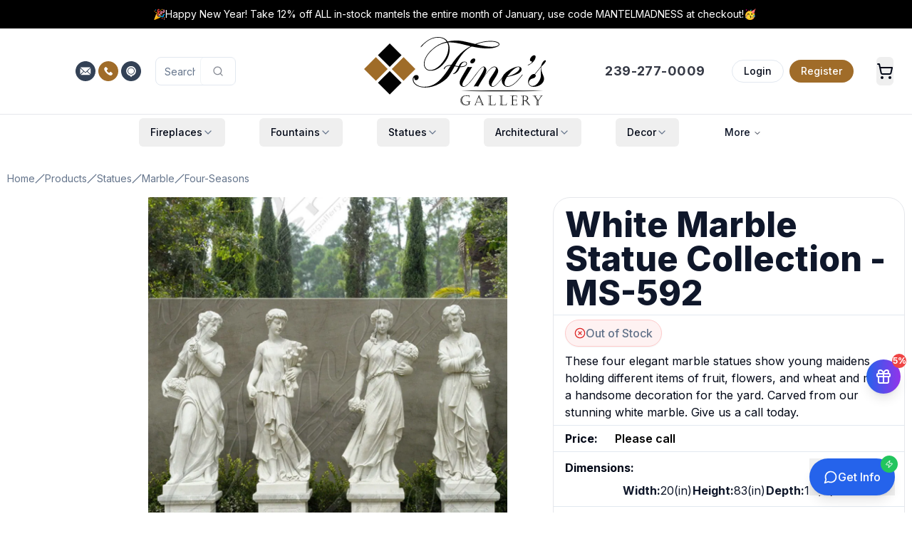

--- FILE ---
content_type: text/html; charset=utf-8
request_url: https://www.finesgallery.com/products/ms-592-four-seasons-marble-statues
body_size: 110612
content:
<!DOCTYPE html><html lang="en" class="h-full"><head><meta charSet="utf-8"/><meta name="viewport" content="width=device-width, initial-scale=1"/><link rel="preload" href="/_next/static/media/4c285fdca692ea22-s.p.woff2" as="font" crossorigin="" type="font/woff2"/><link rel="preload" href="/_next/static/media/8888a3826f4a3af4-s.p.woff2" as="font" crossorigin="" type="font/woff2"/><link rel="preload" href="/_next/static/media/e4af272ccee01ff0-s.p.woff2" as="font" crossorigin="" type="font/woff2"/><link rel="preload" as="image" imageSrcSet="https://www.finesgallery.com/media/fines_gallery_logo.svg 400w, https://www.finesgallery.com/media/fines_gallery_logo.svg 768w, https://www.finesgallery.com/media/fines_gallery_logo.svg 1024w, https://www.finesgallery.com/media/fines_gallery_logo.svg 2048w" imageSizes="(max-width: 400px) 100vw, (max-width: 768px) 768px, (max-width: 1024px) 1024px, 2048px" fetchPriority="high"/><link rel="preload" as="image" imageSrcSet="https://www.finesgallery.com/media/ms-592s-1-400x457.webp 400w, https://www.finesgallery.com/media/ms-592s-1-768x878.webp 768w, https://www.finesgallery.com/media/ms-592s-1-1024x1170.webp 1024w, https://www.finesgallery.com/media/ms-592s-1-2048x2341.webp 2048w" imageSizes="(max-width: 640px) 100vw, (max-width: 1024px) 80vw, 800px" fetchPriority="high"/><style data-precedence="next" data-href="/_next/static/css/c5861280b830f156.css /_next/static/css/d1f5cb24608d33dd.css">@font-face{font-family:Poppins;font-style:normal;font-weight:300;font-display:swap;src:url(/_next/static/media/6c177e25b87fd9cd-s.woff2) format("woff2");unicode-range:u+0900-097f,u+1cd0-1cf9,u+200c-200d,u+20a8,u+20b9,u+20f0,u+25cc,u+a830-a839,u+a8e0-a8ff,u+11b00-11b09}@font-face{font-family:Poppins;font-style:normal;font-weight:300;font-display:swap;src:url(/_next/static/media/6c9a125e97d835e1-s.woff2) format("woff2");unicode-range:u+0100-02ba,u+02bd-02c5,u+02c7-02cc,u+02ce-02d7,u+02dd-02ff,u+0304,u+0308,u+0329,u+1d00-1dbf,u+1e00-1e9f,u+1ef2-1eff,u+2020,u+20a0-20ab,u+20ad-20c0,u+2113,u+2c60-2c7f,u+a720-a7ff}@font-face{font-family:Poppins;font-style:normal;font-weight:300;font-display:swap;src:url(/_next/static/media/4c285fdca692ea22-s.p.woff2) format("woff2");unicode-range:u+00??,u+0131,u+0152-0153,u+02bb-02bc,u+02c6,u+02da,u+02dc,u+0304,u+0308,u+0329,u+2000-206f,u+20ac,u+2122,u+2191,u+2193,u+2212,u+2215,u+feff,u+fffd}@font-face{font-family:Poppins;font-style:normal;font-weight:500;font-display:swap;src:url(/_next/static/media/db911767852bc875-s.woff2) format("woff2");unicode-range:u+0900-097f,u+1cd0-1cf9,u+200c-200d,u+20a8,u+20b9,u+20f0,u+25cc,u+a830-a839,u+a8e0-a8ff,u+11b00-11b09}@font-face{font-family:Poppins;font-style:normal;font-weight:500;font-display:swap;src:url(/_next/static/media/f10b8e9d91f3edcb-s.woff2) format("woff2");unicode-range:u+0100-02ba,u+02bd-02c5,u+02c7-02cc,u+02ce-02d7,u+02dd-02ff,u+0304,u+0308,u+0329,u+1d00-1dbf,u+1e00-1e9f,u+1ef2-1eff,u+2020,u+20a0-20ab,u+20ad-20c0,u+2113,u+2c60-2c7f,u+a720-a7ff}@font-face{font-family:Poppins;font-style:normal;font-weight:500;font-display:swap;src:url(/_next/static/media/8888a3826f4a3af4-s.p.woff2) format("woff2");unicode-range:u+00??,u+0131,u+0152-0153,u+02bb-02bc,u+02c6,u+02da,u+02dc,u+0304,u+0308,u+0329,u+2000-206f,u+20ac,u+2122,u+2191,u+2193,u+2212,u+2215,u+feff,u+fffd}@font-face{font-family:Poppins Fallback;src:local("Arial");ascent-override:93.62%;descent-override:31.21%;line-gap-override:8.92%;size-adjust:112.16%}.__className_671781{font-family:Poppins,Poppins Fallback;font-style:normal}.__variable_671781{--font-poppins:"Poppins","Poppins Fallback"}@font-face{font-family:Inter;font-style:normal;font-weight:100 900;font-display:swap;src:url(/_next/static/media/ba9851c3c22cd980-s.woff2) format("woff2");unicode-range:u+0460-052f,u+1c80-1c8a,u+20b4,u+2de0-2dff,u+a640-a69f,u+fe2e-fe2f}@font-face{font-family:Inter;font-style:normal;font-weight:100 900;font-display:swap;src:url(/_next/static/media/21350d82a1f187e9-s.woff2) format("woff2");unicode-range:u+0301,u+0400-045f,u+0490-0491,u+04b0-04b1,u+2116}@font-face{font-family:Inter;font-style:normal;font-weight:100 900;font-display:swap;src:url(/_next/static/media/c5fe6dc8356a8c31-s.woff2) format("woff2");unicode-range:u+1f??}@font-face{font-family:Inter;font-style:normal;font-weight:100 900;font-display:swap;src:url(/_next/static/media/19cfc7226ec3afaa-s.woff2) format("woff2");unicode-range:u+0370-0377,u+037a-037f,u+0384-038a,u+038c,u+038e-03a1,u+03a3-03ff}@font-face{font-family:Inter;font-style:normal;font-weight:100 900;font-display:swap;src:url(/_next/static/media/df0a9ae256c0569c-s.woff2) format("woff2");unicode-range:u+0102-0103,u+0110-0111,u+0128-0129,u+0168-0169,u+01a0-01a1,u+01af-01b0,u+0300-0301,u+0303-0304,u+0308-0309,u+0323,u+0329,u+1ea0-1ef9,u+20ab}@font-face{font-family:Inter;font-style:normal;font-weight:100 900;font-display:swap;src:url(/_next/static/media/8e9860b6e62d6359-s.woff2) format("woff2");unicode-range:u+0100-02ba,u+02bd-02c5,u+02c7-02cc,u+02ce-02d7,u+02dd-02ff,u+0304,u+0308,u+0329,u+1d00-1dbf,u+1e00-1e9f,u+1ef2-1eff,u+2020,u+20a0-20ab,u+20ad-20c0,u+2113,u+2c60-2c7f,u+a720-a7ff}@font-face{font-family:Inter;font-style:normal;font-weight:100 900;font-display:swap;src:url(/_next/static/media/e4af272ccee01ff0-s.p.woff2) format("woff2");unicode-range:u+00??,u+0131,u+0152-0153,u+02bb-02bc,u+02c6,u+02da,u+02dc,u+0304,u+0308,u+0329,u+2000-206f,u+20ac,u+2122,u+2191,u+2193,u+2212,u+2215,u+feff,u+fffd}@font-face{font-family:Inter Fallback;src:local("Arial");ascent-override:90.44%;descent-override:22.52%;line-gap-override:0.00%;size-adjust:107.12%}.__className_f367f3{font-family:Inter,Inter Fallback;font-style:normal}.__variable_f367f3{--font-sans:"Inter","Inter Fallback"}*,:after,:before{--tw-border-spacing-x:0;--tw-border-spacing-y:0;--tw-translate-x:0;--tw-translate-y:0;--tw-rotate:0;--tw-skew-x:0;--tw-skew-y:0;--tw-scale-x:1;--tw-scale-y:1;--tw-pan-x: ;--tw-pan-y: ;--tw-pinch-zoom: ;--tw-scroll-snap-strictness:proximity;--tw-gradient-from-position: ;--tw-gradient-via-position: ;--tw-gradient-to-position: ;--tw-ordinal: ;--tw-slashed-zero: ;--tw-numeric-figure: ;--tw-numeric-spacing: ;--tw-numeric-fraction: ;--tw-ring-inset: ;--tw-ring-offset-width:0px;--tw-ring-offset-color:#fff;--tw-ring-color:rgb(59 130 246/0.5);--tw-ring-offset-shadow:0 0 #0000;--tw-ring-shadow:0 0 #0000;--tw-shadow:0 0 #0000;--tw-shadow-colored:0 0 #0000;--tw-blur: ;--tw-brightness: ;--tw-contrast: ;--tw-grayscale: ;--tw-hue-rotate: ;--tw-invert: ;--tw-saturate: ;--tw-sepia: ;--tw-drop-shadow: ;--tw-backdrop-blur: ;--tw-backdrop-brightness: ;--tw-backdrop-contrast: ;--tw-backdrop-grayscale: ;--tw-backdrop-hue-rotate: ;--tw-backdrop-invert: ;--tw-backdrop-opacity: ;--tw-backdrop-saturate: ;--tw-backdrop-sepia: ;--tw-contain-size: ;--tw-contain-layout: ;--tw-contain-paint: ;--tw-contain-style: }::backdrop{--tw-border-spacing-x:0;--tw-border-spacing-y:0;--tw-translate-x:0;--tw-translate-y:0;--tw-rotate:0;--tw-skew-x:0;--tw-skew-y:0;--tw-scale-x:1;--tw-scale-y:1;--tw-pan-x: ;--tw-pan-y: ;--tw-pinch-zoom: ;--tw-scroll-snap-strictness:proximity;--tw-gradient-from-position: ;--tw-gradient-via-position: ;--tw-gradient-to-position: ;--tw-ordinal: ;--tw-slashed-zero: ;--tw-numeric-figure: ;--tw-numeric-spacing: ;--tw-numeric-fraction: ;--tw-ring-inset: ;--tw-ring-offset-width:0px;--tw-ring-offset-color:#fff;--tw-ring-color:rgb(59 130 246/0.5);--tw-ring-offset-shadow:0 0 #0000;--tw-ring-shadow:0 0 #0000;--tw-shadow:0 0 #0000;--tw-shadow-colored:0 0 #0000;--tw-blur: ;--tw-brightness: ;--tw-contrast: ;--tw-grayscale: ;--tw-hue-rotate: ;--tw-invert: ;--tw-saturate: ;--tw-sepia: ;--tw-drop-shadow: ;--tw-backdrop-blur: ;--tw-backdrop-brightness: ;--tw-backdrop-contrast: ;--tw-backdrop-grayscale: ;--tw-backdrop-hue-rotate: ;--tw-backdrop-invert: ;--tw-backdrop-opacity: ;--tw-backdrop-saturate: ;--tw-backdrop-sepia: ;--tw-contain-size: ;--tw-contain-layout: ;--tw-contain-paint: ;--tw-contain-style: }/*
! tailwindcss v3.4.18 | MIT License | https://tailwindcss.com
*/*,:after,:before{box-sizing:border-box;border:0 solid #e5e7eb}:after,:before{--tw-content:""}:host,html{line-height:1.5;-webkit-text-size-adjust:100%;-moz-tab-size:4;-o-tab-size:4;tab-size:4;font-family:var(--font-sans),ui-sans-serif,system-ui,sans-serif,"Apple Color Emoji","Segoe UI Emoji","Segoe UI Symbol","Noto Color Emoji";font-feature-settings:normal;font-variation-settings:normal;-webkit-tap-highlight-color:transparent}body{margin:0;line-height:inherit}hr{height:0;color:inherit;border-top-width:1px}abbr:where([title]){-webkit-text-decoration:underline dotted;text-decoration:underline dotted}h1,h2,h3,h4,h5,h6{font-size:inherit;font-weight:inherit}a{color:inherit;text-decoration:inherit}b,strong{font-weight:bolder}code,kbd,pre,samp{font-family:ui-monospace,SFMono-Regular,Menlo,Monaco,Consolas,Liberation Mono,Courier New,monospace;font-feature-settings:normal;font-variation-settings:normal;font-size:1em}small{font-size:80%}sub,sup{font-size:75%;line-height:0;position:relative;vertical-align:baseline}sub{bottom:-.25em}sup{top:-.5em}table{text-indent:0;border-color:inherit;border-collapse:collapse}button,input,optgroup,select,textarea{font-family:inherit;font-feature-settings:inherit;font-variation-settings:inherit;font-size:100%;font-weight:inherit;line-height:inherit;letter-spacing:inherit;color:inherit;margin:0;padding:0}button,select{text-transform:none}button,input:where([type=button]),input:where([type=reset]),input:where([type=submit]){-webkit-appearance:button;background-color:transparent;background-image:none}:-moz-focusring{outline:auto}:-moz-ui-invalid{box-shadow:none}progress{vertical-align:baseline}::-webkit-inner-spin-button,::-webkit-outer-spin-button{height:auto}[type=search]{-webkit-appearance:textfield;outline-offset:-2px}::-webkit-search-decoration{-webkit-appearance:none}::-webkit-file-upload-button{-webkit-appearance:button;font:inherit}summary{display:list-item}blockquote,dd,dl,figure,h1,h2,h3,h4,h5,h6,hr,p,pre{margin:0}fieldset{margin:0}fieldset,legend{padding:0}menu,ol,ul{list-style:none;margin:0;padding:0}dialog{padding:0}textarea{resize:vertical}input::-moz-placeholder,textarea::-moz-placeholder{opacity:1;color:#9ca3af}input::placeholder,textarea::placeholder{opacity:1;color:#9ca3af}[role=button],button{cursor:pointer}:disabled{cursor:default}audio,canvas,embed,iframe,img,object,svg,video{display:block;vertical-align:middle}img,video{max-width:100%;height:auto}[hidden]:where(:not([hidden=until-found])){display:none}:root{--background:0 0% 100%;--foreground:222.2 84% 4.9%;--card:0 0% 100%;--card-foreground:222.2 84% 4.9%;--popover:0 0% 100%;--popover-foreground:222.2 84% 4.9%;--primary:222.2 47.4% 11.2%;--primary-foreground:210 40% 98%;--secondary:210 40% 96.1%;--secondary-foreground:222.2 47.4% 11.2%;--muted:210 40% 96.1%;--muted-foreground:215.4 16.3% 46.9%;--accent:210 40% 96.1%;--accent-foreground:222.2 47.4% 11.2%;--destructive:0 84.2% 60.2%;--destructive-foreground:210 40% 98%;--border:214.3 31.8% 91.4%;--input:214.3 31.8% 91.4%;--ring:222.2 84% 4.9%;--radius:0.5rem;--chart-1:12 76% 61%;--chart-2:173 58% 39%;--chart-3:197 37% 24%;--chart-4:43 74% 66%;--chart-5:27 87% 67%}.dark{--background:222.2 84% 4.9%;--foreground:210 40% 98%;--card:222.2 84% 4.9%;--card-foreground:210 40% 98%;--popover:222.2 84% 4.9%;--popover-foreground:210 40% 98%;--primary:210 40% 98%;--primary-foreground:222.2 47.4% 11.2%;--secondary:217.2 32.6% 17.5%;--secondary-foreground:210 40% 98%;--muted:217.2 32.6% 17.5%;--muted-foreground:215 20.2% 65.1%;--accent:217.2 32.6% 17.5%;--accent-foreground:210 40% 98%;--destructive:0 62.8% 30.6%;--destructive-foreground:210 40% 98%;--border:217.2 32.6% 17.5%;--input:217.2 32.6% 17.5%;--ring:212.7 26.8% 83.9%;--chart-1:220 70% 50%;--chart-2:160 60% 45%;--chart-3:30 80% 55%;--chart-4:280 65% 60%;--chart-5:340 75% 55%}*{border-color:hsl(var(--border));outline-color:hsl(var(--ring)/.5)}body{background-color:hsl(var(--background));color:hsl(var(--foreground))}.\!container{width:100%!important;margin-right:auto!important;margin-left:auto!important;padding-right:2rem!important;padding-left:2rem!important}.container{width:100%;margin-right:auto;margin-left:auto;padding-right:2rem;padding-left:2rem}@media (min-width:480px){.\!container{max-width:480px!important}.container{max-width:480px}}@media (min-width:1400px){.\!container{max-width:1400px!important}.container{max-width:1400px}}.prose{color:var(--tw-prose-body);max-width:65ch}.prose :where(p):not(:where([class~=not-prose],[class~=not-prose] *)){margin-top:1.25em;margin-bottom:1.25em}.prose :where([class~=lead]):not(:where([class~=not-prose],[class~=not-prose] *)){color:var(--tw-prose-lead);font-size:1.25em;line-height:1.6;margin-top:1.2em;margin-bottom:1.2em}.prose :where(a):not(:where([class~=not-prose],[class~=not-prose] *)){color:var(--tw-prose-links);text-decoration:underline;font-weight:500}.prose :where(strong):not(:where([class~=not-prose],[class~=not-prose] *)){color:var(--tw-prose-bold);font-weight:600}.prose :where(a strong):not(:where([class~=not-prose],[class~=not-prose] *)){color:inherit}.prose :where(blockquote strong):not(:where([class~=not-prose],[class~=not-prose] *)){color:inherit}.prose :where(thead th strong):not(:where([class~=not-prose],[class~=not-prose] *)){color:inherit}.prose :where(ol):not(:where([class~=not-prose],[class~=not-prose] *)){list-style-type:decimal;margin-top:1.25em;margin-bottom:1.25em;padding-inline-start:1.625em}.prose :where(ol[type=A]):not(:where([class~=not-prose],[class~=not-prose] *)){list-style-type:upper-alpha}.prose :where(ol[type=a]):not(:where([class~=not-prose],[class~=not-prose] *)){list-style-type:lower-alpha}.prose :where(ol[type=A s]):not(:where([class~=not-prose],[class~=not-prose] *)){list-style-type:upper-alpha}.prose :where(ol[type=a s]):not(:where([class~=not-prose],[class~=not-prose] *)){list-style-type:lower-alpha}.prose :where(ol[type=I]):not(:where([class~=not-prose],[class~=not-prose] *)){list-style-type:upper-roman}.prose :where(ol[type=i]):not(:where([class~=not-prose],[class~=not-prose] *)){list-style-type:lower-roman}.prose :where(ol[type=I s]):not(:where([class~=not-prose],[class~=not-prose] *)){list-style-type:upper-roman}.prose :where(ol[type=i s]):not(:where([class~=not-prose],[class~=not-prose] *)){list-style-type:lower-roman}.prose :where(ol[type="1"]):not(:where([class~=not-prose],[class~=not-prose] *)){list-style-type:decimal}.prose :where(ul):not(:where([class~=not-prose],[class~=not-prose] *)){list-style-type:disc;margin-top:1.25em;margin-bottom:1.25em;padding-inline-start:1.625em}.prose :where(ol>li):not(:where([class~=not-prose],[class~=not-prose] *))::marker{font-weight:400;color:var(--tw-prose-counters)}.prose :where(ul>li):not(:where([class~=not-prose],[class~=not-prose] *))::marker{color:var(--tw-prose-bullets)}.prose :where(dt):not(:where([class~=not-prose],[class~=not-prose] *)){color:var(--tw-prose-headings);font-weight:600;margin-top:1.25em}.prose :where(hr):not(:where([class~=not-prose],[class~=not-prose] *)){border-color:var(--tw-prose-hr);border-top-width:1px;margin-top:3em;margin-bottom:3em}.prose :where(blockquote):not(:where([class~=not-prose],[class~=not-prose] *)){font-weight:500;font-style:italic;color:var(--tw-prose-quotes);border-inline-start-width:.25rem;border-inline-start-color:var(--tw-prose-quote-borders);quotes:"\201C""\201D""\2018""\2019";margin-top:1.6em;margin-bottom:1.6em;padding-inline-start:1em}.prose :where(blockquote p:first-of-type):not(:where([class~=not-prose],[class~=not-prose] *)):before{content:open-quote}.prose :where(blockquote p:last-of-type):not(:where([class~=not-prose],[class~=not-prose] *)):after{content:close-quote}.prose :where(h1):not(:where([class~=not-prose],[class~=not-prose] *)){color:var(--tw-prose-headings);font-weight:800;font-size:2.25em;margin-top:0;margin-bottom:.8888889em;line-height:1.1111111}.prose :where(h1 strong):not(:where([class~=not-prose],[class~=not-prose] *)){font-weight:900;color:inherit}.prose :where(h2):not(:where([class~=not-prose],[class~=not-prose] *)){color:var(--tw-prose-headings);font-weight:700;font-size:1.5em;margin-top:2em;margin-bottom:1em;line-height:1.3333333}.prose :where(h2 strong):not(:where([class~=not-prose],[class~=not-prose] *)){font-weight:800;color:inherit}.prose :where(h3):not(:where([class~=not-prose],[class~=not-prose] *)){color:var(--tw-prose-headings);font-weight:600;font-size:1.25em;margin-top:1.6em;margin-bottom:.6em;line-height:1.6}.prose :where(h3 strong):not(:where([class~=not-prose],[class~=not-prose] *)){font-weight:700;color:inherit}.prose :where(h4):not(:where([class~=not-prose],[class~=not-prose] *)){color:var(--tw-prose-headings);font-weight:600;margin-top:1.5em;margin-bottom:.5em;line-height:1.5}.prose :where(h4 strong):not(:where([class~=not-prose],[class~=not-prose] *)){font-weight:700;color:inherit}.prose :where(img):not(:where([class~=not-prose],[class~=not-prose] *)){margin-top:2em;margin-bottom:2em}.prose :where(picture):not(:where([class~=not-prose],[class~=not-prose] *)){display:block;margin-top:2em;margin-bottom:2em}.prose :where(video):not(:where([class~=not-prose],[class~=not-prose] *)){margin-top:2em;margin-bottom:2em}.prose :where(kbd):not(:where([class~=not-prose],[class~=not-prose] *)){font-weight:500;font-family:inherit;color:var(--tw-prose-kbd);box-shadow:0 0 0 1px var(--tw-prose-kbd-shadows),0 3px 0 var(--tw-prose-kbd-shadows);font-size:.875em;border-radius:.3125rem;padding-top:.1875em;padding-inline-end:.375em;padding-bottom:.1875em;padding-inline-start:.375em}.prose :where(code):not(:where([class~=not-prose],[class~=not-prose] *)){color:var(--tw-prose-code);font-weight:600;font-size:.875em}.prose :where(code):not(:where([class~=not-prose],[class~=not-prose] *)):before{content:"`"}.prose :where(code):not(:where([class~=not-prose],[class~=not-prose] *)):after{content:"`"}.prose :where(a code):not(:where([class~=not-prose],[class~=not-prose] *)){color:inherit}.prose :where(h1 code):not(:where([class~=not-prose],[class~=not-prose] *)){color:inherit}.prose :where(h2 code):not(:where([class~=not-prose],[class~=not-prose] *)){color:inherit;font-size:.875em}.prose :where(h3 code):not(:where([class~=not-prose],[class~=not-prose] *)){color:inherit;font-size:.9em}.prose :where(h4 code):not(:where([class~=not-prose],[class~=not-prose] *)){color:inherit}.prose :where(blockquote code):not(:where([class~=not-prose],[class~=not-prose] *)){color:inherit}.prose :where(thead th code):not(:where([class~=not-prose],[class~=not-prose] *)){color:inherit}.prose :where(pre):not(:where([class~=not-prose],[class~=not-prose] *)){color:var(--tw-prose-pre-code);background-color:var(--tw-prose-pre-bg);overflow-x:auto;font-weight:400;font-size:.875em;line-height:1.7142857;margin-top:1.7142857em;margin-bottom:1.7142857em;border-radius:.375rem;padding-top:.8571429em;padding-inline-end:1.1428571em;padding-bottom:.8571429em;padding-inline-start:1.1428571em}.prose :where(pre code):not(:where([class~=not-prose],[class~=not-prose] *)){background-color:transparent;border-width:0;border-radius:0;padding:0;font-weight:inherit;color:inherit;font-size:inherit;font-family:inherit;line-height:inherit}.prose :where(pre code):not(:where([class~=not-prose],[class~=not-prose] *)):before{content:none}.prose :where(pre code):not(:where([class~=not-prose],[class~=not-prose] *)):after{content:none}.prose :where(table):not(:where([class~=not-prose],[class~=not-prose] *)){width:100%;table-layout:auto;margin-top:2em;margin-bottom:2em;font-size:.875em;line-height:1.7142857}.prose :where(thead):not(:where([class~=not-prose],[class~=not-prose] *)){border-bottom-width:1px;border-bottom-color:var(--tw-prose-th-borders)}.prose :where(thead th):not(:where([class~=not-prose],[class~=not-prose] *)){color:var(--tw-prose-headings);font-weight:600;vertical-align:bottom;padding-inline-end:.5714286em;padding-bottom:.5714286em;padding-inline-start:.5714286em}.prose :where(tbody tr):not(:where([class~=not-prose],[class~=not-prose] *)){border-bottom-width:1px;border-bottom-color:var(--tw-prose-td-borders)}.prose :where(tbody tr:last-child):not(:where([class~=not-prose],[class~=not-prose] *)){border-bottom-width:0}.prose :where(tbody td):not(:where([class~=not-prose],[class~=not-prose] *)){vertical-align:baseline}.prose :where(tfoot):not(:where([class~=not-prose],[class~=not-prose] *)){border-top-width:1px;border-top-color:var(--tw-prose-th-borders)}.prose :where(tfoot td):not(:where([class~=not-prose],[class~=not-prose] *)){vertical-align:top}.prose :where(th,td):not(:where([class~=not-prose],[class~=not-prose] *)){text-align:start}.prose :where(figure>*):not(:where([class~=not-prose],[class~=not-prose] *)){margin-top:0;margin-bottom:0}.prose :where(figcaption):not(:where([class~=not-prose],[class~=not-prose] *)){color:var(--tw-prose-captions);font-size:.875em;line-height:1.4285714;margin-top:.8571429em}.prose{--tw-prose-body:#374151;--tw-prose-headings:#111827;--tw-prose-lead:#4b5563;--tw-prose-links:#111827;--tw-prose-bold:#111827;--tw-prose-counters:#6b7280;--tw-prose-bullets:#d1d5db;--tw-prose-hr:#e5e7eb;--tw-prose-quotes:#111827;--tw-prose-quote-borders:#e5e7eb;--tw-prose-captions:#6b7280;--tw-prose-kbd:#111827;--tw-prose-kbd-shadows:rgb(17 24 39/10%);--tw-prose-code:#111827;--tw-prose-pre-code:#e5e7eb;--tw-prose-pre-bg:#1f2937;--tw-prose-th-borders:#d1d5db;--tw-prose-td-borders:#e5e7eb;--tw-prose-invert-body:#d1d5db;--tw-prose-invert-headings:#fff;--tw-prose-invert-lead:#9ca3af;--tw-prose-invert-links:#fff;--tw-prose-invert-bold:#fff;--tw-prose-invert-counters:#9ca3af;--tw-prose-invert-bullets:#4b5563;--tw-prose-invert-hr:#374151;--tw-prose-invert-quotes:#f3f4f6;--tw-prose-invert-quote-borders:#374151;--tw-prose-invert-captions:#9ca3af;--tw-prose-invert-kbd:#fff;--tw-prose-invert-kbd-shadows:rgb(255 255 255/10%);--tw-prose-invert-code:#fff;--tw-prose-invert-pre-code:#d1d5db;--tw-prose-invert-pre-bg:rgb(0 0 0/50%);--tw-prose-invert-th-borders:#4b5563;--tw-prose-invert-td-borders:#374151;font-size:1rem;line-height:1.75}.prose :where(picture>img):not(:where([class~=not-prose],[class~=not-prose] *)){margin-top:0;margin-bottom:0}.prose :where(li):not(:where([class~=not-prose],[class~=not-prose] *)){margin-top:.5em;margin-bottom:.5em}.prose :where(ol>li):not(:where([class~=not-prose],[class~=not-prose] *)){padding-inline-start:.375em}.prose :where(ul>li):not(:where([class~=not-prose],[class~=not-prose] *)){padding-inline-start:.375em}.prose :where(.prose>ul>li p):not(:where([class~=not-prose],[class~=not-prose] *)){margin-top:.75em;margin-bottom:.75em}.prose :where(.prose>ul>li>p:first-child):not(:where([class~=not-prose],[class~=not-prose] *)){margin-top:1.25em}.prose :where(.prose>ul>li>p:last-child):not(:where([class~=not-prose],[class~=not-prose] *)){margin-bottom:1.25em}.prose :where(.prose>ol>li>p:first-child):not(:where([class~=not-prose],[class~=not-prose] *)){margin-top:1.25em}.prose :where(.prose>ol>li>p:last-child):not(:where([class~=not-prose],[class~=not-prose] *)){margin-bottom:1.25em}.prose :where(ul ul,ul ol,ol ul,ol ol):not(:where([class~=not-prose],[class~=not-prose] *)){margin-top:.75em;margin-bottom:.75em}.prose :where(dl):not(:where([class~=not-prose],[class~=not-prose] *)){margin-top:1.25em;margin-bottom:1.25em}.prose :where(dd):not(:where([class~=not-prose],[class~=not-prose] *)){margin-top:.5em;padding-inline-start:1.625em}.prose :where(hr+*):not(:where([class~=not-prose],[class~=not-prose] *)){margin-top:0}.prose :where(h2+*):not(:where([class~=not-prose],[class~=not-prose] *)){margin-top:0}.prose :where(h3+*):not(:where([class~=not-prose],[class~=not-prose] *)){margin-top:0}.prose :where(h4+*):not(:where([class~=not-prose],[class~=not-prose] *)){margin-top:0}.prose :where(thead th:first-child):not(:where([class~=not-prose],[class~=not-prose] *)){padding-inline-start:0}.prose :where(thead th:last-child):not(:where([class~=not-prose],[class~=not-prose] *)){padding-inline-end:0}.prose :where(tbody td,tfoot td):not(:where([class~=not-prose],[class~=not-prose] *)){padding-top:.5714286em;padding-inline-end:.5714286em;padding-bottom:.5714286em;padding-inline-start:.5714286em}.prose :where(tbody td:first-child,tfoot td:first-child):not(:where([class~=not-prose],[class~=not-prose] *)){padding-inline-start:0}.prose :where(tbody td:last-child,tfoot td:last-child):not(:where([class~=not-prose],[class~=not-prose] *)){padding-inline-end:0}.prose :where(figure):not(:where([class~=not-prose],[class~=not-prose] *)){margin-top:2em;margin-bottom:2em}.prose :where(.prose>:first-child):not(:where([class~=not-prose],[class~=not-prose] *)){margin-top:0}.prose :where(.prose>:last-child):not(:where([class~=not-prose],[class~=not-prose] *)){margin-bottom:0}.double-stripe:before{border-color:white;border-width:8px;border-radius:1rem}.double-stripe:after,.double-stripe:before{content:"";top:0;left:0;position:absolute;z-index:10;width:100%;height:100%}.double-stripe:after{border-color:#E5E7EB;border-width:4px;border-radius:1rem}.sr-only{position:absolute;width:1px;height:1px;padding:0;margin:-1px;overflow:hidden;clip:rect(0,0,0,0);white-space:nowrap;border-width:0}.pointer-events-none{pointer-events:none}.pointer-events-auto{pointer-events:auto}.visible{visibility:visible}.invisible{visibility:hidden}.collapse{visibility:collapse}.static{position:static}.fixed{position:fixed}.absolute{position:absolute}.relative{position:relative}.sticky{position:sticky}.inset-0{inset:0}.-inset-x-4{left:-1rem;right:-1rem}.-inset-y-6{top:-1.5rem;bottom:-1.5rem}.inset-x-0{left:0;right:0}.inset-y-0{top:0;bottom:0}.-bottom-12{bottom:-3rem}.-bottom-20{bottom:-5rem}.-bottom-32{bottom:-8rem}.-left-12{left:-3rem}.-left-20{left:-5rem}.-right-1{right:-.25rem}.-right-12{right:-3rem}.-right-2{right:-.5rem}.-right-20{right:-5rem}.-top-1{top:-.25rem}.-top-12{top:-3rem}.-top-16{top:-4rem}.-top-2{top:-.5rem}.-top-20{top:-5rem}.-top-8{top:-2rem}.bottom-0{bottom:0}.bottom-10{bottom:2.5rem}.bottom-4{bottom:1rem}.bottom-40{bottom:10rem}.bottom-6{bottom:1.5rem}.bottom-8{bottom:2rem}.left-0{left:0}.left-1\/2{left:50%}.left-1\/3{left:33.333333%}.left-2{left:.5rem}.left-2\.5{left:.625rem}.left-3{left:.75rem}.left-4{left:1rem}.left-6{left:1.5rem}.left-8{left:2rem}.left-\[50\%\]{left:50%}.right-0{right:0}.right-1{right:.25rem}.right-10{right:2.5rem}.right-12{right:3rem}.right-2{right:.5rem}.right-3{right:.75rem}.right-4{right:1rem}.right-6{right:1.5rem}.right-8{right:2rem}.top-0{top:0}.top-1{top:.25rem}.top-1\/2{top:50%}.top-2{top:.5rem}.top-2\.5{top:.625rem}.top-3{top:.75rem}.top-4{top:1rem}.top-6{top:1.5rem}.top-\[1px\]{top:1px}.top-\[50\%\]{top:50%}.top-\[60\%\]{top:60%}.top-full{top:100%}.isolate{isolation:isolate}.-z-10{z-index:-10}.z-0{z-index:0}.z-10{z-index:10}.z-20{z-index:20}.z-30{z-index:30}.z-40{z-index:40}.z-50{z-index:50}.z-\[100\]{z-index:100}.z-\[10\]{z-index:10}.z-\[1\]{z-index:1}.z-\[5\]{z-index:5}.z-\[60\]{z-index:60}.-order-1{order:-1}.order-1{order:1}.order-2{order:2}.order-first{order:-9999}.col-span-1{grid-column:span 1/span 1}.col-span-12{grid-column:span 12/span 12}.col-span-2{grid-column:span 2/span 2}.col-span-3{grid-column:span 3/span 3}.col-span-4{grid-column:span 4/span 4}.col-span-5{grid-column:span 5/span 5}.col-span-full{grid-column:1/-1}.col-start-2{grid-column-start:2}.-m-px{margin:-1px}.m-0{margin:0}.m-2{margin:.5rem}.m-8{margin:2rem}.-mx-1{margin-left:-.25rem;margin-right:-.25rem}.-my-6{margin-top:-1.5rem;margin-bottom:-1.5rem}.mx-1{margin-left:.25rem;margin-right:.25rem}.mx-2{margin-left:.5rem;margin-right:.5rem}.mx-3{margin-left:.75rem;margin-right:.75rem}.mx-4{margin-left:1rem;margin-right:1rem}.mx-auto{margin-left:auto;margin-right:auto}.my-0{margin-top:0;margin-bottom:0}.my-0\.5{margin-top:.125rem;margin-bottom:.125rem}.my-1{margin-top:.25rem;margin-bottom:.25rem}.my-12{margin-top:3rem;margin-bottom:3rem}.my-2{margin-top:.5rem;margin-bottom:.5rem}.my-3{margin-top:.75rem;margin-bottom:.75rem}.my-4{margin-top:1rem;margin-bottom:1rem}.my-6{margin-top:1.5rem;margin-bottom:1.5rem}.my-8{margin-top:2rem;margin-bottom:2rem}.my-auto{margin-top:auto;margin-bottom:auto}.-ml-0\.5{margin-left:-.125rem}.-ml-4{margin-left:-1rem}.-mt-4{margin-top:-1rem}.-mt-\[5\.0rem\]{margin-top:-5rem}.mb-0{margin-bottom:0}.mb-1{margin-bottom:.25rem}.mb-10{margin-bottom:2.5rem}.mb-12{margin-bottom:3rem}.mb-16{margin-bottom:4rem}.mb-2{margin-bottom:.5rem}.mb-3{margin-bottom:.75rem}.mb-4{margin-bottom:1rem}.mb-5{margin-bottom:1.25rem}.mb-6{margin-bottom:1.5rem}.mb-8{margin-bottom:2rem}.ml-1{margin-left:.25rem}.ml-2{margin-left:.5rem}.ml-24{margin-left:6rem}.ml-4{margin-left:1rem}.ml-6{margin-left:1.5rem}.ml-7{margin-left:1.75rem}.ml-8{margin-left:2rem}.ml-auto{margin-left:auto}.mr-1{margin-right:.25rem}.mr-1\.5{margin-right:.375rem}.mr-2{margin-right:.5rem}.mr-3{margin-right:.75rem}.mr-4{margin-right:1rem}.mr-8{margin-right:2rem}.mr-auto{margin-right:auto}.ms-0{margin-inline-start:0}.mt-0{margin-top:0}.mt-0\.5{margin-top:.125rem}.mt-1{margin-top:.25rem}.mt-1\.5{margin-top:.375rem}.mt-16{margin-top:4rem}.mt-2{margin-top:.5rem}.mt-20{margin-top:5rem}.mt-24{margin-top:6rem}.mt-3{margin-top:.75rem}.mt-4{margin-top:1rem}.mt-6{margin-top:1.5rem}.mt-8{margin-top:2rem}.mt-\[2px\]{margin-top:2px}.mt-auto{margin-top:auto}.box-border{box-sizing:border-box}.line-clamp-1{-webkit-line-clamp:1}.line-clamp-1,.line-clamp-2{overflow:hidden;display:-webkit-box;-webkit-box-orient:vertical}.line-clamp-2{-webkit-line-clamp:2}.line-clamp-3{-webkit-line-clamp:3}.line-clamp-3,.line-clamp-4{overflow:hidden;display:-webkit-box;-webkit-box-orient:vertical}.line-clamp-4{-webkit-line-clamp:4}.\!block{display:block!important}.block{display:block}.inline-block{display:inline-block}.inline{display:inline}.flex{display:flex}.inline-flex{display:inline-flex}.table{display:table}.flow-root{display:flow-root}.grid{display:grid}.contents{display:contents}.hidden{display:none}.aspect-\[16\/9\]{aspect-ratio:16/9}.aspect-\[3\/4\]{aspect-ratio:3/4}.aspect-\[4\/3\]{aspect-ratio:4/3}.aspect-\[4\/5\]{aspect-ratio:4/5}.aspect-\[493\/563\]{aspect-ratio:493/563}.aspect-square{aspect-ratio:1/1}.aspect-video{aspect-ratio:16/9}.size-4{width:1rem;height:1rem}.size-\[--cell-size\]{width:var(--cell-size);height:var(--cell-size)}.h-0{height:0}.h-0\.5{height:.125rem}.h-1{height:.25rem}.h-1\.5{height:.375rem}.h-1\/5{height:20%}.h-1\/6{height:16.666667%}.h-10{height:2.5rem}.h-11{height:2.75rem}.h-12{height:3rem}.h-14{height:3.5rem}.h-16{height:4rem}.h-2{height:.5rem}.h-2\.5{height:.625rem}.h-2\/3{height:66.666667%}.h-20{height:5rem}.h-24{height:6rem}.h-28{height:7rem}.h-3{height:.75rem}.h-3\.5{height:.875rem}.h-32{height:8rem}.h-4{height:1rem}.h-4\/5{height:80%}.h-40{height:10rem}.h-44{height:11rem}.h-48{height:12rem}.h-5{height:1.25rem}.h-56{height:14rem}.h-6{height:1.5rem}.h-60{height:15rem}.h-64{height:16rem}.h-7{height:1.75rem}.h-72{height:18rem}.h-8{height:2rem}.h-80{height:20rem}.h-9{height:2.25rem}.h-96{height:24rem}.h-\[--cell-size\]{height:var(--cell-size)}.h-\[1px\]{height:1px}.h-\[240px\]{height:240px}.h-\[300px\]{height:300px}.h-\[320px\]{height:320px}.h-\[40px\]{height:40px}.h-\[40vh\]{height:40vh}.h-\[420px\]{height:420px}.h-\[500px\]{height:500px}.h-\[50vh\]{height:50vh}.h-\[520px\]{height:520px}.h-\[600px\]{height:600px}.h-\[60vh\]{height:60vh}.h-\[65vh\]{height:65vh}.h-\[75vh\]{height:75vh}.h-\[80vh\]{height:80vh}.h-\[var\(--radix-navigation-menu-viewport-height\)\]{height:var(--radix-navigation-menu-viewport-height)}.h-\[var\(--radix-select-trigger-height\)\]{height:var(--radix-select-trigger-height)}.h-auto{height:auto}.h-full{height:100%}.h-min{height:-moz-min-content;height:min-content}.h-px{height:1px}.max-h-60{max-height:15rem}.max-h-64{max-height:16rem}.max-h-96{max-height:24rem}.max-h-\[200px\]{max-height:200px}.max-h-\[20vh\]{max-height:20vh}.max-h-\[300px\]{max-height:300px}.max-h-\[380px\]{max-height:380px}.max-h-\[520px\]{max-height:520px}.max-h-\[680px\]{max-height:680px}.max-h-\[80vh\]{max-height:80vh}.max-h-\[90vh\]{max-height:90vh}.max-h-screen{max-height:100vh}.min-h-32{min-height:8rem}.min-h-8{min-height:2rem}.min-h-\[120px\]{min-height:120px}.min-h-\[138px\]{min-height:138px}.min-h-\[200px\]{min-height:200px}.min-h-\[20px\]{min-height:20px}.min-h-\[250px\]{min-height:250px}.min-h-\[300px\]{min-height:300px}.min-h-\[45vh\]{min-height:45vh}.min-h-\[65vh\]{min-height:65vh}.min-h-\[70vh\]{min-height:70vh}.min-h-\[75vh\]{min-height:75vh}.min-h-\[80px\]{min-height:80px}.min-h-\[80vh\]{min-height:80vh}.min-h-\[96px\]{min-height:96px}.min-h-full{min-height:100%}.min-h-screen{min-height:100vh}.w-0{width:0}.w-0\.5{width:.125rem}.w-1{width:.25rem}.w-1\/2{width:50%}.w-1\/3{width:33.333333%}.w-1\/4{width:25%}.w-1\/6{width:16.666667%}.w-10{width:2.5rem}.w-11{width:2.75rem}.w-12{width:3rem}.w-14{width:3.5rem}.w-16{width:4rem}.w-2{width:.5rem}.w-2\.5{width:.625rem}.w-2\/3{width:66.666667%}.w-20{width:5rem}.w-24{width:6rem}.w-28{width:7rem}.w-3{width:.75rem}.w-3\.5{width:.875rem}.w-3\/4{width:75%}.w-3\/6{width:50%}.w-32{width:8rem}.w-36{width:9rem}.w-4{width:1rem}.w-4\/6{width:66.666667%}.w-40{width:10rem}.w-44{width:11rem}.w-48{width:12rem}.w-5{width:1.25rem}.w-5\/12{width:41.666667%}.w-56{width:14rem}.w-6{width:1.5rem}.w-60{width:15rem}.w-64{width:16rem}.w-7{width:1.75rem}.w-72{width:18rem}.w-8{width:2rem}.w-80{width:20rem}.w-9{width:2.25rem}.w-9\/12{width:75%}.w-96{width:24rem}.w-\[--cell-size\]{width:var(--cell-size)}.w-\[100px\]{width:100px}.w-\[120px\]{width:120px}.w-\[180px\]{width:180px}.w-\[1px\]{width:1px}.w-\[200px\]{width:200px}.w-\[220px\]{width:220px}.w-\[250px\]{width:250px}.w-\[280px\]{width:280px}.w-\[300px\]{width:300px}.w-\[320px\]{width:320px}.w-\[50px\]{width:50px}.w-\[calc\(100\%-2rem\)\]{width:calc(100% - 2rem)}.w-auto{width:auto}.w-fit{width:-moz-fit-content;width:fit-content}.w-full{width:100%}.w-max{width:-moz-max-content;width:max-content}.w-min{width:-moz-min-content;width:min-content}.w-px{width:1px}.min-w-0{min-width:0}.min-w-24{min-width:6rem}.min-w-8{min-width:2rem}.min-w-\[--cell-size\]{min-width:var(--cell-size)}.min-w-\[12rem\]{min-width:12rem}.min-w-\[150px\]{min-width:150px}.min-w-\[200px\]{min-width:200px}.min-w-\[220px\]{min-width:220px}.min-w-\[256px\]{min-width:256px}.min-w-\[82px\]{min-width:82px}.min-w-\[8rem\]{min-width:8rem}.min-w-\[var\(--radix-select-trigger-width\)\]{min-width:var(--radix-select-trigger-width)}.min-w-full{min-width:100%}.max-w-20{max-width:5rem}.max-w-2xl{max-width:42rem}.max-w-3xl{max-width:48rem}.max-w-4xl{max-width:56rem}.max-w-5xl{max-width:64rem}.max-w-6xl{max-width:72rem}.max-w-7xl{max-width:80rem}.max-w-\[1400px\]{max-width:1400px}.max-w-\[150px\]{max-width:150px}.max-w-\[1600px\]{max-width:1600px}.max-w-\[2000px\]{max-width:2000px}.max-w-\[200px\]{max-width:200px}.max-w-\[280px\]{max-width:280px}.max-w-\[320px\]{max-width:320px}.max-w-\[36\.5rem\]{max-width:36.5rem}.max-w-\[400px\]{max-width:400px}.max-w-\[480px\]{max-width:480px}.max-w-\[48rem\]{max-width:48rem}.max-w-\[70ch\]{max-width:70ch}.max-w-full{max-width:100%}.max-w-lg{max-width:32rem}.max-w-max{max-width:-moz-max-content;max-width:max-content}.max-w-md{max-width:28rem}.max-w-none{max-width:none}.max-w-screen-2xl{max-width:1536px}.max-w-sm{max-width:24rem}.max-w-xl{max-width:36rem}.max-w-xs{max-width:20rem}.flex-1{flex:1 1 0%}.flex-none{flex:none}.flex-shrink{flex-shrink:1}.flex-shrink-0,.shrink-0{flex-shrink:0}.flex-grow,.grow{flex-grow:1}.grow-0{flex-grow:0}.basis-10\/12{flex-basis:83.333333%}.basis-full{flex-basis:100%}.caption-bottom{caption-side:bottom}.border-collapse{border-collapse:collapse}.origin-\[--radix-tooltip-content-transform-origin\]{transform-origin:var(--radix-tooltip-content-transform-origin)}.-translate-x-1\/2{--tw-translate-x:-50%}.-translate-x-1\/2,.-translate-y-1\/2{transform:translate(var(--tw-translate-x),var(--tw-translate-y)) rotate(var(--tw-rotate)) skewX(var(--tw-skew-x)) skewY(var(--tw-skew-y)) scaleX(var(--tw-scale-x)) scaleY(var(--tw-scale-y))}.-translate-y-1\/2{--tw-translate-y:-50%}.translate-x-\[-50\%\]{--tw-translate-x:-50%}.translate-x-\[-50\%\],.translate-y-\[-50\%\]{transform:translate(var(--tw-translate-x),var(--tw-translate-y)) rotate(var(--tw-rotate)) skewX(var(--tw-skew-x)) skewY(var(--tw-skew-y)) scaleX(var(--tw-scale-x)) scaleY(var(--tw-scale-y))}.translate-y-\[-50\%\]{--tw-translate-y:-50%}.-rotate-180{--tw-rotate:-180deg}.-rotate-180,.rotate-180{transform:translate(var(--tw-translate-x),var(--tw-translate-y)) rotate(var(--tw-rotate)) skewX(var(--tw-skew-x)) skewY(var(--tw-skew-y)) scaleX(var(--tw-scale-x)) scaleY(var(--tw-scale-y))}.rotate-180{--tw-rotate:180deg}.rotate-45{--tw-rotate:45deg}.rotate-45,.rotate-90{transform:translate(var(--tw-translate-x),var(--tw-translate-y)) rotate(var(--tw-rotate)) skewX(var(--tw-skew-x)) skewY(var(--tw-skew-y)) scaleX(var(--tw-scale-x)) scaleY(var(--tw-scale-y))}.rotate-90{--tw-rotate:90deg}.scale-95{--tw-scale-x:.95;--tw-scale-y:.95}.scale-95,.transform{transform:translate(var(--tw-translate-x),var(--tw-translate-y)) rotate(var(--tw-rotate)) skewX(var(--tw-skew-x)) skewY(var(--tw-skew-y)) scaleX(var(--tw-scale-x)) scaleY(var(--tw-scale-y))}.transform-gpu{transform:translate3d(var(--tw-translate-x),var(--tw-translate-y),0) rotate(var(--tw-rotate)) skewX(var(--tw-skew-x)) skewY(var(--tw-skew-y)) scaleX(var(--tw-scale-x)) scaleY(var(--tw-scale-y))}@keyframes bounce{0%,to{transform:translateY(-25%);animation-timing-function:cubic-bezier(.8,0,1,1)}50%{transform:none;animation-timing-function:cubic-bezier(0,0,.2,1)}}.animate-bounce{animation:bounce 1s infinite}@keyframes fadeDown{0%{opacity:0;transform:translateY(-10px)}to{opacity:1;transform:translateY(0)}}.animate-fade-down{animation:fadeDown .5s ease-out}@keyframes fadeIn{0%{opacity:0;transform:scale(.95)}to{opacity:1;transform:scale(1)}}.animate-fade-in{animation:fadeIn .5s ease-out}.animate-pulse{animation:pulse 2s cubic-bezier(.4,0,.6,1) infinite}@keyframes spin{to{transform:rotate(1turn)}}.animate-spin{animation:spin 1s linear infinite}@keyframes swipeRight{0%,to{transform:translateX(0);opacity:.6}50%{transform:translateX(4px);opacity:1}}.animate-swipe-right{animation:swipeRight 1.5s ease-in-out infinite}.cursor-default{cursor:default}.cursor-grab{cursor:grab}.cursor-move{cursor:move}.cursor-pointer{cursor:pointer}.cursor-zoom-in{cursor:zoom-in}.cursor-zoom-out{cursor:zoom-out}.touch-none{touch-action:none}.touch-pan-y{--tw-pan-y:pan-y;touch-action:var(--tw-pan-x) var(--tw-pan-y) var(--tw-pinch-zoom)}.select-none{-webkit-user-select:none;-moz-user-select:none;user-select:none}.resize{resize:both}.scroll-m-20{scroll-margin:5rem}.list-inside{list-style-position:inside}.list-disc{list-style-type:disc}.list-none{list-style-type:none}.appearance-none{-webkit-appearance:none;-moz-appearance:none;appearance:none}.grid-flow-row{grid-auto-flow:row}.auto-rows-fr{grid-auto-rows:minmax(0,1fr)}.grid-cols-1{grid-template-columns:repeat(1,minmax(0,1fr))}.grid-cols-12{grid-template-columns:repeat(12,minmax(0,1fr))}.grid-cols-2{grid-template-columns:repeat(2,minmax(0,1fr))}.grid-cols-3{grid-template-columns:repeat(3,minmax(0,1fr))}.grid-cols-4{grid-template-columns:repeat(4,minmax(0,1fr))}.grid-cols-5{grid-template-columns:repeat(5,minmax(0,1fr))}.grid-rows-\[auto\2c 1fr\2c auto\]{grid-template-rows:auto 1fr auto}.flex-row{flex-direction:row}.flex-row-reverse{flex-direction:row-reverse}.flex-col{flex-direction:column}.flex-col-reverse{flex-direction:column-reverse}.flex-wrap{flex-wrap:wrap}.flex-nowrap{flex-wrap:nowrap}.place-content-center{place-content:center}.place-content-end{place-content:end}.place-items-center{place-items:center}.content-center{align-content:center}.content-end{align-content:flex-end}.items-start{align-items:flex-start}.items-end{align-items:flex-end}.items-center{align-items:center}.items-baseline{align-items:baseline}.items-stretch{align-items:stretch}.justify-start{justify-content:flex-start}.justify-end{justify-content:flex-end}.justify-center{justify-content:center}.justify-between{justify-content:space-between}.justify-evenly{justify-content:space-evenly}.justify-items-center{justify-items:center}.gap-1{gap:.25rem}.gap-1\.5{gap:.375rem}.gap-2{gap:.5rem}.gap-3{gap:.75rem}.gap-32{gap:8rem}.gap-4{gap:1rem}.gap-5{gap:1.25rem}.gap-6{gap:1.5rem}.gap-8{gap:2rem}.gap-x-1{-moz-column-gap:.25rem;column-gap:.25rem}.gap-x-2{-moz-column-gap:.5rem;column-gap:.5rem}.gap-x-2\.5{-moz-column-gap:.625rem;column-gap:.625rem}.gap-x-4{-moz-column-gap:1rem;column-gap:1rem}.gap-x-8{-moz-column-gap:2rem;column-gap:2rem}.gap-y-1{row-gap:.25rem}.gap-y-16{row-gap:4rem}.space-x-1>:not([hidden])~:not([hidden]){--tw-space-x-reverse:0;margin-right:calc(.25rem * var(--tw-space-x-reverse));margin-left:calc(.25rem * calc(1 - var(--tw-space-x-reverse)))}.space-x-2>:not([hidden])~:not([hidden]){--tw-space-x-reverse:0;margin-right:calc(.5rem * var(--tw-space-x-reverse));margin-left:calc(.5rem * calc(1 - var(--tw-space-x-reverse)))}.space-x-3>:not([hidden])~:not([hidden]){--tw-space-x-reverse:0;margin-right:calc(.75rem * var(--tw-space-x-reverse));margin-left:calc(.75rem * calc(1 - var(--tw-space-x-reverse)))}.space-x-4>:not([hidden])~:not([hidden]){--tw-space-x-reverse:0;margin-right:calc(1rem * var(--tw-space-x-reverse));margin-left:calc(1rem * calc(1 - var(--tw-space-x-reverse)))}.space-y-0>:not([hidden])~:not([hidden]){--tw-space-y-reverse:0;margin-top:calc(0px * calc(1 - var(--tw-space-y-reverse)));margin-bottom:calc(0px * var(--tw-space-y-reverse))}.space-y-1>:not([hidden])~:not([hidden]){--tw-space-y-reverse:0;margin-top:calc(.25rem * calc(1 - var(--tw-space-y-reverse)));margin-bottom:calc(.25rem * var(--tw-space-y-reverse))}.space-y-1\.5>:not([hidden])~:not([hidden]){--tw-space-y-reverse:0;margin-top:calc(.375rem * calc(1 - var(--tw-space-y-reverse)));margin-bottom:calc(.375rem * var(--tw-space-y-reverse))}.space-y-16>:not([hidden])~:not([hidden]){--tw-space-y-reverse:0;margin-top:calc(4rem * calc(1 - var(--tw-space-y-reverse)));margin-bottom:calc(4rem * var(--tw-space-y-reverse))}.space-y-2>:not([hidden])~:not([hidden]){--tw-space-y-reverse:0;margin-top:calc(.5rem * calc(1 - var(--tw-space-y-reverse)));margin-bottom:calc(.5rem * var(--tw-space-y-reverse))}.space-y-2\.5>:not([hidden])~:not([hidden]){--tw-space-y-reverse:0;margin-top:calc(.625rem * calc(1 - var(--tw-space-y-reverse)));margin-bottom:calc(.625rem * var(--tw-space-y-reverse))}.space-y-3>:not([hidden])~:not([hidden]){--tw-space-y-reverse:0;margin-top:calc(.75rem * calc(1 - var(--tw-space-y-reverse)));margin-bottom:calc(.75rem * var(--tw-space-y-reverse))}.space-y-4>:not([hidden])~:not([hidden]){--tw-space-y-reverse:0;margin-top:calc(1rem * calc(1 - var(--tw-space-y-reverse)));margin-bottom:calc(1rem * var(--tw-space-y-reverse))}.space-y-6>:not([hidden])~:not([hidden]){--tw-space-y-reverse:0;margin-top:calc(1.5rem * calc(1 - var(--tw-space-y-reverse)));margin-bottom:calc(1.5rem * var(--tw-space-y-reverse))}.space-y-8>:not([hidden])~:not([hidden]){--tw-space-y-reverse:0;margin-top:calc(2rem * calc(1 - var(--tw-space-y-reverse)));margin-bottom:calc(2rem * var(--tw-space-y-reverse))}.divide-y>:not([hidden])~:not([hidden]){--tw-divide-y-reverse:0;border-top-width:calc(1px * calc(1 - var(--tw-divide-y-reverse)));border-bottom-width:calc(1px * var(--tw-divide-y-reverse))}.divide-gray-200>:not([hidden])~:not([hidden]){--tw-divide-opacity:1;border-color:rgb(229 231 235/var(--tw-divide-opacity,1))}.place-self-center{place-self:center}.self-center{align-self:center}.overflow-auto{overflow:auto}.overflow-hidden{overflow:hidden}.overflow-visible{overflow:visible}.overflow-x-auto{overflow-x:auto}.overflow-y-auto{overflow-y:auto}.overflow-x-hidden{overflow-x:hidden}.overflow-y-hidden{overflow-y:hidden}.overscroll-contain{overscroll-behavior:contain}.scroll-smooth{scroll-behavior:smooth}.truncate{overflow:hidden;white-space:nowrap}.text-ellipsis,.truncate{text-overflow:ellipsis}.whitespace-normal{white-space:normal}.whitespace-nowrap{white-space:nowrap}.text-nowrap{text-wrap:nowrap}.break-words{overflow-wrap:break-word}.break-all{word-break:break-all}.rounded{border-radius:.25rem}.rounded-2xl{border-radius:1rem}.rounded-3xl{border-radius:1.5rem}.rounded-\[0\.8rem\]{border-radius:.8rem}.rounded-\[20px\]{border-radius:20px}.rounded-\[24px\]{border-radius:24px}.rounded-\[28px\]{border-radius:28px}.rounded-\[2px\]{border-radius:2px}.rounded-\[inherit\]{border-radius:inherit}.rounded-full{border-radius:9999px}.rounded-lg{border-radius:var(--radius)}.rounded-md{border-radius:calc(var(--radius) - 2px)}.rounded-none{border-radius:0}.rounded-sm{border-radius:calc(var(--radius) - 4px)}.rounded-xl{border-radius:.75rem}.rounded-l-md{border-top-left-radius:calc(var(--radius) - 2px);border-bottom-left-radius:calc(var(--radius) - 2px)}.rounded-r-md{border-top-right-radius:calc(var(--radius) - 2px);border-bottom-right-radius:calc(var(--radius) - 2px)}.rounded-t-\[10px\]{border-top-left-radius:10px;border-top-right-radius:10px}.rounded-tl-sm{border-top-left-radius:calc(var(--radius) - 4px)}.border{border-width:1px}.border-0{border-width:0}.border-2{border-width:2px}.border-4{border-width:4px}.border-\[1\.5px\]{border-width:1.5px}.border-\[1px\]{border-width:1px}.border-x{border-left-width:1px;border-right-width:1px}.border-b{border-bottom-width:1px}.border-b-8{border-bottom-width:8px}.border-b-\[1px\]{border-bottom-width:1px}.border-l{border-left-width:1px}.border-l-0{border-left-width:0}.border-l-4{border-left-width:4px}.border-r{border-right-width:1px}.border-r-0{border-right-width:0}.border-t{border-top-width:1px}.border-t-0{border-top-width:0}.border-t-8{border-top-width:8px}.border-t-\[1px\]{border-top-width:1px}.border-dashed{border-style:dashed}.border-none{border-style:none}.border-\[--color-border\]{border-color:var(--color-border)}.border-amber-200{--tw-border-opacity:1;border-color:rgb(253 230 138/var(--tw-border-opacity,1))}.border-amber-200\/50{border-color:rgb(253 230 138/.5)}.border-amber-400{--tw-border-opacity:1;border-color:rgb(251 191 36/var(--tw-border-opacity,1))}.border-amber-500{--tw-border-opacity:1;border-color:rgb(245 158 11/var(--tw-border-opacity,1))}.border-background{border-color:hsl(var(--background))}.border-black\/40{border-color:rgb(0 0 0/.4)}.border-blue-200{--tw-border-opacity:1;border-color:rgb(191 219 254/var(--tw-border-opacity,1))}.border-blue-500{--tw-border-opacity:1;border-color:rgb(59 130 246/var(--tw-border-opacity,1))}.border-border{border-color:hsl(var(--border))}.border-border\/50{border-color:hsl(var(--border)/.5)}.border-border\/60{border-color:hsl(var(--border)/.6)}.border-current{border-color:currentColor}.border-destructive\/40{border-color:hsl(var(--destructive)/.4)}.border-destructive\/50{border-color:hsl(var(--destructive)/.5)}.border-emerald-200{--tw-border-opacity:1;border-color:rgb(167 243 208/var(--tw-border-opacity,1))}.border-fines-gold{--tw-border-opacity:1;border-color:rgb(160 108 41/var(--tw-border-opacity,1))}.border-gray-200{--tw-border-opacity:1;border-color:rgb(229 231 235/var(--tw-border-opacity,1))}.border-gray-300{--tw-border-opacity:1;border-color:rgb(209 213 219/var(--tw-border-opacity,1))}.border-gray-500{--tw-border-opacity:1;border-color:rgb(107 114 128/var(--tw-border-opacity,1))}.border-gray-600{--tw-border-opacity:1;border-color:rgb(75 85 99/var(--tw-border-opacity,1))}.border-green-200{--tw-border-opacity:1;border-color:rgb(187 247 208/var(--tw-border-opacity,1))}.border-green-500{--tw-border-opacity:1;border-color:rgb(34 197 94/var(--tw-border-opacity,1))}.border-indigo-200{--tw-border-opacity:1;border-color:rgb(199 210 254/var(--tw-border-opacity,1))}.border-input{border-color:hsl(var(--input))}.border-neutral-200{--tw-border-opacity:1;border-color:rgb(229 229 229/var(--tw-border-opacity,1))}.border-orange-200{--tw-border-opacity:1;border-color:rgb(254 215 170/var(--tw-border-opacity,1))}.border-orange-500{--tw-border-opacity:1;border-color:rgb(249 115 22/var(--tw-border-opacity,1))}.border-primary{border-color:hsl(var(--primary))}.border-primary\/50{border-color:hsl(var(--primary)/.5)}.border-purple-200{--tw-border-opacity:1;border-color:rgb(233 213 255/var(--tw-border-opacity,1))}.border-red-200{--tw-border-opacity:1;border-color:rgb(254 202 202/var(--tw-border-opacity,1))}.border-red-500{--tw-border-opacity:1;border-color:rgb(239 68 68/var(--tw-border-opacity,1))}.border-sky-200{--tw-border-opacity:1;border-color:rgb(186 230 253/var(--tw-border-opacity,1))}.border-slate-200{--tw-border-opacity:1;border-color:rgb(226 232 240/var(--tw-border-opacity,1))}.border-stone-200{--tw-border-opacity:1;border-color:rgb(231 229 228/var(--tw-border-opacity,1))}.border-stone-300{--tw-border-opacity:1;border-color:rgb(214 211 209/var(--tw-border-opacity,1))}.border-transparent{border-color:transparent}.border-white{--tw-border-opacity:1;border-color:rgb(255 255 255/var(--tw-border-opacity,1))}.border-white\/20{border-color:rgb(255 255 255/.2)}.border-white\/90{border-color:rgb(255 255 255/.9)}.border-yellow-200{--tw-border-opacity:1;border-color:rgb(254 240 138/var(--tw-border-opacity,1))}.border-b-transparent{border-bottom-color:transparent}.border-l-transparent{border-left-color:transparent}.border-l-white{--tw-border-opacity:1;border-left-color:rgb(255 255 255/var(--tw-border-opacity,1))}.border-t-amber-600{--tw-border-opacity:1;border-top-color:rgb(217 119 6/var(--tw-border-opacity,1))}.border-t-primary{border-top-color:hsl(var(--primary))}.border-t-transparent{border-top-color:transparent}.bg-\[\#0088FE\]{--tw-bg-opacity:1;background-color:rgb(0 136 254/var(--tw-bg-opacity,1))}.bg-\[\#00C49F\]{--tw-bg-opacity:1;background-color:rgb(0 196 159/var(--tw-bg-opacity,1))}.bg-\[\#B8860B\]{--tw-bg-opacity:1;background-color:rgb(184 134 11/var(--tw-bg-opacity,1))}.bg-\[\#FFBB28\]{--tw-bg-opacity:1;background-color:rgb(255 187 40/var(--tw-bg-opacity,1))}.bg-\[--color-bg\]{background-color:var(--color-bg)}.bg-accent{background-color:hsl(var(--accent))}.bg-amber-100{--tw-bg-opacity:1;background-color:rgb(254 243 199/var(--tw-bg-opacity,1))}.bg-amber-50{--tw-bg-opacity:1;background-color:rgb(255 251 235/var(--tw-bg-opacity,1))}.bg-amber-50\/60{background-color:rgb(255 251 235/.6)}.bg-amber-50\/70{background-color:rgb(255 251 235/.7)}.bg-amber-500{--tw-bg-opacity:1;background-color:rgb(245 158 11/var(--tw-bg-opacity,1))}.bg-amber-600{--tw-bg-opacity:1;background-color:rgb(217 119 6/var(--tw-bg-opacity,1))}.bg-background{background-color:hsl(var(--background))}.bg-black{--tw-bg-opacity:1;background-color:rgb(0 0 0/var(--tw-bg-opacity,1))}.bg-black\/10{background-color:rgb(0 0 0/.1)}.bg-black\/20{background-color:rgb(0 0 0/.2)}.bg-black\/30{background-color:rgb(0 0 0/.3)}.bg-black\/40{background-color:rgb(0 0 0/.4)}.bg-black\/50{background-color:rgb(0 0 0/.5)}.bg-black\/70{background-color:rgb(0 0 0/.7)}.bg-black\/80{background-color:rgb(0 0 0/.8)}.bg-black\/90{background-color:rgb(0 0 0/.9)}.bg-blue-100{--tw-bg-opacity:1;background-color:rgb(219 234 254/var(--tw-bg-opacity,1))}.bg-blue-50{--tw-bg-opacity:1;background-color:rgb(239 246 255/var(--tw-bg-opacity,1))}.bg-blue-50\/70{background-color:rgb(239 246 255/.7)}.bg-blue-500{--tw-bg-opacity:1;background-color:rgb(59 130 246/var(--tw-bg-opacity,1))}.bg-blue-600{--tw-bg-opacity:1;background-color:rgb(37 99 235/var(--tw-bg-opacity,1))}.bg-blue-600\/10{background-color:rgb(37 99 235/.1)}.bg-border{background-color:hsl(var(--border))}.bg-card{background-color:hsl(var(--card))}.bg-card\/40{background-color:hsl(var(--card)/.4)}.bg-cyan-50{--tw-bg-opacity:1;background-color:rgb(236 254 255/var(--tw-bg-opacity,1))}.bg-cyan-500{--tw-bg-opacity:1;background-color:rgb(6 182 212/var(--tw-bg-opacity,1))}.bg-destructive{background-color:hsl(var(--destructive))}.bg-destructive\/10{background-color:hsl(var(--destructive)/.1)}.bg-emerald-100{--tw-bg-opacity:1;background-color:rgb(209 250 229/var(--tw-bg-opacity,1))}.bg-emerald-50{--tw-bg-opacity:1;background-color:rgb(236 253 245/var(--tw-bg-opacity,1))}.bg-fines-gold{--tw-bg-opacity:1;background-color:rgb(160 108 41/var(--tw-bg-opacity,1))}.bg-gray-100{--tw-bg-opacity:1;background-color:rgb(243 244 246/var(--tw-bg-opacity,1))}.bg-gray-200{--tw-bg-opacity:1;background-color:rgb(229 231 235/var(--tw-bg-opacity,1))}.bg-gray-300{--tw-bg-opacity:1;background-color:rgb(209 213 219/var(--tw-bg-opacity,1))}.bg-gray-400{--tw-bg-opacity:1;background-color:rgb(156 163 175/var(--tw-bg-opacity,1))}.bg-gray-50{--tw-bg-opacity:1;background-color:rgb(249 250 251/var(--tw-bg-opacity,1))}.bg-gray-50\/50{background-color:rgb(249 250 251/.5)}.bg-gray-500{--tw-bg-opacity:1;background-color:rgb(107 114 128/var(--tw-bg-opacity,1))}.bg-gray-600{--tw-bg-opacity:1;background-color:rgb(75 85 99/var(--tw-bg-opacity,1))}.bg-gray-900{--tw-bg-opacity:1;background-color:rgb(17 24 39/var(--tw-bg-opacity,1))}.bg-gray-950{--tw-bg-opacity:1;background-color:rgb(3 7 18/var(--tw-bg-opacity,1))}.bg-green-100{--tw-bg-opacity:1;background-color:rgb(220 252 231/var(--tw-bg-opacity,1))}.bg-green-50{--tw-bg-opacity:1;background-color:rgb(240 253 244/var(--tw-bg-opacity,1))}.bg-green-500{--tw-bg-opacity:1;background-color:rgb(34 197 94/var(--tw-bg-opacity,1))}.bg-green-600{--tw-bg-opacity:1;background-color:rgb(22 163 74/var(--tw-bg-opacity,1))}.bg-indigo-100{--tw-bg-opacity:1;background-color:rgb(224 231 255/var(--tw-bg-opacity,1))}.bg-indigo-50{--tw-bg-opacity:1;background-color:rgb(238 242 255/var(--tw-bg-opacity,1))}.bg-muted{background-color:hsl(var(--muted))}.bg-muted\/10{background-color:hsl(var(--muted)/.1)}.bg-muted\/20{background-color:hsl(var(--muted)/.2)}.bg-muted\/30{background-color:hsl(var(--muted)/.3)}.bg-muted\/40{background-color:hsl(var(--muted)/.4)}.bg-muted\/50{background-color:hsl(var(--muted)/.5)}.bg-muted\/70{background-color:hsl(var(--muted)/.7)}.bg-orange-100{--tw-bg-opacity:1;background-color:rgb(255 237 213/var(--tw-bg-opacity,1))}.bg-orange-50{--tw-bg-opacity:1;background-color:rgb(255 247 237/var(--tw-bg-opacity,1))}.bg-orange-500{--tw-bg-opacity:1;background-color:rgb(249 115 22/var(--tw-bg-opacity,1))}.bg-popover{background-color:hsl(var(--popover))}.bg-primary{background-color:hsl(var(--primary))}.bg-primary\/20{background-color:hsl(var(--primary)/.2)}.bg-primary\/5{background-color:hsl(var(--primary)/.05)}.bg-purple-100{--tw-bg-opacity:1;background-color:rgb(243 232 255/var(--tw-bg-opacity,1))}.bg-purple-50{--tw-bg-opacity:1;background-color:rgb(250 245 255/var(--tw-bg-opacity,1))}.bg-purple-500{--tw-bg-opacity:1;background-color:rgb(168 85 247/var(--tw-bg-opacity,1))}.bg-purple-600{--tw-bg-opacity:1;background-color:rgb(147 51 234/var(--tw-bg-opacity,1))}.bg-red-100{--tw-bg-opacity:1;background-color:rgb(254 226 226/var(--tw-bg-opacity,1))}.bg-red-50{--tw-bg-opacity:1;background-color:rgb(254 242 242/var(--tw-bg-opacity,1))}.bg-red-500{--tw-bg-opacity:1;background-color:rgb(239 68 68/var(--tw-bg-opacity,1))}.bg-red-600{--tw-bg-opacity:1;background-color:rgb(220 38 38/var(--tw-bg-opacity,1))}.bg-secondary{background-color:hsl(var(--secondary))}.bg-sky-50{--tw-bg-opacity:1;background-color:rgb(240 249 255/var(--tw-bg-opacity,1))}.bg-slate-100{--tw-bg-opacity:1;background-color:rgb(241 245 249/var(--tw-bg-opacity,1))}.bg-slate-200{--tw-bg-opacity:1;background-color:rgb(226 232 240/var(--tw-bg-opacity,1))}.bg-slate-300{--tw-bg-opacity:1;background-color:rgb(203 213 225/var(--tw-bg-opacity,1))}.bg-slate-50{--tw-bg-opacity:1;background-color:rgb(248 250 252/var(--tw-bg-opacity,1))}.bg-slate-600{--tw-bg-opacity:1;background-color:rgb(71 85 105/var(--tw-bg-opacity,1))}.bg-stone-100{--tw-bg-opacity:1;background-color:rgb(245 245 244/var(--tw-bg-opacity,1))}.bg-stone-200{--tw-bg-opacity:1;background-color:rgb(231 229 228/var(--tw-bg-opacity,1))}.bg-stone-900{--tw-bg-opacity:1;background-color:rgb(28 25 23/var(--tw-bg-opacity,1))}.bg-transparent{background-color:transparent}.bg-white{--tw-bg-opacity:1;background-color:rgb(255 255 255/var(--tw-bg-opacity,1))}.bg-white\/10{background-color:rgb(255 255 255/.1)}.bg-white\/20{background-color:rgb(255 255 255/.2)}.bg-white\/30{background-color:rgb(255 255 255/.3)}.bg-white\/50{background-color:rgb(255 255 255/.5)}.bg-white\/70{background-color:rgb(255 255 255/.7)}.bg-white\/80{background-color:rgb(255 255 255/.8)}.bg-white\/85{background-color:rgb(255 255 255/.85)}.bg-white\/90{background-color:rgb(255 255 255/.9)}.bg-white\/95{background-color:rgb(255 255 255/.95)}.bg-yellow-100{--tw-bg-opacity:1;background-color:rgb(254 249 195/var(--tw-bg-opacity,1))}.bg-yellow-50{--tw-bg-opacity:1;background-color:rgb(254 252 232/var(--tw-bg-opacity,1))}.bg-yellow-500{--tw-bg-opacity:1;background-color:rgb(234 179 8/var(--tw-bg-opacity,1))}.bg-zinc-100{--tw-bg-opacity:1;background-color:rgb(244 244 245/var(--tw-bg-opacity,1))}.bg-zinc-200{--tw-bg-opacity:1;background-color:rgb(228 228 231/var(--tw-bg-opacity,1))}.bg-zinc-50{--tw-bg-opacity:1;background-color:rgb(250 250 250/var(--tw-bg-opacity,1))}.bg-opacity-10{--tw-bg-opacity:0.1}.bg-\[linear-gradient\(120deg\2c \#fefaf4_0\%\2c \#f7f1e8_45\%\2c \#ffffff_100\%\)\]{background-image:linear-gradient(120deg,#fefaf4,#f7f1e8 45%,#ffffff)}.bg-\[linear-gradient\(120deg\2c \#fffaf3_0\%\2c \#f6efe6_45\%\2c \#ffffff_100\%\)\]{background-image:linear-gradient(120deg,#fffaf3,#f6efe6 45%,#ffffff)}.bg-\[radial-gradient\(circle_at_center\2c rgba\(244\2c 189\2c 88\2c 0\.28\)\2c rgba\(244\2c 189\2c 88\2c 0\)_70\%\)\]{background-image:radial-gradient(circle at center,rgba(244,189,88,.28),rgba(244,189,88,0) 70%)}.bg-\[radial-gradient\(circle_at_center\2c rgba\(254\2c 202\2c 112\2c 0\.28\)\2c rgba\(254\2c 202\2c 112\2c 0\)_70\%\)\]{background-image:radial-gradient(circle at center,rgba(254,202,112,.28),rgba(254,202,112,0) 70%)}.bg-\[radial-gradient\(circle_at_center\2c rgba\(83\2c 140\2c 139\2c 0\.18\)\2c rgba\(83\2c 140\2c 139\2c 0\)_70\%\)\]{background-image:radial-gradient(circle at center,rgba(83,140,139,.18),rgba(83,140,139,0) 70%)}.bg-\[radial-gradient\(circle_at_center\2c rgba\(85\2c 135\2c 132\2c 0\.2\)\2c rgba\(85\2c 135\2c 132\2c 0\)_70\%\)\]{background-image:radial-gradient(circle at center,rgba(85,135,132,.2),rgba(85,135,132,0) 70%)}.bg-gradient-to-b{background-image:linear-gradient(to bottom,var(--tw-gradient-stops))}.bg-gradient-to-br{background-image:linear-gradient(to bottom right,var(--tw-gradient-stops))}.bg-gradient-to-l{background-image:linear-gradient(to left,var(--tw-gradient-stops))}.bg-gradient-to-r{background-image:linear-gradient(to right,var(--tw-gradient-stops))}.bg-gradient-to-t{background-image:linear-gradient(to top,var(--tw-gradient-stops))}.bg-gradient-to-tr{background-image:linear-gradient(to top right,var(--tw-gradient-stops))}.from-amber-100\/40{--tw-gradient-from:rgb(254 243 199/0.4) var(--tw-gradient-from-position);--tw-gradient-to:rgb(254 243 199/0) var(--tw-gradient-to-position);--tw-gradient-stops:var(--tw-gradient-from),var(--tw-gradient-to)}.from-amber-200\/50{--tw-gradient-from:rgb(253 230 138/0.5) var(--tw-gradient-from-position);--tw-gradient-to:rgb(253 230 138/0) var(--tw-gradient-to-position);--tw-gradient-stops:var(--tw-gradient-from),var(--tw-gradient-to)}.from-amber-50{--tw-gradient-from:#fffbeb var(--tw-gradient-from-position);--tw-gradient-to:rgb(255 251 235/0) var(--tw-gradient-to-position);--tw-gradient-stops:var(--tw-gradient-from),var(--tw-gradient-to)}.from-amber-500{--tw-gradient-from:#f59e0b var(--tw-gradient-from-position);--tw-gradient-to:rgb(245 158 11/0) var(--tw-gradient-to-position);--tw-gradient-stops:var(--tw-gradient-from),var(--tw-gradient-to)}.from-amber-500\/10{--tw-gradient-from:rgb(245 158 11/0.1) var(--tw-gradient-from-position);--tw-gradient-to:rgb(245 158 11/0) var(--tw-gradient-to-position);--tw-gradient-stops:var(--tw-gradient-from),var(--tw-gradient-to)}.from-amber-600{--tw-gradient-from:#d97706 var(--tw-gradient-from-position);--tw-gradient-to:rgb(217 119 6/0) var(--tw-gradient-to-position);--tw-gradient-stops:var(--tw-gradient-from),var(--tw-gradient-to)}.from-amber-700{--tw-gradient-from:#b45309 var(--tw-gradient-from-position);--tw-gradient-to:rgb(180 83 9/0) var(--tw-gradient-to-position);--tw-gradient-stops:var(--tw-gradient-from),var(--tw-gradient-to)}.from-amber-900\/10{--tw-gradient-from:rgb(120 53 15/0.1) var(--tw-gradient-from-position);--tw-gradient-to:rgb(120 53 15/0) var(--tw-gradient-to-position);--tw-gradient-stops:var(--tw-gradient-from),var(--tw-gradient-to)}.from-black\/0{--tw-gradient-from:rgb(0 0 0/0) var(--tw-gradient-from-position);--tw-gradient-to:rgb(0 0 0/0) var(--tw-gradient-to-position);--tw-gradient-stops:var(--tw-gradient-from),var(--tw-gradient-to)}.from-black\/40{--tw-gradient-from:rgb(0 0 0/0.4) var(--tw-gradient-from-position);--tw-gradient-to:rgb(0 0 0/0) var(--tw-gradient-to-position);--tw-gradient-stops:var(--tw-gradient-from),var(--tw-gradient-to)}.from-black\/50{--tw-gradient-from:rgb(0 0 0/0.5) var(--tw-gradient-from-position);--tw-gradient-to:rgb(0 0 0/0) var(--tw-gradient-to-position);--tw-gradient-stops:var(--tw-gradient-from),var(--tw-gradient-to)}.from-black\/60{--tw-gradient-from:rgb(0 0 0/0.6) var(--tw-gradient-from-position);--tw-gradient-to:rgb(0 0 0/0) var(--tw-gradient-to-position);--tw-gradient-stops:var(--tw-gradient-from),var(--tw-gradient-to)}.from-black\/70{--tw-gradient-from:rgb(0 0 0/0.7) var(--tw-gradient-from-position);--tw-gradient-to:rgb(0 0 0/0) var(--tw-gradient-to-position);--tw-gradient-stops:var(--tw-gradient-from),var(--tw-gradient-to)}.from-blue-100{--tw-gradient-from:#dbeafe var(--tw-gradient-from-position);--tw-gradient-to:rgb(219 234 254/0) var(--tw-gradient-to-position);--tw-gradient-stops:var(--tw-gradient-from),var(--tw-gradient-to)}.from-blue-50{--tw-gradient-from:#eff6ff var(--tw-gradient-from-position);--tw-gradient-to:rgb(239 246 255/0) var(--tw-gradient-to-position);--tw-gradient-stops:var(--tw-gradient-from),var(--tw-gradient-to)}.from-blue-600{--tw-gradient-from:#2563eb var(--tw-gradient-from-position);--tw-gradient-to:rgb(37 99 235/0) var(--tw-gradient-to-position);--tw-gradient-stops:var(--tw-gradient-from),var(--tw-gradient-to)}.from-gray-100{--tw-gradient-from:#f3f4f6 var(--tw-gradient-from-position);--tw-gradient-to:rgb(243 244 246/0) var(--tw-gradient-to-position);--tw-gradient-stops:var(--tw-gradient-from),var(--tw-gradient-to)}.from-gray-300{--tw-gradient-from:#d1d5db var(--tw-gradient-from-position);--tw-gradient-to:rgb(209 213 219/0) var(--tw-gradient-to-position);--tw-gradient-stops:var(--tw-gradient-from),var(--tw-gradient-to)}.from-gray-50{--tw-gradient-from:#f9fafb var(--tw-gradient-from-position);--tw-gradient-to:rgb(249 250 251/0) var(--tw-gradient-to-position);--tw-gradient-stops:var(--tw-gradient-from),var(--tw-gradient-to)}.from-gray-800{--tw-gradient-from:#1f2937 var(--tw-gradient-from-position);--tw-gradient-to:rgb(31 41 55/0) var(--tw-gradient-to-position);--tw-gradient-stops:var(--tw-gradient-from),var(--tw-gradient-to)}.from-gray-900{--tw-gradient-from:#111827 var(--tw-gradient-from-position);--tw-gradient-to:rgb(17 24 39/0) var(--tw-gradient-to-position);--tw-gradient-stops:var(--tw-gradient-from),var(--tw-gradient-to)}.from-green-100{--tw-gradient-from:#dcfce7 var(--tw-gradient-from-position);--tw-gradient-to:rgb(220 252 231/0) var(--tw-gradient-to-position);--tw-gradient-stops:var(--tw-gradient-from),var(--tw-gradient-to)}.from-green-50{--tw-gradient-from:#f0fdf4 var(--tw-gradient-from-position);--tw-gradient-to:rgb(240 253 244/0) var(--tw-gradient-to-position);--tw-gradient-stops:var(--tw-gradient-from),var(--tw-gradient-to)}.from-green-600{--tw-gradient-from:#16a34a var(--tw-gradient-from-position);--tw-gradient-to:rgb(22 163 74/0) var(--tw-gradient-to-position);--tw-gradient-stops:var(--tw-gradient-from),var(--tw-gradient-to)}.from-orange-200\/30{--tw-gradient-from:rgb(254 215 170/0.3) var(--tw-gradient-from-position);--tw-gradient-to:rgb(254 215 170/0) var(--tw-gradient-to-position);--tw-gradient-stops:var(--tw-gradient-from),var(--tw-gradient-to)}.from-stone-100{--tw-gradient-from:#f5f5f4 var(--tw-gradient-from-position);--tw-gradient-to:rgb(245 245 244/0) var(--tw-gradient-to-position);--tw-gradient-stops:var(--tw-gradient-from),var(--tw-gradient-to)}.from-stone-200\/40{--tw-gradient-from:rgb(231 229 228/0.4) var(--tw-gradient-from-position);--tw-gradient-to:rgb(231 229 228/0) var(--tw-gradient-to-position);--tw-gradient-stops:var(--tw-gradient-from),var(--tw-gradient-to)}.from-stone-300\/40{--tw-gradient-from:rgb(214 211 209/0.4) var(--tw-gradient-from-position);--tw-gradient-to:rgb(214 211 209/0) var(--tw-gradient-to-position);--tw-gradient-stops:var(--tw-gradient-from),var(--tw-gradient-to)}.from-stone-50{--tw-gradient-from:#fafaf9 var(--tw-gradient-from-position);--tw-gradient-to:rgb(250 250 249/0) var(--tw-gradient-to-position);--tw-gradient-stops:var(--tw-gradient-from),var(--tw-gradient-to)}.from-stone-700{--tw-gradient-from:#44403c var(--tw-gradient-from-position);--tw-gradient-to:rgb(68 64 60/0) var(--tw-gradient-to-position);--tw-gradient-stops:var(--tw-gradient-from),var(--tw-gradient-to)}.from-stone-900{--tw-gradient-from:#1c1917 var(--tw-gradient-from-position);--tw-gradient-to:rgb(28 25 23/0) var(--tw-gradient-to-position);--tw-gradient-stops:var(--tw-gradient-from),var(--tw-gradient-to)}.from-transparent{--tw-gradient-from:transparent var(--tw-gradient-from-position);--tw-gradient-to:rgb(0 0 0/0) var(--tw-gradient-to-position);--tw-gradient-stops:var(--tw-gradient-from),var(--tw-gradient-to)}.via-amber-400{--tw-gradient-to:rgb(251 191 36/0) var(--tw-gradient-to-position);--tw-gradient-stops:var(--tw-gradient-from),#fbbf24 var(--tw-gradient-via-position),var(--tw-gradient-to)}.via-amber-50{--tw-gradient-to:rgb(255 251 235/0) var(--tw-gradient-to-position);--tw-gradient-stops:var(--tw-gradient-from),#fffbeb var(--tw-gradient-via-position),var(--tw-gradient-to)}.via-amber-600{--tw-gradient-to:rgb(217 119 6/0) var(--tw-gradient-to-position);--tw-gradient-stops:var(--tw-gradient-from),#d97706 var(--tw-gradient-via-position),var(--tw-gradient-to)}.via-black\/20{--tw-gradient-to:rgb(0 0 0/0) var(--tw-gradient-to-position);--tw-gradient-stops:var(--tw-gradient-from),rgb(0 0 0/0.2) var(--tw-gradient-via-position),var(--tw-gradient-to)}.via-black\/30{--tw-gradient-to:rgb(0 0 0/0) var(--tw-gradient-to-position);--tw-gradient-stops:var(--tw-gradient-from),rgb(0 0 0/0.3) var(--tw-gradient-via-position),var(--tw-gradient-to)}.via-gray-900\/40{--tw-gradient-to:rgb(17 24 39/0) var(--tw-gradient-to-position);--tw-gradient-stops:var(--tw-gradient-from),rgb(17 24 39/0.4) var(--tw-gradient-via-position),var(--tw-gradient-to)}.via-indigo-50{--tw-gradient-to:rgb(238 242 255/0) var(--tw-gradient-to-position);--tw-gradient-stops:var(--tw-gradient-from),#eef2ff var(--tw-gradient-via-position),var(--tw-gradient-to)}.via-orange-50{--tw-gradient-to:rgb(255 247 237/0) var(--tw-gradient-to-position);--tw-gradient-stops:var(--tw-gradient-from),#fff7ed var(--tw-gradient-via-position),var(--tw-gradient-to)}.via-stone-700{--tw-gradient-to:rgb(68 64 60/0) var(--tw-gradient-to-position);--tw-gradient-stops:var(--tw-gradient-from),#44403c var(--tw-gradient-via-position),var(--tw-gradient-to)}.via-transparent{--tw-gradient-to:rgb(0 0 0/0) var(--tw-gradient-to-position);--tw-gradient-stops:var(--tw-gradient-from),transparent var(--tw-gradient-via-position),var(--tw-gradient-to)}.via-white{--tw-gradient-to:rgb(255 255 255/0) var(--tw-gradient-to-position);--tw-gradient-stops:var(--tw-gradient-from),#fff var(--tw-gradient-via-position),var(--tw-gradient-to)}.to-amber-100\/20{--tw-gradient-to:rgb(254 243 199/0.2) var(--tw-gradient-to-position)}.to-amber-100\/30{--tw-gradient-to:rgb(254 243 199/0.3) var(--tw-gradient-to-position)}.to-amber-50\/20{--tw-gradient-to:rgb(255 251 235/0.2) var(--tw-gradient-to-position)}.to-amber-700{--tw-gradient-to:#b45309 var(--tw-gradient-to-position)}.to-amber-800{--tw-gradient-to:#92400e var(--tw-gradient-to-position)}.to-amber-800\/5{--tw-gradient-to:rgb(146 64 14/0.05) var(--tw-gradient-to-position)}.to-black\/20{--tw-gradient-to:rgb(0 0 0/0.2) var(--tw-gradient-to-position)}.to-black\/30{--tw-gradient-to:rgb(0 0 0/0.3) var(--tw-gradient-to-position)}.to-blue-700{--tw-gradient-to:#1d4ed8 var(--tw-gradient-to-position)}.to-emerald-100{--tw-gradient-to:#d1fae5 var(--tw-gradient-to-position)}.to-emerald-50{--tw-gradient-to:#ecfdf5 var(--tw-gradient-to-position)}.to-fines-gold{--tw-gradient-to:#A06C29 var(--tw-gradient-to-position)}.to-gray-100{--tw-gradient-to:#f3f4f6 var(--tw-gradient-to-position)}.to-gray-200{--tw-gradient-to:#e5e7eb var(--tw-gradient-to-position)}.to-gray-400{--tw-gradient-to:#9ca3af var(--tw-gradient-to-position)}.to-gray-900{--tw-gradient-to:#111827 var(--tw-gradient-to-position)}.to-green-700{--tw-gradient-to:#15803d var(--tw-gradient-to-position)}.to-indigo-100{--tw-gradient-to:#e0e7ff var(--tw-gradient-to-position)}.to-purple-100{--tw-gradient-to:#f3e8ff var(--tw-gradient-to-position)}.to-purple-50{--tw-gradient-to:#faf5ff var(--tw-gradient-to-position)}.to-purple-600{--tw-gradient-to:#9333ea var(--tw-gradient-to-position)}.to-stone-100{--tw-gradient-to:#f5f5f4 var(--tw-gradient-to-position)}.to-stone-200{--tw-gradient-to:#e7e5e4 var(--tw-gradient-to-position)}.to-stone-500\/10{--tw-gradient-to:rgb(120 113 108/0.1) var(--tw-gradient-to-position)}.to-stone-600{--tw-gradient-to:#57534e var(--tw-gradient-to-position)}.to-stone-950{--tw-gradient-to:#0c0a09 var(--tw-gradient-to-position)}.to-transparent{--tw-gradient-to:transparent var(--tw-gradient-to-position)}.to-white{--tw-gradient-to:#fff var(--tw-gradient-to-position)}.bg-cover{background-size:cover}.bg-clip-text{-webkit-background-clip:text;background-clip:text}.bg-center{background-position:50%}.fill-black{fill:#000}.fill-current{fill:currentColor}.fill-fines-gold{fill:#A06C29}.fill-slate-700{fill:#334155}.fill-white{fill:#fff}.fill-white\/50{fill:rgb(255 255 255/.5)}.stroke-current{stroke:currentColor}.stroke-white{stroke:#fff}.object-contain{-o-object-fit:contain;object-fit:contain}.object-cover{-o-object-fit:cover;object-fit:cover}.object-center{-o-object-position:center;object-position:center}.p-0{padding:0}.p-1{padding:.25rem}.p-12{padding:3rem}.p-2{padding:.5rem}.p-3{padding:.75rem}.p-4{padding:1rem}.p-5{padding:1.25rem}.p-6{padding:1.5rem}.p-8{padding:2rem}.p-\[1px\]{padding:1px}.px-0{padding-left:0;padding-right:0}.px-1{padding-left:.25rem;padding-right:.25rem}.px-10{padding-left:2.5rem;padding-right:2.5rem}.px-12{padding-left:3rem;padding-right:3rem}.px-2{padding-left:.5rem;padding-right:.5rem}.px-2\.5{padding-left:.625rem;padding-right:.625rem}.px-3{padding-left:.75rem;padding-right:.75rem}.px-4{padding-left:1rem;padding-right:1rem}.px-5{padding-left:1.25rem;padding-right:1.25rem}.px-6{padding-left:1.5rem;padding-right:1.5rem}.px-8{padding-left:2rem;padding-right:2rem}.px-\[--cell-size\]{padding-left:var(--cell-size);padding-right:var(--cell-size)}.py-0{padding-top:0;padding-bottom:0}.py-0\.5{padding-top:.125rem;padding-bottom:.125rem}.py-1{padding-top:.25rem;padding-bottom:.25rem}.py-1\.5{padding-top:.375rem;padding-bottom:.375rem}.py-10{padding-top:2.5rem;padding-bottom:2.5rem}.py-12{padding-top:3rem;padding-bottom:3rem}.py-16{padding-top:4rem;padding-bottom:4rem}.py-2{padding-top:.5rem;padding-bottom:.5rem}.py-2\.5{padding-top:.625rem;padding-bottom:.625rem}.py-20{padding-top:5rem;padding-bottom:5rem}.py-24{padding-top:6rem;padding-bottom:6rem}.py-3{padding-top:.75rem;padding-bottom:.75rem}.py-3\.5{padding-top:.875rem;padding-bottom:.875rem}.py-4{padding-top:1rem;padding-bottom:1rem}.py-6{padding-top:1.5rem;padding-bottom:1.5rem}.py-8{padding-top:2rem;padding-bottom:2rem}.pb-1{padding-bottom:.25rem}.pb-12{padding-bottom:3rem}.pb-16{padding-bottom:4rem}.pb-2{padding-bottom:.5rem}.pb-24{padding-bottom:6rem}.pb-3{padding-bottom:.75rem}.pb-4{padding-bottom:1rem}.pb-6{padding-bottom:1.5rem}.pb-8{padding-bottom:2rem}.pl-10{padding-left:2.5rem}.pl-2{padding-left:.5rem}.pl-2\.5{padding-left:.625rem}.pl-3\.5{padding-left:.875rem}.pl-4{padding-left:1rem}.pl-6{padding-left:1.5rem}.pl-8{padding-left:2rem}.pr-1{padding-right:.25rem}.pr-14{padding-right:3.5rem}.pr-2{padding-right:.5rem}.pr-2\.5{padding-right:.625rem}.pr-20{padding-right:5rem}.pr-4{padding-right:1rem}.pr-8{padding-right:2rem}.ps-5{padding-inline-start:1.25rem}.pt-0{padding-top:0}.pt-1{padding-top:.25rem}.pt-12{padding-top:3rem}.pt-2{padding-top:.5rem}.pt-20{padding-top:5rem}.pt-24{padding-top:6rem}.pt-3{padding-top:.75rem}.pt-4{padding-top:1rem}.pt-6{padding-top:1.5rem}.pt-8{padding-top:2rem}.pt-80{padding-top:20rem}.text-left{text-align:left}.text-center{text-align:center}.text-right{text-align:right}.text-start{text-align:start}.text-end{text-align:end}.align-middle{vertical-align:middle}.font-mono{font-family:ui-monospace,SFMono-Regular,Menlo,Monaco,Consolas,Liberation Mono,Courier New,monospace}.font-poppins{font-family:var(--font-poppins),sans-serif}.font-sans{font-family:var(--font-sans),ui-sans-serif,system-ui,sans-serif,"Apple Color Emoji","Segoe UI Emoji","Segoe UI Symbol","Noto Color Emoji"}.font-serif{font-family:ui-serif,Georgia,Cambria,Times New Roman,Times,serif}.text-2xl{font-size:1.5rem;line-height:2rem}.text-3xl{font-size:1.875rem;line-height:2.25rem}.text-4xl{font-size:2.25rem;line-height:2.5rem}.text-5xl{font-size:3rem;line-height:1}.text-\[0\.8rem\]{font-size:.8rem}.text-\[10px\]{font-size:10px}.text-\[11px\]{font-size:11px}.text-\[9px\]{font-size:9px}.text-base{font-size:1rem;line-height:1.5rem}.text-lg{font-size:1.125rem;line-height:1.75rem}.text-sm{font-size:.875rem;line-height:1.25rem}.text-xl{font-size:1.25rem;line-height:1.75rem}.text-xs{font-size:.75rem;line-height:1rem}.font-black{font-weight:900}.font-bold{font-weight:700}.font-extrabold{font-weight:800}.font-light{font-weight:300}.font-medium{font-weight:500}.font-normal{font-weight:400}.font-semibold{font-weight:600}.uppercase{text-transform:uppercase}.lowercase{text-transform:lowercase}.capitalize{text-transform:capitalize}.italic{font-style:italic}.tabular-nums{--tw-numeric-spacing:tabular-nums;font-variant-numeric:var(--tw-ordinal) var(--tw-slashed-zero) var(--tw-numeric-figure) var(--tw-numeric-spacing) var(--tw-numeric-fraction)}.leading-5{line-height:1.25rem}.leading-6{line-height:1.5rem}.leading-8{line-height:2rem}.leading-\[0px\]{line-height:0px}.leading-\[1\.1\]{line-height:1.1}.leading-none{line-height:1}.leading-relaxed{line-height:1.625}.leading-snug{line-height:1.375}.leading-tight{line-height:1.25}.tracking-\[0\.25em\]{letter-spacing:.25em}.tracking-\[0\.2em\]{letter-spacing:.2em}.tracking-\[0\.35em\]{letter-spacing:.35em}.tracking-\[0\.3em\]{letter-spacing:.3em}.tracking-tight{letter-spacing:-.025em}.tracking-tighter{letter-spacing:-.05em}.tracking-wide{letter-spacing:.025em}.tracking-wider{letter-spacing:.05em}.tracking-widest{letter-spacing:.1em}.text-accent-foreground{color:hsl(var(--accent-foreground))}.text-amber-300\/90{color:rgb(252 211 77/.9)}.text-amber-500{--tw-text-opacity:1;color:rgb(245 158 11/var(--tw-text-opacity,1))}.text-amber-600{--tw-text-opacity:1;color:rgb(217 119 6/var(--tw-text-opacity,1))}.text-amber-700{--tw-text-opacity:1;color:rgb(180 83 9/var(--tw-text-opacity,1))}.text-amber-800{--tw-text-opacity:1;color:rgb(146 64 14/var(--tw-text-opacity,1))}.text-amber-900{--tw-text-opacity:1;color:rgb(120 53 15/var(--tw-text-opacity,1))}.text-background{color:hsl(var(--background))}.text-black{--tw-text-opacity:1;color:rgb(0 0 0/var(--tw-text-opacity,1))}.text-blue-400{--tw-text-opacity:1;color:rgb(96 165 250/var(--tw-text-opacity,1))}.text-blue-500{--tw-text-opacity:1;color:rgb(59 130 246/var(--tw-text-opacity,1))}.text-blue-600{--tw-text-opacity:1;color:rgb(37 99 235/var(--tw-text-opacity,1))}.text-blue-700{--tw-text-opacity:1;color:rgb(29 78 216/var(--tw-text-opacity,1))}.text-blue-800{--tw-text-opacity:1;color:rgb(30 64 175/var(--tw-text-opacity,1))}.text-card-foreground{color:hsl(var(--card-foreground))}.text-current{color:currentColor}.text-cyan-700{--tw-text-opacity:1;color:rgb(14 116 144/var(--tw-text-opacity,1))}.text-destructive{color:hsl(var(--destructive))}.text-destructive-foreground{color:hsl(var(--destructive-foreground))}.text-emerald-600{--tw-text-opacity:1;color:rgb(5 150 105/var(--tw-text-opacity,1))}.text-emerald-700{--tw-text-opacity:1;color:rgb(4 120 87/var(--tw-text-opacity,1))}.text-emerald-800{--tw-text-opacity:1;color:rgb(6 95 70/var(--tw-text-opacity,1))}.text-fines-gold{--tw-text-opacity:1;color:rgb(160 108 41/var(--tw-text-opacity,1))}.text-foreground{color:hsl(var(--foreground))}.text-foreground\/80{color:hsl(var(--foreground)/.8)}.text-gray-100{--tw-text-opacity:1;color:rgb(243 244 246/var(--tw-text-opacity,1))}.text-gray-300{--tw-text-opacity:1;color:rgb(209 213 219/var(--tw-text-opacity,1))}.text-gray-400{--tw-text-opacity:1;color:rgb(156 163 175/var(--tw-text-opacity,1))}.text-gray-500{--tw-text-opacity:1;color:rgb(107 114 128/var(--tw-text-opacity,1))}.text-gray-600{--tw-text-opacity:1;color:rgb(75 85 99/var(--tw-text-opacity,1))}.text-gray-700{--tw-text-opacity:1;color:rgb(55 65 81/var(--tw-text-opacity,1))}.text-gray-800{--tw-text-opacity:1;color:rgb(31 41 55/var(--tw-text-opacity,1))}.text-gray-900{--tw-text-opacity:1;color:rgb(17 24 39/var(--tw-text-opacity,1))}.text-green-500{--tw-text-opacity:1;color:rgb(34 197 94/var(--tw-text-opacity,1))}.text-green-600{--tw-text-opacity:1;color:rgb(22 163 74/var(--tw-text-opacity,1))}.text-green-700{--tw-text-opacity:1;color:rgb(21 128 61/var(--tw-text-opacity,1))}.text-green-800{--tw-text-opacity:1;color:rgb(22 101 52/var(--tw-text-opacity,1))}.text-indigo-600{--tw-text-opacity:1;color:rgb(79 70 229/var(--tw-text-opacity,1))}.text-indigo-700{--tw-text-opacity:1;color:rgb(67 56 202/var(--tw-text-opacity,1))}.text-indigo-800{--tw-text-opacity:1;color:rgb(55 48 163/var(--tw-text-opacity,1))}.text-muted-foreground{color:hsl(var(--muted-foreground))}.text-neutral-50{--tw-text-opacity:1;color:rgb(250 250 250/var(--tw-text-opacity,1))}.text-neutral-950{--tw-text-opacity:1;color:rgb(10 10 10/var(--tw-text-opacity,1))}.text-neutral-950\/50{color:rgb(10 10 10/.5)}.text-orange-400{--tw-text-opacity:1;color:rgb(251 146 60/var(--tw-text-opacity,1))}.text-orange-600{--tw-text-opacity:1;color:rgb(234 88 12/var(--tw-text-opacity,1))}.text-orange-700{--tw-text-opacity:1;color:rgb(194 65 12/var(--tw-text-opacity,1))}.text-orange-800{--tw-text-opacity:1;color:rgb(154 52 18/var(--tw-text-opacity,1))}.text-popover-foreground{color:hsl(var(--popover-foreground))}.text-primary{color:hsl(var(--primary))}.text-primary-foreground{color:hsl(var(--primary-foreground))}.text-purple-500{--tw-text-opacity:1;color:rgb(168 85 247/var(--tw-text-opacity,1))}.text-purple-600{--tw-text-opacity:1;color:rgb(147 51 234/var(--tw-text-opacity,1))}.text-purple-700{--tw-text-opacity:1;color:rgb(126 34 206/var(--tw-text-opacity,1))}.text-purple-800{--tw-text-opacity:1;color:rgb(107 33 168/var(--tw-text-opacity,1))}.text-red-500{--tw-text-opacity:1;color:rgb(239 68 68/var(--tw-text-opacity,1))}.text-red-600{--tw-text-opacity:1;color:rgb(220 38 38/var(--tw-text-opacity,1))}.text-red-700{--tw-text-opacity:1;color:rgb(185 28 28/var(--tw-text-opacity,1))}.text-red-800{--tw-text-opacity:1;color:rgb(153 27 27/var(--tw-text-opacity,1))}.text-secondary{color:hsl(var(--secondary))}.text-secondary-foreground{color:hsl(var(--secondary-foreground))}.text-sky-600{--tw-text-opacity:1;color:rgb(2 132 199/var(--tw-text-opacity,1))}.text-sky-700{--tw-text-opacity:1;color:rgb(3 105 161/var(--tw-text-opacity,1))}.text-sky-800{--tw-text-opacity:1;color:rgb(7 89 133/var(--tw-text-opacity,1))}.text-slate-600{--tw-text-opacity:1;color:rgb(71 85 105/var(--tw-text-opacity,1))}.text-slate-700{--tw-text-opacity:1;color:rgb(51 65 85/var(--tw-text-opacity,1))}.text-slate-800{--tw-text-opacity:1;color:rgb(30 41 59/var(--tw-text-opacity,1))}.text-stone-400{--tw-text-opacity:1;color:rgb(168 162 158/var(--tw-text-opacity,1))}.text-stone-500{--tw-text-opacity:1;color:rgb(120 113 108/var(--tw-text-opacity,1))}.text-stone-600{--tw-text-opacity:1;color:rgb(87 83 78/var(--tw-text-opacity,1))}.text-stone-700{--tw-text-opacity:1;color:rgb(68 64 60/var(--tw-text-opacity,1))}.text-stone-800{--tw-text-opacity:1;color:rgb(41 37 36/var(--tw-text-opacity,1))}.text-stone-900{--tw-text-opacity:1;color:rgb(28 25 23/var(--tw-text-opacity,1))}.text-transparent{color:transparent}.text-white{--tw-text-opacity:1;color:rgb(255 255 255/var(--tw-text-opacity,1))}.text-white\/90{color:rgb(255 255 255/.9)}.text-white\/95{color:rgb(255 255 255/.95)}.text-yellow-500{--tw-text-opacity:1;color:rgb(234 179 8/var(--tw-text-opacity,1))}.text-yellow-600{--tw-text-opacity:1;color:rgb(202 138 4/var(--tw-text-opacity,1))}.text-yellow-700{--tw-text-opacity:1;color:rgb(161 98 7/var(--tw-text-opacity,1))}.text-yellow-800{--tw-text-opacity:1;color:rgb(133 77 14/var(--tw-text-opacity,1))}.text-zinc-300{--tw-text-opacity:1;color:rgb(212 212 216/var(--tw-text-opacity,1))}.text-zinc-400{--tw-text-opacity:1;color:rgb(161 161 170/var(--tw-text-opacity,1))}.text-zinc-600{--tw-text-opacity:1;color:rgb(82 82 91/var(--tw-text-opacity,1))}.text-zinc-800{--tw-text-opacity:1;color:rgb(39 39 42/var(--tw-text-opacity,1))}.underline{text-decoration-line:underline}.line-through{text-decoration-line:line-through}.no-underline{text-decoration-line:none}.underline-offset-4{text-underline-offset:4px}.antialiased{-webkit-font-smoothing:antialiased;-moz-osx-font-smoothing:grayscale}.caret-transparent{caret-color:transparent}.opacity-0{opacity:0}.opacity-100{opacity:1}.opacity-50{opacity:.5}.opacity-60{opacity:.6}.opacity-70{opacity:.7}.opacity-75{opacity:.75}.opacity-80{opacity:.8}.opacity-90{opacity:.9}.opacity-\[0\.035\]{opacity:.035}.mix-blend-multiply{mix-blend-mode:multiply}.shadow{--tw-shadow:0 1px 3px 0 rgb(0 0 0/0.1),0 1px 2px -1px rgb(0 0 0/0.1);--tw-shadow-colored:0 1px 3px 0 var(--tw-shadow-color),0 1px 2px -1px var(--tw-shadow-color)}.shadow,.shadow-\[0_14px_40px_-30px_rgba\(25\2c 25\2c 25\2c 0\.4\)\]{box-shadow:var(--tw-ring-offset-shadow,0 0 #0000),var(--tw-ring-shadow,0 0 #0000),var(--tw-shadow)}.shadow-\[0_14px_40px_-30px_rgba\(25\2c 25\2c 25\2c 0\.4\)\]{--tw-shadow:0 14px 40px -30px rgba(25,25,25,0.4);--tw-shadow-colored:0 14px 40px -30px var(--tw-shadow-color)}.shadow-\[0_16px_50px_-35px_rgba\(20\2c 20\2c 20\2c 0\.45\)\]{--tw-shadow:0 16px 50px -35px rgba(20,20,20,0.45);--tw-shadow-colored:0 16px 50px -35px var(--tw-shadow-color);box-shadow:var(--tw-ring-offset-shadow,0 0 #0000),var(--tw-ring-shadow,0 0 #0000),var(--tw-shadow)}.shadow-\[0_18px_45px_-32px_rgba\(25\2c 25\2c 25\2c 0\.45\)\]{--tw-shadow:0 18px 45px -32px rgba(25,25,25,0.45);--tw-shadow-colored:0 18px 45px -32px var(--tw-shadow-color);box-shadow:var(--tw-ring-offset-shadow,0 0 #0000),var(--tw-ring-shadow,0 0 #0000),var(--tw-shadow)}.shadow-\[0_20px_50px_-20px_rgba\(40\2c 30\2c 20\2c 0\.35\)\]{--tw-shadow:0 20px 50px -20px rgba(40,30,20,0.35);--tw-shadow-colored:0 20px 50px -20px var(--tw-shadow-color);box-shadow:var(--tw-ring-offset-shadow,0 0 #0000),var(--tw-ring-shadow,0 0 #0000),var(--tw-shadow)}.shadow-\[0_25px_60px_-15px_rgba\(60\2c 40\2c 20\2c 0\.4\)\]{--tw-shadow:0 25px 60px -15px rgba(60,40,20,0.4);--tw-shadow-colored:0 25px 60px -15px var(--tw-shadow-color);box-shadow:var(--tw-ring-offset-shadow,0 0 #0000),var(--tw-ring-shadow,0 0 #0000),var(--tw-shadow)}.shadow-\[inset_0_2px_30px_rgba\(0\2c 0\2c 0\2c 0\.08\)\]{--tw-shadow:inset 0 2px 30px rgba(0,0,0,0.08);--tw-shadow-colored:inset 0 2px 30px var(--tw-shadow-color)}.shadow-\[inset_0_2px_30px_rgba\(0\2c 0\2c 0\2c 0\.08\)\],.shadow-lg{box-shadow:var(--tw-ring-offset-shadow,0 0 #0000),var(--tw-ring-shadow,0 0 #0000),var(--tw-shadow)}.shadow-lg{--tw-shadow:0 10px 15px -3px rgb(0 0 0/0.1),0 4px 6px -4px rgb(0 0 0/0.1);--tw-shadow-colored:0 10px 15px -3px var(--tw-shadow-color),0 4px 6px -4px var(--tw-shadow-color)}.shadow-md{--tw-shadow:0 4px 6px -1px rgb(0 0 0/0.1),0 2px 4px -2px rgb(0 0 0/0.1);--tw-shadow-colored:0 4px 6px -1px var(--tw-shadow-color),0 2px 4px -2px var(--tw-shadow-color)}.shadow-md,.shadow-none{box-shadow:var(--tw-ring-offset-shadow,0 0 #0000),var(--tw-ring-shadow,0 0 #0000),var(--tw-shadow)}.shadow-none{--tw-shadow:0 0 #0000;--tw-shadow-colored:0 0 #0000}.shadow-sm{--tw-shadow:0 1px 2px 0 rgb(0 0 0/0.05);--tw-shadow-colored:0 1px 2px 0 var(--tw-shadow-color)}.shadow-sm,.shadow-xl{box-shadow:var(--tw-ring-offset-shadow,0 0 #0000),var(--tw-ring-shadow,0 0 #0000),var(--tw-shadow)}.shadow-xl{--tw-shadow:0 20px 25px -5px rgb(0 0 0/0.1),0 8px 10px -6px rgb(0 0 0/0.1);--tw-shadow-colored:0 20px 25px -5px var(--tw-shadow-color),0 8px 10px -6px var(--tw-shadow-color)}.outline-none{outline:2px solid transparent;outline-offset:2px}.outline{outline-style:solid}.ring-0{--tw-ring-offset-shadow:var(--tw-ring-inset) 0 0 0 var(--tw-ring-offset-width) var(--tw-ring-offset-color);--tw-ring-shadow:var(--tw-ring-inset) 0 0 0 calc(0px + var(--tw-ring-offset-width)) var(--tw-ring-color)}.ring-0,.ring-1{box-shadow:var(--tw-ring-offset-shadow),var(--tw-ring-shadow),var(--tw-shadow,0 0 #0000)}.ring-1{--tw-ring-offset-shadow:var(--tw-ring-inset) 0 0 0 var(--tw-ring-offset-width) var(--tw-ring-offset-color);--tw-ring-shadow:var(--tw-ring-inset) 0 0 0 calc(1px + var(--tw-ring-offset-width)) var(--tw-ring-color)}.ring-2{--tw-ring-offset-shadow:var(--tw-ring-inset) 0 0 0 var(--tw-ring-offset-width) var(--tw-ring-offset-color);--tw-ring-shadow:var(--tw-ring-inset) 0 0 0 calc(2px + var(--tw-ring-offset-width)) var(--tw-ring-color);box-shadow:var(--tw-ring-offset-shadow),var(--tw-ring-shadow),var(--tw-shadow,0 0 #0000)}.ring-inset{--tw-ring-inset:inset}.ring-amber-500{--tw-ring-opacity:1;--tw-ring-color:rgb(245 158 11/var(--tw-ring-opacity,1))}.ring-border{--tw-ring-color:hsl(var(--border))}.ring-fines-gold{--tw-ring-opacity:1;--tw-ring-color:rgb(160 108 41/var(--tw-ring-opacity,1))}.ring-gray-600\/20{--tw-ring-color:rgb(75 85 99/0.2)}.ring-gray-900\/10{--tw-ring-color:rgb(17 24 39/0.1)}.ring-green-500{--tw-ring-opacity:1;--tw-ring-color:rgb(34 197 94/var(--tw-ring-opacity,1))}.ring-primary{--tw-ring-color:hsl(var(--primary))}.ring-slate-200{--tw-ring-opacity:1;--tw-ring-color:rgb(226 232 240/var(--tw-ring-opacity,1))}.ring-offset-1{--tw-ring-offset-width:1px}.ring-offset-2{--tw-ring-offset-width:2px}.ring-offset-background{--tw-ring-offset-color:hsl(var(--background))}.ring-offset-white{--tw-ring-offset-color:#fff}.blur{--tw-blur:blur(8px)}.blur,.blur-3xl{filter:var(--tw-blur) var(--tw-brightness) var(--tw-contrast) var(--tw-grayscale) var(--tw-hue-rotate) var(--tw-invert) var(--tw-saturate) var(--tw-sepia) var(--tw-drop-shadow)}.blur-3xl{--tw-blur:blur(64px)}.blur-md{--tw-blur:blur(12px)}.blur-md,.brightness-\[0\.65\]{filter:var(--tw-blur) var(--tw-brightness) var(--tw-contrast) var(--tw-grayscale) var(--tw-hue-rotate) var(--tw-invert) var(--tw-saturate) var(--tw-sepia) var(--tw-drop-shadow)}.brightness-\[0\.65\]{--tw-brightness:brightness(0.65)}.drop-shadow-\[0_1px_1px_rgba\(0\2c 0\2c 0\2c 0\.6\)\]{--tw-drop-shadow:drop-shadow(0 1px 1px rgba(0,0,0,0.6))}.drop-shadow-\[0_1px_1px_rgba\(0\2c 0\2c 0\2c 0\.6\)\],.drop-shadow-\[0_1px_3px_rgba\(0\2c 0\2c 0\2c 0\.6\)\]{filter:var(--tw-blur) var(--tw-brightness) var(--tw-contrast) var(--tw-grayscale) var(--tw-hue-rotate) var(--tw-invert) var(--tw-saturate) var(--tw-sepia) var(--tw-drop-shadow)}.drop-shadow-\[0_1px_3px_rgba\(0\2c 0\2c 0\2c 0\.6\)\]{--tw-drop-shadow:drop-shadow(0 1px 3px rgba(0,0,0,0.6))}.drop-shadow-\[0_2px_2px_rgba\(0\2c 0\2c 0\2c 0\.8\)\]{--tw-drop-shadow:drop-shadow(0 2px 2px rgba(0,0,0,0.8))}.drop-shadow-\[0_2px_2px_rgba\(0\2c 0\2c 0\2c 0\.8\)\],.drop-shadow-lg{filter:var(--tw-blur) var(--tw-brightness) var(--tw-contrast) var(--tw-grayscale) var(--tw-hue-rotate) var(--tw-invert) var(--tw-saturate) var(--tw-sepia) var(--tw-drop-shadow)}.drop-shadow-lg{--tw-drop-shadow:drop-shadow(0 10px 8px rgb(0 0 0/0.04)) drop-shadow(0 4px 3px rgb(0 0 0/0.1))}.drop-shadow-md{--tw-drop-shadow:drop-shadow(0 4px 3px rgb(0 0 0/0.07)) drop-shadow(0 2px 2px rgb(0 0 0/0.06))}.drop-shadow-md,.filter{filter:var(--tw-blur) var(--tw-brightness) var(--tw-contrast) var(--tw-grayscale) var(--tw-hue-rotate) var(--tw-invert) var(--tw-saturate) var(--tw-sepia) var(--tw-drop-shadow)}.backdrop-blur{--tw-backdrop-blur:blur(8px)}.backdrop-blur,.backdrop-blur-md{backdrop-filter:var(--tw-backdrop-blur) var(--tw-backdrop-brightness) var(--tw-backdrop-contrast) var(--tw-backdrop-grayscale) var(--tw-backdrop-hue-rotate) var(--tw-backdrop-invert) var(--tw-backdrop-opacity) var(--tw-backdrop-saturate) var(--tw-backdrop-sepia)}.backdrop-blur-md{--tw-backdrop-blur:blur(12px)}.backdrop-blur-sm{--tw-backdrop-blur:blur(4px);backdrop-filter:var(--tw-backdrop-blur) var(--tw-backdrop-brightness) var(--tw-backdrop-contrast) var(--tw-backdrop-grayscale) var(--tw-backdrop-hue-rotate) var(--tw-backdrop-invert) var(--tw-backdrop-opacity) var(--tw-backdrop-saturate) var(--tw-backdrop-sepia)}.transition{transition-property:color,background-color,border-color,text-decoration-color,fill,stroke,opacity,box-shadow,transform,filter,backdrop-filter;transition-timing-function:cubic-bezier(.4,0,.2,1);transition-duration:.15s}.transition-all{transition-property:all;transition-timing-function:cubic-bezier(.4,0,.2,1);transition-duration:.15s}.transition-colors{transition-property:color,background-color,border-color,text-decoration-color,fill,stroke;transition-timing-function:cubic-bezier(.4,0,.2,1);transition-duration:.15s}.transition-opacity{transition-property:opacity;transition-timing-function:cubic-bezier(.4,0,.2,1);transition-duration:.15s}.transition-shadow{transition-property:box-shadow;transition-timing-function:cubic-bezier(.4,0,.2,1);transition-duration:.15s}.transition-transform{transition-property:transform;transition-timing-function:cubic-bezier(.4,0,.2,1);transition-duration:.15s}.duration-100{transition-duration:.1s}.duration-1000{transition-duration:1s}.duration-150{transition-duration:.15s}.duration-200{transition-duration:.2s}.duration-300{transition-duration:.3s}.duration-500{transition-duration:.5s}.duration-700{transition-duration:.7s}.duration-75{transition-duration:75ms}.ease-in-out{transition-timing-function:cubic-bezier(.4,0,.2,1)}.ease-out{transition-timing-function:cubic-bezier(0,0,.2,1)}@keyframes enter{0%{opacity:var(--tw-enter-opacity,1);transform:translate3d(var(--tw-enter-translate-x,0),var(--tw-enter-translate-y,0),0) scale3d(var(--tw-enter-scale,1),var(--tw-enter-scale,1),var(--tw-enter-scale,1)) rotate(var(--tw-enter-rotate,0))}}@keyframes exit{to{opacity:var(--tw-exit-opacity,1);transform:translate3d(var(--tw-exit-translate-x,0),var(--tw-exit-translate-y,0),0) scale3d(var(--tw-exit-scale,1),var(--tw-exit-scale,1),var(--tw-exit-scale,1)) rotate(var(--tw-exit-rotate,0))}}.animate-in{animation-name:enter;animation-duration:.15s;--tw-enter-opacity:initial;--tw-enter-scale:initial;--tw-enter-rotate:initial;--tw-enter-translate-x:initial;--tw-enter-translate-y:initial}.animate-out{animation-name:exit;animation-duration:.15s;--tw-exit-opacity:initial;--tw-exit-scale:initial;--tw-exit-rotate:initial;--tw-exit-translate-x:initial;--tw-exit-translate-y:initial}.fade-in,.fade-in-0{--tw-enter-opacity:0}.fade-in-10{--tw-enter-opacity:0.1}.fade-in-5{--tw-enter-opacity:0.05}.fade-out-10{--tw-exit-opacity:0.1}.zoom-in-50{--tw-enter-scale:.5}.zoom-in-95{--tw-enter-scale:.95}.slide-in-from-top-5{--tw-enter-translate-y:-1.25rem}.slide-out-to-top-5{--tw-exit-translate-y:-1.25rem}.duration-100{animation-duration:.1s}.duration-1000{animation-duration:1s}.duration-150{animation-duration:.15s}.duration-200{animation-duration:.2s}.duration-300{animation-duration:.3s}.duration-500{animation-duration:.5s}.duration-700{animation-duration:.7s}.duration-75{animation-duration:75ms}.ease-in-out{animation-timing-function:cubic-bezier(.4,0,.2,1)}.ease-out{animation-timing-function:cubic-bezier(0,0,.2,1)}.running{animation-play-state:running}.scrollbar-hide{-ms-overflow-style:none;scrollbar-width:none}.scrollbar-hide::-webkit-scrollbar{display:none}.\[--cell-size\:2rem\]{--cell-size:2rem}.\[oaicite\:3\]{oaicite:3}.\[oaicite\:4\]{oaicite:4}.\[oaicite\:5\]{oaicite:5}.\[text-shadow\:_-1px_-1px_0_\#000\2c _1px_-1px_0_\#000\2c _-1px_1px_0_\#000\2c _1px_1px_0_\#000\]{text-shadow:-1px -1px 0 #000,1px -1px 0 #000,-1px 1px 0 #000,1px 1px 0 #000}@media (max-width:767px){.filters-container>.filters-content{display:none}.filters-container>.filters-accordion{display:block}}@media (min-width:768px){.filters-container>.filters-content{display:block}.filters-container>.filters-accordion{display:none}}@media (min-width:1024px){.lg\:container{width:100%;margin-right:auto;margin-left:auto;padding-right:2rem;padding-left:2rem}@media (min-width:480px){.lg\:container{max-width:480px}}@media (min-width:1400px){.lg\:container{max-width:1400px}}}.dark\:prose-invert:where([data-theme=dark],[data-theme=dark] *){--tw-prose-body:var(--tw-prose-invert-body);--tw-prose-headings:var(--tw-prose-invert-headings);--tw-prose-lead:var(--tw-prose-invert-lead);--tw-prose-links:var(--tw-prose-invert-links);--tw-prose-bold:var(--tw-prose-invert-bold);--tw-prose-counters:var(--tw-prose-invert-counters);--tw-prose-bullets:var(--tw-prose-invert-bullets);--tw-prose-hr:var(--tw-prose-invert-hr);--tw-prose-quotes:var(--tw-prose-invert-quotes);--tw-prose-quote-borders:var(--tw-prose-invert-quote-borders);--tw-prose-captions:var(--tw-prose-invert-captions);--tw-prose-kbd:var(--tw-prose-invert-kbd);--tw-prose-kbd-shadows:var(--tw-prose-invert-kbd-shadows);--tw-prose-code:var(--tw-prose-invert-code);--tw-prose-pre-code:var(--tw-prose-invert-pre-code);--tw-prose-pre-bg:var(--tw-prose-invert-pre-bg);--tw-prose-th-borders:var(--tw-prose-invert-th-borders);--tw-prose-td-borders:var(--tw-prose-invert-td-borders)}.\*\:table>*{display:table}.file\:border-0::file-selector-button{border-width:0}.file\:bg-transparent::file-selector-button{background-color:transparent}.file\:text-sm::file-selector-button{font-size:.875rem;line-height:1.25rem}.file\:font-medium::file-selector-button{font-weight:500}.placeholder\:text-muted-foreground::-moz-placeholder{color:hsl(var(--muted-foreground))}.placeholder\:text-muted-foreground::placeholder{color:hsl(var(--muted-foreground))}.placeholder\:text-primary::-moz-placeholder{color:hsl(var(--primary))}.placeholder\:text-primary::placeholder{color:hsl(var(--primary))}.placeholder\:text-yellow-700::-moz-placeholder{--tw-text-opacity:1;color:rgb(161 98 7/var(--tw-text-opacity,1))}.placeholder\:text-yellow-700::placeholder{--tw-text-opacity:1;color:rgb(161 98 7/var(--tw-text-opacity,1))}.first\:ml-0:first-child{margin-left:0}.first\:mt-3:first-child{margin-top:.75rem}.last\:mb-0:last-child{margin-bottom:0}.last\:border-0:last-child{border-width:0}.last\:border-none:last-child{border-style:none}.odd\:bg-slate-100:nth-child(odd){--tw-bg-opacity:1;background-color:rgb(241 245 249/var(--tw-bg-opacity,1))}.even\:bg-muted\/30:nth-child(2n){background-color:hsl(var(--muted)/.3)}.focus-within\:ring-2:focus-within{--tw-ring-offset-shadow:var(--tw-ring-inset) 0 0 0 var(--tw-ring-offset-width) var(--tw-ring-offset-color);--tw-ring-shadow:var(--tw-ring-inset) 0 0 0 calc(2px + var(--tw-ring-offset-width)) var(--tw-ring-color);box-shadow:var(--tw-ring-offset-shadow),var(--tw-ring-shadow),var(--tw-shadow,0 0 #0000)}.focus-within\:ring-ring:focus-within{--tw-ring-color:hsl(var(--ring))}.focus-within\:ring-offset-2:focus-within{--tw-ring-offset-width:2px}.hover\:-translate-y-1:hover{--tw-translate-y:-0.25rem}.hover\:-translate-y-1:hover,.hover\:scale-105:hover{transform:translate(var(--tw-translate-x),var(--tw-translate-y)) rotate(var(--tw-rotate)) skewX(var(--tw-skew-x)) skewY(var(--tw-skew-y)) scaleX(var(--tw-scale-x)) scaleY(var(--tw-scale-y))}.hover\:scale-105:hover{--tw-scale-x:1.05;--tw-scale-y:1.05}.hover\:scale-110:hover{--tw-scale-x:1.1;--tw-scale-y:1.1}.hover\:scale-110:hover,.hover\:scale-125:hover{transform:translate(var(--tw-translate-x),var(--tw-translate-y)) rotate(var(--tw-rotate)) skewX(var(--tw-skew-x)) skewY(var(--tw-skew-y)) scaleX(var(--tw-scale-x)) scaleY(var(--tw-scale-y))}.hover\:scale-125:hover{--tw-scale-x:1.25;--tw-scale-y:1.25}.hover\:scale-\[1\.02\]:hover{--tw-scale-x:1.02;--tw-scale-y:1.02;transform:translate(var(--tw-translate-x),var(--tw-translate-y)) rotate(var(--tw-rotate)) skewX(var(--tw-skew-x)) skewY(var(--tw-skew-y)) scaleX(var(--tw-scale-x)) scaleY(var(--tw-scale-y))}.hover\:border-amber-300:hover{--tw-border-opacity:1;border-color:rgb(252 211 77/var(--tw-border-opacity,1))}.hover\:border-fines-gold:hover{--tw-border-opacity:1;border-color:rgb(160 108 41/var(--tw-border-opacity,1))}.hover\:border-gray-300:hover{--tw-border-opacity:1;border-color:rgb(209 213 219/var(--tw-border-opacity,1))}.hover\:border-gray-500:hover{--tw-border-opacity:1;border-color:rgb(107 114 128/var(--tw-border-opacity,1))}.hover\:border-primary\/40:hover{border-color:hsl(var(--primary)/.4)}.hover\:border-slate-800:hover{--tw-border-opacity:1;border-color:rgb(30 41 59/var(--tw-border-opacity,1))}.hover\:border-transparent:hover{border-color:transparent}.hover\:bg-accent:hover{background-color:hsl(var(--accent))}.hover\:bg-amber-100:hover{--tw-bg-opacity:1;background-color:rgb(254 243 199/var(--tw-bg-opacity,1))}.hover\:bg-amber-50:hover{--tw-bg-opacity:1;background-color:rgb(255 251 235/var(--tw-bg-opacity,1))}.hover\:bg-amber-50\/50:hover{background-color:rgb(255 251 235/.5)}.hover\:bg-amber-700:hover{--tw-bg-opacity:1;background-color:rgb(180 83 9/var(--tw-bg-opacity,1))}.hover\:bg-black\/75:hover{background-color:rgb(0 0 0/.75)}.hover\:bg-blue-100:hover{--tw-bg-opacity:1;background-color:rgb(219 234 254/var(--tw-bg-opacity,1))}.hover\:bg-blue-50:hover{--tw-bg-opacity:1;background-color:rgb(239 246 255/var(--tw-bg-opacity,1))}.hover\:bg-blue-700:hover{--tw-bg-opacity:1;background-color:rgb(29 78 216/var(--tw-bg-opacity,1))}.hover\:bg-cyan-100:hover{--tw-bg-opacity:1;background-color:rgb(207 250 254/var(--tw-bg-opacity,1))}.hover\:bg-destructive\/80:hover{background-color:hsl(var(--destructive)/.8)}.hover\:bg-destructive\/90:hover{background-color:hsl(var(--destructive)/.9)}.hover\:bg-emerald-100:hover{--tw-bg-opacity:1;background-color:rgb(209 250 229/var(--tw-bg-opacity,1))}.hover\:bg-emerald-50:hover{--tw-bg-opacity:1;background-color:rgb(236 253 245/var(--tw-bg-opacity,1))}.hover\:bg-fines-gold:hover{--tw-bg-opacity:1;background-color:rgb(160 108 41/var(--tw-bg-opacity,1))}.hover\:bg-fines-gold\/90:hover{background-color:rgb(160 108 41/.9)}.hover\:bg-gray-100:hover{--tw-bg-opacity:1;background-color:rgb(243 244 246/var(--tw-bg-opacity,1))}.hover\:bg-gray-200:hover{--tw-bg-opacity:1;background-color:rgb(229 231 235/var(--tw-bg-opacity,1))}.hover\:bg-gray-300:hover{--tw-bg-opacity:1;background-color:rgb(209 213 219/var(--tw-bg-opacity,1))}.hover\:bg-gray-50:hover{--tw-bg-opacity:1;background-color:rgb(249 250 251/var(--tw-bg-opacity,1))}.hover\:bg-gray-900:hover{--tw-bg-opacity:1;background-color:rgb(17 24 39/var(--tw-bg-opacity,1))}.hover\:bg-green-100:hover{--tw-bg-opacity:1;background-color:rgb(220 252 231/var(--tw-bg-opacity,1))}.hover\:bg-green-700:hover{--tw-bg-opacity:1;background-color:rgb(21 128 61/var(--tw-bg-opacity,1))}.hover\:bg-indigo-100:hover{--tw-bg-opacity:1;background-color:rgb(224 231 255/var(--tw-bg-opacity,1))}.hover\:bg-muted:hover{background-color:hsl(var(--muted))}.hover\:bg-muted\/50:hover{background-color:hsl(var(--muted)/.5)}.hover\:bg-neutral-100:hover{--tw-bg-opacity:1;background-color:rgb(245 245 245/var(--tw-bg-opacity,1))}.hover\:bg-primary\/80:hover{background-color:hsl(var(--primary)/.8)}.hover\:bg-primary\/90:hover{background-color:hsl(var(--primary)/.9)}.hover\:bg-purple-100:hover{--tw-bg-opacity:1;background-color:rgb(243 232 255/var(--tw-bg-opacity,1))}.hover\:bg-purple-50:hover{--tw-bg-opacity:1;background-color:rgb(250 245 255/var(--tw-bg-opacity,1))}.hover\:bg-purple-700:hover{--tw-bg-opacity:1;background-color:rgb(126 34 206/var(--tw-bg-opacity,1))}.hover\:bg-red-100:hover{--tw-bg-opacity:1;background-color:rgb(254 226 226/var(--tw-bg-opacity,1))}.hover\:bg-red-50:hover{--tw-bg-opacity:1;background-color:rgb(254 242 242/var(--tw-bg-opacity,1))}.hover\:bg-red-700:hover{--tw-bg-opacity:1;background-color:rgb(185 28 28/var(--tw-bg-opacity,1))}.hover\:bg-secondary\/80:hover{background-color:hsl(var(--secondary)/.8)}.hover\:bg-slate-100:hover{--tw-bg-opacity:1;background-color:rgb(241 245 249/var(--tw-bg-opacity,1))}.hover\:bg-slate-50:hover{--tw-bg-opacity:1;background-color:rgb(248 250 252/var(--tw-bg-opacity,1))}.hover\:bg-stone-800:hover{--tw-bg-opacity:1;background-color:rgb(41 37 36/var(--tw-bg-opacity,1))}.hover\:bg-transparent:hover{background-color:transparent}.hover\:bg-white:hover{--tw-bg-opacity:1;background-color:rgb(255 255 255/var(--tw-bg-opacity,1))}.hover\:bg-white\/20:hover{background-color:rgb(255 255 255/.2)}.hover\:bg-white\/30:hover{background-color:rgb(255 255 255/.3)}.hover\:hover\:bg-gray-100:hover:hover{--tw-bg-opacity:1;background-color:rgb(243 244 246/var(--tw-bg-opacity,1))}.hover\:from-black\/10:hover{--tw-gradient-from:rgb(0 0 0/0.1) var(--tw-gradient-from-position);--tw-gradient-to:rgb(0 0 0/0) var(--tw-gradient-to-position);--tw-gradient-stops:var(--tw-gradient-from),var(--tw-gradient-to)}.hover\:from-blue-700:hover{--tw-gradient-from:#1d4ed8 var(--tw-gradient-from-position);--tw-gradient-to:rgb(29 78 216/0) var(--tw-gradient-to-position);--tw-gradient-stops:var(--tw-gradient-from),var(--tw-gradient-to)}.hover\:from-fines-gold:hover{--tw-gradient-from:#A06C29 var(--tw-gradient-from-position);--tw-gradient-to:rgb(160 108 41/0) var(--tw-gradient-to-position);--tw-gradient-stops:var(--tw-gradient-from),var(--tw-gradient-to)}.hover\:from-gray-700:hover{--tw-gradient-from:#374151 var(--tw-gradient-from-position);--tw-gradient-to:rgb(55 65 81/0) var(--tw-gradient-to-position);--tw-gradient-stops:var(--tw-gradient-from),var(--tw-gradient-to)}.hover\:from-green-700:hover{--tw-gradient-from:#15803d var(--tw-gradient-from-position);--tw-gradient-to:rgb(21 128 61/0) var(--tw-gradient-to-position);--tw-gradient-stops:var(--tw-gradient-from),var(--tw-gradient-to)}.hover\:to-amber-600:hover{--tw-gradient-to:#d97706 var(--tw-gradient-to-position)}.hover\:to-gray-800:hover{--tw-gradient-to:#1f2937 var(--tw-gradient-to-position)}.hover\:to-green-800:hover{--tw-gradient-to:#166534 var(--tw-gradient-to-position)}.hover\:to-purple-700:hover{--tw-gradient-to:#7e22ce var(--tw-gradient-to-position)}.hover\:fill-fines-gold:hover{fill:#A06C29}.hover\:fill-slate-700:hover{fill:#334155}.hover\:p-0:hover{padding:0}.hover\:text-accent-foreground:hover{color:hsl(var(--accent-foreground))}.hover\:text-amber-700:hover{--tw-text-opacity:1;color:rgb(180 83 9/var(--tw-text-opacity,1))}.hover\:text-amber-900:hover{--tw-text-opacity:1;color:rgb(120 53 15/var(--tw-text-opacity,1))}.hover\:text-emerald-700:hover{--tw-text-opacity:1;color:rgb(4 120 87/var(--tw-text-opacity,1))}.hover\:text-fines-gold:hover{--tw-text-opacity:1;color:rgb(160 108 41/var(--tw-text-opacity,1))}.hover\:text-foreground:hover{color:hsl(var(--foreground))}.hover\:text-gray-200:hover{--tw-text-opacity:1;color:rgb(229 231 235/var(--tw-text-opacity,1))}.hover\:text-gray-500:hover{--tw-text-opacity:1;color:rgb(107 114 128/var(--tw-text-opacity,1))}.hover\:text-gray-700:hover{--tw-text-opacity:1;color:rgb(55 65 81/var(--tw-text-opacity,1))}.hover\:text-gray-900:hover{--tw-text-opacity:1;color:rgb(17 24 39/var(--tw-text-opacity,1))}.hover\:text-green-800:hover{--tw-text-opacity:1;color:rgb(22 101 52/var(--tw-text-opacity,1))}.hover\:text-indigo-500:hover{--tw-text-opacity:1;color:rgb(99 102 241/var(--tw-text-opacity,1))}.hover\:text-muted-foreground:hover{color:hsl(var(--muted-foreground))}.hover\:text-neutral-950:hover{--tw-text-opacity:1;color:rgb(10 10 10/var(--tw-text-opacity,1))}.hover\:text-primary:hover{color:hsl(var(--primary))}.hover\:text-red-500:hover{--tw-text-opacity:1;color:rgb(239 68 68/var(--tw-text-opacity,1))}.hover\:text-red-600:hover{--tw-text-opacity:1;color:rgb(220 38 38/var(--tw-text-opacity,1))}.hover\:text-red-700:hover{--tw-text-opacity:1;color:rgb(185 28 28/var(--tw-text-opacity,1))}.hover\:text-stone-500:hover{--tw-text-opacity:1;color:rgb(120 113 108/var(--tw-text-opacity,1))}.hover\:text-white:hover{--tw-text-opacity:1;color:rgb(255 255 255/var(--tw-text-opacity,1))}.hover\:underline:hover{text-decoration-line:underline}.hover\:no-underline:hover{text-decoration-line:none}.hover\:opacity-100:hover{opacity:1}.hover\:opacity-75:hover{opacity:.75}.hover\:opacity-80:hover{opacity:.8}.hover\:opacity-90:hover{opacity:.9}.hover\:shadow-\[0_28px_70px_-40px_rgba\(25\2c 25\2c 25\2c 0\.6\)\]:hover{--tw-shadow:0 28px 70px -40px rgba(25,25,25,0.6);--tw-shadow-colored:0 28px 70px -40px var(--tw-shadow-color)}.hover\:shadow-\[0_28px_70px_-40px_rgba\(25\2c 25\2c 25\2c 0\.6\)\]:hover,.hover\:shadow-lg:hover{box-shadow:var(--tw-ring-offset-shadow,0 0 #0000),var(--tw-ring-shadow,0 0 #0000),var(--tw-shadow)}.hover\:shadow-lg:hover{--tw-shadow:0 10px 15px -3px rgb(0 0 0/0.1),0 4px 6px -4px rgb(0 0 0/0.1);--tw-shadow-colored:0 10px 15px -3px var(--tw-shadow-color),0 4px 6px -4px var(--tw-shadow-color)}.hover\:shadow-md:hover{--tw-shadow:0 4px 6px -1px rgb(0 0 0/0.1),0 2px 4px -2px rgb(0 0 0/0.1);--tw-shadow-colored:0 4px 6px -1px var(--tw-shadow-color),0 2px 4px -2px var(--tw-shadow-color)}.hover\:shadow-md:hover,.hover\:shadow-xl:hover{box-shadow:var(--tw-ring-offset-shadow,0 0 #0000),var(--tw-ring-shadow,0 0 #0000),var(--tw-shadow)}.hover\:shadow-xl:hover{--tw-shadow:0 20px 25px -5px rgb(0 0 0/0.1),0 8px 10px -6px rgb(0 0 0/0.1);--tw-shadow-colored:0 20px 25px -5px var(--tw-shadow-color),0 8px 10px -6px var(--tw-shadow-color)}.hover\:ring-2:hover{--tw-ring-offset-shadow:var(--tw-ring-inset) 0 0 0 var(--tw-ring-offset-width) var(--tw-ring-offset-color);--tw-ring-shadow:var(--tw-ring-inset) 0 0 0 calc(2px + var(--tw-ring-offset-width)) var(--tw-ring-color);box-shadow:var(--tw-ring-offset-shadow),var(--tw-ring-shadow),var(--tw-shadow,0 0 #0000)}.hover\:ring-gray-500\/30:hover{--tw-ring-color:rgb(107 114 128/0.3)}.hover\:ring-stone-300:hover{--tw-ring-opacity:1;--tw-ring-color:rgb(214 211 209/var(--tw-ring-opacity,1))}.hover\:ring-offset-1:hover{--tw-ring-offset-width:1px}.hover\:brightness-75:hover{--tw-brightness:brightness(.75);filter:var(--tw-blur) var(--tw-brightness) var(--tw-contrast) var(--tw-grayscale) var(--tw-hue-rotate) var(--tw-invert) var(--tw-saturate) var(--tw-sepia) var(--tw-drop-shadow)}.hover\:even\:bg-slate-100:nth-child(2n):hover{--tw-bg-opacity:1;background-color:rgb(241 245 249/var(--tw-bg-opacity,1))}.focus\:top-0:focus{top:0}.focus\:z-50:focus{z-index:50}.focus\:h-auto:focus{height:auto}.focus\:w-auto:focus{width:auto}.focus\:w-full:focus{width:100%}.focus\:scale-125:focus{--tw-scale-x:1.25;--tw-scale-y:1.25;transform:translate(var(--tw-translate-x),var(--tw-translate-y)) rotate(var(--tw-rotate)) skewX(var(--tw-skew-x)) skewY(var(--tw-skew-y)) scaleX(var(--tw-scale-x)) scaleY(var(--tw-scale-y))}.focus\:border-input:focus{border-color:hsl(var(--input))}.focus\:border-slate-500:focus{--tw-border-opacity:1;border-color:rgb(100 116 139/var(--tw-border-opacity,1))}.focus\:bg-accent:focus{background-color:hsl(var(--accent))}.focus\:bg-slate-600:focus{--tw-bg-opacity:1;background-color:rgb(71 85 105/var(--tw-bg-opacity,1))}.focus\:p-2:focus{padding:.5rem}.focus\:text-accent-foreground:focus{color:hsl(var(--accent-foreground))}.focus\:opacity-100:focus{opacity:1}.focus\:outline-none:focus{outline:2px solid transparent;outline-offset:2px}.focus\:ring-2:focus{--tw-ring-offset-shadow:var(--tw-ring-inset) 0 0 0 var(--tw-ring-offset-width) var(--tw-ring-offset-color);--tw-ring-shadow:var(--tw-ring-inset) 0 0 0 calc(2px + var(--tw-ring-offset-width)) var(--tw-ring-color);box-shadow:var(--tw-ring-offset-shadow),var(--tw-ring-shadow),var(--tw-shadow,0 0 #0000)}.focus\:ring-neutral-950:focus{--tw-ring-opacity:1;--tw-ring-color:rgb(10 10 10/var(--tw-ring-opacity,1))}.focus\:ring-ring:focus{--tw-ring-color:hsl(var(--ring))}.focus\:ring-slate-500:focus{--tw-ring-opacity:1;--tw-ring-color:rgb(100 116 139/var(--tw-ring-opacity,1))}.focus\:ring-offset-2:focus{--tw-ring-offset-width:2px}.focus-visible\:outline-none:focus-visible{outline:2px solid transparent;outline-offset:2px}.focus-visible\:ring-1:focus-visible{--tw-ring-offset-shadow:var(--tw-ring-inset) 0 0 0 var(--tw-ring-offset-width) var(--tw-ring-offset-color);--tw-ring-shadow:var(--tw-ring-inset) 0 0 0 calc(1px + var(--tw-ring-offset-width)) var(--tw-ring-color);box-shadow:var(--tw-ring-offset-shadow),var(--tw-ring-shadow),var(--tw-shadow,0 0 #0000)}.focus-visible\:ring-2:focus-visible{--tw-ring-offset-shadow:var(--tw-ring-inset) 0 0 0 var(--tw-ring-offset-width) var(--tw-ring-offset-color);--tw-ring-shadow:var(--tw-ring-inset) 0 0 0 calc(2px + var(--tw-ring-offset-width)) var(--tw-ring-color);box-shadow:var(--tw-ring-offset-shadow),var(--tw-ring-shadow),var(--tw-shadow,0 0 #0000)}.focus-visible\:ring-ring:focus-visible{--tw-ring-color:hsl(var(--ring))}.focus-visible\:ring-offset-2:focus-visible{--tw-ring-offset-width:2px}.focus-visible\:ring-offset-background:focus-visible{--tw-ring-offset-color:hsl(var(--background))}.active\:scale-95:active{--tw-scale-x:.95;--tw-scale-y:.95}.active\:scale-95:active,.active\:scale-\[0\.97\]:active{transform:translate(var(--tw-translate-x),var(--tw-translate-y)) rotate(var(--tw-rotate)) skewX(var(--tw-skew-x)) skewY(var(--tw-skew-y)) scaleX(var(--tw-scale-x)) scaleY(var(--tw-scale-y))}.active\:scale-\[0\.97\]:active{--tw-scale-x:0.97;--tw-scale-y:0.97}.active\:cursor-grabbing:active{cursor:grabbing}.disabled\:pointer-events-none:disabled{pointer-events:none}.disabled\:cursor-not-allowed:disabled{cursor:not-allowed}.disabled\:bg-gray-400:disabled{--tw-bg-opacity:1;background-color:rgb(156 163 175/var(--tw-bg-opacity,1))}.disabled\:opacity-50:disabled{opacity:.5}.group:hover .group-hover\:-translate-y-3{--tw-translate-y:-0.75rem}.group:hover .group-hover\:-translate-y-3,.group:hover .group-hover\:translate-x-1{transform:translate(var(--tw-translate-x),var(--tw-translate-y)) rotate(var(--tw-rotate)) skewX(var(--tw-skew-x)) skewY(var(--tw-skew-y)) scaleX(var(--tw-scale-x)) scaleY(var(--tw-scale-y))}.group:hover .group-hover\:translate-x-1{--tw-translate-x:0.25rem}.group:hover .group-hover\:scale-100{--tw-scale-x:1;--tw-scale-y:1}.group:hover .group-hover\:scale-100,.group:hover .group-hover\:scale-105{transform:translate(var(--tw-translate-x),var(--tw-translate-y)) rotate(var(--tw-rotate)) skewX(var(--tw-skew-x)) skewY(var(--tw-skew-y)) scaleX(var(--tw-scale-x)) scaleY(var(--tw-scale-y))}.group:hover .group-hover\:scale-105{--tw-scale-x:1.05;--tw-scale-y:1.05}.group:hover .group-hover\:bg-black\/30{background-color:rgb(0 0 0/.3)}.group\/title:hover .group-hover\/title\:text-fines-gold{--tw-text-opacity:1;color:rgb(160 108 41/var(--tw-text-opacity,1))}.group:hover .group-hover\:text-amber-700{--tw-text-opacity:1;color:rgb(180 83 9/var(--tw-text-opacity,1))}.group:hover .group-hover\:text-primary{color:hsl(var(--primary))}.group:hover .group-hover\:opacity-100{opacity:1}.group:hover .group-hover\:opacity-70{opacity:.7}.group:hover .group-hover\:opacity-80{opacity:.8}.group:hover .group-hover\:opacity-85{opacity:.85}.group:hover .group-hover\:opacity-90{opacity:.9}.group:hover .group-hover\:shadow-2xl{--tw-shadow:0 25px 50px -12px rgb(0 0 0/0.25);--tw-shadow-colored:0 25px 50px -12px var(--tw-shadow-color);box-shadow:var(--tw-ring-offset-shadow,0 0 #0000),var(--tw-ring-shadow,0 0 #0000),var(--tw-shadow)}.group:active .group-active\:opacity-100{opacity:1}.group.destructive .group-\[\.destructive\]\:border-neutral-100\/40,.group.success .group-\[\.success\]\:border-neutral-100\/40{border-color:rgb(245 245 245/.4)}.group.destructive .group-\[\.destructive\]\:text-red-300{--tw-text-opacity:1;color:rgb(252 165 165/var(--tw-text-opacity,1))}.group.success .group-\[\.success\]\:text-white{--tw-text-opacity:1;color:rgb(255 255 255/var(--tw-text-opacity,1))}.group.destructive .group-\[\.destructive\]\:hover\:border-red-500\/30:hover{border-color:rgb(239 68 68/.3)}.group.success .group-\[\.success\]\:hover\:border-green-500\/30:hover{border-color:rgb(34 197 94/.3)}.group.destructive .group-\[\.destructive\]\:hover\:bg-red-500:hover{--tw-bg-opacity:1;background-color:rgb(239 68 68/var(--tw-bg-opacity,1))}.group.success .group-\[\.success\]\:hover\:bg-white:hover{--tw-bg-opacity:1;background-color:rgb(255 255 255/var(--tw-bg-opacity,1))}.group.destructive .group-\[\.destructive\]\:hover\:text-neutral-50:hover{--tw-text-opacity:1;color:rgb(250 250 250/var(--tw-text-opacity,1))}.group.destructive .group-\[\.destructive\]\:hover\:text-red-50:hover{--tw-text-opacity:1;color:rgb(254 242 242/var(--tw-text-opacity,1))}.group.success .group-\[\.success\]\:hover\:text-green-500:hover{--tw-text-opacity:1;color:rgb(34 197 94/var(--tw-text-opacity,1))}.group.success .group-\[\.success\]\:hover\:text-white:hover{--tw-text-opacity:1;color:rgb(255 255 255/var(--tw-text-opacity,1))}.group.destructive .group-\[\.destructive\]\:focus\:ring-red-400:focus{--tw-ring-opacity:1;--tw-ring-color:rgb(248 113 113/var(--tw-ring-opacity,1))}.group.destructive .group-\[\.destructive\]\:focus\:ring-red-500:focus{--tw-ring-opacity:1;--tw-ring-color:rgb(239 68 68/var(--tw-ring-opacity,1))}.group.success .group-\[\.success\]\:focus\:ring-green-500:focus{--tw-ring-opacity:1;--tw-ring-color:rgb(34 197 94/var(--tw-ring-opacity,1))}.group.success .group-\[\.success\]\:focus\:ring-white:focus{--tw-ring-opacity:1;--tw-ring-color:rgb(255 255 255/var(--tw-ring-opacity,1))}.group.destructive .group-\[\.destructive\]\:focus\:ring-offset-red-600:focus{--tw-ring-offset-color:#dc2626}.group.success .group-\[\.success\]\:focus\:ring-offset-white:focus{--tw-ring-offset-color:#fff}.peer:disabled~.peer-disabled\:cursor-not-allowed{cursor:not-allowed}.peer:disabled~.peer-disabled\:opacity-70{opacity:.7}.aria-disabled\:opacity-50[aria-disabled=true]{opacity:.5}.aria-selected\:text-muted-foreground[aria-selected=true]{color:hsl(var(--muted-foreground))}.data-\[disabled\=true\]\:pointer-events-none[data-disabled=true],.data-\[disabled\]\:pointer-events-none[data-disabled]{pointer-events:none}.data-\[side\=bottom\]\:translate-y-1[data-side=bottom]{--tw-translate-y:0.25rem}.data-\[side\=bottom\]\:translate-y-1[data-side=bottom],.data-\[side\=left\]\:-translate-x-1[data-side=left]{transform:translate(var(--tw-translate-x),var(--tw-translate-y)) rotate(var(--tw-rotate)) skewX(var(--tw-skew-x)) skewY(var(--tw-skew-y)) scaleX(var(--tw-scale-x)) scaleY(var(--tw-scale-y))}.data-\[side\=left\]\:-translate-x-1[data-side=left]{--tw-translate-x:-0.25rem}.data-\[side\=right\]\:translate-x-1[data-side=right]{--tw-translate-x:0.25rem}.data-\[side\=right\]\:translate-x-1[data-side=right],.data-\[side\=top\]\:-translate-y-1[data-side=top]{transform:translate(var(--tw-translate-x),var(--tw-translate-y)) rotate(var(--tw-rotate)) skewX(var(--tw-skew-x)) skewY(var(--tw-skew-y)) scaleX(var(--tw-scale-x)) scaleY(var(--tw-scale-y))}.data-\[side\=top\]\:-translate-y-1[data-side=top]{--tw-translate-y:-0.25rem}.data-\[state\=checked\]\:translate-x-5[data-state=checked]{--tw-translate-x:1.25rem;transform:translate(var(--tw-translate-x),var(--tw-translate-y)) rotate(var(--tw-rotate)) skewX(var(--tw-skew-x)) skewY(var(--tw-skew-y)) scaleX(var(--tw-scale-x)) scaleY(var(--tw-scale-y))}.data-\[state\=unchecked\]\:translate-x-0[data-state=unchecked],.data-\[swipe\=cancel\]\:translate-x-0[data-swipe=cancel]{--tw-translate-x:0px;transform:translate(var(--tw-translate-x),var(--tw-translate-y)) rotate(var(--tw-rotate)) skewX(var(--tw-skew-x)) skewY(var(--tw-skew-y)) scaleX(var(--tw-scale-x)) scaleY(var(--tw-scale-y))}.data-\[swipe\=end\]\:translate-x-\[var\(--radix-toast-swipe-end-x\)\][data-swipe=end]{--tw-translate-x:var(--radix-toast-swipe-end-x)}.data-\[swipe\=end\]\:translate-x-\[var\(--radix-toast-swipe-end-x\)\][data-swipe=end],.data-\[swipe\=move\]\:translate-x-\[var\(--radix-toast-swipe-move-x\)\][data-swipe=move]{transform:translate(var(--tw-translate-x),var(--tw-translate-y)) rotate(var(--tw-rotate)) skewX(var(--tw-skew-x)) skewY(var(--tw-skew-y)) scaleX(var(--tw-scale-x)) scaleY(var(--tw-scale-y))}.data-\[swipe\=move\]\:translate-x-\[var\(--radix-toast-swipe-move-x\)\][data-swipe=move]{--tw-translate-x:var(--radix-toast-swipe-move-x)}@keyframes accordion-up{0%{height:var(--radix-accordion-content-height)}to{height:0}}.data-\[state\=closed\]\:animate-accordion-up[data-state=closed]{animation:accordion-up .2s ease-out}@keyframes accordion-down{0%{height:0}to{height:var(--radix-accordion-content-height)}}.data-\[state\=open\]\:animate-accordion-down[data-state=open]{animation:accordion-down .2s ease-out}.data-\[range-end\=true\]\:rounded-md[data-range-end=true]{border-radius:calc(var(--radius) - 2px)}.data-\[range-middle\=true\]\:rounded-none[data-range-middle=true]{border-radius:0}.data-\[range-start\=true\]\:rounded-md[data-range-start=true]{border-radius:calc(var(--radius) - 2px)}.data-\[selected\=true\]\:rounded-none[data-selected=true]{border-radius:0}.data-\[active\]\:bg-accent\/50[data-active]{background-color:hsl(var(--accent)/.5)}.data-\[disabled\]\:bg-muted-foreground[data-disabled],.data-\[fixed\]\:bg-muted-foreground[data-fixed]{background-color:hsl(var(--muted-foreground))}.data-\[range-end\=true\]\:bg-primary[data-range-end=true]{background-color:hsl(var(--primary))}.data-\[range-middle\=true\]\:bg-accent[data-range-middle=true]{background-color:hsl(var(--accent))}.data-\[range-start\=true\]\:bg-primary[data-range-start=true],.data-\[selected-single\=true\]\:bg-primary[data-selected-single=true]{background-color:hsl(var(--primary))}.data-\[selected\=true\]\:bg-accent[data-selected=true]{background-color:hsl(var(--accent))}.data-\[state\=active\]\:bg-background[data-state=active]{background-color:hsl(var(--background))}.data-\[state\=checked\]\:bg-primary[data-state=checked]{background-color:hsl(var(--primary))}.data-\[state\=on\]\:bg-accent[data-state=on],.data-\[state\=open\]\:bg-accent[data-state=open]{background-color:hsl(var(--accent))}.data-\[state\=open\]\:bg-accent\/50[data-state=open]{background-color:hsl(var(--accent)/.5)}.data-\[state\=open\]\:bg-secondary[data-state=open]{background-color:hsl(var(--secondary))}.data-\[state\=selected\]\:bg-muted[data-state=selected]{background-color:hsl(var(--muted))}.data-\[state\=unchecked\]\:bg-input[data-state=unchecked]{background-color:hsl(var(--input))}.data-\[disabled\]\:text-muted[data-disabled],.data-\[fixed\]\:text-muted[data-fixed]{color:hsl(var(--muted))}.data-\[range-end\=true\]\:text-primary-foreground[data-range-end=true]{color:hsl(var(--primary-foreground))}.data-\[range-middle\=true\]\:text-accent-foreground[data-range-middle=true]{color:hsl(var(--accent-foreground))}.data-\[range-start\=true\]\:text-primary-foreground[data-range-start=true],.data-\[selected-single\=true\]\:text-primary-foreground[data-selected-single=true]{color:hsl(var(--primary-foreground))}.data-\[selected\=true\]\:text-accent-foreground[data-selected=true]{color:hsl(var(--accent-foreground))}.data-\[state\=active\]\:text-foreground[data-state=active]{color:hsl(var(--foreground))}.data-\[state\=checked\]\:text-primary-foreground[data-state=checked]{color:hsl(var(--primary-foreground))}.data-\[state\=on\]\:text-accent-foreground[data-state=on],.data-\[state\=open\]\:text-accent-foreground[data-state=open]{color:hsl(var(--accent-foreground))}.data-\[state\=open\]\:text-muted-foreground[data-state=open]{color:hsl(var(--muted-foreground))}.data-\[disabled\=true\]\:opacity-50[data-disabled=true],.data-\[disabled\]\:opacity-50[data-disabled]{opacity:.5}.data-\[state\=active\]\:shadow-sm[data-state=active]{--tw-shadow:0 1px 2px 0 rgb(0 0 0/0.05);--tw-shadow-colored:0 1px 2px 0 var(--tw-shadow-color);box-shadow:var(--tw-ring-offset-shadow,0 0 #0000),var(--tw-ring-shadow,0 0 #0000),var(--tw-shadow)}.data-\[swipe\=move\]\:transition-none[data-swipe=move]{transition-property:none}.data-\[state\=closed\]\:duration-300[data-state=closed]{transition-duration:.3s}.data-\[state\=open\]\:duration-500[data-state=open]{transition-duration:.5s}.data-\[motion\^\=from-\]\:animate-in[data-motion^=from-],.data-\[state\=open\]\:animate-in[data-state=open],.data-\[state\=visible\]\:animate-in[data-state=visible]{animation-name:enter;animation-duration:.15s;--tw-enter-opacity:initial;--tw-enter-scale:initial;--tw-enter-rotate:initial;--tw-enter-translate-x:initial;--tw-enter-translate-y:initial}.data-\[motion\^\=to-\]\:animate-out[data-motion^=to-],.data-\[state\=closed\]\:animate-out[data-state=closed],.data-\[state\=hidden\]\:animate-out[data-state=hidden],.data-\[swipe\=end\]\:animate-out[data-swipe=end]{animation-name:exit;animation-duration:.15s;--tw-exit-opacity:initial;--tw-exit-scale:initial;--tw-exit-rotate:initial;--tw-exit-translate-x:initial;--tw-exit-translate-y:initial}.data-\[motion\^\=from-\]\:fade-in[data-motion^=from-]{--tw-enter-opacity:0}.data-\[motion\^\=to-\]\:fade-out[data-motion^=to-],.data-\[state\=closed\]\:fade-out-0[data-state=closed]{--tw-exit-opacity:0}.data-\[state\=closed\]\:fade-out-80[data-state=closed]{--tw-exit-opacity:0.8}.data-\[state\=hidden\]\:fade-out[data-state=hidden]{--tw-exit-opacity:0}.data-\[state\=open\]\:fade-in-0[data-state=open],.data-\[state\=visible\]\:fade-in[data-state=visible]{--tw-enter-opacity:0}.data-\[state\=closed\]\:zoom-out-95[data-state=closed]{--tw-exit-scale:.95}.data-\[state\=open\]\:zoom-in-90[data-state=open]{--tw-enter-scale:.9}.data-\[state\=open\]\:zoom-in-95[data-state=open]{--tw-enter-scale:.95}.data-\[motion\=from-end\]\:slide-in-from-right-52[data-motion=from-end]{--tw-enter-translate-x:13rem}.data-\[motion\=from-start\]\:slide-in-from-left-52[data-motion=from-start]{--tw-enter-translate-x:-13rem}.data-\[motion\=to-end\]\:slide-out-to-right-52[data-motion=to-end]{--tw-exit-translate-x:13rem}.data-\[motion\=to-start\]\:slide-out-to-left-52[data-motion=to-start]{--tw-exit-translate-x:-13rem}.data-\[side\=bottom\]\:slide-in-from-top-2[data-side=bottom]{--tw-enter-translate-y:-0.5rem}.data-\[side\=left\]\:slide-in-from-right-2[data-side=left]{--tw-enter-translate-x:0.5rem}.data-\[side\=right\]\:slide-in-from-left-2[data-side=right]{--tw-enter-translate-x:-0.5rem}.data-\[side\=top\]\:slide-in-from-bottom-2[data-side=top]{--tw-enter-translate-y:0.5rem}.data-\[state\=closed\]\:slide-out-to-bottom[data-state=closed]{--tw-exit-translate-y:100%}.data-\[state\=closed\]\:slide-out-to-left[data-state=closed]{--tw-exit-translate-x:-100%}.data-\[state\=closed\]\:slide-out-to-left-1\/2[data-state=closed]{--tw-exit-translate-x:-50%}.data-\[state\=closed\]\:slide-out-to-right-full[data-state=closed],.data-\[state\=closed\]\:slide-out-to-right[data-state=closed]{--tw-exit-translate-x:100%}.data-\[state\=closed\]\:slide-out-to-top[data-state=closed]{--tw-exit-translate-y:-100%}.data-\[state\=closed\]\:slide-out-to-top-\[48\%\][data-state=closed]{--tw-exit-translate-y:-48%}.data-\[state\=open\]\:slide-in-from-bottom[data-state=open]{--tw-enter-translate-y:100%}.data-\[state\=open\]\:slide-in-from-left[data-state=open]{--tw-enter-translate-x:-100%}.data-\[state\=open\]\:slide-in-from-left-1\/2[data-state=open]{--tw-enter-translate-x:-50%}.data-\[state\=open\]\:slide-in-from-right[data-state=open]{--tw-enter-translate-x:100%}.data-\[state\=open\]\:slide-in-from-top[data-state=open]{--tw-enter-translate-y:-100%}.data-\[state\=open\]\:slide-in-from-top-\[48\%\][data-state=open]{--tw-enter-translate-y:-48%}.data-\[state\=open\]\:slide-in-from-top-full[data-state=open]{--tw-enter-translate-y:-100%}.data-\[state\=closed\]\:duration-300[data-state=closed]{animation-duration:.3s}.data-\[state\=open\]\:duration-500[data-state=open]{animation-duration:.5s}.data-\[disabled\]\:hover\:bg-muted-foreground:hover[data-disabled],.data-\[fixed\]\:hover\:bg-muted-foreground:hover[data-fixed]{background-color:hsl(var(--muted-foreground))}.group\/breadcrumbs[data-hydrated=true] .group-data-\[hydrated\=true\]\/breadcrumbs\:visible,.group\/imageSlider[data-hydrated=true] .group-data-\[hydrated\=true\]\/imageSlider\:visible{visibility:visible}.group\/breadcrumbs[data-hydrated=true] .group-data-\[hydrated\=true\]\/breadcrumbs\:invisible,.group\/imageSlider[data-has-interacted=true] .group-data-\[has-interacted\=\'true\'\]\/imageSlider\:invisible,.group\/imageSlider[data-hydrated=true] .group-data-\[hydrated\=\'true\'\]\/imageSlider\:invisible,.group\/pagination[data-hydrated=true] .group-data-\[hydrated\=true\]\/pagination\:invisible{visibility:hidden}.group\/day[data-focused=true] .group-data-\[focused\=true\]\/day\:relative{position:relative}.group\/day[data-focused=true] .group-data-\[focused\=true\]\/day\:z-10{z-index:10}.group\/imageSlider[data-has-interacted=true] .group-data-\[has-interacted\=\'true\'\]\/imageSlider\:-z-10,.group\/pagination[data-hydrated=false] .group-data-\[hydrated\=false\]\/pagination\:-z-10{z-index:-10}.group\/imageSlider[data-hydrated=true] .group-data-\[hydrated\=true\]\/imageSlider\:z-20{z-index:20}.group\/pagination[data-hydrated=true] .group-data-\[hydrated\=true\]\/pagination\:z-10{z-index:10}.group\/grid[data-hydrated=false] .group-data-\[hydrated\=false\]\/grid\:hidden,.group\/grid[data-hydrated=true] .group-data-\[hydrated\=true\]\/grid\:hidden{display:none}.group[data-state=open] .group-data-\[state\=open\]\:rotate-180{--tw-rotate:180deg;transform:translate(var(--tw-translate-x),var(--tw-translate-y)) rotate(var(--tw-rotate)) skewX(var(--tw-skew-x)) skewY(var(--tw-skew-y)) scaleX(var(--tw-scale-x)) scaleY(var(--tw-scale-y))}.group\/day[data-focused=true] .group-data-\[focused\=true\]\/day\:border-ring{border-color:hsl(var(--ring))}.group\/breadcrumbs[data-hydrated=true] .group-data-\[hydrated\=true\]\/breadcrumbs\:opacity-0,.group\/grid[data-hydrated=false] .group-data-\[hydrated\=false\]\/grid\:opacity-0,.group\/imageSlider[data-has-interacted=true] .group-data-\[has-interacted\=\'true\'\]\/imageSlider\:opacity-0,.group\/imageSlider[data-hydrated=true] .group-data-\[hydrated\=\'true\'\]\/imageSlider\:opacity-0{opacity:0}.group\/breadcrumbs[data-hydrated=true] .group-data-\[hydrated\=true\]\/breadcrumbs\:opacity-100{opacity:1}.group\/grid[data-hydrated=true] .group-data-\[hydrated\=true\]\/grid\:opacity-0{opacity:0}.group\/grid[data-hydrated=true] .group-data-\[hydrated\=true\]\/grid\:opacity-100,.group\/imageSlider[data-hydrated=true] .group-data-\[hydrated\=true\]\/imageSlider\:opacity-100{opacity:1}.group\/pagination[data-hydrated=true] .group-data-\[hydrated\=true\]\/pagination\:opacity-0{opacity:0}.group\/pagination[data-hydrated=true] .group-data-\[hydrated\=true\]\/pagination\:opacity-100{opacity:1}.group\/day[data-focused=true] .group-data-\[focused\=true\]\/day\:ring-\[3px\]{--tw-ring-offset-shadow:var(--tw-ring-inset) 0 0 0 var(--tw-ring-offset-width) var(--tw-ring-offset-color);--tw-ring-shadow:var(--tw-ring-inset) 0 0 0 calc(3px + var(--tw-ring-offset-width)) var(--tw-ring-color);box-shadow:var(--tw-ring-offset-shadow),var(--tw-ring-shadow),var(--tw-shadow,0 0 #0000)}.group\/day[data-focused=true] .group-data-\[focused\=true\]\/day\:ring-ring\/50{--tw-ring-color:hsl(var(--ring)/0.5)}.hocus\:animate-pulse:hover{animation:pulse 2s cubic-bezier(.4,0,.6,1) infinite}@keyframes pulse{50%{opacity:.5}}.hocus\:animate-pulse:focus{animation:pulse 2s cubic-bezier(.4,0,.6,1) infinite}@media (min-width:640px){.sm\:-inset-x-6{left:-1.5rem;right:-1.5rem}.sm\:bottom-0{bottom:0}.sm\:bottom-6{bottom:1.5rem}.sm\:right-0{right:0}.sm\:right-6{right:1.5rem}.sm\:top-auto{top:auto}.sm\:order-none{order:0}.sm\:mb-6{margin-bottom:1.5rem}.sm\:mt-0{margin-top:0}.sm\:mt-20{margin-top:5rem}.sm\:mt-6{margin-top:1.5rem}.sm\:mt-8{margin-top:2rem}.sm\:block{display:block}.sm\:flex{display:flex}.sm\:inline-flex{display:inline-flex}.sm\:hidden{display:none}.sm\:h-16{height:4rem}.sm\:h-80{height:20rem}.sm\:h-96{height:24rem}.sm\:w-16{width:4rem}.sm\:w-3\/6{width:50%}.sm\:w-56{width:14rem}.sm\:w-72{width:18rem}.sm\:w-80{width:20rem}.sm\:w-96{width:24rem}.sm\:w-\[180px\]{width:180px}.sm\:w-\[200px\]{width:200px}.sm\:w-\[300px\]{width:300px}.sm\:w-\[360px\]{width:360px}.sm\:w-auto{width:auto}.sm\:min-w-\[288px\]{min-width:288px}.sm\:max-w-2xl{max-width:42rem}.sm\:max-w-\[420px\]{max-width:420px}.sm\:max-w-\[425px\]{max-width:425px}.sm\:max-w-\[450px\]{max-width:450px}.sm\:max-w-\[480px\]{max-width:480px}.sm\:max-w-\[500px\]{max-width:500px}.sm\:max-w-\[520px\]{max-width:520px}.sm\:max-w-\[525px\]{max-width:525px}.sm\:max-w-\[540px\]{max-width:540px}.sm\:max-w-md{max-width:28rem}.sm\:max-w-sm{max-width:24rem}.sm\:max-w-xl{max-width:36rem}.sm\:grid-cols-2{grid-template-columns:repeat(2,minmax(0,1fr))}.sm\:grid-cols-3{grid-template-columns:repeat(3,minmax(0,1fr))}.sm\:grid-cols-5{grid-template-columns:repeat(5,minmax(0,1fr))}.sm\:flex-row{flex-direction:row}.sm\:flex-col{flex-direction:column}.sm\:flex-wrap{flex-wrap:wrap}.sm\:items-end{align-items:flex-end}.sm\:items-center{align-items:center}.sm\:justify-end{justify-content:flex-end}.sm\:justify-between{justify-content:space-between}.sm\:gap-2\.5{gap:.625rem}.sm\:gap-3{gap:.75rem}.sm\:gap-4{gap:1rem}.sm\:gap-6{gap:1.5rem}.sm\:space-x-2>:not([hidden])~:not([hidden]){--tw-space-x-reverse:0;margin-right:calc(.5rem * var(--tw-space-x-reverse));margin-left:calc(.5rem * calc(1 - var(--tw-space-x-reverse)))}.sm\:space-x-4>:not([hidden])~:not([hidden]){--tw-space-x-reverse:0;margin-right:calc(1rem * var(--tw-space-x-reverse));margin-left:calc(1rem * calc(1 - var(--tw-space-x-reverse)))}.sm\:space-y-0>:not([hidden])~:not([hidden]){--tw-space-y-reverse:0;margin-top:calc(0px * calc(1 - var(--tw-space-y-reverse)));margin-bottom:calc(0px * var(--tw-space-y-reverse))}.sm\:space-y-5>:not([hidden])~:not([hidden]){--tw-space-y-reverse:0;margin-top:calc(1.25rem * calc(1 - var(--tw-space-y-reverse)));margin-bottom:calc(1.25rem * var(--tw-space-y-reverse))}.sm\:space-y-8>:not([hidden])~:not([hidden]){--tw-space-y-reverse:0;margin-top:calc(2rem * calc(1 - var(--tw-space-y-reverse)));margin-bottom:calc(2rem * var(--tw-space-y-reverse))}.sm\:rounded-2xl{border-radius:1rem}.sm\:rounded-3xl{border-radius:1.5rem}.sm\:rounded-\[26px\]{border-radius:26px}.sm\:rounded-\[28px\]{border-radius:28px}.sm\:rounded-\[36px\]{border-radius:36px}.sm\:rounded-lg{border-radius:var(--radius)}.sm\:p-4{padding:1rem}.sm\:p-6{padding:1.5rem}.sm\:px-2{padding-left:.5rem;padding-right:.5rem}.sm\:px-4{padding-left:1rem;padding-right:1rem}.sm\:px-6{padding-left:1.5rem;padding-right:1.5rem}.sm\:py-20{padding-top:5rem;padding-bottom:5rem}.sm\:py-24{padding-top:6rem;padding-bottom:6rem}.sm\:py-3{padding-top:.75rem;padding-bottom:.75rem}.sm\:py-32{padding-top:8rem;padding-bottom:8rem}.sm\:py-4{padding-top:1rem;padding-bottom:1rem}.sm\:py-5{padding-top:1.25rem;padding-bottom:1.25rem}.sm\:py-8{padding-top:2rem;padding-bottom:2rem}.sm\:pb-24{padding-bottom:6rem}.sm\:pt-48{padding-top:12rem}.sm\:pt-8{padding-top:2rem}.sm\:text-left{text-align:left}.sm\:text-center{text-align:center}.sm\:text-start{text-align:start}.sm\:text-end{text-align:end}.sm\:text-2xl{font-size:1.5rem;line-height:2rem}.sm\:text-4xl{font-size:2.25rem;line-height:2.5rem}.sm\:text-\[10px\]{font-size:10px}.sm\:text-\[11px\]{font-size:11px}.sm\:text-base{font-size:1rem;line-height:1.5rem}.sm\:text-lg{font-size:1.125rem;line-height:1.75rem}.sm\:text-sm{font-size:.875rem;line-height:1.25rem}.sm\:text-xs{font-size:.75rem;line-height:1rem}.sm\:text-primary{color:hsl(var(--primary))}.data-\[state\=open\]\:sm\:slide-in-from-bottom-full[data-state=open]{--tw-enter-translate-y:100%}}@media (min-width:768px){.md\:absolute{position:absolute}.md\:-order-1{order:-1}.md\:order-none{order:0}.md\:col-span-1{grid-column:span 1/span 1}.md\:col-span-2{grid-column:span 2/span 2}.md\:col-span-3{grid-column:span 3/span 3}.md\:col-span-4{grid-column:span 4/span 4}.md\:col-span-5{grid-column:span 5/span 5}.md\:col-span-6{grid-column:span 6/span 6}.md\:col-span-8{grid-column:span 8/span 8}.md\:mb-0{margin-bottom:0}.md\:mb-4{margin-bottom:1rem}.md\:mt-0{margin-top:0}.md\:mt-16{margin-top:4rem}.md\:mt-4{margin-top:1rem}.md\:mt-8{margin-top:2rem}.md\:block{display:block}.md\:flex{display:flex}.md\:grid{display:grid}.md\:hidden{display:none}.md\:aspect-video{aspect-ratio:16/9}.md\:h-12{height:3rem}.md\:h-32{height:8rem}.md\:h-56{height:14rem}.md\:h-6{height:1.5rem}.md\:h-\[65vh\]{height:65vh}.md\:max-h-\[85vh\]{max-height:85vh}.md\:min-h-24{min-height:6rem}.md\:w-1\/2{width:50%}.md\:w-1\/4{width:25%}.md\:w-12{width:3rem}.md\:w-2\/3{width:66.666667%}.md\:w-32{width:8rem}.md\:w-6{width:1.5rem}.md\:w-72{width:18rem}.md\:w-96{width:24rem}.md\:w-\[225px\]{width:225px}.md\:w-\[var\(--radix-navigation-menu-viewport-width\)\]{width:var(--radix-navigation-menu-viewport-width)}.md\:w-auto{width:auto}.md\:w-full{width:100%}.md\:max-w-\[420px\]{max-width:420px}.md\:max-w-none{max-width:none}.md\:flex-grow-0{flex-grow:0}.md\:basis-1\/3{flex-basis:33.333333%}.md\:grid-cols-2{grid-template-columns:repeat(2,minmax(0,1fr))}.md\:grid-cols-3{grid-template-columns:repeat(3,minmax(0,1fr))}.md\:grid-cols-4{grid-template-columns:repeat(4,minmax(0,1fr))}.md\:grid-cols-5{grid-template-columns:repeat(5,minmax(0,1fr))}.md\:flex-row{flex-direction:row}.md\:flex-col{flex-direction:column}.md\:items-start{align-items:flex-start}.md\:items-end{align-items:flex-end}.md\:items-center{align-items:center}.md\:items-baseline{align-items:baseline}.md\:justify-start{justify-content:flex-start}.md\:justify-center{justify-content:center}.md\:justify-between{justify-content:space-between}.md\:gap-10{gap:2.5rem}.md\:gap-2{gap:.5rem}.md\:gap-3{gap:.75rem}.md\:gap-8{gap:2rem}.md\:space-x-4>:not([hidden])~:not([hidden]){--tw-space-x-reverse:0;margin-right:calc(1rem * var(--tw-space-x-reverse));margin-left:calc(1rem * calc(1 - var(--tw-space-x-reverse)))}.md\:space-x-6>:not([hidden])~:not([hidden]){--tw-space-x-reverse:0;margin-right:calc(1.5rem * var(--tw-space-x-reverse));margin-left:calc(1.5rem * calc(1 - var(--tw-space-x-reverse)))}.md\:space-y-4>:not([hidden])~:not([hidden]){--tw-space-y-reverse:0;margin-top:calc(1rem * calc(1 - var(--tw-space-y-reverse)));margin-bottom:calc(1rem * var(--tw-space-y-reverse))}.md\:rounded-\[28px\]{border-radius:28px}.md\:rounded-\[36px\]{border-radius:36px}.md\:border{border-width:1px}.md\:border-l{border-left-width:1px}.md\:border-stone-200{--tw-border-opacity:1;border-color:rgb(231 229 228/var(--tw-border-opacity,1))}.md\:border-white\/70{border-color:rgb(255 255 255/.7)}.md\:border-zinc-100{--tw-border-opacity:1;border-color:rgb(244 244 245/var(--tw-border-opacity,1))}.md\:bg-transparent{background-color:transparent}.md\:bg-white\/80{background-color:rgb(255 255 255/.8)}.md\:p-0{padding:0}.md\:p-4{padding:1rem}.md\:p-6{padding:1.5rem}.md\:p-8{padding:2rem}.md\:px-0{padding-left:0;padding-right:0}.md\:px-10{padding-left:2.5rem;padding-right:2.5rem}.md\:px-6{padding-left:1.5rem;padding-right:1.5rem}.md\:py-10{padding-top:2.5rem;padding-bottom:2.5rem}.md\:py-12{padding-top:3rem;padding-bottom:3rem}.md\:pl-6{padding-left:1.5rem}.md\:pt-16{padding-top:4rem}.md\:pt-4{padding-top:1rem}.md\:text-left{text-align:left}.md\:text-right{text-align:right}.md\:text-2xl{font-size:1.5rem;line-height:2rem}.md\:text-3xl{font-size:1.875rem;line-height:2.25rem}.md\:text-4xl{font-size:2.25rem;line-height:2.5rem}.md\:text-5xl{font-size:3rem;line-height:1}.md\:text-7xl{font-size:4.5rem;line-height:1}.md\:text-base{font-size:1rem;line-height:1.5rem}.md\:text-lg{font-size:1.125rem;line-height:1.75rem}.md\:text-sm{font-size:.875rem;line-height:1.25rem}.md\:text-xl{font-size:1.25rem;line-height:1.75rem}.md\:text-xs{font-size:.75rem;line-height:1rem}.md\:text-gray-600{--tw-text-opacity:1;color:rgb(75 85 99/var(--tw-text-opacity,1))}.md\:text-primary{color:hsl(var(--primary))}.md\:shadow-\[0_18px_50px_-35px_rgba\(20\2c 20\2c 20\2c 0\.45\)\]{--tw-shadow:0 18px 50px -35px rgba(20,20,20,0.45);--tw-shadow-colored:0 18px 50px -35px var(--tw-shadow-color);box-shadow:var(--tw-ring-offset-shadow,0 0 #0000),var(--tw-ring-shadow,0 0 #0000),var(--tw-shadow)}.md\:ring-offset-2{--tw-ring-offset-width:2px}.md\:backdrop-blur{--tw-backdrop-blur:blur(8px);backdrop-filter:var(--tw-backdrop-blur) var(--tw-backdrop-brightness) var(--tw-backdrop-contrast) var(--tw-backdrop-grayscale) var(--tw-backdrop-hue-rotate) var(--tw-backdrop-invert) var(--tw-backdrop-opacity) var(--tw-backdrop-saturate) var(--tw-backdrop-sepia)}}@media (min-width:1024px){.lg\:bottom-auto{bottom:auto}.lg\:left-12{left:3rem}.lg\:left-6{left:1.5rem}.lg\:right-12{right:3rem}.lg\:right-6{right:1.5rem}.lg\:top-1\/2{top:50%}.lg\:order-1{order:1}.lg\:order-2{order:2}.lg\:order-none{order:0}.lg\:col-span-1{grid-column:span 1/span 1}.lg\:col-span-2{grid-column:span 2/span 2}.lg\:col-span-3{grid-column:span 3/span 3}.lg\:mx-0{margin-left:0;margin-right:0}.lg\:mx-auto{margin-left:auto;margin-right:auto}.lg\:my-0{margin-top:0;margin-bottom:0}.lg\:my-4{margin-top:1rem;margin-bottom:1rem}.lg\:my-6{margin-top:1.5rem;margin-bottom:1.5rem}.lg\:my-\[5vh\]{margin-top:5vh;margin-bottom:5vh}.lg\:mb-0{margin-bottom:0}.lg\:mb-12{margin-bottom:3rem}.lg\:mb-6{margin-bottom:1.5rem}.lg\:mt-0{margin-top:0}.lg\:mt-10{margin-top:2.5rem}.lg\:block{display:block}.lg\:flex{display:flex}.lg\:grid{display:grid}.lg\:hidden{display:none}.lg\:h-24{height:6rem}.lg\:h-4\/5{height:80%}.lg\:h-64{height:16rem}.lg\:h-80{height:20rem}.lg\:h-96{height:24rem}.lg\:h-\[50vh\]{height:50vh}.lg\:h-full{height:100%}.lg\:max-h-\[90vh\]{max-height:90vh}.lg\:min-h-\[60vh\]{min-height:60vh}.lg\:min-h-\[65vh\]{min-height:65vh}.lg\:min-h-\[80vh\]{min-height:80vh}.lg\:w-1\/2{width:50%}.lg\:w-1\/3{width:33.333333%}.lg\:w-1\/4{width:25%}.lg\:w-1\/5{width:20%}.lg\:w-24{width:6rem}.lg\:w-4\/5{width:80%}.lg\:w-4\/6{width:66.666667%}.lg\:w-80{width:20rem}.lg\:w-96{width:24rem}.lg\:max-w-6xl{max-width:72rem}.lg\:max-w-7xl{max-width:80rem}.lg\:max-w-\[48rem\]{max-width:48rem}.lg\:max-w-none{max-width:none}.lg\:basis-1\/4{flex-basis:25%}.lg\:-translate-y-1\/2{--tw-translate-y:-50%;transform:translate(var(--tw-translate-x),var(--tw-translate-y)) rotate(var(--tw-rotate)) skewX(var(--tw-skew-x)) skewY(var(--tw-skew-y)) scaleX(var(--tw-scale-x)) scaleY(var(--tw-scale-y))}.lg\:grid-cols-2{grid-template-columns:repeat(2,minmax(0,1fr))}.lg\:grid-cols-3{grid-template-columns:repeat(3,minmax(0,1fr))}.lg\:grid-cols-4{grid-template-columns:repeat(4,minmax(0,1fr))}.lg\:grid-cols-5{grid-template-columns:repeat(5,minmax(0,1fr))}.lg\:grid-cols-6{grid-template-columns:repeat(6,minmax(0,1fr))}.lg\:grid-cols-7{grid-template-columns:repeat(7,minmax(0,1fr))}.lg\:grid-cols-\[1\.15fr_0\.85fr\]{grid-template-columns:1.15fr .85fr}.lg\:grid-cols-\[1\.1fr_0\.9fr\]{grid-template-columns:1.1fr .9fr}.lg\:flex-row{flex-direction:row}.lg\:flex-col{flex-direction:column}.lg\:items-start{align-items:flex-start}.lg\:items-center{align-items:center}.lg\:justify-center{justify-content:center}.lg\:justify-between{justify-content:space-between}.lg\:gap-10{gap:2.5rem}.lg\:gap-12{gap:3rem}.lg\:gap-16{gap:4rem}.lg\:gap-5{gap:1.25rem}.lg\:space-x-12>:not([hidden])~:not([hidden]){--tw-space-x-reverse:0;margin-right:calc(3rem * var(--tw-space-x-reverse));margin-left:calc(3rem * calc(1 - var(--tw-space-x-reverse)))}.lg\:space-x-6>:not([hidden])~:not([hidden]){--tw-space-x-reverse:0;margin-right:calc(1.5rem * var(--tw-space-x-reverse));margin-left:calc(1.5rem * calc(1 - var(--tw-space-x-reverse)))}.lg\:rounded-3xl{border-radius:1.5rem}.lg\:p-12{padding:3rem}.lg\:p-6{padding:1.5rem}.lg\:px-0{padding-left:0;padding-right:0}.lg\:px-12{padding-left:3rem;padding-right:3rem}.lg\:px-8{padding-left:2rem;padding-right:2rem}.lg\:py-40{padding-top:10rem;padding-bottom:10rem}.lg\:pr-24{padding-right:6rem}.lg\:pt-8{padding-top:2rem}.lg\:pt-80{padding-top:20rem}.lg\:text-left{text-align:left}.lg\:text-center{text-align:center}.lg\:text-right{text-align:right}.lg\:text-start{text-align:start}.lg\:text-2xl{font-size:1.5rem;line-height:2rem}.lg\:text-3xl{font-size:1.875rem;line-height:2.25rem}.lg\:text-4xl{font-size:2.25rem;line-height:2.5rem}.lg\:text-5xl{font-size:3rem;line-height:1}.lg\:text-6xl{font-size:3.75rem;line-height:1}.lg\:text-8xl{font-size:6rem;line-height:1}.lg\:text-sm{font-size:.875rem;line-height:1.25rem}.lg\:text-xl{font-size:1.25rem;line-height:1.75rem}.lg\:font-extrabold{font-weight:800}.lg\:leading-loose{line-height:2}.lg\:tracking-wider{letter-spacing:.05em}.lg\:shadow-2xl{--tw-shadow:0 25px 50px -12px rgb(0 0 0/0.25);--tw-shadow-colored:0 25px 50px -12px var(--tw-shadow-color);box-shadow:var(--tw-ring-offset-shadow,0 0 #0000),var(--tw-ring-shadow,0 0 #0000),var(--tw-shadow)}.lg\:hover\:h-28:hover{height:7rem}.lg\:hover\:w-28:hover{width:7rem}}@media (min-width:1280px){.xl\:col-span-6{grid-column:span 6/span 6}.xl\:w-1\/2{width:50%}.xl\:w-full{width:100%}.xl\:grid-cols-2{grid-template-columns:repeat(2,minmax(0,1fr))}.xl\:grid-cols-3{grid-template-columns:repeat(3,minmax(0,1fr))}.xl\:grid-cols-7{grid-template-columns:repeat(7,minmax(0,1fr))}.xl\:px-2{padding-left:.5rem;padding-right:.5rem}.xl\:pt-14{padding-top:3.5rem}.xl\:text-start{text-align:start}.xl\:text-2xl{font-size:1.5rem;line-height:2rem}.xl\:text-3xl{font-size:1.875rem;line-height:2.25rem}.xl\:text-4xl{font-size:2.25rem;line-height:2.5rem}.xl\:text-6xl{font-size:3.75rem;line-height:1}.xl\:text-base{font-size:1rem;line-height:1.5rem}}.dark\:border-amber-800:where([data-theme=dark],[data-theme=dark] *){--tw-border-opacity:1;border-color:rgb(146 64 14/var(--tw-border-opacity,1))}.dark\:border-amber-900\/60:where([data-theme=dark],[data-theme=dark] *){border-color:rgb(120 53 15/.6)}.dark\:border-blue-800:where([data-theme=dark],[data-theme=dark] *){--tw-border-opacity:1;border-color:rgb(30 64 175/var(--tw-border-opacity,1))}.dark\:border-destructive:where([data-theme=dark],[data-theme=dark] *){border-color:hsl(var(--destructive))}.dark\:border-emerald-900\/60:where([data-theme=dark],[data-theme=dark] *){border-color:rgb(6 78 59/.6)}.dark\:border-gray-700:where([data-theme=dark],[data-theme=dark] *){--tw-border-opacity:1;border-color:rgb(55 65 81/var(--tw-border-opacity,1))}.dark\:border-green-800:where([data-theme=dark],[data-theme=dark] *){--tw-border-opacity:1;border-color:rgb(22 101 52/var(--tw-border-opacity,1))}.dark\:border-neutral-800:where([data-theme=dark],[data-theme=dark] *){--tw-border-opacity:1;border-color:rgb(38 38 38/var(--tw-border-opacity,1))}.dark\:border-red-800:where([data-theme=dark],[data-theme=dark] *){--tw-border-opacity:1;border-color:rgb(153 27 27/var(--tw-border-opacity,1))}.dark\:border-red-900:where([data-theme=dark],[data-theme=dark] *){--tw-border-opacity:1;border-color:rgb(127 29 29/var(--tw-border-opacity,1))}.dark\:bg-amber-950\/20:where([data-theme=dark],[data-theme=dark] *){background-color:rgb(69 26 3/.2)}.dark\:bg-amber-950\/40:where([data-theme=dark],[data-theme=dark] *){background-color:rgb(69 26 3/.4)}.dark\:bg-blue-950\/20:where([data-theme=dark],[data-theme=dark] *){background-color:rgb(23 37 84/.2)}.dark\:bg-emerald-950\/40:where([data-theme=dark],[data-theme=dark] *){background-color:rgb(2 44 34/.4)}.dark\:bg-gray-700:where([data-theme=dark],[data-theme=dark] *){--tw-bg-opacity:1;background-color:rgb(55 65 81/var(--tw-bg-opacity,1))}.dark\:bg-gray-800:where([data-theme=dark],[data-theme=dark] *){--tw-bg-opacity:1;background-color:rgb(31 41 55/var(--tw-bg-opacity,1))}.dark\:bg-gray-900:where([data-theme=dark],[data-theme=dark] *){--tw-bg-opacity:1;background-color:rgb(17 24 39/var(--tw-bg-opacity,1))}.dark\:bg-green-950\/20:where([data-theme=dark],[data-theme=dark] *){background-color:rgb(5 46 22/.2)}.dark\:bg-neutral-950:where([data-theme=dark],[data-theme=dark] *){--tw-bg-opacity:1;background-color:rgb(10 10 10/var(--tw-bg-opacity,1))}.dark\:bg-red-900:where([data-theme=dark],[data-theme=dark] *){--tw-bg-opacity:1;background-color:rgb(127 29 29/var(--tw-bg-opacity,1))}.dark\:bg-red-900\/20:where([data-theme=dark],[data-theme=dark] *){background-color:rgb(127 29 29/.2)}.dark\:bg-red-950\/20:where([data-theme=dark],[data-theme=dark] *){background-color:rgb(69 10 10/.2)}.dark\:bg-slate-900:where([data-theme=dark],[data-theme=dark] *){--tw-bg-opacity:1;background-color:rgb(15 23 42/var(--tw-bg-opacity,1))}.dark\:bg-zinc-500:where([data-theme=dark],[data-theme=dark] *){--tw-bg-opacity:1;background-color:rgb(113 113 122/var(--tw-bg-opacity,1))}.dark\:bg-zinc-800:where([data-theme=dark],[data-theme=dark] *){--tw-bg-opacity:1;background-color:rgb(39 39 42/var(--tw-bg-opacity,1))}.dark\:bg-zinc-800\/50:where([data-theme=dark],[data-theme=dark] *){background-color:rgb(39 39 42/.5)}.dark\:text-amber-200:where([data-theme=dark],[data-theme=dark] *){--tw-text-opacity:1;color:rgb(253 230 138/var(--tw-text-opacity,1))}.dark\:text-amber-400:where([data-theme=dark],[data-theme=dark] *){--tw-text-opacity:1;color:rgb(251 191 36/var(--tw-text-opacity,1))}.dark\:text-amber-500:where([data-theme=dark],[data-theme=dark] *){--tw-text-opacity:1;color:rgb(245 158 11/var(--tw-text-opacity,1))}.dark\:text-blue-400:where([data-theme=dark],[data-theme=dark] *){--tw-text-opacity:1;color:rgb(96 165 250/var(--tw-text-opacity,1))}.dark\:text-blue-500:where([data-theme=dark],[data-theme=dark] *){--tw-text-opacity:1;color:rgb(59 130 246/var(--tw-text-opacity,1))}.dark\:text-emerald-200:where([data-theme=dark],[data-theme=dark] *){--tw-text-opacity:1;color:rgb(167 243 208/var(--tw-text-opacity,1))}.dark\:text-gray-200:where([data-theme=dark],[data-theme=dark] *){--tw-text-opacity:1;color:rgb(229 231 235/var(--tw-text-opacity,1))}.dark\:text-gray-400:where([data-theme=dark],[data-theme=dark] *){--tw-text-opacity:1;color:rgb(156 163 175/var(--tw-text-opacity,1))}.dark\:text-gray-700\/40:where([data-theme=dark],[data-theme=dark] *){color:rgb(55 65 81/.4)}.dark\:text-green-400:where([data-theme=dark],[data-theme=dark] *){--tw-text-opacity:1;color:rgb(74 222 128/var(--tw-text-opacity,1))}.dark\:text-green-500:where([data-theme=dark],[data-theme=dark] *){--tw-text-opacity:1;color:rgb(34 197 94/var(--tw-text-opacity,1))}.dark\:text-neutral-50:where([data-theme=dark],[data-theme=dark] *){--tw-text-opacity:1;color:rgb(250 250 250/var(--tw-text-opacity,1))}.dark\:text-neutral-50\/50:where([data-theme=dark],[data-theme=dark] *){color:rgb(250 250 250/.5)}.dark\:text-red-400:where([data-theme=dark],[data-theme=dark] *){--tw-text-opacity:1;color:rgb(248 113 113/var(--tw-text-opacity,1))}.dark\:text-red-500:where([data-theme=dark],[data-theme=dark] *){--tw-text-opacity:1;color:rgb(239 68 68/var(--tw-text-opacity,1))}.dark\:text-yellow-500:where([data-theme=dark],[data-theme=dark] *){--tw-text-opacity:1;color:rgb(234 179 8/var(--tw-text-opacity,1))}.dark\:text-zinc-100:where([data-theme=dark],[data-theme=dark] *){--tw-text-opacity:1;color:rgb(244 244 245/var(--tw-text-opacity,1))}.dark\:text-zinc-400:where([data-theme=dark],[data-theme=dark] *){--tw-text-opacity:1;color:rgb(161 161 170/var(--tw-text-opacity,1))}.dark\:text-zinc-500:where([data-theme=dark],[data-theme=dark] *){--tw-text-opacity:1;color:rgb(113 113 122/var(--tw-text-opacity,1))}.dark\:hover\:bg-gray-700:hover:where([data-theme=dark],[data-theme=dark] *){--tw-bg-opacity:1;background-color:rgb(55 65 81/var(--tw-bg-opacity,1))}.dark\:hover\:bg-gray-800:hover:where([data-theme=dark],[data-theme=dark] *){--tw-bg-opacity:1;background-color:rgb(31 41 55/var(--tw-bg-opacity,1))}.dark\:hover\:text-neutral-50:hover:where([data-theme=dark],[data-theme=dark] *){--tw-text-opacity:1;color:rgb(250 250 250/var(--tw-text-opacity,1))}@media (min-width:768px){.md\:dark\:border-zinc-700\/40:where([data-theme=dark],[data-theme=dark] *){border-color:rgb(63 63 70/.4)}}@media print{.print\:absolute{position:absolute}.print\:relative{position:relative}.print\:bottom-0{bottom:0}.print\:left-0{left:0}.print\:right-0{right:0}.print\:mb-4{margin-bottom:1rem}.print\:mb-6{margin-bottom:1.5rem}.print\:mb-8{margin-bottom:2rem}.print\:mt-1{margin-top:.25rem}.print\:block{display:block}.print\:flex{display:flex}.print\:\!hidden{display:none!important}.print\:hidden{display:none}.print\:h-\[100vh\]{height:100vh}.print\:h-\[70vh\]{height:70vh}.print\:h-auto{height:auto}.print\:max-h-\[65vh\]{max-height:65vh}.print\:w-auto{width:auto}.print\:w-full{width:100%}.print\:max-w-full{max-width:100%}.print\:items-center{align-items:center}.print\:justify-center{justify-content:center}.print\:justify-between{justify-content:space-between}.print\:overflow-hidden{overflow:hidden}.print\:border-t{border-top-width:1px}.print\:border-gray-300{--tw-border-opacity:1;border-color:rgb(209 213 219/var(--tw-border-opacity,1))}.print\:object-contain{-o-object-fit:contain;object-fit:contain}.print\:pb-4{padding-bottom:1rem}.print\:pt-2{padding-top:.5rem}.print\:text-center{text-align:center}.print\:text-lg{font-size:1.125rem;line-height:1.75rem}.print\:text-xs{font-size:.75rem;line-height:1rem}.print\:font-medium{font-weight:500}}.\[\&\:\:-webkit-slider-thumb\]\:h-3::-webkit-slider-thumb{height:.75rem}.\[\&\:\:-webkit-slider-thumb\]\:w-3::-webkit-slider-thumb{width:.75rem}.\[\&\:\:-webkit-slider-thumb\]\:cursor-pointer::-webkit-slider-thumb{cursor:pointer}.\[\&\:\:-webkit-slider-thumb\]\:appearance-none::-webkit-slider-thumb{-webkit-appearance:none;appearance:none}.\[\&\:\:-webkit-slider-thumb\]\:rounded-full::-webkit-slider-thumb{border-radius:9999px}.\[\&\:\:-webkit-slider-thumb\]\:bg-white::-webkit-slider-thumb{--tw-bg-opacity:1;background-color:rgb(255 255 255/var(--tw-bg-opacity,1))}.\[\&\:\:-webkit-slider-thumb\]\:transition-transform::-webkit-slider-thumb{-webkit-transition-property:transform;transition-property:transform;transition-timing-function:cubic-bezier(.4,0,.2,1);transition-duration:.15s}.hover\:\[\&\:\:-webkit-slider-thumb\]\:scale-125::-webkit-slider-thumb:hover{--tw-scale-x:1.25;--tw-scale-y:1.25;transform:translate(var(--tw-translate-x),var(--tw-translate-y)) rotate(var(--tw-rotate)) skewX(var(--tw-skew-x)) skewY(var(--tw-skew-y)) scaleX(var(--tw-scale-x)) scaleY(var(--tw-scale-y))}.\[\&\:first-child\[data-selected\=true\]_button\]\:rounded-l-md:first-child[data-selected=true] button{border-top-left-radius:calc(var(--radius) - 2px);border-bottom-left-radius:calc(var(--radius) - 2px)}.\[\&\:has\(\[role\=checkbox\]\)\]\:pr-0:has([role=checkbox]){padding-right:0}.\[\&\:last-child\[data-selected\=true\]_button\]\:rounded-r-md:last-child[data-selected=true] button{border-top-right-radius:calc(var(--radius) - 2px);border-bottom-right-radius:calc(var(--radius) - 2px)}.\[\&\>span\]\:line-clamp-1>span{overflow:hidden;display:-webkit-box;-webkit-box-orient:vertical;-webkit-line-clamp:1}.\[\&\>span\]\:text-xs>span{font-size:.75rem;line-height:1rem}.\[\&\>span\]\:opacity-70>span{opacity:.7}.\[\&\>svg\+div\]\:translate-y-\[-3px\]>svg+div{--tw-translate-y:-3px;transform:translate(var(--tw-translate-x),var(--tw-translate-y)) rotate(var(--tw-rotate)) skewX(var(--tw-skew-x)) skewY(var(--tw-skew-y)) scaleX(var(--tw-scale-x)) scaleY(var(--tw-scale-y))}.\[\&\>svg\]\:absolute>svg{position:absolute}.\[\&\>svg\]\:left-4>svg{left:1rem}.\[\&\>svg\]\:top-4>svg{top:1rem}.\[\&\>svg\]\:size-3\.5>svg{width:.875rem;height:.875rem}.\[\&\>svg\]\:h-2\.5>svg{height:.625rem}.\[\&\>svg\]\:h-3>svg{height:.75rem}.\[\&\>svg\]\:w-2\.5>svg{width:.625rem}.\[\&\>svg\]\:w-3>svg{width:.75rem}.\[\&\>svg\]\:text-destructive>svg{color:hsl(var(--destructive))}.\[\&\>svg\]\:text-foreground>svg{color:hsl(var(--foreground))}.\[\&\>svg\]\:text-muted-foreground>svg{color:hsl(var(--muted-foreground))}.\[\&\>svg\~\*\]\:pl-7>svg~*{padding-left:1.75rem}.\[\&\>tr\]\:last\:border-b-0:last-child>tr{border-bottom-width:0}.\[\&\[data-state\=open\]\>svg\]\:rotate-180[data-state=open]>svg{--tw-rotate:180deg;transform:translate(var(--tw-translate-x),var(--tw-translate-y)) rotate(var(--tw-rotate)) skewX(var(--tw-skew-x)) skewY(var(--tw-skew-y)) scaleX(var(--tw-scale-x)) scaleY(var(--tw-scale-y))}.\[\&_\.recharts-cartesian-axis-tick_text\]\:fill-muted-foreground .recharts-cartesian-axis-tick text{fill:hsl(var(--muted-foreground))}.\[\&_\.recharts-cartesian-grid_line\[stroke\=\'\#ccc\'\]\]\:stroke-border\/50 .recharts-cartesian-grid line[stroke="#ccc"]{stroke:hsl(var(--border)/.5)}.\[\&_\.recharts-curve\.recharts-tooltip-cursor\]\:stroke-border .recharts-curve.recharts-tooltip-cursor{stroke:hsl(var(--border))}.\[\&_\.recharts-dot\[stroke\=\'\#fff\'\]\]\:stroke-transparent .recharts-dot[stroke="#fff"]{stroke:transparent}.\[\&_\.recharts-layer\]\:outline-none .recharts-layer{outline:2px solid transparent;outline-offset:2px}.\[\&_\.recharts-polar-grid_\[stroke\=\'\#ccc\'\]\]\:stroke-border .recharts-polar-grid [stroke="#ccc"]{stroke:hsl(var(--border))}.\[\&_\.recharts-radial-bar-background-sector\]\:fill-muted .recharts-radial-bar-background-sector,.\[\&_\.recharts-rectangle\.recharts-tooltip-cursor\]\:fill-muted .recharts-rectangle.recharts-tooltip-cursor{fill:hsl(var(--muted))}.\[\&_\.recharts-reference-line_\[stroke\=\'\#ccc\'\]\]\:stroke-border .recharts-reference-line [stroke="#ccc"]{stroke:hsl(var(--border))}.\[\&_\.recharts-sector\[stroke\=\'\#fff\'\]\]\:stroke-transparent .recharts-sector[stroke="#fff"]{stroke:transparent}.\[\&_\.recharts-sector\]\:outline-none .recharts-sector,.\[\&_\.recharts-surface\]\:outline-none .recharts-surface{outline:2px solid transparent;outline-offset:2px}.\[\&_\[cmdk-group-heading\]\]\:px-2 [cmdk-group-heading]{padding-left:.5rem;padding-right:.5rem}.\[\&_\[cmdk-group-heading\]\]\:py-1\.5 [cmdk-group-heading]{padding-top:.375rem;padding-bottom:.375rem}.\[\&_\[cmdk-group-heading\]\]\:text-xs [cmdk-group-heading]{font-size:.75rem;line-height:1rem}.\[\&_\[cmdk-group-heading\]\]\:font-medium [cmdk-group-heading]{font-weight:500}.\[\&_\[cmdk-group-heading\]\]\:text-muted-foreground [cmdk-group-heading]{color:hsl(var(--muted-foreground))}.\[\&_\[cmdk-group\]\:not\(\[hidden\]\)_\~\[cmdk-group\]\]\:pt-0 [cmdk-group]:not([hidden])~[cmdk-group]{padding-top:0}.\[\&_\[cmdk-group\]\]\:px-2 [cmdk-group]{padding-left:.5rem;padding-right:.5rem}.\[\&_\[cmdk-input-wrapper\]_svg\]\:h-5 [cmdk-input-wrapper] svg{height:1.25rem}.\[\&_\[cmdk-input-wrapper\]_svg\]\:w-5 [cmdk-input-wrapper] svg{width:1.25rem}.\[\&_\[cmdk-input\]\]\:h-12 [cmdk-input]{height:3rem}.\[\&_\[cmdk-item\]\]\:px-2 [cmdk-item]{padding-left:.5rem;padding-right:.5rem}.\[\&_\[cmdk-item\]\]\:py-3 [cmdk-item]{padding-top:.75rem;padding-bottom:.75rem}.\[\&_\[cmdk-item\]_svg\]\:h-5 [cmdk-item] svg{height:1.25rem}.\[\&_\[cmdk-item\]_svg\]\:w-5 [cmdk-item] svg{width:1.25rem}.\[\&_p\]\:leading-relaxed p{line-height:1.625}.\[\&_tr\:last-child\]\:border-0 tr:last-child{border-width:0}.\[\&_tr\]\:border-b tr{border-bottom-width:1px}[data-slot=card-content] .\[\[data-slot\=card-content\]_\&\]\:bg-transparent,[data-slot=popover-content] .\[\[data-slot\=popover-content\]_\&\]\:bg-transparent{background-color:transparent}</style><link rel="preload" as="script" fetchPriority="low" href="/_next/static/chunks/webpack-5706713e09e0c398.js"/><script src="/_next/static/chunks/fd3f6530-1bfa465bda49e312.js" async=""></script><script src="/_next/static/chunks/5773-85c1785ea0afe9bd.js" async=""></script><script src="/_next/static/chunks/main-app-3e9ff85bd731ab84.js" async=""></script><script src="/_next/static/chunks/5365-545bddb186f3b97f.js" async=""></script><script src="/_next/static/chunks/5049-24c9e5fece5d3c75.js" async=""></script><script src="/_next/static/chunks/8775-8422847e6bf3cd85.js" async=""></script><script src="/_next/static/chunks/458-cdcbca216cc78eb0.js" async=""></script><script src="/_next/static/chunks/2639-6a0910ffebb4fa20.js" async=""></script><script src="/_next/static/chunks/6356-0620c1f8b54c208c.js" async=""></script><script src="/_next/static/chunks/8164-7afa7d1ccba8a6d3.js" async=""></script><script src="/_next/static/chunks/2590-5a07e3eb18f885bf.js" async=""></script><script src="/_next/static/chunks/app/(frontend)/layout-e7be3ec1d4a7f4c3.js" async=""></script><script src="/_next/static/chunks/app/(frontend)/products/%5Bslug%5D/page-5976bb5e7425831e.js" async=""></script><link rel="preload" href="https://www.googletagmanager.com/gtm.js?id=GTM-W54RFV" as="script"/><link rel="preload" href="https://static.klaviyo.com/onsite/js/XYxTSd/klaviyo.js" as="script"/><meta name="next-size-adjust" content=""/><link rel="preload" as="image" href="https://www.finesgallery.com/media/ms-592s-1.webp" imageSrcSet="https://www.finesgallery.com/media/ms-592s-1-400x457.webp, https://www.finesgallery.com/media/ms-592s-1-768x878.webp, https://www.finesgallery.com/media/ms-592s-1-1024x1170.webp, https://www.finesgallery.com/media/ms-592s-1-2048x2341.webp" imageSizes="(max-width: 640px) 100vw, (max-width: 1024px) 80vw, 800px" type="image/webp" fetchPriority="high"/><script type="application/ld+json">{"@context":"https://schema.org","@type":"OnlineStore","name":"Fine's Gallery","url":"https://www.finesgallery.com","logo":"https://www.finesgallery.com/media/fines_gallery_logo.svg","image":"https://www.finesgallery.com/fines-og.png","contactPoint":{"contactType":"Customer Service","email":"support@finesgallery.com","telephone":"+1-239-277-0009"},"vatID":"","hasMerchantReturnPolicy":{"@type":"MerchantReturnPolicy","applicableCountry":"US","returnPolicyCountry":"US","returnPolicyCategory":"MerchantReturnNotPermitted"},"address":{"@type":"PostalAddress","streetAddress":"24971 S Tamiami Trl","addressLocality":"Bonita Springs","addressRegion":"FL","postalCode":"34134","addressCountry":"US"},"description":"Fine Gallery is a leading online retailer and custom designer of high-end marble and bronze statues, fountains, and fireplaces.","telephone":"+1-239-277-0009"}</script><script>(self.__next_s=self.__next_s||[]).push([0,{"children":"\n    !function(){if(!window.klaviyo){\n      window._klOnsite = window._klOnsite || [];\n      try{window.klaviyo = new Proxy({},{get:(n,i)=>\n        i===\"push\"?(...a)=>_klOnsite.push(a):\n        (...a)=>new Promise(r=>_klOnsite.push([i,...a,r]))})}\n      catch(e){window.klaviyo=window.klaviyo||[];\n        window.klaviyo.push=(...a)=>_klOnsite.push(a);}\n    }}();\n  ","id":"kl-proxy"}])</script><title>Marble Statues  - White Marble Statue Collection - MS-592 - Fine&#x27;s Gallery, LLC.</title><meta name="description" content="Marble Statues  - White Marble Statue Collection - MS-592 here at Fine&#x27;s Gallery come see our beautiful designs from the World Leader in custom marble &amp; bronze designs. We have hundreds of beautiful Marble Statues  to choose from for your decorating or design pleasure. These four elegant marble statues show young maidens holding different items of fruit, flowers, and wheat and make a handsome decoration fo..."/><meta name="robots" content="index, follow"/><link rel="canonical" href="https://www.finesgallery.com/products/ms-592-four-seasons-marble-statues"/><meta property="og:title" content="Marble Statues  - White Marble Statue Collection - MS-592 - Fine&#x27;s Gallery, LLC."/><meta property="og:description" content="Marble Statues  - White Marble Statue Collection - MS-592 here at Fine&#x27;s Gallery come see our beautiful designs from the World Leader in custom marble &amp; bronze designs. We have hundreds of beautiful Marble Statues  to choose from for your decorating or design pleasure. These four elegant marble statues show young maidens holding different items of fruit, flowers, and wheat and make a handsome decoration fo..."/><meta property="og:url" content="https://www.finesgallery.com/products/ms-592-four-seasons-marble-statues"/><meta property="og:site_name" content="Fine&#x27;s Gallery"/><meta property="og:image" content="https://www.finesgallery.com/media/ms-592s-1-2048x2341.webp"/><meta property="og:type" content="website"/><meta name="twitter:card" content="summary_large_image"/><meta name="twitter:title" content="Marble Statues  - White Marble Statue Collection - MS-592 - Fine&#x27;s Gallery, LLC."/><meta name="twitter:description" content="Marble Statues  - White Marble Statue Collection - MS-592 here at Fine&#x27;s Gallery come see our beautiful designs from the World Leader in custom marble &amp; bronze designs. We have hundreds of beautiful Marble Statues  to choose from for your decorating or design pleasure. These four elegant marble statues show young maidens holding different items of fruit, flowers, and wheat and make a handsome decoration fo..."/><meta name="twitter:image" content="https://www.finesgallery.com/media/ms-592s-1-2048x2341.webp"/><script>document.querySelectorAll('body link[rel="icon"], body link[rel="apple-touch-icon"]').forEach(el => document.head.appendChild(el))</script><script src="/_next/static/chunks/polyfills-42372ed130431b0a.js" noModule=""></script></head><body class="relative h-full font-sans antialiased __variable_f367f3 __variable_671781"><main class="relative flex flex-col min-h-screen"><div class="w-full bg-black text-white py-2.5 print:hidden overflow-hidden"><div class="max-w-7xl mx-auto px-4 sm:px-6 lg:px-8"><div class="flex items-center justify-center text-sm"><div class="flex items-center justify-center" style="opacity:0;transform:translateY(20px)"><p class="inline text-center">🎉Happy New Year!  Take 12% off ALL in-stock mantels the entire month of January, use code MANTELMADNESS at checkout!🥳<!-- --> <a class="inline-flex items-center underline hover:text-gray-200 transition-colors" href="#"></a></p></div></div></div></div><div class="sticky bg-white z-30 top-0 inset-x-0 print:!hidden"><div class="mx-auto w-full max-w-screen-2xl px-2.5 mt-1"><header class="relative bg-white h-28"><div class="flex h-full items-center w-full justify-between md:hidden"><nav class="bg-white w-full"><div class="h-28 flex flex-col w-full"><div class="h-16 flex items-center justify-between w-full"><div class="flex items-center px-4 w-1/3"><div class="relative w-10 h-10"><div class="absolute inset-0 flex items-center justify-center"><button class="whitespace-nowrap rounded-md text-sm font-medium ring-offset-background transition-colors focus-visible:outline-none focus-visible:ring-2 focus-visible:ring-ring focus-visible:ring-offset-2 disabled:pointer-events-none disabled:opacity-50 hover:bg-accent hover:text-accent-foreground w-10 h-10 flex items-center justify-center" aria-label="Open Menu"><svg xmlns="http://www.w3.org/2000/svg" width="24" height="24" viewBox="0 0 24 24" fill="none" stroke="currentColor" stroke-width="2" stroke-linecap="round" stroke-linejoin="round" class="lucide lucide-menu w-6 h-6"><line x1="4" x2="20" y1="12" y2="12"></line><line x1="4" x2="20" y1="6" y2="6"></line><line x1="4" x2="20" y1="18" y2="18"></line></svg></button></div></div></div><div class="flex justify-center h-full w-full"><a href="/"><img alt="Fine&#x27;s Gallery Logo" fetchPriority="high" width="100" height="100" decoding="async" data-nimg="1" class="object-contain object-center w-full h-full py-2" style="color:transparent;background-size:cover;background-position:50% 50%;background-repeat:no-repeat;background-image:url(&quot;data:image/svg+xml;charset=utf-8,%3Csvg xmlns=&#x27;http://www.w3.org/2000/svg&#x27; viewBox=&#x27;0 0 100 100&#x27;%3E%3Cfilter id=&#x27;b&#x27; color-interpolation-filters=&#x27;sRGB&#x27;%3E%3CfeGaussianBlur stdDeviation=&#x27;20&#x27;/%3E%3CfeColorMatrix values=&#x27;1 0 0 0 0 0 1 0 0 0 0 0 1 0 0 0 0 0 100 -1&#x27; result=&#x27;s&#x27;/%3E%3CfeFlood x=&#x27;0&#x27; y=&#x27;0&#x27; width=&#x27;100%25&#x27; height=&#x27;100%25&#x27;/%3E%3CfeComposite operator=&#x27;out&#x27; in=&#x27;s&#x27;/%3E%3CfeComposite in2=&#x27;SourceGraphic&#x27;/%3E%3CfeGaussianBlur stdDeviation=&#x27;20&#x27;/%3E%3C/filter%3E%3Cimage width=&#x27;100%25&#x27; height=&#x27;100%25&#x27; x=&#x27;0&#x27; y=&#x27;0&#x27; preserveAspectRatio=&#x27;none&#x27; style=&#x27;filter: url(%23b);&#x27; href=&#x27;[data-uri]&#x27;/%3E%3C/svg%3E&quot;)" sizes="(max-width: 400px) 100vw, (max-width: 768px) 768px, (max-width: 1024px) 1024px, 2048px" srcSet="https://www.finesgallery.com/media/fines_gallery_logo.svg 400w, https://www.finesgallery.com/media/fines_gallery_logo.svg 768w, https://www.finesgallery.com/media/fines_gallery_logo.svg 1024w, https://www.finesgallery.com/media/fines_gallery_logo.svg 2048w" src="https://www.finesgallery.com/media/fines_gallery_logo.svg"/></a></div><div class="w-1/3 flex justify-end items-center gap-1"><div class="hidden md:flex items-center mr-4"><a class="flex items-center gap-2 text-lg font-bold tracking-wide transition-colors hover:text-primary hover:underline underline-offset-4 text-foreground/80 whitespace-nowrap" href="tel:+12392770009"><span>239-277-0009</span></a></div><div class="flex md:hidden"><a aria-label="Call 239-277-0009" class="inline-flex items-center justify-center whitespace-nowrap rounded-md text-sm font-medium ring-offset-background transition-colors focus-visible:outline-none focus-visible:ring-2 focus-visible:ring-ring focus-visible:ring-offset-2 disabled:pointer-events-none disabled:opacity-50 hover:bg-accent hover:text-accent-foreground h-10 w-10" href="tel:+12392770009"><svg xmlns="http://www.w3.org/2000/svg" width="24" height="24" viewBox="0 0 24 24" fill="none" stroke="currentColor" stroke-width="2" stroke-linecap="round" stroke-linejoin="round" class="lucide lucide-phone h-6 w-6"><path d="M22 16.92v3a2 2 0 0 1-2.18 2 19.79 19.79 0 0 1-8.63-3.07 19.5 19.5 0 0 1-6-6 19.79 19.79 0 0 1-3.07-8.67A2 2 0 0 1 4.11 2h3a2 2 0 0 1 2 1.72 12.84 12.84 0 0 0 .7 2.81 2 2 0 0 1-.45 2.11L8.09 9.91a16 16 0 0 0 6 6l1.27-1.27a2 2 0 0 1 2.11-.45 12.84 12.84 0 0 0 2.81.7A2 2 0 0 1 22 16.92z"></path></svg></a></div><button class="inline-flex items-center justify-center whitespace-nowrap rounded-md text-sm font-medium ring-offset-background transition-colors focus-visible:outline-none focus-visible:ring-2 focus-visible:ring-ring focus-visible:ring-offset-2 disabled:pointer-events-none disabled:opacity-50 hover:bg-accent hover:text-accent-foreground h-10 w-10"><div class="relative"><svg xmlns="http://www.w3.org/2000/svg" width="24" height="24" viewBox="0 0 24 24" fill="none" stroke="currentColor" stroke-width="2" stroke-linecap="round" stroke-linejoin="round" class="lucide lucide-shopping-cart h-6 w-6"><circle cx="8" cy="21" r="1"></circle><circle cx="19" cy="21" r="1"></circle><path d="M2.05 2.05h2l2.66 12.42a2 2 0 0 0 2 1.58h9.78a2 2 0 0 0 1.95-1.57l1.65-7.43H5.12"></path></svg><span class="sr-only">Open shopping cart</span></div></button></div></div><div class="h-12 px-1 pb-2"><div class="w-full h-full content-center relative"><div class="w-full px-4 justify-center relative"><form autoComplete="new-password"><div class="space-y-2 relative w-full h-full"><div class="relative w-full min-w-full z-10"><label class="text-sm font-medium leading-none peer-disabled:cursor-not-allowed peer-disabled:opacity-70 sr-only" for="«R4m6nb»-form-item">Search: </label><input class="flex h-10 border-input bg-background px-3 py-2 text-sm ring-offset-background file:border-0 file:bg-transparent file:text-sm file:font-medium placeholder:text-muted-foreground focus-visible:outline-none focus-visible:ring-2 focus-visible:ring-ring focus-visible:ring-offset-2 disabled:cursor-not-allowed disabled:opacity-50 pr-14 rounded-lg border w-full" placeholder="Search..." autoComplete="off" id="«R4m6nb»-form-item" aria-describedby="«R4m6nb»-form-item-description" aria-invalid="false" name="searchValue" value=""/><button class="inline-flex items-center justify-center whitespace-nowrap rounded-md text-sm font-medium ring-offset-background transition-colors focus-visible:outline-none focus-visible:ring-2 focus-visible:ring-ring focus-visible:ring-offset-2 disabled:pointer-events-none disabled:opacity-50 border border-input bg-background hover:bg-accent hover:text-accent-foreground h-10 px-4 py-2 absolute right-0 top-1/2 transform -translate-y-1/2" type="submit" disabled=""><svg xmlns="http://www.w3.org/2000/svg" width="24" height="24" viewBox="0 0 24 24" fill="none" stroke="currentColor" stroke-width="2" stroke-linecap="round" stroke-linejoin="round" class="lucide lucide-search w-4 h-4 text-primary"><circle cx="11" cy="11" r="8"></circle><path d="m21 21-4.3-4.3"></path></svg><span class="sr-only">Search Now</span></button></div><div class="border rounded-md absolute mt-1 w-full min-h-[250px] bg-white z-10 hidden"><div class="w-full h-full flex flex-col"></div></div><p id="«R4m6nb»-form-item-description" class="text-sm text-muted-foreground sr-only">Search for products or categories.</p></div></form></div></div></div></div></nav></div><div class="hidden md:flex h-full items-center w-full justify-between z-10"><div class="flex w-5/12 items-center"><div class="h-full flex flex-row items-center justify-start align"><div class="h-full flex justify-center items-center transition-all duration-500 ease-in-out w-3/4"><div class="hidden lg:flex flex-row gap-1 items-start mr-auto ml-24"><a href="/contact"><svg class="fill-slate-700 hover:fill-fines-gold transition-all duration-75 w-8 h-8 min-w-8 min-h-8 pr-1 md:hidden lg:block" viewBox="0 0 43 43" xmlns="http://www.w3.org/2000/svg"><path d="M21.5049 42.9995C16.1675 43.0001 11.0206 41.015 7.06547 37.4311C3.11032 33.8472 0.629719 28.9205 0.106001 23.6088C-0.417718 18.2972 1.05292 12.9802 4.23198 8.69283C7.41104 4.40549 12.0712 1.45526 17.306 0.413532C22.5407 -0.628198 27.9758 0.314456 32.554 3.05806C37.1322 5.80167 40.5263 10.1498 42.076 15.2573C43.6257 20.3647 43.2203 25.8658 40.9385 30.6909C38.6568 35.5159 34.662 39.32 29.731 41.3628C27.1238 42.4457 24.3281 43.0017 21.5049 42.9995ZM18.022 22.6303L11.022 29.3725C11.1954 29.443 11.3807 29.4798 11.5679 29.4799H31.148C31.4244 29.4788 31.6954 29.4048 31.9339 29.2651L24.7149 22.5268L21.8728 25.2592C21.7362 25.3916 21.554 25.4664 21.3638 25.4682C21.1736 25.4701 20.99 25.3986 20.8509 25.269L18.022 22.6303ZM9.92998 15.1167V27.851C9.93303 27.9943 9.95667 28.1363 10 28.2729L16.909 21.6147L9.92998 15.1147V15.1167ZM32.7369 14.7905L25.7749 21.4956L32.729 27.9858V14.8647C32.7293 14.8539 32.7319 14.843 32.7369 14.8335V14.7905ZM11.564 13.226C11.1865 13.2314 10.8224 13.3672 10.534 13.6108L21.3519 23.6967L31.9668 13.4682C31.7209 13.3148 31.4378 13.2315 31.148 13.228L11.564 13.226Z"></path></svg><span class="sr-only">Contact Us</span></a><a href="tel:239-277-0009"><svg class="fill-fines-gold hover:fill-slate-700 transition-all duration-75 w-8 h-8 min-w-8 min-h-8 pr-1 md:hidden lg:block" viewBox="0 0 43 43" xmlns="http://www.w3.org/2000/svg"><path d="M21.504 43C16.5439 42.9969 11.7373 41.2792 7.89855 38.1381C4.05976 34.997 1.42477 30.6255 0.439927 25.7641C-0.544917 20.9027 0.180936 15.8503 2.49453 11.4628C4.80813 7.07532 8.56722 3.62242 13.135 1.68903C18.388 -0.523308 24.3043 -0.559896 29.5841 1.58731C34.864 3.73451 39.0756 7.88987 41.2935 13.1404C43.5114 18.391 43.5543 24.3073 41.4127 29.5894C39.2711 34.8716 35.1202 39.0875 29.872 41.311C27.2247 42.4312 24.3786 43.0056 21.504 43ZM16.169 12.434C16.009 12.4345 15.8496 12.4537 15.694 12.491C15.294 12.612 15.207 12.685 14.104 13.791C12.726 15.168 12.629 15.347 12.625 16.509C12.625 19.009 14.612 22.517 17.816 25.676C19.2019 27.0626 20.7544 28.2718 22.438 29.276C23.7294 30.1143 25.2116 30.6128 26.747 30.725C27.2255 30.7342 27.7 30.6355 28.135 30.436C29.074 29.7014 29.9244 28.8601 30.669 27.929C30.7995 27.6724 30.8698 27.3895 30.8745 27.1017C30.8792 26.8138 30.8181 26.5287 30.696 26.268C29.7623 25.1506 28.7498 24.1016 27.666 23.129C27.363 22.9042 26.9954 22.7832 26.618 22.784C26.3762 22.7842 26.1371 22.8339 25.9152 22.93C25.6933 23.0262 25.4935 23.1667 25.328 23.343C25.1721 23.5271 25.052 23.7387 24.974 23.967C24.8101 24.3845 24.4879 24.7203 24.0775 24.9012C23.6671 25.0822 23.2018 25.0936 22.783 24.933C20.521 24.175 17.903 21.051 18.265 19.541C18.3293 19.2938 18.4461 19.0635 18.6077 18.8657C18.7693 18.6679 18.9717 18.5073 19.201 18.395C19.5129 18.2945 19.7985 18.1257 20.037 17.901C20.2968 17.6338 20.4637 17.2902 20.513 16.9208C20.5624 16.5515 20.4915 16.176 20.311 15.85C19.3863 14.7926 18.4062 13.7849 17.375 12.831C17.0254 12.5739 16.603 12.4349 16.169 12.434Z"></path></svg><span class="sr-only">Call Us</span></a><a href="https://www.google.com/maps/place/Fines+Gallery/@26.3774483,-81.8069353,15z/data=!4m2!3m1!1s0x0:0x2f69d54fa89c6513"><svg class="fill-slate-700 hover:fill-fines-gold transition-all duration-75 w-8 h-8 min-w-8 min-h-8 pr-1 md:hidden lg:block" viewBox="0 0 43 43" xmlns="http://www.w3.org/2000/svg"><path d="M21.5011 43.0002C16.5269 43.0015 11.7064 41.2779 7.86048 38.1232C4.01457 34.9686 1.3809 30.5783 0.409309 25.6999C-0.562287 20.8215 0.187569 15.7567 2.53138 11.3693C4.87519 6.98192 8.66865 3.54293 13.2638 1.63837C17.8589 -0.266201 22.9722 -0.518426 27.7326 0.924499C32.4929 2.36742 36.6049 5.4166 39.3693 9.55194C42.1336 13.6873 43.3793 18.6529 42.8927 23.6032C42.4061 28.5536 40.218 33.1824 36.7013 36.7004C34.71 38.7031 32.3406 40.2909 29.7316 41.3723C27.1225 42.4536 24.3254 43.007 21.5011 43.0002ZM21.5421 10.632C18.9958 10.6243 16.5336 11.5415 14.6124 13.2126C12.6912 14.8837 11.442 17.1952 11.0968 19.718C10.7516 22.2407 11.3339 24.8031 12.7355 26.9289C14.1371 29.0547 16.2622 30.5994 18.7169 31.2761L19.2697 31.425L20.3702 32.8972C20.9012 33.6042 21.4879 34.3674 21.5099 34.3674C21.5319 34.3674 22.0736 33.6672 22.6486 32.8942L23.7482 31.425L24.2286 31.299C26.6948 30.6451 28.8389 29.1166 30.2609 26.9982C31.6828 24.8798 32.2861 22.3164 31.9572 19.7863C31.6282 17.2562 30.3901 14.9321 28.4738 13.2477C26.5574 11.5634 24.0935 10.6336 21.5421 10.632ZM21.507 28.7321C21.396 28.7321 21.2857 28.7323 21.1837 28.7253C19.26 28.6447 17.4377 27.8421 16.0792 26.4777C14.7207 25.1133 13.9259 23.2875 13.8536 21.3635C13.7814 19.4394 14.4373 17.5588 15.6896 16.0964C16.9419 14.6339 18.6992 13.697 20.6115 13.4724C20.8305 13.4614 21.0563 13.4553 21.2843 13.4553C21.8639 13.4559 22.4423 13.4946 23.0167 13.572C24.8768 13.9482 26.5312 15.0023 27.6583 16.529C28.7855 18.0557 29.3054 19.9467 29.1173 21.8351C28.9292 23.7235 28.0469 25.4748 26.6408 26.7492C25.2346 28.0236 23.4047 28.7301 21.507 28.7321ZM21.4933 14.7634C20.0476 14.7635 18.645 15.2578 17.5187 16.1642C16.3924 17.0707 15.6102 18.3345 15.3009 19.7468C14.9916 21.159 15.1742 22.6347 15.8185 23.9289C16.4628 25.2231 17.5296 26.2581 18.8429 26.8625C20.1562 27.4669 21.6371 27.6045 23.0392 27.2521C24.4413 26.8998 25.6803 26.0789 26.5519 24.9255C27.4234 23.772 27.8752 22.3549 27.8312 20.9099C27.7871 19.4648 27.2499 18.0784 26.3097 16.9802C25.7137 16.2856 24.975 15.728 24.1437 15.3454C23.3123 14.9628 22.4085 14.7643 21.4933 14.7634Z"></path></svg><span class="sr-only">Visit Us</span></a></div><div class="w-full h-full content-center relative"><div class="w-full px-4 justify-center relative"><form autoComplete="new-password"><div class="space-y-2 relative w-full h-full"><div class="relative w-full min-w-full z-10"><label class="text-sm font-medium leading-none peer-disabled:cursor-not-allowed peer-disabled:opacity-70 sr-only" for="«R2b66nb»-form-item">Search: </label><input class="flex h-10 border-input bg-background px-3 py-2 text-sm ring-offset-background file:border-0 file:bg-transparent file:text-sm file:font-medium placeholder:text-muted-foreground focus-visible:outline-none focus-visible:ring-2 focus-visible:ring-ring focus-visible:ring-offset-2 disabled:cursor-not-allowed disabled:opacity-50 pr-14 rounded-lg border w-full" placeholder="Search..." autoComplete="off" id="«R2b66nb»-form-item" aria-describedby="«R2b66nb»-form-item-description" aria-invalid="false" name="searchValue" value=""/><button class="inline-flex items-center justify-center whitespace-nowrap rounded-md text-sm font-medium ring-offset-background transition-colors focus-visible:outline-none focus-visible:ring-2 focus-visible:ring-ring focus-visible:ring-offset-2 disabled:pointer-events-none disabled:opacity-50 border border-input bg-background hover:bg-accent hover:text-accent-foreground h-10 px-4 py-2 absolute right-0 top-1/2 transform -translate-y-1/2" type="submit" disabled=""><svg xmlns="http://www.w3.org/2000/svg" width="24" height="24" viewBox="0 0 24 24" fill="none" stroke="currentColor" stroke-width="2" stroke-linecap="round" stroke-linejoin="round" class="lucide lucide-search w-4 h-4 text-primary"><circle cx="11" cy="11" r="8"></circle><path d="m21 21-4.3-4.3"></path></svg><span class="sr-only">Search Now</span></button></div><div class="border rounded-md absolute mt-1 w-full min-h-[250px] bg-white z-10 hidden"><div class="w-full h-full flex flex-col"></div></div><p id="«R2b66nb»-form-item-description" class="text-sm text-muted-foreground sr-only">Search for products or categories.</p></div></form></div></div></div></div></div><div class="flex w-1/3 h-full items-center"><div class="flex justify-center h-full w-full"><a href="/"><img alt="Fine&#x27;s Gallery Logo" fetchPriority="high" width="100" height="100" decoding="async" data-nimg="1" class="object-contain object-center w-full h-full py-2" style="color:transparent;background-size:cover;background-position:50% 50%;background-repeat:no-repeat;background-image:url(&quot;data:image/svg+xml;charset=utf-8,%3Csvg xmlns=&#x27;http://www.w3.org/2000/svg&#x27; viewBox=&#x27;0 0 100 100&#x27;%3E%3Cfilter id=&#x27;b&#x27; color-interpolation-filters=&#x27;sRGB&#x27;%3E%3CfeGaussianBlur stdDeviation=&#x27;20&#x27;/%3E%3CfeColorMatrix values=&#x27;1 0 0 0 0 0 1 0 0 0 0 0 1 0 0 0 0 0 100 -1&#x27; result=&#x27;s&#x27;/%3E%3CfeFlood x=&#x27;0&#x27; y=&#x27;0&#x27; width=&#x27;100%25&#x27; height=&#x27;100%25&#x27;/%3E%3CfeComposite operator=&#x27;out&#x27; in=&#x27;s&#x27;/%3E%3CfeComposite in2=&#x27;SourceGraphic&#x27;/%3E%3CfeGaussianBlur stdDeviation=&#x27;20&#x27;/%3E%3C/filter%3E%3Cimage width=&#x27;100%25&#x27; height=&#x27;100%25&#x27; x=&#x27;0&#x27; y=&#x27;0&#x27; preserveAspectRatio=&#x27;none&#x27; style=&#x27;filter: url(%23b);&#x27; href=&#x27;[data-uri]&#x27;/%3E%3C/svg%3E&quot;)" sizes="(max-width: 400px) 100vw, (max-width: 768px) 768px, (max-width: 1024px) 1024px, 2048px" srcSet="https://www.finesgallery.com/media/fines_gallery_logo.svg 400w, https://www.finesgallery.com/media/fines_gallery_logo.svg 768w, https://www.finesgallery.com/media/fines_gallery_logo.svg 1024w, https://www.finesgallery.com/media/fines_gallery_logo.svg 2048w" src="https://www.finesgallery.com/media/fines_gallery_logo.svg"/></a></div></div><div class="flex w-5/12 items-center justify-between pr-4 gap-4"><div class="flex w-1/2 items-center justify-center"><div class="hidden md:flex items-center mr-4"><a class="flex items-center gap-2 text-lg font-bold tracking-wide transition-colors hover:text-primary hover:underline underline-offset-4 text-foreground/80 whitespace-nowrap" href="tel:+12392770009"><span>239-277-0009</span></a></div><div class="flex md:hidden"><a aria-label="Call 239-277-0009" class="inline-flex items-center justify-center whitespace-nowrap rounded-md text-sm font-medium ring-offset-background transition-colors focus-visible:outline-none focus-visible:ring-2 focus-visible:ring-ring focus-visible:ring-offset-2 disabled:pointer-events-none disabled:opacity-50 hover:bg-accent hover:text-accent-foreground h-10 w-10" href="tel:+12392770009"><svg xmlns="http://www.w3.org/2000/svg" width="24" height="24" viewBox="0 0 24 24" fill="none" stroke="currentColor" stroke-width="2" stroke-linecap="round" stroke-linejoin="round" class="lucide lucide-phone h-6 w-6"><path d="M22 16.92v3a2 2 0 0 1-2.18 2 19.79 19.79 0 0 1-8.63-3.07 19.5 19.5 0 0 1-6-6 19.79 19.79 0 0 1-3.07-8.67A2 2 0 0 1 4.11 2h3a2 2 0 0 1 2 1.72 12.84 12.84 0 0 0 .7 2.81 2 2 0 0 1-.45 2.11L8.09 9.91a16 16 0 0 0 6 6l1.27-1.27a2 2 0 0 1 2.11-.45 12.84 12.84 0 0 0 2.81.7A2 2 0 0 1 22 16.92z"></path></svg></a></div></div><div class="w-1/2 items-center justify-end"><div class="h-full flex justify-end items-center box-border"><div class="animate-pulse bg-muted h-8 w-14 rounded-3xl mr-2"></div><div class="animate-pulse bg-muted h-8 w-20 rounded-3xl mr-8"></div><div class="animate-pulse bg-muted h-6 w-6 rounded-sm"></div></div></div></div></div><div class="hidden md:block mt-[2px] mb-0 relative -z-10"></div></header></div><div class="border-b border-gray-200 mt-1"></div></div><div class="flex-grow flex-1 pt-1 md:pt-4"><script type="application/ld+json">{"@context":"https://schema.org","@type":"Product","name":"White Marble Statue Collection","description":"These four elegant marble statues show young maidens holding different items of fruit, flowers, and wheat and make a handsome decoration for the yard. Carved from our stunning white  marble. Give us a call today.","url":"https://www.finesgallery.com/products/ms-592-four-seasons-marble-statues","image":["https://www.finesgallery.com/media/ms-592s-1.webp"],"sku":"MS-592","mpn":"MS-592","brand":{"@type":"Brand","name":"Fine's Gallery"},"material":"Marble","height":{"@type":"QuantitativeValue","value":83,"unitCode":"INH"},"width":{"@type":"QuantitativeValue","value":20,"unitCode":"INH"},"offers":{"@type":"Offer","price":18900,"priceCurrency":"USD","availability":"https://schema.org/OutOfStock","url":"https://www.finesgallery.com/products/ms-592-four-seasons-marble-statues","priceValidUntil":"2027-01-21","itemCondition":"https://schema.org/NewCondition","shippingDetails":{"@type":"OfferShippingDetails","shippingDestination":{"@type":"DefinedRegion","addressCountry":"US"},"deliveryTime":{"@type":"ShippingDeliveryTime","handlingTime":{"@type":"QuantitativeValue","minValue":1,"maxValue":3,"unitCode":"DAY"},"transitTime":{"@type":"QuantitativeValue","minValue":20,"maxValue":22,"unitCode":"DAY"}}},"hasMerchantReturnPolicy":{"@type":"MerchantReturnPolicy","applicableCountry":"US","returnPolicyCategory":"https://schema.org/MerchantReturnNotPermitted"}}}</script> <div class="mx-auto w-full max-w-screen-2xl px-2.5"><div class="hidden print:block print:w-full"><div class="print:pb-4"><header class="flex justify-between items-center text-xs mb-2"><div>1/21/2026</div><div>Fine&#x27;s Gallery</div></header><div class="w-full"><h1 class="text-2xl font-bold text-gray-900">White Marble Statue Collection</h1><p class="text-base">Model: <!-- -->MS-592</p><p class="text-sm text-gray-500">Four-Seasons</p><hr class="my-3 border-gray-300"/><div class="flex flex-row gap-6"><div class="w-1/2"><div class="flex items-center justify-center"><img alt="" loading="lazy" width="700" height="800" decoding="async" data-nimg="1" class="max-h-[380px] object-contain w-auto h-auto" style="color:transparent;background-size:cover;background-position:50% 50%;background-repeat:no-repeat;background-image:url(&quot;data:image/svg+xml;charset=utf-8,%3Csvg xmlns=&#x27;http://www.w3.org/2000/svg&#x27; viewBox=&#x27;0 0 700 800&#x27;%3E%3Cfilter id=&#x27;b&#x27; color-interpolation-filters=&#x27;sRGB&#x27;%3E%3CfeGaussianBlur stdDeviation=&#x27;20&#x27;/%3E%3CfeColorMatrix values=&#x27;1 0 0 0 0 0 1 0 0 0 0 0 1 0 0 0 0 0 100 -1&#x27; result=&#x27;s&#x27;/%3E%3CfeFlood x=&#x27;0&#x27; y=&#x27;0&#x27; width=&#x27;100%25&#x27; height=&#x27;100%25&#x27;/%3E%3CfeComposite operator=&#x27;out&#x27; in=&#x27;s&#x27;/%3E%3CfeComposite in2=&#x27;SourceGraphic&#x27;/%3E%3CfeGaussianBlur stdDeviation=&#x27;20&#x27;/%3E%3C/filter%3E%3Cimage width=&#x27;100%25&#x27; height=&#x27;100%25&#x27; x=&#x27;0&#x27; y=&#x27;0&#x27; preserveAspectRatio=&#x27;none&#x27; style=&#x27;filter: url(%23b);&#x27; href=&#x27;[data-uri]&#x27;/%3E%3C/svg%3E&quot;)" sizes="(min-width: 1024px) 400px, 100vw" srcSet="https://www.finesgallery.com/media/ms-592s-1-400x457.webp 400w, https://www.finesgallery.com/media/ms-592s-1-768x878.webp 768w, https://www.finesgallery.com/media/ms-592s-1-1024x1170.webp 1024w, https://www.finesgallery.com/media/ms-592s-1-2048x2341.webp 2048w" src="https://www.finesgallery.com/media/ms-592s-1-2048x2341.webp"/></div></div><div class="w-1/2 flex flex-col"><div class="mb-3"><h2 class="text-base font-semibold mb-1">Product Description</h2><p class="text-sm">These four elegant marble statues show young maidens holding different items of fruit, flowers, and wheat and make a handsome decoration for the yard. Carved from our stunning white  marble. Give us a call today.</p></div><div class="mb-3"><h2 class="text-base font-semibold mb-1">Price:</h2><div class="flex items-center gap-2"><p class="text-lg font-medium">Please call</p></div><p class="text-xs mt-1 text-gray-700">Out of Stock</p></div><div class="mb-3"><h2 class="text-base font-semibold mb-1">Dimensions</h2><table class="text-xs w-full"><tbody><tr><td class="font-medium pr-2">Width:</td><td>20<!-- -->(in)</td><td class="font-medium pl-4 pr-2">Height:</td><td>83<!-- -->(in)</td></tr><tr><td class="font-medium pr-2">Depth:</td><td>18<!-- -->(in)</td><td class="pl-4"></td><td></td></tr></tbody></table></div></div></div><hr class="mt-4 mb-2 border-gray-300"/><div class="flex justify-between items-center"><div><p class="text-xs font-semibold mb-1">For more information or to place an order:</p><p class="text-xs">Phone: (239) 277-0009 • Email: info@finesgallery.com</p><p class="text-xs">1/21/2026</p></div><div class="text-right"><p class="text-xs font-semibold">www.finesgallery.com</p><p class="text-xs text-gray-500">Model: <!-- -->MS-592</p><p class="text-xs">Fine&#x27;s Gallery</p></div></div></div></div></div><div class="overflow-x-hidden print:hidden py-0 my-0"><div class="w-full h-full"><div class="grid grid-flow-row grid-cols-1 md:grid-cols-5 w-full h-full gap-4"><div class="flex w-full md:col-span-5"><script type="application/ld+json">{"@context":"https://schema.org","@type":"BreadcrumbList","itemListElement":[{"@type":"ListItem","position":1,"name":"Home","item":"https://www.finesgallery.com/"},{"@type":"ListItem","position":2,"name":"Products","item":"https://www.finesgallery.com/products/browse/all"},{"@type":"ListItem","position":3,"name":"Statues","item":"https://www.finesgallery.com/products/browse/statues"},{"@type":"ListItem","position":4,"name":"Marble","item":"https://www.finesgallery.com/products/browse/statues/marble"},{"@type":"ListItem","position":5,"name":"Four-Seasons","item":"https://www.finesgallery.com/products/browse/statues/marble/four-seasons"}]}</script><div id="breadcrumbs" data-hydrated="false" class="group/breadcrumbs w-full h-full min-h-[20px] items-center flex justify-start relative"><div id="breadcrumbs-server" class="group-data-[hydrated=true]/breadcrumbs:opacity-0 group-data-[hydrated=true]/breadcrumbs:invisible transition-opacity duration-300 "><nav aria-label="breadcrumb"><ol class="flex flex-wrap items-center gap-1.5 break-words text-sm text-muted-foreground sm:gap-2.5 md:mt-16"><li class="inline-flex items-center gap-1.5"><a class="transition-colors hover:text-foreground" href="/">Home</a></li><li role="presentation" aria-hidden="true" class="[&amp;&gt;svg]:size-3.5"><svg xmlns="http://www.w3.org/2000/svg" width="24" height="24" viewBox="0 0 24 24" fill="none" stroke="currentColor" stroke-width="2" stroke-linecap="round" stroke-linejoin="round" class="lucide lucide-slash w-4 h-4"><path d="M22 2 2 22"></path></svg></li><li class="inline-flex items-center gap-1.5"><a class="transition-colors hover:text-foreground max-w-20 truncate md:max-w-none" href="/products/browse/all">Products</a></li><li role="presentation" aria-hidden="true" class="[&amp;&gt;svg]:size-3.5"><svg xmlns="http://www.w3.org/2000/svg" width="24" height="24" viewBox="0 0 24 24" fill="none" stroke="currentColor" stroke-width="2" stroke-linecap="round" stroke-linejoin="round" class="lucide lucide-slash w-4 h-4"><path d="M22 2 2 22"></path></svg></li><li class="inline-flex items-center gap-1.5"><a class="transition-colors hover:text-foreground max-w-20 truncate md:max-w-none" href="/products/browse/statues">Statues</a></li><li role="presentation" aria-hidden="true" class="[&amp;&gt;svg]:size-3.5"><svg xmlns="http://www.w3.org/2000/svg" width="24" height="24" viewBox="0 0 24 24" fill="none" stroke="currentColor" stroke-width="2" stroke-linecap="round" stroke-linejoin="round" class="lucide lucide-slash w-4 h-4"><path d="M22 2 2 22"></path></svg></li><li class="inline-flex items-center gap-1.5"><a class="transition-colors hover:text-foreground max-w-20 truncate md:max-w-none" href="/products/browse/statues/marble">Marble</a></li><li role="presentation" aria-hidden="true" class="[&amp;&gt;svg]:size-3.5"><svg xmlns="http://www.w3.org/2000/svg" width="24" height="24" viewBox="0 0 24 24" fill="none" stroke="currentColor" stroke-width="2" stroke-linecap="round" stroke-linejoin="round" class="lucide lucide-slash w-4 h-4"><path d="M22 2 2 22"></path></svg></li><li class="inline-flex items-center gap-1.5"><a class="transition-colors hover:text-foreground max-w-20 truncate md:max-w-none" href="/products/browse/statues/marble/four-seasons">Four-Seasons</a></li></ol></nav></div></div></div><div class="flex w-full md:col-span-3 h-full min-h-[65vh] lg:min-h-[80vh]"><div id="slider-https%3A%2F%2Fwww.finesgallery.com%2Fproducts%2Fms-592-four-seasons-marble-statues-0-l0" class="w-full relative overflow-hidden group/imageSlider rounded-xl min-h-[80vh] h-full flex flex-col-reverse lg:flex-row content-end place-content-end items-end justify-end" data-hydrated="false" data-has-interacted="false" data-slide-index="0"><div class="w-full h-4/5 lg:w-4/5 lg:h-full relative server-slide transition-opacity duration-300 group-data-[has-interacted=&#x27;true&#x27;]/imageSlider:opacity-0 group-data-[has-interacted=&#x27;true&#x27;]/imageSlider:invisible group-data-[has-interacted=&#x27;true&#x27;]/imageSlider:-z-10"><div class="w-full h-full relative"><img alt="Product image" fetchPriority="high" decoding="async" data-nimg="fill" class="object-contain w-full h-full" style="position:absolute;height:100%;width:100%;left:0;top:0;right:0;bottom:0;color:transparent;background-size:cover;background-position:50% 50%;background-repeat:no-repeat;background-image:url(&quot;data:image/svg+xml;charset=utf-8,%3Csvg xmlns=&#x27;http://www.w3.org/2000/svg&#x27; %3E%3Cfilter id=&#x27;b&#x27; color-interpolation-filters=&#x27;sRGB&#x27;%3E%3CfeGaussianBlur stdDeviation=&#x27;20&#x27;/%3E%3CfeColorMatrix values=&#x27;1 0 0 0 0 0 1 0 0 0 0 0 1 0 0 0 0 0 100 -1&#x27; result=&#x27;s&#x27;/%3E%3CfeFlood x=&#x27;0&#x27; y=&#x27;0&#x27; width=&#x27;100%25&#x27; height=&#x27;100%25&#x27;/%3E%3CfeComposite operator=&#x27;out&#x27; in=&#x27;s&#x27;/%3E%3CfeComposite in2=&#x27;SourceGraphic&#x27;/%3E%3CfeGaussianBlur stdDeviation=&#x27;20&#x27;/%3E%3C/filter%3E%3Cimage width=&#x27;100%25&#x27; height=&#x27;100%25&#x27; x=&#x27;0&#x27; y=&#x27;0&#x27; preserveAspectRatio=&#x27;none&#x27; style=&#x27;filter: url(%23b);&#x27; href=&#x27;[data-uri]&#x27;/%3E%3C/svg%3E&quot;)" sizes="(max-width: 640px) 100vw, (max-width: 1024px) 80vw, 800px" srcSet="https://www.finesgallery.com/media/ms-592s-1-400x457.webp 400w, https://www.finesgallery.com/media/ms-592s-1-768x878.webp 768w, https://www.finesgallery.com/media/ms-592s-1-1024x1170.webp 1024w, https://www.finesgallery.com/media/ms-592s-1-2048x2341.webp 2048w" src="https://www.finesgallery.com/media/ms-592s-1-2048x2341.webp"/></div></div><div class="absolute inset-0 opacity-0 w-full h-full invisible group-data-[hydrated=true]/imageSlider:z-20 group-data-[hydrated=true]/imageSlider:visible group-data-[hydrated=true]/imageSlider:opacity-100 transition-opacity duration-300"><div class="w-full h-full"><!--$!--><template data-dgst="BAILOUT_TO_CLIENT_SIDE_RENDERING"></template><!--/$--></div></div></div></div><div class="w-full h-full md:col-span-2"><div class="w-full h-full grid grid-flow-row grid-cols-2 relative border rounded-3xl border-gray-200 p-0"><div class="flex flex-wrap gap-2 mt-2"></div><div class="w-full h-full col-span-2"><div class="items-center animate-fade-down"><h1 class="px-4 py-1 font-bold lg:font-extrabold text-4xl lg:text-5xl text-start text-primary">White Marble Statue Collection - MS-592</h1></div></div><div data-orientation="horizontal" role="none" class="shrink-0 bg-border h-[1px] w-full col-span-2 my-3 lg:my-0"></div><div class="w-full col-span-2 animate-fade-in"><div class="px-4 py-1 block"><div class="inline-flex items-center gap-2 px-3 py-1.5 rounded-full border font-medium transition-all duration-200 bg-red-50 dark:bg-red-950/20 text-red-700 dark:text-red-400 border-red-200 dark:border-red-800 shadow-sm hover:shadow-md"><svg xmlns="http://www.w3.org/2000/svg" width="24" height="24" viewBox="0 0 24 24" fill="none" stroke="currentColor" stroke-width="2" stroke-linecap="round" stroke-linejoin="round" class="lucide lucide-circle-x h-4 w-4 text-red-600 dark:text-red-500"><circle cx="12" cy="12" r="10"></circle><path d="m15 9-6 6"></path><path d="m9 9 6 6"></path></svg><span class="text-xs xl:text-base text-start text-muted-foreground">Out of Stock</span></div></div><div class="col-span-2 px-4 py-1 flex-grow min-h-[96px]"><p class="text-sm xl:text-base text-start text-card-foreground">These four elegant marble statues show young maidens holding different items of fruit, flowers, and wheat and make a handsome decoration for the yard. Carved from our stunning white  marble. Give us a call today.</p></div></div><div data-orientation="horizontal" role="none" class="shrink-0 bg-border h-[1px] w-full col-span-2 my-4 lg:my-0"></div><div class="w-full h-full col-span-2"><div class="w-full animate-fade-in"><div class="pt-1 pb-1 mb-0 flex items-start w-full px-4"><p class="text-nowrap mr-2 font-bold pr-2 text-sm xl:text-base text-start">Price: </p><div class="flex"><p class="rounded-md text-black font-semibold px-2 text-sm xl:text-base text-start w-full">Please call</p></div></div></div></div><div data-orientation="horizontal" role="none" class="shrink-0 bg-border h-[1px] w-full col-span-2 my-4 lg:my-0"></div><div class="w-full col-span-2 animate-fade-in py-2"><div class="flex flex-col col-span-2 w-full px-4"><p class="col-span-2 font-bold pb-2 text-sm xl:text-base">Dimensions:</p><div class="flex justify-evenly lg:justify-center lg:gap-5"><span class="font-bold text-xs xl:text-base text-primary">Width:</span><span class="text-xs xl:text-base text-primary">20(in)</span><div data-orientation="vertical" role="none" class="shrink-0 bg-border h-full w-[1px]"></div><span class="font-bold text-xs xl:text-base text-primary">Height:</span><span class="text-xs xl:text-base text-primary">83(in)</span><div data-orientation="vertical" role="none" class="shrink-0 bg-border h-full w-[1px]"></div><span class="font-bold text-xs xl:text-base text-primary">Depth:</span><span class="text-xs xl:text-base text-primary">18(in)</span></div></div></div><div data-orientation="horizontal" role="none" class="shrink-0 bg-border h-[1px] w-full col-span-2 my-4 lg:my-0"></div><div class="fixed bottom-10 sm:bottom-6 right-4 sm:right-6 z-40" style="opacity:0;transform:scale(0.8)"><button data-track="open-request-form" class="group relative" id="open-request-form" tabindex="0"><div class="absolute inset-0 bg-blue-600 rounded-full blur-md opacity-50 group-hover:opacity-70 transition-opacity"></div><div class="relative bg-blue-600 hover:bg-blue-700 text-white rounded-full shadow-lg transition-all duration-200"><div class="flex items-center gap-2 px-5 py-3.5"><svg xmlns="http://www.w3.org/2000/svg" width="24" height="24" viewBox="0 0 24 24" fill="none" stroke="currentColor" stroke-width="2" stroke-linecap="round" stroke-linejoin="round" class="lucide lucide-message-circle w-5 h-5"><path d="M7.9 20A9 9 0 1 0 4 16.1L2 22Z"></path></svg><span class="text-sm sm:text-base font-medium whitespace-nowrap">Get Info</span></div></div><div class="absolute -top-1 -right-1 bg-green-500 text-white text-xs w-6 h-6 rounded-full flex items-center justify-center font-bold" style="transform:scale(0)"><svg xmlns="http://www.w3.org/2000/svg" width="24" height="24" viewBox="0 0 24 24" fill="none" stroke="currentColor" stroke-width="2" stroke-linecap="round" stroke-linejoin="round" class="lucide lucide-zap w-3 h-3"><path d="M4 14a1 1 0 0 1-.78-1.63l9.9-10.2a.5.5 0 0 1 .86.46l-1.92 6.02A1 1 0 0 0 13 10h7a1 1 0 0 1 .78 1.63l-9.9 10.2a.5.5 0 0 1-.86-.46l1.92-6.02A1 1 0 0 0 11 14z"></path></svg></div></button></div><div class="w-full col-span-2"><div class="grid grid-cols-2 gap-4 sm:gap-6 p-4"><button class="inline-flex items-center justify-center whitespace-nowrap rounded-md font-medium ring-offset-background transition-colors focus-visible:outline-none focus-visible:ring-2 focus-visible:ring-ring focus-visible:ring-offset-2 disabled:pointer-events-none disabled:opacity-50 bg-secondary text-secondary-foreground hover:bg-secondary/80 h-10 px-4 py-2 text-sm">Add to Cart</button><button class="inline-flex items-center justify-center whitespace-nowrap rounded-md font-medium ring-offset-background transition-colors focus-visible:outline-none focus-visible:ring-2 focus-visible:ring-ring focus-visible:ring-offset-2 disabled:pointer-events-none disabled:opacity-50 hover:bg-accent hover:text-accent-foreground h-10 px-4 py-2 text-sm">♡ Save for Later</button><a class="inline-flex items-center justify-center whitespace-nowrap rounded-md font-medium ring-offset-background transition-colors focus-visible:outline-none focus-visible:ring-2 focus-visible:ring-ring focus-visible:ring-offset-2 disabled:pointer-events-none disabled:opacity-50 bg-primary text-primary-foreground hover:bg-primary/90 h-10 px-4 py-2 text-sm col-span-2 flex items-center justify-center gap-2" href="tel:239-277-0009"><svg xmlns="http://www.w3.org/2000/svg" width="24" height="24" viewBox="0 0 24 24" fill="none" stroke="currentColor" stroke-width="2" stroke-linecap="round" stroke-linejoin="round" class="lucide lucide-phone-outgoing w-4 h-4"><polyline points="22 8 22 2 16 2"></polyline><line x1="16" x2="22" y1="8" y2="2"></line><path d="M22 16.92v3a2 2 0 0 1-2.18 2 19.79 19.79 0 0 1-8.63-3.07 19.5 19.5 0 0 1-6-6 19.79 19.79 0 0 1-3.07-8.67A2 2 0 0 1 4.11 2h3a2 2 0 0 1 2 1.72 12.84 12.84 0 0 0 .7 2.81 2 2 0 0 1-.45 2.11L8.09 9.91a16 16 0 0 0 6 6l1.27-1.27a2 2 0 0 1 2.11-.45 12.84 12.84 0 0 0 2.81.7A2 2 0 0 1 22 16.92z"></path></svg><span>Call to Buy</span></a></div></div></div></div></div><div class="grid grid-flow-row grid-cols-2 md:grid-cols-4 lg:grid-cols-5 py-12 gap-4 h-full md:h-[65vh] lg:h-[50vh]"><div class="w-full h-full col-span-2 lg:col-span-3" style="opacity:0;transform:scale(0)"><div class="border rounded-3xl p-4 h-full"><h3 class="text-3xl font-bold text-card-foreground py-4">How to place an order?</h3><div data-orientation="horizontal" role="none" class="shrink-0 bg-border h-[1px] w-full mt-4"></div><p class="text-muted-foreground lg:tracking-wider pt-6 lg:leading-loose">We offer multiple convenient ways to place your order. You can call us directly to speak with a knowledgable, expert salesperson who will assist you immediately. Alternatively, you can add products to your cart and proceed by clicking the &quot;Checkout&quot; button. We accept payments via online bank transfer (ACH), and for check or wire transfers, a $500 credit card deposit is required. For any questions or to explore customization options, please don&#x27;t hesitate to call us toll-free at<!-- --> <button class="inline-flex items-center justify-center whitespace-nowrap rounded-md text-sm font-medium ring-offset-background transition-colors focus-visible:outline-none focus-visible:ring-2 focus-visible:ring-ring focus-visible:ring-offset-2 disabled:pointer-events-none disabled:opacity-50 hover:bg-accent hover:text-accent-foreground h-min w-min p-0 m-0"><a class="text-muted-foreground lg:tracking-wider" href="tel:1-239-277-0009">239-277-0009</a></button></p></div></div><div class="w-full col-span-2 h-full" style="opacity:0;transform:translateX(75px)"><div class="w-full h-full border rounded-2xl flex flex-col items-center"><div class="w-full h-full flex items-center md:justify-center gap-4"><svg xmlns="http://www.w3.org/2000/svg" width="24" height="24" viewBox="0 0 24 24" fill="none" stroke="currentColor" stroke-width="2" stroke-linecap="round" stroke-linejoin="round" class="lucide lucide-shield-check w-6 h-6 text-green-600 mx-1"><path d="M20 13c0 5-3.5 7.5-7.66 8.95a1 1 0 0 1-.67-.01C7.5 20.5 4 18 4 13V6a1 1 0 0 1 1-1c2 0 4.5-1.2 6.24-2.72a1.17 1.17 0 0 1 1.52 0C14.51 3.81 17 5 19 5a1 1 0 0 1 1 1z"></path><path d="m9 12 2 2 4-4"></path></svg><h4 class="font-bold text-card-foreground text-3xl">Safe &amp; Secure</h4></div><div data-orientation="horizontal" role="none" class="shrink-0 bg-border h-[1px] w-full my-6"></div><div class="w-full items-center justify-center flex flex-col sm:flex-row h-full" style="opacity:0;transform:scale(0)"><div class="w-[250px] h-full place-self-center"><div class="w-full h-full" style="opacity:0;transform:scale(0)"><div class="embedsocial-hashtag" data-ref="729d997f49f89c77b7de17990083134eddb9de3c" data-lazyload="yes"></div></div></div><div class="w-[250px] place-self-center"><div style="opacity:0;transform:scale(0)"><div class="embedsocial-hashtag" data-ref="08001016ca92b4bb0b5ce24d40dfe72ee8c5ae9a" data-lazyload="yes"></div></div></div></div></div></div></div><div data-orientation="horizontal" role="none" class="shrink-0 bg-border h-[1px] w-full my-6"></div><div class="bg-white w-full"><div class="py-12 sm:py-20"><div style="opacity:0;transform:translateX(-75px)"><div class="sm:flex sm:items-center sm:justify-between"><h2 class="text-3xl text-start text-primary font-bold tracking-tight">Related Products</h2><span class="hidden sm:block flex-grow h-px border-slate-200 border-t-[1px] mx-4 "></span><a class="hidden text-sm font-light text-slate-800 hover:text-fines-gold sm:block self-center border-slate-200 border-[1px] rounded-full p-4 h-8 leading-[0px]" href="/products/browse/statues/marble/four-seasons">View More</a></div></div><div class="mt-4 px-10"><div class="relative" role="region" aria-roledescription="carousel"><section class="w-full h-full" style="opacity:0"><div class="overflow-hidden"><div class="flex -ml-4"><div class="w-full h-full" style="opacity:0;transform:translateY(20px)"><div role="group" aria-roledescription="slide" class="min-w-0 shrink-0 grow-0 pl-4 basis-10/12 md:basis-1/3 lg:basis-1/4"><div class="flex-grow"><div class="rounded-lg border bg-card text-card-foreground shadow-sm"><div class="p-0"><div class="group relative flex flex-col items-center text-center"><div class="aspect-h-1 aspect-w-1 p-4 w-full overflow-hidden rounded-md"><a class="block mx-auto w-[300px]" href="/products/ms-1110-four-seasons-marble-statues"><img alt="Four Seasons Statue Set in Rare Antique Gray Natural Stone" loading="lazy" width="256" height="256" decoding="async" data-nimg="1" class="h-64 w-64 lg:h-80 lg:w-80 object-cover object-center transition-all duration-200 rounded-xl border-2 border-white group-hover:opacity-85 mx-auto" style="color:transparent;background-size:cover;background-position:50% 50%;background-repeat:no-repeat;background-image:url(&quot;data:image/svg+xml;charset=utf-8,%3Csvg xmlns=&#x27;http://www.w3.org/2000/svg&#x27; viewBox=&#x27;0 0 256 256&#x27;%3E%3Cfilter id=&#x27;b&#x27; color-interpolation-filters=&#x27;sRGB&#x27;%3E%3CfeGaussianBlur stdDeviation=&#x27;20&#x27;/%3E%3CfeColorMatrix values=&#x27;1 0 0 0 0 0 1 0 0 0 0 0 1 0 0 0 0 0 100 -1&#x27; result=&#x27;s&#x27;/%3E%3CfeFlood x=&#x27;0&#x27; y=&#x27;0&#x27; width=&#x27;100%25&#x27; height=&#x27;100%25&#x27;/%3E%3CfeComposite operator=&#x27;out&#x27; in=&#x27;s&#x27;/%3E%3CfeComposite in2=&#x27;SourceGraphic&#x27;/%3E%3CfeGaussianBlur stdDeviation=&#x27;20&#x27;/%3E%3C/filter%3E%3Cimage width=&#x27;100%25&#x27; height=&#x27;100%25&#x27; x=&#x27;0&#x27; y=&#x27;0&#x27; preserveAspectRatio=&#x27;none&#x27; style=&#x27;filter: url(%23b);&#x27; href=&#x27;[data-uri]&#x27;/%3E%3C/svg%3E&quot;)" sizes="(max-width: 400px) 100vw, (max-width: 768px) 768px, (max-width: 1024px) 1024px, 2048px" srcSet="https://www.finesgallery.com/media/ms-1112-400x457.webp 400w, https://www.finesgallery.com/media/ms-1112-768x878.webp 768w, https://www.finesgallery.com/media/ms-1112-1024x1170.webp 1024w, https://www.finesgallery.com/media/ms-1112-2048x2341.webp 2048w" src="https://www.finesgallery.com/media/ms-1112-2048x2341.webp"/></a></div><div class="mt-6 space-y-1"><a class="text-sm font-light text-gray-500 transition-all duration-300 hover:text-fines-gold hover:scale-105" href="/products/browse/statues/marble/four-seasons">Four-Seasons Marble Statues</a><a class="block" href="/products/ms-1110-four-seasons-marble-statues"><h3 class="font-semibold text-gray-900 line-clamp-2">Four Seasons Statue Set in Rare Antique Gray Natural Stone</h3><p class="font-light text-gray-900">$22,500.00</p></a></div></div></div></div></div></div></div><div class="w-full h-full" style="opacity:0;transform:translateY(20px)"><div role="group" aria-roledescription="slide" class="min-w-0 shrink-0 grow-0 pl-4 basis-10/12 md:basis-1/3 lg:basis-1/4"><div class="flex-grow"><div class="rounded-lg border bg-card text-card-foreground shadow-sm"><div class="p-0"><div class="group relative flex flex-col items-center text-center"><div class="aspect-h-1 aspect-w-1 p-4 w-full overflow-hidden rounded-md"><a class="block mx-auto w-[300px]" href="/products/ms-1590-four-seasons-marble-statues"><img alt="Four Seasons Marble Statues in Arabascato and Statuary Marble" loading="lazy" width="256" height="256" decoding="async" data-nimg="1" class="h-64 w-64 lg:h-80 lg:w-80 object-cover object-center transition-all duration-200 rounded-xl border-2 border-white group-hover:opacity-85 mx-auto" style="color:transparent;background-size:cover;background-position:50% 50%;background-repeat:no-repeat;background-image:url(&quot;data:image/svg+xml;charset=utf-8,%3Csvg xmlns=&#x27;http://www.w3.org/2000/svg&#x27; viewBox=&#x27;0 0 256 256&#x27;%3E%3Cfilter id=&#x27;b&#x27; color-interpolation-filters=&#x27;sRGB&#x27;%3E%3CfeGaussianBlur stdDeviation=&#x27;20&#x27;/%3E%3CfeColorMatrix values=&#x27;1 0 0 0 0 0 1 0 0 0 0 0 1 0 0 0 0 0 100 -1&#x27; result=&#x27;s&#x27;/%3E%3CfeFlood x=&#x27;0&#x27; y=&#x27;0&#x27; width=&#x27;100%25&#x27; height=&#x27;100%25&#x27;/%3E%3CfeComposite operator=&#x27;out&#x27; in=&#x27;s&#x27;/%3E%3CfeComposite in2=&#x27;SourceGraphic&#x27;/%3E%3CfeGaussianBlur stdDeviation=&#x27;20&#x27;/%3E%3C/filter%3E%3Cimage width=&#x27;100%25&#x27; height=&#x27;100%25&#x27; x=&#x27;0&#x27; y=&#x27;0&#x27; preserveAspectRatio=&#x27;none&#x27; style=&#x27;filter: url(%23b);&#x27; href=&#x27;[data-uri]&#x27;/%3E%3C/svg%3E&quot;)" sizes="(max-width: 400px) 100vw, (max-width: 768px) 768px, (max-width: 1024px) 1024px, 2048px" srcSet="https://www.finesgallery.com/media/ms-1590-17-400x457.webp 400w, https://www.finesgallery.com/media/ms-1590-17-768x878.webp 768w, https://www.finesgallery.com/media/ms-1590-17-1024x1170.webp 1024w, https://www.finesgallery.com/media/ms-1590-17-2048x2341.webp 2048w" src="https://www.finesgallery.com/media/ms-1590-17-2048x2341.webp"/></a></div><div class="mt-6 space-y-1"><a class="text-sm font-light text-gray-500 transition-all duration-300 hover:text-fines-gold hover:scale-105" href="/products/browse/statues/marble/four-seasons">Four-Seasons Marble Statues</a><a class="block" href="/products/ms-1590-four-seasons-marble-statues"><h3 class="font-semibold text-gray-900 line-clamp-2">Four Seasons Marble Statues in Arabascato and Statuary Marble</h3><p class="font-light text-gray-900">$29,500.00</p></a></div></div></div></div></div></div></div><div class="w-full h-full" style="opacity:0;transform:translateY(20px)"><div role="group" aria-roledescription="slide" class="min-w-0 shrink-0 grow-0 pl-4 basis-10/12 md:basis-1/3 lg:basis-1/4"><div class="flex-grow"><div class="rounded-lg border bg-card text-card-foreground shadow-sm"><div class="p-0"><div class="group relative flex flex-col items-center text-center"><div class="aspect-h-1 aspect-w-1 p-4 w-full overflow-hidden rounded-md"><a class="block mx-auto w-[300px]" href="/products/ms-1282-four-seasons-marble-statues"><img alt="Four Seasons Goddess Statue Set in Statuary White Marble" loading="lazy" width="256" height="256" decoding="async" data-nimg="1" class="h-64 w-64 lg:h-80 lg:w-80 object-cover object-center transition-all duration-200 rounded-xl border-2 border-white group-hover:opacity-85 mx-auto" style="color:transparent;background-size:cover;background-position:50% 50%;background-repeat:no-repeat;background-image:url(&quot;data:image/svg+xml;charset=utf-8,%3Csvg xmlns=&#x27;http://www.w3.org/2000/svg&#x27; viewBox=&#x27;0 0 256 256&#x27;%3E%3Cfilter id=&#x27;b&#x27; color-interpolation-filters=&#x27;sRGB&#x27;%3E%3CfeGaussianBlur stdDeviation=&#x27;20&#x27;/%3E%3CfeColorMatrix values=&#x27;1 0 0 0 0 0 1 0 0 0 0 0 1 0 0 0 0 0 100 -1&#x27; result=&#x27;s&#x27;/%3E%3CfeFlood x=&#x27;0&#x27; y=&#x27;0&#x27; width=&#x27;100%25&#x27; height=&#x27;100%25&#x27;/%3E%3CfeComposite operator=&#x27;out&#x27; in=&#x27;s&#x27;/%3E%3CfeComposite in2=&#x27;SourceGraphic&#x27;/%3E%3CfeGaussianBlur stdDeviation=&#x27;20&#x27;/%3E%3C/filter%3E%3Cimage width=&#x27;100%25&#x27; height=&#x27;100%25&#x27; x=&#x27;0&#x27; y=&#x27;0&#x27; preserveAspectRatio=&#x27;none&#x27; style=&#x27;filter: url(%23b);&#x27; href=&#x27;[data-uri]&#x27;/%3E%3C/svg%3E&quot;)" sizes="(max-width: 400px) 100vw, (max-width: 768px) 768px, (max-width: 1024px) 1024px, 2048px" srcSet="https://www.finesgallery.com/media/ms-1282-6-400x457.webp 400w, https://www.finesgallery.com/media/ms-1282-6-768x878.webp 768w, https://www.finesgallery.com/media/ms-1282-6-1024x1170.webp 1024w, https://www.finesgallery.com/media/ms-1282-6-2048x2341.webp 2048w" src="https://www.finesgallery.com/media/ms-1282-6-2048x2341.webp"/></a></div><div class="mt-6 space-y-1"><a class="text-sm font-light text-gray-500 transition-all duration-300 hover:text-fines-gold hover:scale-105" href="/products/browse/statues/marble/four-seasons">Four-Seasons Marble Statues</a><a class="block" href="/products/ms-1282-four-seasons-marble-statues"><h3 class="font-semibold text-gray-900 line-clamp-2">Four Seasons Goddess Statue Set in Statuary White Marble</h3><p class="font-light text-gray-900">$29,500.00</p></a></div></div></div></div></div></div></div></div></div></section><button class="inline-flex items-center justify-center whitespace-nowrap text-sm font-medium ring-offset-background transition-colors focus-visible:outline-none focus-visible:ring-2 focus-visible:ring-ring focus-visible:ring-offset-2 disabled:pointer-events-none disabled:opacity-50 border border-input bg-background hover:bg-accent absolute h-8 w-8 hover:text-fines-gold hover:border-fines-gold rounded-full -left-12 top-1/2 -translate-y-1/2" disabled=""><svg xmlns="http://www.w3.org/2000/svg" width="24" height="24" viewBox="0 0 24 24" fill="none" stroke="currentColor" stroke-width="2" stroke-linecap="round" stroke-linejoin="round" class="lucide lucide-arrow-left h-4 w-4"><path d="m12 19-7-7 7-7"></path><path d="M19 12H5"></path></svg><span class="sr-only">Previous slide</span></button><button class="inline-flex items-center justify-center whitespace-nowrap text-sm font-medium ring-offset-background transition-colors focus-visible:outline-none focus-visible:ring-2 focus-visible:ring-ring focus-visible:ring-offset-2 disabled:pointer-events-none disabled:opacity-50 border border-input bg-background hover:bg-accent absolute h-8 w-8 hover:text-fines-gold hover:border-fines-gold rounded-full -right-12 top-1/2 -translate-y-1/2" disabled=""><svg xmlns="http://www.w3.org/2000/svg" width="24" height="24" viewBox="0 0 24 24" fill="none" stroke="currentColor" stroke-width="2" stroke-linecap="round" stroke-linejoin="round" class="lucide lucide-arrow-right h-4 w-4"><path d="M5 12h14"></path><path d="m12 5 7 7-7 7"></path></svg><span class="sr-only">Next slide</span></button></div></div><div class="mt-6 px-2 sm:hidden"><a class="block text-sm font-semibold text-indigo-600 hover:text-fines-gold" href="/products/browse/statues/marble/four-seasons">View More<span aria-hidden="true"> →</span></a></div></div></div><div data-orientation="horizontal" role="none" class="shrink-0 bg-border h-[1px] w-full my-6"></div></div><div class="w-full h-full"><!--$!--><template data-dgst="BAILOUT_TO_CLIENT_SIDE_RENDERING"></template><div class="w-full h-full bg-gray-300 animate-pulse"></div><!--/$--></div></div></div><!--$--><!--/$--><!--$--><!--/$--></div></main><div role="region" aria-label="Notifications (F8)" tabindex="-1" style="pointer-events:none"><ol tabindex="-1" class="fixed top-0 z-[100] flex max-h-screen w-full flex-col-reverse p-4 sm:bottom-0 sm:right-0 sm:top-auto sm:flex-col md:max-w-[420px]"></ol></div><div class="w-full print:!hidden"><footer class="bg-slate-100 p-0 sm:p-4 mt-8"><div class="mx-auto w-full max-w-screen-2xl flex flex-col md:flex-row flex-wrap p-8"><article class="w-full md:w-1/4 lg:w-1/5"><h4 class="font-semibold p-1 md:p-0 mb-4 text-center md:text-left mt-4 md:mt-0 bg-slate-200 md:bg-transparent">Contact Us</h4><ul class="space-y-1 text-sm leading-6 text-gray-800 md:text-gray-600 font-light "><li class="flex flex-row gap-2 items-center "><svg class="fill-black w-8 h-8 min-w-8 min-h-8 pr-1 md:hidden lg:block" viewBox="0 0 43 43" xmlns="http://www.w3.org/2000/svg"><path d="M21.504 43C16.5439 42.9969 11.7373 41.2792 7.89855 38.1381C4.05976 34.997 1.42477 30.6255 0.439927 25.7641C-0.544917 20.9027 0.180936 15.8503 2.49453 11.4628C4.80813 7.07532 8.56722 3.62242 13.135 1.68903C18.388 -0.523308 24.3043 -0.559896 29.5841 1.58731C34.864 3.73451 39.0756 7.88987 41.2935 13.1404C43.5114 18.391 43.5543 24.3073 41.4127 29.5894C39.2711 34.8716 35.1202 39.0875 29.872 41.311C27.2247 42.4312 24.3786 43.0056 21.504 43ZM16.169 12.434C16.009 12.4345 15.8496 12.4537 15.694 12.491C15.294 12.612 15.207 12.685 14.104 13.791C12.726 15.168 12.629 15.347 12.625 16.509C12.625 19.009 14.612 22.517 17.816 25.676C19.2019 27.0626 20.7544 28.2718 22.438 29.276C23.7294 30.1143 25.2116 30.6128 26.747 30.725C27.2255 30.7342 27.7 30.6355 28.135 30.436C29.074 29.7014 29.9244 28.8601 30.669 27.929C30.7995 27.6724 30.8698 27.3895 30.8745 27.1017C30.8792 26.8138 30.8181 26.5287 30.696 26.268C29.7623 25.1506 28.7498 24.1016 27.666 23.129C27.363 22.9042 26.9954 22.7832 26.618 22.784C26.3762 22.7842 26.1371 22.8339 25.9152 22.93C25.6933 23.0262 25.4935 23.1667 25.328 23.343C25.1721 23.5271 25.052 23.7387 24.974 23.967C24.8101 24.3845 24.4879 24.7203 24.0775 24.9012C23.6671 25.0822 23.2018 25.0936 22.783 24.933C20.521 24.175 17.903 21.051 18.265 19.541C18.3293 19.2938 18.4461 19.0635 18.6077 18.8657C18.7693 18.6679 18.9717 18.5073 19.201 18.395C19.5129 18.2945 19.7985 18.1257 20.037 17.901C20.2968 17.6338 20.4637 17.2902 20.513 16.9208C20.5624 16.5515 20.4915 16.176 20.311 15.85C19.3863 14.7926 18.4062 13.7849 17.375 12.831C17.0254 12.5739 16.603 12.4349 16.169 12.434Z"></path></svg><div class="flex flex-row sm:flex-col gap-x-2"><a class="hover:text-gray-900 " href="tel:239-277-0009">239-277-0009</a><a class="hover:text-gray-900 " href="tel:1-866-860-1710">1-866-860-1710</a></div></li><li class="flex flex-row gap-2 items-center"><svg class="fill-black w-8 h-8 min-w-8 min-h-8 pr-1 md:hidden lg:block" viewBox="0 0 43 43" xmlns="http://www.w3.org/2000/svg"><path d="M21.5049 42.9995C16.1675 43.0001 11.0206 41.015 7.06547 37.4311C3.11032 33.8472 0.629719 28.9205 0.106001 23.6088C-0.417718 18.2972 1.05292 12.9802 4.23198 8.69283C7.41104 4.40549 12.0712 1.45526 17.306 0.413532C22.5407 -0.628198 27.9758 0.314456 32.554 3.05806C37.1322 5.80167 40.5263 10.1498 42.076 15.2573C43.6257 20.3647 43.2203 25.8658 40.9385 30.6909C38.6568 35.5159 34.662 39.32 29.731 41.3628C27.1238 42.4457 24.3281 43.0017 21.5049 42.9995ZM18.022 22.6303L11.022 29.3725C11.1954 29.443 11.3807 29.4798 11.5679 29.4799H31.148C31.4244 29.4788 31.6954 29.4048 31.9339 29.2651L24.7149 22.5268L21.8728 25.2592C21.7362 25.3916 21.554 25.4664 21.3638 25.4682C21.1736 25.4701 20.99 25.3986 20.8509 25.269L18.022 22.6303ZM9.92998 15.1167V27.851C9.93303 27.9943 9.95667 28.1363 10 28.2729L16.909 21.6147L9.92998 15.1147V15.1167ZM32.7369 14.7905L25.7749 21.4956L32.729 27.9858V14.8647C32.7293 14.8539 32.7319 14.843 32.7369 14.8335V14.7905ZM11.564 13.226C11.1865 13.2314 10.8224 13.3672 10.534 13.6108L21.3519 23.6967L31.9668 13.4682C31.7209 13.3148 31.4378 13.2315 31.148 13.228L11.564 13.226Z"></path></svg><a class="hover:text-gray-900 " href="mailto:sales@finesgallery.com">main@finesgallery.com</a></li><li class="flex flex-row gap-2 items-center"><svg class="fill-black w-8 h-8 min-w-8 min-h-8 pr-1 md:hidden lg:block" viewBox="0 0 43 43" xmlns="http://www.w3.org/2000/svg"><path d="M21.5011 43.0002C16.5269 43.0015 11.7064 41.2779 7.86048 38.1232C4.01457 34.9686 1.3809 30.5783 0.409309 25.6999C-0.562287 20.8215 0.187569 15.7567 2.53138 11.3693C4.87519 6.98192 8.66865 3.54293 13.2638 1.63837C17.8589 -0.266201 22.9722 -0.518426 27.7326 0.924499C32.4929 2.36742 36.6049 5.4166 39.3693 9.55194C42.1336 13.6873 43.3793 18.6529 42.8927 23.6032C42.4061 28.5536 40.218 33.1824 36.7013 36.7004C34.71 38.7031 32.3406 40.2909 29.7316 41.3723C27.1225 42.4536 24.3254 43.007 21.5011 43.0002ZM21.5421 10.632C18.9958 10.6243 16.5336 11.5415 14.6124 13.2126C12.6912 14.8837 11.442 17.1952 11.0968 19.718C10.7516 22.2407 11.3339 24.8031 12.7355 26.9289C14.1371 29.0547 16.2622 30.5994 18.7169 31.2761L19.2697 31.425L20.3702 32.8972C20.9012 33.6042 21.4879 34.3674 21.5099 34.3674C21.5319 34.3674 22.0736 33.6672 22.6486 32.8942L23.7482 31.425L24.2286 31.299C26.6948 30.6451 28.8389 29.1166 30.2609 26.9982C31.6828 24.8798 32.2861 22.3164 31.9572 19.7863C31.6282 17.2562 30.3901 14.9321 28.4738 13.2477C26.5574 11.5634 24.0935 10.6336 21.5421 10.632ZM21.507 28.7321C21.396 28.7321 21.2857 28.7323 21.1837 28.7253C19.26 28.6447 17.4377 27.8421 16.0792 26.4777C14.7207 25.1133 13.9259 23.2875 13.8536 21.3635C13.7814 19.4394 14.4373 17.5588 15.6896 16.0964C16.9419 14.6339 18.6992 13.697 20.6115 13.4724C20.8305 13.4614 21.0563 13.4553 21.2843 13.4553C21.8639 13.4559 22.4423 13.4946 23.0167 13.572C24.8768 13.9482 26.5312 15.0023 27.6583 16.529C28.7855 18.0557 29.3054 19.9467 29.1173 21.8351C28.9292 23.7235 28.0469 25.4748 26.6408 26.7492C25.2346 28.0236 23.4047 28.7301 21.507 28.7321ZM21.4933 14.7634C20.0476 14.7635 18.645 15.2578 17.5187 16.1642C16.3924 17.0707 15.6102 18.3345 15.3009 19.7468C14.9916 21.159 15.1742 22.6347 15.8185 23.9289C16.4628 25.2231 17.5296 26.2581 18.8429 26.8625C20.1562 27.4669 21.6371 27.6045 23.0392 27.2521C24.4413 26.8998 25.6803 26.0789 26.5519 24.9255C27.4234 23.772 27.8752 22.3549 27.8312 20.9099C27.7871 19.4648 27.2499 18.0784 26.3097 16.9802C25.7137 16.2856 24.975 15.728 24.1437 15.3454C23.3123 14.9628 22.4085 14.7643 21.4933 14.7634Z"></path></svg><a class="flex flex-col hover:text-gray-900 " href="https://www.google.com/maps/place/Fines+Gallery/@26.3774483,-81.8069353,15z/data=!4m2!3m1!1s0x0:0x2f69d54fa89c6513"><span>24971 S Tamiami Trail,</span><span>Bonita Springs, FL 34134</span></a></li></ul></article><article class="w-full md:w-1/4 lg:w-1/5"><h4 class="mb-4 p-1 md:p-0 font-semibold text-center md:text-left mt-4 md:mt-0 bg-slate-200 md:bg-transparent ">Company</h4><ul class="text-gray-600 font-light"><li class="hover:text-gray-900"><a href="/home">Home</a></li><li class="hover:text-gray-900"><a href="/about">About</a></li><li class="hover:text-gray-900"><a href="/contact">Contact Us</a></li></ul></article><article class="w-full md:w-1/4 lg:w-1/5"><h4 class="mb-4 p-1 md:p-0 font-semibold text-center md:text-left mt-4 md:mt-0 bg-slate-200 md:bg-transparent">Categories</h4><ul class="text-gray-600 font-light"><li class="hover:text-gray-900"><a href="/products/browse/Fireplaces">Fireplaces</a></li><li class="hover:text-gray-900"><a href="/products/browse/Fountains">Fountains</a></li><li class="hover:text-gray-900"><a href="/products/browse/Statues">Statues</a></li><li class="hover:text-gray-900"><a href="/products/browse/Architectural">Architectural</a></li><li class="hover:text-gray-900"><a href="/products/browse/Decor">Decor</a></li></ul></article><article class="w-full md:w-1/4 lg:w-1/5"><h4 class="mb-4 p-1 md:p-0 font-semibold text-center md:text-left mt-4 md:mt-0 bg-slate-200 md:bg-transparent">Policies</h4><ul class="text-gray-600 font-light"><li class="hover:text-gray-900"><a href="/policies/shipping">Shipping</a></li><li class="hover:text-gray-900"><a href="/policies/returns">Returns</a></li><li class="hover:text-gray-900"><a href="/policies/terms-of-service">Terms of Service</a></li><li class="hover:text-gray-900"><a href="/policies/privacy-policy">Privacy Policy</a></li></ul></article><article class="w-full lg:w-1/5 md:-order-1 lg:order-none md:mb-4 lg:mb-0 "><h4 class="mb-4 p-1 md:p-0 font-semibold text-center md:text-left mt-4 md:mt-0 bg-slate-200 md:bg-transparent">Follow Us</h4><div class="flex mt-8 md:mt-4 justify-center md:justify-start"><a class="text-gray-400 hover:text-gray-500 mx-2 first:ml-0 mid:ml-2" href="https://www.facebook.com/FinesGalleryLLC/"><span class="sr-only">Facebook</span><div class="relative h-6 w-6"><img alt="Facebook" loading="lazy" decoding="async" data-nimg="fill" class="object-contain object-center" style="position:absolute;height:100%;width:100%;left:0;top:0;right:0;bottom:0;color:transparent" sizes="100vw" srcSet="https://www.finesgallery.com/media/facebook.svg 400w, https://www.finesgallery.com/media/facebook.svg 768w, https://www.finesgallery.com/media/facebook.svg 1024w, https://www.finesgallery.com/media/facebook.svg 2048w" src="https://www.finesgallery.com/media/facebook.svg"/></div></a><a class="text-gray-400 hover:text-gray-500 mx-2 first:ml-0 mid:ml-2" href="https://www.instagram.com/finesgalleryllc/?hl=en"><span class="sr-only">Instagram</span><div class="relative h-6 w-6"><img alt="Instagram" loading="lazy" decoding="async" data-nimg="fill" class="object-contain object-center" style="position:absolute;height:100%;width:100%;left:0;top:0;right:0;bottom:0;color:transparent" sizes="100vw" srcSet="https://www.finesgallery.com/media/instagram.svg 400w, https://www.finesgallery.com/media/instagram.svg 768w, https://www.finesgallery.com/media/instagram.svg 1024w, https://www.finesgallery.com/media/instagram.svg 2048w" src="https://www.finesgallery.com/media/instagram.svg"/></div></a><a class="text-gray-400 hover:text-gray-500 mx-2 first:ml-0 mid:ml-2" href="https://www.pinterest.com/finesgalleryllc/"><span class="sr-only">Pinterest</span><div class="relative h-6 w-6"><img alt="Pinterest" loading="lazy" decoding="async" data-nimg="fill" class="object-contain object-center" style="position:absolute;height:100%;width:100%;left:0;top:0;right:0;bottom:0;color:transparent" sizes="100vw" srcSet="https://www.finesgallery.com/media/pinterest.svg 400w, https://www.finesgallery.com/media/pinterest.svg 768w, https://www.finesgallery.com/media/pinterest.svg 1024w, https://www.finesgallery.com/media/pinterest.svg 2048w" src="https://www.finesgallery.com/media/pinterest.svg"/></div></a><a class="text-gray-400 hover:text-gray-500 mx-2 first:ml-0 mid:ml-2" href="https://x.com/finesgalleryllc?lang=en"><span class="sr-only">X (Twitter)</span><div class="relative h-6 w-6"><img alt="X (Twitter)" loading="lazy" decoding="async" data-nimg="fill" class="object-contain object-center" style="position:absolute;height:100%;width:100%;left:0;top:0;right:0;bottom:0;color:transparent" sizes="100vw" srcSet="https://www.finesgallery.com/media/x.svg 400w, https://www.finesgallery.com/media/x.svg 768w, https://www.finesgallery.com/media/x.svg 1024w, https://www.finesgallery.com/media/x.svg 2048w" src="https://www.finesgallery.com/media/x.svg"/></div></a><a class="text-gray-400 hover:text-gray-500 mx-2 first:ml-0 mid:ml-2" href="https://www.youtube.com/@FinesGallery/featured"><span class="sr-only">YouTube</span><div class="relative h-6 w-6"><img alt="YouTube" loading="lazy" decoding="async" data-nimg="fill" class="object-contain object-center" style="position:absolute;height:100%;width:100%;left:0;top:0;right:0;bottom:0;color:transparent" sizes="100vw" srcSet="https://www.finesgallery.com/media/youtube.svg 400w, https://www.finesgallery.com/media/youtube.svg 768w, https://www.finesgallery.com/media/youtube.svg 1024w, https://www.finesgallery.com/media/youtube.svg 2048w" src="https://www.finesgallery.com/media/youtube.svg"/></div></a></div></article><div class="flex flex-row pt-8 md:pt-16 ml-auto w-full justify-between items-center leading-5 text-gray-500 "><p class="w-1/3 text-sm">2026 Fine&#x27;s Gallery, LLC. All rights reserved.</p><a class="flex justify-center w-1/3" href="/"><img alt="Fine&#x27;s Gallery Footer Logo" loading="lazy" width="24" height="24" decoding="async" data-nimg="1" style="color:transparent" srcSet="https://www.finesgallery.com/media/emblem.svg 1x, https://www.finesgallery.com/media/emblem.svg 2x" src="https://www.finesgallery.com/media/emblem.svg"/></a></div></div></footer></div><script src="/_next/static/chunks/webpack-5706713e09e0c398.js" async=""></script><script>(self.__next_f=self.__next_f||[]).push([0])</script><script>self.__next_f.push([1,"1:\"$Sreact.fragment\"\n2:I[43462,[],\"\"]\n3:I[89324,[],\"\"]\n8:I[74526,[],\"MetadataBoundary\"]\na:I[74526,[],\"OutletBoundary\"]\nd:I[9934,[],\"AsyncMetadataOutlet\"]\nf:I[74526,[],\"ViewportBoundary\"]\n11:I[39345,[],\"\"]\n:HL[\"/_next/static/media/4c285fdca692ea22-s.p.woff2\",\"font\",{\"crossOrigin\":\"\",\"type\":\"font/woff2\"}]\n:HL[\"/_next/static/media/8888a3826f4a3af4-s.p.woff2\",\"font\",{\"crossOrigin\":\"\",\"type\":\"font/woff2\"}]\n:HL[\"/_next/static/media/e4af272ccee01ff0-s.p.woff2\",\"font\",{\"crossOrigin\":\"\",\"type\":\"font/woff2\"}]\n4:T10af,"])</script><script>self.__next_f.push([1,"@font-face{font-family:Poppins;font-style:normal;font-weight:300;font-display:swap;src:url(/_next/static/media/6c177e25b87fd9cd-s.woff2) format(\"woff2\");unicode-range:u+0900-097f,u+1cd0-1cf9,u+200c-200d,u+20a8,u+20b9,u+20f0,u+25cc,u+a830-a839,u+a8e0-a8ff,u+11b00-11b09}@font-face{font-family:Poppins;font-style:normal;font-weight:300;font-display:swap;src:url(/_next/static/media/6c9a125e97d835e1-s.woff2) format(\"woff2\");unicode-range:u+0100-02ba,u+02bd-02c5,u+02c7-02cc,u+02ce-02d7,u+02dd-02ff,u+0304,u+0308,u+0329,u+1d00-1dbf,u+1e00-1e9f,u+1ef2-1eff,u+2020,u+20a0-20ab,u+20ad-20c0,u+2113,u+2c60-2c7f,u+a720-a7ff}@font-face{font-family:Poppins;font-style:normal;font-weight:300;font-display:swap;src:url(/_next/static/media/4c285fdca692ea22-s.p.woff2) format(\"woff2\");unicode-range:u+00??,u+0131,u+0152-0153,u+02bb-02bc,u+02c6,u+02da,u+02dc,u+0304,u+0308,u+0329,u+2000-206f,u+20ac,u+2122,u+2191,u+2193,u+2212,u+2215,u+feff,u+fffd}@font-face{font-family:Poppins;font-style:normal;font-weight:500;font-display:swap;src:url(/_next/static/media/db911767852bc875-s.woff2) format(\"woff2\");unicode-range:u+0900-097f,u+1cd0-1cf9,u+200c-200d,u+20a8,u+20b9,u+20f0,u+25cc,u+a830-a839,u+a8e0-a8ff,u+11b00-11b09}@font-face{font-family:Poppins;font-style:normal;font-weight:500;font-display:swap;src:url(/_next/static/media/f10b8e9d91f3edcb-s.woff2) format(\"woff2\");unicode-range:u+0100-02ba,u+02bd-02c5,u+02c7-02cc,u+02ce-02d7,u+02dd-02ff,u+0304,u+0308,u+0329,u+1d00-1dbf,u+1e00-1e9f,u+1ef2-1eff,u+2020,u+20a0-20ab,u+20ad-20c0,u+2113,u+2c60-2c7f,u+a720-a7ff}@font-face{font-family:Poppins;font-style:normal;font-weight:500;font-display:swap;src:url(/_next/static/media/8888a3826f4a3af4-s.p.woff2) format(\"woff2\");unicode-range:u+00??,u+0131,u+0152-0153,u+02bb-02bc,u+02c6,u+02da,u+02dc,u+0304,u+0308,u+0329,u+2000-206f,u+20ac,u+2122,u+2191,u+2193,u+2212,u+2215,u+feff,u+fffd}@font-face{font-family:Poppins Fallback;src:local(\"Arial\");ascent-override:93.62%;descent-override:31.21%;line-gap-override:8.92%;size-adjust:112.16%}.__className_671781{font-family:Poppins,Poppins Fallback;font-style:normal}.__variable_671781{--font-poppins:\"Poppins\",\"Poppins Fallback\"}@font-face{font-family:Inter;font-style:normal;font-weight:100 900;font-display:swap;src:url(/_next/static/media/ba9851c3c22cd980-s.woff2) format(\"woff2\");unicode-range:u+0460-052f,u+1c80-1c8a,u+20b4,u+2de0-2dff,u+a640-a69f,u+fe2e-fe2f}@font-face{font-family:Inter;font-style:normal;font-weight:100 900;font-display:swap;src:url(/_next/static/media/21350d82a1f187e9-s.woff2) format(\"woff2\");unicode-range:u+0301,u+0400-045f,u+0490-0491,u+04b0-04b1,u+2116}@font-face{font-family:Inter;font-style:normal;font-weight:100 900;font-display:swap;src:url(/_next/static/media/c5fe6dc8356a8c31-s.woff2) format(\"woff2\");unicode-range:u+1f??}@font-face{font-family:Inter;font-style:normal;font-weight:100 900;font-display:swap;src:url(/_next/static/media/19cfc7226ec3afaa-s.woff2) format(\"woff2\");unicode-range:u+0370-0377,u+037a-037f,u+0384-038a,u+038c,u+038e-03a1,u+03a3-03ff}@font-face{font-family:Inter;font-style:normal;font-weight:100 900;font-display:swap;src:url(/_next/static/media/df0a9ae256c0569c-s.woff2) format(\"woff2\");unicode-range:u+0102-0103,u+0110-0111,u+0128-0129,u+0168-0169,u+01a0-01a1,u+01af-01b0,u+0300-0301,u+0303-0304,u+0308-0309,u+0323,u+0329,u+1ea0-1ef9,u+20ab}@font-face{font-family:Inter;font-style:normal;font-weight:100 900;font-display:swap;src:url(/_next/static/media/8e9860b6e62d6359-s.woff2) format(\"woff2\");unicode-range:u+0100-02ba,u+02bd-02c5,u+02c7-02cc,u+02ce-02d7,u+02dd-02ff,u+0304,u+0308,u+0329,u+1d00-1dbf,u+1e00-1e9f,u+1ef2-1eff,u+2020,u+20a0-20ab,u+20ad-20c0,u+2113,u+2c60-2c7f,u+a720-a7ff}@font-face{font-family:Inter;font-style:normal;font-weight:100 900;font-display:swap;src:url(/_next/static/media/e4af272ccee01ff0-s.p.woff2) format(\"woff2\");unicode-range:u+00??,u+0131,u+0152-0153,u+02bb-02bc,u+02c6,u+02da,u+02dc,u+0304,u+0308,u+0329,u+2000-206f,u+20ac,u+2122,u+2191,u+2193,u+2212,u+2215,u+feff,u+fffd}@font-face{font-family:Inter Fallback;src:local(\"Arial\");ascent-override:90.44%;descent-override:22.52%;line-gap-override:0.00%;size-adjust:107.12%}.__className_f367f3{font-family:Inter,Inter Fallback;font-style:normal}.__variable_f367f3{--font-sans:\"Inter\",\"Inter Fallback\"}"])</script><script>self.__next_f.push([1,"5:T2469b,"])</script><script>self.__next_f.push([1,"*,:after,:before{--tw-border-spacing-x:0;--tw-border-spacing-y:0;--tw-translate-x:0;--tw-translate-y:0;--tw-rotate:0;--tw-skew-x:0;--tw-skew-y:0;--tw-scale-x:1;--tw-scale-y:1;--tw-pan-x: ;--tw-pan-y: ;--tw-pinch-zoom: ;--tw-scroll-snap-strictness:proximity;--tw-gradient-from-position: ;--tw-gradient-via-position: ;--tw-gradient-to-position: ;--tw-ordinal: ;--tw-slashed-zero: ;--tw-numeric-figure: ;--tw-numeric-spacing: ;--tw-numeric-fraction: ;--tw-ring-inset: ;--tw-ring-offset-width:0px;--tw-ring-offset-color:#fff;--tw-ring-color:rgb(59 130 246/0.5);--tw-ring-offset-shadow:0 0 #0000;--tw-ring-shadow:0 0 #0000;--tw-shadow:0 0 #0000;--tw-shadow-colored:0 0 #0000;--tw-blur: ;--tw-brightness: ;--tw-contrast: ;--tw-grayscale: ;--tw-hue-rotate: ;--tw-invert: ;--tw-saturate: ;--tw-sepia: ;--tw-drop-shadow: ;--tw-backdrop-blur: ;--tw-backdrop-brightness: ;--tw-backdrop-contrast: ;--tw-backdrop-grayscale: ;--tw-backdrop-hue-rotate: ;--tw-backdrop-invert: ;--tw-backdrop-opacity: ;--tw-backdrop-saturate: ;--tw-backdrop-sepia: ;--tw-contain-size: ;--tw-contain-layout: ;--tw-contain-paint: ;--tw-contain-style: }::backdrop{--tw-border-spacing-x:0;--tw-border-spacing-y:0;--tw-translate-x:0;--tw-translate-y:0;--tw-rotate:0;--tw-skew-x:0;--tw-skew-y:0;--tw-scale-x:1;--tw-scale-y:1;--tw-pan-x: ;--tw-pan-y: ;--tw-pinch-zoom: ;--tw-scroll-snap-strictness:proximity;--tw-gradient-from-position: ;--tw-gradient-via-position: ;--tw-gradient-to-position: ;--tw-ordinal: ;--tw-slashed-zero: ;--tw-numeric-figure: ;--tw-numeric-spacing: ;--tw-numeric-fraction: ;--tw-ring-inset: ;--tw-ring-offset-width:0px;--tw-ring-offset-color:#fff;--tw-ring-color:rgb(59 130 246/0.5);--tw-ring-offset-shadow:0 0 #0000;--tw-ring-shadow:0 0 #0000;--tw-shadow:0 0 #0000;--tw-shadow-colored:0 0 #0000;--tw-blur: ;--tw-brightness: ;--tw-contrast: ;--tw-grayscale: ;--tw-hue-rotate: ;--tw-invert: ;--tw-saturate: ;--tw-sepia: ;--tw-drop-shadow: ;--tw-backdrop-blur: ;--tw-backdrop-brightness: ;--tw-backdrop-contrast: ;--tw-backdrop-grayscale: ;--tw-backdrop-hue-rotate: ;--tw-backdrop-invert: ;--tw-backdrop-opacity: ;--tw-backdrop-saturate: ;--tw-backdrop-sepia: ;--tw-contain-size: ;--tw-contain-layout: ;--tw-contain-paint: ;--tw-contain-style: }/*\n! tailwindcss v3.4.18 | MIT License | https://tailwindcss.com\n*/*,:after,:before{box-sizing:border-box;border:0 solid #e5e7eb}:after,:before{--tw-content:\"\"}:host,html{line-height:1.5;-webkit-text-size-adjust:100%;-moz-tab-size:4;-o-tab-size:4;tab-size:4;font-family:var(--font-sans),ui-sans-serif,system-ui,sans-serif,\"Apple Color Emoji\",\"Segoe UI Emoji\",\"Segoe UI Symbol\",\"Noto Color Emoji\";font-feature-settings:normal;font-variation-settings:normal;-webkit-tap-highlight-color:transparent}body{margin:0;line-height:inherit}hr{height:0;color:inherit;border-top-width:1px}abbr:where([title]){-webkit-text-decoration:underline dotted;text-decoration:underline dotted}h1,h2,h3,h4,h5,h6{font-size:inherit;font-weight:inherit}a{color:inherit;text-decoration:inherit}b,strong{font-weight:bolder}code,kbd,pre,samp{font-family:ui-monospace,SFMono-Regular,Menlo,Monaco,Consolas,Liberation Mono,Courier New,monospace;font-feature-settings:normal;font-variation-settings:normal;font-size:1em}small{font-size:80%}sub,sup{font-size:75%;line-height:0;position:relative;vertical-align:baseline}sub{bottom:-.25em}sup{top:-.5em}table{text-indent:0;border-color:inherit;border-collapse:collapse}button,input,optgroup,select,textarea{font-family:inherit;font-feature-settings:inherit;font-variation-settings:inherit;font-size:100%;font-weight:inherit;line-height:inherit;letter-spacing:inherit;color:inherit;margin:0;padding:0}button,select{text-transform:none}button,input:where([type=button]),input:where([type=reset]),input:where([type=submit]){-webkit-appearance:button;background-color:transparent;background-image:none}:-moz-focusring{outline:auto}:-moz-ui-invalid{box-shadow:none}progress{vertical-align:baseline}::-webkit-inner-spin-button,::-webkit-outer-spin-button{height:auto}[type=search]{-webkit-appearance:textfield;outline-offset:-2px}::-webkit-search-decoration{-webkit-appearance:none}::-webkit-file-upload-button{-webkit-appearance:button;font:inherit}summary{display:list-item}blockquote,dd,dl,figure,h1,h2,h3,h4,h5,h6,hr,p,pre{margin:0}fieldset{margin:0}fieldset,legend{padding:0}menu,ol,ul{list-style:none;margin:0;padding:0}dialog{padding:0}textarea{resize:vertical}input::-moz-placeholder,textarea::-moz-placeholder{opacity:1;color:#9ca3af}input::placeholder,textarea::placeholder{opacity:1;color:#9ca3af}[role=button],button{cursor:pointer}:disabled{cursor:default}audio,canvas,embed,iframe,img,object,svg,video{display:block;vertical-align:middle}img,video{max-width:100%;height:auto}[hidden]:where(:not([hidden=until-found])){display:none}:root{--background:0 0% 100%;--foreground:222.2 84% 4.9%;--card:0 0% 100%;--card-foreground:222.2 84% 4.9%;--popover:0 0% 100%;--popover-foreground:222.2 84% 4.9%;--primary:222.2 47.4% 11.2%;--primary-foreground:210 40% 98%;--secondary:210 40% 96.1%;--secondary-foreground:222.2 47.4% 11.2%;--muted:210 40% 96.1%;--muted-foreground:215.4 16.3% 46.9%;--accent:210 40% 96.1%;--accent-foreground:222.2 47.4% 11.2%;--destructive:0 84.2% 60.2%;--destructive-foreground:210 40% 98%;--border:214.3 31.8% 91.4%;--input:214.3 31.8% 91.4%;--ring:222.2 84% 4.9%;--radius:0.5rem;--chart-1:12 76% 61%;--chart-2:173 58% 39%;--chart-3:197 37% 24%;--chart-4:43 74% 66%;--chart-5:27 87% 67%}.dark{--background:222.2 84% 4.9%;--foreground:210 40% 98%;--card:222.2 84% 4.9%;--card-foreground:210 40% 98%;--popover:222.2 84% 4.9%;--popover-foreground:210 40% 98%;--primary:210 40% 98%;--primary-foreground:222.2 47.4% 11.2%;--secondary:217.2 32.6% 17.5%;--secondary-foreground:210 40% 98%;--muted:217.2 32.6% 17.5%;--muted-foreground:215 20.2% 65.1%;--accent:217.2 32.6% 17.5%;--accent-foreground:210 40% 98%;--destructive:0 62.8% 30.6%;--destructive-foreground:210 40% 98%;--border:217.2 32.6% 17.5%;--input:217.2 32.6% 17.5%;--ring:212.7 26.8% 83.9%;--chart-1:220 70% 50%;--chart-2:160 60% 45%;--chart-3:30 80% 55%;--chart-4:280 65% 60%;--chart-5:340 75% 55%}*{border-color:hsl(var(--border));outline-color:hsl(var(--ring)/.5)}body{background-color:hsl(var(--background));color:hsl(var(--foreground))}.\\!container{width:100%!important;margin-right:auto!important;margin-left:auto!important;padding-right:2rem!important;padding-left:2rem!important}.container{width:100%;margin-right:auto;margin-left:auto;padding-right:2rem;padding-left:2rem}@media (min-width:480px){.\\!container{max-width:480px!important}.container{max-width:480px}}@media (min-width:1400px){.\\!container{max-width:1400px!important}.container{max-width:1400px}}.prose{color:var(--tw-prose-body);max-width:65ch}.prose :where(p):not(:where([class~=not-prose],[class~=not-prose] *)){margin-top:1.25em;margin-bottom:1.25em}.prose :where([class~=lead]):not(:where([class~=not-prose],[class~=not-prose] *)){color:var(--tw-prose-lead);font-size:1.25em;line-height:1.6;margin-top:1.2em;margin-bottom:1.2em}.prose :where(a):not(:where([class~=not-prose],[class~=not-prose] *)){color:var(--tw-prose-links);text-decoration:underline;font-weight:500}.prose :where(strong):not(:where([class~=not-prose],[class~=not-prose] *)){color:var(--tw-prose-bold);font-weight:600}.prose :where(a strong):not(:where([class~=not-prose],[class~=not-prose] *)){color:inherit}.prose :where(blockquote strong):not(:where([class~=not-prose],[class~=not-prose] *)){color:inherit}.prose :where(thead th strong):not(:where([class~=not-prose],[class~=not-prose] *)){color:inherit}.prose :where(ol):not(:where([class~=not-prose],[class~=not-prose] *)){list-style-type:decimal;margin-top:1.25em;margin-bottom:1.25em;padding-inline-start:1.625em}.prose :where(ol[type=A]):not(:where([class~=not-prose],[class~=not-prose] *)){list-style-type:upper-alpha}.prose :where(ol[type=a]):not(:where([class~=not-prose],[class~=not-prose] *)){list-style-type:lower-alpha}.prose :where(ol[type=A s]):not(:where([class~=not-prose],[class~=not-prose] *)){list-style-type:upper-alpha}.prose :where(ol[type=a s]):not(:where([class~=not-prose],[class~=not-prose] *)){list-style-type:lower-alpha}.prose :where(ol[type=I]):not(:where([class~=not-prose],[class~=not-prose] *)){list-style-type:upper-roman}.prose :where(ol[type=i]):not(:where([class~=not-prose],[class~=not-prose] *)){list-style-type:lower-roman}.prose :where(ol[type=I s]):not(:where([class~=not-prose],[class~=not-prose] *)){list-style-type:upper-roman}.prose :where(ol[type=i s]):not(:where([class~=not-prose],[class~=not-prose] *)){list-style-type:lower-roman}.prose :where(ol[type=\"1\"]):not(:where([class~=not-prose],[class~=not-prose] *)){list-style-type:decimal}.prose :where(ul):not(:where([class~=not-prose],[class~=not-prose] *)){list-style-type:disc;margin-top:1.25em;margin-bottom:1.25em;padding-inline-start:1.625em}.prose :where(ol\u003eli):not(:where([class~=not-prose],[class~=not-prose] *))::marker{font-weight:400;color:var(--tw-prose-counters)}.prose :where(ul\u003eli):not(:where([class~=not-prose],[class~=not-prose] *))::marker{color:var(--tw-prose-bullets)}.prose :where(dt):not(:where([class~=not-prose],[class~=not-prose] *)){color:var(--tw-prose-headings);font-weight:600;margin-top:1.25em}.prose :where(hr):not(:where([class~=not-prose],[class~=not-prose] *)){border-color:var(--tw-prose-hr);border-top-width:1px;margin-top:3em;margin-bottom:3em}.prose :where(blockquote):not(:where([class~=not-prose],[class~=not-prose] *)){font-weight:500;font-style:italic;color:var(--tw-prose-quotes);border-inline-start-width:.25rem;border-inline-start-color:var(--tw-prose-quote-borders);quotes:\"\\201C\"\"\\201D\"\"\\2018\"\"\\2019\";margin-top:1.6em;margin-bottom:1.6em;padding-inline-start:1em}.prose :where(blockquote p:first-of-type):not(:where([class~=not-prose],[class~=not-prose] *)):before{content:open-quote}.prose :where(blockquote p:last-of-type):not(:where([class~=not-prose],[class~=not-prose] *)):after{content:close-quote}.prose :where(h1):not(:where([class~=not-prose],[class~=not-prose] *)){color:var(--tw-prose-headings);font-weight:800;font-size:2.25em;margin-top:0;margin-bottom:.8888889em;line-height:1.1111111}.prose :where(h1 strong):not(:where([class~=not-prose],[class~=not-prose] *)){font-weight:900;color:inherit}.prose :where(h2):not(:where([class~=not-prose],[class~=not-prose] *)){color:var(--tw-prose-headings);font-weight:700;font-size:1.5em;margin-top:2em;margin-bottom:1em;line-height:1.3333333}.prose :where(h2 strong):not(:where([class~=not-prose],[class~=not-prose] *)){font-weight:800;color:inherit}.prose :where(h3):not(:where([class~=not-prose],[class~=not-prose] *)){color:var(--tw-prose-headings);font-weight:600;font-size:1.25em;margin-top:1.6em;margin-bottom:.6em;line-height:1.6}.prose :where(h3 strong):not(:where([class~=not-prose],[class~=not-prose] *)){font-weight:700;color:inherit}.prose :where(h4):not(:where([class~=not-prose],[class~=not-prose] *)){color:var(--tw-prose-headings);font-weight:600;margin-top:1.5em;margin-bottom:.5em;line-height:1.5}.prose :where(h4 strong):not(:where([class~=not-prose],[class~=not-prose] *)){font-weight:700;color:inherit}.prose :where(img):not(:where([class~=not-prose],[class~=not-prose] *)){margin-top:2em;margin-bottom:2em}.prose :where(picture):not(:where([class~=not-prose],[class~=not-prose] *)){display:block;margin-top:2em;margin-bottom:2em}.prose :where(video):not(:where([class~=not-prose],[class~=not-prose] *)){margin-top:2em;margin-bottom:2em}.prose :where(kbd):not(:where([class~=not-prose],[class~=not-prose] *)){font-weight:500;font-family:inherit;color:var(--tw-prose-kbd);box-shadow:0 0 0 1px var(--tw-prose-kbd-shadows),0 3px 0 var(--tw-prose-kbd-shadows);font-size:.875em;border-radius:.3125rem;padding-top:.1875em;padding-inline-end:.375em;padding-bottom:.1875em;padding-inline-start:.375em}.prose :where(code):not(:where([class~=not-prose],[class~=not-prose] *)){color:var(--tw-prose-code);font-weight:600;font-size:.875em}.prose :where(code):not(:where([class~=not-prose],[class~=not-prose] *)):before{content:\"`\"}.prose :where(code):not(:where([class~=not-prose],[class~=not-prose] *)):after{content:\"`\"}.prose :where(a code):not(:where([class~=not-prose],[class~=not-prose] *)){color:inherit}.prose :where(h1 code):not(:where([class~=not-prose],[class~=not-prose] *)){color:inherit}.prose :where(h2 code):not(:where([class~=not-prose],[class~=not-prose] *)){color:inherit;font-size:.875em}.prose :where(h3 code):not(:where([class~=not-prose],[class~=not-prose] *)){color:inherit;font-size:.9em}.prose :where(h4 code):not(:where([class~=not-prose],[class~=not-prose] *)){color:inherit}.prose :where(blockquote code):not(:where([class~=not-prose],[class~=not-prose] *)){color:inherit}.prose :where(thead th code):not(:where([class~=not-prose],[class~=not-prose] *)){color:inherit}.prose :where(pre):not(:where([class~=not-prose],[class~=not-prose] *)){color:var(--tw-prose-pre-code);background-color:var(--tw-prose-pre-bg);overflow-x:auto;font-weight:400;font-size:.875em;line-height:1.7142857;margin-top:1.7142857em;margin-bottom:1.7142857em;border-radius:.375rem;padding-top:.8571429em;padding-inline-end:1.1428571em;padding-bottom:.8571429em;padding-inline-start:1.1428571em}.prose :where(pre code):not(:where([class~=not-prose],[class~=not-prose] *)){background-color:transparent;border-width:0;border-radius:0;padding:0;font-weight:inherit;color:inherit;font-size:inherit;font-family:inherit;line-height:inherit}.prose :where(pre code):not(:where([class~=not-prose],[class~=not-prose] *)):before{content:none}.prose :where(pre code):not(:where([class~=not-prose],[class~=not-prose] *)):after{content:none}.prose :where(table):not(:where([class~=not-prose],[class~=not-prose] *)){width:100%;table-layout:auto;margin-top:2em;margin-bottom:2em;font-size:.875em;line-height:1.7142857}.prose :where(thead):not(:where([class~=not-prose],[class~=not-prose] *)){border-bottom-width:1px;border-bottom-color:var(--tw-prose-th-borders)}.prose :where(thead th):not(:where([class~=not-prose],[class~=not-prose] *)){color:var(--tw-prose-headings);font-weight:600;vertical-align:bottom;padding-inline-end:.5714286em;padding-bottom:.5714286em;padding-inline-start:.5714286em}.prose :where(tbody tr):not(:where([class~=not-prose],[class~=not-prose] *)){border-bottom-width:1px;border-bottom-color:var(--tw-prose-td-borders)}.prose :where(tbody tr:last-child):not(:where([class~=not-prose],[class~=not-prose] *)){border-bottom-width:0}.prose :where(tbody td):not(:where([class~=not-prose],[class~=not-prose] *)){vertical-align:baseline}.prose :where(tfoot):not(:where([class~=not-prose],[class~=not-prose] *)){border-top-width:1px;border-top-color:var(--tw-prose-th-borders)}.prose :where(tfoot td):not(:where([class~=not-prose],[class~=not-prose] *)){vertical-align:top}.prose :where(th,td):not(:where([class~=not-prose],[class~=not-prose] *)){text-align:start}.prose :where(figure\u003e*):not(:where([class~=not-prose],[class~=not-prose] *)){margin-top:0;margin-bottom:0}.prose :where(figcaption):not(:where([class~=not-prose],[class~=not-prose] *)){color:var(--tw-prose-captions);font-size:.875em;line-height:1.4285714;margin-top:.8571429em}.prose{--tw-prose-body:#374151;--tw-prose-headings:#111827;--tw-prose-lead:#4b5563;--tw-prose-links:#111827;--tw-prose-bold:#111827;--tw-prose-counters:#6b7280;--tw-prose-bullets:#d1d5db;--tw-prose-hr:#e5e7eb;--tw-prose-quotes:#111827;--tw-prose-quote-borders:#e5e7eb;--tw-prose-captions:#6b7280;--tw-prose-kbd:#111827;--tw-prose-kbd-shadows:rgb(17 24 39/10%);--tw-prose-code:#111827;--tw-prose-pre-code:#e5e7eb;--tw-prose-pre-bg:#1f2937;--tw-prose-th-borders:#d1d5db;--tw-prose-td-borders:#e5e7eb;--tw-prose-invert-body:#d1d5db;--tw-prose-invert-headings:#fff;--tw-prose-invert-lead:#9ca3af;--tw-prose-invert-links:#fff;--tw-prose-invert-bold:#fff;--tw-prose-invert-counters:#9ca3af;--tw-prose-invert-bullets:#4b5563;--tw-prose-invert-hr:#374151;--tw-prose-invert-quotes:#f3f4f6;--tw-prose-invert-quote-borders:#374151;--tw-prose-invert-captions:#9ca3af;--tw-prose-invert-kbd:#fff;--tw-prose-invert-kbd-shadows:rgb(255 255 255/10%);--tw-prose-invert-code:#fff;--tw-prose-invert-pre-code:#d1d5db;--tw-prose-invert-pre-bg:rgb(0 0 0/50%);--tw-prose-invert-th-borders:#4b5563;--tw-prose-invert-td-borders:#374151;font-size:1rem;line-height:1.75}.prose :where(picture\u003eimg):not(:where([class~=not-prose],[class~=not-prose] *)){margin-top:0;margin-bottom:0}.prose :where(li):not(:where([class~=not-prose],[class~=not-prose] *)){margin-top:.5em;margin-bottom:.5em}.prose :where(ol\u003eli):not(:where([class~=not-prose],[class~=not-prose] *)){padding-inline-start:.375em}.prose :where(ul\u003eli):not(:where([class~=not-prose],[class~=not-prose] *)){padding-inline-start:.375em}.prose :where(.prose\u003eul\u003eli p):not(:where([class~=not-prose],[class~=not-prose] *)){margin-top:.75em;margin-bottom:.75em}.prose :where(.prose\u003eul\u003eli\u003ep:first-child):not(:where([class~=not-prose],[class~=not-prose] *)){margin-top:1.25em}.prose :where(.prose\u003eul\u003eli\u003ep:last-child):not(:where([class~=not-prose],[class~=not-prose] *)){margin-bottom:1.25em}.prose :where(.prose\u003eol\u003eli\u003ep:first-child):not(:where([class~=not-prose],[class~=not-prose] *)){margin-top:1.25em}.prose :where(.prose\u003eol\u003eli\u003ep:last-child):not(:where([class~=not-prose],[class~=not-prose] *)){margin-bottom:1.25em}.prose :where(ul ul,ul ol,ol ul,ol ol):not(:where([class~=not-prose],[class~=not-prose] *)){margin-top:.75em;margin-bottom:.75em}.prose :where(dl):not(:where([class~=not-prose],[class~=not-prose] *)){margin-top:1.25em;margin-bottom:1.25em}.prose :where(dd):not(:where([class~=not-prose],[class~=not-prose] *)){margin-top:.5em;padding-inline-start:1.625em}.prose :where(hr+*):not(:where([class~=not-prose],[class~=not-prose] *)){margin-top:0}.prose :where(h2+*):not(:where([class~=not-prose],[class~=not-prose] *)){margin-top:0}.prose :where(h3+*):not(:where([class~=not-prose],[class~=not-prose] *)){margin-top:0}.prose :where(h4+*):not(:where([class~=not-prose],[class~=not-prose] *)){margin-top:0}.prose :where(thead th:first-child):not(:where([class~=not-prose],[class~=not-prose] *)){padding-inline-start:0}.prose :where(thead th:last-child):not(:where([class~=not-prose],[class~=not-prose] *)){padding-inline-end:0}.prose :where(tbody td,tfoot td):not(:where([class~=not-prose],[class~=not-prose] *)){padding-top:.5714286em;padding-inline-end:.5714286em;padding-bottom:.5714286em;padding-inline-start:.5714286em}.prose :where(tbody td:first-child,tfoot td:first-child):not(:where([class~=not-prose],[class~=not-prose] *)){padding-inline-start:0}.prose :where(tbody td:last-child,tfoot td:last-child):not(:where([class~=not-prose],[class~=not-prose] *)){padding-inline-end:0}.prose :where(figure):not(:where([class~=not-prose],[class~=not-prose] *)){margin-top:2em;margin-bottom:2em}.prose :where(.prose\u003e:first-child):not(:where([class~=not-prose],[class~=not-prose] *)){margin-top:0}.prose :where(.prose\u003e:last-child):not(:where([class~=not-prose],[class~=not-prose] *)){margin-bottom:0}.double-stripe:before{border-color:white;border-width:8px;border-radius:1rem}.double-stripe:after,.double-stripe:before{content:\"\";top:0;left:0;position:absolute;z-index:10;width:100%;height:100%}.double-stripe:after{border-color:#E5E7EB;border-width:4px;border-radius:1rem}.sr-only{position:absolute;width:1px;height:1px;padding:0;margin:-1px;overflow:hidden;clip:rect(0,0,0,0);white-space:nowrap;border-width:0}.pointer-events-none{pointer-events:none}.pointer-events-auto{pointer-events:auto}.visible{visibility:visible}.invisible{visibility:hidden}.collapse{visibility:collapse}.static{position:static}.fixed{position:fixed}.absolute{position:absolute}.relative{position:relative}.sticky{position:sticky}.inset-0{inset:0}.-inset-x-4{left:-1rem;right:-1rem}.-inset-y-6{top:-1.5rem;bottom:-1.5rem}.inset-x-0{left:0;right:0}.inset-y-0{top:0;bottom:0}.-bottom-12{bottom:-3rem}.-bottom-20{bottom:-5rem}.-bottom-32{bottom:-8rem}.-left-12{left:-3rem}.-left-20{left:-5rem}.-right-1{right:-.25rem}.-right-12{right:-3rem}.-right-2{right:-.5rem}.-right-20{right:-5rem}.-top-1{top:-.25rem}.-top-12{top:-3rem}.-top-16{top:-4rem}.-top-2{top:-.5rem}.-top-20{top:-5rem}.-top-8{top:-2rem}.bottom-0{bottom:0}.bottom-10{bottom:2.5rem}.bottom-4{bottom:1rem}.bottom-40{bottom:10rem}.bottom-6{bottom:1.5rem}.bottom-8{bottom:2rem}.left-0{left:0}.left-1\\/2{left:50%}.left-1\\/3{left:33.333333%}.left-2{left:.5rem}.left-2\\.5{left:.625rem}.left-3{left:.75rem}.left-4{left:1rem}.left-6{left:1.5rem}.left-8{left:2rem}.left-\\[50\\%\\]{left:50%}.right-0{right:0}.right-1{right:.25rem}.right-10{right:2.5rem}.right-12{right:3rem}.right-2{right:.5rem}.right-3{right:.75rem}.right-4{right:1rem}.right-6{right:1.5rem}.right-8{right:2rem}.top-0{top:0}.top-1{top:.25rem}.top-1\\/2{top:50%}.top-2{top:.5rem}.top-2\\.5{top:.625rem}.top-3{top:.75rem}.top-4{top:1rem}.top-6{top:1.5rem}.top-\\[1px\\]{top:1px}.top-\\[50\\%\\]{top:50%}.top-\\[60\\%\\]{top:60%}.top-full{top:100%}.isolate{isolation:isolate}.-z-10{z-index:-10}.z-0{z-index:0}.z-10{z-index:10}.z-20{z-index:20}.z-30{z-index:30}.z-40{z-index:40}.z-50{z-index:50}.z-\\[100\\]{z-index:100}.z-\\[10\\]{z-index:10}.z-\\[1\\]{z-index:1}.z-\\[5\\]{z-index:5}.z-\\[60\\]{z-index:60}.-order-1{order:-1}.order-1{order:1}.order-2{order:2}.order-first{order:-9999}.col-span-1{grid-column:span 1/span 1}.col-span-12{grid-column:span 12/span 12}.col-span-2{grid-column:span 2/span 2}.col-span-3{grid-column:span 3/span 3}.col-span-4{grid-column:span 4/span 4}.col-span-5{grid-column:span 5/span 5}.col-span-full{grid-column:1/-1}.col-start-2{grid-column-start:2}.-m-px{margin:-1px}.m-0{margin:0}.m-2{margin:.5rem}.m-8{margin:2rem}.-mx-1{margin-left:-.25rem;margin-right:-.25rem}.-my-6{margin-top:-1.5rem;margin-bottom:-1.5rem}.mx-1{margin-left:.25rem;margin-right:.25rem}.mx-2{margin-left:.5rem;margin-right:.5rem}.mx-3{margin-left:.75rem;margin-right:.75rem}.mx-4{margin-left:1rem;margin-right:1rem}.mx-auto{margin-left:auto;margin-right:auto}.my-0{margin-top:0;margin-bottom:0}.my-0\\.5{margin-top:.125rem;margin-bottom:.125rem}.my-1{margin-top:.25rem;margin-bottom:.25rem}.my-12{margin-top:3rem;margin-bottom:3rem}.my-2{margin-top:.5rem;margin-bottom:.5rem}.my-3{margin-top:.75rem;margin-bottom:.75rem}.my-4{margin-top:1rem;margin-bottom:1rem}.my-6{margin-top:1.5rem;margin-bottom:1.5rem}.my-8{margin-top:2rem;margin-bottom:2rem}.my-auto{margin-top:auto;margin-bottom:auto}.-ml-0\\.5{margin-left:-.125rem}.-ml-4{margin-left:-1rem}.-mt-4{margin-top:-1rem}.-mt-\\[5\\.0rem\\]{margin-top:-5rem}.mb-0{margin-bottom:0}.mb-1{margin-bottom:.25rem}.mb-10{margin-bottom:2.5rem}.mb-12{margin-bottom:3rem}.mb-16{margin-bottom:4rem}.mb-2{margin-bottom:.5rem}.mb-3{margin-bottom:.75rem}.mb-4{margin-bottom:1rem}.mb-5{margin-bottom:1.25rem}.mb-6{margin-bottom:1.5rem}.mb-8{margin-bottom:2rem}.ml-1{margin-left:.25rem}.ml-2{margin-left:.5rem}.ml-24{margin-left:6rem}.ml-4{margin-left:1rem}.ml-6{margin-left:1.5rem}.ml-7{margin-left:1.75rem}.ml-8{margin-left:2rem}.ml-auto{margin-left:auto}.mr-1{margin-right:.25rem}.mr-1\\.5{margin-right:.375rem}.mr-2{margin-right:.5rem}.mr-3{margin-right:.75rem}.mr-4{margin-right:1rem}.mr-8{margin-right:2rem}.mr-auto{margin-right:auto}.ms-0{margin-inline-start:0}.mt-0{margin-top:0}.mt-0\\.5{margin-top:.125rem}.mt-1{margin-top:.25rem}.mt-1\\.5{margin-top:.375rem}.mt-16{margin-top:4rem}.mt-2{margin-top:.5rem}.mt-20{margin-top:5rem}.mt-24{margin-top:6rem}.mt-3{margin-top:.75rem}.mt-4{margin-top:1rem}.mt-6{margin-top:1.5rem}.mt-8{margin-top:2rem}.mt-\\[2px\\]{margin-top:2px}.mt-auto{margin-top:auto}.box-border{box-sizing:border-box}.line-clamp-1{-webkit-line-clamp:1}.line-clamp-1,.line-clamp-2{overflow:hidden;display:-webkit-box;-webkit-box-orient:vertical}.line-clamp-2{-webkit-line-clamp:2}.line-clamp-3{-webkit-line-clamp:3}.line-clamp-3,.line-clamp-4{overflow:hidden;display:-webkit-box;-webkit-box-orient:vertical}.line-clamp-4{-webkit-line-clamp:4}.\\!block{display:block!important}.block{display:block}.inline-block{display:inline-block}.inline{display:inline}.flex{display:flex}.inline-flex{display:inline-flex}.table{display:table}.flow-root{display:flow-root}.grid{display:grid}.contents{display:contents}.hidden{display:none}.aspect-\\[16\\/9\\]{aspect-ratio:16/9}.aspect-\\[3\\/4\\]{aspect-ratio:3/4}.aspect-\\[4\\/3\\]{aspect-ratio:4/3}.aspect-\\[4\\/5\\]{aspect-ratio:4/5}.aspect-\\[493\\/563\\]{aspect-ratio:493/563}.aspect-square{aspect-ratio:1/1}.aspect-video{aspect-ratio:16/9}.size-4{width:1rem;height:1rem}.size-\\[--cell-size\\]{width:var(--cell-size);height:var(--cell-size)}.h-0{height:0}.h-0\\.5{height:.125rem}.h-1{height:.25rem}.h-1\\.5{height:.375rem}.h-1\\/5{height:20%}.h-1\\/6{height:16.666667%}.h-10{height:2.5rem}.h-11{height:2.75rem}.h-12{height:3rem}.h-14{height:3.5rem}.h-16{height:4rem}.h-2{height:.5rem}.h-2\\.5{height:.625rem}.h-2\\/3{height:66.666667%}.h-20{height:5rem}.h-24{height:6rem}.h-28{height:7rem}.h-3{height:.75rem}.h-3\\.5{height:.875rem}.h-32{height:8rem}.h-4{height:1rem}.h-4\\/5{height:80%}.h-40{height:10rem}.h-44{height:11rem}.h-48{height:12rem}.h-5{height:1.25rem}.h-56{height:14rem}.h-6{height:1.5rem}.h-60{height:15rem}.h-64{height:16rem}.h-7{height:1.75rem}.h-72{height:18rem}.h-8{height:2rem}.h-80{height:20rem}.h-9{height:2.25rem}.h-96{height:24rem}.h-\\[--cell-size\\]{height:var(--cell-size)}.h-\\[1px\\]{height:1px}.h-\\[240px\\]{height:240px}.h-\\[300px\\]{height:300px}.h-\\[320px\\]{height:320px}.h-\\[40px\\]{height:40px}.h-\\[40vh\\]{height:40vh}.h-\\[420px\\]{height:420px}.h-\\[500px\\]{height:500px}.h-\\[50vh\\]{height:50vh}.h-\\[520px\\]{height:520px}.h-\\[600px\\]{height:600px}.h-\\[60vh\\]{height:60vh}.h-\\[65vh\\]{height:65vh}.h-\\[75vh\\]{height:75vh}.h-\\[80vh\\]{height:80vh}.h-\\[var\\(--radix-navigation-menu-viewport-height\\)\\]{height:var(--radix-navigation-menu-viewport-height)}.h-\\[var\\(--radix-select-trigger-height\\)\\]{height:var(--radix-select-trigger-height)}.h-auto{height:auto}.h-full{height:100%}.h-min{height:-moz-min-content;height:min-content}.h-px{height:1px}.max-h-60{max-height:15rem}.max-h-64{max-height:16rem}.max-h-96{max-height:24rem}.max-h-\\[200px\\]{max-height:200px}.max-h-\\[20vh\\]{max-height:20vh}.max-h-\\[300px\\]{max-height:300px}.max-h-\\[380px\\]{max-height:380px}.max-h-\\[520px\\]{max-height:520px}.max-h-\\[680px\\]{max-height:680px}.max-h-\\[80vh\\]{max-height:80vh}.max-h-\\[90vh\\]{max-height:90vh}.max-h-screen{max-height:100vh}.min-h-32{min-height:8rem}.min-h-8{min-height:2rem}.min-h-\\[120px\\]{min-height:120px}.min-h-\\[138px\\]{min-height:138px}.min-h-\\[200px\\]{min-height:200px}.min-h-\\[20px\\]{min-height:20px}.min-h-\\[250px\\]{min-height:250px}.min-h-\\[300px\\]{min-height:300px}.min-h-\\[45vh\\]{min-height:45vh}.min-h-\\[65vh\\]{min-height:65vh}.min-h-\\[70vh\\]{min-height:70vh}.min-h-\\[75vh\\]{min-height:75vh}.min-h-\\[80px\\]{min-height:80px}.min-h-\\[80vh\\]{min-height:80vh}.min-h-\\[96px\\]{min-height:96px}.min-h-full{min-height:100%}.min-h-screen{min-height:100vh}.w-0{width:0}.w-0\\.5{width:.125rem}.w-1{width:.25rem}.w-1\\/2{width:50%}.w-1\\/3{width:33.333333%}.w-1\\/4{width:25%}.w-1\\/6{width:16.666667%}.w-10{width:2.5rem}.w-11{width:2.75rem}.w-12{width:3rem}.w-14{width:3.5rem}.w-16{width:4rem}.w-2{width:.5rem}.w-2\\.5{width:.625rem}.w-2\\/3{width:66.666667%}.w-20{width:5rem}.w-24{width:6rem}.w-28{width:7rem}.w-3{width:.75rem}.w-3\\.5{width:.875rem}.w-3\\/4{width:75%}.w-3\\/6{width:50%}.w-32{width:8rem}.w-36{width:9rem}.w-4{width:1rem}.w-4\\/6{width:66.666667%}.w-40{width:10rem}.w-44{width:11rem}.w-48{width:12rem}.w-5{width:1.25rem}.w-5\\/12{width:41.666667%}.w-56{width:14rem}.w-6{width:1.5rem}.w-60{width:15rem}.w-64{width:16rem}.w-7{width:1.75rem}.w-72{width:18rem}.w-8{width:2rem}.w-80{width:20rem}.w-9{width:2.25rem}.w-9\\/12{width:75%}.w-96{width:24rem}.w-\\[--cell-size\\]{width:var(--cell-size)}.w-\\[100px\\]{width:100px}.w-\\[120px\\]{width:120px}.w-\\[180px\\]{width:180px}.w-\\[1px\\]{width:1px}.w-\\[200px\\]{width:200px}.w-\\[220px\\]{width:220px}.w-\\[250px\\]{width:250px}.w-\\[280px\\]{width:280px}.w-\\[300px\\]{width:300px}.w-\\[320px\\]{width:320px}.w-\\[50px\\]{width:50px}.w-\\[calc\\(100\\%-2rem\\)\\]{width:calc(100% - 2rem)}.w-auto{width:auto}.w-fit{width:-moz-fit-content;width:fit-content}.w-full{width:100%}.w-max{width:-moz-max-content;width:max-content}.w-min{width:-moz-min-content;width:min-content}.w-px{width:1px}.min-w-0{min-width:0}.min-w-24{min-width:6rem}.min-w-8{min-width:2rem}.min-w-\\[--cell-size\\]{min-width:var(--cell-size)}.min-w-\\[12rem\\]{min-width:12rem}.min-w-\\[150px\\]{min-width:150px}.min-w-\\[200px\\]{min-width:200px}.min-w-\\[220px\\]{min-width:220px}.min-w-\\[256px\\]{min-width:256px}.min-w-\\[82px\\]{min-width:82px}.min-w-\\[8rem\\]{min-width:8rem}.min-w-\\[var\\(--radix-select-trigger-width\\)\\]{min-width:var(--radix-select-trigger-width)}.min-w-full{min-width:100%}.max-w-20{max-width:5rem}.max-w-2xl{max-width:42rem}.max-w-3xl{max-width:48rem}.max-w-4xl{max-width:56rem}.max-w-5xl{max-width:64rem}.max-w-6xl{max-width:72rem}.max-w-7xl{max-width:80rem}.max-w-\\[1400px\\]{max-width:1400px}.max-w-\\[150px\\]{max-width:150px}.max-w-\\[1600px\\]{max-width:1600px}.max-w-\\[2000px\\]{max-width:2000px}.max-w-\\[200px\\]{max-width:200px}.max-w-\\[280px\\]{max-width:280px}.max-w-\\[320px\\]{max-width:320px}.max-w-\\[36\\.5rem\\]{max-width:36.5rem}.max-w-\\[400px\\]{max-width:400px}.max-w-\\[480px\\]{max-width:480px}.max-w-\\[48rem\\]{max-width:48rem}.max-w-\\[70ch\\]{max-width:70ch}.max-w-full{max-width:100%}.max-w-lg{max-width:32rem}.max-w-max{max-width:-moz-max-content;max-width:max-content}.max-w-md{max-width:28rem}.max-w-none{max-width:none}.max-w-screen-2xl{max-width:1536px}.max-w-sm{max-width:24rem}.max-w-xl{max-width:36rem}.max-w-xs{max-width:20rem}.flex-1{flex:1 1 0%}.flex-none{flex:none}.flex-shrink{flex-shrink:1}.flex-shrink-0,.shrink-0{flex-shrink:0}.flex-grow,.grow{flex-grow:1}.grow-0{flex-grow:0}.basis-10\\/12{flex-basis:83.333333%}.basis-full{flex-basis:100%}.caption-bottom{caption-side:bottom}.border-collapse{border-collapse:collapse}.origin-\\[--radix-tooltip-content-transform-origin\\]{transform-origin:var(--radix-tooltip-content-transform-origin)}.-translate-x-1\\/2{--tw-translate-x:-50%}.-translate-x-1\\/2,.-translate-y-1\\/2{transform:translate(var(--tw-translate-x),var(--tw-translate-y)) rotate(var(--tw-rotate)) skewX(var(--tw-skew-x)) skewY(var(--tw-skew-y)) scaleX(var(--tw-scale-x)) scaleY(var(--tw-scale-y))}.-translate-y-1\\/2{--tw-translate-y:-50%}.translate-x-\\[-50\\%\\]{--tw-translate-x:-50%}.translate-x-\\[-50\\%\\],.translate-y-\\[-50\\%\\]{transform:translate(var(--tw-translate-x),var(--tw-translate-y)) rotate(var(--tw-rotate)) skewX(var(--tw-skew-x)) skewY(var(--tw-skew-y)) scaleX(var(--tw-scale-x)) scaleY(var(--tw-scale-y))}.translate-y-\\[-50\\%\\]{--tw-translate-y:-50%}.-rotate-180{--tw-rotate:-180deg}.-rotate-180,.rotate-180{transform:translate(var(--tw-translate-x),var(--tw-translate-y)) rotate(var(--tw-rotate)) skewX(var(--tw-skew-x)) skewY(var(--tw-skew-y)) scaleX(var(--tw-scale-x)) scaleY(var(--tw-scale-y))}.rotate-180{--tw-rotate:180deg}.rotate-45{--tw-rotate:45deg}.rotate-45,.rotate-90{transform:translate(var(--tw-translate-x),var(--tw-translate-y)) rotate(var(--tw-rotate)) skewX(var(--tw-skew-x)) skewY(var(--tw-skew-y)) scaleX(var(--tw-scale-x)) scaleY(var(--tw-scale-y))}.rotate-90{--tw-rotate:90deg}.scale-95{--tw-scale-x:.95;--tw-scale-y:.95}.scale-95,.transform{transform:translate(var(--tw-translate-x),var(--tw-translate-y)) rotate(var(--tw-rotate)) skewX(var(--tw-skew-x)) skewY(var(--tw-skew-y)) scaleX(var(--tw-scale-x)) scaleY(var(--tw-scale-y))}.transform-gpu{transform:translate3d(var(--tw-translate-x),var(--tw-translate-y),0) rotate(var(--tw-rotate)) skewX(var(--tw-skew-x)) skewY(var(--tw-skew-y)) scaleX(var(--tw-scale-x)) scaleY(var(--tw-scale-y))}@keyframes bounce{0%,to{transform:translateY(-25%);animation-timing-function:cubic-bezier(.8,0,1,1)}50%{transform:none;animation-timing-function:cubic-bezier(0,0,.2,1)}}.animate-bounce{animation:bounce 1s infinite}@keyframes fadeDown{0%{opacity:0;transform:translateY(-10px)}to{opacity:1;transform:translateY(0)}}.animate-fade-down{animation:fadeDown .5s ease-out}@keyframes fadeIn{0%{opacity:0;transform:scale(.95)}to{opacity:1;transform:scale(1)}}.animate-fade-in{animation:fadeIn .5s ease-out}.animate-pulse{animation:pulse 2s cubic-bezier(.4,0,.6,1) infinite}@keyframes spin{to{transform:rotate(1turn)}}.animate-spin{animation:spin 1s linear infinite}@keyframes swipeRight{0%,to{transform:translateX(0);opacity:.6}50%{transform:translateX(4px);opacity:1}}.animate-swipe-right{animation:swipeRight 1.5s ease-in-out infinite}.cursor-default{cursor:default}.cursor-grab{cursor:grab}.cursor-move{cursor:move}.cursor-pointer{cursor:pointer}.cursor-zoom-in{cursor:zoom-in}.cursor-zoom-out{cursor:zoom-out}.touch-none{touch-action:none}.touch-pan-y{--tw-pan-y:pan-y;touch-action:var(--tw-pan-x) var(--tw-pan-y) var(--tw-pinch-zoom)}.select-none{-webkit-user-select:none;-moz-user-select:none;user-select:none}.resize{resize:both}.scroll-m-20{scroll-margin:5rem}.list-inside{list-style-position:inside}.list-disc{list-style-type:disc}.list-none{list-style-type:none}.appearance-none{-webkit-appearance:none;-moz-appearance:none;appearance:none}.grid-flow-row{grid-auto-flow:row}.auto-rows-fr{grid-auto-rows:minmax(0,1fr)}.grid-cols-1{grid-template-columns:repeat(1,minmax(0,1fr))}.grid-cols-12{grid-template-columns:repeat(12,minmax(0,1fr))}.grid-cols-2{grid-template-columns:repeat(2,minmax(0,1fr))}.grid-cols-3{grid-template-columns:repeat(3,minmax(0,1fr))}.grid-cols-4{grid-template-columns:repeat(4,minmax(0,1fr))}.grid-cols-5{grid-template-columns:repeat(5,minmax(0,1fr))}.grid-rows-\\[auto\\2c 1fr\\2c auto\\]{grid-template-rows:auto 1fr auto}.flex-row{flex-direction:row}.flex-row-reverse{flex-direction:row-reverse}.flex-col{flex-direction:column}.flex-col-reverse{flex-direction:column-reverse}.flex-wrap{flex-wrap:wrap}.flex-nowrap{flex-wrap:nowrap}.place-content-center{place-content:center}.place-content-end{place-content:end}.place-items-center{place-items:center}.content-center{align-content:center}.content-end{align-content:flex-end}.items-start{align-items:flex-start}.items-end{align-items:flex-end}.items-center{align-items:center}.items-baseline{align-items:baseline}.items-stretch{align-items:stretch}.justify-start{justify-content:flex-start}.justify-end{justify-content:flex-end}.justify-center{justify-content:center}.justify-between{justify-content:space-between}.justify-evenly{justify-content:space-evenly}.justify-items-center{justify-items:center}.gap-1{gap:.25rem}.gap-1\\.5{gap:.375rem}.gap-2{gap:.5rem}.gap-3{gap:.75rem}.gap-32{gap:8rem}.gap-4{gap:1rem}.gap-5{gap:1.25rem}.gap-6{gap:1.5rem}.gap-8{gap:2rem}.gap-x-1{-moz-column-gap:.25rem;column-gap:.25rem}.gap-x-2{-moz-column-gap:.5rem;column-gap:.5rem}.gap-x-2\\.5{-moz-column-gap:.625rem;column-gap:.625rem}.gap-x-4{-moz-column-gap:1rem;column-gap:1rem}.gap-x-8{-moz-column-gap:2rem;column-gap:2rem}.gap-y-1{row-gap:.25rem}.gap-y-16{row-gap:4rem}.space-x-1\u003e:not([hidden])~:not([hidden]){--tw-space-x-reverse:0;margin-right:calc(.25rem * var(--tw-space-x-reverse));margin-left:calc(.25rem * calc(1 - var(--tw-space-x-reverse)))}.space-x-2\u003e:not([hidden])~:not([hidden]){--tw-space-x-reverse:0;margin-right:calc(.5rem * var(--tw-space-x-reverse));margin-left:calc(.5rem * calc(1 - var(--tw-space-x-reverse)))}.space-x-3\u003e:not([hidden])~:not([hidden]){--tw-space-x-reverse:0;margin-right:calc(.75rem * var(--tw-space-x-reverse));margin-left:calc(.75rem * calc(1 - var(--tw-space-x-reverse)))}.space-x-4\u003e:not([hidden])~:not([hidden]){--tw-space-x-reverse:0;margin-right:calc(1rem * var(--tw-space-x-reverse));margin-left:calc(1rem * calc(1 - var(--tw-space-x-reverse)))}.space-y-0\u003e:not([hidden])~:not([hidden]){--tw-space-y-reverse:0;margin-top:calc(0px * calc(1 - var(--tw-space-y-reverse)));margin-bottom:calc(0px * var(--tw-space-y-reverse))}.space-y-1\u003e:not([hidden])~:not([hidden]){--tw-space-y-reverse:0;margin-top:calc(.25rem * calc(1 - var(--tw-space-y-reverse)));margin-bottom:calc(.25rem * var(--tw-space-y-reverse))}.space-y-1\\.5\u003e:not([hidden])~:not([hidden]){--tw-space-y-reverse:0;margin-top:calc(.375rem * calc(1 - var(--tw-space-y-reverse)));margin-bottom:calc(.375rem * var(--tw-space-y-reverse))}.space-y-16\u003e:not([hidden])~:not([hidden]){--tw-space-y-reverse:0;margin-top:calc(4rem * calc(1 - var(--tw-space-y-reverse)));margin-bottom:calc(4rem * var(--tw-space-y-reverse))}.space-y-2\u003e:not([hidden])~:not([hidden]){--tw-space-y-reverse:0;margin-top:calc(.5rem * calc(1 - var(--tw-space-y-reverse)));margin-bottom:calc(.5rem * var(--tw-space-y-reverse))}.space-y-2\\.5\u003e:not([hidden])~:not([hidden]){--tw-space-y-reverse:0;margin-top:calc(.625rem * calc(1 - var(--tw-space-y-reverse)));margin-bottom:calc(.625rem * var(--tw-space-y-reverse))}.space-y-3\u003e:not([hidden])~:not([hidden]){--tw-space-y-reverse:0;margin-top:calc(.75rem * calc(1 - var(--tw-space-y-reverse)));margin-bottom:calc(.75rem * var(--tw-space-y-reverse))}.space-y-4\u003e:not([hidden])~:not([hidden]){--tw-space-y-reverse:0;margin-top:calc(1rem * calc(1 - var(--tw-space-y-reverse)));margin-bottom:calc(1rem * var(--tw-space-y-reverse))}.space-y-6\u003e:not([hidden])~:not([hidden]){--tw-space-y-reverse:0;margin-top:calc(1.5rem * calc(1 - var(--tw-space-y-reverse)));margin-bottom:calc(1.5rem * var(--tw-space-y-reverse))}.space-y-8\u003e:not([hidden])~:not([hidden]){--tw-space-y-reverse:0;margin-top:calc(2rem * calc(1 - var(--tw-space-y-reverse)));margin-bottom:calc(2rem * var(--tw-space-y-reverse))}.divide-y\u003e:not([hidden])~:not([hidden]){--tw-divide-y-reverse:0;border-top-width:calc(1px * calc(1 - var(--tw-divide-y-reverse)));border-bottom-width:calc(1px * var(--tw-divide-y-reverse))}.divide-gray-200\u003e:not([hidden])~:not([hidden]){--tw-divide-opacity:1;border-color:rgb(229 231 235/var(--tw-divide-opacity,1))}.place-self-center{place-self:center}.self-center{align-self:center}.overflow-auto{overflow:auto}.overflow-hidden{overflow:hidden}.overflow-visible{overflow:visible}.overflow-x-auto{overflow-x:auto}.overflow-y-auto{overflow-y:auto}.overflow-x-hidden{overflow-x:hidden}.overflow-y-hidden{overflow-y:hidden}.overscroll-contain{overscroll-behavior:contain}.scroll-smooth{scroll-behavior:smooth}.truncate{overflow:hidden;white-space:nowrap}.text-ellipsis,.truncate{text-overflow:ellipsis}.whitespace-normal{white-space:normal}.whitespace-nowrap{white-space:nowrap}.text-nowrap{text-wrap:nowrap}.break-words{overflow-wrap:break-word}.break-all{word-break:break-all}.rounded{border-radius:.25rem}.rounded-2xl{border-radius:1rem}.rounded-3xl{border-radius:1.5rem}.rounded-\\[0\\.8rem\\]{border-radius:.8rem}.rounded-\\[20px\\]{border-radius:20px}.rounded-\\[24px\\]{border-radius:24px}.rounded-\\[28px\\]{border-radius:28px}.rounded-\\[2px\\]{border-radius:2px}.rounded-\\[inherit\\]{border-radius:inherit}.rounded-full{border-radius:9999px}.rounded-lg{border-radius:var(--radius)}.rounded-md{border-radius:calc(var(--radius) - 2px)}.rounded-none{border-radius:0}.rounded-sm{border-radius:calc(var(--radius) - 4px)}.rounded-xl{border-radius:.75rem}.rounded-l-md{border-top-left-radius:calc(var(--radius) - 2px);border-bottom-left-radius:calc(var(--radius) - 2px)}.rounded-r-md{border-top-right-radius:calc(var(--radius) - 2px);border-bottom-right-radius:calc(var(--radius) - 2px)}.rounded-t-\\[10px\\]{border-top-left-radius:10px;border-top-right-radius:10px}.rounded-tl-sm{border-top-left-radius:calc(var(--radius) - 4px)}.border{border-width:1px}.border-0{border-width:0}.border-2{border-width:2px}.border-4{border-width:4px}.border-\\[1\\.5px\\]{border-width:1.5px}.border-\\[1px\\]{border-width:1px}.border-x{border-left-width:1px;border-right-width:1px}.border-b{border-bottom-width:1px}.border-b-8{border-bottom-width:8px}.border-b-\\[1px\\]{border-bottom-width:1px}.border-l{border-left-width:1px}.border-l-0{border-left-width:0}.border-l-4{border-left-width:4px}.border-r{border-right-width:1px}.border-r-0{border-right-width:0}.border-t{border-top-width:1px}.border-t-0{border-top-width:0}.border-t-8{border-top-width:8px}.border-t-\\[1px\\]{border-top-width:1px}.border-dashed{border-style:dashed}.border-none{border-style:none}.border-\\[--color-border\\]{border-color:var(--color-border)}.border-amber-200{--tw-border-opacity:1;border-color:rgb(253 230 138/var(--tw-border-opacity,1))}.border-amber-200\\/50{border-color:rgb(253 230 138/.5)}.border-amber-400{--tw-border-opacity:1;border-color:rgb(251 191 36/var(--tw-border-opacity,1))}.border-amber-500{--tw-border-opacity:1;border-color:rgb(245 158 11/var(--tw-border-opacity,1))}.border-background{border-color:hsl(var(--background))}.border-black\\/40{border-color:rgb(0 0 0/.4)}.border-blue-200{--tw-border-opacity:1;border-color:rgb(191 219 254/var(--tw-border-opacity,1))}.border-blue-500{--tw-border-opacity:1;border-color:rgb(59 130 246/var(--tw-border-opacity,1))}.border-border{border-color:hsl(var(--border))}.border-border\\/50{border-color:hsl(var(--border)/.5)}.border-border\\/60{border-color:hsl(var(--border)/.6)}.border-current{border-color:currentColor}.border-destructive\\/40{border-color:hsl(var(--destructive)/.4)}.border-destructive\\/50{border-color:hsl(var(--destructive)/.5)}.border-emerald-200{--tw-border-opacity:1;border-color:rgb(167 243 208/var(--tw-border-opacity,1))}.border-fines-gold{--tw-border-opacity:1;border-color:rgb(160 108 41/var(--tw-border-opacity,1))}.border-gray-200{--tw-border-opacity:1;border-color:rgb(229 231 235/var(--tw-border-opacity,1))}.border-gray-300{--tw-border-opacity:1;border-color:rgb(209 213 219/var(--tw-border-opacity,1))}.border-gray-500{--tw-border-opacity:1;border-color:rgb(107 114 128/var(--tw-border-opacity,1))}.border-gray-600{--tw-border-opacity:1;border-color:rgb(75 85 99/var(--tw-border-opacity,1))}.border-green-200{--tw-border-opacity:1;border-color:rgb(187 247 208/var(--tw-border-opacity,1))}.border-green-500{--tw-border-opacity:1;border-color:rgb(34 197 94/var(--tw-border-opacity,1))}.border-indigo-200{--tw-border-opacity:1;border-color:rgb(199 210 254/var(--tw-border-opacity,1))}.border-input{border-color:hsl(var(--input))}.border-neutral-200{--tw-border-opacity:1;border-color:rgb(229 229 229/var(--tw-border-opacity,1))}.border-orange-200{--tw-border-opacity:1;border-color:rgb(254 215 170/var(--tw-border-opacity,1))}.border-orange-500{--tw-border-opacity:1;border-color:rgb(249 115 22/var(--tw-border-opacity,1))}.border-primary{border-color:hsl(var(--primary))}.border-primary\\/50{border-color:hsl(var(--primary)/.5)}.border-purple-200{--tw-border-opacity:1;border-color:rgb(233 213 255/var(--tw-border-opacity,1))}.border-red-200{--tw-border-opacity:1;border-color:rgb(254 202 202/var(--tw-border-opacity,1))}.border-red-500{--tw-border-opacity:1;border-color:rgb(239 68 68/var(--tw-border-opacity,1))}.border-sky-200{--tw-border-opacity:1;border-color:rgb(186 230 253/var(--tw-border-opacity,1))}.border-slate-200{--tw-border-opacity:1;border-color:rgb(226 232 240/var(--tw-border-opacity,1))}.border-stone-200{--tw-border-opacity:1;border-color:rgb(231 229 228/var(--tw-border-opacity,1))}.border-stone-300{--tw-border-opacity:1;border-color:rgb(214 211 209/var(--tw-border-opacity,1))}.border-transparent{border-color:transparent}.border-white{--tw-border-opacity:1;border-color:rgb(255 255 255/var(--tw-border-opacity,1))}.border-white\\/20{border-color:rgb(255 255 255/.2)}.border-white\\/90{border-color:rgb(255 255 255/.9)}.border-yellow-200{--tw-border-opacity:1;border-color:rgb(254 240 138/var(--tw-border-opacity,1))}.border-b-transparent{border-bottom-color:transparent}.border-l-transparent{border-left-color:transparent}.border-l-white{--tw-border-opacity:1;border-left-color:rgb(255 255 255/var(--tw-border-opacity,1))}.border-t-amber-600{--tw-border-opacity:1;border-top-color:rgb(217 119 6/var(--tw-border-opacity,1))}.border-t-primary{border-top-color:hsl(var(--primary))}.border-t-transparent{border-top-color:transparent}.bg-\\[\\#0088FE\\]{--tw-bg-opacity:1;background-color:rgb(0 136 254/var(--tw-bg-opacity,1))}.bg-\\[\\#00C49F\\]{--tw-bg-opacity:1;background-color:rgb(0 196 159/var(--tw-bg-opacity,1))}.bg-\\[\\#B8860B\\]{--tw-bg-opacity:1;background-color:rgb(184 134 11/var(--tw-bg-opacity,1))}.bg-\\[\\#FFBB28\\]{--tw-bg-opacity:1;background-color:rgb(255 187 40/var(--tw-bg-opacity,1))}.bg-\\[--color-bg\\]{background-color:var(--color-bg)}.bg-accent{background-color:hsl(var(--accent))}.bg-amber-100{--tw-bg-opacity:1;background-color:rgb(254 243 199/var(--tw-bg-opacity,1))}.bg-amber-50{--tw-bg-opacity:1;background-color:rgb(255 251 235/var(--tw-bg-opacity,1))}.bg-amber-50\\/60{background-color:rgb(255 251 235/.6)}.bg-amber-50\\/70{background-color:rgb(255 251 235/.7)}.bg-amber-500{--tw-bg-opacity:1;background-color:rgb(245 158 11/var(--tw-bg-opacity,1))}.bg-amber-600{--tw-bg-opacity:1;background-color:rgb(217 119 6/var(--tw-bg-opacity,1))}.bg-background{background-color:hsl(var(--background))}.bg-black{--tw-bg-opacity:1;background-color:rgb(0 0 0/var(--tw-bg-opacity,1))}.bg-black\\/10{background-color:rgb(0 0 0/.1)}.bg-black\\/20{background-color:rgb(0 0 0/.2)}.bg-black\\/30{background-color:rgb(0 0 0/.3)}.bg-black\\/40{background-color:rgb(0 0 0/.4)}.bg-black\\/50{background-color:rgb(0 0 0/.5)}.bg-black\\/70{background-color:rgb(0 0 0/.7)}.bg-black\\/80{background-color:rgb(0 0 0/.8)}.bg-black\\/90{background-color:rgb(0 0 0/.9)}.bg-blue-100{--tw-bg-opacity:1;background-color:rgb(219 234 254/var(--tw-bg-opacity,1))}.bg-blue-50{--tw-bg-opacity:1;background-color:rgb(239 246 255/var(--tw-bg-opacity,1))}.bg-blue-50\\/70{background-color:rgb(239 246 255/.7)}.bg-blue-500{--tw-bg-opacity:1;background-color:rgb(59 130 246/var(--tw-bg-opacity,1))}.bg-blue-600{--tw-bg-opacity:1;background-color:rgb(37 99 235/var(--tw-bg-opacity,1))}.bg-blue-600\\/10{background-color:rgb(37 99 235/.1)}.bg-border{background-color:hsl(var(--border))}.bg-card{background-color:hsl(var(--card))}.bg-card\\/40{background-color:hsl(var(--card)/.4)}.bg-cyan-50{--tw-bg-opacity:1;background-color:rgb(236 254 255/var(--tw-bg-opacity,1))}.bg-cyan-500{--tw-bg-opacity:1;background-color:rgb(6 182 212/var(--tw-bg-opacity,1))}.bg-destructive{background-color:hsl(var(--destructive))}.bg-destructive\\/10{background-color:hsl(var(--destructive)/.1)}.bg-emerald-100{--tw-bg-opacity:1;background-color:rgb(209 250 229/var(--tw-bg-opacity,1))}.bg-emerald-50{--tw-bg-opacity:1;background-color:rgb(236 253 245/var(--tw-bg-opacity,1))}.bg-fines-gold{--tw-bg-opacity:1;background-color:rgb(160 108 41/var(--tw-bg-opacity,1))}.bg-gray-100{--tw-bg-opacity:1;background-color:rgb(243 244 246/var(--tw-bg-opacity,1))}.bg-gray-200{--tw-bg-opacity:1;background-color:rgb(229 231 235/var(--tw-bg-opacity,1))}.bg-gray-300{--tw-bg-opacity:1;background-color:rgb(209 213 219/var(--tw-bg-opacity,1))}.bg-gray-400{--tw-bg-opacity:1;background-color:rgb(156 163 175/var(--tw-bg-opacity,1))}.bg-gray-50{--tw-bg-opacity:1;background-color:rgb(249 250 251/var(--tw-bg-opacity,1))}.bg-gray-50\\/50{background-color:rgb(249 250 251/.5)}.bg-gray-500{--tw-bg-opacity:1;background-color:rgb(107 114 128/var(--tw-bg-opacity,1))}.bg-gray-600{--tw-bg-opacity:1;background-color:rgb(75 85 99/var(--tw-bg-opacity,1))}.bg-gray-900{--tw-bg-opacity:1;background-color:rgb(17 24 39/var(--tw-bg-opacity,1))}.bg-gray-950{--tw-bg-opacity:1;background-color:rgb(3 7 18/var(--tw-bg-opacity,1))}.bg-green-100{--tw-bg-opacity:1;background-color:rgb(220 252 231/var(--tw-bg-opacity,1))}.bg-green-50{--tw-bg-opacity:1;background-color:rgb(240 253 244/var(--tw-bg-opacity,1))}.bg-green-500{--tw-bg-opacity:1;background-color:rgb(34 197 94/var(--tw-bg-opacity,1))}.bg-green-600{--tw-bg-opacity:1;background-color:rgb(22 163 74/var(--tw-bg-opacity,1))}.bg-indigo-100{--tw-bg-opacity:1;background-color:rgb(224 231 255/var(--tw-bg-opacity,1))}.bg-indigo-50{--tw-bg-opacity:1;background-color:rgb(238 242 255/var(--tw-bg-opacity,1))}.bg-muted{background-color:hsl(var(--muted))}.bg-muted\\/10{background-color:hsl(var(--muted)/.1)}.bg-muted\\/20{background-color:hsl(var(--muted)/.2)}.bg-muted\\/30{background-color:hsl(var(--muted)/.3)}.bg-muted\\/40{background-color:hsl(var(--muted)/.4)}.bg-muted\\/50{background-color:hsl(var(--muted)/.5)}.bg-muted\\/70{background-color:hsl(var(--muted)/.7)}.bg-orange-100{--tw-bg-opacity:1;background-color:rgb(255 237 213/var(--tw-bg-opacity,1))}.bg-orange-50{--tw-bg-opacity:1;background-color:rgb(255 247 237/var(--tw-bg-opacity,1))}.bg-orange-500{--tw-bg-opacity:1;background-color:rgb(249 115 22/var(--tw-bg-opacity,1))}.bg-popover{background-color:hsl(var(--popover))}.bg-primary{background-color:hsl(var(--primary))}.bg-primary\\/20{background-color:hsl(var(--primary)/.2)}.bg-primary\\/5{background-color:hsl(var(--primary)/.05)}.bg-purple-100{--tw-bg-opacity:1;background-color:rgb(243 232 255/var(--tw-bg-opacity,1))}.bg-purple-50{--tw-bg-opacity:1;background-color:rgb(250 245 255/var(--tw-bg-opacity,1))}.bg-purple-500{--tw-bg-opacity:1;background-color:rgb(168 85 247/var(--tw-bg-opacity,1))}.bg-purple-600{--tw-bg-opacity:1;background-color:rgb(147 51 234/var(--tw-bg-opacity,1))}.bg-red-100{--tw-bg-opacity:1;background-color:rgb(254 226 226/var(--tw-bg-opacity,1))}.bg-red-50{--tw-bg-opacity:1;background-color:rgb(254 242 242/var(--tw-bg-opacity,1))}.bg-red-500{--tw-bg-opacity:1;background-color:rgb(239 68 68/var(--tw-bg-opacity,1))}.bg-red-600{--tw-bg-opacity:1;background-color:rgb(220 38 38/var(--tw-bg-opacity,1))}.bg-secondary{background-color:hsl(var(--secondary))}.bg-sky-50{--tw-bg-opacity:1;background-color:rgb(240 249 255/var(--tw-bg-opacity,1))}.bg-slate-100{--tw-bg-opacity:1;background-color:rgb(241 245 249/var(--tw-bg-opacity,1))}.bg-slate-200{--tw-bg-opacity:1;background-color:rgb(226 232 240/var(--tw-bg-opacity,1))}.bg-slate-300{--tw-bg-opacity:1;background-color:rgb(203 213 225/var(--tw-bg-opacity,1))}.bg-slate-50{--tw-bg-opacity:1;background-color:rgb(248 250 252/var(--tw-bg-opacity,1))}.bg-slate-600{--tw-bg-opacity:1;background-color:rgb(71 85 105/var(--tw-bg-opacity,1))}.bg-stone-100{--tw-bg-opacity:1;background-color:rgb(245 245 244/var(--tw-bg-opacity,1))}.bg-stone-200{--tw-bg-opacity:1;background-color:rgb(231 229 228/var(--tw-bg-opacity,1))}.bg-stone-900{--tw-bg-opacity:1;background-color:rgb(28 25 23/var(--tw-bg-opacity,1))}.bg-transparent{background-color:transparent}.bg-white{--tw-bg-opacity:1;background-color:rgb(255 255 255/var(--tw-bg-opacity,1))}.bg-white\\/10{background-color:rgb(255 255 255/.1)}.bg-white\\/20{background-color:rgb(255 255 255/.2)}.bg-white\\/30{background-color:rgb(255 255 255/.3)}.bg-white\\/50{background-color:rgb(255 255 255/.5)}.bg-white\\/70{background-color:rgb(255 255 255/.7)}.bg-white\\/80{background-color:rgb(255 255 255/.8)}.bg-white\\/85{background-color:rgb(255 255 255/.85)}.bg-white\\/90{background-color:rgb(255 255 255/.9)}.bg-white\\/95{background-color:rgb(255 255 255/.95)}.bg-yellow-100{--tw-bg-opacity:1;background-color:rgb(254 249 195/var(--tw-bg-opacity,1))}.bg-yellow-50{--tw-bg-opacity:1;background-color:rgb(254 252 232/var(--tw-bg-opacity,1))}.bg-yellow-500{--tw-bg-opacity:1;background-color:rgb(234 179 8/var(--tw-bg-opacity,1))}.bg-zinc-100{--tw-bg-opacity:1;background-color:rgb(244 244 245/var(--tw-bg-opacity,1))}.bg-zinc-200{--tw-bg-opacity:1;background-color:rgb(228 228 231/var(--tw-bg-opacity,1))}.bg-zinc-50{--tw-bg-opacity:1;background-color:rgb(250 250 250/var(--tw-bg-opacity,1))}.bg-opacity-10{--tw-bg-opacity:0.1}.bg-\\[linear-gradient\\(120deg\\2c \\#fefaf4_0\\%\\2c \\#f7f1e8_45\\%\\2c \\#ffffff_100\\%\\)\\]{background-image:linear-gradient(120deg,#fefaf4,#f7f1e8 45%,#ffffff)}.bg-\\[linear-gradient\\(120deg\\2c \\#fffaf3_0\\%\\2c \\#f6efe6_45\\%\\2c \\#ffffff_100\\%\\)\\]{background-image:linear-gradient(120deg,#fffaf3,#f6efe6 45%,#ffffff)}.bg-\\[radial-gradient\\(circle_at_center\\2c rgba\\(244\\2c 189\\2c 88\\2c 0\\.28\\)\\2c rgba\\(244\\2c 189\\2c 88\\2c 0\\)_70\\%\\)\\]{background-image:radial-gradient(circle at center,rgba(244,189,88,.28),rgba(244,189,88,0) 70%)}.bg-\\[radial-gradient\\(circle_at_center\\2c rgba\\(254\\2c 202\\2c 112\\2c 0\\.28\\)\\2c rgba\\(254\\2c 202\\2c 112\\2c 0\\)_70\\%\\)\\]{background-image:radial-gradient(circle at center,rgba(254,202,112,.28),rgba(254,202,112,0) 70%)}.bg-\\[radial-gradient\\(circle_at_center\\2c rgba\\(83\\2c 140\\2c 139\\2c 0\\.18\\)\\2c rgba\\(83\\2c 140\\2c 139\\2c 0\\)_70\\%\\)\\]{background-image:radial-gradient(circle at center,rgba(83,140,139,.18),rgba(83,140,139,0) 70%)}.bg-\\[radial-gradient\\(circle_at_center\\2c rgba\\(85\\2c 135\\2c 132\\2c 0\\.2\\)\\2c rgba\\(85\\2c 135\\2c 132\\2c 0\\)_70\\%\\)\\]{background-image:radial-gradient(circle at center,rgba(85,135,132,.2),rgba(85,135,132,0) 70%)}.bg-gradient-to-b{background-image:linear-gradient(to bottom,var(--tw-gradient-stops))}.bg-gradient-to-br{background-image:linear-gradient(to bottom right,var(--tw-gradient-stops))}.bg-gradient-to-l{background-image:linear-gradient(to left,var(--tw-gradient-stops))}.bg-gradient-to-r{background-image:linear-gradient(to right,var(--tw-gradient-stops))}.bg-gradient-to-t{background-image:linear-gradient(to top,var(--tw-gradient-stops))}.bg-gradient-to-tr{background-image:linear-gradient(to top right,var(--tw-gradient-stops))}.from-amber-100\\/40{--tw-gradient-from:rgb(254 243 199/0.4) var(--tw-gradient-from-position);--tw-gradient-to:rgb(254 243 199/0) var(--tw-gradient-to-position);--tw-gradient-stops:var(--tw-gradient-from),var(--tw-gradient-to)}.from-amber-200\\/50{--tw-gradient-from:rgb(253 230 138/0.5) var(--tw-gradient-from-position);--tw-gradient-to:rgb(253 230 138/0) var(--tw-gradient-to-position);--tw-gradient-stops:var(--tw-gradient-from),var(--tw-gradient-to)}.from-amber-50{--tw-gradient-from:#fffbeb var(--tw-gradient-from-position);--tw-gradient-to:rgb(255 251 235/0) var(--tw-gradient-to-position);--tw-gradient-stops:var(--tw-gradient-from),var(--tw-gradient-to)}.from-amber-500{--tw-gradient-from:#f59e0b var(--tw-gradient-from-position);--tw-gradient-to:rgb(245 158 11/0) var(--tw-gradient-to-position);--tw-gradient-stops:var(--tw-gradient-from),var(--tw-gradient-to)}.from-amber-500\\/10{--tw-gradient-from:rgb(245 158 11/0.1) var(--tw-gradient-from-position);--tw-gradient-to:rgb(245 158 11/0) var(--tw-gradient-to-position);--tw-gradient-stops:var(--tw-gradient-from),var(--tw-gradient-to)}.from-amber-600{--tw-gradient-from:#d97706 var(--tw-gradient-from-position);--tw-gradient-to:rgb(217 119 6/0) var(--tw-gradient-to-position);--tw-gradient-stops:var(--tw-gradient-from),var(--tw-gradient-to)}.from-amber-700{--tw-gradient-from:#b45309 var(--tw-gradient-from-position);--tw-gradient-to:rgb(180 83 9/0) var(--tw-gradient-to-position);--tw-gradient-stops:var(--tw-gradient-from),var(--tw-gradient-to)}.from-amber-900\\/10{--tw-gradient-from:rgb(120 53 15/0.1) var(--tw-gradient-from-position);--tw-gradient-to:rgb(120 53 15/0) var(--tw-gradient-to-position);--tw-gradient-stops:var(--tw-gradient-from),var(--tw-gradient-to)}.from-black\\/0{--tw-gradient-from:rgb(0 0 0/0) var(--tw-gradient-from-position);--tw-gradient-to:rgb(0 0 0/0) var(--tw-gradient-to-position);--tw-gradient-stops:var(--tw-gradient-from),var(--tw-gradient-to)}.from-black\\/40{--tw-gradient-from:rgb(0 0 0/0.4) var(--tw-gradient-from-position);--tw-gradient-to:rgb(0 0 0/0) var(--tw-gradient-to-position);--tw-gradient-stops:var(--tw-gradient-from),var(--tw-gradient-to)}.from-black\\/50{--tw-gradient-from:rgb(0 0 0/0.5) var(--tw-gradient-from-position);--tw-gradient-to:rgb(0 0 0/0) var(--tw-gradient-to-position);--tw-gradient-stops:var(--tw-gradient-from),var(--tw-gradient-to)}.from-black\\/60{--tw-gradient-from:rgb(0 0 0/0.6) var(--tw-gradient-from-position);--tw-gradient-to:rgb(0 0 0/0) var(--tw-gradient-to-position);--tw-gradient-stops:var(--tw-gradient-from),var(--tw-gradient-to)}.from-black\\/70{--tw-gradient-from:rgb(0 0 0/0.7) var(--tw-gradient-from-position);--tw-gradient-to:rgb(0 0 0/0) var(--tw-gradient-to-position);--tw-gradient-stops:var(--tw-gradient-from),var(--tw-gradient-to)}.from-blue-100{--tw-gradient-from:#dbeafe var(--tw-gradient-from-position);--tw-gradient-to:rgb(219 234 254/0) var(--tw-gradient-to-position);--tw-gradient-stops:var(--tw-gradient-from),var(--tw-gradient-to)}.from-blue-50{--tw-gradient-from:#eff6ff var(--tw-gradient-from-position);--tw-gradient-to:rgb(239 246 255/0) var(--tw-gradient-to-position);--tw-gradient-stops:var(--tw-gradient-from),var(--tw-gradient-to)}.from-blue-600{--tw-gradient-from:#2563eb var(--tw-gradient-from-position);--tw-gradient-to:rgb(37 99 235/0) var(--tw-gradient-to-position);--tw-gradient-stops:var(--tw-gradient-from),var(--tw-gradient-to)}.from-gray-100{--tw-gradient-from:#f3f4f6 var(--tw-gradient-from-position);--tw-gradient-to:rgb(243 244 246/0) var(--tw-gradient-to-position);--tw-gradient-stops:var(--tw-gradient-from),var(--tw-gradient-to)}.from-gray-300{--tw-gradient-from:#d1d5db var(--tw-gradient-from-position);--tw-gradient-to:rgb(209 213 219/0) var(--tw-gradient-to-position);--tw-gradient-stops:var(--tw-gradient-from),var(--tw-gradient-to)}.from-gray-50{--tw-gradient-from:#f9fafb var(--tw-gradient-from-position);--tw-gradient-to:rgb(249 250 251/0) var(--tw-gradient-to-position);--tw-gradient-stops:var(--tw-gradient-from),var(--tw-gradient-to)}.from-gray-800{--tw-gradient-from:#1f2937 var(--tw-gradient-from-position);--tw-gradient-to:rgb(31 41 55/0) var(--tw-gradient-to-position);--tw-gradient-stops:var(--tw-gradient-from),var(--tw-gradient-to)}.from-gray-900{--tw-gradient-from:#111827 var(--tw-gradient-from-position);--tw-gradient-to:rgb(17 24 39/0) var(--tw-gradient-to-position);--tw-gradient-stops:var(--tw-gradient-from),var(--tw-gradient-to)}.from-green-100{--tw-gradient-from:#dcfce7 var(--tw-gradient-from-position);--tw-gradient-to:rgb(220 252 231/0) var(--tw-gradient-to-position);--tw-gradient-stops:var(--tw-gradient-from),var(--tw-gradient-to)}.from-green-50{--tw-gradient-from:#f0fdf4 var(--tw-gradient-from-position);--tw-gradient-to:rgb(240 253 244/0) var(--tw-gradient-to-position);--tw-gradient-stops:var(--tw-gradient-from),var(--tw-gradient-to)}.from-green-600{--tw-gradient-from:#16a34a var(--tw-gradient-from-position);--tw-gradient-to:rgb(22 163 74/0) var(--tw-gradient-to-position);--tw-gradient-stops:var(--tw-gradient-from),var(--tw-gradient-to)}.from-orange-200\\/30{--tw-gradient-from:rgb(254 215 170/0.3) var(--tw-gradient-from-position);--tw-gradient-to:rgb(254 215 170/0) var(--tw-gradient-to-position);--tw-gradient-stops:var(--tw-gradient-from),var(--tw-gradient-to)}.from-stone-100{--tw-gradient-from:#f5f5f4 var(--tw-gradient-from-position);--tw-gradient-to:rgb(245 245 244/0) var(--tw-gradient-to-position);--tw-gradient-stops:var(--tw-gradient-from),var(--tw-gradient-to)}.from-stone-200\\/40{--tw-gradient-from:rgb(231 229 228/0.4) var(--tw-gradient-from-position);--tw-gradient-to:rgb(231 229 228/0) var(--tw-gradient-to-position);--tw-gradient-stops:var(--tw-gradient-from),var(--tw-gradient-to)}.from-stone-300\\/40{--tw-gradient-from:rgb(214 211 209/0.4) var(--tw-gradient-from-position);--tw-gradient-to:rgb(214 211 209/0) var(--tw-gradient-to-position);--tw-gradient-stops:var(--tw-gradient-from),var(--tw-gradient-to)}.from-stone-50{--tw-gradient-from:#fafaf9 var(--tw-gradient-from-position);--tw-gradient-to:rgb(250 250 249/0) var(--tw-gradient-to-position);--tw-gradient-stops:var(--tw-gradient-from),var(--tw-gradient-to)}.from-stone-700{--tw-gradient-from:#44403c var(--tw-gradient-from-position);--tw-gradient-to:rgb(68 64 60/0) var(--tw-gradient-to-position);--tw-gradient-stops:var(--tw-gradient-from),var(--tw-gradient-to)}.from-stone-900{--tw-gradient-from:#1c1917 var(--tw-gradient-from-position);--tw-gradient-to:rgb(28 25 23/0) var(--tw-gradient-to-position);--tw-gradient-stops:var(--tw-gradient-from),var(--tw-gradient-to)}.from-transparent{--tw-gradient-from:transparent var(--tw-gradient-from-position);--tw-gradient-to:rgb(0 0 0/0) var(--tw-gradient-to-position);--tw-gradient-stops:var(--tw-gradient-from),var(--tw-gradient-to)}.via-amber-400{--tw-gradient-to:rgb(251 191 36/0) var(--tw-gradient-to-position);--tw-gradient-stops:var(--tw-gradient-from),#fbbf24 var(--tw-gradient-via-position),var(--tw-gradient-to)}.via-amber-50{--tw-gradient-to:rgb(255 251 235/0) var(--tw-gradient-to-position);--tw-gradient-stops:var(--tw-gradient-from),#fffbeb var(--tw-gradient-via-position),var(--tw-gradient-to)}.via-amber-600{--tw-gradient-to:rgb(217 119 6/0) var(--tw-gradient-to-position);--tw-gradient-stops:var(--tw-gradient-from),#d97706 var(--tw-gradient-via-position),var(--tw-gradient-to)}.via-black\\/20{--tw-gradient-to:rgb(0 0 0/0) var(--tw-gradient-to-position);--tw-gradient-stops:var(--tw-gradient-from),rgb(0 0 0/0.2) var(--tw-gradient-via-position),var(--tw-gradient-to)}.via-black\\/30{--tw-gradient-to:rgb(0 0 0/0) var(--tw-gradient-to-position);--tw-gradient-stops:var(--tw-gradient-from),rgb(0 0 0/0.3) var(--tw-gradient-via-position),var(--tw-gradient-to)}.via-gray-900\\/40{--tw-gradient-to:rgb(17 24 39/0) var(--tw-gradient-to-position);--tw-gradient-stops:var(--tw-gradient-from),rgb(17 24 39/0.4) var(--tw-gradient-via-position),var(--tw-gradient-to)}.via-indigo-50{--tw-gradient-to:rgb(238 242 255/0) var(--tw-gradient-to-position);--tw-gradient-stops:var(--tw-gradient-from),#eef2ff var(--tw-gradient-via-position),var(--tw-gradient-to)}.via-orange-50{--tw-gradient-to:rgb(255 247 237/0) var(--tw-gradient-to-position);--tw-gradient-stops:var(--tw-gradient-from),#fff7ed var(--tw-gradient-via-position),var(--tw-gradient-to)}.via-stone-700{--tw-gradient-to:rgb(68 64 60/0) var(--tw-gradient-to-position);--tw-gradient-stops:var(--tw-gradient-from),#44403c var(--tw-gradient-via-position),var(--tw-gradient-to)}.via-transparent{--tw-gradient-to:rgb(0 0 0/0) var(--tw-gradient-to-position);--tw-gradient-stops:var(--tw-gradient-from),transparent var(--tw-gradient-via-position),var(--tw-gradient-to)}.via-white{--tw-gradient-to:rgb(255 255 255/0) var(--tw-gradient-to-position);--tw-gradient-stops:var(--tw-gradient-from),#fff var(--tw-gradient-via-position),var(--tw-gradient-to)}.to-amber-100\\/20{--tw-gradient-to:rgb(254 243 199/0.2) var(--tw-gradient-to-position)}.to-amber-100\\/30{--tw-gradient-to:rgb(254 243 199/0.3) var(--tw-gradient-to-position)}.to-amber-50\\/20{--tw-gradient-to:rgb(255 251 235/0.2) var(--tw-gradient-to-position)}.to-amber-700{--tw-gradient-to:#b45309 var(--tw-gradient-to-position)}.to-amber-800{--tw-gradient-to:#92400e var(--tw-gradient-to-position)}.to-amber-800\\/5{--tw-gradient-to:rgb(146 64 14/0.05) var(--tw-gradient-to-position)}.to-black\\/20{--tw-gradient-to:rgb(0 0 0/0.2) var(--tw-gradient-to-position)}.to-black\\/30{--tw-gradient-to:rgb(0 0 0/0.3) var(--tw-gradient-to-position)}.to-blue-700{--tw-gradient-to:#1d4ed8 var(--tw-gradient-to-position)}.to-emerald-100{--tw-gradient-to:#d1fae5 var(--tw-gradient-to-position)}.to-emerald-50{--tw-gradient-to:#ecfdf5 var(--tw-gradient-to-position)}.to-fines-gold{--tw-gradient-to:#A06C29 var(--tw-gradient-to-position)}.to-gray-100{--tw-gradient-to:#f3f4f6 var(--tw-gradient-to-position)}.to-gray-200{--tw-gradient-to:#e5e7eb var(--tw-gradient-to-position)}.to-gray-400{--tw-gradient-to:#9ca3af var(--tw-gradient-to-position)}.to-gray-900{--tw-gradient-to:#111827 var(--tw-gradient-to-position)}.to-green-700{--tw-gradient-to:#15803d var(--tw-gradient-to-position)}.to-indigo-100{--tw-gradient-to:#e0e7ff var(--tw-gradient-to-position)}.to-purple-100{--tw-gradient-to:#f3e8ff var(--tw-gradient-to-position)}.to-purple-50{--tw-gradient-to:#faf5ff var(--tw-gradient-to-position)}.to-purple-600{--tw-gradient-to:#9333ea var(--tw-gradient-to-position)}.to-stone-100{--tw-gradient-to:#f5f5f4 var(--tw-gradient-to-position)}.to-stone-200{--tw-gradient-to:#e7e5e4 var(--tw-gradient-to-position)}.to-stone-500\\/10{--tw-gradient-to:rgb(120 113 108/0.1) var(--tw-gradient-to-position)}.to-stone-600{--tw-gradient-to:#57534e var(--tw-gradient-to-position)}.to-stone-950{--tw-gradient-to:#0c0a09 var(--tw-gradient-to-position)}.to-transparent{--tw-gradient-to:transparent var(--tw-gradient-to-position)}.to-white{--tw-gradient-to:#fff var(--tw-gradient-to-position)}.bg-cover{background-size:cover}.bg-clip-text{-webkit-background-clip:text;background-clip:text}.bg-center{background-position:50%}.fill-black{fill:#000}.fill-current{fill:currentColor}.fill-fines-gold{fill:#A06C29}.fill-slate-700{fill:#334155}.fill-white{fill:#fff}.fill-white\\/50{fill:rgb(255 255 255/.5)}.stroke-current{stroke:currentColor}.stroke-white{stroke:#fff}.object-contain{-o-object-fit:contain;object-fit:contain}.object-cover{-o-object-fit:cover;object-fit:cover}.object-center{-o-object-position:center;object-position:center}.p-0{padding:0}.p-1{padding:.25rem}.p-12{padding:3rem}.p-2{padding:.5rem}.p-3{padding:.75rem}.p-4{padding:1rem}.p-5{padding:1.25rem}.p-6{padding:1.5rem}.p-8{padding:2rem}.p-\\[1px\\]{padding:1px}.px-0{padding-left:0;padding-right:0}.px-1{padding-left:.25rem;padding-right:.25rem}.px-10{padding-left:2.5rem;padding-right:2.5rem}.px-12{padding-left:3rem;padding-right:3rem}.px-2{padding-left:.5rem;padding-right:.5rem}.px-2\\.5{padding-left:.625rem;padding-right:.625rem}.px-3{padding-left:.75rem;padding-right:.75rem}.px-4{padding-left:1rem;padding-right:1rem}.px-5{padding-left:1.25rem;padding-right:1.25rem}.px-6{padding-left:1.5rem;padding-right:1.5rem}.px-8{padding-left:2rem;padding-right:2rem}.px-\\[--cell-size\\]{padding-left:var(--cell-size);padding-right:var(--cell-size)}.py-0{padding-top:0;padding-bottom:0}.py-0\\.5{padding-top:.125rem;padding-bottom:.125rem}.py-1{padding-top:.25rem;padding-bottom:.25rem}.py-1\\.5{padding-top:.375rem;padding-bottom:.375rem}.py-10{padding-top:2.5rem;padding-bottom:2.5rem}.py-12{padding-top:3rem;padding-bottom:3rem}.py-16{padding-top:4rem;padding-bottom:4rem}.py-2{padding-top:.5rem;padding-bottom:.5rem}.py-2\\.5{padding-top:.625rem;padding-bottom:.625rem}.py-20{padding-top:5rem;padding-bottom:5rem}.py-24{padding-top:6rem;padding-bottom:6rem}.py-3{padding-top:.75rem;padding-bottom:.75rem}.py-3\\.5{padding-top:.875rem;padding-bottom:.875rem}.py-4{padding-top:1rem;padding-bottom:1rem}.py-6{padding-top:1.5rem;padding-bottom:1.5rem}.py-8{padding-top:2rem;padding-bottom:2rem}.pb-1{padding-bottom:.25rem}.pb-12{padding-bottom:3rem}.pb-16{padding-bottom:4rem}.pb-2{padding-bottom:.5rem}.pb-24{padding-bottom:6rem}.pb-3{padding-bottom:.75rem}.pb-4{padding-bottom:1rem}.pb-6{padding-bottom:1.5rem}.pb-8{padding-bottom:2rem}.pl-10{padding-left:2.5rem}.pl-2{padding-left:.5rem}.pl-2\\.5{padding-left:.625rem}.pl-3\\.5{padding-left:.875rem}.pl-4{padding-left:1rem}.pl-6{padding-left:1.5rem}.pl-8{padding-left:2rem}.pr-1{padding-right:.25rem}.pr-14{padding-right:3.5rem}.pr-2{padding-right:.5rem}.pr-2\\.5{padding-right:.625rem}.pr-20{padding-right:5rem}.pr-4{padding-right:1rem}.pr-8{padding-right:2rem}.ps-5{padding-inline-start:1.25rem}.pt-0{padding-top:0}.pt-1{padding-top:.25rem}.pt-12{padding-top:3rem}.pt-2{padding-top:.5rem}.pt-20{padding-top:5rem}.pt-24{padding-top:6rem}.pt-3{padding-top:.75rem}.pt-4{padding-top:1rem}.pt-6{padding-top:1.5rem}.pt-8{padding-top:2rem}.pt-80{padding-top:20rem}.text-left{text-align:left}.text-center{text-align:center}.text-right{text-align:right}.text-start{text-align:start}.text-end{text-align:end}.align-middle{vertical-align:middle}.font-mono{font-family:ui-monospace,SFMono-Regular,Menlo,Monaco,Consolas,Liberation Mono,Courier New,monospace}.font-poppins{font-family:var(--font-poppins),sans-serif}.font-sans{font-family:var(--font-sans),ui-sans-serif,system-ui,sans-serif,\"Apple Color Emoji\",\"Segoe UI Emoji\",\"Segoe UI Symbol\",\"Noto Color Emoji\"}.font-serif{font-family:ui-serif,Georgia,Cambria,Times New Roman,Times,serif}.text-2xl{font-size:1.5rem;line-height:2rem}.text-3xl{font-size:1.875rem;line-height:2.25rem}.text-4xl{font-size:2.25rem;line-height:2.5rem}.text-5xl{font-size:3rem;line-height:1}.text-\\[0\\.8rem\\]{font-size:.8rem}.text-\\[10px\\]{font-size:10px}.text-\\[11px\\]{font-size:11px}.text-\\[9px\\]{font-size:9px}.text-base{font-size:1rem;line-height:1.5rem}.text-lg{font-size:1.125rem;line-height:1.75rem}.text-sm{font-size:.875rem;line-height:1.25rem}.text-xl{font-size:1.25rem;line-height:1.75rem}.text-xs{font-size:.75rem;line-height:1rem}.font-black{font-weight:900}.font-bold{font-weight:700}.font-extrabold{font-weight:800}.font-light{font-weight:300}.font-medium{font-weight:500}.font-normal{font-weight:400}.font-semibold{font-weight:600}.uppercase{text-transform:uppercase}.lowercase{text-transform:lowercase}.capitalize{text-transform:capitalize}.italic{font-style:italic}.tabular-nums{--tw-numeric-spacing:tabular-nums;font-variant-numeric:var(--tw-ordinal) var(--tw-slashed-zero) var(--tw-numeric-figure) var(--tw-numeric-spacing) var(--tw-numeric-fraction)}.leading-5{line-height:1.25rem}.leading-6{line-height:1.5rem}.leading-8{line-height:2rem}.leading-\\[0px\\]{line-height:0px}.leading-\\[1\\.1\\]{line-height:1.1}.leading-none{line-height:1}.leading-relaxed{line-height:1.625}.leading-snug{line-height:1.375}.leading-tight{line-height:1.25}.tracking-\\[0\\.25em\\]{letter-spacing:.25em}.tracking-\\[0\\.2em\\]{letter-spacing:.2em}.tracking-\\[0\\.35em\\]{letter-spacing:.35em}.tracking-\\[0\\.3em\\]{letter-spacing:.3em}.tracking-tight{letter-spacing:-.025em}.tracking-tighter{letter-spacing:-.05em}.tracking-wide{letter-spacing:.025em}.tracking-wider{letter-spacing:.05em}.tracking-widest{letter-spacing:.1em}.text-accent-foreground{color:hsl(var(--accent-foreground))}.text-amber-300\\/90{color:rgb(252 211 77/.9)}.text-amber-500{--tw-text-opacity:1;color:rgb(245 158 11/var(--tw-text-opacity,1))}.text-amber-600{--tw-text-opacity:1;color:rgb(217 119 6/var(--tw-text-opacity,1))}.text-amber-700{--tw-text-opacity:1;color:rgb(180 83 9/var(--tw-text-opacity,1))}.text-amber-800{--tw-text-opacity:1;color:rgb(146 64 14/var(--tw-text-opacity,1))}.text-amber-900{--tw-text-opacity:1;color:rgb(120 53 15/var(--tw-text-opacity,1))}.text-background{color:hsl(var(--background))}.text-black{--tw-text-opacity:1;color:rgb(0 0 0/var(--tw-text-opacity,1))}.text-blue-400{--tw-text-opacity:1;color:rgb(96 165 250/var(--tw-text-opacity,1))}.text-blue-500{--tw-text-opacity:1;color:rgb(59 130 246/var(--tw-text-opacity,1))}.text-blue-600{--tw-text-opacity:1;color:rgb(37 99 235/var(--tw-text-opacity,1))}.text-blue-700{--tw-text-opacity:1;color:rgb(29 78 216/var(--tw-text-opacity,1))}.text-blue-800{--tw-text-opacity:1;color:rgb(30 64 175/var(--tw-text-opacity,1))}.text-card-foreground{color:hsl(var(--card-foreground))}.text-current{color:currentColor}.text-cyan-700{--tw-text-opacity:1;color:rgb(14 116 144/var(--tw-text-opacity,1))}.text-destructive{color:hsl(var(--destructive))}.text-destructive-foreground{color:hsl(var(--destructive-foreground))}.text-emerald-600{--tw-text-opacity:1;color:rgb(5 150 105/var(--tw-text-opacity,1))}.text-emerald-700{--tw-text-opacity:1;color:rgb(4 120 87/var(--tw-text-opacity,1))}.text-emerald-800{--tw-text-opacity:1;color:rgb(6 95 70/var(--tw-text-opacity,1))}.text-fines-gold{--tw-text-opacity:1;color:rgb(160 108 41/var(--tw-text-opacity,1))}.text-foreground{color:hsl(var(--foreground))}.text-foreground\\/80{color:hsl(var(--foreground)/.8)}.text-gray-100{--tw-text-opacity:1;color:rgb(243 244 246/var(--tw-text-opacity,1))}.text-gray-300{--tw-text-opacity:1;color:rgb(209 213 219/var(--tw-text-opacity,1))}.text-gray-400{--tw-text-opacity:1;color:rgb(156 163 175/var(--tw-text-opacity,1))}.text-gray-500{--tw-text-opacity:1;color:rgb(107 114 128/var(--tw-text-opacity,1))}.text-gray-600{--tw-text-opacity:1;color:rgb(75 85 99/var(--tw-text-opacity,1))}.text-gray-700{--tw-text-opacity:1;color:rgb(55 65 81/var(--tw-text-opacity,1))}.text-gray-800{--tw-text-opacity:1;color:rgb(31 41 55/var(--tw-text-opacity,1))}.text-gray-900{--tw-text-opacity:1;color:rgb(17 24 39/var(--tw-text-opacity,1))}.text-green-500{--tw-text-opacity:1;color:rgb(34 197 94/var(--tw-text-opacity,1))}.text-green-600{--tw-text-opacity:1;color:rgb(22 163 74/var(--tw-text-opacity,1))}.text-green-700{--tw-text-opacity:1;color:rgb(21 128 61/var(--tw-text-opacity,1))}.text-green-800{--tw-text-opacity:1;color:rgb(22 101 52/var(--tw-text-opacity,1))}.text-indigo-600{--tw-text-opacity:1;color:rgb(79 70 229/var(--tw-text-opacity,1))}.text-indigo-700{--tw-text-opacity:1;color:rgb(67 56 202/var(--tw-text-opacity,1))}.text-indigo-800{--tw-text-opacity:1;color:rgb(55 48 163/var(--tw-text-opacity,1))}.text-muted-foreground{color:hsl(var(--muted-foreground))}.text-neutral-50{--tw-text-opacity:1;color:rgb(250 250 250/var(--tw-text-opacity,1))}.text-neutral-950{--tw-text-opacity:1;color:rgb(10 10 10/var(--tw-text-opacity,1))}.text-neutral-950\\/50{color:rgb(10 10 10/.5)}.text-orange-400{--tw-text-opacity:1;color:rgb(251 146 60/var(--tw-text-opacity,1))}.text-orange-600{--tw-text-opacity:1;color:rgb(234 88 12/var(--tw-text-opacity,1))}.text-orange-700{--tw-text-opacity:1;color:rgb(194 65 12/var(--tw-text-opacity,1))}.text-orange-800{--tw-text-opacity:1;color:rgb(154 52 18/var(--tw-text-opacity,1))}.text-popover-foreground{color:hsl(var(--popover-foreground))}.text-primary{color:hsl(var(--primary))}.text-primary-foreground{color:hsl(var(--primary-foreground))}.text-purple-500{--tw-text-opacity:1;color:rgb(168 85 247/var(--tw-text-opacity,1))}.text-purple-600{--tw-text-opacity:1;color:rgb(147 51 234/var(--tw-text-opacity,1))}.text-purple-700{--tw-text-opacity:1;color:rgb(126 34 206/var(--tw-text-opacity,1))}.text-purple-800{--tw-text-opacity:1;color:rgb(107 33 168/var(--tw-text-opacity,1))}.text-red-500{--tw-text-opacity:1;color:rgb(239 68 68/var(--tw-text-opacity,1))}.text-red-600{--tw-text-opacity:1;color:rgb(220 38 38/var(--tw-text-opacity,1))}.text-red-700{--tw-text-opacity:1;color:rgb(185 28 28/var(--tw-text-opacity,1))}.text-red-800{--tw-text-opacity:1;color:rgb(153 27 27/var(--tw-text-opacity,1))}.text-secondary{color:hsl(var(--secondary))}.text-secondary-foreground{color:hsl(var(--secondary-foreground))}.text-sky-600{--tw-text-opacity:1;color:rgb(2 132 199/var(--tw-text-opacity,1))}.text-sky-700{--tw-text-opacity:1;color:rgb(3 105 161/var(--tw-text-opacity,1))}.text-sky-800{--tw-text-opacity:1;color:rgb(7 89 133/var(--tw-text-opacity,1))}.text-slate-600{--tw-text-opacity:1;color:rgb(71 85 105/var(--tw-text-opacity,1))}.text-slate-700{--tw-text-opacity:1;color:rgb(51 65 85/var(--tw-text-opacity,1))}.text-slate-800{--tw-text-opacity:1;color:rgb(30 41 59/var(--tw-text-opacity,1))}.text-stone-400{--tw-text-opacity:1;color:rgb(168 162 158/var(--tw-text-opacity,1))}.text-stone-500{--tw-text-opacity:1;color:rgb(120 113 108/var(--tw-text-opacity,1))}.text-stone-600{--tw-text-opacity:1;color:rgb(87 83 78/var(--tw-text-opacity,1))}.text-stone-700{--tw-text-opacity:1;color:rgb(68 64 60/var(--tw-text-opacity,1))}.text-stone-800{--tw-text-opacity:1;color:rgb(41 37 36/var(--tw-text-opacity,1))}.text-stone-900{--tw-text-opacity:1;color:rgb(28 25 23/var(--tw-text-opacity,1))}.text-transparent{color:transparent}.text-white{--tw-text-opacity:1;color:rgb(255 255 255/var(--tw-text-opacity,1))}.text-white\\/90{color:rgb(255 255 255/.9)}.text-white\\/95{color:rgb(255 255 255/.95)}.text-yellow-500{--tw-text-opacity:1;color:rgb(234 179 8/var(--tw-text-opacity,1))}.text-yellow-600{--tw-text-opacity:1;color:rgb(202 138 4/var(--tw-text-opacity,1))}.text-yellow-700{--tw-text-opacity:1;color:rgb(161 98 7/var(--tw-text-opacity,1))}.text-yellow-800{--tw-text-opacity:1;color:rgb(133 77 14/var(--tw-text-opacity,1))}.text-zinc-300{--tw-text-opacity:1;color:rgb(212 212 216/var(--tw-text-opacity,1))}.text-zinc-400{--tw-text-opacity:1;color:rgb(161 161 170/var(--tw-text-opacity,1))}.text-zinc-600{--tw-text-opacity:1;color:rgb(82 82 91/var(--tw-text-opacity,1))}.text-zinc-800{--tw-text-opacity:1;color:rgb(39 39 42/var(--tw-text-opacity,1))}.underline{text-decoration-line:underline}.line-through{text-decoration-line:line-through}.no-underline{text-decoration-line:none}.underline-offset-4{text-underline-offset:4px}.antialiased{-webkit-font-smoothing:antialiased;-moz-osx-font-smoothing:grayscale}.caret-transparent{caret-color:transparent}.opacity-0{opacity:0}.opacity-100{opacity:1}.opacity-50{opacity:.5}.opacity-60{opacity:.6}.opacity-70{opacity:.7}.opacity-75{opacity:.75}.opacity-80{opacity:.8}.opacity-90{opacity:.9}.opacity-\\[0\\.035\\]{opacity:.035}.mix-blend-multiply{mix-blend-mode:multiply}.shadow{--tw-shadow:0 1px 3px 0 rgb(0 0 0/0.1),0 1px 2px -1px rgb(0 0 0/0.1);--tw-shadow-colored:0 1px 3px 0 var(--tw-shadow-color),0 1px 2px -1px var(--tw-shadow-color)}.shadow,.shadow-\\[0_14px_40px_-30px_rgba\\(25\\2c 25\\2c 25\\2c 0\\.4\\)\\]{box-shadow:var(--tw-ring-offset-shadow,0 0 #0000),var(--tw-ring-shadow,0 0 #0000),var(--tw-shadow)}.shadow-\\[0_14px_40px_-30px_rgba\\(25\\2c 25\\2c 25\\2c 0\\.4\\)\\]{--tw-shadow:0 14px 40px -30px rgba(25,25,25,0.4);--tw-shadow-colored:0 14px 40px -30px var(--tw-shadow-color)}.shadow-\\[0_16px_50px_-35px_rgba\\(20\\2c 20\\2c 20\\2c 0\\.45\\)\\]{--tw-shadow:0 16px 50px -35px rgba(20,20,20,0.45);--tw-shadow-colored:0 16px 50px -35px var(--tw-shadow-color);box-shadow:var(--tw-ring-offset-shadow,0 0 #0000),var(--tw-ring-shadow,0 0 #0000),var(--tw-shadow)}.shadow-\\[0_18px_45px_-32px_rgba\\(25\\2c 25\\2c 25\\2c 0\\.45\\)\\]{--tw-shadow:0 18px 45px -32px rgba(25,25,25,0.45);--tw-shadow-colored:0 18px 45px -32px var(--tw-shadow-color);box-shadow:var(--tw-ring-offset-shadow,0 0 #0000),var(--tw-ring-shadow,0 0 #0000),var(--tw-shadow)}.shadow-\\[0_20px_50px_-20px_rgba\\(40\\2c 30\\2c 20\\2c 0\\.35\\)\\]{--tw-shadow:0 20px 50px -20px rgba(40,30,20,0.35);--tw-shadow-colored:0 20px 50px -20px var(--tw-shadow-color);box-shadow:var(--tw-ring-offset-shadow,0 0 #0000),var(--tw-ring-shadow,0 0 #0000),var(--tw-shadow)}.shadow-\\[0_25px_60px_-15px_rgba\\(60\\2c 40\\2c 20\\2c 0\\.4\\)\\]{--tw-shadow:0 25px 60px -15px rgba(60,40,20,0.4);--tw-shadow-colored:0 25px 60px -15px var(--tw-shadow-color);box-shadow:var(--tw-ring-offset-shadow,0 0 #0000),var(--tw-ring-shadow,0 0 #0000),var(--tw-shadow)}.shadow-\\[inset_0_2px_30px_rgba\\(0\\2c 0\\2c 0\\2c 0\\.08\\)\\]{--tw-shadow:inset 0 2px 30px rgba(0,0,0,0.08);--tw-shadow-colored:inset 0 2px 30px var(--tw-shadow-color)}.shadow-\\[inset_0_2px_30px_rgba\\(0\\2c 0\\2c 0\\2c 0\\.08\\)\\],.shadow-lg{box-shadow:var(--tw-ring-offset-shadow,0 0 #0000),var(--tw-ring-shadow,0 0 #0000),var(--tw-shadow)}.shadow-lg{--tw-shadow:0 10px 15px -3px rgb(0 0 0/0.1),0 4px 6px -4px rgb(0 0 0/0.1);--tw-shadow-colored:0 10px 15px -3px var(--tw-shadow-color),0 4px 6px -4px var(--tw-shadow-color)}.shadow-md{--tw-shadow:0 4px 6px -1px rgb(0 0 0/0.1),0 2px 4px -2px rgb(0 0 0/0.1);--tw-shadow-colored:0 4px 6px -1px var(--tw-shadow-color),0 2px 4px -2px var(--tw-shadow-color)}.shadow-md,.shadow-none{box-shadow:var(--tw-ring-offset-shadow,0 0 #0000),var(--tw-ring-shadow,0 0 #0000),var(--tw-shadow)}.shadow-none{--tw-shadow:0 0 #0000;--tw-shadow-colored:0 0 #0000}.shadow-sm{--tw-shadow:0 1px 2px 0 rgb(0 0 0/0.05);--tw-shadow-colored:0 1px 2px 0 var(--tw-shadow-color)}.shadow-sm,.shadow-xl{box-shadow:var(--tw-ring-offset-shadow,0 0 #0000),var(--tw-ring-shadow,0 0 #0000),var(--tw-shadow)}.shadow-xl{--tw-shadow:0 20px 25px -5px rgb(0 0 0/0.1),0 8px 10px -6px rgb(0 0 0/0.1);--tw-shadow-colored:0 20px 25px -5px var(--tw-shadow-color),0 8px 10px -6px var(--tw-shadow-color)}.outline-none{outline:2px solid transparent;outline-offset:2px}.outline{outline-style:solid}.ring-0{--tw-ring-offset-shadow:var(--tw-ring-inset) 0 0 0 var(--tw-ring-offset-width) var(--tw-ring-offset-color);--tw-ring-shadow:var(--tw-ring-inset) 0 0 0 calc(0px + var(--tw-ring-offset-width)) var(--tw-ring-color)}.ring-0,.ring-1{box-shadow:var(--tw-ring-offset-shadow),var(--tw-ring-shadow),var(--tw-shadow,0 0 #0000)}.ring-1{--tw-ring-offset-shadow:var(--tw-ring-inset) 0 0 0 var(--tw-ring-offset-width) var(--tw-ring-offset-color);--tw-ring-shadow:var(--tw-ring-inset) 0 0 0 calc(1px + var(--tw-ring-offset-width)) var(--tw-ring-color)}.ring-2{--tw-ring-offset-shadow:var(--tw-ring-inset) 0 0 0 var(--tw-ring-offset-width) var(--tw-ring-offset-color);--tw-ring-shadow:var(--tw-ring-inset) 0 0 0 calc(2px + var(--tw-ring-offset-width)) var(--tw-ring-color);box-shadow:var(--tw-ring-offset-shadow),var(--tw-ring-shadow),var(--tw-shadow,0 0 #0000)}.ring-inset{--tw-ring-inset:inset}.ring-amber-500{--tw-ring-opacity:1;--tw-ring-color:rgb(245 158 11/var(--tw-ring-opacity,1))}.ring-border{--tw-ring-color:hsl(var(--border))}.ring-fines-gold{--tw-ring-opacity:1;--tw-ring-color:rgb(160 108 41/var(--tw-ring-opacity,1))}.ring-gray-600\\/20{--tw-ring-color:rgb(75 85 99/0.2)}.ring-gray-900\\/10{--tw-ring-color:rgb(17 24 39/0.1)}.ring-green-500{--tw-ring-opacity:1;--tw-ring-color:rgb(34 197 94/var(--tw-ring-opacity,1))}.ring-primary{--tw-ring-color:hsl(var(--primary))}.ring-slate-200{--tw-ring-opacity:1;--tw-ring-color:rgb(226 232 240/var(--tw-ring-opacity,1))}.ring-offset-1{--tw-ring-offset-width:1px}.ring-offset-2{--tw-ring-offset-width:2px}.ring-offset-background{--tw-ring-offset-color:hsl(var(--background))}.ring-offset-white{--tw-ring-offset-color:#fff}.blur{--tw-blur:blur(8px)}.blur,.blur-3xl{filter:var(--tw-blur) var(--tw-brightness) var(--tw-contrast) var(--tw-grayscale) var(--tw-hue-rotate) var(--tw-invert) var(--tw-saturate) var(--tw-sepia) var(--tw-drop-shadow)}.blur-3xl{--tw-blur:blur(64px)}.blur-md{--tw-blur:blur(12px)}.blur-md,.brightness-\\[0\\.65\\]{filter:var(--tw-blur) var(--tw-brightness) var(--tw-contrast) var(--tw-grayscale) var(--tw-hue-rotate) var(--tw-invert) var(--tw-saturate) var(--tw-sepia) var(--tw-drop-shadow)}.brightness-\\[0\\.65\\]{--tw-brightness:brightness(0.65)}.drop-shadow-\\[0_1px_1px_rgba\\(0\\2c 0\\2c 0\\2c 0\\.6\\)\\]{--tw-drop-shadow:drop-shadow(0 1px 1px rgba(0,0,0,0.6))}.drop-shadow-\\[0_1px_1px_rgba\\(0\\2c 0\\2c 0\\2c 0\\.6\\)\\],.drop-shadow-\\[0_1px_3px_rgba\\(0\\2c 0\\2c 0\\2c 0\\.6\\)\\]{filter:var(--tw-blur) var(--tw-brightness) var(--tw-contrast) var(--tw-grayscale) var(--tw-hue-rotate) var(--tw-invert) var(--tw-saturate) var(--tw-sepia) var(--tw-drop-shadow)}.drop-shadow-\\[0_1px_3px_rgba\\(0\\2c 0\\2c 0\\2c 0\\.6\\)\\]{--tw-drop-shadow:drop-shadow(0 1px 3px rgba(0,0,0,0.6))}.drop-shadow-\\[0_2px_2px_rgba\\(0\\2c 0\\2c 0\\2c 0\\.8\\)\\]{--tw-drop-shadow:drop-shadow(0 2px 2px rgba(0,0,0,0.8))}.drop-shadow-\\[0_2px_2px_rgba\\(0\\2c 0\\2c 0\\2c 0\\.8\\)\\],.drop-shadow-lg{filter:var(--tw-blur) var(--tw-brightness) var(--tw-contrast) var(--tw-grayscale) var(--tw-hue-rotate) var(--tw-invert) var(--tw-saturate) var(--tw-sepia) var(--tw-drop-shadow)}.drop-shadow-lg{--tw-drop-shadow:drop-shadow(0 10px 8px rgb(0 0 0/0.04)) drop-shadow(0 4px 3px rgb(0 0 0/0.1))}.drop-shadow-md{--tw-drop-shadow:drop-shadow(0 4px 3px rgb(0 0 0/0.07)) drop-shadow(0 2px 2px rgb(0 0 0/0.06))}.drop-shadow-md,.filter{filter:var(--tw-blur) var(--tw-brightness) var(--tw-contrast) var(--tw-grayscale) var(--tw-hue-rotate) var(--tw-invert) var(--tw-saturate) var(--tw-sepia) var(--tw-drop-shadow)}.backdrop-blur{--tw-backdrop-blur:blur(8px)}.backdrop-blur,.backdrop-blur-md{backdrop-filter:var(--tw-backdrop-blur) var(--tw-backdrop-brightness) var(--tw-backdrop-contrast) var(--tw-backdrop-grayscale) var(--tw-backdrop-hue-rotate) var(--tw-backdrop-invert) var(--tw-backdrop-opacity) var(--tw-backdrop-saturate) var(--tw-backdrop-sepia)}.backdrop-blur-md{--tw-backdrop-blur:blur(12px)}.backdrop-blur-sm{--tw-backdrop-blur:blur(4px);backdrop-filter:var(--tw-backdrop-blur) var(--tw-backdrop-brightness) var(--tw-backdrop-contrast) var(--tw-backdrop-grayscale) var(--tw-backdrop-hue-rotate) var(--tw-backdrop-invert) var(--tw-backdrop-opacity) var(--tw-backdrop-saturate) var(--tw-backdrop-sepia)}.transition{transition-property:color,background-color,border-color,text-decoration-color,fill,stroke,opacity,box-shadow,transform,filter,backdrop-filter;transition-timing-function:cubic-bezier(.4,0,.2,1);transition-duration:.15s}.transition-all{transition-property:all;transition-timing-function:cubic-bezier(.4,0,.2,1);transition-duration:.15s}.transition-colors{transition-property:color,background-color,border-color,text-decoration-color,fill,stroke;transition-timing-function:cubic-bezier(.4,0,.2,1);transition-duration:.15s}.transition-opacity{transition-property:opacity;transition-timing-function:cubic-bezier(.4,0,.2,1);transition-duration:.15s}.transition-shadow{transition-property:box-shadow;transition-timing-function:cubic-bezier(.4,0,.2,1);transition-duration:.15s}.transition-transform{transition-property:transform;transition-timing-function:cubic-bezier(.4,0,.2,1);transition-duration:.15s}.duration-100{transition-duration:.1s}.duration-1000{transition-duration:1s}.duration-150{transition-duration:.15s}.duration-200{transition-duration:.2s}.duration-300{transition-duration:.3s}.duration-500{transition-duration:.5s}.duration-700{transition-duration:.7s}.duration-75{transition-duration:75ms}.ease-in-out{transition-timing-function:cubic-bezier(.4,0,.2,1)}.ease-out{transition-timing-function:cubic-bezier(0,0,.2,1)}@keyframes enter{0%{opacity:var(--tw-enter-opacity,1);transform:translate3d(var(--tw-enter-translate-x,0),var(--tw-enter-translate-y,0),0) scale3d(var(--tw-enter-scale,1),var(--tw-enter-scale,1),var(--tw-enter-scale,1)) rotate(var(--tw-enter-rotate,0))}}@keyframes exit{to{opacity:var(--tw-exit-opacity,1);transform:translate3d(var(--tw-exit-translate-x,0),var(--tw-exit-translate-y,0),0) scale3d(var(--tw-exit-scale,1),var(--tw-exit-scale,1),var(--tw-exit-scale,1)) rotate(var(--tw-exit-rotate,0))}}.animate-in{animation-name:enter;animation-duration:.15s;--tw-enter-opacity:initial;--tw-enter-scale:initial;--tw-enter-rotate:initial;--tw-enter-translate-x:initial;--tw-enter-translate-y:initial}.animate-out{animation-name:exit;animation-duration:.15s;--tw-exit-opacity:initial;--tw-exit-scale:initial;--tw-exit-rotate:initial;--tw-exit-translate-x:initial;--tw-exit-translate-y:initial}.fade-in,.fade-in-0{--tw-enter-opacity:0}.fade-in-10{--tw-enter-opacity:0.1}.fade-in-5{--tw-enter-opacity:0.05}.fade-out-10{--tw-exit-opacity:0.1}.zoom-in-50{--tw-enter-scale:.5}.zoom-in-95{--tw-enter-scale:.95}.slide-in-from-top-5{--tw-enter-translate-y:-1.25rem}.slide-out-to-top-5{--tw-exit-translate-y:-1.25rem}.duration-100{animation-duration:.1s}.duration-1000{animation-duration:1s}.duration-150{animation-duration:.15s}.duration-200{animation-duration:.2s}.duration-300{animation-duration:.3s}.duration-500{animation-duration:.5s}.duration-700{animation-duration:.7s}.duration-75{animation-duration:75ms}.ease-in-out{animation-timing-function:cubic-bezier(.4,0,.2,1)}.ease-out{animation-timing-function:cubic-bezier(0,0,.2,1)}.running{animation-play-state:running}.scrollbar-hide{-ms-overflow-style:none;scrollbar-width:none}.scrollbar-hide::-webkit-scrollbar{display:none}.\\[--cell-size\\:2rem\\]{--cell-size:2rem}.\\[oaicite\\:3\\]{oaicite:3}.\\[oaicite\\:4\\]{oaicite:4}.\\[oaicite\\:5\\]{oaicite:5}.\\[text-shadow\\:_-1px_-1px_0_\\#000\\2c _1px_-1px_0_\\#000\\2c _-1px_1px_0_\\#000\\2c _1px_1px_0_\\#000\\]{text-shadow:-1px -1px 0 #000,1px -1px 0 #000,-1px 1px 0 #000,1px 1px 0 #000}@media (max-width:767px){.filters-container\u003e.filters-content{display:none}.filters-container\u003e.filters-accordion{display:block}}@media (min-width:768px){.filters-container\u003e.filters-content{display:block}.filters-container\u003e.filters-accordion{display:none}}@media (min-width:1024px){.lg\\:container{width:100%;margin-right:auto;margin-left:auto;padding-right:2rem;padding-left:2rem}@media (min-width:480px){.lg\\:container{max-width:480px}}@media (min-width:1400px){.lg\\:container{max-width:1400px}}}.dark\\:prose-invert:where([data-theme=dark],[data-theme=dark] *){--tw-prose-body:var(--tw-prose-invert-body);--tw-prose-headings:var(--tw-prose-invert-headings);--tw-prose-lead:var(--tw-prose-invert-lead);--tw-prose-links:var(--tw-prose-invert-links);--tw-prose-bold:var(--tw-prose-invert-bold);--tw-prose-counters:var(--tw-prose-invert-counters);--tw-prose-bullets:var(--tw-prose-invert-bullets);--tw-prose-hr:var(--tw-prose-invert-hr);--tw-prose-quotes:var(--tw-prose-invert-quotes);--tw-prose-quote-borders:var(--tw-prose-invert-quote-borders);--tw-prose-captions:var(--tw-prose-invert-captions);--tw-prose-kbd:var(--tw-prose-invert-kbd);--tw-prose-kbd-shadows:var(--tw-prose-invert-kbd-shadows);--tw-prose-code:var(--tw-prose-invert-code);--tw-prose-pre-code:var(--tw-prose-invert-pre-code);--tw-prose-pre-bg:var(--tw-prose-invert-pre-bg);--tw-prose-th-borders:var(--tw-prose-invert-th-borders);--tw-prose-td-borders:var(--tw-prose-invert-td-borders)}.\\*\\:table\u003e*{display:table}.file\\:border-0::file-selector-button{border-width:0}.file\\:bg-transparent::file-selector-button{background-color:transparent}.file\\:text-sm::file-selector-button{font-size:.875rem;line-height:1.25rem}.file\\:font-medium::file-selector-button{font-weight:500}.placeholder\\:text-muted-foreground::-moz-placeholder{color:hsl(var(--muted-foreground))}.placeholder\\:text-muted-foreground::placeholder{color:hsl(var(--muted-foreground))}.placeholder\\:text-primary::-moz-placeholder{color:hsl(var(--primary))}.placeholder\\:text-primary::placeholder{color:hsl(var(--primary))}.placeholder\\:text-yellow-700::-moz-placeholder{--tw-text-opacity:1;color:rgb(161 98 7/var(--tw-text-opacity,1))}.placeholder\\:text-yellow-700::placeholder{--tw-text-opacity:1;color:rgb(161 98 7/var(--tw-text-opacity,1))}.first\\:ml-0:first-child{margin-left:0}.first\\:mt-3:first-child{margin-top:.75rem}.last\\:mb-0:last-child{margin-bottom:0}.last\\:border-0:last-child{border-width:0}.last\\:border-none:last-child{border-style:none}.odd\\:bg-slate-100:nth-child(odd){--tw-bg-opacity:1;background-color:rgb(241 245 249/var(--tw-bg-opacity,1))}.even\\:bg-muted\\/30:nth-child(2n){background-color:hsl(var(--muted)/.3)}.focus-within\\:ring-2:focus-within{--tw-ring-offset-shadow:var(--tw-ring-inset) 0 0 0 var(--tw-ring-offset-width) var(--tw-ring-offset-color);--tw-ring-shadow:var(--tw-ring-inset) 0 0 0 calc(2px + var(--tw-ring-offset-width)) var(--tw-ring-color);box-shadow:var(--tw-ring-offset-shadow),var(--tw-ring-shadow),var(--tw-shadow,0 0 #0000)}.focus-within\\:ring-ring:focus-within{--tw-ring-color:hsl(var(--ring))}.focus-within\\:ring-offset-2:focus-within{--tw-ring-offset-width:2px}.hover\\:-translate-y-1:hover{--tw-translate-y:-0.25rem}.hover\\:-translate-y-1:hover,.hover\\:scale-105:hover{transform:translate(var(--tw-translate-x),var(--tw-translate-y)) rotate(var(--tw-rotate)) skewX(var(--tw-skew-x)) skewY(var(--tw-skew-y)) scaleX(var(--tw-scale-x)) scaleY(var(--tw-scale-y))}.hover\\:scale-105:hover{--tw-scale-x:1.05;--tw-scale-y:1.05}.hover\\:scale-110:hover{--tw-scale-x:1.1;--tw-scale-y:1.1}.hover\\:scale-110:hover,.hover\\:scale-125:hover{transform:translate(var(--tw-translate-x),var(--tw-translate-y)) rotate(var(--tw-rotate)) skewX(var(--tw-skew-x)) skewY(var(--tw-skew-y)) scaleX(var(--tw-scale-x)) scaleY(var(--tw-scale-y))}.hover\\:scale-125:hover{--tw-scale-x:1.25;--tw-scale-y:1.25}.hover\\:scale-\\[1\\.02\\]:hover{--tw-scale-x:1.02;--tw-scale-y:1.02;transform:translate(var(--tw-translate-x),var(--tw-translate-y)) rotate(var(--tw-rotate)) skewX(var(--tw-skew-x)) skewY(var(--tw-skew-y)) scaleX(var(--tw-scale-x)) scaleY(var(--tw-scale-y))}.hover\\:border-amber-300:hover{--tw-border-opacity:1;border-color:rgb(252 211 77/var(--tw-border-opacity,1))}.hover\\:border-fines-gold:hover{--tw-border-opacity:1;border-color:rgb(160 108 41/var(--tw-border-opacity,1))}.hover\\:border-gray-300:hover{--tw-border-opacity:1;border-color:rgb(209 213 219/var(--tw-border-opacity,1))}.hover\\:border-gray-500:hover{--tw-border-opacity:1;border-color:rgb(107 114 128/var(--tw-border-opacity,1))}.hover\\:border-primary\\/40:hover{border-color:hsl(var(--primary)/.4)}.hover\\:border-slate-800:hover{--tw-border-opacity:1;border-color:rgb(30 41 59/var(--tw-border-opacity,1))}.hover\\:border-transparent:hover{border-color:transparent}.hover\\:bg-accent:hover{background-color:hsl(var(--accent))}.hover\\:bg-amber-100:hover{--tw-bg-opacity:1;background-color:rgb(254 243 199/var(--tw-bg-opacity,1))}.hover\\:bg-amber-50:hover{--tw-bg-opacity:1;background-color:rgb(255 251 235/var(--tw-bg-opacity,1))}.hover\\:bg-amber-50\\/50:hover{background-color:rgb(255 251 235/.5)}.hover\\:bg-amber-700:hover{--tw-bg-opacity:1;background-color:rgb(180 83 9/var(--tw-bg-opacity,1))}.hover\\:bg-black\\/75:hover{background-color:rgb(0 0 0/.75)}.hover\\:bg-blue-100:hover{--tw-bg-opacity:1;background-color:rgb(219 234 254/var(--tw-bg-opacity,1))}.hover\\:bg-blue-50:hover{--tw-bg-opacity:1;background-color:rgb(239 246 255/var(--tw-bg-opacity,1))}.hover\\:bg-blue-700:hover{--tw-bg-opacity:1;background-color:rgb(29 78 216/var(--tw-bg-opacity,1))}.hover\\:bg-cyan-100:hover{--tw-bg-opacity:1;background-color:rgb(207 250 254/var(--tw-bg-opacity,1))}.hover\\:bg-destructive\\/80:hover{background-color:hsl(var(--destructive)/.8)}.hover\\:bg-destructive\\/90:hover{background-color:hsl(var(--destructive)/.9)}.hover\\:bg-emerald-100:hover{--tw-bg-opacity:1;background-color:rgb(209 250 229/var(--tw-bg-opacity,1))}.hover\\:bg-emerald-50:hover{--tw-bg-opacity:1;background-color:rgb(236 253 245/var(--tw-bg-opacity,1))}.hover\\:bg-fines-gold:hover{--tw-bg-opacity:1;background-color:rgb(160 108 41/var(--tw-bg-opacity,1))}.hover\\:bg-fines-gold\\/90:hover{background-color:rgb(160 108 41/.9)}.hover\\:bg-gray-100:hover{--tw-bg-opacity:1;background-color:rgb(243 244 246/var(--tw-bg-opacity,1))}.hover\\:bg-gray-200:hover{--tw-bg-opacity:1;background-color:rgb(229 231 235/var(--tw-bg-opacity,1))}.hover\\:bg-gray-300:hover{--tw-bg-opacity:1;background-color:rgb(209 213 219/var(--tw-bg-opacity,1))}.hover\\:bg-gray-50:hover{--tw-bg-opacity:1;background-color:rgb(249 250 251/var(--tw-bg-opacity,1))}.hover\\:bg-gray-900:hover{--tw-bg-opacity:1;background-color:rgb(17 24 39/var(--tw-bg-opacity,1))}.hover\\:bg-green-100:hover{--tw-bg-opacity:1;background-color:rgb(220 252 231/var(--tw-bg-opacity,1))}.hover\\:bg-green-700:hover{--tw-bg-opacity:1;background-color:rgb(21 128 61/var(--tw-bg-opacity,1))}.hover\\:bg-indigo-100:hover{--tw-bg-opacity:1;background-color:rgb(224 231 255/var(--tw-bg-opacity,1))}.hover\\:bg-muted:hover{background-color:hsl(var(--muted))}.hover\\:bg-muted\\/50:hover{background-color:hsl(var(--muted)/.5)}.hover\\:bg-neutral-100:hover{--tw-bg-opacity:1;background-color:rgb(245 245 245/var(--tw-bg-opacity,1))}.hover\\:bg-primary\\/80:hover{background-color:hsl(var(--primary)/.8)}.hover\\:bg-primary\\/90:hover{background-color:hsl(var(--primary)/.9)}.hover\\:bg-purple-100:hover{--tw-bg-opacity:1;background-color:rgb(243 232 255/var(--tw-bg-opacity,1))}.hover\\:bg-purple-50:hover{--tw-bg-opacity:1;background-color:rgb(250 245 255/var(--tw-bg-opacity,1))}.hover\\:bg-purple-700:hover{--tw-bg-opacity:1;background-color:rgb(126 34 206/var(--tw-bg-opacity,1))}.hover\\:bg-red-100:hover{--tw-bg-opacity:1;background-color:rgb(254 226 226/var(--tw-bg-opacity,1))}.hover\\:bg-red-50:hover{--tw-bg-opacity:1;background-color:rgb(254 242 242/var(--tw-bg-opacity,1))}.hover\\:bg-red-700:hover{--tw-bg-opacity:1;background-color:rgb(185 28 28/var(--tw-bg-opacity,1))}.hover\\:bg-secondary\\/80:hover{background-color:hsl(var(--secondary)/.8)}.hover\\:bg-slate-100:hover{--tw-bg-opacity:1;background-color:rgb(241 245 249/var(--tw-bg-opacity,1))}.hover\\:bg-slate-50:hover{--tw-bg-opacity:1;background-color:rgb(248 250 252/var(--tw-bg-opacity,1))}.hover\\:bg-stone-800:hover{--tw-bg-opacity:1;background-color:rgb(41 37 36/var(--tw-bg-opacity,1))}.hover\\:bg-transparent:hover{background-color:transparent}.hover\\:bg-white:hover{--tw-bg-opacity:1;background-color:rgb(255 255 255/var(--tw-bg-opacity,1))}.hover\\:bg-white\\/20:hover{background-color:rgb(255 255 255/.2)}.hover\\:bg-white\\/30:hover{background-color:rgb(255 255 255/.3)}.hover\\:hover\\:bg-gray-100:hover:hover{--tw-bg-opacity:1;background-color:rgb(243 244 246/var(--tw-bg-opacity,1))}.hover\\:from-black\\/10:hover{--tw-gradient-from:rgb(0 0 0/0.1) var(--tw-gradient-from-position);--tw-gradient-to:rgb(0 0 0/0) var(--tw-gradient-to-position);--tw-gradient-stops:var(--tw-gradient-from),var(--tw-gradient-to)}.hover\\:from-blue-700:hover{--tw-gradient-from:#1d4ed8 var(--tw-gradient-from-position);--tw-gradient-to:rgb(29 78 216/0) var(--tw-gradient-to-position);--tw-gradient-stops:var(--tw-gradient-from),var(--tw-gradient-to)}.hover\\:from-fines-gold:hover{--tw-gradient-from:#A06C29 var(--tw-gradient-from-position);--tw-gradient-to:rgb(160 108 41/0) var(--tw-gradient-to-position);--tw-gradient-stops:var(--tw-gradient-from),var(--tw-gradient-to)}.hover\\:from-gray-700:hover{--tw-gradient-from:#374151 var(--tw-gradient-from-position);--tw-gradient-to:rgb(55 65 81/0) var(--tw-gradient-to-position);--tw-gradient-stops:var(--tw-gradient-from),var(--tw-gradient-to)}.hover\\:from-green-700:hover{--tw-gradient-from:#15803d var(--tw-gradient-from-position);--tw-gradient-to:rgb(21 128 61/0) var(--tw-gradient-to-position);--tw-gradient-stops:var(--tw-gradient-from),var(--tw-gradient-to)}.hover\\:to-amber-600:hover{--tw-gradient-to:#d97706 var(--tw-gradient-to-position)}.hover\\:to-gray-800:hover{--tw-gradient-to:#1f2937 var(--tw-gradient-to-position)}.hover\\:to-green-800:hover{--tw-gradient-to:#166534 var(--tw-gradient-to-position)}.hover\\:to-purple-700:hover{--tw-gradient-to:#7e22ce var(--tw-gradient-to-position)}.hover\\:fill-fines-gold:hover{fill:#A06C29}.hover\\:fill-slate-700:hover{fill:#334155}.hover\\:p-0:hover{padding:0}.hover\\:text-accent-foreground:hover{color:hsl(var(--accent-foreground))}.hover\\:text-amber-700:hover{--tw-text-opacity:1;color:rgb(180 83 9/var(--tw-text-opacity,1))}.hover\\:text-amber-900:hover{--tw-text-opacity:1;color:rgb(120 53 15/var(--tw-text-opacity,1))}.hover\\:text-emerald-700:hover{--tw-text-opacity:1;color:rgb(4 120 87/var(--tw-text-opacity,1))}.hover\\:text-fines-gold:hover{--tw-text-opacity:1;color:rgb(160 108 41/var(--tw-text-opacity,1))}.hover\\:text-foreground:hover{color:hsl(var(--foreground))}.hover\\:text-gray-200:hover{--tw-text-opacity:1;color:rgb(229 231 235/var(--tw-text-opacity,1))}.hover\\:text-gray-500:hover{--tw-text-opacity:1;color:rgb(107 114 128/var(--tw-text-opacity,1))}.hover\\:text-gray-700:hover{--tw-text-opacity:1;color:rgb(55 65 81/var(--tw-text-opacity,1))}.hover\\:text-gray-900:hover{--tw-text-opacity:1;color:rgb(17 24 39/var(--tw-text-opacity,1))}.hover\\:text-green-800:hover{--tw-text-opacity:1;color:rgb(22 101 52/var(--tw-text-opacity,1))}.hover\\:text-indigo-500:hover{--tw-text-opacity:1;color:rgb(99 102 241/var(--tw-text-opacity,1))}.hover\\:text-muted-foreground:hover{color:hsl(var(--muted-foreground))}.hover\\:text-neutral-950:hover{--tw-text-opacity:1;color:rgb(10 10 10/var(--tw-text-opacity,1))}.hover\\:text-primary:hover{color:hsl(var(--primary))}.hover\\:text-red-500:hover{--tw-text-opacity:1;color:rgb(239 68 68/var(--tw-text-opacity,1))}.hover\\:text-red-600:hover{--tw-text-opacity:1;color:rgb(220 38 38/var(--tw-text-opacity,1))}.hover\\:text-red-700:hover{--tw-text-opacity:1;color:rgb(185 28 28/var(--tw-text-opacity,1))}.hover\\:text-stone-500:hover{--tw-text-opacity:1;color:rgb(120 113 108/var(--tw-text-opacity,1))}.hover\\:text-white:hover{--tw-text-opacity:1;color:rgb(255 255 255/var(--tw-text-opacity,1))}.hover\\:underline:hover{text-decoration-line:underline}.hover\\:no-underline:hover{text-decoration-line:none}.hover\\:opacity-100:hover{opacity:1}.hover\\:opacity-75:hover{opacity:.75}.hover\\:opacity-80:hover{opacity:.8}.hover\\:opacity-90:hover{opacity:.9}.hover\\:shadow-\\[0_28px_70px_-40px_rgba\\(25\\2c 25\\2c 25\\2c 0\\.6\\)\\]:hover{--tw-shadow:0 28px 70px -40px rgba(25,25,25,0.6);--tw-shadow-colored:0 28px 70px -40px var(--tw-shadow-color)}.hover\\:shadow-\\[0_28px_70px_-40px_rgba\\(25\\2c 25\\2c 25\\2c 0\\.6\\)\\]:hover,.hover\\:shadow-lg:hover{box-shadow:var(--tw-ring-offset-shadow,0 0 #0000),var(--tw-ring-shadow,0 0 #0000),var(--tw-shadow)}.hover\\:shadow-lg:hover{--tw-shadow:0 10px 15px -3px rgb(0 0 0/0.1),0 4px 6px -4px rgb(0 0 0/0.1);--tw-shadow-colored:0 10px 15px -3px var(--tw-shadow-color),0 4px 6px -4px var(--tw-shadow-color)}.hover\\:shadow-md:hover{--tw-shadow:0 4px 6px -1px rgb(0 0 0/0.1),0 2px 4px -2px rgb(0 0 0/0.1);--tw-shadow-colored:0 4px 6px -1px var(--tw-shadow-color),0 2px 4px -2px var(--tw-shadow-color)}.hover\\:shadow-md:hover,.hover\\:shadow-xl:hover{box-shadow:var(--tw-ring-offset-shadow,0 0 #0000),var(--tw-ring-shadow,0 0 #0000),var(--tw-shadow)}.hover\\:shadow-xl:hover{--tw-shadow:0 20px 25px -5px rgb(0 0 0/0.1),0 8px 10px -6px rgb(0 0 0/0.1);--tw-shadow-colored:0 20px 25px -5px var(--tw-shadow-color),0 8px 10px -6px var(--tw-shadow-color)}.hover\\:ring-2:hover{--tw-ring-offset-shadow:var(--tw-ring-inset) 0 0 0 var(--tw-ring-offset-width) var(--tw-ring-offset-color);--tw-ring-shadow:var(--tw-ring-inset) 0 0 0 calc(2px + var(--tw-ring-offset-width)) var(--tw-ring-color);box-shadow:var(--tw-ring-offset-shadow),var(--tw-ring-shadow),var(--tw-shadow,0 0 #0000)}.hover\\:ring-gray-500\\/30:hover{--tw-ring-color:rgb(107 114 128/0.3)}.hover\\:ring-stone-300:hover{--tw-ring-opacity:1;--tw-ring-color:rgb(214 211 209/var(--tw-ring-opacity,1))}.hover\\:ring-offset-1:hover{--tw-ring-offset-width:1px}.hover\\:brightness-75:hover{--tw-brightness:brightness(.75);filter:var(--tw-blur) var(--tw-brightness) var(--tw-contrast) var(--tw-grayscale) var(--tw-hue-rotate) var(--tw-invert) var(--tw-saturate) var(--tw-sepia) var(--tw-drop-shadow)}.hover\\:even\\:bg-slate-100:nth-child(2n):hover{--tw-bg-opacity:1;background-color:rgb(241 245 249/var(--tw-bg-opacity,1))}.focus\\:top-0:focus{top:0}.focus\\:z-50:focus{z-index:50}.focus\\:h-auto:focus{height:auto}.focus\\:w-auto:focus{width:auto}.focus\\:w-full:focus{width:100%}.focus\\:scale-125:focus{--tw-scale-x:1.25;--tw-scale-y:1.25;transform:translate(var(--tw-translate-x),var(--tw-translate-y)) rotate(var(--tw-rotate)) skewX(var(--tw-skew-x)) skewY(var(--tw-skew-y)) scaleX(var(--tw-scale-x)) scaleY(var(--tw-scale-y))}.focus\\:border-input:focus{border-color:hsl(var(--input))}.focus\\:border-slate-500:focus{--tw-border-opacity:1;border-color:rgb(100 116 139/var(--tw-border-opacity,1))}.focus\\:bg-accent:focus{background-color:hsl(var(--accent))}.focus\\:bg-slate-600:focus{--tw-bg-opacity:1;background-color:rgb(71 85 105/var(--tw-bg-opacity,1))}.focus\\:p-2:focus{padding:.5rem}.focus\\:text-accent-foreground:focus{color:hsl(var(--accent-foreground))}.focus\\:opacity-100:focus{opacity:1}.focus\\:outline-none:focus{outline:2px solid transparent;outline-offset:2px}.focus\\:ring-2:focus{--tw-ring-offset-shadow:var(--tw-ring-inset) 0 0 0 var(--tw-ring-offset-width) var(--tw-ring-offset-color);--tw-ring-shadow:var(--tw-ring-inset) 0 0 0 calc(2px + var(--tw-ring-offset-width)) var(--tw-ring-color);box-shadow:var(--tw-ring-offset-shadow),var(--tw-ring-shadow),var(--tw-shadow,0 0 #0000)}.focus\\:ring-neutral-950:focus{--tw-ring-opacity:1;--tw-ring-color:rgb(10 10 10/var(--tw-ring-opacity,1))}.focus\\:ring-ring:focus{--tw-ring-color:hsl(var(--ring))}.focus\\:ring-slate-500:focus{--tw-ring-opacity:1;--tw-ring-color:rgb(100 116 139/var(--tw-ring-opacity,1))}.focus\\:ring-offset-2:focus{--tw-ring-offset-width:2px}.focus-visible\\:outline-none:focus-visible{outline:2px solid transparent;outline-offset:2px}.focus-visible\\:ring-1:focus-visible{--tw-ring-offset-shadow:var(--tw-ring-inset) 0 0 0 var(--tw-ring-offset-width) var(--tw-ring-offset-color);--tw-ring-shadow:var(--tw-ring-inset) 0 0 0 calc(1px + var(--tw-ring-offset-width)) var(--tw-ring-color);box-shadow:var(--tw-ring-offset-shadow),var(--tw-ring-shadow),var(--tw-shadow,0 0 #0000)}.focus-visible\\:ring-2:focus-visible{--tw-ring-offset-shadow:var(--tw-ring-inset) 0 0 0 var(--tw-ring-offset-width) var(--tw-ring-offset-color);--tw-ring-shadow:var(--tw-ring-inset) 0 0 0 calc(2px + var(--tw-ring-offset-width)) var(--tw-ring-color);box-shadow:var(--tw-ring-offset-shadow),var(--tw-ring-shadow),var(--tw-shadow,0 0 #0000)}.focus-visible\\:ring-ring:focus-visible{--tw-ring-color:hsl(var(--ring))}.focus-visible\\:ring-offset-2:focus-visible{--tw-ring-offset-width:2px}.focus-visible\\:ring-offset-background:focus-visible{--tw-ring-offset-color:hsl(var(--background))}.active\\:scale-95:active{--tw-scale-x:.95;--tw-scale-y:.95}.active\\:scale-95:active,.active\\:scale-\\[0\\.97\\]:active{transform:translate(var(--tw-translate-x),var(--tw-translate-y)) rotate(var(--tw-rotate)) skewX(var(--tw-skew-x)) skewY(var(--tw-skew-y)) scaleX(var(--tw-scale-x)) scaleY(var(--tw-scale-y))}.active\\:scale-\\[0\\.97\\]:active{--tw-scale-x:0.97;--tw-scale-y:0.97}.active\\:cursor-grabbing:active{cursor:grabbing}.disabled\\:pointer-events-none:disabled{pointer-events:none}.disabled\\:cursor-not-allowed:disabled{cursor:not-allowed}.disabled\\:bg-gray-400:disabled{--tw-bg-opacity:1;background-color:rgb(156 163 175/var(--tw-bg-opacity,1))}.disabled\\:opacity-50:disabled{opacity:.5}.group:hover .group-hover\\:-translate-y-3{--tw-translate-y:-0.75rem}.group:hover .group-hover\\:-translate-y-3,.group:hover .group-hover\\:translate-x-1{transform:translate(var(--tw-translate-x),var(--tw-translate-y)) rotate(var(--tw-rotate)) skewX(var(--tw-skew-x)) skewY(var(--tw-skew-y)) scaleX(var(--tw-scale-x)) scaleY(var(--tw-scale-y))}.group:hover .group-hover\\:translate-x-1{--tw-translate-x:0.25rem}.group:hover .group-hover\\:scale-100{--tw-scale-x:1;--tw-scale-y:1}.group:hover .group-hover\\:scale-100,.group:hover .group-hover\\:scale-105{transform:translate(var(--tw-translate-x),var(--tw-translate-y)) rotate(var(--tw-rotate)) skewX(var(--tw-skew-x)) skewY(var(--tw-skew-y)) scaleX(var(--tw-scale-x)) scaleY(var(--tw-scale-y))}.group:hover .group-hover\\:scale-105{--tw-scale-x:1.05;--tw-scale-y:1.05}.group:hover .group-hover\\:bg-black\\/30{background-color:rgb(0 0 0/.3)}.group\\/title:hover .group-hover\\/title\\:text-fines-gold{--tw-text-opacity:1;color:rgb(160 108 41/var(--tw-text-opacity,1))}.group:hover .group-hover\\:text-amber-700{--tw-text-opacity:1;color:rgb(180 83 9/var(--tw-text-opacity,1))}.group:hover .group-hover\\:text-primary{color:hsl(var(--primary))}.group:hover .group-hover\\:opacity-100{opacity:1}.group:hover .group-hover\\:opacity-70{opacity:.7}.group:hover .group-hover\\:opacity-80{opacity:.8}.group:hover .group-hover\\:opacity-85{opacity:.85}.group:hover .group-hover\\:opacity-90{opacity:.9}.group:hover .group-hover\\:shadow-2xl{--tw-shadow:0 25px 50px -12px rgb(0 0 0/0.25);--tw-shadow-colored:0 25px 50px -12px var(--tw-shadow-color);box-shadow:var(--tw-ring-offset-shadow,0 0 #0000),var(--tw-ring-shadow,0 0 #0000),var(--tw-shadow)}.group:active .group-active\\:opacity-100{opacity:1}.group.destructive .group-\\[\\.destructive\\]\\:border-neutral-100\\/40,.group.success .group-\\[\\.success\\]\\:border-neutral-100\\/40{border-color:rgb(245 245 245/.4)}.group.destructive .group-\\[\\.destructive\\]\\:text-red-300{--tw-text-opacity:1;color:rgb(252 165 165/var(--tw-text-opacity,1))}.group.success .group-\\[\\.success\\]\\:text-white{--tw-text-opacity:1;color:rgb(255 255 255/var(--tw-text-opacity,1))}.group.destructive .group-\\[\\.destructive\\]\\:hover\\:border-red-500\\/30:hover{border-color:rgb(239 68 68/.3)}.group.success .group-\\[\\.success\\]\\:hover\\:border-green-500\\/30:hover{border-color:rgb(34 197 94/.3)}.group.destructive .group-\\[\\.destructive\\]\\:hover\\:bg-red-500:hover{--tw-bg-opacity:1;background-color:rgb(239 68 68/var(--tw-bg-opacity,1))}.group.success .group-\\[\\.success\\]\\:hover\\:bg-white:hover{--tw-bg-opacity:1;background-color:rgb(255 255 255/var(--tw-bg-opacity,1))}.group.destructive .group-\\[\\.destructive\\]\\:hover\\:text-neutral-50:hover{--tw-text-opacity:1;color:rgb(250 250 250/var(--tw-text-opacity,1))}.group.destructive .group-\\[\\.destructive\\]\\:hover\\:text-red-50:hover{--tw-text-opacity:1;color:rgb(254 242 242/var(--tw-text-opacity,1))}.group.success .group-\\[\\.success\\]\\:hover\\:text-green-500:hover{--tw-text-opacity:1;color:rgb(34 197 94/var(--tw-text-opacity,1))}.group.success .group-\\[\\.success\\]\\:hover\\:text-white:hover{--tw-text-opacity:1;color:rgb(255 255 255/var(--tw-text-opacity,1))}.group.destructive .group-\\[\\.destructive\\]\\:focus\\:ring-red-400:focus{--tw-ring-opacity:1;--tw-ring-color:rgb(248 113 113/var(--tw-ring-opacity,1))}.group.destructive .group-\\[\\.destructive\\]\\:focus\\:ring-red-500:focus{--tw-ring-opacity:1;--tw-ring-color:rgb(239 68 68/var(--tw-ring-opacity,1))}.group.success .group-\\[\\.success\\]\\:focus\\:ring-green-500:focus{--tw-ring-opacity:1;--tw-ring-color:rgb(34 197 94/var(--tw-ring-opacity,1))}.group.success .group-\\[\\.success\\]\\:focus\\:ring-white:focus{--tw-ring-opacity:1;--tw-ring-color:rgb(255 255 255/var(--tw-ring-opacity,1))}.group.destructive .group-\\[\\.destructive\\]\\:focus\\:ring-offset-red-600:focus{--tw-ring-offset-color:#dc2626}.group.success .group-\\[\\.success\\]\\:focus\\:ring-offset-white:focus{--tw-ring-offset-color:#fff}.peer:disabled~.peer-disabled\\:cursor-not-allowed{cursor:not-allowed}.peer:disabled~.peer-disabled\\:opacity-70{opacity:.7}.aria-disabled\\:opacity-50[aria-disabled=true]{opacity:.5}.aria-selected\\:text-muted-foreground[aria-selected=true]{color:hsl(var(--muted-foreground))}.data-\\[disabled\\=true\\]\\:pointer-events-none[data-disabled=true],.data-\\[disabled\\]\\:pointer-events-none[data-disabled]{pointer-events:none}.data-\\[side\\=bottom\\]\\:translate-y-1[data-side=bottom]{--tw-translate-y:0.25rem}.data-\\[side\\=bottom\\]\\:translate-y-1[data-side=bottom],.data-\\[side\\=left\\]\\:-translate-x-1[data-side=left]{transform:translate(var(--tw-translate-x),var(--tw-translate-y)) rotate(var(--tw-rotate)) skewX(var(--tw-skew-x)) skewY(var(--tw-skew-y)) scaleX(var(--tw-scale-x)) scaleY(var(--tw-scale-y))}.data-\\[side\\=left\\]\\:-translate-x-1[data-side=left]{--tw-translate-x:-0.25rem}.data-\\[side\\=right\\]\\:translate-x-1[data-side=right]{--tw-translate-x:0.25rem}.data-\\[side\\=right\\]\\:translate-x-1[data-side=right],.data-\\[side\\=top\\]\\:-translate-y-1[data-side=top]{transform:translate(var(--tw-translate-x),var(--tw-translate-y)) rotate(var(--tw-rotate)) skewX(var(--tw-skew-x)) skewY(var(--tw-skew-y)) scaleX(var(--tw-scale-x)) scaleY(var(--tw-scale-y))}.data-\\[side\\=top\\]\\:-translate-y-1[data-side=top]{--tw-translate-y:-0.25rem}.data-\\[state\\=checked\\]\\:translate-x-5[data-state=checked]{--tw-translate-x:1.25rem;transform:translate(var(--tw-translate-x),var(--tw-translate-y)) rotate(var(--tw-rotate)) skewX(var(--tw-skew-x)) skewY(var(--tw-skew-y)) scaleX(var(--tw-scale-x)) scaleY(var(--tw-scale-y))}.data-\\[state\\=unchecked\\]\\:translate-x-0[data-state=unchecked],.data-\\[swipe\\=cancel\\]\\:translate-x-0[data-swipe=cancel]{--tw-translate-x:0px;transform:translate(var(--tw-translate-x),var(--tw-translate-y)) rotate(var(--tw-rotate)) skewX(var(--tw-skew-x)) skewY(var(--tw-skew-y)) scaleX(var(--tw-scale-x)) scaleY(var(--tw-scale-y))}.data-\\[swipe\\=end\\]\\:translate-x-\\[var\\(--radix-toast-swipe-end-x\\)\\][data-swipe=end]{--tw-translate-x:var(--radix-toast-swipe-end-x)}.data-\\[swipe\\=end\\]\\:translate-x-\\[var\\(--radix-toast-swipe-end-x\\)\\][data-swipe=end],.data-\\[swipe\\=move\\]\\:translate-x-\\[var\\(--radix-toast-swipe-move-x\\)\\][data-swipe=move]{transform:translate(var(--tw-translate-x),var(--tw-translate-y)) rotate(var(--tw-rotate)) skewX(var(--tw-skew-x)) skewY(var(--tw-skew-y)) scaleX(var(--tw-scale-x)) scaleY(var(--tw-scale-y))}.data-\\[swipe\\=move\\]\\:translate-x-\\[var\\(--radix-toast-swipe-move-x\\)\\][data-swipe=move]{--tw-translate-x:var(--radix-toast-swipe-move-x)}@keyframes accordion-up{0%{height:var(--radix-accordion-content-height)}to{height:0}}.data-\\[state\\=closed\\]\\:animate-accordion-up[data-state=closed]{animation:accordion-up .2s ease-out}@keyframes accordion-down{0%{height:0}to{height:var(--radix-accordion-content-height)}}.data-\\[state\\=open\\]\\:animate-accordion-down[data-state=open]{animation:accordion-down .2s ease-out}.data-\\[range-end\\=true\\]\\:rounded-md[data-range-end=true]{border-radius:calc(var(--radius) - 2px)}.data-\\[range-middle\\=true\\]\\:rounded-none[data-range-middle=true]{border-radius:0}.data-\\[range-start\\=true\\]\\:rounded-md[data-range-start=true]{border-radius:calc(var(--radius) - 2px)}.data-\\[selected\\=true\\]\\:rounded-none[data-selected=true]{border-radius:0}.data-\\[active\\]\\:bg-accent\\/50[data-active]{background-color:hsl(var(--accent)/.5)}.data-\\[disabled\\]\\:bg-muted-foreground[data-disabled],.data-\\[fixed\\]\\:bg-muted-foreground[data-fixed]{background-color:hsl(var(--muted-foreground))}.data-\\[range-end\\=true\\]\\:bg-primary[data-range-end=true]{background-color:hsl(var(--primary))}.data-\\[range-middle\\=true\\]\\:bg-accent[data-range-middle=true]{background-color:hsl(var(--accent))}.data-\\[range-start\\=true\\]\\:bg-primary[data-range-start=true],.data-\\[selected-single\\=true\\]\\:bg-primary[data-selected-single=true]{background-color:hsl(var(--primary))}.data-\\[selected\\=true\\]\\:bg-accent[data-selected=true]{background-color:hsl(var(--accent))}.data-\\[state\\=active\\]\\:bg-background[data-state=active]{background-color:hsl(var(--background))}.data-\\[state\\=checked\\]\\:bg-primary[data-state=checked]{background-color:hsl(var(--primary))}.data-\\[state\\=on\\]\\:bg-accent[data-state=on],.data-\\[state\\=open\\]\\:bg-accent[data-state=open]{background-color:hsl(var(--accent))}.data-\\[state\\=open\\]\\:bg-accent\\/50[data-state=open]{background-color:hsl(var(--accent)/.5)}.data-\\[state\\=open\\]\\:bg-secondary[data-state=open]{background-color:hsl(var(--secondary))}.data-\\[state\\=selected\\]\\:bg-muted[data-state=selected]{background-color:hsl(var(--muted))}.data-\\[state\\=unchecked\\]\\:bg-input[data-state=unchecked]{background-color:hsl(var(--input))}.data-\\[disabled\\]\\:text-muted[data-disabled],.data-\\[fixed\\]\\:text-muted[data-fixed]{color:hsl(var(--muted))}.data-\\[range-end\\=true\\]\\:text-primary-foreground[data-range-end=true]{color:hsl(var(--primary-foreground))}.data-\\[range-middle\\=true\\]\\:text-accent-foreground[data-range-middle=true]{color:hsl(var(--accent-foreground))}.data-\\[range-start\\=true\\]\\:text-primary-foreground[data-range-start=true],.data-\\[selected-single\\=true\\]\\:text-primary-foreground[data-selected-single=true]{color:hsl(var(--primary-foreground))}.data-\\[selected\\=true\\]\\:text-accent-foreground[data-selected=true]{color:hsl(var(--accent-foreground))}.data-\\[state\\=active\\]\\:text-foreground[data-state=active]{color:hsl(var(--foreground))}.data-\\[state\\=checked\\]\\:text-primary-foreground[data-state=checked]{color:hsl(var(--primary-foreground))}.data-\\[state\\=on\\]\\:text-accent-foreground[data-state=on],.data-\\[state\\=open\\]\\:text-accent-foreground[data-state=open]{color:hsl(var(--accent-foreground))}.data-\\[state\\=open\\]\\:text-muted-foreground[data-state=open]{color:hsl(var(--muted-foreground))}.data-\\[disabled\\=true\\]\\:opacity-50[data-disabled=true],.data-\\[disabled\\]\\:opacity-50[data-disabled]{opacity:.5}.data-\\[state\\=active\\]\\:shadow-sm[data-state=active]{--tw-shadow:0 1px 2px 0 rgb(0 0 0/0.05);--tw-shadow-colored:0 1px 2px 0 var(--tw-shadow-color);box-shadow:var(--tw-ring-offset-shadow,0 0 #0000),var(--tw-ring-shadow,0 0 #0000),var(--tw-shadow)}.data-\\[swipe\\=move\\]\\:transition-none[data-swipe=move]{transition-property:none}.data-\\[state\\=closed\\]\\:duration-300[data-state=closed]{transition-duration:.3s}.data-\\[state\\=open\\]\\:duration-500[data-state=open]{transition-duration:.5s}.data-\\[motion\\^\\=from-\\]\\:animate-in[data-motion^=from-],.data-\\[state\\=open\\]\\:animate-in[data-state=open],.data-\\[state\\=visible\\]\\:animate-in[data-state=visible]{animation-name:enter;animation-duration:.15s;--tw-enter-opacity:initial;--tw-enter-scale:initial;--tw-enter-rotate:initial;--tw-enter-translate-x:initial;--tw-enter-translate-y:initial}.data-\\[motion\\^\\=to-\\]\\:animate-out[data-motion^=to-],.data-\\[state\\=closed\\]\\:animate-out[data-state=closed],.data-\\[state\\=hidden\\]\\:animate-out[data-state=hidden],.data-\\[swipe\\=end\\]\\:animate-out[data-swipe=end]{animation-name:exit;animation-duration:.15s;--tw-exit-opacity:initial;--tw-exit-scale:initial;--tw-exit-rotate:initial;--tw-exit-translate-x:initial;--tw-exit-translate-y:initial}.data-\\[motion\\^\\=from-\\]\\:fade-in[data-motion^=from-]{--tw-enter-opacity:0}.data-\\[motion\\^\\=to-\\]\\:fade-out[data-motion^=to-],.data-\\[state\\=closed\\]\\:fade-out-0[data-state=closed]{--tw-exit-opacity:0}.data-\\[state\\=closed\\]\\:fade-out-80[data-state=closed]{--tw-exit-opacity:0.8}.data-\\[state\\=hidden\\]\\:fade-out[data-state=hidden]{--tw-exit-opacity:0}.data-\\[state\\=open\\]\\:fade-in-0[data-state=open],.data-\\[state\\=visible\\]\\:fade-in[data-state=visible]{--tw-enter-opacity:0}.data-\\[state\\=closed\\]\\:zoom-out-95[data-state=closed]{--tw-exit-scale:.95}.data-\\[state\\=open\\]\\:zoom-in-90[data-state=open]{--tw-enter-scale:.9}.data-\\[state\\=open\\]\\:zoom-in-95[data-state=open]{--tw-enter-scale:.95}.data-\\[motion\\=from-end\\]\\:slide-in-from-right-52[data-motion=from-end]{--tw-enter-translate-x:13rem}.data-\\[motion\\=from-start\\]\\:slide-in-from-left-52[data-motion=from-start]{--tw-enter-translate-x:-13rem}.data-\\[motion\\=to-end\\]\\:slide-out-to-right-52[data-motion=to-end]{--tw-exit-translate-x:13rem}.data-\\[motion\\=to-start\\]\\:slide-out-to-left-52[data-motion=to-start]{--tw-exit-translate-x:-13rem}.data-\\[side\\=bottom\\]\\:slide-in-from-top-2[data-side=bottom]{--tw-enter-translate-y:-0.5rem}.data-\\[side\\=left\\]\\:slide-in-from-right-2[data-side=left]{--tw-enter-translate-x:0.5rem}.data-\\[side\\=right\\]\\:slide-in-from-left-2[data-side=right]{--tw-enter-translate-x:-0.5rem}.data-\\[side\\=top\\]\\:slide-in-from-bottom-2[data-side=top]{--tw-enter-translate-y:0.5rem}.data-\\[state\\=closed\\]\\:slide-out-to-bottom[data-state=closed]{--tw-exit-translate-y:100%}.data-\\[state\\=closed\\]\\:slide-out-to-left[data-state=closed]{--tw-exit-translate-x:-100%}.data-\\[state\\=closed\\]\\:slide-out-to-left-1\\/2[data-state=closed]{--tw-exit-translate-x:-50%}.data-\\[state\\=closed\\]\\:slide-out-to-right-full[data-state=closed],.data-\\[state\\=closed\\]\\:slide-out-to-right[data-state=closed]{--tw-exit-translate-x:100%}.data-\\[state\\=closed\\]\\:slide-out-to-top[data-state=closed]{--tw-exit-translate-y:-100%}.data-\\[state\\=closed\\]\\:slide-out-to-top-\\[48\\%\\][data-state=closed]{--tw-exit-translate-y:-48%}.data-\\[state\\=open\\]\\:slide-in-from-bottom[data-state=open]{--tw-enter-translate-y:100%}.data-\\[state\\=open\\]\\:slide-in-from-left[data-state=open]{--tw-enter-translate-x:-100%}.data-\\[state\\=open\\]\\:slide-in-from-left-1\\/2[data-state=open]{--tw-enter-translate-x:-50%}.data-\\[state\\=open\\]\\:slide-in-from-right[data-state=open]{--tw-enter-translate-x:100%}.data-\\[state\\=open\\]\\:slide-in-from-top[data-state=open]{--tw-enter-translate-y:-100%}.data-\\[state\\=open\\]\\:slide-in-from-top-\\[48\\%\\][data-state=open]{--tw-enter-translate-y:-48%}.data-\\[state\\=open\\]\\:slide-in-from-top-full[data-state=open]{--tw-enter-translate-y:-100%}.data-\\[state\\=closed\\]\\:duration-300[data-state=closed]{animation-duration:.3s}.data-\\[state\\=open\\]\\:duration-500[data-state=open]{animation-duration:.5s}.data-\\[disabled\\]\\:hover\\:bg-muted-foreground:hover[data-disabled],.data-\\[fixed\\]\\:hover\\:bg-muted-foreground:hover[data-fixed]{background-color:hsl(var(--muted-foreground))}.group\\/breadcrumbs[data-hydrated=true] .group-data-\\[hydrated\\=true\\]\\/breadcrumbs\\:visible,.group\\/imageSlider[data-hydrated=true] .group-data-\\[hydrated\\=true\\]\\/imageSlider\\:visible{visibility:visible}.group\\/breadcrumbs[data-hydrated=true] .group-data-\\[hydrated\\=true\\]\\/breadcrumbs\\:invisible,.group\\/imageSlider[data-has-interacted=true] .group-data-\\[has-interacted\\=\\'true\\'\\]\\/imageSlider\\:invisible,.group\\/imageSlider[data-hydrated=true] .group-data-\\[hydrated\\=\\'true\\'\\]\\/imageSlider\\:invisible,.group\\/pagination[data-hydrated=true] .group-data-\\[hydrated\\=true\\]\\/pagination\\:invisible{visibility:hidden}.group\\/day[data-focused=true] .group-data-\\[focused\\=true\\]\\/day\\:relative{position:relative}.group\\/day[data-focused=true] .group-data-\\[focused\\=true\\]\\/day\\:z-10{z-index:10}.group\\/imageSlider[data-has-interacted=true] .group-data-\\[has-interacted\\=\\'true\\'\\]\\/imageSlider\\:-z-10,.group\\/pagination[data-hydrated=false] .group-data-\\[hydrated\\=false\\]\\/pagination\\:-z-10{z-index:-10}.group\\/imageSlider[data-hydrated=true] .group-data-\\[hydrated\\=true\\]\\/imageSlider\\:z-20{z-index:20}.group\\/pagination[data-hydrated=true] .group-data-\\[hydrated\\=true\\]\\/pagination\\:z-10{z-index:10}.group\\/grid[data-hydrated=false] .group-data-\\[hydrated\\=false\\]\\/grid\\:hidden,.group\\/grid[data-hydrated=true] .group-data-\\[hydrated\\=true\\]\\/grid\\:hidden{display:none}.group[data-state=open] .group-data-\\[state\\=open\\]\\:rotate-180{--tw-rotate:180deg;transform:translate(var(--tw-translate-x),var(--tw-translate-y)) rotate(var(--tw-rotate)) skewX(var(--tw-skew-x)) skewY(var(--tw-skew-y)) scaleX(var(--tw-scale-x)) scaleY(var(--tw-scale-y))}.group\\/day[data-focused=true] .group-data-\\[focused\\=true\\]\\/day\\:border-ring{border-color:hsl(var(--ring))}.group\\/breadcrumbs[data-hydrated=true] .group-data-\\[hydrated\\=true\\]\\/breadcrumbs\\:opacity-0,.group\\/grid[data-hydrated=false] .group-data-\\[hydrated\\=false\\]\\/grid\\:opacity-0,.group\\/imageSlider[data-has-interacted=true] .group-data-\\[has-interacted\\=\\'true\\'\\]\\/imageSlider\\:opacity-0,.group\\/imageSlider[data-hydrated=true] .group-data-\\[hydrated\\=\\'true\\'\\]\\/imageSlider\\:opacity-0{opacity:0}.group\\/breadcrumbs[data-hydrated=true] .group-data-\\[hydrated\\=true\\]\\/breadcrumbs\\:opacity-100{opacity:1}.group\\/grid[data-hydrated=true] .group-data-\\[hydrated\\=true\\]\\/grid\\:opacity-0{opacity:0}.group\\/grid[data-hydrated=true] .group-data-\\[hydrated\\=true\\]\\/grid\\:opacity-100,.group\\/imageSlider[data-hydrated=true] .group-data-\\[hydrated\\=true\\]\\/imageSlider\\:opacity-100{opacity:1}.group\\/pagination[data-hydrated=true] .group-data-\\[hydrated\\=true\\]\\/pagination\\:opacity-0{opacity:0}.group\\/pagination[data-hydrated=true] .group-data-\\[hydrated\\=true\\]\\/pagination\\:opacity-100{opacity:1}.group\\/day[data-focused=true] .group-data-\\[focused\\=true\\]\\/day\\:ring-\\[3px\\]{--tw-ring-offset-shadow:var(--tw-ring-inset) 0 0 0 var(--tw-ring-offset-width) var(--tw-ring-offset-color);--tw-ring-shadow:var(--tw-ring-inset) 0 0 0 calc(3px + var(--tw-ring-offset-width)) var(--tw-ring-color);box-shadow:var(--tw-ring-offset-shadow),var(--tw-ring-shadow),var(--tw-shadow,0 0 #0000)}.group\\/day[data-focused=true] .group-data-\\[focused\\=true\\]\\/day\\:ring-ring\\/50{--tw-ring-color:hsl(var(--ring)/0.5)}.hocus\\:animate-pulse:hover{animation:pulse 2s cubic-bezier(.4,0,.6,1) infinite}@keyframes pulse{50%{opacity:.5}}.hocus\\:animate-pulse:focus{animation:pulse 2s cubic-bezier(.4,0,.6,1) infinite}@media (min-width:640px){.sm\\:-inset-x-6{left:-1.5rem;right:-1.5rem}.sm\\:bottom-0{bottom:0}.sm\\:bottom-6{bottom:1.5rem}.sm\\:right-0{right:0}.sm\\:right-6{right:1.5rem}.sm\\:top-auto{top:auto}.sm\\:order-none{order:0}.sm\\:mb-6{margin-bottom:1.5rem}.sm\\:mt-0{margin-top:0}.sm\\:mt-20{margin-top:5rem}.sm\\:mt-6{margin-top:1.5rem}.sm\\:mt-8{margin-top:2rem}.sm\\:block{display:block}.sm\\:flex{display:flex}.sm\\:inline-flex{display:inline-flex}.sm\\:hidden{display:none}.sm\\:h-16{height:4rem}.sm\\:h-80{height:20rem}.sm\\:h-96{height:24rem}.sm\\:w-16{width:4rem}.sm\\:w-3\\/6{width:50%}.sm\\:w-56{width:14rem}.sm\\:w-72{width:18rem}.sm\\:w-80{width:20rem}.sm\\:w-96{width:24rem}.sm\\:w-\\[180px\\]{width:180px}.sm\\:w-\\[200px\\]{width:200px}.sm\\:w-\\[300px\\]{width:300px}.sm\\:w-\\[360px\\]{width:360px}.sm\\:w-auto{width:auto}.sm\\:min-w-\\[288px\\]{min-width:288px}.sm\\:max-w-2xl{max-width:42rem}.sm\\:max-w-\\[420px\\]{max-width:420px}.sm\\:max-w-\\[425px\\]{max-width:425px}.sm\\:max-w-\\[450px\\]{max-width:450px}.sm\\:max-w-\\[480px\\]{max-width:480px}.sm\\:max-w-\\[500px\\]{max-width:500px}.sm\\:max-w-\\[520px\\]{max-width:520px}.sm\\:max-w-\\[525px\\]{max-width:525px}.sm\\:max-w-\\[540px\\]{max-width:540px}.sm\\:max-w-md{max-width:28rem}.sm\\:max-w-sm{max-width:24rem}.sm\\:max-w-xl{max-width:36rem}.sm\\:grid-cols-2{grid-template-columns:repeat(2,minmax(0,1fr))}.sm\\:grid-cols-3{grid-template-columns:repeat(3,minmax(0,1fr))}.sm\\:grid-cols-5{grid-template-columns:repeat(5,minmax(0,1fr))}.sm\\:flex-row{flex-direction:row}.sm\\:flex-col{flex-direction:column}.sm\\:flex-wrap{flex-wrap:wrap}.sm\\:items-end{align-items:flex-end}.sm\\:items-center{align-items:center}.sm\\:justify-end{justify-content:flex-end}.sm\\:justify-between{justify-content:space-between}.sm\\:gap-2\\.5{gap:.625rem}.sm\\:gap-3{gap:.75rem}.sm\\:gap-4{gap:1rem}.sm\\:gap-6{gap:1.5rem}.sm\\:space-x-2\u003e:not([hidden])~:not([hidden]){--tw-space-x-reverse:0;margin-right:calc(.5rem * var(--tw-space-x-reverse));margin-left:calc(.5rem * calc(1 - var(--tw-space-x-reverse)))}.sm\\:space-x-4\u003e:not([hidden])~:not([hidden]){--tw-space-x-reverse:0;margin-right:calc(1rem * var(--tw-space-x-reverse));margin-left:calc(1rem * calc(1 - var(--tw-space-x-reverse)))}.sm\\:space-y-0\u003e:not([hidden])~:not([hidden]){--tw-space-y-reverse:0;margin-top:calc(0px * calc(1 - var(--tw-space-y-reverse)));margin-bottom:calc(0px * var(--tw-space-y-reverse))}.sm\\:space-y-5\u003e:not([hidden])~:not([hidden]){--tw-space-y-reverse:0;margin-top:calc(1.25rem * calc(1 - var(--tw-space-y-reverse)));margin-bottom:calc(1.25rem * var(--tw-space-y-reverse))}.sm\\:space-y-8\u003e:not([hidden])~:not([hidden]){--tw-space-y-reverse:0;margin-top:calc(2rem * calc(1 - var(--tw-space-y-reverse)));margin-bottom:calc(2rem * var(--tw-space-y-reverse))}.sm\\:rounded-2xl{border-radius:1rem}.sm\\:rounded-3xl{border-radius:1.5rem}.sm\\:rounded-\\[26px\\]{border-radius:26px}.sm\\:rounded-\\[28px\\]{border-radius:28px}.sm\\:rounded-\\[36px\\]{border-radius:36px}.sm\\:rounded-lg{border-radius:var(--radius)}.sm\\:p-4{padding:1rem}.sm\\:p-6{padding:1.5rem}.sm\\:px-2{padding-left:.5rem;padding-right:.5rem}.sm\\:px-4{padding-left:1rem;padding-right:1rem}.sm\\:px-6{padding-left:1.5rem;padding-right:1.5rem}.sm\\:py-20{padding-top:5rem;padding-bottom:5rem}.sm\\:py-24{padding-top:6rem;padding-bottom:6rem}.sm\\:py-3{padding-top:.75rem;padding-bottom:.75rem}.sm\\:py-32{padding-top:8rem;padding-bottom:8rem}.sm\\:py-4{padding-top:1rem;padding-bottom:1rem}.sm\\:py-5{padding-top:1.25rem;padding-bottom:1.25rem}.sm\\:py-8{padding-top:2rem;padding-bottom:2rem}.sm\\:pb-24{padding-bottom:6rem}.sm\\:pt-48{padding-top:12rem}.sm\\:pt-8{padding-top:2rem}.sm\\:text-left{text-align:left}.sm\\:text-center{text-align:center}.sm\\:text-start{text-align:start}.sm\\:text-end{text-align:end}.sm\\:text-2xl{font-size:1.5rem;line-height:2rem}.sm\\:text-4xl{font-size:2.25rem;line-height:2.5rem}.sm\\:text-\\[10px\\]{font-size:10px}.sm\\:text-\\[11px\\]{font-size:11px}.sm\\:text-base{font-size:1rem;line-height:1.5rem}.sm\\:text-lg{font-size:1.125rem;line-height:1.75rem}.sm\\:text-sm{font-size:.875rem;line-height:1.25rem}.sm\\:text-xs{font-size:.75rem;line-height:1rem}.sm\\:text-primary{color:hsl(var(--primary))}.data-\\[state\\=open\\]\\:sm\\:slide-in-from-bottom-full[data-state=open]{--tw-enter-translate-y:100%}}@media (min-width:768px){.md\\:absolute{position:absolute}.md\\:-order-1{order:-1}.md\\:order-none{order:0}.md\\:col-span-1{grid-column:span 1/span 1}.md\\:col-span-2{grid-column:span 2/span 2}.md\\:col-span-3{grid-column:span 3/span 3}.md\\:col-span-4{grid-column:span 4/span 4}.md\\:col-span-5{grid-column:span 5/span 5}.md\\:col-span-6{grid-column:span 6/span 6}.md\\:col-span-8{grid-column:span 8/span 8}.md\\:mb-0{margin-bottom:0}.md\\:mb-4{margin-bottom:1rem}.md\\:mt-0{margin-top:0}.md\\:mt-16{margin-top:4rem}.md\\:mt-4{margin-top:1rem}.md\\:mt-8{margin-top:2rem}.md\\:block{display:block}.md\\:flex{display:flex}.md\\:grid{display:grid}.md\\:hidden{display:none}.md\\:aspect-video{aspect-ratio:16/9}.md\\:h-12{height:3rem}.md\\:h-32{height:8rem}.md\\:h-56{height:14rem}.md\\:h-6{height:1.5rem}.md\\:h-\\[65vh\\]{height:65vh}.md\\:max-h-\\[85vh\\]{max-height:85vh}.md\\:min-h-24{min-height:6rem}.md\\:w-1\\/2{width:50%}.md\\:w-1\\/4{width:25%}.md\\:w-12{width:3rem}.md\\:w-2\\/3{width:66.666667%}.md\\:w-32{width:8rem}.md\\:w-6{width:1.5rem}.md\\:w-72{width:18rem}.md\\:w-96{width:24rem}.md\\:w-\\[225px\\]{width:225px}.md\\:w-\\[var\\(--radix-navigation-menu-viewport-width\\)\\]{width:var(--radix-navigation-menu-viewport-width)}.md\\:w-auto{width:auto}.md\\:w-full{width:100%}.md\\:max-w-\\[420px\\]{max-width:420px}.md\\:max-w-none{max-width:none}.md\\:flex-grow-0{flex-grow:0}.md\\:basis-1\\/3{flex-basis:33.333333%}.md\\:grid-cols-2{grid-template-columns:repeat(2,minmax(0,1fr))}.md\\:grid-cols-3{grid-template-columns:repeat(3,minmax(0,1fr))}.md\\:grid-cols-4{grid-template-columns:repeat(4,minmax(0,1fr))}.md\\:grid-cols-5{grid-template-columns:repeat(5,minmax(0,1fr))}.md\\:flex-row{flex-direction:row}.md\\:flex-col{flex-direction:column}.md\\:items-start{align-items:flex-start}.md\\:items-end{align-items:flex-end}.md\\:items-center{align-items:center}.md\\:items-baseline{align-items:baseline}.md\\:justify-start{justify-content:flex-start}.md\\:justify-center{justify-content:center}.md\\:justify-between{justify-content:space-between}.md\\:gap-10{gap:2.5rem}.md\\:gap-2{gap:.5rem}.md\\:gap-3{gap:.75rem}.md\\:gap-8{gap:2rem}.md\\:space-x-4\u003e:not([hidden])~:not([hidden]){--tw-space-x-reverse:0;margin-right:calc(1rem * var(--tw-space-x-reverse));margin-left:calc(1rem * calc(1 - var(--tw-space-x-reverse)))}.md\\:space-x-6\u003e:not([hidden])~:not([hidden]){--tw-space-x-reverse:0;margin-right:calc(1.5rem * var(--tw-space-x-reverse));margin-left:calc(1.5rem * calc(1 - var(--tw-space-x-reverse)))}.md\\:space-y-4\u003e:not([hidden])~:not([hidden]){--tw-space-y-reverse:0;margin-top:calc(1rem * calc(1 - var(--tw-space-y-reverse)));margin-bottom:calc(1rem * var(--tw-space-y-reverse))}.md\\:rounded-\\[28px\\]{border-radius:28px}.md\\:rounded-\\[36px\\]{border-radius:36px}.md\\:border{border-width:1px}.md\\:border-l{border-left-width:1px}.md\\:border-stone-200{--tw-border-opacity:1;border-color:rgb(231 229 228/var(--tw-border-opacity,1))}.md\\:border-white\\/70{border-color:rgb(255 255 255/.7)}.md\\:border-zinc-100{--tw-border-opacity:1;border-color:rgb(244 244 245/var(--tw-border-opacity,1))}.md\\:bg-transparent{background-color:transparent}.md\\:bg-white\\/80{background-color:rgb(255 255 255/.8)}.md\\:p-0{padding:0}.md\\:p-4{padding:1rem}.md\\:p-6{padding:1.5rem}.md\\:p-8{padding:2rem}.md\\:px-0{padding-left:0;padding-right:0}.md\\:px-10{padding-left:2.5rem;padding-right:2.5rem}.md\\:px-6{padding-left:1.5rem;padding-right:1.5rem}.md\\:py-10{padding-top:2.5rem;padding-bottom:2.5rem}.md\\:py-12{padding-top:3rem;padding-bottom:3rem}.md\\:pl-6{padding-left:1.5rem}.md\\:pt-16{padding-top:4rem}.md\\:pt-4{padding-top:1rem}.md\\:text-left{text-align:left}.md\\:text-right{text-align:right}.md\\:text-2xl{font-size:1.5rem;line-height:2rem}.md\\:text-3xl{font-size:1.875rem;line-height:2.25rem}.md\\:text-4xl{font-size:2.25rem;line-height:2.5rem}.md\\:text-5xl{font-size:3rem;line-height:1}.md\\:text-7xl{font-size:4.5rem;line-height:1}.md\\:text-base{font-size:1rem;line-height:1.5rem}.md\\:text-lg{font-size:1.125rem;line-height:1.75rem}.md\\:text-sm{font-size:.875rem;line-height:1.25rem}.md\\:text-xl{font-size:1.25rem;line-height:1.75rem}.md\\:text-xs{font-size:.75rem;line-height:1rem}.md\\:text-gray-600{--tw-text-opacity:1;color:rgb(75 85 99/var(--tw-text-opacity,1))}.md\\:text-primary{color:hsl(var(--primary))}.md\\:shadow-\\[0_18px_50px_-35px_rgba\\(20\\2c 20\\2c 20\\2c 0\\.45\\)\\]{--tw-shadow:0 18px 50px -35px rgba(20,20,20,0.45);--tw-shadow-colored:0 18px 50px -35px var(--tw-shadow-color);box-shadow:var(--tw-ring-offset-shadow,0 0 #0000),var(--tw-ring-shadow,0 0 #0000),var(--tw-shadow)}.md\\:ring-offset-2{--tw-ring-offset-width:2px}.md\\:backdrop-blur{--tw-backdrop-blur:blur(8px);backdrop-filter:var(--tw-backdrop-blur) var(--tw-backdrop-brightness) var(--tw-backdrop-contrast) var(--tw-backdrop-grayscale) var(--tw-backdrop-hue-rotate) var(--tw-backdrop-invert) var(--tw-backdrop-opacity) var(--tw-backdrop-saturate) var(--tw-backdrop-sepia)}}@media (min-width:1024px){.lg\\:bottom-auto{bottom:auto}.lg\\:left-12{left:3rem}.lg\\:left-6{left:1.5rem}.lg\\:right-12{right:3rem}.lg\\:right-6{right:1.5rem}.lg\\:top-1\\/2{top:50%}.lg\\:order-1{order:1}.lg\\:order-2{order:2}.lg\\:order-none{order:0}.lg\\:col-span-1{grid-column:span 1/span 1}.lg\\:col-span-2{grid-column:span 2/span 2}.lg\\:col-span-3{grid-column:span 3/span 3}.lg\\:mx-0{margin-left:0;margin-right:0}.lg\\:mx-auto{margin-left:auto;margin-right:auto}.lg\\:my-0{margin-top:0;margin-bottom:0}.lg\\:my-4{margin-top:1rem;margin-bottom:1rem}.lg\\:my-6{margin-top:1.5rem;margin-bottom:1.5rem}.lg\\:my-\\[5vh\\]{margin-top:5vh;margin-bottom:5vh}.lg\\:mb-0{margin-bottom:0}.lg\\:mb-12{margin-bottom:3rem}.lg\\:mb-6{margin-bottom:1.5rem}.lg\\:mt-0{margin-top:0}.lg\\:mt-10{margin-top:2.5rem}.lg\\:block{display:block}.lg\\:flex{display:flex}.lg\\:grid{display:grid}.lg\\:hidden{display:none}.lg\\:h-24{height:6rem}.lg\\:h-4\\/5{height:80%}.lg\\:h-64{height:16rem}.lg\\:h-80{height:20rem}.lg\\:h-96{height:24rem}.lg\\:h-\\[50vh\\]{height:50vh}.lg\\:h-full{height:100%}.lg\\:max-h-\\[90vh\\]{max-height:90vh}.lg\\:min-h-\\[60vh\\]{min-height:60vh}.lg\\:min-h-\\[65vh\\]{min-height:65vh}.lg\\:min-h-\\[80vh\\]{min-height:80vh}.lg\\:w-1\\/2{width:50%}.lg\\:w-1\\/3{width:33.333333%}.lg\\:w-1\\/4{width:25%}.lg\\:w-1\\/5{width:20%}.lg\\:w-24{width:6rem}.lg\\:w-4\\/5{width:80%}.lg\\:w-4\\/6{width:66.666667%}.lg\\:w-80{width:20rem}.lg\\:w-96{width:24rem}.lg\\:max-w-6xl{max-width:72rem}.lg\\:max-w-7xl{max-width:80rem}.lg\\:max-w-\\[48rem\\]{max-width:48rem}.lg\\:max-w-none{max-width:none}.lg\\:basis-1\\/4{flex-basis:25%}.lg\\:-translate-y-1\\/2{--tw-translate-y:-50%;transform:translate(var(--tw-translate-x),var(--tw-translate-y)) rotate(var(--tw-rotate)) skewX(var(--tw-skew-x)) skewY(var(--tw-skew-y)) scaleX(var(--tw-scale-x)) scaleY(var(--tw-scale-y))}.lg\\:grid-cols-2{grid-template-columns:repeat(2,minmax(0,1fr))}.lg\\:grid-cols-3{grid-template-columns:repeat(3,minmax(0,1fr))}.lg\\:grid-cols-4{grid-template-columns:repeat(4,minmax(0,1fr))}.lg\\:grid-cols-5{grid-template-columns:repeat(5,minmax(0,1fr))}.lg\\:grid-cols-6{grid-template-columns:repeat(6,minmax(0,1fr))}.lg\\:grid-cols-7{grid-template-columns:repeat(7,minmax(0,1fr))}.lg\\:grid-cols-\\[1\\.15fr_0\\.85fr\\]{grid-template-columns:1.15fr .85fr}.lg\\:grid-cols-\\[1\\.1fr_0\\.9fr\\]{grid-template-columns:1.1fr .9fr}.lg\\:flex-row{flex-direction:row}.lg\\:flex-col{flex-direction:column}.lg\\:items-start{align-items:flex-start}.lg\\:items-center{align-items:center}.lg\\:justify-center{justify-content:center}.lg\\:justify-between{justify-content:space-between}.lg\\:gap-10{gap:2.5rem}.lg\\:gap-12{gap:3rem}.lg\\:gap-16{gap:4rem}.lg\\:gap-5{gap:1.25rem}.lg\\:space-x-12\u003e:not([hidden])~:not([hidden]){--tw-space-x-reverse:0;margin-right:calc(3rem * var(--tw-space-x-reverse));margin-left:calc(3rem * calc(1 - var(--tw-space-x-reverse)))}.lg\\:space-x-6\u003e:not([hidden])~:not([hidden]){--tw-space-x-reverse:0;margin-right:calc(1.5rem * var(--tw-space-x-reverse));margin-left:calc(1.5rem * calc(1 - var(--tw-space-x-reverse)))}.lg\\:rounded-3xl{border-radius:1.5rem}.lg\\:p-12{padding:3rem}.lg\\:p-6{padding:1.5rem}.lg\\:px-0{padding-left:0;padding-right:0}.lg\\:px-12{padding-left:3rem;padding-right:3rem}.lg\\:px-8{padding-left:2rem;padding-right:2rem}.lg\\:py-40{padding-top:10rem;padding-bottom:10rem}.lg\\:pr-24{padding-right:6rem}.lg\\:pt-8{padding-top:2rem}.lg\\:pt-80{padding-top:20rem}.lg\\:text-left{text-align:left}.lg\\:text-center{text-align:center}.lg\\:text-right{text-align:right}.lg\\:text-start{text-align:start}.lg\\:text-2xl{font-size:1.5rem;line-height:2rem}.lg\\:text-3xl{font-size:1.875rem;line-height:2.25rem}.lg\\:text-4xl{font-size:2.25rem;line-height:2.5rem}.lg\\:text-5xl{font-size:3rem;line-height:1}.lg\\:text-6xl{font-size:3.75rem;line-height:1}.lg\\:text-8xl{font-size:6rem;line-height:1}.lg\\:text-sm{font-size:.875rem;line-height:1.25rem}.lg\\:text-xl{font-size:1.25rem;line-height:1.75rem}.lg\\:font-extrabold{font-weight:800}.lg\\:leading-loose{line-height:2}.lg\\:tracking-wider{letter-spacing:.05em}.lg\\:shadow-2xl{--tw-shadow:0 25px 50px -12px rgb(0 0 0/0.25);--tw-shadow-colored:0 25px 50px -12px var(--tw-shadow-color);box-shadow:var(--tw-ring-offset-shadow,0 0 #0000),var(--tw-ring-shadow,0 0 #0000),var(--tw-shadow)}.lg\\:hover\\:h-28:hover{height:7rem}.lg\\:hover\\:w-28:hover{width:7rem}}@media (min-width:1280px){.xl\\:col-span-6{grid-column:span 6/span 6}.xl\\:w-1\\/2{width:50%}.xl\\:w-full{width:100%}.xl\\:grid-cols-2{grid-template-columns:repeat(2,minmax(0,1fr))}.xl\\:grid-cols-3{grid-template-columns:repeat(3,minmax(0,1fr))}.xl\\:grid-cols-7{grid-template-columns:repeat(7,minmax(0,1fr))}.xl\\:px-2{padding-left:.5rem;padding-right:.5rem}.xl\\:pt-14{padding-top:3.5rem}.xl\\:text-start{text-align:start}.xl\\:text-2xl{font-size:1.5rem;line-height:2rem}.xl\\:text-3xl{font-size:1.875rem;line-height:2.25rem}.xl\\:text-4xl{font-size:2.25rem;line-height:2.5rem}.xl\\:text-6xl{font-size:3.75rem;line-height:1}.xl\\:text-base{font-size:1rem;line-height:1.5rem}}.dark\\:border-amber-800:where([data-theme=dark],[data-theme=dark] *){--tw-border-opacity:1;border-color:rgb(146 64 14/var(--tw-border-opacity,1))}.dark\\:border-amber-900\\/60:where([data-theme=dark],[data-theme=dark] *){border-color:rgb(120 53 15/.6)}.dark\\:border-blue-800:where([data-theme=dark],[data-theme=dark] *){--tw-border-opacity:1;border-color:rgb(30 64 175/var(--tw-border-opacity,1))}.dark\\:border-destructive:where([data-theme=dark],[data-theme=dark] *){border-color:hsl(var(--destructive))}.dark\\:border-emerald-900\\/60:where([data-theme=dark],[data-theme=dark] *){border-color:rgb(6 78 59/.6)}.dark\\:border-gray-700:where([data-theme=dark],[data-theme=dark] *){--tw-border-opacity:1;border-color:rgb(55 65 81/var(--tw-border-opacity,1))}.dark\\:border-green-800:where([data-theme=dark],[data-theme=dark] *){--tw-border-opacity:1;border-color:rgb(22 101 52/var(--tw-border-opacity,1))}.dark\\:border-neutral-800:where([data-theme=dark],[data-theme=dark] *){--tw-border-opacity:1;border-color:rgb(38 38 38/var(--tw-border-opacity,1))}.dark\\:border-red-800:where([data-theme=dark],[data-theme=dark] *){--tw-border-opacity:1;border-color:rgb(153 27 27/var(--tw-border-opacity,1))}.dark\\:border-red-900:where([data-theme=dark],[data-theme=dark] *){--tw-border-opacity:1;border-color:rgb(127 29 29/var(--tw-border-opacity,1))}.dark\\:bg-amber-950\\/20:where([data-theme=dark],[data-theme=dark] *){background-color:rgb(69 26 3/.2)}.dark\\:bg-amber-950\\/40:where([data-theme=dark],[data-theme=dark] *){background-color:rgb(69 26 3/.4)}.dark\\:bg-blue-950\\/20:where([data-theme=dark],[data-theme=dark] *){background-color:rgb(23 37 84/.2)}.dark\\:bg-emerald-950\\/40:where([data-theme=dark],[data-theme=dark] *){background-color:rgb(2 44 34/.4)}.dark\\:bg-gray-700:where([data-theme=dark],[data-theme=dark] *){--tw-bg-opacity:1;background-color:rgb(55 65 81/var(--tw-bg-opacity,1))}.dark\\:bg-gray-800:where([data-theme=dark],[data-theme=dark] *){--tw-bg-opacity:1;background-color:rgb(31 41 55/var(--tw-bg-opacity,1))}.dark\\:bg-gray-900:where([data-theme=dark],[data-theme=dark] *){--tw-bg-opacity:1;background-color:rgb(17 24 39/var(--tw-bg-opacity,1))}.dark\\:bg-green-950\\/20:where([data-theme=dark],[data-theme=dark] *){background-color:rgb(5 46 22/.2)}.dark\\:bg-neutral-950:where([data-theme=dark],[data-theme=dark] *){--tw-bg-opacity:1;background-color:rgb(10 10 10/var(--tw-bg-opacity,1))}.dark\\:bg-red-900:where([data-theme=dark],[data-theme=dark] *){--tw-bg-opacity:1;background-color:rgb(127 29 29/var(--tw-bg-opacity,1))}.dark\\:bg-red-900\\/20:where([data-theme=dark],[data-theme=dark] *){background-color:rgb(127 29 29/.2)}.dark\\:bg-red-950\\/20:where([data-theme=dark],[data-theme=dark] *){background-color:rgb(69 10 10/.2)}.dark\\:bg-slate-900:where([data-theme=dark],[data-theme=dark] *){--tw-bg-opacity:1;background-color:rgb(15 23 42/var(--tw-bg-opacity,1))}.dark\\:bg-zinc-500:where([data-theme=dark],[data-theme=dark] *){--tw-bg-opacity:1;background-color:rgb(113 113 122/var(--tw-bg-opacity,1))}.dark\\:bg-zinc-800:where([data-theme=dark],[data-theme=dark] *){--tw-bg-opacity:1;background-color:rgb(39 39 42/var(--tw-bg-opacity,1))}.dark\\:bg-zinc-800\\/50:where([data-theme=dark],[data-theme=dark] *){background-color:rgb(39 39 42/.5)}.dark\\:text-amber-200:where([data-theme=dark],[data-theme=dark] *){--tw-text-opacity:1;color:rgb(253 230 138/var(--tw-text-opacity,1))}.dark\\:text-amber-400:where([data-theme=dark],[data-theme=dark] *){--tw-text-opacity:1;color:rgb(251 191 36/var(--tw-text-opacity,1))}.dark\\:text-amber-500:where([data-theme=dark],[data-theme=dark] *){--tw-text-opacity:1;color:rgb(245 158 11/var(--tw-text-opacity,1))}.dark\\:text-blue-400:where([data-theme=dark],[data-theme=dark] *){--tw-text-opacity:1;color:rgb(96 165 250/var(--tw-text-opacity,1))}.dark\\:text-blue-500:where([data-theme=dark],[data-theme=dark] *){--tw-text-opacity:1;color:rgb(59 130 246/var(--tw-text-opacity,1))}.dark\\:text-emerald-200:where([data-theme=dark],[data-theme=dark] *){--tw-text-opacity:1;color:rgb(167 243 208/var(--tw-text-opacity,1))}.dark\\:text-gray-200:where([data-theme=dark],[data-theme=dark] *){--tw-text-opacity:1;color:rgb(229 231 235/var(--tw-text-opacity,1))}.dark\\:text-gray-400:where([data-theme=dark],[data-theme=dark] *){--tw-text-opacity:1;color:rgb(156 163 175/var(--tw-text-opacity,1))}.dark\\:text-gray-700\\/40:where([data-theme=dark],[data-theme=dark] *){color:rgb(55 65 81/.4)}.dark\\:text-green-400:where([data-theme=dark],[data-theme=dark] *){--tw-text-opacity:1;color:rgb(74 222 128/var(--tw-text-opacity,1))}.dark\\:text-green-500:where([data-theme=dark],[data-theme=dark] *){--tw-text-opacity:1;color:rgb(34 197 94/var(--tw-text-opacity,1))}.dark\\:text-neutral-50:where([data-theme=dark],[data-theme=dark] *){--tw-text-opacity:1;color:rgb(250 250 250/var(--tw-text-opacity,1))}.dark\\:text-neutral-50\\/50:where([data-theme=dark],[data-theme=dark] *){color:rgb(250 250 250/.5)}.dark\\:text-red-400:where([data-theme=dark],[data-theme=dark] *){--tw-text-opacity:1;color:rgb(248 113 113/var(--tw-text-opacity,1))}.dark\\:text-red-500:where([data-theme=dark],[data-theme=dark] *){--tw-text-opacity:1;color:rgb(239 68 68/var(--tw-text-opacity,1))}.dark\\:text-yellow-500:where([data-theme=dark],[data-theme=dark] *){--tw-text-opacity:1;color:rgb(234 179 8/var(--tw-text-opacity,1))}.dark\\:text-zinc-100:where([data-theme=dark],[data-theme=dark] *){--tw-text-opacity:1;color:rgb(244 244 245/var(--tw-text-opacity,1))}.dark\\:text-zinc-400:where([data-theme=dark],[data-theme=dark] *){--tw-text-opacity:1;color:rgb(161 161 170/var(--tw-text-opacity,1))}.dark\\:text-zinc-500:where([data-theme=dark],[data-theme=dark] *){--tw-text-opacity:1;color:rgb(113 113 122/var(--tw-text-opacity,1))}.dark\\:hover\\:bg-gray-700:hover:where([data-theme=dark],[data-theme=dark] *){--tw-bg-opacity:1;background-color:rgb(55 65 81/var(--tw-bg-opacity,1))}.dark\\:hover\\:bg-gray-800:hover:where([data-theme=dark],[data-theme=dark] *){--tw-bg-opacity:1;background-color:rgb(31 41 55/var(--tw-bg-opacity,1))}.dark\\:hover\\:text-neutral-50:hover:where([data-theme=dark],[data-theme=dark] *){--tw-text-opacity:1;color:rgb(250 250 250/var(--tw-text-opacity,1))}@media (min-width:768px){.md\\:dark\\:border-zinc-700\\/40:where([data-theme=dark],[data-theme=dark] *){border-color:rgb(63 63 70/.4)}}@media print{.print\\:absolute{position:absolute}.print\\:relative{position:relative}.print\\:bottom-0{bottom:0}.print\\:left-0{left:0}.print\\:right-0{right:0}.print\\:mb-4{margin-bottom:1rem}.print\\:mb-6{margin-bottom:1.5rem}.print\\:mb-8{margin-bottom:2rem}.print\\:mt-1{margin-top:.25rem}.print\\:block{display:block}.print\\:flex{display:flex}.print\\:\\!hidden{display:none!important}.print\\:hidden{display:none}.print\\:h-\\[100vh\\]{height:100vh}.print\\:h-\\[70vh\\]{height:70vh}.print\\:h-auto{height:auto}.print\\:max-h-\\[65vh\\]{max-height:65vh}.print\\:w-auto{width:auto}.print\\:w-full{width:100%}.print\\:max-w-full{max-width:100%}.print\\:items-center{align-items:center}.print\\:justify-center{justify-content:center}.print\\:justify-between{justify-content:space-between}.print\\:overflow-hidden{overflow:hidden}.print\\:border-t{border-top-width:1px}.print\\:border-gray-300{--tw-border-opacity:1;border-color:rgb(209 213 219/var(--tw-border-opacity,1))}.print\\:object-contain{-o-object-fit:contain;object-fit:contain}.print\\:pb-4{padding-bottom:1rem}.print\\:pt-2{padding-top:.5rem}.print\\:text-center{text-align:center}.print\\:text-lg{font-size:1.125rem;line-height:1.75rem}.print\\:text-xs{font-size:.75rem;line-height:1rem}.print\\:font-medium{font-weight:500}}.\\[\\\u0026\\:\\:-webkit-slider-thumb\\]\\:h-3::-webkit-slider-thumb{height:.75rem}.\\[\\\u0026\\:\\:-webkit-slider-thumb\\]\\:w-3::-webkit-slider-thumb{width:.75rem}.\\[\\\u0026\\:\\:-webkit-slider-thumb\\]\\:cursor-pointer::-webkit-slider-thumb{cursor:pointer}.\\[\\\u0026\\:\\:-webkit-slider-thumb\\]\\:appearance-none::-webkit-slider-thumb{-webkit-appearance:none;appearance:none}.\\[\\\u0026\\:\\:-webkit-slider-thumb\\]\\:rounded-full::-webkit-slider-thumb{border-radius:9999px}.\\[\\\u0026\\:\\:-webkit-slider-thumb\\]\\:bg-white::-webkit-slider-thumb{--tw-bg-opacity:1;background-color:rgb(255 255 255/var(--tw-bg-opacity,1))}.\\[\\\u0026\\:\\:-webkit-slider-thumb\\]\\:transition-transform::-webkit-slider-thumb{-webkit-transition-property:transform;transition-property:transform;transition-timing-function:cubic-bezier(.4,0,.2,1);transition-duration:.15s}.hover\\:\\[\\\u0026\\:\\:-webkit-slider-thumb\\]\\:scale-125::-webkit-slider-thumb:hover{--tw-scale-x:1.25;--tw-scale-y:1.25;transform:translate(var(--tw-translate-x),var(--tw-translate-y)) rotate(var(--tw-rotate)) skewX(var(--tw-skew-x)) skewY(var(--tw-skew-y)) scaleX(var(--tw-scale-x)) scaleY(var(--tw-scale-y))}.\\[\\\u0026\\:first-child\\[data-selected\\=true\\]_button\\]\\:rounded-l-md:first-child[data-selected=true] button{border-top-left-radius:calc(var(--radius) - 2px);border-bottom-left-radius:calc(var(--radius) - 2px)}.\\[\\\u0026\\:has\\(\\[role\\=checkbox\\]\\)\\]\\:pr-0:has([role=checkbox]){padding-right:0}.\\[\\\u0026\\:last-child\\[data-selected\\=true\\]_button\\]\\:rounded-r-md:last-child[data-selected=true] button{border-top-right-radius:calc(var(--radius) - 2px);border-bottom-right-radius:calc(var(--radius) - 2px)}.\\[\\\u0026\\\u003espan\\]\\:line-clamp-1\u003espan{overflow:hidden;display:-webkit-box;-webkit-box-orient:vertical;-webkit-line-clamp:1}.\\[\\\u0026\\\u003espan\\]\\:text-xs\u003espan{font-size:.75rem;line-height:1rem}.\\[\\\u0026\\\u003espan\\]\\:opacity-70\u003espan{opacity:.7}.\\[\\\u0026\\\u003esvg\\+div\\]\\:translate-y-\\[-3px\\]\u003esvg+div{--tw-translate-y:-3px;transform:translate(var(--tw-translate-x),var(--tw-translate-y)) rotate(var(--tw-rotate)) skewX(var(--tw-skew-x)) skewY(var(--tw-skew-y)) scaleX(var(--tw-scale-x)) scaleY(var(--tw-scale-y))}.\\[\\\u0026\\\u003esvg\\]\\:absolute\u003esvg{position:absolute}.\\[\\\u0026\\\u003esvg\\]\\:left-4\u003esvg{left:1rem}.\\[\\\u0026\\\u003esvg\\]\\:top-4\u003esvg{top:1rem}.\\[\\\u0026\\\u003esvg\\]\\:size-3\\.5\u003esvg{width:.875rem;height:.875rem}.\\[\\\u0026\\\u003esvg\\]\\:h-2\\.5\u003esvg{height:.625rem}.\\[\\\u0026\\\u003esvg\\]\\:h-3\u003esvg{height:.75rem}.\\[\\\u0026\\\u003esvg\\]\\:w-2\\.5\u003esvg{width:.625rem}.\\[\\\u0026\\\u003esvg\\]\\:w-3\u003esvg{width:.75rem}.\\[\\\u0026\\\u003esvg\\]\\:text-destructive\u003esvg{color:hsl(var(--destructive))}.\\[\\\u0026\\\u003esvg\\]\\:text-foreground\u003esvg{color:hsl(var(--foreground))}.\\[\\\u0026\\\u003esvg\\]\\:text-muted-foreground\u003esvg{color:hsl(var(--muted-foreground))}.\\[\\\u0026\\\u003esvg\\~\\*\\]\\:pl-7\u003esvg~*{padding-left:1.75rem}.\\[\\\u0026\\\u003etr\\]\\:last\\:border-b-0:last-child\u003etr{border-bottom-width:0}.\\[\\\u0026\\[data-state\\=open\\]\\\u003esvg\\]\\:rotate-180[data-state=open]\u003esvg{--tw-rotate:180deg;transform:translate(var(--tw-translate-x),var(--tw-translate-y)) rotate(var(--tw-rotate)) skewX(var(--tw-skew-x)) skewY(var(--tw-skew-y)) scaleX(var(--tw-scale-x)) scaleY(var(--tw-scale-y))}.\\[\\\u0026_\\.recharts-cartesian-axis-tick_text\\]\\:fill-muted-foreground .recharts-cartesian-axis-tick text{fill:hsl(var(--muted-foreground))}.\\[\\\u0026_\\.recharts-cartesian-grid_line\\[stroke\\=\\'\\#ccc\\'\\]\\]\\:stroke-border\\/50 .recharts-cartesian-grid line[stroke=\"#ccc\"]{stroke:hsl(var(--border)/.5)}.\\[\\\u0026_\\.recharts-curve\\.recharts-tooltip-cursor\\]\\:stroke-border .recharts-curve.recharts-tooltip-cursor{stroke:hsl(var(--border))}.\\[\\\u0026_\\.recharts-dot\\[stroke\\=\\'\\#fff\\'\\]\\]\\:stroke-transparent .recharts-dot[stroke=\"#fff\"]{stroke:transparent}.\\[\\\u0026_\\.recharts-layer\\]\\:outline-none .recharts-layer{outline:2px solid transparent;outline-offset:2px}.\\[\\\u0026_\\.recharts-polar-grid_\\[stroke\\=\\'\\#ccc\\'\\]\\]\\:stroke-border .recharts-polar-grid [stroke=\"#ccc\"]{stroke:hsl(var(--border))}.\\[\\\u0026_\\.recharts-radial-bar-background-sector\\]\\:fill-muted .recharts-radial-bar-background-sector,.\\[\\\u0026_\\.recharts-rectangle\\.recharts-tooltip-cursor\\]\\:fill-muted .recharts-rectangle.recharts-tooltip-cursor{fill:hsl(var(--muted))}.\\[\\\u0026_\\.recharts-reference-line_\\[stroke\\=\\'\\#ccc\\'\\]\\]\\:stroke-border .recharts-reference-line [stroke=\"#ccc\"]{stroke:hsl(var(--border))}.\\[\\\u0026_\\.recharts-sector\\[stroke\\=\\'\\#fff\\'\\]\\]\\:stroke-transparent .recharts-sector[stroke=\"#fff\"]{stroke:transparent}.\\[\\\u0026_\\.recharts-sector\\]\\:outline-none .recharts-sector,.\\[\\\u0026_\\.recharts-surface\\]\\:outline-none .recharts-surface{outline:2px solid transparent;outline-offset:2px}.\\[\\\u0026_\\[cmdk-group-heading\\]\\]\\:px-2 [cmdk-group-heading]{padding-left:.5rem;padding-right:.5rem}.\\[\\\u0026_\\[cmdk-group-heading\\]\\]\\:py-1\\.5 [cmdk-group-heading]{padding-top:.375rem;padding-bottom:.375rem}.\\[\\\u0026_\\[cmdk-group-heading\\]\\]\\:text-xs [cmdk-group-heading]{font-size:.75rem;line-height:1rem}.\\[\\\u0026_\\[cmdk-group-heading\\]\\]\\:font-medium [cmdk-group-heading]{font-weight:500}.\\[\\\u0026_\\[cmdk-group-heading\\]\\]\\:text-muted-foreground [cmdk-group-heading]{color:hsl(var(--muted-foreground))}.\\[\\\u0026_\\[cmdk-group\\]\\:not\\(\\[hidden\\]\\)_\\~\\[cmdk-group\\]\\]\\:pt-0 [cmdk-group]:not([hidden])~[cmdk-group]{padding-top:0}.\\[\\\u0026_\\[cmdk-group\\]\\]\\:px-2 [cmdk-group]{padding-left:.5rem;padding-right:.5rem}.\\[\\\u0026_\\[cmdk-input-wrapper\\]_svg\\]\\:h-5 [cmdk-input-wrapper] svg{height:1.25rem}.\\[\\\u0026_\\[cmdk-input-wrapper\\]_svg\\]\\:w-5 [cmdk-input-wrapper] svg{width:1.25rem}.\\[\\\u0026_\\[cmdk-input\\]\\]\\:h-12 [cmdk-input]{height:3rem}.\\[\\\u0026_\\[cmdk-item\\]\\]\\:px-2 [cmdk-item]{padding-left:.5rem;padding-right:.5rem}.\\[\\\u0026_\\[cmdk-item\\]\\]\\:py-3 [cmdk-item]{padding-top:.75rem;padding-bottom:.75rem}.\\[\\\u0026_\\[cmdk-item\\]_svg\\]\\:h-5 [cmdk-item] svg{height:1.25rem}.\\[\\\u0026_\\[cmdk-item\\]_svg\\]\\:w-5 [cmdk-item] svg{width:1.25rem}.\\[\\\u0026_p\\]\\:leading-relaxed p{line-height:1.625}.\\[\\\u0026_tr\\:last-child\\]\\:border-0 tr:last-child{border-width:0}.\\[\\\u0026_tr\\]\\:border-b tr{border-bottom-width:1px}[data-slot=card-content] .\\[\\[data-slot\\=card-content\\]_\\\u0026\\]\\:bg-transparent,[data-slot=popover-content] .\\[\\[data-slot\\=popover-content\\]_\\\u0026\\]\\:bg-transparent{background-color:transparent}"])</script><script>self.__next_f.push([1,"0:{\"P\":null,\"b\":\"broGO_p5IXshM5_vNIUR8\",\"p\":\"\",\"c\":[\"\",\"products\",\"ms-592-four-seasons-marble-statues\"],\"i\":false,\"f\":[[[\"\",{\"children\":[\"(frontend)\",{\"children\":[\"products\",{\"children\":[[\"slug\",\"ms-592-four-seasons-marble-statues\",\"d\"],{\"children\":[\"__PAGE__\",{}]}]}]},\"$undefined\",\"$undefined\",true]}],[\"\",[\"$\",\"$1\",\"c\",{\"children\":[null,[\"$\",\"$L2\",null,{\"parallelRouterKey\":\"children\",\"error\":\"$undefined\",\"errorStyles\":\"$undefined\",\"errorScripts\":\"$undefined\",\"template\":[\"$\",\"$L3\",null,{}],\"templateStyles\":\"$undefined\",\"templateScripts\":\"$undefined\",\"notFound\":[[[\"$\",\"title\",null,{\"children\":\"404: This page could not be found.\"}],[\"$\",\"div\",null,{\"style\":{\"fontFamily\":\"system-ui,\\\"Segoe UI\\\",Roboto,Helvetica,Arial,sans-serif,\\\"Apple Color Emoji\\\",\\\"Segoe UI Emoji\\\"\",\"height\":\"100vh\",\"textAlign\":\"center\",\"display\":\"flex\",\"flexDirection\":\"column\",\"alignItems\":\"center\",\"justifyContent\":\"center\"},\"children\":[\"$\",\"div\",null,{\"children\":[[\"$\",\"style\",null,{\"dangerouslySetInnerHTML\":{\"__html\":\"body{color:#000;background:#fff;margin:0}.next-error-h1{border-right:1px solid rgba(0,0,0,.3)}@media (prefers-color-scheme:dark){body{color:#fff;background:#000}.next-error-h1{border-right:1px solid rgba(255,255,255,.3)}}\"}}],[\"$\",\"h1\",null,{\"className\":\"next-error-h1\",\"style\":{\"display\":\"inline-block\",\"margin\":\"0 20px 0 0\",\"padding\":\"0 23px 0 0\",\"fontSize\":24,\"fontWeight\":500,\"verticalAlign\":\"top\",\"lineHeight\":\"49px\"},\"children\":404}],[\"$\",\"div\",null,{\"style\":{\"display\":\"inline-block\"},\"children\":[\"$\",\"h2\",null,{\"style\":{\"fontSize\":14,\"fontWeight\":400,\"lineHeight\":\"49px\",\"margin\":0},\"children\":\"This page could not be found.\"}]}]]}]}]],[]],\"forbidden\":\"$undefined\",\"unauthorized\":\"$undefined\"}]]}],{\"children\":[\"(frontend)\",[\"$\",\"$1\",\"c\",{\"children\":[[[\"$\",\"style\",\"0\",{\"nonce\":\"$undefined\",\"precedence\":\"next\",\"href\":\"/_next/static/css/c5861280b830f156.css\",\"children\":\"$4\"}],[\"$\",\"style\",\"1\",{\"nonce\":\"$undefined\",\"precedence\":\"next\",\"href\":\"/_next/static/css/d1f5cb24608d33dd.css\",\"children\":\"$5\"}]],\"$L6\"]}],{\"children\":[\"products\",[\"$\",\"$1\",\"c\",{\"children\":[null,[\"$\",\"$L2\",null,{\"parallelRouterKey\":\"children\",\"error\":\"$undefined\",\"errorStyles\":\"$undefined\",\"errorScripts\":\"$undefined\",\"template\":[\"$\",\"$L3\",null,{}],\"templateStyles\":\"$undefined\",\"templateScripts\":\"$undefined\",\"notFound\":\"$undefined\",\"forbidden\":\"$undefined\",\"unauthorized\":\"$undefined\"}]]}],{\"children\":[[\"slug\",\"ms-592-four-seasons-marble-statues\",\"d\"],[\"$\",\"$1\",\"c\",{\"children\":[null,[\"$\",\"$L2\",null,{\"parallelRouterKey\":\"children\",\"error\":\"$undefined\",\"errorStyles\":\"$undefined\",\"errorScripts\":\"$undefined\",\"template\":[\"$\",\"$L3\",null,{}],\"templateStyles\":\"$undefined\",\"templateScripts\":\"$undefined\",\"notFound\":\"$undefined\",\"forbidden\":\"$undefined\",\"unauthorized\":\"$undefined\"}]]}],{\"children\":[\"__PAGE__\",[\"$\",\"$1\",\"c\",{\"children\":[\"$L7\",[\"$\",\"$L8\",null,{\"children\":\"$L9\"}],null,[\"$\",\"$La\",null,{\"children\":[\"$Lb\",\"$Lc\",[\"$\",\"$Ld\",null,{\"promise\":\"$@e\"}]]}]]}],{},null,false]},null,false]},null,false]},null,false]},null,false],[\"$\",\"$1\",\"h\",{\"children\":[null,[\"$\",\"$1\",\"wT8l8GNLV23DnrrwmEzeA\",{\"children\":[[\"$\",\"$Lf\",null,{\"children\":\"$L10\"}],[\"$\",\"meta\",null,{\"name\":\"next-size-adjust\",\"content\":\"\"}]]}],null]}],false]],\"m\":\"$undefined\",\"G\":[\"$11\",\"$undefined\"],\"s\":false,\"S\":true}\n"])</script><script>self.__next_f.push([1,"12:I[2187,[\"5365\",\"static/chunks/5365-545bddb186f3b97f.js\",\"5049\",\"static/chunks/5049-24c9e5fece5d3c75.js\",\"8775\",\"static/chunks/8775-8422847e6bf3cd85.js\",\"458\",\"static/chunks/458-cdcbca216cc78eb0.js\",\"2639\",\"static/chunks/2639-6a0910ffebb4fa20.js\",\"6356\",\"static/chunks/6356-0620c1f8b54c208c.js\",\"8164\",\"static/chunks/8164-7afa7d1ccba8a6d3.js\",\"2590\",\"static/chunks/2590-5a07e3eb18f885bf.js\",\"9559\",\"static/chunks/app/(frontend)/layout-e7be3ec1d4a7f4c3.js\"],\"GoogleTagManager\"]\n13:I[71674,[\"5365\",\"static/chunks/5365-545bddb186f3b97f.js\",\"5049\",\"static/chunks/5049-24c9e5fece5d3c75.js\",\"8775\",\"static/chunks/8775-8422847e6bf3cd85.js\",\"458\",\"static/chunks/458-cdcbca216cc78eb0.js\",\"2639\",\"static/chunks/2639-6a0910ffebb4fa20.js\",\"6356\",\"static/chunks/6356-0620c1f8b54c208c.js\",\"8164\",\"static/chunks/8164-7afa7d1ccba8a6d3.js\",\"2590\",\"static/chunks/2590-5a07e3eb18f885bf.js\",\"9559\",\"static/chunks/app/(frontend)/layout-e7be3ec1d4a7f4c3.js\"],\"\"]\n14:I[44471,[\"5365\",\"static/chunks/5365-545bddb186f3b97f.js\",\"5049\",\"static/chunks/5049-24c9e5fece5d3c75.js\",\"8775\",\"static/chunks/8775-8422847e6bf3cd85.js\",\"458\",\"static/chunks/458-cdcbca216cc78eb0.js\",\"2639\",\"static/chunks/2639-6a0910ffebb4fa20.js\",\"6356\",\"static/chunks/6356-0620c1f8b54c208c.js\",\"8164\",\"static/chunks/8164-7afa7d1ccba8a6d3.js\",\"2590\",\"static/chunks/2590-5a07e3eb18f885bf.js\",\"9559\",\"static/chunks/app/(frontend)/layout-e7be3ec1d4a7f4c3.js\"],\"ClientProviders\"]\n17:I[76168,[\"5365\",\"static/chunks/5365-545bddb186f3b97f.js\",\"5049\",\"static/chunks/5049-24c9e5fece5d3c75.js\",\"8775\",\"static/chunks/8775-8422847e6bf3cd85.js\",\"458\",\"static/chunks/458-cdcbca216cc78eb0.js\",\"2639\",\"static/chunks/2639-6a0910ffebb4fa20.js\",\"6356\",\"static/chunks/6356-0620c1f8b54c208c.js\",\"8164\",\"static/chunks/8164-7afa7d1ccba8a6d3.js\",\"2590\",\"static/chunks/2590-5a07e3eb18f885bf.js\",\"9559\",\"static/chunks/app/(frontend)/layout-e7be3ec1d4a7f4c3.js\"],\"Toaster\"]\n19:I[29930,[\"5365\",\"static/chunks/5365-545bddb186f3b97f.js\",\"5049\",\"static/chunks/5049-24c9e5fece5d3c75.js\",\"8775\",\"static/chunks/8775-8422847e6bf3cd85.js\""])</script><script>self.__next_f.push([1,",\"458\",\"static/chunks/458-cdcbca216cc78eb0.js\",\"2639\",\"static/chunks/2639-6a0910ffebb4fa20.js\",\"6356\",\"static/chunks/6356-0620c1f8b54c208c.js\",\"8164\",\"static/chunks/8164-7afa7d1ccba8a6d3.js\",\"2590\",\"static/chunks/2590-5a07e3eb18f885bf.js\",\"9559\",\"static/chunks/app/(frontend)/layout-e7be3ec1d4a7f4c3.js\"],\"default\"]\n1a:\"$Sreact.suspense\"\n1b:I[9934,[],\"AsyncMetadata\"]\n"])</script><script>self.__next_f.push([1,"6:[\"$\",\"html\",null,{\"lang\":\"en\",\"className\":\"h-full\",\"children\":[[\"$\",\"head\",null,{\"children\":[[\"$\",\"$L12\",null,{\"gtmId\":\"GTM-W54RFV\"}],[\"$\",\"script\",null,{\"type\":\"application/ld+json\",\"dangerouslySetInnerHTML\":{\"__html\":\"{\\\"@context\\\":\\\"https://schema.org\\\",\\\"@type\\\":\\\"OnlineStore\\\",\\\"name\\\":\\\"Fine's Gallery\\\",\\\"url\\\":\\\"https://www.finesgallery.com\\\",\\\"logo\\\":\\\"https://www.finesgallery.com/media/fines_gallery_logo.svg\\\",\\\"image\\\":\\\"https://www.finesgallery.com/fines-og.png\\\",\\\"contactPoint\\\":{\\\"contactType\\\":\\\"Customer Service\\\",\\\"email\\\":\\\"support@finesgallery.com\\\",\\\"telephone\\\":\\\"+1-239-277-0009\\\"},\\\"vatID\\\":\\\"\\\",\\\"hasMerchantReturnPolicy\\\":{\\\"@type\\\":\\\"MerchantReturnPolicy\\\",\\\"applicableCountry\\\":\\\"US\\\",\\\"returnPolicyCountry\\\":\\\"US\\\",\\\"returnPolicyCategory\\\":\\\"MerchantReturnNotPermitted\\\"},\\\"address\\\":{\\\"@type\\\":\\\"PostalAddress\\\",\\\"streetAddress\\\":\\\"24971 S Tamiami Trl\\\",\\\"addressLocality\\\":\\\"Bonita Springs\\\",\\\"addressRegion\\\":\\\"FL\\\",\\\"postalCode\\\":\\\"34134\\\",\\\"addressCountry\\\":\\\"US\\\"},\\\"description\\\":\\\"Fine Gallery is a leading online retailer and custom designer of high-end marble and bronze statues, fountains, and fireplaces.\\\",\\\"telephone\\\":\\\"+1-239-277-0009\\\"}\"}}],[\"$\",\"$L13\",null,{\"id\":\"kl-proxy\",\"strategy\":\"beforeInteractive\",\"children\":\"\\n    !function(){if(!window.klaviyo){\\n      window._klOnsite = window._klOnsite || [];\\n      try{window.klaviyo = new Proxy({},{get:(n,i)=\u003e\\n        i===\\\"push\\\"?(...a)=\u003e_klOnsite.push(a):\\n        (...a)=\u003enew Promise(r=\u003e_klOnsite.push([i,...a,r]))})}\\n      catch(e){window.klaviyo=window.klaviyo||[];\\n        window.klaviyo.push=(...a)=\u003e_klOnsite.push(a);}\\n    }}();\\n  \"}],[\"$\",\"$L13\",null,{\"id\":\"kl-onsite\",\"src\":\"https://static.klaviyo.com/onsite/js/XYxTSd/klaviyo.js\",\"strategy\":\"afterInteractive\"}]]}],[\"$\",\"body\",null,{\"className\":\"relative h-full font-sans antialiased __variable_f367f3 __variable_671781\",\"children\":[\"$\",\"$L14\",null,{\"children\":[[\"$\",\"main\",null,{\"className\":\"relative flex flex-col min-h-screen\",\"children\":[\"$L15\",\"$L16\",[\"$\",\"div\",null,{\"className\":\"flex-grow flex-1 pt-1 md:pt-4\",\"children\":[\"$\",\"$L2\",null,{\"parallelRouterKey\":\"children\",\"error\":\"$undefined\",\"errorStyles\":\"$undefined\",\"errorScripts\":\"$undefined\",\"template\":[\"$\",\"$L3\",null,{}],\"templateStyles\":\"$undefined\",\"templateScripts\":\"$undefined\",\"notFound\":[[[\"$\",\"title\",null,{\"children\":\"404: This page could not be found.\"}],[\"$\",\"div\",null,{\"style\":\"$0:f:0:1:1:props:children:1:props:notFound:0:1:props:style\",\"children\":[\"$\",\"div\",null,{\"children\":[[\"$\",\"style\",null,{\"dangerouslySetInnerHTML\":{\"__html\":\"body{color:#000;background:#fff;margin:0}.next-error-h1{border-right:1px solid rgba(0,0,0,.3)}@media (prefers-color-scheme:dark){body{color:#fff;background:#000}.next-error-h1{border-right:1px solid rgba(255,255,255,.3)}}\"}}],[\"$\",\"h1\",null,{\"className\":\"next-error-h1\",\"style\":\"$0:f:0:1:1:props:children:1:props:notFound:0:1:props:children:props:children:1:props:style\",\"children\":404}],[\"$\",\"div\",null,{\"style\":\"$0:f:0:1:1:props:children:1:props:notFound:0:1:props:children:props:children:2:props:style\",\"children\":[\"$\",\"h2\",null,{\"style\":\"$0:f:0:1:1:props:children:1:props:notFound:0:1:props:children:props:children:2:props:children:props:style\",\"children\":\"This page could not be found.\"}]}]]}]}]],[]],\"forbidden\":\"$undefined\",\"unauthorized\":\"$undefined\"}]}]]}],[\"$\",\"$L17\",null,{}],\"$L18\",[\"$\",\"$L19\",null,{\"scrollThreshold\":25,\"delayMs\":3000}]]}]}]]}]\n"])</script><script>self.__next_f.push([1,"9:[\"$\",\"$1a\",null,{\"fallback\":null,\"children\":[\"$\",\"$L1b\",null,{\"promise\":\"$@1c\"}]}]\n"])</script><script>self.__next_f.push([1,"c:null\n"])</script><script>self.__next_f.push([1,"1d:I[41613,[\"5365\",\"static/chunks/5365-545bddb186f3b97f.js\",\"5049\",\"static/chunks/5049-24c9e5fece5d3c75.js\",\"8775\",\"static/chunks/8775-8422847e6bf3cd85.js\",\"458\",\"static/chunks/458-cdcbca216cc78eb0.js\",\"2639\",\"static/chunks/2639-6a0910ffebb4fa20.js\",\"6356\",\"static/chunks/6356-0620c1f8b54c208c.js\",\"8164\",\"static/chunks/8164-7afa7d1ccba8a6d3.js\",\"2590\",\"static/chunks/2590-5a07e3eb18f885bf.js\",\"9559\",\"static/chunks/app/(frontend)/layout-e7be3ec1d4a7f4c3.js\"],\"default\"]\n1e:I[469,[\"5365\",\"static/chunks/5365-545bddb186f3b97f.js\",\"5049\",\"static/chunks/5049-24c9e5fece5d3c75.js\",\"8775\",\"static/chunks/8775-8422847e6bf3cd85.js\",\"458\",\"static/chunks/458-cdcbca216cc78eb0.js\",\"2639\",\"static/chunks/2639-6a0910ffebb4fa20.js\",\"6356\",\"static/chunks/6356-0620c1f8b54c208c.js\",\"8164\",\"static/chunks/8164-7afa7d1ccba8a6d3.js\",\"2590\",\"static/chunks/2590-5a07e3eb18f885bf.js\",\"9559\",\"static/chunks/app/(frontend)/layout-e7be3ec1d4a7f4c3.js\"],\"default\"]\n1f:I[70059,[\"5365\",\"static/chunks/5365-545bddb186f3b97f.js\",\"5049\",\"static/chunks/5049-24c9e5fece5d3c75.js\",\"8775\",\"static/chunks/8775-8422847e6bf3cd85.js\",\"458\",\"static/chunks/458-cdcbca216cc78eb0.js\",\"2590\",\"static/chunks/2590-5a07e3eb18f885bf.js\",\"7527\",\"static/chunks/app/(frontend)/products/%5Bslug%5D/page-5976bb5e7425831e.js\"],\"\"]\n20:I[45818,[\"5365\",\"static/chunks/5365-545bddb186f3b97f.js\",\"5049\",\"static/chunks/5049-24c9e5fece5d3c75.js\",\"8775\",\"static/chunks/8775-8422847e6bf3cd85.js\",\"458\",\"static/chunks/458-cdcbca216cc78eb0.js\",\"2590\",\"static/chunks/2590-5a07e3eb18f885bf.js\",\"7527\",\"static/chunks/app/(frontend)/products/%5Bslug%5D/page-5976bb5e7425831e.js\"],\"default\"]\n21:I[74117,[\"5365\",\"static/chunks/5365-545bddb186f3b97f.js\",\"5049\",\"static/chunks/5049-24c9e5fece5d3c75.js\",\"8775\",\"static/chunks/8775-8422847e6bf3cd85.js\",\"458\",\"static/chunks/458-cdcbca216cc78eb0.js\",\"2639\",\"static/chunks/2639-6a0910ffebb4fa20.js\",\"6356\",\"static/chunks/6356-0620c1f8b54c208c.js\",\"8164\",\"static/chunks/8164-7afa7d1ccba8a6d3.js\",\"2590\",\"static/chunks/2590-5a07e3eb18f885bf.js\",\"9559\",\"static/chunks/app/(fron"])</script><script>self.__next_f.push([1,"tend)/layout-e7be3ec1d4a7f4c3.js\"],\"default\"]\n22:I[25499,[\"5365\",\"static/chunks/5365-545bddb186f3b97f.js\",\"5049\",\"static/chunks/5049-24c9e5fece5d3c75.js\",\"8775\",\"static/chunks/8775-8422847e6bf3cd85.js\",\"458\",\"static/chunks/458-cdcbca216cc78eb0.js\",\"2639\",\"static/chunks/2639-6a0910ffebb4fa20.js\",\"6356\",\"static/chunks/6356-0620c1f8b54c208c.js\",\"8164\",\"static/chunks/8164-7afa7d1ccba8a6d3.js\",\"2590\",\"static/chunks/2590-5a07e3eb18f885bf.js\",\"9559\",\"static/chunks/app/(frontend)/layout-e7be3ec1d4a7f4c3.js\"],\"default\"]\n23:I[93296,[\"5365\",\"static/chunks/5365-545bddb186f3b97f.js\",\"5049\",\"static/chunks/5049-24c9e5fece5d3c75.js\",\"8775\",\"static/chunks/8775-8422847e6bf3cd85.js\",\"458\",\"static/chunks/458-cdcbca216cc78eb0.js\",\"2639\",\"static/chunks/2639-6a0910ffebb4fa20.js\",\"6356\",\"static/chunks/6356-0620c1f8b54c208c.js\",\"8164\",\"static/chunks/8164-7afa7d1ccba8a6d3.js\",\"2590\",\"static/chunks/2590-5a07e3eb18f885bf.js\",\"9559\",\"static/chunks/app/(frontend)/layout-e7be3ec1d4a7f4c3.js\"],\"default\"]\n24:I[46639,[\"5365\",\"static/chunks/5365-545bddb186f3b97f.js\",\"5049\",\"static/chunks/5049-24c9e5fece5d3c75.js\",\"8775\",\"static/chunks/8775-8422847e6bf3cd85.js\",\"458\",\"static/chunks/458-cdcbca216cc78eb0.js\",\"2639\",\"static/chunks/2639-6a0910ffebb4fa20.js\",\"6356\",\"static/chunks/6356-0620c1f8b54c208c.js\",\"8164\",\"static/chunks/8164-7afa7d1ccba8a6d3.js\",\"2590\",\"static/chunks/2590-5a07e3eb18f885bf.js\",\"9559\",\"static/chunks/app/(frontend)/layout-e7be3ec1d4a7f4c3.js\"],\"default\"]\n25:I[85129,[\"5365\",\"static/chunks/5365-545bddb186f3b97f.js\",\"5049\",\"static/chunks/5049-24c9e5fece5d3c75.js\",\"8775\",\"static/chunks/8775-8422847e6bf3cd85.js\",\"458\",\"static/chunks/458-cdcbca216cc78eb0.js\",\"2639\",\"static/chunks/2639-6a0910ffebb4fa20.js\",\"6356\",\"static/chunks/6356-0620c1f8b54c208c.js\",\"8164\",\"static/chunks/8164-7afa7d1ccba8a6d3.js\",\"2590\",\"static/chunks/2590-5a07e3eb18f885bf.js\",\"9559\",\"static/chunks/app/(frontend)/layout-e7be3ec1d4a7f4c3.js\"],\"default\"]\n26:I[5684,[\"5365\",\"static/chunks/5365-545bddb186f3b97f.js\",\"5049\",\"static/chunks/5049-24c9e5fece5d3c75.js\",\"8775\",\"sta"])</script><script>self.__next_f.push([1,"tic/chunks/8775-8422847e6bf3cd85.js\",\"458\",\"static/chunks/458-cdcbca216cc78eb0.js\",\"2639\",\"static/chunks/2639-6a0910ffebb4fa20.js\",\"6356\",\"static/chunks/6356-0620c1f8b54c208c.js\",\"8164\",\"static/chunks/8164-7afa7d1ccba8a6d3.js\",\"2590\",\"static/chunks/2590-5a07e3eb18f885bf.js\",\"9559\",\"static/chunks/app/(frontend)/layout-e7be3ec1d4a7f4c3.js\"],\"default\"]\n15:[\"$\",\"$L1d\",null,{\"notifications\":[{\"id\":\"6955e6bc014a2f81bbed5c60\",\"notificationText\":\"🎉Happy New Year!  Take 12% off ALL in-stock mantels the entire month of January, use code MANTELMADNESS at checkout!🥳\",\"isActive\":true,\"link\":{\"type\":\"custom\",\"newTab\":null,\"alignment\":\"center\",\"size\":\"default\",\"url\":\"#\",\"label\":null,\"appearance\":\"default\"}},{\"id\":\"6916c10a0f41a62962ee517a\",\"notificationText\":\"💎Sign up to receive a 5% discount off your first order! 🎁\",\"isActive\":false,\"link\":{\"type\":\"custom\",\"newTab\":null,\"alignment\":\"center\",\"size\":\"default\",\"url\":\"/home#newsletter\",\"label\":\"Get Discount →\",\"appearance\":\"default\"}},{\"id\":\"6916c16c0f41a62962ee517b\",\"notificationText\":\"⛪Check out our new Vintage collection! 🗿\",\"isActive\":true,\"link\":{\"type\":\"custom\",\"newTab\":null,\"alignment\":\"center\",\"size\":\"default\",\"url\":\"/collections/vintage\",\"label\":\"View Collection →\",\"appearance\":\"default\"}},{\"id\":\"691e2862f72cc646a78f88e0\",\"notificationText\":\"💎The new Hidden Gems collection is live! ⛲\",\"isActive\":true,\"link\":{\"type\":\"custom\",\"newTab\":null,\"alignment\":\"center\",\"size\":\"default\",\"url\":\"https://www.finesgallery.com/promos/hidden-gems\",\"label\":\"View Now →\",\"appearance\":\"default\"}},{\"id\":\"692087bec66769c7688bb8eb\",\"notificationText\":\"🚚 FREE SHIPPING now available! 📦\",\"isActive\":true,\"link\":{\"type\":\"custom\",\"newTab\":null,\"alignment\":\"center\",\"size\":\"default\",\"url\":\"https://www.finesgallery.com/promos/free-shipping\",\"label\":\"View Eligible Products →\",\"appearance\":\"default\"}}],\"rotationInterval\":10}]\n"])</script><script>self.__next_f.push([1,"16:[\"$\",\"div\",null,{\"className\":\"sticky bg-white z-30 top-0 inset-x-0 print:!hidden\",\"children\":[[\"$\",\"div\",null,{\"className\":\"mx-auto w-full max-w-screen-2xl px-2.5 mt-1\",\"children\":[\"$\",\"header\",null,{\"className\":\"relative bg-white h-28\",\"children\":[[\"$\",\"div\",null,{\"className\":\"flex h-full items-center w-full justify-between md:hidden\",\"children\":[\"$\",\"nav\",null,{\"className\":\"bg-white w-full\",\"children\":[\"$\",\"div\",null,{\"className\":\"h-28 flex flex-col w-full\",\"children\":[[\"$\",\"div\",null,{\"className\":\"h-16 flex items-center justify-between w-full\",\"children\":[[\"$\",\"div\",null,{\"className\":\"flex items-center px-4 w-1/3\",\"children\":[\"$\",\"div\",null,{\"className\":\"relative w-10 h-10\",\"children\":[[\"$\",\"div\",null,{\"className\":\"absolute inset-0 flex items-center justify-center\",\"children\":[\"$\",\"button\",null,{\"className\":\"whitespace-nowrap rounded-md text-sm font-medium ring-offset-background transition-colors focus-visible:outline-none focus-visible:ring-2 focus-visible:ring-ring focus-visible:ring-offset-2 disabled:pointer-events-none disabled:opacity-50 hover:bg-accent hover:text-accent-foreground w-10 h-10 flex items-center justify-center\",\"ref\":\"$undefined\",\"aria-label\":\"Open Menu\",\"children\":[\"$\",\"svg\",null,{\"ref\":\"$undefined\",\"xmlns\":\"http://www.w3.org/2000/svg\",\"width\":24,\"height\":24,\"viewBox\":\"0 0 24 24\",\"fill\":\"none\",\"stroke\":\"currentColor\",\"strokeWidth\":2,\"strokeLinecap\":\"round\",\"strokeLinejoin\":\"round\",\"className\":\"lucide lucide-menu w-6 h-6\",\"children\":[[\"$\",\"line\",\"1e0a9i\",{\"x1\":\"4\",\"x2\":\"20\",\"y1\":\"12\",\"y2\":\"12\"}],[\"$\",\"line\",\"1owob3\",{\"x1\":\"4\",\"x2\":\"20\",\"y1\":\"6\",\"y2\":\"6\"}],[\"$\",\"line\",\"yk5zj1\",{\"x1\":\"4\",\"x2\":\"20\",\"y1\":\"18\",\"y2\":\"18\"}],\"$undefined\"]}]}]}],[\"$\",\"$L1e\",null,{\"cats\":[{\"title\":\"Fireplaces\",\"description\":\"World’s largest online selection of marble fireplace mantels and surrounds. Twelve stunning styles, ranging from traditional French and Italian to modern Bolection and Classic. Every mantel is created from Italian quarried marble, such as Carrara, Calacatta, Limestone, Arabascato, and more. Bespoke mantels are available.\",\"url\":\"/products/browse/fireplaces\",\"image\":{\"id\":107551,\"alt\":null,\"watermark\":false,\"product\":null,\"manifestUrl\":null,\"posterMobile\":null,\"posterDesktop\":null,\"status\":null,\"jobId\":null,\"payloadJobId\":null,\"prefix\":\"media\",\"updatedAt\":\"2025-10-31T15:31:56.391Z\",\"createdAt\":\"2025-10-31T15:31:56.391Z\",\"url\":\"https://www.finesgallery.com/media/mfp-1856e-2.webp\",\"thumbnailURL\":\"https://www.finesgallery.com/media/mfp-1856e-2-400x457.webp\",\"filename\":\"mfp-1856e-2.webp\",\"mimeType\":\"image/webp\",\"filesize\":37700,\"width\":700,\"height\":800,\"focalX\":50,\"focalY\":50,\"sizes\":{\"thumbnail\":{\"url\":\"https://www.finesgallery.com/media/mfp-1856e-2-400x457.webp\",\"width\":400,\"height\":457,\"mimeType\":\"image/webp\",\"filesize\":14750,\"filename\":\"mfp-1856e-2-400x457.webp\"},\"card\":{\"url\":\"https://www.finesgallery.com/media/mfp-1856e-2-768x878.webp\",\"width\":768,\"height\":878,\"mimeType\":\"image/webp\",\"filesize\":38460,\"filename\":\"mfp-1856e-2-768x878.webp\"},\"tablet\":{\"url\":\"https://www.finesgallery.com/media/mfp-1856e-2-1024x1170.webp\",\"width\":1024,\"height\":1170,\"mimeType\":\"image/webp\",\"filesize\":54028,\"filename\":\"mfp-1856e-2-1024x1170.webp\"},\"full\":{\"url\":\"https://www.finesgallery.com/media/mfp-1856e-2-2048x2341.webp\",\"width\":2048,\"height\":2341,\"mimeType\":\"image/webp\",\"filesize\":119020,\"filename\":\"mfp-1856e-2-2048x2341.webp\"}}},\"order\":0,\"navItems\":[{\"title\":\"French\",\"description\":\"Embrace the enduring charm of French-style marble fireplaces. Our collection offers various interpretations of this timeless design, perfect for adding elegance to any room.\",\"url\":\"/products/browse/fireplaces/french\",\"image\":{\"id\":31596,\"alt\":null,\"watermark\":false,\"product\":null,\"manifestUrl\":null,\"posterMobile\":null,\"posterDesktop\":null,\"status\":null,\"jobId\":null,\"payloadJobId\":null,\"prefix\":\"media\",\"updatedAt\":\"2025-07-29T20:29:25.933Z\",\"createdAt\":\"2025-07-29T20:29:25.935Z\",\"url\":\"https://www.finesgallery.com/media/mfp-2656googlefeed-new.webp\",\"thumbnailURL\":\"https://www.finesgallery.com/media/mfp-2656googlefeed-new-400x457.webp\",\"filename\":\"mfp-2656googlefeed-new.webp\",\"mimeType\":\"image/webp\",\"filesize\":34514,\"width\":700,\"height\":800,\"focalX\":50,\"focalY\":50,\"sizes\":{\"thumbnail\":{\"url\":\"https://www.finesgallery.com/media/mfp-2656googlefeed-new-400x457.webp\",\"width\":400,\"height\":457,\"mimeType\":\"image/webp\",\"filesize\":13916,\"filename\":\"mfp-2656googlefeed-new-400x457.webp\"},\"card\":{\"url\":\"https://www.finesgallery.com/media/mfp-2656googlefeed-new-768x878.webp\",\"width\":768,\"height\":878,\"mimeType\":\"image/webp\",\"filesize\":35530,\"filename\":\"mfp-2656googlefeed-new-768x878.webp\"},\"tablet\":{\"url\":\"https://www.finesgallery.com/media/mfp-2656googlefeed-new-1024x1170.webp\",\"width\":1024,\"height\":1170,\"mimeType\":\"image/webp\",\"filesize\":50110,\"filename\":\"mfp-2656googlefeed-new-1024x1170.webp\"},\"full\":{\"url\":\"https://www.finesgallery.com/media/mfp-2656googlefeed-new-2048x2341.webp\",\"width\":2048,\"height\":2341,\"mimeType\":\"image/webp\",\"filesize\":112666,\"filename\":\"mfp-2656googlefeed-new-2048x2341.webp\"}}},\"order\":0,\"navItems\":[]},{\"title\":\"Italian\",\"description\":\"Bring the essence of Italy into your home with our stunning Italian-style marble fireplaces. Crafted from the finest marble sourced directly from Italian quarries, these pieces exude luxury and sophistication.\",\"url\":\"/products/browse/fireplaces/italian\",\"image\":{\"id\":31612,\"alt\":null,\"watermark\":false,\"product\":null,\"manifestUrl\":null,\"posterMobile\":null,\"posterDesktop\":null,\"status\":null,\"jobId\":null,\"payloadJobId\":null,\"prefix\":\"media\",\"updatedAt\":\"2025-07-30T16:57:38.181Z\",\"createdAt\":\"2025-07-30T16:57:38.183Z\",\"url\":\"https://www.finesgallery.com/media/mfp-2614googlefeed-1.webp\",\"thumbnailURL\":\"https://www.finesgallery.com/media/mfp-2614googlefeed-1-400x457.webp\",\"filename\":\"mfp-2614googlefeed-1.webp\",\"mimeType\":\"image/webp\",\"filesize\":28188,\"width\":700,\"height\":800,\"focalX\":50,\"focalY\":50,\"sizes\":{\"thumbnail\":{\"url\":\"https://www.finesgallery.com/media/mfp-2614googlefeed-1-400x457.webp\",\"width\":400,\"height\":457,\"mimeType\":\"image/webp\",\"filesize\":11230,\"filename\":\"mfp-2614googlefeed-1-400x457.webp\"},\"card\":{\"url\":\"https://www.finesgallery.com/media/mfp-2614googlefeed-1-768x878.webp\",\"width\":768,\"height\":878,\"mimeType\":\"image/webp\",\"filesize\":28596,\"filename\":\"mfp-2614googlefeed-1-768x878.webp\"},\"tablet\":{\"url\":\"https://www.finesgallery.com/media/mfp-2614googlefeed-1-1024x1170.webp\",\"width\":1024,\"height\":1170,\"mimeType\":\"image/webp\",\"filesize\":41412,\"filename\":\"mfp-2614googlefeed-1-1024x1170.webp\"},\"full\":{\"url\":\"https://www.finesgallery.com/media/mfp-2614googlefeed-1-2048x2341.webp\",\"width\":2048,\"height\":2341,\"mimeType\":\"image/webp\",\"filesize\":94466,\"filename\":\"mfp-2614googlefeed-1-2048x2341.webp\"}}},\"order\":1,\"navItems\":[]},{\"title\":\"Bolection\",\"description\":\"Explore our Bolection-style marble fireplaces, combining elegant beauty with modern appeal. These designs feature simple yet decorative molding, perfect for contemporary interiors.\",\"url\":\"/products/browse/fireplaces/bolection\",\"image\":{\"id\":31593,\"alt\":null,\"watermark\":false,\"product\":null,\"manifestUrl\":null,\"posterMobile\":null,\"posterDesktop\":null,\"status\":null,\"jobId\":null,\"payloadJobId\":null,\"prefix\":\"media\",\"updatedAt\":\"2025-07-29T20:24:45.993Z\",\"createdAt\":\"2025-07-29T20:24:45.994Z\",\"url\":\"https://www.finesgallery.com/media/mfp-2497googlefeed-1.webp\",\"thumbnailURL\":\"https://www.finesgallery.com/media/mfp-2497googlefeed-1-400x457.webp\",\"filename\":\"mfp-2497googlefeed-1.webp\",\"mimeType\":\"image/webp\",\"filesize\":10868,\"width\":700,\"height\":800,\"focalX\":50,\"focalY\":50,\"sizes\":{\"thumbnail\":{\"url\":\"https://www.finesgallery.com/media/mfp-2497googlefeed-1-400x457.webp\",\"width\":400,\"height\":457,\"mimeType\":\"image/webp\",\"filesize\":4554,\"filename\":\"mfp-2497googlefeed-1-400x457.webp\"},\"card\":{\"url\":\"https://www.finesgallery.com/media/mfp-2497googlefeed-1-768x878.webp\",\"width\":768,\"height\":878,\"mimeType\":\"image/webp\",\"filesize\":11442,\"filename\":\"mfp-2497googlefeed-1-768x878.webp\"},\"tablet\":{\"url\":\"https://www.finesgallery.com/media/mfp-2497googlefeed-1-1024x1170.webp\",\"width\":1024,\"height\":1170,\"mimeType\":\"image/webp\",\"filesize\":16784,\"filename\":\"mfp-2497googlefeed-1-1024x1170.webp\"},\"full\":{\"url\":\"https://www.finesgallery.com/media/mfp-2497googlefeed-1-2048x2341.webp\",\"width\":2048,\"height\":2341,\"mimeType\":\"image/webp\",\"filesize\":44920,\"filename\":\"mfp-2497googlefeed-1-2048x2341.webp\"}}},\"order\":2,\"navItems\":[]},{\"title\":\"Modern\",\"description\":\"Explore our modern marble fireplaces featuring sleek, trend-setting designs. These popular surrounds offer a wide range of custom applications to perfectly suit your contemporary decor.\",\"url\":\"/products/browse/fireplaces/modern\",\"image\":{\"id\":31592,\"alt\":null,\"watermark\":false,\"product\":null,\"manifestUrl\":null,\"posterMobile\":null,\"posterDesktop\":null,\"status\":null,\"jobId\":null,\"payloadJobId\":null,\"prefix\":\"media\",\"updatedAt\":\"2025-07-29T20:22:37.609Z\",\"createdAt\":\"2025-07-29T20:22:37.610Z\",\"url\":\"https://www.finesgallery.com/media/mfp-2276googlefeed-2.webp\",\"thumbnailURL\":\"https://www.finesgallery.com/media/mfp-2276googlefeed-2-400x457.webp\",\"filename\":\"mfp-2276googlefeed-2.webp\",\"mimeType\":\"image/webp\",\"filesize\":8612,\"width\":700,\"height\":800,\"focalX\":50,\"focalY\":50,\"sizes\":{\"thumbnail\":{\"url\":\"https://www.finesgallery.com/media/mfp-2276googlefeed-2-400x457.webp\",\"width\":400,\"height\":457,\"mimeType\":\"image/webp\",\"filesize\":3614,\"filename\":\"mfp-2276googlefeed-2-400x457.webp\"},\"card\":{\"url\":\"https://www.finesgallery.com/media/mfp-2276googlefeed-2-768x878.webp\",\"width\":768,\"height\":878,\"mimeType\":\"image/webp\",\"filesize\":9150,\"filename\":\"mfp-2276googlefeed-2-768x878.webp\"},\"tablet\":{\"url\":\"https://www.finesgallery.com/media/mfp-2276googlefeed-2-1024x1170.webp\",\"width\":1024,\"height\":1170,\"mimeType\":\"image/webp\",\"filesize\":13782,\"filename\":\"mfp-2276googlefeed-2-1024x1170.webp\"},\"full\":{\"url\":\"https://www.finesgallery.com/media/mfp-2276googlefeed-2-2048x2341.webp\",\"width\":2048,\"height\":2341,\"mimeType\":\"image/webp\",\"filesize\":39316,\"filename\":\"mfp-2276googlefeed-2-2048x2341.webp\"}}},\"order\":3,\"navItems\":[]},{\"title\":\"Limestone\",\"description\":\"Discover our collection of limestone fireplaces, blending contemporary style with natural beauty. These versatile surrounds are an excellent choice for any interior design concept.\",\"url\":\"/products/browse/fireplaces/limestone\",\"image\":{\"id\":31595,\"alt\":null,\"watermark\":false,\"product\":null,\"manifestUrl\":null,\"posterMobile\":null,\"posterDesktop\":null,\"status\":null,\"jobId\":null,\"payloadJobId\":null,\"prefix\":\"media\",\"updatedAt\":\"2025-07-29T20:28:09.881Z\",\"createdAt\":\"2025-07-29T20:28:09.882Z\",\"url\":\"https://www.finesgallery.com/media/mfp-2669googlefeed-1.webp\",\"thumbnailURL\":\"https://www.finesgallery.com/media/mfp-2669googlefeed-1-400x457.webp\",\"filename\":\"mfp-2669googlefeed-1.webp\",\"mimeType\":\"image/webp\",\"filesize\":31258,\"width\":700,\"height\":800,\"focalX\":50,\"focalY\":50,\"sizes\":{\"thumbnail\":{\"url\":\"https://www.finesgallery.com/media/mfp-2669googlefeed-1-400x457.webp\",\"width\":400,\"height\":457,\"mimeType\":\"image/webp\",\"filesize\":10728,\"filename\":\"mfp-2669googlefeed-1-400x457.webp\"},\"card\":{\"url\":\"https://www.finesgallery.com/media/mfp-2669googlefeed-1-768x878.webp\",\"width\":768,\"height\":878,\"mimeType\":\"image/webp\",\"filesize\":31404,\"filename\":\"mfp-2669googlefeed-1-768x878.webp\"},\"tablet\":{\"url\":\"https://www.finesgallery.com/media/mfp-2669googlefeed-1-1024x1170.webp\",\"width\":1024,\"height\":1170,\"mimeType\":\"image/webp\",\"filesize\":45646,\"filename\":\"mfp-2669googlefeed-1-1024x1170.webp\"},\"full\":{\"url\":\"https://www.finesgallery.com/media/mfp-2669googlefeed-1-2048x2341.webp\",\"width\":2048,\"height\":2341,\"mimeType\":\"image/webp\",\"filesize\":111004,\"filename\":\"mfp-2669googlefeed-1-2048x2341.webp\"}}},\"order\":4,\"navItems\":[]},{\"title\":\"Tudor\",\"description\":\"Capture the charm of Old World design with our Tudor-style marble fireplaces. Available in a variety of marble colors and sizes, these surrounds add character and warmth to any interior.\",\"url\":\"/products/browse/fireplaces/tudor\",\"image\":{\"id\":31597,\"alt\":null,\"watermark\":false,\"product\":null,\"manifestUrl\":null,\"posterMobile\":null,\"posterDesktop\":null,\"status\":null,\"jobId\":null,\"payloadJobId\":null,\"prefix\":\"media\",\"updatedAt\":\"2025-07-29T20:35:05.976Z\",\"createdAt\":\"2025-07-29T20:35:05.977Z\",\"url\":\"https://www.finesgallery.com/media/tudor style.webp\",\"thumbnailURL\":\"https://www.finesgallery.com/media/tudor style-400x343.webp\",\"filename\":\"tudor style.webp\",\"mimeType\":\"image/webp\",\"filesize\":11132,\"width\":720,\"height\":617,\"focalX\":50,\"focalY\":50,\"sizes\":{\"thumbnail\":{\"url\":\"https://www.finesgallery.com/media/tudor style-400x343.webp\",\"width\":400,\"height\":343,\"mimeType\":\"image/webp\",\"filesize\":4122,\"filename\":\"tudor style-400x343.webp\"},\"card\":{\"url\":\"https://www.finesgallery.com/media/tudor style-768x658.webp\",\"width\":768,\"height\":658,\"mimeType\":\"image/webp\",\"filesize\":10982,\"filename\":\"tudor style-768x658.webp\"},\"tablet\":{\"url\":\"https://www.finesgallery.com/media/tudor style-1024x878.webp\",\"width\":1024,\"height\":878,\"mimeType\":\"image/webp\",\"filesize\":16064,\"filename\":\"tudor style-1024x878.webp\"},\"full\":{\"url\":\"https://www.finesgallery.com/media/tudor style-2048x1755.webp\",\"width\":2048,\"height\":1755,\"mimeType\":\"image/webp\",\"filesize\":40288,\"filename\":\"tudor style-2048x1755.webp\"}}},\"order\":9007199254740991,\"navItems\":[]},{\"title\":\"Regency\",\"description\":\"Our Regency marble fireplaces feature ornate designs that exude pure elegance. Choose from a range of colors and sizes, or opt for a custom design to perfectly suit your space.\",\"url\":\"/products/browse/fireplaces/regency\",\"image\":{\"id\":31598,\"alt\":null,\"watermark\":false,\"product\":null,\"manifestUrl\":null,\"posterMobile\":null,\"posterDesktop\":null,\"status\":null,\"jobId\":null,\"payloadJobId\":null,\"prefix\":\"media\",\"updatedAt\":\"2025-07-29T20:37:14.932Z\",\"createdAt\":\"2025-07-29T20:37:14.934Z\",\"url\":\"https://www.finesgallery.com/media/regency-1.webp\",\"thumbnailURL\":\"https://www.finesgallery.com/media/regency-1-400x457.webp\",\"filename\":\"regency-1.webp\",\"mimeType\":\"image/webp\",\"filesize\":30164,\"width\":700,\"height\":800,\"focalX\":50,\"focalY\":50,\"sizes\":{\"thumbnail\":{\"url\":\"https://www.finesgallery.com/media/regency-1-400x457.webp\",\"width\":400,\"height\":457,\"mimeType\":\"image/webp\",\"filesize\":11788,\"filename\":\"regency-1-400x457.webp\"},\"card\":{\"url\":\"https://www.finesgallery.com/media/regency-1-768x878.webp\",\"width\":768,\"height\":878,\"mimeType\":\"image/webp\",\"filesize\":31816,\"filename\":\"regency-1-768x878.webp\"},\"tablet\":{\"url\":\"https://www.finesgallery.com/media/regency-1-1024x1170.webp\",\"width\":1024,\"height\":1170,\"mimeType\":\"image/webp\",\"filesize\":45050,\"filename\":\"regency-1-1024x1170.webp\"},\"full\":{\"url\":\"https://www.finesgallery.com/media/regency-1-2048x2341.webp\",\"width\":2048,\"height\":2341,\"mimeType\":\"image/webp\",\"filesize\":108548,\"filename\":\"regency-1-2048x2341.webp\"}}},\"order\":9007199254740991,\"navItems\":[]},{\"title\":\"Overmantel\",\"description\":\"Enhance larger spaces with our selection of beautifully designed overmantel fireplaces. Available in various styles and custom sizes, these pieces make a grand statement in any room.\",\"url\":\"/products/browse/fireplaces/overmantel\",\"image\":{\"id\":15411,\"alt\":null,\"watermark\":false,\"product\":null,\"manifestUrl\":null,\"posterMobile\":null,\"posterDesktop\":null,\"status\":null,\"jobId\":null,\"payloadJobId\":null,\"prefix\":\"media\",\"updatedAt\":\"2025-05-24T19:49:45.725Z\",\"createdAt\":\"2025-01-31T19:13:14.511Z\",\"url\":\"https://www.finesgallery.com/media/overmantelsl.webp\",\"thumbnailURL\":\"https://finesgallery.com/media/overmantelsl-400x400.webp\",\"filename\":\"overmantelsl.webp\",\"mimeType\":\"image/webp\",\"filesize\":65472,\"width\":1000,\"height\":1000,\"focalX\":50,\"focalY\":50,\"sizes\":{\"thumbnail\":{\"url\":\"https://www.finesgallery.com/media/overmantelsl-400x400.webp\",\"width\":400,\"height\":400,\"mimeType\":\"image/webp\",\"filesize\":13952,\"filename\":\"overmantelsl-400x400.webp\"},\"card\":{\"url\":\"https://www.finesgallery.com/media/overmantelsl-768x768.webp\",\"width\":768,\"height\":768,\"mimeType\":\"image/webp\",\"filesize\":41394,\"filename\":\"overmantelsl-768x768.webp\"},\"tablet\":{\"url\":\"https://www.finesgallery.com/media/overmantelsl-1024x1024.webp\",\"width\":1024,\"height\":1024,\"mimeType\":\"image/webp\",\"filesize\":60866,\"filename\":\"overmantelsl-1024x1024.webp\"},\"full\":{\"url\":\"https://www.finesgallery.com/media/overmantelsl-2048x2048.webp\",\"width\":2048,\"height\":2048,\"mimeType\":\"image/webp\",\"filesize\":146344,\"filename\":\"overmantelsl-2048x2048.webp\"}}},\"order\":9007199254740991,\"navItems\":[]},{\"title\":\"Outdoor\",\"description\":\"Transform your outdoor living area with our custom-designed outdoor marble fireplaces. From pre-designed options to bespoke creations, we offer endless possibilities for your exterior spaces.\",\"url\":\"/products/browse/fireplaces/outdoor\",\"image\":{\"id\":15320,\"alt\":null,\"watermark\":false,\"product\":null,\"manifestUrl\":null,\"posterMobile\":null,\"posterDesktop\":null,\"status\":null,\"jobId\":null,\"payloadJobId\":null,\"prefix\":\"media\",\"updatedAt\":\"2025-05-24T19:49:46.635Z\",\"createdAt\":\"2025-01-24T21:03:26.095Z\",\"url\":\"https://www.finesgallery.com/media/outdoor mantels.webp\",\"thumbnailURL\":\"https://finesgallery.com/media/outdoor mantels-400x451.webp\",\"filename\":\"outdoor mantels.webp\",\"mimeType\":\"image/webp\",\"filesize\":23294,\"width\":478,\"height\":539,\"focalX\":50,\"focalY\":50,\"sizes\":{\"thumbnail\":{\"url\":\"https://www.finesgallery.com/media/outdoor mantels-400x451.webp\",\"width\":400,\"height\":451,\"mimeType\":\"image/webp\",\"filesize\":16336,\"filename\":\"outdoor mantels-400x451.webp\"},\"card\":{\"url\":\"https://www.finesgallery.com/media/outdoor mantels-768x866.webp\",\"width\":768,\"height\":866,\"mimeType\":\"image/webp\",\"filesize\":36262,\"filename\":\"outdoor mantels-768x866.webp\"},\"tablet\":{\"url\":\"https://www.finesgallery.com/media/outdoor mantels-1024x1155.webp\",\"width\":1024,\"height\":1155,\"mimeType\":\"image/webp\",\"filesize\":51668,\"filename\":\"outdoor mantels-1024x1155.webp\"},\"full\":{\"url\":\"https://www.finesgallery.com/media/outdoor mantels-2048x2309.webp\",\"width\":2048,\"height\":2309,\"mimeType\":\"image/webp\",\"filesize\":119588,\"filename\":\"outdoor mantels-2048x2309.webp\"}}},\"order\":9007199254740991,\"navItems\":[]},{\"title\":\"Neoclassical\",\"description\":\"Our neoclassical marble fireplaces combine bold elegance with timeless design. Choose from a variety of styles to add a touch of refined sophistication to your living space.\",\"url\":\"/products/browse/fireplaces/neoclassical\",\"image\":{\"id\":31599,\"alt\":null,\"watermark\":false,\"product\":null,\"manifestUrl\":null,\"posterMobile\":null,\"posterDesktop\":null,\"status\":null,\"jobId\":null,\"payloadJobId\":null,\"prefix\":\"media\",\"updatedAt\":\"2025-07-30T13:50:04.228Z\",\"createdAt\":\"2025-07-30T13:50:04.231Z\",\"url\":\"https://www.finesgallery.com/media/mfp-2571googlefeed-1.webp\",\"thumbnailURL\":\"https://www.finesgallery.com/media/mfp-2571googlefeed-1-400x457.webp\",\"filename\":\"mfp-2571googlefeed-1.webp\",\"mimeType\":\"image/webp\",\"filesize\":29632,\"width\":700,\"height\":800,\"focalX\":50,\"focalY\":50,\"sizes\":{\"thumbnail\":{\"url\":\"https://www.finesgallery.com/media/mfp-2571googlefeed-1-400x457.webp\",\"width\":400,\"height\":457,\"mimeType\":\"image/webp\",\"filesize\":14302,\"filename\":\"mfp-2571googlefeed-1-400x457.webp\"},\"card\":{\"url\":\"https://www.finesgallery.com/media/mfp-2571googlefeed-1-768x878.webp\",\"width\":768,\"height\":878,\"mimeType\":\"image/webp\",\"filesize\":31758,\"filename\":\"mfp-2571googlefeed-1-768x878.webp\"},\"tablet\":{\"url\":\"https://www.finesgallery.com/media/mfp-2571googlefeed-1-1024x1170.webp\",\"width\":1024,\"height\":1170,\"mimeType\":\"image/webp\",\"filesize\":45104,\"filename\":\"mfp-2571googlefeed-1-1024x1170.webp\"},\"full\":{\"url\":\"https://www.finesgallery.com/media/mfp-2571googlefeed-1-2048x2341.webp\",\"width\":2048,\"height\":2341,\"mimeType\":\"image/webp\",\"filesize\":112112,\"filename\":\"mfp-2571googlefeed-1-2048x2341.webp\"}}},\"order\":9007199254740991,\"navItems\":[]},{\"title\":\"Classic\",\"description\":\"Experience the timeless appeal of our Classic marble fireplaces. Known for their understated elegance and versatile design, these fireplaces complement a wide range of interior styles.\",\"url\":\"/products/browse/fireplaces/classic\",\"image\":{\"id\":31610,\"alt\":null,\"watermark\":false,\"product\":null,\"manifestUrl\":null,\"posterMobile\":null,\"posterDesktop\":null,\"status\":null,\"jobId\":null,\"payloadJobId\":null,\"prefix\":\"media\",\"updatedAt\":\"2025-07-30T16:56:16.367Z\",\"createdAt\":\"2025-07-30T16:56:16.370Z\",\"url\":\"https://www.finesgallery.com/media/mfp-1603 google feed-1.webp\",\"thumbnailURL\":\"https://www.finesgallery.com/media/mfp-1603 google feed-1-400x409.webp\",\"filename\":\"mfp-1603 google feed-1.webp\",\"mimeType\":\"image/webp\",\"filesize\":13680,\"width\":700,\"height\":715,\"focalX\":50,\"focalY\":50,\"sizes\":{\"thumbnail\":{\"url\":\"https://www.finesgallery.com/media/mfp-1603 google feed-1-400x409.webp\",\"width\":400,\"height\":409,\"mimeType\":\"image/webp\",\"filesize\":5678,\"filename\":\"mfp-1603 google feed-1-400x409.webp\"},\"card\":{\"url\":\"https://www.finesgallery.com/media/mfp-1603 google feed-1-768x784.webp\",\"width\":768,\"height\":784,\"mimeType\":\"image/webp\",\"filesize\":14316,\"filename\":\"mfp-1603 google feed-1-768x784.webp\"},\"tablet\":{\"url\":\"https://www.finesgallery.com/media/mfp-1603 google feed-1-1024x1046.webp\",\"width\":1024,\"height\":1046,\"mimeType\":\"image/webp\",\"filesize\":22726,\"filename\":\"mfp-1603 google feed-1-1024x1046.webp\"},\"full\":{\"url\":\"https://www.finesgallery.com/media/mfp-1603 google feed-1-2048x2092.webp\",\"width\":2048,\"height\":2092,\"mimeType\":\"image/webp\",\"filesize\":68366,\"filename\":\"mfp-1603 google feed-1-2048x2092.webp\"}}},\"order\":9007199254740991,\"navItems\":[]},{\"title\":\"Arched\",\"description\":\"Discover our collection of arched marble fireplace mantels, featuring elegant curves and smooth lines. Choose from a wide range of styles to enhance your home's aesthetic.\",\"url\":\"/products/browse/fireplaces/arched\",\"image\":{\"id\":31601,\"alt\":null,\"watermark\":false,\"product\":null,\"manifestUrl\":null,\"posterMobile\":null,\"posterDesktop\":null,\"status\":null,\"jobId\":null,\"payloadJobId\":null,\"prefix\":\"media\",\"updatedAt\":\"2025-07-30T14:00:16.232Z\",\"createdAt\":\"2025-07-30T14:00:16.235Z\",\"url\":\"https://www.finesgallery.com/media/mfp-2679googlefeed.webp\",\"thumbnailURL\":\"https://www.finesgallery.com/media/mfp-2679googlefeed-400x457.webp\",\"filename\":\"mfp-2679googlefeed.webp\",\"mimeType\":\"image/webp\",\"filesize\":34376,\"width\":700,\"height\":800,\"focalX\":50,\"focalY\":50,\"sizes\":{\"thumbnail\":{\"url\":\"https://www.finesgallery.com/media/mfp-2679googlefeed-400x457.webp\",\"width\":400,\"height\":457,\"mimeType\":\"image/webp\",\"filesize\":13362,\"filename\":\"mfp-2679googlefeed-400x457.webp\"},\"card\":{\"url\":\"https://www.finesgallery.com/media/mfp-2679googlefeed-768x878.webp\",\"width\":768,\"height\":878,\"mimeType\":\"image/webp\",\"filesize\":35406,\"filename\":\"mfp-2679googlefeed-768x878.webp\"},\"tablet\":{\"url\":\"https://www.finesgallery.com/media/mfp-2679googlefeed-1024x1170.webp\",\"width\":1024,\"height\":1170,\"mimeType\":\"image/webp\",\"filesize\":50186,\"filename\":\"mfp-2679googlefeed-1024x1170.webp\"},\"full\":{\"url\":\"https://www.finesgallery.com/media/mfp-2679googlefeed-2048x2341.webp\",\"width\":2048,\"height\":2341,\"mimeType\":\"image/webp\",\"filesize\":117128,\"filename\":\"mfp-2679googlefeed-2048x2341.webp\"}}},\"order\":9007199254740991,\"navItems\":[]}]},{\"title\":\"Fountains\",\"description\":\"Explore our exquisite selection of marble and bronze fountains, showcasing world-class design and craftsmanship to transform any outdoor space.\",\"url\":\"/products/browse/fountains\",\"image\":{\"id\":15294,\"alt\":null,\"watermark\":false,\"product\":null,\"manifestUrl\":null,\"posterMobile\":null,\"posterDesktop\":null,\"status\":null,\"jobId\":null,\"payloadJobId\":null,\"prefix\":\"media\",\"updatedAt\":\"2025-05-24T19:49:46.862Z\",\"createdAt\":\"2025-01-24T19:05:02.363Z\",\"url\":\"https://www.finesgallery.com/media/mf-1974c.webp\",\"thumbnailURL\":\"https://finesgallery.com/media/mf-1974c-400x398.webp\",\"filename\":\"mf-1974c.webp\",\"mimeType\":\"image/webp\",\"filesize\":63170,\"width\":700,\"height\":696,\"focalX\":50,\"focalY\":50,\"sizes\":{\"thumbnail\":{\"url\":\"https://www.finesgallery.com/media/mf-1974c-400x398.webp\",\"width\":400,\"height\":398,\"mimeType\":\"image/webp\",\"filesize\":22596,\"filename\":\"mf-1974c-400x398.webp\"},\"card\":{\"url\":\"https://www.finesgallery.com/media/mf-1974c-768x764.webp\",\"width\":768,\"height\":764,\"mimeType\":\"image/webp\",\"filesize\":66404,\"filename\":\"mf-1974c-768x764.webp\"},\"tablet\":{\"url\":\"https://www.finesgallery.com/media/mf-1974c-1024x1018.webp\",\"width\":1024,\"height\":1018,\"mimeType\":\"image/webp\",\"filesize\":91766,\"filename\":\"mf-1974c-1024x1018.webp\"},\"full\":{\"url\":\"https://www.finesgallery.com/media/mf-1974c-2048x2036.webp\",\"width\":2048,\"height\":2036,\"mimeType\":\"image/webp\",\"filesize\":198672,\"filename\":\"mf-1974c-2048x2036.webp\"}}},\"order\":1,\"navItems\":[{\"title\":\"Marble\",\"description\":\"Discover our exquisite collection of marble fountains, handcrafted by world-renowned artisans. These stunning pieces combine natural beauty with timeless elegance to elevate any outdoor environment.\",\"url\":\"/products/browse/fountains/marble\",\"image\":{\"id\":16431,\"alt\":null,\"watermark\":false,\"product\":null,\"manifestUrl\":null,\"posterMobile\":null,\"posterDesktop\":null,\"status\":null,\"jobId\":null,\"payloadJobId\":null,\"prefix\":\"media\",\"updatedAt\":\"2025-05-24T19:49:34.649Z\",\"createdAt\":\"2025-05-03T16:27:24.068Z\",\"url\":\"https://www.finesgallery.com/media/20161118_101430.webp\",\"thumbnailURL\":\"https://finesgallery.com/media/20161118_101430-400x711.webp\",\"filename\":\"20161118_101430.webp\",\"mimeType\":\"image/webp\",\"filesize\":785608,\"width\":2988,\"height\":5312,\"focalX\":50,\"focalY\":50,\"sizes\":{\"thumbnail\":{\"url\":\"https://www.finesgallery.com/media/20161118_101430-400x711.webp\",\"width\":400,\"height\":711,\"mimeType\":\"image/webp\",\"filesize\":29550,\"filename\":\"20161118_101430-400x711.webp\"},\"card\":{\"url\":\"https://www.finesgallery.com/media/20161118_101430-768x1365.webp\",\"width\":768,\"height\":1365,\"mimeType\":\"image/webp\",\"filesize\":91936,\"filename\":\"20161118_101430-768x1365.webp\"},\"tablet\":{\"url\":\"https://www.finesgallery.com/media/20161118_101430-1024x1820.webp\",\"width\":1024,\"height\":1820,\"mimeType\":\"image/webp\",\"filesize\":148898,\"filename\":\"20161118_101430-1024x1820.webp\"},\"full\":{\"url\":\"https://www.finesgallery.com/media/20161118_101430-2048x3641.webp\",\"width\":2048,\"height\":3641,\"mimeType\":\"image/webp\",\"filesize\":447714,\"filename\":\"20161118_101430-2048x3641.webp\"}}},\"order\":0,\"navItems\":[{\"title\":\"Tiered\",\"description\":\"Stunning tiered marble fountains featuring cascading water across multiple levels. These classic designs add a touch of grandeur to any garden or landscape.\",\"url\":\"/products/browse/fountains/marble/tiered\",\"image\":{\"id\":107514,\"alt\":null,\"watermark\":false,\"product\":null,\"manifestUrl\":null,\"posterMobile\":null,\"posterDesktop\":null,\"status\":null,\"jobId\":null,\"payloadJobId\":null,\"prefix\":\"media\",\"updatedAt\":\"2025-10-29T17:30:46.029Z\",\"createdAt\":\"2025-10-29T17:30:46.029Z\",\"url\":\"https://www.finesgallery.com/media/mf-2111googlefeed-1.webp\",\"thumbnailURL\":\"https://www.finesgallery.com/media/mf-2111googlefeed-1-400x457.webp\",\"filename\":\"mf-2111googlefeed-1.webp\",\"mimeType\":\"image/webp\",\"filesize\":77124,\"width\":700,\"height\":800,\"focalX\":50,\"focalY\":50,\"sizes\":{\"thumbnail\":{\"url\":\"https://www.finesgallery.com/media/mf-2111googlefeed-1-400x457.webp\",\"width\":400,\"height\":457,\"mimeType\":\"image/webp\",\"filesize\":33322,\"filename\":\"mf-2111googlefeed-1-400x457.webp\"},\"card\":{\"url\":\"https://www.finesgallery.com/media/mf-2111googlefeed-1-768x878.webp\",\"width\":768,\"height\":878,\"mimeType\":\"image/webp\",\"filesize\":80816,\"filename\":\"mf-2111googlefeed-1-768x878.webp\"},\"tablet\":{\"url\":\"https://www.finesgallery.com/media/mf-2111googlefeed-1-1024x1170.webp\",\"width\":1024,\"height\":1170,\"mimeType\":\"image/webp\",\"filesize\":111242,\"filename\":\"mf-2111googlefeed-1-1024x1170.webp\"},\"full\":{\"url\":\"https://www.finesgallery.com/media/mf-2111googlefeed-1-2048x2341.webp\",\"width\":2048,\"height\":2341,\"mimeType\":\"image/webp\",\"filesize\":241920,\"filename\":\"mf-2111googlefeed-1-2048x2341.webp\"}}},\"order\":0,\"navItems\":[]},{\"title\":\"Modern\",\"description\":\"Modern marble fountains offering a sleek, minimalist aesthetic. These versatile designs complement urban environments and contemporary outdoor spaces.\",\"url\":\"/products/browse/fountains/marble/modern\",\"image\":{\"id\":107714,\"alt\":null,\"watermark\":false,\"product\":null,\"manifestUrl\":null,\"posterMobile\":null,\"posterDesktop\":null,\"status\":null,\"jobId\":null,\"payloadJobId\":null,\"prefix\":\"media\",\"updatedAt\":\"2025-11-10T20:19:33.186Z\",\"createdAt\":\"2025-11-10T20:19:33.185Z\",\"url\":\"https://www.finesgallery.com/media/google feed-1.webp\",\"thumbnailURL\":\"https://www.finesgallery.com/media/google feed-1-400x348.webp\",\"filename\":\"google feed-1.webp\",\"mimeType\":\"image/webp\",\"filesize\":46672,\"width\":1000,\"height\":871,\"focalX\":50,\"focalY\":50,\"sizes\":{\"thumbnail\":{\"url\":\"https://www.finesgallery.com/media/google feed-1-400x348.webp\",\"width\":400,\"height\":348,\"mimeType\":\"image/webp\",\"filesize\":9720,\"filename\":\"google feed-1-400x348.webp\"},\"card\":{\"url\":\"https://www.finesgallery.com/media/google feed-1-768x669.webp\",\"width\":768,\"height\":669,\"mimeType\":\"image/webp\",\"filesize\":30000,\"filename\":\"google feed-1-768x669.webp\"},\"tablet\":{\"url\":\"https://www.finesgallery.com/media/google feed-1-1024x892.webp\",\"width\":1024,\"height\":892,\"mimeType\":\"image/webp\",\"filesize\":44480,\"filename\":\"google feed-1-1024x892.webp\"},\"full\":{\"url\":\"https://www.finesgallery.com/media/google feed-1-2048x1784.webp\",\"width\":2048,\"height\":1784,\"mimeType\":\"image/webp\",\"filesize\":99576,\"filename\":\"google feed-1-2048x1784.webp\"}}},\"order\":1,\"navItems\":[]},{\"title\":\"Self-Contained\",\"description\":\"Convenient self-contained marble fountains designed for easy installation and maintenance. These hassle-free water features bring elegance to any setting with minimal effort.\",\"url\":\"/products/browse/fountains/marble/self-contained\",\"image\":{\"id\":15412,\"alt\":null,\"watermark\":false,\"product\":null,\"manifestUrl\":null,\"posterMobile\":null,\"posterDesktop\":null,\"status\":null,\"jobId\":null,\"payloadJobId\":null,\"prefix\":\"media\",\"updatedAt\":\"2025-05-24T19:49:45.699Z\",\"createdAt\":\"2025-01-31T19:17:25.125Z\",\"url\":\"https://www.finesgallery.com/media/self contained-1.webp\",\"thumbnailURL\":\"https://finesgallery.com/media/null\",\"filename\":\"self contained-1.webp\",\"mimeType\":\"image/webp\",\"filesize\":38924,\"width\":396,\"height\":396,\"focalX\":50,\"focalY\":50,\"sizes\":{\"thumbnail\":{\"url\":\"https://www.finesgallery.com/media/null\",\"width\":null,\"height\":null,\"mimeType\":null,\"filesize\":null,\"filename\":null},\"card\":{\"url\":\"https://www.finesgallery.com/media/self contained-1-768x768.webp\",\"width\":768,\"height\":768,\"mimeType\":\"image/webp\",\"filesize\":74230,\"filename\":\"self contained-1-768x768.webp\"},\"tablet\":{\"url\":\"https://www.finesgallery.com/media/self contained-1-1024x1024.webp\",\"width\":1024,\"height\":1024,\"mimeType\":\"image/webp\",\"filesize\":99984,\"filename\":\"self contained-1-1024x1024.webp\"},\"full\":{\"url\":\"https://www.finesgallery.com/media/self contained-1-2048x2048.webp\",\"width\":2048,\"height\":2048,\"mimeType\":\"image/webp\",\"filesize\":213272,\"filename\":\"self contained-1-2048x2048.webp\"}}},\"order\":2,\"navItems\":[]},{\"title\":\"Commercial\",\"description\":\"Durable and sophisticated commercial marble fountains designed for public spaces. These timeless pieces combine functionality with aesthetic appeal for long-lasting beauty.\",\"url\":\"/products/browse/fountains/marble/commercial\",\"image\":{\"id\":15276,\"alt\":null,\"watermark\":false,\"product\":null,\"manifestUrl\":null,\"posterMobile\":null,\"posterDesktop\":null,\"status\":null,\"jobId\":null,\"payloadJobId\":null,\"prefix\":\"media\",\"updatedAt\":\"2025-05-24T19:49:47.035Z\",\"createdAt\":\"2025-01-24T18:44:15.493Z\",\"url\":\"https://www.finesgallery.com/media/mf-1230a.webp\",\"thumbnailURL\":\"https://finesgallery.com/media/mf-1230a-400x457.webp\",\"filename\":\"mf-1230a.webp\",\"mimeType\":\"image/webp\",\"filesize\":107264,\"width\":700,\"height\":800,\"focalX\":50,\"focalY\":50,\"sizes\":{\"thumbnail\":{\"url\":\"https://www.finesgallery.com/media/mf-1230a-400x457.webp\",\"width\":400,\"height\":457,\"mimeType\":\"image/webp\",\"filesize\":41592,\"filename\":\"mf-1230a-400x457.webp\"},\"card\":{\"url\":\"https://www.finesgallery.com/media/mf-1230a-768x878.webp\",\"width\":768,\"height\":878,\"mimeType\":\"image/webp\",\"filesize\":110580,\"filename\":\"mf-1230a-768x878.webp\"},\"tablet\":{\"url\":\"https://www.finesgallery.com/media/mf-1230a-1024x1170.webp\",\"width\":1024,\"height\":1170,\"mimeType\":\"image/webp\",\"filesize\":154440,\"filename\":\"mf-1230a-1024x1170.webp\"},\"full\":{\"url\":\"https://www.finesgallery.com/media/mf-1230a-2048x2341.webp\",\"width\":2048,\"height\":2341,\"mimeType\":\"image/webp\",\"filesize\":328924,\"filename\":\"mf-1230a-2048x2341.webp\"}}},\"order\":3,\"navItems\":[]},{\"title\":\"Statuary\",\"description\":\"Exquisite statuary marble fountains featuring intricate sculptures. These statement pieces add drama and sophistication to both traditional and contemporary landscapes.\",\"url\":\"/products/browse/fountains/marble/statuary\",\"image\":{\"id\":15364,\"alt\":null,\"watermark\":false,\"product\":null,\"manifestUrl\":null,\"posterMobile\":null,\"posterDesktop\":null,\"status\":null,\"jobId\":null,\"payloadJobId\":null,\"prefix\":\"media\",\"updatedAt\":\"2025-05-24T19:49:46.209Z\",\"createdAt\":\"2025-01-27T16:48:43.675Z\",\"url\":\"https://www.finesgallery.com/media/statuary.webp\",\"thumbnailURL\":\"https://finesgallery.com/media/statuary-400x374.webp\",\"filename\":\"statuary.webp\",\"mimeType\":\"image/webp\",\"filesize\":59254,\"width\":534,\"height\":499,\"focalX\":50,\"focalY\":50,\"sizes\":{\"thumbnail\":{\"url\":\"https://www.finesgallery.com/media/statuary-400x374.webp\",\"width\":400,\"height\":374,\"mimeType\":\"image/webp\",\"filesize\":36880,\"filename\":\"statuary-400x374.webp\"},\"card\":{\"url\":\"https://www.finesgallery.com/media/statuary-768x718.webp\",\"width\":768,\"height\":718,\"mimeType\":\"image/webp\",\"filesize\":85344,\"filename\":\"statuary-768x718.webp\"},\"tablet\":{\"url\":\"https://www.finesgallery.com/media/statuary-1024x957.webp\",\"width\":1024,\"height\":957,\"mimeType\":\"image/webp\",\"filesize\":115676,\"filename\":\"statuary-1024x957.webp\"},\"full\":{\"url\":\"https://www.finesgallery.com/media/statuary-2048x1914.webp\",\"width\":2048,\"height\":1914,\"mimeType\":\"image/webp\",\"filesize\":247184,\"filename\":\"statuary-2048x1914.webp\"}}},\"order\":4,\"navItems\":[]},{\"title\":\"Wall\",\"description\":\"Elegant wall-mounted marble fountains that seamlessly blend art and architecture. Ideal for adding a refined touch to vertical spaces in both indoor and outdoor settings.\",\"url\":\"/products/browse/fountains/marble/wall\",\"image\":{\"id\":15275,\"alt\":null,\"watermark\":false,\"product\":null,\"manifestUrl\":null,\"posterMobile\":null,\"posterDesktop\":null,\"status\":null,\"jobId\":null,\"payloadJobId\":null,\"prefix\":\"media\",\"updatedAt\":\"2025-05-24T19:49:47.030Z\",\"createdAt\":\"2025-01-24T18:43:23.721Z\",\"url\":\"https://www.finesgallery.com/media/mf-1794i-1.webp\",\"thumbnailURL\":\"https://finesgallery.com/media/mf-1794i-1-400x457.webp\",\"filename\":\"mf-1794i-1.webp\",\"mimeType\":\"image/webp\",\"filesize\":133228,\"width\":700,\"height\":800,\"focalX\":50,\"focalY\":50,\"sizes\":{\"thumbnail\":{\"url\":\"https://www.finesgallery.com/media/mf-1794i-1-400x457.webp\",\"width\":400,\"height\":457,\"mimeType\":\"image/webp\",\"filesize\":46200,\"filename\":\"mf-1794i-1-400x457.webp\"},\"card\":{\"url\":\"https://www.finesgallery.com/media/mf-1794i-1-768x878.webp\",\"width\":768,\"height\":878,\"mimeType\":\"image/webp\",\"filesize\":139140,\"filename\":\"mf-1794i-1-768x878.webp\"},\"tablet\":{\"url\":\"https://www.finesgallery.com/media/mf-1794i-1-1024x1170.webp\",\"width\":1024,\"height\":1170,\"mimeType\":\"image/webp\",\"filesize\":196246,\"filename\":\"mf-1794i-1-1024x1170.webp\"},\"full\":{\"url\":\"https://www.finesgallery.com/media/mf-1794i-1-2048x2341.webp\",\"width\":2048,\"height\":2341,\"mimeType\":\"image/webp\",\"filesize\":421894,\"filename\":\"mf-1794i-1-2048x2341.webp\"}}},\"order\":5,\"navItems\":[]},{\"title\":\"Old-World\",\"description\":\"Timeless Old-World marble fountains that capture the essence of ancient civilizations. Crafted using traditional techniques to bring classic charm to your outdoor space.\",\"url\":\"/products/browse/fountains/marble/old-world\",\"image\":{\"id\":15410,\"alt\":null,\"watermark\":false,\"product\":null,\"manifestUrl\":null,\"posterMobile\":null,\"posterDesktop\":null,\"status\":null,\"jobId\":null,\"payloadJobId\":null,\"prefix\":\"media\",\"updatedAt\":\"2025-05-24T19:49:45.712Z\",\"createdAt\":\"2025-01-31T19:02:35.224Z\",\"url\":\"https://www.finesgallery.com/media/old world.webp\",\"thumbnailURL\":\"https://finesgallery.com/media/old world-400x457.webp\",\"filename\":\"old world.webp\",\"mimeType\":\"image/webp\",\"filesize\":130148,\"width\":700,\"height\":800,\"focalX\":50,\"focalY\":50,\"sizes\":{\"thumbnail\":{\"url\":\"https://www.finesgallery.com/media/old world-400x457.webp\",\"width\":400,\"height\":457,\"mimeType\":\"image/webp\",\"filesize\":36678,\"filename\":\"old world-400x457.webp\"},\"card\":{\"url\":\"https://www.finesgallery.com/media/old world-768x878.webp\",\"width\":768,\"height\":878,\"mimeType\":\"image/webp\",\"filesize\":132196,\"filename\":\"old world-768x878.webp\"},\"tablet\":{\"url\":\"https://www.finesgallery.com/media/old world-1024x1170.webp\",\"width\":1024,\"height\":1170,\"mimeType\":\"image/webp\",\"filesize\":198704,\"filename\":\"old world-1024x1170.webp\"},\"full\":{\"url\":\"https://www.finesgallery.com/media/old world-2048x2341.webp\",\"width\":2048,\"height\":2341,\"mimeType\":\"image/webp\",\"filesize\":442076,\"filename\":\"old world-2048x2341.webp\"}}},\"order\":6,\"navItems\":[]},{\"title\":\"Pool Basins\",\"description\":\"Luxurious marble pool fountains that enhance outdoor spaces with elegance and tranquility. Perfect for creating a serene atmosphere in your garden or patio.\",\"url\":\"/products/browse/fountains/marble/pool-basins\",\"image\":{\"id\":16419,\"alt\":null,\"watermark\":false,\"product\":null,\"manifestUrl\":null,\"posterMobile\":null,\"posterDesktop\":null,\"status\":null,\"jobId\":null,\"payloadJobId\":null,\"prefix\":\"media\",\"updatedAt\":\"2025-05-24T19:49:34.732Z\",\"createdAt\":\"2025-05-02T16:06:16.894Z\",\"url\":\"https://www.finesgallery.com/media/catch basins-1.webp\",\"thumbnailURL\":\"https://finesgallery.com/media/catch basins-1-400x302.webp\",\"filename\":\"catch basins-1.webp\",\"mimeType\":\"image/webp\",\"filesize\":144606,\"width\":800,\"height\":603,\"focalX\":50,\"focalY\":50,\"sizes\":{\"thumbnail\":{\"url\":\"https://www.finesgallery.com/media/catch basins-1-400x302.webp\",\"width\":400,\"height\":302,\"mimeType\":\"image/webp\",\"filesize\":31462,\"filename\":\"catch basins-1-400x302.webp\"},\"card\":{\"url\":\"https://www.finesgallery.com/media/catch basins-1-768x579.webp\",\"width\":768,\"height\":579,\"mimeType\":\"image/webp\",\"filesize\":126924,\"filename\":\"catch basins-1-768x579.webp\"},\"tablet\":{\"url\":\"https://www.finesgallery.com/media/catch basins-1-1024x772.webp\",\"width\":1024,\"height\":772,\"mimeType\":\"image/webp\",\"filesize\":183058,\"filename\":\"catch basins-1-1024x772.webp\"},\"full\":{\"url\":\"https://www.finesgallery.com/media/catch basins-1-2048x1544.webp\",\"width\":2048,\"height\":1544,\"mimeType\":\"image/webp\",\"filesize\":406440,\"filename\":\"catch basins-1-2048x1544.webp\"}}},\"order\":7,\"navItems\":[]},{\"title\":\"Stainless-Spray-Rings\",\"description\":\"Enhance your marble fountain with our captivating water-rings. These innovative accessories provide mesmerizing water spray effects, creating stunning visual and auditory experiences. Add a unique focal point to your fountain with these customizable water features.\",\"url\":\"/products/browse/fountains/marble/stainless-spray-rings\",\"image\":{\"id\":15408,\"alt\":null,\"watermark\":false,\"product\":null,\"manifestUrl\":null,\"posterMobile\":null,\"posterDesktop\":null,\"status\":null,\"jobId\":null,\"payloadJobId\":null,\"prefix\":\"media\",\"updatedAt\":\"2025-05-24T19:49:45.736Z\",\"createdAt\":\"2025-01-31T17:16:56.973Z\",\"url\":\"https://www.finesgallery.com/media/water rings.webp\",\"thumbnailURL\":\"https://finesgallery.com/media/water rings-400x400.webp\",\"filename\":\"water rings.webp\",\"mimeType\":\"image/webp\",\"filesize\":149154,\"width\":800,\"height\":800,\"focalX\":50,\"focalY\":50,\"sizes\":{\"thumbnail\":{\"url\":\"https://www.finesgallery.com/media/water rings-400x400.webp\",\"width\":400,\"height\":400,\"mimeType\":\"image/webp\",\"filesize\":44112,\"filename\":\"water rings-400x400.webp\"},\"card\":{\"url\":\"https://www.finesgallery.com/media/water rings-768x768.webp\",\"width\":768,\"height\":768,\"mimeType\":\"image/webp\",\"filesize\":136978,\"filename\":\"water rings-768x768.webp\"},\"tablet\":{\"url\":\"https://www.finesgallery.com/media/water rings-1024x1024.webp\",\"width\":1024,\"height\":1024,\"mimeType\":\"image/webp\",\"filesize\":190356,\"filename\":\"water rings-1024x1024.webp\"},\"full\":{\"url\":\"https://www.finesgallery.com/media/water rings-2048x2048.webp\",\"width\":2048,\"height\":2048,\"mimeType\":\"image/webp\",\"filesize\":406740,\"filename\":\"water rings-2048x2048.webp\"}}},\"order\":9007199254740991,\"navItems\":[]}]},{\"title\":\"Bronze\",\"description\":\"Elevate your property's aesthetic appeal with our stunning collection of bronze fountains, combining artistry and functionality.\",\"url\":\"/products/browse/fountains/bronze\",\"image\":{\"id\":16430,\"alt\":null,\"watermark\":false,\"product\":null,\"manifestUrl\":null,\"posterMobile\":null,\"posterDesktop\":null,\"status\":null,\"jobId\":null,\"payloadJobId\":null,\"prefix\":\"media\",\"updatedAt\":\"2025-05-24T19:49:34.628Z\",\"createdAt\":\"2025-05-02T17:35:32.484Z\",\"url\":\"https://www.finesgallery.com/media/bronze fountain-1.webp\",\"thumbnailURL\":\"https://finesgallery.com/media/bronze fountain-1-400x400.webp\",\"filename\":\"bronze fountain-1.webp\",\"mimeType\":\"image/webp\",\"filesize\":261248,\"width\":1200,\"height\":1200,\"focalX\":50,\"focalY\":50,\"sizes\":{\"thumbnail\":{\"url\":\"https://www.finesgallery.com/media/bronze fountain-1-400x400.webp\",\"width\":400,\"height\":400,\"mimeType\":\"image/webp\",\"filesize\":36074,\"filename\":\"bronze fountain-1-400x400.webp\"},\"card\":{\"url\":\"https://www.finesgallery.com/media/bronze fountain-1-768x768.webp\",\"width\":768,\"height\":768,\"mimeType\":\"image/webp\",\"filesize\":123880,\"filename\":\"bronze fountain-1-768x768.webp\"},\"tablet\":{\"url\":\"https://www.finesgallery.com/media/bronze fountain-1-1024x1024.webp\",\"width\":1024,\"height\":1024,\"mimeType\":\"image/webp\",\"filesize\":201504,\"filename\":\"bronze fountain-1-1024x1024.webp\"},\"full\":{\"url\":\"https://www.finesgallery.com/media/bronze fountain-1-2048x2048.webp\",\"width\":2048,\"height\":2048,\"mimeType\":\"image/webp\",\"filesize\":448718,\"filename\":\"bronze fountain-1-2048x2048.webp\"}}},\"order\":1,\"navItems\":[{\"title\":\"Tiered\",\"description\":\"Discover our elegant tiered bronze fountains, featuring graceful water flows that create a soothing ambiance in any outdoor space.\",\"url\":\"/products/browse/fountains/bronze/tiered\",\"image\":{\"id\":16426,\"alt\":null,\"watermark\":false,\"product\":null,\"manifestUrl\":null,\"posterMobile\":null,\"posterDesktop\":null,\"status\":null,\"jobId\":null,\"payloadJobId\":null,\"prefix\":\"media\",\"updatedAt\":\"2025-05-24T19:49:34.659Z\",\"createdAt\":\"2025-05-02T16:27:04.252Z\",\"url\":\"https://www.finesgallery.com/media/TIERED FOUNTAINS.webp\",\"thumbnailURL\":\"https://finesgallery.com/media/TIERED FOUNTAINS-400x457.webp\",\"filename\":\"TIERED FOUNTAINS.webp\",\"mimeType\":\"image/webp\",\"filesize\":140946,\"width\":700,\"height\":800,\"focalX\":50,\"focalY\":50,\"sizes\":{\"thumbnail\":{\"url\":\"https://www.finesgallery.com/media/TIERED FOUNTAINS-400x457.webp\",\"width\":400,\"height\":457,\"mimeType\":\"image/webp\",\"filesize\":49904,\"filename\":\"TIERED FOUNTAINS-400x457.webp\"},\"card\":{\"url\":\"https://www.finesgallery.com/media/TIERED FOUNTAINS-768x878.webp\",\"width\":768,\"height\":878,\"mimeType\":\"image/webp\",\"filesize\":145772,\"filename\":\"TIERED FOUNTAINS-768x878.webp\"},\"tablet\":{\"url\":\"https://www.finesgallery.com/media/TIERED FOUNTAINS-1024x1170.webp\",\"width\":1024,\"height\":1170,\"mimeType\":\"image/webp\",\"filesize\":211808,\"filename\":\"TIERED FOUNTAINS-1024x1170.webp\"},\"full\":{\"url\":\"https://www.finesgallery.com/media/TIERED FOUNTAINS-2048x2341.webp\",\"width\":2048,\"height\":2341,\"mimeType\":\"image/webp\",\"filesize\":439540,\"filename\":\"TIERED FOUNTAINS-2048x2341.webp\"}}},\"order\":0,\"navItems\":[]},{\"title\":\"Animals\",\"description\":\"Discover our diverse collection of bronze animal fountains, each meticulously crafted to bring the beauty of wildlife into your outdoor spaces.\",\"url\":\"/products/browse/fountains/bronze/animals\",\"image\":{\"id\":15374,\"alt\":null,\"watermark\":false,\"product\":null,\"manifestUrl\":null,\"posterMobile\":null,\"posterDesktop\":null,\"status\":null,\"jobId\":null,\"payloadJobId\":null,\"prefix\":\"media\",\"updatedAt\":\"2025-05-24T19:49:46.137Z\",\"createdAt\":\"2025-01-27T18:00:34.702Z\",\"url\":\"https://www.finesgallery.com/media/animal fountains.webp\",\"thumbnailURL\":\"https://finesgallery.com/media/animal fountains-400x457.webp\",\"filename\":\"animal fountains.webp\",\"mimeType\":\"image/webp\",\"filesize\":118528,\"width\":700,\"height\":800,\"focalX\":50,\"focalY\":50,\"sizes\":{\"thumbnail\":{\"url\":\"https://www.finesgallery.com/media/animal fountains-400x457.webp\",\"width\":400,\"height\":457,\"mimeType\":\"image/webp\",\"filesize\":45058,\"filename\":\"animal fountains-400x457.webp\"},\"card\":{\"url\":\"https://www.finesgallery.com/media/animal fountains-768x878.webp\",\"width\":768,\"height\":878,\"mimeType\":\"image/webp\",\"filesize\":121306,\"filename\":\"animal fountains-768x878.webp\"},\"tablet\":{\"url\":\"https://www.finesgallery.com/media/animal fountains-1024x1170.webp\",\"width\":1024,\"height\":1170,\"mimeType\":\"image/webp\",\"filesize\":170218,\"filename\":\"animal fountains-1024x1170.webp\"},\"full\":{\"url\":\"https://www.finesgallery.com/media/animal fountains-2048x2341.webp\",\"width\":2048,\"height\":2341,\"mimeType\":\"image/webp\",\"filesize\":369480,\"filename\":\"animal fountains-2048x2341.webp\"}}},\"order\":1,\"navItems\":[{\"title\":\"Frogs\",\"description\":\"Add a whimsical touch to your garden or pond with our charming frog-themed bronze fountains, perfect for nature enthusiasts.\",\"url\":\"/products/browse/fountains/bronze/animals/frogs\",\"image\":{\"id\":15261,\"alt\":null,\"watermark\":false,\"product\":null,\"manifestUrl\":null,\"posterMobile\":null,\"posterDesktop\":null,\"status\":null,\"jobId\":null,\"payloadJobId\":null,\"prefix\":\"media\",\"updatedAt\":\"2025-05-24T19:49:47.199Z\",\"createdAt\":\"2025-01-24T18:32:46.519Z\",\"url\":\"https://www.finesgallery.com/media/BF-263-(m).webp\",\"thumbnailURL\":\"https://finesgallery.com/media/BF-263-(m)-400x500.webp\",\"filename\":\"BF-263-(m).webp\",\"mimeType\":\"image/webp\",\"filesize\":12080,\"width\":400,\"height\":500,\"focalX\":50,\"focalY\":50,\"sizes\":{\"thumbnail\":{\"url\":\"https://www.finesgallery.com/media/BF-263-(m)-400x500.webp\",\"width\":400,\"height\":500,\"mimeType\":\"image/webp\",\"filesize\":12080,\"filename\":\"BF-263-(m)-400x500.webp\"},\"card\":{\"url\":\"https://www.finesgallery.com/media/BF-263-(m)-768x960.webp\",\"width\":768,\"height\":960,\"mimeType\":\"image/webp\",\"filesize\":22742,\"filename\":\"BF-263-(m)-768x960.webp\"},\"tablet\":{\"url\":\"https://www.finesgallery.com/media/BF-263-(m)-1024x1280.webp\",\"width\":1024,\"height\":1280,\"mimeType\":\"image/webp\",\"filesize\":31850,\"filename\":\"BF-263-(m)-1024x1280.webp\"},\"full\":{\"url\":\"https://www.finesgallery.com/media/BF-263-(m)-2048x2560.webp\",\"width\":2048,\"height\":2560,\"mimeType\":\"image/webp\",\"filesize\":76334,\"filename\":\"BF-263-(m)-2048x2560.webp\"}}},\"order\":9007199254740991,\"navItems\":null},{\"title\":\"Dolphins\",\"description\":\"Capture the dynamic beauty of marine life with our playful dolphin bronze fountains, ideal for creating a lively backyard focal point.\",\"url\":\"/products/browse/fountains/bronze/animals/dolphins\",\"image\":{\"id\":15263,\"alt\":null,\"watermark\":false,\"product\":null,\"manifestUrl\":null,\"posterMobile\":null,\"posterDesktop\":null,\"status\":null,\"jobId\":null,\"payloadJobId\":null,\"prefix\":\"media\",\"updatedAt\":\"2025-05-24T19:49:47.164Z\",\"createdAt\":\"2025-01-24T18:34:58.007Z\",\"url\":\"https://www.finesgallery.com/media/bf-891-1.webp\",\"thumbnailURL\":\"https://finesgallery.com/media/bf-891-1-400x457.webp\",\"filename\":\"bf-891-1.webp\",\"mimeType\":\"image/webp\",\"filesize\":96044,\"width\":700,\"height\":800,\"focalX\":50,\"focalY\":50,\"sizes\":{\"thumbnail\":{\"url\":\"https://www.finesgallery.com/media/bf-891-1-400x457.webp\",\"width\":400,\"height\":457,\"mimeType\":\"image/webp\",\"filesize\":40846,\"filename\":\"bf-891-1-400x457.webp\"},\"card\":{\"url\":\"https://www.finesgallery.com/media/bf-891-1-768x878.webp\",\"width\":768,\"height\":878,\"mimeType\":\"image/webp\",\"filesize\":102742,\"filename\":\"bf-891-1-768x878.webp\"},\"tablet\":{\"url\":\"https://www.finesgallery.com/media/bf-891-1-1024x1170.webp\",\"width\":1024,\"height\":1170,\"mimeType\":\"image/webp\",\"filesize\":144222,\"filename\":\"bf-891-1-1024x1170.webp\"},\"full\":{\"url\":\"https://www.finesgallery.com/media/bf-891-1-2048x2341.webp\",\"width\":2048,\"height\":2341,\"mimeType\":\"image/webp\",\"filesize\":313930,\"filename\":\"bf-891-1-2048x2341.webp\"}}},\"order\":9007199254740991,\"navItems\":null},{\"title\":\"Birds\",\"description\":\"Bring nature's serenity to your home with our intricately designed bronze bird fountains, perfect for creating a tranquil atmosphere.\",\"url\":\"/products/browse/fountains/bronze/animals/birds\",\"image\":{\"id\":15264,\"alt\":null,\"watermark\":false,\"product\":null,\"manifestUrl\":null,\"posterMobile\":null,\"posterDesktop\":null,\"status\":null,\"jobId\":null,\"payloadJobId\":null,\"prefix\":\"media\",\"updatedAt\":\"2025-05-24T19:49:47.146Z\",\"createdAt\":\"2025-01-24T18:35:31.809Z\",\"url\":\"https://www.finesgallery.com/media/SRB022009-Small-Heron-Gold-Beak.webp\",\"thumbnailURL\":\"https://finesgallery.com/media/SRB022009-Small-Heron-Gold-Beak-400x400.webp\",\"filename\":\"SRB022009-Small-Heron-Gold-Beak.webp\",\"mimeType\":\"image/webp\",\"filesize\":145228,\"width\":1236,\"height\":1236,\"focalX\":50,\"focalY\":50,\"sizes\":{\"thumbnail\":{\"url\":\"https://www.finesgallery.com/media/SRB022009-Small-Heron-Gold-Beak-400x400.webp\",\"width\":400,\"height\":400,\"mimeType\":\"image/webp\",\"filesize\":32578,\"filename\":\"SRB022009-Small-Heron-Gold-Beak-400x400.webp\"},\"card\":{\"url\":\"https://www.finesgallery.com/media/SRB022009-Small-Heron-Gold-Beak-768x768.webp\",\"width\":768,\"height\":768,\"mimeType\":\"image/webp\",\"filesize\":82570,\"filename\":\"SRB022009-Small-Heron-Gold-Beak-768x768.webp\"},\"tablet\":{\"url\":\"https://www.finesgallery.com/media/SRB022009-Small-Heron-Gold-Beak-1024x1024.webp\",\"width\":1024,\"height\":1024,\"mimeType\":\"image/webp\",\"filesize\":115790,\"filename\":\"SRB022009-Small-Heron-Gold-Beak-1024x1024.webp\"},\"full\":{\"url\":\"https://www.finesgallery.com/media/SRB022009-Small-Heron-Gold-Beak-2048x2048.webp\",\"width\":2048,\"height\":2048,\"mimeType\":\"image/webp\",\"filesize\":253690,\"filename\":\"SRB022009-Small-Heron-Gold-Beak-2048x2048.webp\"}}},\"order\":9007199254740991,\"navItems\":null}]},{\"title\":\"Mermaids\",\"description\":\"Transform your garden with our enchanting mermaid bronze fountains, adding a touch of mystical allure to your outdoor oasis.\",\"url\":\"/products/browse/fountains/bronze/mermaids\",\"image\":{\"id\":15378,\"alt\":null,\"watermark\":false,\"product\":null,\"manifestUrl\":null,\"posterMobile\":null,\"posterDesktop\":null,\"status\":null,\"jobId\":null,\"payloadJobId\":null,\"prefix\":\"media\",\"updatedAt\":\"2025-05-24T19:49:46.104Z\",\"createdAt\":\"2025-01-27T19:31:10.066Z\",\"url\":\"https://www.finesgallery.com/media/bronze mermaid.webp\",\"thumbnailURL\":\"https://finesgallery.com/media/bronze mermaid-400x292.webp\",\"filename\":\"bronze mermaid.webp\",\"mimeType\":\"image/webp\",\"filesize\":36650,\"width\":598,\"height\":436,\"focalX\":50,\"focalY\":50,\"sizes\":{\"thumbnail\":{\"url\":\"https://www.finesgallery.com/media/bronze mermaid-400x292.webp\",\"width\":400,\"height\":292,\"mimeType\":\"image/webp\",\"filesize\":19550,\"filename\":\"bronze mermaid-400x292.webp\"},\"card\":{\"url\":\"https://www.finesgallery.com/media/bronze mermaid-768x560.webp\",\"width\":768,\"height\":560,\"mimeType\":\"image/webp\",\"filesize\":46218,\"filename\":\"bronze mermaid-768x560.webp\"},\"tablet\":{\"url\":\"https://www.finesgallery.com/media/bronze mermaid-1024x747.webp\",\"width\":1024,\"height\":747,\"mimeType\":\"image/webp\",\"filesize\":65028,\"filename\":\"bronze mermaid-1024x747.webp\"},\"full\":{\"url\":\"https://www.finesgallery.com/media/bronze mermaid-2048x1493.webp\",\"width\":2048,\"height\":1493,\"mimeType\":\"image/webp\",\"filesize\":146134,\"filename\":\"bronze mermaid-2048x1493.webp\"}}},\"order\":2,\"navItems\":[]},{\"title\":\"Female\",\"description\":\"Browse our exquisite bronze fountains featuring female figures, each piece embodying grace and elegance in stunning detail.\",\"url\":\"/products/browse/fountains/bronze/female\",\"image\":{\"id\":16423,\"alt\":null,\"watermark\":false,\"product\":null,\"manifestUrl\":null,\"posterMobile\":null,\"posterDesktop\":null,\"status\":null,\"jobId\":null,\"payloadJobId\":null,\"prefix\":\"media\",\"updatedAt\":\"2025-05-24T19:49:34.701Z\",\"createdAt\":\"2025-05-02T16:19:02.466Z\",\"url\":\"https://www.finesgallery.com/media/AA_DSC1101.webp\",\"thumbnailURL\":\"https://finesgallery.com/media/AA_DSC1101-400x602.webp\",\"filename\":\"AA_DSC1101.webp\",\"mimeType\":\"image/webp\",\"filesize\":259142,\"width\":1424,\"height\":2144,\"focalX\":50,\"focalY\":50,\"sizes\":{\"thumbnail\":{\"url\":\"https://www.finesgallery.com/media/AA_DSC1101-400x602.webp\",\"width\":400,\"height\":602,\"mimeType\":\"image/webp\",\"filesize\":37958,\"filename\":\"AA_DSC1101-400x602.webp\"},\"card\":{\"url\":\"https://www.finesgallery.com/media/AA_DSC1101-768x1156.webp\",\"width\":768,\"height\":1156,\"mimeType\":\"image/webp\",\"filesize\":107320,\"filename\":\"AA_DSC1101-768x1156.webp\"},\"tablet\":{\"url\":\"https://www.finesgallery.com/media/AA_DSC1101-1024x1542.webp\",\"width\":1024,\"height\":1542,\"mimeType\":\"image/webp\",\"filesize\":165508,\"filename\":\"AA_DSC1101-1024x1542.webp\"},\"full\":{\"url\":\"https://www.finesgallery.com/media/AA_DSC1101-2048x3084.webp\",\"width\":2048,\"height\":3084,\"mimeType\":\"image/webp\",\"filesize\":370836,\"filename\":\"AA_DSC1101-2048x3084.webp\"}}},\"order\":3,\"navItems\":[]},{\"title\":\"Children\",\"description\":\"Enhance your outdoor space with our charming bronze fountains featuring playful children motifs, ideal for parks and school gardens.\",\"url\":\"/products/browse/fountains/bronze/children\",\"image\":{\"id\":16425,\"alt\":null,\"watermark\":false,\"product\":null,\"manifestUrl\":null,\"posterMobile\":null,\"posterDesktop\":null,\"status\":null,\"jobId\":null,\"payloadJobId\":null,\"prefix\":\"media\",\"updatedAt\":\"2025-05-24T19:49:34.662Z\",\"createdAt\":\"2025-05-02T16:21:45.890Z\",\"url\":\"https://www.finesgallery.com/media/_TOUCHED_UP.webp\",\"thumbnailURL\":\"https://finesgallery.com/media/_TOUCHED_UP-400x457.webp\",\"filename\":\"_TOUCHED_UP.webp\",\"mimeType\":\"image/webp\",\"filesize\":153778,\"width\":700,\"height\":800,\"focalX\":50,\"focalY\":50,\"sizes\":{\"thumbnail\":{\"url\":\"https://www.finesgallery.com/media/_TOUCHED_UP-400x457.webp\",\"width\":400,\"height\":457,\"mimeType\":\"image/webp\",\"filesize\":56622,\"filename\":\"_TOUCHED_UP-400x457.webp\"},\"card\":{\"url\":\"https://www.finesgallery.com/media/_TOUCHED_UP-768x878.webp\",\"width\":768,\"height\":878,\"mimeType\":\"image/webp\",\"filesize\":160776,\"filename\":\"_TOUCHED_UP-768x878.webp\"},\"tablet\":{\"url\":\"https://www.finesgallery.com/media/_TOUCHED_UP-1024x1170.webp\",\"width\":1024,\"height\":1170,\"mimeType\":\"image/webp\",\"filesize\":234450,\"filename\":\"_TOUCHED_UP-1024x1170.webp\"},\"full\":{\"url\":\"https://www.finesgallery.com/media/_TOUCHED_UP-2048x2341.webp\",\"width\":2048,\"height\":2341,\"mimeType\":\"image/webp\",\"filesize\":497392,\"filename\":\"_TOUCHED_UP-2048x2341.webp\"}}},\"order\":4,\"navItems\":[]},{\"title\":\"Wall\",\"description\":\"Explore our collection of wall-mounted bronze fountains, perfect for adding artistic flair to compact gardens or landscaped areas.\",\"url\":\"/products/browse/fountains/bronze/wall\",\"image\":{\"id\":15349,\"alt\":null,\"watermark\":false,\"product\":null,\"manifestUrl\":null,\"posterMobile\":null,\"posterDesktop\":null,\"status\":null,\"jobId\":null,\"payloadJobId\":null,\"prefix\":\"media\",\"updatedAt\":\"2025-05-24T19:49:46.316Z\",\"createdAt\":\"2025-01-25T19:56:34.885Z\",\"url\":\"https://www.finesgallery.com/media/bf-586s.webp\",\"thumbnailURL\":\"https://finesgallery.com/media/bf-586s-400x295.webp\",\"filename\":\"bf-586s.webp\",\"mimeType\":\"image/webp\",\"filesize\":89562,\"width\":700,\"height\":516,\"focalX\":50,\"focalY\":50,\"sizes\":{\"thumbnail\":{\"url\":\"https://www.finesgallery.com/media/bf-586s-400x295.webp\",\"width\":400,\"height\":295,\"mimeType\":\"image/webp\",\"filesize\":30634,\"filename\":\"bf-586s-400x295.webp\"},\"card\":{\"url\":\"https://www.finesgallery.com/media/bf-586s-768x566.webp\",\"width\":768,\"height\":566,\"mimeType\":\"image/webp\",\"filesize\":66376,\"filename\":\"bf-586s-768x566.webp\"},\"tablet\":{\"url\":\"https://www.finesgallery.com/media/bf-586s-1024x755.webp\",\"width\":1024,\"height\":755,\"mimeType\":\"image/webp\",\"filesize\":91154,\"filename\":\"bf-586s-1024x755.webp\"},\"full\":{\"url\":\"https://www.finesgallery.com/media/bf-586s-2048x1510.webp\",\"width\":2048,\"height\":1510,\"mimeType\":\"image/webp\",\"filesize\":200788,\"filename\":\"bf-586s-2048x1510.webp\"}}},\"order\":5,\"navItems\":[]}]},{\"title\":\"Stainless-Steel (New)\",\"description\":\"Discover our premium collection of stainless-steel fountains, crafted by top artisans for outdoor and garden spaces. These high-quality, modern water features combine durability with sleek design, adding a contemporary touch to any landscape.\",\"url\":\"/products/browse/fountains/stainless-steel-(new)\",\"image\":{\"id\":15492,\"alt\":null,\"watermark\":false,\"product\":null,\"manifestUrl\":null,\"posterMobile\":null,\"posterDesktop\":null,\"status\":null,\"jobId\":null,\"payloadJobId\":null,\"prefix\":\"media\",\"updatedAt\":\"2025-05-24T19:49:44.339Z\",\"createdAt\":\"2025-03-08T19:52:01.767Z\",\"url\":\"https://www.finesgallery.com/media/hi-ss-039-1.webp\",\"thumbnailURL\":\"https://finesgallery.com/media/hi-ss-039-1-400x457.webp\",\"filename\":\"hi-ss-039-1.webp\",\"mimeType\":\"image/webp\",\"filesize\":777264,\"width\":3500,\"height\":4000,\"focalX\":50,\"focalY\":50,\"sizes\":{\"thumbnail\":{\"url\":\"https://www.finesgallery.com/media/hi-ss-039-1-400x457.webp\",\"width\":400,\"height\":457,\"mimeType\":\"image/webp\",\"filesize\":38332,\"filename\":\"hi-ss-039-1-400x457.webp\"},\"card\":{\"url\":\"https://www.finesgallery.com/media/hi-ss-039-1-768x878.webp\",\"width\":768,\"height\":878,\"mimeType\":\"image/webp\",\"filesize\":109232,\"filename\":\"hi-ss-039-1-768x878.webp\"},\"tablet\":{\"url\":\"https://www.finesgallery.com/media/hi-ss-039-1-1024x1170.webp\",\"width\":1024,\"height\":1170,\"mimeType\":\"image/webp\",\"filesize\":160128,\"filename\":\"hi-ss-039-1-1024x1170.webp\"},\"full\":{\"url\":\"https://www.finesgallery.com/media/hi-ss-039-1-2048x2341.webp\",\"width\":2048,\"height\":2341,\"mimeType\":\"image/webp\",\"filesize\":403806,\"filename\":\"hi-ss-039-1-2048x2341.webp\"}}},\"order\":9007199254740991,\"navItems\":[]}]},{\"title\":\"Statues\",\"description\":\"Explore our incredible selection of fine marble, bronze, and stainless-steel statues, impeccably designed and meticulously crafted by the world's best artisans. Find the perfect piece to elevate your space, indoors or outdoors.\",\"url\":\"/products/browse/statues\",\"image\":{\"id\":15707,\"alt\":null,\"watermark\":false,\"product\":null,\"manifestUrl\":null,\"posterMobile\":null,\"posterDesktop\":null,\"status\":null,\"jobId\":null,\"payloadJobId\":null,\"prefix\":\"media\",\"updatedAt\":\"2025-05-24T19:49:41.593Z\",\"createdAt\":\"2025-04-02T20:45:17.708Z\",\"url\":\"https://www.finesgallery.com/media/marble statues-1.webp\",\"thumbnailURL\":\"https://finesgallery.com/media/marble statues-1-400x400.webp\",\"filename\":\"marble statues-1.webp\",\"mimeType\":\"image/webp\",\"filesize\":11746,\"width\":428,\"height\":428,\"focalX\":50,\"focalY\":50,\"sizes\":{\"thumbnail\":{\"url\":\"https://www.finesgallery.com/media/marble statues-1-400x400.webp\",\"width\":400,\"height\":400,\"mimeType\":\"image/webp\",\"filesize\":10290,\"filename\":\"marble statues-1-400x400.webp\"},\"card\":{\"url\":\"https://www.finesgallery.com/media/marble statues-1-768x768.webp\",\"width\":768,\"height\":768,\"mimeType\":\"image/webp\",\"filesize\":20750,\"filename\":\"marble statues-1-768x768.webp\"},\"tablet\":{\"url\":\"https://www.finesgallery.com/media/marble statues-1-1024x1024.webp\",\"width\":1024,\"height\":1024,\"mimeType\":\"image/webp\",\"filesize\":29272,\"filename\":\"marble statues-1-1024x1024.webp\"},\"full\":{\"url\":\"https://www.finesgallery.com/media/marble statues-1-2048x2048.webp\",\"width\":2048,\"height\":2048,\"mimeType\":\"image/webp\",\"filesize\":72004,\"filename\":\"marble statues-1-2048x2048.webp\"}}},\"order\":2,\"navItems\":[{\"title\":\"Marble\",\"description\":\"Explore our extensive collection of beautiful marble statues, meticulously designed and crafted by world-renowned artisans. From classic to contemporary, find the perfect piece to elevate your space.\",\"url\":\"/products/browse/statues/marble\",\"image\":{\"id\":31271,\"alt\":null,\"watermark\":false,\"product\":null,\"manifestUrl\":null,\"posterMobile\":null,\"posterDesktop\":null,\"status\":null,\"jobId\":null,\"payloadJobId\":null,\"prefix\":\"media\",\"updatedAt\":\"2025-07-09T20:34:19.004Z\",\"createdAt\":\"2025-07-09T20:34:19.007Z\",\"url\":\"https://www.finesgallery.com/media/thumbnail-2.webp\",\"thumbnailURL\":\"https://www.finesgallery.com/media/thumbnail-2-400x400.webp\",\"filename\":\"thumbnail-2.webp\",\"mimeType\":\"image/webp\",\"filesize\":65810,\"width\":683,\"height\":683,\"focalX\":50,\"focalY\":50,\"sizes\":{\"thumbnail\":{\"url\":\"https://www.finesgallery.com/media/thumbnail-2-400x400.webp\",\"width\":400,\"height\":400,\"mimeType\":\"image/webp\",\"filesize\":28472,\"filename\":\"thumbnail-2-400x400.webp\"},\"card\":{\"url\":\"https://www.finesgallery.com/media/thumbnail-2-768x768.webp\",\"width\":768,\"height\":768,\"mimeType\":\"image/webp\",\"filesize\":67944,\"filename\":\"thumbnail-2-768x768.webp\"},\"tablet\":{\"url\":\"https://www.finesgallery.com/media/thumbnail-2-1024x1024.webp\",\"width\":1024,\"height\":1024,\"mimeType\":\"image/webp\",\"filesize\":94102,\"filename\":\"thumbnail-2-1024x1024.webp\"},\"full\":{\"url\":\"https://www.finesgallery.com/media/thumbnail-2-2048x2048.webp\",\"width\":2048,\"height\":2048,\"mimeType\":\"image/webp\",\"filesize\":212912,\"filename\":\"thumbnail-2-2048x2048.webp\"}}},\"order\":0,\"navItems\":[{\"title\":\"Classic\",\"description\":\"Explore our exquisite collection of classic marble statues, featuring timeless designs that embody the elegance and artistry of traditional sculpture. Perfect for enhancing any space with enduring beauty.\",\"url\":\"/products/browse/statues/marble/classic\",\"image\":{\"id\":15257,\"alt\":null,\"watermark\":false,\"product\":null,\"manifestUrl\":null,\"posterMobile\":null,\"posterDesktop\":null,\"status\":null,\"jobId\":null,\"payloadJobId\":null,\"prefix\":\"media\",\"updatedAt\":\"2025-05-24T19:49:47.216Z\",\"createdAt\":\"2025-01-24T18:28:13.830Z\",\"url\":\"https://www.finesgallery.com/media/ms-1363-4.webp\",\"thumbnailURL\":\"https://finesgallery.com/media/ms-1363-4-400x457.webp\",\"filename\":\"ms-1363-4.webp\",\"mimeType\":\"image/webp\",\"filesize\":102818,\"width\":700,\"height\":800,\"focalX\":50,\"focalY\":50,\"sizes\":{\"thumbnail\":{\"url\":\"https://www.finesgallery.com/media/ms-1363-4-400x457.webp\",\"width\":400,\"height\":457,\"mimeType\":\"image/webp\",\"filesize\":42026,\"filename\":\"ms-1363-4-400x457.webp\"},\"card\":{\"url\":\"https://www.finesgallery.com/media/ms-1363-4-768x878.webp\",\"width\":768,\"height\":878,\"mimeType\":\"image/webp\",\"filesize\":106302,\"filename\":\"ms-1363-4-768x878.webp\"},\"tablet\":{\"url\":\"https://www.finesgallery.com/media/ms-1363-4-1024x1170.webp\",\"width\":1024,\"height\":1170,\"mimeType\":\"image/webp\",\"filesize\":148534,\"filename\":\"ms-1363-4-1024x1170.webp\"},\"full\":{\"url\":\"https://www.finesgallery.com/media/ms-1363-4-2048x2341.webp\",\"width\":2048,\"height\":2341,\"mimeType\":\"image/webp\",\"filesize\":332478,\"filename\":\"ms-1363-4-2048x2341.webp\"}}},\"order\":0,\"navItems\":[{\"title\":\"Cherubs-Children\",\"description\":\"Explore our charming collection of cherub and children marble statues, capturing the innocence and playfulness of youth. These delightful sculptures add whimsy and warmth to gardens and interiors alike.\",\"url\":\"/products/browse/statues/marble/classic/cherubs-children\",\"image\":{\"id\":15253,\"alt\":null,\"watermark\":false,\"product\":null,\"manifestUrl\":null,\"posterMobile\":null,\"posterDesktop\":null,\"status\":null,\"jobId\":null,\"payloadJobId\":null,\"prefix\":\"media\",\"updatedAt\":\"2025-05-24T19:49:47.250Z\",\"createdAt\":\"2025-01-24T18:17:14.480Z\",\"url\":\"https://www.finesgallery.com/media/ms-1153ad.webp\",\"thumbnailURL\":\"https://finesgallery.com/media/ms-1153ad-400x457.webp\",\"filename\":\"ms-1153ad.webp\",\"mimeType\":\"image/webp\",\"filesize\":62408,\"width\":700,\"height\":800,\"focalX\":50,\"focalY\":50,\"sizes\":{\"thumbnail\":{\"url\":\"https://www.finesgallery.com/media/ms-1153ad-400x457.webp\",\"width\":400,\"height\":457,\"mimeType\":\"image/webp\",\"filesize\":22556,\"filename\":\"ms-1153ad-400x457.webp\"},\"card\":{\"url\":\"https://www.finesgallery.com/media/ms-1153ad-768x878.webp\",\"width\":768,\"height\":878,\"mimeType\":\"image/webp\",\"filesize\":61160,\"filename\":\"ms-1153ad-768x878.webp\"},\"tablet\":{\"url\":\"https://www.finesgallery.com/media/ms-1153ad-1024x1170.webp\",\"width\":1024,\"height\":1170,\"mimeType\":\"image/webp\",\"filesize\":87940,\"filename\":\"ms-1153ad-1024x1170.webp\"},\"full\":{\"url\":\"https://www.finesgallery.com/media/ms-1153ad-2048x2341.webp\",\"width\":2048,\"height\":2341,\"mimeType\":\"image/webp\",\"filesize\":212234,\"filename\":\"ms-1153ad-2048x2341.webp\"}}},\"order\":9007199254740991,\"navItems\":null},{\"title\":\"Victorian\",\"description\":\"Browse our selection of Victorian marble statues, showcasing the ornate details and refined elegance characteristic of 19th-century aesthetics. Ideal for creating a sophisticated, period-inspired ambiance.\",\"url\":\"/products/browse/statues/marble/classic/victorian\",\"image\":{\"id\":42,\"alt\":\"Classic - Victorian Marble Statues Category Image\",\"watermark\":false,\"product\":null,\"manifestUrl\":null,\"posterMobile\":null,\"posterDesktop\":null,\"status\":null,\"jobId\":null,\"payloadJobId\":null,\"prefix\":\"media\",\"updatedAt\":\"2025-05-24T19:52:15.167Z\",\"createdAt\":\"2025-01-19T22:48:12.790Z\",\"url\":\"https://www.finesgallery.com/media/statues_marble_classic_victorian.webp\",\"thumbnailURL\":\"https://finesgallery.com/media/statues_marble_classic_victorian-400x457.webp\",\"filename\":\"statues_marble_classic_victorian.webp\",\"mimeType\":\"image/webp\",\"filesize\":34276,\"width\":700,\"height\":800,\"focalX\":50,\"focalY\":50,\"sizes\":{\"thumbnail\":{\"url\":\"https://www.finesgallery.com/media/statues_marble_classic_victorian-400x457.webp\",\"width\":400,\"height\":457,\"mimeType\":\"image/webp\",\"filesize\":16166,\"filename\":\"statues_marble_classic_victorian-400x457.webp\"},\"card\":{\"url\":\"https://www.finesgallery.com/media/statues_marble_classic_victorian-768x878.webp\",\"width\":768,\"height\":878,\"mimeType\":\"image/webp\",\"filesize\":40718,\"filename\":\"statues_marble_classic_victorian-768x878.webp\"},\"tablet\":{\"url\":\"https://www.finesgallery.com/media/statues_marble_classic_victorian-1024x1170.webp\",\"width\":1024,\"height\":1170,\"mimeType\":\"image/webp\",\"filesize\":55702,\"filename\":\"statues_marble_classic_victorian-1024x1170.webp\"},\"full\":{\"url\":\"https://www.finesgallery.com/media/statues_marble_classic_victorian-2048x2341.webp\",\"width\":2048,\"height\":2341,\"mimeType\":\"image/webp\",\"filesize\":125500,\"filename\":\"statues_marble_classic_victorian-2048x2341.webp\"}}},\"order\":9007199254740991,\"navItems\":null},{\"title\":\"Caryatids\",\"description\":\"Explore our collection of Caryatid marble statues, featuring exquisite sculptural figures that serve as both architectural supports and standalone works of art. Perfect for adding classical grandeur to your space.\",\"url\":\"/products/browse/statues/marble/classic/caryatids\",\"image\":{\"id\":15255,\"alt\":null,\"watermark\":false,\"product\":null,\"manifestUrl\":null,\"posterMobile\":null,\"posterDesktop\":null,\"status\":null,\"jobId\":null,\"payloadJobId\":null,\"prefix\":\"media\",\"updatedAt\":\"2025-05-24T19:49:47.235Z\",\"createdAt\":\"2025-01-24T18:19:31.972Z\",\"url\":\"https://www.finesgallery.com/media/mcol-326.webp\",\"thumbnailURL\":\"https://finesgallery.com/media/mcol-326-400x457.webp\",\"filename\":\"mcol-326.webp\",\"mimeType\":\"image/webp\",\"filesize\":35256,\"width\":700,\"height\":800,\"focalX\":50,\"focalY\":50,\"sizes\":{\"thumbnail\":{\"url\":\"https://www.finesgallery.com/media/mcol-326-400x457.webp\",\"width\":400,\"height\":457,\"mimeType\":\"image/webp\",\"filesize\":12262,\"filename\":\"mcol-326-400x457.webp\"},\"card\":{\"url\":\"https://www.finesgallery.com/media/mcol-326-768x878.webp\",\"width\":768,\"height\":878,\"mimeType\":\"image/webp\",\"filesize\":36112,\"filename\":\"mcol-326-768x878.webp\"},\"tablet\":{\"url\":\"https://www.finesgallery.com/media/mcol-326-1024x1170.webp\",\"width\":1024,\"height\":1170,\"mimeType\":\"image/webp\",\"filesize\":52302,\"filename\":\"mcol-326-1024x1170.webp\"},\"full\":{\"url\":\"https://www.finesgallery.com/media/mcol-326-2048x2341.webp\",\"width\":2048,\"height\":2341,\"mimeType\":\"image/webp\",\"filesize\":133678,\"filename\":\"mcol-326-2048x2341.webp\"}}},\"order\":9007199254740991,\"navItems\":null},{\"title\":\"Greco-Roman\",\"description\":\"Discover our stunning Greco-Roman marble statues, meticulously crafted to capture the essence of ancient Mediterranean artistry. These timeless pieces add classical elegance to any setting.\",\"url\":\"/products/browse/statues/marble/classic/greco-roman\",\"image\":{\"id\":15256,\"alt\":null,\"watermark\":false,\"product\":null,\"manifestUrl\":null,\"posterMobile\":null,\"posterDesktop\":null,\"status\":null,\"jobId\":null,\"payloadJobId\":null,\"prefix\":\"media\",\"updatedAt\":\"2025-05-24T19:49:47.221Z\",\"createdAt\":\"2025-01-24T18:20:13.307Z\",\"url\":\"https://www.finesgallery.com/media/ms-1363-2 - Copy-1.webp\",\"thumbnailURL\":\"https://finesgallery.com/media/ms-1363-2 - Copy-1-400x457.webp\",\"filename\":\"ms-1363-2 - Copy-1.webp\",\"mimeType\":\"image/webp\",\"filesize\":112792,\"width\":700,\"height\":800,\"focalX\":50,\"focalY\":50,\"sizes\":{\"thumbnail\":{\"url\":\"https://www.finesgallery.com/media/ms-1363-2 - Copy-1-400x457.webp\",\"width\":400,\"height\":457,\"mimeType\":\"image/webp\",\"filesize\":47114,\"filename\":\"ms-1363-2 - Copy-1-400x457.webp\"},\"card\":{\"url\":\"https://www.finesgallery.com/media/ms-1363-2 - Copy-1-768x878.webp\",\"width\":768,\"height\":878,\"mimeType\":\"image/webp\",\"filesize\":116780,\"filename\":\"ms-1363-2 - Copy-1-768x878.webp\"},\"tablet\":{\"url\":\"https://www.finesgallery.com/media/ms-1363-2 - Copy-1-1024x1170.webp\",\"width\":1024,\"height\":1170,\"mimeType\":\"image/webp\",\"filesize\":163618,\"filename\":\"ms-1363-2 - Copy-1-1024x1170.webp\"},\"full\":{\"url\":\"https://www.finesgallery.com/media/ms-1363-2 - Copy-1-2048x2341.webp\",\"width\":2048,\"height\":2341,\"mimeType\":\"image/webp\",\"filesize\":361904,\"filename\":\"ms-1363-2 - Copy-1-2048x2341.webp\"}}},\"order\":9007199254740991,\"navItems\":null}]},{\"title\":\"Religious\",\"description\":\"Explore our diverse collection of religious marble statues, representing various spiritual figures with reverence and artistry. Perfect for enhancing places of worship or creating contemplative spaces.\",\"url\":\"/products/browse/statues/marble/religious\",\"image\":{\"id\":31614,\"alt\":null,\"watermark\":false,\"product\":null,\"manifestUrl\":null,\"posterMobile\":null,\"posterDesktop\":null,\"status\":null,\"jobId\":null,\"payloadJobId\":null,\"prefix\":\"media\",\"updatedAt\":\"2025-07-30T17:07:11.780Z\",\"createdAt\":\"2025-07-30T17:07:11.782Z\",\"url\":\"https://www.finesgallery.com/media/religous category.webp\",\"thumbnailURL\":\"https://www.finesgallery.com/media/religous category-400x400.webp\",\"filename\":\"religous category.webp\",\"mimeType\":\"image/webp\",\"filesize\":153012,\"width\":800,\"height\":800,\"focalX\":50,\"focalY\":50,\"sizes\":{\"thumbnail\":{\"url\":\"https://www.finesgallery.com/media/religous category-400x400.webp\",\"width\":400,\"height\":400,\"mimeType\":\"image/webp\",\"filesize\":43618,\"filename\":\"religous category-400x400.webp\"},\"card\":{\"url\":\"https://www.finesgallery.com/media/religous category-768x768.webp\",\"width\":768,\"height\":768,\"mimeType\":\"image/webp\",\"filesize\":139936,\"filename\":\"religous category-768x768.webp\"},\"tablet\":{\"url\":\"https://www.finesgallery.com/media/religous category-1024x1024.webp\",\"width\":1024,\"height\":1024,\"mimeType\":\"image/webp\",\"filesize\":195608,\"filename\":\"religous category-1024x1024.webp\"},\"full\":{\"url\":\"https://www.finesgallery.com/media/religous category-2048x2048.webp\",\"width\":2048,\"height\":2048,\"mimeType\":\"image/webp\",\"filesize\":429206,\"filename\":\"religous category-2048x2048.webp\"}}},\"order\":1,\"navItems\":[{\"title\":\"Buddha\",\"description\":\"Discover our collection of serene Buddha marble statues, designed to inspire peace and spirituality. These meticulously crafted pieces add a touch of tranquility to any indoor or outdoor setting.\",\"url\":\"/products/browse/statues/marble/religious/buddha\",\"image\":{\"id\":15246,\"alt\":null,\"watermark\":false,\"product\":null,\"manifestUrl\":null,\"posterMobile\":null,\"posterDesktop\":null,\"status\":null,\"jobId\":null,\"payloadJobId\":null,\"prefix\":\"media\",\"updatedAt\":\"2025-05-24T19:49:47.310Z\",\"createdAt\":\"2025-01-24T18:11:26.741Z\",\"url\":\"https://www.finesgallery.com/media/ms-1436-3.webp\",\"thumbnailURL\":\"https://finesgallery.com/media/ms-1436-3-400x457.webp\",\"filename\":\"ms-1436-3.webp\",\"mimeType\":\"image/webp\",\"filesize\":31384,\"width\":700,\"height\":800,\"focalX\":50,\"focalY\":50,\"sizes\":{\"thumbnail\":{\"url\":\"https://www.finesgallery.com/media/ms-1436-3-400x457.webp\",\"width\":400,\"height\":457,\"mimeType\":\"image/webp\",\"filesize\":15058,\"filename\":\"ms-1436-3-400x457.webp\"},\"card\":{\"url\":\"https://www.finesgallery.com/media/ms-1436-3-768x878.webp\",\"width\":768,\"height\":878,\"mimeType\":\"image/webp\",\"filesize\":33712,\"filename\":\"ms-1436-3-768x878.webp\"},\"tablet\":{\"url\":\"https://www.finesgallery.com/media/ms-1436-3-1024x1170.webp\",\"width\":1024,\"height\":1170,\"mimeType\":\"image/webp\",\"filesize\":47642,\"filename\":\"ms-1436-3-1024x1170.webp\"},\"full\":{\"url\":\"https://www.finesgallery.com/media/ms-1436-3-2048x2341.webp\",\"width\":2048,\"height\":2341,\"mimeType\":\"image/webp\",\"filesize\":111620,\"filename\":\"ms-1436-3-2048x2341.webp\"}}},\"order\":9007199254740991,\"navItems\":null}]},{\"title\":\"Four-Seasons\",\"description\":\"Discover our exquisite Four-Seasons marble statues, each piece intricately crafted to represent a different season. These stunning sculptures add year-round beauty and symbolism to gardens and landscapes.\",\"url\":\"/products/browse/statues/marble/four-seasons\",\"image\":{\"id\":31555,\"alt\":null,\"watermark\":false,\"product\":null,\"manifestUrl\":null,\"posterMobile\":null,\"posterDesktop\":null,\"status\":null,\"jobId\":null,\"payloadJobId\":null,\"prefix\":\"media\",\"updatedAt\":\"2025-07-25T20:16:31.411Z\",\"createdAt\":\"2025-07-25T20:16:31.413Z\",\"url\":\"https://www.finesgallery.com/media/four seasons category.webp\",\"thumbnailURL\":\"https://www.finesgallery.com/media/four seasons category-400x400.webp\",\"filename\":\"four seasons category.webp\",\"mimeType\":\"image/webp\",\"filesize\":177892,\"width\":750,\"height\":750,\"focalX\":50,\"focalY\":50,\"sizes\":{\"thumbnail\":{\"url\":\"https://www.finesgallery.com/media/four seasons category-400x400.webp\",\"width\":400,\"height\":400,\"mimeType\":\"image/webp\",\"filesize\":54660,\"filename\":\"four seasons category-400x400.webp\"},\"card\":{\"url\":\"https://www.finesgallery.com/media/four seasons category-768x768.webp\",\"width\":768,\"height\":768,\"mimeType\":\"image/webp\",\"filesize\":169686,\"filename\":\"four seasons category-768x768.webp\"},\"tablet\":{\"url\":\"https://www.finesgallery.com/media/four seasons category-1024x1024.webp\",\"width\":1024,\"height\":1024,\"mimeType\":\"image/webp\",\"filesize\":247554,\"filename\":\"four seasons category-1024x1024.webp\"},\"full\":{\"url\":\"https://www.finesgallery.com/media/four seasons category-2048x2048.webp\",\"width\":2048,\"height\":2048,\"mimeType\":\"image/webp\",\"filesize\":543344,\"filename\":\"four seasons category-2048x2048.webp\"}}},\"order\":2,\"navItems\":[]},{\"title\":\"Statue-Pairs\",\"description\":\"Explore our collection of marble statue pairs, offering perfect symmetry and harmonious themes. Ideal for framing grand entrances or creating focal points in gardens and spacious interiors.\",\"url\":\"/products/browse/statues/marble/statue-pairs\",\"image\":{\"id\":31276,\"alt\":null,\"watermark\":false,\"product\":null,\"manifestUrl\":null,\"posterMobile\":null,\"posterDesktop\":null,\"status\":null,\"jobId\":null,\"payloadJobId\":null,\"prefix\":\"media\",\"updatedAt\":\"2025-07-09T20:55:51.941Z\",\"createdAt\":\"2025-07-09T20:55:51.944Z\",\"url\":\"https://www.finesgallery.com/media/ms-1489 thumb.webp\",\"thumbnailURL\":\"https://www.finesgallery.com/media/ms-1489 thumb-400x457.webp\",\"filename\":\"ms-1489 thumb.webp\",\"mimeType\":\"image/webp\",\"filesize\":30886,\"width\":700,\"height\":800,\"focalX\":50,\"focalY\":50,\"sizes\":{\"thumbnail\":{\"url\":\"https://www.finesgallery.com/media/ms-1489 thumb-400x457.webp\",\"width\":400,\"height\":457,\"mimeType\":\"image/webp\",\"filesize\":12444,\"filename\":\"ms-1489 thumb-400x457.webp\"},\"card\":{\"url\":\"https://www.finesgallery.com/media/ms-1489 thumb-768x878.webp\",\"width\":768,\"height\":878,\"mimeType\":\"image/webp\",\"filesize\":32050,\"filename\":\"ms-1489 thumb-768x878.webp\"},\"tablet\":{\"url\":\"https://www.finesgallery.com/media/ms-1489 thumb-1024x1170.webp\",\"width\":1024,\"height\":1170,\"mimeType\":\"image/webp\",\"filesize\":44554,\"filename\":\"ms-1489 thumb-1024x1170.webp\"},\"full\":{\"url\":\"https://www.finesgallery.com/media/ms-1489 thumb-2048x2341.webp\",\"width\":2048,\"height\":2341,\"mimeType\":\"image/webp\",\"filesize\":95008,\"filename\":\"ms-1489 thumb-2048x2341.webp\"}}},\"order\":3,\"navItems\":[]},{\"title\":\"Modern\",\"description\":\"Explore our collection of modern marble statues, where contemporary vision meets timeless craftsmanship. These striking sculptures blend clean lines and bold forms with the enduring elegance of classic marble, creating statement pieces that bridge past and present. Each statue showcases innovative design while honoring the noble tradition of marble artistry, perfect for adding sophistication to your living space.\",\"url\":\"/products/browse/statues/marble/modern\",\"image\":{\"id\":31639,\"alt\":null,\"watermark\":false,\"product\":null,\"manifestUrl\":null,\"posterMobile\":null,\"posterDesktop\":null,\"status\":null,\"jobId\":null,\"payloadJobId\":null,\"prefix\":\"media\",\"updatedAt\":\"2025-07-30T18:51:40.634Z\",\"createdAt\":\"2025-07-30T18:51:40.636Z\",\"url\":\"https://www.finesgallery.com/media/ms-1596googlefeed.webp\",\"thumbnailURL\":\"https://www.finesgallery.com/media/ms-1596googlefeed-400x457.webp\",\"filename\":\"ms-1596googlefeed.webp\",\"mimeType\":\"image/webp\",\"filesize\":33458,\"width\":1400,\"height\":1600,\"focalX\":50,\"focalY\":50,\"sizes\":{\"thumbnail\":{\"url\":\"https://www.finesgallery.com/media/ms-1596googlefeed-400x457.webp\",\"width\":400,\"height\":457,\"mimeType\":\"image/webp\",\"filesize\":4102,\"filename\":\"ms-1596googlefeed-400x457.webp\"},\"card\":{\"url\":\"https://www.finesgallery.com/media/ms-1596googlefeed-768x878.webp\",\"width\":768,\"height\":878,\"mimeType\":\"image/webp\",\"filesize\":11896,\"filename\":\"ms-1596googlefeed-768x878.webp\"},\"tablet\":{\"url\":\"https://www.finesgallery.com/media/ms-1596googlefeed-1024x1170.webp\",\"width\":1024,\"height\":1170,\"mimeType\":\"image/webp\",\"filesize\":19444,\"filename\":\"ms-1596googlefeed-1024x1170.webp\"},\"full\":{\"url\":\"https://www.finesgallery.com/media/ms-1596googlefeed-2048x2341.webp\",\"width\":2048,\"height\":2341,\"mimeType\":\"image/webp\",\"filesize\":50136,\"filename\":\"ms-1596googlefeed-2048x2341.webp\"}}},\"order\":4,\"navItems\":[]},{\"title\":\"Bust\",\"description\":\"Explore our collection of exquisite marble busts, capturing the likenesses of historical figures, philosophers, and literary giants. These striking pieces add sophistication and cultural depth to any interior.\",\"url\":\"/products/browse/statues/marble/bust\",\"image\":{\"id\":30891,\"alt\":null,\"watermark\":false,\"product\":null,\"manifestUrl\":null,\"posterMobile\":null,\"posterDesktop\":null,\"status\":null,\"jobId\":null,\"payloadJobId\":null,\"prefix\":\"media\",\"updatedAt\":\"2025-06-21T16:45:45.921Z\",\"createdAt\":\"2025-06-21T16:45:45.927Z\",\"url\":\"https://www.finesgallery.com/media/mbt-515a-1.webp\",\"thumbnailURL\":\"https://www.finesgallery.com/media/mbt-515a-1-400x457.webp\",\"filename\":\"mbt-515a-1.webp\",\"mimeType\":\"image/webp\",\"filesize\":91706,\"width\":1400,\"height\":1600,\"focalX\":50,\"focalY\":50,\"sizes\":{\"thumbnail\":{\"url\":\"https://www.finesgallery.com/media/mbt-515a-1-400x457.webp\",\"width\":400,\"height\":457,\"mimeType\":\"image/webp\",\"filesize\":13254,\"filename\":\"mbt-515a-1-400x457.webp\"},\"card\":{\"url\":\"https://www.finesgallery.com/media/mbt-515a-1-768x878.webp\",\"width\":768,\"height\":878,\"mimeType\":\"image/webp\",\"filesize\":36450,\"filename\":\"mbt-515a-1-768x878.webp\"},\"tablet\":{\"url\":\"https://www.finesgallery.com/media/mbt-515a-1-1024x1170.webp\",\"width\":1024,\"height\":1170,\"mimeType\":\"image/webp\",\"filesize\":56234,\"filename\":\"mbt-515a-1-1024x1170.webp\"},\"full\":{\"url\":\"https://www.finesgallery.com/media/mbt-515a-1-2048x2341.webp\",\"width\":2048,\"height\":2341,\"mimeType\":\"image/webp\",\"filesize\":133852,\"filename\":\"mbt-515a-1-2048x2341.webp\"}}},\"order\":5,\"navItems\":[]},{\"title\":\"Memorials\",\"description\":\"Browse our collection of elegant marble memorial statues, designed to honor and remember loved ones with grace and dignity. These timeless pieces offer a lasting tribute in any setting.\",\"url\":\"/products/browse/statues/marble/memorials\",\"image\":{\"id\":31552,\"alt\":null,\"watermark\":false,\"product\":null,\"manifestUrl\":null,\"posterMobile\":null,\"posterDesktop\":null,\"status\":null,\"jobId\":null,\"payloadJobId\":null,\"prefix\":\"media\",\"updatedAt\":\"2025-07-25T20:01:58.206Z\",\"createdAt\":\"2025-07-25T20:01:58.208Z\",\"url\":\"https://www.finesgallery.com/media/mem-519googlefeed-1.webp\",\"thumbnailURL\":\"https://www.finesgallery.com/media/mem-519googlefeed-1-400x457.webp\",\"filename\":\"mem-519googlefeed-1.webp\",\"mimeType\":\"image/webp\",\"filesize\":63966,\"width\":700,\"height\":800,\"focalX\":50,\"focalY\":50,\"sizes\":{\"thumbnail\":{\"url\":\"https://www.finesgallery.com/media/mem-519googlefeed-1-400x457.webp\",\"width\":400,\"height\":457,\"mimeType\":\"image/webp\",\"filesize\":29002,\"filename\":\"mem-519googlefeed-1-400x457.webp\"},\"card\":{\"url\":\"https://www.finesgallery.com/media/mem-519googlefeed-1-768x878.webp\",\"width\":768,\"height\":878,\"mimeType\":\"image/webp\",\"filesize\":67830,\"filename\":\"mem-519googlefeed-1-768x878.webp\"},\"tablet\":{\"url\":\"https://www.finesgallery.com/media/mem-519googlefeed-1-1024x1170.webp\",\"width\":1024,\"height\":1170,\"mimeType\":\"image/webp\",\"filesize\":94762,\"filename\":\"mem-519googlefeed-1-1024x1170.webp\"},\"full\":{\"url\":\"https://www.finesgallery.com/media/mem-519googlefeed-1-2048x2341.webp\",\"width\":2048,\"height\":2341,\"mimeType\":\"image/webp\",\"filesize\":212222,\"filename\":\"mem-519googlefeed-1-2048x2341.webp\"}}},\"order\":6,\"navItems\":[]},{\"title\":\"Wall-Reliefs\",\"description\":\"Browse our selection of intricate marble wall reliefs, bringing mythological scenes and historical narratives to life. These stunning pieces add depth and artistic flair to any wall or architectural feature.\",\"url\":\"/products/browse/statues/marble/wall-reliefs\",\"image\":{\"id\":31551,\"alt\":null,\"watermark\":false,\"product\":null,\"manifestUrl\":null,\"posterMobile\":null,\"posterDesktop\":null,\"status\":null,\"jobId\":null,\"payloadJobId\":null,\"prefix\":\"media\",\"updatedAt\":\"2025-07-25T19:50:19.232Z\",\"createdAt\":\"2025-07-25T19:50:19.234Z\",\"url\":\"https://www.finesgallery.com/media/profile-3.webp\",\"thumbnailURL\":\"https://www.finesgallery.com/media/profile-3-400x368.webp\",\"filename\":\"profile-3.webp\",\"mimeType\":\"image/webp\",\"filesize\":55144,\"width\":846,\"height\":778,\"focalX\":50,\"focalY\":50,\"sizes\":{\"thumbnail\":{\"url\":\"https://www.finesgallery.com/media/profile-3-400x368.webp\",\"width\":400,\"height\":368,\"mimeType\":\"image/webp\",\"filesize\":14236,\"filename\":\"profile-3-400x368.webp\"},\"card\":{\"url\":\"https://www.finesgallery.com/media/profile-3-768x706.webp\",\"width\":768,\"height\":706,\"mimeType\":\"image/webp\",\"filesize\":46980,\"filename\":\"profile-3-768x706.webp\"},\"tablet\":{\"url\":\"https://www.finesgallery.com/media/profile-3-1024x942.webp\",\"width\":1024,\"height\":942,\"mimeType\":\"image/webp\",\"filesize\":63790,\"filename\":\"profile-3-1024x942.webp\"},\"full\":{\"url\":\"https://www.finesgallery.com/media/profile-3-2048x1883.webp\",\"width\":2048,\"height\":1883,\"mimeType\":\"image/webp\",\"filesize\":159440,\"filename\":\"profile-3-2048x1883.webp\"}}},\"order\":7,\"navItems\":[]},{\"title\":\"Lions\",\"description\":\"Discover our stunning collection of marble animal statues, capturing the essence of wildlife with lifelike accuracy and artistic interpretation. Perfect for adding a touch of nature to any space.\",\"url\":\"/products/browse/statues/marble/lions\",\"image\":{\"id\":31275,\"alt\":null,\"watermark\":false,\"product\":null,\"manifestUrl\":null,\"posterMobile\":null,\"posterDesktop\":null,\"status\":null,\"jobId\":null,\"payloadJobId\":null,\"prefix\":\"media\",\"updatedAt\":\"2025-07-09T20:53:25.057Z\",\"createdAt\":\"2025-07-09T20:53:25.060Z\",\"url\":\"https://www.finesgallery.com/media/ms-1249googlefeed-1.webp\",\"thumbnailURL\":\"https://www.finesgallery.com/media/ms-1249googlefeed-1-400x457.webp\",\"filename\":\"ms-1249googlefeed-1.webp\",\"mimeType\":\"image/webp\",\"filesize\":21504,\"width\":700,\"height\":800,\"focalX\":50,\"focalY\":50,\"sizes\":{\"thumbnail\":{\"url\":\"https://www.finesgallery.com/media/ms-1249googlefeed-1-400x457.webp\",\"width\":400,\"height\":457,\"mimeType\":\"image/webp\",\"filesize\":10558,\"filename\":\"ms-1249googlefeed-1-400x457.webp\"},\"card\":{\"url\":\"https://www.finesgallery.com/media/ms-1249googlefeed-1-768x878.webp\",\"width\":768,\"height\":878,\"mimeType\":\"image/webp\",\"filesize\":23090,\"filename\":\"ms-1249googlefeed-1-768x878.webp\"},\"tablet\":{\"url\":\"https://www.finesgallery.com/media/ms-1249googlefeed-1-1024x1170.webp\",\"width\":1024,\"height\":1170,\"mimeType\":\"image/webp\",\"filesize\":32572,\"filename\":\"ms-1249googlefeed-1-1024x1170.webp\"},\"full\":{\"url\":\"https://www.finesgallery.com/media/ms-1249googlefeed-1-2048x2341.webp\",\"width\":2048,\"height\":2341,\"mimeType\":\"image/webp\",\"filesize\":81698,\"filename\":\"ms-1249googlefeed-1-2048x2341.webp\"}}},\"order\":8,\"navItems\":[]}]},{\"title\":\"Bronze\",\"description\":\"Explore our extensive collection of high-quality bronze statues, available in a wide variety of sizes, colors, and themes. From classical to contemporary, find the perfect bronze sculpture to enhance any space.\",\"url\":\"/products/browse/statues/bronze\",\"image\":{\"id\":31554,\"alt\":null,\"watermark\":false,\"product\":null,\"manifestUrl\":null,\"posterMobile\":null,\"posterDesktop\":null,\"status\":null,\"jobId\":null,\"payloadJobId\":null,\"prefix\":\"media\",\"updatedAt\":\"2025-07-25T20:13:24.523Z\",\"createdAt\":\"2025-07-25T20:13:24.525Z\",\"url\":\"https://www.finesgallery.com/media/bronze category.webp\",\"thumbnailURL\":\"https://www.finesgallery.com/media/bronze category-400x452.webp\",\"filename\":\"bronze category.webp\",\"mimeType\":\"image/webp\",\"filesize\":142342,\"width\":960,\"height\":1085,\"focalX\":50,\"focalY\":50,\"sizes\":{\"thumbnail\":{\"url\":\"https://www.finesgallery.com/media/bronze category-400x452.webp\",\"width\":400,\"height\":452,\"mimeType\":\"image/webp\",\"filesize\":33568,\"filename\":\"bronze category-400x452.webp\"},\"card\":{\"url\":\"https://www.finesgallery.com/media/bronze category-768x868.webp\",\"width\":768,\"height\":868,\"mimeType\":\"image/webp\",\"filesize\":98626,\"filename\":\"bronze category-768x868.webp\"},\"tablet\":{\"url\":\"https://www.finesgallery.com/media/bronze category-1024x1157.webp\",\"width\":1024,\"height\":1157,\"mimeType\":\"image/webp\",\"filesize\":145770,\"filename\":\"bronze category-1024x1157.webp\"},\"full\":{\"url\":\"https://www.finesgallery.com/media/bronze category-2048x2315.webp\",\"width\":2048,\"height\":2315,\"mimeType\":\"image/webp\",\"filesize\":341928,\"filename\":\"bronze category-2048x2315.webp\"}}},\"order\":1,\"navItems\":[{\"title\":\"Classic\",\"description\":\"Discover our extensive collection of classically-themed bronze statues, capturing a wide range of emotions and movements. These timeless pieces add depth and artistic value to both indoor and outdoor settings.\",\"url\":\"/products/browse/statues/bronze/classic\",\"image\":{\"id\":15237,\"alt\":null,\"watermark\":false,\"product\":null,\"manifestUrl\":null,\"posterMobile\":null,\"posterDesktop\":null,\"status\":null,\"jobId\":null,\"payloadJobId\":null,\"prefix\":\"media\",\"updatedAt\":\"2025-05-24T19:49:47.398Z\",\"createdAt\":\"2025-01-24T17:55:16.833Z\",\"url\":\"https://www.finesgallery.com/media/bs-1429-5.webp\",\"thumbnailURL\":\"https://finesgallery.com/media/bs-1429-5-400x457.webp\",\"filename\":\"bs-1429-5.webp\",\"mimeType\":\"image/webp\",\"filesize\":47242,\"width\":700,\"height\":800,\"focalX\":50,\"focalY\":50,\"sizes\":{\"thumbnail\":{\"url\":\"https://www.finesgallery.com/media/bs-1429-5-400x457.webp\",\"width\":400,\"height\":457,\"mimeType\":\"image/webp\",\"filesize\":20182,\"filename\":\"bs-1429-5-400x457.webp\"},\"card\":{\"url\":\"https://www.finesgallery.com/media/bs-1429-5-768x878.webp\",\"width\":768,\"height\":878,\"mimeType\":\"image/webp\",\"filesize\":49760,\"filename\":\"bs-1429-5-768x878.webp\"},\"tablet\":{\"url\":\"https://www.finesgallery.com/media/bs-1429-5-1024x1170.webp\",\"width\":1024,\"height\":1170,\"mimeType\":\"image/webp\",\"filesize\":69030,\"filename\":\"bs-1429-5-1024x1170.webp\"},\"full\":{\"url\":\"https://www.finesgallery.com/media/bs-1429-5-2048x2341.webp\",\"width\":2048,\"height\":2341,\"mimeType\":\"image/webp\",\"filesize\":151752,\"filename\":\"bs-1429-5-2048x2341.webp\"}}},\"order\":0,\"navItems\":[{\"title\":\"Male\",\"description\":\"Explore our diverse collection of bronze male statues, showcasing a wide spectrum of themes from heroic to everyday life. These expressive sculptures add character and artistry to any space.\",\"url\":\"/products/browse/statues/bronze/classic/male\",\"image\":{\"id\":15232,\"alt\":null,\"watermark\":false,\"product\":null,\"manifestUrl\":null,\"posterMobile\":null,\"posterDesktop\":null,\"status\":null,\"jobId\":null,\"payloadJobId\":null,\"prefix\":\"media\",\"updatedAt\":\"2025-05-24T19:49:47.452Z\",\"createdAt\":\"2025-01-24T17:38:12.202Z\",\"url\":\"https://www.finesgallery.com/media/bs-1446-2.webp\",\"thumbnailURL\":\"https://finesgallery.com/media/bs-1446-2-400x457.webp\",\"filename\":\"bs-1446-2.webp\",\"mimeType\":\"image/webp\",\"filesize\":93076,\"width\":700,\"height\":800,\"focalX\":50,\"focalY\":50,\"sizes\":{\"thumbnail\":{\"url\":\"https://www.finesgallery.com/media/bs-1446-2-400x457.webp\",\"width\":400,\"height\":457,\"mimeType\":\"image/webp\",\"filesize\":37114,\"filename\":\"bs-1446-2-400x457.webp\"},\"card\":{\"url\":\"https://www.finesgallery.com/media/bs-1446-2-768x878.webp\",\"width\":768,\"height\":878,\"mimeType\":\"image/webp\",\"filesize\":97066,\"filename\":\"bs-1446-2-768x878.webp\"},\"tablet\":{\"url\":\"https://www.finesgallery.com/media/bs-1446-2-1024x1170.webp\",\"width\":1024,\"height\":1170,\"mimeType\":\"image/webp\",\"filesize\":132626,\"filename\":\"bs-1446-2-1024x1170.webp\"},\"full\":{\"url\":\"https://www.finesgallery.com/media/bs-1446-2-2048x2341.webp\",\"width\":2048,\"height\":2341,\"mimeType\":\"image/webp\",\"filesize\":288934,\"filename\":\"bs-1446-2-2048x2341.webp\"}}},\"order\":9007199254740991,\"navItems\":null},{\"title\":\"Female\",\"description\":\"Discover our elegant bronze statues of female figures, ranging from mythical to modern interpretations. These emotionally rich pieces add sophistication and depth to any interior or exterior setting.\",\"url\":\"/products/browse/statues/bronze/classic/female\",\"image\":{\"id\":15233,\"alt\":null,\"watermark\":false,\"product\":null,\"manifestUrl\":null,\"posterMobile\":null,\"posterDesktop\":null,\"status\":null,\"jobId\":null,\"payloadJobId\":null,\"prefix\":\"media\",\"updatedAt\":\"2025-05-24T19:49:47.447Z\",\"createdAt\":\"2025-01-24T17:39:55.903Z\",\"url\":\"https://www.finesgallery.com/media/bs-1606-1.webp\",\"thumbnailURL\":\"https://finesgallery.com/media/bs-1606-1-400x457.webp\",\"filename\":\"bs-1606-1.webp\",\"mimeType\":\"image/webp\",\"filesize\":61530,\"width\":700,\"height\":800,\"focalX\":50,\"focalY\":50,\"sizes\":{\"thumbnail\":{\"url\":\"https://www.finesgallery.com/media/bs-1606-1-400x457.webp\",\"width\":400,\"height\":457,\"mimeType\":\"image/webp\",\"filesize\":27568,\"filename\":\"bs-1606-1-400x457.webp\"},\"card\":{\"url\":\"https://www.finesgallery.com/media/bs-1606-1-768x878.webp\",\"width\":768,\"height\":878,\"mimeType\":\"image/webp\",\"filesize\":65870,\"filename\":\"bs-1606-1-768x878.webp\"},\"tablet\":{\"url\":\"https://www.finesgallery.com/media/bs-1606-1-1024x1170.webp\",\"width\":1024,\"height\":1170,\"mimeType\":\"image/webp\",\"filesize\":93856,\"filename\":\"bs-1606-1-1024x1170.webp\"},\"full\":{\"url\":\"https://www.finesgallery.com/media/bs-1606-1-2048x2341.webp\",\"width\":2048,\"height\":2341,\"mimeType\":\"image/webp\",\"filesize\":206358,\"filename\":\"bs-1606-1-2048x2341.webp\"}}},\"order\":9007199254740991,\"navItems\":null},{\"title\":\"Children\",\"description\":\"Explore our charming collection of bronze statues featuring children at play. These finely detailed pieces capture the joy and innocence of youth, perfect for gardens, parks, or family-oriented spaces.\",\"url\":\"/products/browse/statues/bronze/classic/children\",\"image\":{\"id\":15235,\"alt\":null,\"watermark\":false,\"product\":null,\"manifestUrl\":null,\"posterMobile\":null,\"posterDesktop\":null,\"status\":null,\"jobId\":null,\"payloadJobId\":null,\"prefix\":\"media\",\"updatedAt\":\"2025-05-24T19:49:47.412Z\",\"createdAt\":\"2025-01-24T17:51:46.989Z\",\"url\":\"https://www.finesgallery.com/media/bs-1517-3.webp\",\"thumbnailURL\":\"https://finesgallery.com/media/bs-1517-3-400x457.webp\",\"filename\":\"bs-1517-3.webp\",\"mimeType\":\"image/webp\",\"filesize\":96454,\"width\":700,\"height\":800,\"focalX\":50,\"focalY\":50,\"sizes\":{\"thumbnail\":{\"url\":\"https://www.finesgallery.com/media/bs-1517-3-400x457.webp\",\"width\":400,\"height\":457,\"mimeType\":\"image/webp\",\"filesize\":39260,\"filename\":\"bs-1517-3-400x457.webp\"},\"card\":{\"url\":\"https://www.finesgallery.com/media/bs-1517-3-768x878.webp\",\"width\":768,\"height\":878,\"mimeType\":\"image/webp\",\"filesize\":101292,\"filename\":\"bs-1517-3-768x878.webp\"},\"tablet\":{\"url\":\"https://www.finesgallery.com/media/bs-1517-3-1024x1170.webp\",\"width\":1024,\"height\":1170,\"mimeType\":\"image/webp\",\"filesize\":144822,\"filename\":\"bs-1517-3-1024x1170.webp\"},\"full\":{\"url\":\"https://www.finesgallery.com/media/bs-1517-3-2048x2341.webp\",\"width\":2048,\"height\":2341,\"mimeType\":\"image/webp\",\"filesize\":311164,\"filename\":\"bs-1517-3-2048x2341.webp\"}}},\"order\":9007199254740991,\"navItems\":null}]},{\"title\":\"Religious\",\"description\":\"Explore our collection of exquisite bronze religious statues, featuring divine figures and spiritual narratives crafted with profound respect and artistry. Perfect for enhancing places of worship or creating contemplative spaces.\",\"url\":\"/products/browse/statues/bronze/religious\",\"image\":{\"id\":31267,\"alt\":null,\"watermark\":false,\"product\":null,\"manifestUrl\":null,\"posterMobile\":null,\"posterDesktop\":null,\"status\":null,\"jobId\":null,\"payloadJobId\":null,\"prefix\":\"media\",\"updatedAt\":\"2025-07-09T20:20:57.273Z\",\"createdAt\":\"2025-07-09T20:20:57.276Z\",\"url\":\"https://www.finesgallery.com/media/bs-1786a.webp\",\"thumbnailURL\":\"https://www.finesgallery.com/media/bs-1786a-400x457.webp\",\"filename\":\"bs-1786a.webp\",\"mimeType\":\"image/webp\",\"filesize\":60246,\"width\":1400,\"height\":1600,\"focalX\":50,\"focalY\":50,\"sizes\":{\"thumbnail\":{\"url\":\"https://www.finesgallery.com/media/bs-1786a-400x457.webp\",\"width\":400,\"height\":457,\"mimeType\":\"image/webp\",\"filesize\":8072,\"filename\":\"bs-1786a-400x457.webp\"},\"card\":{\"url\":\"https://www.finesgallery.com/media/bs-1786a-768x878.webp\",\"width\":768,\"height\":878,\"mimeType\":\"image/webp\",\"filesize\":24610,\"filename\":\"bs-1786a-768x878.webp\"},\"tablet\":{\"url\":\"https://www.finesgallery.com/media/bs-1786a-1024x1170.webp\",\"width\":1024,\"height\":1170,\"mimeType\":\"image/webp\",\"filesize\":38918,\"filename\":\"bs-1786a-1024x1170.webp\"},\"full\":{\"url\":\"https://www.finesgallery.com/media/bs-1786a-2048x2341.webp\",\"width\":2048,\"height\":2341,\"mimeType\":\"image/webp\",\"filesize\":91236,\"filename\":\"bs-1786a-2048x2341.webp\"}}},\"order\":1,\"navItems\":[]},{\"title\":\"Wildlife\",\"description\":\"Discover our diverse collection of bronze wildlife statues, celebrating the beauty and strength of creatures from the wild to the mythical. Perfect for enhancing outdoor spaces or adding a natural touch to interiors.\",\"url\":\"/products/browse/statues/bronze/wildlife\",\"image\":{\"id\":15439,\"alt\":null,\"watermark\":false,\"product\":null,\"manifestUrl\":null,\"posterMobile\":null,\"posterDesktop\":null,\"status\":null,\"jobId\":null,\"payloadJobId\":null,\"prefix\":\"media\",\"updatedAt\":\"2025-05-24T19:49:45.353Z\",\"createdAt\":\"2025-02-01T16:48:09.898Z\",\"url\":\"https://www.finesgallery.com/media/elk.webp\",\"thumbnailURL\":\"https://finesgallery.com/media/null\",\"filename\":\"elk.webp\",\"mimeType\":\"image/webp\",\"filesize\":44016,\"width\":379,\"height\":446,\"focalX\":50,\"focalY\":50,\"sizes\":{\"thumbnail\":{\"url\":\"https://www.finesgallery.com/media/null\",\"width\":null,\"height\":null,\"mimeType\":null,\"filesize\":null,\"filename\":null},\"card\":{\"url\":\"https://www.finesgallery.com/media/elk-768x904.webp\",\"width\":768,\"height\":904,\"mimeType\":\"image/webp\",\"filesize\":87598,\"filename\":\"elk-768x904.webp\"},\"tablet\":{\"url\":\"https://www.finesgallery.com/media/elk-1024x1205.webp\",\"width\":1024,\"height\":1205,\"mimeType\":\"image/webp\",\"filesize\":120544,\"filename\":\"elk-1024x1205.webp\"},\"full\":{\"url\":\"https://www.finesgallery.com/media/elk-2048x2410.webp\",\"width\":2048,\"height\":2410,\"mimeType\":\"image/webp\",\"filesize\":256886,\"filename\":\"elk-2048x2410.webp\"}}},\"order\":2,\"navItems\":[{\"title\":\"Eagles\",\"description\":\"Explore our collection of beautifully crafted bronze eagle statues, capturing the elegance and freedom of avian life. These detailed sculptures add a touch of nature to gardens, patios, or indoor spaces.\",\"url\":\"/products/browse/statues/bronze/wildlife/eagles\",\"image\":{\"id\":15385,\"alt\":null,\"watermark\":false,\"product\":null,\"manifestUrl\":null,\"posterMobile\":null,\"posterDesktop\":null,\"status\":null,\"jobId\":null,\"payloadJobId\":null,\"prefix\":\"media\",\"updatedAt\":\"2025-05-24T19:49:45.936Z\",\"createdAt\":\"2025-01-28T20:37:44.471Z\",\"url\":\"https://www.finesgallery.com/media/bronze eagle-1.webp\",\"thumbnailURL\":\"https://finesgallery.com/media/bronze eagle-1-400x412.webp\",\"filename\":\"bronze eagle-1.webp\",\"mimeType\":\"image/webp\",\"filesize\":75020,\"width\":554,\"height\":571,\"focalX\":50,\"focalY\":50,\"sizes\":{\"thumbnail\":{\"url\":\"https://www.finesgallery.com/media/bronze eagle-1-400x412.webp\",\"width\":400,\"height\":412,\"mimeType\":\"image/webp\",\"filesize\":47788,\"filename\":\"bronze eagle-1-400x412.webp\"},\"card\":{\"url\":\"https://www.finesgallery.com/media/bronze eagle-1-768x792.webp\",\"width\":768,\"height\":792,\"mimeType\":\"image/webp\",\"filesize\":102642,\"filename\":\"bronze eagle-1-768x792.webp\"},\"tablet\":{\"url\":\"https://www.finesgallery.com/media/bronze eagle-1-1024x1055.webp\",\"width\":1024,\"height\":1055,\"mimeType\":\"image/webp\",\"filesize\":138268,\"filename\":\"bronze eagle-1-1024x1055.webp\"},\"full\":{\"url\":\"https://www.finesgallery.com/media/bronze eagle-1-2048x2111.webp\",\"width\":2048,\"height\":2111,\"mimeType\":\"image/webp\",\"filesize\":288464,\"filename\":\"bronze eagle-1-2048x2111.webp\"}}},\"order\":7,\"navItems\":null},{\"title\":\"Dolphins\",\"description\":\"Explore our selection of dynamic and playful bronze dolphin statues, ideal for adorning poolsides and water features. These sculptures bring a sense of joy and movement to any aquatic-themed space.\",\"url\":\"/products/browse/statues/bronze/wildlife/dolphins\",\"image\":{\"id\":15227,\"alt\":null,\"watermark\":false,\"product\":null,\"manifestUrl\":null,\"posterMobile\":null,\"posterDesktop\":null,\"status\":null,\"jobId\":null,\"payloadJobId\":null,\"prefix\":\"media\",\"updatedAt\":\"2025-05-24T19:49:47.491Z\",\"createdAt\":\"2025-01-24T16:50:03.847Z\",\"url\":\"https://www.finesgallery.com/media/instagram copy.webp\",\"thumbnailURL\":\"https://finesgallery.com/media/instagram copy-400x437.webp\",\"filename\":\"instagram copy.webp\",\"mimeType\":\"image/webp\",\"filesize\":138784,\"width\":700,\"height\":765,\"focalX\":50,\"focalY\":50,\"sizes\":{\"thumbnail\":{\"url\":\"https://www.finesgallery.com/media/instagram copy-400x437.webp\",\"width\":400,\"height\":437,\"mimeType\":\"image/webp\",\"filesize\":45374,\"filename\":\"instagram copy-400x437.webp\"},\"card\":{\"url\":\"https://www.finesgallery.com/media/instagram copy-768x839.webp\",\"width\":768,\"height\":839,\"mimeType\":\"image/webp\",\"filesize\":145470,\"filename\":\"instagram copy-768x839.webp\"},\"tablet\":{\"url\":\"https://www.finesgallery.com/media/instagram copy-1024x1119.webp\",\"width\":1024,\"height\":1119,\"mimeType\":\"image/webp\",\"filesize\":212132,\"filename\":\"instagram copy-1024x1119.webp\"},\"full\":{\"url\":\"https://www.finesgallery.com/media/instagram copy-2048x2238.webp\",\"width\":2048,\"height\":2238,\"mimeType\":\"image/webp\",\"filesize\":453234,\"filename\":\"instagram copy-2048x2238.webp\"}}},\"order\":9007199254740991,\"navItems\":null},{\"title\":\"Dogs\",\"description\":\"Browse our collection of lifelike bronze dog statues that capture the loyalty and vivacity of our canine companions. Perfect for animal lovers and as memorial pieces in parks or private gardens.\",\"url\":\"/products/browse/statues/bronze/wildlife/dogs\",\"image\":{\"id\":15228,\"alt\":null,\"watermark\":false,\"product\":null,\"manifestUrl\":null,\"posterMobile\":null,\"posterDesktop\":null,\"status\":null,\"jobId\":null,\"payloadJobId\":null,\"prefix\":\"media\",\"updatedAt\":\"2025-05-24T19:49:47.503Z\",\"createdAt\":\"2025-01-24T16:50:41.619Z\",\"url\":\"https://www.finesgallery.com/media/bs-782-15.webp\",\"thumbnailURL\":\"https://finesgallery.com/media/bs-782-15-400x457.webp\",\"filename\":\"bs-782-15.webp\",\"mimeType\":\"image/webp\",\"filesize\":93806,\"width\":700,\"height\":800,\"focalX\":50,\"focalY\":50,\"sizes\":{\"thumbnail\":{\"url\":\"https://www.finesgallery.com/media/bs-782-15-400x457.webp\",\"width\":400,\"height\":457,\"mimeType\":\"image/webp\",\"filesize\":40642,\"filename\":\"bs-782-15-400x457.webp\"},\"card\":{\"url\":\"https://www.finesgallery.com/media/bs-782-15-768x878.webp\",\"width\":768,\"height\":878,\"mimeType\":\"image/webp\",\"filesize\":98380,\"filename\":\"bs-782-15-768x878.webp\"},\"tablet\":{\"url\":\"https://www.finesgallery.com/media/bs-782-15-1024x1170.webp\",\"width\":1024,\"height\":1170,\"mimeType\":\"image/webp\",\"filesize\":136530,\"filename\":\"bs-782-15-1024x1170.webp\"},\"full\":{\"url\":\"https://www.finesgallery.com/media/bs-782-15-2048x2341.webp\",\"width\":2048,\"height\":2341,\"mimeType\":\"image/webp\",\"filesize\":302070,\"filename\":\"bs-782-15-2048x2341.webp\"}}},\"order\":9007199254740991,\"navItems\":null},{\"title\":\"Deer\",\"description\":\"Discover our range of graceful bronze deer statues, bringing the calm beauty of nature to your garden or park. These lifelike sculptures create a serene atmosphere in any outdoor setting.\",\"url\":\"/products/browse/statues/bronze/wildlife/deer\",\"image\":{\"id\":15229,\"alt\":null,\"watermark\":false,\"product\":null,\"manifestUrl\":null,\"posterMobile\":null,\"posterDesktop\":null,\"status\":null,\"jobId\":null,\"payloadJobId\":null,\"prefix\":\"media\",\"updatedAt\":\"2025-05-24T19:49:47.484Z\",\"createdAt\":\"2025-01-24T16:53:09.410Z\",\"url\":\"https://www.finesgallery.com/media/bronze elk.webp\",\"thumbnailURL\":\"https://finesgallery.com/media/bronze elk-400x406.webp\",\"filename\":\"bronze elk.webp\",\"mimeType\":\"image/webp\",\"filesize\":85348,\"width\":533,\"height\":541,\"focalX\":50,\"focalY\":50,\"sizes\":{\"thumbnail\":{\"url\":\"https://www.finesgallery.com/media/bronze elk-400x406.webp\",\"width\":400,\"height\":406,\"mimeType\":\"image/webp\",\"filesize\":50402,\"filename\":\"bronze elk-400x406.webp\"},\"card\":{\"url\":\"https://www.finesgallery.com/media/bronze elk-768x780.webp\",\"width\":768,\"height\":780,\"mimeType\":\"image/webp\",\"filesize\":126282,\"filename\":\"bronze elk-768x780.webp\"},\"tablet\":{\"url\":\"https://www.finesgallery.com/media/bronze elk-1024x1039.webp\",\"width\":1024,\"height\":1039,\"mimeType\":\"image/webp\",\"filesize\":171702,\"filename\":\"bronze elk-1024x1039.webp\"},\"full\":{\"url\":\"https://www.finesgallery.com/media/bronze elk-2048x2079.webp\",\"width\":2048,\"height\":2079,\"mimeType\":\"image/webp\",\"filesize\":354070,\"filename\":\"bronze elk-2048x2079.webp\"}}},\"order\":9007199254740991,\"navItems\":null}]},{\"title\":\"Sea and Ocean Life\",\"description\":\"Explore our Sea and Ocean Life tabletop bronze statues at Fine's Gallery. Perfect for collectors, these detailed pieces add elegance to any room or office. Ideal for personal collections.\",\"url\":\"/products/browse/statues/bronze/sea-and-ocean-life\",\"image\":{\"id\":15239,\"alt\":null,\"watermark\":false,\"product\":null,\"manifestUrl\":null,\"posterMobile\":null,\"posterDesktop\":null,\"status\":null,\"jobId\":null,\"payloadJobId\":null,\"prefix\":\"media\",\"updatedAt\":\"2025-05-24T19:49:47.382Z\",\"createdAt\":\"2025-01-24T17:56:46.824Z\",\"url\":\"https://www.finesgallery.com/media/bs-1690-1.webp\",\"thumbnailURL\":\"https://finesgallery.com/media/bs-1690-1-400x457.webp\",\"filename\":\"bs-1690-1.webp\",\"mimeType\":\"image/webp\",\"filesize\":57702,\"width\":700,\"height\":800,\"focalX\":50,\"focalY\":50,\"sizes\":{\"thumbnail\":{\"url\":\"https://www.finesgallery.com/media/bs-1690-1-400x457.webp\",\"width\":400,\"height\":457,\"mimeType\":\"image/webp\",\"filesize\":23282,\"filename\":\"bs-1690-1-400x457.webp\"},\"card\":{\"url\":\"https://www.finesgallery.com/media/bs-1690-1-768x878.webp\",\"width\":768,\"height\":878,\"mimeType\":\"image/webp\",\"filesize\":61854,\"filename\":\"bs-1690-1-768x878.webp\"},\"tablet\":{\"url\":\"https://www.finesgallery.com/media/bs-1690-1-1024x1170.webp\",\"width\":1024,\"height\":1170,\"mimeType\":\"image/webp\",\"filesize\":87892,\"filename\":\"bs-1690-1-1024x1170.webp\"},\"full\":{\"url\":\"https://www.finesgallery.com/media/bs-1690-1-2048x2341.webp\",\"width\":2048,\"height\":2341,\"mimeType\":\"image/webp\",\"filesize\":200212,\"filename\":\"bs-1690-1-2048x2341.webp\"}}},\"order\":3,\"navItems\":[]},{\"title\":\"Western\",\"description\":\"Experience the spirit of the American West with our bronze statues depicting frontier scenes and figures. These detailed sculptures embody the drama and romance of Western life, ideal for rustic decor or themed spaces.\",\"url\":\"/products/browse/statues/bronze/western\",\"image\":{\"id\":31636,\"alt\":null,\"watermark\":false,\"product\":null,\"manifestUrl\":null,\"posterMobile\":null,\"posterDesktop\":null,\"status\":null,\"jobId\":null,\"payloadJobId\":null,\"prefix\":\"media\",\"updatedAt\":\"2025-07-30T18:24:09.150Z\",\"createdAt\":\"2025-07-30T18:24:09.152Z\",\"url\":\"https://www.finesgallery.com/media/bs-1510googlefeed-1.webp\",\"thumbnailURL\":\"https://www.finesgallery.com/media/bs-1510googlefeed-1-400x457.webp\",\"filename\":\"bs-1510googlefeed-1.webp\",\"mimeType\":\"image/webp\",\"filesize\":46774,\"width\":700,\"height\":800,\"focalX\":50,\"focalY\":50,\"sizes\":{\"thumbnail\":{\"url\":\"https://www.finesgallery.com/media/bs-1510googlefeed-1-400x457.webp\",\"width\":400,\"height\":457,\"mimeType\":\"image/webp\",\"filesize\":19184,\"filename\":\"bs-1510googlefeed-1-400x457.webp\"},\"card\":{\"url\":\"https://www.finesgallery.com/media/bs-1510googlefeed-1-768x878.webp\",\"width\":768,\"height\":878,\"mimeType\":\"image/webp\",\"filesize\":48240,\"filename\":\"bs-1510googlefeed-1-768x878.webp\"},\"tablet\":{\"url\":\"https://www.finesgallery.com/media/bs-1510googlefeed-1-1024x1170.webp\",\"width\":1024,\"height\":1170,\"mimeType\":\"image/webp\",\"filesize\":65760,\"filename\":\"bs-1510googlefeed-1-1024x1170.webp\"},\"full\":{\"url\":\"https://www.finesgallery.com/media/bs-1510googlefeed-1-2048x2341.webp\",\"width\":2048,\"height\":2341,\"mimeType\":\"image/webp\",\"filesize\":141270,\"filename\":\"bs-1510googlefeed-1-2048x2341.webp\"}}},\"order\":4,\"navItems\":[]},{\"title\":\"Horses\",\"description\":\"Discover our collection of powerful and majestic bronze horse statues, capturing the spirit and motion of these noble animals. Perfect for equestrian centers, parks, or as statement pieces in large spaces.\",\"url\":\"/products/browse/statues/bronze/horses\",\"image\":{\"id\":15226,\"alt\":null,\"watermark\":false,\"product\":null,\"manifestUrl\":null,\"posterMobile\":null,\"posterDesktop\":null,\"status\":null,\"jobId\":null,\"payloadJobId\":null,\"prefix\":\"media\",\"updatedAt\":\"2025-05-24T19:49:47.506Z\",\"createdAt\":\"2025-01-24T16:49:23.383Z\",\"url\":\"https://www.finesgallery.com/media/bs-1717-1.webp\",\"thumbnailURL\":\"https://finesgallery.com/media/bs-1717-1-400x457.webp\",\"filename\":\"bs-1717-1.webp\",\"mimeType\":\"image/webp\",\"filesize\":106056,\"width\":700,\"height\":800,\"focalX\":50,\"focalY\":50,\"sizes\":{\"thumbnail\":{\"url\":\"https://www.finesgallery.com/media/bs-1717-1-400x457.webp\",\"width\":400,\"height\":457,\"mimeType\":\"image/webp\",\"filesize\":42640,\"filename\":\"bs-1717-1-400x457.webp\"},\"card\":{\"url\":\"https://www.finesgallery.com/media/bs-1717-1-768x878.webp\",\"width\":768,\"height\":878,\"mimeType\":\"image/webp\",\"filesize\":114558,\"filename\":\"bs-1717-1-768x878.webp\"},\"tablet\":{\"url\":\"https://www.finesgallery.com/media/bs-1717-1-1024x1170.webp\",\"width\":1024,\"height\":1170,\"mimeType\":\"image/webp\",\"filesize\":162378,\"filename\":\"bs-1717-1-1024x1170.webp\"},\"full\":{\"url\":\"https://www.finesgallery.com/media/bs-1717-1-2048x2341.webp\",\"width\":2048,\"height\":2341,\"mimeType\":\"image/webp\",\"filesize\":349796,\"filename\":\"bs-1717-1-2048x2341.webp\"}}},\"order\":5,\"navItems\":[]},{\"title\":\"Lions\",\"description\":\"Explore our range of regal bronze lion statues, perfect for guarding entrances to estates and institutions. These impressive sculptures add a sense of strength and majesty to any property.\",\"url\":\"/products/browse/statues/bronze/lions\",\"image\":{\"id\":15388,\"alt\":null,\"watermark\":false,\"product\":null,\"manifestUrl\":null,\"posterMobile\":null,\"posterDesktop\":null,\"status\":null,\"jobId\":null,\"payloadJobId\":null,\"prefix\":\"media\",\"updatedAt\":\"2025-05-24T19:49:45.982Z\",\"createdAt\":\"2025-01-29T17:38:00.623Z\",\"url\":\"https://www.finesgallery.com/media/bronze lions.webp\",\"thumbnailURL\":\"https://finesgallery.com/media/bronze lions-400x400.webp\",\"filename\":\"bronze lions.webp\",\"mimeType\":\"image/webp\",\"filesize\":76962,\"width\":927,\"height\":927,\"focalX\":50,\"focalY\":50,\"sizes\":{\"thumbnail\":{\"url\":\"https://www.finesgallery.com/media/bronze lions-400x400.webp\",\"width\":400,\"height\":400,\"mimeType\":\"image/webp\",\"filesize\":18614,\"filename\":\"bronze lions-400x400.webp\"},\"card\":{\"url\":\"https://www.finesgallery.com/media/bronze lions-768x768.webp\",\"width\":768,\"height\":768,\"mimeType\":\"image/webp\",\"filesize\":57644,\"filename\":\"bronze lions-768x768.webp\"},\"tablet\":{\"url\":\"https://www.finesgallery.com/media/bronze lions-1024x1024.webp\",\"width\":1024,\"height\":1024,\"mimeType\":\"image/webp\",\"filesize\":82156,\"filename\":\"bronze lions-1024x1024.webp\"},\"full\":{\"url\":\"https://www.finesgallery.com/media/bronze lions-2048x2048.webp\",\"width\":2048,\"height\":2048,\"mimeType\":\"image/webp\",\"filesize\":176396,\"filename\":\"bronze lions-2048x2048.webp\"}}},\"order\":6,\"navItems\":[]},{\"title\":\"Custom\",\"description\":\"Explore our Custom category for unique, personalized items tailored to your style. Discover bespoke designs, exclusive options, and exceptional quality. Perfect for gifts or personal indulgence.\",\"url\":\"/products/browse/statues/bronze/custom\",\"image\":{\"id\":107615,\"alt\":\"Custom Deer Statue\",\"watermark\":false,\"product\":null,\"manifestUrl\":null,\"posterMobile\":null,\"posterDesktop\":null,\"status\":null,\"jobId\":null,\"payloadJobId\":null,\"prefix\":\"media\",\"updatedAt\":\"2025-11-03T23:37:15.722Z\",\"createdAt\":\"2025-11-03T23:37:15.722Z\",\"url\":\"https://www.finesgallery.com/media/SFE-1.webp\",\"thumbnailURL\":\"https://www.finesgallery.com/media/SFE-1-400x300.webp\",\"filename\":\"SFE-1.webp\",\"mimeType\":\"image/webp\",\"filesize\":191162,\"width\":1824,\"height\":1368,\"focalX\":50,\"focalY\":50,\"sizes\":{\"thumbnail\":{\"url\":\"https://www.finesgallery.com/media/SFE-1-400x300.webp\",\"width\":400,\"height\":300,\"mimeType\":\"image/webp\",\"filesize\":18458,\"filename\":\"SFE-1-400x300.webp\"},\"card\":{\"url\":\"https://www.finesgallery.com/media/SFE-1-768x576.webp\",\"width\":768,\"height\":576,\"mimeType\":\"image/webp\",\"filesize\":53774,\"filename\":\"SFE-1-768x576.webp\"},\"tablet\":{\"url\":\"https://www.finesgallery.com/media/SFE-1-1024x768.webp\",\"width\":1024,\"height\":768,\"mimeType\":\"image/webp\",\"filesize\":84106,\"filename\":\"SFE-1-1024x768.webp\"},\"full\":{\"url\":\"https://www.finesgallery.com/media/SFE-1-2048x1536.webp\",\"width\":2048,\"height\":1536,\"mimeType\":\"image/webp\",\"filesize\":208364,\"filename\":\"SFE-1-2048x1536.webp\"}}},\"order\":9007199254740991,\"navItems\":[]},{\"title\":\"Modern\",\"description\":\"Discover our collection of modern bronze statues, showcasing contemporary artistic vision and expert craftsmanship. These striking pieces represent the cutting edge of bronze sculpture, perfect for enhancing modern spaces with their innovative designs and unique interpretations. From private collections to public displays, our modern bronze statues offer a sophisticated touch of current artistic expression.\",\"url\":\"/products/browse/statues/bronze/modern\",\"image\":{\"id\":31391,\"alt\":null,\"watermark\":false,\"product\":null,\"manifestUrl\":null,\"posterMobile\":null,\"posterDesktop\":null,\"status\":null,\"jobId\":null,\"payloadJobId\":null,\"prefix\":\"media\",\"updatedAt\":\"2025-07-18T19:11:54.836Z\",\"createdAt\":\"2025-07-18T19:11:54.839Z\",\"url\":\"https://www.finesgallery.com/media/bs-1802c.webp\",\"thumbnailURL\":\"https://www.finesgallery.com/media/bs-1802c-400x457.webp\",\"filename\":\"bs-1802c.webp\",\"mimeType\":\"image/webp\",\"filesize\":38266,\"width\":700,\"height\":800,\"focalX\":50,\"focalY\":50,\"sizes\":{\"thumbnail\":{\"url\":\"https://www.finesgallery.com/media/bs-1802c-400x457.webp\",\"width\":400,\"height\":457,\"mimeType\":\"image/webp\",\"filesize\":15254,\"filename\":\"bs-1802c-400x457.webp\"},\"card\":{\"url\":\"https://www.finesgallery.com/media/bs-1802c-768x878.webp\",\"width\":768,\"height\":878,\"mimeType\":\"image/webp\",\"filesize\":39570,\"filename\":\"bs-1802c-768x878.webp\"},\"tablet\":{\"url\":\"https://www.finesgallery.com/media/bs-1802c-1024x1170.webp\",\"width\":1024,\"height\":1170,\"mimeType\":\"image/webp\",\"filesize\":54772,\"filename\":\"bs-1802c-1024x1170.webp\"},\"full\":{\"url\":\"https://www.finesgallery.com/media/bs-1802c-2048x2341.webp\",\"width\":2048,\"height\":2341,\"mimeType\":\"image/webp\",\"filesize\":121620,\"filename\":\"bs-1802c-2048x2341.webp\"}}},\"order\":9007199254740991,\"navItems\":[]}]},{\"title\":\"Stainless-Steel (New)\",\"description\":\"Discover our modern collection of stainless-steel statues, combining durability with contemporary design. These sleek sculptures are perfect for both indoor and outdoor settings, adding a touch of sophistication to any space.\",\"url\":\"/products/browse/statues/stainless-steel-(new)\",\"image\":{\"id\":31394,\"alt\":null,\"watermark\":false,\"product\":null,\"manifestUrl\":null,\"posterMobile\":null,\"posterDesktop\":null,\"status\":null,\"jobId\":null,\"payloadJobId\":null,\"prefix\":\"media\",\"updatedAt\":\"2025-07-18T20:45:48.937Z\",\"createdAt\":\"2025-07-18T20:45:48.939Z\",\"url\":\"https://www.finesgallery.com/media/ss-067b.webp\",\"thumbnailURL\":\"https://www.finesgallery.com/media/ss-067b-400x400.webp\",\"filename\":\"ss-067b.webp\",\"mimeType\":\"image/webp\",\"filesize\":39628,\"width\":800,\"height\":800,\"focalX\":50,\"focalY\":50,\"sizes\":{\"thumbnail\":{\"url\":\"https://www.finesgallery.com/media/ss-067b-400x400.webp\",\"width\":400,\"height\":400,\"mimeType\":\"image/webp\",\"filesize\":11888,\"filename\":\"ss-067b-400x400.webp\"},\"card\":{\"url\":\"https://www.finesgallery.com/media/ss-067b-768x768.webp\",\"width\":768,\"height\":768,\"mimeType\":\"image/webp\",\"filesize\":35312,\"filename\":\"ss-067b-768x768.webp\"},\"tablet\":{\"url\":\"https://www.finesgallery.com/media/ss-067b-1024x1024.webp\",\"width\":1024,\"height\":1024,\"mimeType\":\"image/webp\",\"filesize\":49140,\"filename\":\"ss-067b-1024x1024.webp\"},\"full\":{\"url\":\"https://www.finesgallery.com/media/ss-067b-2048x2048.webp\",\"width\":2048,\"height\":2048,\"mimeType\":\"image/webp\",\"filesize\":108652,\"filename\":\"ss-067b-2048x2048.webp\"}}},\"order\":9007199254740991,\"navItems\":[]}]},{\"title\":\"Architectural\",\"description\":\"Our Architectural category features a collection of structural and decorative elements designed to enhance the beauty and functionality of buildings and interiors.\",\"url\":\"/products/browse/architectural\",\"image\":{\"id\":15752,\"alt\":null,\"watermark\":false,\"product\":null,\"manifestUrl\":null,\"posterMobile\":null,\"posterDesktop\":null,\"status\":null,\"jobId\":null,\"payloadJobId\":null,\"prefix\":\"media\",\"updatedAt\":\"2025-05-24T19:49:41.208Z\",\"createdAt\":\"2025-04-12T18:46:38.736Z\",\"url\":\"https://www.finesgallery.com/media/mbs-227-15.webp\",\"thumbnailURL\":\"https://finesgallery.com/media/mbs-227-15-400x457.webp\",\"filename\":\"mbs-227-15.webp\",\"mimeType\":\"image/webp\",\"filesize\":48348,\"width\":700,\"height\":800,\"focalX\":50,\"focalY\":50,\"sizes\":{\"thumbnail\":{\"url\":\"https://www.finesgallery.com/media/mbs-227-15-400x457.webp\",\"width\":400,\"height\":457,\"mimeType\":\"image/webp\",\"filesize\":22744,\"filename\":\"mbs-227-15-400x457.webp\"},\"card\":{\"url\":\"https://www.finesgallery.com/media/mbs-227-15-768x878.webp\",\"width\":768,\"height\":878,\"mimeType\":\"image/webp\",\"filesize\":50684,\"filename\":\"mbs-227-15-768x878.webp\"},\"tablet\":{\"url\":\"https://www.finesgallery.com/media/mbs-227-15-1024x1170.webp\",\"width\":1024,\"height\":1170,\"mimeType\":\"image/webp\",\"filesize\":69370,\"filename\":\"mbs-227-15-1024x1170.webp\"},\"full\":{\"url\":\"https://www.finesgallery.com/media/mbs-227-15-2048x2341.webp\",\"width\":2048,\"height\":2341,\"mimeType\":\"image/webp\",\"filesize\":154836,\"filename\":\"mbs-227-15-2048x2341.webp\"}}},\"order\":3,\"navItems\":[{\"title\":\"Columns\",\"description\":\"Exquisite columns that blend structural functionality with aesthetic splendor, perfect for both exterior and interior applications.\",\"url\":\"/products/browse/architectural/columns\",\"image\":{\"id\":15358,\"alt\":null,\"watermark\":false,\"product\":null,\"manifestUrl\":null,\"posterMobile\":null,\"posterDesktop\":null,\"status\":null,\"jobId\":null,\"payloadJobId\":null,\"prefix\":\"media\",\"updatedAt\":\"2025-05-24T19:49:46.249Z\",\"createdAt\":\"2025-01-27T16:17:20.072Z\",\"url\":\"https://www.finesgallery.com/media/__columns-2.webp\",\"thumbnailURL\":\"https://finesgallery.com/media/__columns-2-400x272.webp\",\"filename\":\"__columns-2.webp\",\"mimeType\":\"image/webp\",\"filesize\":511898,\"width\":2250,\"height\":1528,\"focalX\":50,\"focalY\":50,\"sizes\":{\"thumbnail\":{\"url\":\"https://www.finesgallery.com/media/__columns-2-400x272.webp\",\"width\":400,\"height\":272,\"mimeType\":\"image/webp\",\"filesize\":21302,\"filename\":\"__columns-2-400x272.webp\"},\"card\":{\"url\":\"https://www.finesgallery.com/media/__columns-2-768x522.webp\",\"width\":768,\"height\":522,\"mimeType\":\"image/webp\",\"filesize\":80806,\"filename\":\"__columns-2-768x522.webp\"},\"tablet\":{\"url\":\"https://www.finesgallery.com/media/__columns-2-1024x695.webp\",\"width\":1024,\"height\":695,\"mimeType\":\"image/webp\",\"filesize\":141374,\"filename\":\"__columns-2-1024x695.webp\"},\"full\":{\"url\":\"https://www.finesgallery.com/media/__columns-2-2048x1391.webp\",\"width\":2048,\"height\":1391,\"mimeType\":\"image/webp\",\"filesize\":441100,\"filename\":\"__columns-2-2048x1391.webp\"}}},\"order\":0,\"navItems\":[]},{\"title\":\"Balusters\",\"description\":\"Elegantly crafted balusters that provide support and decorative flair to staircases and balconies.\",\"url\":\"/products/browse/architectural/balusters\",\"image\":{\"id\":15359,\"alt\":null,\"watermark\":false,\"product\":null,\"manifestUrl\":null,\"posterMobile\":null,\"posterDesktop\":null,\"status\":null,\"jobId\":null,\"payloadJobId\":null,\"prefix\":\"media\",\"updatedAt\":\"2025-05-24T19:49:46.272Z\",\"createdAt\":\"2025-01-27T16:32:43.465Z\",\"url\":\"https://www.finesgallery.com/media/balusters website.webp\",\"thumbnailURL\":\"https://finesgallery.com/media/balusters website-400x117.webp\",\"filename\":\"balusters website.webp\",\"mimeType\":\"image/webp\",\"filesize\":20378,\"width\":1300,\"height\":380,\"focalX\":50,\"focalY\":50,\"sizes\":{\"thumbnail\":{\"url\":\"https://www.finesgallery.com/media/balusters website-400x117.webp\",\"width\":400,\"height\":117,\"mimeType\":\"image/webp\",\"filesize\":3680,\"filename\":\"balusters website-400x117.webp\"},\"card\":{\"url\":\"https://www.finesgallery.com/media/balusters website-768x224.webp\",\"width\":768,\"height\":224,\"mimeType\":\"image/webp\",\"filesize\":9390,\"filename\":\"balusters website-768x224.webp\"},\"tablet\":{\"url\":\"https://www.finesgallery.com/media/balusters website-1024x299.webp\",\"width\":1024,\"height\":299,\"mimeType\":\"image/webp\",\"filesize\":13850,\"filename\":\"balusters website-1024x299.webp\"},\"full\":{\"url\":\"https://www.finesgallery.com/media/balusters website-2048x599.webp\",\"width\":2048,\"height\":599,\"mimeType\":\"image/webp\",\"filesize\":32796,\"filename\":\"balusters website-2048x599.webp\"}}},\"order\":1,\"navItems\":[]},{\"title\":\"Door-And-Window\",\"description\":\"Stunning door and window designs that create welcoming and impressive entrances to homes and buildings.\",\"url\":\"/products/browse/architectural/door-and-window\",\"image\":{\"id\":15353,\"alt\":null,\"watermark\":false,\"product\":null,\"manifestUrl\":null,\"posterMobile\":null,\"posterDesktop\":null,\"status\":null,\"jobId\":null,\"payloadJobId\":null,\"prefix\":\"media\",\"updatedAt\":\"2025-05-24T19:49:46.340Z\",\"createdAt\":\"2025-01-27T16:05:55.777Z\",\"url\":\"https://www.finesgallery.com/media/door surround website.webp\",\"thumbnailURL\":\"https://finesgallery.com/media/door surround website-400x443.webp\",\"filename\":\"door surround website.webp\",\"mimeType\":\"image/webp\",\"filesize\":88242,\"width\":768,\"height\":851,\"focalX\":50,\"focalY\":50,\"sizes\":{\"thumbnail\":{\"url\":\"https://www.finesgallery.com/media/door surround website-400x443.webp\",\"width\":400,\"height\":443,\"mimeType\":\"image/webp\",\"filesize\":28542,\"filename\":\"door surround website-400x443.webp\"},\"card\":{\"url\":\"https://www.finesgallery.com/media/door surround website-768x851.webp\",\"width\":768,\"height\":851,\"mimeType\":\"image/webp\",\"filesize\":88242,\"filename\":\"door surround website-768x851.webp\"},\"tablet\":{\"url\":\"https://www.finesgallery.com/media/door surround website-1024x1135.webp\",\"width\":1024,\"height\":1135,\"mimeType\":\"image/webp\",\"filesize\":116970,\"filename\":\"door surround website-1024x1135.webp\"},\"full\":{\"url\":\"https://www.finesgallery.com/media/door surround website-2048x2269.webp\",\"width\":2048,\"height\":2269,\"mimeType\":\"image/webp\",\"filesize\":252184,\"filename\":\"door surround website-2048x2269.webp\"}}},\"order\":2,\"navItems\":[]},{\"title\":\"Trims\",\"description\":\"Decorative trims that frame windows and doors, enhancing the overall aesthetic appeal of architectural projects.\",\"url\":\"/products/browse/architectural/trims\",\"image\":{\"id\":15219,\"alt\":null,\"watermark\":false,\"product\":null,\"manifestUrl\":null,\"posterMobile\":null,\"posterDesktop\":null,\"status\":null,\"jobId\":null,\"payloadJobId\":null,\"prefix\":\"media\",\"updatedAt\":\"2025-05-24T19:49:47.588Z\",\"createdAt\":\"2025-01-24T16:33:33.495Z\",\"url\":\"https://www.finesgallery.com/media/trim website.webp\",\"thumbnailURL\":\"https://finesgallery.com/media/trim website-400x380.webp\",\"filename\":\"trim website.webp\",\"mimeType\":\"image/webp\",\"filesize\":6158,\"width\":544,\"height\":517,\"focalX\":50,\"focalY\":50,\"sizes\":{\"thumbnail\":{\"url\":\"https://www.finesgallery.com/media/trim website-400x380.webp\",\"width\":400,\"height\":380,\"mimeType\":\"image/webp\",\"filesize\":3952,\"filename\":\"trim website-400x380.webp\"},\"card\":{\"url\":\"https://www.finesgallery.com/media/trim website-768x730.webp\",\"width\":768,\"height\":730,\"mimeType\":\"image/webp\",\"filesize\":9206,\"filename\":\"trim website-768x730.webp\"},\"tablet\":{\"url\":\"https://www.finesgallery.com/media/trim website-1024x973.webp\",\"width\":1024,\"height\":973,\"mimeType\":\"image/webp\",\"filesize\":13348,\"filename\":\"trim website-1024x973.webp\"},\"full\":{\"url\":\"https://www.finesgallery.com/media/trim website-2048x1946.webp\",\"width\":2048,\"height\":1946,\"mimeType\":\"image/webp\",\"filesize\":34428,\"filename\":\"trim website-2048x1946.webp\"}}},\"order\":9007199254740991,\"navItems\":[]},{\"title\":\"Pediments\",\"description\":\"Classically inspired pediments that add a monumental and formal quality to the top of doorways and windows.\",\"url\":\"/products/browse/architectural/pediments\",\"image\":{\"id\":15399,\"alt\":null,\"watermark\":false,\"product\":null,\"manifestUrl\":null,\"posterMobile\":null,\"posterDesktop\":null,\"status\":null,\"jobId\":null,\"payloadJobId\":null,\"prefix\":\"media\",\"updatedAt\":\"2025-05-24T19:49:45.910Z\",\"createdAt\":\"2025-01-29T21:44:58.407Z\",\"url\":\"https://www.finesgallery.com/media/Capture.webp\",\"thumbnailURL\":\"https://finesgallery.com/media/Capture-400x541.webp\",\"filename\":\"Capture.webp\",\"mimeType\":\"image/webp\",\"filesize\":38672,\"width\":449,\"height\":607,\"focalX\":50,\"focalY\":50,\"sizes\":{\"thumbnail\":{\"url\":\"https://www.finesgallery.com/media/Capture-400x541.webp\",\"width\":400,\"height\":541,\"mimeType\":\"image/webp\",\"filesize\":31222,\"filename\":\"Capture-400x541.webp\"},\"card\":{\"url\":\"https://www.finesgallery.com/media/Capture-768x1038.webp\",\"width\":768,\"height\":1038,\"mimeType\":\"image/webp\",\"filesize\":65554,\"filename\":\"Capture-768x1038.webp\"},\"tablet\":{\"url\":\"https://www.finesgallery.com/media/Capture-1024x1384.webp\",\"width\":1024,\"height\":1384,\"mimeType\":\"image/webp\",\"filesize\":90030,\"filename\":\"Capture-1024x1384.webp\"},\"full\":{\"url\":\"https://www.finesgallery.com/media/Capture-2048x2769.webp\",\"width\":2048,\"height\":2769,\"mimeType\":\"image/webp\",\"filesize\":200360,\"filename\":\"Capture-2048x2769.webp\"}}},\"order\":9007199254740991,\"navItems\":[]},{\"title\":\"Corbels\",\"description\":\"Ornate corbels with intricate designs, ideal for adding a touch of classical charm to shelves, mantels, and more.\",\"url\":\"/products/browse/architectural/corbels\",\"image\":{\"id\":15351,\"alt\":null,\"watermark\":false,\"product\":null,\"manifestUrl\":null,\"posterMobile\":null,\"posterDesktop\":null,\"status\":null,\"jobId\":null,\"payloadJobId\":null,\"prefix\":\"media\",\"updatedAt\":\"2025-05-24T19:49:46.378Z\",\"createdAt\":\"2025-01-27T15:55:51.950Z\",\"url\":\"https://www.finesgallery.com/media/marble corbels.webp\",\"thumbnailURL\":\"https://finesgallery.com/media/marble corbels-400x383.webp\",\"filename\":\"marble corbels.webp\",\"mimeType\":\"image/webp\",\"filesize\":26582,\"width\":408,\"height\":391,\"focalX\":50,\"focalY\":50,\"sizes\":{\"thumbnail\":{\"url\":\"https://www.finesgallery.com/media/marble corbels-400x383.webp\",\"width\":400,\"height\":383,\"mimeType\":\"image/webp\",\"filesize\":24778,\"filename\":\"marble corbels-400x383.webp\"},\"card\":{\"url\":\"https://www.finesgallery.com/media/marble corbels-768x736.webp\",\"width\":768,\"height\":736,\"mimeType\":\"image/webp\",\"filesize\":47328,\"filename\":\"marble corbels-768x736.webp\"},\"tablet\":{\"url\":\"https://www.finesgallery.com/media/marble corbels-1024x981.webp\",\"width\":1024,\"height\":981,\"mimeType\":\"image/webp\",\"filesize\":66600,\"filename\":\"marble corbels-1024x981.webp\"},\"full\":{\"url\":\"https://www.finesgallery.com/media/marble corbels-2048x1963.webp\",\"width\":2048,\"height\":1963,\"mimeType\":\"image/webp\",\"filesize\":148282,\"filename\":\"marble corbels-2048x1963.webp\"}}},\"order\":9007199254740991,\"navItems\":[]}]},{\"title\":\"Decor\",\"description\":\"Discover our extensive Decor category, offering a wide range of carefully curated items designed to add personality, style, and functionality to both indoor and outdoor living spaces.\",\"url\":\"/products/browse/decor\",\"image\":{\"id\":107553,\"alt\":null,\"watermark\":false,\"product\":null,\"manifestUrl\":null,\"posterMobile\":null,\"posterDesktop\":null,\"status\":null,\"jobId\":null,\"payloadJobId\":null,\"prefix\":\"media\",\"updatedAt\":\"2025-10-31T15:45:08.532Z\",\"createdAt\":\"2025-10-31T15:45:08.532Z\",\"url\":\"https://www.finesgallery.com/media/mbe-731a mp-520.webp\",\"thumbnailURL\":\"https://www.finesgallery.com/media/mbe-731a mp-520-400x457.webp\",\"filename\":\"mbe-731a mp-520.webp\",\"mimeType\":\"image/webp\",\"filesize\":162102,\"width\":1400,\"height\":1600,\"focalX\":50,\"focalY\":50,\"sizes\":{\"thumbnail\":{\"url\":\"https://www.finesgallery.com/media/mbe-731a mp-520-400x457.webp\",\"width\":400,\"height\":457,\"mimeType\":\"image/webp\",\"filesize\":19548,\"filename\":\"mbe-731a mp-520-400x457.webp\"},\"card\":{\"url\":\"https://www.finesgallery.com/media/mbe-731a mp-520-768x878.webp\",\"width\":768,\"height\":878,\"mimeType\":\"image/webp\",\"filesize\":64532,\"filename\":\"mbe-731a mp-520-768x878.webp\"},\"tablet\":{\"url\":\"https://www.finesgallery.com/media/mbe-731a mp-520-1024x1170.webp\",\"width\":1024,\"height\":1170,\"mimeType\":\"image/webp\",\"filesize\":102698,\"filename\":\"mbe-731a mp-520-1024x1170.webp\"},\"full\":{\"url\":\"https://www.finesgallery.com/media/mbe-731a mp-520-2048x2341.webp\",\"width\":2048,\"height\":2341,\"mimeType\":\"image/webp\",\"filesize\":234178,\"filename\":\"mbe-731a mp-520-2048x2341.webp\"}}},\"order\":4,\"navItems\":[{\"title\":\"Indoor\",\"description\":\"Transform your interior spaces with our exquisite Indoor Decor collection, featuring a wide range of stylish and functional pieces to elevate your home's ambiance.\",\"url\":\"/products/browse/decor/indoor\",\"image\":{\"id\":15218,\"alt\":null,\"watermark\":false,\"product\":null,\"manifestUrl\":null,\"posterMobile\":null,\"posterDesktop\":null,\"status\":null,\"jobId\":null,\"payloadJobId\":null,\"prefix\":\"media\",\"updatedAt\":\"2025-05-24T19:49:47.582Z\",\"createdAt\":\"2025-01-24T16:31:03.178Z\",\"url\":\"https://www.finesgallery.com/media/_header2-1.webp\",\"thumbnailURL\":\"https://finesgallery.com/media/_header2-1-400x267.webp\",\"filename\":\"_header2-1.webp\",\"mimeType\":\"image/webp\",\"filesize\":561679,\"width\":2000,\"height\":1334,\"focalX\":50,\"focalY\":50,\"sizes\":{\"thumbnail\":{\"url\":\"https://www.finesgallery.com/media/_header2-1-400x267.webp\",\"width\":400,\"height\":267,\"mimeType\":\"image/webp\",\"filesize\":23686,\"filename\":\"_header2-1-400x267.webp\"},\"card\":{\"url\":\"https://www.finesgallery.com/media/_header2-1-768x512.webp\",\"width\":768,\"height\":512,\"mimeType\":\"image/webp\",\"filesize\":71524,\"filename\":\"_header2-1-768x512.webp\"},\"tablet\":{\"url\":\"https://www.finesgallery.com/media/_header2-1-1024x683.webp\",\"width\":1024,\"height\":683,\"mimeType\":\"image/webp\",\"filesize\":115900,\"filename\":\"_header2-1-1024x683.webp\"},\"full\":{\"url\":\"https://www.finesgallery.com/media/_header2-1-2048x1366.webp\",\"width\":2048,\"height\":1366,\"mimeType\":\"image/webp\",\"filesize\":338674,\"filename\":\"_header2-1-2048x1366.webp\"}}},\"order\":0,\"navItems\":[{\"title\":\"Rugs\",\"description\":\"Discover our diverse rug collection featuring designs from around the world, perfect for enhancing any room with comfort, style, and cultural flair.\",\"url\":\"/products/browse/decor/indoor/rugs\",\"image\":{\"id\":15398,\"alt\":null,\"watermark\":false,\"product\":null,\"manifestUrl\":null,\"posterMobile\":null,\"posterDesktop\":null,\"status\":null,\"jobId\":null,\"payloadJobId\":null,\"prefix\":\"media\",\"updatedAt\":\"2025-05-24T19:49:45.900Z\",\"createdAt\":\"2025-01-29T21:41:58.942Z\",\"url\":\"https://www.finesgallery.com/media/rugs.webp\",\"thumbnailURL\":\"https://finesgallery.com/media/rugs-400x316.webp\",\"filename\":\"rugs.webp\",\"mimeType\":\"image/webp\",\"filesize\":144578,\"width\":663,\"height\":523,\"focalX\":50,\"focalY\":50,\"sizes\":{\"thumbnail\":{\"url\":\"https://www.finesgallery.com/media/rugs-400x316.webp\",\"width\":400,\"height\":316,\"mimeType\":\"image/webp\",\"filesize\":51026,\"filename\":\"rugs-400x316.webp\"},\"card\":{\"url\":\"https://www.finesgallery.com/media/rugs-768x606.webp\",\"width\":768,\"height\":606,\"mimeType\":\"image/webp\",\"filesize\":163614,\"filename\":\"rugs-768x606.webp\"},\"tablet\":{\"url\":\"https://www.finesgallery.com/media/rugs-1024x808.webp\",\"width\":1024,\"height\":808,\"mimeType\":\"image/webp\",\"filesize\":239950,\"filename\":\"rugs-1024x808.webp\"},\"full\":{\"url\":\"https://www.finesgallery.com/media/rugs-2048x1616.webp\",\"width\":2048,\"height\":1616,\"mimeType\":\"image/webp\",\"filesize\":505206,\"filename\":\"rugs-2048x1616.webp\"}}},\"order\":0,\"navItems\":[{\"title\":\"Round\",\"description\":\"Add a touch of symmetry and softness to your rooms with our round rugs, perfect for creating cozy focal points in living areas and bedrooms.\",\"url\":\"/products/browse/decor/indoor/rugs/round\",\"image\":{\"id\":82,\"alt\":\"Indoor - Round Rugs Decor Category Image\",\"watermark\":false,\"product\":null,\"manifestUrl\":null,\"posterMobile\":null,\"posterDesktop\":null,\"status\":null,\"jobId\":null,\"payloadJobId\":null,\"prefix\":\"media\",\"updatedAt\":\"2025-05-24T19:52:14.771Z\",\"createdAt\":\"2025-01-19T22:48:48.943Z\",\"url\":\"https://www.finesgallery.com/media/decor_indoor_rugs_round.webp\",\"thumbnailURL\":\"https://finesgallery.com/media/decor_indoor_rugs_round-400x457.webp\",\"filename\":\"decor_indoor_rugs_round.webp\",\"mimeType\":\"image/webp\",\"filesize\":86706,\"width\":700,\"height\":800,\"focalX\":50,\"focalY\":50,\"sizes\":{\"thumbnail\":{\"url\":\"https://www.finesgallery.com/media/decor_indoor_rugs_round-400x457.webp\",\"width\":400,\"height\":457,\"mimeType\":\"image/webp\",\"filesize\":35988,\"filename\":\"decor_indoor_rugs_round-400x457.webp\"},\"card\":{\"url\":\"https://www.finesgallery.com/media/decor_indoor_rugs_round-768x878.webp\",\"width\":768,\"height\":878,\"mimeType\":\"image/webp\",\"filesize\":104526,\"filename\":\"decor_indoor_rugs_round-768x878.webp\"},\"tablet\":{\"url\":\"https://www.finesgallery.com/media/decor_indoor_rugs_round-1024x1170.webp\",\"width\":1024,\"height\":1170,\"mimeType\":\"image/webp\",\"filesize\":141728,\"filename\":\"decor_indoor_rugs_round-1024x1170.webp\"},\"full\":{\"url\":\"https://www.finesgallery.com/media/decor_indoor_rugs_round-2048x2341.webp\",\"width\":2048,\"height\":2341,\"mimeType\":\"image/webp\",\"filesize\":292852,\"filename\":\"decor_indoor_rugs_round-2048x2341.webp\"}}},\"order\":9007199254740991,\"navItems\":null},{\"title\":\"Runner\",\"description\":\"Enhance your hallways and narrow spaces with our elegant runner rugs, designed to add warmth, style, and protection to high-traffic areas in your home.\",\"url\":\"/products/browse/decor/indoor/rugs/runner\",\"image\":{\"id\":81,\"alt\":\"Indoor - Runner Rectangular Rugs Decor Category Image\",\"watermark\":false,\"product\":null,\"manifestUrl\":null,\"posterMobile\":null,\"posterDesktop\":null,\"status\":null,\"jobId\":null,\"payloadJobId\":null,\"prefix\":\"media\",\"updatedAt\":\"2025-05-24T19:52:14.776Z\",\"createdAt\":\"2025-01-19T22:48:47.953Z\",\"url\":\"https://www.finesgallery.com/media/decor_indoor_rugs_rectangular_runner.webp\",\"thumbnailURL\":\"https://finesgallery.com/media/decor_indoor_rugs_rectangular_runner-400x457.webp\",\"filename\":\"decor_indoor_rugs_rectangular_runner.webp\",\"mimeType\":\"image/webp\",\"filesize\":161680,\"width\":700,\"height\":800,\"focalX\":50,\"focalY\":50,\"sizes\":{\"thumbnail\":{\"url\":\"https://www.finesgallery.com/media/decor_indoor_rugs_rectangular_runner-400x457.webp\",\"width\":400,\"height\":457,\"mimeType\":\"image/webp\",\"filesize\":63828,\"filename\":\"decor_indoor_rugs_rectangular_runner-400x457.webp\"},\"card\":{\"url\":\"https://www.finesgallery.com/media/decor_indoor_rugs_rectangular_runner-768x878.webp\",\"width\":768,\"height\":878,\"mimeType\":\"image/webp\",\"filesize\":187186,\"filename\":\"decor_indoor_rugs_rectangular_runner-768x878.webp\"},\"tablet\":{\"url\":\"https://www.finesgallery.com/media/decor_indoor_rugs_rectangular_runner-1024x1170.webp\",\"width\":1024,\"height\":1170,\"mimeType\":\"image/webp\",\"filesize\":268624,\"filename\":\"decor_indoor_rugs_rectangular_runner-1024x1170.webp\"},\"full\":{\"url\":\"https://www.finesgallery.com/media/decor_indoor_rugs_rectangular_runner-2048x2341.webp\",\"width\":2048,\"height\":2341,\"mimeType\":\"image/webp\",\"filesize\":544808,\"filename\":\"decor_indoor_rugs_rectangular_runner-2048x2341.webp\"}}},\"order\":9007199254740991,\"navItems\":null},{\"title\":\"Rectangular\",\"description\":\"Define and enhance your living spaces with our collection of rectangular rugs, featuring rich textures and captivating patterns to complement any interior design style.\",\"url\":\"/products/browse/decor/indoor/rugs/rectangular\",\"image\":{\"id\":80,\"alt\":\"Indoor - Rectangular Rugs Decor Category Image\",\"watermark\":false,\"product\":null,\"manifestUrl\":null,\"posterMobile\":null,\"posterDesktop\":null,\"status\":null,\"jobId\":null,\"payloadJobId\":null,\"prefix\":\"media\",\"updatedAt\":\"2025-05-24T19:52:14.821Z\",\"createdAt\":\"2025-01-19T22:48:46.710Z\",\"url\":\"https://www.finesgallery.com/media/decor_indoor_rugs_rectangular.webp\",\"thumbnailURL\":\"https://finesgallery.com/media/decor_indoor_rugs_rectangular-400x457.webp\",\"filename\":\"decor_indoor_rugs_rectangular.webp\",\"mimeType\":\"image/webp\",\"filesize\":125208,\"width\":684,\"height\":781,\"focalX\":50,\"focalY\":50,\"sizes\":{\"thumbnail\":{\"url\":\"https://www.finesgallery.com/media/decor_indoor_rugs_rectangular-400x457.webp\",\"width\":400,\"height\":457,\"mimeType\":\"image/webp\",\"filesize\":46780,\"filename\":\"decor_indoor_rugs_rectangular-400x457.webp\"},\"card\":{\"url\":\"https://www.finesgallery.com/media/decor_indoor_rugs_rectangular-768x877.webp\",\"width\":768,\"height\":877,\"mimeType\":\"image/webp\",\"filesize\":149584,\"filename\":\"decor_indoor_rugs_rectangular-768x877.webp\"},\"tablet\":{\"url\":\"https://www.finesgallery.com/media/decor_indoor_rugs_rectangular-1024x1169.webp\",\"width\":1024,\"height\":1169,\"mimeType\":\"image/webp\",\"filesize\":212598,\"filename\":\"decor_indoor_rugs_rectangular-1024x1169.webp\"},\"full\":{\"url\":\"https://www.finesgallery.com/media/decor_indoor_rugs_rectangular-2048x2338.webp\",\"width\":2048,\"height\":2338,\"mimeType\":\"image/webp\",\"filesize\":450226,\"filename\":\"decor_indoor_rugs_rectangular-2048x2338.webp\"}}},\"order\":9007199254740991,\"navItems\":null}]},{\"title\":\"Paintings\",\"description\":\"Enrich your living spaces with our curated collection of paintings, spanning from classical masterpieces to contemporary works, each chosen for its unique aesthetic appeal and emotive power.\",\"url\":\"/products/browse/decor/indoor/paintings\",\"image\":{\"id\":15397,\"alt\":null,\"watermark\":false,\"product\":null,\"manifestUrl\":null,\"posterMobile\":null,\"posterDesktop\":null,\"status\":null,\"jobId\":null,\"payloadJobId\":null,\"prefix\":\"media\",\"updatedAt\":\"2025-05-24T19:49:45.923Z\",\"createdAt\":\"2025-01-29T21:34:24.977Z\",\"url\":\"https://www.finesgallery.com/media/paintings-1.webp\",\"thumbnailURL\":\"https://finesgallery.com/media/paintings-1-400x440.webp\",\"filename\":\"paintings-1.webp\",\"mimeType\":\"image/webp\",\"filesize\":25198,\"width\":405,\"height\":445,\"focalX\":50,\"focalY\":50,\"sizes\":{\"thumbnail\":{\"url\":\"https://www.finesgallery.com/media/paintings-1-400x440.webp\",\"width\":400,\"height\":440,\"mimeType\":\"image/webp\",\"filesize\":24722,\"filename\":\"paintings-1-400x440.webp\"},\"card\":{\"url\":\"https://www.finesgallery.com/media/paintings-1-768x844.webp\",\"width\":768,\"height\":844,\"mimeType\":\"image/webp\",\"filesize\":48786,\"filename\":\"paintings-1-768x844.webp\"},\"tablet\":{\"url\":\"https://www.finesgallery.com/media/paintings-1-1024x1125.webp\",\"width\":1024,\"height\":1125,\"mimeType\":\"image/webp\",\"filesize\":67762,\"filename\":\"paintings-1-1024x1125.webp\"},\"full\":{\"url\":\"https://www.finesgallery.com/media/paintings-1-2048x2250.webp\",\"width\":2048,\"height\":2250,\"mimeType\":\"image/webp\",\"filesize\":147262,\"filename\":\"paintings-1-2048x2250.webp\"}}},\"order\":1,\"navItems\":[]},{\"title\":\"Mirrors\",\"description\":\"Enhance natural light and create the illusion of space with our elegant mirrors, available in a diverse range of styles and sizes to complement any interior design theme.\",\"url\":\"/products/browse/decor/indoor/mirrors\",\"image\":{\"id\":15312,\"alt\":null,\"watermark\":false,\"product\":null,\"manifestUrl\":null,\"posterMobile\":null,\"posterDesktop\":null,\"status\":null,\"jobId\":null,\"payloadJobId\":null,\"prefix\":\"media\",\"updatedAt\":\"2025-05-24T19:49:46.700Z\",\"createdAt\":\"2025-01-24T20:33:15.528Z\",\"url\":\"https://www.finesgallery.com/media/mirrors.webp\",\"thumbnailURL\":\"https://finesgallery.com/media/mirrors-400x329.webp\",\"filename\":\"mirrors.webp\",\"mimeType\":\"image/webp\",\"filesize\":191694,\"width\":1217,\"height\":1000,\"focalX\":50,\"focalY\":50,\"sizes\":{\"thumbnail\":{\"url\":\"https://www.finesgallery.com/media/mirrors-400x329.webp\",\"width\":400,\"height\":329,\"mimeType\":\"image/webp\",\"filesize\":25966,\"filename\":\"mirrors-400x329.webp\"},\"card\":{\"url\":\"https://www.finesgallery.com/media/mirrors-768x631.webp\",\"width\":768,\"height\":631,\"mimeType\":\"image/webp\",\"filesize\":83890,\"filename\":\"mirrors-768x631.webp\"},\"tablet\":{\"url\":\"https://www.finesgallery.com/media/mirrors-1024x841.webp\",\"width\":1024,\"height\":841,\"mimeType\":\"image/webp\",\"filesize\":143908,\"filename\":\"mirrors-1024x841.webp\"},\"full\":{\"url\":\"https://www.finesgallery.com/media/mirrors-2048x1683.webp\",\"width\":2048,\"height\":1683,\"mimeType\":\"image/webp\",\"filesize\":327214,\"filename\":\"mirrors-2048x1683.webp\"}}},\"order\":2,\"navItems\":[]},{\"title\":\"Lighting\",\"description\":\"Explore our comprehensive lighting collection, featuring a wide range of options to beautifully and efficiently illuminate every corner of your home with style and functionality.\",\"url\":\"/products/browse/decor/indoor/lighting\",\"image\":{\"id\":15210,\"alt\":null,\"watermark\":false,\"product\":null,\"manifestUrl\":null,\"posterMobile\":null,\"posterDesktop\":null,\"status\":null,\"jobId\":null,\"payloadJobId\":null,\"prefix\":\"media\",\"updatedAt\":\"2025-05-24T19:49:47.635Z\",\"createdAt\":\"2025-01-24T16:19:13.473Z\",\"url\":\"https://www.finesgallery.com/media/chandelier category image-1.webp\",\"thumbnailURL\":\"https://finesgallery.com/media/chandelier category image-1-400x399.webp\",\"filename\":\"chandelier category image-1.webp\",\"mimeType\":\"image/webp\",\"filesize\":39016,\"width\":539,\"height\":537,\"focalX\":50,\"focalY\":50,\"sizes\":{\"thumbnail\":{\"url\":\"https://www.finesgallery.com/media/chandelier category image-1-400x399.webp\",\"width\":400,\"height\":399,\"mimeType\":\"image/webp\",\"filesize\":22176,\"filename\":\"chandelier category image-1-400x399.webp\"},\"card\":{\"url\":\"https://www.finesgallery.com/media/chandelier category image-1-768x765.webp\",\"width\":768,\"height\":765,\"mimeType\":\"image/webp\",\"filesize\":51936,\"filename\":\"chandelier category image-1-768x765.webp\"},\"tablet\":{\"url\":\"https://www.finesgallery.com/media/chandelier category image-1-1024x1020.webp\",\"width\":1024,\"height\":1020,\"mimeType\":\"image/webp\",\"filesize\":71750,\"filename\":\"chandelier category image-1-1024x1020.webp\"},\"full\":{\"url\":\"https://www.finesgallery.com/media/chandelier category image-1-2048x2040.webp\",\"width\":2048,\"height\":2040,\"mimeType\":\"image/webp\",\"filesize\":158764,\"filename\":\"chandelier category image-1-2048x2040.webp\"}}},\"order\":3,\"navItems\":[{\"title\":\"Chandeliers\",\"description\":\"Illuminate your space with our exquisite chandeliers, designed to provide lavish lighting and transform any room into a dazzling, sophisticated environment.\",\"url\":\"/products/browse/decor/indoor/lighting/chandeliers\",\"image\":{\"id\":15209,\"alt\":null,\"watermark\":false,\"product\":null,\"manifestUrl\":null,\"posterMobile\":null,\"posterDesktop\":null,\"status\":null,\"jobId\":null,\"payloadJobId\":null,\"prefix\":\"media\",\"updatedAt\":\"2025-05-24T19:49:47.670Z\",\"createdAt\":\"2025-01-24T16:18:40.130Z\",\"url\":\"https://www.finesgallery.com/media/chandelier category image.webp\",\"thumbnailURL\":\"https://finesgallery.com/media/chandelier category image-400x399.webp\",\"filename\":\"chandelier category image.webp\",\"mimeType\":\"image/webp\",\"filesize\":39016,\"width\":539,\"height\":537,\"focalX\":50,\"focalY\":50,\"sizes\":{\"thumbnail\":{\"url\":\"https://www.finesgallery.com/media/chandelier category image-400x399.webp\",\"width\":400,\"height\":399,\"mimeType\":\"image/webp\",\"filesize\":22176,\"filename\":\"chandelier category image-400x399.webp\"},\"card\":{\"url\":\"https://www.finesgallery.com/media/chandelier category image-768x765.webp\",\"width\":768,\"height\":765,\"mimeType\":\"image/webp\",\"filesize\":51936,\"filename\":\"chandelier category image-768x765.webp\"},\"tablet\":{\"url\":\"https://www.finesgallery.com/media/chandelier category image-1024x1020.webp\",\"width\":1024,\"height\":1020,\"mimeType\":\"image/webp\",\"filesize\":71750,\"filename\":\"chandelier category image-1024x1020.webp\"},\"full\":{\"url\":\"https://www.finesgallery.com/media/chandelier category image-2048x2040.webp\",\"width\":2048,\"height\":2040,\"mimeType\":\"image/webp\",\"filesize\":158764,\"filename\":\"chandelier category image-2048x2040.webp\"}}},\"order\":9007199254740991,\"navItems\":null}]},{\"title\":\"Tables\",\"description\":\"Discover our versatile collection of tables, meticulously crafted to complement any decor style from classic to contemporary, enhancing both form and function in your living spaces.\",\"url\":\"/products/browse/decor/indoor/tables\",\"image\":{\"id\":15207,\"alt\":null,\"watermark\":false,\"product\":null,\"manifestUrl\":null,\"posterMobile\":null,\"posterDesktop\":null,\"status\":null,\"jobId\":null,\"payloadJobId\":null,\"prefix\":\"media\",\"updatedAt\":\"2025-05-24T19:49:47.683Z\",\"createdAt\":\"2025-01-24T16:14:22.490Z\",\"url\":\"https://www.finesgallery.com/media/marble table website.webp\",\"thumbnailURL\":\"https://finesgallery.com/media/marble table website-400x304.webp\",\"filename\":\"marble table website.webp\",\"mimeType\":\"image/webp\",\"filesize\":25524,\"width\":705,\"height\":535,\"focalX\":50,\"focalY\":50,\"sizes\":{\"thumbnail\":{\"url\":\"https://www.finesgallery.com/media/marble table website-400x304.webp\",\"width\":400,\"height\":304,\"mimeType\":\"image/webp\",\"filesize\":10420,\"filename\":\"marble table website-400x304.webp\"},\"card\":{\"url\":\"https://www.finesgallery.com/media/marble table website-768x583.webp\",\"width\":768,\"height\":583,\"mimeType\":\"image/webp\",\"filesize\":25452,\"filename\":\"marble table website-768x583.webp\"},\"tablet\":{\"url\":\"https://www.finesgallery.com/media/marble table website-1024x777.webp\",\"width\":1024,\"height\":777,\"mimeType\":\"image/webp\",\"filesize\":35152,\"filename\":\"marble table website-1024x777.webp\"},\"full\":{\"url\":\"https://www.finesgallery.com/media/marble table website-2048x1554.webp\",\"width\":2048,\"height\":1554,\"mimeType\":\"image/webp\",\"filesize\":75534,\"filename\":\"marble table website-2048x1554.webp\"}}},\"order\":4,\"navItems\":[{\"title\":\"Bronze\",\"description\":\"Enhance your interior with our elegant bronze tables, adding a touch of sophistication and durability to any room with their artistic and long-lasting designs.\",\"url\":\"/products/browse/decor/indoor/tables/bronze\",\"image\":{\"id\":93,\"alt\":\"Indoor - Bronze Tables Decor Category Image\",\"watermark\":false,\"product\":null,\"manifestUrl\":null,\"posterMobile\":null,\"posterDesktop\":null,\"status\":null,\"jobId\":null,\"payloadJobId\":null,\"prefix\":\"media\",\"updatedAt\":\"2025-05-24T19:52:14.691Z\",\"createdAt\":\"2025-01-19T22:48:58.787Z\",\"url\":\"https://www.finesgallery.com/media/decor_indoor_tables_bronze.webp\",\"thumbnailURL\":\"https://finesgallery.com/media/decor_indoor_tables_bronze-400x457.webp\",\"filename\":\"decor_indoor_tables_bronze.webp\",\"mimeType\":\"image/webp\",\"filesize\":52378,\"width\":700,\"height\":800,\"focalX\":50,\"focalY\":50,\"sizes\":{\"thumbnail\":{\"url\":\"https://www.finesgallery.com/media/decor_indoor_tables_bronze-400x457.webp\",\"width\":400,\"height\":457,\"mimeType\":\"image/webp\",\"filesize\":25656,\"filename\":\"decor_indoor_tables_bronze-400x457.webp\"},\"card\":{\"url\":\"https://www.finesgallery.com/media/decor_indoor_tables_bronze-768x878.webp\",\"width\":768,\"height\":878,\"mimeType\":\"image/webp\",\"filesize\":59330,\"filename\":\"decor_indoor_tables_bronze-768x878.webp\"},\"tablet\":{\"url\":\"https://www.finesgallery.com/media/decor_indoor_tables_bronze-1024x1170.webp\",\"width\":1024,\"height\":1170,\"mimeType\":\"image/webp\",\"filesize\":81318,\"filename\":\"decor_indoor_tables_bronze-1024x1170.webp\"},\"full\":{\"url\":\"https://www.finesgallery.com/media/decor_indoor_tables_bronze-2048x2341.webp\",\"width\":2048,\"height\":2341,\"mimeType\":\"image/webp\",\"filesize\":175208,\"filename\":\"decor_indoor_tables_bronze-2048x2341.webp\"}}},\"order\":9007199254740991,\"navItems\":null},{\"title\":\"Marble\",\"description\":\"Infuse timeless elegance into your space with our stunning marble tables, combining classic beauty with robust functionality for both indoor and outdoor settings.\",\"url\":\"/products/browse/decor/indoor/tables/marble\",\"image\":{\"id\":15211,\"alt\":null,\"watermark\":false,\"product\":null,\"manifestUrl\":null,\"posterMobile\":null,\"posterDesktop\":null,\"status\":null,\"jobId\":null,\"payloadJobId\":null,\"prefix\":\"media\",\"updatedAt\":\"2025-05-24T19:49:47.638Z\",\"createdAt\":\"2025-01-24T16:19:44.957Z\",\"url\":\"https://www.finesgallery.com/media/marble table website-1.webp\",\"thumbnailURL\":\"https://finesgallery.com/media/marble table website-1-400x304.webp\",\"filename\":\"marble table website-1.webp\",\"mimeType\":\"image/webp\",\"filesize\":25524,\"width\":705,\"height\":535,\"focalX\":50,\"focalY\":50,\"sizes\":{\"thumbnail\":{\"url\":\"https://www.finesgallery.com/media/marble table website-1-400x304.webp\",\"width\":400,\"height\":304,\"mimeType\":\"image/webp\",\"filesize\":10420,\"filename\":\"marble table website-1-400x304.webp\"},\"card\":{\"url\":\"https://www.finesgallery.com/media/marble table website-1-768x583.webp\",\"width\":768,\"height\":583,\"mimeType\":\"image/webp\",\"filesize\":25452,\"filename\":\"marble table website-1-768x583.webp\"},\"tablet\":{\"url\":\"https://www.finesgallery.com/media/marble table website-1-1024x777.webp\",\"width\":1024,\"height\":777,\"mimeType\":\"image/webp\",\"filesize\":35152,\"filename\":\"marble table website-1-1024x777.webp\"},\"full\":{\"url\":\"https://www.finesgallery.com/media/marble table website-1-2048x1554.webp\",\"width\":2048,\"height\":1554,\"mimeType\":\"image/webp\",\"filesize\":75534,\"filename\":\"marble table website-1-2048x1554.webp\"}}},\"order\":9007199254740991,\"navItems\":null}]},{\"title\":\"Kitchen-Bath\",\"description\":\"Elevate your home's functionality and style with our Kitchen \u0026 Bath collection, featuring a range of products that seamlessly blend practicality with aesthetic appeal.\",\"url\":\"/products/browse/decor/indoor/kitchen-bath\",\"image\":{\"id\":15215,\"alt\":null,\"watermark\":false,\"product\":null,\"manifestUrl\":null,\"posterMobile\":null,\"posterDesktop\":null,\"status\":null,\"jobId\":null,\"payloadJobId\":null,\"prefix\":\"media\",\"updatedAt\":\"2025-05-24T19:49:47.620Z\",\"createdAt\":\"2025-01-24T16:23:54.779Z\",\"url\":\"https://www.finesgallery.com/media/carrara tub-1.webp\",\"thumbnailURL\":\"https://finesgallery.com/media/carrara tub-1-400x344.webp\",\"filename\":\"carrara tub-1.webp\",\"mimeType\":\"image/webp\",\"filesize\":23132,\"width\":544,\"height\":468,\"focalX\":50,\"focalY\":50,\"sizes\":{\"thumbnail\":{\"url\":\"https://www.finesgallery.com/media/carrara tub-1-400x344.webp\",\"width\":400,\"height\":344,\"mimeType\":\"image/webp\",\"filesize\":14236,\"filename\":\"carrara tub-1-400x344.webp\"},\"card\":{\"url\":\"https://www.finesgallery.com/media/carrara tub-1-768x661.webp\",\"width\":768,\"height\":661,\"mimeType\":\"image/webp\",\"filesize\":32464,\"filename\":\"carrara tub-1-768x661.webp\"},\"tablet\":{\"url\":\"https://www.finesgallery.com/media/carrara tub-1-1024x881.webp\",\"width\":1024,\"height\":881,\"mimeType\":\"image/webp\",\"filesize\":44006,\"filename\":\"carrara tub-1-1024x881.webp\"},\"full\":{\"url\":\"https://www.finesgallery.com/media/carrara tub-1-2048x1762.webp\",\"width\":2048,\"height\":1762,\"mimeType\":\"image/webp\",\"filesize\":95352,\"filename\":\"carrara tub-1-2048x1762.webp\"}}},\"order\":5,\"navItems\":[{\"title\":\"Tubs-Sinks\",\"description\":\"Transform your bathroom into a luxurious retreat with our stylish and functional tubs and sinks, featuring elegant designs for a spa-like experience at home.\",\"url\":\"/products/browse/decor/indoor/kitchen-bath/tubs-sinks\",\"image\":{\"id\":15213,\"alt\":null,\"watermark\":false,\"product\":null,\"manifestUrl\":null,\"posterMobile\":null,\"posterDesktop\":null,\"status\":null,\"jobId\":null,\"payloadJobId\":null,\"prefix\":\"media\",\"updatedAt\":\"2025-05-24T19:49:47.644Z\",\"createdAt\":\"2025-01-24T16:22:19.232Z\",\"url\":\"https://www.finesgallery.com/media/carrara tub.webp\",\"thumbnailURL\":\"https://finesgallery.com/media/carrara tub-400x344.webp\",\"filename\":\"carrara tub.webp\",\"mimeType\":\"image/webp\",\"filesize\":23132,\"width\":544,\"height\":468,\"focalX\":50,\"focalY\":50,\"sizes\":{\"thumbnail\":{\"url\":\"https://www.finesgallery.com/media/carrara tub-400x344.webp\",\"width\":400,\"height\":344,\"mimeType\":\"image/webp\",\"filesize\":14236,\"filename\":\"carrara tub-400x344.webp\"},\"card\":{\"url\":\"https://www.finesgallery.com/media/carrara tub-768x661.webp\",\"width\":768,\"height\":661,\"mimeType\":\"image/webp\",\"filesize\":32464,\"filename\":\"carrara tub-768x661.webp\"},\"tablet\":{\"url\":\"https://www.finesgallery.com/media/carrara tub-1024x881.webp\",\"width\":1024,\"height\":881,\"mimeType\":\"image/webp\",\"filesize\":44006,\"filename\":\"carrara tub-1024x881.webp\"},\"full\":{\"url\":\"https://www.finesgallery.com/media/carrara tub-2048x1762.webp\",\"width\":2048,\"height\":1762,\"mimeType\":\"image/webp\",\"filesize\":95352,\"filename\":\"carrara tub-2048x1762.webp\"}}},\"order\":9007199254740991,\"navItems\":null},{\"title\":\"Range-Hoods\",\"description\":\"Upgrade your kitchen with our high-performance range hoods, combining superior ventilation with sleek designs to enhance both functionality and aesthetics.\",\"url\":\"/products/browse/decor/indoor/kitchen-bath/range-hoods\",\"image\":{\"id\":15214,\"alt\":null,\"watermark\":false,\"product\":null,\"manifestUrl\":null,\"posterMobile\":null,\"posterDesktop\":null,\"status\":null,\"jobId\":null,\"payloadJobId\":null,\"prefix\":\"media\",\"updatedAt\":\"2025-05-24T19:49:47.626Z\",\"createdAt\":\"2025-01-24T16:23:35.951Z\",\"url\":\"https://www.finesgallery.com/media/marble range hood.webp\",\"thumbnailURL\":\"https://finesgallery.com/media/null\",\"filename\":\"marble range hood.webp\",\"mimeType\":\"image/webp\",\"filesize\":5410,\"width\":350,\"height\":344,\"focalX\":50,\"focalY\":50,\"sizes\":{\"thumbnail\":{\"url\":\"https://www.finesgallery.com/media/null\",\"width\":null,\"height\":null,\"mimeType\":null,\"filesize\":null,\"filename\":null},\"card\":{\"url\":\"https://www.finesgallery.com/media/marble range hood-768x755.webp\",\"width\":768,\"height\":755,\"mimeType\":\"image/webp\",\"filesize\":12288,\"filename\":\"marble range hood-768x755.webp\"},\"tablet\":{\"url\":\"https://www.finesgallery.com/media/marble range hood-1024x1006.webp\",\"width\":1024,\"height\":1006,\"mimeType\":\"image/webp\",\"filesize\":17618,\"filename\":\"marble range hood-1024x1006.webp\"},\"full\":{\"url\":\"https://www.finesgallery.com/media/marble range hood-2048x2013.webp\",\"width\":2048,\"height\":2013,\"mimeType\":\"image/webp\",\"filesize\":42162,\"filename\":\"marble range hood-2048x2013.webp\"}}},\"order\":9007199254740991,\"navItems\":null}]},{\"title\":\"Church-Items\",\"description\":\"Enhance the sanctity and beauty of church interiors with our collection of sacred items, from ornate altars to exquisite liturgical accessories, designed to elevate worship experiences.\",\"url\":\"/products/browse/decor/indoor/church-items\",\"image\":{\"id\":15201,\"alt\":null,\"watermark\":false,\"product\":null,\"manifestUrl\":null,\"posterMobile\":null,\"posterDesktop\":null,\"status\":null,\"jobId\":null,\"payloadJobId\":null,\"prefix\":\"media\",\"updatedAt\":\"2025-05-24T19:49:47.875Z\",\"createdAt\":\"2025-01-24T15:58:26.724Z\",\"url\":\"https://www.finesgallery.com/media/altar homepage.webp\",\"thumbnailURL\":\"https://finesgallery.com/media/altar homepage-400x382.webp\",\"filename\":\"altar homepage.webp\",\"mimeType\":\"image/webp\",\"filesize\":21220,\"width\":544,\"height\":519,\"focalX\":50,\"focalY\":50,\"sizes\":{\"thumbnail\":{\"url\":\"https://www.finesgallery.com/media/altar homepage-400x382.webp\",\"width\":400,\"height\":382,\"mimeType\":\"image/webp\",\"filesize\":13260,\"filename\":\"altar homepage-400x382.webp\"},\"card\":{\"url\":\"https://www.finesgallery.com/media/altar homepage-768x733.webp\",\"width\":768,\"height\":733,\"mimeType\":\"image/webp\",\"filesize\":28594,\"filename\":\"altar homepage-768x733.webp\"},\"tablet\":{\"url\":\"https://www.finesgallery.com/media/altar homepage-1024x977.webp\",\"width\":1024,\"height\":977,\"mimeType\":\"image/webp\",\"filesize\":39162,\"filename\":\"altar homepage-1024x977.webp\"},\"full\":{\"url\":\"https://www.finesgallery.com/media/altar homepage-2048x1954.webp\",\"width\":2048,\"height\":1954,\"mimeType\":\"image/webp\",\"filesize\":90796,\"filename\":\"altar homepage-2048x1954.webp\"}}},\"order\":9007199254740991,\"navItems\":[]},{\"title\":\"Candelabras\",\"description\":\"Create an ambiance of romance and elegance with our sophisticated candelabras, perfect for adding a touch of luxury to dinner tables, mantels, or special events.\",\"url\":\"/products/browse/decor/indoor/candelabras\",\"image\":{\"id\":15438,\"alt\":null,\"watermark\":false,\"product\":null,\"manifestUrl\":null,\"posterMobile\":null,\"posterDesktop\":null,\"status\":null,\"jobId\":null,\"payloadJobId\":null,\"prefix\":\"media\",\"updatedAt\":\"2025-05-24T19:49:45.368Z\",\"createdAt\":\"2025-02-01T16:44:31.286Z\",\"url\":\"https://www.finesgallery.com/media/candelabra3.webp\",\"thumbnailURL\":\"https://finesgallery.com/media/candelabra3-400x400.webp\",\"filename\":\"candelabra3.webp\",\"mimeType\":\"image/webp\",\"filesize\":24338,\"width\":478,\"height\":478,\"focalX\":50,\"focalY\":50,\"sizes\":{\"thumbnail\":{\"url\":\"https://www.finesgallery.com/media/candelabra3-400x400.webp\",\"width\":400,\"height\":400,\"mimeType\":\"image/webp\",\"filesize\":18302,\"filename\":\"candelabra3-400x400.webp\"},\"card\":{\"url\":\"https://www.finesgallery.com/media/candelabra3-768x768.webp\",\"width\":768,\"height\":768,\"mimeType\":\"image/webp\",\"filesize\":37824,\"filename\":\"candelabra3-768x768.webp\"},\"tablet\":{\"url\":\"https://www.finesgallery.com/media/candelabra3-1024x1024.webp\",\"width\":1024,\"height\":1024,\"mimeType\":\"image/webp\",\"filesize\":51134,\"filename\":\"candelabra3-1024x1024.webp\"},\"full\":{\"url\":\"https://www.finesgallery.com/media/candelabra3-2048x2048.webp\",\"width\":2048,\"height\":2048,\"mimeType\":\"image/webp\",\"filesize\":109476,\"filename\":\"candelabra3-2048x2048.webp\"}}},\"order\":9007199254740991,\"navItems\":[]},{\"title\":\"Flooring\",\"description\":\"Elevate your interiors with our premium flooring options, from luxurious hardwood to elegant marble, setting the foundation for stylish, durable, and easy-to-maintain living spaces.\",\"url\":\"/products/browse/decor/indoor/flooring\",\"image\":{\"id\":15206,\"alt\":null,\"watermark\":false,\"product\":null,\"manifestUrl\":null,\"posterMobile\":null,\"posterDesktop\":null,\"status\":null,\"jobId\":null,\"payloadJobId\":null,\"prefix\":\"media\",\"updatedAt\":\"2025-05-24T19:49:47.686Z\",\"createdAt\":\"2025-01-24T16:11:15.133Z\",\"url\":\"https://www.finesgallery.com/media/_medallion for website.webp\",\"thumbnailURL\":\"https://finesgallery.com/media/_medallion for website-400x348.webp\",\"filename\":\"_medallion for website.webp\",\"mimeType\":\"image/webp\",\"filesize\":37166,\"width\":496,\"height\":432,\"focalX\":50,\"focalY\":50,\"sizes\":{\"thumbnail\":{\"url\":\"https://www.finesgallery.com/media/_medallion for website-400x348.webp\",\"width\":400,\"height\":348,\"mimeType\":\"image/webp\",\"filesize\":24642,\"filename\":\"_medallion for website-400x348.webp\"},\"card\":{\"url\":\"https://www.finesgallery.com/media/_medallion for website-768x669.webp\",\"width\":768,\"height\":669,\"mimeType\":\"image/webp\",\"filesize\":56534,\"filename\":\"_medallion for website-768x669.webp\"},\"tablet\":{\"url\":\"https://www.finesgallery.com/media/_medallion for website-1024x892.webp\",\"width\":1024,\"height\":892,\"mimeType\":\"image/webp\",\"filesize\":77656,\"filename\":\"_medallion for website-1024x892.webp\"},\"full\":{\"url\":\"https://www.finesgallery.com/media/_medallion for website-2048x1784.webp\",\"width\":2048,\"height\":1784,\"mimeType\":\"image/webp\",\"filesize\":173450,\"filename\":\"_medallion for website-2048x1784.webp\"}}},\"order\":9007199254740991,\"navItems\":[]},{\"title\":\"Bases-Pedestals\",\"description\":\"Elevate your artistic displays with our collection of bases and pedestals, offering both functionality and flair to showcase your treasured pieces with elegance.\",\"url\":\"/products/browse/decor/indoor/bases-pedestals\",\"image\":{\"id\":15301,\"alt\":null,\"watermark\":false,\"product\":null,\"manifestUrl\":null,\"posterMobile\":null,\"posterDesktop\":null,\"status\":null,\"jobId\":null,\"payloadJobId\":null,\"prefix\":\"media\",\"updatedAt\":\"2025-05-24T19:49:46.805Z\",\"createdAt\":\"2025-01-24T20:01:12.365Z\",\"url\":\"https://www.finesgallery.com/media/mbs-227-2.webp\",\"thumbnailURL\":\"https://finesgallery.com/media/mbs-227-2-400x457.webp\",\"filename\":\"mbs-227-2.webp\",\"mimeType\":\"image/webp\",\"filesize\":65898,\"width\":700,\"height\":800,\"focalX\":50,\"focalY\":50,\"sizes\":{\"thumbnail\":{\"url\":\"https://www.finesgallery.com/media/mbs-227-2-400x457.webp\",\"width\":400,\"height\":457,\"mimeType\":\"image/webp\",\"filesize\":29604,\"filename\":\"mbs-227-2-400x457.webp\"},\"card\":{\"url\":\"https://www.finesgallery.com/media/mbs-227-2-768x878.webp\",\"width\":768,\"height\":878,\"mimeType\":\"image/webp\",\"filesize\":69446,\"filename\":\"mbs-227-2-768x878.webp\"},\"tablet\":{\"url\":\"https://www.finesgallery.com/media/mbs-227-2-1024x1170.webp\",\"width\":1024,\"height\":1170,\"mimeType\":\"image/webp\",\"filesize\":95020,\"filename\":\"mbs-227-2-1024x1170.webp\"},\"full\":{\"url\":\"https://www.finesgallery.com/media/mbs-227-2-2048x2341.webp\",\"width\":2048,\"height\":2341,\"mimeType\":\"image/webp\",\"filesize\":204038,\"filename\":\"mbs-227-2-2048x2341.webp\"}}},\"order\":9007199254740991,\"navItems\":[{\"title\":\"Bronze\",\"description\":\"Add a touch of sophistication to your decor with our durable and ornate bronze bases and pedestals, providing a sturdy and stylish foundation for your cherished items.\",\"url\":\"/products/browse/decor/indoor/bases-pedestals/bronze\",\"image\":{\"id\":90,\"alt\":\"Indoor - Bronze Bases-Pedestals Decor Category Image\",\"watermark\":false,\"product\":null,\"manifestUrl\":null,\"posterMobile\":null,\"posterDesktop\":null,\"status\":null,\"jobId\":null,\"payloadJobId\":null,\"prefix\":\"media\",\"updatedAt\":\"2025-05-24T19:52:14.710Z\",\"createdAt\":\"2025-01-19T22:48:56.222Z\",\"url\":\"https://www.finesgallery.com/media/decor_indoor_bases-pedestals_bronze.webp\",\"thumbnailURL\":\"https://finesgallery.com/media/decor_indoor_bases-pedestals_bronze-400x457.webp\",\"filename\":\"decor_indoor_bases-pedestals_bronze.webp\",\"mimeType\":\"image/webp\",\"filesize\":53336,\"width\":700,\"height\":800,\"focalX\":50,\"focalY\":50,\"sizes\":{\"thumbnail\":{\"url\":\"https://www.finesgallery.com/media/decor_indoor_bases-pedestals_bronze-400x457.webp\",\"width\":400,\"height\":457,\"mimeType\":\"image/webp\",\"filesize\":22132,\"filename\":\"decor_indoor_bases-pedestals_bronze-400x457.webp\"},\"card\":{\"url\":\"https://www.finesgallery.com/media/decor_indoor_bases-pedestals_bronze-768x878.webp\",\"width\":768,\"height\":878,\"mimeType\":\"image/webp\",\"filesize\":59828,\"filename\":\"decor_indoor_bases-pedestals_bronze-768x878.webp\"},\"tablet\":{\"url\":\"https://www.finesgallery.com/media/decor_indoor_bases-pedestals_bronze-1024x1170.webp\",\"width\":1024,\"height\":1170,\"mimeType\":\"image/webp\",\"filesize\":83814,\"filename\":\"decor_indoor_bases-pedestals_bronze-1024x1170.webp\"},\"full\":{\"url\":\"https://www.finesgallery.com/media/decor_indoor_bases-pedestals_bronze-2048x2341.webp\",\"width\":2048,\"height\":2341,\"mimeType\":\"image/webp\",\"filesize\":177256,\"filename\":\"decor_indoor_bases-pedestals_bronze-2048x2341.webp\"}}},\"order\":9007199254740991,\"navItems\":null},{\"title\":\"Marble\",\"description\":\"Showcase your prized possessions on our elegantly sculpted marble bases and pedestals, perfect for enhancing the display of sculptures, vases, or decorative pieces.\",\"url\":\"/products/browse/decor/indoor/bases-pedestals/marble\",\"image\":{\"id\":15212,\"alt\":null,\"watermark\":false,\"product\":null,\"manifestUrl\":null,\"posterMobile\":null,\"posterDesktop\":null,\"status\":null,\"jobId\":null,\"payloadJobId\":null,\"prefix\":\"media\",\"updatedAt\":\"2025-05-24T19:49:47.629Z\",\"createdAt\":\"2025-01-24T16:21:17.121Z\",\"url\":\"https://www.finesgallery.com/media/mbs-227-1.webp\",\"thumbnailURL\":\"https://finesgallery.com/media/mbs-227-1-400x457.webp\",\"filename\":\"mbs-227-1.webp\",\"mimeType\":\"image/webp\",\"filesize\":65898,\"width\":700,\"height\":800,\"focalX\":50,\"focalY\":50,\"sizes\":{\"thumbnail\":{\"url\":\"https://www.finesgallery.com/media/mbs-227-1-400x457.webp\",\"width\":400,\"height\":457,\"mimeType\":\"image/webp\",\"filesize\":29604,\"filename\":\"mbs-227-1-400x457.webp\"},\"card\":{\"url\":\"https://www.finesgallery.com/media/mbs-227-1-768x878.webp\",\"width\":768,\"height\":878,\"mimeType\":\"image/webp\",\"filesize\":69446,\"filename\":\"mbs-227-1-768x878.webp\"},\"tablet\":{\"url\":\"https://www.finesgallery.com/media/mbs-227-1-1024x1170.webp\",\"width\":1024,\"height\":1170,\"mimeType\":\"image/webp\",\"filesize\":95020,\"filename\":\"mbs-227-1-1024x1170.webp\"},\"full\":{\"url\":\"https://www.finesgallery.com/media/mbs-227-1-2048x2341.webp\",\"width\":2048,\"height\":2341,\"mimeType\":\"image/webp\",\"filesize\":204038,\"filename\":\"mbs-227-1-2048x2341.webp\"}}},\"order\":9007199254740991,\"navItems\":null}]}]},{\"title\":\"Outdoor\",\"description\":\"Create stunning outdoor living spaces with our diverse range of exterior decor items, designed to withstand the elements while enhancing the beauty of your outdoor areas.\",\"url\":\"/products/browse/decor/outdoor\",\"image\":{\"id\":15377,\"alt\":null,\"watermark\":false,\"product\":null,\"manifestUrl\":null,\"posterMobile\":null,\"posterDesktop\":null,\"status\":null,\"jobId\":null,\"payloadJobId\":null,\"prefix\":\"media\",\"updatedAt\":\"2025-05-24T19:49:46.100Z\",\"createdAt\":\"2025-01-27T18:18:35.722Z\",\"url\":\"https://www.finesgallery.com/media/outdoor showroom.webp\",\"thumbnailURL\":\"https://finesgallery.com/media/outdoor showroom-400x266.webp\",\"filename\":\"outdoor showroom.webp\",\"mimeType\":\"image/webp\",\"filesize\":176600,\"width\":1200,\"height\":797,\"focalX\":50,\"focalY\":50,\"sizes\":{\"thumbnail\":{\"url\":\"https://www.finesgallery.com/media/outdoor showroom-400x266.webp\",\"width\":400,\"height\":266,\"mimeType\":\"image/webp\",\"filesize\":24228,\"filename\":\"outdoor showroom-400x266.webp\"},\"card\":{\"url\":\"https://www.finesgallery.com/media/outdoor showroom-768x510.webp\",\"width\":768,\"height\":510,\"mimeType\":\"image/webp\",\"filesize\":80916,\"filename\":\"outdoor showroom-768x510.webp\"},\"tablet\":{\"url\":\"https://www.finesgallery.com/media/outdoor showroom-1024x680.webp\",\"width\":1024,\"height\":680,\"mimeType\":\"image/webp\",\"filesize\":133948,\"filename\":\"outdoor showroom-1024x680.webp\"},\"full\":{\"url\":\"https://www.finesgallery.com/media/outdoor showroom-2048x1360.webp\",\"width\":2048,\"height\":1360,\"mimeType\":\"image/webp\",\"filesize\":299884,\"filename\":\"outdoor showroom-2048x1360.webp\"}}},\"order\":9007199254740991,\"navItems\":[{\"title\":\"Planters Vases and Urns\",\"description\":\"Transform your outdoor spaces with our exquisite urn collection, designed to complement any exterior setting while adding natural beauty and elegance to your landscape.\",\"url\":\"/products/browse/decor/outdoor/planters-vases-and-urns\",\"image\":{\"id\":15431,\"alt\":null,\"watermark\":false,\"product\":null,\"manifestUrl\":null,\"posterMobile\":null,\"posterDesktop\":null,\"status\":null,\"jobId\":null,\"payloadJobId\":null,\"prefix\":\"media\",\"updatedAt\":\"2025-05-24T19:49:45.466Z\",\"createdAt\":\"2025-01-31T21:27:28.031Z\",\"url\":\"https://www.finesgallery.com/media/planters.webp\",\"thumbnailURL\":\"https://finesgallery.com/media/planters-400x400.webp\",\"filename\":\"planters.webp\",\"mimeType\":\"image/webp\",\"filesize\":168510,\"width\":1000,\"height\":1000,\"focalX\":50,\"focalY\":50,\"sizes\":{\"thumbnail\":{\"url\":\"https://www.finesgallery.com/media/planters-400x400.webp\",\"width\":400,\"height\":400,\"mimeType\":\"image/webp\",\"filesize\":34504,\"filename\":\"planters-400x400.webp\"},\"card\":{\"url\":\"https://www.finesgallery.com/media/planters-768x768.webp\",\"width\":768,\"height\":768,\"mimeType\":\"image/webp\",\"filesize\":108652,\"filename\":\"planters-768x768.webp\"},\"tablet\":{\"url\":\"https://www.finesgallery.com/media/planters-1024x1024.webp\",\"width\":1024,\"height\":1024,\"mimeType\":\"image/webp\",\"filesize\":161422,\"filename\":\"planters-1024x1024.webp\"},\"full\":{\"url\":\"https://www.finesgallery.com/media/planters-2048x2048.webp\",\"width\":2048,\"height\":2048,\"mimeType\":\"image/webp\",\"filesize\":366504,\"filename\":\"planters-2048x2048.webp\"}}},\"order\":0,\"navItems\":[{\"title\":\"Bronze\",\"description\":\"Enhance your outdoor decor with our sturdy and ornamental bronze urns, offering the perfect blend of durability and design to beautify any garden, patio, or terrace.\",\"url\":\"/products/browse/decor/outdoor/planters-vases-and-urns/bronze\",\"image\":{\"id\":15195,\"alt\":null,\"watermark\":false,\"product\":null,\"manifestUrl\":null,\"posterMobile\":null,\"posterDesktop\":null,\"status\":null,\"jobId\":null,\"payloadJobId\":null,\"prefix\":\"media\",\"updatedAt\":\"2025-05-24T19:49:47.878Z\",\"createdAt\":\"2025-01-24T15:44:05.298Z\",\"url\":\"https://www.finesgallery.com/media/bp-1190s.webp\",\"thumbnailURL\":\"https://finesgallery.com/media/bp-1190s-400x457.webp\",\"filename\":\"bp-1190s.webp\",\"mimeType\":\"image/webp\",\"filesize\":28394,\"width\":700,\"height\":800,\"focalX\":50,\"focalY\":50,\"sizes\":{\"thumbnail\":{\"url\":\"https://www.finesgallery.com/media/bp-1190s-400x457.webp\",\"width\":400,\"height\":457,\"mimeType\":\"image/webp\",\"filesize\":10936,\"filename\":\"bp-1190s-400x457.webp\"},\"card\":{\"url\":\"https://www.finesgallery.com/media/bp-1190s-768x878.webp\",\"width\":768,\"height\":878,\"mimeType\":\"image/webp\",\"filesize\":29590,\"filename\":\"bp-1190s-768x878.webp\"},\"tablet\":{\"url\":\"https://www.finesgallery.com/media/bp-1190s-1024x1170.webp\",\"width\":1024,\"height\":1170,\"mimeType\":\"image/webp\",\"filesize\":40482,\"filename\":\"bp-1190s-1024x1170.webp\"},\"full\":{\"url\":\"https://www.finesgallery.com/media/bp-1190s-2048x2341.webp\",\"width\":2048,\"height\":2341,\"mimeType\":\"image/webp\",\"filesize\":90076,\"filename\":\"bp-1190s-2048x2341.webp\"}}},\"order\":9007199254740991,\"navItems\":null},{\"title\":\"Marble\",\"description\":\"Elevate your garden or patio with our beautifully crafted marble urns, providing a luxurious and durable habitat for your plants while adding architectural finesse to your outdoor spaces.\",\"url\":\"/products/browse/decor/outdoor/planters-vases-and-urns/marble\",\"image\":{\"id\":15196,\"alt\":null,\"watermark\":false,\"product\":null,\"manifestUrl\":null,\"posterMobile\":null,\"posterDesktop\":null,\"status\":null,\"jobId\":null,\"payloadJobId\":null,\"prefix\":\"media\",\"updatedAt\":\"2025-05-24T19:49:47.869Z\",\"createdAt\":\"2025-01-24T15:46:41.731Z\",\"url\":\"https://www.finesgallery.com/media/mp-493-1.webp\",\"thumbnailURL\":\"https://finesgallery.com/media/mp-493-1-400x457.webp\",\"filename\":\"mp-493-1.webp\",\"mimeType\":\"image/webp\",\"filesize\":61084,\"width\":700,\"height\":800,\"focalX\":50,\"focalY\":50,\"sizes\":{\"thumbnail\":{\"url\":\"https://www.finesgallery.com/media/mp-493-1-400x457.webp\",\"width\":400,\"height\":457,\"mimeType\":\"image/webp\",\"filesize\":27796,\"filename\":\"mp-493-1-400x457.webp\"},\"card\":{\"url\":\"https://www.finesgallery.com/media/mp-493-1-768x878.webp\",\"width\":768,\"height\":878,\"mimeType\":\"image/webp\",\"filesize\":63976,\"filename\":\"mp-493-1-768x878.webp\"},\"tablet\":{\"url\":\"https://www.finesgallery.com/media/mp-493-1-1024x1170.webp\",\"width\":1024,\"height\":1170,\"mimeType\":\"image/webp\",\"filesize\":87768,\"filename\":\"mp-493-1-1024x1170.webp\"},\"full\":{\"url\":\"https://www.finesgallery.com/media/mp-493-1-2048x2341.webp\",\"width\":2048,\"height\":2341,\"mimeType\":\"image/webp\",\"filesize\":186212,\"filename\":\"mp-493-1-2048x2341.webp\"}}},\"order\":9007199254740991,\"navItems\":null}]},{\"title\":\"Benches\",\"description\":\"Enhance your outdoor seating with our versatile and stylish benches, providing practical and sophisticated seating solutions for gardens, patios, and public spaces alike.\",\"url\":\"/products/browse/decor/outdoor/benches\",\"image\":{\"id\":15302,\"alt\":null,\"watermark\":false,\"product\":null,\"manifestUrl\":null,\"posterMobile\":null,\"posterDesktop\":null,\"status\":null,\"jobId\":null,\"payloadJobId\":null,\"prefix\":\"media\",\"updatedAt\":\"2025-05-24T19:49:46.788Z\",\"createdAt\":\"2025-01-24T20:06:40.790Z\",\"url\":\"https://www.finesgallery.com/media/marble bench.webp\",\"thumbnailURL\":\"https://finesgallery.com/media/marble bench-400x261.webp\",\"filename\":\"marble bench.webp\",\"mimeType\":\"image/webp\",\"filesize\":37524,\"width\":541,\"height\":353,\"focalX\":50,\"focalY\":50,\"sizes\":{\"thumbnail\":{\"url\":\"https://www.finesgallery.com/media/marble bench-400x261.webp\",\"width\":400,\"height\":261,\"mimeType\":\"image/webp\",\"filesize\":20508,\"filename\":\"marble bench-400x261.webp\"},\"card\":{\"url\":\"https://www.finesgallery.com/media/marble bench-768x501.webp\",\"width\":768,\"height\":501,\"mimeType\":\"image/webp\",\"filesize\":49752,\"filename\":\"marble bench-768x501.webp\"},\"tablet\":{\"url\":\"https://www.finesgallery.com/media/marble bench-1024x668.webp\",\"width\":1024,\"height\":668,\"mimeType\":\"image/webp\",\"filesize\":68470,\"filename\":\"marble bench-1024x668.webp\"},\"full\":{\"url\":\"https://www.finesgallery.com/media/marble bench-2048x1336.webp\",\"width\":2048,\"height\":1336,\"mimeType\":\"image/webp\",\"filesize\":148084,\"filename\":\"marble bench-2048x1336.webp\"}}},\"order\":1,\"navItems\":[]},{\"title\":\"Gazebos\",\"description\":\"Transform your garden or backyard into a serene retreat with our beautifully designed gazebos, offering the perfect blend of shelter and style for relaxation and outdoor entertainment.\",\"url\":\"/products/browse/decor/outdoor/gazebos\",\"image\":{\"id\":15409,\"alt\":null,\"watermark\":false,\"product\":null,\"manifestUrl\":null,\"posterMobile\":null,\"posterDesktop\":null,\"status\":null,\"jobId\":null,\"payloadJobId\":null,\"prefix\":\"media\",\"updatedAt\":\"2025-05-24T19:49:45.741Z\",\"createdAt\":\"2025-01-31T17:21:53.616Z\",\"url\":\"https://www.finesgallery.com/media/gazebos.webp\",\"thumbnailURL\":\"https://finesgallery.com/media/gazebos-400x400.webp\",\"filename\":\"gazebos.webp\",\"mimeType\":\"image/webp\",\"filesize\":152446,\"width\":800,\"height\":800,\"focalX\":50,\"focalY\":50,\"sizes\":{\"thumbnail\":{\"url\":\"https://www.finesgallery.com/media/gazebos-400x400.webp\",\"width\":400,\"height\":400,\"mimeType\":\"image/webp\",\"filesize\":44532,\"filename\":\"gazebos-400x400.webp\"},\"card\":{\"url\":\"https://www.finesgallery.com/media/gazebos-768x768.webp\",\"width\":768,\"height\":768,\"mimeType\":\"image/webp\",\"filesize\":140384,\"filename\":\"gazebos-768x768.webp\"},\"tablet\":{\"url\":\"https://www.finesgallery.com/media/gazebos-1024x1024.webp\",\"width\":1024,\"height\":1024,\"mimeType\":\"image/webp\",\"filesize\":194008,\"filename\":\"gazebos-1024x1024.webp\"},\"full\":{\"url\":\"https://www.finesgallery.com/media/gazebos-2048x2048.webp\",\"width\":2048,\"height\":2048,\"mimeType\":\"image/webp\",\"filesize\":411234,\"filename\":\"gazebos-2048x2048.webp\"}}},\"order\":2,\"navItems\":[]},{\"title\":\"Fire-Pits\",\"description\":\"Create a cozy gathering spot in your outdoor space with our modern and traditional fire pits, perfect for providing warmth and ambiance during cool evenings and social gatherings.\",\"url\":\"/products/browse/decor/outdoor/fire-pits\",\"image\":{\"id\":15403,\"alt\":null,\"watermark\":false,\"product\":null,\"manifestUrl\":null,\"posterMobile\":null,\"posterDesktop\":null,\"status\":null,\"jobId\":null,\"payloadJobId\":null,\"prefix\":\"media\",\"updatedAt\":\"2025-05-24T19:49:45.920Z\",\"createdAt\":\"2025-01-30T21:49:47.152Z\",\"url\":\"https://www.finesgallery.com/media/firepit sample.webp\",\"thumbnailURL\":\"https://finesgallery.com/media/firepit sample-400x349.webp\",\"filename\":\"firepit sample.webp\",\"mimeType\":\"image/webp\",\"filesize\":27620,\"width\":511,\"height\":446,\"focalX\":50,\"focalY\":50,\"sizes\":{\"thumbnail\":{\"url\":\"https://www.finesgallery.com/media/firepit sample-400x349.webp\",\"width\":400,\"height\":349,\"mimeType\":\"image/webp\",\"filesize\":19026,\"filename\":\"firepit sample-400x349.webp\"},\"card\":{\"url\":\"https://www.finesgallery.com/media/firepit sample-768x670.webp\",\"width\":768,\"height\":670,\"mimeType\":\"image/webp\",\"filesize\":40190,\"filename\":\"firepit sample-768x670.webp\"},\"tablet\":{\"url\":\"https://www.finesgallery.com/media/firepit sample-1024x894.webp\",\"width\":1024,\"height\":894,\"mimeType\":\"image/webp\",\"filesize\":56544,\"filename\":\"firepit sample-1024x894.webp\"},\"full\":{\"url\":\"https://www.finesgallery.com/media/firepit sample-2048x1787.webp\",\"width\":2048,\"height\":1787,\"mimeType\":\"image/webp\",\"filesize\":128868,\"filename\":\"firepit sample-2048x1787.webp\"}}},\"order\":3,\"navItems\":[]},{\"title\":\"Lampposts\",\"description\":\"Enhance your outdoor spaces with our classic and modern lampposts, designed to brighten pathways and gardens while adding charm and improving safety.\",\"url\":\"/products/browse/decor/outdoor/lampposts\",\"image\":{\"id\":30789,\"alt\":null,\"watermark\":false,\"product\":null,\"manifestUrl\":null,\"posterMobile\":null,\"posterDesktop\":null,\"status\":null,\"jobId\":null,\"payloadJobId\":null,\"prefix\":\"media\",\"updatedAt\":\"2025-06-19T19:43:16.609Z\",\"createdAt\":\"2025-06-19T19:43:16.611Z\",\"url\":\"https://www.finesgallery.com/media/lmp-035googlefeed.webp\",\"thumbnailURL\":\"https://www.finesgallery.com/media/lmp-035googlefeed-400x457.webp\",\"filename\":\"lmp-035googlefeed.webp\",\"mimeType\":\"image/webp\",\"filesize\":33364,\"width\":700,\"height\":800,\"focalX\":50,\"focalY\":50,\"sizes\":{\"thumbnail\":{\"url\":\"https://www.finesgallery.com/media/lmp-035googlefeed-400x457.webp\",\"width\":400,\"height\":457,\"mimeType\":\"image/webp\",\"filesize\":13312,\"filename\":\"lmp-035googlefeed-400x457.webp\"},\"card\":{\"url\":\"https://www.finesgallery.com/media/lmp-035googlefeed-768x878.webp\",\"width\":768,\"height\":878,\"mimeType\":\"image/webp\",\"filesize\":34458,\"filename\":\"lmp-035googlefeed-768x878.webp\"},\"tablet\":{\"url\":\"https://www.finesgallery.com/media/lmp-035googlefeed-1024x1170.webp\",\"width\":1024,\"height\":1170,\"mimeType\":\"image/webp\",\"filesize\":47674,\"filename\":\"lmp-035googlefeed-1024x1170.webp\"},\"full\":{\"url\":\"https://www.finesgallery.com/media/lmp-035googlefeed-2048x2341.webp\",\"width\":2048,\"height\":2341,\"mimeType\":\"image/webp\",\"filesize\":102180,\"filename\":\"lmp-035googlefeed-2048x2341.webp\"}}},\"order\":4,\"navItems\":[]},{\"title\":\"Mailboxes\",\"description\":\"Make a lasting first impression with our stylish and functional mailboxes, designed to enhance your home's curb appeal while securely receiving your daily correspondence.\",\"url\":\"/products/browse/decor/outdoor/mailboxes\",\"image\":{\"id\":15395,\"alt\":null,\"watermark\":false,\"product\":null,\"manifestUrl\":null,\"posterMobile\":null,\"posterDesktop\":null,\"status\":null,\"jobId\":null,\"payloadJobId\":null,\"prefix\":\"media\",\"updatedAt\":\"2025-05-24T19:49:45.906Z\",\"createdAt\":\"2025-01-29T20:45:37.940Z\",\"url\":\"https://www.finesgallery.com/media/mailbox.webp\",\"thumbnailURL\":\"https://finesgallery.com/media/mailbox-400x400.webp\",\"filename\":\"mailbox.webp\",\"mimeType\":\"image/webp\",\"filesize\":122524,\"width\":661,\"height\":661,\"focalX\":50,\"focalY\":50,\"sizes\":{\"thumbnail\":{\"url\":\"https://www.finesgallery.com/media/mailbox-400x400.webp\",\"width\":400,\"height\":400,\"mimeType\":\"image/webp\",\"filesize\":49030,\"filename\":\"mailbox-400x400.webp\"},\"card\":{\"url\":\"https://www.finesgallery.com/media/mailbox-768x768.webp\",\"width\":768,\"height\":768,\"mimeType\":\"image/webp\",\"filesize\":139946,\"filename\":\"mailbox-768x768.webp\"},\"tablet\":{\"url\":\"https://www.finesgallery.com/media/mailbox-1024x1024.webp\",\"width\":1024,\"height\":1024,\"mimeType\":\"image/webp\",\"filesize\":197416,\"filename\":\"mailbox-1024x1024.webp\"},\"full\":{\"url\":\"https://www.finesgallery.com/media/mailbox-2048x2048.webp\",\"width\":2048,\"height\":2048,\"mimeType\":\"image/webp\",\"filesize\":409992,\"filename\":\"mailbox-2048x2048.webp\"}}},\"order\":5,\"navItems\":[]}]}]}],\"declared\":[{\"title\":\"More\",\"description\":null,\"url\":\"#\",\"image\":null,\"order\":9007199254740991,\"navItems\":[{\"title\":\"Blog\",\"description\":null,\"url\":\"/blog\",\"image\":null,\"order\":9007199254740991,\"navItems\":[]},{\"title\":\"About Us\",\"description\":null,\"url\":\"/about\",\"image\":null,\"order\":9007199254740991,\"navItems\":[]},{\"title\":\"Contact Us\",\"description\":null,\"url\":\"/contact\",\"image\":null,\"order\":9007199254740991,\"navItems\":[]},{\"title\":\"Recent Projects\",\"description\":null,\"url\":\"/recent-projects\",\"image\":null,\"order\":9007199254740991,\"navItems\":[]},{\"title\":\"Marble Collection\",\"description\":null,\"url\":\"/colors\",\"image\":null,\"order\":9007199254740991,\"navItems\":[]},{\"title\":\"Hidden Gems (New)\",\"description\":null,\"url\":\"/promos/hidden-gems\",\"image\":null,\"order\":9007199254740991,\"navItems\":[]},{\"title\":\"Deal of the Month\",\"description\":null,\"url\":\"/promos/deal-of-the-month\",\"image\":null,\"order\":9007199254740991,\"navItems\":[]},{\"title\":\"Vintage Collection (New)\",\"description\":null,\"url\":\"/collections/vintage\",\"image\":null,\"order\":9007199254740991,\"navItems\":[]},{\"title\":\"Free Shipping (New)\",\"description\":null,\"url\":\"/promos/free-shipping\",\"image\":null,\"order\":9007199254740991,\"navItems\":[]}]}],\"logo\":{\"id\":14877,\"alt\":\"Fine's Gallery Logo\",\"watermark\":false,\"product\":null,\"manifestUrl\":null,\"posterMobile\":null,\"posterDesktop\":null,\"status\":null,\"jobId\":null,\"payloadJobId\":null,\"prefix\":\"media\",\"updatedAt\":\"2025-05-24T19:49:49.244Z\",\"createdAt\":\"2025-01-20T21:27:05.248Z\",\"url\":\"https://www.finesgallery.com/media/fines_gallery_logo.svg\",\"thumbnailURL\":\"https://finesgallery.com/media/null\",\"filename\":\"fines_gallery_logo.svg\",\"mimeType\":\"image/svg+xml\",\"filesize\":13740,\"width\":null,\"height\":null,\"focalX\":null,\"focalY\":null,\"sizes\":{\"thumbnail\":{\"url\":\"https://www.finesgallery.com/media/null\",\"width\":null,\"height\":null,\"mimeType\":null,\"filesize\":null,\"filename\":null},\"card\":{\"url\":\"https://www.finesgallery.com/media/null\",\"width\":null,\"height\":null,\"mimeType\":null,\"filesize\":null,\"filename\":null},\"tablet\":{\"url\":\"https://www.finesgallery.com/media/null\",\"width\":null,\"height\":null,\"mimeType\":null,\"filesize\":null,\"filename\":null},\"full\":{\"url\":\"https://www.finesgallery.com/media/null\",\"width\":null,\"height\":null,\"mimeType\":null,\"filesize\":null,\"filename\":null}}}}]]}]}],[\"$\",\"div\",null,{\"className\":\"flex justify-center h-full w-full\",\"children\":[\"$\",\"$L1f\",null,{\"prefetch\":false,\"href\":\"/\",\"children\":[\"$\",\"$L20\",null,{\"src\":\"https://www.finesgallery.com/media/fines_gallery_logo.svg\",\"alt\":\"Fine's Gallery Logo\",\"priority\":true,\"layoutWidth\":100,\"layoutHeight\":100,\"className\":\"object-contain object-center w-full h-full py-2\"}]}]}],[\"$\",\"div\",null,{\"className\":\"w-1/3 flex justify-end items-center gap-1\",\"children\":[[[\"$\",\"div\",null,{\"className\":\"hidden md:flex items-center mr-4\",\"children\":[\"$\",\"$L1f\",null,{\"href\":\"tel:+12392770009\",\"className\":\"flex items-center gap-2 text-lg font-bold tracking-wide transition-colors hover:text-primary hover:underline underline-offset-4 text-foreground/80 whitespace-nowrap\",\"children\":[\"$\",\"span\",null,{\"children\":\"239-277-0009\"}]}]}],[\"$\",\"div\",null,{\"className\":\"flex md:hidden\",\"children\":[\"$\",\"$L1f\",null,{\"href\":\"tel:+12392770009\",\"aria-label\":\"Call 239-277-0009\",\"children\":[\"$\",\"svg\",null,{\"ref\":\"$undefined\",\"xmlns\":\"http://www.w3.org/2000/svg\",\"width\":24,\"height\":24,\"viewBox\":\"0 0 24 24\",\"fill\":\"none\",\"stroke\":\"currentColor\",\"strokeWidth\":2,\"strokeLinecap\":\"round\",\"strokeLinejoin\":\"round\",\"className\":\"lucide lucide-phone h-6 w-6\",\"children\":[[\"$\",\"path\",\"foiqr5\",{\"d\":\"M22 16.92v3a2 2 0 0 1-2.18 2 19.79 19.79 0 0 1-8.63-3.07 19.5 19.5 0 0 1-6-6 19.79 19.79 0 0 1-3.07-8.67A2 2 0 0 1 4.11 2h3a2 2 0 0 1 2 1.72 12.84 12.84 0 0 0 .7 2.81 2 2 0 0 1-.45 2.11L8.09 9.91a16 16 0 0 0 6 6l1.27-1.27a2 2 0 0 1 2.11-.45 12.84 12.84 0 0 0 2.81.7A2 2 0 0 1 22 16.92z\"}],\"$undefined\"]}],\"className\":\"inline-flex items-center justify-center whitespace-nowrap rounded-md text-sm font-medium ring-offset-background transition-colors focus-visible:outline-none focus-visible:ring-2 focus-visible:ring-ring focus-visible:ring-offset-2 disabled:pointer-events-none disabled:opacity-50 hover:bg-accent hover:text-accent-foreground h-10 w-10\",\"ref\":null}]}]],[\"$\",\"$L21\",null,{}],[\"$\",\"$L22\",null,{}]]}]]}],[\"$\",\"div\",null,{\"className\":\"h-12 px-1 pb-2\",\"children\":[\"$\",\"$L23\",null,{}]}]]}]}]}],[[\"$\",\"div\",null,{\"className\":\"hidden md:flex h-full items-center w-full justify-between z-10\",\"children\":[[\"$\",\"div\",null,{\"className\":\"flex w-5/12 items-center\",\"children\":[\"$\",\"$L24\",null,{}]}],[\"$\",\"div\",null,{\"className\":\"flex w-1/3 h-full items-center\",\"children\":[\"$\",\"div\",null,{\"className\":\"flex justify-center h-full w-full\",\"children\":[\"$\",\"$L1f\",null,{\"prefetch\":false,\"href\":\"/\",\"children\":[\"$\",\"$L20\",null,{\"src\":\"https://www.finesgallery.com/media/fines_gallery_logo.svg\",\"alt\":\"Fine's Gallery Logo\",\"priority\":true,\"layoutWidth\":100,\"layoutHeight\":100,\"className\":\"object-contain object-center w-full h-full py-2\"}]}]}]}],[\"$\",\"div\",null,{\"className\":\"flex w-5/12 items-center justify-between pr-4 gap-4\",\"children\":[[\"$\",\"div\",null,{\"className\":\"flex w-1/2 items-center justify-center\",\"children\":[[\"$\",\"div\",null,{\"className\":\"hidden md:flex items-center mr-4\",\"children\":[\"$\",\"$L1f\",null,{\"href\":\"tel:+12392770009\",\"className\":\"flex items-center gap-2 text-lg font-bold tracking-wide transition-colors hover:text-primary hover:underline underline-offset-4 text-foreground/80 whitespace-nowrap\",\"children\":[\"$\",\"span\",null,{\"children\":\"239-277-0009\"}]}]}],[\"$\",\"div\",null,{\"className\":\"flex md:hidden\",\"children\":[\"$\",\"$L1f\",null,{\"href\":\"tel:+12392770009\",\"aria-label\":\"Call 239-277-0009\",\"children\":[\"$\",\"svg\",null,{\"ref\":\"$undefined\",\"xmlns\":\"http://www.w3.org/2000/svg\",\"width\":24,\"height\":24,\"viewBox\":\"0 0 24 24\",\"fill\":\"none\",\"stroke\":\"currentColor\",\"strokeWidth\":2,\"strokeLinecap\":\"round\",\"strokeLinejoin\":\"round\",\"className\":\"lucide lucide-phone h-6 w-6\",\"children\":[[\"$\",\"path\",\"foiqr5\",{\"d\":\"M22 16.92v3a2 2 0 0 1-2.18 2 19.79 19.79 0 0 1-8.63-3.07 19.5 19.5 0 0 1-6-6 19.79 19.79 0 0 1-3.07-8.67A2 2 0 0 1 4.11 2h3a2 2 0 0 1 2 1.72 12.84 12.84 0 0 0 .7 2.81 2 2 0 0 1-.45 2.11L8.09 9.91a16 16 0 0 0 6 6l1.27-1.27a2 2 0 0 1 2.11-.45 12.84 12.84 0 0 0 2.81.7A2 2 0 0 1 22 16.92z\"}],\"$undefined\"]}],\"className\":\"inline-flex items-center justify-center whitespace-nowrap rounded-md text-sm font-medium ring-offset-background transition-colors focus-visible:outline-none focus-visible:ring-2 focus-visible:ring-ring focus-visible:ring-offset-2 disabled:pointer-events-none disabled:opacity-50 hover:bg-accent hover:text-accent-foreground h-10 w-10\",\"ref\":null}]}]]}],[\"$\",\"div\",null,{\"className\":\"w-1/2 items-center justify-end\",\"children\":[\"$\",\"$L25\",null,{}]}]]}]]}],[\"$\",\"div\",null,{\"className\":\"hidden md:block mt-[2px] mb-0 relative -z-10\",\"children\":[\"$\",\"$L26\",null,{\"cats\":\"$16:props:children:0:props:children:props:children:0:props:children:props:children:props:children:0:props:children:0:props:children:props:children:1:props:cats\",\"declared\":\"$16:props:children:0:props:children:props:children:0:props:children:props:children:props:children:0:props:children:0:props:children:props:children:1:props:declared\"}]}]]]}]}],[\"$\",\"div\",null,{\"className\":\"border-b border-gray-200 mt-1\"}]]}]\n"])</script><script>self.__next_f.push([1,"18:[\"$\",\"div\",null,{\"className\":\"w-full print:!hidden\",\"children\":\"$L27\"}]\n"])</script><script>self.__next_f.push([1,"2c:I[45644,[\"5365\",\"static/chunks/5365-545bddb186f3b97f.js\",\"5049\",\"static/chunks/5049-24c9e5fece5d3c75.js\",\"8775\",\"static/chunks/8775-8422847e6bf3cd85.js\",\"458\",\"static/chunks/458-cdcbca216cc78eb0.js\",\"2590\",\"static/chunks/2590-5a07e3eb18f885bf.js\",\"7527\",\"static/chunks/app/(frontend)/products/%5Bslug%5D/page-5976bb5e7425831e.js\"],\"Image\"]\n28:T630,M21.504 43C16.5439 42.9969 11.7373 41.2792 7.89855 38.1381C4.05976 34.997 1.42477 30.6255 0.439927 25.7641C-0.544917 20.9027 0.180936 15.8503 2.49453 11.4628C4.80813 7.07532 8.56722 3.62242 13.135 1.68903C18.388 -0.523308 24.3043 -0.559896 29.5841 1.58731C34.864 3.73451 39.0756 7.88987 41.2935 13.1404C43.5114 18.391 43.5543 24.3073 41.4127 29.5894C39.2711 34.8716 35.1202 39.0875 29.872 41.311C27.2247 42.4312 24.3786 43.0056 21.504 43ZM16.169 12.434C16.009 12.4345 15.8496 12.4537 15.694 12.491C15.294 12.612 15.207 12.685 14.104 13.791C12.726 15.168 12.629 15.347 12.625 16.509C12.625 19.009 14.612 22.517 17.816 25.676C19.2019 27.0626 20.7544 28.2718 22.438 29.276C23.7294 30.1143 25.2116 30.6128 26.747 30.725C27.2255 30.7342 27.7 30.6355 28.135 30.436C29.074 29.7014 29.9244 28.8601 30.669 27.929C30.7995 27.6724 30.8698 27.3895 30.8745 27.1017C30.8792 26.8138 30.8181 26.5287 30.696 26.268C29.7623 25.1506 28.7498 24.1016 27.666 23.129C27.363 22.9042 26.9954 22.7832 26.618 22.784C26.3762 22.7842 26.1371 22.8339 25.9152 22.93C25.6933 23.0262 25.4935 23.1667 25.328 23.343C25.1721 23.5271 25.052 23.7387 24.974 23.967C24.8101 24.3845 24.4879 24.7203 24.0775 24.9012C23.6671 25.0822 23.2018 25.0936 22.783 24.933C20.521 24.175 17.903 21.051 18.265 19.541C18.3293 19.2938 18.4461 19.0635 18.6077 18.8657C18.7693 18.6679 18.9717 18.5073 19.201 18.395C19.5129 18.2945 19.7985 18.1257 20.037 17.901C20.2968 17.6338 20.4637 17.2902 20.513 16.9208C20.5624 16.5515 20.4915 16.176 20.311 15.85C19.3863 14.7926 18.4062 13.7849 17.375 12.831C17.0254 12.5739 16.603 12.4349 16.169 12.434Z29:T444,M21.5049 42.9995C16.1675 43.0001 11.0206 41.015 7.06547 37.4311C3.11032 33.8472 0.629719 28.9205 0.106001"])</script><script>self.__next_f.push([1," 23.6088C-0.417718 18.2972 1.05292 12.9802 4.23198 8.69283C7.41104 4.40549 12.0712 1.45526 17.306 0.413532C22.5407 -0.628198 27.9758 0.314456 32.554 3.05806C37.1322 5.80167 40.5263 10.1498 42.076 15.2573C43.6257 20.3647 43.2203 25.8658 40.9385 30.6909C38.6568 35.5159 34.662 39.32 29.731 41.3628C27.1238 42.4457 24.3281 43.0017 21.5049 42.9995ZM18.022 22.6303L11.022 29.3725C11.1954 29.443 11.3807 29.4798 11.5679 29.4799H31.148C31.4244 29.4788 31.6954 29.4048 31.9339 29.2651L24.7149 22.5268L21.8728 25.2592C21.7362 25.3916 21.554 25.4664 21.3638 25.4682C21.1736 25.4701 20.99 25.3986 20.8509 25.269L18.022 22.6303ZM9.92998 15.1167V27.851C9.93303 27.9943 9.95667 28.1363 10 28.2729L16.909 21.6147L9.92998 15.1147V15.1167ZM32.7369 14.7905L25.7749 21.4956L32.729 27.9858V14.8647C32.7293 14.8539 32.7319 14.843 32.7369 14.8335V14.7905ZM11.564 13.226C11.1865 13.2314 10.8224 13.3672 10.534 13.6108L21.3519 23.6967L31.9668 13.4682C31.7209 13.3148 31.4378 13.2315 31.148 13.228L11.564 13.226Z2a:T823,"])</script><script>self.__next_f.push([1,"M21.5011 43.0002C16.5269 43.0015 11.7064 41.2779 7.86048 38.1232C4.01457 34.9686 1.3809 30.5783 0.409309 25.6999C-0.562287 20.8215 0.187569 15.7567 2.53138 11.3693C4.87519 6.98192 8.66865 3.54293 13.2638 1.63837C17.8589 -0.266201 22.9722 -0.518426 27.7326 0.924499C32.4929 2.36742 36.6049 5.4166 39.3693 9.55194C42.1336 13.6873 43.3793 18.6529 42.8927 23.6032C42.4061 28.5536 40.218 33.1824 36.7013 36.7004C34.71 38.7031 32.3406 40.2909 29.7316 41.3723C27.1225 42.4536 24.3254 43.007 21.5011 43.0002ZM21.5421 10.632C18.9958 10.6243 16.5336 11.5415 14.6124 13.2126C12.6912 14.8837 11.442 17.1952 11.0968 19.718C10.7516 22.2407 11.3339 24.8031 12.7355 26.9289C14.1371 29.0547 16.2622 30.5994 18.7169 31.2761L19.2697 31.425L20.3702 32.8972C20.9012 33.6042 21.4879 34.3674 21.5099 34.3674C21.5319 34.3674 22.0736 33.6672 22.6486 32.8942L23.7482 31.425L24.2286 31.299C26.6948 30.6451 28.8389 29.1166 30.2609 26.9982C31.6828 24.8798 32.2861 22.3164 31.9572 19.7863C31.6282 17.2562 30.3901 14.9321 28.4738 13.2477C26.5574 11.5634 24.0935 10.6336 21.5421 10.632ZM21.507 28.7321C21.396 28.7321 21.2857 28.7323 21.1837 28.7253C19.26 28.6447 17.4377 27.8421 16.0792 26.4777C14.7207 25.1133 13.9259 23.2875 13.8536 21.3635C13.7814 19.4394 14.4373 17.5588 15.6896 16.0964C16.9419 14.6339 18.6992 13.697 20.6115 13.4724C20.8305 13.4614 21.0563 13.4553 21.2843 13.4553C21.8639 13.4559 22.4423 13.4946 23.0167 13.572C24.8768 13.9482 26.5312 15.0023 27.6583 16.529C28.7855 18.0557 29.3054 19.9467 29.1173 21.8351C28.9292 23.7235 28.0469 25.4748 26.6408 26.7492C25.2346 28.0236 23.4047 28.7301 21.507 28.7321ZM21.4933 14.7634C20.0476 14.7635 18.645 15.2578 17.5187 16.1642C16.3924 17.0707 15.6102 18.3345 15.3009 19.7468C14.9916 21.159 15.1742 22.6347 15.8185 23.9289C16.4628 25.2231 17.5296 26.2581 18.8429 26.8625C20.1562 27.4669 21.6371 27.6045 23.0392 27.2521C24.4413 26.8998 25.6803 26.0789 26.5519 24.9255C27.4234 23.772 27.8752 22.3549 27.8312 20.9099C27.7871 19.4648 27.2499 18.0784 26.3097 16.9802C25.7137 16.2856 24.975 15.728 24.1437 15.3454C23.3123 14.9628 22.4085 14.7643 21.4933 14.7634Z"])</script><script>self.__next_f.push([1,"27:[\"$\",\"footer\",null,{\"className\":\"bg-slate-100 p-0 sm:p-4 mt-8\",\"children\":[\"$\",\"div\",null,{\"className\":\"mx-auto w-full max-w-screen-2xl flex flex-col md:flex-row flex-wrap p-8\",\"children\":[[\"$\",\"article\",null,{\"className\":\"w-full md:w-1/4 lg:w-1/5\",\"children\":[[\"$\",\"h4\",null,{\"className\":\"font-semibold p-1 md:p-0 mb-4 text-center md:text-left mt-4 md:mt-0 bg-slate-200 md:bg-transparent\",\"children\":\"Contact Us\"}],[\"$\",\"ul\",null,{\"className\":\"space-y-1 text-sm leading-6 text-gray-800 md:text-gray-600 font-light \",\"children\":[[\"$\",\"li\",null,{\"className\":\"flex flex-row gap-2 items-center \",\"children\":[[\"$\",\"svg\",null,{\"className\":\"fill-black w-8 h-8 min-w-8 min-h-8 pr-1 md:hidden lg:block\",\"viewBox\":\"0 0 43 43\",\"xmlns\":\"http://www.w3.org/2000/svg\",\"children\":[\"$\",\"path\",null,{\"d\":\"$28\"}]}],[\"$\",\"div\",null,{\"className\":\"flex flex-row sm:flex-col gap-x-2\",\"children\":[[\"$\",\"$L1f\",null,{\"prefetch\":false,\"href\":\"tel:239-277-0009\",\"className\":\"hover:text-gray-900 \",\"children\":\"239-277-0009\"}],[\"$\",\"$L1f\",null,{\"prefetch\":false,\"href\":\"tel:1-866-860-1710\",\"className\":\"hover:text-gray-900 \",\"children\":\"1-866-860-1710\"}]]}]]}],[\"$\",\"li\",null,{\"className\":\"flex flex-row gap-2 items-center\",\"children\":[[\"$\",\"svg\",null,{\"className\":\"fill-black w-8 h-8 min-w-8 min-h-8 pr-1 md:hidden lg:block\",\"viewBox\":\"0 0 43 43\",\"xmlns\":\"http://www.w3.org/2000/svg\",\"children\":[\"$\",\"path\",null,{\"d\":\"$29\"}]}],[\"$\",\"$L1f\",null,{\"prefetch\":false,\"href\":\"mailto:sales@finesgallery.com\",\"className\":\"hover:text-gray-900 \",\"children\":\"main@finesgallery.com\"}]]}],[\"$\",\"li\",null,{\"className\":\"flex flex-row gap-2 items-center\",\"children\":[[\"$\",\"svg\",null,{\"className\":\"fill-black w-8 h-8 min-w-8 min-h-8 pr-1 md:hidden lg:block\",\"viewBox\":\"0 0 43 43\",\"xmlns\":\"http://www.w3.org/2000/svg\",\"children\":[\"$\",\"path\",null,{\"d\":\"$2a\"}]}],[\"$\",\"$L1f\",null,{\"prefetch\":false,\"href\":\"https://www.google.com/maps/place/Fines+Gallery/@26.3774483,-81.8069353,15z/data=!4m2!3m1!1s0x0:0x2f69d54fa89c6513\",\"className\":\"flex flex-col hover:text-gray-900 \",\"children\":[[\"$\",\"span\",null,{\"children\":\"24971 S Tamiami Trail,\"}],[\"$\",\"span\",null,{\"children\":\"Bonita Springs, FL 34134\"}]]}]]}]]}]]}],[\"$\",\"article\",null,{\"className\":\"w-full md:w-1/4 lg:w-1/5\",\"children\":[[\"$\",\"h4\",null,{\"className\":\"mb-4 p-1 md:p-0 font-semibold text-center md:text-left mt-4 md:mt-0 bg-slate-200 md:bg-transparent \",\"children\":\"Company\"}],[\"$\",\"ul\",null,{\"className\":\"text-gray-600 font-light\",\"children\":[[\"$\",\"li\",null,{\"className\":\"hover:text-gray-900\",\"children\":[\"$\",\"$L1f\",null,{\"prefetch\":false,\"href\":\"/home/\",\"children\":\"Home\"}]}],[\"$\",\"li\",null,{\"className\":\"hover:text-gray-900\",\"children\":[\"$\",\"$L1f\",null,{\"prefetch\":false,\"href\":\"/about\",\"children\":\"About\"}]}],[\"$\",\"li\",null,{\"className\":\"hover:text-gray-900\",\"children\":[\"$\",\"$L1f\",null,{\"prefetch\":false,\"href\":\"/contact\",\"children\":\"Contact Us\"}]}]]}]]}],\"$L2b\",[\"$\",\"article\",null,{\"className\":\"w-full md:w-1/4 lg:w-1/5\",\"children\":[[\"$\",\"h4\",null,{\"className\":\"mb-4 p-1 md:p-0 font-semibold text-center md:text-left mt-4 md:mt-0 bg-slate-200 md:bg-transparent\",\"children\":\"Policies\"}],[\"$\",\"ul\",null,{\"className\":\"text-gray-600 font-light\",\"children\":[[\"$\",\"li\",null,{\"className\":\"hover:text-gray-900\",\"children\":[\"$\",\"$L1f\",null,{\"prefetch\":false,\"href\":\"/policies/shipping\",\"children\":\"Shipping\"}]}],[\"$\",\"li\",null,{\"className\":\"hover:text-gray-900\",\"children\":[\"$\",\"$L1f\",null,{\"prefetch\":false,\"href\":\"/policies/returns\",\"children\":\"Returns\"}]}],[\"$\",\"li\",null,{\"className\":\"hover:text-gray-900\",\"children\":[\"$\",\"$L1f\",null,{\"prefetch\":false,\"href\":\"/policies/terms-of-service\",\"children\":\"Terms of Service\"}]}],[\"$\",\"li\",null,{\"className\":\"hover:text-gray-900\",\"children\":[\"$\",\"$L1f\",null,{\"prefetch\":false,\"href\":\"/policies/privacy-policy\",\"children\":\"Privacy Policy\"}]}]]}]]}],[\"$\",\"article\",null,{\"className\":\"w-full lg:w-1/5 md:-order-1 lg:order-none md:mb-4 lg:mb-0 \",\"children\":[[\"$\",\"h4\",null,{\"className\":\"mb-4 p-1 md:p-0 font-semibold text-center md:text-left mt-4 md:mt-0 bg-slate-200 md:bg-transparent\",\"children\":\"Follow Us\"}],[\"$\",\"div\",null,{\"className\":\"flex mt-8 md:mt-4 justify-center md:justify-start\",\"children\":[[\"$\",\"$L1f\",\"678ebfa976f305a2666ef7e5\",{\"prefetch\":false,\"href\":\"https://www.facebook.com/FinesGalleryLLC/\",\"className\":\"text-gray-400 hover:text-gray-500 mx-2 first:ml-0 mid:ml-2\",\"children\":[[\"$\",\"span\",null,{\"className\":\"sr-only\",\"children\":\"Facebook\"}],[\"$\",\"div\",null,{\"className\":\"relative h-6 w-6\",\"children\":[\"$\",\"$L2c\",null,{\"src\":\"https://www.finesgallery.com/media/facebook.svg\",\"alt\":\"Facebook\",\"fill\":true,\"className\":\"object-contain object-center\"}]}]]}],[\"$\",\"$L1f\",\"678ebfa976f305a2666ef7e6\",{\"prefetch\":false,\"href\":\"https://www.instagram.com/finesgalleryllc/?hl=en\",\"className\":\"text-gray-400 hover:text-gray-500 mx-2 first:ml-0 mid:ml-2\",\"children\":[[\"$\",\"span\",null,{\"className\":\"sr-only\",\"children\":\"Instagram\"}],[\"$\",\"div\",null,{\"className\":\"relative h-6 w-6\",\"children\":[\"$\",\"$L2c\",null,{\"src\":\"https://www.finesgallery.com/media/instagram.svg\",\"alt\":\"Instagram\",\"fill\":true,\"className\":\"object-contain object-center\"}]}]]}],[\"$\",\"$L1f\",\"678ebfa976f305a2666ef7e7\",{\"prefetch\":false,\"href\":\"https://www.pinterest.com/finesgalleryllc/\",\"className\":\"text-gray-400 hover:text-gray-500 mx-2 first:ml-0 mid:ml-2\",\"children\":[[\"$\",\"span\",null,{\"className\":\"sr-only\",\"children\":\"Pinterest\"}],[\"$\",\"div\",null,{\"className\":\"relative h-6 w-6\",\"children\":[\"$\",\"$L2c\",null,{\"src\":\"https://www.finesgallery.com/media/pinterest.svg\",\"alt\":\"Pinterest\",\"fill\":true,\"className\":\"object-contain object-center\"}]}]]}],[\"$\",\"$L1f\",\"678ebfa976f305a2666ef7e8\",{\"prefetch\":false,\"href\":\"https://x.com/finesgalleryllc?lang=en\",\"className\":\"text-gray-400 hover:text-gray-500 mx-2 first:ml-0 mid:ml-2\",\"children\":[[\"$\",\"span\",null,{\"className\":\"sr-only\",\"children\":\"X (Twitter)\"}],[\"$\",\"div\",null,{\"className\":\"relative h-6 w-6\",\"children\":[\"$\",\"$L2c\",null,{\"src\":\"https://www.finesgallery.com/media/x.svg\",\"alt\":\"X (Twitter)\",\"fill\":true,\"className\":\"object-contain object-center\"}]}]]}],[\"$\",\"$L1f\",\"678ebfa976f305a2666ef7e9\",{\"prefetch\":false,\"href\":\"https://www.youtube.com/@FinesGallery/featured\",\"className\":\"text-gray-400 hover:text-gray-500 mx-2 first:ml-0 mid:ml-2\",\"children\":[[\"$\",\"span\",null,{\"className\":\"sr-only\",\"children\":\"YouTube\"}],[\"$\",\"div\",null,{\"className\":\"relative h-6 w-6\",\"children\":[\"$\",\"$L2c\",null,{\"src\":\"https://www.finesgallery.com/media/youtube.svg\",\"alt\":\"YouTube\",\"fill\":true,\"className\":\"object-contain object-center\"}]}]]}]]}]]}],[\"$\",\"div\",null,{\"className\":\"flex flex-row pt-8 md:pt-16 ml-auto w-full justify-between items-center leading-5 text-gray-500 \",\"children\":[[\"$\",\"p\",null,{\"className\":\"w-1/3 text-sm\",\"children\":\"2026 Fine's Gallery, LLC. All rights reserved.\"}],[\"$\",\"$L1f\",null,{\"prefetch\":false,\"className\":\"flex justify-center w-1/3\",\"href\":\"/\",\"children\":[\"$\",\"$L2c\",null,{\"src\":\"https://www.finesgallery.com/media/emblem.svg\",\"alt\":\"Fine's Gallery Footer Logo\",\"width\":24,\"height\":24}]}]]}]]}]}]\n"])</script><script>self.__next_f.push([1,"10:[[\"$\",\"meta\",\"0\",{\"charSet\":\"utf-8\"}],[\"$\",\"meta\",\"1\",{\"name\":\"viewport\",\"content\":\"width=device-width, initial-scale=1\"}]]\nb:null\n"])</script><script>self.__next_f.push([1,"2b:[\"$\",\"article\",null,{\"className\":\"w-full md:w-1/4 lg:w-1/5\",\"children\":[[\"$\",\"h4\",null,{\"className\":\"mb-4 p-1 md:p-0 font-semibold text-center md:text-left mt-4 md:mt-0 bg-slate-200 md:bg-transparent\",\"children\":\"Categories\"}],[\"$\",\"ul\",null,{\"className\":\"text-gray-600 font-light\",\"children\":[[\"$\",\"li\",\"1\",{\"className\":\"hover:text-gray-900\",\"children\":[\"$\",\"$L1f\",null,{\"prefetch\":false,\"href\":\"/products/browse/Fireplaces\",\"children\":\"Fireplaces\"}]}],[\"$\",\"li\",\"15\",{\"className\":\"hover:text-gray-900\",\"children\":[\"$\",\"$L1f\",null,{\"prefetch\":false,\"href\":\"/products/browse/Fountains\",\"children\":\"Fountains\"}]}],[\"$\",\"li\",\"38\",{\"className\":\"hover:text-gray-900\",\"children\":[\"$\",\"$L1f\",null,{\"prefetch\":false,\"href\":\"/products/browse/Statues\",\"children\":\"Statues\"}]}],[\"$\",\"li\",\"72\",{\"className\":\"hover:text-gray-900\",\"children\":[\"$\",\"$L1f\",null,{\"prefetch\":false,\"href\":\"/products/browse/Architectural\",\"children\":\"Architectural\"}]}],[\"$\",\"li\",\"79\",{\"className\":\"hover:text-gray-900\",\"children\":[\"$\",\"$L1f\",null,{\"prefetch\":false,\"href\":\"/products/browse/Decor\",\"children\":\"Decor\"}]}]]}]]}]\n"])</script><script>self.__next_f.push([1,"1c:{\"metadata\":[[\"$\",\"title\",\"0\",{\"children\":\"Marble Statues  - White Marble Statue Collection - MS-592 - Fine's Gallery, LLC.\"}],[\"$\",\"meta\",\"1\",{\"name\":\"description\",\"content\":\"Marble Statues  - White Marble Statue Collection - MS-592 here at Fine's Gallery come see our beautiful designs from the World Leader in custom marble \u0026 bronze designs. We have hundreds of beautiful Marble Statues  to choose from for your decorating or design pleasure. These four elegant marble statues show young maidens holding different items of fruit, flowers, and wheat and make a handsome decoration fo...\"}],[\"$\",\"meta\",\"2\",{\"name\":\"robots\",\"content\":\"index, follow\"}],[\"$\",\"link\",\"3\",{\"rel\":\"canonical\",\"href\":\"https://www.finesgallery.com/products/ms-592-four-seasons-marble-statues\"}],[\"$\",\"meta\",\"4\",{\"property\":\"og:title\",\"content\":\"Marble Statues  - White Marble Statue Collection - MS-592 - Fine's Gallery, LLC.\"}],[\"$\",\"meta\",\"5\",{\"property\":\"og:description\",\"content\":\"Marble Statues  - White Marble Statue Collection - MS-592 here at Fine's Gallery come see our beautiful designs from the World Leader in custom marble \u0026 bronze designs. We have hundreds of beautiful Marble Statues  to choose from for your decorating or design pleasure. These four elegant marble statues show young maidens holding different items of fruit, flowers, and wheat and make a handsome decoration fo...\"}],[\"$\",\"meta\",\"6\",{\"property\":\"og:url\",\"content\":\"https://www.finesgallery.com/products/ms-592-four-seasons-marble-statues\"}],[\"$\",\"meta\",\"7\",{\"property\":\"og:site_name\",\"content\":\"Fine's Gallery\"}],[\"$\",\"meta\",\"8\",{\"property\":\"og:image\",\"content\":\"https://www.finesgallery.com/media/ms-592s-1-2048x2341.webp\"}],[\"$\",\"meta\",\"9\",{\"property\":\"og:type\",\"content\":\"website\"}],[\"$\",\"meta\",\"10\",{\"name\":\"twitter:card\",\"content\":\"summary_large_image\"}],[\"$\",\"meta\",\"11\",{\"name\":\"twitter:title\",\"content\":\"Marble Statues  - White Marble Statue Collection - MS-592 - Fine's Gallery, LLC.\"}],[\"$\",\"meta\",\"12\",{\"name\":\"twitter:description\",\"content\":\"Marble Statues  - White Marble Statue Collection - MS-592 here at Fine's Gallery come see our beautiful designs from the World Leader in custom marble \u0026 bronze designs. We have hundreds of beautiful Marble Statues  to choose from for your decorating or design pleasure. These four elegant marble statues show young maidens holding different items of fruit, flowers, and wheat and make a handsome decoration fo...\"}],[\"$\",\"meta\",\"13\",{\"name\":\"twitter:image\",\"content\":\"https://www.finesgallery.com/media/ms-592s-1-2048x2341.webp\"}]],\"error\":null,\"digest\":\"$undefined\"}\n"])</script><script>self.__next_f.push([1,"e:{\"metadata\":\"$1c:metadata\",\"error\":null,\"digest\":\"$undefined\"}\n"])</script><script>self.__next_f.push([1,"2e:I[11785,[\"5365\",\"static/chunks/5365-545bddb186f3b97f.js\",\"5049\",\"static/chunks/5049-24c9e5fece5d3c75.js\",\"8775\",\"static/chunks/8775-8422847e6bf3cd85.js\",\"458\",\"static/chunks/458-cdcbca216cc78eb0.js\",\"2590\",\"static/chunks/2590-5a07e3eb18f885bf.js\",\"7527\",\"static/chunks/app/(frontend)/products/%5Bslug%5D/page-5976bb5e7425831e.js\"],\"default\"]\n2f:I[36312,[\"5365\",\"static/chunks/5365-545bddb186f3b97f.js\",\"5049\",\"static/chunks/5049-24c9e5fece5d3c75.js\",\"8775\",\"static/chunks/8775-8422847e6bf3cd85.js\",\"458\",\"static/chunks/458-cdcbca216cc78eb0.js\",\"2590\",\"static/chunks/2590-5a07e3eb18f885bf.js\",\"7527\",\"static/chunks/app/(frontend)/products/%5Bslug%5D/page-5976bb5e7425831e.js\"],\"default\"]\n30:I[88707,[\"5365\",\"static/chunks/5365-545bddb186f3b97f.js\",\"5049\",\"static/chunks/5049-24c9e5fece5d3c75.js\",\"8775\",\"static/chunks/8775-8422847e6bf3cd85.js\",\"458\",\"static/chunks/458-cdcbca216cc78eb0.js\",\"2590\",\"static/chunks/2590-5a07e3eb18f885bf.js\",\"7527\",\"static/chunks/app/(frontend)/products/%5Bslug%5D/page-5976bb5e7425831e.js\"],\"default\"]\n31:I[90640,[\"5365\",\"static/chunks/5365-545bddb186f3b97f.js\",\"5049\",\"static/chunks/5049-24c9e5fece5d3c75.js\",\"8775\",\"static/chunks/8775-8422847e6bf3cd85.js\",\"458\",\"static/chunks/458-cdcbca216cc78eb0.js\",\"2590\",\"static/chunks/2590-5a07e3eb18f885bf.js\",\"7527\",\"static/chunks/app/(frontend)/products/%5Bslug%5D/page-5976bb5e7425831e.js\"],\"Separator\"]\n32:I[95455,[\"5365\",\"static/chunks/5365-545bddb186f3b97f.js\",\"5049\",\"static/chunks/5049-24c9e5fece5d3c75.js\",\"8775\",\"static/chunks/8775-8422847e6bf3cd85.js\",\"458\",\"static/chunks/458-cdcbca216cc78eb0.js\",\"2590\",\"static/chunks/2590-5a07e3eb18f885bf.js\",\"7527\",\"static/chunks/app/(frontend)/products/%5Bslug%5D/page-5976bb5e7425831e.js\"],\"default\"]\n33:I[68298,[\"5365\",\"static/chunks/5365-545bddb186f3b97f.js\",\"5049\",\"static/chunks/5049-24c9e5fece5d3c75.js\",\"8775\",\"static/chunks/8775-8422847e6bf3cd85.js\",\"458\",\"static/chunks/458-cdcbca216cc78eb0.js\",\"2590\",\"static/chunks/2590-5a07e3eb18f885bf.js\",\"7527\",\"static/chunks/app/(frontend)/products/%5Bslug%5D/page-5976bb5e7"])</script><script>self.__next_f.push([1,"425831e.js\"],\"default\"]\n34:I[83419,[\"5365\",\"static/chunks/5365-545bddb186f3b97f.js\",\"5049\",\"static/chunks/5049-24c9e5fece5d3c75.js\",\"8775\",\"static/chunks/8775-8422847e6bf3cd85.js\",\"458\",\"static/chunks/458-cdcbca216cc78eb0.js\",\"2590\",\"static/chunks/2590-5a07e3eb18f885bf.js\",\"7527\",\"static/chunks/app/(frontend)/products/%5Bslug%5D/page-5976bb5e7425831e.js\"],\"default\"]\n35:I[93253,[\"5365\",\"static/chunks/5365-545bddb186f3b97f.js\",\"5049\",\"static/chunks/5049-24c9e5fece5d3c75.js\",\"8775\",\"static/chunks/8775-8422847e6bf3cd85.js\",\"458\",\"static/chunks/458-cdcbca216cc78eb0.js\",\"2590\",\"static/chunks/2590-5a07e3eb18f885bf.js\",\"7527\",\"static/chunks/app/(frontend)/products/%5Bslug%5D/page-5976bb5e7425831e.js\"],\"default\"]\n36:I[30291,[\"5365\",\"static/chunks/5365-545bddb186f3b97f.js\",\"5049\",\"static/chunks/5049-24c9e5fece5d3c75.js\",\"8775\",\"static/chunks/8775-8422847e6bf3cd85.js\",\"458\",\"static/chunks/458-cdcbca216cc78eb0.js\",\"2590\",\"static/chunks/2590-5a07e3eb18f885bf.js\",\"7527\",\"static/chunks/app/(frontend)/products/%5Bslug%5D/page-5976bb5e7425831e.js\"],\"default\"]\n37:I[82320,[\"5365\",\"static/chunks/5365-545bddb186f3b97f.js\",\"5049\",\"static/chunks/5049-24c9e5fece5d3c75.js\",\"8775\",\"static/chunks/8775-8422847e6bf3cd85.js\",\"458\",\"static/chunks/458-cdcbca216cc78eb0.js\",\"2590\",\"static/chunks/2590-5a07e3eb18f885bf.js\",\"7527\",\"static/chunks/app/(frontend)/products/%5Bslug%5D/page-5976bb5e7425831e.js\"],\"default\"]\n38:I[21805,[\"5365\",\"static/chunks/5365-545bddb186f3b97f.js\",\"5049\",\"static/chunks/5049-24c9e5fece5d3c75.js\",\"8775\",\"static/chunks/8775-8422847e6bf3cd85.js\",\"458\",\"static/chunks/458-cdcbca216cc78eb0.js\",\"2590\",\"static/chunks/2590-5a07e3eb18f885bf.js\",\"7527\",\"static/chunks/app/(frontend)/products/%5Bslug%5D/page-5976bb5e7425831e.js\"],\"Carousel\"]\n39:I[67285,[\"5365\",\"static/chunks/5365-545bddb186f3b97f.js\",\"5049\",\"static/chunks/5049-24c9e5fece5d3c75.js\",\"8775\",\"static/chunks/8775-8422847e6bf3cd85.js\",\"458\",\"static/chunks/458-cdcbca216cc78eb0.js\",\"2590\",\"static/chunks/2590-5a07e3eb18f885bf.js\",\"7527\",\"static/chunks/app/(frontend)/products/%5"])</script><script>self.__next_f.push([1,"Bslug%5D/page-5976bb5e7425831e.js\"],\"default\"]\n3a:I[21805,[\"5365\",\"static/chunks/5365-545bddb186f3b97f.js\",\"5049\",\"static/chunks/5049-24c9e5fece5d3c75.js\",\"8775\",\"static/chunks/8775-8422847e6bf3cd85.js\",\"458\",\"static/chunks/458-cdcbca216cc78eb0.js\",\"2590\",\"static/chunks/2590-5a07e3eb18f885bf.js\",\"7527\",\"static/chunks/app/(frontend)/products/%5Bslug%5D/page-5976bb5e7425831e.js\"],\"CarouselContent\"]\n3b:I[62090,[\"5365\",\"static/chunks/5365-545bddb186f3b97f.js\",\"5049\",\"static/chunks/5049-24c9e5fece5d3c75.js\",\"8775\",\"static/chunks/8775-8422847e6bf3cd85.js\",\"458\",\"static/chunks/458-cdcbca216cc78eb0.js\",\"2590\",\"static/chunks/2590-5a07e3eb18f885bf.js\",\"7527\",\"static/chunks/app/(frontend)/products/%5Bslug%5D/page-5976bb5e7425831e.js\"],\"default\"]\n3c:I[21805,[\"5365\",\"static/chunks/5365-545bddb186f3b97f.js\",\"5049\",\"static/chunks/5049-24c9e5fece5d3c75.js\",\"8775\",\"static/chunks/8775-8422847e6bf3cd85.js\",\"458\",\"static/chunks/458-cdcbca216cc78eb0.js\",\"2590\",\"static/chunks/2590-5a07e3eb18f885bf.js\",\"7527\",\"static/chunks/app/(frontend)/products/%5Bslug%5D/page-5976bb5e7425831e.js\"],\"CarouselItem\"]\n3d:I[21805,[\"5365\",\"static/chunks/5365-545bddb186f3b97f.js\",\"5049\",\"static/chunks/5049-24c9e5fece5d3c75.js\",\"8775\",\"static/chunks/8775-8422847e6bf3cd85.js\",\"458\",\"static/chunks/458-cdcbca216cc78eb0.js\",\"2590\",\"static/chunks/2590-5a07e3eb18f885bf.js\",\"7527\",\"static/chunks/app/(frontend)/products/%5Bslug%5D/page-5976bb5e7425831e.js\"],\"CarouselPrevious\"]\n3e:I[21805,[\"5365\",\"static/chunks/5365-545bddb186f3b97f.js\",\"5049\",\"static/chunks/5049-24c9e5fece5d3c75.js\",\"8775\",\"static/chunks/8775-8422847e6bf3cd85.js\",\"458\",\"static/chunks/458-cdcbca216cc78eb0.js\",\"2590\",\"static/chunks/2590-5a07e3eb18f885bf.js\",\"7527\",\"static/chunks/app/(frontend)/products/%5Bslug%5D/page-5976bb5e7425831e.js\"],\"CarouselNext\"]\n3f:I[99267,[\"5365\",\"static/chunks/5365-545bddb186f3b97f.js\",\"5049\",\"static/chunks/5049-24c9e5fece5d3c75.js\",\"8775\",\"static/chunks/8775-8422847e6bf3cd85.js\",\"458\",\"static/chunks/458-cdcbca216cc78eb0.js\",\"2590\",\"static/chunks/2590-5a07e3eb18f885bf.js\""])</script><script>self.__next_f.push([1,",\"7527\",\"static/chunks/app/(frontend)/products/%5Bslug%5D/page-5976bb5e7425831e.js\"],\"default\"]\n2d:T5bd,{\"@context\":\"https://schema.org\",\"@type\":\"Product\",\"name\":\"White Marble Statue Collection\",\"description\":\"These four elegant marble statues show young maidens holding different items of fruit, flowers, and wheat and make a handsome decoration for the yard. Carved from our stunning white  marble. Give us a call today.\",\"url\":\"https://www.finesgallery.com/products/ms-592-four-seasons-marble-statues\",\"image\":[\"https://www.finesgallery.com/media/ms-592s-1.webp\"],\"sku\":\"MS-592\",\"mpn\":\"MS-592\",\"brand\":{\"@type\":\"Brand\",\"name\":\"Fine's Gallery\"},\"material\":\"Marble\",\"height\":{\"@type\":\"QuantitativeValue\",\"value\":83,\"unitCode\":\"INH\"},\"width\":{\"@type\":\"QuantitativeValue\",\"value\":20,\"unitCode\":\"INH\"},\"offers\":{\"@type\":\"Offer\",\"price\":18900,\"priceCurrency\":\"USD\",\"availability\":\"https://schema.org/OutOfStock\",\"url\":\"https://www.finesgallery.com/products/ms-592-four-seasons-marble-statues\",\"priceValidUntil\":\"2027-01-21\",\"itemCondition\":\"https://schema.org/NewCondition\",\"shippingDetails\":{\"@type\":\"OfferShippingDetails\",\"shippingDestination\":{\"@type\":\"DefinedRegion\",\"addressCountry\":\"US\"},\"deliveryTime\":{\"@type\":\"ShippingDeliveryTime\",\"handlingTime\":{\"@type\":\"QuantitativeValue\",\"minValue\":1,\"maxValue\":3,\"unitCode\":\"DAY\"},\"transitTime\":{\"@type\":\"QuantitativeValue\",\"minValue\":20,\"maxValue\":22,\"unitCode\":\"DAY\"}}},\"hasMerchantReturnPolicy\":{\"@type\":\"MerchantReturnPolicy\",\"applicableCountry\":\"US\",\"returnPolicyCategory\":\"https://schema.org/MerchantReturnNotPermitted\"}}}"])</script><script>self.__next_f.push([1,"7:[[\"$\",\"script\",null,{\"type\":\"application/ld+json\",\"dangerouslySetInnerHTML\":{\"__html\":\"$2d\"}}],\" \",[\"$\",\"div\",null,{\"className\":\"mx-auto w-full max-w-screen-2xl px-2.5\",\"children\":[false,[[\"$\",\"link\",null,{\"rel\":\"preload\",\"as\":\"image\",\"href\":\"https://www.finesgallery.com/media/ms-592s-1.webp\",\"imageSrcSet\":\"https://www.finesgallery.com/media/ms-592s-1-400x457.webp, https://www.finesgallery.com/media/ms-592s-1-768x878.webp, https://www.finesgallery.com/media/ms-592s-1-1024x1170.webp, https://www.finesgallery.com/media/ms-592s-1-2048x2341.webp\",\"imageSizes\":\"(max-width: 640px) 100vw, (max-width: 1024px) 80vw, 800px\",\"type\":\"image/webp\",\"fetchPriority\":\"high\"}],[\"$\",\"div\",null,{\"className\":\"hidden print:block print:w-full\",\"children\":[[\"$\",\"div\",null,{\"className\":\"print:pb-4\",\"children\":[[\"$\",\"header\",null,{\"className\":\"flex justify-between items-center text-xs mb-2\",\"children\":[[\"$\",\"div\",null,{\"children\":\"1/21/2026\"}],[\"$\",\"div\",null,{\"children\":\"Fine's Gallery\"}]]}],[\"$\",\"div\",null,{\"className\":\"w-full\",\"children\":[[\"$\",\"h1\",null,{\"className\":\"text-2xl font-bold text-gray-900\",\"children\":\"White Marble Statue Collection\"}],[\"$\",\"p\",null,{\"className\":\"text-base\",\"children\":[\"Model: \",\"MS-592\"]}],[\"$\",\"p\",null,{\"className\":\"text-sm text-gray-500\",\"children\":\"Four-Seasons\"}],[\"$\",\"hr\",null,{\"className\":\"my-3 border-gray-300\"}],[\"$\",\"div\",null,{\"className\":\"flex flex-row gap-6\",\"children\":[[\"$\",\"div\",null,{\"className\":\"w-1/2\",\"children\":[\"$\",\"div\",null,{\"className\":\"flex items-center justify-center\",\"children\":[\"$\",\"$L20\",null,{\"media\":{\"id\":21721,\"alt\":null,\"watermark\":false,\"product\":null,\"manifestUrl\":null,\"posterMobile\":null,\"posterDesktop\":null,\"status\":null,\"jobId\":null,\"payloadJobId\":null,\"prefix\":\"media\",\"updatedAt\":\"2025-05-24T19:48:44.050Z\",\"createdAt\":\"2025-05-23T22:55:33.492Z\",\"url\":\"https://www.finesgallery.com/media/ms-592s-1.webp\",\"thumbnailURL\":\"https://finesgallery.com/media/ms-592s-1-400x457.webp\",\"filename\":\"ms-592s-1.webp\",\"mimeType\":\"image/webp\",\"filesize\":92762,\"width\":700,\"height\":800,\"focalX\":50,\"focalY\":50,\"sizes\":{\"thumbnail\":{\"url\":\"https://www.finesgallery.com/media/ms-592s-1-400x457.webp\",\"width\":400,\"height\":457,\"mimeType\":\"image/webp\",\"filesize\":38402,\"filename\":\"ms-592s-1-400x457.webp\"},\"card\":{\"url\":\"https://www.finesgallery.com/media/ms-592s-1-768x878.webp\",\"width\":768,\"height\":878,\"mimeType\":\"image/webp\",\"filesize\":96018,\"filename\":\"ms-592s-1-768x878.webp\"},\"tablet\":{\"url\":\"https://www.finesgallery.com/media/ms-592s-1-1024x1170.webp\",\"width\":1024,\"height\":1170,\"mimeType\":\"image/webp\",\"filesize\":131670,\"filename\":\"ms-592s-1-1024x1170.webp\"},\"full\":{\"url\":\"https://www.finesgallery.com/media/ms-592s-1-2048x2341.webp\",\"width\":2048,\"height\":2341,\"mimeType\":\"image/webp\",\"filesize\":296392,\"filename\":\"ms-592s-1-2048x2341.webp\"}}},\"className\":\"max-h-[380px] object-contain w-auto h-auto\",\"sizes\":\"(min-width: 1024px) 400px, 100vw\",\"quality\":90}]}]}],[\"$\",\"div\",null,{\"className\":\"w-1/2 flex flex-col\",\"children\":[[\"$\",\"div\",null,{\"className\":\"mb-3\",\"children\":[[\"$\",\"h2\",null,{\"className\":\"text-base font-semibold mb-1\",\"children\":\"Product Description\"}],[\"$\",\"p\",null,{\"className\":\"text-sm\",\"children\":\"These four elegant marble statues show young maidens holding different items of fruit, flowers, and wheat and make a handsome decoration for the yard. Carved from our stunning white  marble. Give us a call today.\"}]]}],[\"$\",\"div\",null,{\"className\":\"mb-3\",\"children\":[[\"$\",\"h2\",null,{\"className\":\"text-base font-semibold mb-1\",\"children\":\"Price:\"}],[\"$\",\"div\",null,{\"className\":\"flex items-center gap-2\",\"children\":[[\"$\",\"p\",null,{\"className\":\"text-lg font-medium\",\"children\":\"Please call\"}],null]}],[\"$\",\"p\",null,{\"className\":\"text-xs mt-1 text-gray-700\",\"children\":\"Out of Stock\"}]]}],[\"$\",\"div\",null,{\"className\":\"mb-3\",\"children\":[[\"$\",\"h2\",null,{\"className\":\"text-base font-semibold mb-1\",\"children\":\"Dimensions\"}],[\"$\",\"table\",null,{\"className\":\"text-xs w-full\",\"children\":[\"$\",\"tbody\",null,{\"children\":[[\"$\",\"tr\",null,{\"children\":[[\"$\",\"td\",null,{\"className\":\"font-medium pr-2\",\"children\":\"Width:\"}],[\"$\",\"td\",null,{\"children\":[20,\"(in)\"]}],[\"$\",\"td\",null,{\"className\":\"font-medium pl-4 pr-2\",\"children\":\"Height:\"}],[\"$\",\"td\",null,{\"children\":[83,\"(in)\"]}]]}],[\"$\",\"tr\",null,{\"children\":[[\"$\",\"td\",null,{\"className\":\"font-medium pr-2\",\"children\":\"Depth:\"}],[\"$\",\"td\",null,{\"children\":[18,\"(in)\"]}],[\"$\",\"td\",null,{\"className\":\"pl-4\"}],[\"$\",\"td\",null,{}]]}],null]}]}]]}],null]}]]}],[\"$\",\"hr\",null,{\"className\":\"mt-4 mb-2 border-gray-300\"}],[\"$\",\"div\",null,{\"className\":\"flex justify-between items-center\",\"children\":[[\"$\",\"div\",null,{\"children\":[[\"$\",\"p\",null,{\"className\":\"text-xs font-semibold mb-1\",\"children\":\"For more information or to place an order:\"}],[\"$\",\"p\",null,{\"className\":\"text-xs\",\"children\":\"Phone: (239) 277-0009 • Email: info@finesgallery.com\"}],[\"$\",\"p\",null,{\"className\":\"text-xs\",\"children\":\"1/21/2026\"}]]}],[\"$\",\"div\",null,{\"className\":\"text-right\",\"children\":[[\"$\",\"p\",null,{\"className\":\"text-xs font-semibold\",\"children\":\"www.finesgallery.com\"}],[\"$\",\"p\",null,{\"className\":\"text-xs text-gray-500\",\"children\":[\"Model: \",\"MS-592\"]}],[\"$\",\"p\",null,{\"className\":\"text-xs\",\"children\":\"Fine's Gallery\"}]]}]]}]]}]]}],[]]}],[\"$\",\"div\",null,{\"className\":\"overflow-x-hidden print:hidden py-0 my-0\",\"children\":[[\"$\",\"div\",null,{\"className\":\"w-full h-full\",\"children\":[[\"$\",\"div\",null,{\"className\":\"grid grid-flow-row grid-cols-1 md:grid-cols-5 w-full h-full gap-4\",\"children\":[[\"$\",\"div\",null,{\"className\":\"flex w-full md:col-span-5\",\"children\":[[\"$\",\"script\",null,{\"type\":\"application/ld+json\",\"dangerouslySetInnerHTML\":{\"__html\":\"{\\\"@context\\\":\\\"https://schema.org\\\",\\\"@type\\\":\\\"BreadcrumbList\\\",\\\"itemListElement\\\":[{\\\"@type\\\":\\\"ListItem\\\",\\\"position\\\":1,\\\"name\\\":\\\"Home\\\",\\\"item\\\":\\\"https://www.finesgallery.com/\\\"},{\\\"@type\\\":\\\"ListItem\\\",\\\"position\\\":2,\\\"name\\\":\\\"Products\\\",\\\"item\\\":\\\"https://www.finesgallery.com/products/browse/all\\\"},{\\\"@type\\\":\\\"ListItem\\\",\\\"position\\\":3,\\\"name\\\":\\\"Statues\\\",\\\"item\\\":\\\"https://www.finesgallery.com/products/browse/statues\\\"},{\\\"@type\\\":\\\"ListItem\\\",\\\"position\\\":4,\\\"name\\\":\\\"Marble\\\",\\\"item\\\":\\\"https://www.finesgallery.com/products/browse/statues/marble\\\"},{\\\"@type\\\":\\\"ListItem\\\",\\\"position\\\":5,\\\"name\\\":\\\"Four-Seasons\\\",\\\"item\\\":\\\"https://www.finesgallery.com/products/browse/statues/marble/four-seasons\\\"}]}\"}}],[\"$\",\"div\",null,{\"id\":\"breadcrumbs\",\"data-hydrated\":\"false\",\"className\":\"group/breadcrumbs w-full h-full min-h-[20px] items-center flex justify-start relative\",\"children\":[[\"$\",\"div\",null,{\"id\":\"breadcrumbs-server\",\"className\":\"group-data-[hydrated=true]/breadcrumbs:opacity-0 group-data-[hydrated=true]/breadcrumbs:invisible transition-opacity duration-300 \",\"children\":[\"$\",\"nav\",null,{\"ref\":\"$undefined\",\"aria-label\":\"breadcrumb\",\"children\":[\"$\",\"ol\",null,{\"ref\":\"$undefined\",\"className\":\"flex flex-wrap items-center gap-1.5 break-words text-sm text-muted-foreground sm:gap-2.5 md:mt-16\",\"children\":[[\"$\",\"li\",null,{\"ref\":\"$undefined\",\"className\":\"inline-flex items-center gap-1.5\",\"children\":[\"$\",\"$L1f\",null,{\"href\":\"/\",\"children\":\"Home\",\"ref\":null,\"className\":\"transition-colors hover:text-foreground\"}]}],[\"$\",\"li\",null,{\"role\":\"presentation\",\"aria-hidden\":\"true\",\"className\":\"[\u0026\u003esvg]:size-3.5\",\"children\":[\"$\",\"svg\",null,{\"ref\":\"$undefined\",\"xmlns\":\"http://www.w3.org/2000/svg\",\"width\":24,\"height\":24,\"viewBox\":\"0 0 24 24\",\"fill\":\"none\",\"stroke\":\"currentColor\",\"strokeWidth\":2,\"strokeLinecap\":\"round\",\"strokeLinejoin\":\"round\",\"className\":\"lucide lucide-slash w-4 h-4\",\"children\":[[\"$\",\"path\",\"y4kqgn\",{\"d\":\"M22 2 2 22\"}],\"$undefined\"]}]}],false,false,[[\"$\",\"$1\",\"0\",{\"children\":[[\"$\",\"li\",null,{\"ref\":\"$undefined\",\"className\":\"inline-flex items-center gap-1.5\",\"children\":[\"$\",\"$L1f\",null,{\"href\":\"/products/browse/all\",\"children\":\"Products\",\"ref\":null,\"className\":\"transition-colors hover:text-foreground max-w-20 truncate md:max-w-none\"}]}],[\"$\",\"li\",null,{\"role\":\"presentation\",\"aria-hidden\":\"true\",\"className\":\"[\u0026\u003esvg]:size-3.5\",\"children\":[\"$\",\"svg\",null,{\"ref\":\"$undefined\",\"xmlns\":\"http://www.w3.org/2000/svg\",\"width\":24,\"height\":24,\"viewBox\":\"0 0 24 24\",\"fill\":\"none\",\"stroke\":\"currentColor\",\"strokeWidth\":2,\"strokeLinecap\":\"round\",\"strokeLinejoin\":\"round\",\"className\":\"lucide lucide-slash w-4 h-4\",\"children\":[[\"$\",\"path\",\"y4kqgn\",{\"d\":\"M22 2 2 22\"}],\"$undefined\"]}]}]]}],[\"$\",\"$1\",\"1\",{\"children\":[[\"$\",\"li\",null,{\"ref\":\"$undefined\",\"className\":\"inline-flex items-center gap-1.5\",\"children\":[\"$\",\"$L1f\",null,{\"href\":\"/products/browse/statues\",\"children\":\"Statues\",\"ref\":null,\"className\":\"transition-colors hover:text-foreground max-w-20 truncate md:max-w-none\"}]}],[\"$\",\"li\",null,{\"role\":\"presentation\",\"aria-hidden\":\"true\",\"className\":\"[\u0026\u003esvg]:size-3.5\",\"children\":[\"$\",\"svg\",null,{\"ref\":\"$undefined\",\"xmlns\":\"http://www.w3.org/2000/svg\",\"width\":24,\"height\":24,\"viewBox\":\"0 0 24 24\",\"fill\":\"none\",\"stroke\":\"currentColor\",\"strokeWidth\":2,\"strokeLinecap\":\"round\",\"strokeLinejoin\":\"round\",\"className\":\"lucide lucide-slash w-4 h-4\",\"children\":[[\"$\",\"path\",\"y4kqgn\",{\"d\":\"M22 2 2 22\"}],\"$undefined\"]}]}]]}],[\"$\",\"$1\",\"2\",{\"children\":[[\"$\",\"li\",null,{\"ref\":\"$undefined\",\"className\":\"inline-flex items-center gap-1.5\",\"children\":[\"$\",\"$L1f\",null,{\"href\":\"/products/browse/statues/marble\",\"children\":\"Marble\",\"ref\":null,\"className\":\"transition-colors hover:text-foreground max-w-20 truncate md:max-w-none\"}]}],[\"$\",\"li\",null,{\"role\":\"presentation\",\"aria-hidden\":\"true\",\"className\":\"[\u0026\u003esvg]:size-3.5\",\"children\":[\"$\",\"svg\",null,{\"ref\":\"$undefined\",\"xmlns\":\"http://www.w3.org/2000/svg\",\"width\":24,\"height\":24,\"viewBox\":\"0 0 24 24\",\"fill\":\"none\",\"stroke\":\"currentColor\",\"strokeWidth\":2,\"strokeLinecap\":\"round\",\"strokeLinejoin\":\"round\",\"className\":\"lucide lucide-slash w-4 h-4\",\"children\":[[\"$\",\"path\",\"y4kqgn\",{\"d\":\"M22 2 2 22\"}],\"$undefined\"]}]}]]}],[\"$\",\"$1\",\"3\",{\"children\":[[\"$\",\"li\",null,{\"ref\":\"$undefined\",\"className\":\"inline-flex items-center gap-1.5\",\"children\":[\"$\",\"$L1f\",null,{\"href\":\"/products/browse/statues/marble/four-seasons\",\"children\":\"Four-Seasons\",\"ref\":null,\"className\":\"transition-colors hover:text-foreground max-w-20 truncate md:max-w-none\"}]}],false]}]]]}]}]}],[\"$\",\"$L2e\",null,{\"breadcrumbItems\":[{\"label\":\"Home\",\"link\":\"/\"},{\"label\":\"Products\",\"link\":\"/products/browse/all\"},{\"label\":\"Statues\",\"link\":\"/products/browse/statues\"},{\"label\":\"Marble\",\"link\":\"/products/browse/statues/marble\"},{\"label\":\"Four-Seasons\",\"link\":\"/products/browse/statues/marble/four-seasons\"}],\"itemsToShowDesktop\":5,\"itemsToShowMobile\":3,\"separatorIcon\":\"slash\"}]]}]]}],[\"$\",\"div\",null,{\"className\":\"flex w-full md:col-span-3 h-full min-h-[65vh] lg:min-h-[80vh]\",\"children\":[\"$\",\"div\",null,{\"id\":\"slider-https%3A%2F%2Fwww.finesgallery.com%2Fproducts%2Fms-592-four-seasons-marble-statues-0-l0\",\"className\":\"w-full relative overflow-hidden group/imageSlider rounded-xl min-h-[80vh] h-full flex flex-col-reverse lg:flex-row content-end place-content-end items-end justify-end\",\"data-hydrated\":\"false\",\"data-has-interacted\":\"false\",\"data-slide-index\":\"0\",\"children\":[[\"$\",\"div\",null,{\"className\":\"w-full h-4/5 lg:w-4/5 lg:h-full relative server-slide transition-opacity duration-300 group-data-[has-interacted='true']/imageSlider:opacity-0 group-data-[has-interacted='true']/imageSlider:invisible group-data-[has-interacted='true']/imageSlider:-z-10\",\"children\":[\"$\",\"div\",null,{\"className\":\"w-full h-full relative\",\"children\":[[\"$\",\"$L20\",null,{\"media\":\"$7:2:props:children:1:1:props:children:0:props:children:1:props:children:4:props:children:0:props:children:props:children:props:media\",\"alt\":\"Product image\",\"fill\":true,\"sizes\":\"(max-width: 640px) 100vw, (max-width: 1024px) 80vw, 800px\",\"priority\":true,\"quality\":70,\"className\":\"object-contain w-full h-full\"}],\"$undefined\"]}]}],[\"$\",\"div\",null,{\"className\":\"absolute inset-0 opacity-0 w-full h-full invisible group-data-[hydrated=true]/imageSlider:z-20 group-data-[hydrated=true]/imageSlider:visible group-data-[hydrated=true]/imageSlider:opacity-100 transition-opacity duration-300\",\"children\":[\"$\",\"$L2f\",null,{\"images\":[\"$7:2:props:children:1:1:props:children:0:props:children:1:props:children:4:props:children:0:props:children:props:children:props:media\"],\"videos\":[],\"variant\":\"product\",\"productHref\":\"https://www.finesgallery.com/products/ms-592-four-seasons-marble-statues\",\"lazy\":false,\"containerId\":\"slider-https%3A%2F%2Fwww.finesgallery.com%2Fproducts%2Fms-592-four-seasons-marble-statues-0-l0\",\"isFirstVideo\":false,\"serverRenderedItem\":\"$7:2:props:children:1:1:props:children:0:props:children:1:props:children:4:props:children:0:props:children:props:children:props:media\"}]}]]}]}],[\"$\",\"div\",null,{\"className\":\"w-full h-full md:col-span-2\",\"children\":[\"$\",\"div\",null,{\"className\":\"w-full h-full grid grid-flow-row grid-cols-2 relative border rounded-3xl border-gray-200 p-0\",\"children\":[[\"$\",\"div\",null,{\"className\":\"flex flex-wrap gap-2 mt-2\",\"children\":[\"$\",\"$L30\",null,{\"promos\":{\"docs\":[],\"hasNextPage\":false},\"variant\":\"product\",\"isInStock\":false}]}],[\"$\",\"div\",null,{\"className\":\"w-full h-full col-span-2\",\"children\":[\"$\",\"div\",null,{\"className\":\"items-center animate-fade-down\",\"children\":[\"$\",\"h1\",null,{\"className\":\"px-4 py-1 font-bold lg:font-extrabold text-4xl lg:text-5xl text-start text-primary\",\"children\":\"White Marble Statue Collection - MS-592\"}]}]}],[\"$\",\"$L31\",null,{\"className\":\"w-full col-span-2 my-3 lg:my-0\",\"orientation\":\"horizontal\"}],[\"$\",\"div\",null,{\"className\":\"w-full col-span-2 animate-fade-in\",\"children\":[[\"$\",\"div\",null,{\"className\":\"px-4 py-1 block\",\"children\":[\"$\",\"div\",null,{\"className\":\"inline-flex items-center gap-2 px-3 py-1.5 rounded-full border font-medium transition-all duration-200 bg-red-50 dark:bg-red-950/20 text-red-700 dark:text-red-400 border-red-200 dark:border-red-800 shadow-sm hover:shadow-md\",\"children\":[[\"$\",\"svg\",null,{\"ref\":\"$undefined\",\"xmlns\":\"http://www.w3.org/2000/svg\",\"width\":24,\"height\":24,\"viewBox\":\"0 0 24 24\",\"fill\":\"none\",\"stroke\":\"currentColor\",\"strokeWidth\":2,\"strokeLinecap\":\"round\",\"strokeLinejoin\":\"round\",\"className\":\"lucide lucide-circle-x h-4 w-4 text-red-600 dark:text-red-500\",\"children\":[[\"$\",\"circle\",\"1mglay\",{\"cx\":\"12\",\"cy\":\"12\",\"r\":\"10\"}],[\"$\",\"path\",\"1uzhvr\",{\"d\":\"m15 9-6 6\"}],[\"$\",\"path\",\"z0biqf\",{\"d\":\"m9 9 6 6\"}],\"$undefined\"]}],[\"$\",\"span\",null,{\"className\":\"text-xs xl:text-base text-start text-muted-foreground\",\"children\":\"Out of Stock\"}]]}]}],[\"$\",\"div\",null,{\"className\":\"col-span-2 px-4 py-1 flex-grow min-h-[96px]\",\"children\":[\"$\",\"p\",null,{\"className\":\"text-sm xl:text-base text-start text-card-foreground\",\"children\":\"These four elegant marble statues show young maidens holding different items of fruit, flowers, and wheat and make a handsome decoration for the yard. Carved from our stunning white  marble. Give us a call today.\"}]}]]}],[\"$\",\"$L31\",null,{\"className\":\"w-full col-span-2 my-4 lg:my-0\",\"orientation\":\"horizontal\"}],[\"$\",\"div\",null,{\"className\":\"w-full h-full col-span-2\",\"children\":[\"$\",\"div\",null,{\"className\":\"w-full animate-fade-in\",\"children\":[\"$\",\"div\",null,{\"className\":\"pt-1 pb-1 mb-0 flex items-start w-full px-4\",\"children\":[[\"$\",\"p\",null,{\"className\":\"text-nowrap mr-2 font-bold pr-2 text-sm xl:text-base text-start\",\"children\":\"Price: \"}],[\"$\",\"div\",null,{\"className\":\"flex\",\"children\":[[\"$\",\"p\",null,{\"className\":\"rounded-md text-black font-semibold px-2 text-sm xl:text-base text-start w-full\",\"children\":\"Please call\"}],false]}]]}]}]}],[\"$\",\"$L31\",null,{\"className\":\"w-full col-span-2 my-4 lg:my-0\",\"orientation\":\"horizontal\"}],[\"$\",\"div\",null,{\"className\":\"w-full col-span-2 animate-fade-in py-2\",\"children\":[\"$\",\"div\",null,{\"className\":\"flex flex-col col-span-2 w-full px-4\",\"children\":[[\"$\",\"p\",null,{\"className\":\"col-span-2 font-bold pb-2 text-sm xl:text-base\",\"children\":\"Dimensions:\"}],[\"$\",\"div\",null,{\"className\":\"flex justify-evenly lg:justify-center lg:gap-5\",\"children\":[[\"$\",\"$1\",\"0\",{\"children\":[[\"$\",\"span\",null,{\"className\":\"font-bold text-xs xl:text-base text-primary\",\"children\":\"Width:\"}],[\"$\",\"span\",null,{\"className\":\"text-xs xl:text-base text-primary\",\"children\":\"20(in)\"}],[\"$\",\"$L31\",null,{\"orientation\":\"vertical\"}]]}],[\"$\",\"$1\",\"1\",{\"children\":[[\"$\",\"span\",null,{\"className\":\"font-bold text-xs xl:text-base text-primary\",\"children\":\"Height:\"}],[\"$\",\"span\",null,{\"className\":\"text-xs xl:text-base text-primary\",\"children\":\"83(in)\"}],[\"$\",\"$L31\",null,{\"orientation\":\"vertical\"}]]}],[\"$\",\"$1\",\"2\",{\"children\":[[\"$\",\"span\",null,{\"className\":\"font-bold text-xs xl:text-base text-primary\",\"children\":\"Depth:\"}],[\"$\",\"span\",null,{\"className\":\"text-xs xl:text-base text-primary\",\"children\":\"18(in)\"}],false]}]]}],false,false]}]}],[\"$\",\"$L31\",null,{\"className\":\"w-full col-span-2 my-4 lg:my-0\",\"orientation\":\"horizontal\"}],[\"$\",\"$L32\",null,{\"product\":{\"id\":1526,\"modelId\":\"MS-592\",\"title\":\"White Marble Statue Collection\",\"width\":20,\"depth\":18,\"length\":null,\"height\":83,\"openWidth\":null,\"openHeight\":null,\"price\":0,\"suggestedPrice\":18900,\"effectivePrice\":18900,\"color\":null,\"description\":\"These four elegant marble statues show young maidens holding different items of fruit, flowers, and wheat and make a handsome decoration for the yard. Carved from our stunning white  marble. Give us a call today.\",\"stock\":0,\"stockStatus\":\"out-of-stock\",\"packingCost\":0,\"mainImage\":\"$7:2:props:children:1:1:props:children:0:props:children:1:props:children:4:props:children:0:props:children:props:children:props:media\",\"detailImages\":[],\"videos\":[],\"relatedProducts\":[],\"promos\":\"$7:2:props:children:1:2:props:children:0:props:children:0:props:children:2:props:children:props:children:0:props:children:props:promos\",\"productCategories\":[{\"id\":47,\"title\":\"Four-Seasons\",\"order\":2,\"parentId\":{\"id\":39,\"title\":\"Marble\",\"order\":0,\"parentId\":38,\"image\":31271,\"description\":\"Explore our extensive collection of beautiful marble statues, meticulously designed and crafted by world-renowned artisans. From classic to contemporary, find the perfect piece to elevate your space.\",\"displayName\":\"Marble Statues\",\"fullTitle\":\"Statues \u003e Marble\",\"url\":\"/products/browse/statues/marble\",\"slug\":\"statues/marble\",\"breadcrumbs\":[{\"id\":\"68ed269e58c5ec0007ddd0c7\",\"doc\":38,\"url\":\"/products/browse/statues\",\"label\":\"Statues\"},{\"id\":\"68ed269e58c5ec0007ddd0c8\",\"doc\":39,\"url\":\"/products/browse/statues/marble\",\"label\":\"Marble\"}]},\"image\":{\"id\":31555,\"alt\":null,\"watermark\":false,\"product\":null,\"manifestUrl\":null,\"posterMobile\":null,\"posterDesktop\":null,\"status\":null,\"jobId\":null,\"payloadJobId\":null,\"prefix\":\"media\",\"updatedAt\":\"2025-07-25T20:16:31.411Z\",\"createdAt\":\"2025-07-25T20:16:31.413Z\",\"url\":\"https://www.finesgallery.com/media/four seasons category.webp\",\"thumbnailURL\":\"https://www.finesgallery.com/media/four seasons category-400x400.webp\",\"filename\":\"four seasons category.webp\",\"mimeType\":\"image/webp\",\"filesize\":177892,\"width\":750,\"height\":750,\"focalX\":50,\"focalY\":50,\"sizes\":{\"thumbnail\":{\"url\":\"https://www.finesgallery.com/media/four seasons category-400x400.webp\",\"width\":400,\"height\":400,\"mimeType\":\"image/webp\",\"filesize\":54660,\"filename\":\"four seasons category-400x400.webp\"},\"card\":{\"url\":\"https://www.finesgallery.com/media/four seasons category-768x768.webp\",\"width\":768,\"height\":768,\"mimeType\":\"image/webp\",\"filesize\":169686,\"filename\":\"four seasons category-768x768.webp\"},\"tablet\":{\"url\":\"https://www.finesgallery.com/media/four seasons category-1024x1024.webp\",\"width\":1024,\"height\":1024,\"mimeType\":\"image/webp\",\"filesize\":247554,\"filename\":\"four seasons category-1024x1024.webp\"},\"full\":{\"url\":\"https://www.finesgallery.com/media/four seasons category-2048x2048.webp\",\"width\":2048,\"height\":2048,\"mimeType\":\"image/webp\",\"filesize\":543344,\"filename\":\"four seasons category-2048x2048.webp\"}}},\"description\":\"Discover our exquisite Four-Seasons marble statues, each piece intricately crafted to represent a different season. These stunning sculptures add year-round beauty and symbolism to gardens and landscapes.\",\"displayName\":\"Four-Seasons Marble Statues\",\"fullTitle\":\"Statues \u003e Marble \u003e Four-Seasons\",\"url\":\"/products/browse/statues/marble/four-seasons\",\"slug\":\"statues/marble/four-seasons\",\"breadcrumbs\":[{\"id\":\"68ed26b258c5ec0007ddd362\",\"doc\":38,\"url\":\"/products/browse/statues\",\"label\":\"Statues\"},{\"id\":\"68ed26b258c5ec0007ddd363\",\"doc\":39,\"url\":\"/products/browse/statues/marble\",\"label\":\"Marble\"},{\"id\":\"68ed26b258c5ec0007ddd364\",\"doc\":47,\"url\":\"/products/browse/statues/marble/four-seasons\",\"label\":\"Four-Seasons\"}]}],\"inheritedCategories\":[\"$7:2:props:children:1:2:props:children:0:props:children:0:props:children:2:props:children:props:children:9:props:product:productCategories:0\",{\"id\":39,\"title\":\"Marble\",\"order\":0,\"parentId\":{\"id\":38,\"title\":\"Statues\",\"order\":2,\"parentId\":null,\"image\":15707,\"description\":\"Explore our incredible selection of fine marble, bronze, and stainless-steel statues, impeccably designed and meticulously crafted by the world's best artisans. Find the perfect piece to elevate your space, indoors or outdoors.\",\"displayName\":\"Statues\",\"fullTitle\":\"Statues\",\"url\":\"/products/browse/statues\",\"slug\":\"statues\",\"breadcrumbs\":[{\"id\":\"68ed16a158c5ec0007dd951a\",\"doc\":38,\"url\":\"/products/browse/statues\",\"label\":\"Statues\"}]},\"image\":{\"id\":31271,\"alt\":null,\"watermark\":false,\"product\":null,\"manifestUrl\":null,\"posterMobile\":null,\"posterDesktop\":null,\"status\":null,\"jobId\":null,\"payloadJobId\":null,\"prefix\":\"media\",\"updatedAt\":\"2025-07-09T20:34:19.004Z\",\"createdAt\":\"2025-07-09T20:34:19.007Z\",\"url\":\"https://www.finesgallery.com/media/thumbnail-2.webp\",\"thumbnailURL\":\"https://www.finesgallery.com/media/thumbnail-2-400x400.webp\",\"filename\":\"thumbnail-2.webp\",\"mimeType\":\"image/webp\",\"filesize\":65810,\"width\":683,\"height\":683,\"focalX\":50,\"focalY\":50,\"sizes\":{\"thumbnail\":{\"url\":\"https://www.finesgallery.com/media/thumbnail-2-400x400.webp\",\"width\":400,\"height\":400,\"mimeType\":\"image/webp\",\"filesize\":28472,\"filename\":\"thumbnail-2-400x400.webp\"},\"card\":{\"url\":\"https://www.finesgallery.com/media/thumbnail-2-768x768.webp\",\"width\":768,\"height\":768,\"mimeType\":\"image/webp\",\"filesize\":67944,\"filename\":\"thumbnail-2-768x768.webp\"},\"tablet\":{\"url\":\"https://www.finesgallery.com/media/thumbnail-2-1024x1024.webp\",\"width\":1024,\"height\":1024,\"mimeType\":\"image/webp\",\"filesize\":94102,\"filename\":\"thumbnail-2-1024x1024.webp\"},\"full\":{\"url\":\"https://www.finesgallery.com/media/thumbnail-2-2048x2048.webp\",\"width\":2048,\"height\":2048,\"mimeType\":\"image/webp\",\"filesize\":212912,\"filename\":\"thumbnail-2-2048x2048.webp\"}}},\"description\":\"Explore our extensive collection of beautiful marble statues, meticulously designed and crafted by world-renowned artisans. From classic to contemporary, find the perfect piece to elevate your space.\",\"displayName\":\"Marble Statues\",\"fullTitle\":\"Statues \u003e Marble\",\"url\":\"/products/browse/statues/marble\",\"slug\":\"statues/marble\",\"breadcrumbs\":[{\"id\":\"68ed269e58c5ec0007ddd0c7\",\"doc\":38,\"url\":\"/products/browse/statues\",\"label\":\"Statues\"},{\"id\":\"68ed269e58c5ec0007ddd0c8\",\"doc\":39,\"url\":\"/products/browse/statues/marble\",\"label\":\"Marble\"}]},{\"id\":38,\"title\":\"Statues\",\"order\":2,\"parentId\":null,\"image\":{\"id\":15707,\"alt\":null,\"watermark\":false,\"product\":null,\"manifestUrl\":null,\"posterMobile\":null,\"posterDesktop\":null,\"status\":null,\"jobId\":null,\"payloadJobId\":null,\"prefix\":\"media\",\"updatedAt\":\"2025-05-24T19:49:41.593Z\",\"createdAt\":\"2025-04-02T20:45:17.708Z\",\"url\":\"https://www.finesgallery.com/media/marble statues-1.webp\",\"thumbnailURL\":\"https://finesgallery.com/media/marble statues-1-400x400.webp\",\"filename\":\"marble statues-1.webp\",\"mimeType\":\"image/webp\",\"filesize\":11746,\"width\":428,\"height\":428,\"focalX\":50,\"focalY\":50,\"sizes\":{\"thumbnail\":{\"url\":\"https://www.finesgallery.com/media/marble statues-1-400x400.webp\",\"width\":400,\"height\":400,\"mimeType\":\"image/webp\",\"filesize\":10290,\"filename\":\"marble statues-1-400x400.webp\"},\"card\":{\"url\":\"https://www.finesgallery.com/media/marble statues-1-768x768.webp\",\"width\":768,\"height\":768,\"mimeType\":\"image/webp\",\"filesize\":20750,\"filename\":\"marble statues-1-768x768.webp\"},\"tablet\":{\"url\":\"https://www.finesgallery.com/media/marble statues-1-1024x1024.webp\",\"width\":1024,\"height\":1024,\"mimeType\":\"image/webp\",\"filesize\":29272,\"filename\":\"marble statues-1-1024x1024.webp\"},\"full\":{\"url\":\"https://www.finesgallery.com/media/marble statues-1-2048x2048.webp\",\"width\":2048,\"height\":2048,\"mimeType\":\"image/webp\",\"filesize\":72004,\"filename\":\"marble statues-1-2048x2048.webp\"}}},\"description\":\"Explore our incredible selection of fine marble, bronze, and stainless-steel statues, impeccably designed and meticulously crafted by the world's best artisans. Find the perfect piece to elevate your space, indoors or outdoors.\",\"displayName\":\"Statues\",\"fullTitle\":\"Statues\",\"url\":\"/products/browse/statues\",\"slug\":\"statues\",\"breadcrumbs\":[{\"id\":\"68ed16a158c5ec0007dd951a\",\"doc\":38,\"url\":\"/products/browse/statues\",\"label\":\"Statues\"}]},{\"id\":113,\"title\":\"All\",\"order\":9007199254740991,\"parentId\":null,\"image\":{\"id\":15443,\"alt\":\"Marble and Bronze Products\",\"watermark\":false,\"product\":null,\"manifestUrl\":null,\"posterMobile\":null,\"posterDesktop\":null,\"status\":null,\"jobId\":null,\"payloadJobId\":null,\"prefix\":\"media\",\"updatedAt\":\"2025-05-24T19:49:45.220Z\",\"createdAt\":\"2025-02-10T17:54:09.220Z\",\"url\":\"https://www.finesgallery.com/media/showroom_3.webp\",\"thumbnailURL\":\"https://finesgallery.com/media/showroom_3-400x267.webp\",\"filename\":\"showroom_3.webp\",\"mimeType\":\"image/webp\",\"filesize\":131280,\"width\":1125,\"height\":750,\"focalX\":50,\"focalY\":50,\"sizes\":{\"thumbnail\":{\"url\":\"https://www.finesgallery.com/media/showroom_3-400x267.webp\",\"width\":400,\"height\":267,\"mimeType\":\"image/webp\",\"filesize\":27784,\"filename\":\"showroom_3-400x267.webp\"},\"card\":{\"url\":\"https://www.finesgallery.com/media/showroom_3-768x512.webp\",\"width\":768,\"height\":512,\"mimeType\":\"image/webp\",\"filesize\":77946,\"filename\":\"showroom_3-768x512.webp\"},\"tablet\":{\"url\":\"https://www.finesgallery.com/media/showroom_3-1024x683.webp\",\"width\":1024,\"height\":683,\"mimeType\":\"image/webp\",\"filesize\":115884,\"filename\":\"showroom_3-1024x683.webp\"},\"full\":{\"url\":\"https://www.finesgallery.com/media/showroom_3-2048x1365.webp\",\"width\":2048,\"height\":1365,\"mimeType\":\"image/webp\",\"filesize\":235738,\"filename\":\"showroom_3-2048x1365.webp\"}}},\"description\":\"Transform your space with our exquisite collection of custom architectural elements and fine art pieces, handcrafted by world-renowned artisans to create timeless beauty in any environment.\",\"displayName\":\"All Products\",\"fullTitle\":\"All\",\"url\":\"/products/browse/all\",\"slug\":\"all\",\"breadcrumbs\":[{\"id\":\"687e8734f2a13a000799829d\",\"doc\":113,\"url\":\"/products/browse/all\",\"label\":\"All\"}]}],\"slug\":\"ms-592-four-seasons-marble-statues\",\"meta\":{\"title\":\"Marble Statues  - White Marble Statue Collection - MS-592 - Fine's Gallery, LLC.\",\"description\":\"Marble Statues  - White Marble Statue Collection - MS-592 here at Fine's Gallery come see our beautiful designs from the World Leader in custom marble \u0026 bronze designs. We have hundreds of beautiful Marble Statues  to choose from for your decorating or design pleasure. These four elegant marble statues show young maidens holding different items of fruit, flowers, and wheat and make a handsome decoration fo...\",\"image\":\"$7:2:props:children:1:1:props:children:0:props:children:1:props:children:4:props:children:0:props:children:props:children:props:media\"},\"updatedAt\":\"2025-07-09T23:09:22.638Z\",\"createdAt\":\"2024-07-18T10:47:21.000Z\"},\"contactForm\":{\"id\":\"67b4ccd231188a2589e3a1f0\",\"form\":{\"id\":1,\"type\":\"product\",\"captcha\":true,\"title\":\"Product Inquiry\",\"fields\":[{\"id\":\"67b4cc5631188a2589e3a1e9\",\"name\":\"name\",\"label\":\"Name\",\"width\":100,\"defaultValue\":null,\"required\":true,\"blockName\":null,\"blockType\":\"text\"},{\"id\":\"67b4cc6831188a2589e3a1ea\",\"name\":\"email\",\"label\":\"Email\",\"width\":100,\"required\":true,\"blockName\":null,\"blockType\":\"email\"},{\"id\":\"67b4cc7131188a2589e3a1eb\",\"name\":\"phone\",\"label\":\"Phone\",\"width\":100,\"defaultValue\":null,\"required\":null,\"blockName\":null,\"blockType\":\"text\"},{\"id\":\"67b4cc7c31188a2589e3a1ec\",\"name\":\"query\",\"label\":\"Question / Message\",\"width\":100,\"defaultValue\":null,\"required\":true,\"blockName\":null,\"blockType\":\"textarea\"},{\"id\":\"67b4cc8a31188a2589e3a1ed\",\"name\":\"product\",\"label\":\"Product Id\",\"width\":100,\"defaultValue\":null,\"required\":true,\"blockName\":null,\"blockType\":\"hidden\"},{\"id\":\"67b4cc9631188a2589e3a1ee\",\"name\":\"customer\",\"label\":\"Customer Id\",\"width\":100,\"defaultValue\":null,\"required\":null,\"blockName\":null,\"blockType\":\"hidden\"},{\"id\":\"67b4cca131188a2589e3a1ef\",\"name\":\"ipAddress\",\"label\":\"IP Address\",\"width\":100,\"defaultValue\":null,\"required\":null,\"blockName\":null,\"blockType\":\"hidden\"}],\"submitButtonLabel\":\"Submit\",\"confirmationType\":\"message\",\"confirmationMessage\":{\"root\":{\"type\":\"root\",\"format\":\"\",\"indent\":0,\"version\":1,\"children\":[{\"tag\":\"h3\",\"type\":\"heading\",\"format\":\"\",\"indent\":0,\"version\":1,\"children\":[{\"mode\":\"normal\",\"text\":\"Contact Form Submitted Successfully!\",\"type\":\"text\",\"style\":\"\",\"detail\":0,\"format\":0,\"version\":1}],\"direction\":\"ltr\"}],\"direction\":\"ltr\"}},\"redirect\":{\"url\":null},\"emails\":[],\"updatedAt\":\"2025-03-27T16:33:15.151Z\",\"createdAt\":\"2025-02-18T18:09:02.101Z\"},\"enableIntro\":true,\"introContent\":{\"root\":{\"type\":\"root\",\"format\":\"\",\"indent\":0,\"version\":1,\"children\":[{\"tag\":\"h2\",\"type\":\"heading\",\"format\":\"\",\"indent\":0,\"version\":1,\"children\":[{\"mode\":\"normal\",\"text\":\"Product Inquiry\",\"type\":\"text\",\"style\":\"\",\"detail\":0,\"format\":0,\"version\":1}],\"direction\":\"ltr\"}],\"direction\":\"ltr\"}},\"blockName\":null,\"blockType\":\"formBlock\"},\"formData\":[{\"name\":\"product\",\"value\":\"1526\"},{\"name\":\"ipAddress\",\"value\":\"\"}]}]]}]}]]}],[\"$\",\"div\",null,{\"className\":\"grid grid-flow-row grid-cols-2 md:grid-cols-4 lg:grid-cols-5 py-12 gap-4 h-full md:h-[65vh] lg:h-[50vh]\",\"children\":[[\"$\",\"$L33\",null,{\"className\":\"w-full h-full col-span-2 lg:col-span-3\",\"children\":[\"$\",\"div\",null,{\"className\":\"border rounded-3xl p-4 h-full\",\"children\":[[\"$\",\"h3\",null,{\"className\":\"text-3xl font-bold text-card-foreground py-4\",\"children\":\"How to place an order?\"}],[\"$\",\"$L31\",null,{\"orientation\":\"horizontal\",\"className\":\"mt-4\"}],[\"$\",\"p\",null,{\"className\":\"text-muted-foreground lg:tracking-wider pt-6 lg:leading-loose\",\"children\":[\"We offer multiple convenient ways to place your order. You can call us directly to speak with a knowledgable, expert salesperson who will assist you immediately. Alternatively, you can add products to your cart and proceed by clicking the \\\"Checkout\\\" button. We accept payments via online bank transfer (ACH), and for check or wire transfers, a $500 credit card deposit is required. For any questions or to explore customization options, please don't hesitate to call us toll-free at\",\" \",[\"$\",\"button\",null,{\"className\":\"inline-flex items-center justify-center whitespace-nowrap rounded-md text-sm font-medium ring-offset-background transition-colors focus-visible:outline-none focus-visible:ring-2 focus-visible:ring-ring focus-visible:ring-offset-2 disabled:pointer-events-none disabled:opacity-50 hover:bg-accent hover:text-accent-foreground h-min w-min p-0 m-0\",\"ref\":\"$undefined\",\"children\":[\"$\",\"$L1f\",null,{\"href\":\"tel:1-239-277-0009\",\"className\":\"text-muted-foreground lg:tracking-wider\",\"children\":\"239-277-0009\"}]}]]}]]}]}],[\"$\",\"$L34\",null,{\"className\":\"w-full col-span-2 h-full\",\"children\":[\"$\",\"div\",null,{\"className\":\"w-full h-full border rounded-2xl flex flex-col items-center\",\"children\":[[\"$\",\"div\",null,{\"className\":\"w-full h-full flex items-center md:justify-center gap-4\",\"children\":[[\"$\",\"svg\",null,{\"ref\":\"$undefined\",\"xmlns\":\"http://www.w3.org/2000/svg\",\"width\":24,\"height\":24,\"viewBox\":\"0 0 24 24\",\"fill\":\"none\",\"stroke\":\"currentColor\",\"strokeWidth\":2,\"strokeLinecap\":\"round\",\"strokeLinejoin\":\"round\",\"className\":\"lucide lucide-shield-check w-6 h-6 text-green-600 mx-1\",\"children\":[[\"$\",\"path\",\"oel41y\",{\"d\":\"M20 13c0 5-3.5 7.5-7.66 8.95a1 1 0 0 1-.67-.01C7.5 20.5 4 18 4 13V6a1 1 0 0 1 1-1c2 0 4.5-1.2 6.24-2.72a1.17 1.17 0 0 1 1.52 0C14.51 3.81 17 5 19 5a1 1 0 0 1 1 1z\"}],[\"$\",\"path\",\"dzmm74\",{\"d\":\"m9 12 2 2 4-4\"}],\"$undefined\"]}],[\"$\",\"h4\",null,{\"className\":\"font-bold text-card-foreground text-3xl\",\"children\":\"Safe \u0026 Secure\"}]]}],[\"$\",\"$L31\",null,{\"orientation\":\"horizontal\",\"className\":\"my-6\"}],[\"$\",\"$L33\",null,{\"className\":\"w-full items-center justify-center flex flex-col sm:flex-row h-full\",\"children\":[[\"$\",\"$L35\",null,{}],[\"$\",\"$L36\",null,{}]]}]]}]}]]}],[\"$\",\"$L31\",null,{\"className\":\"my-6\",\"orientation\":\"horizontal\"}],[[\"$\",\"div\",null,{\"className\":\"bg-white w-full\",\"children\":[\"$\",\"div\",null,{\"className\":\"py-12 sm:py-20\",\"children\":[[\"$\",\"$L37\",null,{\"children\":[\"$\",\"div\",null,{\"className\":\"sm:flex sm:items-center sm:justify-between\",\"children\":[[\"$\",\"h2\",null,{\"className\":\"text-3xl text-start text-primary font-bold tracking-tight\",\"children\":\"Related Products\"}],[\"$\",\"span\",null,{\"className\":\"hidden sm:block flex-grow h-px border-slate-200 border-t-[1px] mx-4 \"}],[\"$\",\"$L1f\",null,{\"prefetch\":false,\"href\":\"/products/browse/statues/marble/four-seasons\",\"className\":\"hidden text-sm font-light text-slate-800 hover:text-fines-gold sm:block self-center border-slate-200 border-[1px] rounded-full p-4 h-8 leading-[0px]\",\"children\":\"View More\"}]]}]}],[\"$\",\"div\",null,{\"className\":\"mt-4 px-10\",\"children\":[\"$\",\"$L38\",null,{\"children\":[[\"$\",\"$L39\",null,{\"initial\":\"hidden\",\"whileInView\":\"visible\",\"viewport\":{\"once\":true},\"children\":[\"$\",\"$L3a\",null,{\"children\":[[\"$\",\"$L3b\",\"2726\",{\"children\":[\"$\",\"$L3c\",\"2726\",{\"className\":\"basis-10/12 md:basis-1/3 lg:basis-1/4\",\"children\":[\"$\",\"div\",null,{\"className\":\"flex-grow\",\"children\":[\"$\",\"div\",null,{\"ref\":\"$undefined\",\"className\":\"rounded-lg border bg-card text-card-foreground shadow-sm\",\"children\":[\"$\",\"div\",null,{\"ref\":\"$undefined\",\"className\":\"p-0\",\"children\":[\"$\",\"div\",null,{\"className\":\"group relative flex flex-col items-center text-center\",\"children\":[[\"$\",\"div\",null,{\"className\":\"aspect-h-1 aspect-w-1 p-4 w-full overflow-hidden rounded-md\",\"children\":[\"$\",\"$L1f\",null,{\"prefetch\":false,\"href\":\"/products/ms-1110-four-seasons-marble-statues\",\"className\":\"block mx-auto w-[300px]\",\"children\":[\"$\",\"$L20\",null,{\"media\":{\"id\":108158,\"alt\":null,\"watermark\":false,\"product\":null,\"manifestUrl\":null,\"posterMobile\":null,\"posterDesktop\":null,\"status\":null,\"jobId\":null,\"payloadJobId\":null,\"prefix\":\"media\",\"updatedAt\":\"2025-12-02T19:59:47.287Z\",\"createdAt\":\"2025-12-02T19:59:47.287Z\",\"url\":\"https://www.finesgallery.com/media/ms-1112.webp\",\"thumbnailURL\":\"https://www.finesgallery.com/media/ms-1112-400x457.webp\",\"filename\":\"ms-1112.webp\",\"mimeType\":\"image/webp\",\"filesize\":40522,\"width\":700,\"height\":800,\"focalX\":50,\"focalY\":50,\"sizes\":{\"thumbnail\":{\"url\":\"https://www.finesgallery.com/media/ms-1112-400x457.webp\",\"width\":400,\"height\":457,\"mimeType\":\"image/webp\",\"filesize\":15368,\"filename\":\"ms-1112-400x457.webp\"},\"card\":{\"url\":\"https://www.finesgallery.com/media/ms-1112-768x878.webp\",\"width\":768,\"height\":878,\"mimeType\":\"image/webp\",\"filesize\":41950,\"filename\":\"ms-1112-768x878.webp\"},\"tablet\":{\"url\":\"https://www.finesgallery.com/media/ms-1112-1024x1170.webp\",\"width\":1024,\"height\":1170,\"mimeType\":\"image/webp\",\"filesize\":58204,\"filename\":\"ms-1112-1024x1170.webp\"},\"full\":{\"url\":\"https://www.finesgallery.com/media/ms-1112-2048x2341.webp\",\"width\":2048,\"height\":2341,\"mimeType\":\"image/webp\",\"filesize\":126690,\"filename\":\"ms-1112-2048x2341.webp\"}}},\"alt\":\"Four Seasons Statue Set in Rare Antique Gray Natural Stone\",\"layoutWidth\":256,\"layoutHeight\":256,\"className\":\"h-64 w-64 lg:h-80 lg:w-80 object-cover object-center transition-all duration-200 rounded-xl border-2 border-white group-hover:opacity-85 mx-auto\"}]}]}],[\"$\",\"div\",null,{\"className\":\"mt-6 space-y-1\",\"children\":[[\"$\",\"$L1f\",null,{\"prefetch\":false,\"href\":\"/products/browse/statues/marble/four-seasons\",\"className\":\"text-sm font-light text-gray-500 transition-all duration-300 hover:text-fines-gold hover:scale-105\",\"children\":\"Four-Seasons Marble Statues\"}],[\"$\",\"$L1f\",null,{\"prefetch\":false,\"href\":\"/products/ms-1110-four-seasons-marble-statues\",\"className\":\"block\",\"children\":[[\"$\",\"h3\",null,{\"className\":\"font-semibold text-gray-900 line-clamp-2\",\"children\":\"Four Seasons Statue Set in Rare Antique Gray Natural Stone\"}],[\"$\",\"p\",null,{\"className\":\"font-light text-gray-900\",\"children\":\"$$22,500.00\"}]]}]]}]]}]}]}]}]}]}],[\"$\",\"$L3b\",\"5651\",{\"children\":[\"$\",\"$L3c\",\"5651\",{\"className\":\"basis-10/12 md:basis-1/3 lg:basis-1/4\",\"children\":[\"$\",\"div\",null,{\"className\":\"flex-grow\",\"children\":[\"$\",\"div\",null,{\"ref\":\"$undefined\",\"className\":\"rounded-lg border bg-card text-card-foreground shadow-sm\",\"children\":[\"$\",\"div\",null,{\"ref\":\"$undefined\",\"className\":\"p-0\",\"children\":[\"$\",\"div\",null,{\"className\":\"group relative flex flex-col items-center text-center\",\"children\":[[\"$\",\"div\",null,{\"className\":\"aspect-h-1 aspect-w-1 p-4 w-full overflow-hidden rounded-md\",\"children\":[\"$\",\"$L1f\",null,{\"prefetch\":false,\"href\":\"/products/ms-1590-four-seasons-marble-statues\",\"className\":\"block mx-auto w-[300px]\",\"children\":[\"$\",\"$L20\",null,{\"media\":{\"id\":107775,\"alt\":null,\"watermark\":false,\"product\":null,\"manifestUrl\":null,\"posterMobile\":null,\"posterDesktop\":null,\"status\":null,\"jobId\":null,\"payloadJobId\":null,\"prefix\":\"media\",\"updatedAt\":\"2025-11-14T18:03:58.518Z\",\"createdAt\":\"2025-11-14T18:03:58.518Z\",\"url\":\"https://www.finesgallery.com/media/ms-1590-17.webp\",\"thumbnailURL\":\"https://www.finesgallery.com/media/ms-1590-17-400x457.webp\",\"filename\":\"ms-1590-17.webp\",\"mimeType\":\"image/webp\",\"filesize\":99472,\"width\":700,\"height\":800,\"focalX\":50,\"focalY\":50,\"sizes\":{\"thumbnail\":{\"url\":\"https://www.finesgallery.com/media/ms-1590-17-400x457.webp\",\"width\":400,\"height\":457,\"mimeType\":\"image/webp\",\"filesize\":39182,\"filename\":\"ms-1590-17-400x457.webp\"},\"card\":{\"url\":\"https://www.finesgallery.com/media/ms-1590-17-768x878.webp\",\"width\":768,\"height\":878,\"mimeType\":\"image/webp\",\"filesize\":102260,\"filename\":\"ms-1590-17-768x878.webp\"},\"tablet\":{\"url\":\"https://www.finesgallery.com/media/ms-1590-17-1024x1170.webp\",\"width\":1024,\"height\":1170,\"mimeType\":\"image/webp\",\"filesize\":140226,\"filename\":\"ms-1590-17-1024x1170.webp\"},\"full\":{\"url\":\"https://www.finesgallery.com/media/ms-1590-17-2048x2341.webp\",\"width\":2048,\"height\":2341,\"mimeType\":\"image/webp\",\"filesize\":302636,\"filename\":\"ms-1590-17-2048x2341.webp\"}}},\"alt\":\"Four Seasons Marble Statues in Arabascato and Statuary Marble\",\"layoutWidth\":256,\"layoutHeight\":256,\"className\":\"h-64 w-64 lg:h-80 lg:w-80 object-cover object-center transition-all duration-200 rounded-xl border-2 border-white group-hover:opacity-85 mx-auto\"}]}]}],[\"$\",\"div\",null,{\"className\":\"mt-6 space-y-1\",\"children\":[[\"$\",\"$L1f\",null,{\"prefetch\":false,\"href\":\"/products/browse/statues/marble/four-seasons\",\"className\":\"text-sm font-light text-gray-500 transition-all duration-300 hover:text-fines-gold hover:scale-105\",\"children\":\"Four-Seasons Marble Statues\"}],[\"$\",\"$L1f\",null,{\"prefetch\":false,\"href\":\"/products/ms-1590-four-seasons-marble-statues\",\"className\":\"block\",\"children\":[[\"$\",\"h3\",null,{\"className\":\"font-semibold text-gray-900 line-clamp-2\",\"children\":\"Four Seasons Marble Statues in Arabascato and Statuary Marble\"}],[\"$\",\"p\",null,{\"className\":\"font-light text-gray-900\",\"children\":\"$$29,500.00\"}]]}]]}]]}]}]}]}]}]}],[\"$\",\"$L3b\",\"4607\",{\"children\":[\"$\",\"$L3c\",\"4607\",{\"className\":\"basis-10/12 md:basis-1/3 lg:basis-1/4\",\"children\":[\"$\",\"div\",null,{\"className\":\"flex-grow\",\"children\":[\"$\",\"div\",null,{\"ref\":\"$undefined\",\"className\":\"rounded-lg border bg-card text-card-foreground shadow-sm\",\"children\":[\"$\",\"div\",null,{\"ref\":\"$undefined\",\"className\":\"p-0\",\"children\":[\"$\",\"div\",null,{\"className\":\"group relative flex flex-col items-center text-center\",\"children\":[[\"$\",\"div\",null,{\"className\":\"aspect-h-1 aspect-w-1 p-4 w-full overflow-hidden rounded-md\",\"children\":[\"$\",\"$L1f\",null,{\"prefetch\":false,\"href\":\"/products/ms-1282-four-seasons-marble-statues\",\"className\":\"block mx-auto w-[300px]\",\"children\":[\"$\",\"$L20\",null,{\"media\":{\"id\":107885,\"alt\":null,\"watermark\":false,\"product\":null,\"manifestUrl\":null,\"posterMobile\":null,\"posterDesktop\":null,\"status\":null,\"jobId\":null,\"payloadJobId\":null,\"prefix\":\"media\",\"updatedAt\":\"2025-11-19T21:35:18.776Z\",\"createdAt\":\"2025-11-19T21:35:18.776Z\",\"url\":\"https://www.finesgallery.com/media/ms-1282-6.webp\",\"thumbnailURL\":\"https://www.finesgallery.com/media/ms-1282-6-400x457.webp\",\"filename\":\"ms-1282-6.webp\",\"mimeType\":\"image/webp\",\"filesize\":63716,\"width\":700,\"height\":800,\"focalX\":50,\"focalY\":50,\"sizes\":{\"thumbnail\":{\"url\":\"https://www.finesgallery.com/media/ms-1282-6-400x457.webp\",\"width\":400,\"height\":457,\"mimeType\":\"image/webp\",\"filesize\":26766,\"filename\":\"ms-1282-6-400x457.webp\"},\"card\":{\"url\":\"https://www.finesgallery.com/media/ms-1282-6-768x878.webp\",\"width\":768,\"height\":878,\"mimeType\":\"image/webp\",\"filesize\":65662,\"filename\":\"ms-1282-6-768x878.webp\"},\"tablet\":{\"url\":\"https://www.finesgallery.com/media/ms-1282-6-1024x1170.webp\",\"width\":1024,\"height\":1170,\"mimeType\":\"image/webp\",\"filesize\":89696,\"filename\":\"ms-1282-6-1024x1170.webp\"},\"full\":{\"url\":\"https://www.finesgallery.com/media/ms-1282-6-2048x2341.webp\",\"width\":2048,\"height\":2341,\"mimeType\":\"image/webp\",\"filesize\":191586,\"filename\":\"ms-1282-6-2048x2341.webp\"}}},\"alt\":\"Four Seasons Goddess Statue Set in Statuary White Marble\",\"layoutWidth\":256,\"layoutHeight\":256,\"className\":\"h-64 w-64 lg:h-80 lg:w-80 object-cover object-center transition-all duration-200 rounded-xl border-2 border-white group-hover:opacity-85 mx-auto\"}]}]}],[\"$\",\"div\",null,{\"className\":\"mt-6 space-y-1\",\"children\":[[\"$\",\"$L1f\",null,{\"prefetch\":false,\"href\":\"/products/browse/statues/marble/four-seasons\",\"className\":\"text-sm font-light text-gray-500 transition-all duration-300 hover:text-fines-gold hover:scale-105\",\"children\":\"Four-Seasons Marble Statues\"}],[\"$\",\"$L1f\",null,{\"prefetch\":false,\"href\":\"/products/ms-1282-four-seasons-marble-statues\",\"className\":\"block\",\"children\":[[\"$\",\"h3\",null,{\"className\":\"font-semibold text-gray-900 line-clamp-2\",\"children\":\"Four Seasons Goddess Statue Set in Statuary White Marble\"}],[\"$\",\"p\",null,{\"className\":\"font-light text-gray-900\",\"children\":\"$$29,500.00\"}]]}]]}]]}]}]}]}]}]}]]}]}],[\"$\",\"$L3d\",null,{}],[\"$\",\"$L3e\",null,{}]]}]}],[\"$\",\"div\",null,{\"className\":\"mt-6 px-2 sm:hidden\",\"children\":[\"$\",\"$L1f\",null,{\"prefetch\":false,\"href\":\"/products/browse/statues/marble/four-seasons\",\"className\":\"block text-sm font-semibold text-indigo-600 hover:text-fines-gold\",\"children\":[\"View More\",[\"$\",\"span\",null,{\"aria-hidden\":\"true\",\"children\":\" →\"}]]}]}]]}]}],[\"$\",\"$L31\",null,{\"className\":\"my-6\",\"orientation\":\"horizontal\"}]]]}],[\"$\",\"div\",null,{\"className\":\"w-full h-full\",\"children\":[\"$\",\"$L3f\",null,{\"product\":\"$7:2:props:children:1:2:props:children:0:props:children:0:props:children:2:props:children:props:children:9:props:product\",\"related\":[{\"id\":2726,\"modelId\":\"MS-1110\",\"title\":\"Four Seasons Statue Set in Rare Antique Gray Natural Stone\",\"width\":26,\"depth\":23,\"length\":null,\"height\":92,\"openWidth\":null,\"openHeight\":null,\"price\":22500,\"suggestedPrice\":25000,\"effectivePrice\":22500,\"color\":null,\"description\":\"Four Seasons Marble Statues.  An antique gray marble acid washed for a very rustic feel.  These are life size statues and includes four matching pedestals.  The carving detail on these are outstanding. Bases included.\",\"stock\":1,\"stockStatus\":\"in-stock\",\"packingCost\":3200,\"mainImage\":\"$7:2:props:children:1:2:props:children:0:props:children:3:0:props:children:props:children:1:props:children:props:children:0:props:children:props:children:0:props:children:props:children:props:children:props:children:props:children:props:children:0:props:children:props:children:props:media\",\"detailImages\":[{\"id\":16741,\"alt\":null,\"watermark\":false,\"product\":null,\"manifestUrl\":null,\"posterMobile\":null,\"posterDesktop\":null,\"status\":null,\"jobId\":null,\"payloadJobId\":null,\"prefix\":\"media\",\"updatedAt\":\"2025-05-24T19:49:31.615Z\",\"createdAt\":\"2025-05-23T21:00:44.821Z\",\"url\":\"https://www.finesgallery.com/media/ms-1110-12 - Copy-1.webp\",\"thumbnailURL\":\"https://finesgallery.com/media/ms-1110-12 - Copy-1-400x457.webp\",\"filename\":\"ms-1110-12 - Copy-1.webp\",\"mimeType\":\"image/webp\",\"filesize\":88834,\"width\":700,\"height\":800,\"focalX\":50,\"focalY\":50,\"sizes\":{\"thumbnail\":{\"url\":\"https://www.finesgallery.com/media/ms-1110-12 - Copy-1-400x457.webp\",\"width\":400,\"height\":457,\"mimeType\":\"image/webp\",\"filesize\":35454,\"filename\":\"ms-1110-12 - Copy-1-400x457.webp\"},\"card\":{\"url\":\"https://www.finesgallery.com/media/ms-1110-12 - Copy-1-768x878.webp\",\"width\":768,\"height\":878,\"mimeType\":\"image/webp\",\"filesize\":92428,\"filename\":\"ms-1110-12 - Copy-1-768x878.webp\"},\"tablet\":{\"url\":\"https://www.finesgallery.com/media/ms-1110-12 - Copy-1-1024x1170.webp\",\"width\":1024,\"height\":1170,\"mimeType\":\"image/webp\",\"filesize\":130664,\"filename\":\"ms-1110-12 - Copy-1-1024x1170.webp\"},\"full\":{\"url\":\"https://www.finesgallery.com/media/ms-1110-12 - Copy-1-2048x2341.webp\",\"width\":2048,\"height\":2341,\"mimeType\":\"image/webp\",\"filesize\":287536,\"filename\":\"ms-1110-12 - Copy-1-2048x2341.webp\"}}},{\"id\":16742,\"alt\":null,\"watermark\":false,\"product\":null,\"manifestUrl\":null,\"posterMobile\":null,\"posterDesktop\":null,\"status\":null,\"jobId\":null,\"payloadJobId\":null,\"prefix\":\"media\",\"updatedAt\":\"2025-05-24T19:49:31.604Z\",\"createdAt\":\"2025-05-23T21:00:45.838Z\",\"url\":\"https://www.finesgallery.com/media/ms-1110-23 - Copy-1.webp\",\"thumbnailURL\":\"https://finesgallery.com/media/ms-1110-23 - Copy-1-400x457.webp\",\"filename\":\"ms-1110-23 - Copy-1.webp\",\"mimeType\":\"image/webp\",\"filesize\":90498,\"width\":700,\"height\":800,\"focalX\":50,\"focalY\":50,\"sizes\":{\"thumbnail\":{\"url\":\"https://www.finesgallery.com/media/ms-1110-23 - Copy-1-400x457.webp\",\"width\":400,\"height\":457,\"mimeType\":\"image/webp\",\"filesize\":34970,\"filename\":\"ms-1110-23 - Copy-1-400x457.webp\"},\"card\":{\"url\":\"https://www.finesgallery.com/media/ms-1110-23 - Copy-1-768x878.webp\",\"width\":768,\"height\":878,\"mimeType\":\"image/webp\",\"filesize\":95114,\"filename\":\"ms-1110-23 - Copy-1-768x878.webp\"},\"tablet\":{\"url\":\"https://www.finesgallery.com/media/ms-1110-23 - Copy-1-1024x1170.webp\",\"width\":1024,\"height\":1170,\"mimeType\":\"image/webp\",\"filesize\":132218,\"filename\":\"ms-1110-23 - Copy-1-1024x1170.webp\"},\"full\":{\"url\":\"https://www.finesgallery.com/media/ms-1110-23 - Copy-1-2048x2341.webp\",\"width\":2048,\"height\":2341,\"mimeType\":\"image/webp\",\"filesize\":290634,\"filename\":\"ms-1110-23 - Copy-1-2048x2341.webp\"}}},{\"id\":16743,\"alt\":null,\"watermark\":false,\"product\":null,\"manifestUrl\":null,\"posterMobile\":null,\"posterDesktop\":null,\"status\":null,\"jobId\":null,\"payloadJobId\":null,\"prefix\":\"media\",\"updatedAt\":\"2025-05-24T19:49:31.588Z\",\"createdAt\":\"2025-05-23T21:00:46.794Z\",\"url\":\"https://www.finesgallery.com/media/ms-1110-25 - Copy-1.webp\",\"thumbnailURL\":\"https://finesgallery.com/media/ms-1110-25 - Copy-1-400x457.webp\",\"filename\":\"ms-1110-25 - Copy-1.webp\",\"mimeType\":\"image/webp\",\"filesize\":92404,\"width\":700,\"height\":800,\"focalX\":50,\"focalY\":50,\"sizes\":{\"thumbnail\":{\"url\":\"https://www.finesgallery.com/media/ms-1110-25 - Copy-1-400x457.webp\",\"width\":400,\"height\":457,\"mimeType\":\"image/webp\",\"filesize\":33116,\"filename\":\"ms-1110-25 - Copy-1-400x457.webp\"},\"card\":{\"url\":\"https://www.finesgallery.com/media/ms-1110-25 - Copy-1-768x878.webp\",\"width\":768,\"height\":878,\"mimeType\":\"image/webp\",\"filesize\":95452,\"filename\":\"ms-1110-25 - Copy-1-768x878.webp\"},\"tablet\":{\"url\":\"https://www.finesgallery.com/media/ms-1110-25 - Copy-1-1024x1170.webp\",\"width\":1024,\"height\":1170,\"mimeType\":\"image/webp\",\"filesize\":136134,\"filename\":\"ms-1110-25 - Copy-1-1024x1170.webp\"},\"full\":{\"url\":\"https://www.finesgallery.com/media/ms-1110-25 - Copy-1-2048x2341.webp\",\"width\":2048,\"height\":2341,\"mimeType\":\"image/webp\",\"filesize\":299594,\"filename\":\"ms-1110-25 - Copy-1-2048x2341.webp\"}}},{\"id\":16744,\"alt\":null,\"watermark\":false,\"product\":null,\"manifestUrl\":null,\"posterMobile\":null,\"posterDesktop\":null,\"status\":null,\"jobId\":null,\"payloadJobId\":null,\"prefix\":\"media\",\"updatedAt\":\"2025-05-24T19:49:31.607Z\",\"createdAt\":\"2025-05-23T21:00:47.755Z\",\"url\":\"https://www.finesgallery.com/media/ms-1110-30 - Copy-1.webp\",\"thumbnailURL\":\"https://finesgallery.com/media/ms-1110-30 - Copy-1-400x457.webp\",\"filename\":\"ms-1110-30 - Copy-1.webp\",\"mimeType\":\"image/webp\",\"filesize\":90598,\"width\":700,\"height\":800,\"focalX\":50,\"focalY\":50,\"sizes\":{\"thumbnail\":{\"url\":\"https://www.finesgallery.com/media/ms-1110-30 - Copy-1-400x457.webp\",\"width\":400,\"height\":457,\"mimeType\":\"image/webp\",\"filesize\":33830,\"filename\":\"ms-1110-30 - Copy-1-400x457.webp\"},\"card\":{\"url\":\"https://www.finesgallery.com/media/ms-1110-30 - Copy-1-768x878.webp\",\"width\":768,\"height\":878,\"mimeType\":\"image/webp\",\"filesize\":93314,\"filename\":\"ms-1110-30 - Copy-1-768x878.webp\"},\"tablet\":{\"url\":\"https://www.finesgallery.com/media/ms-1110-30 - Copy-1-1024x1170.webp\",\"width\":1024,\"height\":1170,\"mimeType\":\"image/webp\",\"filesize\":133316,\"filename\":\"ms-1110-30 - Copy-1-1024x1170.webp\"},\"full\":{\"url\":\"https://www.finesgallery.com/media/ms-1110-30 - Copy-1-2048x2341.webp\",\"width\":2048,\"height\":2341,\"mimeType\":\"image/webp\",\"filesize\":296280,\"filename\":\"ms-1110-30 - Copy-1-2048x2341.webp\"}}},{\"id\":16745,\"alt\":null,\"watermark\":false,\"product\":null,\"manifestUrl\":null,\"posterMobile\":null,\"posterDesktop\":null,\"status\":null,\"jobId\":null,\"payloadJobId\":null,\"prefix\":\"media\",\"updatedAt\":\"2025-05-24T19:49:31.572Z\",\"createdAt\":\"2025-05-23T21:00:48.743Z\",\"url\":\"https://www.finesgallery.com/media/ms-1110-4 - Copy-1.webp\",\"thumbnailURL\":\"https://finesgallery.com/media/ms-1110-4 - Copy-1-400x457.webp\",\"filename\":\"ms-1110-4 - Copy-1.webp\",\"mimeType\":\"image/webp\",\"filesize\":114276,\"width\":700,\"height\":800,\"focalX\":50,\"focalY\":50,\"sizes\":{\"thumbnail\":{\"url\":\"https://www.finesgallery.com/media/ms-1110-4 - Copy-1-400x457.webp\",\"width\":400,\"height\":457,\"mimeType\":\"image/webp\",\"filesize\":43598,\"filename\":\"ms-1110-4 - Copy-1-400x457.webp\"},\"card\":{\"url\":\"https://www.finesgallery.com/media/ms-1110-4 - Copy-1-768x878.webp\",\"width\":768,\"height\":878,\"mimeType\":\"image/webp\",\"filesize\":119910,\"filename\":\"ms-1110-4 - Copy-1-768x878.webp\"},\"tablet\":{\"url\":\"https://www.finesgallery.com/media/ms-1110-4 - Copy-1-1024x1170.webp\",\"width\":1024,\"height\":1170,\"mimeType\":\"image/webp\",\"filesize\":169710,\"filename\":\"ms-1110-4 - Copy-1-1024x1170.webp\"},\"full\":{\"url\":\"https://www.finesgallery.com/media/ms-1110-4 - Copy-1-2048x2341.webp\",\"width\":2048,\"height\":2341,\"mimeType\":\"image/webp\",\"filesize\":365012,\"filename\":\"ms-1110-4 - Copy-1-2048x2341.webp\"}}},{\"id\":16746,\"alt\":null,\"watermark\":false,\"product\":null,\"manifestUrl\":null,\"posterMobile\":null,\"posterDesktop\":null,\"status\":null,\"jobId\":null,\"payloadJobId\":null,\"prefix\":\"media\",\"updatedAt\":\"2025-05-24T19:49:31.559Z\",\"createdAt\":\"2025-05-23T21:00:49.413Z\",\"url\":\"https://www.finesgallery.com/media/ms-1110.webp\",\"thumbnailURL\":\"https://finesgallery.com/media/null\",\"filename\":\"ms-1110.webp\",\"mimeType\":\"image/webp\",\"filesize\":29018,\"width\":350,\"height\":400,\"focalX\":50,\"focalY\":50,\"sizes\":{\"thumbnail\":{\"url\":\"https://www.finesgallery.com/media/null\",\"width\":null,\"height\":null,\"mimeType\":null,\"filesize\":null,\"filename\":null},\"card\":{\"url\":\"https://www.finesgallery.com/media/ms-1110-768x878.webp\",\"width\":768,\"height\":878,\"mimeType\":\"image/webp\",\"filesize\":64258,\"filename\":\"ms-1110-768x878.webp\"},\"tablet\":{\"url\":\"https://www.finesgallery.com/media/ms-1110-1024x1170.webp\",\"width\":1024,\"height\":1170,\"mimeType\":\"image/webp\",\"filesize\":87152,\"filename\":\"ms-1110-1024x1170.webp\"},\"full\":{\"url\":\"https://www.finesgallery.com/media/ms-1110-2048x2341.webp\",\"width\":2048,\"height\":2341,\"mimeType\":\"image/webp\",\"filesize\":185922,\"filename\":\"ms-1110-2048x2341.webp\"}}}],\"videos\":[],\"promos\":{\"docs\":[],\"hasNextPage\":false},\"productCategories\":[{\"id\":47,\"title\":\"Four-Seasons\",\"order\":2,\"parentId\":39,\"image\":31555,\"description\":\"Discover our exquisite Four-Seasons marble statues, each piece intricately crafted to represent a different season. These stunning sculptures add year-round beauty and symbolism to gardens and landscapes.\",\"displayName\":\"Four-Seasons Marble Statues\",\"fullTitle\":\"Statues \u003e Marble \u003e Four-Seasons\",\"url\":\"/products/browse/statues/marble/four-seasons\",\"slug\":\"statues/marble/four-seasons\",\"breadcrumbs\":[{\"id\":\"68ed26b258c5ec0007ddd362\",\"doc\":38,\"url\":\"/products/browse/statues\",\"label\":\"Statues\"},{\"id\":\"68ed26b258c5ec0007ddd363\",\"doc\":39,\"url\":\"/products/browse/statues/marble\",\"label\":\"Marble\"},{\"id\":\"68ed26b258c5ec0007ddd364\",\"doc\":47,\"url\":\"/products/browse/statues/marble/four-seasons\",\"label\":\"Four-Seasons\"}]}],\"inheritedCategories\":[\"$7:2:props:children:1:2:props:children:1:props:children:props:related:0:productCategories:0\",{\"id\":39,\"title\":\"Marble\",\"order\":0,\"parentId\":38,\"image\":31271,\"description\":\"Explore our extensive collection of beautiful marble statues, meticulously designed and crafted by world-renowned artisans. From classic to contemporary, find the perfect piece to elevate your space.\",\"displayName\":\"Marble Statues\",\"fullTitle\":\"Statues \u003e Marble\",\"url\":\"/products/browse/statues/marble\",\"slug\":\"statues/marble\",\"breadcrumbs\":[{\"id\":\"68ed269e58c5ec0007ddd0c7\",\"doc\":38,\"url\":\"/products/browse/statues\",\"label\":\"Statues\"},{\"id\":\"68ed269e58c5ec0007ddd0c8\",\"doc\":39,\"url\":\"/products/browse/statues/marble\",\"label\":\"Marble\"}]},{\"id\":38,\"title\":\"Statues\",\"order\":2,\"parentId\":null,\"image\":15707,\"description\":\"Explore our incredible selection of fine marble, bronze, and stainless-steel statues, impeccably designed and meticulously crafted by the world's best artisans. Find the perfect piece to elevate your space, indoors or outdoors.\",\"displayName\":\"Statues\",\"fullTitle\":\"Statues\",\"url\":\"/products/browse/statues\",\"slug\":\"statues\",\"breadcrumbs\":[{\"id\":\"68ed16a158c5ec0007dd951a\",\"doc\":38,\"url\":\"/products/browse/statues\",\"label\":\"Statues\"}]},{\"id\":113,\"title\":\"All\",\"order\":9007199254740991,\"parentId\":null,\"image\":15443,\"description\":\"Transform your space with our exquisite collection of custom architectural elements and fine art pieces, handcrafted by world-renowned artisans to create timeless beauty in any environment.\",\"displayName\":\"All Products\",\"fullTitle\":\"All\",\"url\":\"/products/browse/all\",\"slug\":\"all\",\"breadcrumbs\":[{\"id\":\"687e8734f2a13a000799829d\",\"doc\":113,\"url\":\"/products/browse/all\",\"label\":\"All\"}]}],\"slug\":\"ms-1110-four-seasons-marble-statues\",\"updatedAt\":\"2025-12-02T19:59:49.918Z\",\"createdAt\":\"2025-01-17T15:30:12.000Z\"},{\"id\":5651,\"modelId\":\"MS-1590\",\"title\":\"Four Seasons Marble Statues in Arabascato and Statuary Marble\",\"width\":23.5,\"depth\":20,\"length\":null,\"height\":93.75,\"openWidth\":null,\"openHeight\":null,\"price\":0,\"suggestedPrice\":29500,\"effectivePrice\":29500,\"color\":null,\"description\":\"Four Seasons Marble Statues in hand selected Arabascato marble.  Combined with statuary marble for life like brilliance and astonishing contrast.  Set includes pedestals. Statues 70.75in x 23.50in x 15.75in.  Pedestals  23in x 23.50in x 20in\",\"stock\":1,\"stockStatus\":\"in-stock\",\"packingCost\":3200,\"mainImage\":\"$7:2:props:children:1:2:props:children:0:props:children:3:0:props:children:props:children:1:props:children:props:children:0:props:children:props:children:1:props:children:props:children:props:children:props:children:props:children:props:children:0:props:children:props:children:props:media\",\"detailImages\":[{\"id\":107751,\"alt\":null,\"watermark\":false,\"product\":null,\"manifestUrl\":null,\"posterMobile\":null,\"posterDesktop\":null,\"status\":null,\"jobId\":null,\"payloadJobId\":null,\"prefix\":\"media\",\"updatedAt\":\"2025-11-13T20:07:03.484Z\",\"createdAt\":\"2025-11-13T20:07:03.484Z\",\"url\":\"https://www.finesgallery.com/media/ms-1590-7.webp\",\"thumbnailURL\":\"https://www.finesgallery.com/media/ms-1590-7-400x457.webp\",\"filename\":\"ms-1590-7.webp\",\"mimeType\":\"image/webp\",\"filesize\":77724,\"width\":700,\"height\":800,\"focalX\":50,\"focalY\":50,\"sizes\":{\"thumbnail\":{\"url\":\"https://www.finesgallery.com/media/ms-1590-7-400x457.webp\",\"width\":400,\"height\":457,\"mimeType\":\"image/webp\",\"filesize\":30854,\"filename\":\"ms-1590-7-400x457.webp\"},\"card\":{\"url\":\"https://www.finesgallery.com/media/ms-1590-7-768x878.webp\",\"width\":768,\"height\":878,\"mimeType\":\"image/webp\",\"filesize\":79928,\"filename\":\"ms-1590-7-768x878.webp\"},\"tablet\":{\"url\":\"https://www.finesgallery.com/media/ms-1590-7-1024x1170.webp\",\"width\":1024,\"height\":1170,\"mimeType\":\"image/webp\",\"filesize\":110500,\"filename\":\"ms-1590-7-1024x1170.webp\"},\"full\":{\"url\":\"https://www.finesgallery.com/media/ms-1590-7-2048x2341.webp\",\"width\":2048,\"height\":2341,\"mimeType\":\"image/webp\",\"filesize\":235596,\"filename\":\"ms-1590-7-2048x2341.webp\"}}},{\"id\":107752,\"alt\":null,\"watermark\":false,\"product\":null,\"manifestUrl\":null,\"posterMobile\":null,\"posterDesktop\":null,\"status\":null,\"jobId\":null,\"payloadJobId\":null,\"prefix\":\"media\",\"updatedAt\":\"2025-11-13T20:07:04.460Z\",\"createdAt\":\"2025-11-13T20:07:04.460Z\",\"url\":\"https://www.finesgallery.com/media/ms-1590-9.webp\",\"thumbnailURL\":\"https://www.finesgallery.com/media/ms-1590-9-400x457.webp\",\"filename\":\"ms-1590-9.webp\",\"mimeType\":\"image/webp\",\"filesize\":80984,\"width\":700,\"height\":800,\"focalX\":50,\"focalY\":50,\"sizes\":{\"thumbnail\":{\"url\":\"https://www.finesgallery.com/media/ms-1590-9-400x457.webp\",\"width\":400,\"height\":457,\"mimeType\":\"image/webp\",\"filesize\":33046,\"filename\":\"ms-1590-9-400x457.webp\"},\"card\":{\"url\":\"https://www.finesgallery.com/media/ms-1590-9-768x878.webp\",\"width\":768,\"height\":878,\"mimeType\":\"image/webp\",\"filesize\":84094,\"filename\":\"ms-1590-9-768x878.webp\"},\"tablet\":{\"url\":\"https://www.finesgallery.com/media/ms-1590-9-1024x1170.webp\",\"width\":1024,\"height\":1170,\"mimeType\":\"image/webp\",\"filesize\":115802,\"filename\":\"ms-1590-9-1024x1170.webp\"},\"full\":{\"url\":\"https://www.finesgallery.com/media/ms-1590-9-2048x2341.webp\",\"width\":2048,\"height\":2341,\"mimeType\":\"image/webp\",\"filesize\":244998,\"filename\":\"ms-1590-9-2048x2341.webp\"}}},{\"id\":107753,\"alt\":null,\"watermark\":false,\"product\":null,\"manifestUrl\":null,\"posterMobile\":null,\"posterDesktop\":null,\"status\":null,\"jobId\":null,\"payloadJobId\":null,\"prefix\":\"media\",\"updatedAt\":\"2025-11-13T20:07:05.430Z\",\"createdAt\":\"2025-11-13T20:07:05.430Z\",\"url\":\"https://www.finesgallery.com/media/ms-1590-10.webp\",\"thumbnailURL\":\"https://www.finesgallery.com/media/ms-1590-10-400x457.webp\",\"filename\":\"ms-1590-10.webp\",\"mimeType\":\"image/webp\",\"filesize\":61570,\"width\":700,\"height\":800,\"focalX\":50,\"focalY\":50,\"sizes\":{\"thumbnail\":{\"url\":\"https://www.finesgallery.com/media/ms-1590-10-400x457.webp\",\"width\":400,\"height\":457,\"mimeType\":\"image/webp\",\"filesize\":25224,\"filename\":\"ms-1590-10-400x457.webp\"},\"card\":{\"url\":\"https://www.finesgallery.com/media/ms-1590-10-768x878.webp\",\"width\":768,\"height\":878,\"mimeType\":\"image/webp\",\"filesize\":62654,\"filename\":\"ms-1590-10-768x878.webp\"},\"tablet\":{\"url\":\"https://www.finesgallery.com/media/ms-1590-10-1024x1170.webp\",\"width\":1024,\"height\":1170,\"mimeType\":\"image/webp\",\"filesize\":86822,\"filename\":\"ms-1590-10-1024x1170.webp\"},\"full\":{\"url\":\"https://www.finesgallery.com/media/ms-1590-10-2048x2341.webp\",\"width\":2048,\"height\":2341,\"mimeType\":\"image/webp\",\"filesize\":188794,\"filename\":\"ms-1590-10-2048x2341.webp\"}}},{\"id\":107754,\"alt\":null,\"watermark\":false,\"product\":null,\"manifestUrl\":null,\"posterMobile\":null,\"posterDesktop\":null,\"status\":null,\"jobId\":null,\"payloadJobId\":null,\"prefix\":\"media\",\"updatedAt\":\"2025-11-13T20:07:06.329Z\",\"createdAt\":\"2025-11-13T20:07:06.329Z\",\"url\":\"https://www.finesgallery.com/media/ms-1590-11.webp\",\"thumbnailURL\":\"https://www.finesgallery.com/media/ms-1590-11-400x457.webp\",\"filename\":\"ms-1590-11.webp\",\"mimeType\":\"image/webp\",\"filesize\":67382,\"width\":700,\"height\":800,\"focalX\":50,\"focalY\":50,\"sizes\":{\"thumbnail\":{\"url\":\"https://www.finesgallery.com/media/ms-1590-11-400x457.webp\",\"width\":400,\"height\":457,\"mimeType\":\"image/webp\",\"filesize\":27920,\"filename\":\"ms-1590-11-400x457.webp\"},\"card\":{\"url\":\"https://www.finesgallery.com/media/ms-1590-11-768x878.webp\",\"width\":768,\"height\":878,\"mimeType\":\"image/webp\",\"filesize\":69420,\"filename\":\"ms-1590-11-768x878.webp\"},\"tablet\":{\"url\":\"https://www.finesgallery.com/media/ms-1590-11-1024x1170.webp\",\"width\":1024,\"height\":1170,\"mimeType\":\"image/webp\",\"filesize\":95058,\"filename\":\"ms-1590-11-1024x1170.webp\"},\"full\":{\"url\":\"https://www.finesgallery.com/media/ms-1590-11-2048x2341.webp\",\"width\":2048,\"height\":2341,\"mimeType\":\"image/webp\",\"filesize\":205406,\"filename\":\"ms-1590-11-2048x2341.webp\"}}},{\"id\":107755,\"alt\":null,\"watermark\":false,\"product\":null,\"manifestUrl\":null,\"posterMobile\":null,\"posterDesktop\":null,\"status\":null,\"jobId\":null,\"payloadJobId\":null,\"prefix\":\"media\",\"updatedAt\":\"2025-11-13T20:07:07.273Z\",\"createdAt\":\"2025-11-13T20:07:07.273Z\",\"url\":\"https://www.finesgallery.com/media/ms-1590-12.webp\",\"thumbnailURL\":\"https://www.finesgallery.com/media/ms-1590-12-400x457.webp\",\"filename\":\"ms-1590-12.webp\",\"mimeType\":\"image/webp\",\"filesize\":63832,\"width\":700,\"height\":800,\"focalX\":50,\"focalY\":50,\"sizes\":{\"thumbnail\":{\"url\":\"https://www.finesgallery.com/media/ms-1590-12-400x457.webp\",\"width\":400,\"height\":457,\"mimeType\":\"image/webp\",\"filesize\":26260,\"filename\":\"ms-1590-12-400x457.webp\"},\"card\":{\"url\":\"https://www.finesgallery.com/media/ms-1590-12-768x878.webp\",\"width\":768,\"height\":878,\"mimeType\":\"image/webp\",\"filesize\":64996,\"filename\":\"ms-1590-12-768x878.webp\"},\"tablet\":{\"url\":\"https://www.finesgallery.com/media/ms-1590-12-1024x1170.webp\",\"width\":1024,\"height\":1170,\"mimeType\":\"image/webp\",\"filesize\":89718,\"filename\":\"ms-1590-12-1024x1170.webp\"},\"full\":{\"url\":\"https://www.finesgallery.com/media/ms-1590-12-2048x2341.webp\",\"width\":2048,\"height\":2341,\"mimeType\":\"image/webp\",\"filesize\":194758,\"filename\":\"ms-1590-12-2048x2341.webp\"}}},{\"id\":107756,\"alt\":null,\"watermark\":false,\"product\":null,\"manifestUrl\":null,\"posterMobile\":null,\"posterDesktop\":null,\"status\":null,\"jobId\":null,\"payloadJobId\":null,\"prefix\":\"media\",\"updatedAt\":\"2025-11-13T20:07:08.190Z\",\"createdAt\":\"2025-11-13T20:07:08.190Z\",\"url\":\"https://www.finesgallery.com/media/ms-1590-16.webp\",\"thumbnailURL\":\"https://www.finesgallery.com/media/ms-1590-16-400x457.webp\",\"filename\":\"ms-1590-16.webp\",\"mimeType\":\"image/webp\",\"filesize\":63774,\"width\":700,\"height\":800,\"focalX\":50,\"focalY\":50,\"sizes\":{\"thumbnail\":{\"url\":\"https://www.finesgallery.com/media/ms-1590-16-400x457.webp\",\"width\":400,\"height\":457,\"mimeType\":\"image/webp\",\"filesize\":26318,\"filename\":\"ms-1590-16-400x457.webp\"},\"card\":{\"url\":\"https://www.finesgallery.com/media/ms-1590-16-768x878.webp\",\"width\":768,\"height\":878,\"mimeType\":\"image/webp\",\"filesize\":65656,\"filename\":\"ms-1590-16-768x878.webp\"},\"tablet\":{\"url\":\"https://www.finesgallery.com/media/ms-1590-16-1024x1170.webp\",\"width\":1024,\"height\":1170,\"mimeType\":\"image/webp\",\"filesize\":91960,\"filename\":\"ms-1590-16-1024x1170.webp\"},\"full\":{\"url\":\"https://www.finesgallery.com/media/ms-1590-16-2048x2341.webp\",\"width\":2048,\"height\":2341,\"mimeType\":\"image/webp\",\"filesize\":194662,\"filename\":\"ms-1590-16-2048x2341.webp\"}}},{\"id\":107757,\"alt\":null,\"watermark\":false,\"product\":null,\"manifestUrl\":null,\"posterMobile\":null,\"posterDesktop\":null,\"status\":null,\"jobId\":null,\"payloadJobId\":null,\"prefix\":\"media\",\"updatedAt\":\"2025-11-13T20:07:09.057Z\",\"createdAt\":\"2025-11-13T20:07:09.057Z\",\"url\":\"https://www.finesgallery.com/media/ms-1590-28.webp\",\"thumbnailURL\":\"https://www.finesgallery.com/media/ms-1590-28-400x457.webp\",\"filename\":\"ms-1590-28.webp\",\"mimeType\":\"image/webp\",\"filesize\":50782,\"width\":700,\"height\":800,\"focalX\":50,\"focalY\":50,\"sizes\":{\"thumbnail\":{\"url\":\"https://www.finesgallery.com/media/ms-1590-28-400x457.webp\",\"width\":400,\"height\":457,\"mimeType\":\"image/webp\",\"filesize\":22988,\"filename\":\"ms-1590-28-400x457.webp\"},\"card\":{\"url\":\"https://www.finesgallery.com/media/ms-1590-28-768x878.webp\",\"width\":768,\"height\":878,\"mimeType\":\"image/webp\",\"filesize\":51978,\"filename\":\"ms-1590-28-768x878.webp\"},\"tablet\":{\"url\":\"https://www.finesgallery.com/media/ms-1590-28-1024x1170.webp\",\"width\":1024,\"height\":1170,\"mimeType\":\"image/webp\",\"filesize\":73526,\"filename\":\"ms-1590-28-1024x1170.webp\"},\"full\":{\"url\":\"https://www.finesgallery.com/media/ms-1590-28-2048x2341.webp\",\"width\":2048,\"height\":2341,\"mimeType\":\"image/webp\",\"filesize\":162408,\"filename\":\"ms-1590-28-2048x2341.webp\"}}},{\"id\":107758,\"alt\":null,\"watermark\":false,\"product\":null,\"manifestUrl\":null,\"posterMobile\":null,\"posterDesktop\":null,\"status\":null,\"jobId\":null,\"payloadJobId\":null,\"prefix\":\"media\",\"updatedAt\":\"2025-11-13T20:07:09.958Z\",\"createdAt\":\"2025-11-13T20:07:09.958Z\",\"url\":\"https://www.finesgallery.com/media/ms-1590-29.webp\",\"thumbnailURL\":\"https://www.finesgallery.com/media/ms-1590-29-400x457.webp\",\"filename\":\"ms-1590-29.webp\",\"mimeType\":\"image/webp\",\"filesize\":50448,\"width\":700,\"height\":800,\"focalX\":50,\"focalY\":50,\"sizes\":{\"thumbnail\":{\"url\":\"https://www.finesgallery.com/media/ms-1590-29-400x457.webp\",\"width\":400,\"height\":457,\"mimeType\":\"image/webp\",\"filesize\":23110,\"filename\":\"ms-1590-29-400x457.webp\"},\"card\":{\"url\":\"https://www.finesgallery.com/media/ms-1590-29-768x878.webp\",\"width\":768,\"height\":878,\"mimeType\":\"image/webp\",\"filesize\":52338,\"filename\":\"ms-1590-29-768x878.webp\"},\"tablet\":{\"url\":\"https://www.finesgallery.com/media/ms-1590-29-1024x1170.webp\",\"width\":1024,\"height\":1170,\"mimeType\":\"image/webp\",\"filesize\":72198,\"filename\":\"ms-1590-29-1024x1170.webp\"},\"full\":{\"url\":\"https://www.finesgallery.com/media/ms-1590-29-2048x2341.webp\",\"width\":2048,\"height\":2341,\"mimeType\":\"image/webp\",\"filesize\":156164,\"filename\":\"ms-1590-29-2048x2341.webp\"}}},{\"id\":107759,\"alt\":null,\"watermark\":false,\"product\":null,\"manifestUrl\":null,\"posterMobile\":null,\"posterDesktop\":null,\"status\":null,\"jobId\":null,\"payloadJobId\":null,\"prefix\":\"media\",\"updatedAt\":\"2025-11-13T20:07:10.815Z\",\"createdAt\":\"2025-11-13T20:07:10.815Z\",\"url\":\"https://www.finesgallery.com/media/ms-1590-30.webp\",\"thumbnailURL\":\"https://www.finesgallery.com/media/ms-1590-30-400x457.webp\",\"filename\":\"ms-1590-30.webp\",\"mimeType\":\"image/webp\",\"filesize\":58794,\"width\":700,\"height\":800,\"focalX\":50,\"focalY\":50,\"sizes\":{\"thumbnail\":{\"url\":\"https://www.finesgallery.com/media/ms-1590-30-400x457.webp\",\"width\":400,\"height\":457,\"mimeType\":\"image/webp\",\"filesize\":24688,\"filename\":\"ms-1590-30-400x457.webp\"},\"card\":{\"url\":\"https://www.finesgallery.com/media/ms-1590-30-768x878.webp\",\"width\":768,\"height\":878,\"mimeType\":\"image/webp\",\"filesize\":61358,\"filename\":\"ms-1590-30-768x878.webp\"},\"tablet\":{\"url\":\"https://www.finesgallery.com/media/ms-1590-30-1024x1170.webp\",\"width\":1024,\"height\":1170,\"mimeType\":\"image/webp\",\"filesize\":84162,\"filename\":\"ms-1590-30-1024x1170.webp\"},\"full\":{\"url\":\"https://www.finesgallery.com/media/ms-1590-30-2048x2341.webp\",\"width\":2048,\"height\":2341,\"mimeType\":\"image/webp\",\"filesize\":181980,\"filename\":\"ms-1590-30-2048x2341.webp\"}}},{\"id\":107760,\"alt\":null,\"watermark\":false,\"product\":null,\"manifestUrl\":null,\"posterMobile\":null,\"posterDesktop\":null,\"status\":null,\"jobId\":null,\"payloadJobId\":null,\"prefix\":\"media\",\"updatedAt\":\"2025-11-13T20:07:11.755Z\",\"createdAt\":\"2025-11-13T20:07:11.755Z\",\"url\":\"https://www.finesgallery.com/media/ms-1590-31.webp\",\"thumbnailURL\":\"https://www.finesgallery.com/media/ms-1590-31-400x457.webp\",\"filename\":\"ms-1590-31.webp\",\"mimeType\":\"image/webp\",\"filesize\":56520,\"width\":700,\"height\":800,\"focalX\":50,\"focalY\":50,\"sizes\":{\"thumbnail\":{\"url\":\"https://www.finesgallery.com/media/ms-1590-31-400x457.webp\",\"width\":400,\"height\":457,\"mimeType\":\"image/webp\",\"filesize\":23864,\"filename\":\"ms-1590-31-400x457.webp\"},\"card\":{\"url\":\"https://www.finesgallery.com/media/ms-1590-31-768x878.webp\",\"width\":768,\"height\":878,\"mimeType\":\"image/webp\",\"filesize\":58910,\"filename\":\"ms-1590-31-768x878.webp\"},\"tablet\":{\"url\":\"https://www.finesgallery.com/media/ms-1590-31-1024x1170.webp\",\"width\":1024,\"height\":1170,\"mimeType\":\"image/webp\",\"filesize\":81052,\"filename\":\"ms-1590-31-1024x1170.webp\"},\"full\":{\"url\":\"https://www.finesgallery.com/media/ms-1590-31-2048x2341.webp\",\"width\":2048,\"height\":2341,\"mimeType\":\"image/webp\",\"filesize\":175898,\"filename\":\"ms-1590-31-2048x2341.webp\"}}}],\"videos\":[],\"promos\":{\"docs\":[],\"hasNextPage\":false},\"productCategories\":[\"$7:2:props:children:1:2:props:children:1:props:children:props:related:0:productCategories:0\"],\"inheritedCategories\":[\"$7:2:props:children:1:2:props:children:1:props:children:props:related:0:productCategories:0\",\"$7:2:props:children:1:2:props:children:1:props:children:props:related:0:inheritedCategories:1\",\"$7:2:props:children:1:2:props:children:1:props:children:props:related:0:inheritedCategories:2\",\"$7:2:props:children:1:2:props:children:1:props:children:props:related:0:inheritedCategories:3\"],\"slug\":\"ms-1590-four-seasons-marble-statues\",\"updatedAt\":\"2025-11-14T18:04:01.417Z\",\"createdAt\":\"2025-01-17T12:00:13.000Z\"},{\"id\":4607,\"modelId\":\"MS-1282\",\"title\":\"Four Seasons Goddess Statue Set in Statuary White Marble\",\"width\":22.5,\"depth\":20,\"length\":null,\"height\":97.75,\"openWidth\":null,\"openHeight\":null,\"price\":0,\"suggestedPrice\":29500,\"effectivePrice\":29500,\"color\":null,\"description\":\"Four Seasons Statue Set in AAA Grade Statuary Marble.  The set includes four 72 in x 24 in x 17.5 in statues and four 21.5 in x 26 in x 18.5 in pedestals.  The statues are carved by hand by the most skilled marble carvers in the industry today.\",\"stock\":1,\"stockStatus\":\"in-stock\",\"packingCost\":0,\"mainImage\":\"$7:2:props:children:1:2:props:children:0:props:children:3:0:props:children:props:children:1:props:children:props:children:0:props:children:props:children:2:props:children:props:children:props:children:props:children:props:children:props:children:0:props:children:props:children:props:media\",\"detailImages\":[{\"id\":107886,\"alt\":null,\"watermark\":false,\"product\":null,\"manifestUrl\":null,\"posterMobile\":null,\"posterDesktop\":null,\"status\":null,\"jobId\":null,\"payloadJobId\":null,\"prefix\":\"media\",\"updatedAt\":\"2025-11-19T21:35:25.198Z\",\"createdAt\":\"2025-11-19T21:35:25.198Z\",\"url\":\"https://www.finesgallery.com/media/ms-1282-7.webp\",\"thumbnailURL\":\"https://www.finesgallery.com/media/ms-1282-7-400x457.webp\",\"filename\":\"ms-1282-7.webp\",\"mimeType\":\"image/webp\",\"filesize\":62610,\"width\":700,\"height\":800,\"focalX\":50,\"focalY\":50,\"sizes\":{\"thumbnail\":{\"url\":\"https://www.finesgallery.com/media/ms-1282-7-400x457.webp\",\"width\":400,\"height\":457,\"mimeType\":\"image/webp\",\"filesize\":26514,\"filename\":\"ms-1282-7-400x457.webp\"},\"card\":{\"url\":\"https://www.finesgallery.com/media/ms-1282-7-768x878.webp\",\"width\":768,\"height\":878,\"mimeType\":\"image/webp\",\"filesize\":63758,\"filename\":\"ms-1282-7-768x878.webp\"},\"tablet\":{\"url\":\"https://www.finesgallery.com/media/ms-1282-7-1024x1170.webp\",\"width\":1024,\"height\":1170,\"mimeType\":\"image/webp\",\"filesize\":87212,\"filename\":\"ms-1282-7-1024x1170.webp\"},\"full\":{\"url\":\"https://www.finesgallery.com/media/ms-1282-7-2048x2341.webp\",\"width\":2048,\"height\":2341,\"mimeType\":\"image/webp\",\"filesize\":185630,\"filename\":\"ms-1282-7-2048x2341.webp\"}}},{\"id\":107887,\"alt\":null,\"watermark\":false,\"product\":null,\"manifestUrl\":null,\"posterMobile\":null,\"posterDesktop\":null,\"status\":null,\"jobId\":null,\"payloadJobId\":null,\"prefix\":\"media\",\"updatedAt\":\"2025-11-19T21:35:25.916Z\",\"createdAt\":\"2025-11-19T21:35:25.916Z\",\"url\":\"https://www.finesgallery.com/media/ms-1282-11.webp\",\"thumbnailURL\":\"https://www.finesgallery.com/media/ms-1282-11-400x457.webp\",\"filename\":\"ms-1282-11.webp\",\"mimeType\":\"image/webp\",\"filesize\":68640,\"width\":700,\"height\":800,\"focalX\":50,\"focalY\":50,\"sizes\":{\"thumbnail\":{\"url\":\"https://www.finesgallery.com/media/ms-1282-11-400x457.webp\",\"width\":400,\"height\":457,\"mimeType\":\"image/webp\",\"filesize\":30410,\"filename\":\"ms-1282-11-400x457.webp\"},\"card\":{\"url\":\"https://www.finesgallery.com/media/ms-1282-11-768x878.webp\",\"width\":768,\"height\":878,\"mimeType\":\"image/webp\",\"filesize\":71760,\"filename\":\"ms-1282-11-768x878.webp\"},\"tablet\":{\"url\":\"https://www.finesgallery.com/media/ms-1282-11-1024x1170.webp\",\"width\":1024,\"height\":1170,\"mimeType\":\"image/webp\",\"filesize\":96686,\"filename\":\"ms-1282-11-1024x1170.webp\"},\"full\":{\"url\":\"https://www.finesgallery.com/media/ms-1282-11-2048x2341.webp\",\"width\":2048,\"height\":2341,\"mimeType\":\"image/webp\",\"filesize\":205772,\"filename\":\"ms-1282-11-2048x2341.webp\"}}},{\"id\":107888,\"alt\":null,\"watermark\":false,\"product\":null,\"manifestUrl\":null,\"posterMobile\":null,\"posterDesktop\":null,\"status\":null,\"jobId\":null,\"payloadJobId\":null,\"prefix\":\"media\",\"updatedAt\":\"2025-11-19T21:35:26.638Z\",\"createdAt\":\"2025-11-19T21:35:26.638Z\",\"url\":\"https://www.finesgallery.com/media/ms-1282-12.webp\",\"thumbnailURL\":\"https://www.finesgallery.com/media/ms-1282-12-400x457.webp\",\"filename\":\"ms-1282-12.webp\",\"mimeType\":\"image/webp\",\"filesize\":53152,\"width\":700,\"height\":800,\"focalX\":50,\"focalY\":50,\"sizes\":{\"thumbnail\":{\"url\":\"https://www.finesgallery.com/media/ms-1282-12-400x457.webp\",\"width\":400,\"height\":457,\"mimeType\":\"image/webp\",\"filesize\":23594,\"filename\":\"ms-1282-12-400x457.webp\"},\"card\":{\"url\":\"https://www.finesgallery.com/media/ms-1282-12-768x878.webp\",\"width\":768,\"height\":878,\"mimeType\":\"image/webp\",\"filesize\":54382,\"filename\":\"ms-1282-12-768x878.webp\"},\"tablet\":{\"url\":\"https://www.finesgallery.com/media/ms-1282-12-1024x1170.webp\",\"width\":1024,\"height\":1170,\"mimeType\":\"image/webp\",\"filesize\":74358,\"filename\":\"ms-1282-12-1024x1170.webp\"},\"full\":{\"url\":\"https://www.finesgallery.com/media/ms-1282-12-2048x2341.webp\",\"width\":2048,\"height\":2341,\"mimeType\":\"image/webp\",\"filesize\":157782,\"filename\":\"ms-1282-12-2048x2341.webp\"}}},{\"id\":107889,\"alt\":null,\"watermark\":false,\"product\":null,\"manifestUrl\":null,\"posterMobile\":null,\"posterDesktop\":null,\"status\":null,\"jobId\":null,\"payloadJobId\":null,\"prefix\":\"media\",\"updatedAt\":\"2025-11-19T21:35:27.340Z\",\"createdAt\":\"2025-11-19T21:35:27.340Z\",\"url\":\"https://www.finesgallery.com/media/ms-1282-13.webp\",\"thumbnailURL\":\"https://www.finesgallery.com/media/ms-1282-13-400x457.webp\",\"filename\":\"ms-1282-13.webp\",\"mimeType\":\"image/webp\",\"filesize\":51924,\"width\":700,\"height\":800,\"focalX\":50,\"focalY\":50,\"sizes\":{\"thumbnail\":{\"url\":\"https://www.finesgallery.com/media/ms-1282-13-400x457.webp\",\"width\":400,\"height\":457,\"mimeType\":\"image/webp\",\"filesize\":23426,\"filename\":\"ms-1282-13-400x457.webp\"},\"card\":{\"url\":\"https://www.finesgallery.com/media/ms-1282-13-768x878.webp\",\"width\":768,\"height\":878,\"mimeType\":\"image/webp\",\"filesize\":52670,\"filename\":\"ms-1282-13-768x878.webp\"},\"tablet\":{\"url\":\"https://www.finesgallery.com/media/ms-1282-13-1024x1170.webp\",\"width\":1024,\"height\":1170,\"mimeType\":\"image/webp\",\"filesize\":72316,\"filename\":\"ms-1282-13-1024x1170.webp\"},\"full\":{\"url\":\"https://www.finesgallery.com/media/ms-1282-13-2048x2341.webp\",\"width\":2048,\"height\":2341,\"mimeType\":\"image/webp\",\"filesize\":155852,\"filename\":\"ms-1282-13-2048x2341.webp\"}}},{\"id\":107890,\"alt\":null,\"watermark\":false,\"product\":null,\"manifestUrl\":null,\"posterMobile\":null,\"posterDesktop\":null,\"status\":null,\"jobId\":null,\"payloadJobId\":null,\"prefix\":\"media\",\"updatedAt\":\"2025-11-19T21:35:28.073Z\",\"createdAt\":\"2025-11-19T21:35:28.073Z\",\"url\":\"https://www.finesgallery.com/media/ms-1282-14.webp\",\"thumbnailURL\":\"https://www.finesgallery.com/media/ms-1282-14-400x457.webp\",\"filename\":\"ms-1282-14.webp\",\"mimeType\":\"image/webp\",\"filesize\":47122,\"width\":700,\"height\":800,\"focalX\":50,\"focalY\":50,\"sizes\":{\"thumbnail\":{\"url\":\"https://www.finesgallery.com/media/ms-1282-14-400x457.webp\",\"width\":400,\"height\":457,\"mimeType\":\"image/webp\",\"filesize\":20886,\"filename\":\"ms-1282-14-400x457.webp\"},\"card\":{\"url\":\"https://www.finesgallery.com/media/ms-1282-14-768x878.webp\",\"width\":768,\"height\":878,\"mimeType\":\"image/webp\",\"filesize\":48146,\"filename\":\"ms-1282-14-768x878.webp\"},\"tablet\":{\"url\":\"https://www.finesgallery.com/media/ms-1282-14-1024x1170.webp\",\"width\":1024,\"height\":1170,\"mimeType\":\"image/webp\",\"filesize\":66296,\"filename\":\"ms-1282-14-1024x1170.webp\"},\"full\":{\"url\":\"https://www.finesgallery.com/media/ms-1282-14-2048x2341.webp\",\"width\":2048,\"height\":2341,\"mimeType\":\"image/webp\",\"filesize\":146584,\"filename\":\"ms-1282-14-2048x2341.webp\"}}},{\"id\":107891,\"alt\":null,\"watermark\":false,\"product\":null,\"manifestUrl\":null,\"posterMobile\":null,\"posterDesktop\":null,\"status\":null,\"jobId\":null,\"payloadJobId\":null,\"prefix\":\"media\",\"updatedAt\":\"2025-11-19T21:35:28.767Z\",\"createdAt\":\"2025-11-19T21:35:28.767Z\",\"url\":\"https://www.finesgallery.com/media/ms-1282-18.webp\",\"thumbnailURL\":\"https://www.finesgallery.com/media/ms-1282-18-400x457.webp\",\"filename\":\"ms-1282-18.webp\",\"mimeType\":\"image/webp\",\"filesize\":43204,\"width\":700,\"height\":800,\"focalX\":50,\"focalY\":50,\"sizes\":{\"thumbnail\":{\"url\":\"https://www.finesgallery.com/media/ms-1282-18-400x457.webp\",\"width\":400,\"height\":457,\"mimeType\":\"image/webp\",\"filesize\":20300,\"filename\":\"ms-1282-18-400x457.webp\"},\"card\":{\"url\":\"https://www.finesgallery.com/media/ms-1282-18-768x878.webp\",\"width\":768,\"height\":878,\"mimeType\":\"image/webp\",\"filesize\":44598,\"filename\":\"ms-1282-18-768x878.webp\"},\"tablet\":{\"url\":\"https://www.finesgallery.com/media/ms-1282-18-1024x1170.webp\",\"width\":1024,\"height\":1170,\"mimeType\":\"image/webp\",\"filesize\":61722,\"filename\":\"ms-1282-18-1024x1170.webp\"},\"full\":{\"url\":\"https://www.finesgallery.com/media/ms-1282-18-2048x2341.webp\",\"width\":2048,\"height\":2341,\"mimeType\":\"image/webp\",\"filesize\":135342,\"filename\":\"ms-1282-18-2048x2341.webp\"}}},{\"id\":107892,\"alt\":null,\"watermark\":false,\"product\":null,\"manifestUrl\":null,\"posterMobile\":null,\"posterDesktop\":null,\"status\":null,\"jobId\":null,\"payloadJobId\":null,\"prefix\":\"media\",\"updatedAt\":\"2025-11-19T21:35:29.416Z\",\"createdAt\":\"2025-11-19T21:35:29.416Z\",\"url\":\"https://www.finesgallery.com/media/ms-1282-19.webp\",\"thumbnailURL\":\"https://www.finesgallery.com/media/ms-1282-19-400x457.webp\",\"filename\":\"ms-1282-19.webp\",\"mimeType\":\"image/webp\",\"filesize\":40208,\"width\":700,\"height\":800,\"focalX\":50,\"focalY\":50,\"sizes\":{\"thumbnail\":{\"url\":\"https://www.finesgallery.com/media/ms-1282-19-400x457.webp\",\"width\":400,\"height\":457,\"mimeType\":\"image/webp\",\"filesize\":18960,\"filename\":\"ms-1282-19-400x457.webp\"},\"card\":{\"url\":\"https://www.finesgallery.com/media/ms-1282-19-768x878.webp\",\"width\":768,\"height\":878,\"mimeType\":\"image/webp\",\"filesize\":42104,\"filename\":\"ms-1282-19-768x878.webp\"},\"tablet\":{\"url\":\"https://www.finesgallery.com/media/ms-1282-19-1024x1170.webp\",\"width\":1024,\"height\":1170,\"mimeType\":\"image/webp\",\"filesize\":58612,\"filename\":\"ms-1282-19-1024x1170.webp\"},\"full\":{\"url\":\"https://www.finesgallery.com/media/ms-1282-19-2048x2341.webp\",\"width\":2048,\"height\":2341,\"mimeType\":\"image/webp\",\"filesize\":132572,\"filename\":\"ms-1282-19-2048x2341.webp\"}}},{\"id\":107893,\"alt\":null,\"watermark\":false,\"product\":null,\"manifestUrl\":null,\"posterMobile\":null,\"posterDesktop\":null,\"status\":null,\"jobId\":null,\"payloadJobId\":null,\"prefix\":\"media\",\"updatedAt\":\"2025-11-19T21:35:30.105Z\",\"createdAt\":\"2025-11-19T21:35:30.105Z\",\"url\":\"https://www.finesgallery.com/media/ms-1282-21.webp\",\"thumbnailURL\":\"https://www.finesgallery.com/media/ms-1282-21-400x457.webp\",\"filename\":\"ms-1282-21.webp\",\"mimeType\":\"image/webp\",\"filesize\":40978,\"width\":700,\"height\":800,\"focalX\":50,\"focalY\":50,\"sizes\":{\"thumbnail\":{\"url\":\"https://www.finesgallery.com/media/ms-1282-21-400x457.webp\",\"width\":400,\"height\":457,\"mimeType\":\"image/webp\",\"filesize\":18978,\"filename\":\"ms-1282-21-400x457.webp\"},\"card\":{\"url\":\"https://www.finesgallery.com/media/ms-1282-21-768x878.webp\",\"width\":768,\"height\":878,\"mimeType\":\"image/webp\",\"filesize\":42984,\"filename\":\"ms-1282-21-768x878.webp\"},\"tablet\":{\"url\":\"https://www.finesgallery.com/media/ms-1282-21-1024x1170.webp\",\"width\":1024,\"height\":1170,\"mimeType\":\"image/webp\",\"filesize\":59498,\"filename\":\"ms-1282-21-1024x1170.webp\"},\"full\":{\"url\":\"https://www.finesgallery.com/media/ms-1282-21-2048x2341.webp\",\"width\":2048,\"height\":2341,\"mimeType\":\"image/webp\",\"filesize\":135816,\"filename\":\"ms-1282-21-2048x2341.webp\"}}}],\"videos\":[],\"promos\":{\"docs\":[],\"hasNextPage\":false},\"productCategories\":[\"$7:2:props:children:1:2:props:children:1:props:children:props:related:0:productCategories:0\"],\"inheritedCategories\":[\"$7:2:props:children:1:2:props:children:1:props:children:props:related:0:productCategories:0\",\"$7:2:props:children:1:2:props:children:1:props:children:props:related:0:inheritedCategories:1\",\"$7:2:props:children:1:2:props:children:1:props:children:props:related:0:inheritedCategories:2\",\"$7:2:props:children:1:2:props:children:1:props:children:props:related:0:inheritedCategories:3\"],\"slug\":\"ms-1282-four-seasons-marble-statues\",\"updatedAt\":\"2025-11-19T21:35:32.675Z\",\"createdAt\":\"2024-11-19T13:29:07.000Z\"}],\"template\":{\"id\":3,\"name\":\"productTemplate\",\"templateCollection\":\"products\",\"layout\":[\"$7:2:props:children:1:2:props:children:0:props:children:0:props:children:2:props:children:props:children:9:props:contactForm\"],\"updatedAt\":\"2025-02-18T18:09:38.751Z\",\"createdAt\":\"2025-02-18T18:09:38.753Z\",\"_status\":\"published\"}}]}]]}]]]}]]\n"])</script></body></html>

--- FILE ---
content_type: application/javascript; charset=UTF-8
request_url: https://www.finesgallery.com/_next/static/chunks/webpack-5706713e09e0c398.js
body_size: 3283
content:
(()=>{"use strict";var e={},t={};function a(r){var d=t[r];if(void 0!==d)return d.exports;var c=t[r]={id:r,loaded:!1,exports:{}},f=!0;try{e[r].call(c.exports,c,c.exports,a),f=!1}finally{f&&delete t[r]}return c.loaded=!0,c.exports}a.m=e,(()=>{var e=[];a.O=(t,r,d,c)=>{if(r){c=c||0;for(var f=e.length;f>0&&e[f-1][2]>c;f--)e[f]=e[f-1];e[f]=[r,d,c];return}for(var n=1/0,f=0;f<e.length;f++){for(var[r,d,c]=e[f],o=!0,i=0;i<r.length;i++)(!1&c||n>=c)&&Object.keys(a.O).every(e=>a.O[e](r[i]))?r.splice(i--,1):(o=!1,c<n&&(n=c));if(o){e.splice(f--,1);var l=d();void 0!==l&&(t=l)}}return t}})(),a.n=e=>{var t=e&&e.__esModule?()=>e.default:()=>e;return a.d(t,{a:t}),t},(()=>{var e,t=Object.getPrototypeOf?e=>Object.getPrototypeOf(e):e=>e.__proto__;a.t=function(r,d){if(1&d&&(r=this(r)),8&d||"object"==typeof r&&r&&(4&d&&r.__esModule||16&d&&"function"==typeof r.then))return r;var c=Object.create(null);a.r(c);var f={};e=e||[null,t({}),t([]),t(t)];for(var n=2&d&&r;"object"==typeof n&&!~e.indexOf(n);n=t(n))Object.getOwnPropertyNames(n).forEach(e=>f[e]=()=>r[e]);return f.default=()=>r,a.d(c,f),c}})(),a.d=(e,t)=>{for(var r in t)a.o(t,r)&&!a.o(e,r)&&Object.defineProperty(e,r,{enumerable:!0,get:t[r]})},a.f={},a.e=e=>Promise.all(Object.keys(a.f).reduce((t,r)=>(a.f[r](e,t),t),[])),a.u=e=>3598===e?"static/chunks/3598-1c336e4c1eb2aac2.js":"static/chunks/"+(({6772:"c8d6eefd",8944:"3574c2ef"})[e]||e)+"."+({658:"76adc19f3b02ccc4",671:"0359bba72788f62e",703:"cf4221e6b4e7ba8f",876:"ac40cb44e883b313",882:"9d2a75541a9e9a14",1070:"6cbbe8cf01fb583c",1632:"1f3f28143778024a",1681:"bba033457cf7707c",2120:"b95cb81ef9b82b81",2181:"a759f2981c46b6ac",2254:"b1fc5a773b564dc3",2258:"80a1e25512af97c4",2397:"e31c1101feef56d9",2705:"c727b5d813280167",2967:"9996a5890eac5822",2968:"cdb981e8c2695917",3286:"915667c2e770569e",3419:"242fdbfa26f2496d",3481:"96ed4cedbdf94c15",3580:"463ab7db87fbb0b6",3606:"eb722d02182969ae",3798:"6a3b1094087e869b",3916:"00ad10cadc641a89",3923:"a2a44c19bf3e0535",3976:"17adee24d8309e2e",4012:"bd573088cdde9c74",4037:"7a8132d7edd544aa",4346:"5c999c479cf0b5fe",4570:"0e67d525a2e52953",4812:"cb7b8d1c9b061d53",4819:"15187b48be362abc",4933:"ad860dd41cf54a41",5061:"c77777809435403d",5172:"680aad1faf1234c4",5482:"45291ffc6ce20d8f",5828:"2e43d0781901a234",5830:"695c5ac0829fa334",6005:"6be98c8ebb1f25df",6130:"38c61071ff8293f5",6336:"754f388caa41c466",6459:"2bbe28ad7c8c9c18",6528:"c5704e748bd7ebab",6772:"37095b2cc3709670",6831:"3e1c14a9954eaf69",6933:"c158abc379c4b017",6951:"eda206be624b23cb",7118:"b298ad48fc7af836",7306:"29ec5b2035791b8c",7676:"f7b6c83840a7545f",7906:"f5f8f5f7fb3a42bb",8027:"7abd207a86cfc938",8053:"4443a0ac69a03900",8107:"8ce0582d1c3b6555",8136:"7d3894e671248d0f",8208:"5e485a7aaeea214b",8304:"0c565fde9d57f3db",8493:"511122bc551392f3",8753:"869a58529b957f49",8782:"7e2ada006e4e1b4b",8880:"100cebca5ed4c666",8892:"83667ff9e99e0e4f",8944:"93986ca59325231b",9073:"9835099ad01b4ce6",9178:"46ab226402f60d52",9793:"7aa2e674486b735d"})[e]+".js",a.miniCssF=e=>"static/css/30646eebcaf8ccfb.css",a.g=function(){if("object"==typeof globalThis)return globalThis;try{return this||Function("return this")()}catch(e){if("object"==typeof window)return window}}(),a.o=(e,t)=>Object.prototype.hasOwnProperty.call(e,t),(()=>{var e={},t="_N_E:";a.l=(r,d,c,f)=>{if(e[r]){e[r].push(d);return}if(void 0!==c)for(var n,o,i=document.getElementsByTagName("script"),l=0;l<i.length;l++){var b=i[l];if(b.getAttribute("src")==r||b.getAttribute("data-webpack")==t+c){n=b;break}}n||(o=!0,(n=document.createElement("script")).charset="utf-8",n.timeout=120,a.nc&&n.setAttribute("nonce",a.nc),n.setAttribute("data-webpack",t+c),n.src=a.tu(r)),e[r]=[d];var u=(t,a)=>{n.onerror=n.onload=null,clearTimeout(s);var d=e[r];if(delete e[r],n.parentNode&&n.parentNode.removeChild(n),d&&d.forEach(e=>e(a)),t)return t(a)},s=setTimeout(u.bind(null,void 0,{type:"timeout",target:n}),12e4);n.onerror=u.bind(null,n.onerror),n.onload=u.bind(null,n.onload),o&&document.head.appendChild(n)}})(),a.r=e=>{"undefined"!=typeof Symbol&&Symbol.toStringTag&&Object.defineProperty(e,Symbol.toStringTag,{value:"Module"}),Object.defineProperty(e,"__esModule",{value:!0})},a.nmd=e=>(e.paths=[],e.children||(e.children=[]),e),(()=>{var e;a.tt=()=>(void 0===e&&(e={createScriptURL:e=>e},"undefined"!=typeof trustedTypes&&trustedTypes.createPolicy&&(e=trustedTypes.createPolicy("nextjs#bundler",e))),e)})(),a.tu=e=>a.tt().createScriptURL(e),a.p="/_next/",(()=>{var e=(e,t,a,r)=>{var d=document.createElement("link");return d.rel="stylesheet",d.type="text/css",d.onerror=d.onload=c=>{if(d.onerror=d.onload=null,"load"===c.type)a();else{var f=c&&("load"===c.type?"missing":c.type),n=c&&c.target&&c.target.href||t,o=Error("Loading CSS chunk "+e+" failed.\n("+n+")");o.code="CSS_CHUNK_LOAD_FAILED",o.type=f,o.request=n,d.parentNode.removeChild(d),r(o)}},d.href=t,function(e){if("function"==typeof _N_E_STYLE_LOAD){let{href:t,onload:a,onerror:r}=e;_N_E_STYLE_LOAD(0===t.indexOf(window.location.origin)?new URL(t).pathname:t).then(()=>null==a?void 0:a.call(e,{type:"load"}),()=>null==r?void 0:r.call(e,{}))}else document.head.appendChild(e)}(d),d},t=(e,t)=>{for(var a=document.getElementsByTagName("link"),r=0;r<a.length;r++){var d=a[r],c=d.getAttribute("data-href")||d.getAttribute("href");if("stylesheet"===d.rel&&(c===e||c===t))return d}for(var f=document.getElementsByTagName("style"),r=0;r<f.length;r++){var d=f[r],c=d.getAttribute("data-href");if(c===e||c===t)return d}},r=r=>new Promise((d,c)=>{var f=a.miniCssF(r),n=a.p+f;if(t(f,n))return d();e(r,n,d,c)}),d={8068:0};a.f.miniCss=(e,t)=>{d[e]?t.push(d[e]):0!==d[e]&&({2237:1})[e]&&t.push(d[e]=r(e).then(()=>{d[e]=0},t=>{throw delete d[e],t}))}})(),(()=>{var e={8068:0,1600:0,2800:0,7276:0,1735:0,1840:0,8145:0,9400:0,1793:0};a.f.j=(t,r)=>{var d=a.o(e,t)?e[t]:void 0;if(0!==d)if(d)r.push(d[2]);else if(/^(1(600|735|793|840)|(28|94)00|2237|7276|8068|8145)$/.test(t))e[t]=0;else{var c=new Promise((a,r)=>d=e[t]=[a,r]);r.push(d[2]=c);var f=a.p+a.u(t),n=Error();a.l(f,r=>{if(a.o(e,t)&&(0!==(d=e[t])&&(e[t]=void 0),d)){var c=r&&("load"===r.type?"missing":r.type),f=r&&r.target&&r.target.src;n.message="Loading chunk "+t+" failed.\n("+c+": "+f+")",n.name="ChunkLoadError",n.type=c,n.request=f,d[1](n)}},"chunk-"+t,t)}},a.O.j=t=>0===e[t];var t=(t,r)=>{var d,c,[f,n,o]=r,i=0;if(f.some(t=>0!==e[t])){for(d in n)a.o(n,d)&&(a.m[d]=n[d]);if(o)var l=o(a)}for(t&&t(r);i<f.length;i++)c=f[i],a.o(e,c)&&e[c]&&e[c][0](),e[c]=0;return a.O(l)},r=self.webpackChunk_N_E=self.webpackChunk_N_E||[];r.forEach(t.bind(null,0)),r.push=t.bind(null,r.push.bind(r))})(),a.nc=void 0})();

--- FILE ---
content_type: text/x-component
request_url: https://www.finesgallery.com/products/browse/all?_rsc=1kcp4
body_size: 79775
content:
1:"$Sreact.fragment"
2:I[43462,[],""]
3:I[89324,[],""]
8:I[74526,[],"MetadataBoundary"]
a:I[74526,[],"OutletBoundary"]
d:I[9934,[],"AsyncMetadataOutlet"]
f:I[74526,[],"ViewportBoundary"]
11:I[39345,[],""]
:HL["/_next/static/media/4c285fdca692ea22-s.p.woff2","font",{"crossOrigin":"","type":"font/woff2"}]
:HL["/_next/static/media/8888a3826f4a3af4-s.p.woff2","font",{"crossOrigin":"","type":"font/woff2"}]
:HL["/_next/static/media/e4af272ccee01ff0-s.p.woff2","font",{"crossOrigin":"","type":"font/woff2"}]
4:T10af,@font-face{font-family:Poppins;font-style:normal;font-weight:300;font-display:swap;src:url(/_next/static/media/6c177e25b87fd9cd-s.woff2) format("woff2");unicode-range:u+0900-097f,u+1cd0-1cf9,u+200c-200d,u+20a8,u+20b9,u+20f0,u+25cc,u+a830-a839,u+a8e0-a8ff,u+11b00-11b09}@font-face{font-family:Poppins;font-style:normal;font-weight:300;font-display:swap;src:url(/_next/static/media/6c9a125e97d835e1-s.woff2) format("woff2");unicode-range:u+0100-02ba,u+02bd-02c5,u+02c7-02cc,u+02ce-02d7,u+02dd-02ff,u+0304,u+0308,u+0329,u+1d00-1dbf,u+1e00-1e9f,u+1ef2-1eff,u+2020,u+20a0-20ab,u+20ad-20c0,u+2113,u+2c60-2c7f,u+a720-a7ff}@font-face{font-family:Poppins;font-style:normal;font-weight:300;font-display:swap;src:url(/_next/static/media/4c285fdca692ea22-s.p.woff2) format("woff2");unicode-range:u+00??,u+0131,u+0152-0153,u+02bb-02bc,u+02c6,u+02da,u+02dc,u+0304,u+0308,u+0329,u+2000-206f,u+20ac,u+2122,u+2191,u+2193,u+2212,u+2215,u+feff,u+fffd}@font-face{font-family:Poppins;font-style:normal;font-weight:500;font-display:swap;src:url(/_next/static/media/db911767852bc875-s.woff2) format("woff2");unicode-range:u+0900-097f,u+1cd0-1cf9,u+200c-200d,u+20a8,u+20b9,u+20f0,u+25cc,u+a830-a839,u+a8e0-a8ff,u+11b00-11b09}@font-face{font-family:Poppins;font-style:normal;font-weight:500;font-display:swap;src:url(/_next/static/media/f10b8e9d91f3edcb-s.woff2) format("woff2");unicode-range:u+0100-02ba,u+02bd-02c5,u+02c7-02cc,u+02ce-02d7,u+02dd-02ff,u+0304,u+0308,u+0329,u+1d00-1dbf,u+1e00-1e9f,u+1ef2-1eff,u+2020,u+20a0-20ab,u+20ad-20c0,u+2113,u+2c60-2c7f,u+a720-a7ff}@font-face{font-family:Poppins;font-style:normal;font-weight:500;font-display:swap;src:url(/_next/static/media/8888a3826f4a3af4-s.p.woff2) format("woff2");unicode-range:u+00??,u+0131,u+0152-0153,u+02bb-02bc,u+02c6,u+02da,u+02dc,u+0304,u+0308,u+0329,u+2000-206f,u+20ac,u+2122,u+2191,u+2193,u+2212,u+2215,u+feff,u+fffd}@font-face{font-family:Poppins Fallback;src:local("Arial");ascent-override:93.62%;descent-override:31.21%;line-gap-override:8.92%;size-adjust:112.16%}.__className_671781{font-family:Poppins,Poppins Fallback;font-style:normal}.__variable_671781{--font-poppins:"Poppins","Poppins Fallback"}@font-face{font-family:Inter;font-style:normal;font-weight:100 900;font-display:swap;src:url(/_next/static/media/ba9851c3c22cd980-s.woff2) format("woff2");unicode-range:u+0460-052f,u+1c80-1c8a,u+20b4,u+2de0-2dff,u+a640-a69f,u+fe2e-fe2f}@font-face{font-family:Inter;font-style:normal;font-weight:100 900;font-display:swap;src:url(/_next/static/media/21350d82a1f187e9-s.woff2) format("woff2");unicode-range:u+0301,u+0400-045f,u+0490-0491,u+04b0-04b1,u+2116}@font-face{font-family:Inter;font-style:normal;font-weight:100 900;font-display:swap;src:url(/_next/static/media/c5fe6dc8356a8c31-s.woff2) format("woff2");unicode-range:u+1f??}@font-face{font-family:Inter;font-style:normal;font-weight:100 900;font-display:swap;src:url(/_next/static/media/19cfc7226ec3afaa-s.woff2) format("woff2");unicode-range:u+0370-0377,u+037a-037f,u+0384-038a,u+038c,u+038e-03a1,u+03a3-03ff}@font-face{font-family:Inter;font-style:normal;font-weight:100 900;font-display:swap;src:url(/_next/static/media/df0a9ae256c0569c-s.woff2) format("woff2");unicode-range:u+0102-0103,u+0110-0111,u+0128-0129,u+0168-0169,u+01a0-01a1,u+01af-01b0,u+0300-0301,u+0303-0304,u+0308-0309,u+0323,u+0329,u+1ea0-1ef9,u+20ab}@font-face{font-family:Inter;font-style:normal;font-weight:100 900;font-display:swap;src:url(/_next/static/media/8e9860b6e62d6359-s.woff2) format("woff2");unicode-range:u+0100-02ba,u+02bd-02c5,u+02c7-02cc,u+02ce-02d7,u+02dd-02ff,u+0304,u+0308,u+0329,u+1d00-1dbf,u+1e00-1e9f,u+1ef2-1eff,u+2020,u+20a0-20ab,u+20ad-20c0,u+2113,u+2c60-2c7f,u+a720-a7ff}@font-face{font-family:Inter;font-style:normal;font-weight:100 900;font-display:swap;src:url(/_next/static/media/e4af272ccee01ff0-s.p.woff2) format("woff2");unicode-range:u+00??,u+0131,u+0152-0153,u+02bb-02bc,u+02c6,u+02da,u+02dc,u+0304,u+0308,u+0329,u+2000-206f,u+20ac,u+2122,u+2191,u+2193,u+2212,u+2215,u+feff,u+fffd}@font-face{font-family:Inter Fallback;src:local("Arial");ascent-override:90.44%;descent-override:22.52%;line-gap-override:0.00%;size-adjust:107.12%}.__className_f367f3{font-family:Inter,Inter Fallback;font-style:normal}.__variable_f367f3{--font-sans:"Inter","Inter Fallback"}5:T2469b,*,:after,:before{--tw-border-spacing-x:0;--tw-border-spacing-y:0;--tw-translate-x:0;--tw-translate-y:0;--tw-rotate:0;--tw-skew-x:0;--tw-skew-y:0;--tw-scale-x:1;--tw-scale-y:1;--tw-pan-x: ;--tw-pan-y: ;--tw-pinch-zoom: ;--tw-scroll-snap-strictness:proximity;--tw-gradient-from-position: ;--tw-gradient-via-position: ;--tw-gradient-to-position: ;--tw-ordinal: ;--tw-slashed-zero: ;--tw-numeric-figure: ;--tw-numeric-spacing: ;--tw-numeric-fraction: ;--tw-ring-inset: ;--tw-ring-offset-width:0px;--tw-ring-offset-color:#fff;--tw-ring-color:rgb(59 130 246/0.5);--tw-ring-offset-shadow:0 0 #0000;--tw-ring-shadow:0 0 #0000;--tw-shadow:0 0 #0000;--tw-shadow-colored:0 0 #0000;--tw-blur: ;--tw-brightness: ;--tw-contrast: ;--tw-grayscale: ;--tw-hue-rotate: ;--tw-invert: ;--tw-saturate: ;--tw-sepia: ;--tw-drop-shadow: ;--tw-backdrop-blur: ;--tw-backdrop-brightness: ;--tw-backdrop-contrast: ;--tw-backdrop-grayscale: ;--tw-backdrop-hue-rotate: ;--tw-backdrop-invert: ;--tw-backdrop-opacity: ;--tw-backdrop-saturate: ;--tw-backdrop-sepia: ;--tw-contain-size: ;--tw-contain-layout: ;--tw-contain-paint: ;--tw-contain-style: }::backdrop{--tw-border-spacing-x:0;--tw-border-spacing-y:0;--tw-translate-x:0;--tw-translate-y:0;--tw-rotate:0;--tw-skew-x:0;--tw-skew-y:0;--tw-scale-x:1;--tw-scale-y:1;--tw-pan-x: ;--tw-pan-y: ;--tw-pinch-zoom: ;--tw-scroll-snap-strictness:proximity;--tw-gradient-from-position: ;--tw-gradient-via-position: ;--tw-gradient-to-position: ;--tw-ordinal: ;--tw-slashed-zero: ;--tw-numeric-figure: ;--tw-numeric-spacing: ;--tw-numeric-fraction: ;--tw-ring-inset: ;--tw-ring-offset-width:0px;--tw-ring-offset-color:#fff;--tw-ring-color:rgb(59 130 246/0.5);--tw-ring-offset-shadow:0 0 #0000;--tw-ring-shadow:0 0 #0000;--tw-shadow:0 0 #0000;--tw-shadow-colored:0 0 #0000;--tw-blur: ;--tw-brightness: ;--tw-contrast: ;--tw-grayscale: ;--tw-hue-rotate: ;--tw-invert: ;--tw-saturate: ;--tw-sepia: ;--tw-drop-shadow: ;--tw-backdrop-blur: ;--tw-backdrop-brightness: ;--tw-backdrop-contrast: ;--tw-backdrop-grayscale: ;--tw-backdrop-hue-rotate: ;--tw-backdrop-invert: ;--tw-backdrop-opacity: ;--tw-backdrop-saturate: ;--tw-backdrop-sepia: ;--tw-contain-size: ;--tw-contain-layout: ;--tw-contain-paint: ;--tw-contain-style: }/*
! tailwindcss v3.4.18 | MIT License | https://tailwindcss.com
*/*,:after,:before{box-sizing:border-box;border:0 solid #e5e7eb}:after,:before{--tw-content:""}:host,html{line-height:1.5;-webkit-text-size-adjust:100%;-moz-tab-size:4;-o-tab-size:4;tab-size:4;font-family:var(--font-sans),ui-sans-serif,system-ui,sans-serif,"Apple Color Emoji","Segoe UI Emoji","Segoe UI Symbol","Noto Color Emoji";font-feature-settings:normal;font-variation-settings:normal;-webkit-tap-highlight-color:transparent}body{margin:0;line-height:inherit}hr{height:0;color:inherit;border-top-width:1px}abbr:where([title]){-webkit-text-decoration:underline dotted;text-decoration:underline dotted}h1,h2,h3,h4,h5,h6{font-size:inherit;font-weight:inherit}a{color:inherit;text-decoration:inherit}b,strong{font-weight:bolder}code,kbd,pre,samp{font-family:ui-monospace,SFMono-Regular,Menlo,Monaco,Consolas,Liberation Mono,Courier New,monospace;font-feature-settings:normal;font-variation-settings:normal;font-size:1em}small{font-size:80%}sub,sup{font-size:75%;line-height:0;position:relative;vertical-align:baseline}sub{bottom:-.25em}sup{top:-.5em}table{text-indent:0;border-color:inherit;border-collapse:collapse}button,input,optgroup,select,textarea{font-family:inherit;font-feature-settings:inherit;font-variation-settings:inherit;font-size:100%;font-weight:inherit;line-height:inherit;letter-spacing:inherit;color:inherit;margin:0;padding:0}button,select{text-transform:none}button,input:where([type=button]),input:where([type=reset]),input:where([type=submit]){-webkit-appearance:button;background-color:transparent;background-image:none}:-moz-focusring{outline:auto}:-moz-ui-invalid{box-shadow:none}progress{vertical-align:baseline}::-webkit-inner-spin-button,::-webkit-outer-spin-button{height:auto}[type=search]{-webkit-appearance:textfield;outline-offset:-2px}::-webkit-search-decoration{-webkit-appearance:none}::-webkit-file-upload-button{-webkit-appearance:button;font:inherit}summary{display:list-item}blockquote,dd,dl,figure,h1,h2,h3,h4,h5,h6,hr,p,pre{margin:0}fieldset{margin:0}fieldset,legend{padding:0}menu,ol,ul{list-style:none;margin:0;padding:0}dialog{padding:0}textarea{resize:vertical}input::-moz-placeholder,textarea::-moz-placeholder{opacity:1;color:#9ca3af}input::placeholder,textarea::placeholder{opacity:1;color:#9ca3af}[role=button],button{cursor:pointer}:disabled{cursor:default}audio,canvas,embed,iframe,img,object,svg,video{display:block;vertical-align:middle}img,video{max-width:100%;height:auto}[hidden]:where(:not([hidden=until-found])){display:none}:root{--background:0 0% 100%;--foreground:222.2 84% 4.9%;--card:0 0% 100%;--card-foreground:222.2 84% 4.9%;--popover:0 0% 100%;--popover-foreground:222.2 84% 4.9%;--primary:222.2 47.4% 11.2%;--primary-foreground:210 40% 98%;--secondary:210 40% 96.1%;--secondary-foreground:222.2 47.4% 11.2%;--muted:210 40% 96.1%;--muted-foreground:215.4 16.3% 46.9%;--accent:210 40% 96.1%;--accent-foreground:222.2 47.4% 11.2%;--destructive:0 84.2% 60.2%;--destructive-foreground:210 40% 98%;--border:214.3 31.8% 91.4%;--input:214.3 31.8% 91.4%;--ring:222.2 84% 4.9%;--radius:0.5rem;--chart-1:12 76% 61%;--chart-2:173 58% 39%;--chart-3:197 37% 24%;--chart-4:43 74% 66%;--chart-5:27 87% 67%}.dark{--background:222.2 84% 4.9%;--foreground:210 40% 98%;--card:222.2 84% 4.9%;--card-foreground:210 40% 98%;--popover:222.2 84% 4.9%;--popover-foreground:210 40% 98%;--primary:210 40% 98%;--primary-foreground:222.2 47.4% 11.2%;--secondary:217.2 32.6% 17.5%;--secondary-foreground:210 40% 98%;--muted:217.2 32.6% 17.5%;--muted-foreground:215 20.2% 65.1%;--accent:217.2 32.6% 17.5%;--accent-foreground:210 40% 98%;--destructive:0 62.8% 30.6%;--destructive-foreground:210 40% 98%;--border:217.2 32.6% 17.5%;--input:217.2 32.6% 17.5%;--ring:212.7 26.8% 83.9%;--chart-1:220 70% 50%;--chart-2:160 60% 45%;--chart-3:30 80% 55%;--chart-4:280 65% 60%;--chart-5:340 75% 55%}*{border-color:hsl(var(--border));outline-color:hsl(var(--ring)/.5)}body{background-color:hsl(var(--background));color:hsl(var(--foreground))}.\!container{width:100%!important;margin-right:auto!important;margin-left:auto!important;padding-right:2rem!important;padding-left:2rem!important}.container{width:100%;margin-right:auto;margin-left:auto;padding-right:2rem;padding-left:2rem}@media (min-width:480px){.\!container{max-width:480px!important}.container{max-width:480px}}@media (min-width:1400px){.\!container{max-width:1400px!important}.container{max-width:1400px}}.prose{color:var(--tw-prose-body);max-width:65ch}.prose :where(p):not(:where([class~=not-prose],[class~=not-prose] *)){margin-top:1.25em;margin-bottom:1.25em}.prose :where([class~=lead]):not(:where([class~=not-prose],[class~=not-prose] *)){color:var(--tw-prose-lead);font-size:1.25em;line-height:1.6;margin-top:1.2em;margin-bottom:1.2em}.prose :where(a):not(:where([class~=not-prose],[class~=not-prose] *)){color:var(--tw-prose-links);text-decoration:underline;font-weight:500}.prose :where(strong):not(:where([class~=not-prose],[class~=not-prose] *)){color:var(--tw-prose-bold);font-weight:600}.prose :where(a strong):not(:where([class~=not-prose],[class~=not-prose] *)){color:inherit}.prose :where(blockquote strong):not(:where([class~=not-prose],[class~=not-prose] *)){color:inherit}.prose :where(thead th strong):not(:where([class~=not-prose],[class~=not-prose] *)){color:inherit}.prose :where(ol):not(:where([class~=not-prose],[class~=not-prose] *)){list-style-type:decimal;margin-top:1.25em;margin-bottom:1.25em;padding-inline-start:1.625em}.prose :where(ol[type=A]):not(:where([class~=not-prose],[class~=not-prose] *)){list-style-type:upper-alpha}.prose :where(ol[type=a]):not(:where([class~=not-prose],[class~=not-prose] *)){list-style-type:lower-alpha}.prose :where(ol[type=A s]):not(:where([class~=not-prose],[class~=not-prose] *)){list-style-type:upper-alpha}.prose :where(ol[type=a s]):not(:where([class~=not-prose],[class~=not-prose] *)){list-style-type:lower-alpha}.prose :where(ol[type=I]):not(:where([class~=not-prose],[class~=not-prose] *)){list-style-type:upper-roman}.prose :where(ol[type=i]):not(:where([class~=not-prose],[class~=not-prose] *)){list-style-type:lower-roman}.prose :where(ol[type=I s]):not(:where([class~=not-prose],[class~=not-prose] *)){list-style-type:upper-roman}.prose :where(ol[type=i s]):not(:where([class~=not-prose],[class~=not-prose] *)){list-style-type:lower-roman}.prose :where(ol[type="1"]):not(:where([class~=not-prose],[class~=not-prose] *)){list-style-type:decimal}.prose :where(ul):not(:where([class~=not-prose],[class~=not-prose] *)){list-style-type:disc;margin-top:1.25em;margin-bottom:1.25em;padding-inline-start:1.625em}.prose :where(ol>li):not(:where([class~=not-prose],[class~=not-prose] *))::marker{font-weight:400;color:var(--tw-prose-counters)}.prose :where(ul>li):not(:where([class~=not-prose],[class~=not-prose] *))::marker{color:var(--tw-prose-bullets)}.prose :where(dt):not(:where([class~=not-prose],[class~=not-prose] *)){color:var(--tw-prose-headings);font-weight:600;margin-top:1.25em}.prose :where(hr):not(:where([class~=not-prose],[class~=not-prose] *)){border-color:var(--tw-prose-hr);border-top-width:1px;margin-top:3em;margin-bottom:3em}.prose :where(blockquote):not(:where([class~=not-prose],[class~=not-prose] *)){font-weight:500;font-style:italic;color:var(--tw-prose-quotes);border-inline-start-width:.25rem;border-inline-start-color:var(--tw-prose-quote-borders);quotes:"\201C""\201D""\2018""\2019";margin-top:1.6em;margin-bottom:1.6em;padding-inline-start:1em}.prose :where(blockquote p:first-of-type):not(:where([class~=not-prose],[class~=not-prose] *)):before{content:open-quote}.prose :where(blockquote p:last-of-type):not(:where([class~=not-prose],[class~=not-prose] *)):after{content:close-quote}.prose :where(h1):not(:where([class~=not-prose],[class~=not-prose] *)){color:var(--tw-prose-headings);font-weight:800;font-size:2.25em;margin-top:0;margin-bottom:.8888889em;line-height:1.1111111}.prose :where(h1 strong):not(:where([class~=not-prose],[class~=not-prose] *)){font-weight:900;color:inherit}.prose :where(h2):not(:where([class~=not-prose],[class~=not-prose] *)){color:var(--tw-prose-headings);font-weight:700;font-size:1.5em;margin-top:2em;margin-bottom:1em;line-height:1.3333333}.prose :where(h2 strong):not(:where([class~=not-prose],[class~=not-prose] *)){font-weight:800;color:inherit}.prose :where(h3):not(:where([class~=not-prose],[class~=not-prose] *)){color:var(--tw-prose-headings);font-weight:600;font-size:1.25em;margin-top:1.6em;margin-bottom:.6em;line-height:1.6}.prose :where(h3 strong):not(:where([class~=not-prose],[class~=not-prose] *)){font-weight:700;color:inherit}.prose :where(h4):not(:where([class~=not-prose],[class~=not-prose] *)){color:var(--tw-prose-headings);font-weight:600;margin-top:1.5em;margin-bottom:.5em;line-height:1.5}.prose :where(h4 strong):not(:where([class~=not-prose],[class~=not-prose] *)){font-weight:700;color:inherit}.prose :where(img):not(:where([class~=not-prose],[class~=not-prose] *)){margin-top:2em;margin-bottom:2em}.prose :where(picture):not(:where([class~=not-prose],[class~=not-prose] *)){display:block;margin-top:2em;margin-bottom:2em}.prose :where(video):not(:where([class~=not-prose],[class~=not-prose] *)){margin-top:2em;margin-bottom:2em}.prose :where(kbd):not(:where([class~=not-prose],[class~=not-prose] *)){font-weight:500;font-family:inherit;color:var(--tw-prose-kbd);box-shadow:0 0 0 1px var(--tw-prose-kbd-shadows),0 3px 0 var(--tw-prose-kbd-shadows);font-size:.875em;border-radius:.3125rem;padding-top:.1875em;padding-inline-end:.375em;padding-bottom:.1875em;padding-inline-start:.375em}.prose :where(code):not(:where([class~=not-prose],[class~=not-prose] *)){color:var(--tw-prose-code);font-weight:600;font-size:.875em}.prose :where(code):not(:where([class~=not-prose],[class~=not-prose] *)):before{content:"`"}.prose :where(code):not(:where([class~=not-prose],[class~=not-prose] *)):after{content:"`"}.prose :where(a code):not(:where([class~=not-prose],[class~=not-prose] *)){color:inherit}.prose :where(h1 code):not(:where([class~=not-prose],[class~=not-prose] *)){color:inherit}.prose :where(h2 code):not(:where([class~=not-prose],[class~=not-prose] *)){color:inherit;font-size:.875em}.prose :where(h3 code):not(:where([class~=not-prose],[class~=not-prose] *)){color:inherit;font-size:.9em}.prose :where(h4 code):not(:where([class~=not-prose],[class~=not-prose] *)){color:inherit}.prose :where(blockquote code):not(:where([class~=not-prose],[class~=not-prose] *)){color:inherit}.prose :where(thead th code):not(:where([class~=not-prose],[class~=not-prose] *)){color:inherit}.prose :where(pre):not(:where([class~=not-prose],[class~=not-prose] *)){color:var(--tw-prose-pre-code);background-color:var(--tw-prose-pre-bg);overflow-x:auto;font-weight:400;font-size:.875em;line-height:1.7142857;margin-top:1.7142857em;margin-bottom:1.7142857em;border-radius:.375rem;padding-top:.8571429em;padding-inline-end:1.1428571em;padding-bottom:.8571429em;padding-inline-start:1.1428571em}.prose :where(pre code):not(:where([class~=not-prose],[class~=not-prose] *)){background-color:transparent;border-width:0;border-radius:0;padding:0;font-weight:inherit;color:inherit;font-size:inherit;font-family:inherit;line-height:inherit}.prose :where(pre code):not(:where([class~=not-prose],[class~=not-prose] *)):before{content:none}.prose :where(pre code):not(:where([class~=not-prose],[class~=not-prose] *)):after{content:none}.prose :where(table):not(:where([class~=not-prose],[class~=not-prose] *)){width:100%;table-layout:auto;margin-top:2em;margin-bottom:2em;font-size:.875em;line-height:1.7142857}.prose :where(thead):not(:where([class~=not-prose],[class~=not-prose] *)){border-bottom-width:1px;border-bottom-color:var(--tw-prose-th-borders)}.prose :where(thead th):not(:where([class~=not-prose],[class~=not-prose] *)){color:var(--tw-prose-headings);font-weight:600;vertical-align:bottom;padding-inline-end:.5714286em;padding-bottom:.5714286em;padding-inline-start:.5714286em}.prose :where(tbody tr):not(:where([class~=not-prose],[class~=not-prose] *)){border-bottom-width:1px;border-bottom-color:var(--tw-prose-td-borders)}.prose :where(tbody tr:last-child):not(:where([class~=not-prose],[class~=not-prose] *)){border-bottom-width:0}.prose :where(tbody td):not(:where([class~=not-prose],[class~=not-prose] *)){vertical-align:baseline}.prose :where(tfoot):not(:where([class~=not-prose],[class~=not-prose] *)){border-top-width:1px;border-top-color:var(--tw-prose-th-borders)}.prose :where(tfoot td):not(:where([class~=not-prose],[class~=not-prose] *)){vertical-align:top}.prose :where(th,td):not(:where([class~=not-prose],[class~=not-prose] *)){text-align:start}.prose :where(figure>*):not(:where([class~=not-prose],[class~=not-prose] *)){margin-top:0;margin-bottom:0}.prose :where(figcaption):not(:where([class~=not-prose],[class~=not-prose] *)){color:var(--tw-prose-captions);font-size:.875em;line-height:1.4285714;margin-top:.8571429em}.prose{--tw-prose-body:#374151;--tw-prose-headings:#111827;--tw-prose-lead:#4b5563;--tw-prose-links:#111827;--tw-prose-bold:#111827;--tw-prose-counters:#6b7280;--tw-prose-bullets:#d1d5db;--tw-prose-hr:#e5e7eb;--tw-prose-quotes:#111827;--tw-prose-quote-borders:#e5e7eb;--tw-prose-captions:#6b7280;--tw-prose-kbd:#111827;--tw-prose-kbd-shadows:rgb(17 24 39/10%);--tw-prose-code:#111827;--tw-prose-pre-code:#e5e7eb;--tw-prose-pre-bg:#1f2937;--tw-prose-th-borders:#d1d5db;--tw-prose-td-borders:#e5e7eb;--tw-prose-invert-body:#d1d5db;--tw-prose-invert-headings:#fff;--tw-prose-invert-lead:#9ca3af;--tw-prose-invert-links:#fff;--tw-prose-invert-bold:#fff;--tw-prose-invert-counters:#9ca3af;--tw-prose-invert-bullets:#4b5563;--tw-prose-invert-hr:#374151;--tw-prose-invert-quotes:#f3f4f6;--tw-prose-invert-quote-borders:#374151;--tw-prose-invert-captions:#9ca3af;--tw-prose-invert-kbd:#fff;--tw-prose-invert-kbd-shadows:rgb(255 255 255/10%);--tw-prose-invert-code:#fff;--tw-prose-invert-pre-code:#d1d5db;--tw-prose-invert-pre-bg:rgb(0 0 0/50%);--tw-prose-invert-th-borders:#4b5563;--tw-prose-invert-td-borders:#374151;font-size:1rem;line-height:1.75}.prose :where(picture>img):not(:where([class~=not-prose],[class~=not-prose] *)){margin-top:0;margin-bottom:0}.prose :where(li):not(:where([class~=not-prose],[class~=not-prose] *)){margin-top:.5em;margin-bottom:.5em}.prose :where(ol>li):not(:where([class~=not-prose],[class~=not-prose] *)){padding-inline-start:.375em}.prose :where(ul>li):not(:where([class~=not-prose],[class~=not-prose] *)){padding-inline-start:.375em}.prose :where(.prose>ul>li p):not(:where([class~=not-prose],[class~=not-prose] *)){margin-top:.75em;margin-bottom:.75em}.prose :where(.prose>ul>li>p:first-child):not(:where([class~=not-prose],[class~=not-prose] *)){margin-top:1.25em}.prose :where(.prose>ul>li>p:last-child):not(:where([class~=not-prose],[class~=not-prose] *)){margin-bottom:1.25em}.prose :where(.prose>ol>li>p:first-child):not(:where([class~=not-prose],[class~=not-prose] *)){margin-top:1.25em}.prose :where(.prose>ol>li>p:last-child):not(:where([class~=not-prose],[class~=not-prose] *)){margin-bottom:1.25em}.prose :where(ul ul,ul ol,ol ul,ol ol):not(:where([class~=not-prose],[class~=not-prose] *)){margin-top:.75em;margin-bottom:.75em}.prose :where(dl):not(:where([class~=not-prose],[class~=not-prose] *)){margin-top:1.25em;margin-bottom:1.25em}.prose :where(dd):not(:where([class~=not-prose],[class~=not-prose] *)){margin-top:.5em;padding-inline-start:1.625em}.prose :where(hr+*):not(:where([class~=not-prose],[class~=not-prose] *)){margin-top:0}.prose :where(h2+*):not(:where([class~=not-prose],[class~=not-prose] *)){margin-top:0}.prose :where(h3+*):not(:where([class~=not-prose],[class~=not-prose] *)){margin-top:0}.prose :where(h4+*):not(:where([class~=not-prose],[class~=not-prose] *)){margin-top:0}.prose :where(thead th:first-child):not(:where([class~=not-prose],[class~=not-prose] *)){padding-inline-start:0}.prose :where(thead th:last-child):not(:where([class~=not-prose],[class~=not-prose] *)){padding-inline-end:0}.prose :where(tbody td,tfoot td):not(:where([class~=not-prose],[class~=not-prose] *)){padding-top:.5714286em;padding-inline-end:.5714286em;padding-bottom:.5714286em;padding-inline-start:.5714286em}.prose :where(tbody td:first-child,tfoot td:first-child):not(:where([class~=not-prose],[class~=not-prose] *)){padding-inline-start:0}.prose :where(tbody td:last-child,tfoot td:last-child):not(:where([class~=not-prose],[class~=not-prose] *)){padding-inline-end:0}.prose :where(figure):not(:where([class~=not-prose],[class~=not-prose] *)){margin-top:2em;margin-bottom:2em}.prose :where(.prose>:first-child):not(:where([class~=not-prose],[class~=not-prose] *)){margin-top:0}.prose :where(.prose>:last-child):not(:where([class~=not-prose],[class~=not-prose] *)){margin-bottom:0}.double-stripe:before{border-color:white;border-width:8px;border-radius:1rem}.double-stripe:after,.double-stripe:before{content:"";top:0;left:0;position:absolute;z-index:10;width:100%;height:100%}.double-stripe:after{border-color:#E5E7EB;border-width:4px;border-radius:1rem}.sr-only{position:absolute;width:1px;height:1px;padding:0;margin:-1px;overflow:hidden;clip:rect(0,0,0,0);white-space:nowrap;border-width:0}.pointer-events-none{pointer-events:none}.pointer-events-auto{pointer-events:auto}.visible{visibility:visible}.invisible{visibility:hidden}.collapse{visibility:collapse}.static{position:static}.fixed{position:fixed}.absolute{position:absolute}.relative{position:relative}.sticky{position:sticky}.inset-0{inset:0}.-inset-x-4{left:-1rem;right:-1rem}.-inset-y-6{top:-1.5rem;bottom:-1.5rem}.inset-x-0{left:0;right:0}.inset-y-0{top:0;bottom:0}.-bottom-12{bottom:-3rem}.-bottom-20{bottom:-5rem}.-bottom-32{bottom:-8rem}.-left-12{left:-3rem}.-left-20{left:-5rem}.-right-1{right:-.25rem}.-right-12{right:-3rem}.-right-2{right:-.5rem}.-right-20{right:-5rem}.-top-1{top:-.25rem}.-top-12{top:-3rem}.-top-16{top:-4rem}.-top-2{top:-.5rem}.-top-20{top:-5rem}.-top-8{top:-2rem}.bottom-0{bottom:0}.bottom-10{bottom:2.5rem}.bottom-4{bottom:1rem}.bottom-40{bottom:10rem}.bottom-6{bottom:1.5rem}.bottom-8{bottom:2rem}.left-0{left:0}.left-1\/2{left:50%}.left-1\/3{left:33.333333%}.left-2{left:.5rem}.left-2\.5{left:.625rem}.left-3{left:.75rem}.left-4{left:1rem}.left-6{left:1.5rem}.left-8{left:2rem}.left-\[50\%\]{left:50%}.right-0{right:0}.right-1{right:.25rem}.right-10{right:2.5rem}.right-12{right:3rem}.right-2{right:.5rem}.right-3{right:.75rem}.right-4{right:1rem}.right-6{right:1.5rem}.right-8{right:2rem}.top-0{top:0}.top-1{top:.25rem}.top-1\/2{top:50%}.top-2{top:.5rem}.top-2\.5{top:.625rem}.top-3{top:.75rem}.top-4{top:1rem}.top-6{top:1.5rem}.top-\[1px\]{top:1px}.top-\[50\%\]{top:50%}.top-\[60\%\]{top:60%}.top-full{top:100%}.isolate{isolation:isolate}.-z-10{z-index:-10}.z-0{z-index:0}.z-10{z-index:10}.z-20{z-index:20}.z-30{z-index:30}.z-40{z-index:40}.z-50{z-index:50}.z-\[100\]{z-index:100}.z-\[10\]{z-index:10}.z-\[1\]{z-index:1}.z-\[5\]{z-index:5}.z-\[60\]{z-index:60}.-order-1{order:-1}.order-1{order:1}.order-2{order:2}.order-first{order:-9999}.col-span-1{grid-column:span 1/span 1}.col-span-12{grid-column:span 12/span 12}.col-span-2{grid-column:span 2/span 2}.col-span-3{grid-column:span 3/span 3}.col-span-4{grid-column:span 4/span 4}.col-span-5{grid-column:span 5/span 5}.col-span-full{grid-column:1/-1}.col-start-2{grid-column-start:2}.-m-px{margin:-1px}.m-0{margin:0}.m-2{margin:.5rem}.m-8{margin:2rem}.-mx-1{margin-left:-.25rem;margin-right:-.25rem}.-my-6{margin-top:-1.5rem;margin-bottom:-1.5rem}.mx-1{margin-left:.25rem;margin-right:.25rem}.mx-2{margin-left:.5rem;margin-right:.5rem}.mx-3{margin-left:.75rem;margin-right:.75rem}.mx-4{margin-left:1rem;margin-right:1rem}.mx-auto{margin-left:auto;margin-right:auto}.my-0{margin-top:0;margin-bottom:0}.my-0\.5{margin-top:.125rem;margin-bottom:.125rem}.my-1{margin-top:.25rem;margin-bottom:.25rem}.my-12{margin-top:3rem;margin-bottom:3rem}.my-2{margin-top:.5rem;margin-bottom:.5rem}.my-3{margin-top:.75rem;margin-bottom:.75rem}.my-4{margin-top:1rem;margin-bottom:1rem}.my-6{margin-top:1.5rem;margin-bottom:1.5rem}.my-8{margin-top:2rem;margin-bottom:2rem}.my-auto{margin-top:auto;margin-bottom:auto}.-ml-0\.5{margin-left:-.125rem}.-ml-4{margin-left:-1rem}.-mt-4{margin-top:-1rem}.-mt-\[5\.0rem\]{margin-top:-5rem}.mb-0{margin-bottom:0}.mb-1{margin-bottom:.25rem}.mb-10{margin-bottom:2.5rem}.mb-12{margin-bottom:3rem}.mb-16{margin-bottom:4rem}.mb-2{margin-bottom:.5rem}.mb-3{margin-bottom:.75rem}.mb-4{margin-bottom:1rem}.mb-5{margin-bottom:1.25rem}.mb-6{margin-bottom:1.5rem}.mb-8{margin-bottom:2rem}.ml-1{margin-left:.25rem}.ml-2{margin-left:.5rem}.ml-24{margin-left:6rem}.ml-4{margin-left:1rem}.ml-6{margin-left:1.5rem}.ml-7{margin-left:1.75rem}.ml-8{margin-left:2rem}.ml-auto{margin-left:auto}.mr-1{margin-right:.25rem}.mr-1\.5{margin-right:.375rem}.mr-2{margin-right:.5rem}.mr-3{margin-right:.75rem}.mr-4{margin-right:1rem}.mr-8{margin-right:2rem}.mr-auto{margin-right:auto}.ms-0{margin-inline-start:0}.mt-0{margin-top:0}.mt-0\.5{margin-top:.125rem}.mt-1{margin-top:.25rem}.mt-1\.5{margin-top:.375rem}.mt-16{margin-top:4rem}.mt-2{margin-top:.5rem}.mt-20{margin-top:5rem}.mt-24{margin-top:6rem}.mt-3{margin-top:.75rem}.mt-4{margin-top:1rem}.mt-6{margin-top:1.5rem}.mt-8{margin-top:2rem}.mt-\[2px\]{margin-top:2px}.mt-auto{margin-top:auto}.box-border{box-sizing:border-box}.line-clamp-1{-webkit-line-clamp:1}.line-clamp-1,.line-clamp-2{overflow:hidden;display:-webkit-box;-webkit-box-orient:vertical}.line-clamp-2{-webkit-line-clamp:2}.line-clamp-3{-webkit-line-clamp:3}.line-clamp-3,.line-clamp-4{overflow:hidden;display:-webkit-box;-webkit-box-orient:vertical}.line-clamp-4{-webkit-line-clamp:4}.\!block{display:block!important}.block{display:block}.inline-block{display:inline-block}.inline{display:inline}.flex{display:flex}.inline-flex{display:inline-flex}.table{display:table}.flow-root{display:flow-root}.grid{display:grid}.contents{display:contents}.hidden{display:none}.aspect-\[16\/9\]{aspect-ratio:16/9}.aspect-\[3\/4\]{aspect-ratio:3/4}.aspect-\[4\/3\]{aspect-ratio:4/3}.aspect-\[4\/5\]{aspect-ratio:4/5}.aspect-\[493\/563\]{aspect-ratio:493/563}.aspect-square{aspect-ratio:1/1}.aspect-video{aspect-ratio:16/9}.size-4{width:1rem;height:1rem}.size-\[--cell-size\]{width:var(--cell-size);height:var(--cell-size)}.h-0{height:0}.h-0\.5{height:.125rem}.h-1{height:.25rem}.h-1\.5{height:.375rem}.h-1\/5{height:20%}.h-1\/6{height:16.666667%}.h-10{height:2.5rem}.h-11{height:2.75rem}.h-12{height:3rem}.h-14{height:3.5rem}.h-16{height:4rem}.h-2{height:.5rem}.h-2\.5{height:.625rem}.h-2\/3{height:66.666667%}.h-20{height:5rem}.h-24{height:6rem}.h-28{height:7rem}.h-3{height:.75rem}.h-3\.5{height:.875rem}.h-32{height:8rem}.h-4{height:1rem}.h-4\/5{height:80%}.h-40{height:10rem}.h-44{height:11rem}.h-48{height:12rem}.h-5{height:1.25rem}.h-56{height:14rem}.h-6{height:1.5rem}.h-60{height:15rem}.h-64{height:16rem}.h-7{height:1.75rem}.h-72{height:18rem}.h-8{height:2rem}.h-80{height:20rem}.h-9{height:2.25rem}.h-96{height:24rem}.h-\[--cell-size\]{height:var(--cell-size)}.h-\[1px\]{height:1px}.h-\[240px\]{height:240px}.h-\[300px\]{height:300px}.h-\[320px\]{height:320px}.h-\[40px\]{height:40px}.h-\[40vh\]{height:40vh}.h-\[420px\]{height:420px}.h-\[500px\]{height:500px}.h-\[50vh\]{height:50vh}.h-\[520px\]{height:520px}.h-\[600px\]{height:600px}.h-\[60vh\]{height:60vh}.h-\[65vh\]{height:65vh}.h-\[75vh\]{height:75vh}.h-\[80vh\]{height:80vh}.h-\[var\(--radix-navigation-menu-viewport-height\)\]{height:var(--radix-navigation-menu-viewport-height)}.h-\[var\(--radix-select-trigger-height\)\]{height:var(--radix-select-trigger-height)}.h-auto{height:auto}.h-full{height:100%}.h-min{height:-moz-min-content;height:min-content}.h-px{height:1px}.max-h-60{max-height:15rem}.max-h-64{max-height:16rem}.max-h-96{max-height:24rem}.max-h-\[200px\]{max-height:200px}.max-h-\[20vh\]{max-height:20vh}.max-h-\[300px\]{max-height:300px}.max-h-\[380px\]{max-height:380px}.max-h-\[520px\]{max-height:520px}.max-h-\[680px\]{max-height:680px}.max-h-\[80vh\]{max-height:80vh}.max-h-\[90vh\]{max-height:90vh}.max-h-screen{max-height:100vh}.min-h-32{min-height:8rem}.min-h-8{min-height:2rem}.min-h-\[120px\]{min-height:120px}.min-h-\[138px\]{min-height:138px}.min-h-\[200px\]{min-height:200px}.min-h-\[20px\]{min-height:20px}.min-h-\[250px\]{min-height:250px}.min-h-\[300px\]{min-height:300px}.min-h-\[45vh\]{min-height:45vh}.min-h-\[65vh\]{min-height:65vh}.min-h-\[70vh\]{min-height:70vh}.min-h-\[75vh\]{min-height:75vh}.min-h-\[80px\]{min-height:80px}.min-h-\[80vh\]{min-height:80vh}.min-h-\[96px\]{min-height:96px}.min-h-full{min-height:100%}.min-h-screen{min-height:100vh}.w-0{width:0}.w-0\.5{width:.125rem}.w-1{width:.25rem}.w-1\/2{width:50%}.w-1\/3{width:33.333333%}.w-1\/4{width:25%}.w-1\/6{width:16.666667%}.w-10{width:2.5rem}.w-11{width:2.75rem}.w-12{width:3rem}.w-14{width:3.5rem}.w-16{width:4rem}.w-2{width:.5rem}.w-2\.5{width:.625rem}.w-2\/3{width:66.666667%}.w-20{width:5rem}.w-24{width:6rem}.w-28{width:7rem}.w-3{width:.75rem}.w-3\.5{width:.875rem}.w-3\/4{width:75%}.w-3\/6{width:50%}.w-32{width:8rem}.w-36{width:9rem}.w-4{width:1rem}.w-4\/6{width:66.666667%}.w-40{width:10rem}.w-44{width:11rem}.w-48{width:12rem}.w-5{width:1.25rem}.w-5\/12{width:41.666667%}.w-56{width:14rem}.w-6{width:1.5rem}.w-60{width:15rem}.w-64{width:16rem}.w-7{width:1.75rem}.w-72{width:18rem}.w-8{width:2rem}.w-80{width:20rem}.w-9{width:2.25rem}.w-9\/12{width:75%}.w-96{width:24rem}.w-\[--cell-size\]{width:var(--cell-size)}.w-\[100px\]{width:100px}.w-\[120px\]{width:120px}.w-\[180px\]{width:180px}.w-\[1px\]{width:1px}.w-\[200px\]{width:200px}.w-\[220px\]{width:220px}.w-\[250px\]{width:250px}.w-\[280px\]{width:280px}.w-\[300px\]{width:300px}.w-\[320px\]{width:320px}.w-\[50px\]{width:50px}.w-\[calc\(100\%-2rem\)\]{width:calc(100% - 2rem)}.w-auto{width:auto}.w-fit{width:-moz-fit-content;width:fit-content}.w-full{width:100%}.w-max{width:-moz-max-content;width:max-content}.w-min{width:-moz-min-content;width:min-content}.w-px{width:1px}.min-w-0{min-width:0}.min-w-24{min-width:6rem}.min-w-8{min-width:2rem}.min-w-\[--cell-size\]{min-width:var(--cell-size)}.min-w-\[12rem\]{min-width:12rem}.min-w-\[150px\]{min-width:150px}.min-w-\[200px\]{min-width:200px}.min-w-\[220px\]{min-width:220px}.min-w-\[256px\]{min-width:256px}.min-w-\[82px\]{min-width:82px}.min-w-\[8rem\]{min-width:8rem}.min-w-\[var\(--radix-select-trigger-width\)\]{min-width:var(--radix-select-trigger-width)}.min-w-full{min-width:100%}.max-w-20{max-width:5rem}.max-w-2xl{max-width:42rem}.max-w-3xl{max-width:48rem}.max-w-4xl{max-width:56rem}.max-w-5xl{max-width:64rem}.max-w-6xl{max-width:72rem}.max-w-7xl{max-width:80rem}.max-w-\[1400px\]{max-width:1400px}.max-w-\[150px\]{max-width:150px}.max-w-\[1600px\]{max-width:1600px}.max-w-\[2000px\]{max-width:2000px}.max-w-\[200px\]{max-width:200px}.max-w-\[280px\]{max-width:280px}.max-w-\[320px\]{max-width:320px}.max-w-\[36\.5rem\]{max-width:36.5rem}.max-w-\[400px\]{max-width:400px}.max-w-\[480px\]{max-width:480px}.max-w-\[48rem\]{max-width:48rem}.max-w-\[70ch\]{max-width:70ch}.max-w-full{max-width:100%}.max-w-lg{max-width:32rem}.max-w-max{max-width:-moz-max-content;max-width:max-content}.max-w-md{max-width:28rem}.max-w-none{max-width:none}.max-w-screen-2xl{max-width:1536px}.max-w-sm{max-width:24rem}.max-w-xl{max-width:36rem}.max-w-xs{max-width:20rem}.flex-1{flex:1 1 0%}.flex-none{flex:none}.flex-shrink{flex-shrink:1}.flex-shrink-0,.shrink-0{flex-shrink:0}.flex-grow,.grow{flex-grow:1}.grow-0{flex-grow:0}.basis-10\/12{flex-basis:83.333333%}.basis-full{flex-basis:100%}.caption-bottom{caption-side:bottom}.border-collapse{border-collapse:collapse}.origin-\[--radix-tooltip-content-transform-origin\]{transform-origin:var(--radix-tooltip-content-transform-origin)}.-translate-x-1\/2{--tw-translate-x:-50%}.-translate-x-1\/2,.-translate-y-1\/2{transform:translate(var(--tw-translate-x),var(--tw-translate-y)) rotate(var(--tw-rotate)) skewX(var(--tw-skew-x)) skewY(var(--tw-skew-y)) scaleX(var(--tw-scale-x)) scaleY(var(--tw-scale-y))}.-translate-y-1\/2{--tw-translate-y:-50%}.translate-x-\[-50\%\]{--tw-translate-x:-50%}.translate-x-\[-50\%\],.translate-y-\[-50\%\]{transform:translate(var(--tw-translate-x),var(--tw-translate-y)) rotate(var(--tw-rotate)) skewX(var(--tw-skew-x)) skewY(var(--tw-skew-y)) scaleX(var(--tw-scale-x)) scaleY(var(--tw-scale-y))}.translate-y-\[-50\%\]{--tw-translate-y:-50%}.-rotate-180{--tw-rotate:-180deg}.-rotate-180,.rotate-180{transform:translate(var(--tw-translate-x),var(--tw-translate-y)) rotate(var(--tw-rotate)) skewX(var(--tw-skew-x)) skewY(var(--tw-skew-y)) scaleX(var(--tw-scale-x)) scaleY(var(--tw-scale-y))}.rotate-180{--tw-rotate:180deg}.rotate-45{--tw-rotate:45deg}.rotate-45,.rotate-90{transform:translate(var(--tw-translate-x),var(--tw-translate-y)) rotate(var(--tw-rotate)) skewX(var(--tw-skew-x)) skewY(var(--tw-skew-y)) scaleX(var(--tw-scale-x)) scaleY(var(--tw-scale-y))}.rotate-90{--tw-rotate:90deg}.scale-95{--tw-scale-x:.95;--tw-scale-y:.95}.scale-95,.transform{transform:translate(var(--tw-translate-x),var(--tw-translate-y)) rotate(var(--tw-rotate)) skewX(var(--tw-skew-x)) skewY(var(--tw-skew-y)) scaleX(var(--tw-scale-x)) scaleY(var(--tw-scale-y))}.transform-gpu{transform:translate3d(var(--tw-translate-x),var(--tw-translate-y),0) rotate(var(--tw-rotate)) skewX(var(--tw-skew-x)) skewY(var(--tw-skew-y)) scaleX(var(--tw-scale-x)) scaleY(var(--tw-scale-y))}@keyframes bounce{0%,to{transform:translateY(-25%);animation-timing-function:cubic-bezier(.8,0,1,1)}50%{transform:none;animation-timing-function:cubic-bezier(0,0,.2,1)}}.animate-bounce{animation:bounce 1s infinite}@keyframes fadeDown{0%{opacity:0;transform:translateY(-10px)}to{opacity:1;transform:translateY(0)}}.animate-fade-down{animation:fadeDown .5s ease-out}@keyframes fadeIn{0%{opacity:0;transform:scale(.95)}to{opacity:1;transform:scale(1)}}.animate-fade-in{animation:fadeIn .5s ease-out}.animate-pulse{animation:pulse 2s cubic-bezier(.4,0,.6,1) infinite}@keyframes spin{to{transform:rotate(1turn)}}.animate-spin{animation:spin 1s linear infinite}@keyframes swipeRight{0%,to{transform:translateX(0);opacity:.6}50%{transform:translateX(4px);opacity:1}}.animate-swipe-right{animation:swipeRight 1.5s ease-in-out infinite}.cursor-default{cursor:default}.cursor-grab{cursor:grab}.cursor-move{cursor:move}.cursor-pointer{cursor:pointer}.cursor-zoom-in{cursor:zoom-in}.cursor-zoom-out{cursor:zoom-out}.touch-none{touch-action:none}.touch-pan-y{--tw-pan-y:pan-y;touch-action:var(--tw-pan-x) var(--tw-pan-y) var(--tw-pinch-zoom)}.select-none{-webkit-user-select:none;-moz-user-select:none;user-select:none}.resize{resize:both}.scroll-m-20{scroll-margin:5rem}.list-inside{list-style-position:inside}.list-disc{list-style-type:disc}.list-none{list-style-type:none}.appearance-none{-webkit-appearance:none;-moz-appearance:none;appearance:none}.grid-flow-row{grid-auto-flow:row}.auto-rows-fr{grid-auto-rows:minmax(0,1fr)}.grid-cols-1{grid-template-columns:repeat(1,minmax(0,1fr))}.grid-cols-12{grid-template-columns:repeat(12,minmax(0,1fr))}.grid-cols-2{grid-template-columns:repeat(2,minmax(0,1fr))}.grid-cols-3{grid-template-columns:repeat(3,minmax(0,1fr))}.grid-cols-4{grid-template-columns:repeat(4,minmax(0,1fr))}.grid-cols-5{grid-template-columns:repeat(5,minmax(0,1fr))}.grid-rows-\[auto\2c 1fr\2c auto\]{grid-template-rows:auto 1fr auto}.flex-row{flex-direction:row}.flex-row-reverse{flex-direction:row-reverse}.flex-col{flex-direction:column}.flex-col-reverse{flex-direction:column-reverse}.flex-wrap{flex-wrap:wrap}.flex-nowrap{flex-wrap:nowrap}.place-content-center{place-content:center}.place-content-end{place-content:end}.place-items-center{place-items:center}.content-center{align-content:center}.content-end{align-content:flex-end}.items-start{align-items:flex-start}.items-end{align-items:flex-end}.items-center{align-items:center}.items-baseline{align-items:baseline}.items-stretch{align-items:stretch}.justify-start{justify-content:flex-start}.justify-end{justify-content:flex-end}.justify-center{justify-content:center}.justify-between{justify-content:space-between}.justify-evenly{justify-content:space-evenly}.justify-items-center{justify-items:center}.gap-1{gap:.25rem}.gap-1\.5{gap:.375rem}.gap-2{gap:.5rem}.gap-3{gap:.75rem}.gap-32{gap:8rem}.gap-4{gap:1rem}.gap-5{gap:1.25rem}.gap-6{gap:1.5rem}.gap-8{gap:2rem}.gap-x-1{-moz-column-gap:.25rem;column-gap:.25rem}.gap-x-2{-moz-column-gap:.5rem;column-gap:.5rem}.gap-x-2\.5{-moz-column-gap:.625rem;column-gap:.625rem}.gap-x-4{-moz-column-gap:1rem;column-gap:1rem}.gap-x-8{-moz-column-gap:2rem;column-gap:2rem}.gap-y-1{row-gap:.25rem}.gap-y-16{row-gap:4rem}.space-x-1>:not([hidden])~:not([hidden]){--tw-space-x-reverse:0;margin-right:calc(.25rem * var(--tw-space-x-reverse));margin-left:calc(.25rem * calc(1 - var(--tw-space-x-reverse)))}.space-x-2>:not([hidden])~:not([hidden]){--tw-space-x-reverse:0;margin-right:calc(.5rem * var(--tw-space-x-reverse));margin-left:calc(.5rem * calc(1 - var(--tw-space-x-reverse)))}.space-x-3>:not([hidden])~:not([hidden]){--tw-space-x-reverse:0;margin-right:calc(.75rem * var(--tw-space-x-reverse));margin-left:calc(.75rem * calc(1 - var(--tw-space-x-reverse)))}.space-x-4>:not([hidden])~:not([hidden]){--tw-space-x-reverse:0;margin-right:calc(1rem * var(--tw-space-x-reverse));margin-left:calc(1rem * calc(1 - var(--tw-space-x-reverse)))}.space-y-0>:not([hidden])~:not([hidden]){--tw-space-y-reverse:0;margin-top:calc(0px * calc(1 - var(--tw-space-y-reverse)));margin-bottom:calc(0px * var(--tw-space-y-reverse))}.space-y-1>:not([hidden])~:not([hidden]){--tw-space-y-reverse:0;margin-top:calc(.25rem * calc(1 - var(--tw-space-y-reverse)));margin-bottom:calc(.25rem * var(--tw-space-y-reverse))}.space-y-1\.5>:not([hidden])~:not([hidden]){--tw-space-y-reverse:0;margin-top:calc(.375rem * calc(1 - var(--tw-space-y-reverse)));margin-bottom:calc(.375rem * var(--tw-space-y-reverse))}.space-y-16>:not([hidden])~:not([hidden]){--tw-space-y-reverse:0;margin-top:calc(4rem * calc(1 - var(--tw-space-y-reverse)));margin-bottom:calc(4rem * var(--tw-space-y-reverse))}.space-y-2>:not([hidden])~:not([hidden]){--tw-space-y-reverse:0;margin-top:calc(.5rem * calc(1 - var(--tw-space-y-reverse)));margin-bottom:calc(.5rem * var(--tw-space-y-reverse))}.space-y-2\.5>:not([hidden])~:not([hidden]){--tw-space-y-reverse:0;margin-top:calc(.625rem * calc(1 - var(--tw-space-y-reverse)));margin-bottom:calc(.625rem * var(--tw-space-y-reverse))}.space-y-3>:not([hidden])~:not([hidden]){--tw-space-y-reverse:0;margin-top:calc(.75rem * calc(1 - var(--tw-space-y-reverse)));margin-bottom:calc(.75rem * var(--tw-space-y-reverse))}.space-y-4>:not([hidden])~:not([hidden]){--tw-space-y-reverse:0;margin-top:calc(1rem * calc(1 - var(--tw-space-y-reverse)));margin-bottom:calc(1rem * var(--tw-space-y-reverse))}.space-y-6>:not([hidden])~:not([hidden]){--tw-space-y-reverse:0;margin-top:calc(1.5rem * calc(1 - var(--tw-space-y-reverse)));margin-bottom:calc(1.5rem * var(--tw-space-y-reverse))}.space-y-8>:not([hidden])~:not([hidden]){--tw-space-y-reverse:0;margin-top:calc(2rem * calc(1 - var(--tw-space-y-reverse)));margin-bottom:calc(2rem * var(--tw-space-y-reverse))}.divide-y>:not([hidden])~:not([hidden]){--tw-divide-y-reverse:0;border-top-width:calc(1px * calc(1 - var(--tw-divide-y-reverse)));border-bottom-width:calc(1px * var(--tw-divide-y-reverse))}.divide-gray-200>:not([hidden])~:not([hidden]){--tw-divide-opacity:1;border-color:rgb(229 231 235/var(--tw-divide-opacity,1))}.place-self-center{place-self:center}.self-center{align-self:center}.overflow-auto{overflow:auto}.overflow-hidden{overflow:hidden}.overflow-visible{overflow:visible}.overflow-x-auto{overflow-x:auto}.overflow-y-auto{overflow-y:auto}.overflow-x-hidden{overflow-x:hidden}.overflow-y-hidden{overflow-y:hidden}.overscroll-contain{overscroll-behavior:contain}.scroll-smooth{scroll-behavior:smooth}.truncate{overflow:hidden;white-space:nowrap}.text-ellipsis,.truncate{text-overflow:ellipsis}.whitespace-normal{white-space:normal}.whitespace-nowrap{white-space:nowrap}.text-nowrap{text-wrap:nowrap}.break-words{overflow-wrap:break-word}.break-all{word-break:break-all}.rounded{border-radius:.25rem}.rounded-2xl{border-radius:1rem}.rounded-3xl{border-radius:1.5rem}.rounded-\[0\.8rem\]{border-radius:.8rem}.rounded-\[20px\]{border-radius:20px}.rounded-\[24px\]{border-radius:24px}.rounded-\[28px\]{border-radius:28px}.rounded-\[2px\]{border-radius:2px}.rounded-\[inherit\]{border-radius:inherit}.rounded-full{border-radius:9999px}.rounded-lg{border-radius:var(--radius)}.rounded-md{border-radius:calc(var(--radius) - 2px)}.rounded-none{border-radius:0}.rounded-sm{border-radius:calc(var(--radius) - 4px)}.rounded-xl{border-radius:.75rem}.rounded-l-md{border-top-left-radius:calc(var(--radius) - 2px);border-bottom-left-radius:calc(var(--radius) - 2px)}.rounded-r-md{border-top-right-radius:calc(var(--radius) - 2px);border-bottom-right-radius:calc(var(--radius) - 2px)}.rounded-t-\[10px\]{border-top-left-radius:10px;border-top-right-radius:10px}.rounded-tl-sm{border-top-left-radius:calc(var(--radius) - 4px)}.border{border-width:1px}.border-0{border-width:0}.border-2{border-width:2px}.border-4{border-width:4px}.border-\[1\.5px\]{border-width:1.5px}.border-\[1px\]{border-width:1px}.border-x{border-left-width:1px;border-right-width:1px}.border-b{border-bottom-width:1px}.border-b-8{border-bottom-width:8px}.border-b-\[1px\]{border-bottom-width:1px}.border-l{border-left-width:1px}.border-l-0{border-left-width:0}.border-l-4{border-left-width:4px}.border-r{border-right-width:1px}.border-r-0{border-right-width:0}.border-t{border-top-width:1px}.border-t-0{border-top-width:0}.border-t-8{border-top-width:8px}.border-t-\[1px\]{border-top-width:1px}.border-dashed{border-style:dashed}.border-none{border-style:none}.border-\[--color-border\]{border-color:var(--color-border)}.border-amber-200{--tw-border-opacity:1;border-color:rgb(253 230 138/var(--tw-border-opacity,1))}.border-amber-200\/50{border-color:rgb(253 230 138/.5)}.border-amber-400{--tw-border-opacity:1;border-color:rgb(251 191 36/var(--tw-border-opacity,1))}.border-amber-500{--tw-border-opacity:1;border-color:rgb(245 158 11/var(--tw-border-opacity,1))}.border-background{border-color:hsl(var(--background))}.border-black\/40{border-color:rgb(0 0 0/.4)}.border-blue-200{--tw-border-opacity:1;border-color:rgb(191 219 254/var(--tw-border-opacity,1))}.border-blue-500{--tw-border-opacity:1;border-color:rgb(59 130 246/var(--tw-border-opacity,1))}.border-border{border-color:hsl(var(--border))}.border-border\/50{border-color:hsl(var(--border)/.5)}.border-border\/60{border-color:hsl(var(--border)/.6)}.border-current{border-color:currentColor}.border-destructive\/40{border-color:hsl(var(--destructive)/.4)}.border-destructive\/50{border-color:hsl(var(--destructive)/.5)}.border-emerald-200{--tw-border-opacity:1;border-color:rgb(167 243 208/var(--tw-border-opacity,1))}.border-fines-gold{--tw-border-opacity:1;border-color:rgb(160 108 41/var(--tw-border-opacity,1))}.border-gray-200{--tw-border-opacity:1;border-color:rgb(229 231 235/var(--tw-border-opacity,1))}.border-gray-300{--tw-border-opacity:1;border-color:rgb(209 213 219/var(--tw-border-opacity,1))}.border-gray-500{--tw-border-opacity:1;border-color:rgb(107 114 128/var(--tw-border-opacity,1))}.border-gray-600{--tw-border-opacity:1;border-color:rgb(75 85 99/var(--tw-border-opacity,1))}.border-green-200{--tw-border-opacity:1;border-color:rgb(187 247 208/var(--tw-border-opacity,1))}.border-green-500{--tw-border-opacity:1;border-color:rgb(34 197 94/var(--tw-border-opacity,1))}.border-indigo-200{--tw-border-opacity:1;border-color:rgb(199 210 254/var(--tw-border-opacity,1))}.border-input{border-color:hsl(var(--input))}.border-neutral-200{--tw-border-opacity:1;border-color:rgb(229 229 229/var(--tw-border-opacity,1))}.border-orange-200{--tw-border-opacity:1;border-color:rgb(254 215 170/var(--tw-border-opacity,1))}.border-orange-500{--tw-border-opacity:1;border-color:rgb(249 115 22/var(--tw-border-opacity,1))}.border-primary{border-color:hsl(var(--primary))}.border-primary\/50{border-color:hsl(var(--primary)/.5)}.border-purple-200{--tw-border-opacity:1;border-color:rgb(233 213 255/var(--tw-border-opacity,1))}.border-red-200{--tw-border-opacity:1;border-color:rgb(254 202 202/var(--tw-border-opacity,1))}.border-red-500{--tw-border-opacity:1;border-color:rgb(239 68 68/var(--tw-border-opacity,1))}.border-sky-200{--tw-border-opacity:1;border-color:rgb(186 230 253/var(--tw-border-opacity,1))}.border-slate-200{--tw-border-opacity:1;border-color:rgb(226 232 240/var(--tw-border-opacity,1))}.border-stone-200{--tw-border-opacity:1;border-color:rgb(231 229 228/var(--tw-border-opacity,1))}.border-stone-300{--tw-border-opacity:1;border-color:rgb(214 211 209/var(--tw-border-opacity,1))}.border-transparent{border-color:transparent}.border-white{--tw-border-opacity:1;border-color:rgb(255 255 255/var(--tw-border-opacity,1))}.border-white\/20{border-color:rgb(255 255 255/.2)}.border-white\/90{border-color:rgb(255 255 255/.9)}.border-yellow-200{--tw-border-opacity:1;border-color:rgb(254 240 138/var(--tw-border-opacity,1))}.border-b-transparent{border-bottom-color:transparent}.border-l-transparent{border-left-color:transparent}.border-l-white{--tw-border-opacity:1;border-left-color:rgb(255 255 255/var(--tw-border-opacity,1))}.border-t-amber-600{--tw-border-opacity:1;border-top-color:rgb(217 119 6/var(--tw-border-opacity,1))}.border-t-primary{border-top-color:hsl(var(--primary))}.border-t-transparent{border-top-color:transparent}.bg-\[\#0088FE\]{--tw-bg-opacity:1;background-color:rgb(0 136 254/var(--tw-bg-opacity,1))}.bg-\[\#00C49F\]{--tw-bg-opacity:1;background-color:rgb(0 196 159/var(--tw-bg-opacity,1))}.bg-\[\#B8860B\]{--tw-bg-opacity:1;background-color:rgb(184 134 11/var(--tw-bg-opacity,1))}.bg-\[\#FFBB28\]{--tw-bg-opacity:1;background-color:rgb(255 187 40/var(--tw-bg-opacity,1))}.bg-\[--color-bg\]{background-color:var(--color-bg)}.bg-accent{background-color:hsl(var(--accent))}.bg-amber-100{--tw-bg-opacity:1;background-color:rgb(254 243 199/var(--tw-bg-opacity,1))}.bg-amber-50{--tw-bg-opacity:1;background-color:rgb(255 251 235/var(--tw-bg-opacity,1))}.bg-amber-50\/60{background-color:rgb(255 251 235/.6)}.bg-amber-50\/70{background-color:rgb(255 251 235/.7)}.bg-amber-500{--tw-bg-opacity:1;background-color:rgb(245 158 11/var(--tw-bg-opacity,1))}.bg-amber-600{--tw-bg-opacity:1;background-color:rgb(217 119 6/var(--tw-bg-opacity,1))}.bg-background{background-color:hsl(var(--background))}.bg-black{--tw-bg-opacity:1;background-color:rgb(0 0 0/var(--tw-bg-opacity,1))}.bg-black\/10{background-color:rgb(0 0 0/.1)}.bg-black\/20{background-color:rgb(0 0 0/.2)}.bg-black\/30{background-color:rgb(0 0 0/.3)}.bg-black\/40{background-color:rgb(0 0 0/.4)}.bg-black\/50{background-color:rgb(0 0 0/.5)}.bg-black\/70{background-color:rgb(0 0 0/.7)}.bg-black\/80{background-color:rgb(0 0 0/.8)}.bg-black\/90{background-color:rgb(0 0 0/.9)}.bg-blue-100{--tw-bg-opacity:1;background-color:rgb(219 234 254/var(--tw-bg-opacity,1))}.bg-blue-50{--tw-bg-opacity:1;background-color:rgb(239 246 255/var(--tw-bg-opacity,1))}.bg-blue-50\/70{background-color:rgb(239 246 255/.7)}.bg-blue-500{--tw-bg-opacity:1;background-color:rgb(59 130 246/var(--tw-bg-opacity,1))}.bg-blue-600{--tw-bg-opacity:1;background-color:rgb(37 99 235/var(--tw-bg-opacity,1))}.bg-blue-600\/10{background-color:rgb(37 99 235/.1)}.bg-border{background-color:hsl(var(--border))}.bg-card{background-color:hsl(var(--card))}.bg-card\/40{background-color:hsl(var(--card)/.4)}.bg-cyan-50{--tw-bg-opacity:1;background-color:rgb(236 254 255/var(--tw-bg-opacity,1))}.bg-cyan-500{--tw-bg-opacity:1;background-color:rgb(6 182 212/var(--tw-bg-opacity,1))}.bg-destructive{background-color:hsl(var(--destructive))}.bg-destructive\/10{background-color:hsl(var(--destructive)/.1)}.bg-emerald-100{--tw-bg-opacity:1;background-color:rgb(209 250 229/var(--tw-bg-opacity,1))}.bg-emerald-50{--tw-bg-opacity:1;background-color:rgb(236 253 245/var(--tw-bg-opacity,1))}.bg-fines-gold{--tw-bg-opacity:1;background-color:rgb(160 108 41/var(--tw-bg-opacity,1))}.bg-gray-100{--tw-bg-opacity:1;background-color:rgb(243 244 246/var(--tw-bg-opacity,1))}.bg-gray-200{--tw-bg-opacity:1;background-color:rgb(229 231 235/var(--tw-bg-opacity,1))}.bg-gray-300{--tw-bg-opacity:1;background-color:rgb(209 213 219/var(--tw-bg-opacity,1))}.bg-gray-400{--tw-bg-opacity:1;background-color:rgb(156 163 175/var(--tw-bg-opacity,1))}.bg-gray-50{--tw-bg-opacity:1;background-color:rgb(249 250 251/var(--tw-bg-opacity,1))}.bg-gray-50\/50{background-color:rgb(249 250 251/.5)}.bg-gray-500{--tw-bg-opacity:1;background-color:rgb(107 114 128/var(--tw-bg-opacity,1))}.bg-gray-600{--tw-bg-opacity:1;background-color:rgb(75 85 99/var(--tw-bg-opacity,1))}.bg-gray-900{--tw-bg-opacity:1;background-color:rgb(17 24 39/var(--tw-bg-opacity,1))}.bg-gray-950{--tw-bg-opacity:1;background-color:rgb(3 7 18/var(--tw-bg-opacity,1))}.bg-green-100{--tw-bg-opacity:1;background-color:rgb(220 252 231/var(--tw-bg-opacity,1))}.bg-green-50{--tw-bg-opacity:1;background-color:rgb(240 253 244/var(--tw-bg-opacity,1))}.bg-green-500{--tw-bg-opacity:1;background-color:rgb(34 197 94/var(--tw-bg-opacity,1))}.bg-green-600{--tw-bg-opacity:1;background-color:rgb(22 163 74/var(--tw-bg-opacity,1))}.bg-indigo-100{--tw-bg-opacity:1;background-color:rgb(224 231 255/var(--tw-bg-opacity,1))}.bg-indigo-50{--tw-bg-opacity:1;background-color:rgb(238 242 255/var(--tw-bg-opacity,1))}.bg-muted{background-color:hsl(var(--muted))}.bg-muted\/10{background-color:hsl(var(--muted)/.1)}.bg-muted\/20{background-color:hsl(var(--muted)/.2)}.bg-muted\/30{background-color:hsl(var(--muted)/.3)}.bg-muted\/40{background-color:hsl(var(--muted)/.4)}.bg-muted\/50{background-color:hsl(var(--muted)/.5)}.bg-muted\/70{background-color:hsl(var(--muted)/.7)}.bg-orange-100{--tw-bg-opacity:1;background-color:rgb(255 237 213/var(--tw-bg-opacity,1))}.bg-orange-50{--tw-bg-opacity:1;background-color:rgb(255 247 237/var(--tw-bg-opacity,1))}.bg-orange-500{--tw-bg-opacity:1;background-color:rgb(249 115 22/var(--tw-bg-opacity,1))}.bg-popover{background-color:hsl(var(--popover))}.bg-primary{background-color:hsl(var(--primary))}.bg-primary\/20{background-color:hsl(var(--primary)/.2)}.bg-primary\/5{background-color:hsl(var(--primary)/.05)}.bg-purple-100{--tw-bg-opacity:1;background-color:rgb(243 232 255/var(--tw-bg-opacity,1))}.bg-purple-50{--tw-bg-opacity:1;background-color:rgb(250 245 255/var(--tw-bg-opacity,1))}.bg-purple-500{--tw-bg-opacity:1;background-color:rgb(168 85 247/var(--tw-bg-opacity,1))}.bg-purple-600{--tw-bg-opacity:1;background-color:rgb(147 51 234/var(--tw-bg-opacity,1))}.bg-red-100{--tw-bg-opacity:1;background-color:rgb(254 226 226/var(--tw-bg-opacity,1))}.bg-red-50{--tw-bg-opacity:1;background-color:rgb(254 242 242/var(--tw-bg-opacity,1))}.bg-red-500{--tw-bg-opacity:1;background-color:rgb(239 68 68/var(--tw-bg-opacity,1))}.bg-red-600{--tw-bg-opacity:1;background-color:rgb(220 38 38/var(--tw-bg-opacity,1))}.bg-secondary{background-color:hsl(var(--secondary))}.bg-sky-50{--tw-bg-opacity:1;background-color:rgb(240 249 255/var(--tw-bg-opacity,1))}.bg-slate-100{--tw-bg-opacity:1;background-color:rgb(241 245 249/var(--tw-bg-opacity,1))}.bg-slate-200{--tw-bg-opacity:1;background-color:rgb(226 232 240/var(--tw-bg-opacity,1))}.bg-slate-300{--tw-bg-opacity:1;background-color:rgb(203 213 225/var(--tw-bg-opacity,1))}.bg-slate-50{--tw-bg-opacity:1;background-color:rgb(248 250 252/var(--tw-bg-opacity,1))}.bg-slate-600{--tw-bg-opacity:1;background-color:rgb(71 85 105/var(--tw-bg-opacity,1))}.bg-stone-100{--tw-bg-opacity:1;background-color:rgb(245 245 244/var(--tw-bg-opacity,1))}.bg-stone-200{--tw-bg-opacity:1;background-color:rgb(231 229 228/var(--tw-bg-opacity,1))}.bg-stone-900{--tw-bg-opacity:1;background-color:rgb(28 25 23/var(--tw-bg-opacity,1))}.bg-transparent{background-color:transparent}.bg-white{--tw-bg-opacity:1;background-color:rgb(255 255 255/var(--tw-bg-opacity,1))}.bg-white\/10{background-color:rgb(255 255 255/.1)}.bg-white\/20{background-color:rgb(255 255 255/.2)}.bg-white\/30{background-color:rgb(255 255 255/.3)}.bg-white\/50{background-color:rgb(255 255 255/.5)}.bg-white\/70{background-color:rgb(255 255 255/.7)}.bg-white\/80{background-color:rgb(255 255 255/.8)}.bg-white\/85{background-color:rgb(255 255 255/.85)}.bg-white\/90{background-color:rgb(255 255 255/.9)}.bg-white\/95{background-color:rgb(255 255 255/.95)}.bg-yellow-100{--tw-bg-opacity:1;background-color:rgb(254 249 195/var(--tw-bg-opacity,1))}.bg-yellow-50{--tw-bg-opacity:1;background-color:rgb(254 252 232/var(--tw-bg-opacity,1))}.bg-yellow-500{--tw-bg-opacity:1;background-color:rgb(234 179 8/var(--tw-bg-opacity,1))}.bg-zinc-100{--tw-bg-opacity:1;background-color:rgb(244 244 245/var(--tw-bg-opacity,1))}.bg-zinc-200{--tw-bg-opacity:1;background-color:rgb(228 228 231/var(--tw-bg-opacity,1))}.bg-zinc-50{--tw-bg-opacity:1;background-color:rgb(250 250 250/var(--tw-bg-opacity,1))}.bg-opacity-10{--tw-bg-opacity:0.1}.bg-\[linear-gradient\(120deg\2c \#fefaf4_0\%\2c \#f7f1e8_45\%\2c \#ffffff_100\%\)\]{background-image:linear-gradient(120deg,#fefaf4,#f7f1e8 45%,#ffffff)}.bg-\[linear-gradient\(120deg\2c \#fffaf3_0\%\2c \#f6efe6_45\%\2c \#ffffff_100\%\)\]{background-image:linear-gradient(120deg,#fffaf3,#f6efe6 45%,#ffffff)}.bg-\[radial-gradient\(circle_at_center\2c rgba\(244\2c 189\2c 88\2c 0\.28\)\2c rgba\(244\2c 189\2c 88\2c 0\)_70\%\)\]{background-image:radial-gradient(circle at center,rgba(244,189,88,.28),rgba(244,189,88,0) 70%)}.bg-\[radial-gradient\(circle_at_center\2c rgba\(254\2c 202\2c 112\2c 0\.28\)\2c rgba\(254\2c 202\2c 112\2c 0\)_70\%\)\]{background-image:radial-gradient(circle at center,rgba(254,202,112,.28),rgba(254,202,112,0) 70%)}.bg-\[radial-gradient\(circle_at_center\2c rgba\(83\2c 140\2c 139\2c 0\.18\)\2c rgba\(83\2c 140\2c 139\2c 0\)_70\%\)\]{background-image:radial-gradient(circle at center,rgba(83,140,139,.18),rgba(83,140,139,0) 70%)}.bg-\[radial-gradient\(circle_at_center\2c rgba\(85\2c 135\2c 132\2c 0\.2\)\2c rgba\(85\2c 135\2c 132\2c 0\)_70\%\)\]{background-image:radial-gradient(circle at center,rgba(85,135,132,.2),rgba(85,135,132,0) 70%)}.bg-gradient-to-b{background-image:linear-gradient(to bottom,var(--tw-gradient-stops))}.bg-gradient-to-br{background-image:linear-gradient(to bottom right,var(--tw-gradient-stops))}.bg-gradient-to-l{background-image:linear-gradient(to left,var(--tw-gradient-stops))}.bg-gradient-to-r{background-image:linear-gradient(to right,var(--tw-gradient-stops))}.bg-gradient-to-t{background-image:linear-gradient(to top,var(--tw-gradient-stops))}.bg-gradient-to-tr{background-image:linear-gradient(to top right,var(--tw-gradient-stops))}.from-amber-100\/40{--tw-gradient-from:rgb(254 243 199/0.4) var(--tw-gradient-from-position);--tw-gradient-to:rgb(254 243 199/0) var(--tw-gradient-to-position);--tw-gradient-stops:var(--tw-gradient-from),var(--tw-gradient-to)}.from-amber-200\/50{--tw-gradient-from:rgb(253 230 138/0.5) var(--tw-gradient-from-position);--tw-gradient-to:rgb(253 230 138/0) var(--tw-gradient-to-position);--tw-gradient-stops:var(--tw-gradient-from),var(--tw-gradient-to)}.from-amber-50{--tw-gradient-from:#fffbeb var(--tw-gradient-from-position);--tw-gradient-to:rgb(255 251 235/0) var(--tw-gradient-to-position);--tw-gradient-stops:var(--tw-gradient-from),var(--tw-gradient-to)}.from-amber-500{--tw-gradient-from:#f59e0b var(--tw-gradient-from-position);--tw-gradient-to:rgb(245 158 11/0) var(--tw-gradient-to-position);--tw-gradient-stops:var(--tw-gradient-from),var(--tw-gradient-to)}.from-amber-500\/10{--tw-gradient-from:rgb(245 158 11/0.1) var(--tw-gradient-from-position);--tw-gradient-to:rgb(245 158 11/0) var(--tw-gradient-to-position);--tw-gradient-stops:var(--tw-gradient-from),var(--tw-gradient-to)}.from-amber-600{--tw-gradient-from:#d97706 var(--tw-gradient-from-position);--tw-gradient-to:rgb(217 119 6/0) var(--tw-gradient-to-position);--tw-gradient-stops:var(--tw-gradient-from),var(--tw-gradient-to)}.from-amber-700{--tw-gradient-from:#b45309 var(--tw-gradient-from-position);--tw-gradient-to:rgb(180 83 9/0) var(--tw-gradient-to-position);--tw-gradient-stops:var(--tw-gradient-from),var(--tw-gradient-to)}.from-amber-900\/10{--tw-gradient-from:rgb(120 53 15/0.1) var(--tw-gradient-from-position);--tw-gradient-to:rgb(120 53 15/0) var(--tw-gradient-to-position);--tw-gradient-stops:var(--tw-gradient-from),var(--tw-gradient-to)}.from-black\/0{--tw-gradient-from:rgb(0 0 0/0) var(--tw-gradient-from-position);--tw-gradient-to:rgb(0 0 0/0) var(--tw-gradient-to-position);--tw-gradient-stops:var(--tw-gradient-from),var(--tw-gradient-to)}.from-black\/40{--tw-gradient-from:rgb(0 0 0/0.4) var(--tw-gradient-from-position);--tw-gradient-to:rgb(0 0 0/0) var(--tw-gradient-to-position);--tw-gradient-stops:var(--tw-gradient-from),var(--tw-gradient-to)}.from-black\/50{--tw-gradient-from:rgb(0 0 0/0.5) var(--tw-gradient-from-position);--tw-gradient-to:rgb(0 0 0/0) var(--tw-gradient-to-position);--tw-gradient-stops:var(--tw-gradient-from),var(--tw-gradient-to)}.from-black\/60{--tw-gradient-from:rgb(0 0 0/0.6) var(--tw-gradient-from-position);--tw-gradient-to:rgb(0 0 0/0) var(--tw-gradient-to-position);--tw-gradient-stops:var(--tw-gradient-from),var(--tw-gradient-to)}.from-black\/70{--tw-gradient-from:rgb(0 0 0/0.7) var(--tw-gradient-from-position);--tw-gradient-to:rgb(0 0 0/0) var(--tw-gradient-to-position);--tw-gradient-stops:var(--tw-gradient-from),var(--tw-gradient-to)}.from-blue-100{--tw-gradient-from:#dbeafe var(--tw-gradient-from-position);--tw-gradient-to:rgb(219 234 254/0) var(--tw-gradient-to-position);--tw-gradient-stops:var(--tw-gradient-from),var(--tw-gradient-to)}.from-blue-50{--tw-gradient-from:#eff6ff var(--tw-gradient-from-position);--tw-gradient-to:rgb(239 246 255/0) var(--tw-gradient-to-position);--tw-gradient-stops:var(--tw-gradient-from),var(--tw-gradient-to)}.from-blue-600{--tw-gradient-from:#2563eb var(--tw-gradient-from-position);--tw-gradient-to:rgb(37 99 235/0) var(--tw-gradient-to-position);--tw-gradient-stops:var(--tw-gradient-from),var(--tw-gradient-to)}.from-gray-100{--tw-gradient-from:#f3f4f6 var(--tw-gradient-from-position);--tw-gradient-to:rgb(243 244 246/0) var(--tw-gradient-to-position);--tw-gradient-stops:var(--tw-gradient-from),var(--tw-gradient-to)}.from-gray-300{--tw-gradient-from:#d1d5db var(--tw-gradient-from-position);--tw-gradient-to:rgb(209 213 219/0) var(--tw-gradient-to-position);--tw-gradient-stops:var(--tw-gradient-from),var(--tw-gradient-to)}.from-gray-50{--tw-gradient-from:#f9fafb var(--tw-gradient-from-position);--tw-gradient-to:rgb(249 250 251/0) var(--tw-gradient-to-position);--tw-gradient-stops:var(--tw-gradient-from),var(--tw-gradient-to)}.from-gray-800{--tw-gradient-from:#1f2937 var(--tw-gradient-from-position);--tw-gradient-to:rgb(31 41 55/0) var(--tw-gradient-to-position);--tw-gradient-stops:var(--tw-gradient-from),var(--tw-gradient-to)}.from-gray-900{--tw-gradient-from:#111827 var(--tw-gradient-from-position);--tw-gradient-to:rgb(17 24 39/0) var(--tw-gradient-to-position);--tw-gradient-stops:var(--tw-gradient-from),var(--tw-gradient-to)}.from-green-100{--tw-gradient-from:#dcfce7 var(--tw-gradient-from-position);--tw-gradient-to:rgb(220 252 231/0) var(--tw-gradient-to-position);--tw-gradient-stops:var(--tw-gradient-from),var(--tw-gradient-to)}.from-green-50{--tw-gradient-from:#f0fdf4 var(--tw-gradient-from-position);--tw-gradient-to:rgb(240 253 244/0) var(--tw-gradient-to-position);--tw-gradient-stops:var(--tw-gradient-from),var(--tw-gradient-to)}.from-green-600{--tw-gradient-from:#16a34a var(--tw-gradient-from-position);--tw-gradient-to:rgb(22 163 74/0) var(--tw-gradient-to-position);--tw-gradient-stops:var(--tw-gradient-from),var(--tw-gradient-to)}.from-orange-200\/30{--tw-gradient-from:rgb(254 215 170/0.3) var(--tw-gradient-from-position);--tw-gradient-to:rgb(254 215 170/0) var(--tw-gradient-to-position);--tw-gradient-stops:var(--tw-gradient-from),var(--tw-gradient-to)}.from-stone-100{--tw-gradient-from:#f5f5f4 var(--tw-gradient-from-position);--tw-gradient-to:rgb(245 245 244/0) var(--tw-gradient-to-position);--tw-gradient-stops:var(--tw-gradient-from),var(--tw-gradient-to)}.from-stone-200\/40{--tw-gradient-from:rgb(231 229 228/0.4) var(--tw-gradient-from-position);--tw-gradient-to:rgb(231 229 228/0) var(--tw-gradient-to-position);--tw-gradient-stops:var(--tw-gradient-from),var(--tw-gradient-to)}.from-stone-300\/40{--tw-gradient-from:rgb(214 211 209/0.4) var(--tw-gradient-from-position);--tw-gradient-to:rgb(214 211 209/0) var(--tw-gradient-to-position);--tw-gradient-stops:var(--tw-gradient-from),var(--tw-gradient-to)}.from-stone-50{--tw-gradient-from:#fafaf9 var(--tw-gradient-from-position);--tw-gradient-to:rgb(250 250 249/0) var(--tw-gradient-to-position);--tw-gradient-stops:var(--tw-gradient-from),var(--tw-gradient-to)}.from-stone-700{--tw-gradient-from:#44403c var(--tw-gradient-from-position);--tw-gradient-to:rgb(68 64 60/0) var(--tw-gradient-to-position);--tw-gradient-stops:var(--tw-gradient-from),var(--tw-gradient-to)}.from-stone-900{--tw-gradient-from:#1c1917 var(--tw-gradient-from-position);--tw-gradient-to:rgb(28 25 23/0) var(--tw-gradient-to-position);--tw-gradient-stops:var(--tw-gradient-from),var(--tw-gradient-to)}.from-transparent{--tw-gradient-from:transparent var(--tw-gradient-from-position);--tw-gradient-to:rgb(0 0 0/0) var(--tw-gradient-to-position);--tw-gradient-stops:var(--tw-gradient-from),var(--tw-gradient-to)}.via-amber-400{--tw-gradient-to:rgb(251 191 36/0) var(--tw-gradient-to-position);--tw-gradient-stops:var(--tw-gradient-from),#fbbf24 var(--tw-gradient-via-position),var(--tw-gradient-to)}.via-amber-50{--tw-gradient-to:rgb(255 251 235/0) var(--tw-gradient-to-position);--tw-gradient-stops:var(--tw-gradient-from),#fffbeb var(--tw-gradient-via-position),var(--tw-gradient-to)}.via-amber-600{--tw-gradient-to:rgb(217 119 6/0) var(--tw-gradient-to-position);--tw-gradient-stops:var(--tw-gradient-from),#d97706 var(--tw-gradient-via-position),var(--tw-gradient-to)}.via-black\/20{--tw-gradient-to:rgb(0 0 0/0) var(--tw-gradient-to-position);--tw-gradient-stops:var(--tw-gradient-from),rgb(0 0 0/0.2) var(--tw-gradient-via-position),var(--tw-gradient-to)}.via-black\/30{--tw-gradient-to:rgb(0 0 0/0) var(--tw-gradient-to-position);--tw-gradient-stops:var(--tw-gradient-from),rgb(0 0 0/0.3) var(--tw-gradient-via-position),var(--tw-gradient-to)}.via-gray-900\/40{--tw-gradient-to:rgb(17 24 39/0) var(--tw-gradient-to-position);--tw-gradient-stops:var(--tw-gradient-from),rgb(17 24 39/0.4) var(--tw-gradient-via-position),var(--tw-gradient-to)}.via-indigo-50{--tw-gradient-to:rgb(238 242 255/0) var(--tw-gradient-to-position);--tw-gradient-stops:var(--tw-gradient-from),#eef2ff var(--tw-gradient-via-position),var(--tw-gradient-to)}.via-orange-50{--tw-gradient-to:rgb(255 247 237/0) var(--tw-gradient-to-position);--tw-gradient-stops:var(--tw-gradient-from),#fff7ed var(--tw-gradient-via-position),var(--tw-gradient-to)}.via-stone-700{--tw-gradient-to:rgb(68 64 60/0) var(--tw-gradient-to-position);--tw-gradient-stops:var(--tw-gradient-from),#44403c var(--tw-gradient-via-position),var(--tw-gradient-to)}.via-transparent{--tw-gradient-to:rgb(0 0 0/0) var(--tw-gradient-to-position);--tw-gradient-stops:var(--tw-gradient-from),transparent var(--tw-gradient-via-position),var(--tw-gradient-to)}.via-white{--tw-gradient-to:rgb(255 255 255/0) var(--tw-gradient-to-position);--tw-gradient-stops:var(--tw-gradient-from),#fff var(--tw-gradient-via-position),var(--tw-gradient-to)}.to-amber-100\/20{--tw-gradient-to:rgb(254 243 199/0.2) var(--tw-gradient-to-position)}.to-amber-100\/30{--tw-gradient-to:rgb(254 243 199/0.3) var(--tw-gradient-to-position)}.to-amber-50\/20{--tw-gradient-to:rgb(255 251 235/0.2) var(--tw-gradient-to-position)}.to-amber-700{--tw-gradient-to:#b45309 var(--tw-gradient-to-position)}.to-amber-800{--tw-gradient-to:#92400e var(--tw-gradient-to-position)}.to-amber-800\/5{--tw-gradient-to:rgb(146 64 14/0.05) var(--tw-gradient-to-position)}.to-black\/20{--tw-gradient-to:rgb(0 0 0/0.2) var(--tw-gradient-to-position)}.to-black\/30{--tw-gradient-to:rgb(0 0 0/0.3) var(--tw-gradient-to-position)}.to-blue-700{--tw-gradient-to:#1d4ed8 var(--tw-gradient-to-position)}.to-emerald-100{--tw-gradient-to:#d1fae5 var(--tw-gradient-to-position)}.to-emerald-50{--tw-gradient-to:#ecfdf5 var(--tw-gradient-to-position)}.to-fines-gold{--tw-gradient-to:#A06C29 var(--tw-gradient-to-position)}.to-gray-100{--tw-gradient-to:#f3f4f6 var(--tw-gradient-to-position)}.to-gray-200{--tw-gradient-to:#e5e7eb var(--tw-gradient-to-position)}.to-gray-400{--tw-gradient-to:#9ca3af var(--tw-gradient-to-position)}.to-gray-900{--tw-gradient-to:#111827 var(--tw-gradient-to-position)}.to-green-700{--tw-gradient-to:#15803d var(--tw-gradient-to-position)}.to-indigo-100{--tw-gradient-to:#e0e7ff var(--tw-gradient-to-position)}.to-purple-100{--tw-gradient-to:#f3e8ff var(--tw-gradient-to-position)}.to-purple-50{--tw-gradient-to:#faf5ff var(--tw-gradient-to-position)}.to-purple-600{--tw-gradient-to:#9333ea var(--tw-gradient-to-position)}.to-stone-100{--tw-gradient-to:#f5f5f4 var(--tw-gradient-to-position)}.to-stone-200{--tw-gradient-to:#e7e5e4 var(--tw-gradient-to-position)}.to-stone-500\/10{--tw-gradient-to:rgb(120 113 108/0.1) var(--tw-gradient-to-position)}.to-stone-600{--tw-gradient-to:#57534e var(--tw-gradient-to-position)}.to-stone-950{--tw-gradient-to:#0c0a09 var(--tw-gradient-to-position)}.to-transparent{--tw-gradient-to:transparent var(--tw-gradient-to-position)}.to-white{--tw-gradient-to:#fff var(--tw-gradient-to-position)}.bg-cover{background-size:cover}.bg-clip-text{-webkit-background-clip:text;background-clip:text}.bg-center{background-position:50%}.fill-black{fill:#000}.fill-current{fill:currentColor}.fill-fines-gold{fill:#A06C29}.fill-slate-700{fill:#334155}.fill-white{fill:#fff}.fill-white\/50{fill:rgb(255 255 255/.5)}.stroke-current{stroke:currentColor}.stroke-white{stroke:#fff}.object-contain{-o-object-fit:contain;object-fit:contain}.object-cover{-o-object-fit:cover;object-fit:cover}.object-center{-o-object-position:center;object-position:center}.p-0{padding:0}.p-1{padding:.25rem}.p-12{padding:3rem}.p-2{padding:.5rem}.p-3{padding:.75rem}.p-4{padding:1rem}.p-5{padding:1.25rem}.p-6{padding:1.5rem}.p-8{padding:2rem}.p-\[1px\]{padding:1px}.px-0{padding-left:0;padding-right:0}.px-1{padding-left:.25rem;padding-right:.25rem}.px-10{padding-left:2.5rem;padding-right:2.5rem}.px-12{padding-left:3rem;padding-right:3rem}.px-2{padding-left:.5rem;padding-right:.5rem}.px-2\.5{padding-left:.625rem;padding-right:.625rem}.px-3{padding-left:.75rem;padding-right:.75rem}.px-4{padding-left:1rem;padding-right:1rem}.px-5{padding-left:1.25rem;padding-right:1.25rem}.px-6{padding-left:1.5rem;padding-right:1.5rem}.px-8{padding-left:2rem;padding-right:2rem}.px-\[--cell-size\]{padding-left:var(--cell-size);padding-right:var(--cell-size)}.py-0{padding-top:0;padding-bottom:0}.py-0\.5{padding-top:.125rem;padding-bottom:.125rem}.py-1{padding-top:.25rem;padding-bottom:.25rem}.py-1\.5{padding-top:.375rem;padding-bottom:.375rem}.py-10{padding-top:2.5rem;padding-bottom:2.5rem}.py-12{padding-top:3rem;padding-bottom:3rem}.py-16{padding-top:4rem;padding-bottom:4rem}.py-2{padding-top:.5rem;padding-bottom:.5rem}.py-2\.5{padding-top:.625rem;padding-bottom:.625rem}.py-20{padding-top:5rem;padding-bottom:5rem}.py-24{padding-top:6rem;padding-bottom:6rem}.py-3{padding-top:.75rem;padding-bottom:.75rem}.py-3\.5{padding-top:.875rem;padding-bottom:.875rem}.py-4{padding-top:1rem;padding-bottom:1rem}.py-6{padding-top:1.5rem;padding-bottom:1.5rem}.py-8{padding-top:2rem;padding-bottom:2rem}.pb-1{padding-bottom:.25rem}.pb-12{padding-bottom:3rem}.pb-16{padding-bottom:4rem}.pb-2{padding-bottom:.5rem}.pb-24{padding-bottom:6rem}.pb-3{padding-bottom:.75rem}.pb-4{padding-bottom:1rem}.pb-6{padding-bottom:1.5rem}.pb-8{padding-bottom:2rem}.pl-10{padding-left:2.5rem}.pl-2{padding-left:.5rem}.pl-2\.5{padding-left:.625rem}.pl-3\.5{padding-left:.875rem}.pl-4{padding-left:1rem}.pl-6{padding-left:1.5rem}.pl-8{padding-left:2rem}.pr-1{padding-right:.25rem}.pr-14{padding-right:3.5rem}.pr-2{padding-right:.5rem}.pr-2\.5{padding-right:.625rem}.pr-20{padding-right:5rem}.pr-4{padding-right:1rem}.pr-8{padding-right:2rem}.ps-5{padding-inline-start:1.25rem}.pt-0{padding-top:0}.pt-1{padding-top:.25rem}.pt-12{padding-top:3rem}.pt-2{padding-top:.5rem}.pt-20{padding-top:5rem}.pt-24{padding-top:6rem}.pt-3{padding-top:.75rem}.pt-4{padding-top:1rem}.pt-6{padding-top:1.5rem}.pt-8{padding-top:2rem}.pt-80{padding-top:20rem}.text-left{text-align:left}.text-center{text-align:center}.text-right{text-align:right}.text-start{text-align:start}.text-end{text-align:end}.align-middle{vertical-align:middle}.font-mono{font-family:ui-monospace,SFMono-Regular,Menlo,Monaco,Consolas,Liberation Mono,Courier New,monospace}.font-poppins{font-family:var(--font-poppins),sans-serif}.font-sans{font-family:var(--font-sans),ui-sans-serif,system-ui,sans-serif,"Apple Color Emoji","Segoe UI Emoji","Segoe UI Symbol","Noto Color Emoji"}.font-serif{font-family:ui-serif,Georgia,Cambria,Times New Roman,Times,serif}.text-2xl{font-size:1.5rem;line-height:2rem}.text-3xl{font-size:1.875rem;line-height:2.25rem}.text-4xl{font-size:2.25rem;line-height:2.5rem}.text-5xl{font-size:3rem;line-height:1}.text-\[0\.8rem\]{font-size:.8rem}.text-\[10px\]{font-size:10px}.text-\[11px\]{font-size:11px}.text-\[9px\]{font-size:9px}.text-base{font-size:1rem;line-height:1.5rem}.text-lg{font-size:1.125rem;line-height:1.75rem}.text-sm{font-size:.875rem;line-height:1.25rem}.text-xl{font-size:1.25rem;line-height:1.75rem}.text-xs{font-size:.75rem;line-height:1rem}.font-black{font-weight:900}.font-bold{font-weight:700}.font-extrabold{font-weight:800}.font-light{font-weight:300}.font-medium{font-weight:500}.font-normal{font-weight:400}.font-semibold{font-weight:600}.uppercase{text-transform:uppercase}.lowercase{text-transform:lowercase}.capitalize{text-transform:capitalize}.italic{font-style:italic}.tabular-nums{--tw-numeric-spacing:tabular-nums;font-variant-numeric:var(--tw-ordinal) var(--tw-slashed-zero) var(--tw-numeric-figure) var(--tw-numeric-spacing) var(--tw-numeric-fraction)}.leading-5{line-height:1.25rem}.leading-6{line-height:1.5rem}.leading-8{line-height:2rem}.leading-\[0px\]{line-height:0px}.leading-\[1\.1\]{line-height:1.1}.leading-none{line-height:1}.leading-relaxed{line-height:1.625}.leading-snug{line-height:1.375}.leading-tight{line-height:1.25}.tracking-\[0\.25em\]{letter-spacing:.25em}.tracking-\[0\.2em\]{letter-spacing:.2em}.tracking-\[0\.35em\]{letter-spacing:.35em}.tracking-\[0\.3em\]{letter-spacing:.3em}.tracking-tight{letter-spacing:-.025em}.tracking-tighter{letter-spacing:-.05em}.tracking-wide{letter-spacing:.025em}.tracking-wider{letter-spacing:.05em}.tracking-widest{letter-spacing:.1em}.text-accent-foreground{color:hsl(var(--accent-foreground))}.text-amber-300\/90{color:rgb(252 211 77/.9)}.text-amber-500{--tw-text-opacity:1;color:rgb(245 158 11/var(--tw-text-opacity,1))}.text-amber-600{--tw-text-opacity:1;color:rgb(217 119 6/var(--tw-text-opacity,1))}.text-amber-700{--tw-text-opacity:1;color:rgb(180 83 9/var(--tw-text-opacity,1))}.text-amber-800{--tw-text-opacity:1;color:rgb(146 64 14/var(--tw-text-opacity,1))}.text-amber-900{--tw-text-opacity:1;color:rgb(120 53 15/var(--tw-text-opacity,1))}.text-background{color:hsl(var(--background))}.text-black{--tw-text-opacity:1;color:rgb(0 0 0/var(--tw-text-opacity,1))}.text-blue-400{--tw-text-opacity:1;color:rgb(96 165 250/var(--tw-text-opacity,1))}.text-blue-500{--tw-text-opacity:1;color:rgb(59 130 246/var(--tw-text-opacity,1))}.text-blue-600{--tw-text-opacity:1;color:rgb(37 99 235/var(--tw-text-opacity,1))}.text-blue-700{--tw-text-opacity:1;color:rgb(29 78 216/var(--tw-text-opacity,1))}.text-blue-800{--tw-text-opacity:1;color:rgb(30 64 175/var(--tw-text-opacity,1))}.text-card-foreground{color:hsl(var(--card-foreground))}.text-current{color:currentColor}.text-cyan-700{--tw-text-opacity:1;color:rgb(14 116 144/var(--tw-text-opacity,1))}.text-destructive{color:hsl(var(--destructive))}.text-destructive-foreground{color:hsl(var(--destructive-foreground))}.text-emerald-600{--tw-text-opacity:1;color:rgb(5 150 105/var(--tw-text-opacity,1))}.text-emerald-700{--tw-text-opacity:1;color:rgb(4 120 87/var(--tw-text-opacity,1))}.text-emerald-800{--tw-text-opacity:1;color:rgb(6 95 70/var(--tw-text-opacity,1))}.text-fines-gold{--tw-text-opacity:1;color:rgb(160 108 41/var(--tw-text-opacity,1))}.text-foreground{color:hsl(var(--foreground))}.text-foreground\/80{color:hsl(var(--foreground)/.8)}.text-gray-100{--tw-text-opacity:1;color:rgb(243 244 246/var(--tw-text-opacity,1))}.text-gray-300{--tw-text-opacity:1;color:rgb(209 213 219/var(--tw-text-opacity,1))}.text-gray-400{--tw-text-opacity:1;color:rgb(156 163 175/var(--tw-text-opacity,1))}.text-gray-500{--tw-text-opacity:1;color:rgb(107 114 128/var(--tw-text-opacity,1))}.text-gray-600{--tw-text-opacity:1;color:rgb(75 85 99/var(--tw-text-opacity,1))}.text-gray-700{--tw-text-opacity:1;color:rgb(55 65 81/var(--tw-text-opacity,1))}.text-gray-800{--tw-text-opacity:1;color:rgb(31 41 55/var(--tw-text-opacity,1))}.text-gray-900{--tw-text-opacity:1;color:rgb(17 24 39/var(--tw-text-opacity,1))}.text-green-500{--tw-text-opacity:1;color:rgb(34 197 94/var(--tw-text-opacity,1))}.text-green-600{--tw-text-opacity:1;color:rgb(22 163 74/var(--tw-text-opacity,1))}.text-green-700{--tw-text-opacity:1;color:rgb(21 128 61/var(--tw-text-opacity,1))}.text-green-800{--tw-text-opacity:1;color:rgb(22 101 52/var(--tw-text-opacity,1))}.text-indigo-600{--tw-text-opacity:1;color:rgb(79 70 229/var(--tw-text-opacity,1))}.text-indigo-700{--tw-text-opacity:1;color:rgb(67 56 202/var(--tw-text-opacity,1))}.text-indigo-800{--tw-text-opacity:1;color:rgb(55 48 163/var(--tw-text-opacity,1))}.text-muted-foreground{color:hsl(var(--muted-foreground))}.text-neutral-50{--tw-text-opacity:1;color:rgb(250 250 250/var(--tw-text-opacity,1))}.text-neutral-950{--tw-text-opacity:1;color:rgb(10 10 10/var(--tw-text-opacity,1))}.text-neutral-950\/50{color:rgb(10 10 10/.5)}.text-orange-400{--tw-text-opacity:1;color:rgb(251 146 60/var(--tw-text-opacity,1))}.text-orange-600{--tw-text-opacity:1;color:rgb(234 88 12/var(--tw-text-opacity,1))}.text-orange-700{--tw-text-opacity:1;color:rgb(194 65 12/var(--tw-text-opacity,1))}.text-orange-800{--tw-text-opacity:1;color:rgb(154 52 18/var(--tw-text-opacity,1))}.text-popover-foreground{color:hsl(var(--popover-foreground))}.text-primary{color:hsl(var(--primary))}.text-primary-foreground{color:hsl(var(--primary-foreground))}.text-purple-500{--tw-text-opacity:1;color:rgb(168 85 247/var(--tw-text-opacity,1))}.text-purple-600{--tw-text-opacity:1;color:rgb(147 51 234/var(--tw-text-opacity,1))}.text-purple-700{--tw-text-opacity:1;color:rgb(126 34 206/var(--tw-text-opacity,1))}.text-purple-800{--tw-text-opacity:1;color:rgb(107 33 168/var(--tw-text-opacity,1))}.text-red-500{--tw-text-opacity:1;color:rgb(239 68 68/var(--tw-text-opacity,1))}.text-red-600{--tw-text-opacity:1;color:rgb(220 38 38/var(--tw-text-opacity,1))}.text-red-700{--tw-text-opacity:1;color:rgb(185 28 28/var(--tw-text-opacity,1))}.text-red-800{--tw-text-opacity:1;color:rgb(153 27 27/var(--tw-text-opacity,1))}.text-secondary{color:hsl(var(--secondary))}.text-secondary-foreground{color:hsl(var(--secondary-foreground))}.text-sky-600{--tw-text-opacity:1;color:rgb(2 132 199/var(--tw-text-opacity,1))}.text-sky-700{--tw-text-opacity:1;color:rgb(3 105 161/var(--tw-text-opacity,1))}.text-sky-800{--tw-text-opacity:1;color:rgb(7 89 133/var(--tw-text-opacity,1))}.text-slate-600{--tw-text-opacity:1;color:rgb(71 85 105/var(--tw-text-opacity,1))}.text-slate-700{--tw-text-opacity:1;color:rgb(51 65 85/var(--tw-text-opacity,1))}.text-slate-800{--tw-text-opacity:1;color:rgb(30 41 59/var(--tw-text-opacity,1))}.text-stone-400{--tw-text-opacity:1;color:rgb(168 162 158/var(--tw-text-opacity,1))}.text-stone-500{--tw-text-opacity:1;color:rgb(120 113 108/var(--tw-text-opacity,1))}.text-stone-600{--tw-text-opacity:1;color:rgb(87 83 78/var(--tw-text-opacity,1))}.text-stone-700{--tw-text-opacity:1;color:rgb(68 64 60/var(--tw-text-opacity,1))}.text-stone-800{--tw-text-opacity:1;color:rgb(41 37 36/var(--tw-text-opacity,1))}.text-stone-900{--tw-text-opacity:1;color:rgb(28 25 23/var(--tw-text-opacity,1))}.text-transparent{color:transparent}.text-white{--tw-text-opacity:1;color:rgb(255 255 255/var(--tw-text-opacity,1))}.text-white\/90{color:rgb(255 255 255/.9)}.text-white\/95{color:rgb(255 255 255/.95)}.text-yellow-500{--tw-text-opacity:1;color:rgb(234 179 8/var(--tw-text-opacity,1))}.text-yellow-600{--tw-text-opacity:1;color:rgb(202 138 4/var(--tw-text-opacity,1))}.text-yellow-700{--tw-text-opacity:1;color:rgb(161 98 7/var(--tw-text-opacity,1))}.text-yellow-800{--tw-text-opacity:1;color:rgb(133 77 14/var(--tw-text-opacity,1))}.text-zinc-300{--tw-text-opacity:1;color:rgb(212 212 216/var(--tw-text-opacity,1))}.text-zinc-400{--tw-text-opacity:1;color:rgb(161 161 170/var(--tw-text-opacity,1))}.text-zinc-600{--tw-text-opacity:1;color:rgb(82 82 91/var(--tw-text-opacity,1))}.text-zinc-800{--tw-text-opacity:1;color:rgb(39 39 42/var(--tw-text-opacity,1))}.underline{text-decoration-line:underline}.line-through{text-decoration-line:line-through}.no-underline{text-decoration-line:none}.underline-offset-4{text-underline-offset:4px}.antialiased{-webkit-font-smoothing:antialiased;-moz-osx-font-smoothing:grayscale}.caret-transparent{caret-color:transparent}.opacity-0{opacity:0}.opacity-100{opacity:1}.opacity-50{opacity:.5}.opacity-60{opacity:.6}.opacity-70{opacity:.7}.opacity-75{opacity:.75}.opacity-80{opacity:.8}.opacity-90{opacity:.9}.opacity-\[0\.035\]{opacity:.035}.mix-blend-multiply{mix-blend-mode:multiply}.shadow{--tw-shadow:0 1px 3px 0 rgb(0 0 0/0.1),0 1px 2px -1px rgb(0 0 0/0.1);--tw-shadow-colored:0 1px 3px 0 var(--tw-shadow-color),0 1px 2px -1px var(--tw-shadow-color)}.shadow,.shadow-\[0_14px_40px_-30px_rgba\(25\2c 25\2c 25\2c 0\.4\)\]{box-shadow:var(--tw-ring-offset-shadow,0 0 #0000),var(--tw-ring-shadow,0 0 #0000),var(--tw-shadow)}.shadow-\[0_14px_40px_-30px_rgba\(25\2c 25\2c 25\2c 0\.4\)\]{--tw-shadow:0 14px 40px -30px rgba(25,25,25,0.4);--tw-shadow-colored:0 14px 40px -30px var(--tw-shadow-color)}.shadow-\[0_16px_50px_-35px_rgba\(20\2c 20\2c 20\2c 0\.45\)\]{--tw-shadow:0 16px 50px -35px rgba(20,20,20,0.45);--tw-shadow-colored:0 16px 50px -35px var(--tw-shadow-color);box-shadow:var(--tw-ring-offset-shadow,0 0 #0000),var(--tw-ring-shadow,0 0 #0000),var(--tw-shadow)}.shadow-\[0_18px_45px_-32px_rgba\(25\2c 25\2c 25\2c 0\.45\)\]{--tw-shadow:0 18px 45px -32px rgba(25,25,25,0.45);--tw-shadow-colored:0 18px 45px -32px var(--tw-shadow-color);box-shadow:var(--tw-ring-offset-shadow,0 0 #0000),var(--tw-ring-shadow,0 0 #0000),var(--tw-shadow)}.shadow-\[0_20px_50px_-20px_rgba\(40\2c 30\2c 20\2c 0\.35\)\]{--tw-shadow:0 20px 50px -20px rgba(40,30,20,0.35);--tw-shadow-colored:0 20px 50px -20px var(--tw-shadow-color);box-shadow:var(--tw-ring-offset-shadow,0 0 #0000),var(--tw-ring-shadow,0 0 #0000),var(--tw-shadow)}.shadow-\[0_25px_60px_-15px_rgba\(60\2c 40\2c 20\2c 0\.4\)\]{--tw-shadow:0 25px 60px -15px rgba(60,40,20,0.4);--tw-shadow-colored:0 25px 60px -15px var(--tw-shadow-color);box-shadow:var(--tw-ring-offset-shadow,0 0 #0000),var(--tw-ring-shadow,0 0 #0000),var(--tw-shadow)}.shadow-\[inset_0_2px_30px_rgba\(0\2c 0\2c 0\2c 0\.08\)\]{--tw-shadow:inset 0 2px 30px rgba(0,0,0,0.08);--tw-shadow-colored:inset 0 2px 30px var(--tw-shadow-color)}.shadow-\[inset_0_2px_30px_rgba\(0\2c 0\2c 0\2c 0\.08\)\],.shadow-lg{box-shadow:var(--tw-ring-offset-shadow,0 0 #0000),var(--tw-ring-shadow,0 0 #0000),var(--tw-shadow)}.shadow-lg{--tw-shadow:0 10px 15px -3px rgb(0 0 0/0.1),0 4px 6px -4px rgb(0 0 0/0.1);--tw-shadow-colored:0 10px 15px -3px var(--tw-shadow-color),0 4px 6px -4px var(--tw-shadow-color)}.shadow-md{--tw-shadow:0 4px 6px -1px rgb(0 0 0/0.1),0 2px 4px -2px rgb(0 0 0/0.1);--tw-shadow-colored:0 4px 6px -1px var(--tw-shadow-color),0 2px 4px -2px var(--tw-shadow-color)}.shadow-md,.shadow-none{box-shadow:var(--tw-ring-offset-shadow,0 0 #0000),var(--tw-ring-shadow,0 0 #0000),var(--tw-shadow)}.shadow-none{--tw-shadow:0 0 #0000;--tw-shadow-colored:0 0 #0000}.shadow-sm{--tw-shadow:0 1px 2px 0 rgb(0 0 0/0.05);--tw-shadow-colored:0 1px 2px 0 var(--tw-shadow-color)}.shadow-sm,.shadow-xl{box-shadow:var(--tw-ring-offset-shadow,0 0 #0000),var(--tw-ring-shadow,0 0 #0000),var(--tw-shadow)}.shadow-xl{--tw-shadow:0 20px 25px -5px rgb(0 0 0/0.1),0 8px 10px -6px rgb(0 0 0/0.1);--tw-shadow-colored:0 20px 25px -5px var(--tw-shadow-color),0 8px 10px -6px var(--tw-shadow-color)}.outline-none{outline:2px solid transparent;outline-offset:2px}.outline{outline-style:solid}.ring-0{--tw-ring-offset-shadow:var(--tw-ring-inset) 0 0 0 var(--tw-ring-offset-width) var(--tw-ring-offset-color);--tw-ring-shadow:var(--tw-ring-inset) 0 0 0 calc(0px + var(--tw-ring-offset-width)) var(--tw-ring-color)}.ring-0,.ring-1{box-shadow:var(--tw-ring-offset-shadow),var(--tw-ring-shadow),var(--tw-shadow,0 0 #0000)}.ring-1{--tw-ring-offset-shadow:var(--tw-ring-inset) 0 0 0 var(--tw-ring-offset-width) var(--tw-ring-offset-color);--tw-ring-shadow:var(--tw-ring-inset) 0 0 0 calc(1px + var(--tw-ring-offset-width)) var(--tw-ring-color)}.ring-2{--tw-ring-offset-shadow:var(--tw-ring-inset) 0 0 0 var(--tw-ring-offset-width) var(--tw-ring-offset-color);--tw-ring-shadow:var(--tw-ring-inset) 0 0 0 calc(2px + var(--tw-ring-offset-width)) var(--tw-ring-color);box-shadow:var(--tw-ring-offset-shadow),var(--tw-ring-shadow),var(--tw-shadow,0 0 #0000)}.ring-inset{--tw-ring-inset:inset}.ring-amber-500{--tw-ring-opacity:1;--tw-ring-color:rgb(245 158 11/var(--tw-ring-opacity,1))}.ring-border{--tw-ring-color:hsl(var(--border))}.ring-fines-gold{--tw-ring-opacity:1;--tw-ring-color:rgb(160 108 41/var(--tw-ring-opacity,1))}.ring-gray-600\/20{--tw-ring-color:rgb(75 85 99/0.2)}.ring-gray-900\/10{--tw-ring-color:rgb(17 24 39/0.1)}.ring-green-500{--tw-ring-opacity:1;--tw-ring-color:rgb(34 197 94/var(--tw-ring-opacity,1))}.ring-primary{--tw-ring-color:hsl(var(--primary))}.ring-slate-200{--tw-ring-opacity:1;--tw-ring-color:rgb(226 232 240/var(--tw-ring-opacity,1))}.ring-offset-1{--tw-ring-offset-width:1px}.ring-offset-2{--tw-ring-offset-width:2px}.ring-offset-background{--tw-ring-offset-color:hsl(var(--background))}.ring-offset-white{--tw-ring-offset-color:#fff}.blur{--tw-blur:blur(8px)}.blur,.blur-3xl{filter:var(--tw-blur) var(--tw-brightness) var(--tw-contrast) var(--tw-grayscale) var(--tw-hue-rotate) var(--tw-invert) var(--tw-saturate) var(--tw-sepia) var(--tw-drop-shadow)}.blur-3xl{--tw-blur:blur(64px)}.blur-md{--tw-blur:blur(12px)}.blur-md,.brightness-\[0\.65\]{filter:var(--tw-blur) var(--tw-brightness) var(--tw-contrast) var(--tw-grayscale) var(--tw-hue-rotate) var(--tw-invert) var(--tw-saturate) var(--tw-sepia) var(--tw-drop-shadow)}.brightness-\[0\.65\]{--tw-brightness:brightness(0.65)}.drop-shadow-\[0_1px_1px_rgba\(0\2c 0\2c 0\2c 0\.6\)\]{--tw-drop-shadow:drop-shadow(0 1px 1px rgba(0,0,0,0.6))}.drop-shadow-\[0_1px_1px_rgba\(0\2c 0\2c 0\2c 0\.6\)\],.drop-shadow-\[0_1px_3px_rgba\(0\2c 0\2c 0\2c 0\.6\)\]{filter:var(--tw-blur) var(--tw-brightness) var(--tw-contrast) var(--tw-grayscale) var(--tw-hue-rotate) var(--tw-invert) var(--tw-saturate) var(--tw-sepia) var(--tw-drop-shadow)}.drop-shadow-\[0_1px_3px_rgba\(0\2c 0\2c 0\2c 0\.6\)\]{--tw-drop-shadow:drop-shadow(0 1px 3px rgba(0,0,0,0.6))}.drop-shadow-\[0_2px_2px_rgba\(0\2c 0\2c 0\2c 0\.8\)\]{--tw-drop-shadow:drop-shadow(0 2px 2px rgba(0,0,0,0.8))}.drop-shadow-\[0_2px_2px_rgba\(0\2c 0\2c 0\2c 0\.8\)\],.drop-shadow-lg{filter:var(--tw-blur) var(--tw-brightness) var(--tw-contrast) var(--tw-grayscale) var(--tw-hue-rotate) var(--tw-invert) var(--tw-saturate) var(--tw-sepia) var(--tw-drop-shadow)}.drop-shadow-lg{--tw-drop-shadow:drop-shadow(0 10px 8px rgb(0 0 0/0.04)) drop-shadow(0 4px 3px rgb(0 0 0/0.1))}.drop-shadow-md{--tw-drop-shadow:drop-shadow(0 4px 3px rgb(0 0 0/0.07)) drop-shadow(0 2px 2px rgb(0 0 0/0.06))}.drop-shadow-md,.filter{filter:var(--tw-blur) var(--tw-brightness) var(--tw-contrast) var(--tw-grayscale) var(--tw-hue-rotate) var(--tw-invert) var(--tw-saturate) var(--tw-sepia) var(--tw-drop-shadow)}.backdrop-blur{--tw-backdrop-blur:blur(8px)}.backdrop-blur,.backdrop-blur-md{backdrop-filter:var(--tw-backdrop-blur) var(--tw-backdrop-brightness) var(--tw-backdrop-contrast) var(--tw-backdrop-grayscale) var(--tw-backdrop-hue-rotate) var(--tw-backdrop-invert) var(--tw-backdrop-opacity) var(--tw-backdrop-saturate) var(--tw-backdrop-sepia)}.backdrop-blur-md{--tw-backdrop-blur:blur(12px)}.backdrop-blur-sm{--tw-backdrop-blur:blur(4px);backdrop-filter:var(--tw-backdrop-blur) var(--tw-backdrop-brightness) var(--tw-backdrop-contrast) var(--tw-backdrop-grayscale) var(--tw-backdrop-hue-rotate) var(--tw-backdrop-invert) var(--tw-backdrop-opacity) var(--tw-backdrop-saturate) var(--tw-backdrop-sepia)}.transition{transition-property:color,background-color,border-color,text-decoration-color,fill,stroke,opacity,box-shadow,transform,filter,backdrop-filter;transition-timing-function:cubic-bezier(.4,0,.2,1);transition-duration:.15s}.transition-all{transition-property:all;transition-timing-function:cubic-bezier(.4,0,.2,1);transition-duration:.15s}.transition-colors{transition-property:color,background-color,border-color,text-decoration-color,fill,stroke;transition-timing-function:cubic-bezier(.4,0,.2,1);transition-duration:.15s}.transition-opacity{transition-property:opacity;transition-timing-function:cubic-bezier(.4,0,.2,1);transition-duration:.15s}.transition-shadow{transition-property:box-shadow;transition-timing-function:cubic-bezier(.4,0,.2,1);transition-duration:.15s}.transition-transform{transition-property:transform;transition-timing-function:cubic-bezier(.4,0,.2,1);transition-duration:.15s}.duration-100{transition-duration:.1s}.duration-1000{transition-duration:1s}.duration-150{transition-duration:.15s}.duration-200{transition-duration:.2s}.duration-300{transition-duration:.3s}.duration-500{transition-duration:.5s}.duration-700{transition-duration:.7s}.duration-75{transition-duration:75ms}.ease-in-out{transition-timing-function:cubic-bezier(.4,0,.2,1)}.ease-out{transition-timing-function:cubic-bezier(0,0,.2,1)}@keyframes enter{0%{opacity:var(--tw-enter-opacity,1);transform:translate3d(var(--tw-enter-translate-x,0),var(--tw-enter-translate-y,0),0) scale3d(var(--tw-enter-scale,1),var(--tw-enter-scale,1),var(--tw-enter-scale,1)) rotate(var(--tw-enter-rotate,0))}}@keyframes exit{to{opacity:var(--tw-exit-opacity,1);transform:translate3d(var(--tw-exit-translate-x,0),var(--tw-exit-translate-y,0),0) scale3d(var(--tw-exit-scale,1),var(--tw-exit-scale,1),var(--tw-exit-scale,1)) rotate(var(--tw-exit-rotate,0))}}.animate-in{animation-name:enter;animation-duration:.15s;--tw-enter-opacity:initial;--tw-enter-scale:initial;--tw-enter-rotate:initial;--tw-enter-translate-x:initial;--tw-enter-translate-y:initial}.animate-out{animation-name:exit;animation-duration:.15s;--tw-exit-opacity:initial;--tw-exit-scale:initial;--tw-exit-rotate:initial;--tw-exit-translate-x:initial;--tw-exit-translate-y:initial}.fade-in,.fade-in-0{--tw-enter-opacity:0}.fade-in-10{--tw-enter-opacity:0.1}.fade-in-5{--tw-enter-opacity:0.05}.fade-out-10{--tw-exit-opacity:0.1}.zoom-in-50{--tw-enter-scale:.5}.zoom-in-95{--tw-enter-scale:.95}.slide-in-from-top-5{--tw-enter-translate-y:-1.25rem}.slide-out-to-top-5{--tw-exit-translate-y:-1.25rem}.duration-100{animation-duration:.1s}.duration-1000{animation-duration:1s}.duration-150{animation-duration:.15s}.duration-200{animation-duration:.2s}.duration-300{animation-duration:.3s}.duration-500{animation-duration:.5s}.duration-700{animation-duration:.7s}.duration-75{animation-duration:75ms}.ease-in-out{animation-timing-function:cubic-bezier(.4,0,.2,1)}.ease-out{animation-timing-function:cubic-bezier(0,0,.2,1)}.running{animation-play-state:running}.scrollbar-hide{-ms-overflow-style:none;scrollbar-width:none}.scrollbar-hide::-webkit-scrollbar{display:none}.\[--cell-size\:2rem\]{--cell-size:2rem}.\[oaicite\:3\]{oaicite:3}.\[oaicite\:4\]{oaicite:4}.\[oaicite\:5\]{oaicite:5}.\[text-shadow\:_-1px_-1px_0_\#000\2c _1px_-1px_0_\#000\2c _-1px_1px_0_\#000\2c _1px_1px_0_\#000\]{text-shadow:-1px -1px 0 #000,1px -1px 0 #000,-1px 1px 0 #000,1px 1px 0 #000}@media (max-width:767px){.filters-container>.filters-content{display:none}.filters-container>.filters-accordion{display:block}}@media (min-width:768px){.filters-container>.filters-content{display:block}.filters-container>.filters-accordion{display:none}}@media (min-width:1024px){.lg\:container{width:100%;margin-right:auto;margin-left:auto;padding-right:2rem;padding-left:2rem}@media (min-width:480px){.lg\:container{max-width:480px}}@media (min-width:1400px){.lg\:container{max-width:1400px}}}.dark\:prose-invert:where([data-theme=dark],[data-theme=dark] *){--tw-prose-body:var(--tw-prose-invert-body);--tw-prose-headings:var(--tw-prose-invert-headings);--tw-prose-lead:var(--tw-prose-invert-lead);--tw-prose-links:var(--tw-prose-invert-links);--tw-prose-bold:var(--tw-prose-invert-bold);--tw-prose-counters:var(--tw-prose-invert-counters);--tw-prose-bullets:var(--tw-prose-invert-bullets);--tw-prose-hr:var(--tw-prose-invert-hr);--tw-prose-quotes:var(--tw-prose-invert-quotes);--tw-prose-quote-borders:var(--tw-prose-invert-quote-borders);--tw-prose-captions:var(--tw-prose-invert-captions);--tw-prose-kbd:var(--tw-prose-invert-kbd);--tw-prose-kbd-shadows:var(--tw-prose-invert-kbd-shadows);--tw-prose-code:var(--tw-prose-invert-code);--tw-prose-pre-code:var(--tw-prose-invert-pre-code);--tw-prose-pre-bg:var(--tw-prose-invert-pre-bg);--tw-prose-th-borders:var(--tw-prose-invert-th-borders);--tw-prose-td-borders:var(--tw-prose-invert-td-borders)}.\*\:table>*{display:table}.file\:border-0::file-selector-button{border-width:0}.file\:bg-transparent::file-selector-button{background-color:transparent}.file\:text-sm::file-selector-button{font-size:.875rem;line-height:1.25rem}.file\:font-medium::file-selector-button{font-weight:500}.placeholder\:text-muted-foreground::-moz-placeholder{color:hsl(var(--muted-foreground))}.placeholder\:text-muted-foreground::placeholder{color:hsl(var(--muted-foreground))}.placeholder\:text-primary::-moz-placeholder{color:hsl(var(--primary))}.placeholder\:text-primary::placeholder{color:hsl(var(--primary))}.placeholder\:text-yellow-700::-moz-placeholder{--tw-text-opacity:1;color:rgb(161 98 7/var(--tw-text-opacity,1))}.placeholder\:text-yellow-700::placeholder{--tw-text-opacity:1;color:rgb(161 98 7/var(--tw-text-opacity,1))}.first\:ml-0:first-child{margin-left:0}.first\:mt-3:first-child{margin-top:.75rem}.last\:mb-0:last-child{margin-bottom:0}.last\:border-0:last-child{border-width:0}.last\:border-none:last-child{border-style:none}.odd\:bg-slate-100:nth-child(odd){--tw-bg-opacity:1;background-color:rgb(241 245 249/var(--tw-bg-opacity,1))}.even\:bg-muted\/30:nth-child(2n){background-color:hsl(var(--muted)/.3)}.focus-within\:ring-2:focus-within{--tw-ring-offset-shadow:var(--tw-ring-inset) 0 0 0 var(--tw-ring-offset-width) var(--tw-ring-offset-color);--tw-ring-shadow:var(--tw-ring-inset) 0 0 0 calc(2px + var(--tw-ring-offset-width)) var(--tw-ring-color);box-shadow:var(--tw-ring-offset-shadow),var(--tw-ring-shadow),var(--tw-shadow,0 0 #0000)}.focus-within\:ring-ring:focus-within{--tw-ring-color:hsl(var(--ring))}.focus-within\:ring-offset-2:focus-within{--tw-ring-offset-width:2px}.hover\:-translate-y-1:hover{--tw-translate-y:-0.25rem}.hover\:-translate-y-1:hover,.hover\:scale-105:hover{transform:translate(var(--tw-translate-x),var(--tw-translate-y)) rotate(var(--tw-rotate)) skewX(var(--tw-skew-x)) skewY(var(--tw-skew-y)) scaleX(var(--tw-scale-x)) scaleY(var(--tw-scale-y))}.hover\:scale-105:hover{--tw-scale-x:1.05;--tw-scale-y:1.05}.hover\:scale-110:hover{--tw-scale-x:1.1;--tw-scale-y:1.1}.hover\:scale-110:hover,.hover\:scale-125:hover{transform:translate(var(--tw-translate-x),var(--tw-translate-y)) rotate(var(--tw-rotate)) skewX(var(--tw-skew-x)) skewY(var(--tw-skew-y)) scaleX(var(--tw-scale-x)) scaleY(var(--tw-scale-y))}.hover\:scale-125:hover{--tw-scale-x:1.25;--tw-scale-y:1.25}.hover\:scale-\[1\.02\]:hover{--tw-scale-x:1.02;--tw-scale-y:1.02;transform:translate(var(--tw-translate-x),var(--tw-translate-y)) rotate(var(--tw-rotate)) skewX(var(--tw-skew-x)) skewY(var(--tw-skew-y)) scaleX(var(--tw-scale-x)) scaleY(var(--tw-scale-y))}.hover\:border-amber-300:hover{--tw-border-opacity:1;border-color:rgb(252 211 77/var(--tw-border-opacity,1))}.hover\:border-fines-gold:hover{--tw-border-opacity:1;border-color:rgb(160 108 41/var(--tw-border-opacity,1))}.hover\:border-gray-300:hover{--tw-border-opacity:1;border-color:rgb(209 213 219/var(--tw-border-opacity,1))}.hover\:border-gray-500:hover{--tw-border-opacity:1;border-color:rgb(107 114 128/var(--tw-border-opacity,1))}.hover\:border-primary\/40:hover{border-color:hsl(var(--primary)/.4)}.hover\:border-slate-800:hover{--tw-border-opacity:1;border-color:rgb(30 41 59/var(--tw-border-opacity,1))}.hover\:border-transparent:hover{border-color:transparent}.hover\:bg-accent:hover{background-color:hsl(var(--accent))}.hover\:bg-amber-100:hover{--tw-bg-opacity:1;background-color:rgb(254 243 199/var(--tw-bg-opacity,1))}.hover\:bg-amber-50:hover{--tw-bg-opacity:1;background-color:rgb(255 251 235/var(--tw-bg-opacity,1))}.hover\:bg-amber-50\/50:hover{background-color:rgb(255 251 235/.5)}.hover\:bg-amber-700:hover{--tw-bg-opacity:1;background-color:rgb(180 83 9/var(--tw-bg-opacity,1))}.hover\:bg-black\/75:hover{background-color:rgb(0 0 0/.75)}.hover\:bg-blue-100:hover{--tw-bg-opacity:1;background-color:rgb(219 234 254/var(--tw-bg-opacity,1))}.hover\:bg-blue-50:hover{--tw-bg-opacity:1;background-color:rgb(239 246 255/var(--tw-bg-opacity,1))}.hover\:bg-blue-700:hover{--tw-bg-opacity:1;background-color:rgb(29 78 216/var(--tw-bg-opacity,1))}.hover\:bg-cyan-100:hover{--tw-bg-opacity:1;background-color:rgb(207 250 254/var(--tw-bg-opacity,1))}.hover\:bg-destructive\/80:hover{background-color:hsl(var(--destructive)/.8)}.hover\:bg-destructive\/90:hover{background-color:hsl(var(--destructive)/.9)}.hover\:bg-emerald-100:hover{--tw-bg-opacity:1;background-color:rgb(209 250 229/var(--tw-bg-opacity,1))}.hover\:bg-emerald-50:hover{--tw-bg-opacity:1;background-color:rgb(236 253 245/var(--tw-bg-opacity,1))}.hover\:bg-fines-gold:hover{--tw-bg-opacity:1;background-color:rgb(160 108 41/var(--tw-bg-opacity,1))}.hover\:bg-fines-gold\/90:hover{background-color:rgb(160 108 41/.9)}.hover\:bg-gray-100:hover{--tw-bg-opacity:1;background-color:rgb(243 244 246/var(--tw-bg-opacity,1))}.hover\:bg-gray-200:hover{--tw-bg-opacity:1;background-color:rgb(229 231 235/var(--tw-bg-opacity,1))}.hover\:bg-gray-300:hover{--tw-bg-opacity:1;background-color:rgb(209 213 219/var(--tw-bg-opacity,1))}.hover\:bg-gray-50:hover{--tw-bg-opacity:1;background-color:rgb(249 250 251/var(--tw-bg-opacity,1))}.hover\:bg-gray-900:hover{--tw-bg-opacity:1;background-color:rgb(17 24 39/var(--tw-bg-opacity,1))}.hover\:bg-green-100:hover{--tw-bg-opacity:1;background-color:rgb(220 252 231/var(--tw-bg-opacity,1))}.hover\:bg-green-700:hover{--tw-bg-opacity:1;background-color:rgb(21 128 61/var(--tw-bg-opacity,1))}.hover\:bg-indigo-100:hover{--tw-bg-opacity:1;background-color:rgb(224 231 255/var(--tw-bg-opacity,1))}.hover\:bg-muted:hover{background-color:hsl(var(--muted))}.hover\:bg-muted\/50:hover{background-color:hsl(var(--muted)/.5)}.hover\:bg-neutral-100:hover{--tw-bg-opacity:1;background-color:rgb(245 245 245/var(--tw-bg-opacity,1))}.hover\:bg-primary\/80:hover{background-color:hsl(var(--primary)/.8)}.hover\:bg-primary\/90:hover{background-color:hsl(var(--primary)/.9)}.hover\:bg-purple-100:hover{--tw-bg-opacity:1;background-color:rgb(243 232 255/var(--tw-bg-opacity,1))}.hover\:bg-purple-50:hover{--tw-bg-opacity:1;background-color:rgb(250 245 255/var(--tw-bg-opacity,1))}.hover\:bg-purple-700:hover{--tw-bg-opacity:1;background-color:rgb(126 34 206/var(--tw-bg-opacity,1))}.hover\:bg-red-100:hover{--tw-bg-opacity:1;background-color:rgb(254 226 226/var(--tw-bg-opacity,1))}.hover\:bg-red-50:hover{--tw-bg-opacity:1;background-color:rgb(254 242 242/var(--tw-bg-opacity,1))}.hover\:bg-red-700:hover{--tw-bg-opacity:1;background-color:rgb(185 28 28/var(--tw-bg-opacity,1))}.hover\:bg-secondary\/80:hover{background-color:hsl(var(--secondary)/.8)}.hover\:bg-slate-100:hover{--tw-bg-opacity:1;background-color:rgb(241 245 249/var(--tw-bg-opacity,1))}.hover\:bg-slate-50:hover{--tw-bg-opacity:1;background-color:rgb(248 250 252/var(--tw-bg-opacity,1))}.hover\:bg-stone-800:hover{--tw-bg-opacity:1;background-color:rgb(41 37 36/var(--tw-bg-opacity,1))}.hover\:bg-transparent:hover{background-color:transparent}.hover\:bg-white:hover{--tw-bg-opacity:1;background-color:rgb(255 255 255/var(--tw-bg-opacity,1))}.hover\:bg-white\/20:hover{background-color:rgb(255 255 255/.2)}.hover\:bg-white\/30:hover{background-color:rgb(255 255 255/.3)}.hover\:hover\:bg-gray-100:hover:hover{--tw-bg-opacity:1;background-color:rgb(243 244 246/var(--tw-bg-opacity,1))}.hover\:from-black\/10:hover{--tw-gradient-from:rgb(0 0 0/0.1) var(--tw-gradient-from-position);--tw-gradient-to:rgb(0 0 0/0) var(--tw-gradient-to-position);--tw-gradient-stops:var(--tw-gradient-from),var(--tw-gradient-to)}.hover\:from-blue-700:hover{--tw-gradient-from:#1d4ed8 var(--tw-gradient-from-position);--tw-gradient-to:rgb(29 78 216/0) var(--tw-gradient-to-position);--tw-gradient-stops:var(--tw-gradient-from),var(--tw-gradient-to)}.hover\:from-fines-gold:hover{--tw-gradient-from:#A06C29 var(--tw-gradient-from-position);--tw-gradient-to:rgb(160 108 41/0) var(--tw-gradient-to-position);--tw-gradient-stops:var(--tw-gradient-from),var(--tw-gradient-to)}.hover\:from-gray-700:hover{--tw-gradient-from:#374151 var(--tw-gradient-from-position);--tw-gradient-to:rgb(55 65 81/0) var(--tw-gradient-to-position);--tw-gradient-stops:var(--tw-gradient-from),var(--tw-gradient-to)}.hover\:from-green-700:hover{--tw-gradient-from:#15803d var(--tw-gradient-from-position);--tw-gradient-to:rgb(21 128 61/0) var(--tw-gradient-to-position);--tw-gradient-stops:var(--tw-gradient-from),var(--tw-gradient-to)}.hover\:to-amber-600:hover{--tw-gradient-to:#d97706 var(--tw-gradient-to-position)}.hover\:to-gray-800:hover{--tw-gradient-to:#1f2937 var(--tw-gradient-to-position)}.hover\:to-green-800:hover{--tw-gradient-to:#166534 var(--tw-gradient-to-position)}.hover\:to-purple-700:hover{--tw-gradient-to:#7e22ce var(--tw-gradient-to-position)}.hover\:fill-fines-gold:hover{fill:#A06C29}.hover\:fill-slate-700:hover{fill:#334155}.hover\:p-0:hover{padding:0}.hover\:text-accent-foreground:hover{color:hsl(var(--accent-foreground))}.hover\:text-amber-700:hover{--tw-text-opacity:1;color:rgb(180 83 9/var(--tw-text-opacity,1))}.hover\:text-amber-900:hover{--tw-text-opacity:1;color:rgb(120 53 15/var(--tw-text-opacity,1))}.hover\:text-emerald-700:hover{--tw-text-opacity:1;color:rgb(4 120 87/var(--tw-text-opacity,1))}.hover\:text-fines-gold:hover{--tw-text-opacity:1;color:rgb(160 108 41/var(--tw-text-opacity,1))}.hover\:text-foreground:hover{color:hsl(var(--foreground))}.hover\:text-gray-200:hover{--tw-text-opacity:1;color:rgb(229 231 235/var(--tw-text-opacity,1))}.hover\:text-gray-500:hover{--tw-text-opacity:1;color:rgb(107 114 128/var(--tw-text-opacity,1))}.hover\:text-gray-700:hover{--tw-text-opacity:1;color:rgb(55 65 81/var(--tw-text-opacity,1))}.hover\:text-gray-900:hover{--tw-text-opacity:1;color:rgb(17 24 39/var(--tw-text-opacity,1))}.hover\:text-green-800:hover{--tw-text-opacity:1;color:rgb(22 101 52/var(--tw-text-opacity,1))}.hover\:text-indigo-500:hover{--tw-text-opacity:1;color:rgb(99 102 241/var(--tw-text-opacity,1))}.hover\:text-muted-foreground:hover{color:hsl(var(--muted-foreground))}.hover\:text-neutral-950:hover{--tw-text-opacity:1;color:rgb(10 10 10/var(--tw-text-opacity,1))}.hover\:text-primary:hover{color:hsl(var(--primary))}.hover\:text-red-500:hover{--tw-text-opacity:1;color:rgb(239 68 68/var(--tw-text-opacity,1))}.hover\:text-red-600:hover{--tw-text-opacity:1;color:rgb(220 38 38/var(--tw-text-opacity,1))}.hover\:text-red-700:hover{--tw-text-opacity:1;color:rgb(185 28 28/var(--tw-text-opacity,1))}.hover\:text-stone-500:hover{--tw-text-opacity:1;color:rgb(120 113 108/var(--tw-text-opacity,1))}.hover\:text-white:hover{--tw-text-opacity:1;color:rgb(255 255 255/var(--tw-text-opacity,1))}.hover\:underline:hover{text-decoration-line:underline}.hover\:no-underline:hover{text-decoration-line:none}.hover\:opacity-100:hover{opacity:1}.hover\:opacity-75:hover{opacity:.75}.hover\:opacity-80:hover{opacity:.8}.hover\:opacity-90:hover{opacity:.9}.hover\:shadow-\[0_28px_70px_-40px_rgba\(25\2c 25\2c 25\2c 0\.6\)\]:hover{--tw-shadow:0 28px 70px -40px rgba(25,25,25,0.6);--tw-shadow-colored:0 28px 70px -40px var(--tw-shadow-color)}.hover\:shadow-\[0_28px_70px_-40px_rgba\(25\2c 25\2c 25\2c 0\.6\)\]:hover,.hover\:shadow-lg:hover{box-shadow:var(--tw-ring-offset-shadow,0 0 #0000),var(--tw-ring-shadow,0 0 #0000),var(--tw-shadow)}.hover\:shadow-lg:hover{--tw-shadow:0 10px 15px -3px rgb(0 0 0/0.1),0 4px 6px -4px rgb(0 0 0/0.1);--tw-shadow-colored:0 10px 15px -3px var(--tw-shadow-color),0 4px 6px -4px var(--tw-shadow-color)}.hover\:shadow-md:hover{--tw-shadow:0 4px 6px -1px rgb(0 0 0/0.1),0 2px 4px -2px rgb(0 0 0/0.1);--tw-shadow-colored:0 4px 6px -1px var(--tw-shadow-color),0 2px 4px -2px var(--tw-shadow-color)}.hover\:shadow-md:hover,.hover\:shadow-xl:hover{box-shadow:var(--tw-ring-offset-shadow,0 0 #0000),var(--tw-ring-shadow,0 0 #0000),var(--tw-shadow)}.hover\:shadow-xl:hover{--tw-shadow:0 20px 25px -5px rgb(0 0 0/0.1),0 8px 10px -6px rgb(0 0 0/0.1);--tw-shadow-colored:0 20px 25px -5px var(--tw-shadow-color),0 8px 10px -6px var(--tw-shadow-color)}.hover\:ring-2:hover{--tw-ring-offset-shadow:var(--tw-ring-inset) 0 0 0 var(--tw-ring-offset-width) var(--tw-ring-offset-color);--tw-ring-shadow:var(--tw-ring-inset) 0 0 0 calc(2px + var(--tw-ring-offset-width)) var(--tw-ring-color);box-shadow:var(--tw-ring-offset-shadow),var(--tw-ring-shadow),var(--tw-shadow,0 0 #0000)}.hover\:ring-gray-500\/30:hover{--tw-ring-color:rgb(107 114 128/0.3)}.hover\:ring-stone-300:hover{--tw-ring-opacity:1;--tw-ring-color:rgb(214 211 209/var(--tw-ring-opacity,1))}.hover\:ring-offset-1:hover{--tw-ring-offset-width:1px}.hover\:brightness-75:hover{--tw-brightness:brightness(.75);filter:var(--tw-blur) var(--tw-brightness) var(--tw-contrast) var(--tw-grayscale) var(--tw-hue-rotate) var(--tw-invert) var(--tw-saturate) var(--tw-sepia) var(--tw-drop-shadow)}.hover\:even\:bg-slate-100:nth-child(2n):hover{--tw-bg-opacity:1;background-color:rgb(241 245 249/var(--tw-bg-opacity,1))}.focus\:top-0:focus{top:0}.focus\:z-50:focus{z-index:50}.focus\:h-auto:focus{height:auto}.focus\:w-auto:focus{width:auto}.focus\:w-full:focus{width:100%}.focus\:scale-125:focus{--tw-scale-x:1.25;--tw-scale-y:1.25;transform:translate(var(--tw-translate-x),var(--tw-translate-y)) rotate(var(--tw-rotate)) skewX(var(--tw-skew-x)) skewY(var(--tw-skew-y)) scaleX(var(--tw-scale-x)) scaleY(var(--tw-scale-y))}.focus\:border-input:focus{border-color:hsl(var(--input))}.focus\:border-slate-500:focus{--tw-border-opacity:1;border-color:rgb(100 116 139/var(--tw-border-opacity,1))}.focus\:bg-accent:focus{background-color:hsl(var(--accent))}.focus\:bg-slate-600:focus{--tw-bg-opacity:1;background-color:rgb(71 85 105/var(--tw-bg-opacity,1))}.focus\:p-2:focus{padding:.5rem}.focus\:text-accent-foreground:focus{color:hsl(var(--accent-foreground))}.focus\:opacity-100:focus{opacity:1}.focus\:outline-none:focus{outline:2px solid transparent;outline-offset:2px}.focus\:ring-2:focus{--tw-ring-offset-shadow:var(--tw-ring-inset) 0 0 0 var(--tw-ring-offset-width) var(--tw-ring-offset-color);--tw-ring-shadow:var(--tw-ring-inset) 0 0 0 calc(2px + var(--tw-ring-offset-width)) var(--tw-ring-color);box-shadow:var(--tw-ring-offset-shadow),var(--tw-ring-shadow),var(--tw-shadow,0 0 #0000)}.focus\:ring-neutral-950:focus{--tw-ring-opacity:1;--tw-ring-color:rgb(10 10 10/var(--tw-ring-opacity,1))}.focus\:ring-ring:focus{--tw-ring-color:hsl(var(--ring))}.focus\:ring-slate-500:focus{--tw-ring-opacity:1;--tw-ring-color:rgb(100 116 139/var(--tw-ring-opacity,1))}.focus\:ring-offset-2:focus{--tw-ring-offset-width:2px}.focus-visible\:outline-none:focus-visible{outline:2px solid transparent;outline-offset:2px}.focus-visible\:ring-1:focus-visible{--tw-ring-offset-shadow:var(--tw-ring-inset) 0 0 0 var(--tw-ring-offset-width) var(--tw-ring-offset-color);--tw-ring-shadow:var(--tw-ring-inset) 0 0 0 calc(1px + var(--tw-ring-offset-width)) var(--tw-ring-color);box-shadow:var(--tw-ring-offset-shadow),var(--tw-ring-shadow),var(--tw-shadow,0 0 #0000)}.focus-visible\:ring-2:focus-visible{--tw-ring-offset-shadow:var(--tw-ring-inset) 0 0 0 var(--tw-ring-offset-width) var(--tw-ring-offset-color);--tw-ring-shadow:var(--tw-ring-inset) 0 0 0 calc(2px + var(--tw-ring-offset-width)) var(--tw-ring-color);box-shadow:var(--tw-ring-offset-shadow),var(--tw-ring-shadow),var(--tw-shadow,0 0 #0000)}.focus-visible\:ring-ring:focus-visible{--tw-ring-color:hsl(var(--ring))}.focus-visible\:ring-offset-2:focus-visible{--tw-ring-offset-width:2px}.focus-visible\:ring-offset-background:focus-visible{--tw-ring-offset-color:hsl(var(--background))}.active\:scale-95:active{--tw-scale-x:.95;--tw-scale-y:.95}.active\:scale-95:active,.active\:scale-\[0\.97\]:active{transform:translate(var(--tw-translate-x),var(--tw-translate-y)) rotate(var(--tw-rotate)) skewX(var(--tw-skew-x)) skewY(var(--tw-skew-y)) scaleX(var(--tw-scale-x)) scaleY(var(--tw-scale-y))}.active\:scale-\[0\.97\]:active{--tw-scale-x:0.97;--tw-scale-y:0.97}.active\:cursor-grabbing:active{cursor:grabbing}.disabled\:pointer-events-none:disabled{pointer-events:none}.disabled\:cursor-not-allowed:disabled{cursor:not-allowed}.disabled\:bg-gray-400:disabled{--tw-bg-opacity:1;background-color:rgb(156 163 175/var(--tw-bg-opacity,1))}.disabled\:opacity-50:disabled{opacity:.5}.group:hover .group-hover\:-translate-y-3{--tw-translate-y:-0.75rem}.group:hover .group-hover\:-translate-y-3,.group:hover .group-hover\:translate-x-1{transform:translate(var(--tw-translate-x),var(--tw-translate-y)) rotate(var(--tw-rotate)) skewX(var(--tw-skew-x)) skewY(var(--tw-skew-y)) scaleX(var(--tw-scale-x)) scaleY(var(--tw-scale-y))}.group:hover .group-hover\:translate-x-1{--tw-translate-x:0.25rem}.group:hover .group-hover\:scale-100{--tw-scale-x:1;--tw-scale-y:1}.group:hover .group-hover\:scale-100,.group:hover .group-hover\:scale-105{transform:translate(var(--tw-translate-x),var(--tw-translate-y)) rotate(var(--tw-rotate)) skewX(var(--tw-skew-x)) skewY(var(--tw-skew-y)) scaleX(var(--tw-scale-x)) scaleY(var(--tw-scale-y))}.group:hover .group-hover\:scale-105{--tw-scale-x:1.05;--tw-scale-y:1.05}.group:hover .group-hover\:bg-black\/30{background-color:rgb(0 0 0/.3)}.group\/title:hover .group-hover\/title\:text-fines-gold{--tw-text-opacity:1;color:rgb(160 108 41/var(--tw-text-opacity,1))}.group:hover .group-hover\:text-amber-700{--tw-text-opacity:1;color:rgb(180 83 9/var(--tw-text-opacity,1))}.group:hover .group-hover\:text-primary{color:hsl(var(--primary))}.group:hover .group-hover\:opacity-100{opacity:1}.group:hover .group-hover\:opacity-70{opacity:.7}.group:hover .group-hover\:opacity-80{opacity:.8}.group:hover .group-hover\:opacity-85{opacity:.85}.group:hover .group-hover\:opacity-90{opacity:.9}.group:hover .group-hover\:shadow-2xl{--tw-shadow:0 25px 50px -12px rgb(0 0 0/0.25);--tw-shadow-colored:0 25px 50px -12px var(--tw-shadow-color);box-shadow:var(--tw-ring-offset-shadow,0 0 #0000),var(--tw-ring-shadow,0 0 #0000),var(--tw-shadow)}.group:active .group-active\:opacity-100{opacity:1}.group.destructive .group-\[\.destructive\]\:border-neutral-100\/40,.group.success .group-\[\.success\]\:border-neutral-100\/40{border-color:rgb(245 245 245/.4)}.group.destructive .group-\[\.destructive\]\:text-red-300{--tw-text-opacity:1;color:rgb(252 165 165/var(--tw-text-opacity,1))}.group.success .group-\[\.success\]\:text-white{--tw-text-opacity:1;color:rgb(255 255 255/var(--tw-text-opacity,1))}.group.destructive .group-\[\.destructive\]\:hover\:border-red-500\/30:hover{border-color:rgb(239 68 68/.3)}.group.success .group-\[\.success\]\:hover\:border-green-500\/30:hover{border-color:rgb(34 197 94/.3)}.group.destructive .group-\[\.destructive\]\:hover\:bg-red-500:hover{--tw-bg-opacity:1;background-color:rgb(239 68 68/var(--tw-bg-opacity,1))}.group.success .group-\[\.success\]\:hover\:bg-white:hover{--tw-bg-opacity:1;background-color:rgb(255 255 255/var(--tw-bg-opacity,1))}.group.destructive .group-\[\.destructive\]\:hover\:text-neutral-50:hover{--tw-text-opacity:1;color:rgb(250 250 250/var(--tw-text-opacity,1))}.group.destructive .group-\[\.destructive\]\:hover\:text-red-50:hover{--tw-text-opacity:1;color:rgb(254 242 242/var(--tw-text-opacity,1))}.group.success .group-\[\.success\]\:hover\:text-green-500:hover{--tw-text-opacity:1;color:rgb(34 197 94/var(--tw-text-opacity,1))}.group.success .group-\[\.success\]\:hover\:text-white:hover{--tw-text-opacity:1;color:rgb(255 255 255/var(--tw-text-opacity,1))}.group.destructive .group-\[\.destructive\]\:focus\:ring-red-400:focus{--tw-ring-opacity:1;--tw-ring-color:rgb(248 113 113/var(--tw-ring-opacity,1))}.group.destructive .group-\[\.destructive\]\:focus\:ring-red-500:focus{--tw-ring-opacity:1;--tw-ring-color:rgb(239 68 68/var(--tw-ring-opacity,1))}.group.success .group-\[\.success\]\:focus\:ring-green-500:focus{--tw-ring-opacity:1;--tw-ring-color:rgb(34 197 94/var(--tw-ring-opacity,1))}.group.success .group-\[\.success\]\:focus\:ring-white:focus{--tw-ring-opacity:1;--tw-ring-color:rgb(255 255 255/var(--tw-ring-opacity,1))}.group.destructive .group-\[\.destructive\]\:focus\:ring-offset-red-600:focus{--tw-ring-offset-color:#dc2626}.group.success .group-\[\.success\]\:focus\:ring-offset-white:focus{--tw-ring-offset-color:#fff}.peer:disabled~.peer-disabled\:cursor-not-allowed{cursor:not-allowed}.peer:disabled~.peer-disabled\:opacity-70{opacity:.7}.aria-disabled\:opacity-50[aria-disabled=true]{opacity:.5}.aria-selected\:text-muted-foreground[aria-selected=true]{color:hsl(var(--muted-foreground))}.data-\[disabled\=true\]\:pointer-events-none[data-disabled=true],.data-\[disabled\]\:pointer-events-none[data-disabled]{pointer-events:none}.data-\[side\=bottom\]\:translate-y-1[data-side=bottom]{--tw-translate-y:0.25rem}.data-\[side\=bottom\]\:translate-y-1[data-side=bottom],.data-\[side\=left\]\:-translate-x-1[data-side=left]{transform:translate(var(--tw-translate-x),var(--tw-translate-y)) rotate(var(--tw-rotate)) skewX(var(--tw-skew-x)) skewY(var(--tw-skew-y)) scaleX(var(--tw-scale-x)) scaleY(var(--tw-scale-y))}.data-\[side\=left\]\:-translate-x-1[data-side=left]{--tw-translate-x:-0.25rem}.data-\[side\=right\]\:translate-x-1[data-side=right]{--tw-translate-x:0.25rem}.data-\[side\=right\]\:translate-x-1[data-side=right],.data-\[side\=top\]\:-translate-y-1[data-side=top]{transform:translate(var(--tw-translate-x),var(--tw-translate-y)) rotate(var(--tw-rotate)) skewX(var(--tw-skew-x)) skewY(var(--tw-skew-y)) scaleX(var(--tw-scale-x)) scaleY(var(--tw-scale-y))}.data-\[side\=top\]\:-translate-y-1[data-side=top]{--tw-translate-y:-0.25rem}.data-\[state\=checked\]\:translate-x-5[data-state=checked]{--tw-translate-x:1.25rem;transform:translate(var(--tw-translate-x),var(--tw-translate-y)) rotate(var(--tw-rotate)) skewX(var(--tw-skew-x)) skewY(var(--tw-skew-y)) scaleX(var(--tw-scale-x)) scaleY(var(--tw-scale-y))}.data-\[state\=unchecked\]\:translate-x-0[data-state=unchecked],.data-\[swipe\=cancel\]\:translate-x-0[data-swipe=cancel]{--tw-translate-x:0px;transform:translate(var(--tw-translate-x),var(--tw-translate-y)) rotate(var(--tw-rotate)) skewX(var(--tw-skew-x)) skewY(var(--tw-skew-y)) scaleX(var(--tw-scale-x)) scaleY(var(--tw-scale-y))}.data-\[swipe\=end\]\:translate-x-\[var\(--radix-toast-swipe-end-x\)\][data-swipe=end]{--tw-translate-x:var(--radix-toast-swipe-end-x)}.data-\[swipe\=end\]\:translate-x-\[var\(--radix-toast-swipe-end-x\)\][data-swipe=end],.data-\[swipe\=move\]\:translate-x-\[var\(--radix-toast-swipe-move-x\)\][data-swipe=move]{transform:translate(var(--tw-translate-x),var(--tw-translate-y)) rotate(var(--tw-rotate)) skewX(var(--tw-skew-x)) skewY(var(--tw-skew-y)) scaleX(var(--tw-scale-x)) scaleY(var(--tw-scale-y))}.data-\[swipe\=move\]\:translate-x-\[var\(--radix-toast-swipe-move-x\)\][data-swipe=move]{--tw-translate-x:var(--radix-toast-swipe-move-x)}@keyframes accordion-up{0%{height:var(--radix-accordion-content-height)}to{height:0}}.data-\[state\=closed\]\:animate-accordion-up[data-state=closed]{animation:accordion-up .2s ease-out}@keyframes accordion-down{0%{height:0}to{height:var(--radix-accordion-content-height)}}.data-\[state\=open\]\:animate-accordion-down[data-state=open]{animation:accordion-down .2s ease-out}.data-\[range-end\=true\]\:rounded-md[data-range-end=true]{border-radius:calc(var(--radius) - 2px)}.data-\[range-middle\=true\]\:rounded-none[data-range-middle=true]{border-radius:0}.data-\[range-start\=true\]\:rounded-md[data-range-start=true]{border-radius:calc(var(--radius) - 2px)}.data-\[selected\=true\]\:rounded-none[data-selected=true]{border-radius:0}.data-\[active\]\:bg-accent\/50[data-active]{background-color:hsl(var(--accent)/.5)}.data-\[disabled\]\:bg-muted-foreground[data-disabled],.data-\[fixed\]\:bg-muted-foreground[data-fixed]{background-color:hsl(var(--muted-foreground))}.data-\[range-end\=true\]\:bg-primary[data-range-end=true]{background-color:hsl(var(--primary))}.data-\[range-middle\=true\]\:bg-accent[data-range-middle=true]{background-color:hsl(var(--accent))}.data-\[range-start\=true\]\:bg-primary[data-range-start=true],.data-\[selected-single\=true\]\:bg-primary[data-selected-single=true]{background-color:hsl(var(--primary))}.data-\[selected\=true\]\:bg-accent[data-selected=true]{background-color:hsl(var(--accent))}.data-\[state\=active\]\:bg-background[data-state=active]{background-color:hsl(var(--background))}.data-\[state\=checked\]\:bg-primary[data-state=checked]{background-color:hsl(var(--primary))}.data-\[state\=on\]\:bg-accent[data-state=on],.data-\[state\=open\]\:bg-accent[data-state=open]{background-color:hsl(var(--accent))}.data-\[state\=open\]\:bg-accent\/50[data-state=open]{background-color:hsl(var(--accent)/.5)}.data-\[state\=open\]\:bg-secondary[data-state=open]{background-color:hsl(var(--secondary))}.data-\[state\=selected\]\:bg-muted[data-state=selected]{background-color:hsl(var(--muted))}.data-\[state\=unchecked\]\:bg-input[data-state=unchecked]{background-color:hsl(var(--input))}.data-\[disabled\]\:text-muted[data-disabled],.data-\[fixed\]\:text-muted[data-fixed]{color:hsl(var(--muted))}.data-\[range-end\=true\]\:text-primary-foreground[data-range-end=true]{color:hsl(var(--primary-foreground))}.data-\[range-middle\=true\]\:text-accent-foreground[data-range-middle=true]{color:hsl(var(--accent-foreground))}.data-\[range-start\=true\]\:text-primary-foreground[data-range-start=true],.data-\[selected-single\=true\]\:text-primary-foreground[data-selected-single=true]{color:hsl(var(--primary-foreground))}.data-\[selected\=true\]\:text-accent-foreground[data-selected=true]{color:hsl(var(--accent-foreground))}.data-\[state\=active\]\:text-foreground[data-state=active]{color:hsl(var(--foreground))}.data-\[state\=checked\]\:text-primary-foreground[data-state=checked]{color:hsl(var(--primary-foreground))}.data-\[state\=on\]\:text-accent-foreground[data-state=on],.data-\[state\=open\]\:text-accent-foreground[data-state=open]{color:hsl(var(--accent-foreground))}.data-\[state\=open\]\:text-muted-foreground[data-state=open]{color:hsl(var(--muted-foreground))}.data-\[disabled\=true\]\:opacity-50[data-disabled=true],.data-\[disabled\]\:opacity-50[data-disabled]{opacity:.5}.data-\[state\=active\]\:shadow-sm[data-state=active]{--tw-shadow:0 1px 2px 0 rgb(0 0 0/0.05);--tw-shadow-colored:0 1px 2px 0 var(--tw-shadow-color);box-shadow:var(--tw-ring-offset-shadow,0 0 #0000),var(--tw-ring-shadow,0 0 #0000),var(--tw-shadow)}.data-\[swipe\=move\]\:transition-none[data-swipe=move]{transition-property:none}.data-\[state\=closed\]\:duration-300[data-state=closed]{transition-duration:.3s}.data-\[state\=open\]\:duration-500[data-state=open]{transition-duration:.5s}.data-\[motion\^\=from-\]\:animate-in[data-motion^=from-],.data-\[state\=open\]\:animate-in[data-state=open],.data-\[state\=visible\]\:animate-in[data-state=visible]{animation-name:enter;animation-duration:.15s;--tw-enter-opacity:initial;--tw-enter-scale:initial;--tw-enter-rotate:initial;--tw-enter-translate-x:initial;--tw-enter-translate-y:initial}.data-\[motion\^\=to-\]\:animate-out[data-motion^=to-],.data-\[state\=closed\]\:animate-out[data-state=closed],.data-\[state\=hidden\]\:animate-out[data-state=hidden],.data-\[swipe\=end\]\:animate-out[data-swipe=end]{animation-name:exit;animation-duration:.15s;--tw-exit-opacity:initial;--tw-exit-scale:initial;--tw-exit-rotate:initial;--tw-exit-translate-x:initial;--tw-exit-translate-y:initial}.data-\[motion\^\=from-\]\:fade-in[data-motion^=from-]{--tw-enter-opacity:0}.data-\[motion\^\=to-\]\:fade-out[data-motion^=to-],.data-\[state\=closed\]\:fade-out-0[data-state=closed]{--tw-exit-opacity:0}.data-\[state\=closed\]\:fade-out-80[data-state=closed]{--tw-exit-opacity:0.8}.data-\[state\=hidden\]\:fade-out[data-state=hidden]{--tw-exit-opacity:0}.data-\[state\=open\]\:fade-in-0[data-state=open],.data-\[state\=visible\]\:fade-in[data-state=visible]{--tw-enter-opacity:0}.data-\[state\=closed\]\:zoom-out-95[data-state=closed]{--tw-exit-scale:.95}.data-\[state\=open\]\:zoom-in-90[data-state=open]{--tw-enter-scale:.9}.data-\[state\=open\]\:zoom-in-95[data-state=open]{--tw-enter-scale:.95}.data-\[motion\=from-end\]\:slide-in-from-right-52[data-motion=from-end]{--tw-enter-translate-x:13rem}.data-\[motion\=from-start\]\:slide-in-from-left-52[data-motion=from-start]{--tw-enter-translate-x:-13rem}.data-\[motion\=to-end\]\:slide-out-to-right-52[data-motion=to-end]{--tw-exit-translate-x:13rem}.data-\[motion\=to-start\]\:slide-out-to-left-52[data-motion=to-start]{--tw-exit-translate-x:-13rem}.data-\[side\=bottom\]\:slide-in-from-top-2[data-side=bottom]{--tw-enter-translate-y:-0.5rem}.data-\[side\=left\]\:slide-in-from-right-2[data-side=left]{--tw-enter-translate-x:0.5rem}.data-\[side\=right\]\:slide-in-from-left-2[data-side=right]{--tw-enter-translate-x:-0.5rem}.data-\[side\=top\]\:slide-in-from-bottom-2[data-side=top]{--tw-enter-translate-y:0.5rem}.data-\[state\=closed\]\:slide-out-to-bottom[data-state=closed]{--tw-exit-translate-y:100%}.data-\[state\=closed\]\:slide-out-to-left[data-state=closed]{--tw-exit-translate-x:-100%}.data-\[state\=closed\]\:slide-out-to-left-1\/2[data-state=closed]{--tw-exit-translate-x:-50%}.data-\[state\=closed\]\:slide-out-to-right-full[data-state=closed],.data-\[state\=closed\]\:slide-out-to-right[data-state=closed]{--tw-exit-translate-x:100%}.data-\[state\=closed\]\:slide-out-to-top[data-state=closed]{--tw-exit-translate-y:-100%}.data-\[state\=closed\]\:slide-out-to-top-\[48\%\][data-state=closed]{--tw-exit-translate-y:-48%}.data-\[state\=open\]\:slide-in-from-bottom[data-state=open]{--tw-enter-translate-y:100%}.data-\[state\=open\]\:slide-in-from-left[data-state=open]{--tw-enter-translate-x:-100%}.data-\[state\=open\]\:slide-in-from-left-1\/2[data-state=open]{--tw-enter-translate-x:-50%}.data-\[state\=open\]\:slide-in-from-right[data-state=open]{--tw-enter-translate-x:100%}.data-\[state\=open\]\:slide-in-from-top[data-state=open]{--tw-enter-translate-y:-100%}.data-\[state\=open\]\:slide-in-from-top-\[48\%\][data-state=open]{--tw-enter-translate-y:-48%}.data-\[state\=open\]\:slide-in-from-top-full[data-state=open]{--tw-enter-translate-y:-100%}.data-\[state\=closed\]\:duration-300[data-state=closed]{animation-duration:.3s}.data-\[state\=open\]\:duration-500[data-state=open]{animation-duration:.5s}.data-\[disabled\]\:hover\:bg-muted-foreground:hover[data-disabled],.data-\[fixed\]\:hover\:bg-muted-foreground:hover[data-fixed]{background-color:hsl(var(--muted-foreground))}.group\/breadcrumbs[data-hydrated=true] .group-data-\[hydrated\=true\]\/breadcrumbs\:visible,.group\/imageSlider[data-hydrated=true] .group-data-\[hydrated\=true\]\/imageSlider\:visible{visibility:visible}.group\/breadcrumbs[data-hydrated=true] .group-data-\[hydrated\=true\]\/breadcrumbs\:invisible,.group\/imageSlider[data-has-interacted=true] .group-data-\[has-interacted\=\'true\'\]\/imageSlider\:invisible,.group\/imageSlider[data-hydrated=true] .group-data-\[hydrated\=\'true\'\]\/imageSlider\:invisible,.group\/pagination[data-hydrated=true] .group-data-\[hydrated\=true\]\/pagination\:invisible{visibility:hidden}.group\/day[data-focused=true] .group-data-\[focused\=true\]\/day\:relative{position:relative}.group\/day[data-focused=true] .group-data-\[focused\=true\]\/day\:z-10{z-index:10}.group\/imageSlider[data-has-interacted=true] .group-data-\[has-interacted\=\'true\'\]\/imageSlider\:-z-10,.group\/pagination[data-hydrated=false] .group-data-\[hydrated\=false\]\/pagination\:-z-10{z-index:-10}.group\/imageSlider[data-hydrated=true] .group-data-\[hydrated\=true\]\/imageSlider\:z-20{z-index:20}.group\/pagination[data-hydrated=true] .group-data-\[hydrated\=true\]\/pagination\:z-10{z-index:10}.group\/grid[data-hydrated=false] .group-data-\[hydrated\=false\]\/grid\:hidden,.group\/grid[data-hydrated=true] .group-data-\[hydrated\=true\]\/grid\:hidden{display:none}.group[data-state=open] .group-data-\[state\=open\]\:rotate-180{--tw-rotate:180deg;transform:translate(var(--tw-translate-x),var(--tw-translate-y)) rotate(var(--tw-rotate)) skewX(var(--tw-skew-x)) skewY(var(--tw-skew-y)) scaleX(var(--tw-scale-x)) scaleY(var(--tw-scale-y))}.group\/day[data-focused=true] .group-data-\[focused\=true\]\/day\:border-ring{border-color:hsl(var(--ring))}.group\/breadcrumbs[data-hydrated=true] .group-data-\[hydrated\=true\]\/breadcrumbs\:opacity-0,.group\/grid[data-hydrated=false] .group-data-\[hydrated\=false\]\/grid\:opacity-0,.group\/imageSlider[data-has-interacted=true] .group-data-\[has-interacted\=\'true\'\]\/imageSlider\:opacity-0,.group\/imageSlider[data-hydrated=true] .group-data-\[hydrated\=\'true\'\]\/imageSlider\:opacity-0{opacity:0}.group\/breadcrumbs[data-hydrated=true] .group-data-\[hydrated\=true\]\/breadcrumbs\:opacity-100{opacity:1}.group\/grid[data-hydrated=true] .group-data-\[hydrated\=true\]\/grid\:opacity-0{opacity:0}.group\/grid[data-hydrated=true] .group-data-\[hydrated\=true\]\/grid\:opacity-100,.group\/imageSlider[data-hydrated=true] .group-data-\[hydrated\=true\]\/imageSlider\:opacity-100{opacity:1}.group\/pagination[data-hydrated=true] .group-data-\[hydrated\=true\]\/pagination\:opacity-0{opacity:0}.group\/pagination[data-hydrated=true] .group-data-\[hydrated\=true\]\/pagination\:opacity-100{opacity:1}.group\/day[data-focused=true] .group-data-\[focused\=true\]\/day\:ring-\[3px\]{--tw-ring-offset-shadow:var(--tw-ring-inset) 0 0 0 var(--tw-ring-offset-width) var(--tw-ring-offset-color);--tw-ring-shadow:var(--tw-ring-inset) 0 0 0 calc(3px + var(--tw-ring-offset-width)) var(--tw-ring-color);box-shadow:var(--tw-ring-offset-shadow),var(--tw-ring-shadow),var(--tw-shadow,0 0 #0000)}.group\/day[data-focused=true] .group-data-\[focused\=true\]\/day\:ring-ring\/50{--tw-ring-color:hsl(var(--ring)/0.5)}.hocus\:animate-pulse:hover{animation:pulse 2s cubic-bezier(.4,0,.6,1) infinite}@keyframes pulse{50%{opacity:.5}}.hocus\:animate-pulse:focus{animation:pulse 2s cubic-bezier(.4,0,.6,1) infinite}@media (min-width:640px){.sm\:-inset-x-6{left:-1.5rem;right:-1.5rem}.sm\:bottom-0{bottom:0}.sm\:bottom-6{bottom:1.5rem}.sm\:right-0{right:0}.sm\:right-6{right:1.5rem}.sm\:top-auto{top:auto}.sm\:order-none{order:0}.sm\:mb-6{margin-bottom:1.5rem}.sm\:mt-0{margin-top:0}.sm\:mt-20{margin-top:5rem}.sm\:mt-6{margin-top:1.5rem}.sm\:mt-8{margin-top:2rem}.sm\:block{display:block}.sm\:flex{display:flex}.sm\:inline-flex{display:inline-flex}.sm\:hidden{display:none}.sm\:h-16{height:4rem}.sm\:h-80{height:20rem}.sm\:h-96{height:24rem}.sm\:w-16{width:4rem}.sm\:w-3\/6{width:50%}.sm\:w-56{width:14rem}.sm\:w-72{width:18rem}.sm\:w-80{width:20rem}.sm\:w-96{width:24rem}.sm\:w-\[180px\]{width:180px}.sm\:w-\[200px\]{width:200px}.sm\:w-\[300px\]{width:300px}.sm\:w-\[360px\]{width:360px}.sm\:w-auto{width:auto}.sm\:min-w-\[288px\]{min-width:288px}.sm\:max-w-2xl{max-width:42rem}.sm\:max-w-\[420px\]{max-width:420px}.sm\:max-w-\[425px\]{max-width:425px}.sm\:max-w-\[450px\]{max-width:450px}.sm\:max-w-\[480px\]{max-width:480px}.sm\:max-w-\[500px\]{max-width:500px}.sm\:max-w-\[520px\]{max-width:520px}.sm\:max-w-\[525px\]{max-width:525px}.sm\:max-w-\[540px\]{max-width:540px}.sm\:max-w-md{max-width:28rem}.sm\:max-w-sm{max-width:24rem}.sm\:max-w-xl{max-width:36rem}.sm\:grid-cols-2{grid-template-columns:repeat(2,minmax(0,1fr))}.sm\:grid-cols-3{grid-template-columns:repeat(3,minmax(0,1fr))}.sm\:grid-cols-5{grid-template-columns:repeat(5,minmax(0,1fr))}.sm\:flex-row{flex-direction:row}.sm\:flex-col{flex-direction:column}.sm\:flex-wrap{flex-wrap:wrap}.sm\:items-end{align-items:flex-end}.sm\:items-center{align-items:center}.sm\:justify-end{justify-content:flex-end}.sm\:justify-between{justify-content:space-between}.sm\:gap-2\.5{gap:.625rem}.sm\:gap-3{gap:.75rem}.sm\:gap-4{gap:1rem}.sm\:gap-6{gap:1.5rem}.sm\:space-x-2>:not([hidden])~:not([hidden]){--tw-space-x-reverse:0;margin-right:calc(.5rem * var(--tw-space-x-reverse));margin-left:calc(.5rem * calc(1 - var(--tw-space-x-reverse)))}.sm\:space-x-4>:not([hidden])~:not([hidden]){--tw-space-x-reverse:0;margin-right:calc(1rem * var(--tw-space-x-reverse));margin-left:calc(1rem * calc(1 - var(--tw-space-x-reverse)))}.sm\:space-y-0>:not([hidden])~:not([hidden]){--tw-space-y-reverse:0;margin-top:calc(0px * calc(1 - var(--tw-space-y-reverse)));margin-bottom:calc(0px * var(--tw-space-y-reverse))}.sm\:space-y-5>:not([hidden])~:not([hidden]){--tw-space-y-reverse:0;margin-top:calc(1.25rem * calc(1 - var(--tw-space-y-reverse)));margin-bottom:calc(1.25rem * var(--tw-space-y-reverse))}.sm\:space-y-8>:not([hidden])~:not([hidden]){--tw-space-y-reverse:0;margin-top:calc(2rem * calc(1 - var(--tw-space-y-reverse)));margin-bottom:calc(2rem * var(--tw-space-y-reverse))}.sm\:rounded-2xl{border-radius:1rem}.sm\:rounded-3xl{border-radius:1.5rem}.sm\:rounded-\[26px\]{border-radius:26px}.sm\:rounded-\[28px\]{border-radius:28px}.sm\:rounded-\[36px\]{border-radius:36px}.sm\:rounded-lg{border-radius:var(--radius)}.sm\:p-4{padding:1rem}.sm\:p-6{padding:1.5rem}.sm\:px-2{padding-left:.5rem;padding-right:.5rem}.sm\:px-4{padding-left:1rem;padding-right:1rem}.sm\:px-6{padding-left:1.5rem;padding-right:1.5rem}.sm\:py-20{padding-top:5rem;padding-bottom:5rem}.sm\:py-24{padding-top:6rem;padding-bottom:6rem}.sm\:py-3{padding-top:.75rem;padding-bottom:.75rem}.sm\:py-32{padding-top:8rem;padding-bottom:8rem}.sm\:py-4{padding-top:1rem;padding-bottom:1rem}.sm\:py-5{padding-top:1.25rem;padding-bottom:1.25rem}.sm\:py-8{padding-top:2rem;padding-bottom:2rem}.sm\:pb-24{padding-bottom:6rem}.sm\:pt-48{padding-top:12rem}.sm\:pt-8{padding-top:2rem}.sm\:text-left{text-align:left}.sm\:text-center{text-align:center}.sm\:text-start{text-align:start}.sm\:text-end{text-align:end}.sm\:text-2xl{font-size:1.5rem;line-height:2rem}.sm\:text-4xl{font-size:2.25rem;line-height:2.5rem}.sm\:text-\[10px\]{font-size:10px}.sm\:text-\[11px\]{font-size:11px}.sm\:text-base{font-size:1rem;line-height:1.5rem}.sm\:text-lg{font-size:1.125rem;line-height:1.75rem}.sm\:text-sm{font-size:.875rem;line-height:1.25rem}.sm\:text-xs{font-size:.75rem;line-height:1rem}.sm\:text-primary{color:hsl(var(--primary))}.data-\[state\=open\]\:sm\:slide-in-from-bottom-full[data-state=open]{--tw-enter-translate-y:100%}}@media (min-width:768px){.md\:absolute{position:absolute}.md\:-order-1{order:-1}.md\:order-none{order:0}.md\:col-span-1{grid-column:span 1/span 1}.md\:col-span-2{grid-column:span 2/span 2}.md\:col-span-3{grid-column:span 3/span 3}.md\:col-span-4{grid-column:span 4/span 4}.md\:col-span-5{grid-column:span 5/span 5}.md\:col-span-6{grid-column:span 6/span 6}.md\:col-span-8{grid-column:span 8/span 8}.md\:mb-0{margin-bottom:0}.md\:mb-4{margin-bottom:1rem}.md\:mt-0{margin-top:0}.md\:mt-16{margin-top:4rem}.md\:mt-4{margin-top:1rem}.md\:mt-8{margin-top:2rem}.md\:block{display:block}.md\:flex{display:flex}.md\:grid{display:grid}.md\:hidden{display:none}.md\:aspect-video{aspect-ratio:16/9}.md\:h-12{height:3rem}.md\:h-32{height:8rem}.md\:h-56{height:14rem}.md\:h-6{height:1.5rem}.md\:h-\[65vh\]{height:65vh}.md\:max-h-\[85vh\]{max-height:85vh}.md\:min-h-24{min-height:6rem}.md\:w-1\/2{width:50%}.md\:w-1\/4{width:25%}.md\:w-12{width:3rem}.md\:w-2\/3{width:66.666667%}.md\:w-32{width:8rem}.md\:w-6{width:1.5rem}.md\:w-72{width:18rem}.md\:w-96{width:24rem}.md\:w-\[225px\]{width:225px}.md\:w-\[var\(--radix-navigation-menu-viewport-width\)\]{width:var(--radix-navigation-menu-viewport-width)}.md\:w-auto{width:auto}.md\:w-full{width:100%}.md\:max-w-\[420px\]{max-width:420px}.md\:max-w-none{max-width:none}.md\:flex-grow-0{flex-grow:0}.md\:basis-1\/3{flex-basis:33.333333%}.md\:grid-cols-2{grid-template-columns:repeat(2,minmax(0,1fr))}.md\:grid-cols-3{grid-template-columns:repeat(3,minmax(0,1fr))}.md\:grid-cols-4{grid-template-columns:repeat(4,minmax(0,1fr))}.md\:grid-cols-5{grid-template-columns:repeat(5,minmax(0,1fr))}.md\:flex-row{flex-direction:row}.md\:flex-col{flex-direction:column}.md\:items-start{align-items:flex-start}.md\:items-end{align-items:flex-end}.md\:items-center{align-items:center}.md\:items-baseline{align-items:baseline}.md\:justify-start{justify-content:flex-start}.md\:justify-center{justify-content:center}.md\:justify-between{justify-content:space-between}.md\:gap-10{gap:2.5rem}.md\:gap-2{gap:.5rem}.md\:gap-3{gap:.75rem}.md\:gap-8{gap:2rem}.md\:space-x-4>:not([hidden])~:not([hidden]){--tw-space-x-reverse:0;margin-right:calc(1rem * var(--tw-space-x-reverse));margin-left:calc(1rem * calc(1 - var(--tw-space-x-reverse)))}.md\:space-x-6>:not([hidden])~:not([hidden]){--tw-space-x-reverse:0;margin-right:calc(1.5rem * var(--tw-space-x-reverse));margin-left:calc(1.5rem * calc(1 - var(--tw-space-x-reverse)))}.md\:space-y-4>:not([hidden])~:not([hidden]){--tw-space-y-reverse:0;margin-top:calc(1rem * calc(1 - var(--tw-space-y-reverse)));margin-bottom:calc(1rem * var(--tw-space-y-reverse))}.md\:rounded-\[28px\]{border-radius:28px}.md\:rounded-\[36px\]{border-radius:36px}.md\:border{border-width:1px}.md\:border-l{border-left-width:1px}.md\:border-stone-200{--tw-border-opacity:1;border-color:rgb(231 229 228/var(--tw-border-opacity,1))}.md\:border-white\/70{border-color:rgb(255 255 255/.7)}.md\:border-zinc-100{--tw-border-opacity:1;border-color:rgb(244 244 245/var(--tw-border-opacity,1))}.md\:bg-transparent{background-color:transparent}.md\:bg-white\/80{background-color:rgb(255 255 255/.8)}.md\:p-0{padding:0}.md\:p-4{padding:1rem}.md\:p-6{padding:1.5rem}.md\:p-8{padding:2rem}.md\:px-0{padding-left:0;padding-right:0}.md\:px-10{padding-left:2.5rem;padding-right:2.5rem}.md\:px-6{padding-left:1.5rem;padding-right:1.5rem}.md\:py-10{padding-top:2.5rem;padding-bottom:2.5rem}.md\:py-12{padding-top:3rem;padding-bottom:3rem}.md\:pl-6{padding-left:1.5rem}.md\:pt-16{padding-top:4rem}.md\:pt-4{padding-top:1rem}.md\:text-left{text-align:left}.md\:text-right{text-align:right}.md\:text-2xl{font-size:1.5rem;line-height:2rem}.md\:text-3xl{font-size:1.875rem;line-height:2.25rem}.md\:text-4xl{font-size:2.25rem;line-height:2.5rem}.md\:text-5xl{font-size:3rem;line-height:1}.md\:text-7xl{font-size:4.5rem;line-height:1}.md\:text-base{font-size:1rem;line-height:1.5rem}.md\:text-lg{font-size:1.125rem;line-height:1.75rem}.md\:text-sm{font-size:.875rem;line-height:1.25rem}.md\:text-xl{font-size:1.25rem;line-height:1.75rem}.md\:text-xs{font-size:.75rem;line-height:1rem}.md\:text-gray-600{--tw-text-opacity:1;color:rgb(75 85 99/var(--tw-text-opacity,1))}.md\:text-primary{color:hsl(var(--primary))}.md\:shadow-\[0_18px_50px_-35px_rgba\(20\2c 20\2c 20\2c 0\.45\)\]{--tw-shadow:0 18px 50px -35px rgba(20,20,20,0.45);--tw-shadow-colored:0 18px 50px -35px var(--tw-shadow-color);box-shadow:var(--tw-ring-offset-shadow,0 0 #0000),var(--tw-ring-shadow,0 0 #0000),var(--tw-shadow)}.md\:ring-offset-2{--tw-ring-offset-width:2px}.md\:backdrop-blur{--tw-backdrop-blur:blur(8px);backdrop-filter:var(--tw-backdrop-blur) var(--tw-backdrop-brightness) var(--tw-backdrop-contrast) var(--tw-backdrop-grayscale) var(--tw-backdrop-hue-rotate) var(--tw-backdrop-invert) var(--tw-backdrop-opacity) var(--tw-backdrop-saturate) var(--tw-backdrop-sepia)}}@media (min-width:1024px){.lg\:bottom-auto{bottom:auto}.lg\:left-12{left:3rem}.lg\:left-6{left:1.5rem}.lg\:right-12{right:3rem}.lg\:right-6{right:1.5rem}.lg\:top-1\/2{top:50%}.lg\:order-1{order:1}.lg\:order-2{order:2}.lg\:order-none{order:0}.lg\:col-span-1{grid-column:span 1/span 1}.lg\:col-span-2{grid-column:span 2/span 2}.lg\:col-span-3{grid-column:span 3/span 3}.lg\:mx-0{margin-left:0;margin-right:0}.lg\:mx-auto{margin-left:auto;margin-right:auto}.lg\:my-0{margin-top:0;margin-bottom:0}.lg\:my-4{margin-top:1rem;margin-bottom:1rem}.lg\:my-6{margin-top:1.5rem;margin-bottom:1.5rem}.lg\:my-\[5vh\]{margin-top:5vh;margin-bottom:5vh}.lg\:mb-0{margin-bottom:0}.lg\:mb-12{margin-bottom:3rem}.lg\:mb-6{margin-bottom:1.5rem}.lg\:mt-0{margin-top:0}.lg\:mt-10{margin-top:2.5rem}.lg\:block{display:block}.lg\:flex{display:flex}.lg\:grid{display:grid}.lg\:hidden{display:none}.lg\:h-24{height:6rem}.lg\:h-4\/5{height:80%}.lg\:h-64{height:16rem}.lg\:h-80{height:20rem}.lg\:h-96{height:24rem}.lg\:h-\[50vh\]{height:50vh}.lg\:h-full{height:100%}.lg\:max-h-\[90vh\]{max-height:90vh}.lg\:min-h-\[60vh\]{min-height:60vh}.lg\:min-h-\[65vh\]{min-height:65vh}.lg\:min-h-\[80vh\]{min-height:80vh}.lg\:w-1\/2{width:50%}.lg\:w-1\/3{width:33.333333%}.lg\:w-1\/4{width:25%}.lg\:w-1\/5{width:20%}.lg\:w-24{width:6rem}.lg\:w-4\/5{width:80%}.lg\:w-4\/6{width:66.666667%}.lg\:w-80{width:20rem}.lg\:w-96{width:24rem}.lg\:max-w-6xl{max-width:72rem}.lg\:max-w-7xl{max-width:80rem}.lg\:max-w-\[48rem\]{max-width:48rem}.lg\:max-w-none{max-width:none}.lg\:basis-1\/4{flex-basis:25%}.lg\:-translate-y-1\/2{--tw-translate-y:-50%;transform:translate(var(--tw-translate-x),var(--tw-translate-y)) rotate(var(--tw-rotate)) skewX(var(--tw-skew-x)) skewY(var(--tw-skew-y)) scaleX(var(--tw-scale-x)) scaleY(var(--tw-scale-y))}.lg\:grid-cols-2{grid-template-columns:repeat(2,minmax(0,1fr))}.lg\:grid-cols-3{grid-template-columns:repeat(3,minmax(0,1fr))}.lg\:grid-cols-4{grid-template-columns:repeat(4,minmax(0,1fr))}.lg\:grid-cols-5{grid-template-columns:repeat(5,minmax(0,1fr))}.lg\:grid-cols-6{grid-template-columns:repeat(6,minmax(0,1fr))}.lg\:grid-cols-7{grid-template-columns:repeat(7,minmax(0,1fr))}.lg\:grid-cols-\[1\.15fr_0\.85fr\]{grid-template-columns:1.15fr .85fr}.lg\:grid-cols-\[1\.1fr_0\.9fr\]{grid-template-columns:1.1fr .9fr}.lg\:flex-row{flex-direction:row}.lg\:flex-col{flex-direction:column}.lg\:items-start{align-items:flex-start}.lg\:items-center{align-items:center}.lg\:justify-center{justify-content:center}.lg\:justify-between{justify-content:space-between}.lg\:gap-10{gap:2.5rem}.lg\:gap-12{gap:3rem}.lg\:gap-16{gap:4rem}.lg\:gap-5{gap:1.25rem}.lg\:space-x-12>:not([hidden])~:not([hidden]){--tw-space-x-reverse:0;margin-right:calc(3rem * var(--tw-space-x-reverse));margin-left:calc(3rem * calc(1 - var(--tw-space-x-reverse)))}.lg\:space-x-6>:not([hidden])~:not([hidden]){--tw-space-x-reverse:0;margin-right:calc(1.5rem * var(--tw-space-x-reverse));margin-left:calc(1.5rem * calc(1 - var(--tw-space-x-reverse)))}.lg\:rounded-3xl{border-radius:1.5rem}.lg\:p-12{padding:3rem}.lg\:p-6{padding:1.5rem}.lg\:px-0{padding-left:0;padding-right:0}.lg\:px-12{padding-left:3rem;padding-right:3rem}.lg\:px-8{padding-left:2rem;padding-right:2rem}.lg\:py-40{padding-top:10rem;padding-bottom:10rem}.lg\:pr-24{padding-right:6rem}.lg\:pt-8{padding-top:2rem}.lg\:pt-80{padding-top:20rem}.lg\:text-left{text-align:left}.lg\:text-center{text-align:center}.lg\:text-right{text-align:right}.lg\:text-start{text-align:start}.lg\:text-2xl{font-size:1.5rem;line-height:2rem}.lg\:text-3xl{font-size:1.875rem;line-height:2.25rem}.lg\:text-4xl{font-size:2.25rem;line-height:2.5rem}.lg\:text-5xl{font-size:3rem;line-height:1}.lg\:text-6xl{font-size:3.75rem;line-height:1}.lg\:text-8xl{font-size:6rem;line-height:1}.lg\:text-sm{font-size:.875rem;line-height:1.25rem}.lg\:text-xl{font-size:1.25rem;line-height:1.75rem}.lg\:font-extrabold{font-weight:800}.lg\:leading-loose{line-height:2}.lg\:tracking-wider{letter-spacing:.05em}.lg\:shadow-2xl{--tw-shadow:0 25px 50px -12px rgb(0 0 0/0.25);--tw-shadow-colored:0 25px 50px -12px var(--tw-shadow-color);box-shadow:var(--tw-ring-offset-shadow,0 0 #0000),var(--tw-ring-shadow,0 0 #0000),var(--tw-shadow)}.lg\:hover\:h-28:hover{height:7rem}.lg\:hover\:w-28:hover{width:7rem}}@media (min-width:1280px){.xl\:col-span-6{grid-column:span 6/span 6}.xl\:w-1\/2{width:50%}.xl\:w-full{width:100%}.xl\:grid-cols-2{grid-template-columns:repeat(2,minmax(0,1fr))}.xl\:grid-cols-3{grid-template-columns:repeat(3,minmax(0,1fr))}.xl\:grid-cols-7{grid-template-columns:repeat(7,minmax(0,1fr))}.xl\:px-2{padding-left:.5rem;padding-right:.5rem}.xl\:pt-14{padding-top:3.5rem}.xl\:text-start{text-align:start}.xl\:text-2xl{font-size:1.5rem;line-height:2rem}.xl\:text-3xl{font-size:1.875rem;line-height:2.25rem}.xl\:text-4xl{font-size:2.25rem;line-height:2.5rem}.xl\:text-6xl{font-size:3.75rem;line-height:1}.xl\:text-base{font-size:1rem;line-height:1.5rem}}.dark\:border-amber-800:where([data-theme=dark],[data-theme=dark] *){--tw-border-opacity:1;border-color:rgb(146 64 14/var(--tw-border-opacity,1))}.dark\:border-amber-900\/60:where([data-theme=dark],[data-theme=dark] *){border-color:rgb(120 53 15/.6)}.dark\:border-blue-800:where([data-theme=dark],[data-theme=dark] *){--tw-border-opacity:1;border-color:rgb(30 64 175/var(--tw-border-opacity,1))}.dark\:border-destructive:where([data-theme=dark],[data-theme=dark] *){border-color:hsl(var(--destructive))}.dark\:border-emerald-900\/60:where([data-theme=dark],[data-theme=dark] *){border-color:rgb(6 78 59/.6)}.dark\:border-gray-700:where([data-theme=dark],[data-theme=dark] *){--tw-border-opacity:1;border-color:rgb(55 65 81/var(--tw-border-opacity,1))}.dark\:border-green-800:where([data-theme=dark],[data-theme=dark] *){--tw-border-opacity:1;border-color:rgb(22 101 52/var(--tw-border-opacity,1))}.dark\:border-neutral-800:where([data-theme=dark],[data-theme=dark] *){--tw-border-opacity:1;border-color:rgb(38 38 38/var(--tw-border-opacity,1))}.dark\:border-red-800:where([data-theme=dark],[data-theme=dark] *){--tw-border-opacity:1;border-color:rgb(153 27 27/var(--tw-border-opacity,1))}.dark\:border-red-900:where([data-theme=dark],[data-theme=dark] *){--tw-border-opacity:1;border-color:rgb(127 29 29/var(--tw-border-opacity,1))}.dark\:bg-amber-950\/20:where([data-theme=dark],[data-theme=dark] *){background-color:rgb(69 26 3/.2)}.dark\:bg-amber-950\/40:where([data-theme=dark],[data-theme=dark] *){background-color:rgb(69 26 3/.4)}.dark\:bg-blue-950\/20:where([data-theme=dark],[data-theme=dark] *){background-color:rgb(23 37 84/.2)}.dark\:bg-emerald-950\/40:where([data-theme=dark],[data-theme=dark] *){background-color:rgb(2 44 34/.4)}.dark\:bg-gray-700:where([data-theme=dark],[data-theme=dark] *){--tw-bg-opacity:1;background-color:rgb(55 65 81/var(--tw-bg-opacity,1))}.dark\:bg-gray-800:where([data-theme=dark],[data-theme=dark] *){--tw-bg-opacity:1;background-color:rgb(31 41 55/var(--tw-bg-opacity,1))}.dark\:bg-gray-900:where([data-theme=dark],[data-theme=dark] *){--tw-bg-opacity:1;background-color:rgb(17 24 39/var(--tw-bg-opacity,1))}.dark\:bg-green-950\/20:where([data-theme=dark],[data-theme=dark] *){background-color:rgb(5 46 22/.2)}.dark\:bg-neutral-950:where([data-theme=dark],[data-theme=dark] *){--tw-bg-opacity:1;background-color:rgb(10 10 10/var(--tw-bg-opacity,1))}.dark\:bg-red-900:where([data-theme=dark],[data-theme=dark] *){--tw-bg-opacity:1;background-color:rgb(127 29 29/var(--tw-bg-opacity,1))}.dark\:bg-red-900\/20:where([data-theme=dark],[data-theme=dark] *){background-color:rgb(127 29 29/.2)}.dark\:bg-red-950\/20:where([data-theme=dark],[data-theme=dark] *){background-color:rgb(69 10 10/.2)}.dark\:bg-slate-900:where([data-theme=dark],[data-theme=dark] *){--tw-bg-opacity:1;background-color:rgb(15 23 42/var(--tw-bg-opacity,1))}.dark\:bg-zinc-500:where([data-theme=dark],[data-theme=dark] *){--tw-bg-opacity:1;background-color:rgb(113 113 122/var(--tw-bg-opacity,1))}.dark\:bg-zinc-800:where([data-theme=dark],[data-theme=dark] *){--tw-bg-opacity:1;background-color:rgb(39 39 42/var(--tw-bg-opacity,1))}.dark\:bg-zinc-800\/50:where([data-theme=dark],[data-theme=dark] *){background-color:rgb(39 39 42/.5)}.dark\:text-amber-200:where([data-theme=dark],[data-theme=dark] *){--tw-text-opacity:1;color:rgb(253 230 138/var(--tw-text-opacity,1))}.dark\:text-amber-400:where([data-theme=dark],[data-theme=dark] *){--tw-text-opacity:1;color:rgb(251 191 36/var(--tw-text-opacity,1))}.dark\:text-amber-500:where([data-theme=dark],[data-theme=dark] *){--tw-text-opacity:1;color:rgb(245 158 11/var(--tw-text-opacity,1))}.dark\:text-blue-400:where([data-theme=dark],[data-theme=dark] *){--tw-text-opacity:1;color:rgb(96 165 250/var(--tw-text-opacity,1))}.dark\:text-blue-500:where([data-theme=dark],[data-theme=dark] *){--tw-text-opacity:1;color:rgb(59 130 246/var(--tw-text-opacity,1))}.dark\:text-emerald-200:where([data-theme=dark],[data-theme=dark] *){--tw-text-opacity:1;color:rgb(167 243 208/var(--tw-text-opacity,1))}.dark\:text-gray-200:where([data-theme=dark],[data-theme=dark] *){--tw-text-opacity:1;color:rgb(229 231 235/var(--tw-text-opacity,1))}.dark\:text-gray-400:where([data-theme=dark],[data-theme=dark] *){--tw-text-opacity:1;color:rgb(156 163 175/var(--tw-text-opacity,1))}.dark\:text-gray-700\/40:where([data-theme=dark],[data-theme=dark] *){color:rgb(55 65 81/.4)}.dark\:text-green-400:where([data-theme=dark],[data-theme=dark] *){--tw-text-opacity:1;color:rgb(74 222 128/var(--tw-text-opacity,1))}.dark\:text-green-500:where([data-theme=dark],[data-theme=dark] *){--tw-text-opacity:1;color:rgb(34 197 94/var(--tw-text-opacity,1))}.dark\:text-neutral-50:where([data-theme=dark],[data-theme=dark] *){--tw-text-opacity:1;color:rgb(250 250 250/var(--tw-text-opacity,1))}.dark\:text-neutral-50\/50:where([data-theme=dark],[data-theme=dark] *){color:rgb(250 250 250/.5)}.dark\:text-red-400:where([data-theme=dark],[data-theme=dark] *){--tw-text-opacity:1;color:rgb(248 113 113/var(--tw-text-opacity,1))}.dark\:text-red-500:where([data-theme=dark],[data-theme=dark] *){--tw-text-opacity:1;color:rgb(239 68 68/var(--tw-text-opacity,1))}.dark\:text-yellow-500:where([data-theme=dark],[data-theme=dark] *){--tw-text-opacity:1;color:rgb(234 179 8/var(--tw-text-opacity,1))}.dark\:text-zinc-100:where([data-theme=dark],[data-theme=dark] *){--tw-text-opacity:1;color:rgb(244 244 245/var(--tw-text-opacity,1))}.dark\:text-zinc-400:where([data-theme=dark],[data-theme=dark] *){--tw-text-opacity:1;color:rgb(161 161 170/var(--tw-text-opacity,1))}.dark\:text-zinc-500:where([data-theme=dark],[data-theme=dark] *){--tw-text-opacity:1;color:rgb(113 113 122/var(--tw-text-opacity,1))}.dark\:hover\:bg-gray-700:hover:where([data-theme=dark],[data-theme=dark] *){--tw-bg-opacity:1;background-color:rgb(55 65 81/var(--tw-bg-opacity,1))}.dark\:hover\:bg-gray-800:hover:where([data-theme=dark],[data-theme=dark] *){--tw-bg-opacity:1;background-color:rgb(31 41 55/var(--tw-bg-opacity,1))}.dark\:hover\:text-neutral-50:hover:where([data-theme=dark],[data-theme=dark] *){--tw-text-opacity:1;color:rgb(250 250 250/var(--tw-text-opacity,1))}@media (min-width:768px){.md\:dark\:border-zinc-700\/40:where([data-theme=dark],[data-theme=dark] *){border-color:rgb(63 63 70/.4)}}@media print{.print\:absolute{position:absolute}.print\:relative{position:relative}.print\:bottom-0{bottom:0}.print\:left-0{left:0}.print\:right-0{right:0}.print\:mb-4{margin-bottom:1rem}.print\:mb-6{margin-bottom:1.5rem}.print\:mb-8{margin-bottom:2rem}.print\:mt-1{margin-top:.25rem}.print\:block{display:block}.print\:flex{display:flex}.print\:\!hidden{display:none!important}.print\:hidden{display:none}.print\:h-\[100vh\]{height:100vh}.print\:h-\[70vh\]{height:70vh}.print\:h-auto{height:auto}.print\:max-h-\[65vh\]{max-height:65vh}.print\:w-auto{width:auto}.print\:w-full{width:100%}.print\:max-w-full{max-width:100%}.print\:items-center{align-items:center}.print\:justify-center{justify-content:center}.print\:justify-between{justify-content:space-between}.print\:overflow-hidden{overflow:hidden}.print\:border-t{border-top-width:1px}.print\:border-gray-300{--tw-border-opacity:1;border-color:rgb(209 213 219/var(--tw-border-opacity,1))}.print\:object-contain{-o-object-fit:contain;object-fit:contain}.print\:pb-4{padding-bottom:1rem}.print\:pt-2{padding-top:.5rem}.print\:text-center{text-align:center}.print\:text-lg{font-size:1.125rem;line-height:1.75rem}.print\:text-xs{font-size:.75rem;line-height:1rem}.print\:font-medium{font-weight:500}}.\[\&\:\:-webkit-slider-thumb\]\:h-3::-webkit-slider-thumb{height:.75rem}.\[\&\:\:-webkit-slider-thumb\]\:w-3::-webkit-slider-thumb{width:.75rem}.\[\&\:\:-webkit-slider-thumb\]\:cursor-pointer::-webkit-slider-thumb{cursor:pointer}.\[\&\:\:-webkit-slider-thumb\]\:appearance-none::-webkit-slider-thumb{-webkit-appearance:none;appearance:none}.\[\&\:\:-webkit-slider-thumb\]\:rounded-full::-webkit-slider-thumb{border-radius:9999px}.\[\&\:\:-webkit-slider-thumb\]\:bg-white::-webkit-slider-thumb{--tw-bg-opacity:1;background-color:rgb(255 255 255/var(--tw-bg-opacity,1))}.\[\&\:\:-webkit-slider-thumb\]\:transition-transform::-webkit-slider-thumb{-webkit-transition-property:transform;transition-property:transform;transition-timing-function:cubic-bezier(.4,0,.2,1);transition-duration:.15s}.hover\:\[\&\:\:-webkit-slider-thumb\]\:scale-125::-webkit-slider-thumb:hover{--tw-scale-x:1.25;--tw-scale-y:1.25;transform:translate(var(--tw-translate-x),var(--tw-translate-y)) rotate(var(--tw-rotate)) skewX(var(--tw-skew-x)) skewY(var(--tw-skew-y)) scaleX(var(--tw-scale-x)) scaleY(var(--tw-scale-y))}.\[\&\:first-child\[data-selected\=true\]_button\]\:rounded-l-md:first-child[data-selected=true] button{border-top-left-radius:calc(var(--radius) - 2px);border-bottom-left-radius:calc(var(--radius) - 2px)}.\[\&\:has\(\[role\=checkbox\]\)\]\:pr-0:has([role=checkbox]){padding-right:0}.\[\&\:last-child\[data-selected\=true\]_button\]\:rounded-r-md:last-child[data-selected=true] button{border-top-right-radius:calc(var(--radius) - 2px);border-bottom-right-radius:calc(var(--radius) - 2px)}.\[\&\>span\]\:line-clamp-1>span{overflow:hidden;display:-webkit-box;-webkit-box-orient:vertical;-webkit-line-clamp:1}.\[\&\>span\]\:text-xs>span{font-size:.75rem;line-height:1rem}.\[\&\>span\]\:opacity-70>span{opacity:.7}.\[\&\>svg\+div\]\:translate-y-\[-3px\]>svg+div{--tw-translate-y:-3px;transform:translate(var(--tw-translate-x),var(--tw-translate-y)) rotate(var(--tw-rotate)) skewX(var(--tw-skew-x)) skewY(var(--tw-skew-y)) scaleX(var(--tw-scale-x)) scaleY(var(--tw-scale-y))}.\[\&\>svg\]\:absolute>svg{position:absolute}.\[\&\>svg\]\:left-4>svg{left:1rem}.\[\&\>svg\]\:top-4>svg{top:1rem}.\[\&\>svg\]\:size-3\.5>svg{width:.875rem;height:.875rem}.\[\&\>svg\]\:h-2\.5>svg{height:.625rem}.\[\&\>svg\]\:h-3>svg{height:.75rem}.\[\&\>svg\]\:w-2\.5>svg{width:.625rem}.\[\&\>svg\]\:w-3>svg{width:.75rem}.\[\&\>svg\]\:text-destructive>svg{color:hsl(var(--destructive))}.\[\&\>svg\]\:text-foreground>svg{color:hsl(var(--foreground))}.\[\&\>svg\]\:text-muted-foreground>svg{color:hsl(var(--muted-foreground))}.\[\&\>svg\~\*\]\:pl-7>svg~*{padding-left:1.75rem}.\[\&\>tr\]\:last\:border-b-0:last-child>tr{border-bottom-width:0}.\[\&\[data-state\=open\]\>svg\]\:rotate-180[data-state=open]>svg{--tw-rotate:180deg;transform:translate(var(--tw-translate-x),var(--tw-translate-y)) rotate(var(--tw-rotate)) skewX(var(--tw-skew-x)) skewY(var(--tw-skew-y)) scaleX(var(--tw-scale-x)) scaleY(var(--tw-scale-y))}.\[\&_\.recharts-cartesian-axis-tick_text\]\:fill-muted-foreground .recharts-cartesian-axis-tick text{fill:hsl(var(--muted-foreground))}.\[\&_\.recharts-cartesian-grid_line\[stroke\=\'\#ccc\'\]\]\:stroke-border\/50 .recharts-cartesian-grid line[stroke="#ccc"]{stroke:hsl(var(--border)/.5)}.\[\&_\.recharts-curve\.recharts-tooltip-cursor\]\:stroke-border .recharts-curve.recharts-tooltip-cursor{stroke:hsl(var(--border))}.\[\&_\.recharts-dot\[stroke\=\'\#fff\'\]\]\:stroke-transparent .recharts-dot[stroke="#fff"]{stroke:transparent}.\[\&_\.recharts-layer\]\:outline-none .recharts-layer{outline:2px solid transparent;outline-offset:2px}.\[\&_\.recharts-polar-grid_\[stroke\=\'\#ccc\'\]\]\:stroke-border .recharts-polar-grid [stroke="#ccc"]{stroke:hsl(var(--border))}.\[\&_\.recharts-radial-bar-background-sector\]\:fill-muted .recharts-radial-bar-background-sector,.\[\&_\.recharts-rectangle\.recharts-tooltip-cursor\]\:fill-muted .recharts-rectangle.recharts-tooltip-cursor{fill:hsl(var(--muted))}.\[\&_\.recharts-reference-line_\[stroke\=\'\#ccc\'\]\]\:stroke-border .recharts-reference-line [stroke="#ccc"]{stroke:hsl(var(--border))}.\[\&_\.recharts-sector\[stroke\=\'\#fff\'\]\]\:stroke-transparent .recharts-sector[stroke="#fff"]{stroke:transparent}.\[\&_\.recharts-sector\]\:outline-none .recharts-sector,.\[\&_\.recharts-surface\]\:outline-none .recharts-surface{outline:2px solid transparent;outline-offset:2px}.\[\&_\[cmdk-group-heading\]\]\:px-2 [cmdk-group-heading]{padding-left:.5rem;padding-right:.5rem}.\[\&_\[cmdk-group-heading\]\]\:py-1\.5 [cmdk-group-heading]{padding-top:.375rem;padding-bottom:.375rem}.\[\&_\[cmdk-group-heading\]\]\:text-xs [cmdk-group-heading]{font-size:.75rem;line-height:1rem}.\[\&_\[cmdk-group-heading\]\]\:font-medium [cmdk-group-heading]{font-weight:500}.\[\&_\[cmdk-group-heading\]\]\:text-muted-foreground [cmdk-group-heading]{color:hsl(var(--muted-foreground))}.\[\&_\[cmdk-group\]\:not\(\[hidden\]\)_\~\[cmdk-group\]\]\:pt-0 [cmdk-group]:not([hidden])~[cmdk-group]{padding-top:0}.\[\&_\[cmdk-group\]\]\:px-2 [cmdk-group]{padding-left:.5rem;padding-right:.5rem}.\[\&_\[cmdk-input-wrapper\]_svg\]\:h-5 [cmdk-input-wrapper] svg{height:1.25rem}.\[\&_\[cmdk-input-wrapper\]_svg\]\:w-5 [cmdk-input-wrapper] svg{width:1.25rem}.\[\&_\[cmdk-input\]\]\:h-12 [cmdk-input]{height:3rem}.\[\&_\[cmdk-item\]\]\:px-2 [cmdk-item]{padding-left:.5rem;padding-right:.5rem}.\[\&_\[cmdk-item\]\]\:py-3 [cmdk-item]{padding-top:.75rem;padding-bottom:.75rem}.\[\&_\[cmdk-item\]_svg\]\:h-5 [cmdk-item] svg{height:1.25rem}.\[\&_\[cmdk-item\]_svg\]\:w-5 [cmdk-item] svg{width:1.25rem}.\[\&_p\]\:leading-relaxed p{line-height:1.625}.\[\&_tr\:last-child\]\:border-0 tr:last-child{border-width:0}.\[\&_tr\]\:border-b tr{border-bottom-width:1px}[data-slot=card-content] .\[\[data-slot\=card-content\]_\&\]\:bg-transparent,[data-slot=popover-content] .\[\[data-slot\=popover-content\]_\&\]\:bg-transparent{background-color:transparent}0:{"P":null,"b":"broGO_p5IXshM5_vNIUR8","p":"","c":["","products","browse","all?_rsc=vcobm"],"i":false,"f":[[["",{"children":["(frontend)",{"children":["products",{"children":["browse",{"children":[["slug","all","c"],{"children":["__PAGE__",{}]}]}]}]},"$undefined","$undefined",true]}],["",["$","$1","c",{"children":[null,["$","$L2",null,{"parallelRouterKey":"children","error":"$undefined","errorStyles":"$undefined","errorScripts":"$undefined","template":["$","$L3",null,{}],"templateStyles":"$undefined","templateScripts":"$undefined","notFound":[[["$","title",null,{"children":"404: This page could not be found."}],["$","div",null,{"style":{"fontFamily":"system-ui,\"Segoe UI\",Roboto,Helvetica,Arial,sans-serif,\"Apple Color Emoji\",\"Segoe UI Emoji\"","height":"100vh","textAlign":"center","display":"flex","flexDirection":"column","alignItems":"center","justifyContent":"center"},"children":["$","div",null,{"children":[["$","style",null,{"dangerouslySetInnerHTML":{"__html":"body{color:#000;background:#fff;margin:0}.next-error-h1{border-right:1px solid rgba(0,0,0,.3)}@media (prefers-color-scheme:dark){body{color:#fff;background:#000}.next-error-h1{border-right:1px solid rgba(255,255,255,.3)}}"}}],["$","h1",null,{"className":"next-error-h1","style":{"display":"inline-block","margin":"0 20px 0 0","padding":"0 23px 0 0","fontSize":24,"fontWeight":500,"verticalAlign":"top","lineHeight":"49px"},"children":404}],["$","div",null,{"style":{"display":"inline-block"},"children":["$","h2",null,{"style":{"fontSize":14,"fontWeight":400,"lineHeight":"49px","margin":0},"children":"This page could not be found."}]}]]}]}]],[]],"forbidden":"$undefined","unauthorized":"$undefined"}]]}],{"children":["(frontend)",["$","$1","c",{"children":[[["$","style","0",{"nonce":"$undefined","precedence":"next","href":"/_next/static/css/c5861280b830f156.css","children":"$4"}],["$","style","1",{"nonce":"$undefined","precedence":"next","href":"/_next/static/css/d1f5cb24608d33dd.css","children":"$5"}]],"$L6"]}],{"children":["products",["$","$1","c",{"children":[null,["$","$L2",null,{"parallelRouterKey":"children","error":"$undefined","errorStyles":"$undefined","errorScripts":"$undefined","template":["$","$L3",null,{}],"templateStyles":"$undefined","templateScripts":"$undefined","notFound":"$undefined","forbidden":"$undefined","unauthorized":"$undefined"}]]}],{"children":["browse",["$","$1","c",{"children":[null,["$","$L2",null,{"parallelRouterKey":"children","error":"$undefined","errorStyles":"$undefined","errorScripts":"$undefined","template":["$","$L3",null,{}],"templateStyles":"$undefined","templateScripts":"$undefined","notFound":"$undefined","forbidden":"$undefined","unauthorized":"$undefined"}]]}],{"children":[["slug","all","c"],["$","$1","c",{"children":[null,["$","$L2",null,{"parallelRouterKey":"children","error":"$undefined","errorStyles":"$undefined","errorScripts":"$undefined","template":["$","$L3",null,{}],"templateStyles":"$undefined","templateScripts":"$undefined","notFound":"$undefined","forbidden":"$undefined","unauthorized":"$undefined"}]]}],{"children":["__PAGE__",["$","$1","c",{"children":["$L7",["$","$L8",null,{"children":"$L9"}],null,["$","$La",null,{"children":["$Lb","$Lc",["$","$Ld",null,{"promise":"$@e"}]]}]]}],{},null,false]},null,false]},null,false]},null,false]},null,false]},null,false],["$","$1","h",{"children":[null,["$","$1","hHkGs37IjeJDQphaeQ4Mh",{"children":[["$","$Lf",null,{"children":"$L10"}],["$","meta",null,{"name":"next-size-adjust","content":""}]]}],null]}],false]],"m":"$undefined","G":["$11","$undefined"],"s":false,"S":true}
12:I[2187,["5365","static/chunks/5365-545bddb186f3b97f.js","5049","static/chunks/5049-24c9e5fece5d3c75.js","8775","static/chunks/8775-8422847e6bf3cd85.js","458","static/chunks/458-cdcbca216cc78eb0.js","2639","static/chunks/2639-6a0910ffebb4fa20.js","6356","static/chunks/6356-0620c1f8b54c208c.js","8164","static/chunks/8164-7afa7d1ccba8a6d3.js","2590","static/chunks/2590-5a07e3eb18f885bf.js","9559","static/chunks/app/(frontend)/layout-e7be3ec1d4a7f4c3.js"],"GoogleTagManager"]
13:I[71674,["5365","static/chunks/5365-545bddb186f3b97f.js","5049","static/chunks/5049-24c9e5fece5d3c75.js","8775","static/chunks/8775-8422847e6bf3cd85.js","458","static/chunks/458-cdcbca216cc78eb0.js","2639","static/chunks/2639-6a0910ffebb4fa20.js","6356","static/chunks/6356-0620c1f8b54c208c.js","8164","static/chunks/8164-7afa7d1ccba8a6d3.js","2590","static/chunks/2590-5a07e3eb18f885bf.js","9559","static/chunks/app/(frontend)/layout-e7be3ec1d4a7f4c3.js"],""]
14:I[44471,["5365","static/chunks/5365-545bddb186f3b97f.js","5049","static/chunks/5049-24c9e5fece5d3c75.js","8775","static/chunks/8775-8422847e6bf3cd85.js","458","static/chunks/458-cdcbca216cc78eb0.js","2639","static/chunks/2639-6a0910ffebb4fa20.js","6356","static/chunks/6356-0620c1f8b54c208c.js","8164","static/chunks/8164-7afa7d1ccba8a6d3.js","2590","static/chunks/2590-5a07e3eb18f885bf.js","9559","static/chunks/app/(frontend)/layout-e7be3ec1d4a7f4c3.js"],"ClientProviders"]
17:I[76168,["5365","static/chunks/5365-545bddb186f3b97f.js","5049","static/chunks/5049-24c9e5fece5d3c75.js","8775","static/chunks/8775-8422847e6bf3cd85.js","458","static/chunks/458-cdcbca216cc78eb0.js","2639","static/chunks/2639-6a0910ffebb4fa20.js","6356","static/chunks/6356-0620c1f8b54c208c.js","8164","static/chunks/8164-7afa7d1ccba8a6d3.js","2590","static/chunks/2590-5a07e3eb18f885bf.js","9559","static/chunks/app/(frontend)/layout-e7be3ec1d4a7f4c3.js"],"Toaster"]
19:I[29930,["5365","static/chunks/5365-545bddb186f3b97f.js","5049","static/chunks/5049-24c9e5fece5d3c75.js","8775","static/chunks/8775-8422847e6bf3cd85.js","458","static/chunks/458-cdcbca216cc78eb0.js","2639","static/chunks/2639-6a0910ffebb4fa20.js","6356","static/chunks/6356-0620c1f8b54c208c.js","8164","static/chunks/8164-7afa7d1ccba8a6d3.js","2590","static/chunks/2590-5a07e3eb18f885bf.js","9559","static/chunks/app/(frontend)/layout-e7be3ec1d4a7f4c3.js"],"default"]
1a:"$Sreact.suspense"
1b:I[9934,[],"AsyncMetadata"]
6:["$","html",null,{"lang":"en","className":"h-full","children":[["$","head",null,{"children":[["$","$L12",null,{"gtmId":"GTM-W54RFV"}],["$","script",null,{"type":"application/ld+json","dangerouslySetInnerHTML":{"__html":"{\"@context\":\"https://schema.org\",\"@type\":\"OnlineStore\",\"name\":\"Fine's Gallery\",\"url\":\"https://www.finesgallery.com\",\"logo\":\"https://www.finesgallery.com/media/fines_gallery_logo.svg\",\"image\":\"https://www.finesgallery.com/fines-og.png\",\"contactPoint\":{\"contactType\":\"Customer Service\",\"email\":\"support@finesgallery.com\",\"telephone\":\"+1-239-277-0009\"},\"vatID\":\"\",\"hasMerchantReturnPolicy\":{\"@type\":\"MerchantReturnPolicy\",\"applicableCountry\":\"US\",\"returnPolicyCountry\":\"US\",\"returnPolicyCategory\":\"MerchantReturnNotPermitted\"},\"address\":{\"@type\":\"PostalAddress\",\"streetAddress\":\"24971 S Tamiami Trl\",\"addressLocality\":\"Bonita Springs\",\"addressRegion\":\"FL\",\"postalCode\":\"34134\",\"addressCountry\":\"US\"},\"description\":\"Fine Gallery is a leading online retailer and custom designer of high-end marble and bronze statues, fountains, and fireplaces.\",\"telephone\":\"+1-239-277-0009\"}"}}],["$","$L13",null,{"id":"kl-proxy","strategy":"beforeInteractive","children":"\n    !function(){if(!window.klaviyo){\n      window._klOnsite = window._klOnsite || [];\n      try{window.klaviyo = new Proxy({},{get:(n,i)=>\n        i===\"push\"?(...a)=>_klOnsite.push(a):\n        (...a)=>new Promise(r=>_klOnsite.push([i,...a,r]))})}\n      catch(e){window.klaviyo=window.klaviyo||[];\n        window.klaviyo.push=(...a)=>_klOnsite.push(a);}\n    }}();\n  "}],["$","$L13",null,{"id":"kl-onsite","src":"https://static.klaviyo.com/onsite/js/XYxTSd/klaviyo.js","strategy":"afterInteractive"}]]}],["$","body",null,{"className":"relative h-full font-sans antialiased __variable_f367f3 __variable_671781","children":["$","$L14",null,{"children":[["$","main",null,{"className":"relative flex flex-col min-h-screen","children":["$L15","$L16",["$","div",null,{"className":"flex-grow flex-1 pt-1 md:pt-4","children":["$","$L2",null,{"parallelRouterKey":"children","error":"$undefined","errorStyles":"$undefined","errorScripts":"$undefined","template":["$","$L3",null,{}],"templateStyles":"$undefined","templateScripts":"$undefined","notFound":[[["$","title",null,{"children":"404: This page could not be found."}],["$","div",null,{"style":"$0:f:0:1:1:props:children:1:props:notFound:0:1:props:style","children":["$","div",null,{"children":[["$","style",null,{"dangerouslySetInnerHTML":{"__html":"body{color:#000;background:#fff;margin:0}.next-error-h1{border-right:1px solid rgba(0,0,0,.3)}@media (prefers-color-scheme:dark){body{color:#fff;background:#000}.next-error-h1{border-right:1px solid rgba(255,255,255,.3)}}"}}],["$","h1",null,{"className":"next-error-h1","style":"$0:f:0:1:1:props:children:1:props:notFound:0:1:props:children:props:children:1:props:style","children":404}],["$","div",null,{"style":"$0:f:0:1:1:props:children:1:props:notFound:0:1:props:children:props:children:2:props:style","children":["$","h2",null,{"style":"$0:f:0:1:1:props:children:1:props:notFound:0:1:props:children:props:children:2:props:children:props:style","children":"This page could not be found."}]}]]}]}]],[]],"forbidden":"$undefined","unauthorized":"$undefined"}]}]]}],["$","$L17",null,{}],"$L18",["$","$L19",null,{"scrollThreshold":25,"delayMs":3000}]]}]}]]}]
9:["$","$1a",null,{"fallback":null,"children":["$","$L1b",null,{"promise":"$@1c"}]}]
c:null
1d:I[41613,["5365","static/chunks/5365-545bddb186f3b97f.js","5049","static/chunks/5049-24c9e5fece5d3c75.js","8775","static/chunks/8775-8422847e6bf3cd85.js","458","static/chunks/458-cdcbca216cc78eb0.js","2639","static/chunks/2639-6a0910ffebb4fa20.js","6356","static/chunks/6356-0620c1f8b54c208c.js","8164","static/chunks/8164-7afa7d1ccba8a6d3.js","2590","static/chunks/2590-5a07e3eb18f885bf.js","9559","static/chunks/app/(frontend)/layout-e7be3ec1d4a7f4c3.js"],"default"]
1e:I[469,["5365","static/chunks/5365-545bddb186f3b97f.js","5049","static/chunks/5049-24c9e5fece5d3c75.js","8775","static/chunks/8775-8422847e6bf3cd85.js","458","static/chunks/458-cdcbca216cc78eb0.js","2639","static/chunks/2639-6a0910ffebb4fa20.js","6356","static/chunks/6356-0620c1f8b54c208c.js","8164","static/chunks/8164-7afa7d1ccba8a6d3.js","2590","static/chunks/2590-5a07e3eb18f885bf.js","9559","static/chunks/app/(frontend)/layout-e7be3ec1d4a7f4c3.js"],"default"]
1f:I[70059,["5365","static/chunks/5365-545bddb186f3b97f.js","5049","static/chunks/5049-24c9e5fece5d3c75.js","8775","static/chunks/8775-8422847e6bf3cd85.js","458","static/chunks/458-cdcbca216cc78eb0.js","2590","static/chunks/2590-5a07e3eb18f885bf.js","906","static/chunks/app/(frontend)/products/browse/%5B...slug%5D/page-cda806ac21c2efd4.js"],""]
20:I[45818,["5365","static/chunks/5365-545bddb186f3b97f.js","5049","static/chunks/5049-24c9e5fece5d3c75.js","8775","static/chunks/8775-8422847e6bf3cd85.js","458","static/chunks/458-cdcbca216cc78eb0.js","2590","static/chunks/2590-5a07e3eb18f885bf.js","906","static/chunks/app/(frontend)/products/browse/%5B...slug%5D/page-cda806ac21c2efd4.js"],"default"]
21:I[74117,["5365","static/chunks/5365-545bddb186f3b97f.js","5049","static/chunks/5049-24c9e5fece5d3c75.js","8775","static/chunks/8775-8422847e6bf3cd85.js","458","static/chunks/458-cdcbca216cc78eb0.js","2639","static/chunks/2639-6a0910ffebb4fa20.js","6356","static/chunks/6356-0620c1f8b54c208c.js","8164","static/chunks/8164-7afa7d1ccba8a6d3.js","2590","static/chunks/2590-5a07e3eb18f885bf.js","9559","static/chunks/app/(frontend)/layout-e7be3ec1d4a7f4c3.js"],"default"]
22:I[25499,["5365","static/chunks/5365-545bddb186f3b97f.js","5049","static/chunks/5049-24c9e5fece5d3c75.js","8775","static/chunks/8775-8422847e6bf3cd85.js","458","static/chunks/458-cdcbca216cc78eb0.js","2639","static/chunks/2639-6a0910ffebb4fa20.js","6356","static/chunks/6356-0620c1f8b54c208c.js","8164","static/chunks/8164-7afa7d1ccba8a6d3.js","2590","static/chunks/2590-5a07e3eb18f885bf.js","9559","static/chunks/app/(frontend)/layout-e7be3ec1d4a7f4c3.js"],"default"]
23:I[93296,["5365","static/chunks/5365-545bddb186f3b97f.js","5049","static/chunks/5049-24c9e5fece5d3c75.js","8775","static/chunks/8775-8422847e6bf3cd85.js","458","static/chunks/458-cdcbca216cc78eb0.js","2639","static/chunks/2639-6a0910ffebb4fa20.js","6356","static/chunks/6356-0620c1f8b54c208c.js","8164","static/chunks/8164-7afa7d1ccba8a6d3.js","2590","static/chunks/2590-5a07e3eb18f885bf.js","9559","static/chunks/app/(frontend)/layout-e7be3ec1d4a7f4c3.js"],"default"]
24:I[46639,["5365","static/chunks/5365-545bddb186f3b97f.js","5049","static/chunks/5049-24c9e5fece5d3c75.js","8775","static/chunks/8775-8422847e6bf3cd85.js","458","static/chunks/458-cdcbca216cc78eb0.js","2639","static/chunks/2639-6a0910ffebb4fa20.js","6356","static/chunks/6356-0620c1f8b54c208c.js","8164","static/chunks/8164-7afa7d1ccba8a6d3.js","2590","static/chunks/2590-5a07e3eb18f885bf.js","9559","static/chunks/app/(frontend)/layout-e7be3ec1d4a7f4c3.js"],"default"]
25:I[85129,["5365","static/chunks/5365-545bddb186f3b97f.js","5049","static/chunks/5049-24c9e5fece5d3c75.js","8775","static/chunks/8775-8422847e6bf3cd85.js","458","static/chunks/458-cdcbca216cc78eb0.js","2639","static/chunks/2639-6a0910ffebb4fa20.js","6356","static/chunks/6356-0620c1f8b54c208c.js","8164","static/chunks/8164-7afa7d1ccba8a6d3.js","2590","static/chunks/2590-5a07e3eb18f885bf.js","9559","static/chunks/app/(frontend)/layout-e7be3ec1d4a7f4c3.js"],"default"]
26:I[5684,["5365","static/chunks/5365-545bddb186f3b97f.js","5049","static/chunks/5049-24c9e5fece5d3c75.js","8775","static/chunks/8775-8422847e6bf3cd85.js","458","static/chunks/458-cdcbca216cc78eb0.js","2639","static/chunks/2639-6a0910ffebb4fa20.js","6356","static/chunks/6356-0620c1f8b54c208c.js","8164","static/chunks/8164-7afa7d1ccba8a6d3.js","2590","static/chunks/2590-5a07e3eb18f885bf.js","9559","static/chunks/app/(frontend)/layout-e7be3ec1d4a7f4c3.js"],"default"]
15:["$","$L1d",null,{"notifications":[{"id":"6955e6bc014a2f81bbed5c60","notificationText":"ðŸŽ‰Happy New Year!  Take 12% off ALL in-stock mantels the entire month of January, use code MANTELMADNESS at checkout!ðŸ¥³","isActive":true,"link":{"type":"custom","newTab":null,"alignment":"center","size":"default","url":"#","label":null,"appearance":"default"}},{"id":"6916c10a0f41a62962ee517a","notificationText":"ðŸ’ŽSign up to receive a 5% discount off your first order! ðŸŽ","isActive":false,"link":{"type":"custom","newTab":null,"alignment":"center","size":"default","url":"/home#newsletter","label":"Get Discount â†’","appearance":"default"}},{"id":"6916c16c0f41a62962ee517b","notificationText":"â›ªCheck out our new Vintage collection! ðŸ—¿","isActive":true,"link":{"type":"custom","newTab":null,"alignment":"center","size":"default","url":"/collections/vintage","label":"View Collection â†’","appearance":"default"}},{"id":"691e2862f72cc646a78f88e0","notificationText":"ðŸ’ŽThe new Hidden Gems collection is live! â›²","isActive":true,"link":{"type":"custom","newTab":null,"alignment":"center","size":"default","url":"https://www.finesgallery.com/promos/hidden-gems","label":"View Now â†’","appearance":"default"}},{"id":"692087bec66769c7688bb8eb","notificationText":"ðŸšš FREE SHIPPING now available! ðŸ“¦","isActive":true,"link":{"type":"custom","newTab":null,"alignment":"center","size":"default","url":"https://www.finesgallery.com/promos/free-shipping","label":"View Eligible Products â†’","appearance":"default"}}],"rotationInterval":10}]
16:["$","div",null,{"className":"sticky bg-white z-30 top-0 inset-x-0 print:!hidden","children":[["$","div",null,{"className":"mx-auto w-full max-w-screen-2xl px-2.5 mt-1","children":["$","header",null,{"className":"relative bg-white h-28","children":[["$","div",null,{"className":"flex h-full items-center w-full justify-between md:hidden","children":["$","nav",null,{"className":"bg-white w-full","children":["$","div",null,{"className":"h-28 flex flex-col w-full","children":[["$","div",null,{"className":"h-16 flex items-center justify-between w-full","children":[["$","div",null,{"className":"flex items-center px-4 w-1/3","children":["$","div",null,{"className":"relative w-10 h-10","children":[["$","div",null,{"className":"absolute inset-0 flex items-center justify-center","children":["$","button",null,{"className":"whitespace-nowrap rounded-md text-sm font-medium ring-offset-background transition-colors focus-visible:outline-none focus-visible:ring-2 focus-visible:ring-ring focus-visible:ring-offset-2 disabled:pointer-events-none disabled:opacity-50 hover:bg-accent hover:text-accent-foreground w-10 h-10 flex items-center justify-center","ref":"$undefined","aria-label":"Open Menu","children":["$","svg",null,{"ref":"$undefined","xmlns":"http://www.w3.org/2000/svg","width":24,"height":24,"viewBox":"0 0 24 24","fill":"none","stroke":"currentColor","strokeWidth":2,"strokeLinecap":"round","strokeLinejoin":"round","className":"lucide lucide-menu w-6 h-6","children":[["$","line","1e0a9i",{"x1":"4","x2":"20","y1":"12","y2":"12"}],["$","line","1owob3",{"x1":"4","x2":"20","y1":"6","y2":"6"}],["$","line","yk5zj1",{"x1":"4","x2":"20","y1":"18","y2":"18"}],"$undefined"]}]}]}],["$","$L1e",null,{"cats":[{"title":"Fireplaces","description":"Worldâ€™s largest online selection of marble fireplace mantels and surrounds. Twelve stunning styles, ranging from traditional French and Italian to modern Bolection and Classic. Every mantel is created from Italian quarried marble, such as Carrara, Calacatta, Limestone, Arabascato, and more. Bespoke mantels are available.","url":"/products/browse/fireplaces","image":{"id":107551,"alt":null,"watermark":false,"product":null,"manifestUrl":null,"posterMobile":null,"posterDesktop":null,"status":null,"jobId":null,"payloadJobId":null,"prefix":"media","updatedAt":"2025-10-31T15:31:56.391Z","createdAt":"2025-10-31T15:31:56.391Z","url":"https://www.finesgallery.com/media/mfp-1856e-2.webp","thumbnailURL":"https://www.finesgallery.com/media/mfp-1856e-2-400x457.webp","filename":"mfp-1856e-2.webp","mimeType":"image/webp","filesize":37700,"width":700,"height":800,"focalX":50,"focalY":50,"sizes":{"thumbnail":{"url":"https://www.finesgallery.com/media/mfp-1856e-2-400x457.webp","width":400,"height":457,"mimeType":"image/webp","filesize":14750,"filename":"mfp-1856e-2-400x457.webp"},"card":{"url":"https://www.finesgallery.com/media/mfp-1856e-2-768x878.webp","width":768,"height":878,"mimeType":"image/webp","filesize":38460,"filename":"mfp-1856e-2-768x878.webp"},"tablet":{"url":"https://www.finesgallery.com/media/mfp-1856e-2-1024x1170.webp","width":1024,"height":1170,"mimeType":"image/webp","filesize":54028,"filename":"mfp-1856e-2-1024x1170.webp"},"full":{"url":"https://www.finesgallery.com/media/mfp-1856e-2-2048x2341.webp","width":2048,"height":2341,"mimeType":"image/webp","filesize":119020,"filename":"mfp-1856e-2-2048x2341.webp"}}},"order":0,"navItems":[{"title":"French","description":"Embrace the enduring charm of French-style marble fireplaces. Our collection offers various interpretations of this timeless design, perfect for adding elegance to any room.","url":"/products/browse/fireplaces/french","image":{"id":31596,"alt":null,"watermark":false,"product":null,"manifestUrl":null,"posterMobile":null,"posterDesktop":null,"status":null,"jobId":null,"payloadJobId":null,"prefix":"media","updatedAt":"2025-07-29T20:29:25.933Z","createdAt":"2025-07-29T20:29:25.935Z","url":"https://www.finesgallery.com/media/mfp-2656googlefeed-new.webp","thumbnailURL":"https://www.finesgallery.com/media/mfp-2656googlefeed-new-400x457.webp","filename":"mfp-2656googlefeed-new.webp","mimeType":"image/webp","filesize":34514,"width":700,"height":800,"focalX":50,"focalY":50,"sizes":{"thumbnail":{"url":"https://www.finesgallery.com/media/mfp-2656googlefeed-new-400x457.webp","width":400,"height":457,"mimeType":"image/webp","filesize":13916,"filename":"mfp-2656googlefeed-new-400x457.webp"},"card":{"url":"https://www.finesgallery.com/media/mfp-2656googlefeed-new-768x878.webp","width":768,"height":878,"mimeType":"image/webp","filesize":35530,"filename":"mfp-2656googlefeed-new-768x878.webp"},"tablet":{"url":"https://www.finesgallery.com/media/mfp-2656googlefeed-new-1024x1170.webp","width":1024,"height":1170,"mimeType":"image/webp","filesize":50110,"filename":"mfp-2656googlefeed-new-1024x1170.webp"},"full":{"url":"https://www.finesgallery.com/media/mfp-2656googlefeed-new-2048x2341.webp","width":2048,"height":2341,"mimeType":"image/webp","filesize":112666,"filename":"mfp-2656googlefeed-new-2048x2341.webp"}}},"order":0,"navItems":[]},{"title":"Italian","description":"Bring the essence of Italy into your home with our stunning Italian-style marble fireplaces. Crafted from the finest marble sourced directly from Italian quarries, these pieces exude luxury and sophistication.","url":"/products/browse/fireplaces/italian","image":{"id":31612,"alt":null,"watermark":false,"product":null,"manifestUrl":null,"posterMobile":null,"posterDesktop":null,"status":null,"jobId":null,"payloadJobId":null,"prefix":"media","updatedAt":"2025-07-30T16:57:38.181Z","createdAt":"2025-07-30T16:57:38.183Z","url":"https://www.finesgallery.com/media/mfp-2614googlefeed-1.webp","thumbnailURL":"https://www.finesgallery.com/media/mfp-2614googlefeed-1-400x457.webp","filename":"mfp-2614googlefeed-1.webp","mimeType":"image/webp","filesize":28188,"width":700,"height":800,"focalX":50,"focalY":50,"sizes":{"thumbnail":{"url":"https://www.finesgallery.com/media/mfp-2614googlefeed-1-400x457.webp","width":400,"height":457,"mimeType":"image/webp","filesize":11230,"filename":"mfp-2614googlefeed-1-400x457.webp"},"card":{"url":"https://www.finesgallery.com/media/mfp-2614googlefeed-1-768x878.webp","width":768,"height":878,"mimeType":"image/webp","filesize":28596,"filename":"mfp-2614googlefeed-1-768x878.webp"},"tablet":{"url":"https://www.finesgallery.com/media/mfp-2614googlefeed-1-1024x1170.webp","width":1024,"height":1170,"mimeType":"image/webp","filesize":41412,"filename":"mfp-2614googlefeed-1-1024x1170.webp"},"full":{"url":"https://www.finesgallery.com/media/mfp-2614googlefeed-1-2048x2341.webp","width":2048,"height":2341,"mimeType":"image/webp","filesize":94466,"filename":"mfp-2614googlefeed-1-2048x2341.webp"}}},"order":1,"navItems":[]},{"title":"Bolection","description":"Explore our Bolection-style marble fireplaces, combining elegant beauty with modern appeal. These designs feature simple yet decorative molding, perfect for contemporary interiors.","url":"/products/browse/fireplaces/bolection","image":{"id":31593,"alt":null,"watermark":false,"product":null,"manifestUrl":null,"posterMobile":null,"posterDesktop":null,"status":null,"jobId":null,"payloadJobId":null,"prefix":"media","updatedAt":"2025-07-29T20:24:45.993Z","createdAt":"2025-07-29T20:24:45.994Z","url":"https://www.finesgallery.com/media/mfp-2497googlefeed-1.webp","thumbnailURL":"https://www.finesgallery.com/media/mfp-2497googlefeed-1-400x457.webp","filename":"mfp-2497googlefeed-1.webp","mimeType":"image/webp","filesize":10868,"width":700,"height":800,"focalX":50,"focalY":50,"sizes":{"thumbnail":{"url":"https://www.finesgallery.com/media/mfp-2497googlefeed-1-400x457.webp","width":400,"height":457,"mimeType":"image/webp","filesize":4554,"filename":"mfp-2497googlefeed-1-400x457.webp"},"card":{"url":"https://www.finesgallery.com/media/mfp-2497googlefeed-1-768x878.webp","width":768,"height":878,"mimeType":"image/webp","filesize":11442,"filename":"mfp-2497googlefeed-1-768x878.webp"},"tablet":{"url":"https://www.finesgallery.com/media/mfp-2497googlefeed-1-1024x1170.webp","width":1024,"height":1170,"mimeType":"image/webp","filesize":16784,"filename":"mfp-2497googlefeed-1-1024x1170.webp"},"full":{"url":"https://www.finesgallery.com/media/mfp-2497googlefeed-1-2048x2341.webp","width":2048,"height":2341,"mimeType":"image/webp","filesize":44920,"filename":"mfp-2497googlefeed-1-2048x2341.webp"}}},"order":2,"navItems":[]},{"title":"Modern","description":"Explore our modern marble fireplaces featuring sleek, trend-setting designs. These popular surrounds offer a wide range of custom applications to perfectly suit your contemporary decor.","url":"/products/browse/fireplaces/modern","image":{"id":31592,"alt":null,"watermark":false,"product":null,"manifestUrl":null,"posterMobile":null,"posterDesktop":null,"status":null,"jobId":null,"payloadJobId":null,"prefix":"media","updatedAt":"2025-07-29T20:22:37.609Z","createdAt":"2025-07-29T20:22:37.610Z","url":"https://www.finesgallery.com/media/mfp-2276googlefeed-2.webp","thumbnailURL":"https://www.finesgallery.com/media/mfp-2276googlefeed-2-400x457.webp","filename":"mfp-2276googlefeed-2.webp","mimeType":"image/webp","filesize":8612,"width":700,"height":800,"focalX":50,"focalY":50,"sizes":{"thumbnail":{"url":"https://www.finesgallery.com/media/mfp-2276googlefeed-2-400x457.webp","width":400,"height":457,"mimeType":"image/webp","filesize":3614,"filename":"mfp-2276googlefeed-2-400x457.webp"},"card":{"url":"https://www.finesgallery.com/media/mfp-2276googlefeed-2-768x878.webp","width":768,"height":878,"mimeType":"image/webp","filesize":9150,"filename":"mfp-2276googlefeed-2-768x878.webp"},"tablet":{"url":"https://www.finesgallery.com/media/mfp-2276googlefeed-2-1024x1170.webp","width":1024,"height":1170,"mimeType":"image/webp","filesize":13782,"filename":"mfp-2276googlefeed-2-1024x1170.webp"},"full":{"url":"https://www.finesgallery.com/media/mfp-2276googlefeed-2-2048x2341.webp","width":2048,"height":2341,"mimeType":"image/webp","filesize":39316,"filename":"mfp-2276googlefeed-2-2048x2341.webp"}}},"order":3,"navItems":[]},{"title":"Limestone","description":"Discover our collection of limestone fireplaces, blending contemporary style with natural beauty. These versatile surrounds are an excellent choice for any interior design concept.","url":"/products/browse/fireplaces/limestone","image":{"id":31595,"alt":null,"watermark":false,"product":null,"manifestUrl":null,"posterMobile":null,"posterDesktop":null,"status":null,"jobId":null,"payloadJobId":null,"prefix":"media","updatedAt":"2025-07-29T20:28:09.881Z","createdAt":"2025-07-29T20:28:09.882Z","url":"https://www.finesgallery.com/media/mfp-2669googlefeed-1.webp","thumbnailURL":"https://www.finesgallery.com/media/mfp-2669googlefeed-1-400x457.webp","filename":"mfp-2669googlefeed-1.webp","mimeType":"image/webp","filesize":31258,"width":700,"height":800,"focalX":50,"focalY":50,"sizes":{"thumbnail":{"url":"https://www.finesgallery.com/media/mfp-2669googlefeed-1-400x457.webp","width":400,"height":457,"mimeType":"image/webp","filesize":10728,"filename":"mfp-2669googlefeed-1-400x457.webp"},"card":{"url":"https://www.finesgallery.com/media/mfp-2669googlefeed-1-768x878.webp","width":768,"height":878,"mimeType":"image/webp","filesize":31404,"filename":"mfp-2669googlefeed-1-768x878.webp"},"tablet":{"url":"https://www.finesgallery.com/media/mfp-2669googlefeed-1-1024x1170.webp","width":1024,"height":1170,"mimeType":"image/webp","filesize":45646,"filename":"mfp-2669googlefeed-1-1024x1170.webp"},"full":{"url":"https://www.finesgallery.com/media/mfp-2669googlefeed-1-2048x2341.webp","width":2048,"height":2341,"mimeType":"image/webp","filesize":111004,"filename":"mfp-2669googlefeed-1-2048x2341.webp"}}},"order":4,"navItems":[]},{"title":"Tudor","description":"Capture the charm of Old World design with our Tudor-style marble fireplaces. Available in a variety of marble colors and sizes, these surrounds add character and warmth to any interior.","url":"/products/browse/fireplaces/tudor","image":{"id":31597,"alt":null,"watermark":false,"product":null,"manifestUrl":null,"posterMobile":null,"posterDesktop":null,"status":null,"jobId":null,"payloadJobId":null,"prefix":"media","updatedAt":"2025-07-29T20:35:05.976Z","createdAt":"2025-07-29T20:35:05.977Z","url":"https://www.finesgallery.com/media/tudor style.webp","thumbnailURL":"https://www.finesgallery.com/media/tudor style-400x343.webp","filename":"tudor style.webp","mimeType":"image/webp","filesize":11132,"width":720,"height":617,"focalX":50,"focalY":50,"sizes":{"thumbnail":{"url":"https://www.finesgallery.com/media/tudor style-400x343.webp","width":400,"height":343,"mimeType":"image/webp","filesize":4122,"filename":"tudor style-400x343.webp"},"card":{"url":"https://www.finesgallery.com/media/tudor style-768x658.webp","width":768,"height":658,"mimeType":"image/webp","filesize":10982,"filename":"tudor style-768x658.webp"},"tablet":{"url":"https://www.finesgallery.com/media/tudor style-1024x878.webp","width":1024,"height":878,"mimeType":"image/webp","filesize":16064,"filename":"tudor style-1024x878.webp"},"full":{"url":"https://www.finesgallery.com/media/tudor style-2048x1755.webp","width":2048,"height":1755,"mimeType":"image/webp","filesize":40288,"filename":"tudor style-2048x1755.webp"}}},"order":9007199254740991,"navItems":[]},{"title":"Regency","description":"Our Regency marble fireplaces feature ornate designs that exude pure elegance. Choose from a range of colors and sizes, or opt for a custom design to perfectly suit your space.","url":"/products/browse/fireplaces/regency","image":{"id":31598,"alt":null,"watermark":false,"product":null,"manifestUrl":null,"posterMobile":null,"posterDesktop":null,"status":null,"jobId":null,"payloadJobId":null,"prefix":"media","updatedAt":"2025-07-29T20:37:14.932Z","createdAt":"2025-07-29T20:37:14.934Z","url":"https://www.finesgallery.com/media/regency-1.webp","thumbnailURL":"https://www.finesgallery.com/media/regency-1-400x457.webp","filename":"regency-1.webp","mimeType":"image/webp","filesize":30164,"width":700,"height":800,"focalX":50,"focalY":50,"sizes":{"thumbnail":{"url":"https://www.finesgallery.com/media/regency-1-400x457.webp","width":400,"height":457,"mimeType":"image/webp","filesize":11788,"filename":"regency-1-400x457.webp"},"card":{"url":"https://www.finesgallery.com/media/regency-1-768x878.webp","width":768,"height":878,"mimeType":"image/webp","filesize":31816,"filename":"regency-1-768x878.webp"},"tablet":{"url":"https://www.finesgallery.com/media/regency-1-1024x1170.webp","width":1024,"height":1170,"mimeType":"image/webp","filesize":45050,"filename":"regency-1-1024x1170.webp"},"full":{"url":"https://www.finesgallery.com/media/regency-1-2048x2341.webp","width":2048,"height":2341,"mimeType":"image/webp","filesize":108548,"filename":"regency-1-2048x2341.webp"}}},"order":9007199254740991,"navItems":[]},{"title":"Overmantel","description":"Enhance larger spaces with our selection of beautifully designed overmantel fireplaces. Available in various styles and custom sizes, these pieces make a grand statement in any room.","url":"/products/browse/fireplaces/overmantel","image":{"id":15411,"alt":null,"watermark":false,"product":null,"manifestUrl":null,"posterMobile":null,"posterDesktop":null,"status":null,"jobId":null,"payloadJobId":null,"prefix":"media","updatedAt":"2025-05-24T19:49:45.725Z","createdAt":"2025-01-31T19:13:14.511Z","url":"https://www.finesgallery.com/media/overmantelsl.webp","thumbnailURL":"https://finesgallery.com/media/overmantelsl-400x400.webp","filename":"overmantelsl.webp","mimeType":"image/webp","filesize":65472,"width":1000,"height":1000,"focalX":50,"focalY":50,"sizes":{"thumbnail":{"url":"https://www.finesgallery.com/media/overmantelsl-400x400.webp","width":400,"height":400,"mimeType":"image/webp","filesize":13952,"filename":"overmantelsl-400x400.webp"},"card":{"url":"https://www.finesgallery.com/media/overmantelsl-768x768.webp","width":768,"height":768,"mimeType":"image/webp","filesize":41394,"filename":"overmantelsl-768x768.webp"},"tablet":{"url":"https://www.finesgallery.com/media/overmantelsl-1024x1024.webp","width":1024,"height":1024,"mimeType":"image/webp","filesize":60866,"filename":"overmantelsl-1024x1024.webp"},"full":{"url":"https://www.finesgallery.com/media/overmantelsl-2048x2048.webp","width":2048,"height":2048,"mimeType":"image/webp","filesize":146344,"filename":"overmantelsl-2048x2048.webp"}}},"order":9007199254740991,"navItems":[]},{"title":"Outdoor","description":"Transform your outdoor living area with our custom-designed outdoor marble fireplaces. From pre-designed options to bespoke creations, we offer endless possibilities for your exterior spaces.","url":"/products/browse/fireplaces/outdoor","image":{"id":15320,"alt":null,"watermark":false,"product":null,"manifestUrl":null,"posterMobile":null,"posterDesktop":null,"status":null,"jobId":null,"payloadJobId":null,"prefix":"media","updatedAt":"2025-05-24T19:49:46.635Z","createdAt":"2025-01-24T21:03:26.095Z","url":"https://www.finesgallery.com/media/outdoor mantels.webp","thumbnailURL":"https://finesgallery.com/media/outdoor mantels-400x451.webp","filename":"outdoor mantels.webp","mimeType":"image/webp","filesize":23294,"width":478,"height":539,"focalX":50,"focalY":50,"sizes":{"thumbnail":{"url":"https://www.finesgallery.com/media/outdoor mantels-400x451.webp","width":400,"height":451,"mimeType":"image/webp","filesize":16336,"filename":"outdoor mantels-400x451.webp"},"card":{"url":"https://www.finesgallery.com/media/outdoor mantels-768x866.webp","width":768,"height":866,"mimeType":"image/webp","filesize":36262,"filename":"outdoor mantels-768x866.webp"},"tablet":{"url":"https://www.finesgallery.com/media/outdoor mantels-1024x1155.webp","width":1024,"height":1155,"mimeType":"image/webp","filesize":51668,"filename":"outdoor mantels-1024x1155.webp"},"full":{"url":"https://www.finesgallery.com/media/outdoor mantels-2048x2309.webp","width":2048,"height":2309,"mimeType":"image/webp","filesize":119588,"filename":"outdoor mantels-2048x2309.webp"}}},"order":9007199254740991,"navItems":[]},{"title":"Neoclassical","description":"Our neoclassical marble fireplaces combine bold elegance with timeless design. Choose from a variety of styles to add a touch of refined sophistication to your living space.","url":"/products/browse/fireplaces/neoclassical","image":{"id":31599,"alt":null,"watermark":false,"product":null,"manifestUrl":null,"posterMobile":null,"posterDesktop":null,"status":null,"jobId":null,"payloadJobId":null,"prefix":"media","updatedAt":"2025-07-30T13:50:04.228Z","createdAt":"2025-07-30T13:50:04.231Z","url":"https://www.finesgallery.com/media/mfp-2571googlefeed-1.webp","thumbnailURL":"https://www.finesgallery.com/media/mfp-2571googlefeed-1-400x457.webp","filename":"mfp-2571googlefeed-1.webp","mimeType":"image/webp","filesize":29632,"width":700,"height":800,"focalX":50,"focalY":50,"sizes":{"thumbnail":{"url":"https://www.finesgallery.com/media/mfp-2571googlefeed-1-400x457.webp","width":400,"height":457,"mimeType":"image/webp","filesize":14302,"filename":"mfp-2571googlefeed-1-400x457.webp"},"card":{"url":"https://www.finesgallery.com/media/mfp-2571googlefeed-1-768x878.webp","width":768,"height":878,"mimeType":"image/webp","filesize":31758,"filename":"mfp-2571googlefeed-1-768x878.webp"},"tablet":{"url":"https://www.finesgallery.com/media/mfp-2571googlefeed-1-1024x1170.webp","width":1024,"height":1170,"mimeType":"image/webp","filesize":45104,"filename":"mfp-2571googlefeed-1-1024x1170.webp"},"full":{"url":"https://www.finesgallery.com/media/mfp-2571googlefeed-1-2048x2341.webp","width":2048,"height":2341,"mimeType":"image/webp","filesize":112112,"filename":"mfp-2571googlefeed-1-2048x2341.webp"}}},"order":9007199254740991,"navItems":[]},{"title":"Classic","description":"Experience the timeless appeal of our Classic marble fireplaces. Known for their understated elegance and versatile design, these fireplaces complement a wide range of interior styles.","url":"/products/browse/fireplaces/classic","image":{"id":31610,"alt":null,"watermark":false,"product":null,"manifestUrl":null,"posterMobile":null,"posterDesktop":null,"status":null,"jobId":null,"payloadJobId":null,"prefix":"media","updatedAt":"2025-07-30T16:56:16.367Z","createdAt":"2025-07-30T16:56:16.370Z","url":"https://www.finesgallery.com/media/mfp-1603 google feed-1.webp","thumbnailURL":"https://www.finesgallery.com/media/mfp-1603 google feed-1-400x409.webp","filename":"mfp-1603 google feed-1.webp","mimeType":"image/webp","filesize":13680,"width":700,"height":715,"focalX":50,"focalY":50,"sizes":{"thumbnail":{"url":"https://www.finesgallery.com/media/mfp-1603 google feed-1-400x409.webp","width":400,"height":409,"mimeType":"image/webp","filesize":5678,"filename":"mfp-1603 google feed-1-400x409.webp"},"card":{"url":"https://www.finesgallery.com/media/mfp-1603 google feed-1-768x784.webp","width":768,"height":784,"mimeType":"image/webp","filesize":14316,"filename":"mfp-1603 google feed-1-768x784.webp"},"tablet":{"url":"https://www.finesgallery.com/media/mfp-1603 google feed-1-1024x1046.webp","width":1024,"height":1046,"mimeType":"image/webp","filesize":22726,"filename":"mfp-1603 google feed-1-1024x1046.webp"},"full":{"url":"https://www.finesgallery.com/media/mfp-1603 google feed-1-2048x2092.webp","width":2048,"height":2092,"mimeType":"image/webp","filesize":68366,"filename":"mfp-1603 google feed-1-2048x2092.webp"}}},"order":9007199254740991,"navItems":[]},{"title":"Arched","description":"Discover our collection of arched marble fireplace mantels, featuring elegant curves and smooth lines. Choose from a wide range of styles to enhance your home's aesthetic.","url":"/products/browse/fireplaces/arched","image":{"id":31601,"alt":null,"watermark":false,"product":null,"manifestUrl":null,"posterMobile":null,"posterDesktop":null,"status":null,"jobId":null,"payloadJobId":null,"prefix":"media","updatedAt":"2025-07-30T14:00:16.232Z","createdAt":"2025-07-30T14:00:16.235Z","url":"https://www.finesgallery.com/media/mfp-2679googlefeed.webp","thumbnailURL":"https://www.finesgallery.com/media/mfp-2679googlefeed-400x457.webp","filename":"mfp-2679googlefeed.webp","mimeType":"image/webp","filesize":34376,"width":700,"height":800,"focalX":50,"focalY":50,"sizes":{"thumbnail":{"url":"https://www.finesgallery.com/media/mfp-2679googlefeed-400x457.webp","width":400,"height":457,"mimeType":"image/webp","filesize":13362,"filename":"mfp-2679googlefeed-400x457.webp"},"card":{"url":"https://www.finesgallery.com/media/mfp-2679googlefeed-768x878.webp","width":768,"height":878,"mimeType":"image/webp","filesize":35406,"filename":"mfp-2679googlefeed-768x878.webp"},"tablet":{"url":"https://www.finesgallery.com/media/mfp-2679googlefeed-1024x1170.webp","width":1024,"height":1170,"mimeType":"image/webp","filesize":50186,"filename":"mfp-2679googlefeed-1024x1170.webp"},"full":{"url":"https://www.finesgallery.com/media/mfp-2679googlefeed-2048x2341.webp","width":2048,"height":2341,"mimeType":"image/webp","filesize":117128,"filename":"mfp-2679googlefeed-2048x2341.webp"}}},"order":9007199254740991,"navItems":[]}]},{"title":"Fountains","description":"Explore our exquisite selection of marble and bronze fountains, showcasing world-class design and craftsmanship to transform any outdoor space.","url":"/products/browse/fountains","image":{"id":15294,"alt":null,"watermark":false,"product":null,"manifestUrl":null,"posterMobile":null,"posterDesktop":null,"status":null,"jobId":null,"payloadJobId":null,"prefix":"media","updatedAt":"2025-05-24T19:49:46.862Z","createdAt":"2025-01-24T19:05:02.363Z","url":"https://www.finesgallery.com/media/mf-1974c.webp","thumbnailURL":"https://finesgallery.com/media/mf-1974c-400x398.webp","filename":"mf-1974c.webp","mimeType":"image/webp","filesize":63170,"width":700,"height":696,"focalX":50,"focalY":50,"sizes":{"thumbnail":{"url":"https://www.finesgallery.com/media/mf-1974c-400x398.webp","width":400,"height":398,"mimeType":"image/webp","filesize":22596,"filename":"mf-1974c-400x398.webp"},"card":{"url":"https://www.finesgallery.com/media/mf-1974c-768x764.webp","width":768,"height":764,"mimeType":"image/webp","filesize":66404,"filename":"mf-1974c-768x764.webp"},"tablet":{"url":"https://www.finesgallery.com/media/mf-1974c-1024x1018.webp","width":1024,"height":1018,"mimeType":"image/webp","filesize":91766,"filename":"mf-1974c-1024x1018.webp"},"full":{"url":"https://www.finesgallery.com/media/mf-1974c-2048x2036.webp","width":2048,"height":2036,"mimeType":"image/webp","filesize":198672,"filename":"mf-1974c-2048x2036.webp"}}},"order":1,"navItems":[{"title":"Marble","description":"Discover our exquisite collection of marble fountains, handcrafted by world-renowned artisans. These stunning pieces combine natural beauty with timeless elegance to elevate any outdoor environment.","url":"/products/browse/fountains/marble","image":{"id":16431,"alt":null,"watermark":false,"product":null,"manifestUrl":null,"posterMobile":null,"posterDesktop":null,"status":null,"jobId":null,"payloadJobId":null,"prefix":"media","updatedAt":"2025-05-24T19:49:34.649Z","createdAt":"2025-05-03T16:27:24.068Z","url":"https://www.finesgallery.com/media/20161118_101430.webp","thumbnailURL":"https://finesgallery.com/media/20161118_101430-400x711.webp","filename":"20161118_101430.webp","mimeType":"image/webp","filesize":785608,"width":2988,"height":5312,"focalX":50,"focalY":50,"sizes":{"thumbnail":{"url":"https://www.finesgallery.com/media/20161118_101430-400x711.webp","width":400,"height":711,"mimeType":"image/webp","filesize":29550,"filename":"20161118_101430-400x711.webp"},"card":{"url":"https://www.finesgallery.com/media/20161118_101430-768x1365.webp","width":768,"height":1365,"mimeType":"image/webp","filesize":91936,"filename":"20161118_101430-768x1365.webp"},"tablet":{"url":"https://www.finesgallery.com/media/20161118_101430-1024x1820.webp","width":1024,"height":1820,"mimeType":"image/webp","filesize":148898,"filename":"20161118_101430-1024x1820.webp"},"full":{"url":"https://www.finesgallery.com/media/20161118_101430-2048x3641.webp","width":2048,"height":3641,"mimeType":"image/webp","filesize":447714,"filename":"20161118_101430-2048x3641.webp"}}},"order":0,"navItems":[{"title":"Tiered","description":"Stunning tiered marble fountains featuring cascading water across multiple levels. These classic designs add a touch of grandeur to any garden or landscape.","url":"/products/browse/fountains/marble/tiered","image":{"id":107514,"alt":null,"watermark":false,"product":null,"manifestUrl":null,"posterMobile":null,"posterDesktop":null,"status":null,"jobId":null,"payloadJobId":null,"prefix":"media","updatedAt":"2025-10-29T17:30:46.029Z","createdAt":"2025-10-29T17:30:46.029Z","url":"https://www.finesgallery.com/media/mf-2111googlefeed-1.webp","thumbnailURL":"https://www.finesgallery.com/media/mf-2111googlefeed-1-400x457.webp","filename":"mf-2111googlefeed-1.webp","mimeType":"image/webp","filesize":77124,"width":700,"height":800,"focalX":50,"focalY":50,"sizes":{"thumbnail":{"url":"https://www.finesgallery.com/media/mf-2111googlefeed-1-400x457.webp","width":400,"height":457,"mimeType":"image/webp","filesize":33322,"filename":"mf-2111googlefeed-1-400x457.webp"},"card":{"url":"https://www.finesgallery.com/media/mf-2111googlefeed-1-768x878.webp","width":768,"height":878,"mimeType":"image/webp","filesize":80816,"filename":"mf-2111googlefeed-1-768x878.webp"},"tablet":{"url":"https://www.finesgallery.com/media/mf-2111googlefeed-1-1024x1170.webp","width":1024,"height":1170,"mimeType":"image/webp","filesize":111242,"filename":"mf-2111googlefeed-1-1024x1170.webp"},"full":{"url":"https://www.finesgallery.com/media/mf-2111googlefeed-1-2048x2341.webp","width":2048,"height":2341,"mimeType":"image/webp","filesize":241920,"filename":"mf-2111googlefeed-1-2048x2341.webp"}}},"order":0,"navItems":[]},{"title":"Modern","description":"Modern marble fountains offering a sleek, minimalist aesthetic. These versatile designs complement urban environments and contemporary outdoor spaces.","url":"/products/browse/fountains/marble/modern","image":{"id":107714,"alt":null,"watermark":false,"product":null,"manifestUrl":null,"posterMobile":null,"posterDesktop":null,"status":null,"jobId":null,"payloadJobId":null,"prefix":"media","updatedAt":"2025-11-10T20:19:33.186Z","createdAt":"2025-11-10T20:19:33.185Z","url":"https://www.finesgallery.com/media/google feed-1.webp","thumbnailURL":"https://www.finesgallery.com/media/google feed-1-400x348.webp","filename":"google feed-1.webp","mimeType":"image/webp","filesize":46672,"width":1000,"height":871,"focalX":50,"focalY":50,"sizes":{"thumbnail":{"url":"https://www.finesgallery.com/media/google feed-1-400x348.webp","width":400,"height":348,"mimeType":"image/webp","filesize":9720,"filename":"google feed-1-400x348.webp"},"card":{"url":"https://www.finesgallery.com/media/google feed-1-768x669.webp","width":768,"height":669,"mimeType":"image/webp","filesize":30000,"filename":"google feed-1-768x669.webp"},"tablet":{"url":"https://www.finesgallery.com/media/google feed-1-1024x892.webp","width":1024,"height":892,"mimeType":"image/webp","filesize":44480,"filename":"google feed-1-1024x892.webp"},"full":{"url":"https://www.finesgallery.com/media/google feed-1-2048x1784.webp","width":2048,"height":1784,"mimeType":"image/webp","filesize":99576,"filename":"google feed-1-2048x1784.webp"}}},"order":1,"navItems":[]},{"title":"Self-Contained","description":"Convenient self-contained marble fountains designed for easy installation and maintenance. These hassle-free water features bring elegance to any setting with minimal effort.","url":"/products/browse/fountains/marble/self-contained","image":{"id":15412,"alt":null,"watermark":false,"product":null,"manifestUrl":null,"posterMobile":null,"posterDesktop":null,"status":null,"jobId":null,"payloadJobId":null,"prefix":"media","updatedAt":"2025-05-24T19:49:45.699Z","createdAt":"2025-01-31T19:17:25.125Z","url":"https://www.finesgallery.com/media/self contained-1.webp","thumbnailURL":"https://finesgallery.com/media/null","filename":"self contained-1.webp","mimeType":"image/webp","filesize":38924,"width":396,"height":396,"focalX":50,"focalY":50,"sizes":{"thumbnail":{"url":"https://www.finesgallery.com/media/null","width":null,"height":null,"mimeType":null,"filesize":null,"filename":null},"card":{"url":"https://www.finesgallery.com/media/self contained-1-768x768.webp","width":768,"height":768,"mimeType":"image/webp","filesize":74230,"filename":"self contained-1-768x768.webp"},"tablet":{"url":"https://www.finesgallery.com/media/self contained-1-1024x1024.webp","width":1024,"height":1024,"mimeType":"image/webp","filesize":99984,"filename":"self contained-1-1024x1024.webp"},"full":{"url":"https://www.finesgallery.com/media/self contained-1-2048x2048.webp","width":2048,"height":2048,"mimeType":"image/webp","filesize":213272,"filename":"self contained-1-2048x2048.webp"}}},"order":2,"navItems":[]},{"title":"Commercial","description":"Durable and sophisticated commercial marble fountains designed for public spaces. These timeless pieces combine functionality with aesthetic appeal for long-lasting beauty.","url":"/products/browse/fountains/marble/commercial","image":{"id":15276,"alt":null,"watermark":false,"product":null,"manifestUrl":null,"posterMobile":null,"posterDesktop":null,"status":null,"jobId":null,"payloadJobId":null,"prefix":"media","updatedAt":"2025-05-24T19:49:47.035Z","createdAt":"2025-01-24T18:44:15.493Z","url":"https://www.finesgallery.com/media/mf-1230a.webp","thumbnailURL":"https://finesgallery.com/media/mf-1230a-400x457.webp","filename":"mf-1230a.webp","mimeType":"image/webp","filesize":107264,"width":700,"height":800,"focalX":50,"focalY":50,"sizes":{"thumbnail":{"url":"https://www.finesgallery.com/media/mf-1230a-400x457.webp","width":400,"height":457,"mimeType":"image/webp","filesize":41592,"filename":"mf-1230a-400x457.webp"},"card":{"url":"https://www.finesgallery.com/media/mf-1230a-768x878.webp","width":768,"height":878,"mimeType":"image/webp","filesize":110580,"filename":"mf-1230a-768x878.webp"},"tablet":{"url":"https://www.finesgallery.com/media/mf-1230a-1024x1170.webp","width":1024,"height":1170,"mimeType":"image/webp","filesize":154440,"filename":"mf-1230a-1024x1170.webp"},"full":{"url":"https://www.finesgallery.com/media/mf-1230a-2048x2341.webp","width":2048,"height":2341,"mimeType":"image/webp","filesize":328924,"filename":"mf-1230a-2048x2341.webp"}}},"order":3,"navItems":[]},{"title":"Statuary","description":"Exquisite statuary marble fountains featuring intricate sculptures. These statement pieces add drama and sophistication to both traditional and contemporary landscapes.","url":"/products/browse/fountains/marble/statuary","image":{"id":15364,"alt":null,"watermark":false,"product":null,"manifestUrl":null,"posterMobile":null,"posterDesktop":null,"status":null,"jobId":null,"payloadJobId":null,"prefix":"media","updatedAt":"2025-05-24T19:49:46.209Z","createdAt":"2025-01-27T16:48:43.675Z","url":"https://www.finesgallery.com/media/statuary.webp","thumbnailURL":"https://finesgallery.com/media/statuary-400x374.webp","filename":"statuary.webp","mimeType":"image/webp","filesize":59254,"width":534,"height":499,"focalX":50,"focalY":50,"sizes":{"thumbnail":{"url":"https://www.finesgallery.com/media/statuary-400x374.webp","width":400,"height":374,"mimeType":"image/webp","filesize":36880,"filename":"statuary-400x374.webp"},"card":{"url":"https://www.finesgallery.com/media/statuary-768x718.webp","width":768,"height":718,"mimeType":"image/webp","filesize":85344,"filename":"statuary-768x718.webp"},"tablet":{"url":"https://www.finesgallery.com/media/statuary-1024x957.webp","width":1024,"height":957,"mimeType":"image/webp","filesize":115676,"filename":"statuary-1024x957.webp"},"full":{"url":"https://www.finesgallery.com/media/statuary-2048x1914.webp","width":2048,"height":1914,"mimeType":"image/webp","filesize":247184,"filename":"statuary-2048x1914.webp"}}},"order":4,"navItems":[]},{"title":"Wall","description":"Elegant wall-mounted marble fountains that seamlessly blend art and architecture. Ideal for adding a refined touch to vertical spaces in both indoor and outdoor settings.","url":"/products/browse/fountains/marble/wall","image":{"id":15275,"alt":null,"watermark":false,"product":null,"manifestUrl":null,"posterMobile":null,"posterDesktop":null,"status":null,"jobId":null,"payloadJobId":null,"prefix":"media","updatedAt":"2025-05-24T19:49:47.030Z","createdAt":"2025-01-24T18:43:23.721Z","url":"https://www.finesgallery.com/media/mf-1794i-1.webp","thumbnailURL":"https://finesgallery.com/media/mf-1794i-1-400x457.webp","filename":"mf-1794i-1.webp","mimeType":"image/webp","filesize":133228,"width":700,"height":800,"focalX":50,"focalY":50,"sizes":{"thumbnail":{"url":"https://www.finesgallery.com/media/mf-1794i-1-400x457.webp","width":400,"height":457,"mimeType":"image/webp","filesize":46200,"filename":"mf-1794i-1-400x457.webp"},"card":{"url":"https://www.finesgallery.com/media/mf-1794i-1-768x878.webp","width":768,"height":878,"mimeType":"image/webp","filesize":139140,"filename":"mf-1794i-1-768x878.webp"},"tablet":{"url":"https://www.finesgallery.com/media/mf-1794i-1-1024x1170.webp","width":1024,"height":1170,"mimeType":"image/webp","filesize":196246,"filename":"mf-1794i-1-1024x1170.webp"},"full":{"url":"https://www.finesgallery.com/media/mf-1794i-1-2048x2341.webp","width":2048,"height":2341,"mimeType":"image/webp","filesize":421894,"filename":"mf-1794i-1-2048x2341.webp"}}},"order":5,"navItems":[]},{"title":"Old-World","description":"Timeless Old-World marble fountains that capture the essence of ancient civilizations. Crafted using traditional techniques to bring classic charm to your outdoor space.","url":"/products/browse/fountains/marble/old-world","image":{"id":15410,"alt":null,"watermark":false,"product":null,"manifestUrl":null,"posterMobile":null,"posterDesktop":null,"status":null,"jobId":null,"payloadJobId":null,"prefix":"media","updatedAt":"2025-05-24T19:49:45.712Z","createdAt":"2025-01-31T19:02:35.224Z","url":"https://www.finesgallery.com/media/old world.webp","thumbnailURL":"https://finesgallery.com/media/old world-400x457.webp","filename":"old world.webp","mimeType":"image/webp","filesize":130148,"width":700,"height":800,"focalX":50,"focalY":50,"sizes":{"thumbnail":{"url":"https://www.finesgallery.com/media/old world-400x457.webp","width":400,"height":457,"mimeType":"image/webp","filesize":36678,"filename":"old world-400x457.webp"},"card":{"url":"https://www.finesgallery.com/media/old world-768x878.webp","width":768,"height":878,"mimeType":"image/webp","filesize":132196,"filename":"old world-768x878.webp"},"tablet":{"url":"https://www.finesgallery.com/media/old world-1024x1170.webp","width":1024,"height":1170,"mimeType":"image/webp","filesize":198704,"filename":"old world-1024x1170.webp"},"full":{"url":"https://www.finesgallery.com/media/old world-2048x2341.webp","width":2048,"height":2341,"mimeType":"image/webp","filesize":442076,"filename":"old world-2048x2341.webp"}}},"order":6,"navItems":[]},{"title":"Pool Basins","description":"Luxurious marble pool fountains that enhance outdoor spaces with elegance and tranquility. Perfect for creating a serene atmosphere in your garden or patio.","url":"/products/browse/fountains/marble/pool-basins","image":{"id":16419,"alt":null,"watermark":false,"product":null,"manifestUrl":null,"posterMobile":null,"posterDesktop":null,"status":null,"jobId":null,"payloadJobId":null,"prefix":"media","updatedAt":"2025-05-24T19:49:34.732Z","createdAt":"2025-05-02T16:06:16.894Z","url":"https://www.finesgallery.com/media/catch basins-1.webp","thumbnailURL":"https://finesgallery.com/media/catch basins-1-400x302.webp","filename":"catch basins-1.webp","mimeType":"image/webp","filesize":144606,"width":800,"height":603,"focalX":50,"focalY":50,"sizes":{"thumbnail":{"url":"https://www.finesgallery.com/media/catch basins-1-400x302.webp","width":400,"height":302,"mimeType":"image/webp","filesize":31462,"filename":"catch basins-1-400x302.webp"},"card":{"url":"https://www.finesgallery.com/media/catch basins-1-768x579.webp","width":768,"height":579,"mimeType":"image/webp","filesize":126924,"filename":"catch basins-1-768x579.webp"},"tablet":{"url":"https://www.finesgallery.com/media/catch basins-1-1024x772.webp","width":1024,"height":772,"mimeType":"image/webp","filesize":183058,"filename":"catch basins-1-1024x772.webp"},"full":{"url":"https://www.finesgallery.com/media/catch basins-1-2048x1544.webp","width":2048,"height":1544,"mimeType":"image/webp","filesize":406440,"filename":"catch basins-1-2048x1544.webp"}}},"order":7,"navItems":[]},{"title":"Stainless-Spray-Rings","description":"Enhance your marble fountain with our captivating water-rings. These innovative accessories provide mesmerizing water spray effects, creating stunning visual and auditory experiences. Add a unique focal point to your fountain with these customizable water features.","url":"/products/browse/fountains/marble/stainless-spray-rings","image":{"id":15408,"alt":null,"watermark":false,"product":null,"manifestUrl":null,"posterMobile":null,"posterDesktop":null,"status":null,"jobId":null,"payloadJobId":null,"prefix":"media","updatedAt":"2025-05-24T19:49:45.736Z","createdAt":"2025-01-31T17:16:56.973Z","url":"https://www.finesgallery.com/media/water rings.webp","thumbnailURL":"https://finesgallery.com/media/water rings-400x400.webp","filename":"water rings.webp","mimeType":"image/webp","filesize":149154,"width":800,"height":800,"focalX":50,"focalY":50,"sizes":{"thumbnail":{"url":"https://www.finesgallery.com/media/water rings-400x400.webp","width":400,"height":400,"mimeType":"image/webp","filesize":44112,"filename":"water rings-400x400.webp"},"card":{"url":"https://www.finesgallery.com/media/water rings-768x768.webp","width":768,"height":768,"mimeType":"image/webp","filesize":136978,"filename":"water rings-768x768.webp"},"tablet":{"url":"https://www.finesgallery.com/media/water rings-1024x1024.webp","width":1024,"height":1024,"mimeType":"image/webp","filesize":190356,"filename":"water rings-1024x1024.webp"},"full":{"url":"https://www.finesgallery.com/media/water rings-2048x2048.webp","width":2048,"height":2048,"mimeType":"image/webp","filesize":406740,"filename":"water rings-2048x2048.webp"}}},"order":9007199254740991,"navItems":[]}]},{"title":"Bronze","description":"Elevate your property's aesthetic appeal with our stunning collection of bronze fountains, combining artistry and functionality.","url":"/products/browse/fountains/bronze","image":{"id":16430,"alt":null,"watermark":false,"product":null,"manifestUrl":null,"posterMobile":null,"posterDesktop":null,"status":null,"jobId":null,"payloadJobId":null,"prefix":"media","updatedAt":"2025-05-24T19:49:34.628Z","createdAt":"2025-05-02T17:35:32.484Z","url":"https://www.finesgallery.com/media/bronze fountain-1.webp","thumbnailURL":"https://finesgallery.com/media/bronze fountain-1-400x400.webp","filename":"bronze fountain-1.webp","mimeType":"image/webp","filesize":261248,"width":1200,"height":1200,"focalX":50,"focalY":50,"sizes":{"thumbnail":{"url":"https://www.finesgallery.com/media/bronze fountain-1-400x400.webp","width":400,"height":400,"mimeType":"image/webp","filesize":36074,"filename":"bronze fountain-1-400x400.webp"},"card":{"url":"https://www.finesgallery.com/media/bronze fountain-1-768x768.webp","width":768,"height":768,"mimeType":"image/webp","filesize":123880,"filename":"bronze fountain-1-768x768.webp"},"tablet":{"url":"https://www.finesgallery.com/media/bronze fountain-1-1024x1024.webp","width":1024,"height":1024,"mimeType":"image/webp","filesize":201504,"filename":"bronze fountain-1-1024x1024.webp"},"full":{"url":"https://www.finesgallery.com/media/bronze fountain-1-2048x2048.webp","width":2048,"height":2048,"mimeType":"image/webp","filesize":448718,"filename":"bronze fountain-1-2048x2048.webp"}}},"order":1,"navItems":[{"title":"Tiered","description":"Discover our elegant tiered bronze fountains, featuring graceful water flows that create a soothing ambiance in any outdoor space.","url":"/products/browse/fountains/bronze/tiered","image":{"id":16426,"alt":null,"watermark":false,"product":null,"manifestUrl":null,"posterMobile":null,"posterDesktop":null,"status":null,"jobId":null,"payloadJobId":null,"prefix":"media","updatedAt":"2025-05-24T19:49:34.659Z","createdAt":"2025-05-02T16:27:04.252Z","url":"https://www.finesgallery.com/media/TIERED FOUNTAINS.webp","thumbnailURL":"https://finesgallery.com/media/TIERED FOUNTAINS-400x457.webp","filename":"TIERED FOUNTAINS.webp","mimeType":"image/webp","filesize":140946,"width":700,"height":800,"focalX":50,"focalY":50,"sizes":{"thumbnail":{"url":"https://www.finesgallery.com/media/TIERED FOUNTAINS-400x457.webp","width":400,"height":457,"mimeType":"image/webp","filesize":49904,"filename":"TIERED FOUNTAINS-400x457.webp"},"card":{"url":"https://www.finesgallery.com/media/TIERED FOUNTAINS-768x878.webp","width":768,"height":878,"mimeType":"image/webp","filesize":145772,"filename":"TIERED FOUNTAINS-768x878.webp"},"tablet":{"url":"https://www.finesgallery.com/media/TIERED FOUNTAINS-1024x1170.webp","width":1024,"height":1170,"mimeType":"image/webp","filesize":211808,"filename":"TIERED FOUNTAINS-1024x1170.webp"},"full":{"url":"https://www.finesgallery.com/media/TIERED FOUNTAINS-2048x2341.webp","width":2048,"height":2341,"mimeType":"image/webp","filesize":439540,"filename":"TIERED FOUNTAINS-2048x2341.webp"}}},"order":0,"navItems":[]},{"title":"Animals","description":"Discover our diverse collection of bronze animal fountains, each meticulously crafted to bring the beauty of wildlife into your outdoor spaces.","url":"/products/browse/fountains/bronze/animals","image":{"id":15374,"alt":null,"watermark":false,"product":null,"manifestUrl":null,"posterMobile":null,"posterDesktop":null,"status":null,"jobId":null,"payloadJobId":null,"prefix":"media","updatedAt":"2025-05-24T19:49:46.137Z","createdAt":"2025-01-27T18:00:34.702Z","url":"https://www.finesgallery.com/media/animal fountains.webp","thumbnailURL":"https://finesgallery.com/media/animal fountains-400x457.webp","filename":"animal fountains.webp","mimeType":"image/webp","filesize":118528,"width":700,"height":800,"focalX":50,"focalY":50,"sizes":{"thumbnail":{"url":"https://www.finesgallery.com/media/animal fountains-400x457.webp","width":400,"height":457,"mimeType":"image/webp","filesize":45058,"filename":"animal fountains-400x457.webp"},"card":{"url":"https://www.finesgallery.com/media/animal fountains-768x878.webp","width":768,"height":878,"mimeType":"image/webp","filesize":121306,"filename":"animal fountains-768x878.webp"},"tablet":{"url":"https://www.finesgallery.com/media/animal fountains-1024x1170.webp","width":1024,"height":1170,"mimeType":"image/webp","filesize":170218,"filename":"animal fountains-1024x1170.webp"},"full":{"url":"https://www.finesgallery.com/media/animal fountains-2048x2341.webp","width":2048,"height":2341,"mimeType":"image/webp","filesize":369480,"filename":"animal fountains-2048x2341.webp"}}},"order":1,"navItems":[{"title":"Frogs","description":"Add a whimsical touch to your garden or pond with our charming frog-themed bronze fountains, perfect for nature enthusiasts.","url":"/products/browse/fountains/bronze/animals/frogs","image":{"id":15261,"alt":null,"watermark":false,"product":null,"manifestUrl":null,"posterMobile":null,"posterDesktop":null,"status":null,"jobId":null,"payloadJobId":null,"prefix":"media","updatedAt":"2025-05-24T19:49:47.199Z","createdAt":"2025-01-24T18:32:46.519Z","url":"https://www.finesgallery.com/media/BF-263-(m).webp","thumbnailURL":"https://finesgallery.com/media/BF-263-(m)-400x500.webp","filename":"BF-263-(m).webp","mimeType":"image/webp","filesize":12080,"width":400,"height":500,"focalX":50,"focalY":50,"sizes":{"thumbnail":{"url":"https://www.finesgallery.com/media/BF-263-(m)-400x500.webp","width":400,"height":500,"mimeType":"image/webp","filesize":12080,"filename":"BF-263-(m)-400x500.webp"},"card":{"url":"https://www.finesgallery.com/media/BF-263-(m)-768x960.webp","width":768,"height":960,"mimeType":"image/webp","filesize":22742,"filename":"BF-263-(m)-768x960.webp"},"tablet":{"url":"https://www.finesgallery.com/media/BF-263-(m)-1024x1280.webp","width":1024,"height":1280,"mimeType":"image/webp","filesize":31850,"filename":"BF-263-(m)-1024x1280.webp"},"full":{"url":"https://www.finesgallery.com/media/BF-263-(m)-2048x2560.webp","width":2048,"height":2560,"mimeType":"image/webp","filesize":76334,"filename":"BF-263-(m)-2048x2560.webp"}}},"order":9007199254740991,"navItems":null},{"title":"Dolphins","description":"Capture the dynamic beauty of marine life with our playful dolphin bronze fountains, ideal for creating a lively backyard focal point.","url":"/products/browse/fountains/bronze/animals/dolphins","image":{"id":15263,"alt":null,"watermark":false,"product":null,"manifestUrl":null,"posterMobile":null,"posterDesktop":null,"status":null,"jobId":null,"payloadJobId":null,"prefix":"media","updatedAt":"2025-05-24T19:49:47.164Z","createdAt":"2025-01-24T18:34:58.007Z","url":"https://www.finesgallery.com/media/bf-891-1.webp","thumbnailURL":"https://finesgallery.com/media/bf-891-1-400x457.webp","filename":"bf-891-1.webp","mimeType":"image/webp","filesize":96044,"width":700,"height":800,"focalX":50,"focalY":50,"sizes":{"thumbnail":{"url":"https://www.finesgallery.com/media/bf-891-1-400x457.webp","width":400,"height":457,"mimeType":"image/webp","filesize":40846,"filename":"bf-891-1-400x457.webp"},"card":{"url":"https://www.finesgallery.com/media/bf-891-1-768x878.webp","width":768,"height":878,"mimeType":"image/webp","filesize":102742,"filename":"bf-891-1-768x878.webp"},"tablet":{"url":"https://www.finesgallery.com/media/bf-891-1-1024x1170.webp","width":1024,"height":1170,"mimeType":"image/webp","filesize":144222,"filename":"bf-891-1-1024x1170.webp"},"full":{"url":"https://www.finesgallery.com/media/bf-891-1-2048x2341.webp","width":2048,"height":2341,"mimeType":"image/webp","filesize":313930,"filename":"bf-891-1-2048x2341.webp"}}},"order":9007199254740991,"navItems":null},{"title":"Birds","description":"Bring nature's serenity to your home with our intricately designed bronze bird fountains, perfect for creating a tranquil atmosphere.","url":"/products/browse/fountains/bronze/animals/birds","image":{"id":15264,"alt":null,"watermark":false,"product":null,"manifestUrl":null,"posterMobile":null,"posterDesktop":null,"status":null,"jobId":null,"payloadJobId":null,"prefix":"media","updatedAt":"2025-05-24T19:49:47.146Z","createdAt":"2025-01-24T18:35:31.809Z","url":"https://www.finesgallery.com/media/SRB022009-Small-Heron-Gold-Beak.webp","thumbnailURL":"https://finesgallery.com/media/SRB022009-Small-Heron-Gold-Beak-400x400.webp","filename":"SRB022009-Small-Heron-Gold-Beak.webp","mimeType":"image/webp","filesize":145228,"width":1236,"height":1236,"focalX":50,"focalY":50,"sizes":{"thumbnail":{"url":"https://www.finesgallery.com/media/SRB022009-Small-Heron-Gold-Beak-400x400.webp","width":400,"height":400,"mimeType":"image/webp","filesize":32578,"filename":"SRB022009-Small-Heron-Gold-Beak-400x400.webp"},"card":{"url":"https://www.finesgallery.com/media/SRB022009-Small-Heron-Gold-Beak-768x768.webp","width":768,"height":768,"mimeType":"image/webp","filesize":82570,"filename":"SRB022009-Small-Heron-Gold-Beak-768x768.webp"},"tablet":{"url":"https://www.finesgallery.com/media/SRB022009-Small-Heron-Gold-Beak-1024x1024.webp","width":1024,"height":1024,"mimeType":"image/webp","filesize":115790,"filename":"SRB022009-Small-Heron-Gold-Beak-1024x1024.webp"},"full":{"url":"https://www.finesgallery.com/media/SRB022009-Small-Heron-Gold-Beak-2048x2048.webp","width":2048,"height":2048,"mimeType":"image/webp","filesize":253690,"filename":"SRB022009-Small-Heron-Gold-Beak-2048x2048.webp"}}},"order":9007199254740991,"navItems":null}]},{"title":"Mermaids","description":"Transform your garden with our enchanting mermaid bronze fountains, adding a touch of mystical allure to your outdoor oasis.","url":"/products/browse/fountains/bronze/mermaids","image":{"id":15378,"alt":null,"watermark":false,"product":null,"manifestUrl":null,"posterMobile":null,"posterDesktop":null,"status":null,"jobId":null,"payloadJobId":null,"prefix":"media","updatedAt":"2025-05-24T19:49:46.104Z","createdAt":"2025-01-27T19:31:10.066Z","url":"https://www.finesgallery.com/media/bronze mermaid.webp","thumbnailURL":"https://finesgallery.com/media/bronze mermaid-400x292.webp","filename":"bronze mermaid.webp","mimeType":"image/webp","filesize":36650,"width":598,"height":436,"focalX":50,"focalY":50,"sizes":{"thumbnail":{"url":"https://www.finesgallery.com/media/bronze mermaid-400x292.webp","width":400,"height":292,"mimeType":"image/webp","filesize":19550,"filename":"bronze mermaid-400x292.webp"},"card":{"url":"https://www.finesgallery.com/media/bronze mermaid-768x560.webp","width":768,"height":560,"mimeType":"image/webp","filesize":46218,"filename":"bronze mermaid-768x560.webp"},"tablet":{"url":"https://www.finesgallery.com/media/bronze mermaid-1024x747.webp","width":1024,"height":747,"mimeType":"image/webp","filesize":65028,"filename":"bronze mermaid-1024x747.webp"},"full":{"url":"https://www.finesgallery.com/media/bronze mermaid-2048x1493.webp","width":2048,"height":1493,"mimeType":"image/webp","filesize":146134,"filename":"bronze mermaid-2048x1493.webp"}}},"order":2,"navItems":[]},{"title":"Female","description":"Browse our exquisite bronze fountains featuring female figures, each piece embodying grace and elegance in stunning detail.","url":"/products/browse/fountains/bronze/female","image":{"id":16423,"alt":null,"watermark":false,"product":null,"manifestUrl":null,"posterMobile":null,"posterDesktop":null,"status":null,"jobId":null,"payloadJobId":null,"prefix":"media","updatedAt":"2025-05-24T19:49:34.701Z","createdAt":"2025-05-02T16:19:02.466Z","url":"https://www.finesgallery.com/media/AA_DSC1101.webp","thumbnailURL":"https://finesgallery.com/media/AA_DSC1101-400x602.webp","filename":"AA_DSC1101.webp","mimeType":"image/webp","filesize":259142,"width":1424,"height":2144,"focalX":50,"focalY":50,"sizes":{"thumbnail":{"url":"https://www.finesgallery.com/media/AA_DSC1101-400x602.webp","width":400,"height":602,"mimeType":"image/webp","filesize":37958,"filename":"AA_DSC1101-400x602.webp"},"card":{"url":"https://www.finesgallery.com/media/AA_DSC1101-768x1156.webp","width":768,"height":1156,"mimeType":"image/webp","filesize":107320,"filename":"AA_DSC1101-768x1156.webp"},"tablet":{"url":"https://www.finesgallery.com/media/AA_DSC1101-1024x1542.webp","width":1024,"height":1542,"mimeType":"image/webp","filesize":165508,"filename":"AA_DSC1101-1024x1542.webp"},"full":{"url":"https://www.finesgallery.com/media/AA_DSC1101-2048x3084.webp","width":2048,"height":3084,"mimeType":"image/webp","filesize":370836,"filename":"AA_DSC1101-2048x3084.webp"}}},"order":3,"navItems":[]},{"title":"Children","description":"Enhance your outdoor space with our charming bronze fountains featuring playful children motifs, ideal for parks and school gardens.","url":"/products/browse/fountains/bronze/children","image":{"id":16425,"alt":null,"watermark":false,"product":null,"manifestUrl":null,"posterMobile":null,"posterDesktop":null,"status":null,"jobId":null,"payloadJobId":null,"prefix":"media","updatedAt":"2025-05-24T19:49:34.662Z","createdAt":"2025-05-02T16:21:45.890Z","url":"https://www.finesgallery.com/media/_TOUCHED_UP.webp","thumbnailURL":"https://finesgallery.com/media/_TOUCHED_UP-400x457.webp","filename":"_TOUCHED_UP.webp","mimeType":"image/webp","filesize":153778,"width":700,"height":800,"focalX":50,"focalY":50,"sizes":{"thumbnail":{"url":"https://www.finesgallery.com/media/_TOUCHED_UP-400x457.webp","width":400,"height":457,"mimeType":"image/webp","filesize":56622,"filename":"_TOUCHED_UP-400x457.webp"},"card":{"url":"https://www.finesgallery.com/media/_TOUCHED_UP-768x878.webp","width":768,"height":878,"mimeType":"image/webp","filesize":160776,"filename":"_TOUCHED_UP-768x878.webp"},"tablet":{"url":"https://www.finesgallery.com/media/_TOUCHED_UP-1024x1170.webp","width":1024,"height":1170,"mimeType":"image/webp","filesize":234450,"filename":"_TOUCHED_UP-1024x1170.webp"},"full":{"url":"https://www.finesgallery.com/media/_TOUCHED_UP-2048x2341.webp","width":2048,"height":2341,"mimeType":"image/webp","filesize":497392,"filename":"_TOUCHED_UP-2048x2341.webp"}}},"order":4,"navItems":[]},{"title":"Wall","description":"Explore our collection of wall-mounted bronze fountains, perfect for adding artistic flair to compact gardens or landscaped areas.","url":"/products/browse/fountains/bronze/wall","image":{"id":15349,"alt":null,"watermark":false,"product":null,"manifestUrl":null,"posterMobile":null,"posterDesktop":null,"status":null,"jobId":null,"payloadJobId":null,"prefix":"media","updatedAt":"2025-05-24T19:49:46.316Z","createdAt":"2025-01-25T19:56:34.885Z","url":"https://www.finesgallery.com/media/bf-586s.webp","thumbnailURL":"https://finesgallery.com/media/bf-586s-400x295.webp","filename":"bf-586s.webp","mimeType":"image/webp","filesize":89562,"width":700,"height":516,"focalX":50,"focalY":50,"sizes":{"thumbnail":{"url":"https://www.finesgallery.com/media/bf-586s-400x295.webp","width":400,"height":295,"mimeType":"image/webp","filesize":30634,"filename":"bf-586s-400x295.webp"},"card":{"url":"https://www.finesgallery.com/media/bf-586s-768x566.webp","width":768,"height":566,"mimeType":"image/webp","filesize":66376,"filename":"bf-586s-768x566.webp"},"tablet":{"url":"https://www.finesgallery.com/media/bf-586s-1024x755.webp","width":1024,"height":755,"mimeType":"image/webp","filesize":91154,"filename":"bf-586s-1024x755.webp"},"full":{"url":"https://www.finesgallery.com/media/bf-586s-2048x1510.webp","width":2048,"height":1510,"mimeType":"image/webp","filesize":200788,"filename":"bf-586s-2048x1510.webp"}}},"order":5,"navItems":[]}]},{"title":"Stainless-Steel (New)","description":"Discover our premium collection of stainless-steel fountains, crafted by top artisans for outdoor and garden spaces. These high-quality, modern water features combine durability with sleek design, adding a contemporary touch to any landscape.","url":"/products/browse/fountains/stainless-steel-(new)","image":{"id":15492,"alt":null,"watermark":false,"product":null,"manifestUrl":null,"posterMobile":null,"posterDesktop":null,"status":null,"jobId":null,"payloadJobId":null,"prefix":"media","updatedAt":"2025-05-24T19:49:44.339Z","createdAt":"2025-03-08T19:52:01.767Z","url":"https://www.finesgallery.com/media/hi-ss-039-1.webp","thumbnailURL":"https://finesgallery.com/media/hi-ss-039-1-400x457.webp","filename":"hi-ss-039-1.webp","mimeType":"image/webp","filesize":777264,"width":3500,"height":4000,"focalX":50,"focalY":50,"sizes":{"thumbnail":{"url":"https://www.finesgallery.com/media/hi-ss-039-1-400x457.webp","width":400,"height":457,"mimeType":"image/webp","filesize":38332,"filename":"hi-ss-039-1-400x457.webp"},"card":{"url":"https://www.finesgallery.com/media/hi-ss-039-1-768x878.webp","width":768,"height":878,"mimeType":"image/webp","filesize":109232,"filename":"hi-ss-039-1-768x878.webp"},"tablet":{"url":"https://www.finesgallery.com/media/hi-ss-039-1-1024x1170.webp","width":1024,"height":1170,"mimeType":"image/webp","filesize":160128,"filename":"hi-ss-039-1-1024x1170.webp"},"full":{"url":"https://www.finesgallery.com/media/hi-ss-039-1-2048x2341.webp","width":2048,"height":2341,"mimeType":"image/webp","filesize":403806,"filename":"hi-ss-039-1-2048x2341.webp"}}},"order":9007199254740991,"navItems":[]}]},{"title":"Statues","description":"Explore our incredible selection of fine marble, bronze, and stainless-steel statues, impeccably designed and meticulously crafted by the world's best artisans. Find the perfect piece to elevate your space, indoors or outdoors.","url":"/products/browse/statues","image":{"id":15707,"alt":null,"watermark":false,"product":null,"manifestUrl":null,"posterMobile":null,"posterDesktop":null,"status":null,"jobId":null,"payloadJobId":null,"prefix":"media","updatedAt":"2025-05-24T19:49:41.593Z","createdAt":"2025-04-02T20:45:17.708Z","url":"https://www.finesgallery.com/media/marble statues-1.webp","thumbnailURL":"https://finesgallery.com/media/marble statues-1-400x400.webp","filename":"marble statues-1.webp","mimeType":"image/webp","filesize":11746,"width":428,"height":428,"focalX":50,"focalY":50,"sizes":{"thumbnail":{"url":"https://www.finesgallery.com/media/marble statues-1-400x400.webp","width":400,"height":400,"mimeType":"image/webp","filesize":10290,"filename":"marble statues-1-400x400.webp"},"card":{"url":"https://www.finesgallery.com/media/marble statues-1-768x768.webp","width":768,"height":768,"mimeType":"image/webp","filesize":20750,"filename":"marble statues-1-768x768.webp"},"tablet":{"url":"https://www.finesgallery.com/media/marble statues-1-1024x1024.webp","width":1024,"height":1024,"mimeType":"image/webp","filesize":29272,"filename":"marble statues-1-1024x1024.webp"},"full":{"url":"https://www.finesgallery.com/media/marble statues-1-2048x2048.webp","width":2048,"height":2048,"mimeType":"image/webp","filesize":72004,"filename":"marble statues-1-2048x2048.webp"}}},"order":2,"navItems":[{"title":"Marble","description":"Explore our extensive collection of beautiful marble statues, meticulously designed and crafted by world-renowned artisans. From classic to contemporary, find the perfect piece to elevate your space.","url":"/products/browse/statues/marble","image":{"id":31271,"alt":null,"watermark":false,"product":null,"manifestUrl":null,"posterMobile":null,"posterDesktop":null,"status":null,"jobId":null,"payloadJobId":null,"prefix":"media","updatedAt":"2025-07-09T20:34:19.004Z","createdAt":"2025-07-09T20:34:19.007Z","url":"https://www.finesgallery.com/media/thumbnail-2.webp","thumbnailURL":"https://www.finesgallery.com/media/thumbnail-2-400x400.webp","filename":"thumbnail-2.webp","mimeType":"image/webp","filesize":65810,"width":683,"height":683,"focalX":50,"focalY":50,"sizes":{"thumbnail":{"url":"https://www.finesgallery.com/media/thumbnail-2-400x400.webp","width":400,"height":400,"mimeType":"image/webp","filesize":28472,"filename":"thumbnail-2-400x400.webp"},"card":{"url":"https://www.finesgallery.com/media/thumbnail-2-768x768.webp","width":768,"height":768,"mimeType":"image/webp","filesize":67944,"filename":"thumbnail-2-768x768.webp"},"tablet":{"url":"https://www.finesgallery.com/media/thumbnail-2-1024x1024.webp","width":1024,"height":1024,"mimeType":"image/webp","filesize":94102,"filename":"thumbnail-2-1024x1024.webp"},"full":{"url":"https://www.finesgallery.com/media/thumbnail-2-2048x2048.webp","width":2048,"height":2048,"mimeType":"image/webp","filesize":212912,"filename":"thumbnail-2-2048x2048.webp"}}},"order":0,"navItems":[{"title":"Classic","description":"Explore our exquisite collection of classic marble statues, featuring timeless designs that embody the elegance and artistry of traditional sculpture. Perfect for enhancing any space with enduring beauty.","url":"/products/browse/statues/marble/classic","image":{"id":15257,"alt":null,"watermark":false,"product":null,"manifestUrl":null,"posterMobile":null,"posterDesktop":null,"status":null,"jobId":null,"payloadJobId":null,"prefix":"media","updatedAt":"2025-05-24T19:49:47.216Z","createdAt":"2025-01-24T18:28:13.830Z","url":"https://www.finesgallery.com/media/ms-1363-4.webp","thumbnailURL":"https://finesgallery.com/media/ms-1363-4-400x457.webp","filename":"ms-1363-4.webp","mimeType":"image/webp","filesize":102818,"width":700,"height":800,"focalX":50,"focalY":50,"sizes":{"thumbnail":{"url":"https://www.finesgallery.com/media/ms-1363-4-400x457.webp","width":400,"height":457,"mimeType":"image/webp","filesize":42026,"filename":"ms-1363-4-400x457.webp"},"card":{"url":"https://www.finesgallery.com/media/ms-1363-4-768x878.webp","width":768,"height":878,"mimeType":"image/webp","filesize":106302,"filename":"ms-1363-4-768x878.webp"},"tablet":{"url":"https://www.finesgallery.com/media/ms-1363-4-1024x1170.webp","width":1024,"height":1170,"mimeType":"image/webp","filesize":148534,"filename":"ms-1363-4-1024x1170.webp"},"full":{"url":"https://www.finesgallery.com/media/ms-1363-4-2048x2341.webp","width":2048,"height":2341,"mimeType":"image/webp","filesize":332478,"filename":"ms-1363-4-2048x2341.webp"}}},"order":0,"navItems":[{"title":"Cherubs-Children","description":"Explore our charming collection of cherub and children marble statues, capturing the innocence and playfulness of youth. These delightful sculptures add whimsy and warmth to gardens and interiors alike.","url":"/products/browse/statues/marble/classic/cherubs-children","image":{"id":15253,"alt":null,"watermark":false,"product":null,"manifestUrl":null,"posterMobile":null,"posterDesktop":null,"status":null,"jobId":null,"payloadJobId":null,"prefix":"media","updatedAt":"2025-05-24T19:49:47.250Z","createdAt":"2025-01-24T18:17:14.480Z","url":"https://www.finesgallery.com/media/ms-1153ad.webp","thumbnailURL":"https://finesgallery.com/media/ms-1153ad-400x457.webp","filename":"ms-1153ad.webp","mimeType":"image/webp","filesize":62408,"width":700,"height":800,"focalX":50,"focalY":50,"sizes":{"thumbnail":{"url":"https://www.finesgallery.com/media/ms-1153ad-400x457.webp","width":400,"height":457,"mimeType":"image/webp","filesize":22556,"filename":"ms-1153ad-400x457.webp"},"card":{"url":"https://www.finesgallery.com/media/ms-1153ad-768x878.webp","width":768,"height":878,"mimeType":"image/webp","filesize":61160,"filename":"ms-1153ad-768x878.webp"},"tablet":{"url":"https://www.finesgallery.com/media/ms-1153ad-1024x1170.webp","width":1024,"height":1170,"mimeType":"image/webp","filesize":87940,"filename":"ms-1153ad-1024x1170.webp"},"full":{"url":"https://www.finesgallery.com/media/ms-1153ad-2048x2341.webp","width":2048,"height":2341,"mimeType":"image/webp","filesize":212234,"filename":"ms-1153ad-2048x2341.webp"}}},"order":9007199254740991,"navItems":null},{"title":"Victorian","description":"Browse our selection of Victorian marble statues, showcasing the ornate details and refined elegance characteristic of 19th-century aesthetics. Ideal for creating a sophisticated, period-inspired ambiance.","url":"/products/browse/statues/marble/classic/victorian","image":{"id":42,"alt":"Classic - Victorian Marble Statues Category Image","watermark":false,"product":null,"manifestUrl":null,"posterMobile":null,"posterDesktop":null,"status":null,"jobId":null,"payloadJobId":null,"prefix":"media","updatedAt":"2025-05-24T19:52:15.167Z","createdAt":"2025-01-19T22:48:12.790Z","url":"https://www.finesgallery.com/media/statues_marble_classic_victorian.webp","thumbnailURL":"https://finesgallery.com/media/statues_marble_classic_victorian-400x457.webp","filename":"statues_marble_classic_victorian.webp","mimeType":"image/webp","filesize":34276,"width":700,"height":800,"focalX":50,"focalY":50,"sizes":{"thumbnail":{"url":"https://www.finesgallery.com/media/statues_marble_classic_victorian-400x457.webp","width":400,"height":457,"mimeType":"image/webp","filesize":16166,"filename":"statues_marble_classic_victorian-400x457.webp"},"card":{"url":"https://www.finesgallery.com/media/statues_marble_classic_victorian-768x878.webp","width":768,"height":878,"mimeType":"image/webp","filesize":40718,"filename":"statues_marble_classic_victorian-768x878.webp"},"tablet":{"url":"https://www.finesgallery.com/media/statues_marble_classic_victorian-1024x1170.webp","width":1024,"height":1170,"mimeType":"image/webp","filesize":55702,"filename":"statues_marble_classic_victorian-1024x1170.webp"},"full":{"url":"https://www.finesgallery.com/media/statues_marble_classic_victorian-2048x2341.webp","width":2048,"height":2341,"mimeType":"image/webp","filesize":125500,"filename":"statues_marble_classic_victorian-2048x2341.webp"}}},"order":9007199254740991,"navItems":null},{"title":"Caryatids","description":"Explore our collection of Caryatid marble statues, featuring exquisite sculptural figures that serve as both architectural supports and standalone works of art. Perfect for adding classical grandeur to your space.","url":"/products/browse/statues/marble/classic/caryatids","image":{"id":15255,"alt":null,"watermark":false,"product":null,"manifestUrl":null,"posterMobile":null,"posterDesktop":null,"status":null,"jobId":null,"payloadJobId":null,"prefix":"media","updatedAt":"2025-05-24T19:49:47.235Z","createdAt":"2025-01-24T18:19:31.972Z","url":"https://www.finesgallery.com/media/mcol-326.webp","thumbnailURL":"https://finesgallery.com/media/mcol-326-400x457.webp","filename":"mcol-326.webp","mimeType":"image/webp","filesize":35256,"width":700,"height":800,"focalX":50,"focalY":50,"sizes":{"thumbnail":{"url":"https://www.finesgallery.com/media/mcol-326-400x457.webp","width":400,"height":457,"mimeType":"image/webp","filesize":12262,"filename":"mcol-326-400x457.webp"},"card":{"url":"https://www.finesgallery.com/media/mcol-326-768x878.webp","width":768,"height":878,"mimeType":"image/webp","filesize":36112,"filename":"mcol-326-768x878.webp"},"tablet":{"url":"https://www.finesgallery.com/media/mcol-326-1024x1170.webp","width":1024,"height":1170,"mimeType":"image/webp","filesize":52302,"filename":"mcol-326-1024x1170.webp"},"full":{"url":"https://www.finesgallery.com/media/mcol-326-2048x2341.webp","width":2048,"height":2341,"mimeType":"image/webp","filesize":133678,"filename":"mcol-326-2048x2341.webp"}}},"order":9007199254740991,"navItems":null},{"title":"Greco-Roman","description":"Discover our stunning Greco-Roman marble statues, meticulously crafted to capture the essence of ancient Mediterranean artistry. These timeless pieces add classical elegance to any setting.","url":"/products/browse/statues/marble/classic/greco-roman","image":{"id":15256,"alt":null,"watermark":false,"product":null,"manifestUrl":null,"posterMobile":null,"posterDesktop":null,"status":null,"jobId":null,"payloadJobId":null,"prefix":"media","updatedAt":"2025-05-24T19:49:47.221Z","createdAt":"2025-01-24T18:20:13.307Z","url":"https://www.finesgallery.com/media/ms-1363-2 - Copy-1.webp","thumbnailURL":"https://finesgallery.com/media/ms-1363-2 - Copy-1-400x457.webp","filename":"ms-1363-2 - Copy-1.webp","mimeType":"image/webp","filesize":112792,"width":700,"height":800,"focalX":50,"focalY":50,"sizes":{"thumbnail":{"url":"https://www.finesgallery.com/media/ms-1363-2 - Copy-1-400x457.webp","width":400,"height":457,"mimeType":"image/webp","filesize":47114,"filename":"ms-1363-2 - Copy-1-400x457.webp"},"card":{"url":"https://www.finesgallery.com/media/ms-1363-2 - Copy-1-768x878.webp","width":768,"height":878,"mimeType":"image/webp","filesize":116780,"filename":"ms-1363-2 - Copy-1-768x878.webp"},"tablet":{"url":"https://www.finesgallery.com/media/ms-1363-2 - Copy-1-1024x1170.webp","width":1024,"height":1170,"mimeType":"image/webp","filesize":163618,"filename":"ms-1363-2 - Copy-1-1024x1170.webp"},"full":{"url":"https://www.finesgallery.com/media/ms-1363-2 - Copy-1-2048x2341.webp","width":2048,"height":2341,"mimeType":"image/webp","filesize":361904,"filename":"ms-1363-2 - Copy-1-2048x2341.webp"}}},"order":9007199254740991,"navItems":null}]},{"title":"Religious","description":"Explore our diverse collection of religious marble statues, representing various spiritual figures with reverence and artistry. Perfect for enhancing places of worship or creating contemplative spaces.","url":"/products/browse/statues/marble/religious","image":{"id":31614,"alt":null,"watermark":false,"product":null,"manifestUrl":null,"posterMobile":null,"posterDesktop":null,"status":null,"jobId":null,"payloadJobId":null,"prefix":"media","updatedAt":"2025-07-30T17:07:11.780Z","createdAt":"2025-07-30T17:07:11.782Z","url":"https://www.finesgallery.com/media/religous category.webp","thumbnailURL":"https://www.finesgallery.com/media/religous category-400x400.webp","filename":"religous category.webp","mimeType":"image/webp","filesize":153012,"width":800,"height":800,"focalX":50,"focalY":50,"sizes":{"thumbnail":{"url":"https://www.finesgallery.com/media/religous category-400x400.webp","width":400,"height":400,"mimeType":"image/webp","filesize":43618,"filename":"religous category-400x400.webp"},"card":{"url":"https://www.finesgallery.com/media/religous category-768x768.webp","width":768,"height":768,"mimeType":"image/webp","filesize":139936,"filename":"religous category-768x768.webp"},"tablet":{"url":"https://www.finesgallery.com/media/religous category-1024x1024.webp","width":1024,"height":1024,"mimeType":"image/webp","filesize":195608,"filename":"religous category-1024x1024.webp"},"full":{"url":"https://www.finesgallery.com/media/religous category-2048x2048.webp","width":2048,"height":2048,"mimeType":"image/webp","filesize":429206,"filename":"religous category-2048x2048.webp"}}},"order":1,"navItems":[{"title":"Buddha","description":"Discover our collection of serene Buddha marble statues, designed to inspire peace and spirituality. These meticulously crafted pieces add a touch of tranquility to any indoor or outdoor setting.","url":"/products/browse/statues/marble/religious/buddha","image":{"id":15246,"alt":null,"watermark":false,"product":null,"manifestUrl":null,"posterMobile":null,"posterDesktop":null,"status":null,"jobId":null,"payloadJobId":null,"prefix":"media","updatedAt":"2025-05-24T19:49:47.310Z","createdAt":"2025-01-24T18:11:26.741Z","url":"https://www.finesgallery.com/media/ms-1436-3.webp","thumbnailURL":"https://finesgallery.com/media/ms-1436-3-400x457.webp","filename":"ms-1436-3.webp","mimeType":"image/webp","filesize":31384,"width":700,"height":800,"focalX":50,"focalY":50,"sizes":{"thumbnail":{"url":"https://www.finesgallery.com/media/ms-1436-3-400x457.webp","width":400,"height":457,"mimeType":"image/webp","filesize":15058,"filename":"ms-1436-3-400x457.webp"},"card":{"url":"https://www.finesgallery.com/media/ms-1436-3-768x878.webp","width":768,"height":878,"mimeType":"image/webp","filesize":33712,"filename":"ms-1436-3-768x878.webp"},"tablet":{"url":"https://www.finesgallery.com/media/ms-1436-3-1024x1170.webp","width":1024,"height":1170,"mimeType":"image/webp","filesize":47642,"filename":"ms-1436-3-1024x1170.webp"},"full":{"url":"https://www.finesgallery.com/media/ms-1436-3-2048x2341.webp","width":2048,"height":2341,"mimeType":"image/webp","filesize":111620,"filename":"ms-1436-3-2048x2341.webp"}}},"order":9007199254740991,"navItems":null}]},{"title":"Four-Seasons","description":"Discover our exquisite Four-Seasons marble statues, each piece intricately crafted to represent a different season. These stunning sculptures add year-round beauty and symbolism to gardens and landscapes.","url":"/products/browse/statues/marble/four-seasons","image":{"id":31555,"alt":null,"watermark":false,"product":null,"manifestUrl":null,"posterMobile":null,"posterDesktop":null,"status":null,"jobId":null,"payloadJobId":null,"prefix":"media","updatedAt":"2025-07-25T20:16:31.411Z","createdAt":"2025-07-25T20:16:31.413Z","url":"https://www.finesgallery.com/media/four seasons category.webp","thumbnailURL":"https://www.finesgallery.com/media/four seasons category-400x400.webp","filename":"four seasons category.webp","mimeType":"image/webp","filesize":177892,"width":750,"height":750,"focalX":50,"focalY":50,"sizes":{"thumbnail":{"url":"https://www.finesgallery.com/media/four seasons category-400x400.webp","width":400,"height":400,"mimeType":"image/webp","filesize":54660,"filename":"four seasons category-400x400.webp"},"card":{"url":"https://www.finesgallery.com/media/four seasons category-768x768.webp","width":768,"height":768,"mimeType":"image/webp","filesize":169686,"filename":"four seasons category-768x768.webp"},"tablet":{"url":"https://www.finesgallery.com/media/four seasons category-1024x1024.webp","width":1024,"height":1024,"mimeType":"image/webp","filesize":247554,"filename":"four seasons category-1024x1024.webp"},"full":{"url":"https://www.finesgallery.com/media/four seasons category-2048x2048.webp","width":2048,"height":2048,"mimeType":"image/webp","filesize":543344,"filename":"four seasons category-2048x2048.webp"}}},"order":2,"navItems":[]},{"title":"Statue-Pairs","description":"Explore our collection of marble statue pairs, offering perfect symmetry and harmonious themes. Ideal for framing grand entrances or creating focal points in gardens and spacious interiors.","url":"/products/browse/statues/marble/statue-pairs","image":{"id":31276,"alt":null,"watermark":false,"product":null,"manifestUrl":null,"posterMobile":null,"posterDesktop":null,"status":null,"jobId":null,"payloadJobId":null,"prefix":"media","updatedAt":"2025-07-09T20:55:51.941Z","createdAt":"2025-07-09T20:55:51.944Z","url":"https://www.finesgallery.com/media/ms-1489 thumb.webp","thumbnailURL":"https://www.finesgallery.com/media/ms-1489 thumb-400x457.webp","filename":"ms-1489 thumb.webp","mimeType":"image/webp","filesize":30886,"width":700,"height":800,"focalX":50,"focalY":50,"sizes":{"thumbnail":{"url":"https://www.finesgallery.com/media/ms-1489 thumb-400x457.webp","width":400,"height":457,"mimeType":"image/webp","filesize":12444,"filename":"ms-1489 thumb-400x457.webp"},"card":{"url":"https://www.finesgallery.com/media/ms-1489 thumb-768x878.webp","width":768,"height":878,"mimeType":"image/webp","filesize":32050,"filename":"ms-1489 thumb-768x878.webp"},"tablet":{"url":"https://www.finesgallery.com/media/ms-1489 thumb-1024x1170.webp","width":1024,"height":1170,"mimeType":"image/webp","filesize":44554,"filename":"ms-1489 thumb-1024x1170.webp"},"full":{"url":"https://www.finesgallery.com/media/ms-1489 thumb-2048x2341.webp","width":2048,"height":2341,"mimeType":"image/webp","filesize":95008,"filename":"ms-1489 thumb-2048x2341.webp"}}},"order":3,"navItems":[]},{"title":"Modern","description":"Explore our collection of modern marble statues, where contemporary vision meets timeless craftsmanship. These striking sculptures blend clean lines and bold forms with the enduring elegance of classic marble, creating statement pieces that bridge past and present. Each statue showcases innovative design while honoring the noble tradition of marble artistry, perfect for adding sophistication to your living space.","url":"/products/browse/statues/marble/modern","image":{"id":31639,"alt":null,"watermark":false,"product":null,"manifestUrl":null,"posterMobile":null,"posterDesktop":null,"status":null,"jobId":null,"payloadJobId":null,"prefix":"media","updatedAt":"2025-07-30T18:51:40.634Z","createdAt":"2025-07-30T18:51:40.636Z","url":"https://www.finesgallery.com/media/ms-1596googlefeed.webp","thumbnailURL":"https://www.finesgallery.com/media/ms-1596googlefeed-400x457.webp","filename":"ms-1596googlefeed.webp","mimeType":"image/webp","filesize":33458,"width":1400,"height":1600,"focalX":50,"focalY":50,"sizes":{"thumbnail":{"url":"https://www.finesgallery.com/media/ms-1596googlefeed-400x457.webp","width":400,"height":457,"mimeType":"image/webp","filesize":4102,"filename":"ms-1596googlefeed-400x457.webp"},"card":{"url":"https://www.finesgallery.com/media/ms-1596googlefeed-768x878.webp","width":768,"height":878,"mimeType":"image/webp","filesize":11896,"filename":"ms-1596googlefeed-768x878.webp"},"tablet":{"url":"https://www.finesgallery.com/media/ms-1596googlefeed-1024x1170.webp","width":1024,"height":1170,"mimeType":"image/webp","filesize":19444,"filename":"ms-1596googlefeed-1024x1170.webp"},"full":{"url":"https://www.finesgallery.com/media/ms-1596googlefeed-2048x2341.webp","width":2048,"height":2341,"mimeType":"image/webp","filesize":50136,"filename":"ms-1596googlefeed-2048x2341.webp"}}},"order":4,"navItems":[]},{"title":"Bust","description":"Explore our collection of exquisite marble busts, capturing the likenesses of historical figures, philosophers, and literary giants. These striking pieces add sophistication and cultural depth to any interior.","url":"/products/browse/statues/marble/bust","image":{"id":30891,"alt":null,"watermark":false,"product":null,"manifestUrl":null,"posterMobile":null,"posterDesktop":null,"status":null,"jobId":null,"payloadJobId":null,"prefix":"media","updatedAt":"2025-06-21T16:45:45.921Z","createdAt":"2025-06-21T16:45:45.927Z","url":"https://www.finesgallery.com/media/mbt-515a-1.webp","thumbnailURL":"https://www.finesgallery.com/media/mbt-515a-1-400x457.webp","filename":"mbt-515a-1.webp","mimeType":"image/webp","filesize":91706,"width":1400,"height":1600,"focalX":50,"focalY":50,"sizes":{"thumbnail":{"url":"https://www.finesgallery.com/media/mbt-515a-1-400x457.webp","width":400,"height":457,"mimeType":"image/webp","filesize":13254,"filename":"mbt-515a-1-400x457.webp"},"card":{"url":"https://www.finesgallery.com/media/mbt-515a-1-768x878.webp","width":768,"height":878,"mimeType":"image/webp","filesize":36450,"filename":"mbt-515a-1-768x878.webp"},"tablet":{"url":"https://www.finesgallery.com/media/mbt-515a-1-1024x1170.webp","width":1024,"height":1170,"mimeType":"image/webp","filesize":56234,"filename":"mbt-515a-1-1024x1170.webp"},"full":{"url":"https://www.finesgallery.com/media/mbt-515a-1-2048x2341.webp","width":2048,"height":2341,"mimeType":"image/webp","filesize":133852,"filename":"mbt-515a-1-2048x2341.webp"}}},"order":5,"navItems":[]},{"title":"Memorials","description":"Browse our collection of elegant marble memorial statues, designed to honor and remember loved ones with grace and dignity. These timeless pieces offer a lasting tribute in any setting.","url":"/products/browse/statues/marble/memorials","image":{"id":31552,"alt":null,"watermark":false,"product":null,"manifestUrl":null,"posterMobile":null,"posterDesktop":null,"status":null,"jobId":null,"payloadJobId":null,"prefix":"media","updatedAt":"2025-07-25T20:01:58.206Z","createdAt":"2025-07-25T20:01:58.208Z","url":"https://www.finesgallery.com/media/mem-519googlefeed-1.webp","thumbnailURL":"https://www.finesgallery.com/media/mem-519googlefeed-1-400x457.webp","filename":"mem-519googlefeed-1.webp","mimeType":"image/webp","filesize":63966,"width":700,"height":800,"focalX":50,"focalY":50,"sizes":{"thumbnail":{"url":"https://www.finesgallery.com/media/mem-519googlefeed-1-400x457.webp","width":400,"height":457,"mimeType":"image/webp","filesize":29002,"filename":"mem-519googlefeed-1-400x457.webp"},"card":{"url":"https://www.finesgallery.com/media/mem-519googlefeed-1-768x878.webp","width":768,"height":878,"mimeType":"image/webp","filesize":67830,"filename":"mem-519googlefeed-1-768x878.webp"},"tablet":{"url":"https://www.finesgallery.com/media/mem-519googlefeed-1-1024x1170.webp","width":1024,"height":1170,"mimeType":"image/webp","filesize":94762,"filename":"mem-519googlefeed-1-1024x1170.webp"},"full":{"url":"https://www.finesgallery.com/media/mem-519googlefeed-1-2048x2341.webp","width":2048,"height":2341,"mimeType":"image/webp","filesize":212222,"filename":"mem-519googlefeed-1-2048x2341.webp"}}},"order":6,"navItems":[]},{"title":"Wall-Reliefs","description":"Browse our selection of intricate marble wall reliefs, bringing mythological scenes and historical narratives to life. These stunning pieces add depth and artistic flair to any wall or architectural feature.","url":"/products/browse/statues/marble/wall-reliefs","image":{"id":31551,"alt":null,"watermark":false,"product":null,"manifestUrl":null,"posterMobile":null,"posterDesktop":null,"status":null,"jobId":null,"payloadJobId":null,"prefix":"media","updatedAt":"2025-07-25T19:50:19.232Z","createdAt":"2025-07-25T19:50:19.234Z","url":"https://www.finesgallery.com/media/profile-3.webp","thumbnailURL":"https://www.finesgallery.com/media/profile-3-400x368.webp","filename":"profile-3.webp","mimeType":"image/webp","filesize":55144,"width":846,"height":778,"focalX":50,"focalY":50,"sizes":{"thumbnail":{"url":"https://www.finesgallery.com/media/profile-3-400x368.webp","width":400,"height":368,"mimeType":"image/webp","filesize":14236,"filename":"profile-3-400x368.webp"},"card":{"url":"https://www.finesgallery.com/media/profile-3-768x706.webp","width":768,"height":706,"mimeType":"image/webp","filesize":46980,"filename":"profile-3-768x706.webp"},"tablet":{"url":"https://www.finesgallery.com/media/profile-3-1024x942.webp","width":1024,"height":942,"mimeType":"image/webp","filesize":63790,"filename":"profile-3-1024x942.webp"},"full":{"url":"https://www.finesgallery.com/media/profile-3-2048x1883.webp","width":2048,"height":1883,"mimeType":"image/webp","filesize":159440,"filename":"profile-3-2048x1883.webp"}}},"order":7,"navItems":[]},{"title":"Lions","description":"Discover our stunning collection of marble animal statues, capturing the essence of wildlife with lifelike accuracy and artistic interpretation. Perfect for adding a touch of nature to any space.","url":"/products/browse/statues/marble/lions","image":{"id":31275,"alt":null,"watermark":false,"product":null,"manifestUrl":null,"posterMobile":null,"posterDesktop":null,"status":null,"jobId":null,"payloadJobId":null,"prefix":"media","updatedAt":"2025-07-09T20:53:25.057Z","createdAt":"2025-07-09T20:53:25.060Z","url":"https://www.finesgallery.com/media/ms-1249googlefeed-1.webp","thumbnailURL":"https://www.finesgallery.com/media/ms-1249googlefeed-1-400x457.webp","filename":"ms-1249googlefeed-1.webp","mimeType":"image/webp","filesize":21504,"width":700,"height":800,"focalX":50,"focalY":50,"sizes":{"thumbnail":{"url":"https://www.finesgallery.com/media/ms-1249googlefeed-1-400x457.webp","width":400,"height":457,"mimeType":"image/webp","filesize":10558,"filename":"ms-1249googlefeed-1-400x457.webp"},"card":{"url":"https://www.finesgallery.com/media/ms-1249googlefeed-1-768x878.webp","width":768,"height":878,"mimeType":"image/webp","filesize":23090,"filename":"ms-1249googlefeed-1-768x878.webp"},"tablet":{"url":"https://www.finesgallery.com/media/ms-1249googlefeed-1-1024x1170.webp","width":1024,"height":1170,"mimeType":"image/webp","filesize":32572,"filename":"ms-1249googlefeed-1-1024x1170.webp"},"full":{"url":"https://www.finesgallery.com/media/ms-1249googlefeed-1-2048x2341.webp","width":2048,"height":2341,"mimeType":"image/webp","filesize":81698,"filename":"ms-1249googlefeed-1-2048x2341.webp"}}},"order":8,"navItems":[]}]},{"title":"Bronze","description":"Explore our extensive collection of high-quality bronze statues, available in a wide variety of sizes, colors, and themes. From classical to contemporary, find the perfect bronze sculpture to enhance any space.","url":"/products/browse/statues/bronze","image":{"id":31554,"alt":null,"watermark":false,"product":null,"manifestUrl":null,"posterMobile":null,"posterDesktop":null,"status":null,"jobId":null,"payloadJobId":null,"prefix":"media","updatedAt":"2025-07-25T20:13:24.523Z","createdAt":"2025-07-25T20:13:24.525Z","url":"https://www.finesgallery.com/media/bronze category.webp","thumbnailURL":"https://www.finesgallery.com/media/bronze category-400x452.webp","filename":"bronze category.webp","mimeType":"image/webp","filesize":142342,"width":960,"height":1085,"focalX":50,"focalY":50,"sizes":{"thumbnail":{"url":"https://www.finesgallery.com/media/bronze category-400x452.webp","width":400,"height":452,"mimeType":"image/webp","filesize":33568,"filename":"bronze category-400x452.webp"},"card":{"url":"https://www.finesgallery.com/media/bronze category-768x868.webp","width":768,"height":868,"mimeType":"image/webp","filesize":98626,"filename":"bronze category-768x868.webp"},"tablet":{"url":"https://www.finesgallery.com/media/bronze category-1024x1157.webp","width":1024,"height":1157,"mimeType":"image/webp","filesize":145770,"filename":"bronze category-1024x1157.webp"},"full":{"url":"https://www.finesgallery.com/media/bronze category-2048x2315.webp","width":2048,"height":2315,"mimeType":"image/webp","filesize":341928,"filename":"bronze category-2048x2315.webp"}}},"order":1,"navItems":[{"title":"Classic","description":"Discover our extensive collection of classically-themed bronze statues, capturing a wide range of emotions and movements. These timeless pieces add depth and artistic value to both indoor and outdoor settings.","url":"/products/browse/statues/bronze/classic","image":{"id":15237,"alt":null,"watermark":false,"product":null,"manifestUrl":null,"posterMobile":null,"posterDesktop":null,"status":null,"jobId":null,"payloadJobId":null,"prefix":"media","updatedAt":"2025-05-24T19:49:47.398Z","createdAt":"2025-01-24T17:55:16.833Z","url":"https://www.finesgallery.com/media/bs-1429-5.webp","thumbnailURL":"https://finesgallery.com/media/bs-1429-5-400x457.webp","filename":"bs-1429-5.webp","mimeType":"image/webp","filesize":47242,"width":700,"height":800,"focalX":50,"focalY":50,"sizes":{"thumbnail":{"url":"https://www.finesgallery.com/media/bs-1429-5-400x457.webp","width":400,"height":457,"mimeType":"image/webp","filesize":20182,"filename":"bs-1429-5-400x457.webp"},"card":{"url":"https://www.finesgallery.com/media/bs-1429-5-768x878.webp","width":768,"height":878,"mimeType":"image/webp","filesize":49760,"filename":"bs-1429-5-768x878.webp"},"tablet":{"url":"https://www.finesgallery.com/media/bs-1429-5-1024x1170.webp","width":1024,"height":1170,"mimeType":"image/webp","filesize":69030,"filename":"bs-1429-5-1024x1170.webp"},"full":{"url":"https://www.finesgallery.com/media/bs-1429-5-2048x2341.webp","width":2048,"height":2341,"mimeType":"image/webp","filesize":151752,"filename":"bs-1429-5-2048x2341.webp"}}},"order":0,"navItems":[{"title":"Male","description":"Explore our diverse collection of bronze male statues, showcasing a wide spectrum of themes from heroic to everyday life. These expressive sculptures add character and artistry to any space.","url":"/products/browse/statues/bronze/classic/male","image":{"id":15232,"alt":null,"watermark":false,"product":null,"manifestUrl":null,"posterMobile":null,"posterDesktop":null,"status":null,"jobId":null,"payloadJobId":null,"prefix":"media","updatedAt":"2025-05-24T19:49:47.452Z","createdAt":"2025-01-24T17:38:12.202Z","url":"https://www.finesgallery.com/media/bs-1446-2.webp","thumbnailURL":"https://finesgallery.com/media/bs-1446-2-400x457.webp","filename":"bs-1446-2.webp","mimeType":"image/webp","filesize":93076,"width":700,"height":800,"focalX":50,"focalY":50,"sizes":{"thumbnail":{"url":"https://www.finesgallery.com/media/bs-1446-2-400x457.webp","width":400,"height":457,"mimeType":"image/webp","filesize":37114,"filename":"bs-1446-2-400x457.webp"},"card":{"url":"https://www.finesgallery.com/media/bs-1446-2-768x878.webp","width":768,"height":878,"mimeType":"image/webp","filesize":97066,"filename":"bs-1446-2-768x878.webp"},"tablet":{"url":"https://www.finesgallery.com/media/bs-1446-2-1024x1170.webp","width":1024,"height":1170,"mimeType":"image/webp","filesize":132626,"filename":"bs-1446-2-1024x1170.webp"},"full":{"url":"https://www.finesgallery.com/media/bs-1446-2-2048x2341.webp","width":2048,"height":2341,"mimeType":"image/webp","filesize":288934,"filename":"bs-1446-2-2048x2341.webp"}}},"order":9007199254740991,"navItems":null},{"title":"Female","description":"Discover our elegant bronze statues of female figures, ranging from mythical to modern interpretations. These emotionally rich pieces add sophistication and depth to any interior or exterior setting.","url":"/products/browse/statues/bronze/classic/female","image":{"id":15233,"alt":null,"watermark":false,"product":null,"manifestUrl":null,"posterMobile":null,"posterDesktop":null,"status":null,"jobId":null,"payloadJobId":null,"prefix":"media","updatedAt":"2025-05-24T19:49:47.447Z","createdAt":"2025-01-24T17:39:55.903Z","url":"https://www.finesgallery.com/media/bs-1606-1.webp","thumbnailURL":"https://finesgallery.com/media/bs-1606-1-400x457.webp","filename":"bs-1606-1.webp","mimeType":"image/webp","filesize":61530,"width":700,"height":800,"focalX":50,"focalY":50,"sizes":{"thumbnail":{"url":"https://www.finesgallery.com/media/bs-1606-1-400x457.webp","width":400,"height":457,"mimeType":"image/webp","filesize":27568,"filename":"bs-1606-1-400x457.webp"},"card":{"url":"https://www.finesgallery.com/media/bs-1606-1-768x878.webp","width":768,"height":878,"mimeType":"image/webp","filesize":65870,"filename":"bs-1606-1-768x878.webp"},"tablet":{"url":"https://www.finesgallery.com/media/bs-1606-1-1024x1170.webp","width":1024,"height":1170,"mimeType":"image/webp","filesize":93856,"filename":"bs-1606-1-1024x1170.webp"},"full":{"url":"https://www.finesgallery.com/media/bs-1606-1-2048x2341.webp","width":2048,"height":2341,"mimeType":"image/webp","filesize":206358,"filename":"bs-1606-1-2048x2341.webp"}}},"order":9007199254740991,"navItems":null},{"title":"Children","description":"Explore our charming collection of bronze statues featuring children at play. These finely detailed pieces capture the joy and innocence of youth, perfect for gardens, parks, or family-oriented spaces.","url":"/products/browse/statues/bronze/classic/children","image":{"id":15235,"alt":null,"watermark":false,"product":null,"manifestUrl":null,"posterMobile":null,"posterDesktop":null,"status":null,"jobId":null,"payloadJobId":null,"prefix":"media","updatedAt":"2025-05-24T19:49:47.412Z","createdAt":"2025-01-24T17:51:46.989Z","url":"https://www.finesgallery.com/media/bs-1517-3.webp","thumbnailURL":"https://finesgallery.com/media/bs-1517-3-400x457.webp","filename":"bs-1517-3.webp","mimeType":"image/webp","filesize":96454,"width":700,"height":800,"focalX":50,"focalY":50,"sizes":{"thumbnail":{"url":"https://www.finesgallery.com/media/bs-1517-3-400x457.webp","width":400,"height":457,"mimeType":"image/webp","filesize":39260,"filename":"bs-1517-3-400x457.webp"},"card":{"url":"https://www.finesgallery.com/media/bs-1517-3-768x878.webp","width":768,"height":878,"mimeType":"image/webp","filesize":101292,"filename":"bs-1517-3-768x878.webp"},"tablet":{"url":"https://www.finesgallery.com/media/bs-1517-3-1024x1170.webp","width":1024,"height":1170,"mimeType":"image/webp","filesize":144822,"filename":"bs-1517-3-1024x1170.webp"},"full":{"url":"https://www.finesgallery.com/media/bs-1517-3-2048x2341.webp","width":2048,"height":2341,"mimeType":"image/webp","filesize":311164,"filename":"bs-1517-3-2048x2341.webp"}}},"order":9007199254740991,"navItems":null}]},{"title":"Religious","description":"Explore our collection of exquisite bronze religious statues, featuring divine figures and spiritual narratives crafted with profound respect and artistry. Perfect for enhancing places of worship or creating contemplative spaces.","url":"/products/browse/statues/bronze/religious","image":{"id":31267,"alt":null,"watermark":false,"product":null,"manifestUrl":null,"posterMobile":null,"posterDesktop":null,"status":null,"jobId":null,"payloadJobId":null,"prefix":"media","updatedAt":"2025-07-09T20:20:57.273Z","createdAt":"2025-07-09T20:20:57.276Z","url":"https://www.finesgallery.com/media/bs-1786a.webp","thumbnailURL":"https://www.finesgallery.com/media/bs-1786a-400x457.webp","filename":"bs-1786a.webp","mimeType":"image/webp","filesize":60246,"width":1400,"height":1600,"focalX":50,"focalY":50,"sizes":{"thumbnail":{"url":"https://www.finesgallery.com/media/bs-1786a-400x457.webp","width":400,"height":457,"mimeType":"image/webp","filesize":8072,"filename":"bs-1786a-400x457.webp"},"card":{"url":"https://www.finesgallery.com/media/bs-1786a-768x878.webp","width":768,"height":878,"mimeType":"image/webp","filesize":24610,"filename":"bs-1786a-768x878.webp"},"tablet":{"url":"https://www.finesgallery.com/media/bs-1786a-1024x1170.webp","width":1024,"height":1170,"mimeType":"image/webp","filesize":38918,"filename":"bs-1786a-1024x1170.webp"},"full":{"url":"https://www.finesgallery.com/media/bs-1786a-2048x2341.webp","width":2048,"height":2341,"mimeType":"image/webp","filesize":91236,"filename":"bs-1786a-2048x2341.webp"}}},"order":1,"navItems":[]},{"title":"Wildlife","description":"Discover our diverse collection of bronze wildlife statues, celebrating the beauty and strength of creatures from the wild to the mythical. Perfect for enhancing outdoor spaces or adding a natural touch to interiors.","url":"/products/browse/statues/bronze/wildlife","image":{"id":15439,"alt":null,"watermark":false,"product":null,"manifestUrl":null,"posterMobile":null,"posterDesktop":null,"status":null,"jobId":null,"payloadJobId":null,"prefix":"media","updatedAt":"2025-05-24T19:49:45.353Z","createdAt":"2025-02-01T16:48:09.898Z","url":"https://www.finesgallery.com/media/elk.webp","thumbnailURL":"https://finesgallery.com/media/null","filename":"elk.webp","mimeType":"image/webp","filesize":44016,"width":379,"height":446,"focalX":50,"focalY":50,"sizes":{"thumbnail":{"url":"https://www.finesgallery.com/media/null","width":null,"height":null,"mimeType":null,"filesize":null,"filename":null},"card":{"url":"https://www.finesgallery.com/media/elk-768x904.webp","width":768,"height":904,"mimeType":"image/webp","filesize":87598,"filename":"elk-768x904.webp"},"tablet":{"url":"https://www.finesgallery.com/media/elk-1024x1205.webp","width":1024,"height":1205,"mimeType":"image/webp","filesize":120544,"filename":"elk-1024x1205.webp"},"full":{"url":"https://www.finesgallery.com/media/elk-2048x2410.webp","width":2048,"height":2410,"mimeType":"image/webp","filesize":256886,"filename":"elk-2048x2410.webp"}}},"order":2,"navItems":[{"title":"Eagles","description":"Explore our collection of beautifully crafted bronze eagle statues, capturing the elegance and freedom of avian life. These detailed sculptures add a touch of nature to gardens, patios, or indoor spaces.","url":"/products/browse/statues/bronze/wildlife/eagles","image":{"id":15385,"alt":null,"watermark":false,"product":null,"manifestUrl":null,"posterMobile":null,"posterDesktop":null,"status":null,"jobId":null,"payloadJobId":null,"prefix":"media","updatedAt":"2025-05-24T19:49:45.936Z","createdAt":"2025-01-28T20:37:44.471Z","url":"https://www.finesgallery.com/media/bronze eagle-1.webp","thumbnailURL":"https://finesgallery.com/media/bronze eagle-1-400x412.webp","filename":"bronze eagle-1.webp","mimeType":"image/webp","filesize":75020,"width":554,"height":571,"focalX":50,"focalY":50,"sizes":{"thumbnail":{"url":"https://www.finesgallery.com/media/bronze eagle-1-400x412.webp","width":400,"height":412,"mimeType":"image/webp","filesize":47788,"filename":"bronze eagle-1-400x412.webp"},"card":{"url":"https://www.finesgallery.com/media/bronze eagle-1-768x792.webp","width":768,"height":792,"mimeType":"image/webp","filesize":102642,"filename":"bronze eagle-1-768x792.webp"},"tablet":{"url":"https://www.finesgallery.com/media/bronze eagle-1-1024x1055.webp","width":1024,"height":1055,"mimeType":"image/webp","filesize":138268,"filename":"bronze eagle-1-1024x1055.webp"},"full":{"url":"https://www.finesgallery.com/media/bronze eagle-1-2048x2111.webp","width":2048,"height":2111,"mimeType":"image/webp","filesize":288464,"filename":"bronze eagle-1-2048x2111.webp"}}},"order":7,"navItems":null},{"title":"Dolphins","description":"Explore our selection of dynamic and playful bronze dolphin statues, ideal for adorning poolsides and water features. These sculptures bring a sense of joy and movement to any aquatic-themed space.","url":"/products/browse/statues/bronze/wildlife/dolphins","image":{"id":15227,"alt":null,"watermark":false,"product":null,"manifestUrl":null,"posterMobile":null,"posterDesktop":null,"status":null,"jobId":null,"payloadJobId":null,"prefix":"media","updatedAt":"2025-05-24T19:49:47.491Z","createdAt":"2025-01-24T16:50:03.847Z","url":"https://www.finesgallery.com/media/instagram copy.webp","thumbnailURL":"https://finesgallery.com/media/instagram copy-400x437.webp","filename":"instagram copy.webp","mimeType":"image/webp","filesize":138784,"width":700,"height":765,"focalX":50,"focalY":50,"sizes":{"thumbnail":{"url":"https://www.finesgallery.com/media/instagram copy-400x437.webp","width":400,"height":437,"mimeType":"image/webp","filesize":45374,"filename":"instagram copy-400x437.webp"},"card":{"url":"https://www.finesgallery.com/media/instagram copy-768x839.webp","width":768,"height":839,"mimeType":"image/webp","filesize":145470,"filename":"instagram copy-768x839.webp"},"tablet":{"url":"https://www.finesgallery.com/media/instagram copy-1024x1119.webp","width":1024,"height":1119,"mimeType":"image/webp","filesize":212132,"filename":"instagram copy-1024x1119.webp"},"full":{"url":"https://www.finesgallery.com/media/instagram copy-2048x2238.webp","width":2048,"height":2238,"mimeType":"image/webp","filesize":453234,"filename":"instagram copy-2048x2238.webp"}}},"order":9007199254740991,"navItems":null},{"title":"Dogs","description":"Browse our collection of lifelike bronze dog statues that capture the loyalty and vivacity of our canine companions. Perfect for animal lovers and as memorial pieces in parks or private gardens.","url":"/products/browse/statues/bronze/wildlife/dogs","image":{"id":15228,"alt":null,"watermark":false,"product":null,"manifestUrl":null,"posterMobile":null,"posterDesktop":null,"status":null,"jobId":null,"payloadJobId":null,"prefix":"media","updatedAt":"2025-05-24T19:49:47.503Z","createdAt":"2025-01-24T16:50:41.619Z","url":"https://www.finesgallery.com/media/bs-782-15.webp","thumbnailURL":"https://finesgallery.com/media/bs-782-15-400x457.webp","filename":"bs-782-15.webp","mimeType":"image/webp","filesize":93806,"width":700,"height":800,"focalX":50,"focalY":50,"sizes":{"thumbnail":{"url":"https://www.finesgallery.com/media/bs-782-15-400x457.webp","width":400,"height":457,"mimeType":"image/webp","filesize":40642,"filename":"bs-782-15-400x457.webp"},"card":{"url":"https://www.finesgallery.com/media/bs-782-15-768x878.webp","width":768,"height":878,"mimeType":"image/webp","filesize":98380,"filename":"bs-782-15-768x878.webp"},"tablet":{"url":"https://www.finesgallery.com/media/bs-782-15-1024x1170.webp","width":1024,"height":1170,"mimeType":"image/webp","filesize":136530,"filename":"bs-782-15-1024x1170.webp"},"full":{"url":"https://www.finesgallery.com/media/bs-782-15-2048x2341.webp","width":2048,"height":2341,"mimeType":"image/webp","filesize":302070,"filename":"bs-782-15-2048x2341.webp"}}},"order":9007199254740991,"navItems":null},{"title":"Deer","description":"Discover our range of graceful bronze deer statues, bringing the calm beauty of nature to your garden or park. These lifelike sculptures create a serene atmosphere in any outdoor setting.","url":"/products/browse/statues/bronze/wildlife/deer","image":{"id":15229,"alt":null,"watermark":false,"product":null,"manifestUrl":null,"posterMobile":null,"posterDesktop":null,"status":null,"jobId":null,"payloadJobId":null,"prefix":"media","updatedAt":"2025-05-24T19:49:47.484Z","createdAt":"2025-01-24T16:53:09.410Z","url":"https://www.finesgallery.com/media/bronze elk.webp","thumbnailURL":"https://finesgallery.com/media/bronze elk-400x406.webp","filename":"bronze elk.webp","mimeType":"image/webp","filesize":85348,"width":533,"height":541,"focalX":50,"focalY":50,"sizes":{"thumbnail":{"url":"https://www.finesgallery.com/media/bronze elk-400x406.webp","width":400,"height":406,"mimeType":"image/webp","filesize":50402,"filename":"bronze elk-400x406.webp"},"card":{"url":"https://www.finesgallery.com/media/bronze elk-768x780.webp","width":768,"height":780,"mimeType":"image/webp","filesize":126282,"filename":"bronze elk-768x780.webp"},"tablet":{"url":"https://www.finesgallery.com/media/bronze elk-1024x1039.webp","width":1024,"height":1039,"mimeType":"image/webp","filesize":171702,"filename":"bronze elk-1024x1039.webp"},"full":{"url":"https://www.finesgallery.com/media/bronze elk-2048x2079.webp","width":2048,"height":2079,"mimeType":"image/webp","filesize":354070,"filename":"bronze elk-2048x2079.webp"}}},"order":9007199254740991,"navItems":null}]},{"title":"Sea and Ocean Life","description":"Explore our Sea and Ocean Life tabletop bronze statues at Fine's Gallery. Perfect for collectors, these detailed pieces add elegance to any room or office. Ideal for personal collections.","url":"/products/browse/statues/bronze/sea-and-ocean-life","image":{"id":15239,"alt":null,"watermark":false,"product":null,"manifestUrl":null,"posterMobile":null,"posterDesktop":null,"status":null,"jobId":null,"payloadJobId":null,"prefix":"media","updatedAt":"2025-05-24T19:49:47.382Z","createdAt":"2025-01-24T17:56:46.824Z","url":"https://www.finesgallery.com/media/bs-1690-1.webp","thumbnailURL":"https://finesgallery.com/media/bs-1690-1-400x457.webp","filename":"bs-1690-1.webp","mimeType":"image/webp","filesize":57702,"width":700,"height":800,"focalX":50,"focalY":50,"sizes":{"thumbnail":{"url":"https://www.finesgallery.com/media/bs-1690-1-400x457.webp","width":400,"height":457,"mimeType":"image/webp","filesize":23282,"filename":"bs-1690-1-400x457.webp"},"card":{"url":"https://www.finesgallery.com/media/bs-1690-1-768x878.webp","width":768,"height":878,"mimeType":"image/webp","filesize":61854,"filename":"bs-1690-1-768x878.webp"},"tablet":{"url":"https://www.finesgallery.com/media/bs-1690-1-1024x1170.webp","width":1024,"height":1170,"mimeType":"image/webp","filesize":87892,"filename":"bs-1690-1-1024x1170.webp"},"full":{"url":"https://www.finesgallery.com/media/bs-1690-1-2048x2341.webp","width":2048,"height":2341,"mimeType":"image/webp","filesize":200212,"filename":"bs-1690-1-2048x2341.webp"}}},"order":3,"navItems":[]},{"title":"Western","description":"Experience the spirit of the American West with our bronze statues depicting frontier scenes and figures. These detailed sculptures embody the drama and romance of Western life, ideal for rustic decor or themed spaces.","url":"/products/browse/statues/bronze/western","image":{"id":31636,"alt":null,"watermark":false,"product":null,"manifestUrl":null,"posterMobile":null,"posterDesktop":null,"status":null,"jobId":null,"payloadJobId":null,"prefix":"media","updatedAt":"2025-07-30T18:24:09.150Z","createdAt":"2025-07-30T18:24:09.152Z","url":"https://www.finesgallery.com/media/bs-1510googlefeed-1.webp","thumbnailURL":"https://www.finesgallery.com/media/bs-1510googlefeed-1-400x457.webp","filename":"bs-1510googlefeed-1.webp","mimeType":"image/webp","filesize":46774,"width":700,"height":800,"focalX":50,"focalY":50,"sizes":{"thumbnail":{"url":"https://www.finesgallery.com/media/bs-1510googlefeed-1-400x457.webp","width":400,"height":457,"mimeType":"image/webp","filesize":19184,"filename":"bs-1510googlefeed-1-400x457.webp"},"card":{"url":"https://www.finesgallery.com/media/bs-1510googlefeed-1-768x878.webp","width":768,"height":878,"mimeType":"image/webp","filesize":48240,"filename":"bs-1510googlefeed-1-768x878.webp"},"tablet":{"url":"https://www.finesgallery.com/media/bs-1510googlefeed-1-1024x1170.webp","width":1024,"height":1170,"mimeType":"image/webp","filesize":65760,"filename":"bs-1510googlefeed-1-1024x1170.webp"},"full":{"url":"https://www.finesgallery.com/media/bs-1510googlefeed-1-2048x2341.webp","width":2048,"height":2341,"mimeType":"image/webp","filesize":141270,"filename":"bs-1510googlefeed-1-2048x2341.webp"}}},"order":4,"navItems":[]},{"title":"Horses","description":"Discover our collection of powerful and majestic bronze horse statues, capturing the spirit and motion of these noble animals. Perfect for equestrian centers, parks, or as statement pieces in large spaces.","url":"/products/browse/statues/bronze/horses","image":{"id":15226,"alt":null,"watermark":false,"product":null,"manifestUrl":null,"posterMobile":null,"posterDesktop":null,"status":null,"jobId":null,"payloadJobId":null,"prefix":"media","updatedAt":"2025-05-24T19:49:47.506Z","createdAt":"2025-01-24T16:49:23.383Z","url":"https://www.finesgallery.com/media/bs-1717-1.webp","thumbnailURL":"https://finesgallery.com/media/bs-1717-1-400x457.webp","filename":"bs-1717-1.webp","mimeType":"image/webp","filesize":106056,"width":700,"height":800,"focalX":50,"focalY":50,"sizes":{"thumbnail":{"url":"https://www.finesgallery.com/media/bs-1717-1-400x457.webp","width":400,"height":457,"mimeType":"image/webp","filesize":42640,"filename":"bs-1717-1-400x457.webp"},"card":{"url":"https://www.finesgallery.com/media/bs-1717-1-768x878.webp","width":768,"height":878,"mimeType":"image/webp","filesize":114558,"filename":"bs-1717-1-768x878.webp"},"tablet":{"url":"https://www.finesgallery.com/media/bs-1717-1-1024x1170.webp","width":1024,"height":1170,"mimeType":"image/webp","filesize":162378,"filename":"bs-1717-1-1024x1170.webp"},"full":{"url":"https://www.finesgallery.com/media/bs-1717-1-2048x2341.webp","width":2048,"height":2341,"mimeType":"image/webp","filesize":349796,"filename":"bs-1717-1-2048x2341.webp"}}},"order":5,"navItems":[]},{"title":"Lions","description":"Explore our range of regal bronze lion statues, perfect for guarding entrances to estates and institutions. These impressive sculptures add a sense of strength and majesty to any property.","url":"/products/browse/statues/bronze/lions","image":{"id":15388,"alt":null,"watermark":false,"product":null,"manifestUrl":null,"posterMobile":null,"posterDesktop":null,"status":null,"jobId":null,"payloadJobId":null,"prefix":"media","updatedAt":"2025-05-24T19:49:45.982Z","createdAt":"2025-01-29T17:38:00.623Z","url":"https://www.finesgallery.com/media/bronze lions.webp","thumbnailURL":"https://finesgallery.com/media/bronze lions-400x400.webp","filename":"bronze lions.webp","mimeType":"image/webp","filesize":76962,"width":927,"height":927,"focalX":50,"focalY":50,"sizes":{"thumbnail":{"url":"https://www.finesgallery.com/media/bronze lions-400x400.webp","width":400,"height":400,"mimeType":"image/webp","filesize":18614,"filename":"bronze lions-400x400.webp"},"card":{"url":"https://www.finesgallery.com/media/bronze lions-768x768.webp","width":768,"height":768,"mimeType":"image/webp","filesize":57644,"filename":"bronze lions-768x768.webp"},"tablet":{"url":"https://www.finesgallery.com/media/bronze lions-1024x1024.webp","width":1024,"height":1024,"mimeType":"image/webp","filesize":82156,"filename":"bronze lions-1024x1024.webp"},"full":{"url":"https://www.finesgallery.com/media/bronze lions-2048x2048.webp","width":2048,"height":2048,"mimeType":"image/webp","filesize":176396,"filename":"bronze lions-2048x2048.webp"}}},"order":6,"navItems":[]},{"title":"Custom","description":"Explore our Custom category for unique, personalized items tailored to your style. Discover bespoke designs, exclusive options, and exceptional quality. Perfect for gifts or personal indulgence.","url":"/products/browse/statues/bronze/custom","image":{"id":107615,"alt":"Custom Deer Statue","watermark":false,"product":null,"manifestUrl":null,"posterMobile":null,"posterDesktop":null,"status":null,"jobId":null,"payloadJobId":null,"prefix":"media","updatedAt":"2025-11-03T23:37:15.722Z","createdAt":"2025-11-03T23:37:15.722Z","url":"https://www.finesgallery.com/media/SFE-1.webp","thumbnailURL":"https://www.finesgallery.com/media/SFE-1-400x300.webp","filename":"SFE-1.webp","mimeType":"image/webp","filesize":191162,"width":1824,"height":1368,"focalX":50,"focalY":50,"sizes":{"thumbnail":{"url":"https://www.finesgallery.com/media/SFE-1-400x300.webp","width":400,"height":300,"mimeType":"image/webp","filesize":18458,"filename":"SFE-1-400x300.webp"},"card":{"url":"https://www.finesgallery.com/media/SFE-1-768x576.webp","width":768,"height":576,"mimeType":"image/webp","filesize":53774,"filename":"SFE-1-768x576.webp"},"tablet":{"url":"https://www.finesgallery.com/media/SFE-1-1024x768.webp","width":1024,"height":768,"mimeType":"image/webp","filesize":84106,"filename":"SFE-1-1024x768.webp"},"full":{"url":"https://www.finesgallery.com/media/SFE-1-2048x1536.webp","width":2048,"height":1536,"mimeType":"image/webp","filesize":208364,"filename":"SFE-1-2048x1536.webp"}}},"order":9007199254740991,"navItems":[]},{"title":"Modern","description":"Discover our collection of modern bronze statues, showcasing contemporary artistic vision and expert craftsmanship. These striking pieces represent the cutting edge of bronze sculpture, perfect for enhancing modern spaces with their innovative designs and unique interpretations. From private collections to public displays, our modern bronze statues offer a sophisticated touch of current artistic expression.","url":"/products/browse/statues/bronze/modern","image":{"id":31391,"alt":null,"watermark":false,"product":null,"manifestUrl":null,"posterMobile":null,"posterDesktop":null,"status":null,"jobId":null,"payloadJobId":null,"prefix":"media","updatedAt":"2025-07-18T19:11:54.836Z","createdAt":"2025-07-18T19:11:54.839Z","url":"https://www.finesgallery.com/media/bs-1802c.webp","thumbnailURL":"https://www.finesgallery.com/media/bs-1802c-400x457.webp","filename":"bs-1802c.webp","mimeType":"image/webp","filesize":38266,"width":700,"height":800,"focalX":50,"focalY":50,"sizes":{"thumbnail":{"url":"https://www.finesgallery.com/media/bs-1802c-400x457.webp","width":400,"height":457,"mimeType":"image/webp","filesize":15254,"filename":"bs-1802c-400x457.webp"},"card":{"url":"https://www.finesgallery.com/media/bs-1802c-768x878.webp","width":768,"height":878,"mimeType":"image/webp","filesize":39570,"filename":"bs-1802c-768x878.webp"},"tablet":{"url":"https://www.finesgallery.com/media/bs-1802c-1024x1170.webp","width":1024,"height":1170,"mimeType":"image/webp","filesize":54772,"filename":"bs-1802c-1024x1170.webp"},"full":{"url":"https://www.finesgallery.com/media/bs-1802c-2048x2341.webp","width":2048,"height":2341,"mimeType":"image/webp","filesize":121620,"filename":"bs-1802c-2048x2341.webp"}}},"order":9007199254740991,"navItems":[]}]},{"title":"Stainless-Steel (New)","description":"Discover our modern collection of stainless-steel statues, combining durability with contemporary design. These sleek sculptures are perfect for both indoor and outdoor settings, adding a touch of sophistication to any space.","url":"/products/browse/statues/stainless-steel-(new)","image":{"id":31394,"alt":null,"watermark":false,"product":null,"manifestUrl":null,"posterMobile":null,"posterDesktop":null,"status":null,"jobId":null,"payloadJobId":null,"prefix":"media","updatedAt":"2025-07-18T20:45:48.937Z","createdAt":"2025-07-18T20:45:48.939Z","url":"https://www.finesgallery.com/media/ss-067b.webp","thumbnailURL":"https://www.finesgallery.com/media/ss-067b-400x400.webp","filename":"ss-067b.webp","mimeType":"image/webp","filesize":39628,"width":800,"height":800,"focalX":50,"focalY":50,"sizes":{"thumbnail":{"url":"https://www.finesgallery.com/media/ss-067b-400x400.webp","width":400,"height":400,"mimeType":"image/webp","filesize":11888,"filename":"ss-067b-400x400.webp"},"card":{"url":"https://www.finesgallery.com/media/ss-067b-768x768.webp","width":768,"height":768,"mimeType":"image/webp","filesize":35312,"filename":"ss-067b-768x768.webp"},"tablet":{"url":"https://www.finesgallery.com/media/ss-067b-1024x1024.webp","width":1024,"height":1024,"mimeType":"image/webp","filesize":49140,"filename":"ss-067b-1024x1024.webp"},"full":{"url":"https://www.finesgallery.com/media/ss-067b-2048x2048.webp","width":2048,"height":2048,"mimeType":"image/webp","filesize":108652,"filename":"ss-067b-2048x2048.webp"}}},"order":9007199254740991,"navItems":[]}]},{"title":"Architectural","description":"Our Architectural category features a collection of structural and decorative elements designed to enhance the beauty and functionality of buildings and interiors.","url":"/products/browse/architectural","image":{"id":15752,"alt":null,"watermark":false,"product":null,"manifestUrl":null,"posterMobile":null,"posterDesktop":null,"status":null,"jobId":null,"payloadJobId":null,"prefix":"media","updatedAt":"2025-05-24T19:49:41.208Z","createdAt":"2025-04-12T18:46:38.736Z","url":"https://www.finesgallery.com/media/mbs-227-15.webp","thumbnailURL":"https://finesgallery.com/media/mbs-227-15-400x457.webp","filename":"mbs-227-15.webp","mimeType":"image/webp","filesize":48348,"width":700,"height":800,"focalX":50,"focalY":50,"sizes":{"thumbnail":{"url":"https://www.finesgallery.com/media/mbs-227-15-400x457.webp","width":400,"height":457,"mimeType":"image/webp","filesize":22744,"filename":"mbs-227-15-400x457.webp"},"card":{"url":"https://www.finesgallery.com/media/mbs-227-15-768x878.webp","width":768,"height":878,"mimeType":"image/webp","filesize":50684,"filename":"mbs-227-15-768x878.webp"},"tablet":{"url":"https://www.finesgallery.com/media/mbs-227-15-1024x1170.webp","width":1024,"height":1170,"mimeType":"image/webp","filesize":69370,"filename":"mbs-227-15-1024x1170.webp"},"full":{"url":"https://www.finesgallery.com/media/mbs-227-15-2048x2341.webp","width":2048,"height":2341,"mimeType":"image/webp","filesize":154836,"filename":"mbs-227-15-2048x2341.webp"}}},"order":3,"navItems":[{"title":"Columns","description":"Exquisite columns that blend structural functionality with aesthetic splendor, perfect for both exterior and interior applications.","url":"/products/browse/architectural/columns","image":{"id":15358,"alt":null,"watermark":false,"product":null,"manifestUrl":null,"posterMobile":null,"posterDesktop":null,"status":null,"jobId":null,"payloadJobId":null,"prefix":"media","updatedAt":"2025-05-24T19:49:46.249Z","createdAt":"2025-01-27T16:17:20.072Z","url":"https://www.finesgallery.com/media/__columns-2.webp","thumbnailURL":"https://finesgallery.com/media/__columns-2-400x272.webp","filename":"__columns-2.webp","mimeType":"image/webp","filesize":511898,"width":2250,"height":1528,"focalX":50,"focalY":50,"sizes":{"thumbnail":{"url":"https://www.finesgallery.com/media/__columns-2-400x272.webp","width":400,"height":272,"mimeType":"image/webp","filesize":21302,"filename":"__columns-2-400x272.webp"},"card":{"url":"https://www.finesgallery.com/media/__columns-2-768x522.webp","width":768,"height":522,"mimeType":"image/webp","filesize":80806,"filename":"__columns-2-768x522.webp"},"tablet":{"url":"https://www.finesgallery.com/media/__columns-2-1024x695.webp","width":1024,"height":695,"mimeType":"image/webp","filesize":141374,"filename":"__columns-2-1024x695.webp"},"full":{"url":"https://www.finesgallery.com/media/__columns-2-2048x1391.webp","width":2048,"height":1391,"mimeType":"image/webp","filesize":441100,"filename":"__columns-2-2048x1391.webp"}}},"order":0,"navItems":[]},{"title":"Balusters","description":"Elegantly crafted balusters that provide support and decorative flair to staircases and balconies.","url":"/products/browse/architectural/balusters","image":{"id":15359,"alt":null,"watermark":false,"product":null,"manifestUrl":null,"posterMobile":null,"posterDesktop":null,"status":null,"jobId":null,"payloadJobId":null,"prefix":"media","updatedAt":"2025-05-24T19:49:46.272Z","createdAt":"2025-01-27T16:32:43.465Z","url":"https://www.finesgallery.com/media/balusters website.webp","thumbnailURL":"https://finesgallery.com/media/balusters website-400x117.webp","filename":"balusters website.webp","mimeType":"image/webp","filesize":20378,"width":1300,"height":380,"focalX":50,"focalY":50,"sizes":{"thumbnail":{"url":"https://www.finesgallery.com/media/balusters website-400x117.webp","width":400,"height":117,"mimeType":"image/webp","filesize":3680,"filename":"balusters website-400x117.webp"},"card":{"url":"https://www.finesgallery.com/media/balusters website-768x224.webp","width":768,"height":224,"mimeType":"image/webp","filesize":9390,"filename":"balusters website-768x224.webp"},"tablet":{"url":"https://www.finesgallery.com/media/balusters website-1024x299.webp","width":1024,"height":299,"mimeType":"image/webp","filesize":13850,"filename":"balusters website-1024x299.webp"},"full":{"url":"https://www.finesgallery.com/media/balusters website-2048x599.webp","width":2048,"height":599,"mimeType":"image/webp","filesize":32796,"filename":"balusters website-2048x599.webp"}}},"order":1,"navItems":[]},{"title":"Door-And-Window","description":"Stunning door and window designs that create welcoming and impressive entrances to homes and buildings.","url":"/products/browse/architectural/door-and-window","image":{"id":15353,"alt":null,"watermark":false,"product":null,"manifestUrl":null,"posterMobile":null,"posterDesktop":null,"status":null,"jobId":null,"payloadJobId":null,"prefix":"media","updatedAt":"2025-05-24T19:49:46.340Z","createdAt":"2025-01-27T16:05:55.777Z","url":"https://www.finesgallery.com/media/door surround website.webp","thumbnailURL":"https://finesgallery.com/media/door surround website-400x443.webp","filename":"door surround website.webp","mimeType":"image/webp","filesize":88242,"width":768,"height":851,"focalX":50,"focalY":50,"sizes":{"thumbnail":{"url":"https://www.finesgallery.com/media/door surround website-400x443.webp","width":400,"height":443,"mimeType":"image/webp","filesize":28542,"filename":"door surround website-400x443.webp"},"card":{"url":"https://www.finesgallery.com/media/door surround website-768x851.webp","width":768,"height":851,"mimeType":"image/webp","filesize":88242,"filename":"door surround website-768x851.webp"},"tablet":{"url":"https://www.finesgallery.com/media/door surround website-1024x1135.webp","width":1024,"height":1135,"mimeType":"image/webp","filesize":116970,"filename":"door surround website-1024x1135.webp"},"full":{"url":"https://www.finesgallery.com/media/door surround website-2048x2269.webp","width":2048,"height":2269,"mimeType":"image/webp","filesize":252184,"filename":"door surround website-2048x2269.webp"}}},"order":2,"navItems":[]},{"title":"Trims","description":"Decorative trims that frame windows and doors, enhancing the overall aesthetic appeal of architectural projects.","url":"/products/browse/architectural/trims","image":{"id":15219,"alt":null,"watermark":false,"product":null,"manifestUrl":null,"posterMobile":null,"posterDesktop":null,"status":null,"jobId":null,"payloadJobId":null,"prefix":"media","updatedAt":"2025-05-24T19:49:47.588Z","createdAt":"2025-01-24T16:33:33.495Z","url":"https://www.finesgallery.com/media/trim website.webp","thumbnailURL":"https://finesgallery.com/media/trim website-400x380.webp","filename":"trim website.webp","mimeType":"image/webp","filesize":6158,"width":544,"height":517,"focalX":50,"focalY":50,"sizes":{"thumbnail":{"url":"https://www.finesgallery.com/media/trim website-400x380.webp","width":400,"height":380,"mimeType":"image/webp","filesize":3952,"filename":"trim website-400x380.webp"},"card":{"url":"https://www.finesgallery.com/media/trim website-768x730.webp","width":768,"height":730,"mimeType":"image/webp","filesize":9206,"filename":"trim website-768x730.webp"},"tablet":{"url":"https://www.finesgallery.com/media/trim website-1024x973.webp","width":1024,"height":973,"mimeType":"image/webp","filesize":13348,"filename":"trim website-1024x973.webp"},"full":{"url":"https://www.finesgallery.com/media/trim website-2048x1946.webp","width":2048,"height":1946,"mimeType":"image/webp","filesize":34428,"filename":"trim website-2048x1946.webp"}}},"order":9007199254740991,"navItems":[]},{"title":"Pediments","description":"Classically inspired pediments that add a monumental and formal quality to the top of doorways and windows.","url":"/products/browse/architectural/pediments","image":{"id":15399,"alt":null,"watermark":false,"product":null,"manifestUrl":null,"posterMobile":null,"posterDesktop":null,"status":null,"jobId":null,"payloadJobId":null,"prefix":"media","updatedAt":"2025-05-24T19:49:45.910Z","createdAt":"2025-01-29T21:44:58.407Z","url":"https://www.finesgallery.com/media/Capture.webp","thumbnailURL":"https://finesgallery.com/media/Capture-400x541.webp","filename":"Capture.webp","mimeType":"image/webp","filesize":38672,"width":449,"height":607,"focalX":50,"focalY":50,"sizes":{"thumbnail":{"url":"https://www.finesgallery.com/media/Capture-400x541.webp","width":400,"height":541,"mimeType":"image/webp","filesize":31222,"filename":"Capture-400x541.webp"},"card":{"url":"https://www.finesgallery.com/media/Capture-768x1038.webp","width":768,"height":1038,"mimeType":"image/webp","filesize":65554,"filename":"Capture-768x1038.webp"},"tablet":{"url":"https://www.finesgallery.com/media/Capture-1024x1384.webp","width":1024,"height":1384,"mimeType":"image/webp","filesize":90030,"filename":"Capture-1024x1384.webp"},"full":{"url":"https://www.finesgallery.com/media/Capture-2048x2769.webp","width":2048,"height":2769,"mimeType":"image/webp","filesize":200360,"filename":"Capture-2048x2769.webp"}}},"order":9007199254740991,"navItems":[]},{"title":"Corbels","description":"Ornate corbels with intricate designs, ideal for adding a touch of classical charm to shelves, mantels, and more.","url":"/products/browse/architectural/corbels","image":{"id":15351,"alt":null,"watermark":false,"product":null,"manifestUrl":null,"posterMobile":null,"posterDesktop":null,"status":null,"jobId":null,"payloadJobId":null,"prefix":"media","updatedAt":"2025-05-24T19:49:46.378Z","createdAt":"2025-01-27T15:55:51.950Z","url":"https://www.finesgallery.com/media/marble corbels.webp","thumbnailURL":"https://finesgallery.com/media/marble corbels-400x383.webp","filename":"marble corbels.webp","mimeType":"image/webp","filesize":26582,"width":408,"height":391,"focalX":50,"focalY":50,"sizes":{"thumbnail":{"url":"https://www.finesgallery.com/media/marble corbels-400x383.webp","width":400,"height":383,"mimeType":"image/webp","filesize":24778,"filename":"marble corbels-400x383.webp"},"card":{"url":"https://www.finesgallery.com/media/marble corbels-768x736.webp","width":768,"height":736,"mimeType":"image/webp","filesize":47328,"filename":"marble corbels-768x736.webp"},"tablet":{"url":"https://www.finesgallery.com/media/marble corbels-1024x981.webp","width":1024,"height":981,"mimeType":"image/webp","filesize":66600,"filename":"marble corbels-1024x981.webp"},"full":{"url":"https://www.finesgallery.com/media/marble corbels-2048x1963.webp","width":2048,"height":1963,"mimeType":"image/webp","filesize":148282,"filename":"marble corbels-2048x1963.webp"}}},"order":9007199254740991,"navItems":[]}]},{"title":"Decor","description":"Discover our extensive Decor category, offering a wide range of carefully curated items designed to add personality, style, and functionality to both indoor and outdoor living spaces.","url":"/products/browse/decor","image":{"id":107553,"alt":null,"watermark":false,"product":null,"manifestUrl":null,"posterMobile":null,"posterDesktop":null,"status":null,"jobId":null,"payloadJobId":null,"prefix":"media","updatedAt":"2025-10-31T15:45:08.532Z","createdAt":"2025-10-31T15:45:08.532Z","url":"https://www.finesgallery.com/media/mbe-731a mp-520.webp","thumbnailURL":"https://www.finesgallery.com/media/mbe-731a mp-520-400x457.webp","filename":"mbe-731a mp-520.webp","mimeType":"image/webp","filesize":162102,"width":1400,"height":1600,"focalX":50,"focalY":50,"sizes":{"thumbnail":{"url":"https://www.finesgallery.com/media/mbe-731a mp-520-400x457.webp","width":400,"height":457,"mimeType":"image/webp","filesize":19548,"filename":"mbe-731a mp-520-400x457.webp"},"card":{"url":"https://www.finesgallery.com/media/mbe-731a mp-520-768x878.webp","width":768,"height":878,"mimeType":"image/webp","filesize":64532,"filename":"mbe-731a mp-520-768x878.webp"},"tablet":{"url":"https://www.finesgallery.com/media/mbe-731a mp-520-1024x1170.webp","width":1024,"height":1170,"mimeType":"image/webp","filesize":102698,"filename":"mbe-731a mp-520-1024x1170.webp"},"full":{"url":"https://www.finesgallery.com/media/mbe-731a mp-520-2048x2341.webp","width":2048,"height":2341,"mimeType":"image/webp","filesize":234178,"filename":"mbe-731a mp-520-2048x2341.webp"}}},"order":4,"navItems":[{"title":"Indoor","description":"Transform your interior spaces with our exquisite Indoor Decor collection, featuring a wide range of stylish and functional pieces to elevate your home's ambiance.","url":"/products/browse/decor/indoor","image":{"id":15218,"alt":null,"watermark":false,"product":null,"manifestUrl":null,"posterMobile":null,"posterDesktop":null,"status":null,"jobId":null,"payloadJobId":null,"prefix":"media","updatedAt":"2025-05-24T19:49:47.582Z","createdAt":"2025-01-24T16:31:03.178Z","url":"https://www.finesgallery.com/media/_header2-1.webp","thumbnailURL":"https://finesgallery.com/media/_header2-1-400x267.webp","filename":"_header2-1.webp","mimeType":"image/webp","filesize":561679,"width":2000,"height":1334,"focalX":50,"focalY":50,"sizes":{"thumbnail":{"url":"https://www.finesgallery.com/media/_header2-1-400x267.webp","width":400,"height":267,"mimeType":"image/webp","filesize":23686,"filename":"_header2-1-400x267.webp"},"card":{"url":"https://www.finesgallery.com/media/_header2-1-768x512.webp","width":768,"height":512,"mimeType":"image/webp","filesize":71524,"filename":"_header2-1-768x512.webp"},"tablet":{"url":"https://www.finesgallery.com/media/_header2-1-1024x683.webp","width":1024,"height":683,"mimeType":"image/webp","filesize":115900,"filename":"_header2-1-1024x683.webp"},"full":{"url":"https://www.finesgallery.com/media/_header2-1-2048x1366.webp","width":2048,"height":1366,"mimeType":"image/webp","filesize":338674,"filename":"_header2-1-2048x1366.webp"}}},"order":0,"navItems":[{"title":"Rugs","description":"Discover our diverse rug collection featuring designs from around the world, perfect for enhancing any room with comfort, style, and cultural flair.","url":"/products/browse/decor/indoor/rugs","image":{"id":15398,"alt":null,"watermark":false,"product":null,"manifestUrl":null,"posterMobile":null,"posterDesktop":null,"status":null,"jobId":null,"payloadJobId":null,"prefix":"media","updatedAt":"2025-05-24T19:49:45.900Z","createdAt":"2025-01-29T21:41:58.942Z","url":"https://www.finesgallery.com/media/rugs.webp","thumbnailURL":"https://finesgallery.com/media/rugs-400x316.webp","filename":"rugs.webp","mimeType":"image/webp","filesize":144578,"width":663,"height":523,"focalX":50,"focalY":50,"sizes":{"thumbnail":{"url":"https://www.finesgallery.com/media/rugs-400x316.webp","width":400,"height":316,"mimeType":"image/webp","filesize":51026,"filename":"rugs-400x316.webp"},"card":{"url":"https://www.finesgallery.com/media/rugs-768x606.webp","width":768,"height":606,"mimeType":"image/webp","filesize":163614,"filename":"rugs-768x606.webp"},"tablet":{"url":"https://www.finesgallery.com/media/rugs-1024x808.webp","width":1024,"height":808,"mimeType":"image/webp","filesize":239950,"filename":"rugs-1024x808.webp"},"full":{"url":"https://www.finesgallery.com/media/rugs-2048x1616.webp","width":2048,"height":1616,"mimeType":"image/webp","filesize":505206,"filename":"rugs-2048x1616.webp"}}},"order":0,"navItems":[{"title":"Round","description":"Add a touch of symmetry and softness to your rooms with our round rugs, perfect for creating cozy focal points in living areas and bedrooms.","url":"/products/browse/decor/indoor/rugs/round","image":{"id":82,"alt":"Indoor - Round Rugs Decor Category Image","watermark":false,"product":null,"manifestUrl":null,"posterMobile":null,"posterDesktop":null,"status":null,"jobId":null,"payloadJobId":null,"prefix":"media","updatedAt":"2025-05-24T19:52:14.771Z","createdAt":"2025-01-19T22:48:48.943Z","url":"https://www.finesgallery.com/media/decor_indoor_rugs_round.webp","thumbnailURL":"https://finesgallery.com/media/decor_indoor_rugs_round-400x457.webp","filename":"decor_indoor_rugs_round.webp","mimeType":"image/webp","filesize":86706,"width":700,"height":800,"focalX":50,"focalY":50,"sizes":{"thumbnail":{"url":"https://www.finesgallery.com/media/decor_indoor_rugs_round-400x457.webp","width":400,"height":457,"mimeType":"image/webp","filesize":35988,"filename":"decor_indoor_rugs_round-400x457.webp"},"card":{"url":"https://www.finesgallery.com/media/decor_indoor_rugs_round-768x878.webp","width":768,"height":878,"mimeType":"image/webp","filesize":104526,"filename":"decor_indoor_rugs_round-768x878.webp"},"tablet":{"url":"https://www.finesgallery.com/media/decor_indoor_rugs_round-1024x1170.webp","width":1024,"height":1170,"mimeType":"image/webp","filesize":141728,"filename":"decor_indoor_rugs_round-1024x1170.webp"},"full":{"url":"https://www.finesgallery.com/media/decor_indoor_rugs_round-2048x2341.webp","width":2048,"height":2341,"mimeType":"image/webp","filesize":292852,"filename":"decor_indoor_rugs_round-2048x2341.webp"}}},"order":9007199254740991,"navItems":null},{"title":"Runner","description":"Enhance your hallways and narrow spaces with our elegant runner rugs, designed to add warmth, style, and protection to high-traffic areas in your home.","url":"/products/browse/decor/indoor/rugs/runner","image":{"id":81,"alt":"Indoor - Runner Rectangular Rugs Decor Category Image","watermark":false,"product":null,"manifestUrl":null,"posterMobile":null,"posterDesktop":null,"status":null,"jobId":null,"payloadJobId":null,"prefix":"media","updatedAt":"2025-05-24T19:52:14.776Z","createdAt":"2025-01-19T22:48:47.953Z","url":"https://www.finesgallery.com/media/decor_indoor_rugs_rectangular_runner.webp","thumbnailURL":"https://finesgallery.com/media/decor_indoor_rugs_rectangular_runner-400x457.webp","filename":"decor_indoor_rugs_rectangular_runner.webp","mimeType":"image/webp","filesize":161680,"width":700,"height":800,"focalX":50,"focalY":50,"sizes":{"thumbnail":{"url":"https://www.finesgallery.com/media/decor_indoor_rugs_rectangular_runner-400x457.webp","width":400,"height":457,"mimeType":"image/webp","filesize":63828,"filename":"decor_indoor_rugs_rectangular_runner-400x457.webp"},"card":{"url":"https://www.finesgallery.com/media/decor_indoor_rugs_rectangular_runner-768x878.webp","width":768,"height":878,"mimeType":"image/webp","filesize":187186,"filename":"decor_indoor_rugs_rectangular_runner-768x878.webp"},"tablet":{"url":"https://www.finesgallery.com/media/decor_indoor_rugs_rectangular_runner-1024x1170.webp","width":1024,"height":1170,"mimeType":"image/webp","filesize":268624,"filename":"decor_indoor_rugs_rectangular_runner-1024x1170.webp"},"full":{"url":"https://www.finesgallery.com/media/decor_indoor_rugs_rectangular_runner-2048x2341.webp","width":2048,"height":2341,"mimeType":"image/webp","filesize":544808,"filename":"decor_indoor_rugs_rectangular_runner-2048x2341.webp"}}},"order":9007199254740991,"navItems":null},{"title":"Rectangular","description":"Define and enhance your living spaces with our collection of rectangular rugs, featuring rich textures and captivating patterns to complement any interior design style.","url":"/products/browse/decor/indoor/rugs/rectangular","image":{"id":80,"alt":"Indoor - Rectangular Rugs Decor Category Image","watermark":false,"product":null,"manifestUrl":null,"posterMobile":null,"posterDesktop":null,"status":null,"jobId":null,"payloadJobId":null,"prefix":"media","updatedAt":"2025-05-24T19:52:14.821Z","createdAt":"2025-01-19T22:48:46.710Z","url":"https://www.finesgallery.com/media/decor_indoor_rugs_rectangular.webp","thumbnailURL":"https://finesgallery.com/media/decor_indoor_rugs_rectangular-400x457.webp","filename":"decor_indoor_rugs_rectangular.webp","mimeType":"image/webp","filesize":125208,"width":684,"height":781,"focalX":50,"focalY":50,"sizes":{"thumbnail":{"url":"https://www.finesgallery.com/media/decor_indoor_rugs_rectangular-400x457.webp","width":400,"height":457,"mimeType":"image/webp","filesize":46780,"filename":"decor_indoor_rugs_rectangular-400x457.webp"},"card":{"url":"https://www.finesgallery.com/media/decor_indoor_rugs_rectangular-768x877.webp","width":768,"height":877,"mimeType":"image/webp","filesize":149584,"filename":"decor_indoor_rugs_rectangular-768x877.webp"},"tablet":{"url":"https://www.finesgallery.com/media/decor_indoor_rugs_rectangular-1024x1169.webp","width":1024,"height":1169,"mimeType":"image/webp","filesize":212598,"filename":"decor_indoor_rugs_rectangular-1024x1169.webp"},"full":{"url":"https://www.finesgallery.com/media/decor_indoor_rugs_rectangular-2048x2338.webp","width":2048,"height":2338,"mimeType":"image/webp","filesize":450226,"filename":"decor_indoor_rugs_rectangular-2048x2338.webp"}}},"order":9007199254740991,"navItems":null}]},{"title":"Paintings","description":"Enrich your living spaces with our curated collection of paintings, spanning from classical masterpieces to contemporary works, each chosen for its unique aesthetic appeal and emotive power.","url":"/products/browse/decor/indoor/paintings","image":{"id":15397,"alt":null,"watermark":false,"product":null,"manifestUrl":null,"posterMobile":null,"posterDesktop":null,"status":null,"jobId":null,"payloadJobId":null,"prefix":"media","updatedAt":"2025-05-24T19:49:45.923Z","createdAt":"2025-01-29T21:34:24.977Z","url":"https://www.finesgallery.com/media/paintings-1.webp","thumbnailURL":"https://finesgallery.com/media/paintings-1-400x440.webp","filename":"paintings-1.webp","mimeType":"image/webp","filesize":25198,"width":405,"height":445,"focalX":50,"focalY":50,"sizes":{"thumbnail":{"url":"https://www.finesgallery.com/media/paintings-1-400x440.webp","width":400,"height":440,"mimeType":"image/webp","filesize":24722,"filename":"paintings-1-400x440.webp"},"card":{"url":"https://www.finesgallery.com/media/paintings-1-768x844.webp","width":768,"height":844,"mimeType":"image/webp","filesize":48786,"filename":"paintings-1-768x844.webp"},"tablet":{"url":"https://www.finesgallery.com/media/paintings-1-1024x1125.webp","width":1024,"height":1125,"mimeType":"image/webp","filesize":67762,"filename":"paintings-1-1024x1125.webp"},"full":{"url":"https://www.finesgallery.com/media/paintings-1-2048x2250.webp","width":2048,"height":2250,"mimeType":"image/webp","filesize":147262,"filename":"paintings-1-2048x2250.webp"}}},"order":1,"navItems":[]},{"title":"Mirrors","description":"Enhance natural light and create the illusion of space with our elegant mirrors, available in a diverse range of styles and sizes to complement any interior design theme.","url":"/products/browse/decor/indoor/mirrors","image":{"id":15312,"alt":null,"watermark":false,"product":null,"manifestUrl":null,"posterMobile":null,"posterDesktop":null,"status":null,"jobId":null,"payloadJobId":null,"prefix":"media","updatedAt":"2025-05-24T19:49:46.700Z","createdAt":"2025-01-24T20:33:15.528Z","url":"https://www.finesgallery.com/media/mirrors.webp","thumbnailURL":"https://finesgallery.com/media/mirrors-400x329.webp","filename":"mirrors.webp","mimeType":"image/webp","filesize":191694,"width":1217,"height":1000,"focalX":50,"focalY":50,"sizes":{"thumbnail":{"url":"https://www.finesgallery.com/media/mirrors-400x329.webp","width":400,"height":329,"mimeType":"image/webp","filesize":25966,"filename":"mirrors-400x329.webp"},"card":{"url":"https://www.finesgallery.com/media/mirrors-768x631.webp","width":768,"height":631,"mimeType":"image/webp","filesize":83890,"filename":"mirrors-768x631.webp"},"tablet":{"url":"https://www.finesgallery.com/media/mirrors-1024x841.webp","width":1024,"height":841,"mimeType":"image/webp","filesize":143908,"filename":"mirrors-1024x841.webp"},"full":{"url":"https://www.finesgallery.com/media/mirrors-2048x1683.webp","width":2048,"height":1683,"mimeType":"image/webp","filesize":327214,"filename":"mirrors-2048x1683.webp"}}},"order":2,"navItems":[]},{"title":"Lighting","description":"Explore our comprehensive lighting collection, featuring a wide range of options to beautifully and efficiently illuminate every corner of your home with style and functionality.","url":"/products/browse/decor/indoor/lighting","image":{"id":15210,"alt":null,"watermark":false,"product":null,"manifestUrl":null,"posterMobile":null,"posterDesktop":null,"status":null,"jobId":null,"payloadJobId":null,"prefix":"media","updatedAt":"2025-05-24T19:49:47.635Z","createdAt":"2025-01-24T16:19:13.473Z","url":"https://www.finesgallery.com/media/chandelier category image-1.webp","thumbnailURL":"https://finesgallery.com/media/chandelier category image-1-400x399.webp","filename":"chandelier category image-1.webp","mimeType":"image/webp","filesize":39016,"width":539,"height":537,"focalX":50,"focalY":50,"sizes":{"thumbnail":{"url":"https://www.finesgallery.com/media/chandelier category image-1-400x399.webp","width":400,"height":399,"mimeType":"image/webp","filesize":22176,"filename":"chandelier category image-1-400x399.webp"},"card":{"url":"https://www.finesgallery.com/media/chandelier category image-1-768x765.webp","width":768,"height":765,"mimeType":"image/webp","filesize":51936,"filename":"chandelier category image-1-768x765.webp"},"tablet":{"url":"https://www.finesgallery.com/media/chandelier category image-1-1024x1020.webp","width":1024,"height":1020,"mimeType":"image/webp","filesize":71750,"filename":"chandelier category image-1-1024x1020.webp"},"full":{"url":"https://www.finesgallery.com/media/chandelier category image-1-2048x2040.webp","width":2048,"height":2040,"mimeType":"image/webp","filesize":158764,"filename":"chandelier category image-1-2048x2040.webp"}}},"order":3,"navItems":[{"title":"Chandeliers","description":"Illuminate your space with our exquisite chandeliers, designed to provide lavish lighting and transform any room into a dazzling, sophisticated environment.","url":"/products/browse/decor/indoor/lighting/chandeliers","image":{"id":15209,"alt":null,"watermark":false,"product":null,"manifestUrl":null,"posterMobile":null,"posterDesktop":null,"status":null,"jobId":null,"payloadJobId":null,"prefix":"media","updatedAt":"2025-05-24T19:49:47.670Z","createdAt":"2025-01-24T16:18:40.130Z","url":"https://www.finesgallery.com/media/chandelier category image.webp","thumbnailURL":"https://finesgallery.com/media/chandelier category image-400x399.webp","filename":"chandelier category image.webp","mimeType":"image/webp","filesize":39016,"width":539,"height":537,"focalX":50,"focalY":50,"sizes":{"thumbnail":{"url":"https://www.finesgallery.com/media/chandelier category image-400x399.webp","width":400,"height":399,"mimeType":"image/webp","filesize":22176,"filename":"chandelier category image-400x399.webp"},"card":{"url":"https://www.finesgallery.com/media/chandelier category image-768x765.webp","width":768,"height":765,"mimeType":"image/webp","filesize":51936,"filename":"chandelier category image-768x765.webp"},"tablet":{"url":"https://www.finesgallery.com/media/chandelier category image-1024x1020.webp","width":1024,"height":1020,"mimeType":"image/webp","filesize":71750,"filename":"chandelier category image-1024x1020.webp"},"full":{"url":"https://www.finesgallery.com/media/chandelier category image-2048x2040.webp","width":2048,"height":2040,"mimeType":"image/webp","filesize":158764,"filename":"chandelier category image-2048x2040.webp"}}},"order":9007199254740991,"navItems":null}]},{"title":"Tables","description":"Discover our versatile collection of tables, meticulously crafted to complement any decor style from classic to contemporary, enhancing both form and function in your living spaces.","url":"/products/browse/decor/indoor/tables","image":{"id":15207,"alt":null,"watermark":false,"product":null,"manifestUrl":null,"posterMobile":null,"posterDesktop":null,"status":null,"jobId":null,"payloadJobId":null,"prefix":"media","updatedAt":"2025-05-24T19:49:47.683Z","createdAt":"2025-01-24T16:14:22.490Z","url":"https://www.finesgallery.com/media/marble table website.webp","thumbnailURL":"https://finesgallery.com/media/marble table website-400x304.webp","filename":"marble table website.webp","mimeType":"image/webp","filesize":25524,"width":705,"height":535,"focalX":50,"focalY":50,"sizes":{"thumbnail":{"url":"https://www.finesgallery.com/media/marble table website-400x304.webp","width":400,"height":304,"mimeType":"image/webp","filesize":10420,"filename":"marble table website-400x304.webp"},"card":{"url":"https://www.finesgallery.com/media/marble table website-768x583.webp","width":768,"height":583,"mimeType":"image/webp","filesize":25452,"filename":"marble table website-768x583.webp"},"tablet":{"url":"https://www.finesgallery.com/media/marble table website-1024x777.webp","width":1024,"height":777,"mimeType":"image/webp","filesize":35152,"filename":"marble table website-1024x777.webp"},"full":{"url":"https://www.finesgallery.com/media/marble table website-2048x1554.webp","width":2048,"height":1554,"mimeType":"image/webp","filesize":75534,"filename":"marble table website-2048x1554.webp"}}},"order":4,"navItems":[{"title":"Bronze","description":"Enhance your interior with our elegant bronze tables, adding a touch of sophistication and durability to any room with their artistic and long-lasting designs.","url":"/products/browse/decor/indoor/tables/bronze","image":{"id":93,"alt":"Indoor - Bronze Tables Decor Category Image","watermark":false,"product":null,"manifestUrl":null,"posterMobile":null,"posterDesktop":null,"status":null,"jobId":null,"payloadJobId":null,"prefix":"media","updatedAt":"2025-05-24T19:52:14.691Z","createdAt":"2025-01-19T22:48:58.787Z","url":"https://www.finesgallery.com/media/decor_indoor_tables_bronze.webp","thumbnailURL":"https://finesgallery.com/media/decor_indoor_tables_bronze-400x457.webp","filename":"decor_indoor_tables_bronze.webp","mimeType":"image/webp","filesize":52378,"width":700,"height":800,"focalX":50,"focalY":50,"sizes":{"thumbnail":{"url":"https://www.finesgallery.com/media/decor_indoor_tables_bronze-400x457.webp","width":400,"height":457,"mimeType":"image/webp","filesize":25656,"filename":"decor_indoor_tables_bronze-400x457.webp"},"card":{"url":"https://www.finesgallery.com/media/decor_indoor_tables_bronze-768x878.webp","width":768,"height":878,"mimeType":"image/webp","filesize":59330,"filename":"decor_indoor_tables_bronze-768x878.webp"},"tablet":{"url":"https://www.finesgallery.com/media/decor_indoor_tables_bronze-1024x1170.webp","width":1024,"height":1170,"mimeType":"image/webp","filesize":81318,"filename":"decor_indoor_tables_bronze-1024x1170.webp"},"full":{"url":"https://www.finesgallery.com/media/decor_indoor_tables_bronze-2048x2341.webp","width":2048,"height":2341,"mimeType":"image/webp","filesize":175208,"filename":"decor_indoor_tables_bronze-2048x2341.webp"}}},"order":9007199254740991,"navItems":null},{"title":"Marble","description":"Infuse timeless elegance into your space with our stunning marble tables, combining classic beauty with robust functionality for both indoor and outdoor settings.","url":"/products/browse/decor/indoor/tables/marble","image":{"id":15211,"alt":null,"watermark":false,"product":null,"manifestUrl":null,"posterMobile":null,"posterDesktop":null,"status":null,"jobId":null,"payloadJobId":null,"prefix":"media","updatedAt":"2025-05-24T19:49:47.638Z","createdAt":"2025-01-24T16:19:44.957Z","url":"https://www.finesgallery.com/media/marble table website-1.webp","thumbnailURL":"https://finesgallery.com/media/marble table website-1-400x304.webp","filename":"marble table website-1.webp","mimeType":"image/webp","filesize":25524,"width":705,"height":535,"focalX":50,"focalY":50,"sizes":{"thumbnail":{"url":"https://www.finesgallery.com/media/marble table website-1-400x304.webp","width":400,"height":304,"mimeType":"image/webp","filesize":10420,"filename":"marble table website-1-400x304.webp"},"card":{"url":"https://www.finesgallery.com/media/marble table website-1-768x583.webp","width":768,"height":583,"mimeType":"image/webp","filesize":25452,"filename":"marble table website-1-768x583.webp"},"tablet":{"url":"https://www.finesgallery.com/media/marble table website-1-1024x777.webp","width":1024,"height":777,"mimeType":"image/webp","filesize":35152,"filename":"marble table website-1-1024x777.webp"},"full":{"url":"https://www.finesgallery.com/media/marble table website-1-2048x1554.webp","width":2048,"height":1554,"mimeType":"image/webp","filesize":75534,"filename":"marble table website-1-2048x1554.webp"}}},"order":9007199254740991,"navItems":null}]},{"title":"Kitchen-Bath","description":"Elevate your home's functionality and style with our Kitchen & Bath collection, featuring a range of products that seamlessly blend practicality with aesthetic appeal.","url":"/products/browse/decor/indoor/kitchen-bath","image":{"id":15215,"alt":null,"watermark":false,"product":null,"manifestUrl":null,"posterMobile":null,"posterDesktop":null,"status":null,"jobId":null,"payloadJobId":null,"prefix":"media","updatedAt":"2025-05-24T19:49:47.620Z","createdAt":"2025-01-24T16:23:54.779Z","url":"https://www.finesgallery.com/media/carrara tub-1.webp","thumbnailURL":"https://finesgallery.com/media/carrara tub-1-400x344.webp","filename":"carrara tub-1.webp","mimeType":"image/webp","filesize":23132,"width":544,"height":468,"focalX":50,"focalY":50,"sizes":{"thumbnail":{"url":"https://www.finesgallery.com/media/carrara tub-1-400x344.webp","width":400,"height":344,"mimeType":"image/webp","filesize":14236,"filename":"carrara tub-1-400x344.webp"},"card":{"url":"https://www.finesgallery.com/media/carrara tub-1-768x661.webp","width":768,"height":661,"mimeType":"image/webp","filesize":32464,"filename":"carrara tub-1-768x661.webp"},"tablet":{"url":"https://www.finesgallery.com/media/carrara tub-1-1024x881.webp","width":1024,"height":881,"mimeType":"image/webp","filesize":44006,"filename":"carrara tub-1-1024x881.webp"},"full":{"url":"https://www.finesgallery.com/media/carrara tub-1-2048x1762.webp","width":2048,"height":1762,"mimeType":"image/webp","filesize":95352,"filename":"carrara tub-1-2048x1762.webp"}}},"order":5,"navItems":[{"title":"Tubs-Sinks","description":"Transform your bathroom into a luxurious retreat with our stylish and functional tubs and sinks, featuring elegant designs for a spa-like experience at home.","url":"/products/browse/decor/indoor/kitchen-bath/tubs-sinks","image":{"id":15213,"alt":null,"watermark":false,"product":null,"manifestUrl":null,"posterMobile":null,"posterDesktop":null,"status":null,"jobId":null,"payloadJobId":null,"prefix":"media","updatedAt":"2025-05-24T19:49:47.644Z","createdAt":"2025-01-24T16:22:19.232Z","url":"https://www.finesgallery.com/media/carrara tub.webp","thumbnailURL":"https://finesgallery.com/media/carrara tub-400x344.webp","filename":"carrara tub.webp","mimeType":"image/webp","filesize":23132,"width":544,"height":468,"focalX":50,"focalY":50,"sizes":{"thumbnail":{"url":"https://www.finesgallery.com/media/carrara tub-400x344.webp","width":400,"height":344,"mimeType":"image/webp","filesize":14236,"filename":"carrara tub-400x344.webp"},"card":{"url":"https://www.finesgallery.com/media/carrara tub-768x661.webp","width":768,"height":661,"mimeType":"image/webp","filesize":32464,"filename":"carrara tub-768x661.webp"},"tablet":{"url":"https://www.finesgallery.com/media/carrara tub-1024x881.webp","width":1024,"height":881,"mimeType":"image/webp","filesize":44006,"filename":"carrara tub-1024x881.webp"},"full":{"url":"https://www.finesgallery.com/media/carrara tub-2048x1762.webp","width":2048,"height":1762,"mimeType":"image/webp","filesize":95352,"filename":"carrara tub-2048x1762.webp"}}},"order":9007199254740991,"navItems":null},{"title":"Range-Hoods","description":"Upgrade your kitchen with our high-performance range hoods, combining superior ventilation with sleek designs to enhance both functionality and aesthetics.","url":"/products/browse/decor/indoor/kitchen-bath/range-hoods","image":{"id":15214,"alt":null,"watermark":false,"product":null,"manifestUrl":null,"posterMobile":null,"posterDesktop":null,"status":null,"jobId":null,"payloadJobId":null,"prefix":"media","updatedAt":"2025-05-24T19:49:47.626Z","createdAt":"2025-01-24T16:23:35.951Z","url":"https://www.finesgallery.com/media/marble range hood.webp","thumbnailURL":"https://finesgallery.com/media/null","filename":"marble range hood.webp","mimeType":"image/webp","filesize":5410,"width":350,"height":344,"focalX":50,"focalY":50,"sizes":{"thumbnail":{"url":"https://www.finesgallery.com/media/null","width":null,"height":null,"mimeType":null,"filesize":null,"filename":null},"card":{"url":"https://www.finesgallery.com/media/marble range hood-768x755.webp","width":768,"height":755,"mimeType":"image/webp","filesize":12288,"filename":"marble range hood-768x755.webp"},"tablet":{"url":"https://www.finesgallery.com/media/marble range hood-1024x1006.webp","width":1024,"height":1006,"mimeType":"image/webp","filesize":17618,"filename":"marble range hood-1024x1006.webp"},"full":{"url":"https://www.finesgallery.com/media/marble range hood-2048x2013.webp","width":2048,"height":2013,"mimeType":"image/webp","filesize":42162,"filename":"marble range hood-2048x2013.webp"}}},"order":9007199254740991,"navItems":null}]},{"title":"Church-Items","description":"Enhance the sanctity and beauty of church interiors with our collection of sacred items, from ornate altars to exquisite liturgical accessories, designed to elevate worship experiences.","url":"/products/browse/decor/indoor/church-items","image":{"id":15201,"alt":null,"watermark":false,"product":null,"manifestUrl":null,"posterMobile":null,"posterDesktop":null,"status":null,"jobId":null,"payloadJobId":null,"prefix":"media","updatedAt":"2025-05-24T19:49:47.875Z","createdAt":"2025-01-24T15:58:26.724Z","url":"https://www.finesgallery.com/media/altar homepage.webp","thumbnailURL":"https://finesgallery.com/media/altar homepage-400x382.webp","filename":"altar homepage.webp","mimeType":"image/webp","filesize":21220,"width":544,"height":519,"focalX":50,"focalY":50,"sizes":{"thumbnail":{"url":"https://www.finesgallery.com/media/altar homepage-400x382.webp","width":400,"height":382,"mimeType":"image/webp","filesize":13260,"filename":"altar homepage-400x382.webp"},"card":{"url":"https://www.finesgallery.com/media/altar homepage-768x733.webp","width":768,"height":733,"mimeType":"image/webp","filesize":28594,"filename":"altar homepage-768x733.webp"},"tablet":{"url":"https://www.finesgallery.com/media/altar homepage-1024x977.webp","width":1024,"height":977,"mimeType":"image/webp","filesize":39162,"filename":"altar homepage-1024x977.webp"},"full":{"url":"https://www.finesgallery.com/media/altar homepage-2048x1954.webp","width":2048,"height":1954,"mimeType":"image/webp","filesize":90796,"filename":"altar homepage-2048x1954.webp"}}},"order":9007199254740991,"navItems":[]},{"title":"Candelabras","description":"Create an ambiance of romance and elegance with our sophisticated candelabras, perfect for adding a touch of luxury to dinner tables, mantels, or special events.","url":"/products/browse/decor/indoor/candelabras","image":{"id":15438,"alt":null,"watermark":false,"product":null,"manifestUrl":null,"posterMobile":null,"posterDesktop":null,"status":null,"jobId":null,"payloadJobId":null,"prefix":"media","updatedAt":"2025-05-24T19:49:45.368Z","createdAt":"2025-02-01T16:44:31.286Z","url":"https://www.finesgallery.com/media/candelabra3.webp","thumbnailURL":"https://finesgallery.com/media/candelabra3-400x400.webp","filename":"candelabra3.webp","mimeType":"image/webp","filesize":24338,"width":478,"height":478,"focalX":50,"focalY":50,"sizes":{"thumbnail":{"url":"https://www.finesgallery.com/media/candelabra3-400x400.webp","width":400,"height":400,"mimeType":"image/webp","filesize":18302,"filename":"candelabra3-400x400.webp"},"card":{"url":"https://www.finesgallery.com/media/candelabra3-768x768.webp","width":768,"height":768,"mimeType":"image/webp","filesize":37824,"filename":"candelabra3-768x768.webp"},"tablet":{"url":"https://www.finesgallery.com/media/candelabra3-1024x1024.webp","width":1024,"height":1024,"mimeType":"image/webp","filesize":51134,"filename":"candelabra3-1024x1024.webp"},"full":{"url":"https://www.finesgallery.com/media/candelabra3-2048x2048.webp","width":2048,"height":2048,"mimeType":"image/webp","filesize":109476,"filename":"candelabra3-2048x2048.webp"}}},"order":9007199254740991,"navItems":[]},{"title":"Flooring","description":"Elevate your interiors with our premium flooring options, from luxurious hardwood to elegant marble, setting the foundation for stylish, durable, and easy-to-maintain living spaces.","url":"/products/browse/decor/indoor/flooring","image":{"id":15206,"alt":null,"watermark":false,"product":null,"manifestUrl":null,"posterMobile":null,"posterDesktop":null,"status":null,"jobId":null,"payloadJobId":null,"prefix":"media","updatedAt":"2025-05-24T19:49:47.686Z","createdAt":"2025-01-24T16:11:15.133Z","url":"https://www.finesgallery.com/media/_medallion for website.webp","thumbnailURL":"https://finesgallery.com/media/_medallion for website-400x348.webp","filename":"_medallion for website.webp","mimeType":"image/webp","filesize":37166,"width":496,"height":432,"focalX":50,"focalY":50,"sizes":{"thumbnail":{"url":"https://www.finesgallery.com/media/_medallion for website-400x348.webp","width":400,"height":348,"mimeType":"image/webp","filesize":24642,"filename":"_medallion for website-400x348.webp"},"card":{"url":"https://www.finesgallery.com/media/_medallion for website-768x669.webp","width":768,"height":669,"mimeType":"image/webp","filesize":56534,"filename":"_medallion for website-768x669.webp"},"tablet":{"url":"https://www.finesgallery.com/media/_medallion for website-1024x892.webp","width":1024,"height":892,"mimeType":"image/webp","filesize":77656,"filename":"_medallion for website-1024x892.webp"},"full":{"url":"https://www.finesgallery.com/media/_medallion for website-2048x1784.webp","width":2048,"height":1784,"mimeType":"image/webp","filesize":173450,"filename":"_medallion for website-2048x1784.webp"}}},"order":9007199254740991,"navItems":[]},{"title":"Bases-Pedestals","description":"Elevate your artistic displays with our collection of bases and pedestals, offering both functionality and flair to showcase your treasured pieces with elegance.","url":"/products/browse/decor/indoor/bases-pedestals","image":{"id":15301,"alt":null,"watermark":false,"product":null,"manifestUrl":null,"posterMobile":null,"posterDesktop":null,"status":null,"jobId":null,"payloadJobId":null,"prefix":"media","updatedAt":"2025-05-24T19:49:46.805Z","createdAt":"2025-01-24T20:01:12.365Z","url":"https://www.finesgallery.com/media/mbs-227-2.webp","thumbnailURL":"https://finesgallery.com/media/mbs-227-2-400x457.webp","filename":"mbs-227-2.webp","mimeType":"image/webp","filesize":65898,"width":700,"height":800,"focalX":50,"focalY":50,"sizes":{"thumbnail":{"url":"https://www.finesgallery.com/media/mbs-227-2-400x457.webp","width":400,"height":457,"mimeType":"image/webp","filesize":29604,"filename":"mbs-227-2-400x457.webp"},"card":{"url":"https://www.finesgallery.com/media/mbs-227-2-768x878.webp","width":768,"height":878,"mimeType":"image/webp","filesize":69446,"filename":"mbs-227-2-768x878.webp"},"tablet":{"url":"https://www.finesgallery.com/media/mbs-227-2-1024x1170.webp","width":1024,"height":1170,"mimeType":"image/webp","filesize":95020,"filename":"mbs-227-2-1024x1170.webp"},"full":{"url":"https://www.finesgallery.com/media/mbs-227-2-2048x2341.webp","width":2048,"height":2341,"mimeType":"image/webp","filesize":204038,"filename":"mbs-227-2-2048x2341.webp"}}},"order":9007199254740991,"navItems":[{"title":"Bronze","description":"Add a touch of sophistication to your decor with our durable and ornate bronze bases and pedestals, providing a sturdy and stylish foundation for your cherished items.","url":"/products/browse/decor/indoor/bases-pedestals/bronze","image":{"id":90,"alt":"Indoor - Bronze Bases-Pedestals Decor Category Image","watermark":false,"product":null,"manifestUrl":null,"posterMobile":null,"posterDesktop":null,"status":null,"jobId":null,"payloadJobId":null,"prefix":"media","updatedAt":"2025-05-24T19:52:14.710Z","createdAt":"2025-01-19T22:48:56.222Z","url":"https://www.finesgallery.com/media/decor_indoor_bases-pedestals_bronze.webp","thumbnailURL":"https://finesgallery.com/media/decor_indoor_bases-pedestals_bronze-400x457.webp","filename":"decor_indoor_bases-pedestals_bronze.webp","mimeType":"image/webp","filesize":53336,"width":700,"height":800,"focalX":50,"focalY":50,"sizes":{"thumbnail":{"url":"https://www.finesgallery.com/media/decor_indoor_bases-pedestals_bronze-400x457.webp","width":400,"height":457,"mimeType":"image/webp","filesize":22132,"filename":"decor_indoor_bases-pedestals_bronze-400x457.webp"},"card":{"url":"https://www.finesgallery.com/media/decor_indoor_bases-pedestals_bronze-768x878.webp","width":768,"height":878,"mimeType":"image/webp","filesize":59828,"filename":"decor_indoor_bases-pedestals_bronze-768x878.webp"},"tablet":{"url":"https://www.finesgallery.com/media/decor_indoor_bases-pedestals_bronze-1024x1170.webp","width":1024,"height":1170,"mimeType":"image/webp","filesize":83814,"filename":"decor_indoor_bases-pedestals_bronze-1024x1170.webp"},"full":{"url":"https://www.finesgallery.com/media/decor_indoor_bases-pedestals_bronze-2048x2341.webp","width":2048,"height":2341,"mimeType":"image/webp","filesize":177256,"filename":"decor_indoor_bases-pedestals_bronze-2048x2341.webp"}}},"order":9007199254740991,"navItems":null},{"title":"Marble","description":"Showcase your prized possessions on our elegantly sculpted marble bases and pedestals, perfect for enhancing the display of sculptures, vases, or decorative pieces.","url":"/products/browse/decor/indoor/bases-pedestals/marble","image":{"id":15212,"alt":null,"watermark":false,"product":null,"manifestUrl":null,"posterMobile":null,"posterDesktop":null,"status":null,"jobId":null,"payloadJobId":null,"prefix":"media","updatedAt":"2025-05-24T19:49:47.629Z","createdAt":"2025-01-24T16:21:17.121Z","url":"https://www.finesgallery.com/media/mbs-227-1.webp","thumbnailURL":"https://finesgallery.com/media/mbs-227-1-400x457.webp","filename":"mbs-227-1.webp","mimeType":"image/webp","filesize":65898,"width":700,"height":800,"focalX":50,"focalY":50,"sizes":{"thumbnail":{"url":"https://www.finesgallery.com/media/mbs-227-1-400x457.webp","width":400,"height":457,"mimeType":"image/webp","filesize":29604,"filename":"mbs-227-1-400x457.webp"},"card":{"url":"https://www.finesgallery.com/media/mbs-227-1-768x878.webp","width":768,"height":878,"mimeType":"image/webp","filesize":69446,"filename":"mbs-227-1-768x878.webp"},"tablet":{"url":"https://www.finesgallery.com/media/mbs-227-1-1024x1170.webp","width":1024,"height":1170,"mimeType":"image/webp","filesize":95020,"filename":"mbs-227-1-1024x1170.webp"},"full":{"url":"https://www.finesgallery.com/media/mbs-227-1-2048x2341.webp","width":2048,"height":2341,"mimeType":"image/webp","filesize":204038,"filename":"mbs-227-1-2048x2341.webp"}}},"order":9007199254740991,"navItems":null}]}]},{"title":"Outdoor","description":"Create stunning outdoor living spaces with our diverse range of exterior decor items, designed to withstand the elements while enhancing the beauty of your outdoor areas.","url":"/products/browse/decor/outdoor","image":{"id":15377,"alt":null,"watermark":false,"product":null,"manifestUrl":null,"posterMobile":null,"posterDesktop":null,"status":null,"jobId":null,"payloadJobId":null,"prefix":"media","updatedAt":"2025-05-24T19:49:46.100Z","createdAt":"2025-01-27T18:18:35.722Z","url":"https://www.finesgallery.com/media/outdoor showroom.webp","thumbnailURL":"https://finesgallery.com/media/outdoor showroom-400x266.webp","filename":"outdoor showroom.webp","mimeType":"image/webp","filesize":176600,"width":1200,"height":797,"focalX":50,"focalY":50,"sizes":{"thumbnail":{"url":"https://www.finesgallery.com/media/outdoor showroom-400x266.webp","width":400,"height":266,"mimeType":"image/webp","filesize":24228,"filename":"outdoor showroom-400x266.webp"},"card":{"url":"https://www.finesgallery.com/media/outdoor showroom-768x510.webp","width":768,"height":510,"mimeType":"image/webp","filesize":80916,"filename":"outdoor showroom-768x510.webp"},"tablet":{"url":"https://www.finesgallery.com/media/outdoor showroom-1024x680.webp","width":1024,"height":680,"mimeType":"image/webp","filesize":133948,"filename":"outdoor showroom-1024x680.webp"},"full":{"url":"https://www.finesgallery.com/media/outdoor showroom-2048x1360.webp","width":2048,"height":1360,"mimeType":"image/webp","filesize":299884,"filename":"outdoor showroom-2048x1360.webp"}}},"order":9007199254740991,"navItems":[{"title":"Planters Vases and Urns","description":"Transform your outdoor spaces with our exquisite urn collection, designed to complement any exterior setting while adding natural beauty and elegance to your landscape.","url":"/products/browse/decor/outdoor/planters-vases-and-urns","image":{"id":15431,"alt":null,"watermark":false,"product":null,"manifestUrl":null,"posterMobile":null,"posterDesktop":null,"status":null,"jobId":null,"payloadJobId":null,"prefix":"media","updatedAt":"2025-05-24T19:49:45.466Z","createdAt":"2025-01-31T21:27:28.031Z","url":"https://www.finesgallery.com/media/planters.webp","thumbnailURL":"https://finesgallery.com/media/planters-400x400.webp","filename":"planters.webp","mimeType":"image/webp","filesize":168510,"width":1000,"height":1000,"focalX":50,"focalY":50,"sizes":{"thumbnail":{"url":"https://www.finesgallery.com/media/planters-400x400.webp","width":400,"height":400,"mimeType":"image/webp","filesize":34504,"filename":"planters-400x400.webp"},"card":{"url":"https://www.finesgallery.com/media/planters-768x768.webp","width":768,"height":768,"mimeType":"image/webp","filesize":108652,"filename":"planters-768x768.webp"},"tablet":{"url":"https://www.finesgallery.com/media/planters-1024x1024.webp","width":1024,"height":1024,"mimeType":"image/webp","filesize":161422,"filename":"planters-1024x1024.webp"},"full":{"url":"https://www.finesgallery.com/media/planters-2048x2048.webp","width":2048,"height":2048,"mimeType":"image/webp","filesize":366504,"filename":"planters-2048x2048.webp"}}},"order":0,"navItems":[{"title":"Bronze","description":"Enhance your outdoor decor with our sturdy and ornamental bronze urns, offering the perfect blend of durability and design to beautify any garden, patio, or terrace.","url":"/products/browse/decor/outdoor/planters-vases-and-urns/bronze","image":{"id":15195,"alt":null,"watermark":false,"product":null,"manifestUrl":null,"posterMobile":null,"posterDesktop":null,"status":null,"jobId":null,"payloadJobId":null,"prefix":"media","updatedAt":"2025-05-24T19:49:47.878Z","createdAt":"2025-01-24T15:44:05.298Z","url":"https://www.finesgallery.com/media/bp-1190s.webp","thumbnailURL":"https://finesgallery.com/media/bp-1190s-400x457.webp","filename":"bp-1190s.webp","mimeType":"image/webp","filesize":28394,"width":700,"height":800,"focalX":50,"focalY":50,"sizes":{"thumbnail":{"url":"https://www.finesgallery.com/media/bp-1190s-400x457.webp","width":400,"height":457,"mimeType":"image/webp","filesize":10936,"filename":"bp-1190s-400x457.webp"},"card":{"url":"https://www.finesgallery.com/media/bp-1190s-768x878.webp","width":768,"height":878,"mimeType":"image/webp","filesize":29590,"filename":"bp-1190s-768x878.webp"},"tablet":{"url":"https://www.finesgallery.com/media/bp-1190s-1024x1170.webp","width":1024,"height":1170,"mimeType":"image/webp","filesize":40482,"filename":"bp-1190s-1024x1170.webp"},"full":{"url":"https://www.finesgallery.com/media/bp-1190s-2048x2341.webp","width":2048,"height":2341,"mimeType":"image/webp","filesize":90076,"filename":"bp-1190s-2048x2341.webp"}}},"order":9007199254740991,"navItems":null},{"title":"Marble","description":"Elevate your garden or patio with our beautifully crafted marble urns, providing a luxurious and durable habitat for your plants while adding architectural finesse to your outdoor spaces.","url":"/products/browse/decor/outdoor/planters-vases-and-urns/marble","image":{"id":15196,"alt":null,"watermark":false,"product":null,"manifestUrl":null,"posterMobile":null,"posterDesktop":null,"status":null,"jobId":null,"payloadJobId":null,"prefix":"media","updatedAt":"2025-05-24T19:49:47.869Z","createdAt":"2025-01-24T15:46:41.731Z","url":"https://www.finesgallery.com/media/mp-493-1.webp","thumbnailURL":"https://finesgallery.com/media/mp-493-1-400x457.webp","filename":"mp-493-1.webp","mimeType":"image/webp","filesize":61084,"width":700,"height":800,"focalX":50,"focalY":50,"sizes":{"thumbnail":{"url":"https://www.finesgallery.com/media/mp-493-1-400x457.webp","width":400,"height":457,"mimeType":"image/webp","filesize":27796,"filename":"mp-493-1-400x457.webp"},"card":{"url":"https://www.finesgallery.com/media/mp-493-1-768x878.webp","width":768,"height":878,"mimeType":"image/webp","filesize":63976,"filename":"mp-493-1-768x878.webp"},"tablet":{"url":"https://www.finesgallery.com/media/mp-493-1-1024x1170.webp","width":1024,"height":1170,"mimeType":"image/webp","filesize":87768,"filename":"mp-493-1-1024x1170.webp"},"full":{"url":"https://www.finesgallery.com/media/mp-493-1-2048x2341.webp","width":2048,"height":2341,"mimeType":"image/webp","filesize":186212,"filename":"mp-493-1-2048x2341.webp"}}},"order":9007199254740991,"navItems":null}]},{"title":"Benches","description":"Enhance your outdoor seating with our versatile and stylish benches, providing practical and sophisticated seating solutions for gardens, patios, and public spaces alike.","url":"/products/browse/decor/outdoor/benches","image":{"id":15302,"alt":null,"watermark":false,"product":null,"manifestUrl":null,"posterMobile":null,"posterDesktop":null,"status":null,"jobId":null,"payloadJobId":null,"prefix":"media","updatedAt":"2025-05-24T19:49:46.788Z","createdAt":"2025-01-24T20:06:40.790Z","url":"https://www.finesgallery.com/media/marble bench.webp","thumbnailURL":"https://finesgallery.com/media/marble bench-400x261.webp","filename":"marble bench.webp","mimeType":"image/webp","filesize":37524,"width":541,"height":353,"focalX":50,"focalY":50,"sizes":{"thumbnail":{"url":"https://www.finesgallery.com/media/marble bench-400x261.webp","width":400,"height":261,"mimeType":"image/webp","filesize":20508,"filename":"marble bench-400x261.webp"},"card":{"url":"https://www.finesgallery.com/media/marble bench-768x501.webp","width":768,"height":501,"mimeType":"image/webp","filesize":49752,"filename":"marble bench-768x501.webp"},"tablet":{"url":"https://www.finesgallery.com/media/marble bench-1024x668.webp","width":1024,"height":668,"mimeType":"image/webp","filesize":68470,"filename":"marble bench-1024x668.webp"},"full":{"url":"https://www.finesgallery.com/media/marble bench-2048x1336.webp","width":2048,"height":1336,"mimeType":"image/webp","filesize":148084,"filename":"marble bench-2048x1336.webp"}}},"order":1,"navItems":[]},{"title":"Gazebos","description":"Transform your garden or backyard into a serene retreat with our beautifully designed gazebos, offering the perfect blend of shelter and style for relaxation and outdoor entertainment.","url":"/products/browse/decor/outdoor/gazebos","image":{"id":15409,"alt":null,"watermark":false,"product":null,"manifestUrl":null,"posterMobile":null,"posterDesktop":null,"status":null,"jobId":null,"payloadJobId":null,"prefix":"media","updatedAt":"2025-05-24T19:49:45.741Z","createdAt":"2025-01-31T17:21:53.616Z","url":"https://www.finesgallery.com/media/gazebos.webp","thumbnailURL":"https://finesgallery.com/media/gazebos-400x400.webp","filename":"gazebos.webp","mimeType":"image/webp","filesize":152446,"width":800,"height":800,"focalX":50,"focalY":50,"sizes":{"thumbnail":{"url":"https://www.finesgallery.com/media/gazebos-400x400.webp","width":400,"height":400,"mimeType":"image/webp","filesize":44532,"filename":"gazebos-400x400.webp"},"card":{"url":"https://www.finesgallery.com/media/gazebos-768x768.webp","width":768,"height":768,"mimeType":"image/webp","filesize":140384,"filename":"gazebos-768x768.webp"},"tablet":{"url":"https://www.finesgallery.com/media/gazebos-1024x1024.webp","width":1024,"height":1024,"mimeType":"image/webp","filesize":194008,"filename":"gazebos-1024x1024.webp"},"full":{"url":"https://www.finesgallery.com/media/gazebos-2048x2048.webp","width":2048,"height":2048,"mimeType":"image/webp","filesize":411234,"filename":"gazebos-2048x2048.webp"}}},"order":2,"navItems":[]},{"title":"Fire-Pits","description":"Create a cozy gathering spot in your outdoor space with our modern and traditional fire pits, perfect for providing warmth and ambiance during cool evenings and social gatherings.","url":"/products/browse/decor/outdoor/fire-pits","image":{"id":15403,"alt":null,"watermark":false,"product":null,"manifestUrl":null,"posterMobile":null,"posterDesktop":null,"status":null,"jobId":null,"payloadJobId":null,"prefix":"media","updatedAt":"2025-05-24T19:49:45.920Z","createdAt":"2025-01-30T21:49:47.152Z","url":"https://www.finesgallery.com/media/firepit sample.webp","thumbnailURL":"https://finesgallery.com/media/firepit sample-400x349.webp","filename":"firepit sample.webp","mimeType":"image/webp","filesize":27620,"width":511,"height":446,"focalX":50,"focalY":50,"sizes":{"thumbnail":{"url":"https://www.finesgallery.com/media/firepit sample-400x349.webp","width":400,"height":349,"mimeType":"image/webp","filesize":19026,"filename":"firepit sample-400x349.webp"},"card":{"url":"https://www.finesgallery.com/media/firepit sample-768x670.webp","width":768,"height":670,"mimeType":"image/webp","filesize":40190,"filename":"firepit sample-768x670.webp"},"tablet":{"url":"https://www.finesgallery.com/media/firepit sample-1024x894.webp","width":1024,"height":894,"mimeType":"image/webp","filesize":56544,"filename":"firepit sample-1024x894.webp"},"full":{"url":"https://www.finesgallery.com/media/firepit sample-2048x1787.webp","width":2048,"height":1787,"mimeType":"image/webp","filesize":128868,"filename":"firepit sample-2048x1787.webp"}}},"order":3,"navItems":[]},{"title":"Lampposts","description":"Enhance your outdoor spaces with our classic and modern lampposts, designed to brighten pathways and gardens while adding charm and improving safety.","url":"/products/browse/decor/outdoor/lampposts","image":{"id":30789,"alt":null,"watermark":false,"product":null,"manifestUrl":null,"posterMobile":null,"posterDesktop":null,"status":null,"jobId":null,"payloadJobId":null,"prefix":"media","updatedAt":"2025-06-19T19:43:16.609Z","createdAt":"2025-06-19T19:43:16.611Z","url":"https://www.finesgallery.com/media/lmp-035googlefeed.webp","thumbnailURL":"https://www.finesgallery.com/media/lmp-035googlefeed-400x457.webp","filename":"lmp-035googlefeed.webp","mimeType":"image/webp","filesize":33364,"width":700,"height":800,"focalX":50,"focalY":50,"sizes":{"thumbnail":{"url":"https://www.finesgallery.com/media/lmp-035googlefeed-400x457.webp","width":400,"height":457,"mimeType":"image/webp","filesize":13312,"filename":"lmp-035googlefeed-400x457.webp"},"card":{"url":"https://www.finesgallery.com/media/lmp-035googlefeed-768x878.webp","width":768,"height":878,"mimeType":"image/webp","filesize":34458,"filename":"lmp-035googlefeed-768x878.webp"},"tablet":{"url":"https://www.finesgallery.com/media/lmp-035googlefeed-1024x1170.webp","width":1024,"height":1170,"mimeType":"image/webp","filesize":47674,"filename":"lmp-035googlefeed-1024x1170.webp"},"full":{"url":"https://www.finesgallery.com/media/lmp-035googlefeed-2048x2341.webp","width":2048,"height":2341,"mimeType":"image/webp","filesize":102180,"filename":"lmp-035googlefeed-2048x2341.webp"}}},"order":4,"navItems":[]},{"title":"Mailboxes","description":"Make a lasting first impression with our stylish and functional mailboxes, designed to enhance your home's curb appeal while securely receiving your daily correspondence.","url":"/products/browse/decor/outdoor/mailboxes","image":{"id":15395,"alt":null,"watermark":false,"product":null,"manifestUrl":null,"posterMobile":null,"posterDesktop":null,"status":null,"jobId":null,"payloadJobId":null,"prefix":"media","updatedAt":"2025-05-24T19:49:45.906Z","createdAt":"2025-01-29T20:45:37.940Z","url":"https://www.finesgallery.com/media/mailbox.webp","thumbnailURL":"https://finesgallery.com/media/mailbox-400x400.webp","filename":"mailbox.webp","mimeType":"image/webp","filesize":122524,"width":661,"height":661,"focalX":50,"focalY":50,"sizes":{"thumbnail":{"url":"https://www.finesgallery.com/media/mailbox-400x400.webp","width":400,"height":400,"mimeType":"image/webp","filesize":49030,"filename":"mailbox-400x400.webp"},"card":{"url":"https://www.finesgallery.com/media/mailbox-768x768.webp","width":768,"height":768,"mimeType":"image/webp","filesize":139946,"filename":"mailbox-768x768.webp"},"tablet":{"url":"https://www.finesgallery.com/media/mailbox-1024x1024.webp","width":1024,"height":1024,"mimeType":"image/webp","filesize":197416,"filename":"mailbox-1024x1024.webp"},"full":{"url":"https://www.finesgallery.com/media/mailbox-2048x2048.webp","width":2048,"height":2048,"mimeType":"image/webp","filesize":409992,"filename":"mailbox-2048x2048.webp"}}},"order":5,"navItems":[]}]}]}],"declared":[{"title":"More","description":null,"url":"#","image":null,"order":9007199254740991,"navItems":[{"title":"Blog","description":null,"url":"/blog","image":null,"order":9007199254740991,"navItems":[]},{"title":"About Us","description":null,"url":"/about","image":null,"order":9007199254740991,"navItems":[]},{"title":"Contact Us","description":null,"url":"/contact","image":null,"order":9007199254740991,"navItems":[]},{"title":"Recent Projects","description":null,"url":"/recent-projects","image":null,"order":9007199254740991,"navItems":[]},{"title":"Marble Collection","description":null,"url":"/colors","image":null,"order":9007199254740991,"navItems":[]},{"title":"Hidden Gems (New)","description":null,"url":"/promos/hidden-gems","image":null,"order":9007199254740991,"navItems":[]},{"title":"Deal of the Month","description":null,"url":"/promos/deal-of-the-month","image":null,"order":9007199254740991,"navItems":[]},{"title":"Vintage Collection (New)","description":null,"url":"/collections/vintage","image":null,"order":9007199254740991,"navItems":[]},{"title":"Free Shipping (New)","description":null,"url":"/promos/free-shipping","image":null,"order":9007199254740991,"navItems":[]}]}],"logo":{"id":14877,"alt":"Fine's Gallery Logo","watermark":false,"product":null,"manifestUrl":null,"posterMobile":null,"posterDesktop":null,"status":null,"jobId":null,"payloadJobId":null,"prefix":"media","updatedAt":"2025-05-24T19:49:49.244Z","createdAt":"2025-01-20T21:27:05.248Z","url":"https://www.finesgallery.com/media/fines_gallery_logo.svg","thumbnailURL":"https://finesgallery.com/media/null","filename":"fines_gallery_logo.svg","mimeType":"image/svg+xml","filesize":13740,"width":null,"height":null,"focalX":null,"focalY":null,"sizes":{"thumbnail":{"url":"https://www.finesgallery.com/media/null","width":null,"height":null,"mimeType":null,"filesize":null,"filename":null},"card":{"url":"https://www.finesgallery.com/media/null","width":null,"height":null,"mimeType":null,"filesize":null,"filename":null},"tablet":{"url":"https://www.finesgallery.com/media/null","width":null,"height":null,"mimeType":null,"filesize":null,"filename":null},"full":{"url":"https://www.finesgallery.com/media/null","width":null,"height":null,"mimeType":null,"filesize":null,"filename":null}}}}]]}]}],["$","div",null,{"className":"flex justify-center h-full w-full","children":["$","$L1f",null,{"prefetch":false,"href":"/","children":["$","$L20",null,{"src":"https://www.finesgallery.com/media/fines_gallery_logo.svg","alt":"Fine's Gallery Logo","priority":true,"layoutWidth":100,"layoutHeight":100,"className":"object-contain object-center w-full h-full py-2"}]}]}],["$","div",null,{"className":"w-1/3 flex justify-end items-center gap-1","children":[[["$","div",null,{"className":"hidden md:flex items-center mr-4","children":["$","$L1f",null,{"href":"tel:+12392770009","className":"flex items-center gap-2 text-lg font-bold tracking-wide transition-colors hover:text-primary hover:underline underline-offset-4 text-foreground/80 whitespace-nowrap","children":["$","span",null,{"children":"239-277-0009"}]}]}],["$","div",null,{"className":"flex md:hidden","children":["$","$L1f",null,{"href":"tel:+12392770009","aria-label":"Call 239-277-0009","children":["$","svg",null,{"ref":"$undefined","xmlns":"http://www.w3.org/2000/svg","width":24,"height":24,"viewBox":"0 0 24 24","fill":"none","stroke":"currentColor","strokeWidth":2,"strokeLinecap":"round","strokeLinejoin":"round","className":"lucide lucide-phone h-6 w-6","children":[["$","path","foiqr5",{"d":"M22 16.92v3a2 2 0 0 1-2.18 2 19.79 19.79 0 0 1-8.63-3.07 19.5 19.5 0 0 1-6-6 19.79 19.79 0 0 1-3.07-8.67A2 2 0 0 1 4.11 2h3a2 2 0 0 1 2 1.72 12.84 12.84 0 0 0 .7 2.81 2 2 0 0 1-.45 2.11L8.09 9.91a16 16 0 0 0 6 6l1.27-1.27a2 2 0 0 1 2.11-.45 12.84 12.84 0 0 0 2.81.7A2 2 0 0 1 22 16.92z"}],"$undefined"]}],"className":"inline-flex items-center justify-center whitespace-nowrap rounded-md text-sm font-medium ring-offset-background transition-colors focus-visible:outline-none focus-visible:ring-2 focus-visible:ring-ring focus-visible:ring-offset-2 disabled:pointer-events-none disabled:opacity-50 hover:bg-accent hover:text-accent-foreground h-10 w-10","ref":null}]}]],["$","$L21",null,{}],["$","$L22",null,{}]]}]]}],["$","div",null,{"className":"h-12 px-1 pb-2","children":["$","$L23",null,{}]}]]}]}]}],[["$","div",null,{"className":"hidden md:flex h-full items-center w-full justify-between z-10","children":[["$","div",null,{"className":"flex w-5/12 items-center","children":["$","$L24",null,{}]}],["$","div",null,{"className":"flex w-1/3 h-full items-center","children":["$","div",null,{"className":"flex justify-center h-full w-full","children":["$","$L1f",null,{"prefetch":false,"href":"/","children":["$","$L20",null,{"src":"https://www.finesgallery.com/media/fines_gallery_logo.svg","alt":"Fine's Gallery Logo","priority":true,"layoutWidth":100,"layoutHeight":100,"className":"object-contain object-center w-full h-full py-2"}]}]}]}],["$","div",null,{"className":"flex w-5/12 items-center justify-between pr-4 gap-4","children":[["$","div",null,{"className":"flex w-1/2 items-center justify-center","children":[["$","div",null,{"className":"hidden md:flex items-center mr-4","children":["$","$L1f",null,{"href":"tel:+12392770009","className":"flex items-center gap-2 text-lg font-bold tracking-wide transition-colors hover:text-primary hover:underline underline-offset-4 text-foreground/80 whitespace-nowrap","children":["$","span",null,{"children":"239-277-0009"}]}]}],["$","div",null,{"className":"flex md:hidden","children":["$","$L1f",null,{"href":"tel:+12392770009","aria-label":"Call 239-277-0009","children":["$","svg",null,{"ref":"$undefined","xmlns":"http://www.w3.org/2000/svg","width":24,"height":24,"viewBox":"0 0 24 24","fill":"none","stroke":"currentColor","strokeWidth":2,"strokeLinecap":"round","strokeLinejoin":"round","className":"lucide lucide-phone h-6 w-6","children":[["$","path","foiqr5",{"d":"M22 16.92v3a2 2 0 0 1-2.18 2 19.79 19.79 0 0 1-8.63-3.07 19.5 19.5 0 0 1-6-6 19.79 19.79 0 0 1-3.07-8.67A2 2 0 0 1 4.11 2h3a2 2 0 0 1 2 1.72 12.84 12.84 0 0 0 .7 2.81 2 2 0 0 1-.45 2.11L8.09 9.91a16 16 0 0 0 6 6l1.27-1.27a2 2 0 0 1 2.11-.45 12.84 12.84 0 0 0 2.81.7A2 2 0 0 1 22 16.92z"}],"$undefined"]}],"className":"inline-flex items-center justify-center whitespace-nowrap rounded-md text-sm font-medium ring-offset-background transition-colors focus-visible:outline-none focus-visible:ring-2 focus-visible:ring-ring focus-visible:ring-offset-2 disabled:pointer-events-none disabled:opacity-50 hover:bg-accent hover:text-accent-foreground h-10 w-10","ref":null}]}]]}],["$","div",null,{"className":"w-1/2 items-center justify-end","children":["$","$L25",null,{}]}]]}]]}],["$","div",null,{"className":"hidden md:block mt-[2px] mb-0 relative -z-10","children":["$","$L26",null,{"cats":"$16:props:children:0:props:children:props:children:0:props:children:props:children:props:children:0:props:children:0:props:children:props:children:1:props:cats","declared":"$16:props:children:0:props:children:props:children:0:props:children:props:children:props:children:0:props:children:0:props:children:props:children:1:props:declared"}]}]]]}]}],["$","div",null,{"className":"border-b border-gray-200 mt-1"}]]}]
18:["$","div",null,{"className":"w-full print:!hidden","children":"$L27"}]
2c:I[45644,["5365","static/chunks/5365-545bddb186f3b97f.js","5049","static/chunks/5049-24c9e5fece5d3c75.js","8775","static/chunks/8775-8422847e6bf3cd85.js","458","static/chunks/458-cdcbca216cc78eb0.js","2590","static/chunks/2590-5a07e3eb18f885bf.js","906","static/chunks/app/(frontend)/products/browse/%5B...slug%5D/page-cda806ac21c2efd4.js"],"Image"]
28:T630,M21.504 43C16.5439 42.9969 11.7373 41.2792 7.89855 38.1381C4.05976 34.997 1.42477 30.6255 0.439927 25.7641C-0.544917 20.9027 0.180936 15.8503 2.49453 11.4628C4.80813 7.07532 8.56722 3.62242 13.135 1.68903C18.388 -0.523308 24.3043 -0.559896 29.5841 1.58731C34.864 3.73451 39.0756 7.88987 41.2935 13.1404C43.5114 18.391 43.5543 24.3073 41.4127 29.5894C39.2711 34.8716 35.1202 39.0875 29.872 41.311C27.2247 42.4312 24.3786 43.0056 21.504 43ZM16.169 12.434C16.009 12.4345 15.8496 12.4537 15.694 12.491C15.294 12.612 15.207 12.685 14.104 13.791C12.726 15.168 12.629 15.347 12.625 16.509C12.625 19.009 14.612 22.517 17.816 25.676C19.2019 27.0626 20.7544 28.2718 22.438 29.276C23.7294 30.1143 25.2116 30.6128 26.747 30.725C27.2255 30.7342 27.7 30.6355 28.135 30.436C29.074 29.7014 29.9244 28.8601 30.669 27.929C30.7995 27.6724 30.8698 27.3895 30.8745 27.1017C30.8792 26.8138 30.8181 26.5287 30.696 26.268C29.7623 25.1506 28.7498 24.1016 27.666 23.129C27.363 22.9042 26.9954 22.7832 26.618 22.784C26.3762 22.7842 26.1371 22.8339 25.9152 22.93C25.6933 23.0262 25.4935 23.1667 25.328 23.343C25.1721 23.5271 25.052 23.7387 24.974 23.967C24.8101 24.3845 24.4879 24.7203 24.0775 24.9012C23.6671 25.0822 23.2018 25.0936 22.783 24.933C20.521 24.175 17.903 21.051 18.265 19.541C18.3293 19.2938 18.4461 19.0635 18.6077 18.8657C18.7693 18.6679 18.9717 18.5073 19.201 18.395C19.5129 18.2945 19.7985 18.1257 20.037 17.901C20.2968 17.6338 20.4637 17.2902 20.513 16.9208C20.5624 16.5515 20.4915 16.176 20.311 15.85C19.3863 14.7926 18.4062 13.7849 17.375 12.831C17.0254 12.5739 16.603 12.4349 16.169 12.434Z29:T444,M21.5049 42.9995C16.1675 43.0001 11.0206 41.015 7.06547 37.4311C3.11032 33.8472 0.629719 28.9205 0.106001 23.6088C-0.417718 18.2972 1.05292 12.9802 4.23198 8.69283C7.41104 4.40549 12.0712 1.45526 17.306 0.413532C22.5407 -0.628198 27.9758 0.314456 32.554 3.05806C37.1322 5.80167 40.5263 10.1498 42.076 15.2573C43.6257 20.3647 43.2203 25.8658 40.9385 30.6909C38.6568 35.5159 34.662 39.32 29.731 41.3628C27.1238 42.4457 24.3281 43.0017 21.5049 42.9995ZM18.022 22.6303L11.022 29.3725C11.1954 29.443 11.3807 29.4798 11.5679 29.4799H31.148C31.4244 29.4788 31.6954 29.4048 31.9339 29.2651L24.7149 22.5268L21.8728 25.2592C21.7362 25.3916 21.554 25.4664 21.3638 25.4682C21.1736 25.4701 20.99 25.3986 20.8509 25.269L18.022 22.6303ZM9.92998 15.1167V27.851C9.93303 27.9943 9.95667 28.1363 10 28.2729L16.909 21.6147L9.92998 15.1147V15.1167ZM32.7369 14.7905L25.7749 21.4956L32.729 27.9858V14.8647C32.7293 14.8539 32.7319 14.843 32.7369 14.8335V14.7905ZM11.564 13.226C11.1865 13.2314 10.8224 13.3672 10.534 13.6108L21.3519 23.6967L31.9668 13.4682C31.7209 13.3148 31.4378 13.2315 31.148 13.228L11.564 13.226Z2a:T823,M21.5011 43.0002C16.5269 43.0015 11.7064 41.2779 7.86048 38.1232C4.01457 34.9686 1.3809 30.5783 0.409309 25.6999C-0.562287 20.8215 0.187569 15.7567 2.53138 11.3693C4.87519 6.98192 8.66865 3.54293 13.2638 1.63837C17.8589 -0.266201 22.9722 -0.518426 27.7326 0.924499C32.4929 2.36742 36.6049 5.4166 39.3693 9.55194C42.1336 13.6873 43.3793 18.6529 42.8927 23.6032C42.4061 28.5536 40.218 33.1824 36.7013 36.7004C34.71 38.7031 32.3406 40.2909 29.7316 41.3723C27.1225 42.4536 24.3254 43.007 21.5011 43.0002ZM21.5421 10.632C18.9958 10.6243 16.5336 11.5415 14.6124 13.2126C12.6912 14.8837 11.442 17.1952 11.0968 19.718C10.7516 22.2407 11.3339 24.8031 12.7355 26.9289C14.1371 29.0547 16.2622 30.5994 18.7169 31.2761L19.2697 31.425L20.3702 32.8972C20.9012 33.6042 21.4879 34.3674 21.5099 34.3674C21.5319 34.3674 22.0736 33.6672 22.6486 32.8942L23.7482 31.425L24.2286 31.299C26.6948 30.6451 28.8389 29.1166 30.2609 26.9982C31.6828 24.8798 32.2861 22.3164 31.9572 19.7863C31.6282 17.2562 30.3901 14.9321 28.4738 13.2477C26.5574 11.5634 24.0935 10.6336 21.5421 10.632ZM21.507 28.7321C21.396 28.7321 21.2857 28.7323 21.1837 28.7253C19.26 28.6447 17.4377 27.8421 16.0792 26.4777C14.7207 25.1133 13.9259 23.2875 13.8536 21.3635C13.7814 19.4394 14.4373 17.5588 15.6896 16.0964C16.9419 14.6339 18.6992 13.697 20.6115 13.4724C20.8305 13.4614 21.0563 13.4553 21.2843 13.4553C21.8639 13.4559 22.4423 13.4946 23.0167 13.572C24.8768 13.9482 26.5312 15.0023 27.6583 16.529C28.7855 18.0557 29.3054 19.9467 29.1173 21.8351C28.9292 23.7235 28.0469 25.4748 26.6408 26.7492C25.2346 28.0236 23.4047 28.7301 21.507 28.7321ZM21.4933 14.7634C20.0476 14.7635 18.645 15.2578 17.5187 16.1642C16.3924 17.0707 15.6102 18.3345 15.3009 19.7468C14.9916 21.159 15.1742 22.6347 15.8185 23.9289C16.4628 25.2231 17.5296 26.2581 18.8429 26.8625C20.1562 27.4669 21.6371 27.6045 23.0392 27.2521C24.4413 26.8998 25.6803 26.0789 26.5519 24.9255C27.4234 23.772 27.8752 22.3549 27.8312 20.9099C27.7871 19.4648 27.2499 18.0784 26.3097 16.9802C25.7137 16.2856 24.975 15.728 24.1437 15.3454C23.3123 14.9628 22.4085 14.7643 21.4933 14.7634Z27:["$","footer",null,{"className":"bg-slate-100 p-0 sm:p-4 mt-8","children":["$","div",null,{"className":"mx-auto w-full max-w-screen-2xl flex flex-col md:flex-row flex-wrap p-8","children":[["$","article",null,{"className":"w-full md:w-1/4 lg:w-1/5","children":[["$","h4",null,{"className":"font-semibold p-1 md:p-0 mb-4 text-center md:text-left mt-4 md:mt-0 bg-slate-200 md:bg-transparent","children":"Contact Us"}],["$","ul",null,{"className":"space-y-1 text-sm leading-6 text-gray-800 md:text-gray-600 font-light ","children":[["$","li",null,{"className":"flex flex-row gap-2 items-center ","children":[["$","svg",null,{"className":"fill-black w-8 h-8 min-w-8 min-h-8 pr-1 md:hidden lg:block","viewBox":"0 0 43 43","xmlns":"http://www.w3.org/2000/svg","children":["$","path",null,{"d":"$28"}]}],["$","div",null,{"className":"flex flex-row sm:flex-col gap-x-2","children":[["$","$L1f",null,{"prefetch":false,"href":"tel:239-277-0009","className":"hover:text-gray-900 ","children":"239-277-0009"}],["$","$L1f",null,{"prefetch":false,"href":"tel:1-866-860-1710","className":"hover:text-gray-900 ","children":"1-866-860-1710"}]]}]]}],["$","li",null,{"className":"flex flex-row gap-2 items-center","children":[["$","svg",null,{"className":"fill-black w-8 h-8 min-w-8 min-h-8 pr-1 md:hidden lg:block","viewBox":"0 0 43 43","xmlns":"http://www.w3.org/2000/svg","children":["$","path",null,{"d":"$29"}]}],["$","$L1f",null,{"prefetch":false,"href":"mailto:sales@finesgallery.com","className":"hover:text-gray-900 ","children":"main@finesgallery.com"}]]}],["$","li",null,{"className":"flex flex-row gap-2 items-center","children":[["$","svg",null,{"className":"fill-black w-8 h-8 min-w-8 min-h-8 pr-1 md:hidden lg:block","viewBox":"0 0 43 43","xmlns":"http://www.w3.org/2000/svg","children":["$","path",null,{"d":"$2a"}]}],["$","$L1f",null,{"prefetch":false,"href":"https://www.google.com/maps/place/Fines+Gallery/@26.3774483,-81.8069353,15z/data=!4m2!3m1!1s0x0:0x2f69d54fa89c6513","className":"flex flex-col hover:text-gray-900 ","children":[["$","span",null,{"children":"24971 S Tamiami Trail,"}],["$","span",null,{"children":"Bonita Springs, FL 34134"}]]}]]}]]}]]}],["$","article",null,{"className":"w-full md:w-1/4 lg:w-1/5","children":[["$","h4",null,{"className":"mb-4 p-1 md:p-0 font-semibold text-center md:text-left mt-4 md:mt-0 bg-slate-200 md:bg-transparent ","children":"Company"}],["$","ul",null,{"className":"text-gray-600 font-light","children":[["$","li",null,{"className":"hover:text-gray-900","children":["$","$L1f",null,{"prefetch":false,"href":"/home/","children":"Home"}]}],["$","li",null,{"className":"hover:text-gray-900","children":["$","$L1f",null,{"prefetch":false,"href":"/about","children":"About"}]}],["$","li",null,{"className":"hover:text-gray-900","children":["$","$L1f",null,{"prefetch":false,"href":"/contact","children":"Contact Us"}]}]]}]]}],"$L2b",["$","article",null,{"className":"w-full md:w-1/4 lg:w-1/5","children":[["$","h4",null,{"className":"mb-4 p-1 md:p-0 font-semibold text-center md:text-left mt-4 md:mt-0 bg-slate-200 md:bg-transparent","children":"Policies"}],["$","ul",null,{"className":"text-gray-600 font-light","children":[["$","li",null,{"className":"hover:text-gray-900","children":["$","$L1f",null,{"prefetch":false,"href":"/policies/shipping","children":"Shipping"}]}],["$","li",null,{"className":"hover:text-gray-900","children":["$","$L1f",null,{"prefetch":false,"href":"/policies/returns","children":"Returns"}]}],["$","li",null,{"className":"hover:text-gray-900","children":["$","$L1f",null,{"prefetch":false,"href":"/policies/terms-of-service","children":"Terms of Service"}]}],["$","li",null,{"className":"hover:text-gray-900","children":["$","$L1f",null,{"prefetch":false,"href":"/policies/privacy-policy","children":"Privacy Policy"}]}]]}]]}],["$","article",null,{"className":"w-full lg:w-1/5 md:-order-1 lg:order-none md:mb-4 lg:mb-0 ","children":[["$","h4",null,{"className":"mb-4 p-1 md:p-0 font-semibold text-center md:text-left mt-4 md:mt-0 bg-slate-200 md:bg-transparent","children":"Follow Us"}],["$","div",null,{"className":"flex mt-8 md:mt-4 justify-center md:justify-start","children":[["$","$L1f","678ebfa976f305a2666ef7e5",{"prefetch":false,"href":"https://www.facebook.com/FinesGalleryLLC/","className":"text-gray-400 hover:text-gray-500 mx-2 first:ml-0 mid:ml-2","children":[["$","span",null,{"className":"sr-only","children":"Facebook"}],["$","div",null,{"className":"relative h-6 w-6","children":["$","$L2c",null,{"src":"https://www.finesgallery.com/media/facebook.svg","alt":"Facebook","fill":true,"className":"object-contain object-center"}]}]]}],["$","$L1f","678ebfa976f305a2666ef7e6",{"prefetch":false,"href":"https://www.instagram.com/finesgalleryllc/?hl=en","className":"text-gray-400 hover:text-gray-500 mx-2 first:ml-0 mid:ml-2","children":[["$","span",null,{"className":"sr-only","children":"Instagram"}],["$","div",null,{"className":"relative h-6 w-6","children":["$","$L2c",null,{"src":"https://www.finesgallery.com/media/instagram.svg","alt":"Instagram","fill":true,"className":"object-contain object-center"}]}]]}],["$","$L1f","678ebfa976f305a2666ef7e7",{"prefetch":false,"href":"https://www.pinterest.com/finesgalleryllc/","className":"text-gray-400 hover:text-gray-500 mx-2 first:ml-0 mid:ml-2","children":[["$","span",null,{"className":"sr-only","children":"Pinterest"}],["$","div",null,{"className":"relative h-6 w-6","children":["$","$L2c",null,{"src":"https://www.finesgallery.com/media/pinterest.svg","alt":"Pinterest","fill":true,"className":"object-contain object-center"}]}]]}],["$","$L1f","678ebfa976f305a2666ef7e8",{"prefetch":false,"href":"https://x.com/finesgalleryllc?lang=en","className":"text-gray-400 hover:text-gray-500 mx-2 first:ml-0 mid:ml-2","children":[["$","span",null,{"className":"sr-only","children":"X (Twitter)"}],["$","div",null,{"className":"relative h-6 w-6","children":["$","$L2c",null,{"src":"https://www.finesgallery.com/media/x.svg","alt":"X (Twitter)","fill":true,"className":"object-contain object-center"}]}]]}],["$","$L1f","678ebfa976f305a2666ef7e9",{"prefetch":false,"href":"https://www.youtube.com/@FinesGallery/featured","className":"text-gray-400 hover:text-gray-500 mx-2 first:ml-0 mid:ml-2","children":[["$","span",null,{"className":"sr-only","children":"YouTube"}],["$","div",null,{"className":"relative h-6 w-6","children":["$","$L2c",null,{"src":"https://www.finesgallery.com/media/youtube.svg","alt":"YouTube","fill":true,"className":"object-contain object-center"}]}]]}]]}]]}],["$","div",null,{"className":"flex flex-row pt-8 md:pt-16 ml-auto w-full justify-between items-center leading-5 text-gray-500 ","children":[["$","p",null,{"className":"w-1/3 text-sm","children":"2026 Fine's Gallery, LLC. All rights reserved."}],["$","$L1f",null,{"prefetch":false,"className":"flex justify-center w-1/3","href":"/","children":["$","$L2c",null,{"src":"https://www.finesgallery.com/media/emblem.svg","alt":"Fine's Gallery Footer Logo","width":24,"height":24}]}]]}]]}]}]
10:[["$","meta","0",{"charSet":"utf-8"}],["$","meta","1",{"name":"viewport","content":"width=device-width, initial-scale=1"}]]
b:null
2e:I[11785,["5365","static/chunks/5365-545bddb186f3b97f.js","5049","static/chunks/5049-24c9e5fece5d3c75.js","8775","static/chunks/8775-8422847e6bf3cd85.js","458","static/chunks/458-cdcbca216cc78eb0.js","2590","static/chunks/2590-5a07e3eb18f885bf.js","906","static/chunks/app/(frontend)/products/browse/%5B...slug%5D/page-cda806ac21c2efd4.js"],"default"]
2f:I[96430,["5365","static/chunks/5365-545bddb186f3b97f.js","5049","static/chunks/5049-24c9e5fece5d3c75.js","8775","static/chunks/8775-8422847e6bf3cd85.js","458","static/chunks/458-cdcbca216cc78eb0.js","2590","static/chunks/2590-5a07e3eb18f885bf.js","906","static/chunks/app/(frontend)/products/browse/%5B...slug%5D/page-cda806ac21c2efd4.js"],"default"]
30:I[43881,["5365","static/chunks/5365-545bddb186f3b97f.js","5049","static/chunks/5049-24c9e5fece5d3c75.js","8775","static/chunks/8775-8422847e6bf3cd85.js","458","static/chunks/458-cdcbca216cc78eb0.js","2590","static/chunks/2590-5a07e3eb18f885bf.js","906","static/chunks/app/(frontend)/products/browse/%5B...slug%5D/page-cda806ac21c2efd4.js"],"default"]
31:I[36312,["5365","static/chunks/5365-545bddb186f3b97f.js","5049","static/chunks/5049-24c9e5fece5d3c75.js","8775","static/chunks/8775-8422847e6bf3cd85.js","458","static/chunks/458-cdcbca216cc78eb0.js","2590","static/chunks/2590-5a07e3eb18f885bf.js","906","static/chunks/app/(frontend)/products/browse/%5B...slug%5D/page-cda806ac21c2efd4.js"],"default"]
32:I[88707,["5365","static/chunks/5365-545bddb186f3b97f.js","5049","static/chunks/5049-24c9e5fece5d3c75.js","8775","static/chunks/8775-8422847e6bf3cd85.js","458","static/chunks/458-cdcbca216cc78eb0.js","2590","static/chunks/2590-5a07e3eb18f885bf.js","906","static/chunks/app/(frontend)/products/browse/%5B...slug%5D/page-cda806ac21c2efd4.js"],"default"]
33:I[90640,["5365","static/chunks/5365-545bddb186f3b97f.js","5049","static/chunks/5049-24c9e5fece5d3c75.js","8775","static/chunks/8775-8422847e6bf3cd85.js","458","static/chunks/458-cdcbca216cc78eb0.js","2590","static/chunks/2590-5a07e3eb18f885bf.js","906","static/chunks/app/(frontend)/products/browse/%5B...slug%5D/page-cda806ac21c2efd4.js"],"Separator"]
2d:T2e44,{"@context":"https://schema.org","@type":"ItemList","name":"All","description":"Transform your space with our exquisite collection of custom architectural elements and fine art pieces, handcrafted by world-renowned artisans to create timeless beauty in any environment.","numberOfItems":15,"mainEntityOfPage":"https://www.finesgallery.com/products/browse/all","itemListElement":[{"@type":"ListItem","position":1,"item":{"@type":"Product","name":"Fireplace Mantel In Rare Italian Bianco Perlino Marble","description":"Featuring hand selected and hand carved Italian quarried Bianco Perlino Marble.  A true exquisite masterpiece.  Experience the Fines Gallery difference.  We hand select the finest Italian quarried marble mantels.","sku":"MFP-2121","mpn":"MFP-2121","image":"https://www.finesgallery.com/media/mfp-2121-3.webp","url":"https://www.finesgallery.com/products/mfp-2121-french-marble-fireplaces","offers":{"@type":"Offer","price":16950,"priceCurrency":"USD","availability":"https://schema.org/InStock"}}},{"@type":"ListItem","position":2,"item":{"@type":"Product","name":"Rare French Style Mantel in Exotic Arabascato Corchia Gold Marble","description":"Handâ€‘carved veined Arabascato Corchia Gold forms a flowing Rococo silhouette, its central heartâ€‘shaped cartouche flanked by floral scrollwork and gracefully curved jambs that rest on molded foot blocks. The matched hearth and a contrasting matteâ€‘black linear firebox create a striking blend of classical ornament and contemporary flame display for upscale interiors.","sku":"MFP-2656","mpn":"MFP-2656","image":"https://www.finesgallery.com/media/mfp-2656-1.webp","url":"https://www.finesgallery.com/products/mfp-2656-french-marble-fireplaces","offers":{"@type":"Offer","price":22500,"priceCurrency":"USD","availability":"https://schema.org/InStock"}}},{"@type":"ListItem","position":3,"item":{"@type":"Product","name":"Marble Immaculate Conception Virgin Mary Statue","description":"This magnificent marble immaculate conception statue is hand carved from pure white marble. She stands with hands turned upwards, a look of peaceful wisdom on her face, and realistic flowing garments. Base sold seperately!","sku":"MS-995","mpn":"MS-995","image":"https://www.finesgallery.com/media/ms-995j-1.webp","url":"https://www.finesgallery.com/products/ms-995-religious-marble-statues","offers":{"@type":"Offer","price":7500,"priceCurrency":"USD","availability":"https://schema.org/InStock"}}},{"@type":"ListItem","position":4,"item":{"@type":"Product","name":"Tiered Versailles Marble Fountain in Statuary Marble","description":"A tiered natural marble fountain, the Tiered Versailles Marble Fountain shown here.  Visit our US Based megastore.  ","sku":"MF-238","mpn":"MF-238","image":"https://www.finesgallery.com/media/mf-238aa2025.webp","url":"https://www.finesgallery.com/products/mf-238-commercial-marble-fountains","offers":{"@type":"Offer","price":29500,"priceCurrency":"USD","availability":"https://schema.org/InStock"}}},{"@type":"ListItem","position":5,"item":{"@type":"Product","name":"Luxurious Italian Marble Cherub Urn Pair ","description":"Luxurious Italian Marble Cherub Urn Pair.  Featuring elaborate hand carved statuary, acanthus leaf scrollwork all from a high grade light white marble. Naturally quarried marble all hand carved worksmanship. Includes 18 inch tall bases.","sku":"MP-494","mpn":"MP-494","image":"https://www.finesgallery.com/media/mp-494d.webp","url":"https://www.finesgallery.com/products/mp-494-luxury-marble-urns-planters--garden-vases","offers":{"@type":"Offer","price":25899,"priceCurrency":"USD","availability":"https://schema.org/InStock"}}},{"@type":"ListItem","position":6,"item":{"@type":"Product","name":"Apollo and Dianna Marble Bust Pair","description":"Exquisite Apollo and Diana Marble Bust Pair - Handcrafted Classical Sculptures. These magnificent white marble busts capture the timeless elegance of Apollo and Diana with meticulous detail. Standing 30 inches tall, these museum-quality sculptures make perfect statement pieces for formal living spaces, entryways, or libraries. Apollo measures 30\"H Ã— 22\"W Ã— 13.75\"D while Diana measures 30\"H Ã— 17.75\"W Ã— 13\"D. Each piece is expertly handcrafted to showcase the classical beauty and artistic heritage of these mythological figures, bringing sophisticated elegance to any interior design.","sku":"MBT-470","mpn":"MBT-470","image":"https://www.finesgallery.com/media/mbt-470-2.webp","url":"https://www.finesgallery.com/products/mbt-470-bust-marble-statues","offers":{"@type":"Offer","price":4800,"priceCurrency":"USD","availability":"https://schema.org/InStock"}}},{"@type":"ListItem","position":7,"item":{"@type":"Product","name":"Europa Bronze Cherub Garland Vase Pair","description":"Europa IV Bronze Cherub Garland Vase Pair.  Lavish hand sculpted bronze artwork featuring winged cherubs and floral garlands throughout.","sku":"BP-1198","mpn":"BP-1198","image":"https://www.finesgallery.com/media/bp-1198e.webp","url":"https://www.finesgallery.com/products/bp-1198-outdoor-bronze-urns-decor","offers":{"@type":"Offer","price":21500,"priceCurrency":"USD","availability":"https://schema.org/InStock"}}},{"@type":"ListItem","position":8,"item":{"@type":"Product","name":"Stunning Life Size Candelabra Statue Pair with Gold Gild Chandelier","description":"Elevate your space with this exquisite pair of life-size candelabra statues featuring ornate gold gilt chandeliers. These magnificent lighting fixtures combine classical elegance with dramatic presence, perfect for grand entryways, luxury venues, or sophisticated home designs. Meticulously crafted with fine detailing, these statement pieces serve as both functional lighting and breathtaking decorative art. From Fine's Gallery, the world leader in custom marble and bronze designs, these stunning candelabras (LMP-044) transform any interior with timeless opulence and unparalleled craftsmanship.","sku":"LMP-044","mpn":"LMP-044","image":"https://www.finesgallery.com/media/lmp-45.webp","url":"https://www.finesgallery.com/products/lmp-044-outdoor-lampposts-lighting-decor","offers":{"@type":"Offer","price":28500,"priceCurrency":"USD","availability":"https://schema.org/InStock"}}},{"@type":"ListItem","position":9,"item":{"@type":"Product","name":"Abstract Marble Statue and Base","description":"Exquisite hand-carved abstract marble sculpture crafted from premium statuary and marquina marble, measuring 18Ã—60Ã—18 inches. This sophisticated modern art piece features flowing organic forms that create visual interest from every angle, perfect as a statement piece for upscale homes, galleries, or executive spaces. The contrasting marble varieties showcase natural veining patterns that make each sculpture uniquely one-of-a-kind.","sku":"MS-1596","mpn":"MS-1596","image":"https://www.finesgallery.com/media/ms-1596-5.webp","url":"https://www.finesgallery.com/products/ms-1596-marble-statues","offers":{"@type":"Offer","price":6800,"priceCurrency":"USD","availability":"https://schema.org/InStock"}}},{"@type":"ListItem","position":10,"item":{"@type":"Product","name":"Oversized Bolection Style Fireplace Mantel in Statuary White Marble","description":"Elevate your interior with this oversized Bolection style fireplace mantel crafted from premium statuary white marble. The elegant curved profile and substantial proportions create a luxurious focal point for any room. This timeless architectural element features the distinctive rounded molding characteristic of Bolection design, perfect for traditional and contemporary spaces alike. Each mantel is meticulously crafted from high-quality white marble with subtle natural veining that adds depth and character. Model MFP-2497 transforms your fireplace into a sophisticated statement piece that enhances your home's aesthetic value.","sku":"MFP-2497","mpn":"MFP-2497","image":"https://www.finesgallery.com/media/mfp-2497aa.webp","url":"https://www.finesgallery.com/products/mfp-2497-bolection-marble-fireplaces","offers":{"@type":"Offer","price":7500,"priceCurrency":"USD","availability":"https://schema.org/InStock"}}},{"@type":"ListItem","position":11,"item":{"@type":"Product","name":"Statuary Marble Cherubim Lamp Post Pair","description":"138 Inch Statuary Cherubim Lamp Post Pair.  Extremely ornate hand carved marble cherubim with lamp posts incorporated for ultra luxurious 19th century antique style set.","sku":"MS-1489","mpn":"MS-1489","image":"https://www.finesgallery.com/media/ms-1489d-1.webp","url":"https://www.finesgallery.com/products/ms-1489-statue-pairs-marble-statues","offers":{"@type":"Offer","price":45000,"priceCurrency":"USD","availability":"https://schema.org/InStock"}}},{"@type":"ListItem","position":12,"item":{"@type":"Product","name":"White Marble Angel Memorial Statue","description":"White Marble Angel with Black Granite Bench.  This lovely natural stone monument is the perfect way to memorialize your loved one.  This can be made for an individual, a couple or a family.  Trust our 25 years in providing top quality marble monuments.","sku":"MEM-519","mpn":"MEM-519","image":"https://www.finesgallery.com/media/mem-519f.webp","url":"https://www.finesgallery.com/products/mem-519-memorials-marble-statues","offers":{"@type":"Offer","price":12500,"priceCurrency":"USD","availability":"https://schema.org/InStock"}}},{"@type":"ListItem","position":13,"item":{"@type":"Product","name":"75\" Tall Regal Lion Statue Pair in Patina Bronze","description":"Elevate your outdoor space with this majestic 75\" tall Regal Lion Statue Pair in Patina Bronze. Each lion comes permanently attached to a highly ornate pedestal, creating a dramatic entrance or garden focal point. The sophisticated green patina finish adds timeless elegance and weather resistance, making these stately guardians perfect for driveways, entryways, or estate gardens. Crafted with exceptional detail from durable materials, this matching pair brings classical European grandeur to any luxury property.","sku":"BS-1788","mpn":"BS-1788","image":"https://www.finesgallery.com/media/bs-1788aa-2.webp","url":"https://www.finesgallery.com/products/bs-1788-bronze-statues--sculptures","offers":{"@type":"Offer","price":24500,"priceCurrency":"USD","availability":"https://schema.org/InStock"}}},{"@type":"ListItem","position":14,"item":{"@type":"Product","name":"Bust of Plato in Statuary White Marble","description":"Hand-carved Bust of Plato in Premium Statuary White Marble, expertly crafted with museum-quality detail. This elegant representation of the great Athenian philosopher features a honed finish and includes a stylish plinth. Perfect as a sophisticated focal point for home libraries, offices, or classical art collections. Each piece showcases exceptional craftsmanship with fine details capturing the essence of this influential thinker. A timeless addition to any space appreciating philosophy, history, or fine sculptural art.","sku":"MBT-475","mpn":"MBT-475","image":"https://www.finesgallery.com/media/mbt-475-18.webp","url":"https://www.finesgallery.com/products/mbt-475-bust-marble-statues","offers":{"@type":"Offer","price":3950,"priceCurrency":"USD","availability":"https://schema.org/InStock"}}},{"@type":"ListItem","position":15,"item":{"@type":"Product","name":"Stainless Steel Balloon Dog Statue and Granite Pedestal Set","description":"Stainless Balloon Dog and Granite Pedestal Set.  Marine Grade Balloon Dog Measures 28 1/2\" height x 36\" width x 11 1/2\" depth.  AAA Grade Absolute Black Granite pedestal measures 36\" height x 30\" width x 24\" depth.","sku":"SS-040","mpn":"SS-040","image":"https://www.finesgallery.com/media/ss-040-6.webp","url":"https://www.finesgallery.com/products/ss-040-stainless-steel-statues","offers":{"@type":"Offer","price":10750,"priceCurrency":"USD","availability":"https://schema.org/InStock"}}}]}7:[["$","script",null,{"type":"application/ld+json","dangerouslySetInnerHTML":{"__html":"$2d"}}],false,["$","div",null,{"className":"mx-auto w-full max-w-screen-2xl px-2.5 justify-center","children":[["$","div",null,{"className":"w-full overflow-x-hidden","children":[[["$","$1","678ebfa876f305a2666ef6e7",{"children":[["$","script",null,{"type":"application/ld+json","dangerouslySetInnerHTML":{"__html":"{\"@context\":\"https://schema.org\",\"@type\":\"BreadcrumbList\",\"itemListElement\":[{\"@type\":\"ListItem\",\"position\":1,\"name\":\"Home\",\"item\":\"https://www.finesgallery.com/\"},{\"@type\":\"ListItem\",\"position\":2,\"name\":\"All\",\"item\":\"https://www.finesgallery.com/products/browse/all\"}]}"}}],["$","div",null,{"id":"breadcrumbs","data-hydrated":"false","className":"group/breadcrumbs w-full h-full min-h-[20px] items-center flex justify-start relative","children":[["$","div",null,{"id":"breadcrumbs-server","className":"group-data-[hydrated=true]/breadcrumbs:opacity-0 group-data-[hydrated=true]/breadcrumbs:invisible transition-opacity duration-300 ","children":["$","nav",null,{"ref":"$undefined","aria-label":"breadcrumb","children":["$","ol",null,{"ref":"$undefined","className":"flex flex-wrap items-center gap-1.5 break-words text-sm text-muted-foreground sm:gap-2.5 md:mt-16","children":[["$","li",null,{"ref":"$undefined","className":"inline-flex items-center gap-1.5","children":["$","$L1f",null,{"href":"/","children":"Home","ref":null,"className":"transition-colors hover:text-foreground"}]}],false,false,false,[["$","$1","0",{"children":[["$","li",null,{"ref":"$undefined","className":"inline-flex items-center gap-1.5","children":["$","$L1f",null,{"href":"/products/browse/all","children":"All","ref":null,"className":"transition-colors hover:text-foreground max-w-20 truncate md:max-w-none"}]}],false]}]]]}]}]}],["$","$L2e",null,{"breadcrumbItems":[{"label":"Home","link":"/"},{"label":"All","link":"/products/browse/all"}],"itemsToShowDesktop":5,"itemsToShowMobile":3,"separatorIcon":"default"}]]}]]}]],["$","div",null,{"className":"w-full my-2 lg:my-6","children":[["$","h1",null,{"className":"text-3xl font-bold mb-2","children":"All Products"}],["$","span",null,{"children":["$","div",null,{"className":"prose max-w-none mb-6","children":"Transform your space with our exquisite collection of custom architectural elements and fine art pieces, handcrafted by world-renowned artisans to create timeless beauty in any environment."}],"ref":"$undefined","style":{"position":"absolute","border":0,"width":1,"height":1,"padding":0,"margin":-1,"overflow":"hidden","clip":"rect(0, 0, 0, 0)","whiteSpace":"nowrap","wordWrap":"normal"}}]]}],["$","div",null,{"className":"w-full mb-2 lg:mb-6","children":[["$","div","678ebfa876f305a2666ef6e8",{"className":"w-full rounded-xl","children":["$","div",null,{"className":"w-full rounded-xl","children":null}]}]]}]]}],[["$","div","678ebfa876f305a2666ef6f8",{"className":"flex pt-2 lg:pt-8 justify-center w-full","children":["$","div",null,{"className":"w-full max-w-full h-full px-4 md:px-6","children":[["$","div",null,{"ref":"$undefined","role":"alert","className":"rounded-lg border p-4 [&>svg~*]:pl-7 [&>svg+div]:translate-y-[-3px] [&>svg]:absolute [&>svg]:left-4 [&>svg]:top-4 [&>svg]:text-foreground bg-background text-foreground flex justify-between items-center w-full my-2 lg:my-4 h-full","children":[["$","h5",null,{"ref":"$undefined","className":"mb-1 font-medium leading-none tracking-tight text-muted-foreground inline align-middle pt-3 w-full h-full group","data-hydrated":"false","id":"server-results-count","children":["$","div",null,{"className":"w-full h-full","children":"1 - 15 of 1000 results "}]}],["$","$L2f",null,{"categorySlug":"all","currentFilters":{"oos":false,"sort":"$undefined","priceMin":"","priceMax":"","q":"","subcat":[],"rugSize":""},"currentPage":1,"promoSlug":"$undefined","promoBasePath":"/promos","currentSort":"-featuredItem"}]]}],["$","div",null,{"className":"w-full h-full","children":["$","$L30",null,{"subcategories":[],"currentFilters":"$7:2:props:children:1:0:props:children:props:children:0:props:children:1:props:currentFilters","promoSlug":"$undefined","categorySlug":"all","promoBasePath":"/promos"}]}],["$","div",null,{"id":"server-product-grid","className":"w-full my-8 group/grid grid grid-flow-row grid-cols-1 md:grid-cols-2 lg:grid-cols-3 gap-6 overflow-hidden","data-hydrated":"false","children":["$","div",null,{"className":"contents transition-opacity duration-300 group-data-[hydrated=true]/grid:opacity-0 group-data-[hydrated=true]/grid:hidden","children":[["$","div","1821",{"data-product-id":1821,"className":"product-item w-full","children":["$","div",null,{"ref":"$undefined","className":"rounded-lg border bg-card text-card-foreground flex flex-col w-full h-full shadow-lg relative","children":[["$","div",null,{"className":"relative","children":[["$","div",null,{"id":"slider-%2Fproducts%2Fmfp-2121-french-marble-fireplaces-0-l0","className":"relative w-full aspect-square overflow-hidden group/imageSlider rounded-xl min-h-[45vh] lg:min-h-[65vh]","data-slide-index":"0","data-has-interacted":"false","data-hydrated":"false","children":[["$","div",null,{"className":"w-full h-full server-slide transition-opacity duration-300 ease-in-out group-data-[has-interacted='true']/imageSlider:opacity-0 group-data-[has-interacted='true']/imageSlider:invisible group-data-[has-interacted='true']/imageSlider:-z-10","children":[["$","$L20",null,{"media":{"id":107174,"alt":null,"watermark":false,"product":null,"manifestUrl":null,"posterMobile":null,"posterDesktop":null,"status":null,"jobId":null,"payloadJobId":null,"prefix":"media","updatedAt":"2025-10-07T13:31:32.200Z","createdAt":"2025-10-07T13:31:32.200Z","url":"https://www.finesgallery.com/media/mfp-2121-3.webp","thumbnailURL":"https://www.finesgallery.com/media/mfp-2121-3-400x457.webp","filename":"mfp-2121-3.webp","mimeType":"image/webp","filesize":45090,"width":700,"height":800,"focalX":50,"focalY":50,"sizes":{"thumbnail":{"url":"https://www.finesgallery.com/media/mfp-2121-3-400x457.webp","width":400,"height":457,"mimeType":"image/webp","filesize":18170,"filename":"mfp-2121-3-400x457.webp"},"card":{"url":"https://www.finesgallery.com/media/mfp-2121-3-768x878.webp","width":768,"height":878,"mimeType":"image/webp","filesize":47244,"filename":"mfp-2121-3-768x878.webp"},"tablet":{"url":"https://www.finesgallery.com/media/mfp-2121-3-1024x1170.webp","width":1024,"height":1170,"mimeType":"image/webp","filesize":66530,"filename":"mfp-2121-3-1024x1170.webp"},"full":{"url":"https://www.finesgallery.com/media/mfp-2121-3-2048x2341.webp","width":2048,"height":2341,"mimeType":"image/webp","filesize":153260,"filename":"mfp-2121-3-2048x2341.webp"}}},"alt":"Product image","fill":true,"sizes":"(max-width: 640px) 48vw, (max-width: 1024px) 31vw, 320px","priority":true,"quality":50,"className":"object-contain w-full h-full rounded-xl"}],["$","div",null,{"className":"absolute top-0 right-0 m-2 flex items-center justify-center group-data-[hydrated='true']/imageSlider:opacity-0 group-data-[hydrated='true']/imageSlider:invisible","children":["$","svg",null,{"ref":"$undefined","xmlns":"http://www.w3.org/2000/svg","width":24,"height":24,"viewBox":"0 0 24 24","fill":"none","stroke":"currentColor","strokeWidth":2,"strokeLinecap":"round","strokeLinejoin":"round","className":"lucide lucide-video w-8 h-8 text-white bg-black/40 rounded-full p-2 animate-swipe-right","children":[["$","path","ftymec",{"d":"m16 13 5.223 3.482a.5.5 0 0 0 .777-.416V7.87a.5.5 0 0 0-.752-.432L16 10.5"}],["$","rect","158x01",{"x":"2","y":"6","width":"14","height":"12","rx":"2"}],"$undefined"]}]}]]}],["$","div",null,{"className":"absolute inset-0 opacity-0 w-full h-full invisible group-data-[hydrated=true]/imageSlider:z-20 group-data-[hydrated=true]/imageSlider:visible group-data-[hydrated=true]/imageSlider:opacity-100 transition-opacity duration-300","children":["$","$L31",null,{"images":["$7:2:props:children:1:0:props:children:props:children:2:props:children:props:children:0:props:children:props:children:0:props:children:0:props:children:0:props:children:0:props:media",{"id":105887,"alt":null,"watermark":false,"product":null,"manifestUrl":null,"posterMobile":null,"posterDesktop":null,"status":null,"jobId":null,"payloadJobId":null,"prefix":"media","updatedAt":"2025-08-22T20:05:52.949Z","createdAt":"2025-08-22T20:05:52.950Z","url":"https://www.finesgallery.com/media/mfp-2121-5.webp","thumbnailURL":"https://www.finesgallery.com/media/mfp-2121-5-400x457.webp","filename":"mfp-2121-5.webp","mimeType":"image/webp","filesize":54680,"width":700,"height":800,"focalX":50,"focalY":50,"sizes":{"thumbnail":{"url":"https://www.finesgallery.com/media/mfp-2121-5-400x457.webp","width":400,"height":457,"mimeType":"image/webp","filesize":21714,"filename":"mfp-2121-5-400x457.webp"},"card":{"url":"https://www.finesgallery.com/media/mfp-2121-5-768x878.webp","width":768,"height":878,"mimeType":"image/webp","filesize":55958,"filename":"mfp-2121-5-768x878.webp"},"tablet":{"url":"https://www.finesgallery.com/media/mfp-2121-5-1024x1170.webp","width":1024,"height":1170,"mimeType":"image/webp","filesize":78324,"filename":"mfp-2121-5-1024x1170.webp"},"full":{"url":"https://www.finesgallery.com/media/mfp-2121-5-2048x2341.webp","width":2048,"height":2341,"mimeType":"image/webp","filesize":178510,"filename":"mfp-2121-5-2048x2341.webp"}}},{"id":105888,"alt":null,"watermark":false,"product":null,"manifestUrl":null,"posterMobile":null,"posterDesktop":null,"status":null,"jobId":null,"payloadJobId":null,"prefix":"media","updatedAt":"2025-08-22T20:05:53.843Z","createdAt":"2025-08-22T20:05:53.844Z","url":"https://www.finesgallery.com/media/mfp-2121-7.webp","thumbnailURL":"https://www.finesgallery.com/media/mfp-2121-7-400x457.webp","filename":"mfp-2121-7.webp","mimeType":"image/webp","filesize":62536,"width":700,"height":800,"focalX":50,"focalY":50,"sizes":{"thumbnail":{"url":"https://www.finesgallery.com/media/mfp-2121-7-400x457.webp","width":400,"height":457,"mimeType":"image/webp","filesize":23666,"filename":"mfp-2121-7-400x457.webp"},"card":{"url":"https://www.finesgallery.com/media/mfp-2121-7-768x878.webp","width":768,"height":878,"mimeType":"image/webp","filesize":62524,"filename":"mfp-2121-7-768x878.webp"},"tablet":{"url":"https://www.finesgallery.com/media/mfp-2121-7-1024x1170.webp","width":1024,"height":1170,"mimeType":"image/webp","filesize":87854,"filename":"mfp-2121-7-1024x1170.webp"},"full":{"url":"https://www.finesgallery.com/media/mfp-2121-7-2048x2341.webp","width":2048,"height":2341,"mimeType":"image/webp","filesize":201988,"filename":"mfp-2121-7-2048x2341.webp"}}},{"id":105889,"alt":null,"watermark":false,"product":null,"manifestUrl":null,"posterMobile":null,"posterDesktop":null,"status":null,"jobId":null,"payloadJobId":null,"prefix":"media","updatedAt":"2025-08-22T20:05:54.715Z","createdAt":"2025-08-22T20:05:54.716Z","url":"https://www.finesgallery.com/media/mfp-2121-9.webp","thumbnailURL":"https://www.finesgallery.com/media/mfp-2121-9-400x457.webp","filename":"mfp-2121-9.webp","mimeType":"image/webp","filesize":64678,"width":700,"height":800,"focalX":50,"focalY":50,"sizes":{"thumbnail":{"url":"https://www.finesgallery.com/media/mfp-2121-9-400x457.webp","width":400,"height":457,"mimeType":"image/webp","filesize":26752,"filename":"mfp-2121-9-400x457.webp"},"card":{"url":"https://www.finesgallery.com/media/mfp-2121-9-768x878.webp","width":768,"height":878,"mimeType":"image/webp","filesize":66228,"filename":"mfp-2121-9-768x878.webp"},"tablet":{"url":"https://www.finesgallery.com/media/mfp-2121-9-1024x1170.webp","width":1024,"height":1170,"mimeType":"image/webp","filesize":92092,"filename":"mfp-2121-9-1024x1170.webp"},"full":{"url":"https://www.finesgallery.com/media/mfp-2121-9-2048x2341.webp","width":2048,"height":2341,"mimeType":"image/webp","filesize":207882,"filename":"mfp-2121-9-2048x2341.webp"}}},{"id":105890,"alt":null,"watermark":false,"product":null,"manifestUrl":null,"posterMobile":null,"posterDesktop":null,"status":null,"jobId":null,"payloadJobId":null,"prefix":"media","updatedAt":"2025-08-22T20:05:55.580Z","createdAt":"2025-08-22T20:05:55.582Z","url":"https://www.finesgallery.com/media/mfp-2121-12.webp","thumbnailURL":"https://www.finesgallery.com/media/mfp-2121-12-400x457.webp","filename":"mfp-2121-12.webp","mimeType":"image/webp","filesize":60418,"width":700,"height":800,"focalX":50,"focalY":50,"sizes":{"thumbnail":{"url":"https://www.finesgallery.com/media/mfp-2121-12-400x457.webp","width":400,"height":457,"mimeType":"image/webp","filesize":27420,"filename":"mfp-2121-12-400x457.webp"},"card":{"url":"https://www.finesgallery.com/media/mfp-2121-12-768x878.webp","width":768,"height":878,"mimeType":"image/webp","filesize":62756,"filename":"mfp-2121-12-768x878.webp"},"tablet":{"url":"https://www.finesgallery.com/media/mfp-2121-12-1024x1170.webp","width":1024,"height":1170,"mimeType":"image/webp","filesize":85328,"filename":"mfp-2121-12-1024x1170.webp"},"full":{"url":"https://www.finesgallery.com/media/mfp-2121-12-2048x2341.webp","width":2048,"height":2341,"mimeType":"image/webp","filesize":197760,"filename":"mfp-2121-12-2048x2341.webp"}}},{"id":30901,"alt":null,"watermark":false,"product":null,"manifestUrl":null,"posterMobile":null,"posterDesktop":null,"status":null,"jobId":null,"payloadJobId":null,"prefix":"media","updatedAt":"2025-06-21T18:14:45.484Z","createdAt":"2025-06-21T18:14:45.486Z","url":"https://www.finesgallery.com/media/mfp-2121-18.webp","thumbnailURL":"https://www.finesgallery.com/media/mfp-2121-18-400x457.webp","filename":"mfp-2121-18.webp","mimeType":"image/webp","filesize":35168,"width":700,"height":800,"focalX":50,"focalY":50,"sizes":{"thumbnail":{"url":"https://www.finesgallery.com/media/mfp-2121-18-400x457.webp","width":400,"height":457,"mimeType":"image/webp","filesize":15568,"filename":"mfp-2121-18-400x457.webp"},"card":{"url":"https://www.finesgallery.com/media/mfp-2121-18-768x878.webp","width":768,"height":878,"mimeType":"image/webp","filesize":36338,"filename":"mfp-2121-18-768x878.webp"},"tablet":{"url":"https://www.finesgallery.com/media/mfp-2121-18-1024x1170.webp","width":1024,"height":1170,"mimeType":"image/webp","filesize":51088,"filename":"mfp-2121-18-1024x1170.webp"},"full":{"url":"https://www.finesgallery.com/media/mfp-2121-18-2048x2341.webp","width":2048,"height":2341,"mimeType":"image/webp","filesize":125402,"filename":"mfp-2121-18-2048x2341.webp"}}},{"id":30902,"alt":null,"watermark":false,"product":null,"manifestUrl":null,"posterMobile":null,"posterDesktop":null,"status":null,"jobId":null,"payloadJobId":null,"prefix":"media","updatedAt":"2025-06-21T18:14:46.222Z","createdAt":"2025-06-21T18:14:46.224Z","url":"https://www.finesgallery.com/media/mfp-2121-21.webp","thumbnailURL":"https://www.finesgallery.com/media/mfp-2121-21-400x457.webp","filename":"mfp-2121-21.webp","mimeType":"image/webp","filesize":38740,"width":700,"height":800,"focalX":50,"focalY":50,"sizes":{"thumbnail":{"url":"https://www.finesgallery.com/media/mfp-2121-21-400x457.webp","width":400,"height":457,"mimeType":"image/webp","filesize":16968,"filename":"mfp-2121-21-400x457.webp"},"card":{"url":"https://www.finesgallery.com/media/mfp-2121-21-768x878.webp","width":768,"height":878,"mimeType":"image/webp","filesize":40446,"filename":"mfp-2121-21-768x878.webp"},"tablet":{"url":"https://www.finesgallery.com/media/mfp-2121-21-1024x1170.webp","width":1024,"height":1170,"mimeType":"image/webp","filesize":56688,"filename":"mfp-2121-21-1024x1170.webp"},"full":{"url":"https://www.finesgallery.com/media/mfp-2121-21-2048x2341.webp","width":2048,"height":2341,"mimeType":"image/webp","filesize":131080,"filename":"mfp-2121-21-2048x2341.webp"}}},{"id":30903,"alt":null,"watermark":false,"product":null,"manifestUrl":null,"posterMobile":null,"posterDesktop":null,"status":null,"jobId":null,"payloadJobId":null,"prefix":"media","updatedAt":"2025-06-21T18:14:46.973Z","createdAt":"2025-06-21T18:14:46.976Z","url":"https://www.finesgallery.com/media/mfp-2121-26.webp","thumbnailURL":"https://www.finesgallery.com/media/mfp-2121-26-400x457.webp","filename":"mfp-2121-26.webp","mimeType":"image/webp","filesize":33382,"width":700,"height":800,"focalX":50,"focalY":50,"sizes":{"thumbnail":{"url":"https://www.finesgallery.com/media/mfp-2121-26-400x457.webp","width":400,"height":457,"mimeType":"image/webp","filesize":14540,"filename":"mfp-2121-26-400x457.webp"},"card":{"url":"https://www.finesgallery.com/media/mfp-2121-26-768x878.webp","width":768,"height":878,"mimeType":"image/webp","filesize":34068,"filename":"mfp-2121-26-768x878.webp"},"tablet":{"url":"https://www.finesgallery.com/media/mfp-2121-26-1024x1170.webp","width":1024,"height":1170,"mimeType":"image/webp","filesize":48118,"filename":"mfp-2121-26-1024x1170.webp"},"full":{"url":"https://www.finesgallery.com/media/mfp-2121-26-2048x2341.webp","width":2048,"height":2341,"mimeType":"image/webp","filesize":118408,"filename":"mfp-2121-26-2048x2341.webp"}}},{"id":30904,"alt":null,"watermark":false,"product":null,"manifestUrl":null,"posterMobile":null,"posterDesktop":null,"status":null,"jobId":null,"payloadJobId":null,"prefix":"media","updatedAt":"2025-06-21T18:14:47.683Z","createdAt":"2025-06-21T18:14:47.685Z","url":"https://www.finesgallery.com/media/mfp-2121-65.webp","thumbnailURL":"https://www.finesgallery.com/media/mfp-2121-65-400x457.webp","filename":"mfp-2121-65.webp","mimeType":"image/webp","filesize":32788,"width":700,"height":800,"focalX":50,"focalY":50,"sizes":{"thumbnail":{"url":"https://www.finesgallery.com/media/mfp-2121-65-400x457.webp","width":400,"height":457,"mimeType":"image/webp","filesize":13876,"filename":"mfp-2121-65-400x457.webp"},"card":{"url":"https://www.finesgallery.com/media/mfp-2121-65-768x878.webp","width":768,"height":878,"mimeType":"image/webp","filesize":33478,"filename":"mfp-2121-65-768x878.webp"},"tablet":{"url":"https://www.finesgallery.com/media/mfp-2121-65-1024x1170.webp","width":1024,"height":1170,"mimeType":"image/webp","filesize":46492,"filename":"mfp-2121-65-1024x1170.webp"},"full":{"url":"https://www.finesgallery.com/media/mfp-2121-65-2048x2341.webp","width":2048,"height":2341,"mimeType":"image/webp","filesize":108518,"filename":"mfp-2121-65-2048x2341.webp"}}}],"videos":[{"id":30880,"alt":null,"watermark":false,"product":null,"manifestUrl":"https://www.finesgallery.com/media/mfp-2121-clip-wm-7x10-v4/index-hls.m3u8","posterMobile":"https://www.finesgallery.com/media/mfp-2121-clip-wm-7x10-v4/poster/mobile/mfp-2121-clip-wm-7x10-v4-poster-mobile.0000001.jpg","posterDesktop":"https://www.finesgallery.com/media/mfp-2121-clip-wm-7x10-v4/poster/desktop/mfp-2121-clip-wm-7x10-v4-poster-desktop.0000001.jpg","status":"COMPLETE","jobId":"2109","payloadJobId":"2110","prefix":"media","updatedAt":"2025-06-21T16:29:36.747Z","createdAt":"2025-06-21T16:29:17.503Z","url":"https://www.finesgallery.com/media/mfp-2121-clip-wm-7x10-v4.mp4","thumbnailURL":"https://www.finesgallery.com/media/mfp-2121-clip-wm-7x10-v4/poster/mobile/mfp-2121-clip-wm-7x10-v4-poster-mobile.0000001.jpg","filename":"mfp-2121-clip-wm-7x10-v4.mp4","mimeType":"video/mp4","filesize":20968416,"width":null,"height":null,"focalX":null,"focalY":null,"sizes":{"thumbnail":{"url":"https://www.finesgallery.com/media/null","width":null,"height":null,"mimeType":null,"filesize":null,"filename":null},"card":{"url":"https://www.finesgallery.com/media/null","width":null,"height":null,"mimeType":null,"filesize":null,"filename":null},"tablet":{"url":"https://www.finesgallery.com/media/null","width":null,"height":null,"mimeType":null,"filesize":null,"filename":null},"full":{"url":"https://www.finesgallery.com/media/null","width":null,"height":null,"mimeType":null,"filesize":null,"filename":null}}}],"variant":"category","productHref":"/products/mfp-2121-french-marble-fireplaces","lazy":false,"containerId":"slider-%2Fproducts%2Fmfp-2121-french-marble-fireplaces-0-l0","isFirstVideo":true,"serverRenderedItem":"$7:2:props:children:1:0:props:children:props:children:2:props:children:props:children:0:props:children:props:children:0:props:children:0:props:children:0:props:children:0:props:media"}]}]]}],["$","$L32",null,{"promos":{"docs":[],"hasNextPage":false},"variant":"category","isInStock":true}]]}],["$","div",null,{"className":"w-full h-full grid grid-flow-row grid-cols-2 relative","children":[false,["$","div",null,{"className":"w-full h-full col-span-2","children":["$","$L1f",null,{"href":"/products/mfp-2121-french-marble-fireplaces","children":["$","div",null,{"className":"items-center animate-fade-down","children":["$","h2",null,{"className":"px-4 py-1 font-bold lg:font-extrabold text-base text-start text-primary","children":"Fireplace Mantel In Rare Italian Bianco Perlino Marble - MFP-2121"}]}]}]}],false,["$","div",null,{"className":"w-full col-span-2 animate-fade-in","children":[["$","div",null,{"className":"px-4 py-1 block","children":["$","div",null,{"className":"inline-flex items-center gap-2 px-3 py-1.5 rounded-full border font-medium transition-all duration-200 bg-green-50 dark:bg-green-950/20 text-green-700 dark:text-green-400 border-green-200 dark:border-green-800 shadow-sm hover:shadow-md","children":[["$","svg",null,{"ref":"$undefined","xmlns":"http://www.w3.org/2000/svg","width":24,"height":24,"viewBox":"0 0 24 24","fill":"none","stroke":"currentColor","strokeWidth":2,"strokeLinecap":"round","strokeLinejoin":"round","className":"lucide lucide-circle-check-big h-4 w-4 text-green-600 dark:text-green-500","children":[["$","path","yps3ct",{"d":"M21.801 10A10 10 0 1 1 17 3.335"}],["$","path","1pflzl",{"d":"m9 11 3 3L22 4"}],"$undefined"]}],["$","span",null,{"className":"text-base text-start text-muted-foreground","children":"In Stock"}]]}]}],["$","div",null,{"className":"col-span-2 px-4 py-1 flex-grow line-clamp-4","children":["$","p",null,{"className":"text-base text-start text-primary","children":"Featuring hand selected and hand carved Italian quarried Bianco Perlino Marble.  A true exquisite masterpiece.  Experience the Fines Gallery difference.  We hand select the finest Italian quarried marble mantels."}]}]]}],false,["$","div",null,{"className":"w-full h-full col-span-2","children":["$","$L1f",null,{"href":"/products/mfp-2121-french-marble-fireplaces","children":["$","div",null,{"className":"w-full animate-fade-in","children":["$","div",null,{"className":"pt-1 pb-1 mb-0 flex items-start w-full px-4 flex-col","children":[["$","p",null,{"className":"text-nowrap mr-2 font-bold pr-2 text-base text-start","children":"Price: "}],["$","div",null,{"className":"flex flex-row","children":[["$","p",null,{"className":"rounded-md text-black font-semibold px-2 text-base text-start w-full","children":"$$16,950.00"}],false]}]]}]}]}]}],false,["$","div",null,{"className":"w-full col-span-2 animate-fade-in py-1","children":["$","div",null,{"className":"flex flex-col col-span-2 w-full px-4","children":[["$","p",null,{"className":"col-span-2 font-bold pb-2 text-xs","children":"Dimensions:"}],["$","div",null,{"className":"flex justify-evenly text-xs","children":[["$","$1","0",{"children":[["$","span",null,{"className":"font-bold text-base md:text-xs text-primary","children":"Width:"}],["$","span",null,{"className":"text-base md:text-xs text-primary","children":"69.5(in)"}],["$","$L33",null,{"orientation":"vertical"}]]}],["$","$1","1",{"children":[["$","span",null,{"className":"font-bold text-base md:text-xs text-primary","children":"Height:"}],["$","span",null,{"className":"text-base md:text-xs text-primary","children":"52(in)"}],["$","$L33",null,{"orientation":"vertical"}]]}],["$","$1","2",{"children":[["$","span",null,{"className":"font-bold text-base md:text-xs text-primary","children":"Depth:"}],["$","span",null,{"className":"text-base md:text-xs text-primary","children":"16(in)"}],false]}]]}],["$","div",null,{"className":"flex justify-evenly text-xs","children":[["$","$1","0",{"children":[["$","span",null,{"className":"font-bold text-base md:text-xs text-primary","children":"Inner Width:"}],["$","span",null,{"className":"text-base md:text-xs text-primary","children":"46.75(in)"}],["$","$L33",null,{"orientation":"vertical"}]]}],["$","$1","1",{"children":[["$","span",null,{"className":"font-bold text-base md:text-xs text-primary","children":"Inner Height:"}],["$","span",null,{"className":"text-base md:text-xs text-primary","children":"37.5(in)"}],false]}]]}],false]}]}],false,false]}]]}]}],["$","div","425",{"data-product-id":425,"className":"product-item w-full","children":["$","div",null,{"ref":"$undefined","className":"rounded-lg border bg-card text-card-foreground flex flex-col w-full h-full shadow-lg relative","children":[["$","div",null,{"className":"relative","children":[["$","div",null,{"id":"slider-%2Fproducts%2Fmfp-2656-french-marble-fireplaces-0-l0","className":"relative w-full aspect-square overflow-hidden group/imageSlider rounded-xl min-h-[45vh] lg:min-h-[65vh]","data-slide-index":"0","data-has-interacted":"false","data-hydrated":"false","children":[["$","div",null,{"className":"w-full h-full server-slide transition-opacity duration-300 ease-in-out group-data-[has-interacted='true']/imageSlider:opacity-0 group-data-[has-interacted='true']/imageSlider:invisible group-data-[has-interacted='true']/imageSlider:-z-10","children":[["$","$L20",null,{"media":{"id":30793,"alt":null,"watermark":false,"product":null,"manifestUrl":null,"posterMobile":null,"posterDesktop":null,"status":null,"jobId":null,"payloadJobId":null,"prefix":"media","updatedAt":"2025-06-19T19:53:21.334Z","createdAt":"2025-06-19T19:53:21.337Z","url":"https://www.finesgallery.com/media/mfp-2656-1.webp","thumbnailURL":"https://www.finesgallery.com/media/mfp-2656-1-400x457.webp","filename":"mfp-2656-1.webp","mimeType":"image/webp","filesize":44340,"width":700,"height":800,"focalX":50,"focalY":50,"sizes":{"thumbnail":{"url":"https://www.finesgallery.com/media/mfp-2656-1-400x457.webp","width":400,"height":457,"mimeType":"image/webp","filesize":18416,"filename":"mfp-2656-1-400x457.webp"},"card":{"url":"https://www.finesgallery.com/media/mfp-2656-1-768x878.webp","width":768,"height":878,"mimeType":"image/webp","filesize":46526,"filename":"mfp-2656-1-768x878.webp"},"tablet":{"url":"https://www.finesgallery.com/media/mfp-2656-1-1024x1170.webp","width":1024,"height":1170,"mimeType":"image/webp","filesize":63812,"filename":"mfp-2656-1-1024x1170.webp"},"full":{"url":"https://www.finesgallery.com/media/mfp-2656-1-2048x2341.webp","width":2048,"height":2341,"mimeType":"image/webp","filesize":141044,"filename":"mfp-2656-1-2048x2341.webp"}}},"alt":"Product image","fill":true,"sizes":"(max-width: 640px) 48vw, (max-width: 1024px) 31vw, 320px","priority":true,"quality":50,"className":"object-contain w-full h-full rounded-xl"}],["$","div",null,{"className":"absolute top-0 right-0 m-2 flex items-center justify-center group-data-[hydrated='true']/imageSlider:opacity-0 group-data-[hydrated='true']/imageSlider:invisible","children":["$","svg",null,{"ref":"$undefined","xmlns":"http://www.w3.org/2000/svg","width":24,"height":24,"viewBox":"0 0 24 24","fill":"none","stroke":"currentColor","strokeWidth":2,"strokeLinecap":"round","strokeLinejoin":"round","className":"lucide lucide-video w-8 h-8 text-white bg-black/40 rounded-full p-2 animate-swipe-right","children":[["$","path","ftymec",{"d":"m16 13 5.223 3.482a.5.5 0 0 0 .777-.416V7.87a.5.5 0 0 0-.752-.432L16 10.5"}],["$","rect","158x01",{"x":"2","y":"6","width":"14","height":"12","rx":"2"}],"$undefined"]}]}]]}],["$","div",null,{"className":"absolute inset-0 opacity-0 w-full h-full invisible group-data-[hydrated=true]/imageSlider:z-20 group-data-[hydrated=true]/imageSlider:visible group-data-[hydrated=true]/imageSlider:opacity-100 transition-opacity duration-300","children":["$","$L31",null,{"images":["$7:2:props:children:1:0:props:children:props:children:2:props:children:props:children:1:props:children:props:children:0:props:children:0:props:children:0:props:children:0:props:media",{"id":30794,"alt":null,"watermark":false,"product":null,"manifestUrl":null,"posterMobile":null,"posterDesktop":null,"status":null,"jobId":null,"payloadJobId":null,"prefix":"media","updatedAt":"2025-06-19T19:53:31.487Z","createdAt":"2025-06-19T19:53:31.490Z","url":"https://www.finesgallery.com/media/mfp-2656-4.webp","thumbnailURL":"https://www.finesgallery.com/media/mfp-2656-4-400x457.webp","filename":"mfp-2656-4.webp","mimeType":"image/webp","filesize":51520,"width":700,"height":800,"focalX":50,"focalY":50,"sizes":{"thumbnail":{"url":"https://www.finesgallery.com/media/mfp-2656-4-400x457.webp","width":400,"height":457,"mimeType":"image/webp","filesize":20884,"filename":"mfp-2656-4-400x457.webp"},"card":{"url":"https://www.finesgallery.com/media/mfp-2656-4-768x878.webp","width":768,"height":878,"mimeType":"image/webp","filesize":52614,"filename":"mfp-2656-4-768x878.webp"},"tablet":{"url":"https://www.finesgallery.com/media/mfp-2656-4-1024x1170.webp","width":1024,"height":1170,"mimeType":"image/webp","filesize":74346,"filename":"mfp-2656-4-1024x1170.webp"},"full":{"url":"https://www.finesgallery.com/media/mfp-2656-4-2048x2341.webp","width":2048,"height":2341,"mimeType":"image/webp","filesize":172248,"filename":"mfp-2656-4-2048x2341.webp"}}},{"id":30795,"alt":null,"watermark":false,"product":null,"manifestUrl":null,"posterMobile":null,"posterDesktop":null,"status":null,"jobId":null,"payloadJobId":null,"prefix":"media","updatedAt":"2025-06-19T19:53:32.448Z","createdAt":"2025-06-19T19:53:32.450Z","url":"https://www.finesgallery.com/media/mfp-2656-5.webp","thumbnailURL":"https://www.finesgallery.com/media/mfp-2656-5-400x457.webp","filename":"mfp-2656-5.webp","mimeType":"image/webp","filesize":43526,"width":700,"height":800,"focalX":50,"focalY":50,"sizes":{"thumbnail":{"url":"https://www.finesgallery.com/media/mfp-2656-5-400x457.webp","width":400,"height":457,"mimeType":"image/webp","filesize":18004,"filename":"mfp-2656-5-400x457.webp"},"card":{"url":"https://www.finesgallery.com/media/mfp-2656-5-768x878.webp","width":768,"height":878,"mimeType":"image/webp","filesize":45134,"filename":"mfp-2656-5-768x878.webp"},"tablet":{"url":"https://www.finesgallery.com/media/mfp-2656-5-1024x1170.webp","width":1024,"height":1170,"mimeType":"image/webp","filesize":62518,"filename":"mfp-2656-5-1024x1170.webp"},"full":{"url":"https://www.finesgallery.com/media/mfp-2656-5-2048x2341.webp","width":2048,"height":2341,"mimeType":"image/webp","filesize":142890,"filename":"mfp-2656-5-2048x2341.webp"}}},{"id":30796,"alt":null,"watermark":false,"product":null,"manifestUrl":null,"posterMobile":null,"posterDesktop":null,"status":null,"jobId":null,"payloadJobId":null,"prefix":"media","updatedAt":"2025-06-19T19:53:33.331Z","createdAt":"2025-06-19T19:53:33.334Z","url":"https://www.finesgallery.com/media/mfp-2656-14.webp","thumbnailURL":"https://www.finesgallery.com/media/mfp-2656-14-400x457.webp","filename":"mfp-2656-14.webp","mimeType":"image/webp","filesize":38666,"width":700,"height":800,"focalX":50,"focalY":50,"sizes":{"thumbnail":{"url":"https://www.finesgallery.com/media/mfp-2656-14-400x457.webp","width":400,"height":457,"mimeType":"image/webp","filesize":17160,"filename":"mfp-2656-14-400x457.webp"},"card":{"url":"https://www.finesgallery.com/media/mfp-2656-14-768x878.webp","width":768,"height":878,"mimeType":"image/webp","filesize":40646,"filename":"mfp-2656-14-768x878.webp"},"tablet":{"url":"https://www.finesgallery.com/media/mfp-2656-14-1024x1170.webp","width":1024,"height":1170,"mimeType":"image/webp","filesize":55920,"filename":"mfp-2656-14-1024x1170.webp"},"full":{"url":"https://www.finesgallery.com/media/mfp-2656-14-2048x2341.webp","width":2048,"height":2341,"mimeType":"image/webp","filesize":129860,"filename":"mfp-2656-14-2048x2341.webp"}}},{"id":30797,"alt":null,"watermark":false,"product":null,"manifestUrl":null,"posterMobile":null,"posterDesktop":null,"status":null,"jobId":null,"payloadJobId":null,"prefix":"media","updatedAt":"2025-06-19T19:53:34.517Z","createdAt":"2025-06-19T19:53:34.519Z","url":"https://www.finesgallery.com/media/mfp-2656-15.webp","thumbnailURL":"https://www.finesgallery.com/media/mfp-2656-15-400x457.webp","filename":"mfp-2656-15.webp","mimeType":"image/webp","filesize":47446,"width":700,"height":800,"focalX":50,"focalY":50,"sizes":{"thumbnail":{"url":"https://www.finesgallery.com/media/mfp-2656-15-400x457.webp","width":400,"height":457,"mimeType":"image/webp","filesize":20992,"filename":"mfp-2656-15-400x457.webp"},"card":{"url":"https://www.finesgallery.com/media/mfp-2656-15-768x878.webp","width":768,"height":878,"mimeType":"image/webp","filesize":49418,"filename":"mfp-2656-15-768x878.webp"},"tablet":{"url":"https://www.finesgallery.com/media/mfp-2656-15-1024x1170.webp","width":1024,"height":1170,"mimeType":"image/webp","filesize":68392,"filename":"mfp-2656-15-1024x1170.webp"},"full":{"url":"https://www.finesgallery.com/media/mfp-2656-15-2048x2341.webp","width":2048,"height":2341,"mimeType":"image/webp","filesize":153964,"filename":"mfp-2656-15-2048x2341.webp"}}},{"id":30798,"alt":null,"watermark":false,"product":null,"manifestUrl":null,"posterMobile":null,"posterDesktop":null,"status":null,"jobId":null,"payloadJobId":null,"prefix":"media","updatedAt":"2025-06-19T19:53:35.697Z","createdAt":"2025-06-19T19:53:35.699Z","url":"https://www.finesgallery.com/media/mfp-2656-16.webp","thumbnailURL":"https://www.finesgallery.com/media/mfp-2656-16-400x457.webp","filename":"mfp-2656-16.webp","mimeType":"image/webp","filesize":41028,"width":700,"height":800,"focalX":50,"focalY":50,"sizes":{"thumbnail":{"url":"https://www.finesgallery.com/media/mfp-2656-16-400x457.webp","width":400,"height":457,"mimeType":"image/webp","filesize":18816,"filename":"mfp-2656-16-400x457.webp"},"card":{"url":"https://www.finesgallery.com/media/mfp-2656-16-768x878.webp","width":768,"height":878,"mimeType":"image/webp","filesize":43484,"filename":"mfp-2656-16-768x878.webp"},"tablet":{"url":"https://www.finesgallery.com/media/mfp-2656-16-1024x1170.webp","width":1024,"height":1170,"mimeType":"image/webp","filesize":60504,"filename":"mfp-2656-16-1024x1170.webp"},"full":{"url":"https://www.finesgallery.com/media/mfp-2656-16-2048x2341.webp","width":2048,"height":2341,"mimeType":"image/webp","filesize":136418,"filename":"mfp-2656-16-2048x2341.webp"}}},{"id":30799,"alt":null,"watermark":false,"product":null,"manifestUrl":null,"posterMobile":null,"posterDesktop":null,"status":null,"jobId":null,"payloadJobId":null,"prefix":"media","updatedAt":"2025-06-19T19:53:36.635Z","createdAt":"2025-06-19T19:53:36.637Z","url":"https://www.finesgallery.com/media/mfp-2656-17.webp","thumbnailURL":"https://www.finesgallery.com/media/mfp-2656-17-400x457.webp","filename":"mfp-2656-17.webp","mimeType":"image/webp","filesize":45908,"width":700,"height":800,"focalX":50,"focalY":50,"sizes":{"thumbnail":{"url":"https://www.finesgallery.com/media/mfp-2656-17-400x457.webp","width":400,"height":457,"mimeType":"image/webp","filesize":21420,"filename":"mfp-2656-17-400x457.webp"},"card":{"url":"https://www.finesgallery.com/media/mfp-2656-17-768x878.webp","width":768,"height":878,"mimeType":"image/webp","filesize":48800,"filename":"mfp-2656-17-768x878.webp"},"tablet":{"url":"https://www.finesgallery.com/media/mfp-2656-17-1024x1170.webp","width":1024,"height":1170,"mimeType":"image/webp","filesize":66686,"filename":"mfp-2656-17-1024x1170.webp"},"full":{"url":"https://www.finesgallery.com/media/mfp-2656-17-2048x2341.webp","width":2048,"height":2341,"mimeType":"image/webp","filesize":155486,"filename":"mfp-2656-17-2048x2341.webp"}}}],"videos":[{"id":30777,"alt":null,"watermark":false,"product":null,"manifestUrl":"https://www.finesgallery.com/media/mfp-2656-clip-wm-v2/index-hls.m3u8","posterMobile":"https://www.finesgallery.com/media/mfp-2656-clip-wm-v2/poster/mobile/mfp-2656-clip-wm-v2-poster-mobile.0000001.jpg","posterDesktop":"https://www.finesgallery.com/media/mfp-2656-clip-wm-v2/poster/desktop/mfp-2656-clip-wm-v2-poster-desktop.0000001.jpg","status":"COMPLETE","jobId":"2059","payloadJobId":"2060","prefix":"media","updatedAt":"2025-06-19T16:23:54.712Z","createdAt":"2025-06-19T16:23:39.207Z","url":"https://www.finesgallery.com/media/mfp-2656-clip-wm-v2.mp4","thumbnailURL":"https://www.finesgallery.com/media/mfp-2656-clip-wm-v2/poster/mobile/mfp-2656-clip-wm-v2-poster-mobile.0000001.jpg","filename":"mfp-2656-clip-wm-v2.mp4","mimeType":"video/mp4","filesize":22397774,"width":null,"height":null,"focalX":null,"focalY":null,"sizes":{"thumbnail":{"url":"https://www.finesgallery.com/media/null","width":null,"height":null,"mimeType":null,"filesize":null,"filename":null},"card":{"url":"https://www.finesgallery.com/media/null","width":null,"height":null,"mimeType":null,"filesize":null,"filename":null},"tablet":{"url":"https://www.finesgallery.com/media/null","width":null,"height":null,"mimeType":null,"filesize":null,"filename":null},"full":{"url":"https://www.finesgallery.com/media/null","width":null,"height":null,"mimeType":null,"filesize":null,"filename":null}}}],"variant":"category","productHref":"/products/mfp-2656-french-marble-fireplaces","lazy":false,"containerId":"slider-%2Fproducts%2Fmfp-2656-french-marble-fireplaces-0-l0","isFirstVideo":true,"serverRenderedItem":"$7:2:props:children:1:0:props:children:props:children:2:props:children:props:children:1:props:children:props:children:0:props:children:0:props:children:0:props:children:0:props:media"}]}]]}],["$","$L32",null,{"promos":{"docs":[],"hasNextPage":false},"variant":"category","isInStock":true}]]}],["$","div",null,{"className":"w-full h-full grid grid-flow-row grid-cols-2 relative","children":[false,["$","div",null,{"className":"w-full h-full col-span-2","children":["$","$L1f",null,{"href":"/products/mfp-2656-french-marble-fireplaces","children":["$","div",null,{"className":"items-center animate-fade-down","children":["$","h2",null,{"className":"px-4 py-1 font-bold lg:font-extrabold text-base text-start text-primary","children":"Rare French Style Mantel in Exotic Arabascato Corchia Gold Marble - MFP-2656"}]}]}]}],false,["$","div",null,{"className":"w-full col-span-2 animate-fade-in","children":[["$","div",null,{"className":"px-4 py-1 block","children":["$","div",null,{"className":"inline-flex items-center gap-2 px-3 py-1.5 rounded-full border font-medium transition-all duration-200 bg-green-50 dark:bg-green-950/20 text-green-700 dark:text-green-400 border-green-200 dark:border-green-800 shadow-sm hover:shadow-md","children":[["$","svg",null,{"ref":"$undefined","xmlns":"http://www.w3.org/2000/svg","width":24,"height":24,"viewBox":"0 0 24 24","fill":"none","stroke":"currentColor","strokeWidth":2,"strokeLinecap":"round","strokeLinejoin":"round","className":"lucide lucide-circle-check-big h-4 w-4 text-green-600 dark:text-green-500","children":[["$","path","yps3ct",{"d":"M21.801 10A10 10 0 1 1 17 3.335"}],["$","path","1pflzl",{"d":"m9 11 3 3L22 4"}],"$undefined"]}],["$","span",null,{"className":"text-base text-start text-muted-foreground","children":"In Stock"}]]}]}],["$","div",null,{"className":"col-span-2 px-4 py-1 flex-grow line-clamp-4","children":["$","p",null,{"className":"text-base text-start text-primary","children":"Handâ€‘carved veined Arabascato Corchia Gold forms a flowing Rococo silhouette, its central heartâ€‘shaped cartouche flanked by floral scrollwork and gracefully curved jambs that rest on molded foot blocks. The matched hearth and a contrasting matteâ€‘black linear firebox create a striking blend of classical ornament and contemporary flame display for upscale interiors."}]}]]}],false,["$","div",null,{"className":"w-full h-full col-span-2","children":["$","$L1f",null,{"href":"/products/mfp-2656-french-marble-fireplaces","children":["$","div",null,{"className":"w-full animate-fade-in","children":["$","div",null,{"className":"pt-1 pb-1 mb-0 flex items-start w-full px-4 flex-col","children":[["$","p",null,{"className":"text-nowrap mr-2 font-bold pr-2 text-base text-start","children":"Sale Price: "}],["$","div",null,{"className":"flex flex-row","children":[["$","p",null,{"className":"rounded-md text-black font-semibold px-2 text-base text-start bg-gray-400 bg-opacity-10 w-min","children":"$$22,500.00"}],["$","p",null,{"className":"h-min rounded-md text-muted-foreground font-semibold bg-gray-400 bg-opacity-10 line-through w-min mx-3 px-2 text-base text-start","children":"$$23,500.00"}]]}]]}]}]}]}],false,["$","div",null,{"className":"w-full col-span-2 animate-fade-in py-1","children":["$","div",null,{"className":"flex flex-col col-span-2 w-full px-4","children":[["$","p",null,{"className":"col-span-2 font-bold pb-2 text-xs","children":"Dimensions:"}],["$","div",null,{"className":"flex justify-evenly text-xs","children":[["$","$1","0",{"children":[["$","span",null,{"className":"font-bold text-base md:text-xs text-primary","children":"Width:"}],["$","span",null,{"className":"text-base md:text-xs text-primary","children":"71.5(in)"}],["$","$L33",null,{"orientation":"vertical"}]]}],["$","$1","1",{"children":[["$","span",null,{"className":"font-bold text-base md:text-xs text-primary","children":"Height:"}],["$","span",null,{"className":"text-base md:text-xs text-primary","children":"50.5(in)"}],["$","$L33",null,{"orientation":"vertical"}]]}],["$","$1","2",{"children":[["$","span",null,{"className":"font-bold text-base md:text-xs text-primary","children":"Depth:"}],["$","span",null,{"className":"text-base md:text-xs text-primary","children":"16(in)"}],false]}]]}],["$","div",null,{"className":"flex justify-evenly text-xs","children":[["$","$1","0",{"children":[["$","span",null,{"className":"font-bold text-base md:text-xs text-primary","children":"Inner Width:"}],["$","span",null,{"className":"text-base md:text-xs text-primary","children":"51.5(in)"}],["$","$L33",null,{"orientation":"vertical"}]]}],["$","$1","1",{"children":[["$","span",null,{"className":"font-bold text-base md:text-xs text-primary","children":"Inner Height:"}],["$","span",null,{"className":"text-base md:text-xs text-primary","children":"37.25(in)"}],false]}]]}],false]}]}],false,false]}]]}]}],["$","div","2403",{"data-product-id":2403,"className":"product-item w-full","children":["$","div",null,{"ref":"$undefined","className":"rounded-lg border bg-card text-card-foreground flex flex-col w-full h-full shadow-lg relative","children":[["$","div",null,{"className":"relative","children":[["$","div",null,{"id":"slider-%2Fproducts%2Fms-995-religious-marble-statues-0-l1","className":"relative w-full aspect-square overflow-hidden group/imageSlider rounded-xl min-h-[45vh] lg:min-h-[65vh]","data-slide-index":"0","data-has-interacted":"false","data-hydrated":"false","children":[["$","div",null,{"className":"w-full h-full server-slide transition-opacity duration-300 ease-in-out group-data-[has-interacted='true']/imageSlider:opacity-0 group-data-[has-interacted='true']/imageSlider:invisible group-data-[has-interacted='true']/imageSlider:-z-10","children":[["$","$L20",null,{"media":{"id":17696,"alt":null,"watermark":false,"product":null,"manifestUrl":null,"posterMobile":null,"posterDesktop":null,"status":null,"jobId":null,"payloadJobId":null,"prefix":"media","updatedAt":"2025-05-24T19:49:22.489Z","createdAt":"2025-05-23T21:19:28.234Z","url":"https://www.finesgallery.com/media/ms-995j-1.webp","thumbnailURL":"https://finesgallery.com/media/ms-995j-1-400x457.webp","filename":"ms-995j-1.webp","mimeType":"image/webp","filesize":162014,"width":700,"height":800,"focalX":50,"focalY":50,"sizes":{"thumbnail":{"url":"https://www.finesgallery.com/media/ms-995j-1-400x457.webp","width":400,"height":457,"mimeType":"image/webp","filesize":65090,"filename":"ms-995j-1-400x457.webp"},"card":{"url":"https://www.finesgallery.com/media/ms-995j-1-768x878.webp","width":768,"height":878,"mimeType":"image/webp","filesize":177348,"filename":"ms-995j-1-768x878.webp"},"tablet":{"url":"https://www.finesgallery.com/media/ms-995j-1-1024x1170.webp","width":1024,"height":1170,"mimeType":"image/webp","filesize":247732,"filename":"ms-995j-1-1024x1170.webp"},"full":{"url":"https://www.finesgallery.com/media/ms-995j-1-2048x2341.webp","width":2048,"height":2341,"mimeType":"image/webp","filesize":510054,"filename":"ms-995j-1-2048x2341.webp"}}},"alt":"Product image","fill":true,"sizes":"(max-width: 640px) 48vw, (max-width: 1024px) 31vw, 320px","priority":false,"quality":35,"className":"object-contain w-full h-full rounded-xl"}],["$","div",null,{"className":"absolute top-0 right-0 m-2 flex items-center justify-center group-data-[hydrated='true']/imageSlider:opacity-0 group-data-[hydrated='true']/imageSlider:invisible","children":["$","svg",null,{"ref":"$undefined","xmlns":"http://www.w3.org/2000/svg","width":24,"height":24,"viewBox":"0 0 24 24","fill":"none","stroke":"currentColor","strokeWidth":2,"strokeLinecap":"round","strokeLinejoin":"round","className":"lucide lucide-video w-8 h-8 text-white bg-black/40 rounded-full p-2 animate-swipe-right","children":[["$","path","ftymec",{"d":"m16 13 5.223 3.482a.5.5 0 0 0 .777-.416V7.87a.5.5 0 0 0-.752-.432L16 10.5"}],["$","rect","158x01",{"x":"2","y":"6","width":"14","height":"12","rx":"2"}],"$undefined"]}]}]]}],["$","div",null,{"className":"absolute inset-0 opacity-0 w-full h-full invisible group-data-[hydrated=true]/imageSlider:z-20 group-data-[hydrated=true]/imageSlider:visible group-data-[hydrated=true]/imageSlider:opacity-100 transition-opacity duration-300","children":["$","$L31",null,{"images":["$7:2:props:children:1:0:props:children:props:children:2:props:children:props:children:2:props:children:props:children:0:props:children:0:props:children:0:props:children:0:props:media",{"id":17697,"alt":null,"watermark":false,"product":null,"manifestUrl":null,"posterMobile":null,"posterDesktop":null,"status":null,"jobId":null,"payloadJobId":null,"prefix":"media","updatedAt":"2025-05-24T19:49:22.477Z","createdAt":"2025-05-23T21:19:29.354Z","url":"https://www.finesgallery.com/media/ms-995-1 - Copy-1.webp","thumbnailURL":"https://finesgallery.com/media/ms-995-1 - Copy-1-400x457.webp","filename":"ms-995-1 - Copy-1.webp","mimeType":"image/webp","filesize":132550,"width":700,"height":800,"focalX":50,"focalY":50,"sizes":{"thumbnail":{"url":"https://www.finesgallery.com/media/ms-995-1 - Copy-1-400x457.webp","width":400,"height":457,"mimeType":"image/webp","filesize":52490,"filename":"ms-995-1 - Copy-1-400x457.webp"},"card":{"url":"https://www.finesgallery.com/media/ms-995-1 - Copy-1-768x878.webp","width":768,"height":878,"mimeType":"image/webp","filesize":140144,"filename":"ms-995-1 - Copy-1-768x878.webp"},"tablet":{"url":"https://www.finesgallery.com/media/ms-995-1 - Copy-1-1024x1170.webp","width":1024,"height":1170,"mimeType":"image/webp","filesize":196346,"filename":"ms-995-1 - Copy-1-1024x1170.webp"},"full":{"url":"https://www.finesgallery.com/media/ms-995-1 - Copy-1-2048x2341.webp","width":2048,"height":2341,"mimeType":"image/webp","filesize":421852,"filename":"ms-995-1 - Copy-1-2048x2341.webp"}}},{"id":107199,"alt":null,"watermark":false,"product":null,"manifestUrl":null,"posterMobile":null,"posterDesktop":null,"status":null,"jobId":null,"payloadJobId":null,"prefix":"media","updatedAt":"2025-10-07T20:50:11.985Z","createdAt":"2025-10-07T20:50:11.985Z","url":"https://www.finesgallery.com/media/ms-995-1.webp","thumbnailURL":"https://www.finesgallery.com/media/ms-995-1-400x457.webp","filename":"ms-995-1.webp","mimeType":"image/webp","filesize":102580,"width":700,"height":800,"focalX":50,"focalY":50,"sizes":{"thumbnail":{"url":"https://www.finesgallery.com/media/ms-995-1-400x457.webp","width":400,"height":457,"mimeType":"image/webp","filesize":40894,"filename":"ms-995-1-400x457.webp"},"card":{"url":"https://www.finesgallery.com/media/ms-995-1-768x878.webp","width":768,"height":878,"mimeType":"image/webp","filesize":108828,"filename":"ms-995-1-768x878.webp"},"tablet":{"url":"https://www.finesgallery.com/media/ms-995-1-1024x1170.webp","width":1024,"height":1170,"mimeType":"image/webp","filesize":151926,"filename":"ms-995-1-1024x1170.webp"},"full":{"url":"https://www.finesgallery.com/media/ms-995-1-2048x2341.webp","width":2048,"height":2341,"mimeType":"image/webp","filesize":331642,"filename":"ms-995-1-2048x2341.webp"}}},{"id":29195,"alt":null,"watermark":false,"product":null,"manifestUrl":null,"posterMobile":null,"posterDesktop":null,"status":null,"jobId":null,"payloadJobId":null,"prefix":"media","updatedAt":"2025-05-29T16:42:15.203Z","createdAt":"2025-05-29T16:42:15.205Z","url":"https://www.finesgallery.com/media/ms-995installb.webp","thumbnailURL":"https://www.finesgallery.com/media/ms-995installb-400x457.webp","filename":"ms-995installb.webp","mimeType":"image/webp","filesize":84738,"width":700,"height":800,"focalX":50,"focalY":50,"sizes":{"thumbnail":{"url":"https://www.finesgallery.com/media/ms-995installb-400x457.webp","width":400,"height":457,"mimeType":"image/webp","filesize":32658,"filename":"ms-995installb-400x457.webp"},"card":{"url":"https://www.finesgallery.com/media/ms-995installb-768x878.webp","width":768,"height":878,"mimeType":"image/webp","filesize":86164,"filename":"ms-995installb-768x878.webp"},"tablet":{"url":"https://www.finesgallery.com/media/ms-995installb-1024x1170.webp","width":1024,"height":1170,"mimeType":"image/webp","filesize":121958,"filename":"ms-995installb-1024x1170.webp"},"full":{"url":"https://www.finesgallery.com/media/ms-995installb-2048x2341.webp","width":2048,"height":2341,"mimeType":"image/webp","filesize":270074,"filename":"ms-995installb-2048x2341.webp"}}},{"id":29196,"alt":null,"watermark":false,"product":null,"manifestUrl":null,"posterMobile":null,"posterDesktop":null,"status":null,"jobId":null,"payloadJobId":null,"prefix":"media","updatedAt":"2025-05-29T16:42:16.090Z","createdAt":"2025-05-29T16:42:16.092Z","url":"https://www.finesgallery.com/media/ms-995y.webp","thumbnailURL":"https://www.finesgallery.com/media/ms-995y-400x457.webp","filename":"ms-995y.webp","mimeType":"image/webp","filesize":132696,"width":700,"height":800,"focalX":50,"focalY":50,"sizes":{"thumbnail":{"url":"https://www.finesgallery.com/media/ms-995y-400x457.webp","width":400,"height":457,"mimeType":"image/webp","filesize":49872,"filename":"ms-995y-400x457.webp"},"card":{"url":"https://www.finesgallery.com/media/ms-995y-768x878.webp","width":768,"height":878,"mimeType":"image/webp","filesize":141416,"filename":"ms-995y-768x878.webp"},"tablet":{"url":"https://www.finesgallery.com/media/ms-995y-1024x1170.webp","width":1024,"height":1170,"mimeType":"image/webp","filesize":203122,"filename":"ms-995y-1024x1170.webp"},"full":{"url":"https://www.finesgallery.com/media/ms-995y-2048x2341.webp","width":2048,"height":2341,"mimeType":"image/webp","filesize":413500,"filename":"ms-995y-2048x2341.webp"}}},{"id":29197,"alt":null,"watermark":false,"product":null,"manifestUrl":null,"posterMobile":null,"posterDesktop":null,"status":null,"jobId":null,"payloadJobId":null,"prefix":"media","updatedAt":"2025-05-29T16:42:17.066Z","createdAt":"2025-05-29T16:42:17.068Z","url":"https://www.finesgallery.com/media/ms-995z.webp","thumbnailURL":"https://www.finesgallery.com/media/ms-995z-400x457.webp","filename":"ms-995z.webp","mimeType":"image/webp","filesize":152876,"width":700,"height":800,"focalX":50,"focalY":50,"sizes":{"thumbnail":{"url":"https://www.finesgallery.com/media/ms-995z-400x457.webp","width":400,"height":457,"mimeType":"image/webp","filesize":55928,"filename":"ms-995z-400x457.webp"},"card":{"url":"https://www.finesgallery.com/media/ms-995z-768x878.webp","width":768,"height":878,"mimeType":"image/webp","filesize":163000,"filename":"ms-995z-768x878.webp"},"tablet":{"url":"https://www.finesgallery.com/media/ms-995z-1024x1170.webp","width":1024,"height":1170,"mimeType":"image/webp","filesize":236922,"filename":"ms-995z-1024x1170.webp"},"full":{"url":"https://www.finesgallery.com/media/ms-995z-2048x2341.webp","width":2048,"height":2341,"mimeType":"image/webp","filesize":491672,"filename":"ms-995z-2048x2341.webp"}}},{"id":29198,"alt":null,"watermark":false,"product":null,"manifestUrl":null,"posterMobile":null,"posterDesktop":null,"status":null,"jobId":null,"payloadJobId":null,"prefix":"media","updatedAt":"2025-05-29T16:42:17.939Z","createdAt":"2025-05-29T16:42:17.941Z","url":"https://www.finesgallery.com/media/ms-995a.webp","thumbnailURL":"https://www.finesgallery.com/media/ms-995a-400x457.webp","filename":"ms-995a.webp","mimeType":"image/webp","filesize":105636,"width":700,"height":800,"focalX":50,"focalY":50,"sizes":{"thumbnail":{"url":"https://www.finesgallery.com/media/ms-995a-400x457.webp","width":400,"height":457,"mimeType":"image/webp","filesize":34234,"filename":"ms-995a-400x457.webp"},"card":{"url":"https://www.finesgallery.com/media/ms-995a-768x878.webp","width":768,"height":878,"mimeType":"image/webp","filesize":108824,"filename":"ms-995a-768x878.webp"},"tablet":{"url":"https://www.finesgallery.com/media/ms-995a-1024x1170.webp","width":1024,"height":1170,"mimeType":"image/webp","filesize":158290,"filename":"ms-995a-1024x1170.webp"},"full":{"url":"https://www.finesgallery.com/media/ms-995a-2048x2341.webp","width":2048,"height":2341,"mimeType":"image/webp","filesize":341954,"filename":"ms-995a-2048x2341.webp"}}}],"videos":[{"id":30998,"alt":null,"watermark":false,"product":null,"manifestUrl":"https://www.finesgallery.com/media/ms-995-clip-v2-wm/index-hls.m3u8","posterMobile":"https://www.finesgallery.com/media/ms-995-clip-v2-wm/poster/mobile/ms-995-clip-v2-wm-poster-mobile.0000001.jpg","posterDesktop":"https://www.finesgallery.com/media/ms-995-clip-v2-wm/poster/desktop/ms-995-clip-v2-wm-poster-desktop.0000001.jpg","status":"COMPLETE","jobId":"2223","payloadJobId":"2224","prefix":"media","updatedAt":"2025-06-24T17:06:40.976Z","createdAt":"2025-06-24T17:06:20.559Z","url":"https://www.finesgallery.com/media/ms-995-clip-v2-wm.mp4","thumbnailURL":"https://www.finesgallery.com/media/ms-995-clip-v2-wm/poster/mobile/ms-995-clip-v2-wm-poster-mobile.0000001.jpg","filename":"ms-995-clip-v2-wm.mp4","mimeType":"video/mp4","filesize":21606481,"width":null,"height":null,"focalX":null,"focalY":null,"sizes":{"thumbnail":{"url":"https://www.finesgallery.com/media/null","width":null,"height":null,"mimeType":null,"filesize":null,"filename":null},"card":{"url":"https://www.finesgallery.com/media/null","width":null,"height":null,"mimeType":null,"filesize":null,"filename":null},"tablet":{"url":"https://www.finesgallery.com/media/null","width":null,"height":null,"mimeType":null,"filesize":null,"filename":null},"full":{"url":"https://www.finesgallery.com/media/null","width":null,"height":null,"mimeType":null,"filesize":null,"filename":null}}}],"variant":"category","productHref":"/products/ms-995-religious-marble-statues","lazy":true,"containerId":"slider-%2Fproducts%2Fms-995-religious-marble-statues-0-l1","isFirstVideo":true,"serverRenderedItem":"$7:2:props:children:1:0:props:children:props:children:2:props:children:props:children:2:props:children:props:children:0:props:children:0:props:children:0:props:children:0:props:media"}]}]]}],["$","$L32",null,{"promos":{"docs":[],"hasNextPage":false},"variant":"category","isInStock":true}]]}],["$","div",null,{"className":"w-full h-full grid grid-flow-row grid-cols-2 relative","children":[false,["$","div",null,{"className":"w-full h-full col-span-2","children":["$","$L1f",null,{"href":"/products/ms-995-religious-marble-statues","children":["$","div",null,{"className":"items-center animate-fade-down","children":["$","h2",null,{"className":"px-4 py-1 font-bold lg:font-extrabold text-base text-start text-primary","children":"Marble Immaculate Conception Virgin Mary Statue - MS-995"}]}]}]}],false,["$","div",null,{"className":"w-full col-span-2 animate-fade-in","children":[["$","div",null,{"className":"px-4 py-1 block","children":["$","div",null,{"className":"inline-flex items-center gap-2 px-3 py-1.5 rounded-full border font-medium transition-all duration-200 bg-green-50 dark:bg-green-950/20 text-green-700 dark:text-green-400 border-green-200 dark:border-green-800 shadow-sm hover:shadow-md","children":[["$","svg",null,{"ref":"$undefined","xmlns":"http://www.w3.org/2000/svg","width":24,"height":24,"viewBox":"0 0 24 24","fill":"none","stroke":"currentColor","strokeWidth":2,"strokeLinecap":"round","strokeLinejoin":"round","className":"lucide lucide-circle-check-big h-4 w-4 text-green-600 dark:text-green-500","children":[["$","path","yps3ct",{"d":"M21.801 10A10 10 0 1 1 17 3.335"}],["$","path","1pflzl",{"d":"m9 11 3 3L22 4"}],"$undefined"]}],["$","span",null,{"className":"text-base text-start text-muted-foreground","children":"In Stock"}]]}]}],["$","div",null,{"className":"col-span-2 px-4 py-1 flex-grow line-clamp-4","children":["$","p",null,{"className":"text-base text-start text-primary","children":"This magnificent marble immaculate conception statue is hand carved from pure white marble. She stands with hands turned upwards, a look of peaceful wisdom on her face, and realistic flowing garments. Base sold seperately!"}]}]]}],false,["$","div",null,{"className":"w-full h-full col-span-2","children":["$","$L1f",null,{"href":"/products/ms-995-religious-marble-statues","children":["$","div",null,{"className":"w-full animate-fade-in","children":["$","div",null,{"className":"pt-1 pb-1 mb-0 flex items-start w-full px-4 flex-col","children":[["$","p",null,{"className":"text-nowrap mr-2 font-bold pr-2 text-base text-start","children":"Sale Price: "}],["$","div",null,{"className":"flex flex-row","children":[["$","p",null,{"className":"rounded-md text-black font-semibold px-2 text-base text-start bg-gray-400 bg-opacity-10 w-min","children":"$$7,500.00"}],["$","p",null,{"className":"h-min rounded-md text-muted-foreground font-semibold bg-gray-400 bg-opacity-10 line-through w-min mx-3 px-2 text-base text-start","children":"$$9,500.00"}]]}]]}]}]}]}],false,["$","div",null,{"className":"w-full col-span-2 animate-fade-in py-1","children":["$","div",null,{"className":"flex flex-col col-span-2 w-full px-4","children":[["$","p",null,{"className":"col-span-2 font-bold pb-2 text-xs","children":"Dimensions:"}],["$","div",null,{"className":"flex justify-evenly text-xs","children":[["$","$1","0",{"children":[["$","span",null,{"className":"font-bold text-base md:text-xs text-primary","children":"Width:"}],["$","span",null,{"className":"text-base md:text-xs text-primary","children":"26.5(in)"}],["$","$L33",null,{"orientation":"vertical"}]]}],["$","$1","1",{"children":[["$","span",null,{"className":"font-bold text-base md:text-xs text-primary","children":"Height:"}],["$","span",null,{"className":"text-base md:text-xs text-primary","children":"70(in)"}],["$","$L33",null,{"orientation":"vertical"}]]}],["$","$1","2",{"children":[["$","span",null,{"className":"font-bold text-base md:text-xs text-primary","children":"Depth:"}],["$","span",null,{"className":"text-base md:text-xs text-primary","children":"17.25(in)"}],false]}]]}],false,false]}]}],false,false]}]]}]}],["$","div","586",{"data-product-id":586,"className":"product-item w-full","children":["$","div",null,{"ref":"$undefined","className":"rounded-lg border bg-card text-card-foreground flex flex-col w-full h-full shadow-lg relative","children":[["$","div",null,{"className":"relative","children":[["$","div",null,{"id":"slider-%2Fproducts%2Fmf-238-commercial-marble-fountains-0-l1","className":"relative w-full aspect-square overflow-hidden group/imageSlider rounded-xl min-h-[45vh] lg:min-h-[65vh]","data-slide-index":"0","data-has-interacted":"false","data-hydrated":"false","children":[["$","div",null,{"className":"w-full h-full server-slide transition-opacity duration-300 ease-in-out group-data-[has-interacted='true']/imageSlider:opacity-0 group-data-[has-interacted='true']/imageSlider:invisible group-data-[has-interacted='true']/imageSlider:-z-10","children":[["$","$L20",null,{"media":{"id":29592,"alt":null,"watermark":false,"product":null,"manifestUrl":null,"posterMobile":null,"posterDesktop":null,"status":null,"jobId":null,"payloadJobId":null,"prefix":"media","updatedAt":"2025-06-06T16:48:08.105Z","createdAt":"2025-06-06T16:48:08.107Z","url":"https://www.finesgallery.com/media/mf-238aa2025.webp","thumbnailURL":"https://www.finesgallery.com/media/mf-238aa2025-400x457.webp","filename":"mf-238aa2025.webp","mimeType":"image/webp","filesize":57530,"width":700,"height":800,"focalX":50,"focalY":50,"sizes":{"thumbnail":{"url":"https://www.finesgallery.com/media/mf-238aa2025-400x457.webp","width":400,"height":457,"mimeType":"image/webp","filesize":23916,"filename":"mf-238aa2025-400x457.webp"},"card":{"url":"https://www.finesgallery.com/media/mf-238aa2025-768x878.webp","width":768,"height":878,"mimeType":"image/webp","filesize":59676,"filename":"mf-238aa2025-768x878.webp"},"tablet":{"url":"https://www.finesgallery.com/media/mf-238aa2025-1024x1170.webp","width":1024,"height":1170,"mimeType":"image/webp","filesize":83878,"filename":"mf-238aa2025-1024x1170.webp"},"full":{"url":"https://www.finesgallery.com/media/mf-238aa2025-2048x2341.webp","width":2048,"height":2341,"mimeType":"image/webp","filesize":181196,"filename":"mf-238aa2025-2048x2341.webp"}}},"alt":"Product image","fill":true,"sizes":"(max-width: 640px) 48vw, (max-width: 1024px) 31vw, 320px","priority":false,"quality":35,"className":"object-contain w-full h-full rounded-xl"}],["$","div",null,{"className":"absolute top-0 right-0 m-2 flex items-center justify-center group-data-[hydrated='true']/imageSlider:opacity-0 group-data-[hydrated='true']/imageSlider:invisible","children":["$","svg",null,{"ref":"$undefined","xmlns":"http://www.w3.org/2000/svg","width":24,"height":24,"viewBox":"0 0 24 24","fill":"none","stroke":"currentColor","strokeWidth":2,"strokeLinecap":"round","strokeLinejoin":"round","className":"lucide lucide-video w-8 h-8 text-white bg-black/40 rounded-full p-2 animate-swipe-right","children":[["$","path","ftymec",{"d":"m16 13 5.223 3.482a.5.5 0 0 0 .777-.416V7.87a.5.5 0 0 0-.752-.432L16 10.5"}],["$","rect","158x01",{"x":"2","y":"6","width":"14","height":"12","rx":"2"}],"$undefined"]}]}]]}],["$","div",null,{"className":"absolute inset-0 opacity-0 w-full h-full invisible group-data-[hydrated=true]/imageSlider:z-20 group-data-[hydrated=true]/imageSlider:visible group-data-[hydrated=true]/imageSlider:opacity-100 transition-opacity duration-300","children":["$","$L31",null,{"images":["$7:2:props:children:1:0:props:children:props:children:2:props:children:props:children:3:props:children:props:children:0:props:children:0:props:children:0:props:children:0:props:media",{"id":29545,"alt":null,"watermark":false,"product":null,"manifestUrl":null,"posterMobile":null,"posterDesktop":null,"status":null,"jobId":null,"payloadJobId":null,"prefix":"media","updatedAt":"2025-06-05T20:45:50.385Z","createdAt":"2025-06-05T20:45:50.387Z","url":"https://www.finesgallery.com/media/mf-239.webp","thumbnailURL":"https://www.finesgallery.com/media/mf-239-400x457.webp","filename":"mf-239.webp","mimeType":"image/webp","filesize":23178,"width":700,"height":800,"focalX":50,"focalY":50,"sizes":{"thumbnail":{"url":"https://www.finesgallery.com/media/mf-239-400x457.webp","width":400,"height":457,"mimeType":"image/webp","filesize":10750,"filename":"mf-239-400x457.webp"},"card":{"url":"https://www.finesgallery.com/media/mf-239-768x878.webp","width":768,"height":878,"mimeType":"image/webp","filesize":24094,"filename":"mf-239-768x878.webp"},"tablet":{"url":"https://www.finesgallery.com/media/mf-239-1024x1170.webp","width":1024,"height":1170,"mimeType":"image/webp","filesize":33146,"filename":"mf-239-1024x1170.webp"},"full":{"url":"https://www.finesgallery.com/media/mf-239-2048x2341.webp","width":2048,"height":2341,"mimeType":"image/webp","filesize":77378,"filename":"mf-239-2048x2341.webp"}}},{"id":29546,"alt":null,"watermark":false,"product":null,"manifestUrl":null,"posterMobile":null,"posterDesktop":null,"status":null,"jobId":null,"payloadJobId":null,"prefix":"media","updatedAt":"2025-06-05T20:45:51.610Z","createdAt":"2025-06-05T20:45:51.617Z","url":"https://www.finesgallery.com/media/mf-238b.webp","thumbnailURL":"https://www.finesgallery.com/media/mf-238b-400x457.webp","filename":"mf-238b.webp","mimeType":"image/webp","filesize":86702,"width":700,"height":800,"focalX":50,"focalY":50,"sizes":{"thumbnail":{"url":"https://www.finesgallery.com/media/mf-238b-400x457.webp","width":400,"height":457,"mimeType":"image/webp","filesize":35222,"filename":"mf-238b-400x457.webp"},"card":{"url":"https://www.finesgallery.com/media/mf-238b-768x878.webp","width":768,"height":878,"mimeType":"image/webp","filesize":89124,"filename":"mf-238b-768x878.webp"},"tablet":{"url":"https://www.finesgallery.com/media/mf-238b-1024x1170.webp","width":1024,"height":1170,"mimeType":"image/webp","filesize":124862,"filename":"mf-238b-1024x1170.webp"},"full":{"url":"https://www.finesgallery.com/media/mf-238b-2048x2341.webp","width":2048,"height":2341,"mimeType":"image/webp","filesize":272972,"filename":"mf-238b-2048x2341.webp"}}},{"id":17711,"alt":null,"watermark":false,"product":null,"manifestUrl":null,"posterMobile":null,"posterDesktop":null,"status":null,"jobId":null,"payloadJobId":null,"prefix":"media","updatedAt":"2025-05-24T19:49:22.392Z","createdAt":"2025-05-23T21:19:45.901Z","url":"https://www.finesgallery.com/media/mf-238-14 - Copy-1.webp","thumbnailURL":"https://finesgallery.com/media/mf-238-14 - Copy-1-400x457.webp","filename":"mf-238-14 - Copy-1.webp","mimeType":"image/webp","filesize":99712,"width":700,"height":800,"focalX":50,"focalY":50,"sizes":{"thumbnail":{"url":"https://www.finesgallery.com/media/mf-238-14 - Copy-1-400x457.webp","width":400,"height":457,"mimeType":"image/webp","filesize":37408,"filename":"mf-238-14 - Copy-1-400x457.webp"},"card":{"url":"https://www.finesgallery.com/media/mf-238-14 - Copy-1-768x878.webp","width":768,"height":878,"mimeType":"image/webp","filesize":101320,"filename":"mf-238-14 - Copy-1-768x878.webp"},"tablet":{"url":"https://www.finesgallery.com/media/mf-238-14 - Copy-1-1024x1170.webp","width":1024,"height":1170,"mimeType":"image/webp","filesize":142836,"filename":"mf-238-14 - Copy-1-1024x1170.webp"},"full":{"url":"https://www.finesgallery.com/media/mf-238-14 - Copy-1-2048x2341.webp","width":2048,"height":2341,"mimeType":"image/webp","filesize":314370,"filename":"mf-238-14 - Copy-1-2048x2341.webp"}}}],"videos":[{"id":29388,"alt":null,"watermark":false,"product":null,"manifestUrl":"https://www.finesgallery.com/media/mf-238-installation-video/index-hls.m3u8","posterMobile":"https://www.finesgallery.com/media/mf-238-installation-video/poster/mobile/mf-238-installation-video-poster-mobile.0000001.jpg","posterDesktop":"https://www.finesgallery.com/media/mf-238-installation-video/poster/desktop/mf-238-installation-video-poster-desktop.0000001.jpg","status":"COMPLETE","jobId":"1677","payloadJobId":"1678","prefix":"media","updatedAt":"2025-06-03T16:10:21.412Z","createdAt":"2025-06-03T16:10:08.171Z","url":"https://www.finesgallery.com/media/mf-238-installation-video.mp4","thumbnailURL":"https://www.finesgallery.com/media/mf-238-installation-video/poster/mobile/mf-238-installation-video-poster-mobile.0000001.jpg","filename":"mf-238-installation-video.mp4","mimeType":"video/mp4","filesize":122470,"width":null,"height":null,"focalX":null,"focalY":null,"sizes":{"thumbnail":{"url":"https://www.finesgallery.com/media/null","width":null,"height":null,"mimeType":null,"filesize":null,"filename":null},"card":{"url":"https://www.finesgallery.com/media/null","width":null,"height":null,"mimeType":null,"filesize":null,"filename":null},"tablet":{"url":"https://www.finesgallery.com/media/null","width":null,"height":null,"mimeType":null,"filesize":null,"filename":null},"full":{"url":"https://www.finesgallery.com/media/null","width":null,"height":null,"mimeType":null,"filesize":null,"filename":null}}}],"variant":"category","productHref":"/products/mf-238-commercial-marble-fountains","lazy":true,"containerId":"slider-%2Fproducts%2Fmf-238-commercial-marble-fountains-0-l1","isFirstVideo":true,"serverRenderedItem":"$7:2:props:children:1:0:props:children:props:children:2:props:children:props:children:3:props:children:props:children:0:props:children:0:props:children:0:props:children:0:props:media"}]}]]}],["$","$L32",null,{"promos":{"docs":[],"hasNextPage":false},"variant":"category","isInStock":true}]]}],["$","div",null,{"className":"w-full h-full grid grid-flow-row grid-cols-2 relative","children":[false,["$","div",null,{"className":"w-full h-full col-span-2","children":["$","$L1f",null,{"href":"/products/mf-238-commercial-marble-fountains","children":["$","div",null,{"className":"items-center animate-fade-down","children":["$","h2",null,{"className":"px-4 py-1 font-bold lg:font-extrabold text-base text-start text-primary","children":"Tiered Versailles Marble Fountain in Statuary Marble - MF-238"}]}]}]}],false,["$","div",null,{"className":"w-full col-span-2 animate-fade-in","children":[["$","div",null,{"className":"px-4 py-1 block","children":["$","div",null,{"className":"inline-flex items-center gap-2 px-3 py-1.5 rounded-full border font-medium transition-all duration-200 bg-green-50 dark:bg-green-950/20 text-green-700 dark:text-green-400 border-green-200 dark:border-green-800 shadow-sm hover:shadow-md","children":[["$","svg",null,{"ref":"$undefined","xmlns":"http://www.w3.org/2000/svg","width":24,"height":24,"viewBox":"0 0 24 24","fill":"none","stroke":"currentColor","strokeWidth":2,"strokeLinecap":"round","strokeLinejoin":"round","className":"lucide lucide-circle-check-big h-4 w-4 text-green-600 dark:text-green-500","children":[["$","path","yps3ct",{"d":"M21.801 10A10 10 0 1 1 17 3.335"}],["$","path","1pflzl",{"d":"m9 11 3 3L22 4"}],"$undefined"]}],["$","span",null,{"className":"text-base text-start text-muted-foreground","children":"In Stock"}]]}]}],["$","div",null,{"className":"col-span-2 px-4 py-1 flex-grow line-clamp-4","children":["$","p",null,{"className":"text-base text-start text-primary","children":"A tiered natural marble fountain, the Tiered Versailles Marble Fountain shown here.  Visit our US Based megastore.  "}]}]]}],false,["$","div",null,{"className":"w-full h-full col-span-2","children":["$","$L1f",null,{"href":"/products/mf-238-commercial-marble-fountains","children":["$","div",null,{"className":"w-full animate-fade-in","children":["$","div",null,{"className":"pt-1 pb-1 mb-0 flex items-start w-full px-4 flex-col","children":[["$","p",null,{"className":"text-nowrap mr-2 font-bold pr-2 text-base text-start","children":"Sale Price: "}],["$","div",null,{"className":"flex flex-row","children":[["$","p",null,{"className":"rounded-md text-black font-semibold px-2 text-base text-start bg-gray-400 bg-opacity-10 w-min","children":"$$29,500.00"}],["$","p",null,{"className":"h-min rounded-md text-muted-foreground font-semibold bg-gray-400 bg-opacity-10 line-through w-min mx-3 px-2 text-base text-start","children":"$$35,000.00"}]]}]]}]}]}]}],false,["$","div",null,{"className":"w-full col-span-2 animate-fade-in py-1","children":["$","div",null,{"className":"flex flex-col col-span-2 w-full px-4","children":[["$","p",null,{"className":"col-span-2 font-bold pb-2 text-xs","children":"Dimensions:"}],["$","div",null,{"className":"flex justify-evenly text-xs","children":[["$","$1","0",{"children":[["$","span",null,{"className":"font-bold text-base md:text-xs text-primary","children":"Width:"}],["$","span",null,{"className":"text-base md:text-xs text-primary","children":"144(in)"}],["$","$L33",null,{"orientation":"vertical"}]]}],["$","$1","1",{"children":[["$","span",null,{"className":"font-bold text-base md:text-xs text-primary","children":"Height:"}],["$","span",null,{"className":"text-base md:text-xs text-primary","children":"103(in)"}],["$","$L33",null,{"orientation":"vertical"}]]}],["$","$1","2",{"children":[["$","span",null,{"className":"font-bold text-base md:text-xs text-primary","children":"Depth:"}],["$","span",null,{"className":"text-base md:text-xs text-primary","children":"144(in)"}],false]}]]}],false,false]}]}],false,false]}]]}]}],["$","div","4920",{"data-product-id":4920,"className":"product-item w-full","children":["$","div",null,{"ref":"$undefined","className":"rounded-lg border bg-card text-card-foreground flex flex-col w-full h-full shadow-lg relative","children":[["$","div",null,{"className":"relative","children":[["$","div",null,{"id":"slider-%2Fproducts%2Fmp-494-luxury-marble-urns-planters--garden-vases-0-l1","className":"relative w-full aspect-square overflow-hidden group/imageSlider rounded-xl min-h-[45vh] lg:min-h-[65vh]","data-slide-index":"0","data-has-interacted":"false","data-hydrated":"false","children":[["$","div",null,{"className":"w-full h-full server-slide transition-opacity duration-300 ease-in-out group-data-[has-interacted='true']/imageSlider:opacity-0 group-data-[has-interacted='true']/imageSlider:invisible group-data-[has-interacted='true']/imageSlider:-z-10","children":[["$","$L20",null,{"media":{"id":21164,"alt":null,"watermark":false,"product":null,"manifestUrl":null,"posterMobile":null,"posterDesktop":null,"status":null,"jobId":null,"payloadJobId":null,"prefix":"media","updatedAt":"2025-05-24T19:48:49.408Z","createdAt":"2025-05-23T22:41:16.405Z","url":"https://www.finesgallery.com/media/mp-494d.webp","thumbnailURL":"https://finesgallery.com/media/mp-494d-400x457.webp","filename":"mp-494d.webp","mimeType":"image/webp","filesize":103974,"width":700,"height":800,"focalX":50,"focalY":50,"sizes":{"thumbnail":{"url":"https://www.finesgallery.com/media/mp-494d-400x457.webp","width":400,"height":457,"mimeType":"image/webp","filesize":42504,"filename":"mp-494d-400x457.webp"},"card":{"url":"https://www.finesgallery.com/media/mp-494d-768x878.webp","width":768,"height":878,"mimeType":"image/webp","filesize":108818,"filename":"mp-494d-768x878.webp"},"tablet":{"url":"https://www.finesgallery.com/media/mp-494d-1024x1170.webp","width":1024,"height":1170,"mimeType":"image/webp","filesize":150648,"filename":"mp-494d-1024x1170.webp"},"full":{"url":"https://www.finesgallery.com/media/mp-494d-2048x2341.webp","width":2048,"height":2341,"mimeType":"image/webp","filesize":320526,"filename":"mp-494d-2048x2341.webp"}}},"alt":"Product image","fill":true,"sizes":"(max-width: 640px) 48vw, (max-width: 1024px) 31vw, 320px","priority":false,"quality":35,"className":"object-contain w-full h-full rounded-xl"}],"$undefined"]}],["$","div",null,{"className":"absolute inset-0 opacity-0 w-full h-full invisible group-data-[hydrated=true]/imageSlider:z-20 group-data-[hydrated=true]/imageSlider:visible group-data-[hydrated=true]/imageSlider:opacity-100 transition-opacity duration-300","children":["$","$L31",null,{"images":["$7:2:props:children:1:0:props:children:props:children:2:props:children:props:children:4:props:children:props:children:0:props:children:0:props:children:0:props:children:0:props:media",{"id":21165,"alt":null,"watermark":false,"product":null,"manifestUrl":null,"posterMobile":null,"posterDesktop":null,"status":null,"jobId":null,"payloadJobId":null,"prefix":"media","updatedAt":"2025-05-24T19:48:49.404Z","createdAt":"2025-05-23T22:41:17.337Z","url":"https://www.finesgallery.com/media/mp-494-12 - Copy.webp","thumbnailURL":"https://finesgallery.com/media/mp-494-12 - Copy-400x457.webp","filename":"mp-494-12 - Copy.webp","mimeType":"image/webp","filesize":44182,"width":700,"height":800,"focalX":50,"focalY":50,"sizes":{"thumbnail":{"url":"https://www.finesgallery.com/media/mp-494-12 - Copy-400x457.webp","width":400,"height":457,"mimeType":"image/webp","filesize":20480,"filename":"mp-494-12 - Copy-400x457.webp"},"card":{"url":"https://www.finesgallery.com/media/mp-494-12 - Copy-768x878.webp","width":768,"height":878,"mimeType":"image/webp","filesize":46506,"filename":"mp-494-12 - Copy-768x878.webp"},"tablet":{"url":"https://www.finesgallery.com/media/mp-494-12 - Copy-1024x1170.webp","width":1024,"height":1170,"mimeType":"image/webp","filesize":65902,"filename":"mp-494-12 - Copy-1024x1170.webp"},"full":{"url":"https://www.finesgallery.com/media/mp-494-12 - Copy-2048x2341.webp","width":2048,"height":2341,"mimeType":"image/webp","filesize":155404,"filename":"mp-494-12 - Copy-2048x2341.webp"}}},{"id":21166,"alt":null,"watermark":false,"product":null,"manifestUrl":null,"posterMobile":null,"posterDesktop":null,"status":null,"jobId":null,"payloadJobId":null,"prefix":"media","updatedAt":"2025-05-24T19:48:49.373Z","createdAt":"2025-05-23T22:41:18.169Z","url":"https://www.finesgallery.com/media/mp-494-13 - Copy.webp","thumbnailURL":"https://finesgallery.com/media/mp-494-13 - Copy-400x457.webp","filename":"mp-494-13 - Copy.webp","mimeType":"image/webp","filesize":37686,"width":700,"height":800,"focalX":50,"focalY":50,"sizes":{"thumbnail":{"url":"https://www.finesgallery.com/media/mp-494-13 - Copy-400x457.webp","width":400,"height":457,"mimeType":"image/webp","filesize":18270,"filename":"mp-494-13 - Copy-400x457.webp"},"card":{"url":"https://www.finesgallery.com/media/mp-494-13 - Copy-768x878.webp","width":768,"height":878,"mimeType":"image/webp","filesize":40276,"filename":"mp-494-13 - Copy-768x878.webp"},"tablet":{"url":"https://www.finesgallery.com/media/mp-494-13 - Copy-1024x1170.webp","width":1024,"height":1170,"mimeType":"image/webp","filesize":55410,"filename":"mp-494-13 - Copy-1024x1170.webp"},"full":{"url":"https://www.finesgallery.com/media/mp-494-13 - Copy-2048x2341.webp","width":2048,"height":2341,"mimeType":"image/webp","filesize":128500,"filename":"mp-494-13 - Copy-2048x2341.webp"}}},{"id":21167,"alt":null,"watermark":false,"product":null,"manifestUrl":null,"posterMobile":null,"posterDesktop":null,"status":null,"jobId":null,"payloadJobId":null,"prefix":"media","updatedAt":"2025-05-24T19:48:49.337Z","createdAt":"2025-05-23T22:41:19.144Z","url":"https://www.finesgallery.com/media/mp-494-2 - Copy-1.webp","thumbnailURL":"https://finesgallery.com/media/mp-494-2 - Copy-1-400x457.webp","filename":"mp-494-2 - Copy-1.webp","mimeType":"image/webp","filesize":87396,"width":700,"height":800,"focalX":50,"focalY":50,"sizes":{"thumbnail":{"url":"https://www.finesgallery.com/media/mp-494-2 - Copy-1-400x457.webp","width":400,"height":457,"mimeType":"image/webp","filesize":36210,"filename":"mp-494-2 - Copy-1-400x457.webp"},"card":{"url":"https://www.finesgallery.com/media/mp-494-2 - Copy-1-768x878.webp","width":768,"height":878,"mimeType":"image/webp","filesize":90076,"filename":"mp-494-2 - Copy-1-768x878.webp"},"tablet":{"url":"https://www.finesgallery.com/media/mp-494-2 - Copy-1-1024x1170.webp","width":1024,"height":1170,"mimeType":"image/webp","filesize":121222,"filename":"mp-494-2 - Copy-1-1024x1170.webp"},"full":{"url":"https://www.finesgallery.com/media/mp-494-2 - Copy-1-2048x2341.webp","width":2048,"height":2341,"mimeType":"image/webp","filesize":266406,"filename":"mp-494-2 - Copy-1-2048x2341.webp"}}},{"id":21168,"alt":null,"watermark":false,"product":null,"manifestUrl":null,"posterMobile":null,"posterDesktop":null,"status":null,"jobId":null,"payloadJobId":null,"prefix":"media","updatedAt":"2025-05-24T19:48:49.333Z","createdAt":"2025-05-23T22:41:20.106Z","url":"https://www.finesgallery.com/media/mp-494-4 - Copy.webp","thumbnailURL":"https://finesgallery.com/media/mp-494-4 - Copy-400x457.webp","filename":"mp-494-4 - Copy.webp","mimeType":"image/webp","filesize":81114,"width":700,"height":800,"focalX":50,"focalY":50,"sizes":{"thumbnail":{"url":"https://www.finesgallery.com/media/mp-494-4 - Copy-400x457.webp","width":400,"height":457,"mimeType":"image/webp","filesize":34364,"filename":"mp-494-4 - Copy-400x457.webp"},"card":{"url":"https://www.finesgallery.com/media/mp-494-4 - Copy-768x878.webp","width":768,"height":878,"mimeType":"image/webp","filesize":81790,"filename":"mp-494-4 - Copy-768x878.webp"},"tablet":{"url":"https://www.finesgallery.com/media/mp-494-4 - Copy-1024x1170.webp","width":1024,"height":1170,"mimeType":"image/webp","filesize":116214,"filename":"mp-494-4 - Copy-1024x1170.webp"},"full":{"url":"https://www.finesgallery.com/media/mp-494-4 - Copy-2048x2341.webp","width":2048,"height":2341,"mimeType":"image/webp","filesize":260686,"filename":"mp-494-4 - Copy-2048x2341.webp"}}},{"id":21169,"alt":null,"watermark":false,"product":null,"manifestUrl":null,"posterMobile":null,"posterDesktop":null,"status":null,"jobId":null,"payloadJobId":null,"prefix":"media","updatedAt":"2025-05-24T19:48:49.321Z","createdAt":"2025-05-23T22:41:20.996Z","url":"https://www.finesgallery.com/media/mp-494-5 - Copy-1.webp","thumbnailURL":"https://finesgallery.com/media/mp-494-5 - Copy-1-400x457.webp","filename":"mp-494-5 - Copy-1.webp","mimeType":"image/webp","filesize":47758,"width":700,"height":800,"focalX":50,"focalY":50,"sizes":{"thumbnail":{"url":"https://www.finesgallery.com/media/mp-494-5 - Copy-1-400x457.webp","width":400,"height":457,"mimeType":"image/webp","filesize":22428,"filename":"mp-494-5 - Copy-1-400x457.webp"},"card":{"url":"https://www.finesgallery.com/media/mp-494-5 - Copy-1-768x878.webp","width":768,"height":878,"mimeType":"image/webp","filesize":51024,"filename":"mp-494-5 - Copy-1-768x878.webp"},"tablet":{"url":"https://www.finesgallery.com/media/mp-494-5 - Copy-1-1024x1170.webp","width":1024,"height":1170,"mimeType":"image/webp","filesize":69412,"filename":"mp-494-5 - Copy-1-1024x1170.webp"},"full":{"url":"https://www.finesgallery.com/media/mp-494-5 - Copy-1-2048x2341.webp","width":2048,"height":2341,"mimeType":"image/webp","filesize":154974,"filename":"mp-494-5 - Copy-1-2048x2341.webp"}}},{"id":21170,"alt":null,"watermark":false,"product":null,"manifestUrl":null,"posterMobile":null,"posterDesktop":null,"status":null,"jobId":null,"payloadJobId":null,"prefix":"media","updatedAt":"2025-05-24T19:48:49.340Z","createdAt":"2025-05-23T22:41:21.786Z","url":"https://www.finesgallery.com/media/mp-494-7 - Copy.webp","thumbnailURL":"https://finesgallery.com/media/mp-494-7 - Copy-400x457.webp","filename":"mp-494-7 - Copy.webp","mimeType":"image/webp","filesize":35202,"width":700,"height":800,"focalX":50,"focalY":50,"sizes":{"thumbnail":{"url":"https://www.finesgallery.com/media/mp-494-7 - Copy-400x457.webp","width":400,"height":457,"mimeType":"image/webp","filesize":15640,"filename":"mp-494-7 - Copy-400x457.webp"},"card":{"url":"https://www.finesgallery.com/media/mp-494-7 - Copy-768x878.webp","width":768,"height":878,"mimeType":"image/webp","filesize":37074,"filename":"mp-494-7 - Copy-768x878.webp"},"tablet":{"url":"https://www.finesgallery.com/media/mp-494-7 - Copy-1024x1170.webp","width":1024,"height":1170,"mimeType":"image/webp","filesize":54058,"filename":"mp-494-7 - Copy-1024x1170.webp"},"full":{"url":"https://www.finesgallery.com/media/mp-494-7 - Copy-2048x2341.webp","width":2048,"height":2341,"mimeType":"image/webp","filesize":135106,"filename":"mp-494-7 - Copy-2048x2341.webp"}}},{"id":21171,"alt":null,"watermark":false,"product":null,"manifestUrl":null,"posterMobile":null,"posterDesktop":null,"status":null,"jobId":null,"payloadJobId":null,"prefix":"media","updatedAt":"2025-05-24T19:48:49.329Z","createdAt":"2025-05-23T22:41:22.407Z","url":"https://www.finesgallery.com/media/mp-495.webp","thumbnailURL":"https://finesgallery.com/media/null","filename":"mp-495.webp","mimeType":"image/webp","filesize":25152,"width":350,"height":400,"focalX":50,"focalY":50,"sizes":{"thumbnail":{"url":"https://www.finesgallery.com/media/null","width":null,"height":null,"mimeType":null,"filesize":null,"filename":null},"card":{"url":"https://www.finesgallery.com/media/mp-495-768x878.webp","width":768,"height":878,"mimeType":"image/webp","filesize":60608,"filename":"mp-495-768x878.webp"},"tablet":{"url":"https://www.finesgallery.com/media/mp-495-1024x1170.webp","width":1024,"height":1170,"mimeType":"image/webp","filesize":84058,"filename":"mp-495-1024x1170.webp"},"full":{"url":"https://www.finesgallery.com/media/mp-495-2048x2341.webp","width":2048,"height":2341,"mimeType":"image/webp","filesize":176650,"filename":"mp-495-2048x2341.webp"}}}],"videos":[],"variant":"category","productHref":"/products/mp-494-luxury-marble-urns-planters--garden-vases","lazy":true,"containerId":"slider-%2Fproducts%2Fmp-494-luxury-marble-urns-planters--garden-vases-0-l1","isFirstVideo":false,"serverRenderedItem":"$7:2:props:children:1:0:props:children:props:children:2:props:children:props:children:4:props:children:props:children:0:props:children:0:props:children:0:props:children:0:props:media"}]}]]}],["$","$L32",null,{"promos":{"docs":[],"hasNextPage":false},"variant":"category","isInStock":true}]]}],["$","div",null,{"className":"w-full h-full grid grid-flow-row grid-cols-2 relative","children":[false,["$","div",null,{"className":"w-full h-full col-span-2","children":["$","$L1f",null,{"href":"/products/mp-494-luxury-marble-urns-planters--garden-vases","children":["$","div",null,{"className":"items-center animate-fade-down","children":["$","h2",null,{"className":"px-4 py-1 font-bold lg:font-extrabold text-base text-start text-primary","children":"Luxurious Italian Marble Cherub Urn Pair  - MP-494"}]}]}]}],false,["$","div",null,{"className":"w-full col-span-2 animate-fade-in","children":[["$","div",null,{"className":"px-4 py-1 block","children":["$","div",null,{"className":"inline-flex items-center gap-2 px-3 py-1.5 rounded-full border font-medium transition-all duration-200 bg-green-50 dark:bg-green-950/20 text-green-700 dark:text-green-400 border-green-200 dark:border-green-800 shadow-sm hover:shadow-md","children":[["$","svg",null,{"ref":"$undefined","xmlns":"http://www.w3.org/2000/svg","width":24,"height":24,"viewBox":"0 0 24 24","fill":"none","stroke":"currentColor","strokeWidth":2,"strokeLinecap":"round","strokeLinejoin":"round","className":"lucide lucide-circle-check-big h-4 w-4 text-green-600 dark:text-green-500","children":[["$","path","yps3ct",{"d":"M21.801 10A10 10 0 1 1 17 3.335"}],["$","path","1pflzl",{"d":"m9 11 3 3L22 4"}],"$undefined"]}],["$","span",null,{"className":"text-base text-start text-muted-foreground","children":"In Stock"}]]}]}],["$","div",null,{"className":"col-span-2 px-4 py-1 flex-grow line-clamp-4","children":["$","p",null,{"className":"text-base text-start text-primary","children":"Luxurious Italian Marble Cherub Urn Pair.  Featuring elaborate hand carved statuary, acanthus leaf scrollwork all from a high grade light white marble. Naturally quarried marble all hand carved worksmanship. Includes 18 inch tall bases."}]}]]}],false,["$","div",null,{"className":"w-full h-full col-span-2","children":["$","$L1f",null,{"href":"/products/mp-494-luxury-marble-urns-planters--garden-vases","children":["$","div",null,{"className":"w-full animate-fade-in","children":["$","div",null,{"className":"pt-1 pb-1 mb-0 flex items-start w-full px-4 flex-col","children":[["$","p",null,{"className":"text-nowrap mr-2 font-bold pr-2 text-base text-start","children":"Sale Price: "}],["$","div",null,{"className":"flex flex-row","children":[["$","p",null,{"className":"rounded-md text-black font-semibold px-2 text-base text-start bg-gray-400 bg-opacity-10 w-min","children":"$$25,899.00"}],["$","p",null,{"className":"h-min rounded-md text-muted-foreground font-semibold bg-gray-400 bg-opacity-10 line-through w-min mx-3 px-2 text-base text-start","children":"$$29,500.00"}]]}]]}]}]}]}],false,["$","div",null,{"className":"w-full col-span-2 animate-fade-in py-1","children":["$","div",null,{"className":"flex flex-col col-span-2 w-full px-4","children":[["$","p",null,{"className":"col-span-2 font-bold pb-2 text-xs","children":"Dimensions:"}],["$","div",null,{"className":"flex justify-evenly text-xs","children":[["$","$1","0",{"children":[["$","span",null,{"className":"font-bold text-base md:text-xs text-primary","children":"Width:"}],["$","span",null,{"className":"text-base md:text-xs text-primary","children":"31.5(in)"}],["$","$L33",null,{"orientation":"vertical"}]]}],["$","$1","1",{"children":[["$","span",null,{"className":"font-bold text-base md:text-xs text-primary","children":"Height:"}],["$","span",null,{"className":"text-base md:text-xs text-primary","children":"65.5(in)"}],["$","$L33",null,{"orientation":"vertical"}]]}],["$","$1","2",{"children":[["$","span",null,{"className":"font-bold text-base md:text-xs text-primary","children":"Depth:"}],["$","span",null,{"className":"text-base md:text-xs text-primary","children":"31.5(in)"}],false]}]]}],false,false]}]}],false,false]}]]}]}],["$","div","2561",{"data-product-id":2561,"className":"product-item w-full","children":["$","div",null,{"ref":"$undefined","className":"rounded-lg border bg-card text-card-foreground flex flex-col w-full h-full shadow-lg relative","children":[["$","div",null,{"className":"relative","children":[["$","div",null,{"id":"slider-%2Fproducts%2Fmbt-470-bust-marble-statues-0-l1","className":"relative w-full aspect-square overflow-hidden group/imageSlider rounded-xl min-h-[45vh] lg:min-h-[65vh]","data-slide-index":"0","data-has-interacted":"false","data-hydrated":"false","children":[["$","div",null,{"className":"w-full h-full server-slide transition-opacity duration-300 ease-in-out group-data-[has-interacted='true']/imageSlider:opacity-0 group-data-[has-interacted='true']/imageSlider:invisible group-data-[has-interacted='true']/imageSlider:-z-10","children":[["$","$L20",null,{"media":{"id":106874,"alt":null,"watermark":false,"product":null,"manifestUrl":null,"posterMobile":null,"posterDesktop":null,"status":null,"jobId":null,"payloadJobId":null,"prefix":"media","updatedAt":"2025-09-15T20:05:18.537Z","createdAt":"2025-09-15T20:05:18.537Z","url":"https://www.finesgallery.com/media/mbt-470-2.webp","thumbnailURL":"https://www.finesgallery.com/media/mbt-470-2-400x457.webp","filename":"mbt-470-2.webp","mimeType":"image/webp","filesize":40360,"width":700,"height":800,"focalX":50,"focalY":50,"sizes":{"thumbnail":{"url":"https://www.finesgallery.com/media/mbt-470-2-400x457.webp","width":400,"height":457,"mimeType":"image/webp","filesize":16602,"filename":"mbt-470-2-400x457.webp"},"card":{"url":"https://www.finesgallery.com/media/mbt-470-2-768x878.webp","width":768,"height":878,"mimeType":"image/webp","filesize":40940,"filename":"mbt-470-2-768x878.webp"},"tablet":{"url":"https://www.finesgallery.com/media/mbt-470-2-1024x1170.webp","width":1024,"height":1170,"mimeType":"image/webp","filesize":57520,"filename":"mbt-470-2-1024x1170.webp"},"full":{"url":"https://www.finesgallery.com/media/mbt-470-2-2048x2341.webp","width":2048,"height":2341,"mimeType":"image/webp","filesize":133584,"filename":"mbt-470-2-2048x2341.webp"}}},"alt":"Product image","fill":true,"sizes":"(max-width: 640px) 48vw, (max-width: 1024px) 31vw, 320px","priority":false,"quality":35,"className":"object-contain w-full h-full rounded-xl"}],"$undefined"]}],["$","div",null,{"className":"absolute inset-0 opacity-0 w-full h-full invisible group-data-[hydrated=true]/imageSlider:z-20 group-data-[hydrated=true]/imageSlider:visible group-data-[hydrated=true]/imageSlider:opacity-100 transition-opacity duration-300","children":["$","$L31",null,{"images":["$7:2:props:children:1:0:props:children:props:children:2:props:children:props:children:5:props:children:props:children:0:props:children:0:props:children:0:props:children:0:props:media",{"id":106875,"alt":null,"watermark":false,"product":null,"manifestUrl":null,"posterMobile":null,"posterDesktop":null,"status":null,"jobId":null,"payloadJobId":null,"prefix":"media","updatedAt":"2025-09-15T20:05:25.685Z","createdAt":"2025-09-15T20:05:25.685Z","url":"https://www.finesgallery.com/media/mbt-470-1.webp","thumbnailURL":"https://www.finesgallery.com/media/mbt-470-1-400x457.webp","filename":"mbt-470-1.webp","mimeType":"image/webp","filesize":37062,"width":700,"height":800,"focalX":50,"focalY":50,"sizes":{"thumbnail":{"url":"https://www.finesgallery.com/media/mbt-470-1-400x457.webp","width":400,"height":457,"mimeType":"image/webp","filesize":15672,"filename":"mbt-470-1-400x457.webp"},"card":{"url":"https://www.finesgallery.com/media/mbt-470-1-768x878.webp","width":768,"height":878,"mimeType":"image/webp","filesize":38360,"filename":"mbt-470-1-768x878.webp"},"tablet":{"url":"https://www.finesgallery.com/media/mbt-470-1-1024x1170.webp","width":1024,"height":1170,"mimeType":"image/webp","filesize":54194,"filename":"mbt-470-1-1024x1170.webp"},"full":{"url":"https://www.finesgallery.com/media/mbt-470-1-2048x2341.webp","width":2048,"height":2341,"mimeType":"image/webp","filesize":130610,"filename":"mbt-470-1-2048x2341.webp"}}},{"id":106876,"alt":null,"watermark":false,"product":null,"manifestUrl":null,"posterMobile":null,"posterDesktop":null,"status":null,"jobId":null,"payloadJobId":null,"prefix":"media","updatedAt":"2025-09-15T20:05:26.547Z","createdAt":"2025-09-15T20:05:26.547Z","url":"https://www.finesgallery.com/media/mbt-470-3.webp","thumbnailURL":"https://www.finesgallery.com/media/mbt-470-3-400x457.webp","filename":"mbt-470-3.webp","mimeType":"image/webp","filesize":29278,"width":700,"height":800,"focalX":50,"focalY":50,"sizes":{"thumbnail":{"url":"https://www.finesgallery.com/media/mbt-470-3-400x457.webp","width":400,"height":457,"mimeType":"image/webp","filesize":12260,"filename":"mbt-470-3-400x457.webp"},"card":{"url":"https://www.finesgallery.com/media/mbt-470-3-768x878.webp","width":768,"height":878,"mimeType":"image/webp","filesize":30734,"filename":"mbt-470-3-768x878.webp"},"tablet":{"url":"https://www.finesgallery.com/media/mbt-470-3-1024x1170.webp","width":1024,"height":1170,"mimeType":"image/webp","filesize":45424,"filename":"mbt-470-3-1024x1170.webp"},"full":{"url":"https://www.finesgallery.com/media/mbt-470-3-2048x2341.webp","width":2048,"height":2341,"mimeType":"image/webp","filesize":123188,"filename":"mbt-470-3-2048x2341.webp"}}},{"id":106877,"alt":null,"watermark":false,"product":null,"manifestUrl":null,"posterMobile":null,"posterDesktop":null,"status":null,"jobId":null,"payloadJobId":null,"prefix":"media","updatedAt":"2025-09-15T20:05:27.265Z","createdAt":"2025-09-15T20:05:27.265Z","url":"https://www.finesgallery.com/media/mbt-470-4.webp","thumbnailURL":"https://www.finesgallery.com/media/mbt-470-4-400x457.webp","filename":"mbt-470-4.webp","mimeType":"image/webp","filesize":29204,"width":700,"height":800,"focalX":50,"focalY":50,"sizes":{"thumbnail":{"url":"https://www.finesgallery.com/media/mbt-470-4-400x457.webp","width":400,"height":457,"mimeType":"image/webp","filesize":12072,"filename":"mbt-470-4-400x457.webp"},"card":{"url":"https://www.finesgallery.com/media/mbt-470-4-768x878.webp","width":768,"height":878,"mimeType":"image/webp","filesize":30588,"filename":"mbt-470-4-768x878.webp"},"tablet":{"url":"https://www.finesgallery.com/media/mbt-470-4-1024x1170.webp","width":1024,"height":1170,"mimeType":"image/webp","filesize":45816,"filename":"mbt-470-4-1024x1170.webp"},"full":{"url":"https://www.finesgallery.com/media/mbt-470-4-2048x2341.webp","width":2048,"height":2341,"mimeType":"image/webp","filesize":123114,"filename":"mbt-470-4-2048x2341.webp"}}},{"id":106878,"alt":null,"watermark":false,"product":null,"manifestUrl":null,"posterMobile":null,"posterDesktop":null,"status":null,"jobId":null,"payloadJobId":null,"prefix":"media","updatedAt":"2025-09-15T20:05:27.904Z","createdAt":"2025-09-15T20:05:27.904Z","url":"https://www.finesgallery.com/media/mbt-470-25.webp","thumbnailURL":"https://www.finesgallery.com/media/mbt-470-25-400x457.webp","filename":"mbt-470-25.webp","mimeType":"image/webp","filesize":29064,"width":700,"height":800,"focalX":50,"focalY":50,"sizes":{"thumbnail":{"url":"https://www.finesgallery.com/media/mbt-470-25-400x457.webp","width":400,"height":457,"mimeType":"image/webp","filesize":12576,"filename":"mbt-470-25-400x457.webp"},"card":{"url":"https://www.finesgallery.com/media/mbt-470-25-768x878.webp","width":768,"height":878,"mimeType":"image/webp","filesize":30592,"filename":"mbt-470-25-768x878.webp"},"tablet":{"url":"https://www.finesgallery.com/media/mbt-470-25-1024x1170.webp","width":1024,"height":1170,"mimeType":"image/webp","filesize":44052,"filename":"mbt-470-25-1024x1170.webp"},"full":{"url":"https://www.finesgallery.com/media/mbt-470-25-2048x2341.webp","width":2048,"height":2341,"mimeType":"image/webp","filesize":107706,"filename":"mbt-470-25-2048x2341.webp"}}},{"id":106879,"alt":null,"watermark":false,"product":null,"manifestUrl":null,"posterMobile":null,"posterDesktop":null,"status":null,"jobId":null,"payloadJobId":null,"prefix":"media","updatedAt":"2025-09-15T20:05:28.615Z","createdAt":"2025-09-15T20:05:28.615Z","url":"https://www.finesgallery.com/media/mbt-470-27.webp","thumbnailURL":"https://www.finesgallery.com/media/mbt-470-27-400x457.webp","filename":"mbt-470-27.webp","mimeType":"image/webp","filesize":31628,"width":700,"height":800,"focalX":50,"focalY":50,"sizes":{"thumbnail":{"url":"https://www.finesgallery.com/media/mbt-470-27-400x457.webp","width":400,"height":457,"mimeType":"image/webp","filesize":14264,"filename":"mbt-470-27-400x457.webp"},"card":{"url":"https://www.finesgallery.com/media/mbt-470-27-768x878.webp","width":768,"height":878,"mimeType":"image/webp","filesize":33274,"filename":"mbt-470-27-768x878.webp"},"tablet":{"url":"https://www.finesgallery.com/media/mbt-470-27-1024x1170.webp","width":1024,"height":1170,"mimeType":"image/webp","filesize":47554,"filename":"mbt-470-27-1024x1170.webp"},"full":{"url":"https://www.finesgallery.com/media/mbt-470-27-2048x2341.webp","width":2048,"height":2341,"mimeType":"image/webp","filesize":113950,"filename":"mbt-470-27-2048x2341.webp"}}}],"videos":[],"variant":"category","productHref":"/products/mbt-470-bust-marble-statues","lazy":true,"containerId":"slider-%2Fproducts%2Fmbt-470-bust-marble-statues-0-l1","isFirstVideo":false,"serverRenderedItem":"$7:2:props:children:1:0:props:children:props:children:2:props:children:props:children:5:props:children:props:children:0:props:children:0:props:children:0:props:children:0:props:media"}]}]]}],["$","$L32",null,{"promos":{"docs":[],"hasNextPage":false},"variant":"category","isInStock":true}]]}],["$","div",null,{"className":"w-full h-full grid grid-flow-row grid-cols-2 relative","children":[false,["$","div",null,{"className":"w-full h-full col-span-2","children":["$","$L1f",null,{"href":"/products/mbt-470-bust-marble-statues","children":["$","div",null,{"className":"items-center animate-fade-down","children":["$","h2",null,{"className":"px-4 py-1 font-bold lg:font-extrabold text-base text-start text-primary","children":"Apollo and Dianna Marble Bust Pair - MBT-470"}]}]}]}],false,["$","div",null,{"className":"w-full col-span-2 animate-fade-in","children":[["$","div",null,{"className":"px-4 py-1 block","children":["$","div",null,{"className":"inline-flex items-center gap-2 px-3 py-1.5 rounded-full border font-medium transition-all duration-200 bg-green-50 dark:bg-green-950/20 text-green-700 dark:text-green-400 border-green-200 dark:border-green-800 shadow-sm hover:shadow-md","children":[["$","svg",null,{"ref":"$undefined","xmlns":"http://www.w3.org/2000/svg","width":24,"height":24,"viewBox":"0 0 24 24","fill":"none","stroke":"currentColor","strokeWidth":2,"strokeLinecap":"round","strokeLinejoin":"round","className":"lucide lucide-circle-check-big h-4 w-4 text-green-600 dark:text-green-500","children":[["$","path","yps3ct",{"d":"M21.801 10A10 10 0 1 1 17 3.335"}],["$","path","1pflzl",{"d":"m9 11 3 3L22 4"}],"$undefined"]}],["$","span",null,{"className":"text-base text-start text-muted-foreground","children":"In Stock"}]]}]}],["$","div",null,{"className":"col-span-2 px-4 py-1 flex-grow line-clamp-4","children":["$","p",null,{"className":"text-base text-start text-primary","children":"Exquisite Apollo and Diana Marble Bust Pair - Handcrafted Classical Sculptures. These magnificent white marble busts capture the timeless elegance of Apollo and Diana with meticulous detail. Standing 30 inches tall, these museum-quality sculptures make perfect statement pieces for formal living spaces, entryways, or libraries. Apollo measures 30\"H Ã— 22\"W Ã— 13.75\"D while Diana measures 30\"H Ã— 17.75\"W Ã— 13\"D. Each piece is expertly handcrafted to showcase the classical beauty and artistic heritage of these mythological figures, bringing sophisticated elegance to any interior design."}]}]]}],false,["$","div",null,{"className":"w-full h-full col-span-2","children":["$","$L1f",null,{"href":"/products/mbt-470-bust-marble-statues","children":["$","div",null,{"className":"w-full animate-fade-in","children":["$","div",null,{"className":"pt-1 pb-1 mb-0 flex items-start w-full px-4 flex-col","children":[["$","p",null,{"className":"text-nowrap mr-2 font-bold pr-2 text-base text-start","children":"Sale Price: "}],["$","div",null,{"className":"flex flex-row","children":[["$","p",null,{"className":"rounded-md text-black font-semibold px-2 text-base text-start bg-gray-400 bg-opacity-10 w-min","children":"$$4,800.00"}],["$","p",null,{"className":"h-min rounded-md text-muted-foreground font-semibold bg-gray-400 bg-opacity-10 line-through w-min mx-3 px-2 text-base text-start","children":"$$5,900.00"}]]}]]}]}]}]}],false,["$","div",null,{"className":"w-full col-span-2 animate-fade-in py-1","children":["$","div",null,{"className":"flex flex-col col-span-2 w-full px-4","children":[["$","p",null,{"className":"col-span-2 font-bold pb-2 text-xs","children":"Dimensions:"}],["$","div",null,{"className":"flex justify-evenly text-xs","children":[["$","$1","0",{"children":[["$","span",null,{"className":"font-bold text-base md:text-xs text-primary","children":"Width:"}],["$","span",null,{"className":"text-base md:text-xs text-primary","children":"22(in)"}],["$","$L33",null,{"orientation":"vertical"}]]}],["$","$1","1",{"children":[["$","span",null,{"className":"font-bold text-base md:text-xs text-primary","children":"Height:"}],["$","span",null,{"className":"text-base md:text-xs text-primary","children":"30(in)"}],["$","$L33",null,{"orientation":"vertical"}]]}],["$","$1","2",{"children":[["$","span",null,{"className":"font-bold text-base md:text-xs text-primary","children":"Depth:"}],["$","span",null,{"className":"text-base md:text-xs text-primary","children":"13.75(in)"}],false]}]]}],false,false]}]}],false,false]}]]}]}],["$","div","4874",{"data-product-id":4874,"className":"product-item w-full","children":["$","div",null,{"ref":"$undefined","className":"rounded-lg border bg-card text-card-foreground flex flex-col w-full h-full shadow-lg relative","children":[["$","div",null,{"className":"relative","children":[["$","div",null,{"id":"slider-%2Fproducts%2Fbp-1198-outdoor-bronze-urns-decor-0-l1","className":"relative w-full aspect-square overflow-hidden group/imageSlider rounded-xl min-h-[45vh] lg:min-h-[65vh]","data-slide-index":"0","data-has-interacted":"false","data-hydrated":"false","children":[["$","div",null,{"className":"w-full h-full server-slide transition-opacity duration-300 ease-in-out group-data-[has-interacted='true']/imageSlider:opacity-0 group-data-[has-interacted='true']/imageSlider:invisible group-data-[has-interacted='true']/imageSlider:-z-10","children":[["$","$L20",null,{"media":{"id":20905,"alt":null,"watermark":false,"product":null,"manifestUrl":null,"posterMobile":null,"posterDesktop":null,"status":null,"jobId":null,"payloadJobId":null,"prefix":"media","updatedAt":"2025-05-24T19:48:51.826Z","createdAt":"2025-05-23T22:35:12.211Z","url":"https://www.finesgallery.com/media/bp-1198e.webp","thumbnailURL":"https://finesgallery.com/media/bp-1198e-400x457.webp","filename":"bp-1198e.webp","mimeType":"image/webp","filesize":169698,"width":700,"height":800,"focalX":50,"focalY":50,"sizes":{"thumbnail":{"url":"https://www.finesgallery.com/media/bp-1198e-400x457.webp","width":400,"height":457,"mimeType":"image/webp","filesize":65558,"filename":"bp-1198e-400x457.webp"},"card":{"url":"https://www.finesgallery.com/media/bp-1198e-768x878.webp","width":768,"height":878,"mimeType":"image/webp","filesize":182788,"filename":"bp-1198e-768x878.webp"},"tablet":{"url":"https://www.finesgallery.com/media/bp-1198e-1024x1170.webp","width":1024,"height":1170,"mimeType":"image/webp","filesize":261894,"filename":"bp-1198e-1024x1170.webp"},"full":{"url":"https://www.finesgallery.com/media/bp-1198e-2048x2341.webp","width":2048,"height":2341,"mimeType":"image/webp","filesize":538098,"filename":"bp-1198e-2048x2341.webp"}}},"alt":"Product image","fill":true,"sizes":"(max-width: 640px) 48vw, (max-width: 1024px) 31vw, 320px","priority":false,"quality":35,"className":"object-contain w-full h-full rounded-xl"}],"$undefined"]}],["$","div",null,{"className":"absolute inset-0 opacity-0 w-full h-full invisible group-data-[hydrated=true]/imageSlider:z-20 group-data-[hydrated=true]/imageSlider:visible group-data-[hydrated=true]/imageSlider:opacity-100 transition-opacity duration-300","children":["$","$L31",null,{"images":["$7:2:props:children:1:0:props:children:props:children:2:props:children:props:children:6:props:children:props:children:0:props:children:0:props:children:0:props:children:0:props:media",{"id":20906,"alt":null,"watermark":false,"product":null,"manifestUrl":null,"posterMobile":null,"posterDesktop":null,"status":null,"jobId":null,"payloadJobId":null,"prefix":"media","updatedAt":"2025-05-24T19:48:51.834Z","createdAt":"2025-05-23T22:35:13.367Z","url":"https://www.finesgallery.com/media/bp-1198-2 - Copy.webp","thumbnailURL":"https://finesgallery.com/media/bp-1198-2 - Copy-400x457.webp","filename":"bp-1198-2 - Copy.webp","mimeType":"image/webp","filesize":147228,"width":700,"height":800,"focalX":50,"focalY":50,"sizes":{"thumbnail":{"url":"https://www.finesgallery.com/media/bp-1198-2 - Copy-400x457.webp","width":400,"height":457,"mimeType":"image/webp","filesize":56388,"filename":"bp-1198-2 - Copy-400x457.webp"},"card":{"url":"https://www.finesgallery.com/media/bp-1198-2 - Copy-768x878.webp","width":768,"height":878,"mimeType":"image/webp","filesize":152084,"filename":"bp-1198-2 - Copy-768x878.webp"},"tablet":{"url":"https://www.finesgallery.com/media/bp-1198-2 - Copy-1024x1170.webp","width":1024,"height":1170,"mimeType":"image/webp","filesize":218252,"filename":"bp-1198-2 - Copy-1024x1170.webp"},"full":{"url":"https://www.finesgallery.com/media/bp-1198-2 - Copy-2048x2341.webp","width":2048,"height":2341,"mimeType":"image/webp","filesize":462054,"filename":"bp-1198-2 - Copy-2048x2341.webp"}}},{"id":20907,"alt":null,"watermark":false,"product":null,"manifestUrl":null,"posterMobile":null,"posterDesktop":null,"status":null,"jobId":null,"payloadJobId":null,"prefix":"media","updatedAt":"2025-05-24T19:48:51.823Z","createdAt":"2025-05-23T22:35:14.331Z","url":"https://www.finesgallery.com/media/bp-1198-20 - Copy.webp","thumbnailURL":"https://finesgallery.com/media/bp-1198-20 - Copy-400x457.webp","filename":"bp-1198-20 - Copy.webp","mimeType":"image/webp","filesize":66046,"width":700,"height":800,"focalX":50,"focalY":50,"sizes":{"thumbnail":{"url":"https://www.finesgallery.com/media/bp-1198-20 - Copy-400x457.webp","width":400,"height":457,"mimeType":"image/webp","filesize":28566,"filename":"bp-1198-20 - Copy-400x457.webp"},"card":{"url":"https://www.finesgallery.com/media/bp-1198-20 - Copy-768x878.webp","width":768,"height":878,"mimeType":"image/webp","filesize":70418,"filename":"bp-1198-20 - Copy-768x878.webp"},"tablet":{"url":"https://www.finesgallery.com/media/bp-1198-20 - Copy-1024x1170.webp","width":1024,"height":1170,"mimeType":"image/webp","filesize":97574,"filename":"bp-1198-20 - Copy-1024x1170.webp"},"full":{"url":"https://www.finesgallery.com/media/bp-1198-20 - Copy-2048x2341.webp","width":2048,"height":2341,"mimeType":"image/webp","filesize":220456,"filename":"bp-1198-20 - Copy-2048x2341.webp"}}},{"id":20908,"alt":null,"watermark":false,"product":null,"manifestUrl":null,"posterMobile":null,"posterDesktop":null,"status":null,"jobId":null,"payloadJobId":null,"prefix":"media","updatedAt":"2025-05-24T19:48:51.802Z","createdAt":"2025-05-23T22:35:15.394Z","url":"https://www.finesgallery.com/media/bp-1198-3 - Copy.webp","thumbnailURL":"https://finesgallery.com/media/bp-1198-3 - Copy-400x457.webp","filename":"bp-1198-3 - Copy.webp","mimeType":"image/webp","filesize":168644,"width":700,"height":800,"focalX":50,"focalY":50,"sizes":{"thumbnail":{"url":"https://www.finesgallery.com/media/bp-1198-3 - Copy-400x457.webp","width":400,"height":457,"mimeType":"image/webp","filesize":61298,"filename":"bp-1198-3 - Copy-400x457.webp"},"card":{"url":"https://www.finesgallery.com/media/bp-1198-3 - Copy-768x878.webp","width":768,"height":878,"mimeType":"image/webp","filesize":173860,"filename":"bp-1198-3 - Copy-768x878.webp"},"tablet":{"url":"https://www.finesgallery.com/media/bp-1198-3 - Copy-1024x1170.webp","width":1024,"height":1170,"mimeType":"image/webp","filesize":249450,"filename":"bp-1198-3 - Copy-1024x1170.webp"},"full":{"url":"https://www.finesgallery.com/media/bp-1198-3 - Copy-2048x2341.webp","width":2048,"height":2341,"mimeType":"image/webp","filesize":528706,"filename":"bp-1198-3 - Copy-2048x2341.webp"}}},{"id":20909,"alt":null,"watermark":false,"product":null,"manifestUrl":null,"posterMobile":null,"posterDesktop":null,"status":null,"jobId":null,"payloadJobId":null,"prefix":"media","updatedAt":"2025-05-24T19:48:51.786Z","createdAt":"2025-05-23T22:35:16.406Z","url":"https://www.finesgallery.com/media/bp-1198-4 - Copy.webp","thumbnailURL":"https://finesgallery.com/media/bp-1198-4 - Copy-400x457.webp","filename":"bp-1198-4 - Copy.webp","mimeType":"image/webp","filesize":101982,"width":700,"height":800,"focalX":50,"focalY":50,"sizes":{"thumbnail":{"url":"https://www.finesgallery.com/media/bp-1198-4 - Copy-400x457.webp","width":400,"height":457,"mimeType":"image/webp","filesize":40830,"filename":"bp-1198-4 - Copy-400x457.webp"},"card":{"url":"https://www.finesgallery.com/media/bp-1198-4 - Copy-768x878.webp","width":768,"height":878,"mimeType":"image/webp","filesize":105404,"filename":"bp-1198-4 - Copy-768x878.webp"},"tablet":{"url":"https://www.finesgallery.com/media/bp-1198-4 - Copy-1024x1170.webp","width":1024,"height":1170,"mimeType":"image/webp","filesize":146668,"filename":"bp-1198-4 - Copy-1024x1170.webp"},"full":{"url":"https://www.finesgallery.com/media/bp-1198-4 - Copy-2048x2341.webp","width":2048,"height":2341,"mimeType":"image/webp","filesize":325798,"filename":"bp-1198-4 - Copy-2048x2341.webp"}}},{"id":20910,"alt":null,"watermark":false,"product":null,"manifestUrl":null,"posterMobile":null,"posterDesktop":null,"status":null,"jobId":null,"payloadJobId":null,"prefix":"media","updatedAt":"2025-05-24T19:48:51.795Z","createdAt":"2025-05-23T22:35:17.370Z","url":"https://www.finesgallery.com/media/bp-1198-5 - Copy.webp","thumbnailURL":"https://finesgallery.com/media/bp-1198-5 - Copy-400x457.webp","filename":"bp-1198-5 - Copy.webp","mimeType":"image/webp","filesize":101072,"width":700,"height":800,"focalX":50,"focalY":50,"sizes":{"thumbnail":{"url":"https://www.finesgallery.com/media/bp-1198-5 - Copy-400x457.webp","width":400,"height":457,"mimeType":"image/webp","filesize":42820,"filename":"bp-1198-5 - Copy-400x457.webp"},"card":{"url":"https://www.finesgallery.com/media/bp-1198-5 - Copy-768x878.webp","width":768,"height":878,"mimeType":"image/webp","filesize":106802,"filename":"bp-1198-5 - Copy-768x878.webp"},"tablet":{"url":"https://www.finesgallery.com/media/bp-1198-5 - Copy-1024x1170.webp","width":1024,"height":1170,"mimeType":"image/webp","filesize":145956,"filename":"bp-1198-5 - Copy-1024x1170.webp"},"full":{"url":"https://www.finesgallery.com/media/bp-1198-5 - Copy-2048x2341.webp","width":2048,"height":2341,"mimeType":"image/webp","filesize":321962,"filename":"bp-1198-5 - Copy-2048x2341.webp"}}},{"id":20911,"alt":null,"watermark":false,"product":null,"manifestUrl":null,"posterMobile":null,"posterDesktop":null,"status":null,"jobId":null,"payloadJobId":null,"prefix":"media","updatedAt":"2025-05-24T19:48:51.782Z","createdAt":"2025-05-23T22:35:18.358Z","url":"https://www.finesgallery.com/media/bp-1198-6 - Copy.webp","thumbnailURL":"https://finesgallery.com/media/bp-1198-6 - Copy-400x457.webp","filename":"bp-1198-6 - Copy.webp","mimeType":"image/webp","filesize":107930,"width":700,"height":800,"focalX":50,"focalY":50,"sizes":{"thumbnail":{"url":"https://www.finesgallery.com/media/bp-1198-6 - Copy-400x457.webp","width":400,"height":457,"mimeType":"image/webp","filesize":40704,"filename":"bp-1198-6 - Copy-400x457.webp"},"card":{"url":"https://www.finesgallery.com/media/bp-1198-6 - Copy-768x878.webp","width":768,"height":878,"mimeType":"image/webp","filesize":111418,"filename":"bp-1198-6 - Copy-768x878.webp"},"tablet":{"url":"https://www.finesgallery.com/media/bp-1198-6 - Copy-1024x1170.webp","width":1024,"height":1170,"mimeType":"image/webp","filesize":155634,"filename":"bp-1198-6 - Copy-1024x1170.webp"},"full":{"url":"https://www.finesgallery.com/media/bp-1198-6 - Copy-2048x2341.webp","width":2048,"height":2341,"mimeType":"image/webp","filesize":337216,"filename":"bp-1198-6 - Copy-2048x2341.webp"}}},{"id":20912,"alt":null,"watermark":false,"product":null,"manifestUrl":null,"posterMobile":null,"posterDesktop":null,"status":null,"jobId":null,"payloadJobId":null,"prefix":"media","updatedAt":"2025-05-24T19:48:51.772Z","createdAt":"2025-05-23T22:35:19.161Z","url":"https://www.finesgallery.com/media/bp-1198.webp","thumbnailURL":"https://finesgallery.com/media/null","filename":"bp-1198.webp","mimeType":"image/webp","filesize":48792,"width":350,"height":400,"focalX":50,"focalY":50,"sizes":{"thumbnail":{"url":"https://www.finesgallery.com/media/null","width":null,"height":null,"mimeType":null,"filesize":null,"filename":null},"card":{"url":"https://www.finesgallery.com/media/bp-1198-768x878.webp","width":768,"height":878,"mimeType":"image/webp","filesize":114312,"filename":"bp-1198-768x878.webp"},"tablet":{"url":"https://www.finesgallery.com/media/bp-1198-1024x1170.webp","width":1024,"height":1170,"mimeType":"image/webp","filesize":156102,"filename":"bp-1198-1024x1170.webp"},"full":{"url":"https://www.finesgallery.com/media/bp-1198-2048x2341.webp","width":2048,"height":2341,"mimeType":"image/webp","filesize":328604,"filename":"bp-1198-2048x2341.webp"}}}],"videos":[],"variant":"category","productHref":"/products/bp-1198-outdoor-bronze-urns-decor","lazy":true,"containerId":"slider-%2Fproducts%2Fbp-1198-outdoor-bronze-urns-decor-0-l1","isFirstVideo":false,"serverRenderedItem":"$7:2:props:children:1:0:props:children:props:children:2:props:children:props:children:6:props:children:props:children:0:props:children:0:props:children:0:props:children:0:props:media"}]}]]}],["$","$L32",null,{"promos":{"docs":[],"hasNextPage":false},"variant":"category","isInStock":true}]]}],["$","div",null,{"className":"w-full h-full grid grid-flow-row grid-cols-2 relative","children":[false,["$","div",null,{"className":"w-full h-full col-span-2","children":["$","$L1f",null,{"href":"/products/bp-1198-outdoor-bronze-urns-decor","children":["$","div",null,{"className":"items-center animate-fade-down","children":["$","h2",null,{"className":"px-4 py-1 font-bold lg:font-extrabold text-base text-start text-primary","children":"Europa Bronze Cherub Garland Vase Pair - BP-1198"}]}]}]}],false,["$","div",null,{"className":"w-full col-span-2 animate-fade-in","children":[["$","div",null,{"className":"px-4 py-1 block","children":["$","div",null,{"className":"inline-flex items-center gap-2 px-3 py-1.5 rounded-full border font-medium transition-all duration-200 bg-green-50 dark:bg-green-950/20 text-green-700 dark:text-green-400 border-green-200 dark:border-green-800 shadow-sm hover:shadow-md","children":[["$","svg",null,{"ref":"$undefined","xmlns":"http://www.w3.org/2000/svg","width":24,"height":24,"viewBox":"0 0 24 24","fill":"none","stroke":"currentColor","strokeWidth":2,"strokeLinecap":"round","strokeLinejoin":"round","className":"lucide lucide-circle-check-big h-4 w-4 text-green-600 dark:text-green-500","children":[["$","path","yps3ct",{"d":"M21.801 10A10 10 0 1 1 17 3.335"}],["$","path","1pflzl",{"d":"m9 11 3 3L22 4"}],"$undefined"]}],["$","span",null,{"className":"text-base text-start text-muted-foreground","children":"In Stock"}]]}]}],["$","div",null,{"className":"col-span-2 px-4 py-1 flex-grow line-clamp-4","children":["$","p",null,{"className":"text-base text-start text-primary","children":"Europa IV Bronze Cherub Garland Vase Pair.  Lavish hand sculpted bronze artwork featuring winged cherubs and floral garlands throughout."}]}]]}],false,["$","div",null,{"className":"w-full h-full col-span-2","children":["$","$L1f",null,{"href":"/products/bp-1198-outdoor-bronze-urns-decor","children":["$","div",null,{"className":"w-full animate-fade-in","children":["$","div",null,{"className":"pt-1 pb-1 mb-0 flex items-start w-full px-4 flex-col","children":[["$","p",null,{"className":"text-nowrap mr-2 font-bold pr-2 text-base text-start","children":"Price: "}],["$","div",null,{"className":"flex flex-row","children":[["$","p",null,{"className":"rounded-md text-black font-semibold px-2 text-base text-start w-full","children":"$$21,500.00"}],false]}]]}]}]}]}],false,["$","div",null,{"className":"w-full col-span-2 animate-fade-in py-1","children":["$","div",null,{"className":"flex flex-col col-span-2 w-full px-4","children":[["$","p",null,{"className":"col-span-2 font-bold pb-2 text-xs","children":"Dimensions:"}],["$","div",null,{"className":"flex justify-evenly text-xs","children":[["$","$1","0",{"children":[["$","span",null,{"className":"font-bold text-base md:text-xs text-primary","children":"Width:"}],["$","span",null,{"className":"text-base md:text-xs text-primary","children":"43.3(in)"}],["$","$L33",null,{"orientation":"vertical"}]]}],["$","$1","1",{"children":[["$","span",null,{"className":"font-bold text-base md:text-xs text-primary","children":"Height:"}],["$","span",null,{"className":"text-base md:text-xs text-primary","children":"57.5(in)"}],["$","$L33",null,{"orientation":"vertical"}]]}],["$","$1","2",{"children":[["$","span",null,{"className":"font-bold text-base md:text-xs text-primary","children":"Depth:"}],["$","span",null,{"className":"text-base md:text-xs text-primary","children":"43.3(in)"}],false]}]]}],false,false]}]}],false,false]}]]}]}],["$","div","16",{"data-product-id":16,"className":"product-item w-full","children":["$","div",null,{"ref":"$undefined","className":"rounded-lg border bg-card text-card-foreground flex flex-col w-full h-full shadow-lg relative","children":[["$","div",null,{"className":"relative","children":[["$","div",null,{"id":"slider-%2Fproducts%2Flmp-044-outdoor-lampposts-lighting-decor-0-l1","className":"relative w-full aspect-square overflow-hidden group/imageSlider rounded-xl min-h-[45vh] lg:min-h-[65vh]","data-slide-index":"0","data-has-interacted":"false","data-hydrated":"false","children":[["$","div",null,{"className":"w-full h-full server-slide transition-opacity duration-300 ease-in-out group-data-[has-interacted='true']/imageSlider:opacity-0 group-data-[has-interacted='true']/imageSlider:invisible group-data-[has-interacted='true']/imageSlider:-z-10","children":[["$","$L20",null,{"media":{"id":24932,"alt":null,"watermark":false,"product":null,"manifestUrl":null,"posterMobile":null,"posterDesktop":null,"status":null,"jobId":null,"payloadJobId":null,"prefix":"media","updatedAt":"2025-05-24T19:48:13.186Z","createdAt":"2025-05-24T00:46:51.273Z","url":"https://www.finesgallery.com/media/lmp-45.webp","thumbnailURL":"https://finesgallery.com/media/lmp-45-400x457.webp","filename":"lmp-45.webp","mimeType":"image/webp","filesize":53670,"width":700,"height":800,"focalX":50,"focalY":50,"sizes":{"thumbnail":{"url":"https://www.finesgallery.com/media/lmp-45-400x457.webp","width":400,"height":457,"mimeType":"image/webp","filesize":20458,"filename":"lmp-45-400x457.webp"},"card":{"url":"https://www.finesgallery.com/media/lmp-45-768x878.webp","width":768,"height":878,"mimeType":"image/webp","filesize":56434,"filename":"lmp-45-768x878.webp"},"tablet":{"url":"https://www.finesgallery.com/media/lmp-45-1024x1170.webp","width":1024,"height":1170,"mimeType":"image/webp","filesize":79436,"filename":"lmp-45-1024x1170.webp"},"full":{"url":"https://www.finesgallery.com/media/lmp-45-2048x2341.webp","width":2048,"height":2341,"mimeType":"image/webp","filesize":168484,"filename":"lmp-45-2048x2341.webp"}}},"alt":"Product image","fill":true,"sizes":"(max-width: 640px) 48vw, (max-width: 1024px) 31vw, 320px","priority":false,"quality":35,"className":"object-contain w-full h-full rounded-xl"}],"$undefined"]}],["$","div",null,{"className":"absolute inset-0 opacity-0 w-full h-full invisible group-data-[hydrated=true]/imageSlider:z-20 group-data-[hydrated=true]/imageSlider:visible group-data-[hydrated=true]/imageSlider:opacity-100 transition-opacity duration-300","children":["$","$L31",null,{"images":["$7:2:props:children:1:0:props:children:props:children:2:props:children:props:children:7:props:children:props:children:0:props:children:0:props:children:0:props:children:0:props:media",{"id":24933,"alt":null,"watermark":false,"product":null,"manifestUrl":null,"posterMobile":null,"posterDesktop":null,"status":null,"jobId":null,"payloadJobId":null,"prefix":"media","updatedAt":"2025-05-24T19:48:13.182Z","createdAt":"2025-05-24T00:46:52.303Z","url":"https://www.finesgallery.com/media/lmp-044-2.webp","thumbnailURL":"https://finesgallery.com/media/lmp-044-2-400x457.webp","filename":"lmp-044-2.webp","mimeType":"image/webp","filesize":129134,"width":700,"height":800,"focalX":50,"focalY":50,"sizes":{"thumbnail":{"url":"https://www.finesgallery.com/media/lmp-044-2-400x457.webp","width":400,"height":457,"mimeType":"image/webp","filesize":45046,"filename":"lmp-044-2-400x457.webp"},"card":{"url":"https://www.finesgallery.com/media/lmp-044-2-768x878.webp","width":768,"height":878,"mimeType":"image/webp","filesize":133232,"filename":"lmp-044-2-768x878.webp"},"tablet":{"url":"https://www.finesgallery.com/media/lmp-044-2-1024x1170.webp","width":1024,"height":1170,"mimeType":"image/webp","filesize":191922,"filename":"lmp-044-2-1024x1170.webp"},"full":{"url":"https://www.finesgallery.com/media/lmp-044-2-2048x2341.webp","width":2048,"height":2341,"mimeType":"image/webp","filesize":410314,"filename":"lmp-044-2-2048x2341.webp"}}},{"id":24934,"alt":null,"watermark":false,"product":null,"manifestUrl":null,"posterMobile":null,"posterDesktop":null,"status":null,"jobId":null,"payloadJobId":null,"prefix":"media","updatedAt":"2025-05-24T19:48:13.153Z","createdAt":"2025-05-24T00:46:53.281Z","url":"https://www.finesgallery.com/media/lmp-044-5.webp","thumbnailURL":"https://finesgallery.com/media/lmp-044-5-400x457.webp","filename":"lmp-044-5.webp","mimeType":"image/webp","filesize":133318,"width":700,"height":800,"focalX":50,"focalY":50,"sizes":{"thumbnail":{"url":"https://www.finesgallery.com/media/lmp-044-5-400x457.webp","width":400,"height":457,"mimeType":"image/webp","filesize":46646,"filename":"lmp-044-5-400x457.webp"},"card":{"url":"https://www.finesgallery.com/media/lmp-044-5-768x878.webp","width":768,"height":878,"mimeType":"image/webp","filesize":141574,"filename":"lmp-044-5-768x878.webp"},"tablet":{"url":"https://www.finesgallery.com/media/lmp-044-5-1024x1170.webp","width":1024,"height":1170,"mimeType":"image/webp","filesize":211978,"filename":"lmp-044-5-1024x1170.webp"},"full":{"url":"https://www.finesgallery.com/media/lmp-044-5-2048x2341.webp","width":2048,"height":2341,"mimeType":"image/webp","filesize":470896,"filename":"lmp-044-5-2048x2341.webp"}}},{"id":24935,"alt":null,"watermark":false,"product":null,"manifestUrl":null,"posterMobile":null,"posterDesktop":null,"status":null,"jobId":null,"payloadJobId":null,"prefix":"media","updatedAt":"2025-05-24T19:48:13.126Z","createdAt":"2025-05-24T00:46:54.273Z","url":"https://www.finesgallery.com/media/lmp-044-9.webp","thumbnailURL":"https://finesgallery.com/media/lmp-044-9-400x457.webp","filename":"lmp-044-9.webp","mimeType":"image/webp","filesize":130282,"width":700,"height":800,"focalX":50,"focalY":50,"sizes":{"thumbnail":{"url":"https://www.finesgallery.com/media/lmp-044-9-400x457.webp","width":400,"height":457,"mimeType":"image/webp","filesize":50984,"filename":"lmp-044-9-400x457.webp"},"card":{"url":"https://www.finesgallery.com/media/lmp-044-9-768x878.webp","width":768,"height":878,"mimeType":"image/webp","filesize":137320,"filename":"lmp-044-9-768x878.webp"},"tablet":{"url":"https://www.finesgallery.com/media/lmp-044-9-1024x1170.webp","width":1024,"height":1170,"mimeType":"image/webp","filesize":198684,"filename":"lmp-044-9-1024x1170.webp"},"full":{"url":"https://www.finesgallery.com/media/lmp-044-9-2048x2341.webp","width":2048,"height":2341,"mimeType":"image/webp","filesize":426214,"filename":"lmp-044-9-2048x2341.webp"}}},{"id":24936,"alt":null,"watermark":false,"product":null,"manifestUrl":null,"posterMobile":null,"posterDesktop":null,"status":null,"jobId":null,"payloadJobId":null,"prefix":"media","updatedAt":"2025-05-24T19:48:13.109Z","createdAt":"2025-05-24T00:46:55.102Z","url":"https://www.finesgallery.com/media/lmp-044-10.webp","thumbnailURL":"https://finesgallery.com/media/lmp-044-10-400x457.webp","filename":"lmp-044-10.webp","mimeType":"image/webp","filesize":43378,"width":700,"height":800,"focalX":50,"focalY":50,"sizes":{"thumbnail":{"url":"https://www.finesgallery.com/media/lmp-044-10-400x457.webp","width":400,"height":457,"mimeType":"image/webp","filesize":19096,"filename":"lmp-044-10-400x457.webp"},"card":{"url":"https://www.finesgallery.com/media/lmp-044-10-768x878.webp","width":768,"height":878,"mimeType":"image/webp","filesize":45836,"filename":"lmp-044-10-768x878.webp"},"tablet":{"url":"https://www.finesgallery.com/media/lmp-044-10-1024x1170.webp","width":1024,"height":1170,"mimeType":"image/webp","filesize":64558,"filename":"lmp-044-10-1024x1170.webp"},"full":{"url":"https://www.finesgallery.com/media/lmp-044-10-2048x2341.webp","width":2048,"height":2341,"mimeType":"image/webp","filesize":158514,"filename":"lmp-044-10-2048x2341.webp"}}},{"id":24937,"alt":null,"watermark":false,"product":null,"manifestUrl":null,"posterMobile":null,"posterDesktop":null,"status":null,"jobId":null,"payloadJobId":null,"prefix":"media","updatedAt":"2025-05-24T19:48:13.112Z","createdAt":"2025-05-24T00:46:55.964Z","url":"https://www.finesgallery.com/media/lmp-044-11.webp","thumbnailURL":"https://finesgallery.com/media/lmp-044-11-400x457.webp","filename":"lmp-044-11.webp","mimeType":"image/webp","filesize":43896,"width":700,"height":800,"focalX":50,"focalY":50,"sizes":{"thumbnail":{"url":"https://www.finesgallery.com/media/lmp-044-11-400x457.webp","width":400,"height":457,"mimeType":"image/webp","filesize":20350,"filename":"lmp-044-11-400x457.webp"},"card":{"url":"https://www.finesgallery.com/media/lmp-044-11-768x878.webp","width":768,"height":878,"mimeType":"image/webp","filesize":46440,"filename":"lmp-044-11-768x878.webp"},"tablet":{"url":"https://www.finesgallery.com/media/lmp-044-11-1024x1170.webp","width":1024,"height":1170,"mimeType":"image/webp","filesize":65616,"filename":"lmp-044-11-1024x1170.webp"},"full":{"url":"https://www.finesgallery.com/media/lmp-044-11-2048x2341.webp","width":2048,"height":2341,"mimeType":"image/webp","filesize":152916,"filename":"lmp-044-11-2048x2341.webp"}}},{"id":24938,"alt":null,"watermark":false,"product":null,"manifestUrl":null,"posterMobile":null,"posterDesktop":null,"status":null,"jobId":null,"payloadJobId":null,"prefix":"media","updatedAt":"2025-05-24T19:48:13.129Z","createdAt":"2025-05-24T00:46:56.949Z","url":"https://www.finesgallery.com/media/lmp-044-12.webp","thumbnailURL":"https://finesgallery.com/media/lmp-044-12-400x457.webp","filename":"lmp-044-12.webp","mimeType":"image/webp","filesize":98268,"width":700,"height":800,"focalX":50,"focalY":50,"sizes":{"thumbnail":{"url":"https://www.finesgallery.com/media/lmp-044-12-400x457.webp","width":400,"height":457,"mimeType":"image/webp","filesize":40094,"filename":"lmp-044-12-400x457.webp"},"card":{"url":"https://www.finesgallery.com/media/lmp-044-12-768x878.webp","width":768,"height":878,"mimeType":"image/webp","filesize":103094,"filename":"lmp-044-12-768x878.webp"},"tablet":{"url":"https://www.finesgallery.com/media/lmp-044-12-1024x1170.webp","width":1024,"height":1170,"mimeType":"image/webp","filesize":144038,"filename":"lmp-044-12-1024x1170.webp"},"full":{"url":"https://www.finesgallery.com/media/lmp-044-12-2048x2341.webp","width":2048,"height":2341,"mimeType":"image/webp","filesize":319286,"filename":"lmp-044-12-2048x2341.webp"}}},{"id":24939,"alt":null,"watermark":false,"product":null,"manifestUrl":null,"posterMobile":null,"posterDesktop":null,"status":null,"jobId":null,"payloadJobId":null,"prefix":"media","updatedAt":"2025-05-24T19:48:13.089Z","createdAt":"2025-05-24T00:46:57.723Z","url":"https://www.finesgallery.com/media/lmp-46.webp","thumbnailURL":"https://finesgallery.com/media/null","filename":"lmp-46.webp","mimeType":"image/webp","filesize":14056,"width":350,"height":400,"focalX":50,"focalY":50,"sizes":{"thumbnail":{"url":"https://www.finesgallery.com/media/null","width":null,"height":null,"mimeType":null,"filesize":null,"filename":null},"card":{"url":"https://www.finesgallery.com/media/lmp-46-768x878.webp","width":768,"height":878,"mimeType":"image/webp","filesize":30800,"filename":"lmp-46-768x878.webp"},"tablet":{"url":"https://www.finesgallery.com/media/lmp-46-1024x1170.webp","width":1024,"height":1170,"mimeType":"image/webp","filesize":42120,"filename":"lmp-46-1024x1170.webp"},"full":{"url":"https://www.finesgallery.com/media/lmp-46-2048x2341.webp","width":2048,"height":2341,"mimeType":"image/webp","filesize":94386,"filename":"lmp-46-2048x2341.webp"}}}],"videos":[],"variant":"category","productHref":"/products/lmp-044-outdoor-lampposts-lighting-decor","lazy":true,"containerId":"slider-%2Fproducts%2Flmp-044-outdoor-lampposts-lighting-decor-0-l1","isFirstVideo":false,"serverRenderedItem":"$7:2:props:children:1:0:props:children:props:children:2:props:children:props:children:7:props:children:props:children:0:props:children:0:props:children:0:props:children:0:props:media"}]}]]}],["$","$L32",null,{"promos":{"docs":[],"hasNextPage":false},"variant":"category","isInStock":true}]]}],["$","div",null,{"className":"w-full h-full grid grid-flow-row grid-cols-2 relative","children":[false,["$","div",null,{"className":"w-full h-full col-span-2","children":["$","$L1f",null,{"href":"/products/lmp-044-outdoor-lampposts-lighting-decor","children":["$","div",null,{"className":"items-center animate-fade-down","children":["$","h2",null,{"className":"px-4 py-1 font-bold lg:font-extrabold text-base text-start text-primary","children":"Stunning Life Size Candelabra Statue Pair with Gold Gild Chandelier - LMP-044"}]}]}]}],false,["$","div",null,{"className":"w-full col-span-2 animate-fade-in","children":[["$","div",null,{"className":"px-4 py-1 block","children":["$","div",null,{"className":"inline-flex items-center gap-2 px-3 py-1.5 rounded-full border font-medium transition-all duration-200 bg-green-50 dark:bg-green-950/20 text-green-700 dark:text-green-400 border-green-200 dark:border-green-800 shadow-sm hover:shadow-md","children":[["$","svg",null,{"ref":"$undefined","xmlns":"http://www.w3.org/2000/svg","width":24,"height":24,"viewBox":"0 0 24 24","fill":"none","stroke":"currentColor","strokeWidth":2,"strokeLinecap":"round","strokeLinejoin":"round","className":"lucide lucide-circle-check-big h-4 w-4 text-green-600 dark:text-green-500","children":[["$","path","yps3ct",{"d":"M21.801 10A10 10 0 1 1 17 3.335"}],["$","path","1pflzl",{"d":"m9 11 3 3L22 4"}],"$undefined"]}],["$","span",null,{"className":"text-base text-start text-muted-foreground","children":"In Stock"}]]}]}],["$","div",null,{"className":"col-span-2 px-4 py-1 flex-grow line-clamp-4","children":["$","p",null,{"className":"text-base text-start text-primary","children":"Elevate your space with this exquisite pair of life-size candelabra statues featuring ornate gold gilt chandeliers. These magnificent lighting fixtures combine classical elegance with dramatic presence, perfect for grand entryways, luxury venues, or sophisticated home designs. Meticulously crafted with fine detailing, these statement pieces serve as both functional lighting and breathtaking decorative art. From Fine's Gallery, the world leader in custom marble and bronze designs, these stunning candelabras (LMP-044) transform any interior with timeless opulence and unparalleled craftsmanship."}]}]]}],false,["$","div",null,{"className":"w-full h-full col-span-2","children":["$","$L1f",null,{"href":"/products/lmp-044-outdoor-lampposts-lighting-decor","children":["$","div",null,{"className":"w-full animate-fade-in","children":["$","div",null,{"className":"pt-1 pb-1 mb-0 flex items-start w-full px-4 flex-col","children":[["$","p",null,{"className":"text-nowrap mr-2 font-bold pr-2 text-base text-start","children":"Price: "}],["$","div",null,{"className":"flex flex-row","children":[["$","p",null,{"className":"rounded-md text-black font-semibold px-2 text-base text-start w-full","children":"$$28,500.00"}],false]}]]}]}]}]}],false,["$","div",null,{"className":"w-full col-span-2 animate-fade-in py-1","children":["$","div",null,{"className":"flex flex-col col-span-2 w-full px-4","children":[["$","p",null,{"className":"col-span-2 font-bold pb-2 text-xs","children":"Dimensions:"}],["$","div",null,{"className":"flex justify-evenly text-xs","children":[["$","$1","0",{"children":[["$","span",null,{"className":"font-bold text-base md:text-xs text-primary","children":"Width:"}],["$","span",null,{"className":"text-base md:text-xs text-primary","children":"26.5(in)"}],["$","$L33",null,{"orientation":"vertical"}]]}],["$","$1","1",{"children":[["$","span",null,{"className":"font-bold text-base md:text-xs text-primary","children":"Height:"}],["$","span",null,{"className":"text-base md:text-xs text-primary","children":"101(in)"}],["$","$L33",null,{"orientation":"vertical"}]]}],["$","$1","2",{"children":[["$","span",null,{"className":"font-bold text-base md:text-xs text-primary","children":"Depth:"}],["$","span",null,{"className":"text-base md:text-xs text-primary","children":"26.5(in)"}],false]}]]}],false,false]}]}],false,false]}]]}]}],["$","div","5733",{"data-product-id":5733,"className":"product-item w-full","children":["$","div",null,{"ref":"$undefined","className":"rounded-lg border bg-card text-card-foreground flex flex-col w-full h-full shadow-lg relative","children":[["$","div",null,{"className":"relative","children":[["$","div",null,{"id":"slider-%2Fproducts%2Fms-1596-marble-statues-0-l1","className":"relative w-full aspect-square overflow-hidden group/imageSlider rounded-xl min-h-[45vh] lg:min-h-[65vh]","data-slide-index":"0","data-has-interacted":"false","data-hydrated":"false","children":[["$","div",null,{"className":"w-full h-full server-slide transition-opacity duration-300 ease-in-out group-data-[has-interacted='true']/imageSlider:opacity-0 group-data-[has-interacted='true']/imageSlider:invisible group-data-[has-interacted='true']/imageSlider:-z-10","children":[["$","$L20",null,{"media":{"id":107407,"alt":null,"watermark":false,"product":null,"manifestUrl":null,"posterMobile":null,"posterDesktop":null,"status":null,"jobId":null,"payloadJobId":null,"prefix":"media","updatedAt":"2025-10-17T19:34:52.195Z","createdAt":"2025-10-17T19:34:52.195Z","url":"https://www.finesgallery.com/media/ms-1596-5.webp","thumbnailURL":"https://www.finesgallery.com/media/ms-1596-5-400x457.webp","filename":"ms-1596-5.webp","mimeType":"image/webp","filesize":28946,"width":700,"height":800,"focalX":50,"focalY":50,"sizes":{"thumbnail":{"url":"https://www.finesgallery.com/media/ms-1596-5-400x457.webp","width":400,"height":457,"mimeType":"image/webp","filesize":13448,"filename":"ms-1596-5-400x457.webp"},"card":{"url":"https://www.finesgallery.com/media/ms-1596-5-768x878.webp","width":768,"height":878,"mimeType":"image/webp","filesize":29996,"filename":"ms-1596-5-768x878.webp"},"tablet":{"url":"https://www.finesgallery.com/media/ms-1596-5-1024x1170.webp","width":1024,"height":1170,"mimeType":"image/webp","filesize":42102,"filename":"ms-1596-5-1024x1170.webp"},"full":{"url":"https://www.finesgallery.com/media/ms-1596-5-2048x2341.webp","width":2048,"height":2341,"mimeType":"image/webp","filesize":97470,"filename":"ms-1596-5-2048x2341.webp"}}},"alt":"Product image","fill":true,"sizes":"(max-width: 640px) 48vw, (max-width: 1024px) 31vw, 320px","priority":false,"quality":35,"className":"object-contain w-full h-full rounded-xl"}],["$","div",null,{"className":"absolute top-0 right-0 m-2 flex items-center justify-center group-data-[hydrated='true']/imageSlider:opacity-0 group-data-[hydrated='true']/imageSlider:invisible","children":["$","svg",null,{"ref":"$undefined","xmlns":"http://www.w3.org/2000/svg","width":24,"height":24,"viewBox":"0 0 24 24","fill":"none","stroke":"currentColor","strokeWidth":2,"strokeLinecap":"round","strokeLinejoin":"round","className":"lucide lucide-video w-8 h-8 text-white bg-black/40 rounded-full p-2 animate-swipe-right","children":[["$","path","ftymec",{"d":"m16 13 5.223 3.482a.5.5 0 0 0 .777-.416V7.87a.5.5 0 0 0-.752-.432L16 10.5"}],["$","rect","158x01",{"x":"2","y":"6","width":"14","height":"12","rx":"2"}],"$undefined"]}]}]]}],["$","div",null,{"className":"absolute inset-0 opacity-0 w-full h-full invisible group-data-[hydrated=true]/imageSlider:z-20 group-data-[hydrated=true]/imageSlider:visible group-data-[hydrated=true]/imageSlider:opacity-100 transition-opacity duration-300","children":["$","$L31",null,{"images":["$7:2:props:children:1:0:props:children:props:children:2:props:children:props:children:8:props:children:props:children:0:props:children:0:props:children:0:props:children:0:props:media",{"id":107408,"alt":null,"watermark":false,"product":null,"manifestUrl":null,"posterMobile":null,"posterDesktop":null,"status":null,"jobId":null,"payloadJobId":null,"prefix":"media","updatedAt":"2025-10-17T19:34:58.072Z","createdAt":"2025-10-17T19:34:58.072Z","url":"https://www.finesgallery.com/media/ms-1596-7.webp","thumbnailURL":"https://www.finesgallery.com/media/ms-1596-7-400x457.webp","filename":"ms-1596-7.webp","mimeType":"image/webp","filesize":28440,"width":700,"height":800,"focalX":50,"focalY":50,"sizes":{"thumbnail":{"url":"https://www.finesgallery.com/media/ms-1596-7-400x457.webp","width":400,"height":457,"mimeType":"image/webp","filesize":13154,"filename":"ms-1596-7-400x457.webp"},"card":{"url":"https://www.finesgallery.com/media/ms-1596-7-768x878.webp","width":768,"height":878,"mimeType":"image/webp","filesize":30064,"filename":"ms-1596-7-768x878.webp"},"tablet":{"url":"https://www.finesgallery.com/media/ms-1596-7-1024x1170.webp","width":1024,"height":1170,"mimeType":"image/webp","filesize":42262,"filename":"ms-1596-7-1024x1170.webp"},"full":{"url":"https://www.finesgallery.com/media/ms-1596-7-2048x2341.webp","width":2048,"height":2341,"mimeType":"image/webp","filesize":96808,"filename":"ms-1596-7-2048x2341.webp"}}},{"id":107409,"alt":null,"watermark":false,"product":null,"manifestUrl":null,"posterMobile":null,"posterDesktop":null,"status":null,"jobId":null,"payloadJobId":null,"prefix":"media","updatedAt":"2025-10-17T19:34:58.867Z","createdAt":"2025-10-17T19:34:58.867Z","url":"https://www.finesgallery.com/media/ms-1596-8.webp","thumbnailURL":"https://www.finesgallery.com/media/ms-1596-8-400x457.webp","filename":"ms-1596-8.webp","mimeType":"image/webp","filesize":28602,"width":700,"height":800,"focalX":50,"focalY":50,"sizes":{"thumbnail":{"url":"https://www.finesgallery.com/media/ms-1596-8-400x457.webp","width":400,"height":457,"mimeType":"image/webp","filesize":13182,"filename":"ms-1596-8-400x457.webp"},"card":{"url":"https://www.finesgallery.com/media/ms-1596-8-768x878.webp","width":768,"height":878,"mimeType":"image/webp","filesize":30354,"filename":"ms-1596-8-768x878.webp"},"tablet":{"url":"https://www.finesgallery.com/media/ms-1596-8-1024x1170.webp","width":1024,"height":1170,"mimeType":"image/webp","filesize":42380,"filename":"ms-1596-8-1024x1170.webp"},"full":{"url":"https://www.finesgallery.com/media/ms-1596-8-2048x2341.webp","width":2048,"height":2341,"mimeType":"image/webp","filesize":100672,"filename":"ms-1596-8-2048x2341.webp"}}},{"id":107410,"alt":null,"watermark":false,"product":null,"manifestUrl":null,"posterMobile":null,"posterDesktop":null,"status":null,"jobId":null,"payloadJobId":null,"prefix":"media","updatedAt":"2025-10-17T19:34:59.557Z","createdAt":"2025-10-17T19:34:59.557Z","url":"https://www.finesgallery.com/media/ms-1596-11.webp","thumbnailURL":"https://www.finesgallery.com/media/ms-1596-11-400x457.webp","filename":"ms-1596-11.webp","mimeType":"image/webp","filesize":19964,"width":700,"height":800,"focalX":50,"focalY":50,"sizes":{"thumbnail":{"url":"https://www.finesgallery.com/media/ms-1596-11-400x457.webp","width":400,"height":457,"mimeType":"image/webp","filesize":9270,"filename":"ms-1596-11-400x457.webp"},"card":{"url":"https://www.finesgallery.com/media/ms-1596-11-768x878.webp","width":768,"height":878,"mimeType":"image/webp","filesize":21000,"filename":"ms-1596-11-768x878.webp"},"tablet":{"url":"https://www.finesgallery.com/media/ms-1596-11-1024x1170.webp","width":1024,"height":1170,"mimeType":"image/webp","filesize":29400,"filename":"ms-1596-11-1024x1170.webp"},"full":{"url":"https://www.finesgallery.com/media/ms-1596-11-2048x2341.webp","width":2048,"height":2341,"mimeType":"image/webp","filesize":71474,"filename":"ms-1596-11-2048x2341.webp"}}},{"id":107411,"alt":null,"watermark":false,"product":null,"manifestUrl":null,"posterMobile":null,"posterDesktop":null,"status":null,"jobId":null,"payloadJobId":null,"prefix":"media","updatedAt":"2025-10-17T19:35:00.247Z","createdAt":"2025-10-17T19:35:00.247Z","url":"https://www.finesgallery.com/media/ms-1596-12.webp","thumbnailURL":"https://www.finesgallery.com/media/ms-1596-12-400x457.webp","filename":"ms-1596-12.webp","mimeType":"image/webp","filesize":28222,"width":700,"height":800,"focalX":50,"focalY":50,"sizes":{"thumbnail":{"url":"https://www.finesgallery.com/media/ms-1596-12-400x457.webp","width":400,"height":457,"mimeType":"image/webp","filesize":12366,"filename":"ms-1596-12-400x457.webp"},"card":{"url":"https://www.finesgallery.com/media/ms-1596-12-768x878.webp","width":768,"height":878,"mimeType":"image/webp","filesize":29452,"filename":"ms-1596-12-768x878.webp"},"tablet":{"url":"https://www.finesgallery.com/media/ms-1596-12-1024x1170.webp","width":1024,"height":1170,"mimeType":"image/webp","filesize":40918,"filename":"ms-1596-12-1024x1170.webp"},"full":{"url":"https://www.finesgallery.com/media/ms-1596-12-2048x2341.webp","width":2048,"height":2341,"mimeType":"image/webp","filesize":92482,"filename":"ms-1596-12-2048x2341.webp"}}},{"id":107412,"alt":null,"watermark":false,"product":null,"manifestUrl":null,"posterMobile":null,"posterDesktop":null,"status":null,"jobId":null,"payloadJobId":null,"prefix":"media","updatedAt":"2025-10-17T19:35:00.861Z","createdAt":"2025-10-17T19:35:00.861Z","url":"https://www.finesgallery.com/media/ms-1596-13.webp","thumbnailURL":"https://www.finesgallery.com/media/ms-1596-13-400x457.webp","filename":"ms-1596-13.webp","mimeType":"image/webp","filesize":18112,"width":700,"height":800,"focalX":50,"focalY":50,"sizes":{"thumbnail":{"url":"https://www.finesgallery.com/media/ms-1596-13-400x457.webp","width":400,"height":457,"mimeType":"image/webp","filesize":8510,"filename":"ms-1596-13-400x457.webp"},"card":{"url":"https://www.finesgallery.com/media/ms-1596-13-768x878.webp","width":768,"height":878,"mimeType":"image/webp","filesize":18960,"filename":"ms-1596-13-768x878.webp"},"tablet":{"url":"https://www.finesgallery.com/media/ms-1596-13-1024x1170.webp","width":1024,"height":1170,"mimeType":"image/webp","filesize":26764,"filename":"ms-1596-13-1024x1170.webp"},"full":{"url":"https://www.finesgallery.com/media/ms-1596-13-2048x2341.webp","width":2048,"height":2341,"mimeType":"image/webp","filesize":64598,"filename":"ms-1596-13-2048x2341.webp"}}},{"id":107413,"alt":null,"watermark":false,"product":null,"manifestUrl":null,"posterMobile":null,"posterDesktop":null,"status":null,"jobId":null,"payloadJobId":null,"prefix":"media","updatedAt":"2025-10-17T19:35:01.586Z","createdAt":"2025-10-17T19:35:01.586Z","url":"https://www.finesgallery.com/media/ms-1596-16.webp","thumbnailURL":"https://www.finesgallery.com/media/ms-1596-16-400x457.webp","filename":"ms-1596-16.webp","mimeType":"image/webp","filesize":28774,"width":700,"height":800,"focalX":50,"focalY":50,"sizes":{"thumbnail":{"url":"https://www.finesgallery.com/media/ms-1596-16-400x457.webp","width":400,"height":457,"mimeType":"image/webp","filesize":13248,"filename":"ms-1596-16-400x457.webp"},"card":{"url":"https://www.finesgallery.com/media/ms-1596-16-768x878.webp","width":768,"height":878,"mimeType":"image/webp","filesize":30268,"filename":"ms-1596-16-768x878.webp"},"tablet":{"url":"https://www.finesgallery.com/media/ms-1596-16-1024x1170.webp","width":1024,"height":1170,"mimeType":"image/webp","filesize":42188,"filename":"ms-1596-16-1024x1170.webp"},"full":{"url":"https://www.finesgallery.com/media/ms-1596-16-2048x2341.webp","width":2048,"height":2341,"mimeType":"image/webp","filesize":98446,"filename":"ms-1596-16-2048x2341.webp"}}},{"id":107414,"alt":null,"watermark":false,"product":null,"manifestUrl":null,"posterMobile":null,"posterDesktop":null,"status":null,"jobId":null,"payloadJobId":null,"prefix":"media","updatedAt":"2025-10-17T19:35:02.315Z","createdAt":"2025-10-17T19:35:02.315Z","url":"https://www.finesgallery.com/media/ms-1596-18.webp","thumbnailURL":"https://www.finesgallery.com/media/ms-1596-18-400x457.webp","filename":"ms-1596-18.webp","mimeType":"image/webp","filesize":27204,"width":700,"height":800,"focalX":50,"focalY":50,"sizes":{"thumbnail":{"url":"https://www.finesgallery.com/media/ms-1596-18-400x457.webp","width":400,"height":457,"mimeType":"image/webp","filesize":12714,"filename":"ms-1596-18-400x457.webp"},"card":{"url":"https://www.finesgallery.com/media/ms-1596-18-768x878.webp","width":768,"height":878,"mimeType":"image/webp","filesize":29306,"filename":"ms-1596-18-768x878.webp"},"tablet":{"url":"https://www.finesgallery.com/media/ms-1596-18-1024x1170.webp","width":1024,"height":1170,"mimeType":"image/webp","filesize":40822,"filename":"ms-1596-18-1024x1170.webp"},"full":{"url":"https://www.finesgallery.com/media/ms-1596-18-2048x2341.webp","width":2048,"height":2341,"mimeType":"image/webp","filesize":95672,"filename":"ms-1596-18-2048x2341.webp"}}}],"videos":[{"id":108475,"alt":null,"watermark":false,"product":null,"manifestUrl":"https://www.finesgallery.com/media/ms-1596-reel-v2/index-hls.m3u8","posterMobile":"https://www.finesgallery.com/media/ms-1596-reel-v2/poster/mobile/ms-1596-reel-v2-poster-mobile.0000001.jpg","posterDesktop":"https://www.finesgallery.com/media/ms-1596-reel-v2/poster/desktop/ms-1596-reel-v2-poster-desktop.0000001.jpg","status":"COMPLETE","jobId":"9472","payloadJobId":"9473","prefix":"media","updatedAt":"2025-12-09T18:38:27.120Z","createdAt":"2025-12-09T18:37:55.665Z","url":"https://www.finesgallery.com/media/ms-1596-reel-v2.mp4","thumbnailURL":"https://www.finesgallery.com/media/ms-1596-reel-v2/poster/mobile/ms-1596-reel-v2-poster-mobile.0000001.jpg","filename":"ms-1596-reel-v2.mp4","mimeType":"video/mp4","filesize":61716522,"width":null,"height":null,"focalX":null,"focalY":null,"sizes":{"thumbnail":{"url":"https://www.finesgallery.com/media/null","width":null,"height":null,"mimeType":null,"filesize":null,"filename":null},"card":{"url":"https://www.finesgallery.com/media/null","width":null,"height":null,"mimeType":null,"filesize":null,"filename":null},"tablet":{"url":"https://www.finesgallery.com/media/null","width":null,"height":null,"mimeType":null,"filesize":null,"filename":null},"full":{"url":"https://www.finesgallery.com/media/null","width":null,"height":null,"mimeType":null,"filesize":null,"filename":null}}}],"variant":"category","productHref":"/products/ms-1596-marble-statues","lazy":true,"containerId":"slider-%2Fproducts%2Fms-1596-marble-statues-0-l1","isFirstVideo":true,"serverRenderedItem":"$7:2:props:children:1:0:props:children:props:children:2:props:children:props:children:8:props:children:props:children:0:props:children:0:props:children:0:props:children:0:props:media"}]}]]}],["$","$L32",null,{"promos":{"docs":[],"hasNextPage":false},"variant":"category","isInStock":true}]]}],["$","div",null,{"className":"w-full h-full grid grid-flow-row grid-cols-2 relative","children":[false,["$","div",null,{"className":"w-full h-full col-span-2","children":["$","$L1f",null,{"href":"/products/ms-1596-marble-statues","children":["$","div",null,{"className":"items-center animate-fade-down","children":["$","h2",null,{"className":"px-4 py-1 font-bold lg:font-extrabold text-base text-start text-primary","children":"Abstract Marble Statue and Base - MS-1596"}]}]}]}],false,["$","div",null,{"className":"w-full col-span-2 animate-fade-in","children":[["$","div",null,{"className":"px-4 py-1 block","children":["$","div",null,{"className":"inline-flex items-center gap-2 px-3 py-1.5 rounded-full border font-medium transition-all duration-200 bg-green-50 dark:bg-green-950/20 text-green-700 dark:text-green-400 border-green-200 dark:border-green-800 shadow-sm hover:shadow-md","children":[["$","svg",null,{"ref":"$undefined","xmlns":"http://www.w3.org/2000/svg","width":24,"height":24,"viewBox":"0 0 24 24","fill":"none","stroke":"currentColor","strokeWidth":2,"strokeLinecap":"round","strokeLinejoin":"round","className":"lucide lucide-circle-check-big h-4 w-4 text-green-600 dark:text-green-500","children":[["$","path","yps3ct",{"d":"M21.801 10A10 10 0 1 1 17 3.335"}],["$","path","1pflzl",{"d":"m9 11 3 3L22 4"}],"$undefined"]}],["$","span",null,{"className":"text-base text-start text-muted-foreground","children":"In Stock"}]]}]}],["$","div",null,{"className":"col-span-2 px-4 py-1 flex-grow line-clamp-4","children":["$","p",null,{"className":"text-base text-start text-primary","children":"Exquisite hand-carved abstract marble sculpture crafted from premium statuary and marquina marble, measuring 18Ã—60Ã—18 inches. This sophisticated modern art piece features flowing organic forms that create visual interest from every angle, perfect as a statement piece for upscale homes, galleries, or executive spaces. The contrasting marble varieties showcase natural veining patterns that make each sculpture uniquely one-of-a-kind."}]}]]}],false,["$","div",null,{"className":"w-full h-full col-span-2","children":["$","$L1f",null,{"href":"/products/ms-1596-marble-statues","children":["$","div",null,{"className":"w-full animate-fade-in","children":["$","div",null,{"className":"pt-1 pb-1 mb-0 flex items-start w-full px-4 flex-col","children":[["$","p",null,{"className":"text-nowrap mr-2 font-bold pr-2 text-base text-start","children":"Price: "}],["$","div",null,{"className":"flex flex-row","children":[["$","p",null,{"className":"rounded-md text-black font-semibold px-2 text-base text-start w-full","children":"$$6,800.00"}],false]}]]}]}]}]}],false,["$","div",null,{"className":"w-full col-span-2 animate-fade-in py-1","children":["$","div",null,{"className":"flex flex-col col-span-2 w-full px-4","children":[["$","p",null,{"className":"col-span-2 font-bold pb-2 text-xs","children":"Dimensions:"}],["$","div",null,{"className":"flex justify-evenly text-xs","children":[["$","$1","0",{"children":[["$","span",null,{"className":"font-bold text-base md:text-xs text-primary","children":"Width:"}],["$","span",null,{"className":"text-base md:text-xs text-primary","children":"18(in)"}],["$","$L33",null,{"orientation":"vertical"}]]}],["$","$1","1",{"children":[["$","span",null,{"className":"font-bold text-base md:text-xs text-primary","children":"Height:"}],["$","span",null,{"className":"text-base md:text-xs text-primary","children":"60(in)"}],["$","$L33",null,{"orientation":"vertical"}]]}],["$","$1","2",{"children":[["$","span",null,{"className":"font-bold text-base md:text-xs text-primary","children":"Depth:"}],["$","span",null,{"className":"text-base md:text-xs text-primary","children":"18(in)"}],false]}]]}],false,false]}]}],false,false]}]]}]}],["$","div","5400",{"data-product-id":5400,"className":"product-item w-full","children":["$","div",null,{"ref":"$undefined","className":"rounded-lg border bg-card text-card-foreground flex flex-col w-full h-full shadow-lg relative","children":[["$","div",null,{"className":"relative","children":[["$","div",null,{"id":"slider-%2Fproducts%2Fmfp-2497-bolection-marble-fireplaces-0-l1","className":"relative w-full aspect-square overflow-hidden group/imageSlider rounded-xl min-h-[45vh] lg:min-h-[65vh]","data-slide-index":"0","data-has-interacted":"false","data-hydrated":"false","children":[["$","div",null,{"className":"w-full h-full server-slide transition-opacity duration-300 ease-in-out group-data-[has-interacted='true']/imageSlider:opacity-0 group-data-[has-interacted='true']/imageSlider:invisible group-data-[has-interacted='true']/imageSlider:-z-10","children":[["$","$L20",null,{"media":{"id":29034,"alt":null,"watermark":false,"product":null,"manifestUrl":null,"posterMobile":null,"posterDesktop":null,"status":null,"jobId":null,"payloadJobId":null,"prefix":"media","updatedAt":"2025-05-26T17:48:19.973Z","createdAt":"2025-05-26T17:48:19.975Z","url":"https://www.finesgallery.com/media/mfp-2497aa.webp","thumbnailURL":"https://www.finesgallery.com/media/mfp-2497aa-400x457.webp","filename":"mfp-2497aa.webp","mimeType":"image/webp","filesize":23484,"width":700,"height":800,"focalX":50,"focalY":50,"sizes":{"thumbnail":{"url":"https://www.finesgallery.com/media/mfp-2497aa-400x457.webp","width":400,"height":457,"mimeType":"image/webp","filesize":9978,"filename":"mfp-2497aa-400x457.webp"},"card":{"url":"https://www.finesgallery.com/media/mfp-2497aa-768x878.webp","width":768,"height":878,"mimeType":"image/webp","filesize":23922,"filename":"mfp-2497aa-768x878.webp"},"tablet":{"url":"https://www.finesgallery.com/media/mfp-2497aa-1024x1170.webp","width":1024,"height":1170,"mimeType":"image/webp","filesize":33698,"filename":"mfp-2497aa-1024x1170.webp"},"full":{"url":"https://www.finesgallery.com/media/mfp-2497aa-2048x2341.webp","width":2048,"height":2341,"mimeType":"image/webp","filesize":78626,"filename":"mfp-2497aa-2048x2341.webp"}}},"alt":"Product image","fill":true,"sizes":"(max-width: 640px) 48vw, (max-width: 1024px) 31vw, 320px","priority":false,"quality":35,"className":"object-contain w-full h-full rounded-xl"}],["$","div",null,{"className":"absolute top-0 right-0 m-2 flex items-center justify-center group-data-[hydrated='true']/imageSlider:opacity-0 group-data-[hydrated='true']/imageSlider:invisible","children":["$","svg",null,{"ref":"$undefined","xmlns":"http://www.w3.org/2000/svg","width":24,"height":24,"viewBox":"0 0 24 24","fill":"none","stroke":"currentColor","strokeWidth":2,"strokeLinecap":"round","strokeLinejoin":"round","className":"lucide lucide-video w-8 h-8 text-white bg-black/40 rounded-full p-2 animate-swipe-right","children":[["$","path","ftymec",{"d":"m16 13 5.223 3.482a.5.5 0 0 0 .777-.416V7.87a.5.5 0 0 0-.752-.432L16 10.5"}],["$","rect","158x01",{"x":"2","y":"6","width":"14","height":"12","rx":"2"}],"$undefined"]}]}]]}],["$","div",null,{"className":"absolute inset-0 opacity-0 w-full h-full invisible group-data-[hydrated=true]/imageSlider:z-20 group-data-[hydrated=true]/imageSlider:visible group-data-[hydrated=true]/imageSlider:opacity-100 transition-opacity duration-300","children":["$","$L31",null,{"images":["$7:2:props:children:1:0:props:children:props:children:2:props:children:props:children:9:props:children:props:children:0:props:children:0:props:children:0:props:children:0:props:media",{"id":29036,"alt":null,"watermark":false,"product":null,"manifestUrl":null,"posterMobile":null,"posterDesktop":null,"status":null,"jobId":null,"payloadJobId":null,"prefix":"media","updatedAt":"2025-05-26T17:48:53.014Z","createdAt":"2025-05-26T17:48:53.016Z","url":"https://www.finesgallery.com/media/mfp-2497-4.webp","thumbnailURL":"https://www.finesgallery.com/media/mfp-2497-4-400x457.webp","filename":"mfp-2497-4.webp","mimeType":"image/webp","filesize":26640,"width":700,"height":800,"focalX":50,"focalY":50,"sizes":{"thumbnail":{"url":"https://www.finesgallery.com/media/mfp-2497-4-400x457.webp","width":400,"height":457,"mimeType":"image/webp","filesize":12324,"filename":"mfp-2497-4-400x457.webp"},"card":{"url":"https://www.finesgallery.com/media/mfp-2497-4-768x878.webp","width":768,"height":878,"mimeType":"image/webp","filesize":27766,"filename":"mfp-2497-4-768x878.webp"},"tablet":{"url":"https://www.finesgallery.com/media/mfp-2497-4-1024x1170.webp","width":1024,"height":1170,"mimeType":"image/webp","filesize":39554,"filename":"mfp-2497-4-1024x1170.webp"},"full":{"url":"https://www.finesgallery.com/media/mfp-2497-4-2048x2341.webp","width":2048,"height":2341,"mimeType":"image/webp","filesize":94100,"filename":"mfp-2497-4-2048x2341.webp"}}},{"id":29035,"alt":null,"watermark":false,"product":null,"manifestUrl":null,"posterMobile":null,"posterDesktop":null,"status":null,"jobId":null,"payloadJobId":null,"prefix":"media","updatedAt":"2025-05-26T17:48:52.205Z","createdAt":"2025-05-26T17:48:52.207Z","url":"https://www.finesgallery.com/media/mfp-2497-10.webp","thumbnailURL":"https://www.finesgallery.com/media/mfp-2497-10-400x457.webp","filename":"mfp-2497-10.webp","mimeType":"image/webp","filesize":27860,"width":700,"height":800,"focalX":50,"focalY":50,"sizes":{"thumbnail":{"url":"https://www.finesgallery.com/media/mfp-2497-10-400x457.webp","width":400,"height":457,"mimeType":"image/webp","filesize":13410,"filename":"mfp-2497-10-400x457.webp"},"card":{"url":"https://www.finesgallery.com/media/mfp-2497-10-768x878.webp","width":768,"height":878,"mimeType":"image/webp","filesize":29396,"filename":"mfp-2497-10-768x878.webp"},"tablet":{"url":"https://www.finesgallery.com/media/mfp-2497-10-1024x1170.webp","width":1024,"height":1170,"mimeType":"image/webp","filesize":41200,"filename":"mfp-2497-10-1024x1170.webp"},"full":{"url":"https://www.finesgallery.com/media/mfp-2497-10-2048x2341.webp","width":2048,"height":2341,"mimeType":"image/webp","filesize":102786,"filename":"mfp-2497-10-2048x2341.webp"}}},{"id":29037,"alt":null,"watermark":false,"product":null,"manifestUrl":null,"posterMobile":null,"posterDesktop":null,"status":null,"jobId":null,"payloadJobId":null,"prefix":"media","updatedAt":"2025-05-26T17:48:53.957Z","createdAt":"2025-05-26T17:48:53.959Z","url":"https://www.finesgallery.com/media/mfp-2497-5.webp","thumbnailURL":"https://www.finesgallery.com/media/mfp-2497-5-400x457.webp","filename":"mfp-2497-5.webp","mimeType":"image/webp","filesize":26708,"width":700,"height":800,"focalX":50,"focalY":50,"sizes":{"thumbnail":{"url":"https://www.finesgallery.com/media/mfp-2497-5-400x457.webp","width":400,"height":457,"mimeType":"image/webp","filesize":11554,"filename":"mfp-2497-5-400x457.webp"},"card":{"url":"https://www.finesgallery.com/media/mfp-2497-5-768x878.webp","width":768,"height":878,"mimeType":"image/webp","filesize":27910,"filename":"mfp-2497-5-768x878.webp"},"tablet":{"url":"https://www.finesgallery.com/media/mfp-2497-5-1024x1170.webp","width":1024,"height":1170,"mimeType":"image/webp","filesize":38826,"filename":"mfp-2497-5-1024x1170.webp"},"full":{"url":"https://www.finesgallery.com/media/mfp-2497-5-2048x2341.webp","width":2048,"height":2341,"mimeType":"image/webp","filesize":96732,"filename":"mfp-2497-5-2048x2341.webp"}}},{"id":29038,"alt":null,"watermark":false,"product":null,"manifestUrl":null,"posterMobile":null,"posterDesktop":null,"status":null,"jobId":null,"payloadJobId":null,"prefix":"media","updatedAt":"2025-05-26T17:48:54.806Z","createdAt":"2025-05-26T17:48:54.810Z","url":"https://www.finesgallery.com/media/mfp-2497-9.webp","thumbnailURL":"https://www.finesgallery.com/media/mfp-2497-9-400x457.webp","filename":"mfp-2497-9.webp","mimeType":"image/webp","filesize":27996,"width":700,"height":800,"focalX":50,"focalY":50,"sizes":{"thumbnail":{"url":"https://www.finesgallery.com/media/mfp-2497-9-400x457.webp","width":400,"height":457,"mimeType":"image/webp","filesize":13002,"filename":"mfp-2497-9-400x457.webp"},"card":{"url":"https://www.finesgallery.com/media/mfp-2497-9-768x878.webp","width":768,"height":878,"mimeType":"image/webp","filesize":29246,"filename":"mfp-2497-9-768x878.webp"},"tablet":{"url":"https://www.finesgallery.com/media/mfp-2497-9-1024x1170.webp","width":1024,"height":1170,"mimeType":"image/webp","filesize":40852,"filename":"mfp-2497-9-1024x1170.webp"},"full":{"url":"https://www.finesgallery.com/media/mfp-2497-9-2048x2341.webp","width":2048,"height":2341,"mimeType":"image/webp","filesize":101194,"filename":"mfp-2497-9-2048x2341.webp"}}}],"videos":[{"id":29714,"alt":null,"watermark":false,"product":null,"manifestUrl":"https://www.finesgallery.com/media/mfp-2497-clip-wm-v2/index-hls.m3u8","posterMobile":"https://www.finesgallery.com/media/mfp-2497-clip-wm-v2/poster/mobile/mfp-2497-clip-wm-v2-poster-mobile.0000001.jpg","posterDesktop":"https://www.finesgallery.com/media/mfp-2497-clip-wm-v2/poster/desktop/mfp-2497-clip-wm-v2-poster-desktop.0000001.jpg","status":"COMPLETE","jobId":"1876","payloadJobId":"1877","prefix":"media","updatedAt":"2025-06-11T20:35:58.756Z","createdAt":"2025-06-11T20:35:44.460Z","url":"https://www.finesgallery.com/media/mfp-2497-clip-wm-v2.mp4","thumbnailURL":"https://www.finesgallery.com/media/mfp-2497-clip-wm-v2/poster/mobile/mfp-2497-clip-wm-v2-poster-mobile.0000001.jpg","filename":"mfp-2497-clip-wm-v2.mp4","mimeType":"video/mp4","filesize":8485379,"width":null,"height":null,"focalX":null,"focalY":null,"sizes":{"thumbnail":{"url":"https://www.finesgallery.com/media/null","width":null,"height":null,"mimeType":null,"filesize":null,"filename":null},"card":{"url":"https://www.finesgallery.com/media/null","width":null,"height":null,"mimeType":null,"filesize":null,"filename":null},"tablet":{"url":"https://www.finesgallery.com/media/null","width":null,"height":null,"mimeType":null,"filesize":null,"filename":null},"full":{"url":"https://www.finesgallery.com/media/null","width":null,"height":null,"mimeType":null,"filesize":null,"filename":null}}}],"variant":"category","productHref":"/products/mfp-2497-bolection-marble-fireplaces","lazy":true,"containerId":"slider-%2Fproducts%2Fmfp-2497-bolection-marble-fireplaces-0-l1","isFirstVideo":true,"serverRenderedItem":"$7:2:props:children:1:0:props:children:props:children:2:props:children:props:children:9:props:children:props:children:0:props:children:0:props:children:0:props:children:0:props:media"}]}]]}],["$","$L32",null,{"promos":{"docs":[],"hasNextPage":false},"variant":"category","isInStock":true}]]}],["$","div",null,{"className":"w-full h-full grid grid-flow-row grid-cols-2 relative","children":[false,["$","div",null,{"className":"w-full h-full col-span-2","children":["$","$L1f",null,{"href":"/products/mfp-2497-bolection-marble-fireplaces","children":["$","div",null,{"className":"items-center animate-fade-down","children":["$","h2",null,{"className":"px-4 py-1 font-bold lg:font-extrabold text-base text-start text-primary","children":"Oversized Bolection Style Fireplace Mantel in Statuary White Marble - MFP-2497"}]}]}]}],false,["$","div",null,{"className":"w-full col-span-2 animate-fade-in","children":[["$","div",null,{"className":"px-4 py-1 block","children":["$","div",null,{"className":"inline-flex items-center gap-2 px-3 py-1.5 rounded-full border font-medium transition-all duration-200 bg-green-50 dark:bg-green-950/20 text-green-700 dark:text-green-400 border-green-200 dark:border-green-800 shadow-sm hover:shadow-md","children":[["$","svg",null,{"ref":"$undefined","xmlns":"http://www.w3.org/2000/svg","width":24,"height":24,"viewBox":"0 0 24 24","fill":"none","stroke":"currentColor","strokeWidth":2,"strokeLinecap":"round","strokeLinejoin":"round","className":"lucide lucide-circle-check-big h-4 w-4 text-green-600 dark:text-green-500","children":[["$","path","yps3ct",{"d":"M21.801 10A10 10 0 1 1 17 3.335"}],["$","path","1pflzl",{"d":"m9 11 3 3L22 4"}],"$undefined"]}],["$","span",null,{"className":"text-base text-start text-muted-foreground","children":"In Stock"}]]}]}],["$","div",null,{"className":"col-span-2 px-4 py-1 flex-grow line-clamp-4","children":["$","p",null,{"className":"text-base text-start text-primary","children":"Elevate your interior with this oversized Bolection style fireplace mantel crafted from premium statuary white marble. The elegant curved profile and substantial proportions create a luxurious focal point for any room. This timeless architectural element features the distinctive rounded molding characteristic of Bolection design, perfect for traditional and contemporary spaces alike. Each mantel is meticulously crafted from high-quality white marble with subtle natural veining that adds depth and character. Model MFP-2497 transforms your fireplace into a sophisticated statement piece that enhances your home's aesthetic value."}]}]]}],false,["$","div",null,{"className":"w-full h-full col-span-2","children":["$","$L1f",null,{"href":"/products/mfp-2497-bolection-marble-fireplaces","children":["$","div",null,{"className":"w-full animate-fade-in","children":["$","div",null,{"className":"pt-1 pb-1 mb-0 flex items-start w-full px-4 flex-col","children":[["$","p",null,{"className":"text-nowrap mr-2 font-bold pr-2 text-base text-start","children":"Price: "}],["$","div",null,{"className":"flex flex-row","children":[["$","p",null,{"className":"rounded-md text-black font-semibold px-2 text-base text-start w-full","children":"$$7,500.00"}],false]}]]}]}]}]}],false,["$","div",null,{"className":"w-full col-span-2 animate-fade-in py-1","children":["$","div",null,{"className":"flex flex-col col-span-2 w-full px-4","children":[["$","p",null,{"className":"col-span-2 font-bold pb-2 text-xs","children":"Dimensions:"}],["$","div",null,{"className":"flex justify-evenly text-xs","children":[["$","$1","0",{"children":[["$","span",null,{"className":"font-bold text-base md:text-xs text-primary","children":"Width:"}],["$","span",null,{"className":"text-base md:text-xs text-primary","children":"78(in)"}],["$","$L33",null,{"orientation":"vertical"}]]}],["$","$1","1",{"children":[["$","span",null,{"className":"font-bold text-base md:text-xs text-primary","children":"Height:"}],["$","span",null,{"className":"text-base md:text-xs text-primary","children":"51.75(in)"}],["$","$L33",null,{"orientation":"vertical"}]]}],["$","$1","2",{"children":[["$","span",null,{"className":"font-bold text-base md:text-xs text-primary","children":"Depth:"}],["$","span",null,{"className":"text-base md:text-xs text-primary","children":"15.75(in)"}],false]}]]}],["$","div",null,{"className":"flex justify-evenly text-xs","children":[["$","$1","0",{"children":[["$","span",null,{"className":"font-bold text-base md:text-xs text-primary","children":"Inner Width:"}],["$","span",null,{"className":"text-base md:text-xs text-primary","children":"48(in)"}],["$","$L33",null,{"orientation":"vertical"}]]}],["$","$1","1",{"children":[["$","span",null,{"className":"font-bold text-base md:text-xs text-primary","children":"Inner Height:"}],["$","span",null,{"className":"text-base md:text-xs text-primary","children":"36(in)"}],false]}]]}],false]}]}],false,false]}]]}]}],["$","div","5272",{"data-product-id":5272,"className":"product-item w-full","children":["$","div",null,{"ref":"$undefined","className":"rounded-lg border bg-card text-card-foreground flex flex-col w-full h-full shadow-lg relative","children":[["$","div",null,{"className":"relative","children":[["$","div",null,{"id":"slider-%2Fproducts%2Fms-1489-statue-pairs-marble-statues-0-l1","className":"relative w-full aspect-square overflow-hidden group/imageSlider rounded-xl min-h-[45vh] lg:min-h-[65vh]","data-slide-index":"0","data-has-interacted":"false","data-hydrated":"false","children":[["$","div",null,{"className":"w-full h-full server-slide transition-opacity duration-300 ease-in-out group-data-[has-interacted='true']/imageSlider:opacity-0 group-data-[has-interacted='true']/imageSlider:invisible group-data-[has-interacted='true']/imageSlider:-z-10","children":[["$","$L20",null,{"media":{"id":21990,"alt":null,"watermark":false,"product":null,"manifestUrl":null,"posterMobile":null,"posterDesktop":null,"status":null,"jobId":null,"payloadJobId":null,"prefix":"media","updatedAt":"2025-05-24T19:48:41.454Z","createdAt":"2025-05-23T23:04:08.103Z","url":"https://www.finesgallery.com/media/ms-1489d-1.webp","thumbnailURL":"https://finesgallery.com/media/ms-1489d-1-400x457.webp","filename":"ms-1489d-1.webp","mimeType":"image/webp","filesize":41194,"width":700,"height":800,"focalX":50,"focalY":50,"sizes":{"thumbnail":{"url":"https://www.finesgallery.com/media/ms-1489d-1-400x457.webp","width":400,"height":457,"mimeType":"image/webp","filesize":17092,"filename":"ms-1489d-1-400x457.webp"},"card":{"url":"https://www.finesgallery.com/media/ms-1489d-1-768x878.webp","width":768,"height":878,"mimeType":"image/webp","filesize":42346,"filename":"ms-1489d-1-768x878.webp"},"tablet":{"url":"https://www.finesgallery.com/media/ms-1489d-1-1024x1170.webp","width":1024,"height":1170,"mimeType":"image/webp","filesize":59214,"filename":"ms-1489d-1-1024x1170.webp"},"full":{"url":"https://www.finesgallery.com/media/ms-1489d-1-2048x2341.webp","width":2048,"height":2341,"mimeType":"image/webp","filesize":127298,"filename":"ms-1489d-1-2048x2341.webp"}}},"alt":"Product image","fill":true,"sizes":"(max-width: 640px) 48vw, (max-width: 1024px) 31vw, 320px","priority":false,"quality":35,"className":"object-contain w-full h-full rounded-xl"}],"$undefined"]}],["$","div",null,{"className":"absolute inset-0 opacity-0 w-full h-full invisible group-data-[hydrated=true]/imageSlider:z-20 group-data-[hydrated=true]/imageSlider:visible group-data-[hydrated=true]/imageSlider:opacity-100 transition-opacity duration-300","children":["$","$L31",null,{"images":["$7:2:props:children:1:0:props:children:props:children:2:props:children:props:children:10:props:children:props:children:0:props:children:0:props:children:0:props:children:0:props:media",{"id":21991,"alt":null,"watermark":false,"product":null,"manifestUrl":null,"posterMobile":null,"posterDesktop":null,"status":null,"jobId":null,"payloadJobId":null,"prefix":"media","updatedAt":"2025-05-24T19:48:41.496Z","createdAt":"2025-05-23T23:04:09.021Z","url":"https://www.finesgallery.com/media/ms-1489-19.webp","thumbnailURL":"https://finesgallery.com/media/ms-1489-19-400x457.webp","filename":"ms-1489-19.webp","mimeType":"image/webp","filesize":54482,"width":700,"height":800,"focalX":50,"focalY":50,"sizes":{"thumbnail":{"url":"https://www.finesgallery.com/media/ms-1489-19-400x457.webp","width":400,"height":457,"mimeType":"image/webp","filesize":25836,"filename":"ms-1489-19-400x457.webp"},"card":{"url":"https://www.finesgallery.com/media/ms-1489-19-768x878.webp","width":768,"height":878,"mimeType":"image/webp","filesize":57848,"filename":"ms-1489-19-768x878.webp"},"tablet":{"url":"https://www.finesgallery.com/media/ms-1489-19-1024x1170.webp","width":1024,"height":1170,"mimeType":"image/webp","filesize":79542,"filename":"ms-1489-19-1024x1170.webp"},"full":{"url":"https://www.finesgallery.com/media/ms-1489-19-2048x2341.webp","width":2048,"height":2341,"mimeType":"image/webp","filesize":173638,"filename":"ms-1489-19-2048x2341.webp"}}},{"id":21992,"alt":null,"watermark":false,"product":null,"manifestUrl":null,"posterMobile":null,"posterDesktop":null,"status":null,"jobId":null,"payloadJobId":null,"prefix":"media","updatedAt":"2025-05-24T19:48:41.479Z","createdAt":"2025-05-23T23:04:09.892Z","url":"https://www.finesgallery.com/media/ms-1489-24 (2)-1.webp","thumbnailURL":"https://finesgallery.com/media/ms-1489-24 (2)-1-400x457.webp","filename":"ms-1489-24 (2)-1.webp","mimeType":"image/webp","filesize":60422,"width":700,"height":800,"focalX":50,"focalY":50,"sizes":{"thumbnail":{"url":"https://www.finesgallery.com/media/ms-1489-24 (2)-1-400x457.webp","width":400,"height":457,"mimeType":"image/webp","filesize":27212,"filename":"ms-1489-24 (2)-1-400x457.webp"},"card":{"url":"https://www.finesgallery.com/media/ms-1489-24 (2)-1-768x878.webp","width":768,"height":878,"mimeType":"image/webp","filesize":61808,"filename":"ms-1489-24 (2)-1-768x878.webp"},"tablet":{"url":"https://www.finesgallery.com/media/ms-1489-24 (2)-1-1024x1170.webp","width":1024,"height":1170,"mimeType":"image/webp","filesize":84714,"filename":"ms-1489-24 (2)-1-1024x1170.webp"},"full":{"url":"https://www.finesgallery.com/media/ms-1489-24 (2)-1-2048x2341.webp","width":2048,"height":2341,"mimeType":"image/webp","filesize":190336,"filename":"ms-1489-24 (2)-1-2048x2341.webp"}}},{"id":21993,"alt":null,"watermark":false,"product":null,"manifestUrl":null,"posterMobile":null,"posterDesktop":null,"status":null,"jobId":null,"payloadJobId":null,"prefix":"media","updatedAt":"2025-05-24T19:48:41.489Z","createdAt":"2025-05-23T23:04:10.817Z","url":"https://www.finesgallery.com/media/ms-1489-5.webp","thumbnailURL":"https://finesgallery.com/media/ms-1489-5-400x457.webp","filename":"ms-1489-5.webp","mimeType":"image/webp","filesize":29576,"width":700,"height":800,"focalX":50,"focalY":50,"sizes":{"thumbnail":{"url":"https://www.finesgallery.com/media/ms-1489-5-400x457.webp","width":400,"height":457,"mimeType":"image/webp","filesize":13862,"filename":"ms-1489-5-400x457.webp"},"card":{"url":"https://www.finesgallery.com/media/ms-1489-5-768x878.webp","width":768,"height":878,"mimeType":"image/webp","filesize":31106,"filename":"ms-1489-5-768x878.webp"},"tablet":{"url":"https://www.finesgallery.com/media/ms-1489-5-1024x1170.webp","width":1024,"height":1170,"mimeType":"image/webp","filesize":44884,"filename":"ms-1489-5-1024x1170.webp"},"full":{"url":"https://www.finesgallery.com/media/ms-1489-5-2048x2341.webp","width":2048,"height":2341,"mimeType":"image/webp","filesize":112150,"filename":"ms-1489-5-2048x2341.webp"}}},{"id":21994,"alt":null,"watermark":false,"product":null,"manifestUrl":null,"posterMobile":null,"posterDesktop":null,"status":null,"jobId":null,"payloadJobId":null,"prefix":"media","updatedAt":"2025-05-24T19:48:41.463Z","createdAt":"2025-05-23T23:04:11.700Z","url":"https://www.finesgallery.com/media/ms-1489-7.webp","thumbnailURL":"https://finesgallery.com/media/ms-1489-7-400x457.webp","filename":"ms-1489-7.webp","mimeType":"image/webp","filesize":39542,"width":700,"height":800,"focalX":50,"focalY":50,"sizes":{"thumbnail":{"url":"https://www.finesgallery.com/media/ms-1489-7-400x457.webp","width":400,"height":457,"mimeType":"image/webp","filesize":19130,"filename":"ms-1489-7-400x457.webp"},"card":{"url":"https://www.finesgallery.com/media/ms-1489-7-768x878.webp","width":768,"height":878,"mimeType":"image/webp","filesize":41992,"filename":"ms-1489-7-768x878.webp"},"tablet":{"url":"https://www.finesgallery.com/media/ms-1489-7-1024x1170.webp","width":1024,"height":1170,"mimeType":"image/webp","filesize":57316,"filename":"ms-1489-7-1024x1170.webp"},"full":{"url":"https://www.finesgallery.com/media/ms-1489-7-2048x2341.webp","width":2048,"height":2341,"mimeType":"image/webp","filesize":126480,"filename":"ms-1489-7-2048x2341.webp"}}},{"id":21995,"alt":null,"watermark":false,"product":null,"manifestUrl":null,"posterMobile":null,"posterDesktop":null,"status":null,"jobId":null,"payloadJobId":null,"prefix":"media","updatedAt":"2025-05-24T19:48:41.500Z","createdAt":"2025-05-23T23:04:12.546Z","url":"https://www.finesgallery.com/media/ms-1489-8.webp","thumbnailURL":"https://finesgallery.com/media/ms-1489-8-400x457.webp","filename":"ms-1489-8.webp","mimeType":"image/webp","filesize":48512,"width":700,"height":800,"focalX":50,"focalY":50,"sizes":{"thumbnail":{"url":"https://www.finesgallery.com/media/ms-1489-8-400x457.webp","width":400,"height":457,"mimeType":"image/webp","filesize":21214,"filename":"ms-1489-8-400x457.webp"},"card":{"url":"https://www.finesgallery.com/media/ms-1489-8-768x878.webp","width":768,"height":878,"mimeType":"image/webp","filesize":50142,"filename":"ms-1489-8-768x878.webp"},"tablet":{"url":"https://www.finesgallery.com/media/ms-1489-8-1024x1170.webp","width":1024,"height":1170,"mimeType":"image/webp","filesize":69124,"filename":"ms-1489-8-1024x1170.webp"},"full":{"url":"https://www.finesgallery.com/media/ms-1489-8-2048x2341.webp","width":2048,"height":2341,"mimeType":"image/webp","filesize":148820,"filename":"ms-1489-8-2048x2341.webp"}}},{"id":21996,"alt":null,"watermark":false,"product":null,"manifestUrl":null,"posterMobile":null,"posterDesktop":null,"status":null,"jobId":null,"payloadJobId":null,"prefix":"media","updatedAt":"2025-05-24T19:48:41.470Z","createdAt":"2025-05-23T23:04:13.471Z","url":"https://www.finesgallery.com/media/ms-1489.webp","thumbnailURL":"https://finesgallery.com/media/ms-1489-400x457.webp","filename":"ms-1489.webp","mimeType":"image/webp","filesize":60690,"width":700,"height":800,"focalX":50,"focalY":50,"sizes":{"thumbnail":{"url":"https://www.finesgallery.com/media/ms-1489-400x457.webp","width":400,"height":457,"mimeType":"image/webp","filesize":27790,"filename":"ms-1489-400x457.webp"},"card":{"url":"https://www.finesgallery.com/media/ms-1489-768x878.webp","width":768,"height":878,"mimeType":"image/webp","filesize":62818,"filename":"ms-1489-768x878.webp"},"tablet":{"url":"https://www.finesgallery.com/media/ms-1489-1024x1170.webp","width":1024,"height":1170,"mimeType":"image/webp","filesize":86204,"filename":"ms-1489-1024x1170.webp"},"full":{"url":"https://www.finesgallery.com/media/ms-1489-2048x2341.webp","width":2048,"height":2341,"mimeType":"image/webp","filesize":185968,"filename":"ms-1489-2048x2341.webp"}}}],"videos":[],"variant":"category","productHref":"/products/ms-1489-statue-pairs-marble-statues","lazy":true,"containerId":"slider-%2Fproducts%2Fms-1489-statue-pairs-marble-statues-0-l1","isFirstVideo":false,"serverRenderedItem":"$7:2:props:children:1:0:props:children:props:children:2:props:children:props:children:10:props:children:props:children:0:props:children:0:props:children:0:props:children:0:props:media"}]}]]}],["$","$L32",null,{"promos":{"docs":[],"hasNextPage":false},"variant":"category","isInStock":true}]]}],["$","div",null,{"className":"w-full h-full grid grid-flow-row grid-cols-2 relative","children":[false,["$","div",null,{"className":"w-full h-full col-span-2","children":["$","$L1f",null,{"href":"/products/ms-1489-statue-pairs-marble-statues","children":["$","div",null,{"className":"items-center animate-fade-down","children":["$","h2",null,{"className":"px-4 py-1 font-bold lg:font-extrabold text-base text-start text-primary","children":"Statuary Marble Cherubim Lamp Post Pair - MS-1489"}]}]}]}],false,["$","div",null,{"className":"w-full col-span-2 animate-fade-in","children":[["$","div",null,{"className":"px-4 py-1 block","children":["$","div",null,{"className":"inline-flex items-center gap-2 px-3 py-1.5 rounded-full border font-medium transition-all duration-200 bg-green-50 dark:bg-green-950/20 text-green-700 dark:text-green-400 border-green-200 dark:border-green-800 shadow-sm hover:shadow-md","children":[["$","svg",null,{"ref":"$undefined","xmlns":"http://www.w3.org/2000/svg","width":24,"height":24,"viewBox":"0 0 24 24","fill":"none","stroke":"currentColor","strokeWidth":2,"strokeLinecap":"round","strokeLinejoin":"round","className":"lucide lucide-circle-check-big h-4 w-4 text-green-600 dark:text-green-500","children":[["$","path","yps3ct",{"d":"M21.801 10A10 10 0 1 1 17 3.335"}],["$","path","1pflzl",{"d":"m9 11 3 3L22 4"}],"$undefined"]}],["$","span",null,{"className":"text-base text-start text-muted-foreground","children":"In Stock"}]]}]}],["$","div",null,{"className":"col-span-2 px-4 py-1 flex-grow line-clamp-4","children":["$","p",null,{"className":"text-base text-start text-primary","children":"138 Inch Statuary Cherubim Lamp Post Pair.  Extremely ornate hand carved marble cherubim with lamp posts incorporated for ultra luxurious 19th century antique style set."}]}]]}],false,["$","div",null,{"className":"w-full h-full col-span-2","children":["$","$L1f",null,{"href":"/products/ms-1489-statue-pairs-marble-statues","children":["$","div",null,{"className":"w-full animate-fade-in","children":["$","div",null,{"className":"pt-1 pb-1 mb-0 flex items-start w-full px-4 flex-col","children":[["$","p",null,{"className":"text-nowrap mr-2 font-bold pr-2 text-base text-start","children":"Price: "}],["$","div",null,{"className":"flex flex-row","children":[["$","p",null,{"className":"rounded-md text-black font-semibold px-2 text-base text-start w-full","children":"$$45,000.00"}],false]}]]}]}]}]}],false,["$","div",null,{"className":"w-full col-span-2 animate-fade-in py-1","children":["$","div",null,{"className":"flex flex-col col-span-2 w-full px-4","children":[["$","p",null,{"className":"col-span-2 font-bold pb-2 text-xs","children":"Dimensions:"}],["$","div",null,{"className":"flex justify-evenly text-xs","children":[["$","$1","0",{"children":[["$","span",null,{"className":"font-bold text-base md:text-xs text-primary","children":"Width:"}],["$","span",null,{"className":"text-base md:text-xs text-primary","children":"29.5(in)"}],["$","$L33",null,{"orientation":"vertical"}]]}],["$","$1","1",{"children":[["$","span",null,{"className":"font-bold text-base md:text-xs text-primary","children":"Height:"}],["$","span",null,{"className":"text-base md:text-xs text-primary","children":"138(in)"}],["$","$L33",null,{"orientation":"vertical"}]]}],["$","$1","2",{"children":[["$","span",null,{"className":"font-bold text-base md:text-xs text-primary","children":"Depth:"}],["$","span",null,{"className":"text-base md:text-xs text-primary","children":"29.5(in)"}],false]}]]}],false,false]}]}],false,false]}]]}]}],["$","div","5121",{"data-product-id":5121,"className":"product-item w-full","children":["$","div",null,{"ref":"$undefined","className":"rounded-lg border bg-card text-card-foreground flex flex-col w-full h-full shadow-lg relative","children":[["$","div",null,{"className":"relative","children":[["$","div",null,{"id":"slider-%2Fproducts%2Fmem-519-memorials-marble-statues-0-l1","className":"relative w-full aspect-square overflow-hidden group/imageSlider rounded-xl min-h-[45vh] lg:min-h-[65vh]","data-slide-index":"0","data-has-interacted":"false","data-hydrated":"false","children":[["$","div",null,{"className":"w-full h-full server-slide transition-opacity duration-300 ease-in-out group-data-[has-interacted='true']/imageSlider:opacity-0 group-data-[has-interacted='true']/imageSlider:invisible group-data-[has-interacted='true']/imageSlider:-z-10","children":[["$","$L20",null,{"media":{"id":19210,"alt":null,"watermark":false,"product":null,"manifestUrl":null,"posterMobile":null,"posterDesktop":null,"status":null,"jobId":null,"payloadJobId":null,"prefix":"media","updatedAt":"2025-05-24T19:49:08.076Z","createdAt":"2025-05-23T21:53:29.101Z","url":"https://www.finesgallery.com/media/mem-519f.webp","thumbnailURL":"https://finesgallery.com/media/mem-519f-400x457.webp","filename":"mem-519f.webp","mimeType":"image/webp","filesize":75112,"width":700,"height":800,"focalX":50,"focalY":50,"sizes":{"thumbnail":{"url":"https://www.finesgallery.com/media/mem-519f-400x457.webp","width":400,"height":457,"mimeType":"image/webp","filesize":33846,"filename":"mem-519f-400x457.webp"},"card":{"url":"https://www.finesgallery.com/media/mem-519f-768x878.webp","width":768,"height":878,"mimeType":"image/webp","filesize":79482,"filename":"mem-519f-768x878.webp"},"tablet":{"url":"https://www.finesgallery.com/media/mem-519f-1024x1170.webp","width":1024,"height":1170,"mimeType":"image/webp","filesize":110326,"filename":"mem-519f-1024x1170.webp"},"full":{"url":"https://www.finesgallery.com/media/mem-519f-2048x2341.webp","width":2048,"height":2341,"mimeType":"image/webp","filesize":244872,"filename":"mem-519f-2048x2341.webp"}}},"alt":"Product image","fill":true,"sizes":"(max-width: 640px) 48vw, (max-width: 1024px) 31vw, 320px","priority":false,"quality":35,"className":"object-contain w-full h-full rounded-xl"}],"$undefined"]}],["$","div",null,{"className":"absolute inset-0 opacity-0 w-full h-full invisible group-data-[hydrated=true]/imageSlider:z-20 group-data-[hydrated=true]/imageSlider:visible group-data-[hydrated=true]/imageSlider:opacity-100 transition-opacity duration-300","children":["$","$L31",null,{"images":["$7:2:props:children:1:0:props:children:props:children:2:props:children:props:children:11:props:children:props:children:0:props:children:0:props:children:0:props:children:0:props:media",{"id":19211,"alt":null,"watermark":false,"product":null,"manifestUrl":null,"posterMobile":null,"posterDesktop":null,"status":null,"jobId":null,"payloadJobId":null,"prefix":"media","updatedAt":"2025-05-24T19:49:08.049Z","createdAt":"2025-05-23T21:53:30.176Z","url":"https://www.finesgallery.com/media/mem-519-11 - Copy.webp","thumbnailURL":"https://finesgallery.com/media/mem-519-11 - Copy-400x457.webp","filename":"mem-519-11 - Copy.webp","mimeType":"image/webp","filesize":93376,"width":700,"height":800,"focalX":50,"focalY":50,"sizes":{"thumbnail":{"url":"https://www.finesgallery.com/media/mem-519-11 - Copy-400x457.webp","width":400,"height":457,"mimeType":"image/webp","filesize":37708,"filename":"mem-519-11 - Copy-400x457.webp"},"card":{"url":"https://www.finesgallery.com/media/mem-519-11 - Copy-768x878.webp","width":768,"height":878,"mimeType":"image/webp","filesize":95764,"filename":"mem-519-11 - Copy-768x878.webp"},"tablet":{"url":"https://www.finesgallery.com/media/mem-519-11 - Copy-1024x1170.webp","width":1024,"height":1170,"mimeType":"image/webp","filesize":134574,"filename":"mem-519-11 - Copy-1024x1170.webp"},"full":{"url":"https://www.finesgallery.com/media/mem-519-11 - Copy-2048x2341.webp","width":2048,"height":2341,"mimeType":"image/webp","filesize":303472,"filename":"mem-519-11 - Copy-2048x2341.webp"}}},{"id":19212,"alt":null,"watermark":false,"product":null,"manifestUrl":null,"posterMobile":null,"posterDesktop":null,"status":null,"jobId":null,"payloadJobId":null,"prefix":"media","updatedAt":"2025-05-24T19:49:08.019Z","createdAt":"2025-05-23T21:53:31.114Z","url":"https://www.finesgallery.com/media/mem-519-6 - Copy.webp","thumbnailURL":"https://finesgallery.com/media/mem-519-6 - Copy-400x457.webp","filename":"mem-519-6 - Copy.webp","mimeType":"image/webp","filesize":50654,"width":700,"height":800,"focalX":50,"focalY":50,"sizes":{"thumbnail":{"url":"https://www.finesgallery.com/media/mem-519-6 - Copy-400x457.webp","width":400,"height":457,"mimeType":"image/webp","filesize":22070,"filename":"mem-519-6 - Copy-400x457.webp"},"card":{"url":"https://www.finesgallery.com/media/mem-519-6 - Copy-768x878.webp","width":768,"height":878,"mimeType":"image/webp","filesize":53754,"filename":"mem-519-6 - Copy-768x878.webp"},"tablet":{"url":"https://www.finesgallery.com/media/mem-519-6 - Copy-1024x1170.webp","width":1024,"height":1170,"mimeType":"image/webp","filesize":74580,"filename":"mem-519-6 - Copy-1024x1170.webp"},"full":{"url":"https://www.finesgallery.com/media/mem-519-6 - Copy-2048x2341.webp","width":2048,"height":2341,"mimeType":"image/webp","filesize":171248,"filename":"mem-519-6 - Copy-2048x2341.webp"}}},{"id":19213,"alt":null,"watermark":false,"product":null,"manifestUrl":null,"posterMobile":null,"posterDesktop":null,"status":null,"jobId":null,"payloadJobId":null,"prefix":"media","updatedAt":"2025-05-24T19:49:08.053Z","createdAt":"2025-05-23T21:53:31.900Z","url":"https://www.finesgallery.com/media/mem-519-7 - Copy.webp","thumbnailURL":"https://finesgallery.com/media/mem-519-7 - Copy-400x457.webp","filename":"mem-519-7 - Copy.webp","mimeType":"image/webp","filesize":36224,"width":700,"height":800,"focalX":50,"focalY":50,"sizes":{"thumbnail":{"url":"https://www.finesgallery.com/media/mem-519-7 - Copy-400x457.webp","width":400,"height":457,"mimeType":"image/webp","filesize":17104,"filename":"mem-519-7 - Copy-400x457.webp"},"card":{"url":"https://www.finesgallery.com/media/mem-519-7 - Copy-768x878.webp","width":768,"height":878,"mimeType":"image/webp","filesize":38440,"filename":"mem-519-7 - Copy-768x878.webp"},"tablet":{"url":"https://www.finesgallery.com/media/mem-519-7 - Copy-1024x1170.webp","width":1024,"height":1170,"mimeType":"image/webp","filesize":54400,"filename":"mem-519-7 - Copy-1024x1170.webp"},"full":{"url":"https://www.finesgallery.com/media/mem-519-7 - Copy-2048x2341.webp","width":2048,"height":2341,"mimeType":"image/webp","filesize":129972,"filename":"mem-519-7 - Copy-2048x2341.webp"}}},{"id":19214,"alt":null,"watermark":false,"product":null,"manifestUrl":null,"posterMobile":null,"posterDesktop":null,"status":null,"jobId":null,"payloadJobId":null,"prefix":"media","updatedAt":"2025-05-24T19:49:08.028Z","createdAt":"2025-05-23T21:53:32.470Z","url":"https://www.finesgallery.com/media/mem-520.webp","thumbnailURL":"https://finesgallery.com/media/null","filename":"mem-520.webp","mimeType":"image/webp","filesize":7068,"width":350,"height":400,"focalX":50,"focalY":50,"sizes":{"thumbnail":{"url":"https://www.finesgallery.com/media/null","width":null,"height":null,"mimeType":null,"filesize":null,"filename":null},"card":{"url":"https://www.finesgallery.com/media/mem-520-768x878.webp","width":768,"height":878,"mimeType":"image/webp","filesize":15836,"filename":"mem-520-768x878.webp"},"tablet":{"url":"https://www.finesgallery.com/media/mem-520-1024x1170.webp","width":1024,"height":1170,"mimeType":"image/webp","filesize":23426,"filename":"mem-520-1024x1170.webp"},"full":{"url":"https://www.finesgallery.com/media/mem-520-2048x2341.webp","width":2048,"height":2341,"mimeType":"image/webp","filesize":59098,"filename":"mem-520-2048x2341.webp"}}}],"videos":[],"variant":"category","productHref":"/products/mem-519-memorials-marble-statues","lazy":true,"containerId":"slider-%2Fproducts%2Fmem-519-memorials-marble-statues-0-l1","isFirstVideo":false,"serverRenderedItem":"$7:2:props:children:1:0:props:children:props:children:2:props:children:props:children:11:props:children:props:children:0:props:children:0:props:children:0:props:children:0:props:media"}]}]]}],["$","$L32",null,{"promos":{"docs":[],"hasNextPage":false},"variant":"category","isInStock":true}]]}],["$","div",null,{"className":"w-full h-full grid grid-flow-row grid-cols-2 relative","children":[false,["$","div",null,{"className":"w-full h-full col-span-2","children":["$","$L1f",null,{"href":"/products/mem-519-memorials-marble-statues","children":["$","div",null,{"className":"items-center animate-fade-down","children":["$","h2",null,{"className":"px-4 py-1 font-bold lg:font-extrabold text-base text-start text-primary","children":"White Marble Angel Memorial Statue - MEM-519"}]}]}]}],false,["$","div",null,{"className":"w-full col-span-2 animate-fade-in","children":[["$","div",null,{"className":"px-4 py-1 block","children":["$","div",null,{"className":"inline-flex items-center gap-2 px-3 py-1.5 rounded-full border font-medium transition-all duration-200 bg-green-50 dark:bg-green-950/20 text-green-700 dark:text-green-400 border-green-200 dark:border-green-800 shadow-sm hover:shadow-md","children":[["$","svg",null,{"ref":"$undefined","xmlns":"http://www.w3.org/2000/svg","width":24,"height":24,"viewBox":"0 0 24 24","fill":"none","stroke":"currentColor","strokeWidth":2,"strokeLinecap":"round","strokeLinejoin":"round","className":"lucide lucide-circle-check-big h-4 w-4 text-green-600 dark:text-green-500","children":[["$","path","yps3ct",{"d":"M21.801 10A10 10 0 1 1 17 3.335"}],["$","path","1pflzl",{"d":"m9 11 3 3L22 4"}],"$undefined"]}],["$","span",null,{"className":"text-base text-start text-muted-foreground","children":"In Stock"}]]}]}],["$","div",null,{"className":"col-span-2 px-4 py-1 flex-grow line-clamp-4","children":["$","p",null,{"className":"text-base text-start text-primary","children":"White Marble Angel with Black Granite Bench.  This lovely natural stone monument is the perfect way to memorialize your loved one.  This can be made for an individual, a couple or a family.  Trust our 25 years in providing top quality marble monuments."}]}]]}],false,["$","div",null,{"className":"w-full h-full col-span-2","children":["$","$L1f",null,{"href":"/products/mem-519-memorials-marble-statues","children":["$","div",null,{"className":"w-full animate-fade-in","children":["$","div",null,{"className":"pt-1 pb-1 mb-0 flex items-start w-full px-4 flex-col","children":[["$","p",null,{"className":"text-nowrap mr-2 font-bold pr-2 text-base text-start","children":"Price: "}],["$","div",null,{"className":"flex flex-row","children":[["$","p",null,{"className":"rounded-md text-black font-semibold px-2 text-base text-start w-full","children":"$$12,500.00"}],false]}]]}]}]}]}],false,["$","div",null,{"className":"w-full col-span-2 animate-fade-in py-1","children":["$","div",null,{"className":"flex flex-col col-span-2 w-full px-4","children":[["$","p",null,{"className":"col-span-2 font-bold pb-2 text-xs","children":"Dimensions:"}],["$","div",null,{"className":"flex justify-evenly text-xs","children":[["$","$1","0",{"children":[["$","span",null,{"className":"font-bold text-base md:text-xs text-primary","children":"Width:"}],["$","span",null,{"className":"text-base md:text-xs text-primary","children":"42(in)"}],["$","$L33",null,{"orientation":"vertical"}]]}],["$","$1","1",{"children":[["$","span",null,{"className":"font-bold text-base md:text-xs text-primary","children":"Height:"}],["$","span",null,{"className":"text-base md:text-xs text-primary","children":"48(in)"}],["$","$L33",null,{"orientation":"vertical"}]]}],["$","$1","2",{"children":[["$","span",null,{"className":"font-bold text-base md:text-xs text-primary","children":"Depth:"}],["$","span",null,{"className":"text-base md:text-xs text-primary","children":"18(in)"}],false]}]]}],false,false]}]}],false,false]}]]}]}],["$","div","5766",{"data-product-id":5766,"className":"product-item w-full","children":["$","div",null,{"ref":"$undefined","className":"rounded-lg border bg-card text-card-foreground flex flex-col w-full h-full shadow-lg relative","children":[["$","div",null,{"className":"relative","children":[["$","div",null,{"id":"slider-%2Fproducts%2Fbs-1788-bronze-statues--sculptures-0-l1","className":"relative w-full aspect-square overflow-hidden group/imageSlider rounded-xl min-h-[45vh] lg:min-h-[65vh]","data-slide-index":"0","data-has-interacted":"false","data-hydrated":"false","children":[["$","div",null,{"className":"w-full h-full server-slide transition-opacity duration-300 ease-in-out group-data-[has-interacted='true']/imageSlider:opacity-0 group-data-[has-interacted='true']/imageSlider:invisible group-data-[has-interacted='true']/imageSlider:-z-10","children":[["$","$L20",null,{"media":{"id":106892,"alt":null,"watermark":false,"product":null,"manifestUrl":null,"posterMobile":null,"posterDesktop":null,"status":null,"jobId":null,"payloadJobId":null,"prefix":"media","updatedAt":"2025-09-16T15:18:19.082Z","createdAt":"2025-09-16T15:18:19.081Z","url":"https://www.finesgallery.com/media/bs-1788aa-2.webp","thumbnailURL":"https://www.finesgallery.com/media/bs-1788aa-2-400x457.webp","filename":"bs-1788aa-2.webp","mimeType":"image/webp","filesize":50358,"width":700,"height":800,"focalX":50,"focalY":50,"sizes":{"thumbnail":{"url":"https://www.finesgallery.com/media/bs-1788aa-2-400x457.webp","width":400,"height":457,"mimeType":"image/webp","filesize":20742,"filename":"bs-1788aa-2-400x457.webp"},"card":{"url":"https://www.finesgallery.com/media/bs-1788aa-2-768x878.webp","width":768,"height":878,"mimeType":"image/webp","filesize":52206,"filename":"bs-1788aa-2-768x878.webp"},"tablet":{"url":"https://www.finesgallery.com/media/bs-1788aa-2-1024x1170.webp","width":1024,"height":1170,"mimeType":"image/webp","filesize":71498,"filename":"bs-1788aa-2-1024x1170.webp"},"full":{"url":"https://www.finesgallery.com/media/bs-1788aa-2-2048x2341.webp","width":2048,"height":2341,"mimeType":"image/webp","filesize":160410,"filename":"bs-1788aa-2-2048x2341.webp"}}},"alt":"Product image","fill":true,"sizes":"(max-width: 640px) 48vw, (max-width: 1024px) 31vw, 320px","priority":false,"quality":35,"className":"object-contain w-full h-full rounded-xl"}],"$undefined"]}],["$","div",null,{"className":"absolute inset-0 opacity-0 w-full h-full invisible group-data-[hydrated=true]/imageSlider:z-20 group-data-[hydrated=true]/imageSlider:visible group-data-[hydrated=true]/imageSlider:opacity-100 transition-opacity duration-300","children":["$","$L31",null,{"images":["$7:2:props:children:1:0:props:children:props:children:2:props:children:props:children:12:props:children:props:children:0:props:children:0:props:children:0:props:children:0:props:media",{"id":106891,"alt":null,"watermark":false,"product":null,"manifestUrl":null,"posterMobile":null,"posterDesktop":null,"status":null,"jobId":null,"payloadJobId":null,"prefix":"media","updatedAt":"2025-09-16T15:17:59.073Z","createdAt":"2025-09-16T15:17:59.073Z","url":"https://www.finesgallery.com/media/bs-1788bb-1.webp","thumbnailURL":"https://www.finesgallery.com/media/bs-1788bb-1-400x457.webp","filename":"bs-1788bb-1.webp","mimeType":"image/webp","filesize":75928,"width":700,"height":800,"focalX":50,"focalY":50,"sizes":{"thumbnail":{"url":"https://www.finesgallery.com/media/bs-1788bb-1-400x457.webp","width":400,"height":457,"mimeType":"image/webp","filesize":25926,"filename":"bs-1788bb-1-400x457.webp"},"card":{"url":"https://www.finesgallery.com/media/bs-1788bb-1-768x878.webp","width":768,"height":878,"mimeType":"image/webp","filesize":77508,"filename":"bs-1788bb-1-768x878.webp"},"tablet":{"url":"https://www.finesgallery.com/media/bs-1788bb-1-1024x1170.webp","width":1024,"height":1170,"mimeType":"image/webp","filesize":111542,"filename":"bs-1788bb-1-1024x1170.webp"},"full":{"url":"https://www.finesgallery.com/media/bs-1788bb-1-2048x2341.webp","width":2048,"height":2341,"mimeType":"image/webp","filesize":241076,"filename":"bs-1788bb-1-2048x2341.webp"}}},{"id":30972,"alt":null,"watermark":false,"product":null,"manifestUrl":null,"posterMobile":null,"posterDesktop":null,"status":null,"jobId":null,"payloadJobId":null,"prefix":"media","updatedAt":"2025-06-23T20:23:11.281Z","createdAt":"2025-06-23T20:23:11.283Z","url":"https://www.finesgallery.com/media/bs-1788c.webp","thumbnailURL":"https://www.finesgallery.com/media/bs-1788c-400x457.webp","filename":"bs-1788c.webp","mimeType":"image/webp","filesize":47362,"width":700,"height":800,"focalX":50,"focalY":50,"sizes":{"thumbnail":{"url":"https://www.finesgallery.com/media/bs-1788c-400x457.webp","width":400,"height":457,"mimeType":"image/webp","filesize":17146,"filename":"bs-1788c-400x457.webp"},"card":{"url":"https://www.finesgallery.com/media/bs-1788c-768x878.webp","width":768,"height":878,"mimeType":"image/webp","filesize":48414,"filename":"bs-1788c-768x878.webp"},"tablet":{"url":"https://www.finesgallery.com/media/bs-1788c-1024x1170.webp","width":1024,"height":1170,"mimeType":"image/webp","filesize":67004,"filename":"bs-1788c-1024x1170.webp"},"full":{"url":"https://www.finesgallery.com/media/bs-1788c-2048x2341.webp","width":2048,"height":2341,"mimeType":"image/webp","filesize":148158,"filename":"bs-1788c-2048x2341.webp"}}}],"videos":[],"variant":"category","productHref":"/products/bs-1788-bronze-statues--sculptures","lazy":true,"containerId":"slider-%2Fproducts%2Fbs-1788-bronze-statues--sculptures-0-l1","isFirstVideo":false,"serverRenderedItem":"$7:2:props:children:1:0:props:children:props:children:2:props:children:props:children:12:props:children:props:children:0:props:children:0:props:children:0:props:children:0:props:media"}]}]]}],["$","$L32",null,{"promos":{"docs":[],"hasNextPage":false},"variant":"category","isInStock":true}]]}],["$","div",null,{"className":"w-full h-full grid grid-flow-row grid-cols-2 relative","children":[false,["$","div",null,{"className":"w-full h-full col-span-2","children":["$","$L1f",null,{"href":"/products/bs-1788-bronze-statues--sculptures","children":["$","div",null,{"className":"items-center animate-fade-down","children":["$","h2",null,{"className":"px-4 py-1 font-bold lg:font-extrabold text-base text-start text-primary","children":"75\" Tall Regal Lion Statue Pair in Patina Bronze - BS-1788"}]}]}]}],false,["$","div",null,{"className":"w-full col-span-2 animate-fade-in","children":[["$","div",null,{"className":"px-4 py-1 block","children":["$","div",null,{"className":"inline-flex items-center gap-2 px-3 py-1.5 rounded-full border font-medium transition-all duration-200 bg-blue-50 dark:bg-blue-950/20 text-blue-700 dark:text-blue-400 border-blue-200 dark:border-blue-800 shadow-sm hover:shadow-md","children":[["$","svg",null,{"ref":"$undefined","xmlns":"http://www.w3.org/2000/svg","width":24,"height":24,"viewBox":"0 0 24 24","fill":"none","stroke":"currentColor","strokeWidth":2,"strokeLinecap":"round","strokeLinejoin":"round","className":"lucide lucide-clock h-4 w-4 text-blue-600 dark:text-blue-500","children":[["$","circle","1mglay",{"cx":"12","cy":"12","r":"10"}],["$","polyline","68esgv",{"points":"12 6 12 12 16 14"}],"$undefined"]}],["$","span",null,{"className":"text-base text-start text-muted-foreground","children":"Arriving Soon"}]]}]}],["$","div",null,{"className":"col-span-2 px-4 py-1 flex-grow line-clamp-4","children":["$","p",null,{"className":"text-base text-start text-primary","children":"Elevate your outdoor space with this majestic 75\" tall Regal Lion Statue Pair in Patina Bronze. Each lion comes permanently attached to a highly ornate pedestal, creating a dramatic entrance or garden focal point. The sophisticated green patina finish adds timeless elegance and weather resistance, making these stately guardians perfect for driveways, entryways, or estate gardens. Crafted with exceptional detail from durable materials, this matching pair brings classical European grandeur to any luxury property."}]}]]}],false,["$","div",null,{"className":"w-full h-full col-span-2","children":["$","$L1f",null,{"href":"/products/bs-1788-bronze-statues--sculptures","children":["$","div",null,{"className":"w-full animate-fade-in","children":["$","div",null,{"className":"pt-1 pb-1 mb-0 flex items-start w-full px-4 flex-col","children":[["$","p",null,{"className":"text-nowrap mr-2 font-bold pr-2 text-base text-start","children":"Sale Price: "}],["$","div",null,{"className":"flex flex-row","children":[["$","p",null,{"className":"rounded-md text-black font-semibold px-2 text-base text-start bg-gray-400 bg-opacity-10 w-min","children":"$$24,500.00"}],["$","p",null,{"className":"h-min rounded-md text-muted-foreground font-semibold bg-gray-400 bg-opacity-10 line-through w-min mx-3 px-2 text-base text-start","children":"$$26,995.00"}]]}]]}]}]}]}],false,["$","div",null,{"className":"w-full col-span-2 animate-fade-in py-1","children":["$","div",null,{"className":"flex flex-col col-span-2 w-full px-4","children":[["$","p",null,{"className":"col-span-2 font-bold pb-2 text-xs","children":"Dimensions:"}],["$","div",null,{"className":"flex justify-evenly text-xs","children":[["$","$1","0",{"children":[["$","span",null,{"className":"font-bold text-base md:text-xs text-primary","children":"Width:"}],["$","span",null,{"className":"text-base md:text-xs text-primary","children":"37(in)"}],["$","$L33",null,{"orientation":"vertical"}]]}],["$","$1","1",{"children":[["$","span",null,{"className":"font-bold text-base md:text-xs text-primary","children":"Height:"}],["$","span",null,{"className":"text-base md:text-xs text-primary","children":"75(in)"}],["$","$L33",null,{"orientation":"vertical"}]]}],["$","$1","2",{"children":[["$","span",null,{"className":"font-bold text-base md:text-xs text-primary","children":"Depth:"}],["$","span",null,{"className":"text-base md:text-xs text-primary","children":"39(in)"}],false]}]]}],false,false]}]}],false,false]}]]}]}],["$","div","4970",{"data-product-id":4970,"className":"product-item w-full","children":["$","div",null,{"ref":"$undefined","className":"rounded-lg border bg-card text-card-foreground flex flex-col w-full h-full shadow-lg relative","children":[["$","div",null,{"className":"relative","children":[["$","div",null,{"id":"slider-%2Fproducts%2Fmbt-475-bust-marble-statues-0-l1","className":"relative w-full aspect-square overflow-hidden group/imageSlider rounded-xl min-h-[45vh] lg:min-h-[65vh]","data-slide-index":"0","data-has-interacted":"false","data-hydrated":"false","children":[["$","div",null,{"className":"w-full h-full server-slide transition-opacity duration-300 ease-in-out group-data-[has-interacted='true']/imageSlider:opacity-0 group-data-[has-interacted='true']/imageSlider:invisible group-data-[has-interacted='true']/imageSlider:-z-10","children":[["$","$L20",null,{"media":{"id":107746,"alt":null,"watermark":false,"product":null,"manifestUrl":null,"posterMobile":null,"posterDesktop":null,"status":null,"jobId":null,"payloadJobId":null,"prefix":"media","updatedAt":"2025-11-12T21:43:39.376Z","createdAt":"2025-11-12T21:43:39.376Z","url":"https://www.finesgallery.com/media/mbt-475-18.webp","thumbnailURL":"https://www.finesgallery.com/media/mbt-475-18-400x457.webp","filename":"mbt-475-18.webp","mimeType":"image/webp","filesize":28320,"width":700,"height":800,"focalX":50,"focalY":50,"sizes":{"thumbnail":{"url":"https://www.finesgallery.com/media/mbt-475-18-400x457.webp","width":400,"height":457,"mimeType":"image/webp","filesize":11016,"filename":"mbt-475-18-400x457.webp"},"card":{"url":"https://www.finesgallery.com/media/mbt-475-18-768x878.webp","width":768,"height":878,"mimeType":"image/webp","filesize":28458,"filename":"mbt-475-18-768x878.webp"},"tablet":{"url":"https://www.finesgallery.com/media/mbt-475-18-1024x1170.webp","width":1024,"height":1170,"mimeType":"image/webp","filesize":43194,"filename":"mbt-475-18-1024x1170.webp"},"full":{"url":"https://www.finesgallery.com/media/mbt-475-18-2048x2341.webp","width":2048,"height":2341,"mimeType":"image/webp","filesize":118186,"filename":"mbt-475-18-2048x2341.webp"}}},"alt":"Product image","fill":true,"sizes":"(max-width: 640px) 48vw, (max-width: 1024px) 31vw, 320px","priority":false,"quality":35,"className":"object-contain w-full h-full rounded-xl"}],"$undefined"]}],["$","div",null,{"className":"absolute inset-0 opacity-0 w-full h-full invisible group-data-[hydrated=true]/imageSlider:z-20 group-data-[hydrated=true]/imageSlider:visible group-data-[hydrated=true]/imageSlider:opacity-100 transition-opacity duration-300","children":["$","$L31",null,{"images":["$7:2:props:children:1:0:props:children:props:children:2:props:children:props:children:13:props:children:props:children:0:props:children:0:props:children:0:props:children:0:props:media",{"id":107747,"alt":null,"watermark":false,"product":null,"manifestUrl":null,"posterMobile":null,"posterDesktop":null,"status":null,"jobId":null,"payloadJobId":null,"prefix":"media","updatedAt":"2025-11-12T21:43:52.664Z","createdAt":"2025-11-12T21:43:52.664Z","url":"https://www.finesgallery.com/media/mbt-475-19.webp","thumbnailURL":"https://www.finesgallery.com/media/mbt-475-19-400x457.webp","filename":"mbt-475-19.webp","mimeType":"image/webp","filesize":99396,"width":700,"height":800,"focalX":50,"focalY":50,"sizes":{"thumbnail":{"url":"https://www.finesgallery.com/media/mbt-475-19-400x457.webp","width":400,"height":457,"mimeType":"image/webp","filesize":33062,"filename":"mbt-475-19-400x457.webp"},"card":{"url":"https://www.finesgallery.com/media/mbt-475-19-768x878.webp","width":768,"height":878,"mimeType":"image/webp","filesize":100860,"filename":"mbt-475-19-768x878.webp"},"tablet":{"url":"https://www.finesgallery.com/media/mbt-475-19-1024x1170.webp","width":1024,"height":1170,"mimeType":"image/webp","filesize":145904,"filename":"mbt-475-19-1024x1170.webp"},"full":{"url":"https://www.finesgallery.com/media/mbt-475-19-2048x2341.webp","width":2048,"height":2341,"mimeType":"image/webp","filesize":314178,"filename":"mbt-475-19-2048x2341.webp"}}},{"id":23934,"alt":null,"watermark":false,"product":null,"manifestUrl":null,"posterMobile":null,"posterDesktop":null,"status":null,"jobId":null,"payloadJobId":null,"prefix":"media","updatedAt":"2025-05-24T19:48:22.795Z","createdAt":"2025-05-24T00:05:29.553Z","url":"https://www.finesgallery.com/media/mbt-475-11.webp","thumbnailURL":"https://finesgallery.com/media/mbt-475-11-400x457.webp","filename":"mbt-475-11.webp","mimeType":"image/webp","filesize":32742,"width":700,"height":800,"focalX":50,"focalY":50,"sizes":{"thumbnail":{"url":"https://www.finesgallery.com/media/mbt-475-11-400x457.webp","width":400,"height":457,"mimeType":"image/webp","filesize":13164,"filename":"mbt-475-11-400x457.webp"},"card":{"url":"https://www.finesgallery.com/media/mbt-475-11-768x878.webp","width":768,"height":878,"mimeType":"image/webp","filesize":33952,"filename":"mbt-475-11-768x878.webp"},"tablet":{"url":"https://www.finesgallery.com/media/mbt-475-11-1024x1170.webp","width":1024,"height":1170,"mimeType":"image/webp","filesize":51886,"filename":"mbt-475-11-1024x1170.webp"},"full":{"url":"https://www.finesgallery.com/media/mbt-475-11-2048x2341.webp","width":2048,"height":2341,"mimeType":"image/webp","filesize":149124,"filename":"mbt-475-11-2048x2341.webp"}}},{"id":23935,"alt":null,"watermark":false,"product":null,"manifestUrl":null,"posterMobile":null,"posterDesktop":null,"status":null,"jobId":null,"payloadJobId":null,"prefix":"media","updatedAt":"2025-05-24T19:48:22.779Z","createdAt":"2025-05-24T00:05:30.420Z","url":"https://www.finesgallery.com/media/mbt-475-17.webp","thumbnailURL":"https://finesgallery.com/media/mbt-475-17-400x457.webp","filename":"mbt-475-17.webp","mimeType":"image/webp","filesize":44608,"width":700,"height":800,"focalX":50,"focalY":50,"sizes":{"thumbnail":{"url":"https://www.finesgallery.com/media/mbt-475-17-400x457.webp","width":400,"height":457,"mimeType":"image/webp","filesize":16612,"filename":"mbt-475-17-400x457.webp"},"card":{"url":"https://www.finesgallery.com/media/mbt-475-17-768x878.webp","width":768,"height":878,"mimeType":"image/webp","filesize":44280,"filename":"mbt-475-17-768x878.webp"},"tablet":{"url":"https://www.finesgallery.com/media/mbt-475-17-1024x1170.webp","width":1024,"height":1170,"mimeType":"image/webp","filesize":65688,"filename":"mbt-475-17-1024x1170.webp"},"full":{"url":"https://www.finesgallery.com/media/mbt-475-17-2048x2341.webp","width":2048,"height":2341,"mimeType":"image/webp","filesize":179850,"filename":"mbt-475-17-2048x2341.webp"}}},{"id":23936,"alt":null,"watermark":false,"product":null,"manifestUrl":null,"posterMobile":null,"posterDesktop":null,"status":null,"jobId":null,"payloadJobId":null,"prefix":"media","updatedAt":"2025-05-24T19:48:22.753Z","createdAt":"2025-05-24T00:05:31.199Z","url":"https://www.finesgallery.com/media/mbt-475-5.webp","thumbnailURL":"https://finesgallery.com/media/mbt-475-5-400x457.webp","filename":"mbt-475-5.webp","mimeType":"image/webp","filesize":27022,"width":700,"height":800,"focalX":50,"focalY":50,"sizes":{"thumbnail":{"url":"https://www.finesgallery.com/media/mbt-475-5-400x457.webp","width":400,"height":457,"mimeType":"image/webp","filesize":10676,"filename":"mbt-475-5-400x457.webp"},"card":{"url":"https://www.finesgallery.com/media/mbt-475-5-768x878.webp","width":768,"height":878,"mimeType":"image/webp","filesize":27458,"filename":"mbt-475-5-768x878.webp"},"tablet":{"url":"https://www.finesgallery.com/media/mbt-475-5-1024x1170.webp","width":1024,"height":1170,"mimeType":"image/webp","filesize":40184,"filename":"mbt-475-5-1024x1170.webp"},"full":{"url":"https://www.finesgallery.com/media/mbt-475-5-2048x2341.webp","width":2048,"height":2341,"mimeType":"image/webp","filesize":110712,"filename":"mbt-475-5-2048x2341.webp"}}},{"id":23937,"alt":null,"watermark":false,"product":null,"manifestUrl":null,"posterMobile":null,"posterDesktop":null,"status":null,"jobId":null,"payloadJobId":null,"prefix":"media","updatedAt":"2025-05-24T19:48:22.750Z","createdAt":"2025-05-24T00:05:31.965Z","url":"https://www.finesgallery.com/media/mbt-475-7.webp","thumbnailURL":"https://finesgallery.com/media/mbt-475-7-400x457.webp","filename":"mbt-475-7.webp","mimeType":"image/webp","filesize":34730,"width":700,"height":800,"focalX":50,"focalY":50,"sizes":{"thumbnail":{"url":"https://www.finesgallery.com/media/mbt-475-7-400x457.webp","width":400,"height":457,"mimeType":"image/webp","filesize":13076,"filename":"mbt-475-7-400x457.webp"},"card":{"url":"https://www.finesgallery.com/media/mbt-475-7-768x878.webp","width":768,"height":878,"mimeType":"image/webp","filesize":33996,"filename":"mbt-475-7-768x878.webp"},"tablet":{"url":"https://www.finesgallery.com/media/mbt-475-7-1024x1170.webp","width":1024,"height":1170,"mimeType":"image/webp","filesize":51160,"filename":"mbt-475-7-1024x1170.webp"},"full":{"url":"https://www.finesgallery.com/media/mbt-475-7-2048x2341.webp","width":2048,"height":2341,"mimeType":"image/webp","filesize":139598,"filename":"mbt-475-7-2048x2341.webp"}}},{"id":23938,"alt":null,"watermark":false,"product":null,"manifestUrl":null,"posterMobile":null,"posterDesktop":null,"status":null,"jobId":null,"payloadJobId":null,"prefix":"media","updatedAt":"2025-05-24T19:48:22.723Z","createdAt":"2025-05-24T00:05:32.817Z","url":"https://www.finesgallery.com/media/mbt-475-9.webp","thumbnailURL":"https://finesgallery.com/media/mbt-475-9-400x457.webp","filename":"mbt-475-9.webp","mimeType":"image/webp","filesize":43284,"width":700,"height":800,"focalX":50,"focalY":50,"sizes":{"thumbnail":{"url":"https://www.finesgallery.com/media/mbt-475-9-400x457.webp","width":400,"height":457,"mimeType":"image/webp","filesize":15532,"filename":"mbt-475-9-400x457.webp"},"card":{"url":"https://www.finesgallery.com/media/mbt-475-9-768x878.webp","width":768,"height":878,"mimeType":"image/webp","filesize":42292,"filename":"mbt-475-9-768x878.webp"},"tablet":{"url":"https://www.finesgallery.com/media/mbt-475-9-1024x1170.webp","width":1024,"height":1170,"mimeType":"image/webp","filesize":62806,"filename":"mbt-475-9-1024x1170.webp"},"full":{"url":"https://www.finesgallery.com/media/mbt-475-9-2048x2341.webp","width":2048,"height":2341,"mimeType":"image/webp","filesize":167568,"filename":"mbt-475-9-2048x2341.webp"}}}],"videos":[],"variant":"category","productHref":"/products/mbt-475-bust-marble-statues","lazy":true,"containerId":"slider-%2Fproducts%2Fmbt-475-bust-marble-statues-0-l1","isFirstVideo":false,"serverRenderedItem":"$7:2:props:children:1:0:props:children:props:children:2:props:children:props:children:13:props:children:props:children:0:props:children:0:props:children:0:props:children:0:props:media"}]}]]}],["$","$L32",null,{"promos":{"docs":[],"hasNextPage":false},"variant":"category","isInStock":true}]]}],["$","div",null,{"className":"w-full h-full grid grid-flow-row grid-cols-2 relative","children":[false,["$","div",null,{"className":"w-full h-full col-span-2","children":["$","$L1f",null,{"href":"/products/mbt-475-bust-marble-statues","children":["$","div",null,{"className":"items-center animate-fade-down","children":["$","h2",null,{"className":"px-4 py-1 font-bold lg:font-extrabold text-base text-start text-primary","children":"Bust of Plato in Statuary White Marble - MBT-475"}]}]}]}],false,["$","div",null,{"className":"w-full col-span-2 animate-fade-in","children":[["$","div",null,{"className":"px-4 py-1 block","children":["$","div",null,{"className":"inline-flex items-center gap-2 px-3 py-1.5 rounded-full border font-medium transition-all duration-200 bg-green-50 dark:bg-green-950/20 text-green-700 dark:text-green-400 border-green-200 dark:border-green-800 shadow-sm hover:shadow-md","children":[["$","svg",null,{"ref":"$undefined","xmlns":"http://www.w3.org/2000/svg","width":24,"height":24,"viewBox":"0 0 24 24","fill":"none","stroke":"currentColor","strokeWidth":2,"strokeLinecap":"round","strokeLinejoin":"round","className":"lucide lucide-circle-check-big h-4 w-4 text-green-600 dark:text-green-500","children":[["$","path","yps3ct",{"d":"M21.801 10A10 10 0 1 1 17 3.335"}],["$","path","1pflzl",{"d":"m9 11 3 3L22 4"}],"$undefined"]}],["$","span",null,{"className":"text-base text-start text-muted-foreground","children":"In Stock"}]]}]}],["$","div",null,{"className":"col-span-2 px-4 py-1 flex-grow line-clamp-4","children":["$","p",null,{"className":"text-base text-start text-primary","children":"Hand-carved Bust of Plato in Premium Statuary White Marble, expertly crafted with museum-quality detail. This elegant representation of the great Athenian philosopher features a honed finish and includes a stylish plinth. Perfect as a sophisticated focal point for home libraries, offices, or classical art collections. Each piece showcases exceptional craftsmanship with fine details capturing the essence of this influential thinker. A timeless addition to any space appreciating philosophy, history, or fine sculptural art."}]}]]}],false,["$","div",null,{"className":"w-full h-full col-span-2","children":["$","$L1f",null,{"href":"/products/mbt-475-bust-marble-statues","children":["$","div",null,{"className":"w-full animate-fade-in","children":["$","div",null,{"className":"pt-1 pb-1 mb-0 flex items-start w-full px-4 flex-col","children":[["$","p",null,{"className":"text-nowrap mr-2 font-bold pr-2 text-base text-start","children":"Price: "}],["$","div",null,{"className":"flex flex-row","children":[["$","p",null,{"className":"rounded-md text-black font-semibold px-2 text-base text-start w-full","children":"$$3,950.00"}],false]}]]}]}]}]}],false,["$","div",null,{"className":"w-full col-span-2 animate-fade-in py-1","children":["$","div",null,{"className":"flex flex-col col-span-2 w-full px-4","children":[["$","p",null,{"className":"col-span-2 font-bold pb-2 text-xs","children":"Dimensions:"}],["$","div",null,{"className":"flex justify-evenly text-xs","children":[["$","$1","0",{"children":[["$","span",null,{"className":"font-bold text-base md:text-xs text-primary","children":"Width:"}],["$","span",null,{"className":"text-base md:text-xs text-primary","children":"11.75(in)"}],["$","$L33",null,{"orientation":"vertical"}]]}],["$","$1","1",{"children":[["$","span",null,{"className":"font-bold text-base md:text-xs text-primary","children":"Height:"}],["$","span",null,{"className":"text-base md:text-xs text-primary","children":"24(in)"}],["$","$L33",null,{"orientation":"vertical"}]]}],["$","$1","2",{"children":[["$","span",null,{"className":"font-bold text-base md:text-xs text-primary","children":"Depth:"}],["$","span",null,{"className":"text-base md:text-xs text-primary","children":"9.375(in)"}],false]}]]}],false,false]}]}],false,false]}]]}]}],["$","div","5665",{"data-product-id":5665,"className":"product-item w-full","children":["$","div",null,{"ref":"$undefined","className":"rounded-lg border bg-card text-card-foreground flex flex-col w-full h-full shadow-lg relative","children":[["$","div",null,{"className":"relative","children":[["$","div",null,{"id":"slider-%2Fproducts%2Fss-040-stainless-steel-statues-0-l1","className":"relative w-full aspect-square overflow-hidden group/imageSlider rounded-xl min-h-[45vh] lg:min-h-[65vh]","data-slide-index":"0","data-has-interacted":"false","data-hydrated":"false","children":[["$","div",null,{"className":"w-full h-full server-slide transition-opacity duration-300 ease-in-out group-data-[has-interacted='true']/imageSlider:opacity-0 group-data-[has-interacted='true']/imageSlider:invisible group-data-[has-interacted='true']/imageSlider:-z-10","children":[["$","$L20",null,{"media":{"id":107459,"alt":null,"watermark":false,"product":null,"manifestUrl":null,"posterMobile":null,"posterDesktop":null,"status":null,"jobId":null,"payloadJobId":null,"prefix":"media","updatedAt":"2025-10-23T20:38:00.952Z","createdAt":"2025-10-23T20:38:00.952Z","url":"https://www.finesgallery.com/media/ss-040-6.webp","thumbnailURL":"https://www.finesgallery.com/media/ss-040-6-400x457.webp","filename":"ss-040-6.webp","mimeType":"image/webp","filesize":43102,"width":700,"height":800,"focalX":50,"focalY":50,"sizes":{"thumbnail":{"url":"https://www.finesgallery.com/media/ss-040-6-400x457.webp","width":400,"height":457,"mimeType":"image/webp","filesize":17640,"filename":"ss-040-6-400x457.webp"},"card":{"url":"https://www.finesgallery.com/media/ss-040-6-768x878.webp","width":768,"height":878,"mimeType":"image/webp","filesize":44722,"filename":"ss-040-6-768x878.webp"},"tablet":{"url":"https://www.finesgallery.com/media/ss-040-6-1024x1170.webp","width":1024,"height":1170,"mimeType":"image/webp","filesize":63366,"filename":"ss-040-6-1024x1170.webp"},"full":{"url":"https://www.finesgallery.com/media/ss-040-6-2048x2341.webp","width":2048,"height":2341,"mimeType":"image/webp","filesize":148300,"filename":"ss-040-6-2048x2341.webp"}}},"alt":"Product image","fill":true,"sizes":"(max-width: 640px) 48vw, (max-width: 1024px) 31vw, 320px","priority":false,"quality":35,"className":"object-contain w-full h-full rounded-xl"}],"$undefined"]}],["$","div",null,{"className":"absolute inset-0 opacity-0 w-full h-full invisible group-data-[hydrated=true]/imageSlider:z-20 group-data-[hydrated=true]/imageSlider:visible group-data-[hydrated=true]/imageSlider:opacity-100 transition-opacity duration-300","children":["$","$L31",null,{"images":["$7:2:props:children:1:0:props:children:props:children:2:props:children:props:children:14:props:children:props:children:0:props:children:0:props:children:0:props:children:0:props:media",{"id":107460,"alt":null,"watermark":false,"product":null,"manifestUrl":null,"posterMobile":null,"posterDesktop":null,"status":null,"jobId":null,"payloadJobId":null,"prefix":"media","updatedAt":"2025-10-23T20:38:10.976Z","createdAt":"2025-10-23T20:38:10.976Z","url":"https://www.finesgallery.com/media/ss-040-1.webp","thumbnailURL":"https://www.finesgallery.com/media/ss-040-1-400x457.webp","filename":"ss-040-1.webp","mimeType":"image/webp","filesize":30308,"width":700,"height":800,"focalX":50,"focalY":50,"sizes":{"thumbnail":{"url":"https://www.finesgallery.com/media/ss-040-1-400x457.webp","width":400,"height":457,"mimeType":"image/webp","filesize":12942,"filename":"ss-040-1-400x457.webp"},"card":{"url":"https://www.finesgallery.com/media/ss-040-1-768x878.webp","width":768,"height":878,"mimeType":"image/webp","filesize":32272,"filename":"ss-040-1-768x878.webp"},"tablet":{"url":"https://www.finesgallery.com/media/ss-040-1-1024x1170.webp","width":1024,"height":1170,"mimeType":"image/webp","filesize":45020,"filename":"ss-040-1-1024x1170.webp"},"full":{"url":"https://www.finesgallery.com/media/ss-040-1-2048x2341.webp","width":2048,"height":2341,"mimeType":"image/webp","filesize":104012,"filename":"ss-040-1-2048x2341.webp"}}},{"id":107461,"alt":null,"watermark":false,"product":null,"manifestUrl":null,"posterMobile":null,"posterDesktop":null,"status":null,"jobId":null,"payloadJobId":null,"prefix":"media","updatedAt":"2025-10-23T20:38:11.651Z","createdAt":"2025-10-23T20:38:11.651Z","url":"https://www.finesgallery.com/media/ss-040-2.webp","thumbnailURL":"https://www.finesgallery.com/media/ss-040-2-400x457.webp","filename":"ss-040-2.webp","mimeType":"image/webp","filesize":36700,"width":700,"height":800,"focalX":50,"focalY":50,"sizes":{"thumbnail":{"url":"https://www.finesgallery.com/media/ss-040-2-400x457.webp","width":400,"height":457,"mimeType":"image/webp","filesize":15152,"filename":"ss-040-2-400x457.webp"},"card":{"url":"https://www.finesgallery.com/media/ss-040-2-768x878.webp","width":768,"height":878,"mimeType":"image/webp","filesize":38268,"filename":"ss-040-2-768x878.webp"},"tablet":{"url":"https://www.finesgallery.com/media/ss-040-2-1024x1170.webp","width":1024,"height":1170,"mimeType":"image/webp","filesize":54408,"filename":"ss-040-2-1024x1170.webp"},"full":{"url":"https://www.finesgallery.com/media/ss-040-2-2048x2341.webp","width":2048,"height":2341,"mimeType":"image/webp","filesize":135618,"filename":"ss-040-2-2048x2341.webp"}}},{"id":107462,"alt":null,"watermark":false,"product":null,"manifestUrl":null,"posterMobile":null,"posterDesktop":null,"status":null,"jobId":null,"payloadJobId":null,"prefix":"media","updatedAt":"2025-10-23T20:38:12.373Z","createdAt":"2025-10-23T20:38:12.373Z","url":"https://www.finesgallery.com/media/ss-040-10.webp","thumbnailURL":"https://www.finesgallery.com/media/ss-040-10-400x457.webp","filename":"ss-040-10.webp","mimeType":"image/webp","filesize":43848,"width":700,"height":800,"focalX":50,"focalY":50,"sizes":{"thumbnail":{"url":"https://www.finesgallery.com/media/ss-040-10-400x457.webp","width":400,"height":457,"mimeType":"image/webp","filesize":17412,"filename":"ss-040-10-400x457.webp"},"card":{"url":"https://www.finesgallery.com/media/ss-040-10-768x878.webp","width":768,"height":878,"mimeType":"image/webp","filesize":44724,"filename":"ss-040-10-768x878.webp"},"tablet":{"url":"https://www.finesgallery.com/media/ss-040-10-1024x1170.webp","width":1024,"height":1170,"mimeType":"image/webp","filesize":64482,"filename":"ss-040-10-1024x1170.webp"},"full":{"url":"https://www.finesgallery.com/media/ss-040-10-2048x2341.webp","width":2048,"height":2341,"mimeType":"image/webp","filesize":153184,"filename":"ss-040-10-2048x2341.webp"}}},{"id":107463,"alt":null,"watermark":false,"product":null,"manifestUrl":null,"posterMobile":null,"posterDesktop":null,"status":null,"jobId":null,"payloadJobId":null,"prefix":"media","updatedAt":"2025-10-23T20:38:13.148Z","createdAt":"2025-10-23T20:38:13.148Z","url":"https://www.finesgallery.com/media/ss-040-11.webp","thumbnailURL":"https://www.finesgallery.com/media/ss-040-11-400x457.webp","filename":"ss-040-11.webp","mimeType":"image/webp","filesize":56602,"width":700,"height":800,"focalX":50,"focalY":50,"sizes":{"thumbnail":{"url":"https://www.finesgallery.com/media/ss-040-11-400x457.webp","width":400,"height":457,"mimeType":"image/webp","filesize":23006,"filename":"ss-040-11-400x457.webp"},"card":{"url":"https://www.finesgallery.com/media/ss-040-11-768x878.webp","width":768,"height":878,"mimeType":"image/webp","filesize":59746,"filename":"ss-040-11-768x878.webp"},"tablet":{"url":"https://www.finesgallery.com/media/ss-040-11-1024x1170.webp","width":1024,"height":1170,"mimeType":"image/webp","filesize":84836,"filename":"ss-040-11-1024x1170.webp"},"full":{"url":"https://www.finesgallery.com/media/ss-040-11-2048x2341.webp","width":2048,"height":2341,"mimeType":"image/webp","filesize":186960,"filename":"ss-040-11-2048x2341.webp"}}},{"id":107464,"alt":null,"watermark":false,"product":null,"manifestUrl":null,"posterMobile":null,"posterDesktop":null,"status":null,"jobId":null,"payloadJobId":null,"prefix":"media","updatedAt":"2025-10-23T20:38:13.848Z","createdAt":"2025-10-23T20:38:13.848Z","url":"https://www.finesgallery.com/media/ss-040-14.webp","thumbnailURL":"https://www.finesgallery.com/media/ss-040-14-400x457.webp","filename":"ss-040-14.webp","mimeType":"image/webp","filesize":47836,"width":700,"height":800,"focalX":50,"focalY":50,"sizes":{"thumbnail":{"url":"https://www.finesgallery.com/media/ss-040-14-400x457.webp","width":400,"height":457,"mimeType":"image/webp","filesize":20330,"filename":"ss-040-14-400x457.webp"},"card":{"url":"https://www.finesgallery.com/media/ss-040-14-768x878.webp","width":768,"height":878,"mimeType":"image/webp","filesize":50220,"filename":"ss-040-14-768x878.webp"},"tablet":{"url":"https://www.finesgallery.com/media/ss-040-14-1024x1170.webp","width":1024,"height":1170,"mimeType":"image/webp","filesize":69422,"filename":"ss-040-14-1024x1170.webp"},"full":{"url":"https://www.finesgallery.com/media/ss-040-14-2048x2341.webp","width":2048,"height":2341,"mimeType":"image/webp","filesize":158872,"filename":"ss-040-14-2048x2341.webp"}}},{"id":15511,"alt":null,"watermark":false,"product":null,"manifestUrl":null,"posterMobile":null,"posterDesktop":null,"status":null,"jobId":null,"payloadJobId":null,"prefix":"media","updatedAt":"2025-05-24T19:49:44.095Z","createdAt":"2025-03-14T15:13:13.185Z","url":"https://www.finesgallery.com/media/ss-040-12.webp","thumbnailURL":"https://finesgallery.com/media/ss-040-12-400x457.webp","filename":"ss-040-12.webp","mimeType":"image/webp","filesize":86224,"width":700,"height":800,"focalX":50,"focalY":50,"sizes":{"thumbnail":{"url":"https://www.finesgallery.com/media/ss-040-12-400x457.webp","width":400,"height":457,"mimeType":"image/webp","filesize":34996,"filename":"ss-040-12-400x457.webp"},"card":{"url":"https://www.finesgallery.com/media/ss-040-12-768x878.webp","width":768,"height":878,"mimeType":"image/webp","filesize":90274,"filename":"ss-040-12-768x878.webp"},"tablet":{"url":"https://www.finesgallery.com/media/ss-040-12-1024x1170.webp","width":1024,"height":1170,"mimeType":"image/webp","filesize":127760,"filename":"ss-040-12-1024x1170.webp"},"full":{"url":"https://www.finesgallery.com/media/ss-040-12-2048x2341.webp","width":2048,"height":2341,"mimeType":"image/webp","filesize":280960,"filename":"ss-040-12-2048x2341.webp"}}},{"id":15510,"alt":null,"watermark":false,"product":null,"manifestUrl":null,"posterMobile":null,"posterDesktop":null,"status":null,"jobId":null,"payloadJobId":null,"prefix":"media","updatedAt":"2025-05-24T19:49:44.106Z","createdAt":"2025-03-14T15:13:12.049Z","url":"https://www.finesgallery.com/media/ss-040-9.webp","thumbnailURL":"https://finesgallery.com/media/ss-040-9-400x457.webp","filename":"ss-040-9.webp","mimeType":"image/webp","filesize":68564,"width":700,"height":800,"focalX":50,"focalY":50,"sizes":{"thumbnail":{"url":"https://www.finesgallery.com/media/ss-040-9-400x457.webp","width":400,"height":457,"mimeType":"image/webp","filesize":30098,"filename":"ss-040-9-400x457.webp"},"card":{"url":"https://www.finesgallery.com/media/ss-040-9-768x878.webp","width":768,"height":878,"mimeType":"image/webp","filesize":72168,"filename":"ss-040-9-768x878.webp"},"tablet":{"url":"https://www.finesgallery.com/media/ss-040-9-1024x1170.webp","width":1024,"height":1170,"mimeType":"image/webp","filesize":101696,"filename":"ss-040-9-1024x1170.webp"},"full":{"url":"https://www.finesgallery.com/media/ss-040-9-2048x2341.webp","width":2048,"height":2341,"mimeType":"image/webp","filesize":219026,"filename":"ss-040-9-2048x2341.webp"}}},{"id":15506,"alt":null,"watermark":false,"product":null,"manifestUrl":null,"posterMobile":null,"posterDesktop":null,"status":null,"jobId":null,"payloadJobId":null,"prefix":"media","updatedAt":"2025-05-24T19:49:44.152Z","createdAt":"2025-03-14T15:13:07.826Z","url":"https://www.finesgallery.com/media/ss-040-3.webp","thumbnailURL":"https://finesgallery.com/media/ss-040-3-400x457.webp","filename":"ss-040-3.webp","mimeType":"image/webp","filesize":70918,"width":700,"height":800,"focalX":50,"focalY":50,"sizes":{"thumbnail":{"url":"https://www.finesgallery.com/media/ss-040-3-400x457.webp","width":400,"height":457,"mimeType":"image/webp","filesize":31124,"filename":"ss-040-3-400x457.webp"},"card":{"url":"https://www.finesgallery.com/media/ss-040-3-768x878.webp","width":768,"height":878,"mimeType":"image/webp","filesize":73120,"filename":"ss-040-3-768x878.webp"},"tablet":{"url":"https://www.finesgallery.com/media/ss-040-3-1024x1170.webp","width":1024,"height":1170,"mimeType":"image/webp","filesize":104208,"filename":"ss-040-3-1024x1170.webp"},"full":{"url":"https://www.finesgallery.com/media/ss-040-3-2048x2341.webp","width":2048,"height":2341,"mimeType":"image/webp","filesize":231344,"filename":"ss-040-3-2048x2341.webp"}}},{"id":106961,"alt":null,"watermark":false,"product":null,"manifestUrl":null,"posterMobile":null,"posterDesktop":null,"status":null,"jobId":null,"payloadJobId":null,"prefix":"media","updatedAt":"2025-09-18T20:14:03.565Z","createdAt":"2025-09-18T20:14:03.565Z","url":"https://www.finesgallery.com/media/SS-040bb.webp","thumbnailURL":"https://www.finesgallery.com/media/SS-040bb-400x457.webp","filename":"SS-040bb.webp","mimeType":"image/webp","filesize":89228,"width":1400,"height":1600,"focalX":50,"focalY":50,"sizes":{"thumbnail":{"url":"https://www.finesgallery.com/media/SS-040bb-400x457.webp","width":400,"height":457,"mimeType":"image/webp","filesize":16486,"filename":"SS-040bb-400x457.webp"},"card":{"url":"https://www.finesgallery.com/media/SS-040bb-768x878.webp","width":768,"height":878,"mimeType":"image/webp","filesize":42198,"filename":"SS-040bb-768x878.webp"},"tablet":{"url":"https://www.finesgallery.com/media/SS-040bb-1024x1170.webp","width":1024,"height":1170,"mimeType":"image/webp","filesize":61146,"filename":"SS-040bb-1024x1170.webp"},"full":{"url":"https://www.finesgallery.com/media/SS-040bb-2048x2341.webp","width":2048,"height":2341,"mimeType":"image/webp","filesize":130288,"filename":"SS-040bb-2048x2341.webp"}}}],"videos":[],"variant":"category","productHref":"/products/ss-040-stainless-steel-statues","lazy":true,"containerId":"slider-%2Fproducts%2Fss-040-stainless-steel-statues-0-l1","isFirstVideo":false,"serverRenderedItem":"$7:2:props:children:1:0:props:children:props:children:2:props:children:props:children:14:props:children:props:children:0:props:children:0:props:children:0:props:children:0:props:media"}]}]]}],["$","$L32",null,{"promos":{"docs":[],"hasNextPage":false},"variant":"category","isInStock":true}]]}],["$","div",null,{"className":"w-full h-full grid grid-flow-row grid-cols-2 relative","children":[false,["$","div",null,{"className":"w-full h-full col-span-2","children":["$","$L1f",null,{"href":"/products/ss-040-stainless-steel-statues","children":["$","div",null,{"className":"items-center animate-fade-down","children":["$","h2",null,{"className":"px-4 py-1 font-bold lg:font-extrabold text-base text-start text-primary","children":"Stainless Steel Balloon Dog Statue and Granite Pedestal Set - SS-040"}]}]}]}],false,["$","div",null,{"className":"w-full col-span-2 animate-fade-in","children":[["$","div",null,{"className":"px-4 py-1 block","children":["$","div",null,{"className":"inline-flex items-center gap-2 px-3 py-1.5 rounded-full border font-medium transition-all duration-200 bg-green-50 dark:bg-green-950/20 text-green-700 dark:text-green-400 border-green-200 dark:border-green-800 shadow-sm hover:shadow-md","children":[["$","svg",null,{"ref":"$undefined","xmlns":"http://www.w3.org/2000/svg","width":24,"height":24,"viewBox":"0 0 24 24","fill":"none","stroke":"currentColor","strokeWidth":2,"strokeLinecap":"round","strokeLinejoin":"round","className":"lucide lucide-circle-check-big h-4 w-4 text-green-600 dark:text-green-500","children":[["$","path","yps3ct",{"d":"M21.801 10A10 10 0 1 1 17 3.335"}],["$","path","1pflzl",{"d":"m9 11 3 3L22 4"}],"$undefined"]}],["$","span",null,{"className":"text-base text-start text-muted-foreground","children":"In Stock"}]]}]}],["$","div",null,{"className":"col-span-2 px-4 py-1 flex-grow line-clamp-4","children":["$","p",null,{"className":"text-base text-start text-primary","children":"Stainless Balloon Dog and Granite Pedestal Set.  Marine Grade Balloon Dog Measures 28 1/2\" height x 36\" width x 11 1/2\" depth.  AAA Grade Absolute Black Granite pedestal measures 36\" height x 30\" width x 24\" depth."}]}]]}],false,["$","div",null,{"className":"w-full h-full col-span-2","children":["$","$L1f",null,{"href":"/products/ss-040-stainless-steel-statues","children":["$","div",null,{"className":"w-full animate-fade-in","children":["$","div",null,{"className":"pt-1 pb-1 mb-0 flex items-start w-full px-4 flex-col","children":[["$","p",null,{"className":"text-nowrap mr-2 font-bold pr-2 text-base text-start","children":"Price: "}],["$","div",null,{"className":"flex flex-row","children":[["$","p",null,{"className":"rounded-md text-black font-semibold px-2 text-base text-start w-full","children":"$$10,750.00"}],false]}]]}]}]}]}],false,["$","div",null,{"className":"w-full col-span-2 animate-fade-in py-1","children":["$","div",null,{"className":"flex flex-col col-span-2 w-full px-4","children":[["$","p",null,{"className":"col-span-2 font-bold pb-2 text-xs","children":"Dimensions:"}],["$","div",null,{"className":"flex justify-evenly text-xs","children":[["$","$1","0",{"children":[["$","span",null,{"className":"font-bold text-base md:text-xs text-primary","children":"Width:"}],["$","span",null,{"className":"text-base md:text-xs text-primary","children":"36(in)"}],["$","$L33",null,{"orientation":"vertical"}]]}],["$","$1","1",{"children":[["$","span",null,{"className":"font-bold text-base md:text-xs text-primary","children":"Height:"}],["$","span",null,{"className":"text-base md:text-xs text-primary","children":"64.5(in)"}],["$","$L33",null,{"orientation":"vertical"}]]}],["$","$1","2",{"children":[["$","span",null,{"className":"font-bold text-base md:text-xs text-primary","children":"Depth:"}],["$","span",null,{"className":"text-base md:text-xs text-primary","children":"24(in)"}],false]}]]}],false,false]}]}],false,false]}]]}]}]]}]}],["$","div",null,{"className":"flex justify-center mt-4 group/pagination w-full relative","id":"server-pagination-container","data-hydrated":"false","children":["$","div",null,{"className":"w-full server-content transition-opacity duration-300 group-data-[hydrated=true]/pagination:invisible group-data-[hydrated=true]/pagination:opacity-0","children":["$","div",null,{"className":"w-full overflow-x-hidden","children":["$","div",null,{"className":"flex justify-center mt-4","children":["$","nav",null,{"role":"navigation","aria-label":"pagination","className":"mx-auto flex w-full justify-center","children":["$","ul",null,{"ref":"$undefined","className":"flex-row items-center max-w-full overflow-hidden flex flex-nowrap justify-center gap-1 px-2","children":[["$","li",null,{"ref":"$undefined","className":"flex-shrink-0","children":["$","$L1f",null,{"aria-current":"$undefined","href":"#","className":"inline-flex items-center justify-center whitespace-nowrap rounded-md text-sm font-medium ring-offset-background transition-colors focus-visible:outline-none focus-visible:ring-2 focus-visible:ring-ring focus-visible:ring-offset-2 disabled:pointer-events-none disabled:opacity-50 hover:bg-accent hover:text-accent-foreground h-10 px-4 py-2 gap-1 pl-2.5","aria-label":"Go to previous page","children":[["$","svg",null,{"ref":"$undefined","xmlns":"http://www.w3.org/2000/svg","width":24,"height":24,"viewBox":"0 0 24 24","fill":"none","stroke":"currentColor","strokeWidth":2,"strokeLinecap":"round","strokeLinejoin":"round","className":"lucide lucide-chevron-left h-4 w-4","children":[["$","path","1wnfg3",{"d":"m15 18-6-6 6-6"}],"$undefined"]}],["$","span",null,{"children":"Previous"}]]}]}],[["$","li","1",{"ref":"$undefined","className":"flex-shrink-0 inline-flex","children":["$","$L1f",null,{"aria-current":"page","href":"/products/browse/all","className":"inline-flex items-center justify-center whitespace-nowrap rounded-md text-sm font-medium ring-offset-background transition-colors focus-visible:outline-none focus-visible:ring-2 focus-visible:ring-ring focus-visible:ring-offset-2 disabled:pointer-events-none disabled:opacity-50 border border-input bg-background hover:bg-accent hover:text-accent-foreground h-10 w-10","children":1}]}],["$","li","2",{"ref":"$undefined","className":"flex-shrink-0 hidden sm:inline-flex","children":["$","$L1f",null,{"aria-current":"$undefined","href":"/products/browse/all/page/2","className":"inline-flex items-center justify-center whitespace-nowrap rounded-md text-sm font-medium ring-offset-background transition-colors focus-visible:outline-none focus-visible:ring-2 focus-visible:ring-ring focus-visible:ring-offset-2 disabled:pointer-events-none disabled:opacity-50 hover:bg-accent hover:text-accent-foreground h-10 w-10","children":2}]}],["$","li","3",{"ref":"$undefined","className":"flex-shrink-0 hidden sm:inline-flex","children":["$","$L1f",null,{"aria-current":"$undefined","href":"/products/browse/all/page/3","className":"inline-flex items-center justify-center whitespace-nowrap rounded-md text-sm font-medium ring-offset-background transition-colors focus-visible:outline-none focus-visible:ring-2 focus-visible:ring-ring focus-visible:ring-offset-2 disabled:pointer-events-none disabled:opacity-50 hover:bg-accent hover:text-accent-foreground h-10 w-10","children":3}]}],["$","li","4",{"ref":"$undefined","className":"flex-shrink-0 hidden sm:inline-flex","children":["$","$L1f",null,{"aria-current":"$undefined","href":"/products/browse/all/page/4","className":"inline-flex items-center justify-center whitespace-nowrap rounded-md text-sm font-medium ring-offset-background transition-colors focus-visible:outline-none focus-visible:ring-2 focus-visible:ring-ring focus-visible:ring-offset-2 disabled:pointer-events-none disabled:opacity-50 hover:bg-accent hover:text-accent-foreground h-10 w-10","children":4}]}],["$","li","5",{"ref":"$undefined","className":"flex-shrink-0 hidden sm:inline-flex","children":["$","$L1f",null,{"aria-current":"$undefined","href":"/products/browse/all/page/5","className":"inline-flex items-center justify-center whitespace-nowrap rounded-md text-sm font-medium ring-offset-background transition-colors focus-visible:outline-none focus-visible:ring-2 focus-visible:ring-ring focus-visible:ring-offset-2 disabled:pointer-events-none disabled:opacity-50 hover:bg-accent hover:text-accent-foreground h-10 w-10","children":5}]}],["$","li","e-5",{"ref":"$undefined","className":"flex-shrink-0 inline-flex","children":["$","span",null,{"aria-hidden":true,"className":"flex h-9 w-9 items-center justify-center","children":[["$","svg",null,{"ref":"$undefined","xmlns":"http://www.w3.org/2000/svg","width":24,"height":24,"viewBox":"0 0 24 24","fill":"none","stroke":"currentColor","strokeWidth":2,"strokeLinecap":"round","strokeLinejoin":"round","className":"lucide lucide-ellipsis h-4 w-4","children":[["$","circle","41hilf",{"cx":"12","cy":"12","r":"1"}],["$","circle","1wjl8i",{"cx":"19","cy":"12","r":"1"}],["$","circle","1pcz8c",{"cx":"5","cy":"12","r":"1"}],"$undefined"]}],["$","span",null,{"className":"sr-only","children":"More pages"}]]}]}],["$","li","67",{"ref":"$undefined","className":"flex-shrink-0 hidden sm:inline-flex","children":["$","$L1f",null,{"aria-current":"$undefined","href":"/products/browse/all/page/67","className":"inline-flex items-center justify-center whitespace-nowrap rounded-md text-sm font-medium ring-offset-background transition-colors focus-visible:outline-none focus-visible:ring-2 focus-visible:ring-ring focus-visible:ring-offset-2 disabled:pointer-events-none disabled:opacity-50 hover:bg-accent hover:text-accent-foreground h-10 w-10","children":67}]}]],["$","li",null,{"ref":"$undefined","className":"flex-shrink-0","children":["$","$L1f",null,{"aria-current":"$undefined","href":"/products/browse/all/page/2","className":"inline-flex items-center justify-center whitespace-nowrap rounded-md text-sm font-medium ring-offset-background transition-colors focus-visible:outline-none focus-visible:ring-2 focus-visible:ring-ring focus-visible:ring-offset-2 disabled:pointer-events-none disabled:opacity-50 hover:bg-accent hover:text-accent-foreground h-10 px-4 py-2 gap-1 pr-2.5","aria-label":"Go to next page","children":[["$","span",null,{"children":"Next"}],["$","svg",null,{"ref":"$undefined","xmlns":"http://www.w3.org/2000/svg","width":24,"height":24,"viewBox":"0 0 24 24","fill":"none","stroke":"currentColor","strokeWidth":2,"strokeLinecap":"round","strokeLinejoin":"round","className":"lucide lucide-chevron-right h-4 w-4","children":[["$","path","mthhwq",{"d":"m9 18 6-6-6-6"}],"$undefined"]}]]}]}]]}]}]}]}]}]}]]}]}]]]}]]
1c:{"metadata":[["$","title","0",{"children":"Fireplaces | Fountains | Statues | Fine's Gallery, LLC."}],["$","meta","1",{"name":"description","content":"Fine's Gallery is the US' leading custom designer of residential and commercial decorative & architectural products. Specializing in custom designs."}],["$","meta","2",{"name":"robots","content":"index, follow"}],["$","link","3",{"rel":"canonical","href":"https://www.finesgallery.com/products/browse/all"}],["$","meta","4",{"property":"og:title","content":"Fireplaces | Fountains | Statues | Fine's Gallery, LLC."}],["$","meta","5",{"property":"og:description","content":"Fine's Gallery is the US' leading custom designer of residential and commercial decorative & architectural products. Specializing in custom designs."}],["$","meta","6",{"property":"og:url","content":"https://www.finesgallery.com/products/browse/all"}],["$","meta","7",{"property":"og:site_name","content":"Fine's Gallery"}],["$","meta","8",{"property":"og:image","content":"https://www.finesgallery.com/media/showroom_3-2048x1365.webp"}],["$","meta","9",{"property":"og:type","content":"website"}],["$","meta","10",{"name":"twitter:card","content":"summary_large_image"}],["$","meta","11",{"name":"twitter:title","content":"Fireplaces | Fountains | Statues | Fine's Gallery, LLC."}],["$","meta","12",{"name":"twitter:description","content":"Fine's Gallery is the US' leading custom designer of residential and commercial decorative & architectural products. Specializing in custom designs."}],["$","meta","13",{"name":"twitter:image","content":"https://www.finesgallery.com/media/showroom_3-2048x1365.webp"}]],"error":null,"digest":"$undefined"}
e:{"metadata":"$1c:metadata","error":null,"digest":"$undefined"}
2b:["$","article",null,{"className":"w-full md:w-1/4 lg:w-1/5","children":[["$","h4",null,{"className":"mb-4 p-1 md:p-0 font-semibold text-center md:text-left mt-4 md:mt-0 bg-slate-200 md:bg-transparent","children":"Categories"}],["$","ul",null,{"className":"text-gray-600 font-light","children":[["$","li","1",{"className":"hover:text-gray-900","children":["$","$L1f",null,{"prefetch":false,"href":"/products/browse/Fireplaces","children":"Fireplaces"}]}],["$","li","15",{"className":"hover:text-gray-900","children":["$","$L1f",null,{"prefetch":false,"href":"/products/browse/Fountains","children":"Fountains"}]}],["$","li","38",{"className":"hover:text-gray-900","children":["$","$L1f",null,{"prefetch":false,"href":"/products/browse/Statues","children":"Statues"}]}],["$","li","72",{"className":"hover:text-gray-900","children":["$","$L1f",null,{"prefetch":false,"href":"/products/browse/Architectural","children":"Architectural"}]}],["$","li","79",{"className":"hover:text-gray-900","children":["$","$L1f",null,{"prefetch":false,"href":"/products/browse/Decor","children":"Decor"}]}]]}]]}]


--- FILE ---
content_type: text/x-component
request_url: https://www.finesgallery.com/?_rsc=1kcp4
body_size: 81191
content:
1:"$Sreact.fragment"
2:I[43462,[],""]
3:I[89324,[],""]
8:I[74526,[],"MetadataBoundary"]
a:I[74526,[],"OutletBoundary"]
d:I[9934,[],"AsyncMetadataOutlet"]
f:I[74526,[],"ViewportBoundary"]
11:I[39345,[],""]
:HL["/_next/static/media/4c285fdca692ea22-s.p.woff2","font",{"crossOrigin":"","type":"font/woff2"}]
:HL["/_next/static/media/8888a3826f4a3af4-s.p.woff2","font",{"crossOrigin":"","type":"font/woff2"}]
:HL["/_next/static/media/e4af272ccee01ff0-s.p.woff2","font",{"crossOrigin":"","type":"font/woff2"}]
4:T10af,@font-face{font-family:Poppins;font-style:normal;font-weight:300;font-display:swap;src:url(/_next/static/media/6c177e25b87fd9cd-s.woff2) format("woff2");unicode-range:u+0900-097f,u+1cd0-1cf9,u+200c-200d,u+20a8,u+20b9,u+20f0,u+25cc,u+a830-a839,u+a8e0-a8ff,u+11b00-11b09}@font-face{font-family:Poppins;font-style:normal;font-weight:300;font-display:swap;src:url(/_next/static/media/6c9a125e97d835e1-s.woff2) format("woff2");unicode-range:u+0100-02ba,u+02bd-02c5,u+02c7-02cc,u+02ce-02d7,u+02dd-02ff,u+0304,u+0308,u+0329,u+1d00-1dbf,u+1e00-1e9f,u+1ef2-1eff,u+2020,u+20a0-20ab,u+20ad-20c0,u+2113,u+2c60-2c7f,u+a720-a7ff}@font-face{font-family:Poppins;font-style:normal;font-weight:300;font-display:swap;src:url(/_next/static/media/4c285fdca692ea22-s.p.woff2) format("woff2");unicode-range:u+00??,u+0131,u+0152-0153,u+02bb-02bc,u+02c6,u+02da,u+02dc,u+0304,u+0308,u+0329,u+2000-206f,u+20ac,u+2122,u+2191,u+2193,u+2212,u+2215,u+feff,u+fffd}@font-face{font-family:Poppins;font-style:normal;font-weight:500;font-display:swap;src:url(/_next/static/media/db911767852bc875-s.woff2) format("woff2");unicode-range:u+0900-097f,u+1cd0-1cf9,u+200c-200d,u+20a8,u+20b9,u+20f0,u+25cc,u+a830-a839,u+a8e0-a8ff,u+11b00-11b09}@font-face{font-family:Poppins;font-style:normal;font-weight:500;font-display:swap;src:url(/_next/static/media/f10b8e9d91f3edcb-s.woff2) format("woff2");unicode-range:u+0100-02ba,u+02bd-02c5,u+02c7-02cc,u+02ce-02d7,u+02dd-02ff,u+0304,u+0308,u+0329,u+1d00-1dbf,u+1e00-1e9f,u+1ef2-1eff,u+2020,u+20a0-20ab,u+20ad-20c0,u+2113,u+2c60-2c7f,u+a720-a7ff}@font-face{font-family:Poppins;font-style:normal;font-weight:500;font-display:swap;src:url(/_next/static/media/8888a3826f4a3af4-s.p.woff2) format("woff2");unicode-range:u+00??,u+0131,u+0152-0153,u+02bb-02bc,u+02c6,u+02da,u+02dc,u+0304,u+0308,u+0329,u+2000-206f,u+20ac,u+2122,u+2191,u+2193,u+2212,u+2215,u+feff,u+fffd}@font-face{font-family:Poppins Fallback;src:local("Arial");ascent-override:93.62%;descent-override:31.21%;line-gap-override:8.92%;size-adjust:112.16%}.__className_671781{font-family:Poppins,Poppins Fallback;font-style:normal}.__variable_671781{--font-poppins:"Poppins","Poppins Fallback"}@font-face{font-family:Inter;font-style:normal;font-weight:100 900;font-display:swap;src:url(/_next/static/media/ba9851c3c22cd980-s.woff2) format("woff2");unicode-range:u+0460-052f,u+1c80-1c8a,u+20b4,u+2de0-2dff,u+a640-a69f,u+fe2e-fe2f}@font-face{font-family:Inter;font-style:normal;font-weight:100 900;font-display:swap;src:url(/_next/static/media/21350d82a1f187e9-s.woff2) format("woff2");unicode-range:u+0301,u+0400-045f,u+0490-0491,u+04b0-04b1,u+2116}@font-face{font-family:Inter;font-style:normal;font-weight:100 900;font-display:swap;src:url(/_next/static/media/c5fe6dc8356a8c31-s.woff2) format("woff2");unicode-range:u+1f??}@font-face{font-family:Inter;font-style:normal;font-weight:100 900;font-display:swap;src:url(/_next/static/media/19cfc7226ec3afaa-s.woff2) format("woff2");unicode-range:u+0370-0377,u+037a-037f,u+0384-038a,u+038c,u+038e-03a1,u+03a3-03ff}@font-face{font-family:Inter;font-style:normal;font-weight:100 900;font-display:swap;src:url(/_next/static/media/df0a9ae256c0569c-s.woff2) format("woff2");unicode-range:u+0102-0103,u+0110-0111,u+0128-0129,u+0168-0169,u+01a0-01a1,u+01af-01b0,u+0300-0301,u+0303-0304,u+0308-0309,u+0323,u+0329,u+1ea0-1ef9,u+20ab}@font-face{font-family:Inter;font-style:normal;font-weight:100 900;font-display:swap;src:url(/_next/static/media/8e9860b6e62d6359-s.woff2) format("woff2");unicode-range:u+0100-02ba,u+02bd-02c5,u+02c7-02cc,u+02ce-02d7,u+02dd-02ff,u+0304,u+0308,u+0329,u+1d00-1dbf,u+1e00-1e9f,u+1ef2-1eff,u+2020,u+20a0-20ab,u+20ad-20c0,u+2113,u+2c60-2c7f,u+a720-a7ff}@font-face{font-family:Inter;font-style:normal;font-weight:100 900;font-display:swap;src:url(/_next/static/media/e4af272ccee01ff0-s.p.woff2) format("woff2");unicode-range:u+00??,u+0131,u+0152-0153,u+02bb-02bc,u+02c6,u+02da,u+02dc,u+0304,u+0308,u+0329,u+2000-206f,u+20ac,u+2122,u+2191,u+2193,u+2212,u+2215,u+feff,u+fffd}@font-face{font-family:Inter Fallback;src:local("Arial");ascent-override:90.44%;descent-override:22.52%;line-gap-override:0.00%;size-adjust:107.12%}.__className_f367f3{font-family:Inter,Inter Fallback;font-style:normal}.__variable_f367f3{--font-sans:"Inter","Inter Fallback"}5:T2469b,*,:after,:before{--tw-border-spacing-x:0;--tw-border-spacing-y:0;--tw-translate-x:0;--tw-translate-y:0;--tw-rotate:0;--tw-skew-x:0;--tw-skew-y:0;--tw-scale-x:1;--tw-scale-y:1;--tw-pan-x: ;--tw-pan-y: ;--tw-pinch-zoom: ;--tw-scroll-snap-strictness:proximity;--tw-gradient-from-position: ;--tw-gradient-via-position: ;--tw-gradient-to-position: ;--tw-ordinal: ;--tw-slashed-zero: ;--tw-numeric-figure: ;--tw-numeric-spacing: ;--tw-numeric-fraction: ;--tw-ring-inset: ;--tw-ring-offset-width:0px;--tw-ring-offset-color:#fff;--tw-ring-color:rgb(59 130 246/0.5);--tw-ring-offset-shadow:0 0 #0000;--tw-ring-shadow:0 0 #0000;--tw-shadow:0 0 #0000;--tw-shadow-colored:0 0 #0000;--tw-blur: ;--tw-brightness: ;--tw-contrast: ;--tw-grayscale: ;--tw-hue-rotate: ;--tw-invert: ;--tw-saturate: ;--tw-sepia: ;--tw-drop-shadow: ;--tw-backdrop-blur: ;--tw-backdrop-brightness: ;--tw-backdrop-contrast: ;--tw-backdrop-grayscale: ;--tw-backdrop-hue-rotate: ;--tw-backdrop-invert: ;--tw-backdrop-opacity: ;--tw-backdrop-saturate: ;--tw-backdrop-sepia: ;--tw-contain-size: ;--tw-contain-layout: ;--tw-contain-paint: ;--tw-contain-style: }::backdrop{--tw-border-spacing-x:0;--tw-border-spacing-y:0;--tw-translate-x:0;--tw-translate-y:0;--tw-rotate:0;--tw-skew-x:0;--tw-skew-y:0;--tw-scale-x:1;--tw-scale-y:1;--tw-pan-x: ;--tw-pan-y: ;--tw-pinch-zoom: ;--tw-scroll-snap-strictness:proximity;--tw-gradient-from-position: ;--tw-gradient-via-position: ;--tw-gradient-to-position: ;--tw-ordinal: ;--tw-slashed-zero: ;--tw-numeric-figure: ;--tw-numeric-spacing: ;--tw-numeric-fraction: ;--tw-ring-inset: ;--tw-ring-offset-width:0px;--tw-ring-offset-color:#fff;--tw-ring-color:rgb(59 130 246/0.5);--tw-ring-offset-shadow:0 0 #0000;--tw-ring-shadow:0 0 #0000;--tw-shadow:0 0 #0000;--tw-shadow-colored:0 0 #0000;--tw-blur: ;--tw-brightness: ;--tw-contrast: ;--tw-grayscale: ;--tw-hue-rotate: ;--tw-invert: ;--tw-saturate: ;--tw-sepia: ;--tw-drop-shadow: ;--tw-backdrop-blur: ;--tw-backdrop-brightness: ;--tw-backdrop-contrast: ;--tw-backdrop-grayscale: ;--tw-backdrop-hue-rotate: ;--tw-backdrop-invert: ;--tw-backdrop-opacity: ;--tw-backdrop-saturate: ;--tw-backdrop-sepia: ;--tw-contain-size: ;--tw-contain-layout: ;--tw-contain-paint: ;--tw-contain-style: }/*
! tailwindcss v3.4.18 | MIT License | https://tailwindcss.com
*/*,:after,:before{box-sizing:border-box;border:0 solid #e5e7eb}:after,:before{--tw-content:""}:host,html{line-height:1.5;-webkit-text-size-adjust:100%;-moz-tab-size:4;-o-tab-size:4;tab-size:4;font-family:var(--font-sans),ui-sans-serif,system-ui,sans-serif,"Apple Color Emoji","Segoe UI Emoji","Segoe UI Symbol","Noto Color Emoji";font-feature-settings:normal;font-variation-settings:normal;-webkit-tap-highlight-color:transparent}body{margin:0;line-height:inherit}hr{height:0;color:inherit;border-top-width:1px}abbr:where([title]){-webkit-text-decoration:underline dotted;text-decoration:underline dotted}h1,h2,h3,h4,h5,h6{font-size:inherit;font-weight:inherit}a{color:inherit;text-decoration:inherit}b,strong{font-weight:bolder}code,kbd,pre,samp{font-family:ui-monospace,SFMono-Regular,Menlo,Monaco,Consolas,Liberation Mono,Courier New,monospace;font-feature-settings:normal;font-variation-settings:normal;font-size:1em}small{font-size:80%}sub,sup{font-size:75%;line-height:0;position:relative;vertical-align:baseline}sub{bottom:-.25em}sup{top:-.5em}table{text-indent:0;border-color:inherit;border-collapse:collapse}button,input,optgroup,select,textarea{font-family:inherit;font-feature-settings:inherit;font-variation-settings:inherit;font-size:100%;font-weight:inherit;line-height:inherit;letter-spacing:inherit;color:inherit;margin:0;padding:0}button,select{text-transform:none}button,input:where([type=button]),input:where([type=reset]),input:where([type=submit]){-webkit-appearance:button;background-color:transparent;background-image:none}:-moz-focusring{outline:auto}:-moz-ui-invalid{box-shadow:none}progress{vertical-align:baseline}::-webkit-inner-spin-button,::-webkit-outer-spin-button{height:auto}[type=search]{-webkit-appearance:textfield;outline-offset:-2px}::-webkit-search-decoration{-webkit-appearance:none}::-webkit-file-upload-button{-webkit-appearance:button;font:inherit}summary{display:list-item}blockquote,dd,dl,figure,h1,h2,h3,h4,h5,h6,hr,p,pre{margin:0}fieldset{margin:0}fieldset,legend{padding:0}menu,ol,ul{list-style:none;margin:0;padding:0}dialog{padding:0}textarea{resize:vertical}input::-moz-placeholder,textarea::-moz-placeholder{opacity:1;color:#9ca3af}input::placeholder,textarea::placeholder{opacity:1;color:#9ca3af}[role=button],button{cursor:pointer}:disabled{cursor:default}audio,canvas,embed,iframe,img,object,svg,video{display:block;vertical-align:middle}img,video{max-width:100%;height:auto}[hidden]:where(:not([hidden=until-found])){display:none}:root{--background:0 0% 100%;--foreground:222.2 84% 4.9%;--card:0 0% 100%;--card-foreground:222.2 84% 4.9%;--popover:0 0% 100%;--popover-foreground:222.2 84% 4.9%;--primary:222.2 47.4% 11.2%;--primary-foreground:210 40% 98%;--secondary:210 40% 96.1%;--secondary-foreground:222.2 47.4% 11.2%;--muted:210 40% 96.1%;--muted-foreground:215.4 16.3% 46.9%;--accent:210 40% 96.1%;--accent-foreground:222.2 47.4% 11.2%;--destructive:0 84.2% 60.2%;--destructive-foreground:210 40% 98%;--border:214.3 31.8% 91.4%;--input:214.3 31.8% 91.4%;--ring:222.2 84% 4.9%;--radius:0.5rem;--chart-1:12 76% 61%;--chart-2:173 58% 39%;--chart-3:197 37% 24%;--chart-4:43 74% 66%;--chart-5:27 87% 67%}.dark{--background:222.2 84% 4.9%;--foreground:210 40% 98%;--card:222.2 84% 4.9%;--card-foreground:210 40% 98%;--popover:222.2 84% 4.9%;--popover-foreground:210 40% 98%;--primary:210 40% 98%;--primary-foreground:222.2 47.4% 11.2%;--secondary:217.2 32.6% 17.5%;--secondary-foreground:210 40% 98%;--muted:217.2 32.6% 17.5%;--muted-foreground:215 20.2% 65.1%;--accent:217.2 32.6% 17.5%;--accent-foreground:210 40% 98%;--destructive:0 62.8% 30.6%;--destructive-foreground:210 40% 98%;--border:217.2 32.6% 17.5%;--input:217.2 32.6% 17.5%;--ring:212.7 26.8% 83.9%;--chart-1:220 70% 50%;--chart-2:160 60% 45%;--chart-3:30 80% 55%;--chart-4:280 65% 60%;--chart-5:340 75% 55%}*{border-color:hsl(var(--border));outline-color:hsl(var(--ring)/.5)}body{background-color:hsl(var(--background));color:hsl(var(--foreground))}.\!container{width:100%!important;margin-right:auto!important;margin-left:auto!important;padding-right:2rem!important;padding-left:2rem!important}.container{width:100%;margin-right:auto;margin-left:auto;padding-right:2rem;padding-left:2rem}@media (min-width:480px){.\!container{max-width:480px!important}.container{max-width:480px}}@media (min-width:1400px){.\!container{max-width:1400px!important}.container{max-width:1400px}}.prose{color:var(--tw-prose-body);max-width:65ch}.prose :where(p):not(:where([class~=not-prose],[class~=not-prose] *)){margin-top:1.25em;margin-bottom:1.25em}.prose :where([class~=lead]):not(:where([class~=not-prose],[class~=not-prose] *)){color:var(--tw-prose-lead);font-size:1.25em;line-height:1.6;margin-top:1.2em;margin-bottom:1.2em}.prose :where(a):not(:where([class~=not-prose],[class~=not-prose] *)){color:var(--tw-prose-links);text-decoration:underline;font-weight:500}.prose :where(strong):not(:where([class~=not-prose],[class~=not-prose] *)){color:var(--tw-prose-bold);font-weight:600}.prose :where(a strong):not(:where([class~=not-prose],[class~=not-prose] *)){color:inherit}.prose :where(blockquote strong):not(:where([class~=not-prose],[class~=not-prose] *)){color:inherit}.prose :where(thead th strong):not(:where([class~=not-prose],[class~=not-prose] *)){color:inherit}.prose :where(ol):not(:where([class~=not-prose],[class~=not-prose] *)){list-style-type:decimal;margin-top:1.25em;margin-bottom:1.25em;padding-inline-start:1.625em}.prose :where(ol[type=A]):not(:where([class~=not-prose],[class~=not-prose] *)){list-style-type:upper-alpha}.prose :where(ol[type=a]):not(:where([class~=not-prose],[class~=not-prose] *)){list-style-type:lower-alpha}.prose :where(ol[type=A s]):not(:where([class~=not-prose],[class~=not-prose] *)){list-style-type:upper-alpha}.prose :where(ol[type=a s]):not(:where([class~=not-prose],[class~=not-prose] *)){list-style-type:lower-alpha}.prose :where(ol[type=I]):not(:where([class~=not-prose],[class~=not-prose] *)){list-style-type:upper-roman}.prose :where(ol[type=i]):not(:where([class~=not-prose],[class~=not-prose] *)){list-style-type:lower-roman}.prose :where(ol[type=I s]):not(:where([class~=not-prose],[class~=not-prose] *)){list-style-type:upper-roman}.prose :where(ol[type=i s]):not(:where([class~=not-prose],[class~=not-prose] *)){list-style-type:lower-roman}.prose :where(ol[type="1"]):not(:where([class~=not-prose],[class~=not-prose] *)){list-style-type:decimal}.prose :where(ul):not(:where([class~=not-prose],[class~=not-prose] *)){list-style-type:disc;margin-top:1.25em;margin-bottom:1.25em;padding-inline-start:1.625em}.prose :where(ol>li):not(:where([class~=not-prose],[class~=not-prose] *))::marker{font-weight:400;color:var(--tw-prose-counters)}.prose :where(ul>li):not(:where([class~=not-prose],[class~=not-prose] *))::marker{color:var(--tw-prose-bullets)}.prose :where(dt):not(:where([class~=not-prose],[class~=not-prose] *)){color:var(--tw-prose-headings);font-weight:600;margin-top:1.25em}.prose :where(hr):not(:where([class~=not-prose],[class~=not-prose] *)){border-color:var(--tw-prose-hr);border-top-width:1px;margin-top:3em;margin-bottom:3em}.prose :where(blockquote):not(:where([class~=not-prose],[class~=not-prose] *)){font-weight:500;font-style:italic;color:var(--tw-prose-quotes);border-inline-start-width:.25rem;border-inline-start-color:var(--tw-prose-quote-borders);quotes:"\201C""\201D""\2018""\2019";margin-top:1.6em;margin-bottom:1.6em;padding-inline-start:1em}.prose :where(blockquote p:first-of-type):not(:where([class~=not-prose],[class~=not-prose] *)):before{content:open-quote}.prose :where(blockquote p:last-of-type):not(:where([class~=not-prose],[class~=not-prose] *)):after{content:close-quote}.prose :where(h1):not(:where([class~=not-prose],[class~=not-prose] *)){color:var(--tw-prose-headings);font-weight:800;font-size:2.25em;margin-top:0;margin-bottom:.8888889em;line-height:1.1111111}.prose :where(h1 strong):not(:where([class~=not-prose],[class~=not-prose] *)){font-weight:900;color:inherit}.prose :where(h2):not(:where([class~=not-prose],[class~=not-prose] *)){color:var(--tw-prose-headings);font-weight:700;font-size:1.5em;margin-top:2em;margin-bottom:1em;line-height:1.3333333}.prose :where(h2 strong):not(:where([class~=not-prose],[class~=not-prose] *)){font-weight:800;color:inherit}.prose :where(h3):not(:where([class~=not-prose],[class~=not-prose] *)){color:var(--tw-prose-headings);font-weight:600;font-size:1.25em;margin-top:1.6em;margin-bottom:.6em;line-height:1.6}.prose :where(h3 strong):not(:where([class~=not-prose],[class~=not-prose] *)){font-weight:700;color:inherit}.prose :where(h4):not(:where([class~=not-prose],[class~=not-prose] *)){color:var(--tw-prose-headings);font-weight:600;margin-top:1.5em;margin-bottom:.5em;line-height:1.5}.prose :where(h4 strong):not(:where([class~=not-prose],[class~=not-prose] *)){font-weight:700;color:inherit}.prose :where(img):not(:where([class~=not-prose],[class~=not-prose] *)){margin-top:2em;margin-bottom:2em}.prose :where(picture):not(:where([class~=not-prose],[class~=not-prose] *)){display:block;margin-top:2em;margin-bottom:2em}.prose :where(video):not(:where([class~=not-prose],[class~=not-prose] *)){margin-top:2em;margin-bottom:2em}.prose :where(kbd):not(:where([class~=not-prose],[class~=not-prose] *)){font-weight:500;font-family:inherit;color:var(--tw-prose-kbd);box-shadow:0 0 0 1px var(--tw-prose-kbd-shadows),0 3px 0 var(--tw-prose-kbd-shadows);font-size:.875em;border-radius:.3125rem;padding-top:.1875em;padding-inline-end:.375em;padding-bottom:.1875em;padding-inline-start:.375em}.prose :where(code):not(:where([class~=not-prose],[class~=not-prose] *)){color:var(--tw-prose-code);font-weight:600;font-size:.875em}.prose :where(code):not(:where([class~=not-prose],[class~=not-prose] *)):before{content:"`"}.prose :where(code):not(:where([class~=not-prose],[class~=not-prose] *)):after{content:"`"}.prose :where(a code):not(:where([class~=not-prose],[class~=not-prose] *)){color:inherit}.prose :where(h1 code):not(:where([class~=not-prose],[class~=not-prose] *)){color:inherit}.prose :where(h2 code):not(:where([class~=not-prose],[class~=not-prose] *)){color:inherit;font-size:.875em}.prose :where(h3 code):not(:where([class~=not-prose],[class~=not-prose] *)){color:inherit;font-size:.9em}.prose :where(h4 code):not(:where([class~=not-prose],[class~=not-prose] *)){color:inherit}.prose :where(blockquote code):not(:where([class~=not-prose],[class~=not-prose] *)){color:inherit}.prose :where(thead th code):not(:where([class~=not-prose],[class~=not-prose] *)){color:inherit}.prose :where(pre):not(:where([class~=not-prose],[class~=not-prose] *)){color:var(--tw-prose-pre-code);background-color:var(--tw-prose-pre-bg);overflow-x:auto;font-weight:400;font-size:.875em;line-height:1.7142857;margin-top:1.7142857em;margin-bottom:1.7142857em;border-radius:.375rem;padding-top:.8571429em;padding-inline-end:1.1428571em;padding-bottom:.8571429em;padding-inline-start:1.1428571em}.prose :where(pre code):not(:where([class~=not-prose],[class~=not-prose] *)){background-color:transparent;border-width:0;border-radius:0;padding:0;font-weight:inherit;color:inherit;font-size:inherit;font-family:inherit;line-height:inherit}.prose :where(pre code):not(:where([class~=not-prose],[class~=not-prose] *)):before{content:none}.prose :where(pre code):not(:where([class~=not-prose],[class~=not-prose] *)):after{content:none}.prose :where(table):not(:where([class~=not-prose],[class~=not-prose] *)){width:100%;table-layout:auto;margin-top:2em;margin-bottom:2em;font-size:.875em;line-height:1.7142857}.prose :where(thead):not(:where([class~=not-prose],[class~=not-prose] *)){border-bottom-width:1px;border-bottom-color:var(--tw-prose-th-borders)}.prose :where(thead th):not(:where([class~=not-prose],[class~=not-prose] *)){color:var(--tw-prose-headings);font-weight:600;vertical-align:bottom;padding-inline-end:.5714286em;padding-bottom:.5714286em;padding-inline-start:.5714286em}.prose :where(tbody tr):not(:where([class~=not-prose],[class~=not-prose] *)){border-bottom-width:1px;border-bottom-color:var(--tw-prose-td-borders)}.prose :where(tbody tr:last-child):not(:where([class~=not-prose],[class~=not-prose] *)){border-bottom-width:0}.prose :where(tbody td):not(:where([class~=not-prose],[class~=not-prose] *)){vertical-align:baseline}.prose :where(tfoot):not(:where([class~=not-prose],[class~=not-prose] *)){border-top-width:1px;border-top-color:var(--tw-prose-th-borders)}.prose :where(tfoot td):not(:where([class~=not-prose],[class~=not-prose] *)){vertical-align:top}.prose :where(th,td):not(:where([class~=not-prose],[class~=not-prose] *)){text-align:start}.prose :where(figure>*):not(:where([class~=not-prose],[class~=not-prose] *)){margin-top:0;margin-bottom:0}.prose :where(figcaption):not(:where([class~=not-prose],[class~=not-prose] *)){color:var(--tw-prose-captions);font-size:.875em;line-height:1.4285714;margin-top:.8571429em}.prose{--tw-prose-body:#374151;--tw-prose-headings:#111827;--tw-prose-lead:#4b5563;--tw-prose-links:#111827;--tw-prose-bold:#111827;--tw-prose-counters:#6b7280;--tw-prose-bullets:#d1d5db;--tw-prose-hr:#e5e7eb;--tw-prose-quotes:#111827;--tw-prose-quote-borders:#e5e7eb;--tw-prose-captions:#6b7280;--tw-prose-kbd:#111827;--tw-prose-kbd-shadows:rgb(17 24 39/10%);--tw-prose-code:#111827;--tw-prose-pre-code:#e5e7eb;--tw-prose-pre-bg:#1f2937;--tw-prose-th-borders:#d1d5db;--tw-prose-td-borders:#e5e7eb;--tw-prose-invert-body:#d1d5db;--tw-prose-invert-headings:#fff;--tw-prose-invert-lead:#9ca3af;--tw-prose-invert-links:#fff;--tw-prose-invert-bold:#fff;--tw-prose-invert-counters:#9ca3af;--tw-prose-invert-bullets:#4b5563;--tw-prose-invert-hr:#374151;--tw-prose-invert-quotes:#f3f4f6;--tw-prose-invert-quote-borders:#374151;--tw-prose-invert-captions:#9ca3af;--tw-prose-invert-kbd:#fff;--tw-prose-invert-kbd-shadows:rgb(255 255 255/10%);--tw-prose-invert-code:#fff;--tw-prose-invert-pre-code:#d1d5db;--tw-prose-invert-pre-bg:rgb(0 0 0/50%);--tw-prose-invert-th-borders:#4b5563;--tw-prose-invert-td-borders:#374151;font-size:1rem;line-height:1.75}.prose :where(picture>img):not(:where([class~=not-prose],[class~=not-prose] *)){margin-top:0;margin-bottom:0}.prose :where(li):not(:where([class~=not-prose],[class~=not-prose] *)){margin-top:.5em;margin-bottom:.5em}.prose :where(ol>li):not(:where([class~=not-prose],[class~=not-prose] *)){padding-inline-start:.375em}.prose :where(ul>li):not(:where([class~=not-prose],[class~=not-prose] *)){padding-inline-start:.375em}.prose :where(.prose>ul>li p):not(:where([class~=not-prose],[class~=not-prose] *)){margin-top:.75em;margin-bottom:.75em}.prose :where(.prose>ul>li>p:first-child):not(:where([class~=not-prose],[class~=not-prose] *)){margin-top:1.25em}.prose :where(.prose>ul>li>p:last-child):not(:where([class~=not-prose],[class~=not-prose] *)){margin-bottom:1.25em}.prose :where(.prose>ol>li>p:first-child):not(:where([class~=not-prose],[class~=not-prose] *)){margin-top:1.25em}.prose :where(.prose>ol>li>p:last-child):not(:where([class~=not-prose],[class~=not-prose] *)){margin-bottom:1.25em}.prose :where(ul ul,ul ol,ol ul,ol ol):not(:where([class~=not-prose],[class~=not-prose] *)){margin-top:.75em;margin-bottom:.75em}.prose :where(dl):not(:where([class~=not-prose],[class~=not-prose] *)){margin-top:1.25em;margin-bottom:1.25em}.prose :where(dd):not(:where([class~=not-prose],[class~=not-prose] *)){margin-top:.5em;padding-inline-start:1.625em}.prose :where(hr+*):not(:where([class~=not-prose],[class~=not-prose] *)){margin-top:0}.prose :where(h2+*):not(:where([class~=not-prose],[class~=not-prose] *)){margin-top:0}.prose :where(h3+*):not(:where([class~=not-prose],[class~=not-prose] *)){margin-top:0}.prose :where(h4+*):not(:where([class~=not-prose],[class~=not-prose] *)){margin-top:0}.prose :where(thead th:first-child):not(:where([class~=not-prose],[class~=not-prose] *)){padding-inline-start:0}.prose :where(thead th:last-child):not(:where([class~=not-prose],[class~=not-prose] *)){padding-inline-end:0}.prose :where(tbody td,tfoot td):not(:where([class~=not-prose],[class~=not-prose] *)){padding-top:.5714286em;padding-inline-end:.5714286em;padding-bottom:.5714286em;padding-inline-start:.5714286em}.prose :where(tbody td:first-child,tfoot td:first-child):not(:where([class~=not-prose],[class~=not-prose] *)){padding-inline-start:0}.prose :where(tbody td:last-child,tfoot td:last-child):not(:where([class~=not-prose],[class~=not-prose] *)){padding-inline-end:0}.prose :where(figure):not(:where([class~=not-prose],[class~=not-prose] *)){margin-top:2em;margin-bottom:2em}.prose :where(.prose>:first-child):not(:where([class~=not-prose],[class~=not-prose] *)){margin-top:0}.prose :where(.prose>:last-child):not(:where([class~=not-prose],[class~=not-prose] *)){margin-bottom:0}.double-stripe:before{border-color:white;border-width:8px;border-radius:1rem}.double-stripe:after,.double-stripe:before{content:"";top:0;left:0;position:absolute;z-index:10;width:100%;height:100%}.double-stripe:after{border-color:#E5E7EB;border-width:4px;border-radius:1rem}.sr-only{position:absolute;width:1px;height:1px;padding:0;margin:-1px;overflow:hidden;clip:rect(0,0,0,0);white-space:nowrap;border-width:0}.pointer-events-none{pointer-events:none}.pointer-events-auto{pointer-events:auto}.visible{visibility:visible}.invisible{visibility:hidden}.collapse{visibility:collapse}.static{position:static}.fixed{position:fixed}.absolute{position:absolute}.relative{position:relative}.sticky{position:sticky}.inset-0{inset:0}.-inset-x-4{left:-1rem;right:-1rem}.-inset-y-6{top:-1.5rem;bottom:-1.5rem}.inset-x-0{left:0;right:0}.inset-y-0{top:0;bottom:0}.-bottom-12{bottom:-3rem}.-bottom-20{bottom:-5rem}.-bottom-32{bottom:-8rem}.-left-12{left:-3rem}.-left-20{left:-5rem}.-right-1{right:-.25rem}.-right-12{right:-3rem}.-right-2{right:-.5rem}.-right-20{right:-5rem}.-top-1{top:-.25rem}.-top-12{top:-3rem}.-top-16{top:-4rem}.-top-2{top:-.5rem}.-top-20{top:-5rem}.-top-8{top:-2rem}.bottom-0{bottom:0}.bottom-10{bottom:2.5rem}.bottom-4{bottom:1rem}.bottom-40{bottom:10rem}.bottom-6{bottom:1.5rem}.bottom-8{bottom:2rem}.left-0{left:0}.left-1\/2{left:50%}.left-1\/3{left:33.333333%}.left-2{left:.5rem}.left-2\.5{left:.625rem}.left-3{left:.75rem}.left-4{left:1rem}.left-6{left:1.5rem}.left-8{left:2rem}.left-\[50\%\]{left:50%}.right-0{right:0}.right-1{right:.25rem}.right-10{right:2.5rem}.right-12{right:3rem}.right-2{right:.5rem}.right-3{right:.75rem}.right-4{right:1rem}.right-6{right:1.5rem}.right-8{right:2rem}.top-0{top:0}.top-1{top:.25rem}.top-1\/2{top:50%}.top-2{top:.5rem}.top-2\.5{top:.625rem}.top-3{top:.75rem}.top-4{top:1rem}.top-6{top:1.5rem}.top-\[1px\]{top:1px}.top-\[50\%\]{top:50%}.top-\[60\%\]{top:60%}.top-full{top:100%}.isolate{isolation:isolate}.-z-10{z-index:-10}.z-0{z-index:0}.z-10{z-index:10}.z-20{z-index:20}.z-30{z-index:30}.z-40{z-index:40}.z-50{z-index:50}.z-\[100\]{z-index:100}.z-\[10\]{z-index:10}.z-\[1\]{z-index:1}.z-\[5\]{z-index:5}.z-\[60\]{z-index:60}.-order-1{order:-1}.order-1{order:1}.order-2{order:2}.order-first{order:-9999}.col-span-1{grid-column:span 1/span 1}.col-span-12{grid-column:span 12/span 12}.col-span-2{grid-column:span 2/span 2}.col-span-3{grid-column:span 3/span 3}.col-span-4{grid-column:span 4/span 4}.col-span-5{grid-column:span 5/span 5}.col-span-full{grid-column:1/-1}.col-start-2{grid-column-start:2}.-m-px{margin:-1px}.m-0{margin:0}.m-2{margin:.5rem}.m-8{margin:2rem}.-mx-1{margin-left:-.25rem;margin-right:-.25rem}.-my-6{margin-top:-1.5rem;margin-bottom:-1.5rem}.mx-1{margin-left:.25rem;margin-right:.25rem}.mx-2{margin-left:.5rem;margin-right:.5rem}.mx-3{margin-left:.75rem;margin-right:.75rem}.mx-4{margin-left:1rem;margin-right:1rem}.mx-auto{margin-left:auto;margin-right:auto}.my-0{margin-top:0;margin-bottom:0}.my-0\.5{margin-top:.125rem;margin-bottom:.125rem}.my-1{margin-top:.25rem;margin-bottom:.25rem}.my-12{margin-top:3rem;margin-bottom:3rem}.my-2{margin-top:.5rem;margin-bottom:.5rem}.my-3{margin-top:.75rem;margin-bottom:.75rem}.my-4{margin-top:1rem;margin-bottom:1rem}.my-6{margin-top:1.5rem;margin-bottom:1.5rem}.my-8{margin-top:2rem;margin-bottom:2rem}.my-auto{margin-top:auto;margin-bottom:auto}.-ml-0\.5{margin-left:-.125rem}.-ml-4{margin-left:-1rem}.-mt-4{margin-top:-1rem}.-mt-\[5\.0rem\]{margin-top:-5rem}.mb-0{margin-bottom:0}.mb-1{margin-bottom:.25rem}.mb-10{margin-bottom:2.5rem}.mb-12{margin-bottom:3rem}.mb-16{margin-bottom:4rem}.mb-2{margin-bottom:.5rem}.mb-3{margin-bottom:.75rem}.mb-4{margin-bottom:1rem}.mb-5{margin-bottom:1.25rem}.mb-6{margin-bottom:1.5rem}.mb-8{margin-bottom:2rem}.ml-1{margin-left:.25rem}.ml-2{margin-left:.5rem}.ml-24{margin-left:6rem}.ml-4{margin-left:1rem}.ml-6{margin-left:1.5rem}.ml-7{margin-left:1.75rem}.ml-8{margin-left:2rem}.ml-auto{margin-left:auto}.mr-1{margin-right:.25rem}.mr-1\.5{margin-right:.375rem}.mr-2{margin-right:.5rem}.mr-3{margin-right:.75rem}.mr-4{margin-right:1rem}.mr-8{margin-right:2rem}.mr-auto{margin-right:auto}.ms-0{margin-inline-start:0}.mt-0{margin-top:0}.mt-0\.5{margin-top:.125rem}.mt-1{margin-top:.25rem}.mt-1\.5{margin-top:.375rem}.mt-16{margin-top:4rem}.mt-2{margin-top:.5rem}.mt-20{margin-top:5rem}.mt-24{margin-top:6rem}.mt-3{margin-top:.75rem}.mt-4{margin-top:1rem}.mt-6{margin-top:1.5rem}.mt-8{margin-top:2rem}.mt-\[2px\]{margin-top:2px}.mt-auto{margin-top:auto}.box-border{box-sizing:border-box}.line-clamp-1{-webkit-line-clamp:1}.line-clamp-1,.line-clamp-2{overflow:hidden;display:-webkit-box;-webkit-box-orient:vertical}.line-clamp-2{-webkit-line-clamp:2}.line-clamp-3{-webkit-line-clamp:3}.line-clamp-3,.line-clamp-4{overflow:hidden;display:-webkit-box;-webkit-box-orient:vertical}.line-clamp-4{-webkit-line-clamp:4}.\!block{display:block!important}.block{display:block}.inline-block{display:inline-block}.inline{display:inline}.flex{display:flex}.inline-flex{display:inline-flex}.table{display:table}.flow-root{display:flow-root}.grid{display:grid}.contents{display:contents}.hidden{display:none}.aspect-\[16\/9\]{aspect-ratio:16/9}.aspect-\[3\/4\]{aspect-ratio:3/4}.aspect-\[4\/3\]{aspect-ratio:4/3}.aspect-\[4\/5\]{aspect-ratio:4/5}.aspect-\[493\/563\]{aspect-ratio:493/563}.aspect-square{aspect-ratio:1/1}.aspect-video{aspect-ratio:16/9}.size-4{width:1rem;height:1rem}.size-\[--cell-size\]{width:var(--cell-size);height:var(--cell-size)}.h-0{height:0}.h-0\.5{height:.125rem}.h-1{height:.25rem}.h-1\.5{height:.375rem}.h-1\/5{height:20%}.h-1\/6{height:16.666667%}.h-10{height:2.5rem}.h-11{height:2.75rem}.h-12{height:3rem}.h-14{height:3.5rem}.h-16{height:4rem}.h-2{height:.5rem}.h-2\.5{height:.625rem}.h-2\/3{height:66.666667%}.h-20{height:5rem}.h-24{height:6rem}.h-28{height:7rem}.h-3{height:.75rem}.h-3\.5{height:.875rem}.h-32{height:8rem}.h-4{height:1rem}.h-4\/5{height:80%}.h-40{height:10rem}.h-44{height:11rem}.h-48{height:12rem}.h-5{height:1.25rem}.h-56{height:14rem}.h-6{height:1.5rem}.h-60{height:15rem}.h-64{height:16rem}.h-7{height:1.75rem}.h-72{height:18rem}.h-8{height:2rem}.h-80{height:20rem}.h-9{height:2.25rem}.h-96{height:24rem}.h-\[--cell-size\]{height:var(--cell-size)}.h-\[1px\]{height:1px}.h-\[240px\]{height:240px}.h-\[300px\]{height:300px}.h-\[320px\]{height:320px}.h-\[40px\]{height:40px}.h-\[40vh\]{height:40vh}.h-\[420px\]{height:420px}.h-\[500px\]{height:500px}.h-\[50vh\]{height:50vh}.h-\[520px\]{height:520px}.h-\[600px\]{height:600px}.h-\[60vh\]{height:60vh}.h-\[65vh\]{height:65vh}.h-\[75vh\]{height:75vh}.h-\[80vh\]{height:80vh}.h-\[var\(--radix-navigation-menu-viewport-height\)\]{height:var(--radix-navigation-menu-viewport-height)}.h-\[var\(--radix-select-trigger-height\)\]{height:var(--radix-select-trigger-height)}.h-auto{height:auto}.h-full{height:100%}.h-min{height:-moz-min-content;height:min-content}.h-px{height:1px}.max-h-60{max-height:15rem}.max-h-64{max-height:16rem}.max-h-96{max-height:24rem}.max-h-\[200px\]{max-height:200px}.max-h-\[20vh\]{max-height:20vh}.max-h-\[300px\]{max-height:300px}.max-h-\[380px\]{max-height:380px}.max-h-\[520px\]{max-height:520px}.max-h-\[680px\]{max-height:680px}.max-h-\[80vh\]{max-height:80vh}.max-h-\[90vh\]{max-height:90vh}.max-h-screen{max-height:100vh}.min-h-32{min-height:8rem}.min-h-8{min-height:2rem}.min-h-\[120px\]{min-height:120px}.min-h-\[138px\]{min-height:138px}.min-h-\[200px\]{min-height:200px}.min-h-\[20px\]{min-height:20px}.min-h-\[250px\]{min-height:250px}.min-h-\[300px\]{min-height:300px}.min-h-\[45vh\]{min-height:45vh}.min-h-\[65vh\]{min-height:65vh}.min-h-\[70vh\]{min-height:70vh}.min-h-\[75vh\]{min-height:75vh}.min-h-\[80px\]{min-height:80px}.min-h-\[80vh\]{min-height:80vh}.min-h-\[96px\]{min-height:96px}.min-h-full{min-height:100%}.min-h-screen{min-height:100vh}.w-0{width:0}.w-0\.5{width:.125rem}.w-1{width:.25rem}.w-1\/2{width:50%}.w-1\/3{width:33.333333%}.w-1\/4{width:25%}.w-1\/6{width:16.666667%}.w-10{width:2.5rem}.w-11{width:2.75rem}.w-12{width:3rem}.w-14{width:3.5rem}.w-16{width:4rem}.w-2{width:.5rem}.w-2\.5{width:.625rem}.w-2\/3{width:66.666667%}.w-20{width:5rem}.w-24{width:6rem}.w-28{width:7rem}.w-3{width:.75rem}.w-3\.5{width:.875rem}.w-3\/4{width:75%}.w-3\/6{width:50%}.w-32{width:8rem}.w-36{width:9rem}.w-4{width:1rem}.w-4\/6{width:66.666667%}.w-40{width:10rem}.w-44{width:11rem}.w-48{width:12rem}.w-5{width:1.25rem}.w-5\/12{width:41.666667%}.w-56{width:14rem}.w-6{width:1.5rem}.w-60{width:15rem}.w-64{width:16rem}.w-7{width:1.75rem}.w-72{width:18rem}.w-8{width:2rem}.w-80{width:20rem}.w-9{width:2.25rem}.w-9\/12{width:75%}.w-96{width:24rem}.w-\[--cell-size\]{width:var(--cell-size)}.w-\[100px\]{width:100px}.w-\[120px\]{width:120px}.w-\[180px\]{width:180px}.w-\[1px\]{width:1px}.w-\[200px\]{width:200px}.w-\[220px\]{width:220px}.w-\[250px\]{width:250px}.w-\[280px\]{width:280px}.w-\[300px\]{width:300px}.w-\[320px\]{width:320px}.w-\[50px\]{width:50px}.w-\[calc\(100\%-2rem\)\]{width:calc(100% - 2rem)}.w-auto{width:auto}.w-fit{width:-moz-fit-content;width:fit-content}.w-full{width:100%}.w-max{width:-moz-max-content;width:max-content}.w-min{width:-moz-min-content;width:min-content}.w-px{width:1px}.min-w-0{min-width:0}.min-w-24{min-width:6rem}.min-w-8{min-width:2rem}.min-w-\[--cell-size\]{min-width:var(--cell-size)}.min-w-\[12rem\]{min-width:12rem}.min-w-\[150px\]{min-width:150px}.min-w-\[200px\]{min-width:200px}.min-w-\[220px\]{min-width:220px}.min-w-\[256px\]{min-width:256px}.min-w-\[82px\]{min-width:82px}.min-w-\[8rem\]{min-width:8rem}.min-w-\[var\(--radix-select-trigger-width\)\]{min-width:var(--radix-select-trigger-width)}.min-w-full{min-width:100%}.max-w-20{max-width:5rem}.max-w-2xl{max-width:42rem}.max-w-3xl{max-width:48rem}.max-w-4xl{max-width:56rem}.max-w-5xl{max-width:64rem}.max-w-6xl{max-width:72rem}.max-w-7xl{max-width:80rem}.max-w-\[1400px\]{max-width:1400px}.max-w-\[150px\]{max-width:150px}.max-w-\[1600px\]{max-width:1600px}.max-w-\[2000px\]{max-width:2000px}.max-w-\[200px\]{max-width:200px}.max-w-\[280px\]{max-width:280px}.max-w-\[320px\]{max-width:320px}.max-w-\[36\.5rem\]{max-width:36.5rem}.max-w-\[400px\]{max-width:400px}.max-w-\[480px\]{max-width:480px}.max-w-\[48rem\]{max-width:48rem}.max-w-\[70ch\]{max-width:70ch}.max-w-full{max-width:100%}.max-w-lg{max-width:32rem}.max-w-max{max-width:-moz-max-content;max-width:max-content}.max-w-md{max-width:28rem}.max-w-none{max-width:none}.max-w-screen-2xl{max-width:1536px}.max-w-sm{max-width:24rem}.max-w-xl{max-width:36rem}.max-w-xs{max-width:20rem}.flex-1{flex:1 1 0%}.flex-none{flex:none}.flex-shrink{flex-shrink:1}.flex-shrink-0,.shrink-0{flex-shrink:0}.flex-grow,.grow{flex-grow:1}.grow-0{flex-grow:0}.basis-10\/12{flex-basis:83.333333%}.basis-full{flex-basis:100%}.caption-bottom{caption-side:bottom}.border-collapse{border-collapse:collapse}.origin-\[--radix-tooltip-content-transform-origin\]{transform-origin:var(--radix-tooltip-content-transform-origin)}.-translate-x-1\/2{--tw-translate-x:-50%}.-translate-x-1\/2,.-translate-y-1\/2{transform:translate(var(--tw-translate-x),var(--tw-translate-y)) rotate(var(--tw-rotate)) skewX(var(--tw-skew-x)) skewY(var(--tw-skew-y)) scaleX(var(--tw-scale-x)) scaleY(var(--tw-scale-y))}.-translate-y-1\/2{--tw-translate-y:-50%}.translate-x-\[-50\%\]{--tw-translate-x:-50%}.translate-x-\[-50\%\],.translate-y-\[-50\%\]{transform:translate(var(--tw-translate-x),var(--tw-translate-y)) rotate(var(--tw-rotate)) skewX(var(--tw-skew-x)) skewY(var(--tw-skew-y)) scaleX(var(--tw-scale-x)) scaleY(var(--tw-scale-y))}.translate-y-\[-50\%\]{--tw-translate-y:-50%}.-rotate-180{--tw-rotate:-180deg}.-rotate-180,.rotate-180{transform:translate(var(--tw-translate-x),var(--tw-translate-y)) rotate(var(--tw-rotate)) skewX(var(--tw-skew-x)) skewY(var(--tw-skew-y)) scaleX(var(--tw-scale-x)) scaleY(var(--tw-scale-y))}.rotate-180{--tw-rotate:180deg}.rotate-45{--tw-rotate:45deg}.rotate-45,.rotate-90{transform:translate(var(--tw-translate-x),var(--tw-translate-y)) rotate(var(--tw-rotate)) skewX(var(--tw-skew-x)) skewY(var(--tw-skew-y)) scaleX(var(--tw-scale-x)) scaleY(var(--tw-scale-y))}.rotate-90{--tw-rotate:90deg}.scale-95{--tw-scale-x:.95;--tw-scale-y:.95}.scale-95,.transform{transform:translate(var(--tw-translate-x),var(--tw-translate-y)) rotate(var(--tw-rotate)) skewX(var(--tw-skew-x)) skewY(var(--tw-skew-y)) scaleX(var(--tw-scale-x)) scaleY(var(--tw-scale-y))}.transform-gpu{transform:translate3d(var(--tw-translate-x),var(--tw-translate-y),0) rotate(var(--tw-rotate)) skewX(var(--tw-skew-x)) skewY(var(--tw-skew-y)) scaleX(var(--tw-scale-x)) scaleY(var(--tw-scale-y))}@keyframes bounce{0%,to{transform:translateY(-25%);animation-timing-function:cubic-bezier(.8,0,1,1)}50%{transform:none;animation-timing-function:cubic-bezier(0,0,.2,1)}}.animate-bounce{animation:bounce 1s infinite}@keyframes fadeDown{0%{opacity:0;transform:translateY(-10px)}to{opacity:1;transform:translateY(0)}}.animate-fade-down{animation:fadeDown .5s ease-out}@keyframes fadeIn{0%{opacity:0;transform:scale(.95)}to{opacity:1;transform:scale(1)}}.animate-fade-in{animation:fadeIn .5s ease-out}.animate-pulse{animation:pulse 2s cubic-bezier(.4,0,.6,1) infinite}@keyframes spin{to{transform:rotate(1turn)}}.animate-spin{animation:spin 1s linear infinite}@keyframes swipeRight{0%,to{transform:translateX(0);opacity:.6}50%{transform:translateX(4px);opacity:1}}.animate-swipe-right{animation:swipeRight 1.5s ease-in-out infinite}.cursor-default{cursor:default}.cursor-grab{cursor:grab}.cursor-move{cursor:move}.cursor-pointer{cursor:pointer}.cursor-zoom-in{cursor:zoom-in}.cursor-zoom-out{cursor:zoom-out}.touch-none{touch-action:none}.touch-pan-y{--tw-pan-y:pan-y;touch-action:var(--tw-pan-x) var(--tw-pan-y) var(--tw-pinch-zoom)}.select-none{-webkit-user-select:none;-moz-user-select:none;user-select:none}.resize{resize:both}.scroll-m-20{scroll-margin:5rem}.list-inside{list-style-position:inside}.list-disc{list-style-type:disc}.list-none{list-style-type:none}.appearance-none{-webkit-appearance:none;-moz-appearance:none;appearance:none}.grid-flow-row{grid-auto-flow:row}.auto-rows-fr{grid-auto-rows:minmax(0,1fr)}.grid-cols-1{grid-template-columns:repeat(1,minmax(0,1fr))}.grid-cols-12{grid-template-columns:repeat(12,minmax(0,1fr))}.grid-cols-2{grid-template-columns:repeat(2,minmax(0,1fr))}.grid-cols-3{grid-template-columns:repeat(3,minmax(0,1fr))}.grid-cols-4{grid-template-columns:repeat(4,minmax(0,1fr))}.grid-cols-5{grid-template-columns:repeat(5,minmax(0,1fr))}.grid-rows-\[auto\2c 1fr\2c auto\]{grid-template-rows:auto 1fr auto}.flex-row{flex-direction:row}.flex-row-reverse{flex-direction:row-reverse}.flex-col{flex-direction:column}.flex-col-reverse{flex-direction:column-reverse}.flex-wrap{flex-wrap:wrap}.flex-nowrap{flex-wrap:nowrap}.place-content-center{place-content:center}.place-content-end{place-content:end}.place-items-center{place-items:center}.content-center{align-content:center}.content-end{align-content:flex-end}.items-start{align-items:flex-start}.items-end{align-items:flex-end}.items-center{align-items:center}.items-baseline{align-items:baseline}.items-stretch{align-items:stretch}.justify-start{justify-content:flex-start}.justify-end{justify-content:flex-end}.justify-center{justify-content:center}.justify-between{justify-content:space-between}.justify-evenly{justify-content:space-evenly}.justify-items-center{justify-items:center}.gap-1{gap:.25rem}.gap-1\.5{gap:.375rem}.gap-2{gap:.5rem}.gap-3{gap:.75rem}.gap-32{gap:8rem}.gap-4{gap:1rem}.gap-5{gap:1.25rem}.gap-6{gap:1.5rem}.gap-8{gap:2rem}.gap-x-1{-moz-column-gap:.25rem;column-gap:.25rem}.gap-x-2{-moz-column-gap:.5rem;column-gap:.5rem}.gap-x-2\.5{-moz-column-gap:.625rem;column-gap:.625rem}.gap-x-4{-moz-column-gap:1rem;column-gap:1rem}.gap-x-8{-moz-column-gap:2rem;column-gap:2rem}.gap-y-1{row-gap:.25rem}.gap-y-16{row-gap:4rem}.space-x-1>:not([hidden])~:not([hidden]){--tw-space-x-reverse:0;margin-right:calc(.25rem * var(--tw-space-x-reverse));margin-left:calc(.25rem * calc(1 - var(--tw-space-x-reverse)))}.space-x-2>:not([hidden])~:not([hidden]){--tw-space-x-reverse:0;margin-right:calc(.5rem * var(--tw-space-x-reverse));margin-left:calc(.5rem * calc(1 - var(--tw-space-x-reverse)))}.space-x-3>:not([hidden])~:not([hidden]){--tw-space-x-reverse:0;margin-right:calc(.75rem * var(--tw-space-x-reverse));margin-left:calc(.75rem * calc(1 - var(--tw-space-x-reverse)))}.space-x-4>:not([hidden])~:not([hidden]){--tw-space-x-reverse:0;margin-right:calc(1rem * var(--tw-space-x-reverse));margin-left:calc(1rem * calc(1 - var(--tw-space-x-reverse)))}.space-y-0>:not([hidden])~:not([hidden]){--tw-space-y-reverse:0;margin-top:calc(0px * calc(1 - var(--tw-space-y-reverse)));margin-bottom:calc(0px * var(--tw-space-y-reverse))}.space-y-1>:not([hidden])~:not([hidden]){--tw-space-y-reverse:0;margin-top:calc(.25rem * calc(1 - var(--tw-space-y-reverse)));margin-bottom:calc(.25rem * var(--tw-space-y-reverse))}.space-y-1\.5>:not([hidden])~:not([hidden]){--tw-space-y-reverse:0;margin-top:calc(.375rem * calc(1 - var(--tw-space-y-reverse)));margin-bottom:calc(.375rem * var(--tw-space-y-reverse))}.space-y-16>:not([hidden])~:not([hidden]){--tw-space-y-reverse:0;margin-top:calc(4rem * calc(1 - var(--tw-space-y-reverse)));margin-bottom:calc(4rem * var(--tw-space-y-reverse))}.space-y-2>:not([hidden])~:not([hidden]){--tw-space-y-reverse:0;margin-top:calc(.5rem * calc(1 - var(--tw-space-y-reverse)));margin-bottom:calc(.5rem * var(--tw-space-y-reverse))}.space-y-2\.5>:not([hidden])~:not([hidden]){--tw-space-y-reverse:0;margin-top:calc(.625rem * calc(1 - var(--tw-space-y-reverse)));margin-bottom:calc(.625rem * var(--tw-space-y-reverse))}.space-y-3>:not([hidden])~:not([hidden]){--tw-space-y-reverse:0;margin-top:calc(.75rem * calc(1 - var(--tw-space-y-reverse)));margin-bottom:calc(.75rem * var(--tw-space-y-reverse))}.space-y-4>:not([hidden])~:not([hidden]){--tw-space-y-reverse:0;margin-top:calc(1rem * calc(1 - var(--tw-space-y-reverse)));margin-bottom:calc(1rem * var(--tw-space-y-reverse))}.space-y-6>:not([hidden])~:not([hidden]){--tw-space-y-reverse:0;margin-top:calc(1.5rem * calc(1 - var(--tw-space-y-reverse)));margin-bottom:calc(1.5rem * var(--tw-space-y-reverse))}.space-y-8>:not([hidden])~:not([hidden]){--tw-space-y-reverse:0;margin-top:calc(2rem * calc(1 - var(--tw-space-y-reverse)));margin-bottom:calc(2rem * var(--tw-space-y-reverse))}.divide-y>:not([hidden])~:not([hidden]){--tw-divide-y-reverse:0;border-top-width:calc(1px * calc(1 - var(--tw-divide-y-reverse)));border-bottom-width:calc(1px * var(--tw-divide-y-reverse))}.divide-gray-200>:not([hidden])~:not([hidden]){--tw-divide-opacity:1;border-color:rgb(229 231 235/var(--tw-divide-opacity,1))}.place-self-center{place-self:center}.self-center{align-self:center}.overflow-auto{overflow:auto}.overflow-hidden{overflow:hidden}.overflow-visible{overflow:visible}.overflow-x-auto{overflow-x:auto}.overflow-y-auto{overflow-y:auto}.overflow-x-hidden{overflow-x:hidden}.overflow-y-hidden{overflow-y:hidden}.overscroll-contain{overscroll-behavior:contain}.scroll-smooth{scroll-behavior:smooth}.truncate{overflow:hidden;white-space:nowrap}.text-ellipsis,.truncate{text-overflow:ellipsis}.whitespace-normal{white-space:normal}.whitespace-nowrap{white-space:nowrap}.text-nowrap{text-wrap:nowrap}.break-words{overflow-wrap:break-word}.break-all{word-break:break-all}.rounded{border-radius:.25rem}.rounded-2xl{border-radius:1rem}.rounded-3xl{border-radius:1.5rem}.rounded-\[0\.8rem\]{border-radius:.8rem}.rounded-\[20px\]{border-radius:20px}.rounded-\[24px\]{border-radius:24px}.rounded-\[28px\]{border-radius:28px}.rounded-\[2px\]{border-radius:2px}.rounded-\[inherit\]{border-radius:inherit}.rounded-full{border-radius:9999px}.rounded-lg{border-radius:var(--radius)}.rounded-md{border-radius:calc(var(--radius) - 2px)}.rounded-none{border-radius:0}.rounded-sm{border-radius:calc(var(--radius) - 4px)}.rounded-xl{border-radius:.75rem}.rounded-l-md{border-top-left-radius:calc(var(--radius) - 2px);border-bottom-left-radius:calc(var(--radius) - 2px)}.rounded-r-md{border-top-right-radius:calc(var(--radius) - 2px);border-bottom-right-radius:calc(var(--radius) - 2px)}.rounded-t-\[10px\]{border-top-left-radius:10px;border-top-right-radius:10px}.rounded-tl-sm{border-top-left-radius:calc(var(--radius) - 4px)}.border{border-width:1px}.border-0{border-width:0}.border-2{border-width:2px}.border-4{border-width:4px}.border-\[1\.5px\]{border-width:1.5px}.border-\[1px\]{border-width:1px}.border-x{border-left-width:1px;border-right-width:1px}.border-b{border-bottom-width:1px}.border-b-8{border-bottom-width:8px}.border-b-\[1px\]{border-bottom-width:1px}.border-l{border-left-width:1px}.border-l-0{border-left-width:0}.border-l-4{border-left-width:4px}.border-r{border-right-width:1px}.border-r-0{border-right-width:0}.border-t{border-top-width:1px}.border-t-0{border-top-width:0}.border-t-8{border-top-width:8px}.border-t-\[1px\]{border-top-width:1px}.border-dashed{border-style:dashed}.border-none{border-style:none}.border-\[--color-border\]{border-color:var(--color-border)}.border-amber-200{--tw-border-opacity:1;border-color:rgb(253 230 138/var(--tw-border-opacity,1))}.border-amber-200\/50{border-color:rgb(253 230 138/.5)}.border-amber-400{--tw-border-opacity:1;border-color:rgb(251 191 36/var(--tw-border-opacity,1))}.border-amber-500{--tw-border-opacity:1;border-color:rgb(245 158 11/var(--tw-border-opacity,1))}.border-background{border-color:hsl(var(--background))}.border-black\/40{border-color:rgb(0 0 0/.4)}.border-blue-200{--tw-border-opacity:1;border-color:rgb(191 219 254/var(--tw-border-opacity,1))}.border-blue-500{--tw-border-opacity:1;border-color:rgb(59 130 246/var(--tw-border-opacity,1))}.border-border{border-color:hsl(var(--border))}.border-border\/50{border-color:hsl(var(--border)/.5)}.border-border\/60{border-color:hsl(var(--border)/.6)}.border-current{border-color:currentColor}.border-destructive\/40{border-color:hsl(var(--destructive)/.4)}.border-destructive\/50{border-color:hsl(var(--destructive)/.5)}.border-emerald-200{--tw-border-opacity:1;border-color:rgb(167 243 208/var(--tw-border-opacity,1))}.border-fines-gold{--tw-border-opacity:1;border-color:rgb(160 108 41/var(--tw-border-opacity,1))}.border-gray-200{--tw-border-opacity:1;border-color:rgb(229 231 235/var(--tw-border-opacity,1))}.border-gray-300{--tw-border-opacity:1;border-color:rgb(209 213 219/var(--tw-border-opacity,1))}.border-gray-500{--tw-border-opacity:1;border-color:rgb(107 114 128/var(--tw-border-opacity,1))}.border-gray-600{--tw-border-opacity:1;border-color:rgb(75 85 99/var(--tw-border-opacity,1))}.border-green-200{--tw-border-opacity:1;border-color:rgb(187 247 208/var(--tw-border-opacity,1))}.border-green-500{--tw-border-opacity:1;border-color:rgb(34 197 94/var(--tw-border-opacity,1))}.border-indigo-200{--tw-border-opacity:1;border-color:rgb(199 210 254/var(--tw-border-opacity,1))}.border-input{border-color:hsl(var(--input))}.border-neutral-200{--tw-border-opacity:1;border-color:rgb(229 229 229/var(--tw-border-opacity,1))}.border-orange-200{--tw-border-opacity:1;border-color:rgb(254 215 170/var(--tw-border-opacity,1))}.border-orange-500{--tw-border-opacity:1;border-color:rgb(249 115 22/var(--tw-border-opacity,1))}.border-primary{border-color:hsl(var(--primary))}.border-primary\/50{border-color:hsl(var(--primary)/.5)}.border-purple-200{--tw-border-opacity:1;border-color:rgb(233 213 255/var(--tw-border-opacity,1))}.border-red-200{--tw-border-opacity:1;border-color:rgb(254 202 202/var(--tw-border-opacity,1))}.border-red-500{--tw-border-opacity:1;border-color:rgb(239 68 68/var(--tw-border-opacity,1))}.border-sky-200{--tw-border-opacity:1;border-color:rgb(186 230 253/var(--tw-border-opacity,1))}.border-slate-200{--tw-border-opacity:1;border-color:rgb(226 232 240/var(--tw-border-opacity,1))}.border-stone-200{--tw-border-opacity:1;border-color:rgb(231 229 228/var(--tw-border-opacity,1))}.border-stone-300{--tw-border-opacity:1;border-color:rgb(214 211 209/var(--tw-border-opacity,1))}.border-transparent{border-color:transparent}.border-white{--tw-border-opacity:1;border-color:rgb(255 255 255/var(--tw-border-opacity,1))}.border-white\/20{border-color:rgb(255 255 255/.2)}.border-white\/90{border-color:rgb(255 255 255/.9)}.border-yellow-200{--tw-border-opacity:1;border-color:rgb(254 240 138/var(--tw-border-opacity,1))}.border-b-transparent{border-bottom-color:transparent}.border-l-transparent{border-left-color:transparent}.border-l-white{--tw-border-opacity:1;border-left-color:rgb(255 255 255/var(--tw-border-opacity,1))}.border-t-amber-600{--tw-border-opacity:1;border-top-color:rgb(217 119 6/var(--tw-border-opacity,1))}.border-t-primary{border-top-color:hsl(var(--primary))}.border-t-transparent{border-top-color:transparent}.bg-\[\#0088FE\]{--tw-bg-opacity:1;background-color:rgb(0 136 254/var(--tw-bg-opacity,1))}.bg-\[\#00C49F\]{--tw-bg-opacity:1;background-color:rgb(0 196 159/var(--tw-bg-opacity,1))}.bg-\[\#B8860B\]{--tw-bg-opacity:1;background-color:rgb(184 134 11/var(--tw-bg-opacity,1))}.bg-\[\#FFBB28\]{--tw-bg-opacity:1;background-color:rgb(255 187 40/var(--tw-bg-opacity,1))}.bg-\[--color-bg\]{background-color:var(--color-bg)}.bg-accent{background-color:hsl(var(--accent))}.bg-amber-100{--tw-bg-opacity:1;background-color:rgb(254 243 199/var(--tw-bg-opacity,1))}.bg-amber-50{--tw-bg-opacity:1;background-color:rgb(255 251 235/var(--tw-bg-opacity,1))}.bg-amber-50\/60{background-color:rgb(255 251 235/.6)}.bg-amber-50\/70{background-color:rgb(255 251 235/.7)}.bg-amber-500{--tw-bg-opacity:1;background-color:rgb(245 158 11/var(--tw-bg-opacity,1))}.bg-amber-600{--tw-bg-opacity:1;background-color:rgb(217 119 6/var(--tw-bg-opacity,1))}.bg-background{background-color:hsl(var(--background))}.bg-black{--tw-bg-opacity:1;background-color:rgb(0 0 0/var(--tw-bg-opacity,1))}.bg-black\/10{background-color:rgb(0 0 0/.1)}.bg-black\/20{background-color:rgb(0 0 0/.2)}.bg-black\/30{background-color:rgb(0 0 0/.3)}.bg-black\/40{background-color:rgb(0 0 0/.4)}.bg-black\/50{background-color:rgb(0 0 0/.5)}.bg-black\/70{background-color:rgb(0 0 0/.7)}.bg-black\/80{background-color:rgb(0 0 0/.8)}.bg-black\/90{background-color:rgb(0 0 0/.9)}.bg-blue-100{--tw-bg-opacity:1;background-color:rgb(219 234 254/var(--tw-bg-opacity,1))}.bg-blue-50{--tw-bg-opacity:1;background-color:rgb(239 246 255/var(--tw-bg-opacity,1))}.bg-blue-50\/70{background-color:rgb(239 246 255/.7)}.bg-blue-500{--tw-bg-opacity:1;background-color:rgb(59 130 246/var(--tw-bg-opacity,1))}.bg-blue-600{--tw-bg-opacity:1;background-color:rgb(37 99 235/var(--tw-bg-opacity,1))}.bg-blue-600\/10{background-color:rgb(37 99 235/.1)}.bg-border{background-color:hsl(var(--border))}.bg-card{background-color:hsl(var(--card))}.bg-card\/40{background-color:hsl(var(--card)/.4)}.bg-cyan-50{--tw-bg-opacity:1;background-color:rgb(236 254 255/var(--tw-bg-opacity,1))}.bg-cyan-500{--tw-bg-opacity:1;background-color:rgb(6 182 212/var(--tw-bg-opacity,1))}.bg-destructive{background-color:hsl(var(--destructive))}.bg-destructive\/10{background-color:hsl(var(--destructive)/.1)}.bg-emerald-100{--tw-bg-opacity:1;background-color:rgb(209 250 229/var(--tw-bg-opacity,1))}.bg-emerald-50{--tw-bg-opacity:1;background-color:rgb(236 253 245/var(--tw-bg-opacity,1))}.bg-fines-gold{--tw-bg-opacity:1;background-color:rgb(160 108 41/var(--tw-bg-opacity,1))}.bg-gray-100{--tw-bg-opacity:1;background-color:rgb(243 244 246/var(--tw-bg-opacity,1))}.bg-gray-200{--tw-bg-opacity:1;background-color:rgb(229 231 235/var(--tw-bg-opacity,1))}.bg-gray-300{--tw-bg-opacity:1;background-color:rgb(209 213 219/var(--tw-bg-opacity,1))}.bg-gray-400{--tw-bg-opacity:1;background-color:rgb(156 163 175/var(--tw-bg-opacity,1))}.bg-gray-50{--tw-bg-opacity:1;background-color:rgb(249 250 251/var(--tw-bg-opacity,1))}.bg-gray-50\/50{background-color:rgb(249 250 251/.5)}.bg-gray-500{--tw-bg-opacity:1;background-color:rgb(107 114 128/var(--tw-bg-opacity,1))}.bg-gray-600{--tw-bg-opacity:1;background-color:rgb(75 85 99/var(--tw-bg-opacity,1))}.bg-gray-900{--tw-bg-opacity:1;background-color:rgb(17 24 39/var(--tw-bg-opacity,1))}.bg-gray-950{--tw-bg-opacity:1;background-color:rgb(3 7 18/var(--tw-bg-opacity,1))}.bg-green-100{--tw-bg-opacity:1;background-color:rgb(220 252 231/var(--tw-bg-opacity,1))}.bg-green-50{--tw-bg-opacity:1;background-color:rgb(240 253 244/var(--tw-bg-opacity,1))}.bg-green-500{--tw-bg-opacity:1;background-color:rgb(34 197 94/var(--tw-bg-opacity,1))}.bg-green-600{--tw-bg-opacity:1;background-color:rgb(22 163 74/var(--tw-bg-opacity,1))}.bg-indigo-100{--tw-bg-opacity:1;background-color:rgb(224 231 255/var(--tw-bg-opacity,1))}.bg-indigo-50{--tw-bg-opacity:1;background-color:rgb(238 242 255/var(--tw-bg-opacity,1))}.bg-muted{background-color:hsl(var(--muted))}.bg-muted\/10{background-color:hsl(var(--muted)/.1)}.bg-muted\/20{background-color:hsl(var(--muted)/.2)}.bg-muted\/30{background-color:hsl(var(--muted)/.3)}.bg-muted\/40{background-color:hsl(var(--muted)/.4)}.bg-muted\/50{background-color:hsl(var(--muted)/.5)}.bg-muted\/70{background-color:hsl(var(--muted)/.7)}.bg-orange-100{--tw-bg-opacity:1;background-color:rgb(255 237 213/var(--tw-bg-opacity,1))}.bg-orange-50{--tw-bg-opacity:1;background-color:rgb(255 247 237/var(--tw-bg-opacity,1))}.bg-orange-500{--tw-bg-opacity:1;background-color:rgb(249 115 22/var(--tw-bg-opacity,1))}.bg-popover{background-color:hsl(var(--popover))}.bg-primary{background-color:hsl(var(--primary))}.bg-primary\/20{background-color:hsl(var(--primary)/.2)}.bg-primary\/5{background-color:hsl(var(--primary)/.05)}.bg-purple-100{--tw-bg-opacity:1;background-color:rgb(243 232 255/var(--tw-bg-opacity,1))}.bg-purple-50{--tw-bg-opacity:1;background-color:rgb(250 245 255/var(--tw-bg-opacity,1))}.bg-purple-500{--tw-bg-opacity:1;background-color:rgb(168 85 247/var(--tw-bg-opacity,1))}.bg-purple-600{--tw-bg-opacity:1;background-color:rgb(147 51 234/var(--tw-bg-opacity,1))}.bg-red-100{--tw-bg-opacity:1;background-color:rgb(254 226 226/var(--tw-bg-opacity,1))}.bg-red-50{--tw-bg-opacity:1;background-color:rgb(254 242 242/var(--tw-bg-opacity,1))}.bg-red-500{--tw-bg-opacity:1;background-color:rgb(239 68 68/var(--tw-bg-opacity,1))}.bg-red-600{--tw-bg-opacity:1;background-color:rgb(220 38 38/var(--tw-bg-opacity,1))}.bg-secondary{background-color:hsl(var(--secondary))}.bg-sky-50{--tw-bg-opacity:1;background-color:rgb(240 249 255/var(--tw-bg-opacity,1))}.bg-slate-100{--tw-bg-opacity:1;background-color:rgb(241 245 249/var(--tw-bg-opacity,1))}.bg-slate-200{--tw-bg-opacity:1;background-color:rgb(226 232 240/var(--tw-bg-opacity,1))}.bg-slate-300{--tw-bg-opacity:1;background-color:rgb(203 213 225/var(--tw-bg-opacity,1))}.bg-slate-50{--tw-bg-opacity:1;background-color:rgb(248 250 252/var(--tw-bg-opacity,1))}.bg-slate-600{--tw-bg-opacity:1;background-color:rgb(71 85 105/var(--tw-bg-opacity,1))}.bg-stone-100{--tw-bg-opacity:1;background-color:rgb(245 245 244/var(--tw-bg-opacity,1))}.bg-stone-200{--tw-bg-opacity:1;background-color:rgb(231 229 228/var(--tw-bg-opacity,1))}.bg-stone-900{--tw-bg-opacity:1;background-color:rgb(28 25 23/var(--tw-bg-opacity,1))}.bg-transparent{background-color:transparent}.bg-white{--tw-bg-opacity:1;background-color:rgb(255 255 255/var(--tw-bg-opacity,1))}.bg-white\/10{background-color:rgb(255 255 255/.1)}.bg-white\/20{background-color:rgb(255 255 255/.2)}.bg-white\/30{background-color:rgb(255 255 255/.3)}.bg-white\/50{background-color:rgb(255 255 255/.5)}.bg-white\/70{background-color:rgb(255 255 255/.7)}.bg-white\/80{background-color:rgb(255 255 255/.8)}.bg-white\/85{background-color:rgb(255 255 255/.85)}.bg-white\/90{background-color:rgb(255 255 255/.9)}.bg-white\/95{background-color:rgb(255 255 255/.95)}.bg-yellow-100{--tw-bg-opacity:1;background-color:rgb(254 249 195/var(--tw-bg-opacity,1))}.bg-yellow-50{--tw-bg-opacity:1;background-color:rgb(254 252 232/var(--tw-bg-opacity,1))}.bg-yellow-500{--tw-bg-opacity:1;background-color:rgb(234 179 8/var(--tw-bg-opacity,1))}.bg-zinc-100{--tw-bg-opacity:1;background-color:rgb(244 244 245/var(--tw-bg-opacity,1))}.bg-zinc-200{--tw-bg-opacity:1;background-color:rgb(228 228 231/var(--tw-bg-opacity,1))}.bg-zinc-50{--tw-bg-opacity:1;background-color:rgb(250 250 250/var(--tw-bg-opacity,1))}.bg-opacity-10{--tw-bg-opacity:0.1}.bg-\[linear-gradient\(120deg\2c \#fefaf4_0\%\2c \#f7f1e8_45\%\2c \#ffffff_100\%\)\]{background-image:linear-gradient(120deg,#fefaf4,#f7f1e8 45%,#ffffff)}.bg-\[linear-gradient\(120deg\2c \#fffaf3_0\%\2c \#f6efe6_45\%\2c \#ffffff_100\%\)\]{background-image:linear-gradient(120deg,#fffaf3,#f6efe6 45%,#ffffff)}.bg-\[radial-gradient\(circle_at_center\2c rgba\(244\2c 189\2c 88\2c 0\.28\)\2c rgba\(244\2c 189\2c 88\2c 0\)_70\%\)\]{background-image:radial-gradient(circle at center,rgba(244,189,88,.28),rgba(244,189,88,0) 70%)}.bg-\[radial-gradient\(circle_at_center\2c rgba\(254\2c 202\2c 112\2c 0\.28\)\2c rgba\(254\2c 202\2c 112\2c 0\)_70\%\)\]{background-image:radial-gradient(circle at center,rgba(254,202,112,.28),rgba(254,202,112,0) 70%)}.bg-\[radial-gradient\(circle_at_center\2c rgba\(83\2c 140\2c 139\2c 0\.18\)\2c rgba\(83\2c 140\2c 139\2c 0\)_70\%\)\]{background-image:radial-gradient(circle at center,rgba(83,140,139,.18),rgba(83,140,139,0) 70%)}.bg-\[radial-gradient\(circle_at_center\2c rgba\(85\2c 135\2c 132\2c 0\.2\)\2c rgba\(85\2c 135\2c 132\2c 0\)_70\%\)\]{background-image:radial-gradient(circle at center,rgba(85,135,132,.2),rgba(85,135,132,0) 70%)}.bg-gradient-to-b{background-image:linear-gradient(to bottom,var(--tw-gradient-stops))}.bg-gradient-to-br{background-image:linear-gradient(to bottom right,var(--tw-gradient-stops))}.bg-gradient-to-l{background-image:linear-gradient(to left,var(--tw-gradient-stops))}.bg-gradient-to-r{background-image:linear-gradient(to right,var(--tw-gradient-stops))}.bg-gradient-to-t{background-image:linear-gradient(to top,var(--tw-gradient-stops))}.bg-gradient-to-tr{background-image:linear-gradient(to top right,var(--tw-gradient-stops))}.from-amber-100\/40{--tw-gradient-from:rgb(254 243 199/0.4) var(--tw-gradient-from-position);--tw-gradient-to:rgb(254 243 199/0) var(--tw-gradient-to-position);--tw-gradient-stops:var(--tw-gradient-from),var(--tw-gradient-to)}.from-amber-200\/50{--tw-gradient-from:rgb(253 230 138/0.5) var(--tw-gradient-from-position);--tw-gradient-to:rgb(253 230 138/0) var(--tw-gradient-to-position);--tw-gradient-stops:var(--tw-gradient-from),var(--tw-gradient-to)}.from-amber-50{--tw-gradient-from:#fffbeb var(--tw-gradient-from-position);--tw-gradient-to:rgb(255 251 235/0) var(--tw-gradient-to-position);--tw-gradient-stops:var(--tw-gradient-from),var(--tw-gradient-to)}.from-amber-500{--tw-gradient-from:#f59e0b var(--tw-gradient-from-position);--tw-gradient-to:rgb(245 158 11/0) var(--tw-gradient-to-position);--tw-gradient-stops:var(--tw-gradient-from),var(--tw-gradient-to)}.from-amber-500\/10{--tw-gradient-from:rgb(245 158 11/0.1) var(--tw-gradient-from-position);--tw-gradient-to:rgb(245 158 11/0) var(--tw-gradient-to-position);--tw-gradient-stops:var(--tw-gradient-from),var(--tw-gradient-to)}.from-amber-600{--tw-gradient-from:#d97706 var(--tw-gradient-from-position);--tw-gradient-to:rgb(217 119 6/0) var(--tw-gradient-to-position);--tw-gradient-stops:var(--tw-gradient-from),var(--tw-gradient-to)}.from-amber-700{--tw-gradient-from:#b45309 var(--tw-gradient-from-position);--tw-gradient-to:rgb(180 83 9/0) var(--tw-gradient-to-position);--tw-gradient-stops:var(--tw-gradient-from),var(--tw-gradient-to)}.from-amber-900\/10{--tw-gradient-from:rgb(120 53 15/0.1) var(--tw-gradient-from-position);--tw-gradient-to:rgb(120 53 15/0) var(--tw-gradient-to-position);--tw-gradient-stops:var(--tw-gradient-from),var(--tw-gradient-to)}.from-black\/0{--tw-gradient-from:rgb(0 0 0/0) var(--tw-gradient-from-position);--tw-gradient-to:rgb(0 0 0/0) var(--tw-gradient-to-position);--tw-gradient-stops:var(--tw-gradient-from),var(--tw-gradient-to)}.from-black\/40{--tw-gradient-from:rgb(0 0 0/0.4) var(--tw-gradient-from-position);--tw-gradient-to:rgb(0 0 0/0) var(--tw-gradient-to-position);--tw-gradient-stops:var(--tw-gradient-from),var(--tw-gradient-to)}.from-black\/50{--tw-gradient-from:rgb(0 0 0/0.5) var(--tw-gradient-from-position);--tw-gradient-to:rgb(0 0 0/0) var(--tw-gradient-to-position);--tw-gradient-stops:var(--tw-gradient-from),var(--tw-gradient-to)}.from-black\/60{--tw-gradient-from:rgb(0 0 0/0.6) var(--tw-gradient-from-position);--tw-gradient-to:rgb(0 0 0/0) var(--tw-gradient-to-position);--tw-gradient-stops:var(--tw-gradient-from),var(--tw-gradient-to)}.from-black\/70{--tw-gradient-from:rgb(0 0 0/0.7) var(--tw-gradient-from-position);--tw-gradient-to:rgb(0 0 0/0) var(--tw-gradient-to-position);--tw-gradient-stops:var(--tw-gradient-from),var(--tw-gradient-to)}.from-blue-100{--tw-gradient-from:#dbeafe var(--tw-gradient-from-position);--tw-gradient-to:rgb(219 234 254/0) var(--tw-gradient-to-position);--tw-gradient-stops:var(--tw-gradient-from),var(--tw-gradient-to)}.from-blue-50{--tw-gradient-from:#eff6ff var(--tw-gradient-from-position);--tw-gradient-to:rgb(239 246 255/0) var(--tw-gradient-to-position);--tw-gradient-stops:var(--tw-gradient-from),var(--tw-gradient-to)}.from-blue-600{--tw-gradient-from:#2563eb var(--tw-gradient-from-position);--tw-gradient-to:rgb(37 99 235/0) var(--tw-gradient-to-position);--tw-gradient-stops:var(--tw-gradient-from),var(--tw-gradient-to)}.from-gray-100{--tw-gradient-from:#f3f4f6 var(--tw-gradient-from-position);--tw-gradient-to:rgb(243 244 246/0) var(--tw-gradient-to-position);--tw-gradient-stops:var(--tw-gradient-from),var(--tw-gradient-to)}.from-gray-300{--tw-gradient-from:#d1d5db var(--tw-gradient-from-position);--tw-gradient-to:rgb(209 213 219/0) var(--tw-gradient-to-position);--tw-gradient-stops:var(--tw-gradient-from),var(--tw-gradient-to)}.from-gray-50{--tw-gradient-from:#f9fafb var(--tw-gradient-from-position);--tw-gradient-to:rgb(249 250 251/0) var(--tw-gradient-to-position);--tw-gradient-stops:var(--tw-gradient-from),var(--tw-gradient-to)}.from-gray-800{--tw-gradient-from:#1f2937 var(--tw-gradient-from-position);--tw-gradient-to:rgb(31 41 55/0) var(--tw-gradient-to-position);--tw-gradient-stops:var(--tw-gradient-from),var(--tw-gradient-to)}.from-gray-900{--tw-gradient-from:#111827 var(--tw-gradient-from-position);--tw-gradient-to:rgb(17 24 39/0) var(--tw-gradient-to-position);--tw-gradient-stops:var(--tw-gradient-from),var(--tw-gradient-to)}.from-green-100{--tw-gradient-from:#dcfce7 var(--tw-gradient-from-position);--tw-gradient-to:rgb(220 252 231/0) var(--tw-gradient-to-position);--tw-gradient-stops:var(--tw-gradient-from),var(--tw-gradient-to)}.from-green-50{--tw-gradient-from:#f0fdf4 var(--tw-gradient-from-position);--tw-gradient-to:rgb(240 253 244/0) var(--tw-gradient-to-position);--tw-gradient-stops:var(--tw-gradient-from),var(--tw-gradient-to)}.from-green-600{--tw-gradient-from:#16a34a var(--tw-gradient-from-position);--tw-gradient-to:rgb(22 163 74/0) var(--tw-gradient-to-position);--tw-gradient-stops:var(--tw-gradient-from),var(--tw-gradient-to)}.from-orange-200\/30{--tw-gradient-from:rgb(254 215 170/0.3) var(--tw-gradient-from-position);--tw-gradient-to:rgb(254 215 170/0) var(--tw-gradient-to-position);--tw-gradient-stops:var(--tw-gradient-from),var(--tw-gradient-to)}.from-stone-100{--tw-gradient-from:#f5f5f4 var(--tw-gradient-from-position);--tw-gradient-to:rgb(245 245 244/0) var(--tw-gradient-to-position);--tw-gradient-stops:var(--tw-gradient-from),var(--tw-gradient-to)}.from-stone-200\/40{--tw-gradient-from:rgb(231 229 228/0.4) var(--tw-gradient-from-position);--tw-gradient-to:rgb(231 229 228/0) var(--tw-gradient-to-position);--tw-gradient-stops:var(--tw-gradient-from),var(--tw-gradient-to)}.from-stone-300\/40{--tw-gradient-from:rgb(214 211 209/0.4) var(--tw-gradient-from-position);--tw-gradient-to:rgb(214 211 209/0) var(--tw-gradient-to-position);--tw-gradient-stops:var(--tw-gradient-from),var(--tw-gradient-to)}.from-stone-50{--tw-gradient-from:#fafaf9 var(--tw-gradient-from-position);--tw-gradient-to:rgb(250 250 249/0) var(--tw-gradient-to-position);--tw-gradient-stops:var(--tw-gradient-from),var(--tw-gradient-to)}.from-stone-700{--tw-gradient-from:#44403c var(--tw-gradient-from-position);--tw-gradient-to:rgb(68 64 60/0) var(--tw-gradient-to-position);--tw-gradient-stops:var(--tw-gradient-from),var(--tw-gradient-to)}.from-stone-900{--tw-gradient-from:#1c1917 var(--tw-gradient-from-position);--tw-gradient-to:rgb(28 25 23/0) var(--tw-gradient-to-position);--tw-gradient-stops:var(--tw-gradient-from),var(--tw-gradient-to)}.from-transparent{--tw-gradient-from:transparent var(--tw-gradient-from-position);--tw-gradient-to:rgb(0 0 0/0) var(--tw-gradient-to-position);--tw-gradient-stops:var(--tw-gradient-from),var(--tw-gradient-to)}.via-amber-400{--tw-gradient-to:rgb(251 191 36/0) var(--tw-gradient-to-position);--tw-gradient-stops:var(--tw-gradient-from),#fbbf24 var(--tw-gradient-via-position),var(--tw-gradient-to)}.via-amber-50{--tw-gradient-to:rgb(255 251 235/0) var(--tw-gradient-to-position);--tw-gradient-stops:var(--tw-gradient-from),#fffbeb var(--tw-gradient-via-position),var(--tw-gradient-to)}.via-amber-600{--tw-gradient-to:rgb(217 119 6/0) var(--tw-gradient-to-position);--tw-gradient-stops:var(--tw-gradient-from),#d97706 var(--tw-gradient-via-position),var(--tw-gradient-to)}.via-black\/20{--tw-gradient-to:rgb(0 0 0/0) var(--tw-gradient-to-position);--tw-gradient-stops:var(--tw-gradient-from),rgb(0 0 0/0.2) var(--tw-gradient-via-position),var(--tw-gradient-to)}.via-black\/30{--tw-gradient-to:rgb(0 0 0/0) var(--tw-gradient-to-position);--tw-gradient-stops:var(--tw-gradient-from),rgb(0 0 0/0.3) var(--tw-gradient-via-position),var(--tw-gradient-to)}.via-gray-900\/40{--tw-gradient-to:rgb(17 24 39/0) var(--tw-gradient-to-position);--tw-gradient-stops:var(--tw-gradient-from),rgb(17 24 39/0.4) var(--tw-gradient-via-position),var(--tw-gradient-to)}.via-indigo-50{--tw-gradient-to:rgb(238 242 255/0) var(--tw-gradient-to-position);--tw-gradient-stops:var(--tw-gradient-from),#eef2ff var(--tw-gradient-via-position),var(--tw-gradient-to)}.via-orange-50{--tw-gradient-to:rgb(255 247 237/0) var(--tw-gradient-to-position);--tw-gradient-stops:var(--tw-gradient-from),#fff7ed var(--tw-gradient-via-position),var(--tw-gradient-to)}.via-stone-700{--tw-gradient-to:rgb(68 64 60/0) var(--tw-gradient-to-position);--tw-gradient-stops:var(--tw-gradient-from),#44403c var(--tw-gradient-via-position),var(--tw-gradient-to)}.via-transparent{--tw-gradient-to:rgb(0 0 0/0) var(--tw-gradient-to-position);--tw-gradient-stops:var(--tw-gradient-from),transparent var(--tw-gradient-via-position),var(--tw-gradient-to)}.via-white{--tw-gradient-to:rgb(255 255 255/0) var(--tw-gradient-to-position);--tw-gradient-stops:var(--tw-gradient-from),#fff var(--tw-gradient-via-position),var(--tw-gradient-to)}.to-amber-100\/20{--tw-gradient-to:rgb(254 243 199/0.2) var(--tw-gradient-to-position)}.to-amber-100\/30{--tw-gradient-to:rgb(254 243 199/0.3) var(--tw-gradient-to-position)}.to-amber-50\/20{--tw-gradient-to:rgb(255 251 235/0.2) var(--tw-gradient-to-position)}.to-amber-700{--tw-gradient-to:#b45309 var(--tw-gradient-to-position)}.to-amber-800{--tw-gradient-to:#92400e var(--tw-gradient-to-position)}.to-amber-800\/5{--tw-gradient-to:rgb(146 64 14/0.05) var(--tw-gradient-to-position)}.to-black\/20{--tw-gradient-to:rgb(0 0 0/0.2) var(--tw-gradient-to-position)}.to-black\/30{--tw-gradient-to:rgb(0 0 0/0.3) var(--tw-gradient-to-position)}.to-blue-700{--tw-gradient-to:#1d4ed8 var(--tw-gradient-to-position)}.to-emerald-100{--tw-gradient-to:#d1fae5 var(--tw-gradient-to-position)}.to-emerald-50{--tw-gradient-to:#ecfdf5 var(--tw-gradient-to-position)}.to-fines-gold{--tw-gradient-to:#A06C29 var(--tw-gradient-to-position)}.to-gray-100{--tw-gradient-to:#f3f4f6 var(--tw-gradient-to-position)}.to-gray-200{--tw-gradient-to:#e5e7eb var(--tw-gradient-to-position)}.to-gray-400{--tw-gradient-to:#9ca3af var(--tw-gradient-to-position)}.to-gray-900{--tw-gradient-to:#111827 var(--tw-gradient-to-position)}.to-green-700{--tw-gradient-to:#15803d var(--tw-gradient-to-position)}.to-indigo-100{--tw-gradient-to:#e0e7ff var(--tw-gradient-to-position)}.to-purple-100{--tw-gradient-to:#f3e8ff var(--tw-gradient-to-position)}.to-purple-50{--tw-gradient-to:#faf5ff var(--tw-gradient-to-position)}.to-purple-600{--tw-gradient-to:#9333ea var(--tw-gradient-to-position)}.to-stone-100{--tw-gradient-to:#f5f5f4 var(--tw-gradient-to-position)}.to-stone-200{--tw-gradient-to:#e7e5e4 var(--tw-gradient-to-position)}.to-stone-500\/10{--tw-gradient-to:rgb(120 113 108/0.1) var(--tw-gradient-to-position)}.to-stone-600{--tw-gradient-to:#57534e var(--tw-gradient-to-position)}.to-stone-950{--tw-gradient-to:#0c0a09 var(--tw-gradient-to-position)}.to-transparent{--tw-gradient-to:transparent var(--tw-gradient-to-position)}.to-white{--tw-gradient-to:#fff var(--tw-gradient-to-position)}.bg-cover{background-size:cover}.bg-clip-text{-webkit-background-clip:text;background-clip:text}.bg-center{background-position:50%}.fill-black{fill:#000}.fill-current{fill:currentColor}.fill-fines-gold{fill:#A06C29}.fill-slate-700{fill:#334155}.fill-white{fill:#fff}.fill-white\/50{fill:rgb(255 255 255/.5)}.stroke-current{stroke:currentColor}.stroke-white{stroke:#fff}.object-contain{-o-object-fit:contain;object-fit:contain}.object-cover{-o-object-fit:cover;object-fit:cover}.object-center{-o-object-position:center;object-position:center}.p-0{padding:0}.p-1{padding:.25rem}.p-12{padding:3rem}.p-2{padding:.5rem}.p-3{padding:.75rem}.p-4{padding:1rem}.p-5{padding:1.25rem}.p-6{padding:1.5rem}.p-8{padding:2rem}.p-\[1px\]{padding:1px}.px-0{padding-left:0;padding-right:0}.px-1{padding-left:.25rem;padding-right:.25rem}.px-10{padding-left:2.5rem;padding-right:2.5rem}.px-12{padding-left:3rem;padding-right:3rem}.px-2{padding-left:.5rem;padding-right:.5rem}.px-2\.5{padding-left:.625rem;padding-right:.625rem}.px-3{padding-left:.75rem;padding-right:.75rem}.px-4{padding-left:1rem;padding-right:1rem}.px-5{padding-left:1.25rem;padding-right:1.25rem}.px-6{padding-left:1.5rem;padding-right:1.5rem}.px-8{padding-left:2rem;padding-right:2rem}.px-\[--cell-size\]{padding-left:var(--cell-size);padding-right:var(--cell-size)}.py-0{padding-top:0;padding-bottom:0}.py-0\.5{padding-top:.125rem;padding-bottom:.125rem}.py-1{padding-top:.25rem;padding-bottom:.25rem}.py-1\.5{padding-top:.375rem;padding-bottom:.375rem}.py-10{padding-top:2.5rem;padding-bottom:2.5rem}.py-12{padding-top:3rem;padding-bottom:3rem}.py-16{padding-top:4rem;padding-bottom:4rem}.py-2{padding-top:.5rem;padding-bottom:.5rem}.py-2\.5{padding-top:.625rem;padding-bottom:.625rem}.py-20{padding-top:5rem;padding-bottom:5rem}.py-24{padding-top:6rem;padding-bottom:6rem}.py-3{padding-top:.75rem;padding-bottom:.75rem}.py-3\.5{padding-top:.875rem;padding-bottom:.875rem}.py-4{padding-top:1rem;padding-bottom:1rem}.py-6{padding-top:1.5rem;padding-bottom:1.5rem}.py-8{padding-top:2rem;padding-bottom:2rem}.pb-1{padding-bottom:.25rem}.pb-12{padding-bottom:3rem}.pb-16{padding-bottom:4rem}.pb-2{padding-bottom:.5rem}.pb-24{padding-bottom:6rem}.pb-3{padding-bottom:.75rem}.pb-4{padding-bottom:1rem}.pb-6{padding-bottom:1.5rem}.pb-8{padding-bottom:2rem}.pl-10{padding-left:2.5rem}.pl-2{padding-left:.5rem}.pl-2\.5{padding-left:.625rem}.pl-3\.5{padding-left:.875rem}.pl-4{padding-left:1rem}.pl-6{padding-left:1.5rem}.pl-8{padding-left:2rem}.pr-1{padding-right:.25rem}.pr-14{padding-right:3.5rem}.pr-2{padding-right:.5rem}.pr-2\.5{padding-right:.625rem}.pr-20{padding-right:5rem}.pr-4{padding-right:1rem}.pr-8{padding-right:2rem}.ps-5{padding-inline-start:1.25rem}.pt-0{padding-top:0}.pt-1{padding-top:.25rem}.pt-12{padding-top:3rem}.pt-2{padding-top:.5rem}.pt-20{padding-top:5rem}.pt-24{padding-top:6rem}.pt-3{padding-top:.75rem}.pt-4{padding-top:1rem}.pt-6{padding-top:1.5rem}.pt-8{padding-top:2rem}.pt-80{padding-top:20rem}.text-left{text-align:left}.text-center{text-align:center}.text-right{text-align:right}.text-start{text-align:start}.text-end{text-align:end}.align-middle{vertical-align:middle}.font-mono{font-family:ui-monospace,SFMono-Regular,Menlo,Monaco,Consolas,Liberation Mono,Courier New,monospace}.font-poppins{font-family:var(--font-poppins),sans-serif}.font-sans{font-family:var(--font-sans),ui-sans-serif,system-ui,sans-serif,"Apple Color Emoji","Segoe UI Emoji","Segoe UI Symbol","Noto Color Emoji"}.font-serif{font-family:ui-serif,Georgia,Cambria,Times New Roman,Times,serif}.text-2xl{font-size:1.5rem;line-height:2rem}.text-3xl{font-size:1.875rem;line-height:2.25rem}.text-4xl{font-size:2.25rem;line-height:2.5rem}.text-5xl{font-size:3rem;line-height:1}.text-\[0\.8rem\]{font-size:.8rem}.text-\[10px\]{font-size:10px}.text-\[11px\]{font-size:11px}.text-\[9px\]{font-size:9px}.text-base{font-size:1rem;line-height:1.5rem}.text-lg{font-size:1.125rem;line-height:1.75rem}.text-sm{font-size:.875rem;line-height:1.25rem}.text-xl{font-size:1.25rem;line-height:1.75rem}.text-xs{font-size:.75rem;line-height:1rem}.font-black{font-weight:900}.font-bold{font-weight:700}.font-extrabold{font-weight:800}.font-light{font-weight:300}.font-medium{font-weight:500}.font-normal{font-weight:400}.font-semibold{font-weight:600}.uppercase{text-transform:uppercase}.lowercase{text-transform:lowercase}.capitalize{text-transform:capitalize}.italic{font-style:italic}.tabular-nums{--tw-numeric-spacing:tabular-nums;font-variant-numeric:var(--tw-ordinal) var(--tw-slashed-zero) var(--tw-numeric-figure) var(--tw-numeric-spacing) var(--tw-numeric-fraction)}.leading-5{line-height:1.25rem}.leading-6{line-height:1.5rem}.leading-8{line-height:2rem}.leading-\[0px\]{line-height:0px}.leading-\[1\.1\]{line-height:1.1}.leading-none{line-height:1}.leading-relaxed{line-height:1.625}.leading-snug{line-height:1.375}.leading-tight{line-height:1.25}.tracking-\[0\.25em\]{letter-spacing:.25em}.tracking-\[0\.2em\]{letter-spacing:.2em}.tracking-\[0\.35em\]{letter-spacing:.35em}.tracking-\[0\.3em\]{letter-spacing:.3em}.tracking-tight{letter-spacing:-.025em}.tracking-tighter{letter-spacing:-.05em}.tracking-wide{letter-spacing:.025em}.tracking-wider{letter-spacing:.05em}.tracking-widest{letter-spacing:.1em}.text-accent-foreground{color:hsl(var(--accent-foreground))}.text-amber-300\/90{color:rgb(252 211 77/.9)}.text-amber-500{--tw-text-opacity:1;color:rgb(245 158 11/var(--tw-text-opacity,1))}.text-amber-600{--tw-text-opacity:1;color:rgb(217 119 6/var(--tw-text-opacity,1))}.text-amber-700{--tw-text-opacity:1;color:rgb(180 83 9/var(--tw-text-opacity,1))}.text-amber-800{--tw-text-opacity:1;color:rgb(146 64 14/var(--tw-text-opacity,1))}.text-amber-900{--tw-text-opacity:1;color:rgb(120 53 15/var(--tw-text-opacity,1))}.text-background{color:hsl(var(--background))}.text-black{--tw-text-opacity:1;color:rgb(0 0 0/var(--tw-text-opacity,1))}.text-blue-400{--tw-text-opacity:1;color:rgb(96 165 250/var(--tw-text-opacity,1))}.text-blue-500{--tw-text-opacity:1;color:rgb(59 130 246/var(--tw-text-opacity,1))}.text-blue-600{--tw-text-opacity:1;color:rgb(37 99 235/var(--tw-text-opacity,1))}.text-blue-700{--tw-text-opacity:1;color:rgb(29 78 216/var(--tw-text-opacity,1))}.text-blue-800{--tw-text-opacity:1;color:rgb(30 64 175/var(--tw-text-opacity,1))}.text-card-foreground{color:hsl(var(--card-foreground))}.text-current{color:currentColor}.text-cyan-700{--tw-text-opacity:1;color:rgb(14 116 144/var(--tw-text-opacity,1))}.text-destructive{color:hsl(var(--destructive))}.text-destructive-foreground{color:hsl(var(--destructive-foreground))}.text-emerald-600{--tw-text-opacity:1;color:rgb(5 150 105/var(--tw-text-opacity,1))}.text-emerald-700{--tw-text-opacity:1;color:rgb(4 120 87/var(--tw-text-opacity,1))}.text-emerald-800{--tw-text-opacity:1;color:rgb(6 95 70/var(--tw-text-opacity,1))}.text-fines-gold{--tw-text-opacity:1;color:rgb(160 108 41/var(--tw-text-opacity,1))}.text-foreground{color:hsl(var(--foreground))}.text-foreground\/80{color:hsl(var(--foreground)/.8)}.text-gray-100{--tw-text-opacity:1;color:rgb(243 244 246/var(--tw-text-opacity,1))}.text-gray-300{--tw-text-opacity:1;color:rgb(209 213 219/var(--tw-text-opacity,1))}.text-gray-400{--tw-text-opacity:1;color:rgb(156 163 175/var(--tw-text-opacity,1))}.text-gray-500{--tw-text-opacity:1;color:rgb(107 114 128/var(--tw-text-opacity,1))}.text-gray-600{--tw-text-opacity:1;color:rgb(75 85 99/var(--tw-text-opacity,1))}.text-gray-700{--tw-text-opacity:1;color:rgb(55 65 81/var(--tw-text-opacity,1))}.text-gray-800{--tw-text-opacity:1;color:rgb(31 41 55/var(--tw-text-opacity,1))}.text-gray-900{--tw-text-opacity:1;color:rgb(17 24 39/var(--tw-text-opacity,1))}.text-green-500{--tw-text-opacity:1;color:rgb(34 197 94/var(--tw-text-opacity,1))}.text-green-600{--tw-text-opacity:1;color:rgb(22 163 74/var(--tw-text-opacity,1))}.text-green-700{--tw-text-opacity:1;color:rgb(21 128 61/var(--tw-text-opacity,1))}.text-green-800{--tw-text-opacity:1;color:rgb(22 101 52/var(--tw-text-opacity,1))}.text-indigo-600{--tw-text-opacity:1;color:rgb(79 70 229/var(--tw-text-opacity,1))}.text-indigo-700{--tw-text-opacity:1;color:rgb(67 56 202/var(--tw-text-opacity,1))}.text-indigo-800{--tw-text-opacity:1;color:rgb(55 48 163/var(--tw-text-opacity,1))}.text-muted-foreground{color:hsl(var(--muted-foreground))}.text-neutral-50{--tw-text-opacity:1;color:rgb(250 250 250/var(--tw-text-opacity,1))}.text-neutral-950{--tw-text-opacity:1;color:rgb(10 10 10/var(--tw-text-opacity,1))}.text-neutral-950\/50{color:rgb(10 10 10/.5)}.text-orange-400{--tw-text-opacity:1;color:rgb(251 146 60/var(--tw-text-opacity,1))}.text-orange-600{--tw-text-opacity:1;color:rgb(234 88 12/var(--tw-text-opacity,1))}.text-orange-700{--tw-text-opacity:1;color:rgb(194 65 12/var(--tw-text-opacity,1))}.text-orange-800{--tw-text-opacity:1;color:rgb(154 52 18/var(--tw-text-opacity,1))}.text-popover-foreground{color:hsl(var(--popover-foreground))}.text-primary{color:hsl(var(--primary))}.text-primary-foreground{color:hsl(var(--primary-foreground))}.text-purple-500{--tw-text-opacity:1;color:rgb(168 85 247/var(--tw-text-opacity,1))}.text-purple-600{--tw-text-opacity:1;color:rgb(147 51 234/var(--tw-text-opacity,1))}.text-purple-700{--tw-text-opacity:1;color:rgb(126 34 206/var(--tw-text-opacity,1))}.text-purple-800{--tw-text-opacity:1;color:rgb(107 33 168/var(--tw-text-opacity,1))}.text-red-500{--tw-text-opacity:1;color:rgb(239 68 68/var(--tw-text-opacity,1))}.text-red-600{--tw-text-opacity:1;color:rgb(220 38 38/var(--tw-text-opacity,1))}.text-red-700{--tw-text-opacity:1;color:rgb(185 28 28/var(--tw-text-opacity,1))}.text-red-800{--tw-text-opacity:1;color:rgb(153 27 27/var(--tw-text-opacity,1))}.text-secondary{color:hsl(var(--secondary))}.text-secondary-foreground{color:hsl(var(--secondary-foreground))}.text-sky-600{--tw-text-opacity:1;color:rgb(2 132 199/var(--tw-text-opacity,1))}.text-sky-700{--tw-text-opacity:1;color:rgb(3 105 161/var(--tw-text-opacity,1))}.text-sky-800{--tw-text-opacity:1;color:rgb(7 89 133/var(--tw-text-opacity,1))}.text-slate-600{--tw-text-opacity:1;color:rgb(71 85 105/var(--tw-text-opacity,1))}.text-slate-700{--tw-text-opacity:1;color:rgb(51 65 85/var(--tw-text-opacity,1))}.text-slate-800{--tw-text-opacity:1;color:rgb(30 41 59/var(--tw-text-opacity,1))}.text-stone-400{--tw-text-opacity:1;color:rgb(168 162 158/var(--tw-text-opacity,1))}.text-stone-500{--tw-text-opacity:1;color:rgb(120 113 108/var(--tw-text-opacity,1))}.text-stone-600{--tw-text-opacity:1;color:rgb(87 83 78/var(--tw-text-opacity,1))}.text-stone-700{--tw-text-opacity:1;color:rgb(68 64 60/var(--tw-text-opacity,1))}.text-stone-800{--tw-text-opacity:1;color:rgb(41 37 36/var(--tw-text-opacity,1))}.text-stone-900{--tw-text-opacity:1;color:rgb(28 25 23/var(--tw-text-opacity,1))}.text-transparent{color:transparent}.text-white{--tw-text-opacity:1;color:rgb(255 255 255/var(--tw-text-opacity,1))}.text-white\/90{color:rgb(255 255 255/.9)}.text-white\/95{color:rgb(255 255 255/.95)}.text-yellow-500{--tw-text-opacity:1;color:rgb(234 179 8/var(--tw-text-opacity,1))}.text-yellow-600{--tw-text-opacity:1;color:rgb(202 138 4/var(--tw-text-opacity,1))}.text-yellow-700{--tw-text-opacity:1;color:rgb(161 98 7/var(--tw-text-opacity,1))}.text-yellow-800{--tw-text-opacity:1;color:rgb(133 77 14/var(--tw-text-opacity,1))}.text-zinc-300{--tw-text-opacity:1;color:rgb(212 212 216/var(--tw-text-opacity,1))}.text-zinc-400{--tw-text-opacity:1;color:rgb(161 161 170/var(--tw-text-opacity,1))}.text-zinc-600{--tw-text-opacity:1;color:rgb(82 82 91/var(--tw-text-opacity,1))}.text-zinc-800{--tw-text-opacity:1;color:rgb(39 39 42/var(--tw-text-opacity,1))}.underline{text-decoration-line:underline}.line-through{text-decoration-line:line-through}.no-underline{text-decoration-line:none}.underline-offset-4{text-underline-offset:4px}.antialiased{-webkit-font-smoothing:antialiased;-moz-osx-font-smoothing:grayscale}.caret-transparent{caret-color:transparent}.opacity-0{opacity:0}.opacity-100{opacity:1}.opacity-50{opacity:.5}.opacity-60{opacity:.6}.opacity-70{opacity:.7}.opacity-75{opacity:.75}.opacity-80{opacity:.8}.opacity-90{opacity:.9}.opacity-\[0\.035\]{opacity:.035}.mix-blend-multiply{mix-blend-mode:multiply}.shadow{--tw-shadow:0 1px 3px 0 rgb(0 0 0/0.1),0 1px 2px -1px rgb(0 0 0/0.1);--tw-shadow-colored:0 1px 3px 0 var(--tw-shadow-color),0 1px 2px -1px var(--tw-shadow-color)}.shadow,.shadow-\[0_14px_40px_-30px_rgba\(25\2c 25\2c 25\2c 0\.4\)\]{box-shadow:var(--tw-ring-offset-shadow,0 0 #0000),var(--tw-ring-shadow,0 0 #0000),var(--tw-shadow)}.shadow-\[0_14px_40px_-30px_rgba\(25\2c 25\2c 25\2c 0\.4\)\]{--tw-shadow:0 14px 40px -30px rgba(25,25,25,0.4);--tw-shadow-colored:0 14px 40px -30px var(--tw-shadow-color)}.shadow-\[0_16px_50px_-35px_rgba\(20\2c 20\2c 20\2c 0\.45\)\]{--tw-shadow:0 16px 50px -35px rgba(20,20,20,0.45);--tw-shadow-colored:0 16px 50px -35px var(--tw-shadow-color);box-shadow:var(--tw-ring-offset-shadow,0 0 #0000),var(--tw-ring-shadow,0 0 #0000),var(--tw-shadow)}.shadow-\[0_18px_45px_-32px_rgba\(25\2c 25\2c 25\2c 0\.45\)\]{--tw-shadow:0 18px 45px -32px rgba(25,25,25,0.45);--tw-shadow-colored:0 18px 45px -32px var(--tw-shadow-color);box-shadow:var(--tw-ring-offset-shadow,0 0 #0000),var(--tw-ring-shadow,0 0 #0000),var(--tw-shadow)}.shadow-\[0_20px_50px_-20px_rgba\(40\2c 30\2c 20\2c 0\.35\)\]{--tw-shadow:0 20px 50px -20px rgba(40,30,20,0.35);--tw-shadow-colored:0 20px 50px -20px var(--tw-shadow-color);box-shadow:var(--tw-ring-offset-shadow,0 0 #0000),var(--tw-ring-shadow,0 0 #0000),var(--tw-shadow)}.shadow-\[0_25px_60px_-15px_rgba\(60\2c 40\2c 20\2c 0\.4\)\]{--tw-shadow:0 25px 60px -15px rgba(60,40,20,0.4);--tw-shadow-colored:0 25px 60px -15px var(--tw-shadow-color);box-shadow:var(--tw-ring-offset-shadow,0 0 #0000),var(--tw-ring-shadow,0 0 #0000),var(--tw-shadow)}.shadow-\[inset_0_2px_30px_rgba\(0\2c 0\2c 0\2c 0\.08\)\]{--tw-shadow:inset 0 2px 30px rgba(0,0,0,0.08);--tw-shadow-colored:inset 0 2px 30px var(--tw-shadow-color)}.shadow-\[inset_0_2px_30px_rgba\(0\2c 0\2c 0\2c 0\.08\)\],.shadow-lg{box-shadow:var(--tw-ring-offset-shadow,0 0 #0000),var(--tw-ring-shadow,0 0 #0000),var(--tw-shadow)}.shadow-lg{--tw-shadow:0 10px 15px -3px rgb(0 0 0/0.1),0 4px 6px -4px rgb(0 0 0/0.1);--tw-shadow-colored:0 10px 15px -3px var(--tw-shadow-color),0 4px 6px -4px var(--tw-shadow-color)}.shadow-md{--tw-shadow:0 4px 6px -1px rgb(0 0 0/0.1),0 2px 4px -2px rgb(0 0 0/0.1);--tw-shadow-colored:0 4px 6px -1px var(--tw-shadow-color),0 2px 4px -2px var(--tw-shadow-color)}.shadow-md,.shadow-none{box-shadow:var(--tw-ring-offset-shadow,0 0 #0000),var(--tw-ring-shadow,0 0 #0000),var(--tw-shadow)}.shadow-none{--tw-shadow:0 0 #0000;--tw-shadow-colored:0 0 #0000}.shadow-sm{--tw-shadow:0 1px 2px 0 rgb(0 0 0/0.05);--tw-shadow-colored:0 1px 2px 0 var(--tw-shadow-color)}.shadow-sm,.shadow-xl{box-shadow:var(--tw-ring-offset-shadow,0 0 #0000),var(--tw-ring-shadow,0 0 #0000),var(--tw-shadow)}.shadow-xl{--tw-shadow:0 20px 25px -5px rgb(0 0 0/0.1),0 8px 10px -6px rgb(0 0 0/0.1);--tw-shadow-colored:0 20px 25px -5px var(--tw-shadow-color),0 8px 10px -6px var(--tw-shadow-color)}.outline-none{outline:2px solid transparent;outline-offset:2px}.outline{outline-style:solid}.ring-0{--tw-ring-offset-shadow:var(--tw-ring-inset) 0 0 0 var(--tw-ring-offset-width) var(--tw-ring-offset-color);--tw-ring-shadow:var(--tw-ring-inset) 0 0 0 calc(0px + var(--tw-ring-offset-width)) var(--tw-ring-color)}.ring-0,.ring-1{box-shadow:var(--tw-ring-offset-shadow),var(--tw-ring-shadow),var(--tw-shadow,0 0 #0000)}.ring-1{--tw-ring-offset-shadow:var(--tw-ring-inset) 0 0 0 var(--tw-ring-offset-width) var(--tw-ring-offset-color);--tw-ring-shadow:var(--tw-ring-inset) 0 0 0 calc(1px + var(--tw-ring-offset-width)) var(--tw-ring-color)}.ring-2{--tw-ring-offset-shadow:var(--tw-ring-inset) 0 0 0 var(--tw-ring-offset-width) var(--tw-ring-offset-color);--tw-ring-shadow:var(--tw-ring-inset) 0 0 0 calc(2px + var(--tw-ring-offset-width)) var(--tw-ring-color);box-shadow:var(--tw-ring-offset-shadow),var(--tw-ring-shadow),var(--tw-shadow,0 0 #0000)}.ring-inset{--tw-ring-inset:inset}.ring-amber-500{--tw-ring-opacity:1;--tw-ring-color:rgb(245 158 11/var(--tw-ring-opacity,1))}.ring-border{--tw-ring-color:hsl(var(--border))}.ring-fines-gold{--tw-ring-opacity:1;--tw-ring-color:rgb(160 108 41/var(--tw-ring-opacity,1))}.ring-gray-600\/20{--tw-ring-color:rgb(75 85 99/0.2)}.ring-gray-900\/10{--tw-ring-color:rgb(17 24 39/0.1)}.ring-green-500{--tw-ring-opacity:1;--tw-ring-color:rgb(34 197 94/var(--tw-ring-opacity,1))}.ring-primary{--tw-ring-color:hsl(var(--primary))}.ring-slate-200{--tw-ring-opacity:1;--tw-ring-color:rgb(226 232 240/var(--tw-ring-opacity,1))}.ring-offset-1{--tw-ring-offset-width:1px}.ring-offset-2{--tw-ring-offset-width:2px}.ring-offset-background{--tw-ring-offset-color:hsl(var(--background))}.ring-offset-white{--tw-ring-offset-color:#fff}.blur{--tw-blur:blur(8px)}.blur,.blur-3xl{filter:var(--tw-blur) var(--tw-brightness) var(--tw-contrast) var(--tw-grayscale) var(--tw-hue-rotate) var(--tw-invert) var(--tw-saturate) var(--tw-sepia) var(--tw-drop-shadow)}.blur-3xl{--tw-blur:blur(64px)}.blur-md{--tw-blur:blur(12px)}.blur-md,.brightness-\[0\.65\]{filter:var(--tw-blur) var(--tw-brightness) var(--tw-contrast) var(--tw-grayscale) var(--tw-hue-rotate) var(--tw-invert) var(--tw-saturate) var(--tw-sepia) var(--tw-drop-shadow)}.brightness-\[0\.65\]{--tw-brightness:brightness(0.65)}.drop-shadow-\[0_1px_1px_rgba\(0\2c 0\2c 0\2c 0\.6\)\]{--tw-drop-shadow:drop-shadow(0 1px 1px rgba(0,0,0,0.6))}.drop-shadow-\[0_1px_1px_rgba\(0\2c 0\2c 0\2c 0\.6\)\],.drop-shadow-\[0_1px_3px_rgba\(0\2c 0\2c 0\2c 0\.6\)\]{filter:var(--tw-blur) var(--tw-brightness) var(--tw-contrast) var(--tw-grayscale) var(--tw-hue-rotate) var(--tw-invert) var(--tw-saturate) var(--tw-sepia) var(--tw-drop-shadow)}.drop-shadow-\[0_1px_3px_rgba\(0\2c 0\2c 0\2c 0\.6\)\]{--tw-drop-shadow:drop-shadow(0 1px 3px rgba(0,0,0,0.6))}.drop-shadow-\[0_2px_2px_rgba\(0\2c 0\2c 0\2c 0\.8\)\]{--tw-drop-shadow:drop-shadow(0 2px 2px rgba(0,0,0,0.8))}.drop-shadow-\[0_2px_2px_rgba\(0\2c 0\2c 0\2c 0\.8\)\],.drop-shadow-lg{filter:var(--tw-blur) var(--tw-brightness) var(--tw-contrast) var(--tw-grayscale) var(--tw-hue-rotate) var(--tw-invert) var(--tw-saturate) var(--tw-sepia) var(--tw-drop-shadow)}.drop-shadow-lg{--tw-drop-shadow:drop-shadow(0 10px 8px rgb(0 0 0/0.04)) drop-shadow(0 4px 3px rgb(0 0 0/0.1))}.drop-shadow-md{--tw-drop-shadow:drop-shadow(0 4px 3px rgb(0 0 0/0.07)) drop-shadow(0 2px 2px rgb(0 0 0/0.06))}.drop-shadow-md,.filter{filter:var(--tw-blur) var(--tw-brightness) var(--tw-contrast) var(--tw-grayscale) var(--tw-hue-rotate) var(--tw-invert) var(--tw-saturate) var(--tw-sepia) var(--tw-drop-shadow)}.backdrop-blur{--tw-backdrop-blur:blur(8px)}.backdrop-blur,.backdrop-blur-md{backdrop-filter:var(--tw-backdrop-blur) var(--tw-backdrop-brightness) var(--tw-backdrop-contrast) var(--tw-backdrop-grayscale) var(--tw-backdrop-hue-rotate) var(--tw-backdrop-invert) var(--tw-backdrop-opacity) var(--tw-backdrop-saturate) var(--tw-backdrop-sepia)}.backdrop-blur-md{--tw-backdrop-blur:blur(12px)}.backdrop-blur-sm{--tw-backdrop-blur:blur(4px);backdrop-filter:var(--tw-backdrop-blur) var(--tw-backdrop-brightness) var(--tw-backdrop-contrast) var(--tw-backdrop-grayscale) var(--tw-backdrop-hue-rotate) var(--tw-backdrop-invert) var(--tw-backdrop-opacity) var(--tw-backdrop-saturate) var(--tw-backdrop-sepia)}.transition{transition-property:color,background-color,border-color,text-decoration-color,fill,stroke,opacity,box-shadow,transform,filter,backdrop-filter;transition-timing-function:cubic-bezier(.4,0,.2,1);transition-duration:.15s}.transition-all{transition-property:all;transition-timing-function:cubic-bezier(.4,0,.2,1);transition-duration:.15s}.transition-colors{transition-property:color,background-color,border-color,text-decoration-color,fill,stroke;transition-timing-function:cubic-bezier(.4,0,.2,1);transition-duration:.15s}.transition-opacity{transition-property:opacity;transition-timing-function:cubic-bezier(.4,0,.2,1);transition-duration:.15s}.transition-shadow{transition-property:box-shadow;transition-timing-function:cubic-bezier(.4,0,.2,1);transition-duration:.15s}.transition-transform{transition-property:transform;transition-timing-function:cubic-bezier(.4,0,.2,1);transition-duration:.15s}.duration-100{transition-duration:.1s}.duration-1000{transition-duration:1s}.duration-150{transition-duration:.15s}.duration-200{transition-duration:.2s}.duration-300{transition-duration:.3s}.duration-500{transition-duration:.5s}.duration-700{transition-duration:.7s}.duration-75{transition-duration:75ms}.ease-in-out{transition-timing-function:cubic-bezier(.4,0,.2,1)}.ease-out{transition-timing-function:cubic-bezier(0,0,.2,1)}@keyframes enter{0%{opacity:var(--tw-enter-opacity,1);transform:translate3d(var(--tw-enter-translate-x,0),var(--tw-enter-translate-y,0),0) scale3d(var(--tw-enter-scale,1),var(--tw-enter-scale,1),var(--tw-enter-scale,1)) rotate(var(--tw-enter-rotate,0))}}@keyframes exit{to{opacity:var(--tw-exit-opacity,1);transform:translate3d(var(--tw-exit-translate-x,0),var(--tw-exit-translate-y,0),0) scale3d(var(--tw-exit-scale,1),var(--tw-exit-scale,1),var(--tw-exit-scale,1)) rotate(var(--tw-exit-rotate,0))}}.animate-in{animation-name:enter;animation-duration:.15s;--tw-enter-opacity:initial;--tw-enter-scale:initial;--tw-enter-rotate:initial;--tw-enter-translate-x:initial;--tw-enter-translate-y:initial}.animate-out{animation-name:exit;animation-duration:.15s;--tw-exit-opacity:initial;--tw-exit-scale:initial;--tw-exit-rotate:initial;--tw-exit-translate-x:initial;--tw-exit-translate-y:initial}.fade-in,.fade-in-0{--tw-enter-opacity:0}.fade-in-10{--tw-enter-opacity:0.1}.fade-in-5{--tw-enter-opacity:0.05}.fade-out-10{--tw-exit-opacity:0.1}.zoom-in-50{--tw-enter-scale:.5}.zoom-in-95{--tw-enter-scale:.95}.slide-in-from-top-5{--tw-enter-translate-y:-1.25rem}.slide-out-to-top-5{--tw-exit-translate-y:-1.25rem}.duration-100{animation-duration:.1s}.duration-1000{animation-duration:1s}.duration-150{animation-duration:.15s}.duration-200{animation-duration:.2s}.duration-300{animation-duration:.3s}.duration-500{animation-duration:.5s}.duration-700{animation-duration:.7s}.duration-75{animation-duration:75ms}.ease-in-out{animation-timing-function:cubic-bezier(.4,0,.2,1)}.ease-out{animation-timing-function:cubic-bezier(0,0,.2,1)}.running{animation-play-state:running}.scrollbar-hide{-ms-overflow-style:none;scrollbar-width:none}.scrollbar-hide::-webkit-scrollbar{display:none}.\[--cell-size\:2rem\]{--cell-size:2rem}.\[oaicite\:3\]{oaicite:3}.\[oaicite\:4\]{oaicite:4}.\[oaicite\:5\]{oaicite:5}.\[text-shadow\:_-1px_-1px_0_\#000\2c _1px_-1px_0_\#000\2c _-1px_1px_0_\#000\2c _1px_1px_0_\#000\]{text-shadow:-1px -1px 0 #000,1px -1px 0 #000,-1px 1px 0 #000,1px 1px 0 #000}@media (max-width:767px){.filters-container>.filters-content{display:none}.filters-container>.filters-accordion{display:block}}@media (min-width:768px){.filters-container>.filters-content{display:block}.filters-container>.filters-accordion{display:none}}@media (min-width:1024px){.lg\:container{width:100%;margin-right:auto;margin-left:auto;padding-right:2rem;padding-left:2rem}@media (min-width:480px){.lg\:container{max-width:480px}}@media (min-width:1400px){.lg\:container{max-width:1400px}}}.dark\:prose-invert:where([data-theme=dark],[data-theme=dark] *){--tw-prose-body:var(--tw-prose-invert-body);--tw-prose-headings:var(--tw-prose-invert-headings);--tw-prose-lead:var(--tw-prose-invert-lead);--tw-prose-links:var(--tw-prose-invert-links);--tw-prose-bold:var(--tw-prose-invert-bold);--tw-prose-counters:var(--tw-prose-invert-counters);--tw-prose-bullets:var(--tw-prose-invert-bullets);--tw-prose-hr:var(--tw-prose-invert-hr);--tw-prose-quotes:var(--tw-prose-invert-quotes);--tw-prose-quote-borders:var(--tw-prose-invert-quote-borders);--tw-prose-captions:var(--tw-prose-invert-captions);--tw-prose-kbd:var(--tw-prose-invert-kbd);--tw-prose-kbd-shadows:var(--tw-prose-invert-kbd-shadows);--tw-prose-code:var(--tw-prose-invert-code);--tw-prose-pre-code:var(--tw-prose-invert-pre-code);--tw-prose-pre-bg:var(--tw-prose-invert-pre-bg);--tw-prose-th-borders:var(--tw-prose-invert-th-borders);--tw-prose-td-borders:var(--tw-prose-invert-td-borders)}.\*\:table>*{display:table}.file\:border-0::file-selector-button{border-width:0}.file\:bg-transparent::file-selector-button{background-color:transparent}.file\:text-sm::file-selector-button{font-size:.875rem;line-height:1.25rem}.file\:font-medium::file-selector-button{font-weight:500}.placeholder\:text-muted-foreground::-moz-placeholder{color:hsl(var(--muted-foreground))}.placeholder\:text-muted-foreground::placeholder{color:hsl(var(--muted-foreground))}.placeholder\:text-primary::-moz-placeholder{color:hsl(var(--primary))}.placeholder\:text-primary::placeholder{color:hsl(var(--primary))}.placeholder\:text-yellow-700::-moz-placeholder{--tw-text-opacity:1;color:rgb(161 98 7/var(--tw-text-opacity,1))}.placeholder\:text-yellow-700::placeholder{--tw-text-opacity:1;color:rgb(161 98 7/var(--tw-text-opacity,1))}.first\:ml-0:first-child{margin-left:0}.first\:mt-3:first-child{margin-top:.75rem}.last\:mb-0:last-child{margin-bottom:0}.last\:border-0:last-child{border-width:0}.last\:border-none:last-child{border-style:none}.odd\:bg-slate-100:nth-child(odd){--tw-bg-opacity:1;background-color:rgb(241 245 249/var(--tw-bg-opacity,1))}.even\:bg-muted\/30:nth-child(2n){background-color:hsl(var(--muted)/.3)}.focus-within\:ring-2:focus-within{--tw-ring-offset-shadow:var(--tw-ring-inset) 0 0 0 var(--tw-ring-offset-width) var(--tw-ring-offset-color);--tw-ring-shadow:var(--tw-ring-inset) 0 0 0 calc(2px + var(--tw-ring-offset-width)) var(--tw-ring-color);box-shadow:var(--tw-ring-offset-shadow),var(--tw-ring-shadow),var(--tw-shadow,0 0 #0000)}.focus-within\:ring-ring:focus-within{--tw-ring-color:hsl(var(--ring))}.focus-within\:ring-offset-2:focus-within{--tw-ring-offset-width:2px}.hover\:-translate-y-1:hover{--tw-translate-y:-0.25rem}.hover\:-translate-y-1:hover,.hover\:scale-105:hover{transform:translate(var(--tw-translate-x),var(--tw-translate-y)) rotate(var(--tw-rotate)) skewX(var(--tw-skew-x)) skewY(var(--tw-skew-y)) scaleX(var(--tw-scale-x)) scaleY(var(--tw-scale-y))}.hover\:scale-105:hover{--tw-scale-x:1.05;--tw-scale-y:1.05}.hover\:scale-110:hover{--tw-scale-x:1.1;--tw-scale-y:1.1}.hover\:scale-110:hover,.hover\:scale-125:hover{transform:translate(var(--tw-translate-x),var(--tw-translate-y)) rotate(var(--tw-rotate)) skewX(var(--tw-skew-x)) skewY(var(--tw-skew-y)) scaleX(var(--tw-scale-x)) scaleY(var(--tw-scale-y))}.hover\:scale-125:hover{--tw-scale-x:1.25;--tw-scale-y:1.25}.hover\:scale-\[1\.02\]:hover{--tw-scale-x:1.02;--tw-scale-y:1.02;transform:translate(var(--tw-translate-x),var(--tw-translate-y)) rotate(var(--tw-rotate)) skewX(var(--tw-skew-x)) skewY(var(--tw-skew-y)) scaleX(var(--tw-scale-x)) scaleY(var(--tw-scale-y))}.hover\:border-amber-300:hover{--tw-border-opacity:1;border-color:rgb(252 211 77/var(--tw-border-opacity,1))}.hover\:border-fines-gold:hover{--tw-border-opacity:1;border-color:rgb(160 108 41/var(--tw-border-opacity,1))}.hover\:border-gray-300:hover{--tw-border-opacity:1;border-color:rgb(209 213 219/var(--tw-border-opacity,1))}.hover\:border-gray-500:hover{--tw-border-opacity:1;border-color:rgb(107 114 128/var(--tw-border-opacity,1))}.hover\:border-primary\/40:hover{border-color:hsl(var(--primary)/.4)}.hover\:border-slate-800:hover{--tw-border-opacity:1;border-color:rgb(30 41 59/var(--tw-border-opacity,1))}.hover\:border-transparent:hover{border-color:transparent}.hover\:bg-accent:hover{background-color:hsl(var(--accent))}.hover\:bg-amber-100:hover{--tw-bg-opacity:1;background-color:rgb(254 243 199/var(--tw-bg-opacity,1))}.hover\:bg-amber-50:hover{--tw-bg-opacity:1;background-color:rgb(255 251 235/var(--tw-bg-opacity,1))}.hover\:bg-amber-50\/50:hover{background-color:rgb(255 251 235/.5)}.hover\:bg-amber-700:hover{--tw-bg-opacity:1;background-color:rgb(180 83 9/var(--tw-bg-opacity,1))}.hover\:bg-black\/75:hover{background-color:rgb(0 0 0/.75)}.hover\:bg-blue-100:hover{--tw-bg-opacity:1;background-color:rgb(219 234 254/var(--tw-bg-opacity,1))}.hover\:bg-blue-50:hover{--tw-bg-opacity:1;background-color:rgb(239 246 255/var(--tw-bg-opacity,1))}.hover\:bg-blue-700:hover{--tw-bg-opacity:1;background-color:rgb(29 78 216/var(--tw-bg-opacity,1))}.hover\:bg-cyan-100:hover{--tw-bg-opacity:1;background-color:rgb(207 250 254/var(--tw-bg-opacity,1))}.hover\:bg-destructive\/80:hover{background-color:hsl(var(--destructive)/.8)}.hover\:bg-destructive\/90:hover{background-color:hsl(var(--destructive)/.9)}.hover\:bg-emerald-100:hover{--tw-bg-opacity:1;background-color:rgb(209 250 229/var(--tw-bg-opacity,1))}.hover\:bg-emerald-50:hover{--tw-bg-opacity:1;background-color:rgb(236 253 245/var(--tw-bg-opacity,1))}.hover\:bg-fines-gold:hover{--tw-bg-opacity:1;background-color:rgb(160 108 41/var(--tw-bg-opacity,1))}.hover\:bg-fines-gold\/90:hover{background-color:rgb(160 108 41/.9)}.hover\:bg-gray-100:hover{--tw-bg-opacity:1;background-color:rgb(243 244 246/var(--tw-bg-opacity,1))}.hover\:bg-gray-200:hover{--tw-bg-opacity:1;background-color:rgb(229 231 235/var(--tw-bg-opacity,1))}.hover\:bg-gray-300:hover{--tw-bg-opacity:1;background-color:rgb(209 213 219/var(--tw-bg-opacity,1))}.hover\:bg-gray-50:hover{--tw-bg-opacity:1;background-color:rgb(249 250 251/var(--tw-bg-opacity,1))}.hover\:bg-gray-900:hover{--tw-bg-opacity:1;background-color:rgb(17 24 39/var(--tw-bg-opacity,1))}.hover\:bg-green-100:hover{--tw-bg-opacity:1;background-color:rgb(220 252 231/var(--tw-bg-opacity,1))}.hover\:bg-green-700:hover{--tw-bg-opacity:1;background-color:rgb(21 128 61/var(--tw-bg-opacity,1))}.hover\:bg-indigo-100:hover{--tw-bg-opacity:1;background-color:rgb(224 231 255/var(--tw-bg-opacity,1))}.hover\:bg-muted:hover{background-color:hsl(var(--muted))}.hover\:bg-muted\/50:hover{background-color:hsl(var(--muted)/.5)}.hover\:bg-neutral-100:hover{--tw-bg-opacity:1;background-color:rgb(245 245 245/var(--tw-bg-opacity,1))}.hover\:bg-primary\/80:hover{background-color:hsl(var(--primary)/.8)}.hover\:bg-primary\/90:hover{background-color:hsl(var(--primary)/.9)}.hover\:bg-purple-100:hover{--tw-bg-opacity:1;background-color:rgb(243 232 255/var(--tw-bg-opacity,1))}.hover\:bg-purple-50:hover{--tw-bg-opacity:1;background-color:rgb(250 245 255/var(--tw-bg-opacity,1))}.hover\:bg-purple-700:hover{--tw-bg-opacity:1;background-color:rgb(126 34 206/var(--tw-bg-opacity,1))}.hover\:bg-red-100:hover{--tw-bg-opacity:1;background-color:rgb(254 226 226/var(--tw-bg-opacity,1))}.hover\:bg-red-50:hover{--tw-bg-opacity:1;background-color:rgb(254 242 242/var(--tw-bg-opacity,1))}.hover\:bg-red-700:hover{--tw-bg-opacity:1;background-color:rgb(185 28 28/var(--tw-bg-opacity,1))}.hover\:bg-secondary\/80:hover{background-color:hsl(var(--secondary)/.8)}.hover\:bg-slate-100:hover{--tw-bg-opacity:1;background-color:rgb(241 245 249/var(--tw-bg-opacity,1))}.hover\:bg-slate-50:hover{--tw-bg-opacity:1;background-color:rgb(248 250 252/var(--tw-bg-opacity,1))}.hover\:bg-stone-800:hover{--tw-bg-opacity:1;background-color:rgb(41 37 36/var(--tw-bg-opacity,1))}.hover\:bg-transparent:hover{background-color:transparent}.hover\:bg-white:hover{--tw-bg-opacity:1;background-color:rgb(255 255 255/var(--tw-bg-opacity,1))}.hover\:bg-white\/20:hover{background-color:rgb(255 255 255/.2)}.hover\:bg-white\/30:hover{background-color:rgb(255 255 255/.3)}.hover\:hover\:bg-gray-100:hover:hover{--tw-bg-opacity:1;background-color:rgb(243 244 246/var(--tw-bg-opacity,1))}.hover\:from-black\/10:hover{--tw-gradient-from:rgb(0 0 0/0.1) var(--tw-gradient-from-position);--tw-gradient-to:rgb(0 0 0/0) var(--tw-gradient-to-position);--tw-gradient-stops:var(--tw-gradient-from),var(--tw-gradient-to)}.hover\:from-blue-700:hover{--tw-gradient-from:#1d4ed8 var(--tw-gradient-from-position);--tw-gradient-to:rgb(29 78 216/0) var(--tw-gradient-to-position);--tw-gradient-stops:var(--tw-gradient-from),var(--tw-gradient-to)}.hover\:from-fines-gold:hover{--tw-gradient-from:#A06C29 var(--tw-gradient-from-position);--tw-gradient-to:rgb(160 108 41/0) var(--tw-gradient-to-position);--tw-gradient-stops:var(--tw-gradient-from),var(--tw-gradient-to)}.hover\:from-gray-700:hover{--tw-gradient-from:#374151 var(--tw-gradient-from-position);--tw-gradient-to:rgb(55 65 81/0) var(--tw-gradient-to-position);--tw-gradient-stops:var(--tw-gradient-from),var(--tw-gradient-to)}.hover\:from-green-700:hover{--tw-gradient-from:#15803d var(--tw-gradient-from-position);--tw-gradient-to:rgb(21 128 61/0) var(--tw-gradient-to-position);--tw-gradient-stops:var(--tw-gradient-from),var(--tw-gradient-to)}.hover\:to-amber-600:hover{--tw-gradient-to:#d97706 var(--tw-gradient-to-position)}.hover\:to-gray-800:hover{--tw-gradient-to:#1f2937 var(--tw-gradient-to-position)}.hover\:to-green-800:hover{--tw-gradient-to:#166534 var(--tw-gradient-to-position)}.hover\:to-purple-700:hover{--tw-gradient-to:#7e22ce var(--tw-gradient-to-position)}.hover\:fill-fines-gold:hover{fill:#A06C29}.hover\:fill-slate-700:hover{fill:#334155}.hover\:p-0:hover{padding:0}.hover\:text-accent-foreground:hover{color:hsl(var(--accent-foreground))}.hover\:text-amber-700:hover{--tw-text-opacity:1;color:rgb(180 83 9/var(--tw-text-opacity,1))}.hover\:text-amber-900:hover{--tw-text-opacity:1;color:rgb(120 53 15/var(--tw-text-opacity,1))}.hover\:text-emerald-700:hover{--tw-text-opacity:1;color:rgb(4 120 87/var(--tw-text-opacity,1))}.hover\:text-fines-gold:hover{--tw-text-opacity:1;color:rgb(160 108 41/var(--tw-text-opacity,1))}.hover\:text-foreground:hover{color:hsl(var(--foreground))}.hover\:text-gray-200:hover{--tw-text-opacity:1;color:rgb(229 231 235/var(--tw-text-opacity,1))}.hover\:text-gray-500:hover{--tw-text-opacity:1;color:rgb(107 114 128/var(--tw-text-opacity,1))}.hover\:text-gray-700:hover{--tw-text-opacity:1;color:rgb(55 65 81/var(--tw-text-opacity,1))}.hover\:text-gray-900:hover{--tw-text-opacity:1;color:rgb(17 24 39/var(--tw-text-opacity,1))}.hover\:text-green-800:hover{--tw-text-opacity:1;color:rgb(22 101 52/var(--tw-text-opacity,1))}.hover\:text-indigo-500:hover{--tw-text-opacity:1;color:rgb(99 102 241/var(--tw-text-opacity,1))}.hover\:text-muted-foreground:hover{color:hsl(var(--muted-foreground))}.hover\:text-neutral-950:hover{--tw-text-opacity:1;color:rgb(10 10 10/var(--tw-text-opacity,1))}.hover\:text-primary:hover{color:hsl(var(--primary))}.hover\:text-red-500:hover{--tw-text-opacity:1;color:rgb(239 68 68/var(--tw-text-opacity,1))}.hover\:text-red-600:hover{--tw-text-opacity:1;color:rgb(220 38 38/var(--tw-text-opacity,1))}.hover\:text-red-700:hover{--tw-text-opacity:1;color:rgb(185 28 28/var(--tw-text-opacity,1))}.hover\:text-stone-500:hover{--tw-text-opacity:1;color:rgb(120 113 108/var(--tw-text-opacity,1))}.hover\:text-white:hover{--tw-text-opacity:1;color:rgb(255 255 255/var(--tw-text-opacity,1))}.hover\:underline:hover{text-decoration-line:underline}.hover\:no-underline:hover{text-decoration-line:none}.hover\:opacity-100:hover{opacity:1}.hover\:opacity-75:hover{opacity:.75}.hover\:opacity-80:hover{opacity:.8}.hover\:opacity-90:hover{opacity:.9}.hover\:shadow-\[0_28px_70px_-40px_rgba\(25\2c 25\2c 25\2c 0\.6\)\]:hover{--tw-shadow:0 28px 70px -40px rgba(25,25,25,0.6);--tw-shadow-colored:0 28px 70px -40px var(--tw-shadow-color)}.hover\:shadow-\[0_28px_70px_-40px_rgba\(25\2c 25\2c 25\2c 0\.6\)\]:hover,.hover\:shadow-lg:hover{box-shadow:var(--tw-ring-offset-shadow,0 0 #0000),var(--tw-ring-shadow,0 0 #0000),var(--tw-shadow)}.hover\:shadow-lg:hover{--tw-shadow:0 10px 15px -3px rgb(0 0 0/0.1),0 4px 6px -4px rgb(0 0 0/0.1);--tw-shadow-colored:0 10px 15px -3px var(--tw-shadow-color),0 4px 6px -4px var(--tw-shadow-color)}.hover\:shadow-md:hover{--tw-shadow:0 4px 6px -1px rgb(0 0 0/0.1),0 2px 4px -2px rgb(0 0 0/0.1);--tw-shadow-colored:0 4px 6px -1px var(--tw-shadow-color),0 2px 4px -2px var(--tw-shadow-color)}.hover\:shadow-md:hover,.hover\:shadow-xl:hover{box-shadow:var(--tw-ring-offset-shadow,0 0 #0000),var(--tw-ring-shadow,0 0 #0000),var(--tw-shadow)}.hover\:shadow-xl:hover{--tw-shadow:0 20px 25px -5px rgb(0 0 0/0.1),0 8px 10px -6px rgb(0 0 0/0.1);--tw-shadow-colored:0 20px 25px -5px var(--tw-shadow-color),0 8px 10px -6px var(--tw-shadow-color)}.hover\:ring-2:hover{--tw-ring-offset-shadow:var(--tw-ring-inset) 0 0 0 var(--tw-ring-offset-width) var(--tw-ring-offset-color);--tw-ring-shadow:var(--tw-ring-inset) 0 0 0 calc(2px + var(--tw-ring-offset-width)) var(--tw-ring-color);box-shadow:var(--tw-ring-offset-shadow),var(--tw-ring-shadow),var(--tw-shadow,0 0 #0000)}.hover\:ring-gray-500\/30:hover{--tw-ring-color:rgb(107 114 128/0.3)}.hover\:ring-stone-300:hover{--tw-ring-opacity:1;--tw-ring-color:rgb(214 211 209/var(--tw-ring-opacity,1))}.hover\:ring-offset-1:hover{--tw-ring-offset-width:1px}.hover\:brightness-75:hover{--tw-brightness:brightness(.75);filter:var(--tw-blur) var(--tw-brightness) var(--tw-contrast) var(--tw-grayscale) var(--tw-hue-rotate) var(--tw-invert) var(--tw-saturate) var(--tw-sepia) var(--tw-drop-shadow)}.hover\:even\:bg-slate-100:nth-child(2n):hover{--tw-bg-opacity:1;background-color:rgb(241 245 249/var(--tw-bg-opacity,1))}.focus\:top-0:focus{top:0}.focus\:z-50:focus{z-index:50}.focus\:h-auto:focus{height:auto}.focus\:w-auto:focus{width:auto}.focus\:w-full:focus{width:100%}.focus\:scale-125:focus{--tw-scale-x:1.25;--tw-scale-y:1.25;transform:translate(var(--tw-translate-x),var(--tw-translate-y)) rotate(var(--tw-rotate)) skewX(var(--tw-skew-x)) skewY(var(--tw-skew-y)) scaleX(var(--tw-scale-x)) scaleY(var(--tw-scale-y))}.focus\:border-input:focus{border-color:hsl(var(--input))}.focus\:border-slate-500:focus{--tw-border-opacity:1;border-color:rgb(100 116 139/var(--tw-border-opacity,1))}.focus\:bg-accent:focus{background-color:hsl(var(--accent))}.focus\:bg-slate-600:focus{--tw-bg-opacity:1;background-color:rgb(71 85 105/var(--tw-bg-opacity,1))}.focus\:p-2:focus{padding:.5rem}.focus\:text-accent-foreground:focus{color:hsl(var(--accent-foreground))}.focus\:opacity-100:focus{opacity:1}.focus\:outline-none:focus{outline:2px solid transparent;outline-offset:2px}.focus\:ring-2:focus{--tw-ring-offset-shadow:var(--tw-ring-inset) 0 0 0 var(--tw-ring-offset-width) var(--tw-ring-offset-color);--tw-ring-shadow:var(--tw-ring-inset) 0 0 0 calc(2px + var(--tw-ring-offset-width)) var(--tw-ring-color);box-shadow:var(--tw-ring-offset-shadow),var(--tw-ring-shadow),var(--tw-shadow,0 0 #0000)}.focus\:ring-neutral-950:focus{--tw-ring-opacity:1;--tw-ring-color:rgb(10 10 10/var(--tw-ring-opacity,1))}.focus\:ring-ring:focus{--tw-ring-color:hsl(var(--ring))}.focus\:ring-slate-500:focus{--tw-ring-opacity:1;--tw-ring-color:rgb(100 116 139/var(--tw-ring-opacity,1))}.focus\:ring-offset-2:focus{--tw-ring-offset-width:2px}.focus-visible\:outline-none:focus-visible{outline:2px solid transparent;outline-offset:2px}.focus-visible\:ring-1:focus-visible{--tw-ring-offset-shadow:var(--tw-ring-inset) 0 0 0 var(--tw-ring-offset-width) var(--tw-ring-offset-color);--tw-ring-shadow:var(--tw-ring-inset) 0 0 0 calc(1px + var(--tw-ring-offset-width)) var(--tw-ring-color);box-shadow:var(--tw-ring-offset-shadow),var(--tw-ring-shadow),var(--tw-shadow,0 0 #0000)}.focus-visible\:ring-2:focus-visible{--tw-ring-offset-shadow:var(--tw-ring-inset) 0 0 0 var(--tw-ring-offset-width) var(--tw-ring-offset-color);--tw-ring-shadow:var(--tw-ring-inset) 0 0 0 calc(2px + var(--tw-ring-offset-width)) var(--tw-ring-color);box-shadow:var(--tw-ring-offset-shadow),var(--tw-ring-shadow),var(--tw-shadow,0 0 #0000)}.focus-visible\:ring-ring:focus-visible{--tw-ring-color:hsl(var(--ring))}.focus-visible\:ring-offset-2:focus-visible{--tw-ring-offset-width:2px}.focus-visible\:ring-offset-background:focus-visible{--tw-ring-offset-color:hsl(var(--background))}.active\:scale-95:active{--tw-scale-x:.95;--tw-scale-y:.95}.active\:scale-95:active,.active\:scale-\[0\.97\]:active{transform:translate(var(--tw-translate-x),var(--tw-translate-y)) rotate(var(--tw-rotate)) skewX(var(--tw-skew-x)) skewY(var(--tw-skew-y)) scaleX(var(--tw-scale-x)) scaleY(var(--tw-scale-y))}.active\:scale-\[0\.97\]:active{--tw-scale-x:0.97;--tw-scale-y:0.97}.active\:cursor-grabbing:active{cursor:grabbing}.disabled\:pointer-events-none:disabled{pointer-events:none}.disabled\:cursor-not-allowed:disabled{cursor:not-allowed}.disabled\:bg-gray-400:disabled{--tw-bg-opacity:1;background-color:rgb(156 163 175/var(--tw-bg-opacity,1))}.disabled\:opacity-50:disabled{opacity:.5}.group:hover .group-hover\:-translate-y-3{--tw-translate-y:-0.75rem}.group:hover .group-hover\:-translate-y-3,.group:hover .group-hover\:translate-x-1{transform:translate(var(--tw-translate-x),var(--tw-translate-y)) rotate(var(--tw-rotate)) skewX(var(--tw-skew-x)) skewY(var(--tw-skew-y)) scaleX(var(--tw-scale-x)) scaleY(var(--tw-scale-y))}.group:hover .group-hover\:translate-x-1{--tw-translate-x:0.25rem}.group:hover .group-hover\:scale-100{--tw-scale-x:1;--tw-scale-y:1}.group:hover .group-hover\:scale-100,.group:hover .group-hover\:scale-105{transform:translate(var(--tw-translate-x),var(--tw-translate-y)) rotate(var(--tw-rotate)) skewX(var(--tw-skew-x)) skewY(var(--tw-skew-y)) scaleX(var(--tw-scale-x)) scaleY(var(--tw-scale-y))}.group:hover .group-hover\:scale-105{--tw-scale-x:1.05;--tw-scale-y:1.05}.group:hover .group-hover\:bg-black\/30{background-color:rgb(0 0 0/.3)}.group\/title:hover .group-hover\/title\:text-fines-gold{--tw-text-opacity:1;color:rgb(160 108 41/var(--tw-text-opacity,1))}.group:hover .group-hover\:text-amber-700{--tw-text-opacity:1;color:rgb(180 83 9/var(--tw-text-opacity,1))}.group:hover .group-hover\:text-primary{color:hsl(var(--primary))}.group:hover .group-hover\:opacity-100{opacity:1}.group:hover .group-hover\:opacity-70{opacity:.7}.group:hover .group-hover\:opacity-80{opacity:.8}.group:hover .group-hover\:opacity-85{opacity:.85}.group:hover .group-hover\:opacity-90{opacity:.9}.group:hover .group-hover\:shadow-2xl{--tw-shadow:0 25px 50px -12px rgb(0 0 0/0.25);--tw-shadow-colored:0 25px 50px -12px var(--tw-shadow-color);box-shadow:var(--tw-ring-offset-shadow,0 0 #0000),var(--tw-ring-shadow,0 0 #0000),var(--tw-shadow)}.group:active .group-active\:opacity-100{opacity:1}.group.destructive .group-\[\.destructive\]\:border-neutral-100\/40,.group.success .group-\[\.success\]\:border-neutral-100\/40{border-color:rgb(245 245 245/.4)}.group.destructive .group-\[\.destructive\]\:text-red-300{--tw-text-opacity:1;color:rgb(252 165 165/var(--tw-text-opacity,1))}.group.success .group-\[\.success\]\:text-white{--tw-text-opacity:1;color:rgb(255 255 255/var(--tw-text-opacity,1))}.group.destructive .group-\[\.destructive\]\:hover\:border-red-500\/30:hover{border-color:rgb(239 68 68/.3)}.group.success .group-\[\.success\]\:hover\:border-green-500\/30:hover{border-color:rgb(34 197 94/.3)}.group.destructive .group-\[\.destructive\]\:hover\:bg-red-500:hover{--tw-bg-opacity:1;background-color:rgb(239 68 68/var(--tw-bg-opacity,1))}.group.success .group-\[\.success\]\:hover\:bg-white:hover{--tw-bg-opacity:1;background-color:rgb(255 255 255/var(--tw-bg-opacity,1))}.group.destructive .group-\[\.destructive\]\:hover\:text-neutral-50:hover{--tw-text-opacity:1;color:rgb(250 250 250/var(--tw-text-opacity,1))}.group.destructive .group-\[\.destructive\]\:hover\:text-red-50:hover{--tw-text-opacity:1;color:rgb(254 242 242/var(--tw-text-opacity,1))}.group.success .group-\[\.success\]\:hover\:text-green-500:hover{--tw-text-opacity:1;color:rgb(34 197 94/var(--tw-text-opacity,1))}.group.success .group-\[\.success\]\:hover\:text-white:hover{--tw-text-opacity:1;color:rgb(255 255 255/var(--tw-text-opacity,1))}.group.destructive .group-\[\.destructive\]\:focus\:ring-red-400:focus{--tw-ring-opacity:1;--tw-ring-color:rgb(248 113 113/var(--tw-ring-opacity,1))}.group.destructive .group-\[\.destructive\]\:focus\:ring-red-500:focus{--tw-ring-opacity:1;--tw-ring-color:rgb(239 68 68/var(--tw-ring-opacity,1))}.group.success .group-\[\.success\]\:focus\:ring-green-500:focus{--tw-ring-opacity:1;--tw-ring-color:rgb(34 197 94/var(--tw-ring-opacity,1))}.group.success .group-\[\.success\]\:focus\:ring-white:focus{--tw-ring-opacity:1;--tw-ring-color:rgb(255 255 255/var(--tw-ring-opacity,1))}.group.destructive .group-\[\.destructive\]\:focus\:ring-offset-red-600:focus{--tw-ring-offset-color:#dc2626}.group.success .group-\[\.success\]\:focus\:ring-offset-white:focus{--tw-ring-offset-color:#fff}.peer:disabled~.peer-disabled\:cursor-not-allowed{cursor:not-allowed}.peer:disabled~.peer-disabled\:opacity-70{opacity:.7}.aria-disabled\:opacity-50[aria-disabled=true]{opacity:.5}.aria-selected\:text-muted-foreground[aria-selected=true]{color:hsl(var(--muted-foreground))}.data-\[disabled\=true\]\:pointer-events-none[data-disabled=true],.data-\[disabled\]\:pointer-events-none[data-disabled]{pointer-events:none}.data-\[side\=bottom\]\:translate-y-1[data-side=bottom]{--tw-translate-y:0.25rem}.data-\[side\=bottom\]\:translate-y-1[data-side=bottom],.data-\[side\=left\]\:-translate-x-1[data-side=left]{transform:translate(var(--tw-translate-x),var(--tw-translate-y)) rotate(var(--tw-rotate)) skewX(var(--tw-skew-x)) skewY(var(--tw-skew-y)) scaleX(var(--tw-scale-x)) scaleY(var(--tw-scale-y))}.data-\[side\=left\]\:-translate-x-1[data-side=left]{--tw-translate-x:-0.25rem}.data-\[side\=right\]\:translate-x-1[data-side=right]{--tw-translate-x:0.25rem}.data-\[side\=right\]\:translate-x-1[data-side=right],.data-\[side\=top\]\:-translate-y-1[data-side=top]{transform:translate(var(--tw-translate-x),var(--tw-translate-y)) rotate(var(--tw-rotate)) skewX(var(--tw-skew-x)) skewY(var(--tw-skew-y)) scaleX(var(--tw-scale-x)) scaleY(var(--tw-scale-y))}.data-\[side\=top\]\:-translate-y-1[data-side=top]{--tw-translate-y:-0.25rem}.data-\[state\=checked\]\:translate-x-5[data-state=checked]{--tw-translate-x:1.25rem;transform:translate(var(--tw-translate-x),var(--tw-translate-y)) rotate(var(--tw-rotate)) skewX(var(--tw-skew-x)) skewY(var(--tw-skew-y)) scaleX(var(--tw-scale-x)) scaleY(var(--tw-scale-y))}.data-\[state\=unchecked\]\:translate-x-0[data-state=unchecked],.data-\[swipe\=cancel\]\:translate-x-0[data-swipe=cancel]{--tw-translate-x:0px;transform:translate(var(--tw-translate-x),var(--tw-translate-y)) rotate(var(--tw-rotate)) skewX(var(--tw-skew-x)) skewY(var(--tw-skew-y)) scaleX(var(--tw-scale-x)) scaleY(var(--tw-scale-y))}.data-\[swipe\=end\]\:translate-x-\[var\(--radix-toast-swipe-end-x\)\][data-swipe=end]{--tw-translate-x:var(--radix-toast-swipe-end-x)}.data-\[swipe\=end\]\:translate-x-\[var\(--radix-toast-swipe-end-x\)\][data-swipe=end],.data-\[swipe\=move\]\:translate-x-\[var\(--radix-toast-swipe-move-x\)\][data-swipe=move]{transform:translate(var(--tw-translate-x),var(--tw-translate-y)) rotate(var(--tw-rotate)) skewX(var(--tw-skew-x)) skewY(var(--tw-skew-y)) scaleX(var(--tw-scale-x)) scaleY(var(--tw-scale-y))}.data-\[swipe\=move\]\:translate-x-\[var\(--radix-toast-swipe-move-x\)\][data-swipe=move]{--tw-translate-x:var(--radix-toast-swipe-move-x)}@keyframes accordion-up{0%{height:var(--radix-accordion-content-height)}to{height:0}}.data-\[state\=closed\]\:animate-accordion-up[data-state=closed]{animation:accordion-up .2s ease-out}@keyframes accordion-down{0%{height:0}to{height:var(--radix-accordion-content-height)}}.data-\[state\=open\]\:animate-accordion-down[data-state=open]{animation:accordion-down .2s ease-out}.data-\[range-end\=true\]\:rounded-md[data-range-end=true]{border-radius:calc(var(--radius) - 2px)}.data-\[range-middle\=true\]\:rounded-none[data-range-middle=true]{border-radius:0}.data-\[range-start\=true\]\:rounded-md[data-range-start=true]{border-radius:calc(var(--radius) - 2px)}.data-\[selected\=true\]\:rounded-none[data-selected=true]{border-radius:0}.data-\[active\]\:bg-accent\/50[data-active]{background-color:hsl(var(--accent)/.5)}.data-\[disabled\]\:bg-muted-foreground[data-disabled],.data-\[fixed\]\:bg-muted-foreground[data-fixed]{background-color:hsl(var(--muted-foreground))}.data-\[range-end\=true\]\:bg-primary[data-range-end=true]{background-color:hsl(var(--primary))}.data-\[range-middle\=true\]\:bg-accent[data-range-middle=true]{background-color:hsl(var(--accent))}.data-\[range-start\=true\]\:bg-primary[data-range-start=true],.data-\[selected-single\=true\]\:bg-primary[data-selected-single=true]{background-color:hsl(var(--primary))}.data-\[selected\=true\]\:bg-accent[data-selected=true]{background-color:hsl(var(--accent))}.data-\[state\=active\]\:bg-background[data-state=active]{background-color:hsl(var(--background))}.data-\[state\=checked\]\:bg-primary[data-state=checked]{background-color:hsl(var(--primary))}.data-\[state\=on\]\:bg-accent[data-state=on],.data-\[state\=open\]\:bg-accent[data-state=open]{background-color:hsl(var(--accent))}.data-\[state\=open\]\:bg-accent\/50[data-state=open]{background-color:hsl(var(--accent)/.5)}.data-\[state\=open\]\:bg-secondary[data-state=open]{background-color:hsl(var(--secondary))}.data-\[state\=selected\]\:bg-muted[data-state=selected]{background-color:hsl(var(--muted))}.data-\[state\=unchecked\]\:bg-input[data-state=unchecked]{background-color:hsl(var(--input))}.data-\[disabled\]\:text-muted[data-disabled],.data-\[fixed\]\:text-muted[data-fixed]{color:hsl(var(--muted))}.data-\[range-end\=true\]\:text-primary-foreground[data-range-end=true]{color:hsl(var(--primary-foreground))}.data-\[range-middle\=true\]\:text-accent-foreground[data-range-middle=true]{color:hsl(var(--accent-foreground))}.data-\[range-start\=true\]\:text-primary-foreground[data-range-start=true],.data-\[selected-single\=true\]\:text-primary-foreground[data-selected-single=true]{color:hsl(var(--primary-foreground))}.data-\[selected\=true\]\:text-accent-foreground[data-selected=true]{color:hsl(var(--accent-foreground))}.data-\[state\=active\]\:text-foreground[data-state=active]{color:hsl(var(--foreground))}.data-\[state\=checked\]\:text-primary-foreground[data-state=checked]{color:hsl(var(--primary-foreground))}.data-\[state\=on\]\:text-accent-foreground[data-state=on],.data-\[state\=open\]\:text-accent-foreground[data-state=open]{color:hsl(var(--accent-foreground))}.data-\[state\=open\]\:text-muted-foreground[data-state=open]{color:hsl(var(--muted-foreground))}.data-\[disabled\=true\]\:opacity-50[data-disabled=true],.data-\[disabled\]\:opacity-50[data-disabled]{opacity:.5}.data-\[state\=active\]\:shadow-sm[data-state=active]{--tw-shadow:0 1px 2px 0 rgb(0 0 0/0.05);--tw-shadow-colored:0 1px 2px 0 var(--tw-shadow-color);box-shadow:var(--tw-ring-offset-shadow,0 0 #0000),var(--tw-ring-shadow,0 0 #0000),var(--tw-shadow)}.data-\[swipe\=move\]\:transition-none[data-swipe=move]{transition-property:none}.data-\[state\=closed\]\:duration-300[data-state=closed]{transition-duration:.3s}.data-\[state\=open\]\:duration-500[data-state=open]{transition-duration:.5s}.data-\[motion\^\=from-\]\:animate-in[data-motion^=from-],.data-\[state\=open\]\:animate-in[data-state=open],.data-\[state\=visible\]\:animate-in[data-state=visible]{animation-name:enter;animation-duration:.15s;--tw-enter-opacity:initial;--tw-enter-scale:initial;--tw-enter-rotate:initial;--tw-enter-translate-x:initial;--tw-enter-translate-y:initial}.data-\[motion\^\=to-\]\:animate-out[data-motion^=to-],.data-\[state\=closed\]\:animate-out[data-state=closed],.data-\[state\=hidden\]\:animate-out[data-state=hidden],.data-\[swipe\=end\]\:animate-out[data-swipe=end]{animation-name:exit;animation-duration:.15s;--tw-exit-opacity:initial;--tw-exit-scale:initial;--tw-exit-rotate:initial;--tw-exit-translate-x:initial;--tw-exit-translate-y:initial}.data-\[motion\^\=from-\]\:fade-in[data-motion^=from-]{--tw-enter-opacity:0}.data-\[motion\^\=to-\]\:fade-out[data-motion^=to-],.data-\[state\=closed\]\:fade-out-0[data-state=closed]{--tw-exit-opacity:0}.data-\[state\=closed\]\:fade-out-80[data-state=closed]{--tw-exit-opacity:0.8}.data-\[state\=hidden\]\:fade-out[data-state=hidden]{--tw-exit-opacity:0}.data-\[state\=open\]\:fade-in-0[data-state=open],.data-\[state\=visible\]\:fade-in[data-state=visible]{--tw-enter-opacity:0}.data-\[state\=closed\]\:zoom-out-95[data-state=closed]{--tw-exit-scale:.95}.data-\[state\=open\]\:zoom-in-90[data-state=open]{--tw-enter-scale:.9}.data-\[state\=open\]\:zoom-in-95[data-state=open]{--tw-enter-scale:.95}.data-\[motion\=from-end\]\:slide-in-from-right-52[data-motion=from-end]{--tw-enter-translate-x:13rem}.data-\[motion\=from-start\]\:slide-in-from-left-52[data-motion=from-start]{--tw-enter-translate-x:-13rem}.data-\[motion\=to-end\]\:slide-out-to-right-52[data-motion=to-end]{--tw-exit-translate-x:13rem}.data-\[motion\=to-start\]\:slide-out-to-left-52[data-motion=to-start]{--tw-exit-translate-x:-13rem}.data-\[side\=bottom\]\:slide-in-from-top-2[data-side=bottom]{--tw-enter-translate-y:-0.5rem}.data-\[side\=left\]\:slide-in-from-right-2[data-side=left]{--tw-enter-translate-x:0.5rem}.data-\[side\=right\]\:slide-in-from-left-2[data-side=right]{--tw-enter-translate-x:-0.5rem}.data-\[side\=top\]\:slide-in-from-bottom-2[data-side=top]{--tw-enter-translate-y:0.5rem}.data-\[state\=closed\]\:slide-out-to-bottom[data-state=closed]{--tw-exit-translate-y:100%}.data-\[state\=closed\]\:slide-out-to-left[data-state=closed]{--tw-exit-translate-x:-100%}.data-\[state\=closed\]\:slide-out-to-left-1\/2[data-state=closed]{--tw-exit-translate-x:-50%}.data-\[state\=closed\]\:slide-out-to-right-full[data-state=closed],.data-\[state\=closed\]\:slide-out-to-right[data-state=closed]{--tw-exit-translate-x:100%}.data-\[state\=closed\]\:slide-out-to-top[data-state=closed]{--tw-exit-translate-y:-100%}.data-\[state\=closed\]\:slide-out-to-top-\[48\%\][data-state=closed]{--tw-exit-translate-y:-48%}.data-\[state\=open\]\:slide-in-from-bottom[data-state=open]{--tw-enter-translate-y:100%}.data-\[state\=open\]\:slide-in-from-left[data-state=open]{--tw-enter-translate-x:-100%}.data-\[state\=open\]\:slide-in-from-left-1\/2[data-state=open]{--tw-enter-translate-x:-50%}.data-\[state\=open\]\:slide-in-from-right[data-state=open]{--tw-enter-translate-x:100%}.data-\[state\=open\]\:slide-in-from-top[data-state=open]{--tw-enter-translate-y:-100%}.data-\[state\=open\]\:slide-in-from-top-\[48\%\][data-state=open]{--tw-enter-translate-y:-48%}.data-\[state\=open\]\:slide-in-from-top-full[data-state=open]{--tw-enter-translate-y:-100%}.data-\[state\=closed\]\:duration-300[data-state=closed]{animation-duration:.3s}.data-\[state\=open\]\:duration-500[data-state=open]{animation-duration:.5s}.data-\[disabled\]\:hover\:bg-muted-foreground:hover[data-disabled],.data-\[fixed\]\:hover\:bg-muted-foreground:hover[data-fixed]{background-color:hsl(var(--muted-foreground))}.group\/breadcrumbs[data-hydrated=true] .group-data-\[hydrated\=true\]\/breadcrumbs\:visible,.group\/imageSlider[data-hydrated=true] .group-data-\[hydrated\=true\]\/imageSlider\:visible{visibility:visible}.group\/breadcrumbs[data-hydrated=true] .group-data-\[hydrated\=true\]\/breadcrumbs\:invisible,.group\/imageSlider[data-has-interacted=true] .group-data-\[has-interacted\=\'true\'\]\/imageSlider\:invisible,.group\/imageSlider[data-hydrated=true] .group-data-\[hydrated\=\'true\'\]\/imageSlider\:invisible,.group\/pagination[data-hydrated=true] .group-data-\[hydrated\=true\]\/pagination\:invisible{visibility:hidden}.group\/day[data-focused=true] .group-data-\[focused\=true\]\/day\:relative{position:relative}.group\/day[data-focused=true] .group-data-\[focused\=true\]\/day\:z-10{z-index:10}.group\/imageSlider[data-has-interacted=true] .group-data-\[has-interacted\=\'true\'\]\/imageSlider\:-z-10,.group\/pagination[data-hydrated=false] .group-data-\[hydrated\=false\]\/pagination\:-z-10{z-index:-10}.group\/imageSlider[data-hydrated=true] .group-data-\[hydrated\=true\]\/imageSlider\:z-20{z-index:20}.group\/pagination[data-hydrated=true] .group-data-\[hydrated\=true\]\/pagination\:z-10{z-index:10}.group\/grid[data-hydrated=false] .group-data-\[hydrated\=false\]\/grid\:hidden,.group\/grid[data-hydrated=true] .group-data-\[hydrated\=true\]\/grid\:hidden{display:none}.group[data-state=open] .group-data-\[state\=open\]\:rotate-180{--tw-rotate:180deg;transform:translate(var(--tw-translate-x),var(--tw-translate-y)) rotate(var(--tw-rotate)) skewX(var(--tw-skew-x)) skewY(var(--tw-skew-y)) scaleX(var(--tw-scale-x)) scaleY(var(--tw-scale-y))}.group\/day[data-focused=true] .group-data-\[focused\=true\]\/day\:border-ring{border-color:hsl(var(--ring))}.group\/breadcrumbs[data-hydrated=true] .group-data-\[hydrated\=true\]\/breadcrumbs\:opacity-0,.group\/grid[data-hydrated=false] .group-data-\[hydrated\=false\]\/grid\:opacity-0,.group\/imageSlider[data-has-interacted=true] .group-data-\[has-interacted\=\'true\'\]\/imageSlider\:opacity-0,.group\/imageSlider[data-hydrated=true] .group-data-\[hydrated\=\'true\'\]\/imageSlider\:opacity-0{opacity:0}.group\/breadcrumbs[data-hydrated=true] .group-data-\[hydrated\=true\]\/breadcrumbs\:opacity-100{opacity:1}.group\/grid[data-hydrated=true] .group-data-\[hydrated\=true\]\/grid\:opacity-0{opacity:0}.group\/grid[data-hydrated=true] .group-data-\[hydrated\=true\]\/grid\:opacity-100,.group\/imageSlider[data-hydrated=true] .group-data-\[hydrated\=true\]\/imageSlider\:opacity-100{opacity:1}.group\/pagination[data-hydrated=true] .group-data-\[hydrated\=true\]\/pagination\:opacity-0{opacity:0}.group\/pagination[data-hydrated=true] .group-data-\[hydrated\=true\]\/pagination\:opacity-100{opacity:1}.group\/day[data-focused=true] .group-data-\[focused\=true\]\/day\:ring-\[3px\]{--tw-ring-offset-shadow:var(--tw-ring-inset) 0 0 0 var(--tw-ring-offset-width) var(--tw-ring-offset-color);--tw-ring-shadow:var(--tw-ring-inset) 0 0 0 calc(3px + var(--tw-ring-offset-width)) var(--tw-ring-color);box-shadow:var(--tw-ring-offset-shadow),var(--tw-ring-shadow),var(--tw-shadow,0 0 #0000)}.group\/day[data-focused=true] .group-data-\[focused\=true\]\/day\:ring-ring\/50{--tw-ring-color:hsl(var(--ring)/0.5)}.hocus\:animate-pulse:hover{animation:pulse 2s cubic-bezier(.4,0,.6,1) infinite}@keyframes pulse{50%{opacity:.5}}.hocus\:animate-pulse:focus{animation:pulse 2s cubic-bezier(.4,0,.6,1) infinite}@media (min-width:640px){.sm\:-inset-x-6{left:-1.5rem;right:-1.5rem}.sm\:bottom-0{bottom:0}.sm\:bottom-6{bottom:1.5rem}.sm\:right-0{right:0}.sm\:right-6{right:1.5rem}.sm\:top-auto{top:auto}.sm\:order-none{order:0}.sm\:mb-6{margin-bottom:1.5rem}.sm\:mt-0{margin-top:0}.sm\:mt-20{margin-top:5rem}.sm\:mt-6{margin-top:1.5rem}.sm\:mt-8{margin-top:2rem}.sm\:block{display:block}.sm\:flex{display:flex}.sm\:inline-flex{display:inline-flex}.sm\:hidden{display:none}.sm\:h-16{height:4rem}.sm\:h-80{height:20rem}.sm\:h-96{height:24rem}.sm\:w-16{width:4rem}.sm\:w-3\/6{width:50%}.sm\:w-56{width:14rem}.sm\:w-72{width:18rem}.sm\:w-80{width:20rem}.sm\:w-96{width:24rem}.sm\:w-\[180px\]{width:180px}.sm\:w-\[200px\]{width:200px}.sm\:w-\[300px\]{width:300px}.sm\:w-\[360px\]{width:360px}.sm\:w-auto{width:auto}.sm\:min-w-\[288px\]{min-width:288px}.sm\:max-w-2xl{max-width:42rem}.sm\:max-w-\[420px\]{max-width:420px}.sm\:max-w-\[425px\]{max-width:425px}.sm\:max-w-\[450px\]{max-width:450px}.sm\:max-w-\[480px\]{max-width:480px}.sm\:max-w-\[500px\]{max-width:500px}.sm\:max-w-\[520px\]{max-width:520px}.sm\:max-w-\[525px\]{max-width:525px}.sm\:max-w-\[540px\]{max-width:540px}.sm\:max-w-md{max-width:28rem}.sm\:max-w-sm{max-width:24rem}.sm\:max-w-xl{max-width:36rem}.sm\:grid-cols-2{grid-template-columns:repeat(2,minmax(0,1fr))}.sm\:grid-cols-3{grid-template-columns:repeat(3,minmax(0,1fr))}.sm\:grid-cols-5{grid-template-columns:repeat(5,minmax(0,1fr))}.sm\:flex-row{flex-direction:row}.sm\:flex-col{flex-direction:column}.sm\:flex-wrap{flex-wrap:wrap}.sm\:items-end{align-items:flex-end}.sm\:items-center{align-items:center}.sm\:justify-end{justify-content:flex-end}.sm\:justify-between{justify-content:space-between}.sm\:gap-2\.5{gap:.625rem}.sm\:gap-3{gap:.75rem}.sm\:gap-4{gap:1rem}.sm\:gap-6{gap:1.5rem}.sm\:space-x-2>:not([hidden])~:not([hidden]){--tw-space-x-reverse:0;margin-right:calc(.5rem * var(--tw-space-x-reverse));margin-left:calc(.5rem * calc(1 - var(--tw-space-x-reverse)))}.sm\:space-x-4>:not([hidden])~:not([hidden]){--tw-space-x-reverse:0;margin-right:calc(1rem * var(--tw-space-x-reverse));margin-left:calc(1rem * calc(1 - var(--tw-space-x-reverse)))}.sm\:space-y-0>:not([hidden])~:not([hidden]){--tw-space-y-reverse:0;margin-top:calc(0px * calc(1 - var(--tw-space-y-reverse)));margin-bottom:calc(0px * var(--tw-space-y-reverse))}.sm\:space-y-5>:not([hidden])~:not([hidden]){--tw-space-y-reverse:0;margin-top:calc(1.25rem * calc(1 - var(--tw-space-y-reverse)));margin-bottom:calc(1.25rem * var(--tw-space-y-reverse))}.sm\:space-y-8>:not([hidden])~:not([hidden]){--tw-space-y-reverse:0;margin-top:calc(2rem * calc(1 - var(--tw-space-y-reverse)));margin-bottom:calc(2rem * var(--tw-space-y-reverse))}.sm\:rounded-2xl{border-radius:1rem}.sm\:rounded-3xl{border-radius:1.5rem}.sm\:rounded-\[26px\]{border-radius:26px}.sm\:rounded-\[28px\]{border-radius:28px}.sm\:rounded-\[36px\]{border-radius:36px}.sm\:rounded-lg{border-radius:var(--radius)}.sm\:p-4{padding:1rem}.sm\:p-6{padding:1.5rem}.sm\:px-2{padding-left:.5rem;padding-right:.5rem}.sm\:px-4{padding-left:1rem;padding-right:1rem}.sm\:px-6{padding-left:1.5rem;padding-right:1.5rem}.sm\:py-20{padding-top:5rem;padding-bottom:5rem}.sm\:py-24{padding-top:6rem;padding-bottom:6rem}.sm\:py-3{padding-top:.75rem;padding-bottom:.75rem}.sm\:py-32{padding-top:8rem;padding-bottom:8rem}.sm\:py-4{padding-top:1rem;padding-bottom:1rem}.sm\:py-5{padding-top:1.25rem;padding-bottom:1.25rem}.sm\:py-8{padding-top:2rem;padding-bottom:2rem}.sm\:pb-24{padding-bottom:6rem}.sm\:pt-48{padding-top:12rem}.sm\:pt-8{padding-top:2rem}.sm\:text-left{text-align:left}.sm\:text-center{text-align:center}.sm\:text-start{text-align:start}.sm\:text-end{text-align:end}.sm\:text-2xl{font-size:1.5rem;line-height:2rem}.sm\:text-4xl{font-size:2.25rem;line-height:2.5rem}.sm\:text-\[10px\]{font-size:10px}.sm\:text-\[11px\]{font-size:11px}.sm\:text-base{font-size:1rem;line-height:1.5rem}.sm\:text-lg{font-size:1.125rem;line-height:1.75rem}.sm\:text-sm{font-size:.875rem;line-height:1.25rem}.sm\:text-xs{font-size:.75rem;line-height:1rem}.sm\:text-primary{color:hsl(var(--primary))}.data-\[state\=open\]\:sm\:slide-in-from-bottom-full[data-state=open]{--tw-enter-translate-y:100%}}@media (min-width:768px){.md\:absolute{position:absolute}.md\:-order-1{order:-1}.md\:order-none{order:0}.md\:col-span-1{grid-column:span 1/span 1}.md\:col-span-2{grid-column:span 2/span 2}.md\:col-span-3{grid-column:span 3/span 3}.md\:col-span-4{grid-column:span 4/span 4}.md\:col-span-5{grid-column:span 5/span 5}.md\:col-span-6{grid-column:span 6/span 6}.md\:col-span-8{grid-column:span 8/span 8}.md\:mb-0{margin-bottom:0}.md\:mb-4{margin-bottom:1rem}.md\:mt-0{margin-top:0}.md\:mt-16{margin-top:4rem}.md\:mt-4{margin-top:1rem}.md\:mt-8{margin-top:2rem}.md\:block{display:block}.md\:flex{display:flex}.md\:grid{display:grid}.md\:hidden{display:none}.md\:aspect-video{aspect-ratio:16/9}.md\:h-12{height:3rem}.md\:h-32{height:8rem}.md\:h-56{height:14rem}.md\:h-6{height:1.5rem}.md\:h-\[65vh\]{height:65vh}.md\:max-h-\[85vh\]{max-height:85vh}.md\:min-h-24{min-height:6rem}.md\:w-1\/2{width:50%}.md\:w-1\/4{width:25%}.md\:w-12{width:3rem}.md\:w-2\/3{width:66.666667%}.md\:w-32{width:8rem}.md\:w-6{width:1.5rem}.md\:w-72{width:18rem}.md\:w-96{width:24rem}.md\:w-\[225px\]{width:225px}.md\:w-\[var\(--radix-navigation-menu-viewport-width\)\]{width:var(--radix-navigation-menu-viewport-width)}.md\:w-auto{width:auto}.md\:w-full{width:100%}.md\:max-w-\[420px\]{max-width:420px}.md\:max-w-none{max-width:none}.md\:flex-grow-0{flex-grow:0}.md\:basis-1\/3{flex-basis:33.333333%}.md\:grid-cols-2{grid-template-columns:repeat(2,minmax(0,1fr))}.md\:grid-cols-3{grid-template-columns:repeat(3,minmax(0,1fr))}.md\:grid-cols-4{grid-template-columns:repeat(4,minmax(0,1fr))}.md\:grid-cols-5{grid-template-columns:repeat(5,minmax(0,1fr))}.md\:flex-row{flex-direction:row}.md\:flex-col{flex-direction:column}.md\:items-start{align-items:flex-start}.md\:items-end{align-items:flex-end}.md\:items-center{align-items:center}.md\:items-baseline{align-items:baseline}.md\:justify-start{justify-content:flex-start}.md\:justify-center{justify-content:center}.md\:justify-between{justify-content:space-between}.md\:gap-10{gap:2.5rem}.md\:gap-2{gap:.5rem}.md\:gap-3{gap:.75rem}.md\:gap-8{gap:2rem}.md\:space-x-4>:not([hidden])~:not([hidden]){--tw-space-x-reverse:0;margin-right:calc(1rem * var(--tw-space-x-reverse));margin-left:calc(1rem * calc(1 - var(--tw-space-x-reverse)))}.md\:space-x-6>:not([hidden])~:not([hidden]){--tw-space-x-reverse:0;margin-right:calc(1.5rem * var(--tw-space-x-reverse));margin-left:calc(1.5rem * calc(1 - var(--tw-space-x-reverse)))}.md\:space-y-4>:not([hidden])~:not([hidden]){--tw-space-y-reverse:0;margin-top:calc(1rem * calc(1 - var(--tw-space-y-reverse)));margin-bottom:calc(1rem * var(--tw-space-y-reverse))}.md\:rounded-\[28px\]{border-radius:28px}.md\:rounded-\[36px\]{border-radius:36px}.md\:border{border-width:1px}.md\:border-l{border-left-width:1px}.md\:border-stone-200{--tw-border-opacity:1;border-color:rgb(231 229 228/var(--tw-border-opacity,1))}.md\:border-white\/70{border-color:rgb(255 255 255/.7)}.md\:border-zinc-100{--tw-border-opacity:1;border-color:rgb(244 244 245/var(--tw-border-opacity,1))}.md\:bg-transparent{background-color:transparent}.md\:bg-white\/80{background-color:rgb(255 255 255/.8)}.md\:p-0{padding:0}.md\:p-4{padding:1rem}.md\:p-6{padding:1.5rem}.md\:p-8{padding:2rem}.md\:px-0{padding-left:0;padding-right:0}.md\:px-10{padding-left:2.5rem;padding-right:2.5rem}.md\:px-6{padding-left:1.5rem;padding-right:1.5rem}.md\:py-10{padding-top:2.5rem;padding-bottom:2.5rem}.md\:py-12{padding-top:3rem;padding-bottom:3rem}.md\:pl-6{padding-left:1.5rem}.md\:pt-16{padding-top:4rem}.md\:pt-4{padding-top:1rem}.md\:text-left{text-align:left}.md\:text-right{text-align:right}.md\:text-2xl{font-size:1.5rem;line-height:2rem}.md\:text-3xl{font-size:1.875rem;line-height:2.25rem}.md\:text-4xl{font-size:2.25rem;line-height:2.5rem}.md\:text-5xl{font-size:3rem;line-height:1}.md\:text-7xl{font-size:4.5rem;line-height:1}.md\:text-base{font-size:1rem;line-height:1.5rem}.md\:text-lg{font-size:1.125rem;line-height:1.75rem}.md\:text-sm{font-size:.875rem;line-height:1.25rem}.md\:text-xl{font-size:1.25rem;line-height:1.75rem}.md\:text-xs{font-size:.75rem;line-height:1rem}.md\:text-gray-600{--tw-text-opacity:1;color:rgb(75 85 99/var(--tw-text-opacity,1))}.md\:text-primary{color:hsl(var(--primary))}.md\:shadow-\[0_18px_50px_-35px_rgba\(20\2c 20\2c 20\2c 0\.45\)\]{--tw-shadow:0 18px 50px -35px rgba(20,20,20,0.45);--tw-shadow-colored:0 18px 50px -35px var(--tw-shadow-color);box-shadow:var(--tw-ring-offset-shadow,0 0 #0000),var(--tw-ring-shadow,0 0 #0000),var(--tw-shadow)}.md\:ring-offset-2{--tw-ring-offset-width:2px}.md\:backdrop-blur{--tw-backdrop-blur:blur(8px);backdrop-filter:var(--tw-backdrop-blur) var(--tw-backdrop-brightness) var(--tw-backdrop-contrast) var(--tw-backdrop-grayscale) var(--tw-backdrop-hue-rotate) var(--tw-backdrop-invert) var(--tw-backdrop-opacity) var(--tw-backdrop-saturate) var(--tw-backdrop-sepia)}}@media (min-width:1024px){.lg\:bottom-auto{bottom:auto}.lg\:left-12{left:3rem}.lg\:left-6{left:1.5rem}.lg\:right-12{right:3rem}.lg\:right-6{right:1.5rem}.lg\:top-1\/2{top:50%}.lg\:order-1{order:1}.lg\:order-2{order:2}.lg\:order-none{order:0}.lg\:col-span-1{grid-column:span 1/span 1}.lg\:col-span-2{grid-column:span 2/span 2}.lg\:col-span-3{grid-column:span 3/span 3}.lg\:mx-0{margin-left:0;margin-right:0}.lg\:mx-auto{margin-left:auto;margin-right:auto}.lg\:my-0{margin-top:0;margin-bottom:0}.lg\:my-4{margin-top:1rem;margin-bottom:1rem}.lg\:my-6{margin-top:1.5rem;margin-bottom:1.5rem}.lg\:my-\[5vh\]{margin-top:5vh;margin-bottom:5vh}.lg\:mb-0{margin-bottom:0}.lg\:mb-12{margin-bottom:3rem}.lg\:mb-6{margin-bottom:1.5rem}.lg\:mt-0{margin-top:0}.lg\:mt-10{margin-top:2.5rem}.lg\:block{display:block}.lg\:flex{display:flex}.lg\:grid{display:grid}.lg\:hidden{display:none}.lg\:h-24{height:6rem}.lg\:h-4\/5{height:80%}.lg\:h-64{height:16rem}.lg\:h-80{height:20rem}.lg\:h-96{height:24rem}.lg\:h-\[50vh\]{height:50vh}.lg\:h-full{height:100%}.lg\:max-h-\[90vh\]{max-height:90vh}.lg\:min-h-\[60vh\]{min-height:60vh}.lg\:min-h-\[65vh\]{min-height:65vh}.lg\:min-h-\[80vh\]{min-height:80vh}.lg\:w-1\/2{width:50%}.lg\:w-1\/3{width:33.333333%}.lg\:w-1\/4{width:25%}.lg\:w-1\/5{width:20%}.lg\:w-24{width:6rem}.lg\:w-4\/5{width:80%}.lg\:w-4\/6{width:66.666667%}.lg\:w-80{width:20rem}.lg\:w-96{width:24rem}.lg\:max-w-6xl{max-width:72rem}.lg\:max-w-7xl{max-width:80rem}.lg\:max-w-\[48rem\]{max-width:48rem}.lg\:max-w-none{max-width:none}.lg\:basis-1\/4{flex-basis:25%}.lg\:-translate-y-1\/2{--tw-translate-y:-50%;transform:translate(var(--tw-translate-x),var(--tw-translate-y)) rotate(var(--tw-rotate)) skewX(var(--tw-skew-x)) skewY(var(--tw-skew-y)) scaleX(var(--tw-scale-x)) scaleY(var(--tw-scale-y))}.lg\:grid-cols-2{grid-template-columns:repeat(2,minmax(0,1fr))}.lg\:grid-cols-3{grid-template-columns:repeat(3,minmax(0,1fr))}.lg\:grid-cols-4{grid-template-columns:repeat(4,minmax(0,1fr))}.lg\:grid-cols-5{grid-template-columns:repeat(5,minmax(0,1fr))}.lg\:grid-cols-6{grid-template-columns:repeat(6,minmax(0,1fr))}.lg\:grid-cols-7{grid-template-columns:repeat(7,minmax(0,1fr))}.lg\:grid-cols-\[1\.15fr_0\.85fr\]{grid-template-columns:1.15fr .85fr}.lg\:grid-cols-\[1\.1fr_0\.9fr\]{grid-template-columns:1.1fr .9fr}.lg\:flex-row{flex-direction:row}.lg\:flex-col{flex-direction:column}.lg\:items-start{align-items:flex-start}.lg\:items-center{align-items:center}.lg\:justify-center{justify-content:center}.lg\:justify-between{justify-content:space-between}.lg\:gap-10{gap:2.5rem}.lg\:gap-12{gap:3rem}.lg\:gap-16{gap:4rem}.lg\:gap-5{gap:1.25rem}.lg\:space-x-12>:not([hidden])~:not([hidden]){--tw-space-x-reverse:0;margin-right:calc(3rem * var(--tw-space-x-reverse));margin-left:calc(3rem * calc(1 - var(--tw-space-x-reverse)))}.lg\:space-x-6>:not([hidden])~:not([hidden]){--tw-space-x-reverse:0;margin-right:calc(1.5rem * var(--tw-space-x-reverse));margin-left:calc(1.5rem * calc(1 - var(--tw-space-x-reverse)))}.lg\:rounded-3xl{border-radius:1.5rem}.lg\:p-12{padding:3rem}.lg\:p-6{padding:1.5rem}.lg\:px-0{padding-left:0;padding-right:0}.lg\:px-12{padding-left:3rem;padding-right:3rem}.lg\:px-8{padding-left:2rem;padding-right:2rem}.lg\:py-40{padding-top:10rem;padding-bottom:10rem}.lg\:pr-24{padding-right:6rem}.lg\:pt-8{padding-top:2rem}.lg\:pt-80{padding-top:20rem}.lg\:text-left{text-align:left}.lg\:text-center{text-align:center}.lg\:text-right{text-align:right}.lg\:text-start{text-align:start}.lg\:text-2xl{font-size:1.5rem;line-height:2rem}.lg\:text-3xl{font-size:1.875rem;line-height:2.25rem}.lg\:text-4xl{font-size:2.25rem;line-height:2.5rem}.lg\:text-5xl{font-size:3rem;line-height:1}.lg\:text-6xl{font-size:3.75rem;line-height:1}.lg\:text-8xl{font-size:6rem;line-height:1}.lg\:text-sm{font-size:.875rem;line-height:1.25rem}.lg\:text-xl{font-size:1.25rem;line-height:1.75rem}.lg\:font-extrabold{font-weight:800}.lg\:leading-loose{line-height:2}.lg\:tracking-wider{letter-spacing:.05em}.lg\:shadow-2xl{--tw-shadow:0 25px 50px -12px rgb(0 0 0/0.25);--tw-shadow-colored:0 25px 50px -12px var(--tw-shadow-color);box-shadow:var(--tw-ring-offset-shadow,0 0 #0000),var(--tw-ring-shadow,0 0 #0000),var(--tw-shadow)}.lg\:hover\:h-28:hover{height:7rem}.lg\:hover\:w-28:hover{width:7rem}}@media (min-width:1280px){.xl\:col-span-6{grid-column:span 6/span 6}.xl\:w-1\/2{width:50%}.xl\:w-full{width:100%}.xl\:grid-cols-2{grid-template-columns:repeat(2,minmax(0,1fr))}.xl\:grid-cols-3{grid-template-columns:repeat(3,minmax(0,1fr))}.xl\:grid-cols-7{grid-template-columns:repeat(7,minmax(0,1fr))}.xl\:px-2{padding-left:.5rem;padding-right:.5rem}.xl\:pt-14{padding-top:3.5rem}.xl\:text-start{text-align:start}.xl\:text-2xl{font-size:1.5rem;line-height:2rem}.xl\:text-3xl{font-size:1.875rem;line-height:2.25rem}.xl\:text-4xl{font-size:2.25rem;line-height:2.5rem}.xl\:text-6xl{font-size:3.75rem;line-height:1}.xl\:text-base{font-size:1rem;line-height:1.5rem}}.dark\:border-amber-800:where([data-theme=dark],[data-theme=dark] *){--tw-border-opacity:1;border-color:rgb(146 64 14/var(--tw-border-opacity,1))}.dark\:border-amber-900\/60:where([data-theme=dark],[data-theme=dark] *){border-color:rgb(120 53 15/.6)}.dark\:border-blue-800:where([data-theme=dark],[data-theme=dark] *){--tw-border-opacity:1;border-color:rgb(30 64 175/var(--tw-border-opacity,1))}.dark\:border-destructive:where([data-theme=dark],[data-theme=dark] *){border-color:hsl(var(--destructive))}.dark\:border-emerald-900\/60:where([data-theme=dark],[data-theme=dark] *){border-color:rgb(6 78 59/.6)}.dark\:border-gray-700:where([data-theme=dark],[data-theme=dark] *){--tw-border-opacity:1;border-color:rgb(55 65 81/var(--tw-border-opacity,1))}.dark\:border-green-800:where([data-theme=dark],[data-theme=dark] *){--tw-border-opacity:1;border-color:rgb(22 101 52/var(--tw-border-opacity,1))}.dark\:border-neutral-800:where([data-theme=dark],[data-theme=dark] *){--tw-border-opacity:1;border-color:rgb(38 38 38/var(--tw-border-opacity,1))}.dark\:border-red-800:where([data-theme=dark],[data-theme=dark] *){--tw-border-opacity:1;border-color:rgb(153 27 27/var(--tw-border-opacity,1))}.dark\:border-red-900:where([data-theme=dark],[data-theme=dark] *){--tw-border-opacity:1;border-color:rgb(127 29 29/var(--tw-border-opacity,1))}.dark\:bg-amber-950\/20:where([data-theme=dark],[data-theme=dark] *){background-color:rgb(69 26 3/.2)}.dark\:bg-amber-950\/40:where([data-theme=dark],[data-theme=dark] *){background-color:rgb(69 26 3/.4)}.dark\:bg-blue-950\/20:where([data-theme=dark],[data-theme=dark] *){background-color:rgb(23 37 84/.2)}.dark\:bg-emerald-950\/40:where([data-theme=dark],[data-theme=dark] *){background-color:rgb(2 44 34/.4)}.dark\:bg-gray-700:where([data-theme=dark],[data-theme=dark] *){--tw-bg-opacity:1;background-color:rgb(55 65 81/var(--tw-bg-opacity,1))}.dark\:bg-gray-800:where([data-theme=dark],[data-theme=dark] *){--tw-bg-opacity:1;background-color:rgb(31 41 55/var(--tw-bg-opacity,1))}.dark\:bg-gray-900:where([data-theme=dark],[data-theme=dark] *){--tw-bg-opacity:1;background-color:rgb(17 24 39/var(--tw-bg-opacity,1))}.dark\:bg-green-950\/20:where([data-theme=dark],[data-theme=dark] *){background-color:rgb(5 46 22/.2)}.dark\:bg-neutral-950:where([data-theme=dark],[data-theme=dark] *){--tw-bg-opacity:1;background-color:rgb(10 10 10/var(--tw-bg-opacity,1))}.dark\:bg-red-900:where([data-theme=dark],[data-theme=dark] *){--tw-bg-opacity:1;background-color:rgb(127 29 29/var(--tw-bg-opacity,1))}.dark\:bg-red-900\/20:where([data-theme=dark],[data-theme=dark] *){background-color:rgb(127 29 29/.2)}.dark\:bg-red-950\/20:where([data-theme=dark],[data-theme=dark] *){background-color:rgb(69 10 10/.2)}.dark\:bg-slate-900:where([data-theme=dark],[data-theme=dark] *){--tw-bg-opacity:1;background-color:rgb(15 23 42/var(--tw-bg-opacity,1))}.dark\:bg-zinc-500:where([data-theme=dark],[data-theme=dark] *){--tw-bg-opacity:1;background-color:rgb(113 113 122/var(--tw-bg-opacity,1))}.dark\:bg-zinc-800:where([data-theme=dark],[data-theme=dark] *){--tw-bg-opacity:1;background-color:rgb(39 39 42/var(--tw-bg-opacity,1))}.dark\:bg-zinc-800\/50:where([data-theme=dark],[data-theme=dark] *){background-color:rgb(39 39 42/.5)}.dark\:text-amber-200:where([data-theme=dark],[data-theme=dark] *){--tw-text-opacity:1;color:rgb(253 230 138/var(--tw-text-opacity,1))}.dark\:text-amber-400:where([data-theme=dark],[data-theme=dark] *){--tw-text-opacity:1;color:rgb(251 191 36/var(--tw-text-opacity,1))}.dark\:text-amber-500:where([data-theme=dark],[data-theme=dark] *){--tw-text-opacity:1;color:rgb(245 158 11/var(--tw-text-opacity,1))}.dark\:text-blue-400:where([data-theme=dark],[data-theme=dark] *){--tw-text-opacity:1;color:rgb(96 165 250/var(--tw-text-opacity,1))}.dark\:text-blue-500:where([data-theme=dark],[data-theme=dark] *){--tw-text-opacity:1;color:rgb(59 130 246/var(--tw-text-opacity,1))}.dark\:text-emerald-200:where([data-theme=dark],[data-theme=dark] *){--tw-text-opacity:1;color:rgb(167 243 208/var(--tw-text-opacity,1))}.dark\:text-gray-200:where([data-theme=dark],[data-theme=dark] *){--tw-text-opacity:1;color:rgb(229 231 235/var(--tw-text-opacity,1))}.dark\:text-gray-400:where([data-theme=dark],[data-theme=dark] *){--tw-text-opacity:1;color:rgb(156 163 175/var(--tw-text-opacity,1))}.dark\:text-gray-700\/40:where([data-theme=dark],[data-theme=dark] *){color:rgb(55 65 81/.4)}.dark\:text-green-400:where([data-theme=dark],[data-theme=dark] *){--tw-text-opacity:1;color:rgb(74 222 128/var(--tw-text-opacity,1))}.dark\:text-green-500:where([data-theme=dark],[data-theme=dark] *){--tw-text-opacity:1;color:rgb(34 197 94/var(--tw-text-opacity,1))}.dark\:text-neutral-50:where([data-theme=dark],[data-theme=dark] *){--tw-text-opacity:1;color:rgb(250 250 250/var(--tw-text-opacity,1))}.dark\:text-neutral-50\/50:where([data-theme=dark],[data-theme=dark] *){color:rgb(250 250 250/.5)}.dark\:text-red-400:where([data-theme=dark],[data-theme=dark] *){--tw-text-opacity:1;color:rgb(248 113 113/var(--tw-text-opacity,1))}.dark\:text-red-500:where([data-theme=dark],[data-theme=dark] *){--tw-text-opacity:1;color:rgb(239 68 68/var(--tw-text-opacity,1))}.dark\:text-yellow-500:where([data-theme=dark],[data-theme=dark] *){--tw-text-opacity:1;color:rgb(234 179 8/var(--tw-text-opacity,1))}.dark\:text-zinc-100:where([data-theme=dark],[data-theme=dark] *){--tw-text-opacity:1;color:rgb(244 244 245/var(--tw-text-opacity,1))}.dark\:text-zinc-400:where([data-theme=dark],[data-theme=dark] *){--tw-text-opacity:1;color:rgb(161 161 170/var(--tw-text-opacity,1))}.dark\:text-zinc-500:where([data-theme=dark],[data-theme=dark] *){--tw-text-opacity:1;color:rgb(113 113 122/var(--tw-text-opacity,1))}.dark\:hover\:bg-gray-700:hover:where([data-theme=dark],[data-theme=dark] *){--tw-bg-opacity:1;background-color:rgb(55 65 81/var(--tw-bg-opacity,1))}.dark\:hover\:bg-gray-800:hover:where([data-theme=dark],[data-theme=dark] *){--tw-bg-opacity:1;background-color:rgb(31 41 55/var(--tw-bg-opacity,1))}.dark\:hover\:text-neutral-50:hover:where([data-theme=dark],[data-theme=dark] *){--tw-text-opacity:1;color:rgb(250 250 250/var(--tw-text-opacity,1))}@media (min-width:768px){.md\:dark\:border-zinc-700\/40:where([data-theme=dark],[data-theme=dark] *){border-color:rgb(63 63 70/.4)}}@media print{.print\:absolute{position:absolute}.print\:relative{position:relative}.print\:bottom-0{bottom:0}.print\:left-0{left:0}.print\:right-0{right:0}.print\:mb-4{margin-bottom:1rem}.print\:mb-6{margin-bottom:1.5rem}.print\:mb-8{margin-bottom:2rem}.print\:mt-1{margin-top:.25rem}.print\:block{display:block}.print\:flex{display:flex}.print\:\!hidden{display:none!important}.print\:hidden{display:none}.print\:h-\[100vh\]{height:100vh}.print\:h-\[70vh\]{height:70vh}.print\:h-auto{height:auto}.print\:max-h-\[65vh\]{max-height:65vh}.print\:w-auto{width:auto}.print\:w-full{width:100%}.print\:max-w-full{max-width:100%}.print\:items-center{align-items:center}.print\:justify-center{justify-content:center}.print\:justify-between{justify-content:space-between}.print\:overflow-hidden{overflow:hidden}.print\:border-t{border-top-width:1px}.print\:border-gray-300{--tw-border-opacity:1;border-color:rgb(209 213 219/var(--tw-border-opacity,1))}.print\:object-contain{-o-object-fit:contain;object-fit:contain}.print\:pb-4{padding-bottom:1rem}.print\:pt-2{padding-top:.5rem}.print\:text-center{text-align:center}.print\:text-lg{font-size:1.125rem;line-height:1.75rem}.print\:text-xs{font-size:.75rem;line-height:1rem}.print\:font-medium{font-weight:500}}.\[\&\:\:-webkit-slider-thumb\]\:h-3::-webkit-slider-thumb{height:.75rem}.\[\&\:\:-webkit-slider-thumb\]\:w-3::-webkit-slider-thumb{width:.75rem}.\[\&\:\:-webkit-slider-thumb\]\:cursor-pointer::-webkit-slider-thumb{cursor:pointer}.\[\&\:\:-webkit-slider-thumb\]\:appearance-none::-webkit-slider-thumb{-webkit-appearance:none;appearance:none}.\[\&\:\:-webkit-slider-thumb\]\:rounded-full::-webkit-slider-thumb{border-radius:9999px}.\[\&\:\:-webkit-slider-thumb\]\:bg-white::-webkit-slider-thumb{--tw-bg-opacity:1;background-color:rgb(255 255 255/var(--tw-bg-opacity,1))}.\[\&\:\:-webkit-slider-thumb\]\:transition-transform::-webkit-slider-thumb{-webkit-transition-property:transform;transition-property:transform;transition-timing-function:cubic-bezier(.4,0,.2,1);transition-duration:.15s}.hover\:\[\&\:\:-webkit-slider-thumb\]\:scale-125::-webkit-slider-thumb:hover{--tw-scale-x:1.25;--tw-scale-y:1.25;transform:translate(var(--tw-translate-x),var(--tw-translate-y)) rotate(var(--tw-rotate)) skewX(var(--tw-skew-x)) skewY(var(--tw-skew-y)) scaleX(var(--tw-scale-x)) scaleY(var(--tw-scale-y))}.\[\&\:first-child\[data-selected\=true\]_button\]\:rounded-l-md:first-child[data-selected=true] button{border-top-left-radius:calc(var(--radius) - 2px);border-bottom-left-radius:calc(var(--radius) - 2px)}.\[\&\:has\(\[role\=checkbox\]\)\]\:pr-0:has([role=checkbox]){padding-right:0}.\[\&\:last-child\[data-selected\=true\]_button\]\:rounded-r-md:last-child[data-selected=true] button{border-top-right-radius:calc(var(--radius) - 2px);border-bottom-right-radius:calc(var(--radius) - 2px)}.\[\&\>span\]\:line-clamp-1>span{overflow:hidden;display:-webkit-box;-webkit-box-orient:vertical;-webkit-line-clamp:1}.\[\&\>span\]\:text-xs>span{font-size:.75rem;line-height:1rem}.\[\&\>span\]\:opacity-70>span{opacity:.7}.\[\&\>svg\+div\]\:translate-y-\[-3px\]>svg+div{--tw-translate-y:-3px;transform:translate(var(--tw-translate-x),var(--tw-translate-y)) rotate(var(--tw-rotate)) skewX(var(--tw-skew-x)) skewY(var(--tw-skew-y)) scaleX(var(--tw-scale-x)) scaleY(var(--tw-scale-y))}.\[\&\>svg\]\:absolute>svg{position:absolute}.\[\&\>svg\]\:left-4>svg{left:1rem}.\[\&\>svg\]\:top-4>svg{top:1rem}.\[\&\>svg\]\:size-3\.5>svg{width:.875rem;height:.875rem}.\[\&\>svg\]\:h-2\.5>svg{height:.625rem}.\[\&\>svg\]\:h-3>svg{height:.75rem}.\[\&\>svg\]\:w-2\.5>svg{width:.625rem}.\[\&\>svg\]\:w-3>svg{width:.75rem}.\[\&\>svg\]\:text-destructive>svg{color:hsl(var(--destructive))}.\[\&\>svg\]\:text-foreground>svg{color:hsl(var(--foreground))}.\[\&\>svg\]\:text-muted-foreground>svg{color:hsl(var(--muted-foreground))}.\[\&\>svg\~\*\]\:pl-7>svg~*{padding-left:1.75rem}.\[\&\>tr\]\:last\:border-b-0:last-child>tr{border-bottom-width:0}.\[\&\[data-state\=open\]\>svg\]\:rotate-180[data-state=open]>svg{--tw-rotate:180deg;transform:translate(var(--tw-translate-x),var(--tw-translate-y)) rotate(var(--tw-rotate)) skewX(var(--tw-skew-x)) skewY(var(--tw-skew-y)) scaleX(var(--tw-scale-x)) scaleY(var(--tw-scale-y))}.\[\&_\.recharts-cartesian-axis-tick_text\]\:fill-muted-foreground .recharts-cartesian-axis-tick text{fill:hsl(var(--muted-foreground))}.\[\&_\.recharts-cartesian-grid_line\[stroke\=\'\#ccc\'\]\]\:stroke-border\/50 .recharts-cartesian-grid line[stroke="#ccc"]{stroke:hsl(var(--border)/.5)}.\[\&_\.recharts-curve\.recharts-tooltip-cursor\]\:stroke-border .recharts-curve.recharts-tooltip-cursor{stroke:hsl(var(--border))}.\[\&_\.recharts-dot\[stroke\=\'\#fff\'\]\]\:stroke-transparent .recharts-dot[stroke="#fff"]{stroke:transparent}.\[\&_\.recharts-layer\]\:outline-none .recharts-layer{outline:2px solid transparent;outline-offset:2px}.\[\&_\.recharts-polar-grid_\[stroke\=\'\#ccc\'\]\]\:stroke-border .recharts-polar-grid [stroke="#ccc"]{stroke:hsl(var(--border))}.\[\&_\.recharts-radial-bar-background-sector\]\:fill-muted .recharts-radial-bar-background-sector,.\[\&_\.recharts-rectangle\.recharts-tooltip-cursor\]\:fill-muted .recharts-rectangle.recharts-tooltip-cursor{fill:hsl(var(--muted))}.\[\&_\.recharts-reference-line_\[stroke\=\'\#ccc\'\]\]\:stroke-border .recharts-reference-line [stroke="#ccc"]{stroke:hsl(var(--border))}.\[\&_\.recharts-sector\[stroke\=\'\#fff\'\]\]\:stroke-transparent .recharts-sector[stroke="#fff"]{stroke:transparent}.\[\&_\.recharts-sector\]\:outline-none .recharts-sector,.\[\&_\.recharts-surface\]\:outline-none .recharts-surface{outline:2px solid transparent;outline-offset:2px}.\[\&_\[cmdk-group-heading\]\]\:px-2 [cmdk-group-heading]{padding-left:.5rem;padding-right:.5rem}.\[\&_\[cmdk-group-heading\]\]\:py-1\.5 [cmdk-group-heading]{padding-top:.375rem;padding-bottom:.375rem}.\[\&_\[cmdk-group-heading\]\]\:text-xs [cmdk-group-heading]{font-size:.75rem;line-height:1rem}.\[\&_\[cmdk-group-heading\]\]\:font-medium [cmdk-group-heading]{font-weight:500}.\[\&_\[cmdk-group-heading\]\]\:text-muted-foreground [cmdk-group-heading]{color:hsl(var(--muted-foreground))}.\[\&_\[cmdk-group\]\:not\(\[hidden\]\)_\~\[cmdk-group\]\]\:pt-0 [cmdk-group]:not([hidden])~[cmdk-group]{padding-top:0}.\[\&_\[cmdk-group\]\]\:px-2 [cmdk-group]{padding-left:.5rem;padding-right:.5rem}.\[\&_\[cmdk-input-wrapper\]_svg\]\:h-5 [cmdk-input-wrapper] svg{height:1.25rem}.\[\&_\[cmdk-input-wrapper\]_svg\]\:w-5 [cmdk-input-wrapper] svg{width:1.25rem}.\[\&_\[cmdk-input\]\]\:h-12 [cmdk-input]{height:3rem}.\[\&_\[cmdk-item\]\]\:px-2 [cmdk-item]{padding-left:.5rem;padding-right:.5rem}.\[\&_\[cmdk-item\]\]\:py-3 [cmdk-item]{padding-top:.75rem;padding-bottom:.75rem}.\[\&_\[cmdk-item\]_svg\]\:h-5 [cmdk-item] svg{height:1.25rem}.\[\&_\[cmdk-item\]_svg\]\:w-5 [cmdk-item] svg{width:1.25rem}.\[\&_p\]\:leading-relaxed p{line-height:1.625}.\[\&_tr\:last-child\]\:border-0 tr:last-child{border-width:0}.\[\&_tr\]\:border-b tr{border-bottom-width:1px}[data-slot=card-content] .\[\[data-slot\=card-content\]_\&\]\:bg-transparent,[data-slot=popover-content] .\[\[data-slot\=popover-content\]_\&\]\:bg-transparent{background-color:transparent}0:{"P":null,"b":"broGO_p5IXshM5_vNIUR8","p":"","c":["","home?model_ID=mf-663"],"i":false,"f":[[["",{"children":["(frontend)",{"children":[["slug","home","d"],{"children":["__PAGE__?{\"model_ID\":\"mf-663\"}",{}]}]},"$undefined","$undefined",true]}],["",["$","$1","c",{"children":[null,["$","$L2",null,{"parallelRouterKey":"children","error":"$undefined","errorStyles":"$undefined","errorScripts":"$undefined","template":["$","$L3",null,{}],"templateStyles":"$undefined","templateScripts":"$undefined","notFound":[[["$","title",null,{"children":"404: This page could not be found."}],["$","div",null,{"style":{"fontFamily":"system-ui,\"Segoe UI\",Roboto,Helvetica,Arial,sans-serif,\"Apple Color Emoji\",\"Segoe UI Emoji\"","height":"100vh","textAlign":"center","display":"flex","flexDirection":"column","alignItems":"center","justifyContent":"center"},"children":["$","div",null,{"children":[["$","style",null,{"dangerouslySetInnerHTML":{"__html":"body{color:#000;background:#fff;margin:0}.next-error-h1{border-right:1px solid rgba(0,0,0,.3)}@media (prefers-color-scheme:dark){body{color:#fff;background:#000}.next-error-h1{border-right:1px solid rgba(255,255,255,.3)}}"}}],["$","h1",null,{"className":"next-error-h1","style":{"display":"inline-block","margin":"0 20px 0 0","padding":"0 23px 0 0","fontSize":24,"fontWeight":500,"verticalAlign":"top","lineHeight":"49px"},"children":404}],["$","div",null,{"style":{"display":"inline-block"},"children":["$","h2",null,{"style":{"fontSize":14,"fontWeight":400,"lineHeight":"49px","margin":0},"children":"This page could not be found."}]}]]}]}]],[]],"forbidden":"$undefined","unauthorized":"$undefined"}]]}],{"children":["(frontend)",["$","$1","c",{"children":[[["$","style","0",{"nonce":"$undefined","precedence":"next","href":"/_next/static/css/c5861280b830f156.css","children":"$4"}],["$","style","1",{"nonce":"$undefined","precedence":"next","href":"/_next/static/css/d1f5cb24608d33dd.css","children":"$5"}]],"$L6"]}],{"children":[["slug","home","d"],["$","$1","c",{"children":[null,["$","$L2",null,{"parallelRouterKey":"children","error":"$undefined","errorStyles":"$undefined","errorScripts":"$undefined","template":["$","$L3",null,{}],"templateStyles":"$undefined","templateScripts":"$undefined","notFound":"$undefined","forbidden":"$undefined","unauthorized":"$undefined"}]]}],{"children":["__PAGE__",["$","$1","c",{"children":["$L7",["$","$L8",null,{"children":"$L9"}],null,["$","$La",null,{"children":["$Lb","$Lc",["$","$Ld",null,{"promise":"$@e"}]]}]]}],{},null,false]},null,false]},null,false]},null,false],["$","$1","h",{"children":[null,["$","$1","d3opy6TlGmC4F0YGhX5u-",{"children":[["$","$Lf",null,{"children":"$L10"}],["$","meta",null,{"name":"next-size-adjust","content":""}]]}],null]}],false]],"m":"$undefined","G":["$11","$undefined"],"s":false,"S":true}
12:I[2187,["5365","static/chunks/5365-545bddb186f3b97f.js","5049","static/chunks/5049-24c9e5fece5d3c75.js","8775","static/chunks/8775-8422847e6bf3cd85.js","458","static/chunks/458-cdcbca216cc78eb0.js","2639","static/chunks/2639-6a0910ffebb4fa20.js","6356","static/chunks/6356-0620c1f8b54c208c.js","8164","static/chunks/8164-7afa7d1ccba8a6d3.js","2590","static/chunks/2590-5a07e3eb18f885bf.js","9559","static/chunks/app/(frontend)/layout-e7be3ec1d4a7f4c3.js"],"GoogleTagManager"]
13:I[71674,["5365","static/chunks/5365-545bddb186f3b97f.js","5049","static/chunks/5049-24c9e5fece5d3c75.js","8775","static/chunks/8775-8422847e6bf3cd85.js","458","static/chunks/458-cdcbca216cc78eb0.js","2639","static/chunks/2639-6a0910ffebb4fa20.js","6356","static/chunks/6356-0620c1f8b54c208c.js","8164","static/chunks/8164-7afa7d1ccba8a6d3.js","2590","static/chunks/2590-5a07e3eb18f885bf.js","9559","static/chunks/app/(frontend)/layout-e7be3ec1d4a7f4c3.js"],""]
14:I[44471,["5365","static/chunks/5365-545bddb186f3b97f.js","5049","static/chunks/5049-24c9e5fece5d3c75.js","8775","static/chunks/8775-8422847e6bf3cd85.js","458","static/chunks/458-cdcbca216cc78eb0.js","2639","static/chunks/2639-6a0910ffebb4fa20.js","6356","static/chunks/6356-0620c1f8b54c208c.js","8164","static/chunks/8164-7afa7d1ccba8a6d3.js","2590","static/chunks/2590-5a07e3eb18f885bf.js","9559","static/chunks/app/(frontend)/layout-e7be3ec1d4a7f4c3.js"],"ClientProviders"]
17:I[76168,["5365","static/chunks/5365-545bddb186f3b97f.js","5049","static/chunks/5049-24c9e5fece5d3c75.js","8775","static/chunks/8775-8422847e6bf3cd85.js","458","static/chunks/458-cdcbca216cc78eb0.js","2639","static/chunks/2639-6a0910ffebb4fa20.js","6356","static/chunks/6356-0620c1f8b54c208c.js","8164","static/chunks/8164-7afa7d1ccba8a6d3.js","2590","static/chunks/2590-5a07e3eb18f885bf.js","9559","static/chunks/app/(frontend)/layout-e7be3ec1d4a7f4c3.js"],"Toaster"]
19:I[29930,["5365","static/chunks/5365-545bddb186f3b97f.js","5049","static/chunks/5049-24c9e5fece5d3c75.js","8775","static/chunks/8775-8422847e6bf3cd85.js","458","static/chunks/458-cdcbca216cc78eb0.js","2639","static/chunks/2639-6a0910ffebb4fa20.js","6356","static/chunks/6356-0620c1f8b54c208c.js","8164","static/chunks/8164-7afa7d1ccba8a6d3.js","2590","static/chunks/2590-5a07e3eb18f885bf.js","9559","static/chunks/app/(frontend)/layout-e7be3ec1d4a7f4c3.js"],"default"]
1a:"$Sreact.suspense"
1b:I[9934,[],"AsyncMetadata"]
6:["$","html",null,{"lang":"en","className":"h-full","children":[["$","head",null,{"children":[["$","$L12",null,{"gtmId":"GTM-W54RFV"}],["$","script",null,{"type":"application/ld+json","dangerouslySetInnerHTML":{"__html":"{\"@context\":\"https://schema.org\",\"@type\":\"OnlineStore\",\"name\":\"Fine's Gallery\",\"url\":\"https://www.finesgallery.com\",\"logo\":\"https://www.finesgallery.com/media/fines_gallery_logo.svg\",\"image\":\"https://www.finesgallery.com/fines-og.png\",\"contactPoint\":{\"contactType\":\"Customer Service\",\"email\":\"support@finesgallery.com\",\"telephone\":\"+1-239-277-0009\"},\"vatID\":\"\",\"hasMerchantReturnPolicy\":{\"@type\":\"MerchantReturnPolicy\",\"applicableCountry\":\"US\",\"returnPolicyCountry\":\"US\",\"returnPolicyCategory\":\"MerchantReturnNotPermitted\"},\"address\":{\"@type\":\"PostalAddress\",\"streetAddress\":\"24971 S Tamiami Trl\",\"addressLocality\":\"Bonita Springs\",\"addressRegion\":\"FL\",\"postalCode\":\"34134\",\"addressCountry\":\"US\"},\"description\":\"Fine Gallery is a leading online retailer and custom designer of high-end marble and bronze statues, fountains, and fireplaces.\",\"telephone\":\"+1-239-277-0009\"}"}}],["$","$L13",null,{"id":"kl-proxy","strategy":"beforeInteractive","children":"\n    !function(){if(!window.klaviyo){\n      window._klOnsite = window._klOnsite || [];\n      try{window.klaviyo = new Proxy({},{get:(n,i)=>\n        i===\"push\"?(...a)=>_klOnsite.push(a):\n        (...a)=>new Promise(r=>_klOnsite.push([i,...a,r]))})}\n      catch(e){window.klaviyo=window.klaviyo||[];\n        window.klaviyo.push=(...a)=>_klOnsite.push(a);}\n    }}();\n  "}],["$","$L13",null,{"id":"kl-onsite","src":"https://static.klaviyo.com/onsite/js/XYxTSd/klaviyo.js","strategy":"afterInteractive"}]]}],["$","body",null,{"className":"relative h-full font-sans antialiased __variable_f367f3 __variable_671781","children":["$","$L14",null,{"children":[["$","main",null,{"className":"relative flex flex-col min-h-screen","children":["$L15","$L16",["$","div",null,{"className":"flex-grow flex-1 pt-1 md:pt-4","children":["$","$L2",null,{"parallelRouterKey":"children","error":"$undefined","errorStyles":"$undefined","errorScripts":"$undefined","template":["$","$L3",null,{}],"templateStyles":"$undefined","templateScripts":"$undefined","notFound":[[["$","title",null,{"children":"404: This page could not be found."}],["$","div",null,{"style":"$0:f:0:1:1:props:children:1:props:notFound:0:1:props:style","children":["$","div",null,{"children":[["$","style",null,{"dangerouslySetInnerHTML":{"__html":"body{color:#000;background:#fff;margin:0}.next-error-h1{border-right:1px solid rgba(0,0,0,.3)}@media (prefers-color-scheme:dark){body{color:#fff;background:#000}.next-error-h1{border-right:1px solid rgba(255,255,255,.3)}}"}}],["$","h1",null,{"className":"next-error-h1","style":"$0:f:0:1:1:props:children:1:props:notFound:0:1:props:children:props:children:1:props:style","children":404}],["$","div",null,{"style":"$0:f:0:1:1:props:children:1:props:notFound:0:1:props:children:props:children:2:props:style","children":["$","h2",null,{"style":"$0:f:0:1:1:props:children:1:props:notFound:0:1:props:children:props:children:2:props:children:props:style","children":"This page could not be found."}]}]]}]}]],[]],"forbidden":"$undefined","unauthorized":"$undefined"}]}]]}],["$","$L17",null,{}],"$L18",["$","$L19",null,{"scrollThreshold":25,"delayMs":3000}]]}]}]]}]
9:["$","$1a",null,{"fallback":null,"children":["$","$L1b",null,{"promise":"$@1c"}]}]
c:null
1d:I[41613,["5365","static/chunks/5365-545bddb186f3b97f.js","5049","static/chunks/5049-24c9e5fece5d3c75.js","8775","static/chunks/8775-8422847e6bf3cd85.js","458","static/chunks/458-cdcbca216cc78eb0.js","2639","static/chunks/2639-6a0910ffebb4fa20.js","6356","static/chunks/6356-0620c1f8b54c208c.js","8164","static/chunks/8164-7afa7d1ccba8a6d3.js","2590","static/chunks/2590-5a07e3eb18f885bf.js","9559","static/chunks/app/(frontend)/layout-e7be3ec1d4a7f4c3.js"],"default"]
1e:I[469,["5365","static/chunks/5365-545bddb186f3b97f.js","5049","static/chunks/5049-24c9e5fece5d3c75.js","8775","static/chunks/8775-8422847e6bf3cd85.js","458","static/chunks/458-cdcbca216cc78eb0.js","2639","static/chunks/2639-6a0910ffebb4fa20.js","6356","static/chunks/6356-0620c1f8b54c208c.js","8164","static/chunks/8164-7afa7d1ccba8a6d3.js","2590","static/chunks/2590-5a07e3eb18f885bf.js","9559","static/chunks/app/(frontend)/layout-e7be3ec1d4a7f4c3.js"],"default"]
1f:I[70059,["5365","static/chunks/5365-545bddb186f3b97f.js","5049","static/chunks/5049-24c9e5fece5d3c75.js","8775","static/chunks/8775-8422847e6bf3cd85.js","458","static/chunks/458-cdcbca216cc78eb0.js","2590","static/chunks/2590-5a07e3eb18f885bf.js","1589","static/chunks/1589-7d1843e62673374f.js","6600","static/chunks/app/(frontend)/%5Bslug%5D/page-2bcff2f26913fbea.js"],""]
20:I[45818,["5365","static/chunks/5365-545bddb186f3b97f.js","5049","static/chunks/5049-24c9e5fece5d3c75.js","8775","static/chunks/8775-8422847e6bf3cd85.js","458","static/chunks/458-cdcbca216cc78eb0.js","2590","static/chunks/2590-5a07e3eb18f885bf.js","1589","static/chunks/1589-7d1843e62673374f.js","6600","static/chunks/app/(frontend)/%5Bslug%5D/page-2bcff2f26913fbea.js"],"default"]
21:I[74117,["5365","static/chunks/5365-545bddb186f3b97f.js","5049","static/chunks/5049-24c9e5fece5d3c75.js","8775","static/chunks/8775-8422847e6bf3cd85.js","458","static/chunks/458-cdcbca216cc78eb0.js","2639","static/chunks/2639-6a0910ffebb4fa20.js","6356","static/chunks/6356-0620c1f8b54c208c.js","8164","static/chunks/8164-7afa7d1ccba8a6d3.js","2590","static/chunks/2590-5a07e3eb18f885bf.js","9559","static/chunks/app/(frontend)/layout-e7be3ec1d4a7f4c3.js"],"default"]
22:I[25499,["5365","static/chunks/5365-545bddb186f3b97f.js","5049","static/chunks/5049-24c9e5fece5d3c75.js","8775","static/chunks/8775-8422847e6bf3cd85.js","458","static/chunks/458-cdcbca216cc78eb0.js","2639","static/chunks/2639-6a0910ffebb4fa20.js","6356","static/chunks/6356-0620c1f8b54c208c.js","8164","static/chunks/8164-7afa7d1ccba8a6d3.js","2590","static/chunks/2590-5a07e3eb18f885bf.js","9559","static/chunks/app/(frontend)/layout-e7be3ec1d4a7f4c3.js"],"default"]
23:I[93296,["5365","static/chunks/5365-545bddb186f3b97f.js","5049","static/chunks/5049-24c9e5fece5d3c75.js","8775","static/chunks/8775-8422847e6bf3cd85.js","458","static/chunks/458-cdcbca216cc78eb0.js","2639","static/chunks/2639-6a0910ffebb4fa20.js","6356","static/chunks/6356-0620c1f8b54c208c.js","8164","static/chunks/8164-7afa7d1ccba8a6d3.js","2590","static/chunks/2590-5a07e3eb18f885bf.js","9559","static/chunks/app/(frontend)/layout-e7be3ec1d4a7f4c3.js"],"default"]
24:I[46639,["5365","static/chunks/5365-545bddb186f3b97f.js","5049","static/chunks/5049-24c9e5fece5d3c75.js","8775","static/chunks/8775-8422847e6bf3cd85.js","458","static/chunks/458-cdcbca216cc78eb0.js","2639","static/chunks/2639-6a0910ffebb4fa20.js","6356","static/chunks/6356-0620c1f8b54c208c.js","8164","static/chunks/8164-7afa7d1ccba8a6d3.js","2590","static/chunks/2590-5a07e3eb18f885bf.js","9559","static/chunks/app/(frontend)/layout-e7be3ec1d4a7f4c3.js"],"default"]
25:I[85129,["5365","static/chunks/5365-545bddb186f3b97f.js","5049","static/chunks/5049-24c9e5fece5d3c75.js","8775","static/chunks/8775-8422847e6bf3cd85.js","458","static/chunks/458-cdcbca216cc78eb0.js","2639","static/chunks/2639-6a0910ffebb4fa20.js","6356","static/chunks/6356-0620c1f8b54c208c.js","8164","static/chunks/8164-7afa7d1ccba8a6d3.js","2590","static/chunks/2590-5a07e3eb18f885bf.js","9559","static/chunks/app/(frontend)/layout-e7be3ec1d4a7f4c3.js"],"default"]
26:I[5684,["5365","static/chunks/5365-545bddb186f3b97f.js","5049","static/chunks/5049-24c9e5fece5d3c75.js","8775","static/chunks/8775-8422847e6bf3cd85.js","458","static/chunks/458-cdcbca216cc78eb0.js","2639","static/chunks/2639-6a0910ffebb4fa20.js","6356","static/chunks/6356-0620c1f8b54c208c.js","8164","static/chunks/8164-7afa7d1ccba8a6d3.js","2590","static/chunks/2590-5a07e3eb18f885bf.js","9559","static/chunks/app/(frontend)/layout-e7be3ec1d4a7f4c3.js"],"default"]
15:["$","$L1d",null,{"notifications":[{"id":"6955e6bc014a2f81bbed5c60","notificationText":"ðŸŽ‰Happy New Year!  Take 12% off ALL in-stock mantels the entire month of January, use code MANTELMADNESS at checkout!ðŸ¥³","isActive":true,"link":{"type":"custom","newTab":null,"alignment":"center","size":"default","url":"#","label":null,"appearance":"default"}},{"id":"6916c10a0f41a62962ee517a","notificationText":"ðŸ’ŽSign up to receive a 5% discount off your first order! ðŸŽ","isActive":false,"link":{"type":"custom","newTab":null,"alignment":"center","size":"default","url":"/home#newsletter","label":"Get Discount â†’","appearance":"default"}},{"id":"6916c16c0f41a62962ee517b","notificationText":"â›ªCheck out our new Vintage collection! ðŸ—¿","isActive":true,"link":{"type":"custom","newTab":null,"alignment":"center","size":"default","url":"/collections/vintage","label":"View Collection â†’","appearance":"default"}},{"id":"691e2862f72cc646a78f88e0","notificationText":"ðŸ’ŽThe new Hidden Gems collection is live! â›²","isActive":true,"link":{"type":"custom","newTab":null,"alignment":"center","size":"default","url":"https://www.finesgallery.com/promos/hidden-gems","label":"View Now â†’","appearance":"default"}},{"id":"692087bec66769c7688bb8eb","notificationText":"ðŸšš FREE SHIPPING now available! ðŸ“¦","isActive":true,"link":{"type":"custom","newTab":null,"alignment":"center","size":"default","url":"https://www.finesgallery.com/promos/free-shipping","label":"View Eligible Products â†’","appearance":"default"}}],"rotationInterval":10}]
16:["$","div",null,{"className":"sticky bg-white z-30 top-0 inset-x-0 print:!hidden","children":[["$","div",null,{"className":"mx-auto w-full max-w-screen-2xl px-2.5 mt-1","children":["$","header",null,{"className":"relative bg-white h-28","children":[["$","div",null,{"className":"flex h-full items-center w-full justify-between md:hidden","children":["$","nav",null,{"className":"bg-white w-full","children":["$","div",null,{"className":"h-28 flex flex-col w-full","children":[["$","div",null,{"className":"h-16 flex items-center justify-between w-full","children":[["$","div",null,{"className":"flex items-center px-4 w-1/3","children":["$","div",null,{"className":"relative w-10 h-10","children":[["$","div",null,{"className":"absolute inset-0 flex items-center justify-center","children":["$","button",null,{"className":"whitespace-nowrap rounded-md text-sm font-medium ring-offset-background transition-colors focus-visible:outline-none focus-visible:ring-2 focus-visible:ring-ring focus-visible:ring-offset-2 disabled:pointer-events-none disabled:opacity-50 hover:bg-accent hover:text-accent-foreground w-10 h-10 flex items-center justify-center","ref":"$undefined","aria-label":"Open Menu","children":["$","svg",null,{"ref":"$undefined","xmlns":"http://www.w3.org/2000/svg","width":24,"height":24,"viewBox":"0 0 24 24","fill":"none","stroke":"currentColor","strokeWidth":2,"strokeLinecap":"round","strokeLinejoin":"round","className":"lucide lucide-menu w-6 h-6","children":[["$","line","1e0a9i",{"x1":"4","x2":"20","y1":"12","y2":"12"}],["$","line","1owob3",{"x1":"4","x2":"20","y1":"6","y2":"6"}],["$","line","yk5zj1",{"x1":"4","x2":"20","y1":"18","y2":"18"}],"$undefined"]}]}]}],["$","$L1e",null,{"cats":[{"title":"Fireplaces","description":"Worldâ€™s largest online selection of marble fireplace mantels and surrounds. Twelve stunning styles, ranging from traditional French and Italian to modern Bolection and Classic. Every mantel is created from Italian quarried marble, such as Carrara, Calacatta, Limestone, Arabascato, and more. Bespoke mantels are available.","url":"/products/browse/fireplaces","image":{"id":107551,"alt":null,"watermark":false,"product":null,"manifestUrl":null,"posterMobile":null,"posterDesktop":null,"status":null,"jobId":null,"payloadJobId":null,"prefix":"media","updatedAt":"2025-10-31T15:31:56.391Z","createdAt":"2025-10-31T15:31:56.391Z","url":"https://www.finesgallery.com/media/mfp-1856e-2.webp","thumbnailURL":"https://www.finesgallery.com/media/mfp-1856e-2-400x457.webp","filename":"mfp-1856e-2.webp","mimeType":"image/webp","filesize":37700,"width":700,"height":800,"focalX":50,"focalY":50,"sizes":{"thumbnail":{"url":"https://www.finesgallery.com/media/mfp-1856e-2-400x457.webp","width":400,"height":457,"mimeType":"image/webp","filesize":14750,"filename":"mfp-1856e-2-400x457.webp"},"card":{"url":"https://www.finesgallery.com/media/mfp-1856e-2-768x878.webp","width":768,"height":878,"mimeType":"image/webp","filesize":38460,"filename":"mfp-1856e-2-768x878.webp"},"tablet":{"url":"https://www.finesgallery.com/media/mfp-1856e-2-1024x1170.webp","width":1024,"height":1170,"mimeType":"image/webp","filesize":54028,"filename":"mfp-1856e-2-1024x1170.webp"},"full":{"url":"https://www.finesgallery.com/media/mfp-1856e-2-2048x2341.webp","width":2048,"height":2341,"mimeType":"image/webp","filesize":119020,"filename":"mfp-1856e-2-2048x2341.webp"}}},"order":0,"navItems":[{"title":"French","description":"Embrace the enduring charm of French-style marble fireplaces. Our collection offers various interpretations of this timeless design, perfect for adding elegance to any room.","url":"/products/browse/fireplaces/french","image":{"id":31596,"alt":null,"watermark":false,"product":null,"manifestUrl":null,"posterMobile":null,"posterDesktop":null,"status":null,"jobId":null,"payloadJobId":null,"prefix":"media","updatedAt":"2025-07-29T20:29:25.933Z","createdAt":"2025-07-29T20:29:25.935Z","url":"https://www.finesgallery.com/media/mfp-2656googlefeed-new.webp","thumbnailURL":"https://www.finesgallery.com/media/mfp-2656googlefeed-new-400x457.webp","filename":"mfp-2656googlefeed-new.webp","mimeType":"image/webp","filesize":34514,"width":700,"height":800,"focalX":50,"focalY":50,"sizes":{"thumbnail":{"url":"https://www.finesgallery.com/media/mfp-2656googlefeed-new-400x457.webp","width":400,"height":457,"mimeType":"image/webp","filesize":13916,"filename":"mfp-2656googlefeed-new-400x457.webp"},"card":{"url":"https://www.finesgallery.com/media/mfp-2656googlefeed-new-768x878.webp","width":768,"height":878,"mimeType":"image/webp","filesize":35530,"filename":"mfp-2656googlefeed-new-768x878.webp"},"tablet":{"url":"https://www.finesgallery.com/media/mfp-2656googlefeed-new-1024x1170.webp","width":1024,"height":1170,"mimeType":"image/webp","filesize":50110,"filename":"mfp-2656googlefeed-new-1024x1170.webp"},"full":{"url":"https://www.finesgallery.com/media/mfp-2656googlefeed-new-2048x2341.webp","width":2048,"height":2341,"mimeType":"image/webp","filesize":112666,"filename":"mfp-2656googlefeed-new-2048x2341.webp"}}},"order":0,"navItems":[]},{"title":"Italian","description":"Bring the essence of Italy into your home with our stunning Italian-style marble fireplaces. Crafted from the finest marble sourced directly from Italian quarries, these pieces exude luxury and sophistication.","url":"/products/browse/fireplaces/italian","image":{"id":31612,"alt":null,"watermark":false,"product":null,"manifestUrl":null,"posterMobile":null,"posterDesktop":null,"status":null,"jobId":null,"payloadJobId":null,"prefix":"media","updatedAt":"2025-07-30T16:57:38.181Z","createdAt":"2025-07-30T16:57:38.183Z","url":"https://www.finesgallery.com/media/mfp-2614googlefeed-1.webp","thumbnailURL":"https://www.finesgallery.com/media/mfp-2614googlefeed-1-400x457.webp","filename":"mfp-2614googlefeed-1.webp","mimeType":"image/webp","filesize":28188,"width":700,"height":800,"focalX":50,"focalY":50,"sizes":{"thumbnail":{"url":"https://www.finesgallery.com/media/mfp-2614googlefeed-1-400x457.webp","width":400,"height":457,"mimeType":"image/webp","filesize":11230,"filename":"mfp-2614googlefeed-1-400x457.webp"},"card":{"url":"https://www.finesgallery.com/media/mfp-2614googlefeed-1-768x878.webp","width":768,"height":878,"mimeType":"image/webp","filesize":28596,"filename":"mfp-2614googlefeed-1-768x878.webp"},"tablet":{"url":"https://www.finesgallery.com/media/mfp-2614googlefeed-1-1024x1170.webp","width":1024,"height":1170,"mimeType":"image/webp","filesize":41412,"filename":"mfp-2614googlefeed-1-1024x1170.webp"},"full":{"url":"https://www.finesgallery.com/media/mfp-2614googlefeed-1-2048x2341.webp","width":2048,"height":2341,"mimeType":"image/webp","filesize":94466,"filename":"mfp-2614googlefeed-1-2048x2341.webp"}}},"order":1,"navItems":[]},{"title":"Bolection","description":"Explore our Bolection-style marble fireplaces, combining elegant beauty with modern appeal. These designs feature simple yet decorative molding, perfect for contemporary interiors.","url":"/products/browse/fireplaces/bolection","image":{"id":31593,"alt":null,"watermark":false,"product":null,"manifestUrl":null,"posterMobile":null,"posterDesktop":null,"status":null,"jobId":null,"payloadJobId":null,"prefix":"media","updatedAt":"2025-07-29T20:24:45.993Z","createdAt":"2025-07-29T20:24:45.994Z","url":"https://www.finesgallery.com/media/mfp-2497googlefeed-1.webp","thumbnailURL":"https://www.finesgallery.com/media/mfp-2497googlefeed-1-400x457.webp","filename":"mfp-2497googlefeed-1.webp","mimeType":"image/webp","filesize":10868,"width":700,"height":800,"focalX":50,"focalY":50,"sizes":{"thumbnail":{"url":"https://www.finesgallery.com/media/mfp-2497googlefeed-1-400x457.webp","width":400,"height":457,"mimeType":"image/webp","filesize":4554,"filename":"mfp-2497googlefeed-1-400x457.webp"},"card":{"url":"https://www.finesgallery.com/media/mfp-2497googlefeed-1-768x878.webp","width":768,"height":878,"mimeType":"image/webp","filesize":11442,"filename":"mfp-2497googlefeed-1-768x878.webp"},"tablet":{"url":"https://www.finesgallery.com/media/mfp-2497googlefeed-1-1024x1170.webp","width":1024,"height":1170,"mimeType":"image/webp","filesize":16784,"filename":"mfp-2497googlefeed-1-1024x1170.webp"},"full":{"url":"https://www.finesgallery.com/media/mfp-2497googlefeed-1-2048x2341.webp","width":2048,"height":2341,"mimeType":"image/webp","filesize":44920,"filename":"mfp-2497googlefeed-1-2048x2341.webp"}}},"order":2,"navItems":[]},{"title":"Modern","description":"Explore our modern marble fireplaces featuring sleek, trend-setting designs. These popular surrounds offer a wide range of custom applications to perfectly suit your contemporary decor.","url":"/products/browse/fireplaces/modern","image":{"id":31592,"alt":null,"watermark":false,"product":null,"manifestUrl":null,"posterMobile":null,"posterDesktop":null,"status":null,"jobId":null,"payloadJobId":null,"prefix":"media","updatedAt":"2025-07-29T20:22:37.609Z","createdAt":"2025-07-29T20:22:37.610Z","url":"https://www.finesgallery.com/media/mfp-2276googlefeed-2.webp","thumbnailURL":"https://www.finesgallery.com/media/mfp-2276googlefeed-2-400x457.webp","filename":"mfp-2276googlefeed-2.webp","mimeType":"image/webp","filesize":8612,"width":700,"height":800,"focalX":50,"focalY":50,"sizes":{"thumbnail":{"url":"https://www.finesgallery.com/media/mfp-2276googlefeed-2-400x457.webp","width":400,"height":457,"mimeType":"image/webp","filesize":3614,"filename":"mfp-2276googlefeed-2-400x457.webp"},"card":{"url":"https://www.finesgallery.com/media/mfp-2276googlefeed-2-768x878.webp","width":768,"height":878,"mimeType":"image/webp","filesize":9150,"filename":"mfp-2276googlefeed-2-768x878.webp"},"tablet":{"url":"https://www.finesgallery.com/media/mfp-2276googlefeed-2-1024x1170.webp","width":1024,"height":1170,"mimeType":"image/webp","filesize":13782,"filename":"mfp-2276googlefeed-2-1024x1170.webp"},"full":{"url":"https://www.finesgallery.com/media/mfp-2276googlefeed-2-2048x2341.webp","width":2048,"height":2341,"mimeType":"image/webp","filesize":39316,"filename":"mfp-2276googlefeed-2-2048x2341.webp"}}},"order":3,"navItems":[]},{"title":"Limestone","description":"Discover our collection of limestone fireplaces, blending contemporary style with natural beauty. These versatile surrounds are an excellent choice for any interior design concept.","url":"/products/browse/fireplaces/limestone","image":{"id":31595,"alt":null,"watermark":false,"product":null,"manifestUrl":null,"posterMobile":null,"posterDesktop":null,"status":null,"jobId":null,"payloadJobId":null,"prefix":"media","updatedAt":"2025-07-29T20:28:09.881Z","createdAt":"2025-07-29T20:28:09.882Z","url":"https://www.finesgallery.com/media/mfp-2669googlefeed-1.webp","thumbnailURL":"https://www.finesgallery.com/media/mfp-2669googlefeed-1-400x457.webp","filename":"mfp-2669googlefeed-1.webp","mimeType":"image/webp","filesize":31258,"width":700,"height":800,"focalX":50,"focalY":50,"sizes":{"thumbnail":{"url":"https://www.finesgallery.com/media/mfp-2669googlefeed-1-400x457.webp","width":400,"height":457,"mimeType":"image/webp","filesize":10728,"filename":"mfp-2669googlefeed-1-400x457.webp"},"card":{"url":"https://www.finesgallery.com/media/mfp-2669googlefeed-1-768x878.webp","width":768,"height":878,"mimeType":"image/webp","filesize":31404,"filename":"mfp-2669googlefeed-1-768x878.webp"},"tablet":{"url":"https://www.finesgallery.com/media/mfp-2669googlefeed-1-1024x1170.webp","width":1024,"height":1170,"mimeType":"image/webp","filesize":45646,"filename":"mfp-2669googlefeed-1-1024x1170.webp"},"full":{"url":"https://www.finesgallery.com/media/mfp-2669googlefeed-1-2048x2341.webp","width":2048,"height":2341,"mimeType":"image/webp","filesize":111004,"filename":"mfp-2669googlefeed-1-2048x2341.webp"}}},"order":4,"navItems":[]},{"title":"Tudor","description":"Capture the charm of Old World design with our Tudor-style marble fireplaces. Available in a variety of marble colors and sizes, these surrounds add character and warmth to any interior.","url":"/products/browse/fireplaces/tudor","image":{"id":31597,"alt":null,"watermark":false,"product":null,"manifestUrl":null,"posterMobile":null,"posterDesktop":null,"status":null,"jobId":null,"payloadJobId":null,"prefix":"media","updatedAt":"2025-07-29T20:35:05.976Z","createdAt":"2025-07-29T20:35:05.977Z","url":"https://www.finesgallery.com/media/tudor style.webp","thumbnailURL":"https://www.finesgallery.com/media/tudor style-400x343.webp","filename":"tudor style.webp","mimeType":"image/webp","filesize":11132,"width":720,"height":617,"focalX":50,"focalY":50,"sizes":{"thumbnail":{"url":"https://www.finesgallery.com/media/tudor style-400x343.webp","width":400,"height":343,"mimeType":"image/webp","filesize":4122,"filename":"tudor style-400x343.webp"},"card":{"url":"https://www.finesgallery.com/media/tudor style-768x658.webp","width":768,"height":658,"mimeType":"image/webp","filesize":10982,"filename":"tudor style-768x658.webp"},"tablet":{"url":"https://www.finesgallery.com/media/tudor style-1024x878.webp","width":1024,"height":878,"mimeType":"image/webp","filesize":16064,"filename":"tudor style-1024x878.webp"},"full":{"url":"https://www.finesgallery.com/media/tudor style-2048x1755.webp","width":2048,"height":1755,"mimeType":"image/webp","filesize":40288,"filename":"tudor style-2048x1755.webp"}}},"order":9007199254740991,"navItems":[]},{"title":"Regency","description":"Our Regency marble fireplaces feature ornate designs that exude pure elegance. Choose from a range of colors and sizes, or opt for a custom design to perfectly suit your space.","url":"/products/browse/fireplaces/regency","image":{"id":31598,"alt":null,"watermark":false,"product":null,"manifestUrl":null,"posterMobile":null,"posterDesktop":null,"status":null,"jobId":null,"payloadJobId":null,"prefix":"media","updatedAt":"2025-07-29T20:37:14.932Z","createdAt":"2025-07-29T20:37:14.934Z","url":"https://www.finesgallery.com/media/regency-1.webp","thumbnailURL":"https://www.finesgallery.com/media/regency-1-400x457.webp","filename":"regency-1.webp","mimeType":"image/webp","filesize":30164,"width":700,"height":800,"focalX":50,"focalY":50,"sizes":{"thumbnail":{"url":"https://www.finesgallery.com/media/regency-1-400x457.webp","width":400,"height":457,"mimeType":"image/webp","filesize":11788,"filename":"regency-1-400x457.webp"},"card":{"url":"https://www.finesgallery.com/media/regency-1-768x878.webp","width":768,"height":878,"mimeType":"image/webp","filesize":31816,"filename":"regency-1-768x878.webp"},"tablet":{"url":"https://www.finesgallery.com/media/regency-1-1024x1170.webp","width":1024,"height":1170,"mimeType":"image/webp","filesize":45050,"filename":"regency-1-1024x1170.webp"},"full":{"url":"https://www.finesgallery.com/media/regency-1-2048x2341.webp","width":2048,"height":2341,"mimeType":"image/webp","filesize":108548,"filename":"regency-1-2048x2341.webp"}}},"order":9007199254740991,"navItems":[]},{"title":"Overmantel","description":"Enhance larger spaces with our selection of beautifully designed overmantel fireplaces. Available in various styles and custom sizes, these pieces make a grand statement in any room.","url":"/products/browse/fireplaces/overmantel","image":{"id":15411,"alt":null,"watermark":false,"product":null,"manifestUrl":null,"posterMobile":null,"posterDesktop":null,"status":null,"jobId":null,"payloadJobId":null,"prefix":"media","updatedAt":"2025-05-24T19:49:45.725Z","createdAt":"2025-01-31T19:13:14.511Z","url":"https://www.finesgallery.com/media/overmantelsl.webp","thumbnailURL":"https://finesgallery.com/media/overmantelsl-400x400.webp","filename":"overmantelsl.webp","mimeType":"image/webp","filesize":65472,"width":1000,"height":1000,"focalX":50,"focalY":50,"sizes":{"thumbnail":{"url":"https://www.finesgallery.com/media/overmantelsl-400x400.webp","width":400,"height":400,"mimeType":"image/webp","filesize":13952,"filename":"overmantelsl-400x400.webp"},"card":{"url":"https://www.finesgallery.com/media/overmantelsl-768x768.webp","width":768,"height":768,"mimeType":"image/webp","filesize":41394,"filename":"overmantelsl-768x768.webp"},"tablet":{"url":"https://www.finesgallery.com/media/overmantelsl-1024x1024.webp","width":1024,"height":1024,"mimeType":"image/webp","filesize":60866,"filename":"overmantelsl-1024x1024.webp"},"full":{"url":"https://www.finesgallery.com/media/overmantelsl-2048x2048.webp","width":2048,"height":2048,"mimeType":"image/webp","filesize":146344,"filename":"overmantelsl-2048x2048.webp"}}},"order":9007199254740991,"navItems":[]},{"title":"Outdoor","description":"Transform your outdoor living area with our custom-designed outdoor marble fireplaces. From pre-designed options to bespoke creations, we offer endless possibilities for your exterior spaces.","url":"/products/browse/fireplaces/outdoor","image":{"id":15320,"alt":null,"watermark":false,"product":null,"manifestUrl":null,"posterMobile":null,"posterDesktop":null,"status":null,"jobId":null,"payloadJobId":null,"prefix":"media","updatedAt":"2025-05-24T19:49:46.635Z","createdAt":"2025-01-24T21:03:26.095Z","url":"https://www.finesgallery.com/media/outdoor mantels.webp","thumbnailURL":"https://finesgallery.com/media/outdoor mantels-400x451.webp","filename":"outdoor mantels.webp","mimeType":"image/webp","filesize":23294,"width":478,"height":539,"focalX":50,"focalY":50,"sizes":{"thumbnail":{"url":"https://www.finesgallery.com/media/outdoor mantels-400x451.webp","width":400,"height":451,"mimeType":"image/webp","filesize":16336,"filename":"outdoor mantels-400x451.webp"},"card":{"url":"https://www.finesgallery.com/media/outdoor mantels-768x866.webp","width":768,"height":866,"mimeType":"image/webp","filesize":36262,"filename":"outdoor mantels-768x866.webp"},"tablet":{"url":"https://www.finesgallery.com/media/outdoor mantels-1024x1155.webp","width":1024,"height":1155,"mimeType":"image/webp","filesize":51668,"filename":"outdoor mantels-1024x1155.webp"},"full":{"url":"https://www.finesgallery.com/media/outdoor mantels-2048x2309.webp","width":2048,"height":2309,"mimeType":"image/webp","filesize":119588,"filename":"outdoor mantels-2048x2309.webp"}}},"order":9007199254740991,"navItems":[]},{"title":"Neoclassical","description":"Our neoclassical marble fireplaces combine bold elegance with timeless design. Choose from a variety of styles to add a touch of refined sophistication to your living space.","url":"/products/browse/fireplaces/neoclassical","image":{"id":31599,"alt":null,"watermark":false,"product":null,"manifestUrl":null,"posterMobile":null,"posterDesktop":null,"status":null,"jobId":null,"payloadJobId":null,"prefix":"media","updatedAt":"2025-07-30T13:50:04.228Z","createdAt":"2025-07-30T13:50:04.231Z","url":"https://www.finesgallery.com/media/mfp-2571googlefeed-1.webp","thumbnailURL":"https://www.finesgallery.com/media/mfp-2571googlefeed-1-400x457.webp","filename":"mfp-2571googlefeed-1.webp","mimeType":"image/webp","filesize":29632,"width":700,"height":800,"focalX":50,"focalY":50,"sizes":{"thumbnail":{"url":"https://www.finesgallery.com/media/mfp-2571googlefeed-1-400x457.webp","width":400,"height":457,"mimeType":"image/webp","filesize":14302,"filename":"mfp-2571googlefeed-1-400x457.webp"},"card":{"url":"https://www.finesgallery.com/media/mfp-2571googlefeed-1-768x878.webp","width":768,"height":878,"mimeType":"image/webp","filesize":31758,"filename":"mfp-2571googlefeed-1-768x878.webp"},"tablet":{"url":"https://www.finesgallery.com/media/mfp-2571googlefeed-1-1024x1170.webp","width":1024,"height":1170,"mimeType":"image/webp","filesize":45104,"filename":"mfp-2571googlefeed-1-1024x1170.webp"},"full":{"url":"https://www.finesgallery.com/media/mfp-2571googlefeed-1-2048x2341.webp","width":2048,"height":2341,"mimeType":"image/webp","filesize":112112,"filename":"mfp-2571googlefeed-1-2048x2341.webp"}}},"order":9007199254740991,"navItems":[]},{"title":"Classic","description":"Experience the timeless appeal of our Classic marble fireplaces. Known for their understated elegance and versatile design, these fireplaces complement a wide range of interior styles.","url":"/products/browse/fireplaces/classic","image":{"id":31610,"alt":null,"watermark":false,"product":null,"manifestUrl":null,"posterMobile":null,"posterDesktop":null,"status":null,"jobId":null,"payloadJobId":null,"prefix":"media","updatedAt":"2025-07-30T16:56:16.367Z","createdAt":"2025-07-30T16:56:16.370Z","url":"https://www.finesgallery.com/media/mfp-1603 google feed-1.webp","thumbnailURL":"https://www.finesgallery.com/media/mfp-1603 google feed-1-400x409.webp","filename":"mfp-1603 google feed-1.webp","mimeType":"image/webp","filesize":13680,"width":700,"height":715,"focalX":50,"focalY":50,"sizes":{"thumbnail":{"url":"https://www.finesgallery.com/media/mfp-1603 google feed-1-400x409.webp","width":400,"height":409,"mimeType":"image/webp","filesize":5678,"filename":"mfp-1603 google feed-1-400x409.webp"},"card":{"url":"https://www.finesgallery.com/media/mfp-1603 google feed-1-768x784.webp","width":768,"height":784,"mimeType":"image/webp","filesize":14316,"filename":"mfp-1603 google feed-1-768x784.webp"},"tablet":{"url":"https://www.finesgallery.com/media/mfp-1603 google feed-1-1024x1046.webp","width":1024,"height":1046,"mimeType":"image/webp","filesize":22726,"filename":"mfp-1603 google feed-1-1024x1046.webp"},"full":{"url":"https://www.finesgallery.com/media/mfp-1603 google feed-1-2048x2092.webp","width":2048,"height":2092,"mimeType":"image/webp","filesize":68366,"filename":"mfp-1603 google feed-1-2048x2092.webp"}}},"order":9007199254740991,"navItems":[]},{"title":"Arched","description":"Discover our collection of arched marble fireplace mantels, featuring elegant curves and smooth lines. Choose from a wide range of styles to enhance your home's aesthetic.","url":"/products/browse/fireplaces/arched","image":{"id":31601,"alt":null,"watermark":false,"product":null,"manifestUrl":null,"posterMobile":null,"posterDesktop":null,"status":null,"jobId":null,"payloadJobId":null,"prefix":"media","updatedAt":"2025-07-30T14:00:16.232Z","createdAt":"2025-07-30T14:00:16.235Z","url":"https://www.finesgallery.com/media/mfp-2679googlefeed.webp","thumbnailURL":"https://www.finesgallery.com/media/mfp-2679googlefeed-400x457.webp","filename":"mfp-2679googlefeed.webp","mimeType":"image/webp","filesize":34376,"width":700,"height":800,"focalX":50,"focalY":50,"sizes":{"thumbnail":{"url":"https://www.finesgallery.com/media/mfp-2679googlefeed-400x457.webp","width":400,"height":457,"mimeType":"image/webp","filesize":13362,"filename":"mfp-2679googlefeed-400x457.webp"},"card":{"url":"https://www.finesgallery.com/media/mfp-2679googlefeed-768x878.webp","width":768,"height":878,"mimeType":"image/webp","filesize":35406,"filename":"mfp-2679googlefeed-768x878.webp"},"tablet":{"url":"https://www.finesgallery.com/media/mfp-2679googlefeed-1024x1170.webp","width":1024,"height":1170,"mimeType":"image/webp","filesize":50186,"filename":"mfp-2679googlefeed-1024x1170.webp"},"full":{"url":"https://www.finesgallery.com/media/mfp-2679googlefeed-2048x2341.webp","width":2048,"height":2341,"mimeType":"image/webp","filesize":117128,"filename":"mfp-2679googlefeed-2048x2341.webp"}}},"order":9007199254740991,"navItems":[]}]},{"title":"Fountains","description":"Explore our exquisite selection of marble and bronze fountains, showcasing world-class design and craftsmanship to transform any outdoor space.","url":"/products/browse/fountains","image":{"id":15294,"alt":null,"watermark":false,"product":null,"manifestUrl":null,"posterMobile":null,"posterDesktop":null,"status":null,"jobId":null,"payloadJobId":null,"prefix":"media","updatedAt":"2025-05-24T19:49:46.862Z","createdAt":"2025-01-24T19:05:02.363Z","url":"https://www.finesgallery.com/media/mf-1974c.webp","thumbnailURL":"https://finesgallery.com/media/mf-1974c-400x398.webp","filename":"mf-1974c.webp","mimeType":"image/webp","filesize":63170,"width":700,"height":696,"focalX":50,"focalY":50,"sizes":{"thumbnail":{"url":"https://www.finesgallery.com/media/mf-1974c-400x398.webp","width":400,"height":398,"mimeType":"image/webp","filesize":22596,"filename":"mf-1974c-400x398.webp"},"card":{"url":"https://www.finesgallery.com/media/mf-1974c-768x764.webp","width":768,"height":764,"mimeType":"image/webp","filesize":66404,"filename":"mf-1974c-768x764.webp"},"tablet":{"url":"https://www.finesgallery.com/media/mf-1974c-1024x1018.webp","width":1024,"height":1018,"mimeType":"image/webp","filesize":91766,"filename":"mf-1974c-1024x1018.webp"},"full":{"url":"https://www.finesgallery.com/media/mf-1974c-2048x2036.webp","width":2048,"height":2036,"mimeType":"image/webp","filesize":198672,"filename":"mf-1974c-2048x2036.webp"}}},"order":1,"navItems":[{"title":"Marble","description":"Discover our exquisite collection of marble fountains, handcrafted by world-renowned artisans. These stunning pieces combine natural beauty with timeless elegance to elevate any outdoor environment.","url":"/products/browse/fountains/marble","image":{"id":16431,"alt":null,"watermark":false,"product":null,"manifestUrl":null,"posterMobile":null,"posterDesktop":null,"status":null,"jobId":null,"payloadJobId":null,"prefix":"media","updatedAt":"2025-05-24T19:49:34.649Z","createdAt":"2025-05-03T16:27:24.068Z","url":"https://www.finesgallery.com/media/20161118_101430.webp","thumbnailURL":"https://finesgallery.com/media/20161118_101430-400x711.webp","filename":"20161118_101430.webp","mimeType":"image/webp","filesize":785608,"width":2988,"height":5312,"focalX":50,"focalY":50,"sizes":{"thumbnail":{"url":"https://www.finesgallery.com/media/20161118_101430-400x711.webp","width":400,"height":711,"mimeType":"image/webp","filesize":29550,"filename":"20161118_101430-400x711.webp"},"card":{"url":"https://www.finesgallery.com/media/20161118_101430-768x1365.webp","width":768,"height":1365,"mimeType":"image/webp","filesize":91936,"filename":"20161118_101430-768x1365.webp"},"tablet":{"url":"https://www.finesgallery.com/media/20161118_101430-1024x1820.webp","width":1024,"height":1820,"mimeType":"image/webp","filesize":148898,"filename":"20161118_101430-1024x1820.webp"},"full":{"url":"https://www.finesgallery.com/media/20161118_101430-2048x3641.webp","width":2048,"height":3641,"mimeType":"image/webp","filesize":447714,"filename":"20161118_101430-2048x3641.webp"}}},"order":0,"navItems":[{"title":"Tiered","description":"Stunning tiered marble fountains featuring cascading water across multiple levels. These classic designs add a touch of grandeur to any garden or landscape.","url":"/products/browse/fountains/marble/tiered","image":{"id":107514,"alt":null,"watermark":false,"product":null,"manifestUrl":null,"posterMobile":null,"posterDesktop":null,"status":null,"jobId":null,"payloadJobId":null,"prefix":"media","updatedAt":"2025-10-29T17:30:46.029Z","createdAt":"2025-10-29T17:30:46.029Z","url":"https://www.finesgallery.com/media/mf-2111googlefeed-1.webp","thumbnailURL":"https://www.finesgallery.com/media/mf-2111googlefeed-1-400x457.webp","filename":"mf-2111googlefeed-1.webp","mimeType":"image/webp","filesize":77124,"width":700,"height":800,"focalX":50,"focalY":50,"sizes":{"thumbnail":{"url":"https://www.finesgallery.com/media/mf-2111googlefeed-1-400x457.webp","width":400,"height":457,"mimeType":"image/webp","filesize":33322,"filename":"mf-2111googlefeed-1-400x457.webp"},"card":{"url":"https://www.finesgallery.com/media/mf-2111googlefeed-1-768x878.webp","width":768,"height":878,"mimeType":"image/webp","filesize":80816,"filename":"mf-2111googlefeed-1-768x878.webp"},"tablet":{"url":"https://www.finesgallery.com/media/mf-2111googlefeed-1-1024x1170.webp","width":1024,"height":1170,"mimeType":"image/webp","filesize":111242,"filename":"mf-2111googlefeed-1-1024x1170.webp"},"full":{"url":"https://www.finesgallery.com/media/mf-2111googlefeed-1-2048x2341.webp","width":2048,"height":2341,"mimeType":"image/webp","filesize":241920,"filename":"mf-2111googlefeed-1-2048x2341.webp"}}},"order":0,"navItems":[]},{"title":"Modern","description":"Modern marble fountains offering a sleek, minimalist aesthetic. These versatile designs complement urban environments and contemporary outdoor spaces.","url":"/products/browse/fountains/marble/modern","image":{"id":107714,"alt":null,"watermark":false,"product":null,"manifestUrl":null,"posterMobile":null,"posterDesktop":null,"status":null,"jobId":null,"payloadJobId":null,"prefix":"media","updatedAt":"2025-11-10T20:19:33.186Z","createdAt":"2025-11-10T20:19:33.185Z","url":"https://www.finesgallery.com/media/google feed-1.webp","thumbnailURL":"https://www.finesgallery.com/media/google feed-1-400x348.webp","filename":"google feed-1.webp","mimeType":"image/webp","filesize":46672,"width":1000,"height":871,"focalX":50,"focalY":50,"sizes":{"thumbnail":{"url":"https://www.finesgallery.com/media/google feed-1-400x348.webp","width":400,"height":348,"mimeType":"image/webp","filesize":9720,"filename":"google feed-1-400x348.webp"},"card":{"url":"https://www.finesgallery.com/media/google feed-1-768x669.webp","width":768,"height":669,"mimeType":"image/webp","filesize":30000,"filename":"google feed-1-768x669.webp"},"tablet":{"url":"https://www.finesgallery.com/media/google feed-1-1024x892.webp","width":1024,"height":892,"mimeType":"image/webp","filesize":44480,"filename":"google feed-1-1024x892.webp"},"full":{"url":"https://www.finesgallery.com/media/google feed-1-2048x1784.webp","width":2048,"height":1784,"mimeType":"image/webp","filesize":99576,"filename":"google feed-1-2048x1784.webp"}}},"order":1,"navItems":[]},{"title":"Self-Contained","description":"Convenient self-contained marble fountains designed for easy installation and maintenance. These hassle-free water features bring elegance to any setting with minimal effort.","url":"/products/browse/fountains/marble/self-contained","image":{"id":15412,"alt":null,"watermark":false,"product":null,"manifestUrl":null,"posterMobile":null,"posterDesktop":null,"status":null,"jobId":null,"payloadJobId":null,"prefix":"media","updatedAt":"2025-05-24T19:49:45.699Z","createdAt":"2025-01-31T19:17:25.125Z","url":"https://www.finesgallery.com/media/self contained-1.webp","thumbnailURL":"https://finesgallery.com/media/null","filename":"self contained-1.webp","mimeType":"image/webp","filesize":38924,"width":396,"height":396,"focalX":50,"focalY":50,"sizes":{"thumbnail":{"url":"https://www.finesgallery.com/media/null","width":null,"height":null,"mimeType":null,"filesize":null,"filename":null},"card":{"url":"https://www.finesgallery.com/media/self contained-1-768x768.webp","width":768,"height":768,"mimeType":"image/webp","filesize":74230,"filename":"self contained-1-768x768.webp"},"tablet":{"url":"https://www.finesgallery.com/media/self contained-1-1024x1024.webp","width":1024,"height":1024,"mimeType":"image/webp","filesize":99984,"filename":"self contained-1-1024x1024.webp"},"full":{"url":"https://www.finesgallery.com/media/self contained-1-2048x2048.webp","width":2048,"height":2048,"mimeType":"image/webp","filesize":213272,"filename":"self contained-1-2048x2048.webp"}}},"order":2,"navItems":[]},{"title":"Commercial","description":"Durable and sophisticated commercial marble fountains designed for public spaces. These timeless pieces combine functionality with aesthetic appeal for long-lasting beauty.","url":"/products/browse/fountains/marble/commercial","image":{"id":15276,"alt":null,"watermark":false,"product":null,"manifestUrl":null,"posterMobile":null,"posterDesktop":null,"status":null,"jobId":null,"payloadJobId":null,"prefix":"media","updatedAt":"2025-05-24T19:49:47.035Z","createdAt":"2025-01-24T18:44:15.493Z","url":"https://www.finesgallery.com/media/mf-1230a.webp","thumbnailURL":"https://finesgallery.com/media/mf-1230a-400x457.webp","filename":"mf-1230a.webp","mimeType":"image/webp","filesize":107264,"width":700,"height":800,"focalX":50,"focalY":50,"sizes":{"thumbnail":{"url":"https://www.finesgallery.com/media/mf-1230a-400x457.webp","width":400,"height":457,"mimeType":"image/webp","filesize":41592,"filename":"mf-1230a-400x457.webp"},"card":{"url":"https://www.finesgallery.com/media/mf-1230a-768x878.webp","width":768,"height":878,"mimeType":"image/webp","filesize":110580,"filename":"mf-1230a-768x878.webp"},"tablet":{"url":"https://www.finesgallery.com/media/mf-1230a-1024x1170.webp","width":1024,"height":1170,"mimeType":"image/webp","filesize":154440,"filename":"mf-1230a-1024x1170.webp"},"full":{"url":"https://www.finesgallery.com/media/mf-1230a-2048x2341.webp","width":2048,"height":2341,"mimeType":"image/webp","filesize":328924,"filename":"mf-1230a-2048x2341.webp"}}},"order":3,"navItems":[]},{"title":"Statuary","description":"Exquisite statuary marble fountains featuring intricate sculptures. These statement pieces add drama and sophistication to both traditional and contemporary landscapes.","url":"/products/browse/fountains/marble/statuary","image":{"id":15364,"alt":null,"watermark":false,"product":null,"manifestUrl":null,"posterMobile":null,"posterDesktop":null,"status":null,"jobId":null,"payloadJobId":null,"prefix":"media","updatedAt":"2025-05-24T19:49:46.209Z","createdAt":"2025-01-27T16:48:43.675Z","url":"https://www.finesgallery.com/media/statuary.webp","thumbnailURL":"https://finesgallery.com/media/statuary-400x374.webp","filename":"statuary.webp","mimeType":"image/webp","filesize":59254,"width":534,"height":499,"focalX":50,"focalY":50,"sizes":{"thumbnail":{"url":"https://www.finesgallery.com/media/statuary-400x374.webp","width":400,"height":374,"mimeType":"image/webp","filesize":36880,"filename":"statuary-400x374.webp"},"card":{"url":"https://www.finesgallery.com/media/statuary-768x718.webp","width":768,"height":718,"mimeType":"image/webp","filesize":85344,"filename":"statuary-768x718.webp"},"tablet":{"url":"https://www.finesgallery.com/media/statuary-1024x957.webp","width":1024,"height":957,"mimeType":"image/webp","filesize":115676,"filename":"statuary-1024x957.webp"},"full":{"url":"https://www.finesgallery.com/media/statuary-2048x1914.webp","width":2048,"height":1914,"mimeType":"image/webp","filesize":247184,"filename":"statuary-2048x1914.webp"}}},"order":4,"navItems":[]},{"title":"Wall","description":"Elegant wall-mounted marble fountains that seamlessly blend art and architecture. Ideal for adding a refined touch to vertical spaces in both indoor and outdoor settings.","url":"/products/browse/fountains/marble/wall","image":{"id":15275,"alt":null,"watermark":false,"product":null,"manifestUrl":null,"posterMobile":null,"posterDesktop":null,"status":null,"jobId":null,"payloadJobId":null,"prefix":"media","updatedAt":"2025-05-24T19:49:47.030Z","createdAt":"2025-01-24T18:43:23.721Z","url":"https://www.finesgallery.com/media/mf-1794i-1.webp","thumbnailURL":"https://finesgallery.com/media/mf-1794i-1-400x457.webp","filename":"mf-1794i-1.webp","mimeType":"image/webp","filesize":133228,"width":700,"height":800,"focalX":50,"focalY":50,"sizes":{"thumbnail":{"url":"https://www.finesgallery.com/media/mf-1794i-1-400x457.webp","width":400,"height":457,"mimeType":"image/webp","filesize":46200,"filename":"mf-1794i-1-400x457.webp"},"card":{"url":"https://www.finesgallery.com/media/mf-1794i-1-768x878.webp","width":768,"height":878,"mimeType":"image/webp","filesize":139140,"filename":"mf-1794i-1-768x878.webp"},"tablet":{"url":"https://www.finesgallery.com/media/mf-1794i-1-1024x1170.webp","width":1024,"height":1170,"mimeType":"image/webp","filesize":196246,"filename":"mf-1794i-1-1024x1170.webp"},"full":{"url":"https://www.finesgallery.com/media/mf-1794i-1-2048x2341.webp","width":2048,"height":2341,"mimeType":"image/webp","filesize":421894,"filename":"mf-1794i-1-2048x2341.webp"}}},"order":5,"navItems":[]},{"title":"Old-World","description":"Timeless Old-World marble fountains that capture the essence of ancient civilizations. Crafted using traditional techniques to bring classic charm to your outdoor space.","url":"/products/browse/fountains/marble/old-world","image":{"id":15410,"alt":null,"watermark":false,"product":null,"manifestUrl":null,"posterMobile":null,"posterDesktop":null,"status":null,"jobId":null,"payloadJobId":null,"prefix":"media","updatedAt":"2025-05-24T19:49:45.712Z","createdAt":"2025-01-31T19:02:35.224Z","url":"https://www.finesgallery.com/media/old world.webp","thumbnailURL":"https://finesgallery.com/media/old world-400x457.webp","filename":"old world.webp","mimeType":"image/webp","filesize":130148,"width":700,"height":800,"focalX":50,"focalY":50,"sizes":{"thumbnail":{"url":"https://www.finesgallery.com/media/old world-400x457.webp","width":400,"height":457,"mimeType":"image/webp","filesize":36678,"filename":"old world-400x457.webp"},"card":{"url":"https://www.finesgallery.com/media/old world-768x878.webp","width":768,"height":878,"mimeType":"image/webp","filesize":132196,"filename":"old world-768x878.webp"},"tablet":{"url":"https://www.finesgallery.com/media/old world-1024x1170.webp","width":1024,"height":1170,"mimeType":"image/webp","filesize":198704,"filename":"old world-1024x1170.webp"},"full":{"url":"https://www.finesgallery.com/media/old world-2048x2341.webp","width":2048,"height":2341,"mimeType":"image/webp","filesize":442076,"filename":"old world-2048x2341.webp"}}},"order":6,"navItems":[]},{"title":"Pool Basins","description":"Luxurious marble pool fountains that enhance outdoor spaces with elegance and tranquility. Perfect for creating a serene atmosphere in your garden or patio.","url":"/products/browse/fountains/marble/pool-basins","image":{"id":16419,"alt":null,"watermark":false,"product":null,"manifestUrl":null,"posterMobile":null,"posterDesktop":null,"status":null,"jobId":null,"payloadJobId":null,"prefix":"media","updatedAt":"2025-05-24T19:49:34.732Z","createdAt":"2025-05-02T16:06:16.894Z","url":"https://www.finesgallery.com/media/catch basins-1.webp","thumbnailURL":"https://finesgallery.com/media/catch basins-1-400x302.webp","filename":"catch basins-1.webp","mimeType":"image/webp","filesize":144606,"width":800,"height":603,"focalX":50,"focalY":50,"sizes":{"thumbnail":{"url":"https://www.finesgallery.com/media/catch basins-1-400x302.webp","width":400,"height":302,"mimeType":"image/webp","filesize":31462,"filename":"catch basins-1-400x302.webp"},"card":{"url":"https://www.finesgallery.com/media/catch basins-1-768x579.webp","width":768,"height":579,"mimeType":"image/webp","filesize":126924,"filename":"catch basins-1-768x579.webp"},"tablet":{"url":"https://www.finesgallery.com/media/catch basins-1-1024x772.webp","width":1024,"height":772,"mimeType":"image/webp","filesize":183058,"filename":"catch basins-1-1024x772.webp"},"full":{"url":"https://www.finesgallery.com/media/catch basins-1-2048x1544.webp","width":2048,"height":1544,"mimeType":"image/webp","filesize":406440,"filename":"catch basins-1-2048x1544.webp"}}},"order":7,"navItems":[]},{"title":"Stainless-Spray-Rings","description":"Enhance your marble fountain with our captivating water-rings. These innovative accessories provide mesmerizing water spray effects, creating stunning visual and auditory experiences. Add a unique focal point to your fountain with these customizable water features.","url":"/products/browse/fountains/marble/stainless-spray-rings","image":{"id":15408,"alt":null,"watermark":false,"product":null,"manifestUrl":null,"posterMobile":null,"posterDesktop":null,"status":null,"jobId":null,"payloadJobId":null,"prefix":"media","updatedAt":"2025-05-24T19:49:45.736Z","createdAt":"2025-01-31T17:16:56.973Z","url":"https://www.finesgallery.com/media/water rings.webp","thumbnailURL":"https://finesgallery.com/media/water rings-400x400.webp","filename":"water rings.webp","mimeType":"image/webp","filesize":149154,"width":800,"height":800,"focalX":50,"focalY":50,"sizes":{"thumbnail":{"url":"https://www.finesgallery.com/media/water rings-400x400.webp","width":400,"height":400,"mimeType":"image/webp","filesize":44112,"filename":"water rings-400x400.webp"},"card":{"url":"https://www.finesgallery.com/media/water rings-768x768.webp","width":768,"height":768,"mimeType":"image/webp","filesize":136978,"filename":"water rings-768x768.webp"},"tablet":{"url":"https://www.finesgallery.com/media/water rings-1024x1024.webp","width":1024,"height":1024,"mimeType":"image/webp","filesize":190356,"filename":"water rings-1024x1024.webp"},"full":{"url":"https://www.finesgallery.com/media/water rings-2048x2048.webp","width":2048,"height":2048,"mimeType":"image/webp","filesize":406740,"filename":"water rings-2048x2048.webp"}}},"order":9007199254740991,"navItems":[]}]},{"title":"Bronze","description":"Elevate your property's aesthetic appeal with our stunning collection of bronze fountains, combining artistry and functionality.","url":"/products/browse/fountains/bronze","image":{"id":16430,"alt":null,"watermark":false,"product":null,"manifestUrl":null,"posterMobile":null,"posterDesktop":null,"status":null,"jobId":null,"payloadJobId":null,"prefix":"media","updatedAt":"2025-05-24T19:49:34.628Z","createdAt":"2025-05-02T17:35:32.484Z","url":"https://www.finesgallery.com/media/bronze fountain-1.webp","thumbnailURL":"https://finesgallery.com/media/bronze fountain-1-400x400.webp","filename":"bronze fountain-1.webp","mimeType":"image/webp","filesize":261248,"width":1200,"height":1200,"focalX":50,"focalY":50,"sizes":{"thumbnail":{"url":"https://www.finesgallery.com/media/bronze fountain-1-400x400.webp","width":400,"height":400,"mimeType":"image/webp","filesize":36074,"filename":"bronze fountain-1-400x400.webp"},"card":{"url":"https://www.finesgallery.com/media/bronze fountain-1-768x768.webp","width":768,"height":768,"mimeType":"image/webp","filesize":123880,"filename":"bronze fountain-1-768x768.webp"},"tablet":{"url":"https://www.finesgallery.com/media/bronze fountain-1-1024x1024.webp","width":1024,"height":1024,"mimeType":"image/webp","filesize":201504,"filename":"bronze fountain-1-1024x1024.webp"},"full":{"url":"https://www.finesgallery.com/media/bronze fountain-1-2048x2048.webp","width":2048,"height":2048,"mimeType":"image/webp","filesize":448718,"filename":"bronze fountain-1-2048x2048.webp"}}},"order":1,"navItems":[{"title":"Tiered","description":"Discover our elegant tiered bronze fountains, featuring graceful water flows that create a soothing ambiance in any outdoor space.","url":"/products/browse/fountains/bronze/tiered","image":{"id":16426,"alt":null,"watermark":false,"product":null,"manifestUrl":null,"posterMobile":null,"posterDesktop":null,"status":null,"jobId":null,"payloadJobId":null,"prefix":"media","updatedAt":"2025-05-24T19:49:34.659Z","createdAt":"2025-05-02T16:27:04.252Z","url":"https://www.finesgallery.com/media/TIERED FOUNTAINS.webp","thumbnailURL":"https://finesgallery.com/media/TIERED FOUNTAINS-400x457.webp","filename":"TIERED FOUNTAINS.webp","mimeType":"image/webp","filesize":140946,"width":700,"height":800,"focalX":50,"focalY":50,"sizes":{"thumbnail":{"url":"https://www.finesgallery.com/media/TIERED FOUNTAINS-400x457.webp","width":400,"height":457,"mimeType":"image/webp","filesize":49904,"filename":"TIERED FOUNTAINS-400x457.webp"},"card":{"url":"https://www.finesgallery.com/media/TIERED FOUNTAINS-768x878.webp","width":768,"height":878,"mimeType":"image/webp","filesize":145772,"filename":"TIERED FOUNTAINS-768x878.webp"},"tablet":{"url":"https://www.finesgallery.com/media/TIERED FOUNTAINS-1024x1170.webp","width":1024,"height":1170,"mimeType":"image/webp","filesize":211808,"filename":"TIERED FOUNTAINS-1024x1170.webp"},"full":{"url":"https://www.finesgallery.com/media/TIERED FOUNTAINS-2048x2341.webp","width":2048,"height":2341,"mimeType":"image/webp","filesize":439540,"filename":"TIERED FOUNTAINS-2048x2341.webp"}}},"order":0,"navItems":[]},{"title":"Animals","description":"Discover our diverse collection of bronze animal fountains, each meticulously crafted to bring the beauty of wildlife into your outdoor spaces.","url":"/products/browse/fountains/bronze/animals","image":{"id":15374,"alt":null,"watermark":false,"product":null,"manifestUrl":null,"posterMobile":null,"posterDesktop":null,"status":null,"jobId":null,"payloadJobId":null,"prefix":"media","updatedAt":"2025-05-24T19:49:46.137Z","createdAt":"2025-01-27T18:00:34.702Z","url":"https://www.finesgallery.com/media/animal fountains.webp","thumbnailURL":"https://finesgallery.com/media/animal fountains-400x457.webp","filename":"animal fountains.webp","mimeType":"image/webp","filesize":118528,"width":700,"height":800,"focalX":50,"focalY":50,"sizes":{"thumbnail":{"url":"https://www.finesgallery.com/media/animal fountains-400x457.webp","width":400,"height":457,"mimeType":"image/webp","filesize":45058,"filename":"animal fountains-400x457.webp"},"card":{"url":"https://www.finesgallery.com/media/animal fountains-768x878.webp","width":768,"height":878,"mimeType":"image/webp","filesize":121306,"filename":"animal fountains-768x878.webp"},"tablet":{"url":"https://www.finesgallery.com/media/animal fountains-1024x1170.webp","width":1024,"height":1170,"mimeType":"image/webp","filesize":170218,"filename":"animal fountains-1024x1170.webp"},"full":{"url":"https://www.finesgallery.com/media/animal fountains-2048x2341.webp","width":2048,"height":2341,"mimeType":"image/webp","filesize":369480,"filename":"animal fountains-2048x2341.webp"}}},"order":1,"navItems":[{"title":"Frogs","description":"Add a whimsical touch to your garden or pond with our charming frog-themed bronze fountains, perfect for nature enthusiasts.","url":"/products/browse/fountains/bronze/animals/frogs","image":{"id":15261,"alt":null,"watermark":false,"product":null,"manifestUrl":null,"posterMobile":null,"posterDesktop":null,"status":null,"jobId":null,"payloadJobId":null,"prefix":"media","updatedAt":"2025-05-24T19:49:47.199Z","createdAt":"2025-01-24T18:32:46.519Z","url":"https://www.finesgallery.com/media/BF-263-(m).webp","thumbnailURL":"https://finesgallery.com/media/BF-263-(m)-400x500.webp","filename":"BF-263-(m).webp","mimeType":"image/webp","filesize":12080,"width":400,"height":500,"focalX":50,"focalY":50,"sizes":{"thumbnail":{"url":"https://www.finesgallery.com/media/BF-263-(m)-400x500.webp","width":400,"height":500,"mimeType":"image/webp","filesize":12080,"filename":"BF-263-(m)-400x500.webp"},"card":{"url":"https://www.finesgallery.com/media/BF-263-(m)-768x960.webp","width":768,"height":960,"mimeType":"image/webp","filesize":22742,"filename":"BF-263-(m)-768x960.webp"},"tablet":{"url":"https://www.finesgallery.com/media/BF-263-(m)-1024x1280.webp","width":1024,"height":1280,"mimeType":"image/webp","filesize":31850,"filename":"BF-263-(m)-1024x1280.webp"},"full":{"url":"https://www.finesgallery.com/media/BF-263-(m)-2048x2560.webp","width":2048,"height":2560,"mimeType":"image/webp","filesize":76334,"filename":"BF-263-(m)-2048x2560.webp"}}},"order":9007199254740991,"navItems":null},{"title":"Dolphins","description":"Capture the dynamic beauty of marine life with our playful dolphin bronze fountains, ideal for creating a lively backyard focal point.","url":"/products/browse/fountains/bronze/animals/dolphins","image":{"id":15263,"alt":null,"watermark":false,"product":null,"manifestUrl":null,"posterMobile":null,"posterDesktop":null,"status":null,"jobId":null,"payloadJobId":null,"prefix":"media","updatedAt":"2025-05-24T19:49:47.164Z","createdAt":"2025-01-24T18:34:58.007Z","url":"https://www.finesgallery.com/media/bf-891-1.webp","thumbnailURL":"https://finesgallery.com/media/bf-891-1-400x457.webp","filename":"bf-891-1.webp","mimeType":"image/webp","filesize":96044,"width":700,"height":800,"focalX":50,"focalY":50,"sizes":{"thumbnail":{"url":"https://www.finesgallery.com/media/bf-891-1-400x457.webp","width":400,"height":457,"mimeType":"image/webp","filesize":40846,"filename":"bf-891-1-400x457.webp"},"card":{"url":"https://www.finesgallery.com/media/bf-891-1-768x878.webp","width":768,"height":878,"mimeType":"image/webp","filesize":102742,"filename":"bf-891-1-768x878.webp"},"tablet":{"url":"https://www.finesgallery.com/media/bf-891-1-1024x1170.webp","width":1024,"height":1170,"mimeType":"image/webp","filesize":144222,"filename":"bf-891-1-1024x1170.webp"},"full":{"url":"https://www.finesgallery.com/media/bf-891-1-2048x2341.webp","width":2048,"height":2341,"mimeType":"image/webp","filesize":313930,"filename":"bf-891-1-2048x2341.webp"}}},"order":9007199254740991,"navItems":null},{"title":"Birds","description":"Bring nature's serenity to your home with our intricately designed bronze bird fountains, perfect for creating a tranquil atmosphere.","url":"/products/browse/fountains/bronze/animals/birds","image":{"id":15264,"alt":null,"watermark":false,"product":null,"manifestUrl":null,"posterMobile":null,"posterDesktop":null,"status":null,"jobId":null,"payloadJobId":null,"prefix":"media","updatedAt":"2025-05-24T19:49:47.146Z","createdAt":"2025-01-24T18:35:31.809Z","url":"https://www.finesgallery.com/media/SRB022009-Small-Heron-Gold-Beak.webp","thumbnailURL":"https://finesgallery.com/media/SRB022009-Small-Heron-Gold-Beak-400x400.webp","filename":"SRB022009-Small-Heron-Gold-Beak.webp","mimeType":"image/webp","filesize":145228,"width":1236,"height":1236,"focalX":50,"focalY":50,"sizes":{"thumbnail":{"url":"https://www.finesgallery.com/media/SRB022009-Small-Heron-Gold-Beak-400x400.webp","width":400,"height":400,"mimeType":"image/webp","filesize":32578,"filename":"SRB022009-Small-Heron-Gold-Beak-400x400.webp"},"card":{"url":"https://www.finesgallery.com/media/SRB022009-Small-Heron-Gold-Beak-768x768.webp","width":768,"height":768,"mimeType":"image/webp","filesize":82570,"filename":"SRB022009-Small-Heron-Gold-Beak-768x768.webp"},"tablet":{"url":"https://www.finesgallery.com/media/SRB022009-Small-Heron-Gold-Beak-1024x1024.webp","width":1024,"height":1024,"mimeType":"image/webp","filesize":115790,"filename":"SRB022009-Small-Heron-Gold-Beak-1024x1024.webp"},"full":{"url":"https://www.finesgallery.com/media/SRB022009-Small-Heron-Gold-Beak-2048x2048.webp","width":2048,"height":2048,"mimeType":"image/webp","filesize":253690,"filename":"SRB022009-Small-Heron-Gold-Beak-2048x2048.webp"}}},"order":9007199254740991,"navItems":null}]},{"title":"Mermaids","description":"Transform your garden with our enchanting mermaid bronze fountains, adding a touch of mystical allure to your outdoor oasis.","url":"/products/browse/fountains/bronze/mermaids","image":{"id":15378,"alt":null,"watermark":false,"product":null,"manifestUrl":null,"posterMobile":null,"posterDesktop":null,"status":null,"jobId":null,"payloadJobId":null,"prefix":"media","updatedAt":"2025-05-24T19:49:46.104Z","createdAt":"2025-01-27T19:31:10.066Z","url":"https://www.finesgallery.com/media/bronze mermaid.webp","thumbnailURL":"https://finesgallery.com/media/bronze mermaid-400x292.webp","filename":"bronze mermaid.webp","mimeType":"image/webp","filesize":36650,"width":598,"height":436,"focalX":50,"focalY":50,"sizes":{"thumbnail":{"url":"https://www.finesgallery.com/media/bronze mermaid-400x292.webp","width":400,"height":292,"mimeType":"image/webp","filesize":19550,"filename":"bronze mermaid-400x292.webp"},"card":{"url":"https://www.finesgallery.com/media/bronze mermaid-768x560.webp","width":768,"height":560,"mimeType":"image/webp","filesize":46218,"filename":"bronze mermaid-768x560.webp"},"tablet":{"url":"https://www.finesgallery.com/media/bronze mermaid-1024x747.webp","width":1024,"height":747,"mimeType":"image/webp","filesize":65028,"filename":"bronze mermaid-1024x747.webp"},"full":{"url":"https://www.finesgallery.com/media/bronze mermaid-2048x1493.webp","width":2048,"height":1493,"mimeType":"image/webp","filesize":146134,"filename":"bronze mermaid-2048x1493.webp"}}},"order":2,"navItems":[]},{"title":"Female","description":"Browse our exquisite bronze fountains featuring female figures, each piece embodying grace and elegance in stunning detail.","url":"/products/browse/fountains/bronze/female","image":{"id":16423,"alt":null,"watermark":false,"product":null,"manifestUrl":null,"posterMobile":null,"posterDesktop":null,"status":null,"jobId":null,"payloadJobId":null,"prefix":"media","updatedAt":"2025-05-24T19:49:34.701Z","createdAt":"2025-05-02T16:19:02.466Z","url":"https://www.finesgallery.com/media/AA_DSC1101.webp","thumbnailURL":"https://finesgallery.com/media/AA_DSC1101-400x602.webp","filename":"AA_DSC1101.webp","mimeType":"image/webp","filesize":259142,"width":1424,"height":2144,"focalX":50,"focalY":50,"sizes":{"thumbnail":{"url":"https://www.finesgallery.com/media/AA_DSC1101-400x602.webp","width":400,"height":602,"mimeType":"image/webp","filesize":37958,"filename":"AA_DSC1101-400x602.webp"},"card":{"url":"https://www.finesgallery.com/media/AA_DSC1101-768x1156.webp","width":768,"height":1156,"mimeType":"image/webp","filesize":107320,"filename":"AA_DSC1101-768x1156.webp"},"tablet":{"url":"https://www.finesgallery.com/media/AA_DSC1101-1024x1542.webp","width":1024,"height":1542,"mimeType":"image/webp","filesize":165508,"filename":"AA_DSC1101-1024x1542.webp"},"full":{"url":"https://www.finesgallery.com/media/AA_DSC1101-2048x3084.webp","width":2048,"height":3084,"mimeType":"image/webp","filesize":370836,"filename":"AA_DSC1101-2048x3084.webp"}}},"order":3,"navItems":[]},{"title":"Children","description":"Enhance your outdoor space with our charming bronze fountains featuring playful children motifs, ideal for parks and school gardens.","url":"/products/browse/fountains/bronze/children","image":{"id":16425,"alt":null,"watermark":false,"product":null,"manifestUrl":null,"posterMobile":null,"posterDesktop":null,"status":null,"jobId":null,"payloadJobId":null,"prefix":"media","updatedAt":"2025-05-24T19:49:34.662Z","createdAt":"2025-05-02T16:21:45.890Z","url":"https://www.finesgallery.com/media/_TOUCHED_UP.webp","thumbnailURL":"https://finesgallery.com/media/_TOUCHED_UP-400x457.webp","filename":"_TOUCHED_UP.webp","mimeType":"image/webp","filesize":153778,"width":700,"height":800,"focalX":50,"focalY":50,"sizes":{"thumbnail":{"url":"https://www.finesgallery.com/media/_TOUCHED_UP-400x457.webp","width":400,"height":457,"mimeType":"image/webp","filesize":56622,"filename":"_TOUCHED_UP-400x457.webp"},"card":{"url":"https://www.finesgallery.com/media/_TOUCHED_UP-768x878.webp","width":768,"height":878,"mimeType":"image/webp","filesize":160776,"filename":"_TOUCHED_UP-768x878.webp"},"tablet":{"url":"https://www.finesgallery.com/media/_TOUCHED_UP-1024x1170.webp","width":1024,"height":1170,"mimeType":"image/webp","filesize":234450,"filename":"_TOUCHED_UP-1024x1170.webp"},"full":{"url":"https://www.finesgallery.com/media/_TOUCHED_UP-2048x2341.webp","width":2048,"height":2341,"mimeType":"image/webp","filesize":497392,"filename":"_TOUCHED_UP-2048x2341.webp"}}},"order":4,"navItems":[]},{"title":"Wall","description":"Explore our collection of wall-mounted bronze fountains, perfect for adding artistic flair to compact gardens or landscaped areas.","url":"/products/browse/fountains/bronze/wall","image":{"id":15349,"alt":null,"watermark":false,"product":null,"manifestUrl":null,"posterMobile":null,"posterDesktop":null,"status":null,"jobId":null,"payloadJobId":null,"prefix":"media","updatedAt":"2025-05-24T19:49:46.316Z","createdAt":"2025-01-25T19:56:34.885Z","url":"https://www.finesgallery.com/media/bf-586s.webp","thumbnailURL":"https://finesgallery.com/media/bf-586s-400x295.webp","filename":"bf-586s.webp","mimeType":"image/webp","filesize":89562,"width":700,"height":516,"focalX":50,"focalY":50,"sizes":{"thumbnail":{"url":"https://www.finesgallery.com/media/bf-586s-400x295.webp","width":400,"height":295,"mimeType":"image/webp","filesize":30634,"filename":"bf-586s-400x295.webp"},"card":{"url":"https://www.finesgallery.com/media/bf-586s-768x566.webp","width":768,"height":566,"mimeType":"image/webp","filesize":66376,"filename":"bf-586s-768x566.webp"},"tablet":{"url":"https://www.finesgallery.com/media/bf-586s-1024x755.webp","width":1024,"height":755,"mimeType":"image/webp","filesize":91154,"filename":"bf-586s-1024x755.webp"},"full":{"url":"https://www.finesgallery.com/media/bf-586s-2048x1510.webp","width":2048,"height":1510,"mimeType":"image/webp","filesize":200788,"filename":"bf-586s-2048x1510.webp"}}},"order":5,"navItems":[]}]},{"title":"Stainless-Steel (New)","description":"Discover our premium collection of stainless-steel fountains, crafted by top artisans for outdoor and garden spaces. These high-quality, modern water features combine durability with sleek design, adding a contemporary touch to any landscape.","url":"/products/browse/fountains/stainless-steel-(new)","image":{"id":15492,"alt":null,"watermark":false,"product":null,"manifestUrl":null,"posterMobile":null,"posterDesktop":null,"status":null,"jobId":null,"payloadJobId":null,"prefix":"media","updatedAt":"2025-05-24T19:49:44.339Z","createdAt":"2025-03-08T19:52:01.767Z","url":"https://www.finesgallery.com/media/hi-ss-039-1.webp","thumbnailURL":"https://finesgallery.com/media/hi-ss-039-1-400x457.webp","filename":"hi-ss-039-1.webp","mimeType":"image/webp","filesize":777264,"width":3500,"height":4000,"focalX":50,"focalY":50,"sizes":{"thumbnail":{"url":"https://www.finesgallery.com/media/hi-ss-039-1-400x457.webp","width":400,"height":457,"mimeType":"image/webp","filesize":38332,"filename":"hi-ss-039-1-400x457.webp"},"card":{"url":"https://www.finesgallery.com/media/hi-ss-039-1-768x878.webp","width":768,"height":878,"mimeType":"image/webp","filesize":109232,"filename":"hi-ss-039-1-768x878.webp"},"tablet":{"url":"https://www.finesgallery.com/media/hi-ss-039-1-1024x1170.webp","width":1024,"height":1170,"mimeType":"image/webp","filesize":160128,"filename":"hi-ss-039-1-1024x1170.webp"},"full":{"url":"https://www.finesgallery.com/media/hi-ss-039-1-2048x2341.webp","width":2048,"height":2341,"mimeType":"image/webp","filesize":403806,"filename":"hi-ss-039-1-2048x2341.webp"}}},"order":9007199254740991,"navItems":[]}]},{"title":"Statues","description":"Explore our incredible selection of fine marble, bronze, and stainless-steel statues, impeccably designed and meticulously crafted by the world's best artisans. Find the perfect piece to elevate your space, indoors or outdoors.","url":"/products/browse/statues","image":{"id":15707,"alt":null,"watermark":false,"product":null,"manifestUrl":null,"posterMobile":null,"posterDesktop":null,"status":null,"jobId":null,"payloadJobId":null,"prefix":"media","updatedAt":"2025-05-24T19:49:41.593Z","createdAt":"2025-04-02T20:45:17.708Z","url":"https://www.finesgallery.com/media/marble statues-1.webp","thumbnailURL":"https://finesgallery.com/media/marble statues-1-400x400.webp","filename":"marble statues-1.webp","mimeType":"image/webp","filesize":11746,"width":428,"height":428,"focalX":50,"focalY":50,"sizes":{"thumbnail":{"url":"https://www.finesgallery.com/media/marble statues-1-400x400.webp","width":400,"height":400,"mimeType":"image/webp","filesize":10290,"filename":"marble statues-1-400x400.webp"},"card":{"url":"https://www.finesgallery.com/media/marble statues-1-768x768.webp","width":768,"height":768,"mimeType":"image/webp","filesize":20750,"filename":"marble statues-1-768x768.webp"},"tablet":{"url":"https://www.finesgallery.com/media/marble statues-1-1024x1024.webp","width":1024,"height":1024,"mimeType":"image/webp","filesize":29272,"filename":"marble statues-1-1024x1024.webp"},"full":{"url":"https://www.finesgallery.com/media/marble statues-1-2048x2048.webp","width":2048,"height":2048,"mimeType":"image/webp","filesize":72004,"filename":"marble statues-1-2048x2048.webp"}}},"order":2,"navItems":[{"title":"Marble","description":"Explore our extensive collection of beautiful marble statues, meticulously designed and crafted by world-renowned artisans. From classic to contemporary, find the perfect piece to elevate your space.","url":"/products/browse/statues/marble","image":{"id":31271,"alt":null,"watermark":false,"product":null,"manifestUrl":null,"posterMobile":null,"posterDesktop":null,"status":null,"jobId":null,"payloadJobId":null,"prefix":"media","updatedAt":"2025-07-09T20:34:19.004Z","createdAt":"2025-07-09T20:34:19.007Z","url":"https://www.finesgallery.com/media/thumbnail-2.webp","thumbnailURL":"https://www.finesgallery.com/media/thumbnail-2-400x400.webp","filename":"thumbnail-2.webp","mimeType":"image/webp","filesize":65810,"width":683,"height":683,"focalX":50,"focalY":50,"sizes":{"thumbnail":{"url":"https://www.finesgallery.com/media/thumbnail-2-400x400.webp","width":400,"height":400,"mimeType":"image/webp","filesize":28472,"filename":"thumbnail-2-400x400.webp"},"card":{"url":"https://www.finesgallery.com/media/thumbnail-2-768x768.webp","width":768,"height":768,"mimeType":"image/webp","filesize":67944,"filename":"thumbnail-2-768x768.webp"},"tablet":{"url":"https://www.finesgallery.com/media/thumbnail-2-1024x1024.webp","width":1024,"height":1024,"mimeType":"image/webp","filesize":94102,"filename":"thumbnail-2-1024x1024.webp"},"full":{"url":"https://www.finesgallery.com/media/thumbnail-2-2048x2048.webp","width":2048,"height":2048,"mimeType":"image/webp","filesize":212912,"filename":"thumbnail-2-2048x2048.webp"}}},"order":0,"navItems":[{"title":"Classic","description":"Explore our exquisite collection of classic marble statues, featuring timeless designs that embody the elegance and artistry of traditional sculpture. Perfect for enhancing any space with enduring beauty.","url":"/products/browse/statues/marble/classic","image":{"id":15257,"alt":null,"watermark":false,"product":null,"manifestUrl":null,"posterMobile":null,"posterDesktop":null,"status":null,"jobId":null,"payloadJobId":null,"prefix":"media","updatedAt":"2025-05-24T19:49:47.216Z","createdAt":"2025-01-24T18:28:13.830Z","url":"https://www.finesgallery.com/media/ms-1363-4.webp","thumbnailURL":"https://finesgallery.com/media/ms-1363-4-400x457.webp","filename":"ms-1363-4.webp","mimeType":"image/webp","filesize":102818,"width":700,"height":800,"focalX":50,"focalY":50,"sizes":{"thumbnail":{"url":"https://www.finesgallery.com/media/ms-1363-4-400x457.webp","width":400,"height":457,"mimeType":"image/webp","filesize":42026,"filename":"ms-1363-4-400x457.webp"},"card":{"url":"https://www.finesgallery.com/media/ms-1363-4-768x878.webp","width":768,"height":878,"mimeType":"image/webp","filesize":106302,"filename":"ms-1363-4-768x878.webp"},"tablet":{"url":"https://www.finesgallery.com/media/ms-1363-4-1024x1170.webp","width":1024,"height":1170,"mimeType":"image/webp","filesize":148534,"filename":"ms-1363-4-1024x1170.webp"},"full":{"url":"https://www.finesgallery.com/media/ms-1363-4-2048x2341.webp","width":2048,"height":2341,"mimeType":"image/webp","filesize":332478,"filename":"ms-1363-4-2048x2341.webp"}}},"order":0,"navItems":[{"title":"Cherubs-Children","description":"Explore our charming collection of cherub and children marble statues, capturing the innocence and playfulness of youth. These delightful sculptures add whimsy and warmth to gardens and interiors alike.","url":"/products/browse/statues/marble/classic/cherubs-children","image":{"id":15253,"alt":null,"watermark":false,"product":null,"manifestUrl":null,"posterMobile":null,"posterDesktop":null,"status":null,"jobId":null,"payloadJobId":null,"prefix":"media","updatedAt":"2025-05-24T19:49:47.250Z","createdAt":"2025-01-24T18:17:14.480Z","url":"https://www.finesgallery.com/media/ms-1153ad.webp","thumbnailURL":"https://finesgallery.com/media/ms-1153ad-400x457.webp","filename":"ms-1153ad.webp","mimeType":"image/webp","filesize":62408,"width":700,"height":800,"focalX":50,"focalY":50,"sizes":{"thumbnail":{"url":"https://www.finesgallery.com/media/ms-1153ad-400x457.webp","width":400,"height":457,"mimeType":"image/webp","filesize":22556,"filename":"ms-1153ad-400x457.webp"},"card":{"url":"https://www.finesgallery.com/media/ms-1153ad-768x878.webp","width":768,"height":878,"mimeType":"image/webp","filesize":61160,"filename":"ms-1153ad-768x878.webp"},"tablet":{"url":"https://www.finesgallery.com/media/ms-1153ad-1024x1170.webp","width":1024,"height":1170,"mimeType":"image/webp","filesize":87940,"filename":"ms-1153ad-1024x1170.webp"},"full":{"url":"https://www.finesgallery.com/media/ms-1153ad-2048x2341.webp","width":2048,"height":2341,"mimeType":"image/webp","filesize":212234,"filename":"ms-1153ad-2048x2341.webp"}}},"order":9007199254740991,"navItems":null},{"title":"Victorian","description":"Browse our selection of Victorian marble statues, showcasing the ornate details and refined elegance characteristic of 19th-century aesthetics. Ideal for creating a sophisticated, period-inspired ambiance.","url":"/products/browse/statues/marble/classic/victorian","image":{"id":42,"alt":"Classic - Victorian Marble Statues Category Image","watermark":false,"product":null,"manifestUrl":null,"posterMobile":null,"posterDesktop":null,"status":null,"jobId":null,"payloadJobId":null,"prefix":"media","updatedAt":"2025-05-24T19:52:15.167Z","createdAt":"2025-01-19T22:48:12.790Z","url":"https://www.finesgallery.com/media/statues_marble_classic_victorian.webp","thumbnailURL":"https://finesgallery.com/media/statues_marble_classic_victorian-400x457.webp","filename":"statues_marble_classic_victorian.webp","mimeType":"image/webp","filesize":34276,"width":700,"height":800,"focalX":50,"focalY":50,"sizes":{"thumbnail":{"url":"https://www.finesgallery.com/media/statues_marble_classic_victorian-400x457.webp","width":400,"height":457,"mimeType":"image/webp","filesize":16166,"filename":"statues_marble_classic_victorian-400x457.webp"},"card":{"url":"https://www.finesgallery.com/media/statues_marble_classic_victorian-768x878.webp","width":768,"height":878,"mimeType":"image/webp","filesize":40718,"filename":"statues_marble_classic_victorian-768x878.webp"},"tablet":{"url":"https://www.finesgallery.com/media/statues_marble_classic_victorian-1024x1170.webp","width":1024,"height":1170,"mimeType":"image/webp","filesize":55702,"filename":"statues_marble_classic_victorian-1024x1170.webp"},"full":{"url":"https://www.finesgallery.com/media/statues_marble_classic_victorian-2048x2341.webp","width":2048,"height":2341,"mimeType":"image/webp","filesize":125500,"filename":"statues_marble_classic_victorian-2048x2341.webp"}}},"order":9007199254740991,"navItems":null},{"title":"Caryatids","description":"Explore our collection of Caryatid marble statues, featuring exquisite sculptural figures that serve as both architectural supports and standalone works of art. Perfect for adding classical grandeur to your space.","url":"/products/browse/statues/marble/classic/caryatids","image":{"id":15255,"alt":null,"watermark":false,"product":null,"manifestUrl":null,"posterMobile":null,"posterDesktop":null,"status":null,"jobId":null,"payloadJobId":null,"prefix":"media","updatedAt":"2025-05-24T19:49:47.235Z","createdAt":"2025-01-24T18:19:31.972Z","url":"https://www.finesgallery.com/media/mcol-326.webp","thumbnailURL":"https://finesgallery.com/media/mcol-326-400x457.webp","filename":"mcol-326.webp","mimeType":"image/webp","filesize":35256,"width":700,"height":800,"focalX":50,"focalY":50,"sizes":{"thumbnail":{"url":"https://www.finesgallery.com/media/mcol-326-400x457.webp","width":400,"height":457,"mimeType":"image/webp","filesize":12262,"filename":"mcol-326-400x457.webp"},"card":{"url":"https://www.finesgallery.com/media/mcol-326-768x878.webp","width":768,"height":878,"mimeType":"image/webp","filesize":36112,"filename":"mcol-326-768x878.webp"},"tablet":{"url":"https://www.finesgallery.com/media/mcol-326-1024x1170.webp","width":1024,"height":1170,"mimeType":"image/webp","filesize":52302,"filename":"mcol-326-1024x1170.webp"},"full":{"url":"https://www.finesgallery.com/media/mcol-326-2048x2341.webp","width":2048,"height":2341,"mimeType":"image/webp","filesize":133678,"filename":"mcol-326-2048x2341.webp"}}},"order":9007199254740991,"navItems":null},{"title":"Greco-Roman","description":"Discover our stunning Greco-Roman marble statues, meticulously crafted to capture the essence of ancient Mediterranean artistry. These timeless pieces add classical elegance to any setting.","url":"/products/browse/statues/marble/classic/greco-roman","image":{"id":15256,"alt":null,"watermark":false,"product":null,"manifestUrl":null,"posterMobile":null,"posterDesktop":null,"status":null,"jobId":null,"payloadJobId":null,"prefix":"media","updatedAt":"2025-05-24T19:49:47.221Z","createdAt":"2025-01-24T18:20:13.307Z","url":"https://www.finesgallery.com/media/ms-1363-2 - Copy-1.webp","thumbnailURL":"https://finesgallery.com/media/ms-1363-2 - Copy-1-400x457.webp","filename":"ms-1363-2 - Copy-1.webp","mimeType":"image/webp","filesize":112792,"width":700,"height":800,"focalX":50,"focalY":50,"sizes":{"thumbnail":{"url":"https://www.finesgallery.com/media/ms-1363-2 - Copy-1-400x457.webp","width":400,"height":457,"mimeType":"image/webp","filesize":47114,"filename":"ms-1363-2 - Copy-1-400x457.webp"},"card":{"url":"https://www.finesgallery.com/media/ms-1363-2 - Copy-1-768x878.webp","width":768,"height":878,"mimeType":"image/webp","filesize":116780,"filename":"ms-1363-2 - Copy-1-768x878.webp"},"tablet":{"url":"https://www.finesgallery.com/media/ms-1363-2 - Copy-1-1024x1170.webp","width":1024,"height":1170,"mimeType":"image/webp","filesize":163618,"filename":"ms-1363-2 - Copy-1-1024x1170.webp"},"full":{"url":"https://www.finesgallery.com/media/ms-1363-2 - Copy-1-2048x2341.webp","width":2048,"height":2341,"mimeType":"image/webp","filesize":361904,"filename":"ms-1363-2 - Copy-1-2048x2341.webp"}}},"order":9007199254740991,"navItems":null}]},{"title":"Religious","description":"Explore our diverse collection of religious marble statues, representing various spiritual figures with reverence and artistry. Perfect for enhancing places of worship or creating contemplative spaces.","url":"/products/browse/statues/marble/religious","image":{"id":31614,"alt":null,"watermark":false,"product":null,"manifestUrl":null,"posterMobile":null,"posterDesktop":null,"status":null,"jobId":null,"payloadJobId":null,"prefix":"media","updatedAt":"2025-07-30T17:07:11.780Z","createdAt":"2025-07-30T17:07:11.782Z","url":"https://www.finesgallery.com/media/religous category.webp","thumbnailURL":"https://www.finesgallery.com/media/religous category-400x400.webp","filename":"religous category.webp","mimeType":"image/webp","filesize":153012,"width":800,"height":800,"focalX":50,"focalY":50,"sizes":{"thumbnail":{"url":"https://www.finesgallery.com/media/religous category-400x400.webp","width":400,"height":400,"mimeType":"image/webp","filesize":43618,"filename":"religous category-400x400.webp"},"card":{"url":"https://www.finesgallery.com/media/religous category-768x768.webp","width":768,"height":768,"mimeType":"image/webp","filesize":139936,"filename":"religous category-768x768.webp"},"tablet":{"url":"https://www.finesgallery.com/media/religous category-1024x1024.webp","width":1024,"height":1024,"mimeType":"image/webp","filesize":195608,"filename":"religous category-1024x1024.webp"},"full":{"url":"https://www.finesgallery.com/media/religous category-2048x2048.webp","width":2048,"height":2048,"mimeType":"image/webp","filesize":429206,"filename":"religous category-2048x2048.webp"}}},"order":1,"navItems":[{"title":"Buddha","description":"Discover our collection of serene Buddha marble statues, designed to inspire peace and spirituality. These meticulously crafted pieces add a touch of tranquility to any indoor or outdoor setting.","url":"/products/browse/statues/marble/religious/buddha","image":{"id":15246,"alt":null,"watermark":false,"product":null,"manifestUrl":null,"posterMobile":null,"posterDesktop":null,"status":null,"jobId":null,"payloadJobId":null,"prefix":"media","updatedAt":"2025-05-24T19:49:47.310Z","createdAt":"2025-01-24T18:11:26.741Z","url":"https://www.finesgallery.com/media/ms-1436-3.webp","thumbnailURL":"https://finesgallery.com/media/ms-1436-3-400x457.webp","filename":"ms-1436-3.webp","mimeType":"image/webp","filesize":31384,"width":700,"height":800,"focalX":50,"focalY":50,"sizes":{"thumbnail":{"url":"https://www.finesgallery.com/media/ms-1436-3-400x457.webp","width":400,"height":457,"mimeType":"image/webp","filesize":15058,"filename":"ms-1436-3-400x457.webp"},"card":{"url":"https://www.finesgallery.com/media/ms-1436-3-768x878.webp","width":768,"height":878,"mimeType":"image/webp","filesize":33712,"filename":"ms-1436-3-768x878.webp"},"tablet":{"url":"https://www.finesgallery.com/media/ms-1436-3-1024x1170.webp","width":1024,"height":1170,"mimeType":"image/webp","filesize":47642,"filename":"ms-1436-3-1024x1170.webp"},"full":{"url":"https://www.finesgallery.com/media/ms-1436-3-2048x2341.webp","width":2048,"height":2341,"mimeType":"image/webp","filesize":111620,"filename":"ms-1436-3-2048x2341.webp"}}},"order":9007199254740991,"navItems":null}]},{"title":"Four-Seasons","description":"Discover our exquisite Four-Seasons marble statues, each piece intricately crafted to represent a different season. These stunning sculptures add year-round beauty and symbolism to gardens and landscapes.","url":"/products/browse/statues/marble/four-seasons","image":{"id":31555,"alt":null,"watermark":false,"product":null,"manifestUrl":null,"posterMobile":null,"posterDesktop":null,"status":null,"jobId":null,"payloadJobId":null,"prefix":"media","updatedAt":"2025-07-25T20:16:31.411Z","createdAt":"2025-07-25T20:16:31.413Z","url":"https://www.finesgallery.com/media/four seasons category.webp","thumbnailURL":"https://www.finesgallery.com/media/four seasons category-400x400.webp","filename":"four seasons category.webp","mimeType":"image/webp","filesize":177892,"width":750,"height":750,"focalX":50,"focalY":50,"sizes":{"thumbnail":{"url":"https://www.finesgallery.com/media/four seasons category-400x400.webp","width":400,"height":400,"mimeType":"image/webp","filesize":54660,"filename":"four seasons category-400x400.webp"},"card":{"url":"https://www.finesgallery.com/media/four seasons category-768x768.webp","width":768,"height":768,"mimeType":"image/webp","filesize":169686,"filename":"four seasons category-768x768.webp"},"tablet":{"url":"https://www.finesgallery.com/media/four seasons category-1024x1024.webp","width":1024,"height":1024,"mimeType":"image/webp","filesize":247554,"filename":"four seasons category-1024x1024.webp"},"full":{"url":"https://www.finesgallery.com/media/four seasons category-2048x2048.webp","width":2048,"height":2048,"mimeType":"image/webp","filesize":543344,"filename":"four seasons category-2048x2048.webp"}}},"order":2,"navItems":[]},{"title":"Statue-Pairs","description":"Explore our collection of marble statue pairs, offering perfect symmetry and harmonious themes. Ideal for framing grand entrances or creating focal points in gardens and spacious interiors.","url":"/products/browse/statues/marble/statue-pairs","image":{"id":31276,"alt":null,"watermark":false,"product":null,"manifestUrl":null,"posterMobile":null,"posterDesktop":null,"status":null,"jobId":null,"payloadJobId":null,"prefix":"media","updatedAt":"2025-07-09T20:55:51.941Z","createdAt":"2025-07-09T20:55:51.944Z","url":"https://www.finesgallery.com/media/ms-1489 thumb.webp","thumbnailURL":"https://www.finesgallery.com/media/ms-1489 thumb-400x457.webp","filename":"ms-1489 thumb.webp","mimeType":"image/webp","filesize":30886,"width":700,"height":800,"focalX":50,"focalY":50,"sizes":{"thumbnail":{"url":"https://www.finesgallery.com/media/ms-1489 thumb-400x457.webp","width":400,"height":457,"mimeType":"image/webp","filesize":12444,"filename":"ms-1489 thumb-400x457.webp"},"card":{"url":"https://www.finesgallery.com/media/ms-1489 thumb-768x878.webp","width":768,"height":878,"mimeType":"image/webp","filesize":32050,"filename":"ms-1489 thumb-768x878.webp"},"tablet":{"url":"https://www.finesgallery.com/media/ms-1489 thumb-1024x1170.webp","width":1024,"height":1170,"mimeType":"image/webp","filesize":44554,"filename":"ms-1489 thumb-1024x1170.webp"},"full":{"url":"https://www.finesgallery.com/media/ms-1489 thumb-2048x2341.webp","width":2048,"height":2341,"mimeType":"image/webp","filesize":95008,"filename":"ms-1489 thumb-2048x2341.webp"}}},"order":3,"navItems":[]},{"title":"Modern","description":"Explore our collection of modern marble statues, where contemporary vision meets timeless craftsmanship. These striking sculptures blend clean lines and bold forms with the enduring elegance of classic marble, creating statement pieces that bridge past and present. Each statue showcases innovative design while honoring the noble tradition of marble artistry, perfect for adding sophistication to your living space.","url":"/products/browse/statues/marble/modern","image":{"id":31639,"alt":null,"watermark":false,"product":null,"manifestUrl":null,"posterMobile":null,"posterDesktop":null,"status":null,"jobId":null,"payloadJobId":null,"prefix":"media","updatedAt":"2025-07-30T18:51:40.634Z","createdAt":"2025-07-30T18:51:40.636Z","url":"https://www.finesgallery.com/media/ms-1596googlefeed.webp","thumbnailURL":"https://www.finesgallery.com/media/ms-1596googlefeed-400x457.webp","filename":"ms-1596googlefeed.webp","mimeType":"image/webp","filesize":33458,"width":1400,"height":1600,"focalX":50,"focalY":50,"sizes":{"thumbnail":{"url":"https://www.finesgallery.com/media/ms-1596googlefeed-400x457.webp","width":400,"height":457,"mimeType":"image/webp","filesize":4102,"filename":"ms-1596googlefeed-400x457.webp"},"card":{"url":"https://www.finesgallery.com/media/ms-1596googlefeed-768x878.webp","width":768,"height":878,"mimeType":"image/webp","filesize":11896,"filename":"ms-1596googlefeed-768x878.webp"},"tablet":{"url":"https://www.finesgallery.com/media/ms-1596googlefeed-1024x1170.webp","width":1024,"height":1170,"mimeType":"image/webp","filesize":19444,"filename":"ms-1596googlefeed-1024x1170.webp"},"full":{"url":"https://www.finesgallery.com/media/ms-1596googlefeed-2048x2341.webp","width":2048,"height":2341,"mimeType":"image/webp","filesize":50136,"filename":"ms-1596googlefeed-2048x2341.webp"}}},"order":4,"navItems":[]},{"title":"Bust","description":"Explore our collection of exquisite marble busts, capturing the likenesses of historical figures, philosophers, and literary giants. These striking pieces add sophistication and cultural depth to any interior.","url":"/products/browse/statues/marble/bust","image":{"id":30891,"alt":null,"watermark":false,"product":null,"manifestUrl":null,"posterMobile":null,"posterDesktop":null,"status":null,"jobId":null,"payloadJobId":null,"prefix":"media","updatedAt":"2025-06-21T16:45:45.921Z","createdAt":"2025-06-21T16:45:45.927Z","url":"https://www.finesgallery.com/media/mbt-515a-1.webp","thumbnailURL":"https://www.finesgallery.com/media/mbt-515a-1-400x457.webp","filename":"mbt-515a-1.webp","mimeType":"image/webp","filesize":91706,"width":1400,"height":1600,"focalX":50,"focalY":50,"sizes":{"thumbnail":{"url":"https://www.finesgallery.com/media/mbt-515a-1-400x457.webp","width":400,"height":457,"mimeType":"image/webp","filesize":13254,"filename":"mbt-515a-1-400x457.webp"},"card":{"url":"https://www.finesgallery.com/media/mbt-515a-1-768x878.webp","width":768,"height":878,"mimeType":"image/webp","filesize":36450,"filename":"mbt-515a-1-768x878.webp"},"tablet":{"url":"https://www.finesgallery.com/media/mbt-515a-1-1024x1170.webp","width":1024,"height":1170,"mimeType":"image/webp","filesize":56234,"filename":"mbt-515a-1-1024x1170.webp"},"full":{"url":"https://www.finesgallery.com/media/mbt-515a-1-2048x2341.webp","width":2048,"height":2341,"mimeType":"image/webp","filesize":133852,"filename":"mbt-515a-1-2048x2341.webp"}}},"order":5,"navItems":[]},{"title":"Memorials","description":"Browse our collection of elegant marble memorial statues, designed to honor and remember loved ones with grace and dignity. These timeless pieces offer a lasting tribute in any setting.","url":"/products/browse/statues/marble/memorials","image":{"id":31552,"alt":null,"watermark":false,"product":null,"manifestUrl":null,"posterMobile":null,"posterDesktop":null,"status":null,"jobId":null,"payloadJobId":null,"prefix":"media","updatedAt":"2025-07-25T20:01:58.206Z","createdAt":"2025-07-25T20:01:58.208Z","url":"https://www.finesgallery.com/media/mem-519googlefeed-1.webp","thumbnailURL":"https://www.finesgallery.com/media/mem-519googlefeed-1-400x457.webp","filename":"mem-519googlefeed-1.webp","mimeType":"image/webp","filesize":63966,"width":700,"height":800,"focalX":50,"focalY":50,"sizes":{"thumbnail":{"url":"https://www.finesgallery.com/media/mem-519googlefeed-1-400x457.webp","width":400,"height":457,"mimeType":"image/webp","filesize":29002,"filename":"mem-519googlefeed-1-400x457.webp"},"card":{"url":"https://www.finesgallery.com/media/mem-519googlefeed-1-768x878.webp","width":768,"height":878,"mimeType":"image/webp","filesize":67830,"filename":"mem-519googlefeed-1-768x878.webp"},"tablet":{"url":"https://www.finesgallery.com/media/mem-519googlefeed-1-1024x1170.webp","width":1024,"height":1170,"mimeType":"image/webp","filesize":94762,"filename":"mem-519googlefeed-1-1024x1170.webp"},"full":{"url":"https://www.finesgallery.com/media/mem-519googlefeed-1-2048x2341.webp","width":2048,"height":2341,"mimeType":"image/webp","filesize":212222,"filename":"mem-519googlefeed-1-2048x2341.webp"}}},"order":6,"navItems":[]},{"title":"Wall-Reliefs","description":"Browse our selection of intricate marble wall reliefs, bringing mythological scenes and historical narratives to life. These stunning pieces add depth and artistic flair to any wall or architectural feature.","url":"/products/browse/statues/marble/wall-reliefs","image":{"id":31551,"alt":null,"watermark":false,"product":null,"manifestUrl":null,"posterMobile":null,"posterDesktop":null,"status":null,"jobId":null,"payloadJobId":null,"prefix":"media","updatedAt":"2025-07-25T19:50:19.232Z","createdAt":"2025-07-25T19:50:19.234Z","url":"https://www.finesgallery.com/media/profile-3.webp","thumbnailURL":"https://www.finesgallery.com/media/profile-3-400x368.webp","filename":"profile-3.webp","mimeType":"image/webp","filesize":55144,"width":846,"height":778,"focalX":50,"focalY":50,"sizes":{"thumbnail":{"url":"https://www.finesgallery.com/media/profile-3-400x368.webp","width":400,"height":368,"mimeType":"image/webp","filesize":14236,"filename":"profile-3-400x368.webp"},"card":{"url":"https://www.finesgallery.com/media/profile-3-768x706.webp","width":768,"height":706,"mimeType":"image/webp","filesize":46980,"filename":"profile-3-768x706.webp"},"tablet":{"url":"https://www.finesgallery.com/media/profile-3-1024x942.webp","width":1024,"height":942,"mimeType":"image/webp","filesize":63790,"filename":"profile-3-1024x942.webp"},"full":{"url":"https://www.finesgallery.com/media/profile-3-2048x1883.webp","width":2048,"height":1883,"mimeType":"image/webp","filesize":159440,"filename":"profile-3-2048x1883.webp"}}},"order":7,"navItems":[]},{"title":"Lions","description":"Discover our stunning collection of marble animal statues, capturing the essence of wildlife with lifelike accuracy and artistic interpretation. Perfect for adding a touch of nature to any space.","url":"/products/browse/statues/marble/lions","image":{"id":31275,"alt":null,"watermark":false,"product":null,"manifestUrl":null,"posterMobile":null,"posterDesktop":null,"status":null,"jobId":null,"payloadJobId":null,"prefix":"media","updatedAt":"2025-07-09T20:53:25.057Z","createdAt":"2025-07-09T20:53:25.060Z","url":"https://www.finesgallery.com/media/ms-1249googlefeed-1.webp","thumbnailURL":"https://www.finesgallery.com/media/ms-1249googlefeed-1-400x457.webp","filename":"ms-1249googlefeed-1.webp","mimeType":"image/webp","filesize":21504,"width":700,"height":800,"focalX":50,"focalY":50,"sizes":{"thumbnail":{"url":"https://www.finesgallery.com/media/ms-1249googlefeed-1-400x457.webp","width":400,"height":457,"mimeType":"image/webp","filesize":10558,"filename":"ms-1249googlefeed-1-400x457.webp"},"card":{"url":"https://www.finesgallery.com/media/ms-1249googlefeed-1-768x878.webp","width":768,"height":878,"mimeType":"image/webp","filesize":23090,"filename":"ms-1249googlefeed-1-768x878.webp"},"tablet":{"url":"https://www.finesgallery.com/media/ms-1249googlefeed-1-1024x1170.webp","width":1024,"height":1170,"mimeType":"image/webp","filesize":32572,"filename":"ms-1249googlefeed-1-1024x1170.webp"},"full":{"url":"https://www.finesgallery.com/media/ms-1249googlefeed-1-2048x2341.webp","width":2048,"height":2341,"mimeType":"image/webp","filesize":81698,"filename":"ms-1249googlefeed-1-2048x2341.webp"}}},"order":8,"navItems":[]}]},{"title":"Bronze","description":"Explore our extensive collection of high-quality bronze statues, available in a wide variety of sizes, colors, and themes. From classical to contemporary, find the perfect bronze sculpture to enhance any space.","url":"/products/browse/statues/bronze","image":{"id":31554,"alt":null,"watermark":false,"product":null,"manifestUrl":null,"posterMobile":null,"posterDesktop":null,"status":null,"jobId":null,"payloadJobId":null,"prefix":"media","updatedAt":"2025-07-25T20:13:24.523Z","createdAt":"2025-07-25T20:13:24.525Z","url":"https://www.finesgallery.com/media/bronze category.webp","thumbnailURL":"https://www.finesgallery.com/media/bronze category-400x452.webp","filename":"bronze category.webp","mimeType":"image/webp","filesize":142342,"width":960,"height":1085,"focalX":50,"focalY":50,"sizes":{"thumbnail":{"url":"https://www.finesgallery.com/media/bronze category-400x452.webp","width":400,"height":452,"mimeType":"image/webp","filesize":33568,"filename":"bronze category-400x452.webp"},"card":{"url":"https://www.finesgallery.com/media/bronze category-768x868.webp","width":768,"height":868,"mimeType":"image/webp","filesize":98626,"filename":"bronze category-768x868.webp"},"tablet":{"url":"https://www.finesgallery.com/media/bronze category-1024x1157.webp","width":1024,"height":1157,"mimeType":"image/webp","filesize":145770,"filename":"bronze category-1024x1157.webp"},"full":{"url":"https://www.finesgallery.com/media/bronze category-2048x2315.webp","width":2048,"height":2315,"mimeType":"image/webp","filesize":341928,"filename":"bronze category-2048x2315.webp"}}},"order":1,"navItems":[{"title":"Classic","description":"Discover our extensive collection of classically-themed bronze statues, capturing a wide range of emotions and movements. These timeless pieces add depth and artistic value to both indoor and outdoor settings.","url":"/products/browse/statues/bronze/classic","image":{"id":15237,"alt":null,"watermark":false,"product":null,"manifestUrl":null,"posterMobile":null,"posterDesktop":null,"status":null,"jobId":null,"payloadJobId":null,"prefix":"media","updatedAt":"2025-05-24T19:49:47.398Z","createdAt":"2025-01-24T17:55:16.833Z","url":"https://www.finesgallery.com/media/bs-1429-5.webp","thumbnailURL":"https://finesgallery.com/media/bs-1429-5-400x457.webp","filename":"bs-1429-5.webp","mimeType":"image/webp","filesize":47242,"width":700,"height":800,"focalX":50,"focalY":50,"sizes":{"thumbnail":{"url":"https://www.finesgallery.com/media/bs-1429-5-400x457.webp","width":400,"height":457,"mimeType":"image/webp","filesize":20182,"filename":"bs-1429-5-400x457.webp"},"card":{"url":"https://www.finesgallery.com/media/bs-1429-5-768x878.webp","width":768,"height":878,"mimeType":"image/webp","filesize":49760,"filename":"bs-1429-5-768x878.webp"},"tablet":{"url":"https://www.finesgallery.com/media/bs-1429-5-1024x1170.webp","width":1024,"height":1170,"mimeType":"image/webp","filesize":69030,"filename":"bs-1429-5-1024x1170.webp"},"full":{"url":"https://www.finesgallery.com/media/bs-1429-5-2048x2341.webp","width":2048,"height":2341,"mimeType":"image/webp","filesize":151752,"filename":"bs-1429-5-2048x2341.webp"}}},"order":0,"navItems":[{"title":"Male","description":"Explore our diverse collection of bronze male statues, showcasing a wide spectrum of themes from heroic to everyday life. These expressive sculptures add character and artistry to any space.","url":"/products/browse/statues/bronze/classic/male","image":{"id":15232,"alt":null,"watermark":false,"product":null,"manifestUrl":null,"posterMobile":null,"posterDesktop":null,"status":null,"jobId":null,"payloadJobId":null,"prefix":"media","updatedAt":"2025-05-24T19:49:47.452Z","createdAt":"2025-01-24T17:38:12.202Z","url":"https://www.finesgallery.com/media/bs-1446-2.webp","thumbnailURL":"https://finesgallery.com/media/bs-1446-2-400x457.webp","filename":"bs-1446-2.webp","mimeType":"image/webp","filesize":93076,"width":700,"height":800,"focalX":50,"focalY":50,"sizes":{"thumbnail":{"url":"https://www.finesgallery.com/media/bs-1446-2-400x457.webp","width":400,"height":457,"mimeType":"image/webp","filesize":37114,"filename":"bs-1446-2-400x457.webp"},"card":{"url":"https://www.finesgallery.com/media/bs-1446-2-768x878.webp","width":768,"height":878,"mimeType":"image/webp","filesize":97066,"filename":"bs-1446-2-768x878.webp"},"tablet":{"url":"https://www.finesgallery.com/media/bs-1446-2-1024x1170.webp","width":1024,"height":1170,"mimeType":"image/webp","filesize":132626,"filename":"bs-1446-2-1024x1170.webp"},"full":{"url":"https://www.finesgallery.com/media/bs-1446-2-2048x2341.webp","width":2048,"height":2341,"mimeType":"image/webp","filesize":288934,"filename":"bs-1446-2-2048x2341.webp"}}},"order":9007199254740991,"navItems":null},{"title":"Female","description":"Discover our elegant bronze statues of female figures, ranging from mythical to modern interpretations. These emotionally rich pieces add sophistication and depth to any interior or exterior setting.","url":"/products/browse/statues/bronze/classic/female","image":{"id":15233,"alt":null,"watermark":false,"product":null,"manifestUrl":null,"posterMobile":null,"posterDesktop":null,"status":null,"jobId":null,"payloadJobId":null,"prefix":"media","updatedAt":"2025-05-24T19:49:47.447Z","createdAt":"2025-01-24T17:39:55.903Z","url":"https://www.finesgallery.com/media/bs-1606-1.webp","thumbnailURL":"https://finesgallery.com/media/bs-1606-1-400x457.webp","filename":"bs-1606-1.webp","mimeType":"image/webp","filesize":61530,"width":700,"height":800,"focalX":50,"focalY":50,"sizes":{"thumbnail":{"url":"https://www.finesgallery.com/media/bs-1606-1-400x457.webp","width":400,"height":457,"mimeType":"image/webp","filesize":27568,"filename":"bs-1606-1-400x457.webp"},"card":{"url":"https://www.finesgallery.com/media/bs-1606-1-768x878.webp","width":768,"height":878,"mimeType":"image/webp","filesize":65870,"filename":"bs-1606-1-768x878.webp"},"tablet":{"url":"https://www.finesgallery.com/media/bs-1606-1-1024x1170.webp","width":1024,"height":1170,"mimeType":"image/webp","filesize":93856,"filename":"bs-1606-1-1024x1170.webp"},"full":{"url":"https://www.finesgallery.com/media/bs-1606-1-2048x2341.webp","width":2048,"height":2341,"mimeType":"image/webp","filesize":206358,"filename":"bs-1606-1-2048x2341.webp"}}},"order":9007199254740991,"navItems":null},{"title":"Children","description":"Explore our charming collection of bronze statues featuring children at play. These finely detailed pieces capture the joy and innocence of youth, perfect for gardens, parks, or family-oriented spaces.","url":"/products/browse/statues/bronze/classic/children","image":{"id":15235,"alt":null,"watermark":false,"product":null,"manifestUrl":null,"posterMobile":null,"posterDesktop":null,"status":null,"jobId":null,"payloadJobId":null,"prefix":"media","updatedAt":"2025-05-24T19:49:47.412Z","createdAt":"2025-01-24T17:51:46.989Z","url":"https://www.finesgallery.com/media/bs-1517-3.webp","thumbnailURL":"https://finesgallery.com/media/bs-1517-3-400x457.webp","filename":"bs-1517-3.webp","mimeType":"image/webp","filesize":96454,"width":700,"height":800,"focalX":50,"focalY":50,"sizes":{"thumbnail":{"url":"https://www.finesgallery.com/media/bs-1517-3-400x457.webp","width":400,"height":457,"mimeType":"image/webp","filesize":39260,"filename":"bs-1517-3-400x457.webp"},"card":{"url":"https://www.finesgallery.com/media/bs-1517-3-768x878.webp","width":768,"height":878,"mimeType":"image/webp","filesize":101292,"filename":"bs-1517-3-768x878.webp"},"tablet":{"url":"https://www.finesgallery.com/media/bs-1517-3-1024x1170.webp","width":1024,"height":1170,"mimeType":"image/webp","filesize":144822,"filename":"bs-1517-3-1024x1170.webp"},"full":{"url":"https://www.finesgallery.com/media/bs-1517-3-2048x2341.webp","width":2048,"height":2341,"mimeType":"image/webp","filesize":311164,"filename":"bs-1517-3-2048x2341.webp"}}},"order":9007199254740991,"navItems":null}]},{"title":"Religious","description":"Explore our collection of exquisite bronze religious statues, featuring divine figures and spiritual narratives crafted with profound respect and artistry. Perfect for enhancing places of worship or creating contemplative spaces.","url":"/products/browse/statues/bronze/religious","image":{"id":31267,"alt":null,"watermark":false,"product":null,"manifestUrl":null,"posterMobile":null,"posterDesktop":null,"status":null,"jobId":null,"payloadJobId":null,"prefix":"media","updatedAt":"2025-07-09T20:20:57.273Z","createdAt":"2025-07-09T20:20:57.276Z","url":"https://www.finesgallery.com/media/bs-1786a.webp","thumbnailURL":"https://www.finesgallery.com/media/bs-1786a-400x457.webp","filename":"bs-1786a.webp","mimeType":"image/webp","filesize":60246,"width":1400,"height":1600,"focalX":50,"focalY":50,"sizes":{"thumbnail":{"url":"https://www.finesgallery.com/media/bs-1786a-400x457.webp","width":400,"height":457,"mimeType":"image/webp","filesize":8072,"filename":"bs-1786a-400x457.webp"},"card":{"url":"https://www.finesgallery.com/media/bs-1786a-768x878.webp","width":768,"height":878,"mimeType":"image/webp","filesize":24610,"filename":"bs-1786a-768x878.webp"},"tablet":{"url":"https://www.finesgallery.com/media/bs-1786a-1024x1170.webp","width":1024,"height":1170,"mimeType":"image/webp","filesize":38918,"filename":"bs-1786a-1024x1170.webp"},"full":{"url":"https://www.finesgallery.com/media/bs-1786a-2048x2341.webp","width":2048,"height":2341,"mimeType":"image/webp","filesize":91236,"filename":"bs-1786a-2048x2341.webp"}}},"order":1,"navItems":[]},{"title":"Wildlife","description":"Discover our diverse collection of bronze wildlife statues, celebrating the beauty and strength of creatures from the wild to the mythical. Perfect for enhancing outdoor spaces or adding a natural touch to interiors.","url":"/products/browse/statues/bronze/wildlife","image":{"id":15439,"alt":null,"watermark":false,"product":null,"manifestUrl":null,"posterMobile":null,"posterDesktop":null,"status":null,"jobId":null,"payloadJobId":null,"prefix":"media","updatedAt":"2025-05-24T19:49:45.353Z","createdAt":"2025-02-01T16:48:09.898Z","url":"https://www.finesgallery.com/media/elk.webp","thumbnailURL":"https://finesgallery.com/media/null","filename":"elk.webp","mimeType":"image/webp","filesize":44016,"width":379,"height":446,"focalX":50,"focalY":50,"sizes":{"thumbnail":{"url":"https://www.finesgallery.com/media/null","width":null,"height":null,"mimeType":null,"filesize":null,"filename":null},"card":{"url":"https://www.finesgallery.com/media/elk-768x904.webp","width":768,"height":904,"mimeType":"image/webp","filesize":87598,"filename":"elk-768x904.webp"},"tablet":{"url":"https://www.finesgallery.com/media/elk-1024x1205.webp","width":1024,"height":1205,"mimeType":"image/webp","filesize":120544,"filename":"elk-1024x1205.webp"},"full":{"url":"https://www.finesgallery.com/media/elk-2048x2410.webp","width":2048,"height":2410,"mimeType":"image/webp","filesize":256886,"filename":"elk-2048x2410.webp"}}},"order":2,"navItems":[{"title":"Eagles","description":"Explore our collection of beautifully crafted bronze eagle statues, capturing the elegance and freedom of avian life. These detailed sculptures add a touch of nature to gardens, patios, or indoor spaces.","url":"/products/browse/statues/bronze/wildlife/eagles","image":{"id":15385,"alt":null,"watermark":false,"product":null,"manifestUrl":null,"posterMobile":null,"posterDesktop":null,"status":null,"jobId":null,"payloadJobId":null,"prefix":"media","updatedAt":"2025-05-24T19:49:45.936Z","createdAt":"2025-01-28T20:37:44.471Z","url":"https://www.finesgallery.com/media/bronze eagle-1.webp","thumbnailURL":"https://finesgallery.com/media/bronze eagle-1-400x412.webp","filename":"bronze eagle-1.webp","mimeType":"image/webp","filesize":75020,"width":554,"height":571,"focalX":50,"focalY":50,"sizes":{"thumbnail":{"url":"https://www.finesgallery.com/media/bronze eagle-1-400x412.webp","width":400,"height":412,"mimeType":"image/webp","filesize":47788,"filename":"bronze eagle-1-400x412.webp"},"card":{"url":"https://www.finesgallery.com/media/bronze eagle-1-768x792.webp","width":768,"height":792,"mimeType":"image/webp","filesize":102642,"filename":"bronze eagle-1-768x792.webp"},"tablet":{"url":"https://www.finesgallery.com/media/bronze eagle-1-1024x1055.webp","width":1024,"height":1055,"mimeType":"image/webp","filesize":138268,"filename":"bronze eagle-1-1024x1055.webp"},"full":{"url":"https://www.finesgallery.com/media/bronze eagle-1-2048x2111.webp","width":2048,"height":2111,"mimeType":"image/webp","filesize":288464,"filename":"bronze eagle-1-2048x2111.webp"}}},"order":7,"navItems":null},{"title":"Dolphins","description":"Explore our selection of dynamic and playful bronze dolphin statues, ideal for adorning poolsides and water features. These sculptures bring a sense of joy and movement to any aquatic-themed space.","url":"/products/browse/statues/bronze/wildlife/dolphins","image":{"id":15227,"alt":null,"watermark":false,"product":null,"manifestUrl":null,"posterMobile":null,"posterDesktop":null,"status":null,"jobId":null,"payloadJobId":null,"prefix":"media","updatedAt":"2025-05-24T19:49:47.491Z","createdAt":"2025-01-24T16:50:03.847Z","url":"https://www.finesgallery.com/media/instagram copy.webp","thumbnailURL":"https://finesgallery.com/media/instagram copy-400x437.webp","filename":"instagram copy.webp","mimeType":"image/webp","filesize":138784,"width":700,"height":765,"focalX":50,"focalY":50,"sizes":{"thumbnail":{"url":"https://www.finesgallery.com/media/instagram copy-400x437.webp","width":400,"height":437,"mimeType":"image/webp","filesize":45374,"filename":"instagram copy-400x437.webp"},"card":{"url":"https://www.finesgallery.com/media/instagram copy-768x839.webp","width":768,"height":839,"mimeType":"image/webp","filesize":145470,"filename":"instagram copy-768x839.webp"},"tablet":{"url":"https://www.finesgallery.com/media/instagram copy-1024x1119.webp","width":1024,"height":1119,"mimeType":"image/webp","filesize":212132,"filename":"instagram copy-1024x1119.webp"},"full":{"url":"https://www.finesgallery.com/media/instagram copy-2048x2238.webp","width":2048,"height":2238,"mimeType":"image/webp","filesize":453234,"filename":"instagram copy-2048x2238.webp"}}},"order":9007199254740991,"navItems":null},{"title":"Dogs","description":"Browse our collection of lifelike bronze dog statues that capture the loyalty and vivacity of our canine companions. Perfect for animal lovers and as memorial pieces in parks or private gardens.","url":"/products/browse/statues/bronze/wildlife/dogs","image":{"id":15228,"alt":null,"watermark":false,"product":null,"manifestUrl":null,"posterMobile":null,"posterDesktop":null,"status":null,"jobId":null,"payloadJobId":null,"prefix":"media","updatedAt":"2025-05-24T19:49:47.503Z","createdAt":"2025-01-24T16:50:41.619Z","url":"https://www.finesgallery.com/media/bs-782-15.webp","thumbnailURL":"https://finesgallery.com/media/bs-782-15-400x457.webp","filename":"bs-782-15.webp","mimeType":"image/webp","filesize":93806,"width":700,"height":800,"focalX":50,"focalY":50,"sizes":{"thumbnail":{"url":"https://www.finesgallery.com/media/bs-782-15-400x457.webp","width":400,"height":457,"mimeType":"image/webp","filesize":40642,"filename":"bs-782-15-400x457.webp"},"card":{"url":"https://www.finesgallery.com/media/bs-782-15-768x878.webp","width":768,"height":878,"mimeType":"image/webp","filesize":98380,"filename":"bs-782-15-768x878.webp"},"tablet":{"url":"https://www.finesgallery.com/media/bs-782-15-1024x1170.webp","width":1024,"height":1170,"mimeType":"image/webp","filesize":136530,"filename":"bs-782-15-1024x1170.webp"},"full":{"url":"https://www.finesgallery.com/media/bs-782-15-2048x2341.webp","width":2048,"height":2341,"mimeType":"image/webp","filesize":302070,"filename":"bs-782-15-2048x2341.webp"}}},"order":9007199254740991,"navItems":null},{"title":"Deer","description":"Discover our range of graceful bronze deer statues, bringing the calm beauty of nature to your garden or park. These lifelike sculptures create a serene atmosphere in any outdoor setting.","url":"/products/browse/statues/bronze/wildlife/deer","image":{"id":15229,"alt":null,"watermark":false,"product":null,"manifestUrl":null,"posterMobile":null,"posterDesktop":null,"status":null,"jobId":null,"payloadJobId":null,"prefix":"media","updatedAt":"2025-05-24T19:49:47.484Z","createdAt":"2025-01-24T16:53:09.410Z","url":"https://www.finesgallery.com/media/bronze elk.webp","thumbnailURL":"https://finesgallery.com/media/bronze elk-400x406.webp","filename":"bronze elk.webp","mimeType":"image/webp","filesize":85348,"width":533,"height":541,"focalX":50,"focalY":50,"sizes":{"thumbnail":{"url":"https://www.finesgallery.com/media/bronze elk-400x406.webp","width":400,"height":406,"mimeType":"image/webp","filesize":50402,"filename":"bronze elk-400x406.webp"},"card":{"url":"https://www.finesgallery.com/media/bronze elk-768x780.webp","width":768,"height":780,"mimeType":"image/webp","filesize":126282,"filename":"bronze elk-768x780.webp"},"tablet":{"url":"https://www.finesgallery.com/media/bronze elk-1024x1039.webp","width":1024,"height":1039,"mimeType":"image/webp","filesize":171702,"filename":"bronze elk-1024x1039.webp"},"full":{"url":"https://www.finesgallery.com/media/bronze elk-2048x2079.webp","width":2048,"height":2079,"mimeType":"image/webp","filesize":354070,"filename":"bronze elk-2048x2079.webp"}}},"order":9007199254740991,"navItems":null}]},{"title":"Sea and Ocean Life","description":"Explore our Sea and Ocean Life tabletop bronze statues at Fine's Gallery. Perfect for collectors, these detailed pieces add elegance to any room or office. Ideal for personal collections.","url":"/products/browse/statues/bronze/sea-and-ocean-life","image":{"id":15239,"alt":null,"watermark":false,"product":null,"manifestUrl":null,"posterMobile":null,"posterDesktop":null,"status":null,"jobId":null,"payloadJobId":null,"prefix":"media","updatedAt":"2025-05-24T19:49:47.382Z","createdAt":"2025-01-24T17:56:46.824Z","url":"https://www.finesgallery.com/media/bs-1690-1.webp","thumbnailURL":"https://finesgallery.com/media/bs-1690-1-400x457.webp","filename":"bs-1690-1.webp","mimeType":"image/webp","filesize":57702,"width":700,"height":800,"focalX":50,"focalY":50,"sizes":{"thumbnail":{"url":"https://www.finesgallery.com/media/bs-1690-1-400x457.webp","width":400,"height":457,"mimeType":"image/webp","filesize":23282,"filename":"bs-1690-1-400x457.webp"},"card":{"url":"https://www.finesgallery.com/media/bs-1690-1-768x878.webp","width":768,"height":878,"mimeType":"image/webp","filesize":61854,"filename":"bs-1690-1-768x878.webp"},"tablet":{"url":"https://www.finesgallery.com/media/bs-1690-1-1024x1170.webp","width":1024,"height":1170,"mimeType":"image/webp","filesize":87892,"filename":"bs-1690-1-1024x1170.webp"},"full":{"url":"https://www.finesgallery.com/media/bs-1690-1-2048x2341.webp","width":2048,"height":2341,"mimeType":"image/webp","filesize":200212,"filename":"bs-1690-1-2048x2341.webp"}}},"order":3,"navItems":[]},{"title":"Western","description":"Experience the spirit of the American West with our bronze statues depicting frontier scenes and figures. These detailed sculptures embody the drama and romance of Western life, ideal for rustic decor or themed spaces.","url":"/products/browse/statues/bronze/western","image":{"id":31636,"alt":null,"watermark":false,"product":null,"manifestUrl":null,"posterMobile":null,"posterDesktop":null,"status":null,"jobId":null,"payloadJobId":null,"prefix":"media","updatedAt":"2025-07-30T18:24:09.150Z","createdAt":"2025-07-30T18:24:09.152Z","url":"https://www.finesgallery.com/media/bs-1510googlefeed-1.webp","thumbnailURL":"https://www.finesgallery.com/media/bs-1510googlefeed-1-400x457.webp","filename":"bs-1510googlefeed-1.webp","mimeType":"image/webp","filesize":46774,"width":700,"height":800,"focalX":50,"focalY":50,"sizes":{"thumbnail":{"url":"https://www.finesgallery.com/media/bs-1510googlefeed-1-400x457.webp","width":400,"height":457,"mimeType":"image/webp","filesize":19184,"filename":"bs-1510googlefeed-1-400x457.webp"},"card":{"url":"https://www.finesgallery.com/media/bs-1510googlefeed-1-768x878.webp","width":768,"height":878,"mimeType":"image/webp","filesize":48240,"filename":"bs-1510googlefeed-1-768x878.webp"},"tablet":{"url":"https://www.finesgallery.com/media/bs-1510googlefeed-1-1024x1170.webp","width":1024,"height":1170,"mimeType":"image/webp","filesize":65760,"filename":"bs-1510googlefeed-1-1024x1170.webp"},"full":{"url":"https://www.finesgallery.com/media/bs-1510googlefeed-1-2048x2341.webp","width":2048,"height":2341,"mimeType":"image/webp","filesize":141270,"filename":"bs-1510googlefeed-1-2048x2341.webp"}}},"order":4,"navItems":[]},{"title":"Horses","description":"Discover our collection of powerful and majestic bronze horse statues, capturing the spirit and motion of these noble animals. Perfect for equestrian centers, parks, or as statement pieces in large spaces.","url":"/products/browse/statues/bronze/horses","image":{"id":15226,"alt":null,"watermark":false,"product":null,"manifestUrl":null,"posterMobile":null,"posterDesktop":null,"status":null,"jobId":null,"payloadJobId":null,"prefix":"media","updatedAt":"2025-05-24T19:49:47.506Z","createdAt":"2025-01-24T16:49:23.383Z","url":"https://www.finesgallery.com/media/bs-1717-1.webp","thumbnailURL":"https://finesgallery.com/media/bs-1717-1-400x457.webp","filename":"bs-1717-1.webp","mimeType":"image/webp","filesize":106056,"width":700,"height":800,"focalX":50,"focalY":50,"sizes":{"thumbnail":{"url":"https://www.finesgallery.com/media/bs-1717-1-400x457.webp","width":400,"height":457,"mimeType":"image/webp","filesize":42640,"filename":"bs-1717-1-400x457.webp"},"card":{"url":"https://www.finesgallery.com/media/bs-1717-1-768x878.webp","width":768,"height":878,"mimeType":"image/webp","filesize":114558,"filename":"bs-1717-1-768x878.webp"},"tablet":{"url":"https://www.finesgallery.com/media/bs-1717-1-1024x1170.webp","width":1024,"height":1170,"mimeType":"image/webp","filesize":162378,"filename":"bs-1717-1-1024x1170.webp"},"full":{"url":"https://www.finesgallery.com/media/bs-1717-1-2048x2341.webp","width":2048,"height":2341,"mimeType":"image/webp","filesize":349796,"filename":"bs-1717-1-2048x2341.webp"}}},"order":5,"navItems":[]},{"title":"Lions","description":"Explore our range of regal bronze lion statues, perfect for guarding entrances to estates and institutions. These impressive sculptures add a sense of strength and majesty to any property.","url":"/products/browse/statues/bronze/lions","image":{"id":15388,"alt":null,"watermark":false,"product":null,"manifestUrl":null,"posterMobile":null,"posterDesktop":null,"status":null,"jobId":null,"payloadJobId":null,"prefix":"media","updatedAt":"2025-05-24T19:49:45.982Z","createdAt":"2025-01-29T17:38:00.623Z","url":"https://www.finesgallery.com/media/bronze lions.webp","thumbnailURL":"https://finesgallery.com/media/bronze lions-400x400.webp","filename":"bronze lions.webp","mimeType":"image/webp","filesize":76962,"width":927,"height":927,"focalX":50,"focalY":50,"sizes":{"thumbnail":{"url":"https://www.finesgallery.com/media/bronze lions-400x400.webp","width":400,"height":400,"mimeType":"image/webp","filesize":18614,"filename":"bronze lions-400x400.webp"},"card":{"url":"https://www.finesgallery.com/media/bronze lions-768x768.webp","width":768,"height":768,"mimeType":"image/webp","filesize":57644,"filename":"bronze lions-768x768.webp"},"tablet":{"url":"https://www.finesgallery.com/media/bronze lions-1024x1024.webp","width":1024,"height":1024,"mimeType":"image/webp","filesize":82156,"filename":"bronze lions-1024x1024.webp"},"full":{"url":"https://www.finesgallery.com/media/bronze lions-2048x2048.webp","width":2048,"height":2048,"mimeType":"image/webp","filesize":176396,"filename":"bronze lions-2048x2048.webp"}}},"order":6,"navItems":[]},{"title":"Custom","description":"Explore our Custom category for unique, personalized items tailored to your style. Discover bespoke designs, exclusive options, and exceptional quality. Perfect for gifts or personal indulgence.","url":"/products/browse/statues/bronze/custom","image":{"id":107615,"alt":"Custom Deer Statue","watermark":false,"product":null,"manifestUrl":null,"posterMobile":null,"posterDesktop":null,"status":null,"jobId":null,"payloadJobId":null,"prefix":"media","updatedAt":"2025-11-03T23:37:15.722Z","createdAt":"2025-11-03T23:37:15.722Z","url":"https://www.finesgallery.com/media/SFE-1.webp","thumbnailURL":"https://www.finesgallery.com/media/SFE-1-400x300.webp","filename":"SFE-1.webp","mimeType":"image/webp","filesize":191162,"width":1824,"height":1368,"focalX":50,"focalY":50,"sizes":{"thumbnail":{"url":"https://www.finesgallery.com/media/SFE-1-400x300.webp","width":400,"height":300,"mimeType":"image/webp","filesize":18458,"filename":"SFE-1-400x300.webp"},"card":{"url":"https://www.finesgallery.com/media/SFE-1-768x576.webp","width":768,"height":576,"mimeType":"image/webp","filesize":53774,"filename":"SFE-1-768x576.webp"},"tablet":{"url":"https://www.finesgallery.com/media/SFE-1-1024x768.webp","width":1024,"height":768,"mimeType":"image/webp","filesize":84106,"filename":"SFE-1-1024x768.webp"},"full":{"url":"https://www.finesgallery.com/media/SFE-1-2048x1536.webp","width":2048,"height":1536,"mimeType":"image/webp","filesize":208364,"filename":"SFE-1-2048x1536.webp"}}},"order":9007199254740991,"navItems":[]},{"title":"Modern","description":"Discover our collection of modern bronze statues, showcasing contemporary artistic vision and expert craftsmanship. These striking pieces represent the cutting edge of bronze sculpture, perfect for enhancing modern spaces with their innovative designs and unique interpretations. From private collections to public displays, our modern bronze statues offer a sophisticated touch of current artistic expression.","url":"/products/browse/statues/bronze/modern","image":{"id":31391,"alt":null,"watermark":false,"product":null,"manifestUrl":null,"posterMobile":null,"posterDesktop":null,"status":null,"jobId":null,"payloadJobId":null,"prefix":"media","updatedAt":"2025-07-18T19:11:54.836Z","createdAt":"2025-07-18T19:11:54.839Z","url":"https://www.finesgallery.com/media/bs-1802c.webp","thumbnailURL":"https://www.finesgallery.com/media/bs-1802c-400x457.webp","filename":"bs-1802c.webp","mimeType":"image/webp","filesize":38266,"width":700,"height":800,"focalX":50,"focalY":50,"sizes":{"thumbnail":{"url":"https://www.finesgallery.com/media/bs-1802c-400x457.webp","width":400,"height":457,"mimeType":"image/webp","filesize":15254,"filename":"bs-1802c-400x457.webp"},"card":{"url":"https://www.finesgallery.com/media/bs-1802c-768x878.webp","width":768,"height":878,"mimeType":"image/webp","filesize":39570,"filename":"bs-1802c-768x878.webp"},"tablet":{"url":"https://www.finesgallery.com/media/bs-1802c-1024x1170.webp","width":1024,"height":1170,"mimeType":"image/webp","filesize":54772,"filename":"bs-1802c-1024x1170.webp"},"full":{"url":"https://www.finesgallery.com/media/bs-1802c-2048x2341.webp","width":2048,"height":2341,"mimeType":"image/webp","filesize":121620,"filename":"bs-1802c-2048x2341.webp"}}},"order":9007199254740991,"navItems":[]}]},{"title":"Stainless-Steel (New)","description":"Discover our modern collection of stainless-steel statues, combining durability with contemporary design. These sleek sculptures are perfect for both indoor and outdoor settings, adding a touch of sophistication to any space.","url":"/products/browse/statues/stainless-steel-(new)","image":{"id":31394,"alt":null,"watermark":false,"product":null,"manifestUrl":null,"posterMobile":null,"posterDesktop":null,"status":null,"jobId":null,"payloadJobId":null,"prefix":"media","updatedAt":"2025-07-18T20:45:48.937Z","createdAt":"2025-07-18T20:45:48.939Z","url":"https://www.finesgallery.com/media/ss-067b.webp","thumbnailURL":"https://www.finesgallery.com/media/ss-067b-400x400.webp","filename":"ss-067b.webp","mimeType":"image/webp","filesize":39628,"width":800,"height":800,"focalX":50,"focalY":50,"sizes":{"thumbnail":{"url":"https://www.finesgallery.com/media/ss-067b-400x400.webp","width":400,"height":400,"mimeType":"image/webp","filesize":11888,"filename":"ss-067b-400x400.webp"},"card":{"url":"https://www.finesgallery.com/media/ss-067b-768x768.webp","width":768,"height":768,"mimeType":"image/webp","filesize":35312,"filename":"ss-067b-768x768.webp"},"tablet":{"url":"https://www.finesgallery.com/media/ss-067b-1024x1024.webp","width":1024,"height":1024,"mimeType":"image/webp","filesize":49140,"filename":"ss-067b-1024x1024.webp"},"full":{"url":"https://www.finesgallery.com/media/ss-067b-2048x2048.webp","width":2048,"height":2048,"mimeType":"image/webp","filesize":108652,"filename":"ss-067b-2048x2048.webp"}}},"order":9007199254740991,"navItems":[]}]},{"title":"Architectural","description":"Our Architectural category features a collection of structural and decorative elements designed to enhance the beauty and functionality of buildings and interiors.","url":"/products/browse/architectural","image":{"id":15752,"alt":null,"watermark":false,"product":null,"manifestUrl":null,"posterMobile":null,"posterDesktop":null,"status":null,"jobId":null,"payloadJobId":null,"prefix":"media","updatedAt":"2025-05-24T19:49:41.208Z","createdAt":"2025-04-12T18:46:38.736Z","url":"https://www.finesgallery.com/media/mbs-227-15.webp","thumbnailURL":"https://finesgallery.com/media/mbs-227-15-400x457.webp","filename":"mbs-227-15.webp","mimeType":"image/webp","filesize":48348,"width":700,"height":800,"focalX":50,"focalY":50,"sizes":{"thumbnail":{"url":"https://www.finesgallery.com/media/mbs-227-15-400x457.webp","width":400,"height":457,"mimeType":"image/webp","filesize":22744,"filename":"mbs-227-15-400x457.webp"},"card":{"url":"https://www.finesgallery.com/media/mbs-227-15-768x878.webp","width":768,"height":878,"mimeType":"image/webp","filesize":50684,"filename":"mbs-227-15-768x878.webp"},"tablet":{"url":"https://www.finesgallery.com/media/mbs-227-15-1024x1170.webp","width":1024,"height":1170,"mimeType":"image/webp","filesize":69370,"filename":"mbs-227-15-1024x1170.webp"},"full":{"url":"https://www.finesgallery.com/media/mbs-227-15-2048x2341.webp","width":2048,"height":2341,"mimeType":"image/webp","filesize":154836,"filename":"mbs-227-15-2048x2341.webp"}}},"order":3,"navItems":[{"title":"Columns","description":"Exquisite columns that blend structural functionality with aesthetic splendor, perfect for both exterior and interior applications.","url":"/products/browse/architectural/columns","image":{"id":15358,"alt":null,"watermark":false,"product":null,"manifestUrl":null,"posterMobile":null,"posterDesktop":null,"status":null,"jobId":null,"payloadJobId":null,"prefix":"media","updatedAt":"2025-05-24T19:49:46.249Z","createdAt":"2025-01-27T16:17:20.072Z","url":"https://www.finesgallery.com/media/__columns-2.webp","thumbnailURL":"https://finesgallery.com/media/__columns-2-400x272.webp","filename":"__columns-2.webp","mimeType":"image/webp","filesize":511898,"width":2250,"height":1528,"focalX":50,"focalY":50,"sizes":{"thumbnail":{"url":"https://www.finesgallery.com/media/__columns-2-400x272.webp","width":400,"height":272,"mimeType":"image/webp","filesize":21302,"filename":"__columns-2-400x272.webp"},"card":{"url":"https://www.finesgallery.com/media/__columns-2-768x522.webp","width":768,"height":522,"mimeType":"image/webp","filesize":80806,"filename":"__columns-2-768x522.webp"},"tablet":{"url":"https://www.finesgallery.com/media/__columns-2-1024x695.webp","width":1024,"height":695,"mimeType":"image/webp","filesize":141374,"filename":"__columns-2-1024x695.webp"},"full":{"url":"https://www.finesgallery.com/media/__columns-2-2048x1391.webp","width":2048,"height":1391,"mimeType":"image/webp","filesize":441100,"filename":"__columns-2-2048x1391.webp"}}},"order":0,"navItems":[]},{"title":"Balusters","description":"Elegantly crafted balusters that provide support and decorative flair to staircases and balconies.","url":"/products/browse/architectural/balusters","image":{"id":15359,"alt":null,"watermark":false,"product":null,"manifestUrl":null,"posterMobile":null,"posterDesktop":null,"status":null,"jobId":null,"payloadJobId":null,"prefix":"media","updatedAt":"2025-05-24T19:49:46.272Z","createdAt":"2025-01-27T16:32:43.465Z","url":"https://www.finesgallery.com/media/balusters website.webp","thumbnailURL":"https://finesgallery.com/media/balusters website-400x117.webp","filename":"balusters website.webp","mimeType":"image/webp","filesize":20378,"width":1300,"height":380,"focalX":50,"focalY":50,"sizes":{"thumbnail":{"url":"https://www.finesgallery.com/media/balusters website-400x117.webp","width":400,"height":117,"mimeType":"image/webp","filesize":3680,"filename":"balusters website-400x117.webp"},"card":{"url":"https://www.finesgallery.com/media/balusters website-768x224.webp","width":768,"height":224,"mimeType":"image/webp","filesize":9390,"filename":"balusters website-768x224.webp"},"tablet":{"url":"https://www.finesgallery.com/media/balusters website-1024x299.webp","width":1024,"height":299,"mimeType":"image/webp","filesize":13850,"filename":"balusters website-1024x299.webp"},"full":{"url":"https://www.finesgallery.com/media/balusters website-2048x599.webp","width":2048,"height":599,"mimeType":"image/webp","filesize":32796,"filename":"balusters website-2048x599.webp"}}},"order":1,"navItems":[]},{"title":"Door-And-Window","description":"Stunning door and window designs that create welcoming and impressive entrances to homes and buildings.","url":"/products/browse/architectural/door-and-window","image":{"id":15353,"alt":null,"watermark":false,"product":null,"manifestUrl":null,"posterMobile":null,"posterDesktop":null,"status":null,"jobId":null,"payloadJobId":null,"prefix":"media","updatedAt":"2025-05-24T19:49:46.340Z","createdAt":"2025-01-27T16:05:55.777Z","url":"https://www.finesgallery.com/media/door surround website.webp","thumbnailURL":"https://finesgallery.com/media/door surround website-400x443.webp","filename":"door surround website.webp","mimeType":"image/webp","filesize":88242,"width":768,"height":851,"focalX":50,"focalY":50,"sizes":{"thumbnail":{"url":"https://www.finesgallery.com/media/door surround website-400x443.webp","width":400,"height":443,"mimeType":"image/webp","filesize":28542,"filename":"door surround website-400x443.webp"},"card":{"url":"https://www.finesgallery.com/media/door surround website-768x851.webp","width":768,"height":851,"mimeType":"image/webp","filesize":88242,"filename":"door surround website-768x851.webp"},"tablet":{"url":"https://www.finesgallery.com/media/door surround website-1024x1135.webp","width":1024,"height":1135,"mimeType":"image/webp","filesize":116970,"filename":"door surround website-1024x1135.webp"},"full":{"url":"https://www.finesgallery.com/media/door surround website-2048x2269.webp","width":2048,"height":2269,"mimeType":"image/webp","filesize":252184,"filename":"door surround website-2048x2269.webp"}}},"order":2,"navItems":[]},{"title":"Trims","description":"Decorative trims that frame windows and doors, enhancing the overall aesthetic appeal of architectural projects.","url":"/products/browse/architectural/trims","image":{"id":15219,"alt":null,"watermark":false,"product":null,"manifestUrl":null,"posterMobile":null,"posterDesktop":null,"status":null,"jobId":null,"payloadJobId":null,"prefix":"media","updatedAt":"2025-05-24T19:49:47.588Z","createdAt":"2025-01-24T16:33:33.495Z","url":"https://www.finesgallery.com/media/trim website.webp","thumbnailURL":"https://finesgallery.com/media/trim website-400x380.webp","filename":"trim website.webp","mimeType":"image/webp","filesize":6158,"width":544,"height":517,"focalX":50,"focalY":50,"sizes":{"thumbnail":{"url":"https://www.finesgallery.com/media/trim website-400x380.webp","width":400,"height":380,"mimeType":"image/webp","filesize":3952,"filename":"trim website-400x380.webp"},"card":{"url":"https://www.finesgallery.com/media/trim website-768x730.webp","width":768,"height":730,"mimeType":"image/webp","filesize":9206,"filename":"trim website-768x730.webp"},"tablet":{"url":"https://www.finesgallery.com/media/trim website-1024x973.webp","width":1024,"height":973,"mimeType":"image/webp","filesize":13348,"filename":"trim website-1024x973.webp"},"full":{"url":"https://www.finesgallery.com/media/trim website-2048x1946.webp","width":2048,"height":1946,"mimeType":"image/webp","filesize":34428,"filename":"trim website-2048x1946.webp"}}},"order":9007199254740991,"navItems":[]},{"title":"Pediments","description":"Classically inspired pediments that add a monumental and formal quality to the top of doorways and windows.","url":"/products/browse/architectural/pediments","image":{"id":15399,"alt":null,"watermark":false,"product":null,"manifestUrl":null,"posterMobile":null,"posterDesktop":null,"status":null,"jobId":null,"payloadJobId":null,"prefix":"media","updatedAt":"2025-05-24T19:49:45.910Z","createdAt":"2025-01-29T21:44:58.407Z","url":"https://www.finesgallery.com/media/Capture.webp","thumbnailURL":"https://finesgallery.com/media/Capture-400x541.webp","filename":"Capture.webp","mimeType":"image/webp","filesize":38672,"width":449,"height":607,"focalX":50,"focalY":50,"sizes":{"thumbnail":{"url":"https://www.finesgallery.com/media/Capture-400x541.webp","width":400,"height":541,"mimeType":"image/webp","filesize":31222,"filename":"Capture-400x541.webp"},"card":{"url":"https://www.finesgallery.com/media/Capture-768x1038.webp","width":768,"height":1038,"mimeType":"image/webp","filesize":65554,"filename":"Capture-768x1038.webp"},"tablet":{"url":"https://www.finesgallery.com/media/Capture-1024x1384.webp","width":1024,"height":1384,"mimeType":"image/webp","filesize":90030,"filename":"Capture-1024x1384.webp"},"full":{"url":"https://www.finesgallery.com/media/Capture-2048x2769.webp","width":2048,"height":2769,"mimeType":"image/webp","filesize":200360,"filename":"Capture-2048x2769.webp"}}},"order":9007199254740991,"navItems":[]},{"title":"Corbels","description":"Ornate corbels with intricate designs, ideal for adding a touch of classical charm to shelves, mantels, and more.","url":"/products/browse/architectural/corbels","image":{"id":15351,"alt":null,"watermark":false,"product":null,"manifestUrl":null,"posterMobile":null,"posterDesktop":null,"status":null,"jobId":null,"payloadJobId":null,"prefix":"media","updatedAt":"2025-05-24T19:49:46.378Z","createdAt":"2025-01-27T15:55:51.950Z","url":"https://www.finesgallery.com/media/marble corbels.webp","thumbnailURL":"https://finesgallery.com/media/marble corbels-400x383.webp","filename":"marble corbels.webp","mimeType":"image/webp","filesize":26582,"width":408,"height":391,"focalX":50,"focalY":50,"sizes":{"thumbnail":{"url":"https://www.finesgallery.com/media/marble corbels-400x383.webp","width":400,"height":383,"mimeType":"image/webp","filesize":24778,"filename":"marble corbels-400x383.webp"},"card":{"url":"https://www.finesgallery.com/media/marble corbels-768x736.webp","width":768,"height":736,"mimeType":"image/webp","filesize":47328,"filename":"marble corbels-768x736.webp"},"tablet":{"url":"https://www.finesgallery.com/media/marble corbels-1024x981.webp","width":1024,"height":981,"mimeType":"image/webp","filesize":66600,"filename":"marble corbels-1024x981.webp"},"full":{"url":"https://www.finesgallery.com/media/marble corbels-2048x1963.webp","width":2048,"height":1963,"mimeType":"image/webp","filesize":148282,"filename":"marble corbels-2048x1963.webp"}}},"order":9007199254740991,"navItems":[]}]},{"title":"Decor","description":"Discover our extensive Decor category, offering a wide range of carefully curated items designed to add personality, style, and functionality to both indoor and outdoor living spaces.","url":"/products/browse/decor","image":{"id":107553,"alt":null,"watermark":false,"product":null,"manifestUrl":null,"posterMobile":null,"posterDesktop":null,"status":null,"jobId":null,"payloadJobId":null,"prefix":"media","updatedAt":"2025-10-31T15:45:08.532Z","createdAt":"2025-10-31T15:45:08.532Z","url":"https://www.finesgallery.com/media/mbe-731a mp-520.webp","thumbnailURL":"https://www.finesgallery.com/media/mbe-731a mp-520-400x457.webp","filename":"mbe-731a mp-520.webp","mimeType":"image/webp","filesize":162102,"width":1400,"height":1600,"focalX":50,"focalY":50,"sizes":{"thumbnail":{"url":"https://www.finesgallery.com/media/mbe-731a mp-520-400x457.webp","width":400,"height":457,"mimeType":"image/webp","filesize":19548,"filename":"mbe-731a mp-520-400x457.webp"},"card":{"url":"https://www.finesgallery.com/media/mbe-731a mp-520-768x878.webp","width":768,"height":878,"mimeType":"image/webp","filesize":64532,"filename":"mbe-731a mp-520-768x878.webp"},"tablet":{"url":"https://www.finesgallery.com/media/mbe-731a mp-520-1024x1170.webp","width":1024,"height":1170,"mimeType":"image/webp","filesize":102698,"filename":"mbe-731a mp-520-1024x1170.webp"},"full":{"url":"https://www.finesgallery.com/media/mbe-731a mp-520-2048x2341.webp","width":2048,"height":2341,"mimeType":"image/webp","filesize":234178,"filename":"mbe-731a mp-520-2048x2341.webp"}}},"order":4,"navItems":[{"title":"Indoor","description":"Transform your interior spaces with our exquisite Indoor Decor collection, featuring a wide range of stylish and functional pieces to elevate your home's ambiance.","url":"/products/browse/decor/indoor","image":{"id":15218,"alt":null,"watermark":false,"product":null,"manifestUrl":null,"posterMobile":null,"posterDesktop":null,"status":null,"jobId":null,"payloadJobId":null,"prefix":"media","updatedAt":"2025-05-24T19:49:47.582Z","createdAt":"2025-01-24T16:31:03.178Z","url":"https://www.finesgallery.com/media/_header2-1.webp","thumbnailURL":"https://finesgallery.com/media/_header2-1-400x267.webp","filename":"_header2-1.webp","mimeType":"image/webp","filesize":561679,"width":2000,"height":1334,"focalX":50,"focalY":50,"sizes":{"thumbnail":{"url":"https://www.finesgallery.com/media/_header2-1-400x267.webp","width":400,"height":267,"mimeType":"image/webp","filesize":23686,"filename":"_header2-1-400x267.webp"},"card":{"url":"https://www.finesgallery.com/media/_header2-1-768x512.webp","width":768,"height":512,"mimeType":"image/webp","filesize":71524,"filename":"_header2-1-768x512.webp"},"tablet":{"url":"https://www.finesgallery.com/media/_header2-1-1024x683.webp","width":1024,"height":683,"mimeType":"image/webp","filesize":115900,"filename":"_header2-1-1024x683.webp"},"full":{"url":"https://www.finesgallery.com/media/_header2-1-2048x1366.webp","width":2048,"height":1366,"mimeType":"image/webp","filesize":338674,"filename":"_header2-1-2048x1366.webp"}}},"order":0,"navItems":[{"title":"Rugs","description":"Discover our diverse rug collection featuring designs from around the world, perfect for enhancing any room with comfort, style, and cultural flair.","url":"/products/browse/decor/indoor/rugs","image":{"id":15398,"alt":null,"watermark":false,"product":null,"manifestUrl":null,"posterMobile":null,"posterDesktop":null,"status":null,"jobId":null,"payloadJobId":null,"prefix":"media","updatedAt":"2025-05-24T19:49:45.900Z","createdAt":"2025-01-29T21:41:58.942Z","url":"https://www.finesgallery.com/media/rugs.webp","thumbnailURL":"https://finesgallery.com/media/rugs-400x316.webp","filename":"rugs.webp","mimeType":"image/webp","filesize":144578,"width":663,"height":523,"focalX":50,"focalY":50,"sizes":{"thumbnail":{"url":"https://www.finesgallery.com/media/rugs-400x316.webp","width":400,"height":316,"mimeType":"image/webp","filesize":51026,"filename":"rugs-400x316.webp"},"card":{"url":"https://www.finesgallery.com/media/rugs-768x606.webp","width":768,"height":606,"mimeType":"image/webp","filesize":163614,"filename":"rugs-768x606.webp"},"tablet":{"url":"https://www.finesgallery.com/media/rugs-1024x808.webp","width":1024,"height":808,"mimeType":"image/webp","filesize":239950,"filename":"rugs-1024x808.webp"},"full":{"url":"https://www.finesgallery.com/media/rugs-2048x1616.webp","width":2048,"height":1616,"mimeType":"image/webp","filesize":505206,"filename":"rugs-2048x1616.webp"}}},"order":0,"navItems":[{"title":"Round","description":"Add a touch of symmetry and softness to your rooms with our round rugs, perfect for creating cozy focal points in living areas and bedrooms.","url":"/products/browse/decor/indoor/rugs/round","image":{"id":82,"alt":"Indoor - Round Rugs Decor Category Image","watermark":false,"product":null,"manifestUrl":null,"posterMobile":null,"posterDesktop":null,"status":null,"jobId":null,"payloadJobId":null,"prefix":"media","updatedAt":"2025-05-24T19:52:14.771Z","createdAt":"2025-01-19T22:48:48.943Z","url":"https://www.finesgallery.com/media/decor_indoor_rugs_round.webp","thumbnailURL":"https://finesgallery.com/media/decor_indoor_rugs_round-400x457.webp","filename":"decor_indoor_rugs_round.webp","mimeType":"image/webp","filesize":86706,"width":700,"height":800,"focalX":50,"focalY":50,"sizes":{"thumbnail":{"url":"https://www.finesgallery.com/media/decor_indoor_rugs_round-400x457.webp","width":400,"height":457,"mimeType":"image/webp","filesize":35988,"filename":"decor_indoor_rugs_round-400x457.webp"},"card":{"url":"https://www.finesgallery.com/media/decor_indoor_rugs_round-768x878.webp","width":768,"height":878,"mimeType":"image/webp","filesize":104526,"filename":"decor_indoor_rugs_round-768x878.webp"},"tablet":{"url":"https://www.finesgallery.com/media/decor_indoor_rugs_round-1024x1170.webp","width":1024,"height":1170,"mimeType":"image/webp","filesize":141728,"filename":"decor_indoor_rugs_round-1024x1170.webp"},"full":{"url":"https://www.finesgallery.com/media/decor_indoor_rugs_round-2048x2341.webp","width":2048,"height":2341,"mimeType":"image/webp","filesize":292852,"filename":"decor_indoor_rugs_round-2048x2341.webp"}}},"order":9007199254740991,"navItems":null},{"title":"Runner","description":"Enhance your hallways and narrow spaces with our elegant runner rugs, designed to add warmth, style, and protection to high-traffic areas in your home.","url":"/products/browse/decor/indoor/rugs/runner","image":{"id":81,"alt":"Indoor - Runner Rectangular Rugs Decor Category Image","watermark":false,"product":null,"manifestUrl":null,"posterMobile":null,"posterDesktop":null,"status":null,"jobId":null,"payloadJobId":null,"prefix":"media","updatedAt":"2025-05-24T19:52:14.776Z","createdAt":"2025-01-19T22:48:47.953Z","url":"https://www.finesgallery.com/media/decor_indoor_rugs_rectangular_runner.webp","thumbnailURL":"https://finesgallery.com/media/decor_indoor_rugs_rectangular_runner-400x457.webp","filename":"decor_indoor_rugs_rectangular_runner.webp","mimeType":"image/webp","filesize":161680,"width":700,"height":800,"focalX":50,"focalY":50,"sizes":{"thumbnail":{"url":"https://www.finesgallery.com/media/decor_indoor_rugs_rectangular_runner-400x457.webp","width":400,"height":457,"mimeType":"image/webp","filesize":63828,"filename":"decor_indoor_rugs_rectangular_runner-400x457.webp"},"card":{"url":"https://www.finesgallery.com/media/decor_indoor_rugs_rectangular_runner-768x878.webp","width":768,"height":878,"mimeType":"image/webp","filesize":187186,"filename":"decor_indoor_rugs_rectangular_runner-768x878.webp"},"tablet":{"url":"https://www.finesgallery.com/media/decor_indoor_rugs_rectangular_runner-1024x1170.webp","width":1024,"height":1170,"mimeType":"image/webp","filesize":268624,"filename":"decor_indoor_rugs_rectangular_runner-1024x1170.webp"},"full":{"url":"https://www.finesgallery.com/media/decor_indoor_rugs_rectangular_runner-2048x2341.webp","width":2048,"height":2341,"mimeType":"image/webp","filesize":544808,"filename":"decor_indoor_rugs_rectangular_runner-2048x2341.webp"}}},"order":9007199254740991,"navItems":null},{"title":"Rectangular","description":"Define and enhance your living spaces with our collection of rectangular rugs, featuring rich textures and captivating patterns to complement any interior design style.","url":"/products/browse/decor/indoor/rugs/rectangular","image":{"id":80,"alt":"Indoor - Rectangular Rugs Decor Category Image","watermark":false,"product":null,"manifestUrl":null,"posterMobile":null,"posterDesktop":null,"status":null,"jobId":null,"payloadJobId":null,"prefix":"media","updatedAt":"2025-05-24T19:52:14.821Z","createdAt":"2025-01-19T22:48:46.710Z","url":"https://www.finesgallery.com/media/decor_indoor_rugs_rectangular.webp","thumbnailURL":"https://finesgallery.com/media/decor_indoor_rugs_rectangular-400x457.webp","filename":"decor_indoor_rugs_rectangular.webp","mimeType":"image/webp","filesize":125208,"width":684,"height":781,"focalX":50,"focalY":50,"sizes":{"thumbnail":{"url":"https://www.finesgallery.com/media/decor_indoor_rugs_rectangular-400x457.webp","width":400,"height":457,"mimeType":"image/webp","filesize":46780,"filename":"decor_indoor_rugs_rectangular-400x457.webp"},"card":{"url":"https://www.finesgallery.com/media/decor_indoor_rugs_rectangular-768x877.webp","width":768,"height":877,"mimeType":"image/webp","filesize":149584,"filename":"decor_indoor_rugs_rectangular-768x877.webp"},"tablet":{"url":"https://www.finesgallery.com/media/decor_indoor_rugs_rectangular-1024x1169.webp","width":1024,"height":1169,"mimeType":"image/webp","filesize":212598,"filename":"decor_indoor_rugs_rectangular-1024x1169.webp"},"full":{"url":"https://www.finesgallery.com/media/decor_indoor_rugs_rectangular-2048x2338.webp","width":2048,"height":2338,"mimeType":"image/webp","filesize":450226,"filename":"decor_indoor_rugs_rectangular-2048x2338.webp"}}},"order":9007199254740991,"navItems":null}]},{"title":"Paintings","description":"Enrich your living spaces with our curated collection of paintings, spanning from classical masterpieces to contemporary works, each chosen for its unique aesthetic appeal and emotive power.","url":"/products/browse/decor/indoor/paintings","image":{"id":15397,"alt":null,"watermark":false,"product":null,"manifestUrl":null,"posterMobile":null,"posterDesktop":null,"status":null,"jobId":null,"payloadJobId":null,"prefix":"media","updatedAt":"2025-05-24T19:49:45.923Z","createdAt":"2025-01-29T21:34:24.977Z","url":"https://www.finesgallery.com/media/paintings-1.webp","thumbnailURL":"https://finesgallery.com/media/paintings-1-400x440.webp","filename":"paintings-1.webp","mimeType":"image/webp","filesize":25198,"width":405,"height":445,"focalX":50,"focalY":50,"sizes":{"thumbnail":{"url":"https://www.finesgallery.com/media/paintings-1-400x440.webp","width":400,"height":440,"mimeType":"image/webp","filesize":24722,"filename":"paintings-1-400x440.webp"},"card":{"url":"https://www.finesgallery.com/media/paintings-1-768x844.webp","width":768,"height":844,"mimeType":"image/webp","filesize":48786,"filename":"paintings-1-768x844.webp"},"tablet":{"url":"https://www.finesgallery.com/media/paintings-1-1024x1125.webp","width":1024,"height":1125,"mimeType":"image/webp","filesize":67762,"filename":"paintings-1-1024x1125.webp"},"full":{"url":"https://www.finesgallery.com/media/paintings-1-2048x2250.webp","width":2048,"height":2250,"mimeType":"image/webp","filesize":147262,"filename":"paintings-1-2048x2250.webp"}}},"order":1,"navItems":[]},{"title":"Mirrors","description":"Enhance natural light and create the illusion of space with our elegant mirrors, available in a diverse range of styles and sizes to complement any interior design theme.","url":"/products/browse/decor/indoor/mirrors","image":{"id":15312,"alt":null,"watermark":false,"product":null,"manifestUrl":null,"posterMobile":null,"posterDesktop":null,"status":null,"jobId":null,"payloadJobId":null,"prefix":"media","updatedAt":"2025-05-24T19:49:46.700Z","createdAt":"2025-01-24T20:33:15.528Z","url":"https://www.finesgallery.com/media/mirrors.webp","thumbnailURL":"https://finesgallery.com/media/mirrors-400x329.webp","filename":"mirrors.webp","mimeType":"image/webp","filesize":191694,"width":1217,"height":1000,"focalX":50,"focalY":50,"sizes":{"thumbnail":{"url":"https://www.finesgallery.com/media/mirrors-400x329.webp","width":400,"height":329,"mimeType":"image/webp","filesize":25966,"filename":"mirrors-400x329.webp"},"card":{"url":"https://www.finesgallery.com/media/mirrors-768x631.webp","width":768,"height":631,"mimeType":"image/webp","filesize":83890,"filename":"mirrors-768x631.webp"},"tablet":{"url":"https://www.finesgallery.com/media/mirrors-1024x841.webp","width":1024,"height":841,"mimeType":"image/webp","filesize":143908,"filename":"mirrors-1024x841.webp"},"full":{"url":"https://www.finesgallery.com/media/mirrors-2048x1683.webp","width":2048,"height":1683,"mimeType":"image/webp","filesize":327214,"filename":"mirrors-2048x1683.webp"}}},"order":2,"navItems":[]},{"title":"Lighting","description":"Explore our comprehensive lighting collection, featuring a wide range of options to beautifully and efficiently illuminate every corner of your home with style and functionality.","url":"/products/browse/decor/indoor/lighting","image":{"id":15210,"alt":null,"watermark":false,"product":null,"manifestUrl":null,"posterMobile":null,"posterDesktop":null,"status":null,"jobId":null,"payloadJobId":null,"prefix":"media","updatedAt":"2025-05-24T19:49:47.635Z","createdAt":"2025-01-24T16:19:13.473Z","url":"https://www.finesgallery.com/media/chandelier category image-1.webp","thumbnailURL":"https://finesgallery.com/media/chandelier category image-1-400x399.webp","filename":"chandelier category image-1.webp","mimeType":"image/webp","filesize":39016,"width":539,"height":537,"focalX":50,"focalY":50,"sizes":{"thumbnail":{"url":"https://www.finesgallery.com/media/chandelier category image-1-400x399.webp","width":400,"height":399,"mimeType":"image/webp","filesize":22176,"filename":"chandelier category image-1-400x399.webp"},"card":{"url":"https://www.finesgallery.com/media/chandelier category image-1-768x765.webp","width":768,"height":765,"mimeType":"image/webp","filesize":51936,"filename":"chandelier category image-1-768x765.webp"},"tablet":{"url":"https://www.finesgallery.com/media/chandelier category image-1-1024x1020.webp","width":1024,"height":1020,"mimeType":"image/webp","filesize":71750,"filename":"chandelier category image-1-1024x1020.webp"},"full":{"url":"https://www.finesgallery.com/media/chandelier category image-1-2048x2040.webp","width":2048,"height":2040,"mimeType":"image/webp","filesize":158764,"filename":"chandelier category image-1-2048x2040.webp"}}},"order":3,"navItems":[{"title":"Chandeliers","description":"Illuminate your space with our exquisite chandeliers, designed to provide lavish lighting and transform any room into a dazzling, sophisticated environment.","url":"/products/browse/decor/indoor/lighting/chandeliers","image":{"id":15209,"alt":null,"watermark":false,"product":null,"manifestUrl":null,"posterMobile":null,"posterDesktop":null,"status":null,"jobId":null,"payloadJobId":null,"prefix":"media","updatedAt":"2025-05-24T19:49:47.670Z","createdAt":"2025-01-24T16:18:40.130Z","url":"https://www.finesgallery.com/media/chandelier category image.webp","thumbnailURL":"https://finesgallery.com/media/chandelier category image-400x399.webp","filename":"chandelier category image.webp","mimeType":"image/webp","filesize":39016,"width":539,"height":537,"focalX":50,"focalY":50,"sizes":{"thumbnail":{"url":"https://www.finesgallery.com/media/chandelier category image-400x399.webp","width":400,"height":399,"mimeType":"image/webp","filesize":22176,"filename":"chandelier category image-400x399.webp"},"card":{"url":"https://www.finesgallery.com/media/chandelier category image-768x765.webp","width":768,"height":765,"mimeType":"image/webp","filesize":51936,"filename":"chandelier category image-768x765.webp"},"tablet":{"url":"https://www.finesgallery.com/media/chandelier category image-1024x1020.webp","width":1024,"height":1020,"mimeType":"image/webp","filesize":71750,"filename":"chandelier category image-1024x1020.webp"},"full":{"url":"https://www.finesgallery.com/media/chandelier category image-2048x2040.webp","width":2048,"height":2040,"mimeType":"image/webp","filesize":158764,"filename":"chandelier category image-2048x2040.webp"}}},"order":9007199254740991,"navItems":null}]},{"title":"Tables","description":"Discover our versatile collection of tables, meticulously crafted to complement any decor style from classic to contemporary, enhancing both form and function in your living spaces.","url":"/products/browse/decor/indoor/tables","image":{"id":15207,"alt":null,"watermark":false,"product":null,"manifestUrl":null,"posterMobile":null,"posterDesktop":null,"status":null,"jobId":null,"payloadJobId":null,"prefix":"media","updatedAt":"2025-05-24T19:49:47.683Z","createdAt":"2025-01-24T16:14:22.490Z","url":"https://www.finesgallery.com/media/marble table website.webp","thumbnailURL":"https://finesgallery.com/media/marble table website-400x304.webp","filename":"marble table website.webp","mimeType":"image/webp","filesize":25524,"width":705,"height":535,"focalX":50,"focalY":50,"sizes":{"thumbnail":{"url":"https://www.finesgallery.com/media/marble table website-400x304.webp","width":400,"height":304,"mimeType":"image/webp","filesize":10420,"filename":"marble table website-400x304.webp"},"card":{"url":"https://www.finesgallery.com/media/marble table website-768x583.webp","width":768,"height":583,"mimeType":"image/webp","filesize":25452,"filename":"marble table website-768x583.webp"},"tablet":{"url":"https://www.finesgallery.com/media/marble table website-1024x777.webp","width":1024,"height":777,"mimeType":"image/webp","filesize":35152,"filename":"marble table website-1024x777.webp"},"full":{"url":"https://www.finesgallery.com/media/marble table website-2048x1554.webp","width":2048,"height":1554,"mimeType":"image/webp","filesize":75534,"filename":"marble table website-2048x1554.webp"}}},"order":4,"navItems":[{"title":"Bronze","description":"Enhance your interior with our elegant bronze tables, adding a touch of sophistication and durability to any room with their artistic and long-lasting designs.","url":"/products/browse/decor/indoor/tables/bronze","image":{"id":93,"alt":"Indoor - Bronze Tables Decor Category Image","watermark":false,"product":null,"manifestUrl":null,"posterMobile":null,"posterDesktop":null,"status":null,"jobId":null,"payloadJobId":null,"prefix":"media","updatedAt":"2025-05-24T19:52:14.691Z","createdAt":"2025-01-19T22:48:58.787Z","url":"https://www.finesgallery.com/media/decor_indoor_tables_bronze.webp","thumbnailURL":"https://finesgallery.com/media/decor_indoor_tables_bronze-400x457.webp","filename":"decor_indoor_tables_bronze.webp","mimeType":"image/webp","filesize":52378,"width":700,"height":800,"focalX":50,"focalY":50,"sizes":{"thumbnail":{"url":"https://www.finesgallery.com/media/decor_indoor_tables_bronze-400x457.webp","width":400,"height":457,"mimeType":"image/webp","filesize":25656,"filename":"decor_indoor_tables_bronze-400x457.webp"},"card":{"url":"https://www.finesgallery.com/media/decor_indoor_tables_bronze-768x878.webp","width":768,"height":878,"mimeType":"image/webp","filesize":59330,"filename":"decor_indoor_tables_bronze-768x878.webp"},"tablet":{"url":"https://www.finesgallery.com/media/decor_indoor_tables_bronze-1024x1170.webp","width":1024,"height":1170,"mimeType":"image/webp","filesize":81318,"filename":"decor_indoor_tables_bronze-1024x1170.webp"},"full":{"url":"https://www.finesgallery.com/media/decor_indoor_tables_bronze-2048x2341.webp","width":2048,"height":2341,"mimeType":"image/webp","filesize":175208,"filename":"decor_indoor_tables_bronze-2048x2341.webp"}}},"order":9007199254740991,"navItems":null},{"title":"Marble","description":"Infuse timeless elegance into your space with our stunning marble tables, combining classic beauty with robust functionality for both indoor and outdoor settings.","url":"/products/browse/decor/indoor/tables/marble","image":{"id":15211,"alt":null,"watermark":false,"product":null,"manifestUrl":null,"posterMobile":null,"posterDesktop":null,"status":null,"jobId":null,"payloadJobId":null,"prefix":"media","updatedAt":"2025-05-24T19:49:47.638Z","createdAt":"2025-01-24T16:19:44.957Z","url":"https://www.finesgallery.com/media/marble table website-1.webp","thumbnailURL":"https://finesgallery.com/media/marble table website-1-400x304.webp","filename":"marble table website-1.webp","mimeType":"image/webp","filesize":25524,"width":705,"height":535,"focalX":50,"focalY":50,"sizes":{"thumbnail":{"url":"https://www.finesgallery.com/media/marble table website-1-400x304.webp","width":400,"height":304,"mimeType":"image/webp","filesize":10420,"filename":"marble table website-1-400x304.webp"},"card":{"url":"https://www.finesgallery.com/media/marble table website-1-768x583.webp","width":768,"height":583,"mimeType":"image/webp","filesize":25452,"filename":"marble table website-1-768x583.webp"},"tablet":{"url":"https://www.finesgallery.com/media/marble table website-1-1024x777.webp","width":1024,"height":777,"mimeType":"image/webp","filesize":35152,"filename":"marble table website-1-1024x777.webp"},"full":{"url":"https://www.finesgallery.com/media/marble table website-1-2048x1554.webp","width":2048,"height":1554,"mimeType":"image/webp","filesize":75534,"filename":"marble table website-1-2048x1554.webp"}}},"order":9007199254740991,"navItems":null}]},{"title":"Kitchen-Bath","description":"Elevate your home's functionality and style with our Kitchen & Bath collection, featuring a range of products that seamlessly blend practicality with aesthetic appeal.","url":"/products/browse/decor/indoor/kitchen-bath","image":{"id":15215,"alt":null,"watermark":false,"product":null,"manifestUrl":null,"posterMobile":null,"posterDesktop":null,"status":null,"jobId":null,"payloadJobId":null,"prefix":"media","updatedAt":"2025-05-24T19:49:47.620Z","createdAt":"2025-01-24T16:23:54.779Z","url":"https://www.finesgallery.com/media/carrara tub-1.webp","thumbnailURL":"https://finesgallery.com/media/carrara tub-1-400x344.webp","filename":"carrara tub-1.webp","mimeType":"image/webp","filesize":23132,"width":544,"height":468,"focalX":50,"focalY":50,"sizes":{"thumbnail":{"url":"https://www.finesgallery.com/media/carrara tub-1-400x344.webp","width":400,"height":344,"mimeType":"image/webp","filesize":14236,"filename":"carrara tub-1-400x344.webp"},"card":{"url":"https://www.finesgallery.com/media/carrara tub-1-768x661.webp","width":768,"height":661,"mimeType":"image/webp","filesize":32464,"filename":"carrara tub-1-768x661.webp"},"tablet":{"url":"https://www.finesgallery.com/media/carrara tub-1-1024x881.webp","width":1024,"height":881,"mimeType":"image/webp","filesize":44006,"filename":"carrara tub-1-1024x881.webp"},"full":{"url":"https://www.finesgallery.com/media/carrara tub-1-2048x1762.webp","width":2048,"height":1762,"mimeType":"image/webp","filesize":95352,"filename":"carrara tub-1-2048x1762.webp"}}},"order":5,"navItems":[{"title":"Tubs-Sinks","description":"Transform your bathroom into a luxurious retreat with our stylish and functional tubs and sinks, featuring elegant designs for a spa-like experience at home.","url":"/products/browse/decor/indoor/kitchen-bath/tubs-sinks","image":{"id":15213,"alt":null,"watermark":false,"product":null,"manifestUrl":null,"posterMobile":null,"posterDesktop":null,"status":null,"jobId":null,"payloadJobId":null,"prefix":"media","updatedAt":"2025-05-24T19:49:47.644Z","createdAt":"2025-01-24T16:22:19.232Z","url":"https://www.finesgallery.com/media/carrara tub.webp","thumbnailURL":"https://finesgallery.com/media/carrara tub-400x344.webp","filename":"carrara tub.webp","mimeType":"image/webp","filesize":23132,"width":544,"height":468,"focalX":50,"focalY":50,"sizes":{"thumbnail":{"url":"https://www.finesgallery.com/media/carrara tub-400x344.webp","width":400,"height":344,"mimeType":"image/webp","filesize":14236,"filename":"carrara tub-400x344.webp"},"card":{"url":"https://www.finesgallery.com/media/carrara tub-768x661.webp","width":768,"height":661,"mimeType":"image/webp","filesize":32464,"filename":"carrara tub-768x661.webp"},"tablet":{"url":"https://www.finesgallery.com/media/carrara tub-1024x881.webp","width":1024,"height":881,"mimeType":"image/webp","filesize":44006,"filename":"carrara tub-1024x881.webp"},"full":{"url":"https://www.finesgallery.com/media/carrara tub-2048x1762.webp","width":2048,"height":1762,"mimeType":"image/webp","filesize":95352,"filename":"carrara tub-2048x1762.webp"}}},"order":9007199254740991,"navItems":null},{"title":"Range-Hoods","description":"Upgrade your kitchen with our high-performance range hoods, combining superior ventilation with sleek designs to enhance both functionality and aesthetics.","url":"/products/browse/decor/indoor/kitchen-bath/range-hoods","image":{"id":15214,"alt":null,"watermark":false,"product":null,"manifestUrl":null,"posterMobile":null,"posterDesktop":null,"status":null,"jobId":null,"payloadJobId":null,"prefix":"media","updatedAt":"2025-05-24T19:49:47.626Z","createdAt":"2025-01-24T16:23:35.951Z","url":"https://www.finesgallery.com/media/marble range hood.webp","thumbnailURL":"https://finesgallery.com/media/null","filename":"marble range hood.webp","mimeType":"image/webp","filesize":5410,"width":350,"height":344,"focalX":50,"focalY":50,"sizes":{"thumbnail":{"url":"https://www.finesgallery.com/media/null","width":null,"height":null,"mimeType":null,"filesize":null,"filename":null},"card":{"url":"https://www.finesgallery.com/media/marble range hood-768x755.webp","width":768,"height":755,"mimeType":"image/webp","filesize":12288,"filename":"marble range hood-768x755.webp"},"tablet":{"url":"https://www.finesgallery.com/media/marble range hood-1024x1006.webp","width":1024,"height":1006,"mimeType":"image/webp","filesize":17618,"filename":"marble range hood-1024x1006.webp"},"full":{"url":"https://www.finesgallery.com/media/marble range hood-2048x2013.webp","width":2048,"height":2013,"mimeType":"image/webp","filesize":42162,"filename":"marble range hood-2048x2013.webp"}}},"order":9007199254740991,"navItems":null}]},{"title":"Church-Items","description":"Enhance the sanctity and beauty of church interiors with our collection of sacred items, from ornate altars to exquisite liturgical accessories, designed to elevate worship experiences.","url":"/products/browse/decor/indoor/church-items","image":{"id":15201,"alt":null,"watermark":false,"product":null,"manifestUrl":null,"posterMobile":null,"posterDesktop":null,"status":null,"jobId":null,"payloadJobId":null,"prefix":"media","updatedAt":"2025-05-24T19:49:47.875Z","createdAt":"2025-01-24T15:58:26.724Z","url":"https://www.finesgallery.com/media/altar homepage.webp","thumbnailURL":"https://finesgallery.com/media/altar homepage-400x382.webp","filename":"altar homepage.webp","mimeType":"image/webp","filesize":21220,"width":544,"height":519,"focalX":50,"focalY":50,"sizes":{"thumbnail":{"url":"https://www.finesgallery.com/media/altar homepage-400x382.webp","width":400,"height":382,"mimeType":"image/webp","filesize":13260,"filename":"altar homepage-400x382.webp"},"card":{"url":"https://www.finesgallery.com/media/altar homepage-768x733.webp","width":768,"height":733,"mimeType":"image/webp","filesize":28594,"filename":"altar homepage-768x733.webp"},"tablet":{"url":"https://www.finesgallery.com/media/altar homepage-1024x977.webp","width":1024,"height":977,"mimeType":"image/webp","filesize":39162,"filename":"altar homepage-1024x977.webp"},"full":{"url":"https://www.finesgallery.com/media/altar homepage-2048x1954.webp","width":2048,"height":1954,"mimeType":"image/webp","filesize":90796,"filename":"altar homepage-2048x1954.webp"}}},"order":9007199254740991,"navItems":[]},{"title":"Candelabras","description":"Create an ambiance of romance and elegance with our sophisticated candelabras, perfect for adding a touch of luxury to dinner tables, mantels, or special events.","url":"/products/browse/decor/indoor/candelabras","image":{"id":15438,"alt":null,"watermark":false,"product":null,"manifestUrl":null,"posterMobile":null,"posterDesktop":null,"status":null,"jobId":null,"payloadJobId":null,"prefix":"media","updatedAt":"2025-05-24T19:49:45.368Z","createdAt":"2025-02-01T16:44:31.286Z","url":"https://www.finesgallery.com/media/candelabra3.webp","thumbnailURL":"https://finesgallery.com/media/candelabra3-400x400.webp","filename":"candelabra3.webp","mimeType":"image/webp","filesize":24338,"width":478,"height":478,"focalX":50,"focalY":50,"sizes":{"thumbnail":{"url":"https://www.finesgallery.com/media/candelabra3-400x400.webp","width":400,"height":400,"mimeType":"image/webp","filesize":18302,"filename":"candelabra3-400x400.webp"},"card":{"url":"https://www.finesgallery.com/media/candelabra3-768x768.webp","width":768,"height":768,"mimeType":"image/webp","filesize":37824,"filename":"candelabra3-768x768.webp"},"tablet":{"url":"https://www.finesgallery.com/media/candelabra3-1024x1024.webp","width":1024,"height":1024,"mimeType":"image/webp","filesize":51134,"filename":"candelabra3-1024x1024.webp"},"full":{"url":"https://www.finesgallery.com/media/candelabra3-2048x2048.webp","width":2048,"height":2048,"mimeType":"image/webp","filesize":109476,"filename":"candelabra3-2048x2048.webp"}}},"order":9007199254740991,"navItems":[]},{"title":"Flooring","description":"Elevate your interiors with our premium flooring options, from luxurious hardwood to elegant marble, setting the foundation for stylish, durable, and easy-to-maintain living spaces.","url":"/products/browse/decor/indoor/flooring","image":{"id":15206,"alt":null,"watermark":false,"product":null,"manifestUrl":null,"posterMobile":null,"posterDesktop":null,"status":null,"jobId":null,"payloadJobId":null,"prefix":"media","updatedAt":"2025-05-24T19:49:47.686Z","createdAt":"2025-01-24T16:11:15.133Z","url":"https://www.finesgallery.com/media/_medallion for website.webp","thumbnailURL":"https://finesgallery.com/media/_medallion for website-400x348.webp","filename":"_medallion for website.webp","mimeType":"image/webp","filesize":37166,"width":496,"height":432,"focalX":50,"focalY":50,"sizes":{"thumbnail":{"url":"https://www.finesgallery.com/media/_medallion for website-400x348.webp","width":400,"height":348,"mimeType":"image/webp","filesize":24642,"filename":"_medallion for website-400x348.webp"},"card":{"url":"https://www.finesgallery.com/media/_medallion for website-768x669.webp","width":768,"height":669,"mimeType":"image/webp","filesize":56534,"filename":"_medallion for website-768x669.webp"},"tablet":{"url":"https://www.finesgallery.com/media/_medallion for website-1024x892.webp","width":1024,"height":892,"mimeType":"image/webp","filesize":77656,"filename":"_medallion for website-1024x892.webp"},"full":{"url":"https://www.finesgallery.com/media/_medallion for website-2048x1784.webp","width":2048,"height":1784,"mimeType":"image/webp","filesize":173450,"filename":"_medallion for website-2048x1784.webp"}}},"order":9007199254740991,"navItems":[]},{"title":"Bases-Pedestals","description":"Elevate your artistic displays with our collection of bases and pedestals, offering both functionality and flair to showcase your treasured pieces with elegance.","url":"/products/browse/decor/indoor/bases-pedestals","image":{"id":15301,"alt":null,"watermark":false,"product":null,"manifestUrl":null,"posterMobile":null,"posterDesktop":null,"status":null,"jobId":null,"payloadJobId":null,"prefix":"media","updatedAt":"2025-05-24T19:49:46.805Z","createdAt":"2025-01-24T20:01:12.365Z","url":"https://www.finesgallery.com/media/mbs-227-2.webp","thumbnailURL":"https://finesgallery.com/media/mbs-227-2-400x457.webp","filename":"mbs-227-2.webp","mimeType":"image/webp","filesize":65898,"width":700,"height":800,"focalX":50,"focalY":50,"sizes":{"thumbnail":{"url":"https://www.finesgallery.com/media/mbs-227-2-400x457.webp","width":400,"height":457,"mimeType":"image/webp","filesize":29604,"filename":"mbs-227-2-400x457.webp"},"card":{"url":"https://www.finesgallery.com/media/mbs-227-2-768x878.webp","width":768,"height":878,"mimeType":"image/webp","filesize":69446,"filename":"mbs-227-2-768x878.webp"},"tablet":{"url":"https://www.finesgallery.com/media/mbs-227-2-1024x1170.webp","width":1024,"height":1170,"mimeType":"image/webp","filesize":95020,"filename":"mbs-227-2-1024x1170.webp"},"full":{"url":"https://www.finesgallery.com/media/mbs-227-2-2048x2341.webp","width":2048,"height":2341,"mimeType":"image/webp","filesize":204038,"filename":"mbs-227-2-2048x2341.webp"}}},"order":9007199254740991,"navItems":[{"title":"Bronze","description":"Add a touch of sophistication to your decor with our durable and ornate bronze bases and pedestals, providing a sturdy and stylish foundation for your cherished items.","url":"/products/browse/decor/indoor/bases-pedestals/bronze","image":{"id":90,"alt":"Indoor - Bronze Bases-Pedestals Decor Category Image","watermark":false,"product":null,"manifestUrl":null,"posterMobile":null,"posterDesktop":null,"status":null,"jobId":null,"payloadJobId":null,"prefix":"media","updatedAt":"2025-05-24T19:52:14.710Z","createdAt":"2025-01-19T22:48:56.222Z","url":"https://www.finesgallery.com/media/decor_indoor_bases-pedestals_bronze.webp","thumbnailURL":"https://finesgallery.com/media/decor_indoor_bases-pedestals_bronze-400x457.webp","filename":"decor_indoor_bases-pedestals_bronze.webp","mimeType":"image/webp","filesize":53336,"width":700,"height":800,"focalX":50,"focalY":50,"sizes":{"thumbnail":{"url":"https://www.finesgallery.com/media/decor_indoor_bases-pedestals_bronze-400x457.webp","width":400,"height":457,"mimeType":"image/webp","filesize":22132,"filename":"decor_indoor_bases-pedestals_bronze-400x457.webp"},"card":{"url":"https://www.finesgallery.com/media/decor_indoor_bases-pedestals_bronze-768x878.webp","width":768,"height":878,"mimeType":"image/webp","filesize":59828,"filename":"decor_indoor_bases-pedestals_bronze-768x878.webp"},"tablet":{"url":"https://www.finesgallery.com/media/decor_indoor_bases-pedestals_bronze-1024x1170.webp","width":1024,"height":1170,"mimeType":"image/webp","filesize":83814,"filename":"decor_indoor_bases-pedestals_bronze-1024x1170.webp"},"full":{"url":"https://www.finesgallery.com/media/decor_indoor_bases-pedestals_bronze-2048x2341.webp","width":2048,"height":2341,"mimeType":"image/webp","filesize":177256,"filename":"decor_indoor_bases-pedestals_bronze-2048x2341.webp"}}},"order":9007199254740991,"navItems":null},{"title":"Marble","description":"Showcase your prized possessions on our elegantly sculpted marble bases and pedestals, perfect for enhancing the display of sculptures, vases, or decorative pieces.","url":"/products/browse/decor/indoor/bases-pedestals/marble","image":{"id":15212,"alt":null,"watermark":false,"product":null,"manifestUrl":null,"posterMobile":null,"posterDesktop":null,"status":null,"jobId":null,"payloadJobId":null,"prefix":"media","updatedAt":"2025-05-24T19:49:47.629Z","createdAt":"2025-01-24T16:21:17.121Z","url":"https://www.finesgallery.com/media/mbs-227-1.webp","thumbnailURL":"https://finesgallery.com/media/mbs-227-1-400x457.webp","filename":"mbs-227-1.webp","mimeType":"image/webp","filesize":65898,"width":700,"height":800,"focalX":50,"focalY":50,"sizes":{"thumbnail":{"url":"https://www.finesgallery.com/media/mbs-227-1-400x457.webp","width":400,"height":457,"mimeType":"image/webp","filesize":29604,"filename":"mbs-227-1-400x457.webp"},"card":{"url":"https://www.finesgallery.com/media/mbs-227-1-768x878.webp","width":768,"height":878,"mimeType":"image/webp","filesize":69446,"filename":"mbs-227-1-768x878.webp"},"tablet":{"url":"https://www.finesgallery.com/media/mbs-227-1-1024x1170.webp","width":1024,"height":1170,"mimeType":"image/webp","filesize":95020,"filename":"mbs-227-1-1024x1170.webp"},"full":{"url":"https://www.finesgallery.com/media/mbs-227-1-2048x2341.webp","width":2048,"height":2341,"mimeType":"image/webp","filesize":204038,"filename":"mbs-227-1-2048x2341.webp"}}},"order":9007199254740991,"navItems":null}]}]},{"title":"Outdoor","description":"Create stunning outdoor living spaces with our diverse range of exterior decor items, designed to withstand the elements while enhancing the beauty of your outdoor areas.","url":"/products/browse/decor/outdoor","image":{"id":15377,"alt":null,"watermark":false,"product":null,"manifestUrl":null,"posterMobile":null,"posterDesktop":null,"status":null,"jobId":null,"payloadJobId":null,"prefix":"media","updatedAt":"2025-05-24T19:49:46.100Z","createdAt":"2025-01-27T18:18:35.722Z","url":"https://www.finesgallery.com/media/outdoor showroom.webp","thumbnailURL":"https://finesgallery.com/media/outdoor showroom-400x266.webp","filename":"outdoor showroom.webp","mimeType":"image/webp","filesize":176600,"width":1200,"height":797,"focalX":50,"focalY":50,"sizes":{"thumbnail":{"url":"https://www.finesgallery.com/media/outdoor showroom-400x266.webp","width":400,"height":266,"mimeType":"image/webp","filesize":24228,"filename":"outdoor showroom-400x266.webp"},"card":{"url":"https://www.finesgallery.com/media/outdoor showroom-768x510.webp","width":768,"height":510,"mimeType":"image/webp","filesize":80916,"filename":"outdoor showroom-768x510.webp"},"tablet":{"url":"https://www.finesgallery.com/media/outdoor showroom-1024x680.webp","width":1024,"height":680,"mimeType":"image/webp","filesize":133948,"filename":"outdoor showroom-1024x680.webp"},"full":{"url":"https://www.finesgallery.com/media/outdoor showroom-2048x1360.webp","width":2048,"height":1360,"mimeType":"image/webp","filesize":299884,"filename":"outdoor showroom-2048x1360.webp"}}},"order":9007199254740991,"navItems":[{"title":"Planters Vases and Urns","description":"Transform your outdoor spaces with our exquisite urn collection, designed to complement any exterior setting while adding natural beauty and elegance to your landscape.","url":"/products/browse/decor/outdoor/planters-vases-and-urns","image":{"id":15431,"alt":null,"watermark":false,"product":null,"manifestUrl":null,"posterMobile":null,"posterDesktop":null,"status":null,"jobId":null,"payloadJobId":null,"prefix":"media","updatedAt":"2025-05-24T19:49:45.466Z","createdAt":"2025-01-31T21:27:28.031Z","url":"https://www.finesgallery.com/media/planters.webp","thumbnailURL":"https://finesgallery.com/media/planters-400x400.webp","filename":"planters.webp","mimeType":"image/webp","filesize":168510,"width":1000,"height":1000,"focalX":50,"focalY":50,"sizes":{"thumbnail":{"url":"https://www.finesgallery.com/media/planters-400x400.webp","width":400,"height":400,"mimeType":"image/webp","filesize":34504,"filename":"planters-400x400.webp"},"card":{"url":"https://www.finesgallery.com/media/planters-768x768.webp","width":768,"height":768,"mimeType":"image/webp","filesize":108652,"filename":"planters-768x768.webp"},"tablet":{"url":"https://www.finesgallery.com/media/planters-1024x1024.webp","width":1024,"height":1024,"mimeType":"image/webp","filesize":161422,"filename":"planters-1024x1024.webp"},"full":{"url":"https://www.finesgallery.com/media/planters-2048x2048.webp","width":2048,"height":2048,"mimeType":"image/webp","filesize":366504,"filename":"planters-2048x2048.webp"}}},"order":0,"navItems":[{"title":"Bronze","description":"Enhance your outdoor decor with our sturdy and ornamental bronze urns, offering the perfect blend of durability and design to beautify any garden, patio, or terrace.","url":"/products/browse/decor/outdoor/planters-vases-and-urns/bronze","image":{"id":15195,"alt":null,"watermark":false,"product":null,"manifestUrl":null,"posterMobile":null,"posterDesktop":null,"status":null,"jobId":null,"payloadJobId":null,"prefix":"media","updatedAt":"2025-05-24T19:49:47.878Z","createdAt":"2025-01-24T15:44:05.298Z","url":"https://www.finesgallery.com/media/bp-1190s.webp","thumbnailURL":"https://finesgallery.com/media/bp-1190s-400x457.webp","filename":"bp-1190s.webp","mimeType":"image/webp","filesize":28394,"width":700,"height":800,"focalX":50,"focalY":50,"sizes":{"thumbnail":{"url":"https://www.finesgallery.com/media/bp-1190s-400x457.webp","width":400,"height":457,"mimeType":"image/webp","filesize":10936,"filename":"bp-1190s-400x457.webp"},"card":{"url":"https://www.finesgallery.com/media/bp-1190s-768x878.webp","width":768,"height":878,"mimeType":"image/webp","filesize":29590,"filename":"bp-1190s-768x878.webp"},"tablet":{"url":"https://www.finesgallery.com/media/bp-1190s-1024x1170.webp","width":1024,"height":1170,"mimeType":"image/webp","filesize":40482,"filename":"bp-1190s-1024x1170.webp"},"full":{"url":"https://www.finesgallery.com/media/bp-1190s-2048x2341.webp","width":2048,"height":2341,"mimeType":"image/webp","filesize":90076,"filename":"bp-1190s-2048x2341.webp"}}},"order":9007199254740991,"navItems":null},{"title":"Marble","description":"Elevate your garden or patio with our beautifully crafted marble urns, providing a luxurious and durable habitat for your plants while adding architectural finesse to your outdoor spaces.","url":"/products/browse/decor/outdoor/planters-vases-and-urns/marble","image":{"id":15196,"alt":null,"watermark":false,"product":null,"manifestUrl":null,"posterMobile":null,"posterDesktop":null,"status":null,"jobId":null,"payloadJobId":null,"prefix":"media","updatedAt":"2025-05-24T19:49:47.869Z","createdAt":"2025-01-24T15:46:41.731Z","url":"https://www.finesgallery.com/media/mp-493-1.webp","thumbnailURL":"https://finesgallery.com/media/mp-493-1-400x457.webp","filename":"mp-493-1.webp","mimeType":"image/webp","filesize":61084,"width":700,"height":800,"focalX":50,"focalY":50,"sizes":{"thumbnail":{"url":"https://www.finesgallery.com/media/mp-493-1-400x457.webp","width":400,"height":457,"mimeType":"image/webp","filesize":27796,"filename":"mp-493-1-400x457.webp"},"card":{"url":"https://www.finesgallery.com/media/mp-493-1-768x878.webp","width":768,"height":878,"mimeType":"image/webp","filesize":63976,"filename":"mp-493-1-768x878.webp"},"tablet":{"url":"https://www.finesgallery.com/media/mp-493-1-1024x1170.webp","width":1024,"height":1170,"mimeType":"image/webp","filesize":87768,"filename":"mp-493-1-1024x1170.webp"},"full":{"url":"https://www.finesgallery.com/media/mp-493-1-2048x2341.webp","width":2048,"height":2341,"mimeType":"image/webp","filesize":186212,"filename":"mp-493-1-2048x2341.webp"}}},"order":9007199254740991,"navItems":null}]},{"title":"Benches","description":"Enhance your outdoor seating with our versatile and stylish benches, providing practical and sophisticated seating solutions for gardens, patios, and public spaces alike.","url":"/products/browse/decor/outdoor/benches","image":{"id":15302,"alt":null,"watermark":false,"product":null,"manifestUrl":null,"posterMobile":null,"posterDesktop":null,"status":null,"jobId":null,"payloadJobId":null,"prefix":"media","updatedAt":"2025-05-24T19:49:46.788Z","createdAt":"2025-01-24T20:06:40.790Z","url":"https://www.finesgallery.com/media/marble bench.webp","thumbnailURL":"https://finesgallery.com/media/marble bench-400x261.webp","filename":"marble bench.webp","mimeType":"image/webp","filesize":37524,"width":541,"height":353,"focalX":50,"focalY":50,"sizes":{"thumbnail":{"url":"https://www.finesgallery.com/media/marble bench-400x261.webp","width":400,"height":261,"mimeType":"image/webp","filesize":20508,"filename":"marble bench-400x261.webp"},"card":{"url":"https://www.finesgallery.com/media/marble bench-768x501.webp","width":768,"height":501,"mimeType":"image/webp","filesize":49752,"filename":"marble bench-768x501.webp"},"tablet":{"url":"https://www.finesgallery.com/media/marble bench-1024x668.webp","width":1024,"height":668,"mimeType":"image/webp","filesize":68470,"filename":"marble bench-1024x668.webp"},"full":{"url":"https://www.finesgallery.com/media/marble bench-2048x1336.webp","width":2048,"height":1336,"mimeType":"image/webp","filesize":148084,"filename":"marble bench-2048x1336.webp"}}},"order":1,"navItems":[]},{"title":"Gazebos","description":"Transform your garden or backyard into a serene retreat with our beautifully designed gazebos, offering the perfect blend of shelter and style for relaxation and outdoor entertainment.","url":"/products/browse/decor/outdoor/gazebos","image":{"id":15409,"alt":null,"watermark":false,"product":null,"manifestUrl":null,"posterMobile":null,"posterDesktop":null,"status":null,"jobId":null,"payloadJobId":null,"prefix":"media","updatedAt":"2025-05-24T19:49:45.741Z","createdAt":"2025-01-31T17:21:53.616Z","url":"https://www.finesgallery.com/media/gazebos.webp","thumbnailURL":"https://finesgallery.com/media/gazebos-400x400.webp","filename":"gazebos.webp","mimeType":"image/webp","filesize":152446,"width":800,"height":800,"focalX":50,"focalY":50,"sizes":{"thumbnail":{"url":"https://www.finesgallery.com/media/gazebos-400x400.webp","width":400,"height":400,"mimeType":"image/webp","filesize":44532,"filename":"gazebos-400x400.webp"},"card":{"url":"https://www.finesgallery.com/media/gazebos-768x768.webp","width":768,"height":768,"mimeType":"image/webp","filesize":140384,"filename":"gazebos-768x768.webp"},"tablet":{"url":"https://www.finesgallery.com/media/gazebos-1024x1024.webp","width":1024,"height":1024,"mimeType":"image/webp","filesize":194008,"filename":"gazebos-1024x1024.webp"},"full":{"url":"https://www.finesgallery.com/media/gazebos-2048x2048.webp","width":2048,"height":2048,"mimeType":"image/webp","filesize":411234,"filename":"gazebos-2048x2048.webp"}}},"order":2,"navItems":[]},{"title":"Fire-Pits","description":"Create a cozy gathering spot in your outdoor space with our modern and traditional fire pits, perfect for providing warmth and ambiance during cool evenings and social gatherings.","url":"/products/browse/decor/outdoor/fire-pits","image":{"id":15403,"alt":null,"watermark":false,"product":null,"manifestUrl":null,"posterMobile":null,"posterDesktop":null,"status":null,"jobId":null,"payloadJobId":null,"prefix":"media","updatedAt":"2025-05-24T19:49:45.920Z","createdAt":"2025-01-30T21:49:47.152Z","url":"https://www.finesgallery.com/media/firepit sample.webp","thumbnailURL":"https://finesgallery.com/media/firepit sample-400x349.webp","filename":"firepit sample.webp","mimeType":"image/webp","filesize":27620,"width":511,"height":446,"focalX":50,"focalY":50,"sizes":{"thumbnail":{"url":"https://www.finesgallery.com/media/firepit sample-400x349.webp","width":400,"height":349,"mimeType":"image/webp","filesize":19026,"filename":"firepit sample-400x349.webp"},"card":{"url":"https://www.finesgallery.com/media/firepit sample-768x670.webp","width":768,"height":670,"mimeType":"image/webp","filesize":40190,"filename":"firepit sample-768x670.webp"},"tablet":{"url":"https://www.finesgallery.com/media/firepit sample-1024x894.webp","width":1024,"height":894,"mimeType":"image/webp","filesize":56544,"filename":"firepit sample-1024x894.webp"},"full":{"url":"https://www.finesgallery.com/media/firepit sample-2048x1787.webp","width":2048,"height":1787,"mimeType":"image/webp","filesize":128868,"filename":"firepit sample-2048x1787.webp"}}},"order":3,"navItems":[]},{"title":"Lampposts","description":"Enhance your outdoor spaces with our classic and modern lampposts, designed to brighten pathways and gardens while adding charm and improving safety.","url":"/products/browse/decor/outdoor/lampposts","image":{"id":30789,"alt":null,"watermark":false,"product":null,"manifestUrl":null,"posterMobile":null,"posterDesktop":null,"status":null,"jobId":null,"payloadJobId":null,"prefix":"media","updatedAt":"2025-06-19T19:43:16.609Z","createdAt":"2025-06-19T19:43:16.611Z","url":"https://www.finesgallery.com/media/lmp-035googlefeed.webp","thumbnailURL":"https://www.finesgallery.com/media/lmp-035googlefeed-400x457.webp","filename":"lmp-035googlefeed.webp","mimeType":"image/webp","filesize":33364,"width":700,"height":800,"focalX":50,"focalY":50,"sizes":{"thumbnail":{"url":"https://www.finesgallery.com/media/lmp-035googlefeed-400x457.webp","width":400,"height":457,"mimeType":"image/webp","filesize":13312,"filename":"lmp-035googlefeed-400x457.webp"},"card":{"url":"https://www.finesgallery.com/media/lmp-035googlefeed-768x878.webp","width":768,"height":878,"mimeType":"image/webp","filesize":34458,"filename":"lmp-035googlefeed-768x878.webp"},"tablet":{"url":"https://www.finesgallery.com/media/lmp-035googlefeed-1024x1170.webp","width":1024,"height":1170,"mimeType":"image/webp","filesize":47674,"filename":"lmp-035googlefeed-1024x1170.webp"},"full":{"url":"https://www.finesgallery.com/media/lmp-035googlefeed-2048x2341.webp","width":2048,"height":2341,"mimeType":"image/webp","filesize":102180,"filename":"lmp-035googlefeed-2048x2341.webp"}}},"order":4,"navItems":[]},{"title":"Mailboxes","description":"Make a lasting first impression with our stylish and functional mailboxes, designed to enhance your home's curb appeal while securely receiving your daily correspondence.","url":"/products/browse/decor/outdoor/mailboxes","image":{"id":15395,"alt":null,"watermark":false,"product":null,"manifestUrl":null,"posterMobile":null,"posterDesktop":null,"status":null,"jobId":null,"payloadJobId":null,"prefix":"media","updatedAt":"2025-05-24T19:49:45.906Z","createdAt":"2025-01-29T20:45:37.940Z","url":"https://www.finesgallery.com/media/mailbox.webp","thumbnailURL":"https://finesgallery.com/media/mailbox-400x400.webp","filename":"mailbox.webp","mimeType":"image/webp","filesize":122524,"width":661,"height":661,"focalX":50,"focalY":50,"sizes":{"thumbnail":{"url":"https://www.finesgallery.com/media/mailbox-400x400.webp","width":400,"height":400,"mimeType":"image/webp","filesize":49030,"filename":"mailbox-400x400.webp"},"card":{"url":"https://www.finesgallery.com/media/mailbox-768x768.webp","width":768,"height":768,"mimeType":"image/webp","filesize":139946,"filename":"mailbox-768x768.webp"},"tablet":{"url":"https://www.finesgallery.com/media/mailbox-1024x1024.webp","width":1024,"height":1024,"mimeType":"image/webp","filesize":197416,"filename":"mailbox-1024x1024.webp"},"full":{"url":"https://www.finesgallery.com/media/mailbox-2048x2048.webp","width":2048,"height":2048,"mimeType":"image/webp","filesize":409992,"filename":"mailbox-2048x2048.webp"}}},"order":5,"navItems":[]}]}]}],"declared":[{"title":"More","description":null,"url":"#","image":null,"order":9007199254740991,"navItems":[{"title":"Blog","description":null,"url":"/blog","image":null,"order":9007199254740991,"navItems":[]},{"title":"About Us","description":null,"url":"/about","image":null,"order":9007199254740991,"navItems":[]},{"title":"Contact Us","description":null,"url":"/contact","image":null,"order":9007199254740991,"navItems":[]},{"title":"Recent Projects","description":null,"url":"/recent-projects","image":null,"order":9007199254740991,"navItems":[]},{"title":"Marble Collection","description":null,"url":"/colors","image":null,"order":9007199254740991,"navItems":[]},{"title":"Hidden Gems (New)","description":null,"url":"/promos/hidden-gems","image":null,"order":9007199254740991,"navItems":[]},{"title":"Deal of the Month","description":null,"url":"/promos/deal-of-the-month","image":null,"order":9007199254740991,"navItems":[]},{"title":"Vintage Collection (New)","description":null,"url":"/collections/vintage","image":null,"order":9007199254740991,"navItems":[]},{"title":"Free Shipping (New)","description":null,"url":"/promos/free-shipping","image":null,"order":9007199254740991,"navItems":[]}]}],"logo":{"id":14877,"alt":"Fine's Gallery Logo","watermark":false,"product":null,"manifestUrl":null,"posterMobile":null,"posterDesktop":null,"status":null,"jobId":null,"payloadJobId":null,"prefix":"media","updatedAt":"2025-05-24T19:49:49.244Z","createdAt":"2025-01-20T21:27:05.248Z","url":"https://www.finesgallery.com/media/fines_gallery_logo.svg","thumbnailURL":"https://finesgallery.com/media/null","filename":"fines_gallery_logo.svg","mimeType":"image/svg+xml","filesize":13740,"width":null,"height":null,"focalX":null,"focalY":null,"sizes":{"thumbnail":{"url":"https://www.finesgallery.com/media/null","width":null,"height":null,"mimeType":null,"filesize":null,"filename":null},"card":{"url":"https://www.finesgallery.com/media/null","width":null,"height":null,"mimeType":null,"filesize":null,"filename":null},"tablet":{"url":"https://www.finesgallery.com/media/null","width":null,"height":null,"mimeType":null,"filesize":null,"filename":null},"full":{"url":"https://www.finesgallery.com/media/null","width":null,"height":null,"mimeType":null,"filesize":null,"filename":null}}}}]]}]}],["$","div",null,{"className":"flex justify-center h-full w-full","children":["$","$L1f",null,{"prefetch":false,"href":"/","children":["$","$L20",null,{"src":"https://www.finesgallery.com/media/fines_gallery_logo.svg","alt":"Fine's Gallery Logo","priority":true,"layoutWidth":100,"layoutHeight":100,"className":"object-contain object-center w-full h-full py-2"}]}]}],["$","div",null,{"className":"w-1/3 flex justify-end items-center gap-1","children":[[["$","div",null,{"className":"hidden md:flex items-center mr-4","children":["$","$L1f",null,{"href":"tel:+12392770009","className":"flex items-center gap-2 text-lg font-bold tracking-wide transition-colors hover:text-primary hover:underline underline-offset-4 text-foreground/80 whitespace-nowrap","children":["$","span",null,{"children":"239-277-0009"}]}]}],["$","div",null,{"className":"flex md:hidden","children":["$","$L1f",null,{"href":"tel:+12392770009","aria-label":"Call 239-277-0009","children":["$","svg",null,{"ref":"$undefined","xmlns":"http://www.w3.org/2000/svg","width":24,"height":24,"viewBox":"0 0 24 24","fill":"none","stroke":"currentColor","strokeWidth":2,"strokeLinecap":"round","strokeLinejoin":"round","className":"lucide lucide-phone h-6 w-6","children":[["$","path","foiqr5",{"d":"M22 16.92v3a2 2 0 0 1-2.18 2 19.79 19.79 0 0 1-8.63-3.07 19.5 19.5 0 0 1-6-6 19.79 19.79 0 0 1-3.07-8.67A2 2 0 0 1 4.11 2h3a2 2 0 0 1 2 1.72 12.84 12.84 0 0 0 .7 2.81 2 2 0 0 1-.45 2.11L8.09 9.91a16 16 0 0 0 6 6l1.27-1.27a2 2 0 0 1 2.11-.45 12.84 12.84 0 0 0 2.81.7A2 2 0 0 1 22 16.92z"}],"$undefined"]}],"className":"inline-flex items-center justify-center whitespace-nowrap rounded-md text-sm font-medium ring-offset-background transition-colors focus-visible:outline-none focus-visible:ring-2 focus-visible:ring-ring focus-visible:ring-offset-2 disabled:pointer-events-none disabled:opacity-50 hover:bg-accent hover:text-accent-foreground h-10 w-10","ref":null}]}]],["$","$L21",null,{}],["$","$L22",null,{}]]}]]}],["$","div",null,{"className":"h-12 px-1 pb-2","children":["$","$L23",null,{}]}]]}]}]}],[["$","div",null,{"className":"hidden md:flex h-full items-center w-full justify-between z-10","children":[["$","div",null,{"className":"flex w-5/12 items-center","children":["$","$L24",null,{}]}],["$","div",null,{"className":"flex w-1/3 h-full items-center","children":["$","div",null,{"className":"flex justify-center h-full w-full","children":["$","$L1f",null,{"prefetch":false,"href":"/","children":["$","$L20",null,{"src":"https://www.finesgallery.com/media/fines_gallery_logo.svg","alt":"Fine's Gallery Logo","priority":true,"layoutWidth":100,"layoutHeight":100,"className":"object-contain object-center w-full h-full py-2"}]}]}]}],["$","div",null,{"className":"flex w-5/12 items-center justify-between pr-4 gap-4","children":[["$","div",null,{"className":"flex w-1/2 items-center justify-center","children":[["$","div",null,{"className":"hidden md:flex items-center mr-4","children":["$","$L1f",null,{"href":"tel:+12392770009","className":"flex items-center gap-2 text-lg font-bold tracking-wide transition-colors hover:text-primary hover:underline underline-offset-4 text-foreground/80 whitespace-nowrap","children":["$","span",null,{"children":"239-277-0009"}]}]}],["$","div",null,{"className":"flex md:hidden","children":["$","$L1f",null,{"href":"tel:+12392770009","aria-label":"Call 239-277-0009","children":["$","svg",null,{"ref":"$undefined","xmlns":"http://www.w3.org/2000/svg","width":24,"height":24,"viewBox":"0 0 24 24","fill":"none","stroke":"currentColor","strokeWidth":2,"strokeLinecap":"round","strokeLinejoin":"round","className":"lucide lucide-phone h-6 w-6","children":[["$","path","foiqr5",{"d":"M22 16.92v3a2 2 0 0 1-2.18 2 19.79 19.79 0 0 1-8.63-3.07 19.5 19.5 0 0 1-6-6 19.79 19.79 0 0 1-3.07-8.67A2 2 0 0 1 4.11 2h3a2 2 0 0 1 2 1.72 12.84 12.84 0 0 0 .7 2.81 2 2 0 0 1-.45 2.11L8.09 9.91a16 16 0 0 0 6 6l1.27-1.27a2 2 0 0 1 2.11-.45 12.84 12.84 0 0 0 2.81.7A2 2 0 0 1 22 16.92z"}],"$undefined"]}],"className":"inline-flex items-center justify-center whitespace-nowrap rounded-md text-sm font-medium ring-offset-background transition-colors focus-visible:outline-none focus-visible:ring-2 focus-visible:ring-ring focus-visible:ring-offset-2 disabled:pointer-events-none disabled:opacity-50 hover:bg-accent hover:text-accent-foreground h-10 w-10","ref":null}]}]]}],["$","div",null,{"className":"w-1/2 items-center justify-end","children":["$","$L25",null,{}]}]]}]]}],["$","div",null,{"className":"hidden md:block mt-[2px] mb-0 relative -z-10","children":["$","$L26",null,{"cats":"$16:props:children:0:props:children:props:children:0:props:children:props:children:props:children:0:props:children:0:props:children:props:children:1:props:cats","declared":"$16:props:children:0:props:children:props:children:0:props:children:props:children:props:children:0:props:children:0:props:children:props:children:1:props:declared"}]}]]]}]}],["$","div",null,{"className":"border-b border-gray-200 mt-1"}]]}]
18:["$","div",null,{"className":"w-full print:!hidden","children":"$L27"}]
2c:I[45644,["5365","static/chunks/5365-545bddb186f3b97f.js","5049","static/chunks/5049-24c9e5fece5d3c75.js","8775","static/chunks/8775-8422847e6bf3cd85.js","458","static/chunks/458-cdcbca216cc78eb0.js","2590","static/chunks/2590-5a07e3eb18f885bf.js","1589","static/chunks/1589-7d1843e62673374f.js","6600","static/chunks/app/(frontend)/%5Bslug%5D/page-2bcff2f26913fbea.js"],"Image"]
28:T630,M21.504 43C16.5439 42.9969 11.7373 41.2792 7.89855 38.1381C4.05976 34.997 1.42477 30.6255 0.439927 25.7641C-0.544917 20.9027 0.180936 15.8503 2.49453 11.4628C4.80813 7.07532 8.56722 3.62242 13.135 1.68903C18.388 -0.523308 24.3043 -0.559896 29.5841 1.58731C34.864 3.73451 39.0756 7.88987 41.2935 13.1404C43.5114 18.391 43.5543 24.3073 41.4127 29.5894C39.2711 34.8716 35.1202 39.0875 29.872 41.311C27.2247 42.4312 24.3786 43.0056 21.504 43ZM16.169 12.434C16.009 12.4345 15.8496 12.4537 15.694 12.491C15.294 12.612 15.207 12.685 14.104 13.791C12.726 15.168 12.629 15.347 12.625 16.509C12.625 19.009 14.612 22.517 17.816 25.676C19.2019 27.0626 20.7544 28.2718 22.438 29.276C23.7294 30.1143 25.2116 30.6128 26.747 30.725C27.2255 30.7342 27.7 30.6355 28.135 30.436C29.074 29.7014 29.9244 28.8601 30.669 27.929C30.7995 27.6724 30.8698 27.3895 30.8745 27.1017C30.8792 26.8138 30.8181 26.5287 30.696 26.268C29.7623 25.1506 28.7498 24.1016 27.666 23.129C27.363 22.9042 26.9954 22.7832 26.618 22.784C26.3762 22.7842 26.1371 22.8339 25.9152 22.93C25.6933 23.0262 25.4935 23.1667 25.328 23.343C25.1721 23.5271 25.052 23.7387 24.974 23.967C24.8101 24.3845 24.4879 24.7203 24.0775 24.9012C23.6671 25.0822 23.2018 25.0936 22.783 24.933C20.521 24.175 17.903 21.051 18.265 19.541C18.3293 19.2938 18.4461 19.0635 18.6077 18.8657C18.7693 18.6679 18.9717 18.5073 19.201 18.395C19.5129 18.2945 19.7985 18.1257 20.037 17.901C20.2968 17.6338 20.4637 17.2902 20.513 16.9208C20.5624 16.5515 20.4915 16.176 20.311 15.85C19.3863 14.7926 18.4062 13.7849 17.375 12.831C17.0254 12.5739 16.603 12.4349 16.169 12.434Z29:T444,M21.5049 42.9995C16.1675 43.0001 11.0206 41.015 7.06547 37.4311C3.11032 33.8472 0.629719 28.9205 0.106001 23.6088C-0.417718 18.2972 1.05292 12.9802 4.23198 8.69283C7.41104 4.40549 12.0712 1.45526 17.306 0.413532C22.5407 -0.628198 27.9758 0.314456 32.554 3.05806C37.1322 5.80167 40.5263 10.1498 42.076 15.2573C43.6257 20.3647 43.2203 25.8658 40.9385 30.6909C38.6568 35.5159 34.662 39.32 29.731 41.3628C27.1238 42.4457 24.3281 43.0017 21.5049 42.9995ZM18.022 22.6303L11.022 29.3725C11.1954 29.443 11.3807 29.4798 11.5679 29.4799H31.148C31.4244 29.4788 31.6954 29.4048 31.9339 29.2651L24.7149 22.5268L21.8728 25.2592C21.7362 25.3916 21.554 25.4664 21.3638 25.4682C21.1736 25.4701 20.99 25.3986 20.8509 25.269L18.022 22.6303ZM9.92998 15.1167V27.851C9.93303 27.9943 9.95667 28.1363 10 28.2729L16.909 21.6147L9.92998 15.1147V15.1167ZM32.7369 14.7905L25.7749 21.4956L32.729 27.9858V14.8647C32.7293 14.8539 32.7319 14.843 32.7369 14.8335V14.7905ZM11.564 13.226C11.1865 13.2314 10.8224 13.3672 10.534 13.6108L21.3519 23.6967L31.9668 13.4682C31.7209 13.3148 31.4378 13.2315 31.148 13.228L11.564 13.226Z2a:T823,M21.5011 43.0002C16.5269 43.0015 11.7064 41.2779 7.86048 38.1232C4.01457 34.9686 1.3809 30.5783 0.409309 25.6999C-0.562287 20.8215 0.187569 15.7567 2.53138 11.3693C4.87519 6.98192 8.66865 3.54293 13.2638 1.63837C17.8589 -0.266201 22.9722 -0.518426 27.7326 0.924499C32.4929 2.36742 36.6049 5.4166 39.3693 9.55194C42.1336 13.6873 43.3793 18.6529 42.8927 23.6032C42.4061 28.5536 40.218 33.1824 36.7013 36.7004C34.71 38.7031 32.3406 40.2909 29.7316 41.3723C27.1225 42.4536 24.3254 43.007 21.5011 43.0002ZM21.5421 10.632C18.9958 10.6243 16.5336 11.5415 14.6124 13.2126C12.6912 14.8837 11.442 17.1952 11.0968 19.718C10.7516 22.2407 11.3339 24.8031 12.7355 26.9289C14.1371 29.0547 16.2622 30.5994 18.7169 31.2761L19.2697 31.425L20.3702 32.8972C20.9012 33.6042 21.4879 34.3674 21.5099 34.3674C21.5319 34.3674 22.0736 33.6672 22.6486 32.8942L23.7482 31.425L24.2286 31.299C26.6948 30.6451 28.8389 29.1166 30.2609 26.9982C31.6828 24.8798 32.2861 22.3164 31.9572 19.7863C31.6282 17.2562 30.3901 14.9321 28.4738 13.2477C26.5574 11.5634 24.0935 10.6336 21.5421 10.632ZM21.507 28.7321C21.396 28.7321 21.2857 28.7323 21.1837 28.7253C19.26 28.6447 17.4377 27.8421 16.0792 26.4777C14.7207 25.1133 13.9259 23.2875 13.8536 21.3635C13.7814 19.4394 14.4373 17.5588 15.6896 16.0964C16.9419 14.6339 18.6992 13.697 20.6115 13.4724C20.8305 13.4614 21.0563 13.4553 21.2843 13.4553C21.8639 13.4559 22.4423 13.4946 23.0167 13.572C24.8768 13.9482 26.5312 15.0023 27.6583 16.529C28.7855 18.0557 29.3054 19.9467 29.1173 21.8351C28.9292 23.7235 28.0469 25.4748 26.6408 26.7492C25.2346 28.0236 23.4047 28.7301 21.507 28.7321ZM21.4933 14.7634C20.0476 14.7635 18.645 15.2578 17.5187 16.1642C16.3924 17.0707 15.6102 18.3345 15.3009 19.7468C14.9916 21.159 15.1742 22.6347 15.8185 23.9289C16.4628 25.2231 17.5296 26.2581 18.8429 26.8625C20.1562 27.4669 21.6371 27.6045 23.0392 27.2521C24.4413 26.8998 25.6803 26.0789 26.5519 24.9255C27.4234 23.772 27.8752 22.3549 27.8312 20.9099C27.7871 19.4648 27.2499 18.0784 26.3097 16.9802C25.7137 16.2856 24.975 15.728 24.1437 15.3454C23.3123 14.9628 22.4085 14.7643 21.4933 14.7634Z27:["$","footer",null,{"className":"bg-slate-100 p-0 sm:p-4 mt-8","children":["$","div",null,{"className":"mx-auto w-full max-w-screen-2xl flex flex-col md:flex-row flex-wrap p-8","children":[["$","article",null,{"className":"w-full md:w-1/4 lg:w-1/5","children":[["$","h4",null,{"className":"font-semibold p-1 md:p-0 mb-4 text-center md:text-left mt-4 md:mt-0 bg-slate-200 md:bg-transparent","children":"Contact Us"}],["$","ul",null,{"className":"space-y-1 text-sm leading-6 text-gray-800 md:text-gray-600 font-light ","children":[["$","li",null,{"className":"flex flex-row gap-2 items-center ","children":[["$","svg",null,{"className":"fill-black w-8 h-8 min-w-8 min-h-8 pr-1 md:hidden lg:block","viewBox":"0 0 43 43","xmlns":"http://www.w3.org/2000/svg","children":["$","path",null,{"d":"$28"}]}],["$","div",null,{"className":"flex flex-row sm:flex-col gap-x-2","children":[["$","$L1f",null,{"prefetch":false,"href":"tel:239-277-0009","className":"hover:text-gray-900 ","children":"239-277-0009"}],["$","$L1f",null,{"prefetch":false,"href":"tel:1-866-860-1710","className":"hover:text-gray-900 ","children":"1-866-860-1710"}]]}]]}],["$","li",null,{"className":"flex flex-row gap-2 items-center","children":[["$","svg",null,{"className":"fill-black w-8 h-8 min-w-8 min-h-8 pr-1 md:hidden lg:block","viewBox":"0 0 43 43","xmlns":"http://www.w3.org/2000/svg","children":["$","path",null,{"d":"$29"}]}],["$","$L1f",null,{"prefetch":false,"href":"mailto:sales@finesgallery.com","className":"hover:text-gray-900 ","children":"main@finesgallery.com"}]]}],["$","li",null,{"className":"flex flex-row gap-2 items-center","children":[["$","svg",null,{"className":"fill-black w-8 h-8 min-w-8 min-h-8 pr-1 md:hidden lg:block","viewBox":"0 0 43 43","xmlns":"http://www.w3.org/2000/svg","children":["$","path",null,{"d":"$2a"}]}],["$","$L1f",null,{"prefetch":false,"href":"https://www.google.com/maps/place/Fines+Gallery/@26.3774483,-81.8069353,15z/data=!4m2!3m1!1s0x0:0x2f69d54fa89c6513","className":"flex flex-col hover:text-gray-900 ","children":[["$","span",null,{"children":"24971 S Tamiami Trail,"}],["$","span",null,{"children":"Bonita Springs, FL 34134"}]]}]]}]]}]]}],["$","article",null,{"className":"w-full md:w-1/4 lg:w-1/5","children":[["$","h4",null,{"className":"mb-4 p-1 md:p-0 font-semibold text-center md:text-left mt-4 md:mt-0 bg-slate-200 md:bg-transparent ","children":"Company"}],["$","ul",null,{"className":"text-gray-600 font-light","children":[["$","li",null,{"className":"hover:text-gray-900","children":["$","$L1f",null,{"prefetch":false,"href":"/home/","children":"Home"}]}],["$","li",null,{"className":"hover:text-gray-900","children":["$","$L1f",null,{"prefetch":false,"href":"/about","children":"About"}]}],["$","li",null,{"className":"hover:text-gray-900","children":["$","$L1f",null,{"prefetch":false,"href":"/contact","children":"Contact Us"}]}]]}]]}],"$L2b",["$","article",null,{"className":"w-full md:w-1/4 lg:w-1/5","children":[["$","h4",null,{"className":"mb-4 p-1 md:p-0 font-semibold text-center md:text-left mt-4 md:mt-0 bg-slate-200 md:bg-transparent","children":"Policies"}],["$","ul",null,{"className":"text-gray-600 font-light","children":[["$","li",null,{"className":"hover:text-gray-900","children":["$","$L1f",null,{"prefetch":false,"href":"/policies/shipping","children":"Shipping"}]}],["$","li",null,{"className":"hover:text-gray-900","children":["$","$L1f",null,{"prefetch":false,"href":"/policies/returns","children":"Returns"}]}],["$","li",null,{"className":"hover:text-gray-900","children":["$","$L1f",null,{"prefetch":false,"href":"/policies/terms-of-service","children":"Terms of Service"}]}],["$","li",null,{"className":"hover:text-gray-900","children":["$","$L1f",null,{"prefetch":false,"href":"/policies/privacy-policy","children":"Privacy Policy"}]}]]}]]}],["$","article",null,{"className":"w-full lg:w-1/5 md:-order-1 lg:order-none md:mb-4 lg:mb-0 ","children":[["$","h4",null,{"className":"mb-4 p-1 md:p-0 font-semibold text-center md:text-left mt-4 md:mt-0 bg-slate-200 md:bg-transparent","children":"Follow Us"}],["$","div",null,{"className":"flex mt-8 md:mt-4 justify-center md:justify-start","children":[["$","$L1f","678ebfa976f305a2666ef7e5",{"prefetch":false,"href":"https://www.facebook.com/FinesGalleryLLC/","className":"text-gray-400 hover:text-gray-500 mx-2 first:ml-0 mid:ml-2","children":[["$","span",null,{"className":"sr-only","children":"Facebook"}],["$","div",null,{"className":"relative h-6 w-6","children":["$","$L2c",null,{"src":"https://www.finesgallery.com/media/facebook.svg","alt":"Facebook","fill":true,"className":"object-contain object-center"}]}]]}],["$","$L1f","678ebfa976f305a2666ef7e6",{"prefetch":false,"href":"https://www.instagram.com/finesgalleryllc/?hl=en","className":"text-gray-400 hover:text-gray-500 mx-2 first:ml-0 mid:ml-2","children":[["$","span",null,{"className":"sr-only","children":"Instagram"}],["$","div",null,{"className":"relative h-6 w-6","children":["$","$L2c",null,{"src":"https://www.finesgallery.com/media/instagram.svg","alt":"Instagram","fill":true,"className":"object-contain object-center"}]}]]}],["$","$L1f","678ebfa976f305a2666ef7e7",{"prefetch":false,"href":"https://www.pinterest.com/finesgalleryllc/","className":"text-gray-400 hover:text-gray-500 mx-2 first:ml-0 mid:ml-2","children":[["$","span",null,{"className":"sr-only","children":"Pinterest"}],["$","div",null,{"className":"relative h-6 w-6","children":["$","$L2c",null,{"src":"https://www.finesgallery.com/media/pinterest.svg","alt":"Pinterest","fill":true,"className":"object-contain object-center"}]}]]}],["$","$L1f","678ebfa976f305a2666ef7e8",{"prefetch":false,"href":"https://x.com/finesgalleryllc?lang=en","className":"text-gray-400 hover:text-gray-500 mx-2 first:ml-0 mid:ml-2","children":[["$","span",null,{"className":"sr-only","children":"X (Twitter)"}],["$","div",null,{"className":"relative h-6 w-6","children":["$","$L2c",null,{"src":"https://www.finesgallery.com/media/x.svg","alt":"X (Twitter)","fill":true,"className":"object-contain object-center"}]}]]}],["$","$L1f","678ebfa976f305a2666ef7e9",{"prefetch":false,"href":"https://www.youtube.com/@FinesGallery/featured","className":"text-gray-400 hover:text-gray-500 mx-2 first:ml-0 mid:ml-2","children":[["$","span",null,{"className":"sr-only","children":"YouTube"}],["$","div",null,{"className":"relative h-6 w-6","children":["$","$L2c",null,{"src":"https://www.finesgallery.com/media/youtube.svg","alt":"YouTube","fill":true,"className":"object-contain object-center"}]}]]}]]}]]}],["$","div",null,{"className":"flex flex-row pt-8 md:pt-16 ml-auto w-full justify-between items-center leading-5 text-gray-500 ","children":[["$","p",null,{"className":"w-1/3 text-sm","children":"2026 Fine's Gallery, LLC. All rights reserved."}],["$","$L1f",null,{"prefetch":false,"className":"flex justify-center w-1/3","href":"/","children":["$","$L2c",null,{"src":"https://www.finesgallery.com/media/emblem.svg","alt":"Fine's Gallery Footer Logo","width":24,"height":24}]}]]}]]}]}]
10:[["$","meta","0",{"charSet":"utf-8"}],["$","meta","1",{"name":"viewport","content":"width=device-width, initial-scale=1"}]]
b:null
2b:["$","article",null,{"className":"w-full md:w-1/4 lg:w-1/5","children":[["$","h4",null,{"className":"mb-4 p-1 md:p-0 font-semibold text-center md:text-left mt-4 md:mt-0 bg-slate-200 md:bg-transparent","children":"Categories"}],["$","ul",null,{"className":"text-gray-600 font-light","children":[["$","li","1",{"className":"hover:text-gray-900","children":["$","$L1f",null,{"prefetch":false,"href":"/products/browse/Fireplaces","children":"Fireplaces"}]}],["$","li","15",{"className":"hover:text-gray-900","children":["$","$L1f",null,{"prefetch":false,"href":"/products/browse/Fountains","children":"Fountains"}]}],["$","li","38",{"className":"hover:text-gray-900","children":["$","$L1f",null,{"prefetch":false,"href":"/products/browse/Statues","children":"Statues"}]}],["$","li","72",{"className":"hover:text-gray-900","children":["$","$L1f",null,{"prefetch":false,"href":"/products/browse/Architectural","children":"Architectural"}]}],["$","li","79",{"className":"hover:text-gray-900","children":["$","$L1f",null,{"prefetch":false,"href":"/products/browse/Decor","children":"Decor"}]}]]}]]}]
2f:I[4492,["5365","static/chunks/5365-545bddb186f3b97f.js","5049","static/chunks/5049-24c9e5fece5d3c75.js","8775","static/chunks/8775-8422847e6bf3cd85.js","458","static/chunks/458-cdcbca216cc78eb0.js","2590","static/chunks/2590-5a07e3eb18f885bf.js","1589","static/chunks/1589-7d1843e62673374f.js","6600","static/chunks/app/(frontend)/%5Bslug%5D/page-2bcff2f26913fbea.js"],"default"]
30:I[82320,["5365","static/chunks/5365-545bddb186f3b97f.js","5049","static/chunks/5049-24c9e5fece5d3c75.js","8775","static/chunks/8775-8422847e6bf3cd85.js","458","static/chunks/458-cdcbca216cc78eb0.js","2590","static/chunks/2590-5a07e3eb18f885bf.js","1589","static/chunks/1589-7d1843e62673374f.js","6600","static/chunks/app/(frontend)/%5Bslug%5D/page-2bcff2f26913fbea.js"],"default"]
31:I[67050,["5365","static/chunks/5365-545bddb186f3b97f.js","5049","static/chunks/5049-24c9e5fece5d3c75.js","8775","static/chunks/8775-8422847e6bf3cd85.js","458","static/chunks/458-cdcbca216cc78eb0.js","2590","static/chunks/2590-5a07e3eb18f885bf.js","1589","static/chunks/1589-7d1843e62673374f.js","6600","static/chunks/app/(frontend)/%5Bslug%5D/page-2bcff2f26913fbea.js"],"ScrollArea"]
32:I[67285,["5365","static/chunks/5365-545bddb186f3b97f.js","5049","static/chunks/5049-24c9e5fece5d3c75.js","8775","static/chunks/8775-8422847e6bf3cd85.js","458","static/chunks/458-cdcbca216cc78eb0.js","2590","static/chunks/2590-5a07e3eb18f885bf.js","1589","static/chunks/1589-7d1843e62673374f.js","6600","static/chunks/app/(frontend)/%5Bslug%5D/page-2bcff2f26913fbea.js"],"default"]
33:I[62090,["5365","static/chunks/5365-545bddb186f3b97f.js","5049","static/chunks/5049-24c9e5fece5d3c75.js","8775","static/chunks/8775-8422847e6bf3cd85.js","458","static/chunks/458-cdcbca216cc78eb0.js","2590","static/chunks/2590-5a07e3eb18f885bf.js","1589","static/chunks/1589-7d1843e62673374f.js","6600","static/chunks/app/(frontend)/%5Bslug%5D/page-2bcff2f26913fbea.js"],"default"]
34:I[67050,["5365","static/chunks/5365-545bddb186f3b97f.js","5049","static/chunks/5049-24c9e5fece5d3c75.js","8775","static/chunks/8775-8422847e6bf3cd85.js","458","static/chunks/458-cdcbca216cc78eb0.js","2590","static/chunks/2590-5a07e3eb18f885bf.js","1589","static/chunks/1589-7d1843e62673374f.js","6600","static/chunks/app/(frontend)/%5Bslug%5D/page-2bcff2f26913fbea.js"],"ScrollBar"]
35:I[27608,["5365","static/chunks/5365-545bddb186f3b97f.js","5049","static/chunks/5049-24c9e5fece5d3c75.js","8775","static/chunks/8775-8422847e6bf3cd85.js","458","static/chunks/458-cdcbca216cc78eb0.js","2590","static/chunks/2590-5a07e3eb18f885bf.js","1589","static/chunks/1589-7d1843e62673374f.js","6600","static/chunks/app/(frontend)/%5Bslug%5D/page-2bcff2f26913fbea.js"],"default"]
36:I[66134,["5365","static/chunks/5365-545bddb186f3b97f.js","5049","static/chunks/5049-24c9e5fece5d3c75.js","8775","static/chunks/8775-8422847e6bf3cd85.js","458","static/chunks/458-cdcbca216cc78eb0.js","2590","static/chunks/2590-5a07e3eb18f885bf.js","1589","static/chunks/1589-7d1843e62673374f.js","6600","static/chunks/app/(frontend)/%5Bslug%5D/page-2bcff2f26913fbea.js"],"default"]
37:I[83419,["5365","static/chunks/5365-545bddb186f3b97f.js","5049","static/chunks/5049-24c9e5fece5d3c75.js","8775","static/chunks/8775-8422847e6bf3cd85.js","458","static/chunks/458-cdcbca216cc78eb0.js","2590","static/chunks/2590-5a07e3eb18f885bf.js","1589","static/chunks/1589-7d1843e62673374f.js","6600","static/chunks/app/(frontend)/%5Bslug%5D/page-2bcff2f26913fbea.js"],"default"]
38:I[21805,["5365","static/chunks/5365-545bddb186f3b97f.js","5049","static/chunks/5049-24c9e5fece5d3c75.js","8775","static/chunks/8775-8422847e6bf3cd85.js","458","static/chunks/458-cdcbca216cc78eb0.js","2590","static/chunks/2590-5a07e3eb18f885bf.js","1589","static/chunks/1589-7d1843e62673374f.js","6600","static/chunks/app/(frontend)/%5Bslug%5D/page-2bcff2f26913fbea.js"],"Carousel"]
39:I[21805,["5365","static/chunks/5365-545bddb186f3b97f.js","5049","static/chunks/5049-24c9e5fece5d3c75.js","8775","static/chunks/8775-8422847e6bf3cd85.js","458","static/chunks/458-cdcbca216cc78eb0.js","2590","static/chunks/2590-5a07e3eb18f885bf.js","1589","static/chunks/1589-7d1843e62673374f.js","6600","static/chunks/app/(frontend)/%5Bslug%5D/page-2bcff2f26913fbea.js"],"CarouselContent"]
3a:I[21805,["5365","static/chunks/5365-545bddb186f3b97f.js","5049","static/chunks/5049-24c9e5fece5d3c75.js","8775","static/chunks/8775-8422847e6bf3cd85.js","458","static/chunks/458-cdcbca216cc78eb0.js","2590","static/chunks/2590-5a07e3eb18f885bf.js","1589","static/chunks/1589-7d1843e62673374f.js","6600","static/chunks/app/(frontend)/%5Bslug%5D/page-2bcff2f26913fbea.js"],"CarouselItem"]
3b:I[21805,["5365","static/chunks/5365-545bddb186f3b97f.js","5049","static/chunks/5049-24c9e5fece5d3c75.js","8775","static/chunks/8775-8422847e6bf3cd85.js","458","static/chunks/458-cdcbca216cc78eb0.js","2590","static/chunks/2590-5a07e3eb18f885bf.js","1589","static/chunks/1589-7d1843e62673374f.js","6600","static/chunks/app/(frontend)/%5Bslug%5D/page-2bcff2f26913fbea.js"],"CarouselPrevious"]
3c:I[21805,["5365","static/chunks/5365-545bddb186f3b97f.js","5049","static/chunks/5049-24c9e5fece5d3c75.js","8775","static/chunks/8775-8422847e6bf3cd85.js","458","static/chunks/458-cdcbca216cc78eb0.js","2590","static/chunks/2590-5a07e3eb18f885bf.js","1589","static/chunks/1589-7d1843e62673374f.js","6600","static/chunks/app/(frontend)/%5Bslug%5D/page-2bcff2f26913fbea.js"],"CarouselNext"]
3d:I[80920,["5365","static/chunks/5365-545bddb186f3b97f.js","5049","static/chunks/5049-24c9e5fece5d3c75.js","8775","static/chunks/8775-8422847e6bf3cd85.js","458","static/chunks/458-cdcbca216cc78eb0.js","2590","static/chunks/2590-5a07e3eb18f885bf.js","1589","static/chunks/1589-7d1843e62673374f.js","6600","static/chunks/app/(frontend)/%5Bslug%5D/page-2bcff2f26913fbea.js"],"default"]
3e:I[3388,["5365","static/chunks/5365-545bddb186f3b97f.js","5049","static/chunks/5049-24c9e5fece5d3c75.js","8775","static/chunks/8775-8422847e6bf3cd85.js","458","static/chunks/458-cdcbca216cc78eb0.js","2590","static/chunks/2590-5a07e3eb18f885bf.js","1589","static/chunks/1589-7d1843e62673374f.js","6600","static/chunks/app/(frontend)/%5Bslug%5D/page-2bcff2f26913fbea.js"],"default"]
3f:I[71661,["5365","static/chunks/5365-545bddb186f3b97f.js","5049","static/chunks/5049-24c9e5fece5d3c75.js","8775","static/chunks/8775-8422847e6bf3cd85.js","458","static/chunks/458-cdcbca216cc78eb0.js","2590","static/chunks/2590-5a07e3eb18f885bf.js","1589","static/chunks/1589-7d1843e62673374f.js","6600","static/chunks/app/(frontend)/%5Bslug%5D/page-2bcff2f26913fbea.js"],"default"]
40:I[11133,["5365","static/chunks/5365-545bddb186f3b97f.js","5049","static/chunks/5049-24c9e5fece5d3c75.js","8775","static/chunks/8775-8422847e6bf3cd85.js","458","static/chunks/458-cdcbca216cc78eb0.js","2590","static/chunks/2590-5a07e3eb18f885bf.js","1589","static/chunks/1589-7d1843e62673374f.js","6600","static/chunks/app/(frontend)/%5Bslug%5D/page-2bcff2f26913fbea.js"],"default"]
2d:T518,{"@context":"https://schema.org","@type":"Store","name":"Fine's Gallery","url":"https://www.finesgallery.com","logo":"https://www.finesgallery.com/media/fines_gallery_logo.svg","image":"https://www.finesgallery.com/fines-og.png","contactPoint":{"contactType":"Customer Service","email":"support@finesgallery.com","telephone":"+1-239-277-0009"},"vatID":"","hasMerchantReturnPolicy":{"@type":"MerchantReturnPolicy","applicableCountry":"US","returnPolicyCountry":"US","returnPolicyCategory":"MerchantReturnNotPermitted"},"address":{"@type":"PostalAddress","streetAddress":"24971 S Tamiami Trl","addressLocality":"Bonita Springs","addressRegion":"FL","postalCode":"34134","addressCountry":"US"},"description":"Fine Gallery is a leading online retailer and custom designer of high-end marble and bronze statues, fountains, and fireplaces.","telephone":"+1-239-277-0009","currenciesAccepted":"USD","openingHours":"Mo,Tu,We,Th,Fr 10:00-17:00, Sa 11:00-16:00","paymentAccepted":"Cash, Credit Card, Wire, ACH, Check","priceRange":"$$$","areaServed":[{"@type":"State","name":"Florida"},{"@type":"City","name":"Bonita Springs"},{"@type":"City","name":"Naples"},{"@type":"City","name":"Fort Myers"},{"@type":"City","name":"Estero"}],"geo":{"@type":"GeoCoordinates","latitude":"26.3774483","longitude":"-81.8069353"}}7:[["$","script",null,{"type":"application/ld+json","dangerouslySetInnerHTML":{"__html":"$2d"}}],["$","script",null,{"type":"application/ld+json","dangerouslySetInnerHTML":{"__html":"{\"@context\":\"https://schema.org\",\"@type\":\"WebSite\",\"url\":\"https://www.finesgallery.com\",\"image\":\"https://www.finesgallery.com/fines-og.png\",\"potentialAction\":{\"@type\":\"SearchAction\",\"target\":\"https://www.finesgallery.com/search/q/{search_term_string}\",\"query\":\"required name=search_term_string\"}}"}}],"$L2e",false,["$","div",null,{"className":"mx-auto w-full max-w-screen-2xl px-2.5","children":[null,[["$","div","689d45731a535b10415c5102",{"className":"mx-auto w-full max-w-screen-2xl px-2.5 mb-8 mt-2 lg:mt-10","children":["$","$L2f",null,{"slides":[{"id":"689d45781a535b10415c5103","richText":{"root":{"type":"root","format":"","indent":0,"version":1,"children":[{"type":"paragraph","format":"","indent":0,"version":1,"children":[],"direction":null,"textStyle":"","textFormat":0},{"type":"paragraph","format":"","indent":0,"version":1,"children":[],"direction":null,"textStyle":"","textFormat":0},{"tag":"h1","type":"heading","format":"","indent":0,"version":1,"children":[{"$":{"color":"text-orange","background":"black"},"mode":"normal","text":"Marble Fountains","type":"text","style":"","detail":0,"format":0,"version":1}],"direction":"ltr"},{"type":"paragraph","format":"","indent":0,"version":1,"children":[],"direction":null,"textStyle":"","textFormat":0},{"type":"paragraph","format":"","indent":0,"version":1,"children":[],"direction":null,"textStyle":"","textFormat":0},{"type":"paragraph","format":"","indent":0,"version":1,"children":[],"direction":"ltr","textStyle":"","textFormat":0},{"type":"paragraph","format":"","indent":0,"version":1,"children":[],"direction":null,"textStyle":"","textFormat":0},{"type":"paragraph","format":"","indent":0,"version":1,"children":[],"direction":"ltr","textStyle":"","textFormat":0}],"direction":"ltr"}},"hideOnMobile":false,"hideOnDesktop":false,"bgImageMobile":{"id":42915,"alt":"MF-1230 Marble Fountain At Night Illuminated","watermark":false,"product":null,"manifestUrl":"https://www.finesgallery.com/media/mf-1230-installation-video/index-hls.m3u8","posterMobile":"https://www.finesgallery.com/media/mf-1230-installation-video/poster/mobile/mf-1230-installation-video-poster-mobile.0000001.jpg","posterDesktop":"https://www.finesgallery.com/media/mf-1230-installation-video/poster/desktop/mf-1230-installation-video-poster-desktop.0000001.jpg","status":"COMPLETE","jobId":"3833","payloadJobId":"3834","prefix":"media","updatedAt":"2025-08-14T02:10:59.051Z","createdAt":"2025-08-14T02:10:47.827Z","url":"https://www.finesgallery.com/media/mf-1230-installation-video.webm","thumbnailURL":"https://www.finesgallery.com/media/mf-1230-installation-video/poster/mobile/mf-1230-installation-video-poster-mobile.0000001.jpg","filename":"mf-1230-installation-video.webm","mimeType":"video/webm","filesize":667797,"width":null,"height":null,"focalX":null,"focalY":null,"sizes":{"thumbnail":{"url":"https://www.finesgallery.com/media/null","width":null,"height":null,"mimeType":null,"filesize":null,"filename":null},"card":{"url":"https://www.finesgallery.com/media/null","width":null,"height":null,"mimeType":null,"filesize":null,"filename":null},"tablet":{"url":"https://www.finesgallery.com/media/null","width":null,"height":null,"mimeType":null,"filesize":null,"filename":null},"full":{"url":"https://www.finesgallery.com/media/null","width":null,"height":null,"mimeType":null,"filesize":null,"filename":null}}},"bgImageDesktop":{"id":32267,"alt":"MF-1230 Marble Fountain At Night Illuminated","watermark":false,"product":null,"manifestUrl":"https://www.finesgallery.com/media/mf-1230-installation-video-2/index-hls.m3u8","posterMobile":"https://www.finesgallery.com/media/mf-1230-installation-video-2/poster/mobile/mf-1230-installation-video-2-poster-mobile.0000001.jpg","posterDesktop":"https://www.finesgallery.com/media/mf-1230-installation-video-2/poster/desktop/mf-1230-installation-video-2-poster-desktop.0000001.jpg","status":"COMPLETE","jobId":"3631","payloadJobId":"3632","prefix":"media","updatedAt":"2025-08-08T18:31:47.778Z","createdAt":"2025-08-08T18:31:32.766Z","url":"https://www.finesgallery.com/media/mf-1230-installation-video-2.webm","thumbnailURL":"https://www.finesgallery.com/media/mf-1230-installation-video-2/poster/mobile/mf-1230-installation-video-2-poster-mobile.0000001.jpg","filename":"mf-1230-installation-video-2.webm","mimeType":"video/webm","filesize":1863106,"width":null,"height":null,"focalX":null,"focalY":null,"sizes":{"thumbnail":{"url":"https://www.finesgallery.com/media/null","width":null,"height":null,"mimeType":null,"filesize":null,"filename":null},"card":{"url":"https://www.finesgallery.com/media/null","width":null,"height":null,"mimeType":null,"filesize":null,"filename":null},"tablet":{"url":"https://www.finesgallery.com/media/null","width":null,"height":null,"mimeType":null,"filesize":null,"filename":null},"full":{"url":"https://www.finesgallery.com/media/null","width":null,"height":null,"mimeType":null,"filesize":null,"filename":null}}},"link":{"type":"reference","newTab":null,"alignment":"center","size":"default","reference":{"relationTo":"categories","value":{"id":16,"title":"Marble","order":0,"parentId":15,"image":16431,"description":"Discover our exquisite collection of marble fountains, handcrafted by world-renowned artisans. These stunning pieces combine natural beauty with timeless elegance to elevate any outdoor environment.","displayName":"Marble Fountains","fullTitle":"Fountains > Marble","url":"/products/browse/fountains/marble","slug":"fountains/marble","breadcrumbs":[{"id":"68e412e358c5ec0007dcc31c","doc":15,"url":"/products/browse/fountains","label":"Fountains"},{"id":"68e412e358c5ec0007dcc31d","doc":16,"url":"/products/browse/fountains/marble","label":"Marble"}]}},"url":null,"label":"View Inventory â†’","appearance":"default"}},{"id":"689d45c51a535b10415c5104","richText":{"root":{"type":"root","format":"","indent":0,"version":1,"children":[{"type":"paragraph","format":"","indent":0,"version":1,"children":[],"direction":null,"textStyle":"","textFormat":0},{"type":"paragraph","format":"","indent":0,"version":1,"children":[],"direction":null,"textStyle":"","textFormat":0},{"type":"paragraph","format":"","indent":0,"version":1,"children":[],"direction":null,"textStyle":"","textFormat":0},{"type":"paragraph","format":"","indent":0,"version":1,"children":[],"direction":null,"textStyle":"","textFormat":0},{"tag":"h1","type":"heading","format":"","indent":0,"version":1,"children":[{"$":{"color":"white","background":"black"},"mode":"normal","text":"Marble Fireplaces","type":"text","style":"","detail":0,"format":0,"version":1}],"direction":"ltr"},{"type":"paragraph","format":"","indent":0,"version":1,"children":[],"direction":null,"textStyle":"","textFormat":0},{"type":"paragraph","format":"","indent":0,"version":1,"children":[],"direction":null,"textStyle":"","textFormat":0},{"type":"paragraph","format":"","indent":0,"version":1,"children":[],"direction":null,"textStyle":"","textFormat":0},{"type":"paragraph","format":"","indent":0,"version":1,"children":[],"direction":null,"textStyle":"","textFormat":0}],"direction":"ltr"}},"hideOnMobile":false,"hideOnDesktop":false,"bgImageMobile":{"id":29268,"alt":"MFP-2497 Mobile Video","watermark":false,"product":null,"manifestUrl":"https://www.finesgallery.com/media/mfp-2497-mobile/index-hls.m3u8","posterMobile":"https://www.finesgallery.com/media/mfp-2497-mobile/poster/mobile/mfp-2497-mobile-poster-mobile.0000001.jpg","posterDesktop":"https://www.finesgallery.com/media/mfp-2497-mobile/poster/desktop/mfp-2497-mobile-poster-desktop.0000001.jpg","status":"COMPLETE","jobId":"1539","payloadJobId":"1540","prefix":"media","updatedAt":"2025-05-30T17:04:47.113Z","createdAt":"2025-05-30T17:04:35.714Z","url":"https://www.finesgallery.com/media/mfp-2497-mobile.mp4","thumbnailURL":"https://www.finesgallery.com/media/mfp-2497-mobile/poster/mobile/mfp-2497-mobile-poster-mobile.0000001.jpg","filename":"mfp-2497-mobile.mp4","mimeType":"video/mp4","filesize":16885365,"width":null,"height":null,"focalX":null,"focalY":null,"sizes":{"thumbnail":{"url":"https://www.finesgallery.com/media/null","width":null,"height":null,"mimeType":null,"filesize":null,"filename":null},"card":{"url":"https://www.finesgallery.com/media/null","width":null,"height":null,"mimeType":null,"filesize":null,"filename":null},"tablet":{"url":"https://www.finesgallery.com/media/null","width":null,"height":null,"mimeType":null,"filesize":null,"filename":null},"full":{"url":"https://www.finesgallery.com/media/null","width":null,"height":null,"mimeType":null,"filesize":null,"filename":null}}},"bgImageDesktop":{"id":29419,"alt":null,"watermark":false,"product":null,"manifestUrl":"https://www.finesgallery.com/media/mfp-2497-desktop-homepage-1/index-hls.m3u8","posterMobile":"https://www.finesgallery.com/media/mfp-2497-desktop-homepage-1/poster/mobile/mfp-2497-desktop-homepage-1-poster-mobile.0000001.jpg","posterDesktop":"https://www.finesgallery.com/media/mfp-2497-desktop-homepage-1/poster/desktop/mfp-2497-desktop-homepage-1-poster-desktop.0000001.jpg","status":"COMPLETE","jobId":"1679","payloadJobId":"1680","prefix":"media","updatedAt":"2025-06-03T17:21:29.882Z","createdAt":"2025-06-03T17:21:12.872Z","url":"https://www.finesgallery.com/media/mfp-2497-desktop-homepage-1.mp4","thumbnailURL":"https://www.finesgallery.com/media/mfp-2497-desktop-homepage-1/poster/mobile/mfp-2497-desktop-homepage-1-poster-mobile.0000001.jpg","filename":"mfp-2497-desktop-homepage-1.mp4","mimeType":"video/mp4","filesize":25649221,"width":null,"height":null,"focalX":null,"focalY":null,"sizes":{"thumbnail":{"url":"https://www.finesgallery.com/media/null","width":null,"height":null,"mimeType":null,"filesize":null,"filename":null},"card":{"url":"https://www.finesgallery.com/media/null","width":null,"height":null,"mimeType":null,"filesize":null,"filename":null},"tablet":{"url":"https://www.finesgallery.com/media/null","width":null,"height":null,"mimeType":null,"filesize":null,"filename":null},"full":{"url":"https://www.finesgallery.com/media/null","width":null,"height":null,"mimeType":null,"filesize":null,"filename":null}}},"link":{"type":"reference","newTab":null,"alignment":"center","size":"default","reference":{"relationTo":"categories","value":{"id":1,"title":"Fireplaces","order":0,"parentId":null,"image":107551,"description":"Worldâ€™s largest online selection of marble fireplace mantels and surrounds. Twelve stunning styles, ranging from traditional French and Italian to modern Bolection and Classic. Every mantel is created from Italian quarried marble, such as Carrara, Calacatta, Limestone, Arabascato, and more. Bespoke mantels are available.","displayName":"Marble Fireplace Mantels","fullTitle":"Fireplaces","url":"/products/browse/fireplaces","slug":"fireplaces","breadcrumbs":[{"id":"68dc260a58c5ec0007db49cb","doc":1,"url":"/products/browse/fireplaces","label":"Fireplaces"}]}},"url":null,"label":"View Products â†’","appearance":"default"}},{"id":"689d46401a535b10415c5106","richText":{"root":{"type":"root","format":"","indent":0,"version":1,"children":[{"type":"paragraph","format":"","indent":0,"version":1,"children":[],"direction":null,"textStyle":"","textFormat":0},{"type":"paragraph","format":"","indent":0,"version":1,"children":[],"direction":null,"textStyle":"","textFormat":0},{"type":"paragraph","format":"","indent":0,"version":1,"children":[],"direction":null,"textStyle":"","textFormat":0},{"tag":"h1","type":"heading","format":"","indent":0,"version":1,"children":[],"direction":"ltr"},{"tag":"h1","type":"heading","format":"","indent":0,"version":1,"children":[{"$":{"color":"white","background":"black"},"mode":"normal","text":"New Stainless Steel Collection","type":"text","style":"","detail":0,"format":0,"version":1}],"direction":"ltr"},{"type":"paragraph","format":"","indent":0,"version":1,"children":[],"direction":null,"textStyle":"","textFormat":0},{"type":"paragraph","format":"","indent":0,"version":1,"children":[],"direction":null,"textStyle":"","textFormat":0},{"type":"paragraph","format":"","indent":0,"version":1,"children":[],"direction":null,"textStyle":"","textFormat":0},{"type":"paragraph","format":"","indent":0,"version":1,"children":[],"direction":"ltr","textStyle":"","textFormat":0}],"direction":"ltr"}},"hideOnMobile":false,"hideOnDesktop":false,"bgImageMobile":{"id":105276,"alt":null,"watermark":false,"product":null,"manifestUrl":"https://www.finesgallery.com/media/stainless_steel_new-mobile/index-hls.m3u8","posterMobile":"https://www.finesgallery.com/media/stainless_steel_new-mobile/poster/mobile/stainless_steel_new-mobile-poster-mobile.0000001.jpg","posterDesktop":"https://www.finesgallery.com/media/stainless_steel_new-mobile/poster/desktop/stainless_steel_new-mobile-poster-desktop.0000001.jpg","status":"COMPLETE","jobId":"4114","payloadJobId":"4115","prefix":"media","updatedAt":"2025-08-19T15:53:34.608Z","createdAt":"2025-08-19T15:53:15.197Z","url":"https://www.finesgallery.com/media/stainless_steel_new-mobile.mp4","thumbnailURL":"https://www.finesgallery.com/media/stainless_steel_new-mobile/poster/mobile/stainless_steel_new-mobile-poster-mobile.0000001.jpg","filename":"stainless_steel_new-mobile.mp4","mimeType":"video/mp4","filesize":18697177,"width":null,"height":null,"focalX":null,"focalY":null,"sizes":{"thumbnail":{"url":"https://www.finesgallery.com/media/null","width":null,"height":null,"mimeType":null,"filesize":null,"filename":null},"card":{"url":"https://www.finesgallery.com/media/null","width":null,"height":null,"mimeType":null,"filesize":null,"filename":null},"tablet":{"url":"https://www.finesgallery.com/media/null","width":null,"height":null,"mimeType":null,"filesize":null,"filename":null},"full":{"url":"https://www.finesgallery.com/media/null","width":null,"height":null,"mimeType":null,"filesize":null,"filename":null}}},"bgImageDesktop":{"id":105250,"alt":"Stainless Products Video Desktop","watermark":false,"product":null,"manifestUrl":"https://www.finesgallery.com/media/stainless_steel_website_video_desktop/index-hls.m3u8","posterMobile":"https://www.finesgallery.com/media/stainless_steel_website_video_desktop/poster/mobile/stainless_steel_website_video_desktop-poster-mobile.0000001.jpg","posterDesktop":"https://www.finesgallery.com/media/stainless_steel_website_video_desktop/poster/desktop/stainless_steel_website_video_desktop-poster-desktop.0000001.jpg","status":"COMPLETE","jobId":"4106","payloadJobId":"4107","prefix":"media","updatedAt":"2025-08-19T15:50:10.845Z","createdAt":"2025-08-19T15:49:55.862Z","url":"https://www.finesgallery.com/media/stainless_steel_website_video_desktop.mp4","thumbnailURL":"https://www.finesgallery.com/media/stainless_steel_website_video_desktop/poster/mobile/stainless_steel_website_video_desktop-poster-mobile.0000001.jpg","filename":"stainless_steel_website_video_desktop.mp4","mimeType":"video/mp4","filesize":18513955,"width":null,"height":null,"focalX":null,"focalY":null,"sizes":{"thumbnail":{"url":"https://www.finesgallery.com/media/null","width":null,"height":null,"mimeType":null,"filesize":null,"filename":null},"card":{"url":"https://www.finesgallery.com/media/null","width":null,"height":null,"mimeType":null,"filesize":null,"filename":null},"tablet":{"url":"https://www.finesgallery.com/media/null","width":null,"height":null,"mimeType":null,"filesize":null,"filename":null},"full":{"url":"https://www.finesgallery.com/media/null","width":null,"height":null,"mimeType":null,"filesize":null,"filename":null}}},"link":{"type":"custom","newTab":null,"alignment":"center","size":"default","reference":{"relationTo":"categories","value":{"id":50,"title":"Religious","order":1,"parentId":39,"image":31614,"description":"Explore our diverse collection of religious marble statues, representing various spiritual figures with reverence and artistry. Perfect for enhancing places of worship or creating contemplative spaces.","displayName":"Religious Marble Statues","fullTitle":"Statues > Marble > Religious","url":"/products/browse/statues/marble/religious","slug":"statues/marble/religious","breadcrumbs":[{"id":"68ed26b658c5ec0007ddd4ac","doc":38,"url":"/products/browse/statues","label":"Statues"},{"id":"68ed26b658c5ec0007ddd4ad","doc":39,"url":"/products/browse/statues/marble","label":"Marble"},{"id":"68ed26b658c5ec0007ddd4ae","doc":50,"url":"/products/browse/statues/marble/religious","label":"Religious"}]}},"url":"/search/q/stainless%20steel","label":"View Collection â†’","appearance":"default"}},{"id":"68a5ec21b2daa286595c3c5a","richText":{"root":{"type":"root","format":"","indent":0,"version":1,"children":[{"type":"paragraph","format":"","indent":0,"version":1,"children":[],"direction":null,"textStyle":"","textFormat":0},{"type":"paragraph","format":"","indent":0,"version":1,"children":[],"direction":null,"textStyle":"","textFormat":0},{"tag":"h1","type":"heading","format":"","indent":0,"version":1,"children":[{"$":{"color":"text-orange","background":"black"},"mode":"normal","text":"Marble Religious Statues","type":"text","style":"","detail":0,"format":0,"version":1}],"direction":"ltr"},{"type":"paragraph","format":"","indent":0,"version":1,"children":[],"direction":null,"textStyle":"","textFormat":0},{"type":"paragraph","format":"","indent":0,"version":1,"children":[],"direction":null,"textStyle":"","textFormat":0},{"type":"paragraph","format":"","indent":0,"version":1,"children":[],"direction":"ltr","textStyle":"","textFormat":0},{"type":"paragraph","format":"","indent":0,"version":1,"children":[],"direction":null,"textStyle":"","textFormat":0},{"type":"paragraph","format":"","indent":0,"version":1,"children":[],"direction":"ltr","textStyle":"","textFormat":0}],"direction":"ltr"}},"hideOnMobile":false,"hideOnDesktop":false,"bgImageMobile":{"id":105249,"alt":"Marble Religious Statues Mobile Video","watermark":false,"product":null,"manifestUrl":"https://www.finesgallery.com/media/marble_religious_statues_vertical/index-hls.m3u8","posterMobile":"https://www.finesgallery.com/media/marble_religious_statues_vertical/poster/mobile/marble_religious_statues_vertical-poster-mobile.0000001.jpg","posterDesktop":"https://www.finesgallery.com/media/marble_religious_statues_vertical/poster/desktop/marble_religious_statues_vertical-poster-desktop.0000001.jpg","status":"COMPLETE","jobId":"4104","payloadJobId":"4105","prefix":"media","updatedAt":"2025-08-19T15:49:36.739Z","createdAt":"2025-08-19T15:48:53.483Z","url":"https://www.finesgallery.com/media/marble_religious_statues_vertical.mp4","thumbnailURL":"https://www.finesgallery.com/media/marble_religious_statues_vertical/poster/mobile/marble_religious_statues_vertical-poster-mobile.0000001.jpg","filename":"marble_religious_statues_vertical.mp4","mimeType":"video/mp4","filesize":19674575,"width":null,"height":null,"focalX":null,"focalY":null,"sizes":{"thumbnail":{"url":"https://www.finesgallery.com/media/null","width":null,"height":null,"mimeType":null,"filesize":null,"filename":null},"card":{"url":"https://www.finesgallery.com/media/null","width":null,"height":null,"mimeType":null,"filesize":null,"filename":null},"tablet":{"url":"https://www.finesgallery.com/media/null","width":null,"height":null,"mimeType":null,"filesize":null,"filename":null},"full":{"url":"https://www.finesgallery.com/media/null","width":null,"height":null,"mimeType":null,"filesize":null,"filename":null}}},"bgImageDesktop":{"id":105230,"alt":"Marble Religious Statues Video Desktop","watermark":false,"product":null,"manifestUrl":"https://www.finesgallery.com/media/marble_religious_statues_horizontal/index-hls.m3u8","posterMobile":"https://www.finesgallery.com/media/marble_religious_statues_horizontal/poster/mobile/marble_religious_statues_horizontal-poster-mobile.0000001.jpg","posterDesktop":"https://www.finesgallery.com/media/marble_religious_statues_horizontal/poster/desktop/marble_religious_statues_horizontal-poster-desktop.0000001.jpg","status":"COMPLETE","jobId":"4102","payloadJobId":"4103","prefix":"media","updatedAt":"2025-08-19T15:48:16.874Z","createdAt":"2025-08-19T15:47:59.400Z","url":"https://www.finesgallery.com/media/marble_religious_statues_horizontal.mp4","thumbnailURL":"https://www.finesgallery.com/media/marble_religious_statues_horizontal/poster/mobile/marble_religious_statues_horizontal-poster-mobile.0000001.jpg","filename":"marble_religious_statues_horizontal.mp4","mimeType":"video/mp4","filesize":18346762,"width":null,"height":null,"focalX":null,"focalY":null,"sizes":{"thumbnail":{"url":"https://www.finesgallery.com/media/null","width":null,"height":null,"mimeType":null,"filesize":null,"filename":null},"card":{"url":"https://www.finesgallery.com/media/null","width":null,"height":null,"mimeType":null,"filesize":null,"filename":null},"tablet":{"url":"https://www.finesgallery.com/media/null","width":null,"height":null,"mimeType":null,"filesize":null,"filename":null},"full":{"url":"https://www.finesgallery.com/media/null","width":null,"height":null,"mimeType":null,"filesize":null,"filename":null}}},"link":{"type":"reference","newTab":null,"alignment":"center","size":"default","reference":{"relationTo":"categories","value":"$7:4:props:children:1:0:props:children:props:slides:2:link:reference:value"},"url":null,"label":"Browse In-Stock â†’","appearance":"default"}}],"initialSlide":"$7:4:props:children:1:0:props:children:props:slides:0"}]}],["$","div","678f193f458e893038d9d001",{"className":"multi-category","children":[["$","$L30",null,{"children":["$","div",null,{"className":"flex flex-center flex-wrap w-full","children":[["$","h2",null,{"className":"font-bold tracking-tight text-3xl text-start text-primary ","children":"Browse By Category"}],["$","span",null,{"className":"flex-grow h-px border-slate-200 border-t-[1px] mx-4 mt-4 "}],["$","$L1f",null,{"prefetch":false,"href":"/products/browse/all","className":"order-1 sm:order-none text-sm font-light text-slate-800 hover:text-fines-gold text-right self-center border-slate-200 border-[1px] rounded-full p-4 h-8 leading-[0px] ","children":"View All Categories"}]]}]}],["$","$L31",null,{"className":"w-full","children":[["$","div",null,{"className":"flex w-full justify-center py-8","children":["$","$L32",null,{"initial":"hidden","whileInView":"visible","viewport":{"once":true},"children":["$","div",null,{"className":"category-container flex gap-4 md:gap-8 lg:gap-16 px-4 justify-between max-w-[1400px]","children":[["$","$L33","1",{"children":["$","div",null,{"className":"flex-1 min-w-[256px] sm:min-w-[288px] max-w-[320px]","children":["$","div","1",{"ref":"$undefined","className":"border bg-card text-card-foreground overflow-hidden shadow-none w-64 lg:w-80 h-80 lg:h-96 rounded-2xl box-border border-gray-500","children":["$","div",null,{"ref":"$undefined","className":"p-0 h-full","children":["$","$L1f",null,{"prefetch":false,"href":"/products/browse/fireplaces","className":"relative flex h-full w-full flex-col group","children":[["$","span",null,{"aria-hidden":"true","className":"absolute inset-0 double-stripe","children":["$","$L20",null,{"media":{"id":107551,"alt":null,"watermark":false,"product":null,"manifestUrl":null,"posterMobile":null,"posterDesktop":null,"status":null,"jobId":null,"payloadJobId":null,"prefix":"media","updatedAt":"2025-10-31T15:31:56.391Z","createdAt":"2025-10-31T15:31:56.391Z","url":"https://www.finesgallery.com/media/mfp-1856e-2.webp","thumbnailURL":"https://www.finesgallery.com/media/mfp-1856e-2-400x457.webp","filename":"mfp-1856e-2.webp","mimeType":"image/webp","filesize":37700,"width":700,"height":800,"focalX":50,"focalY":50,"sizes":{"thumbnail":{"url":"https://www.finesgallery.com/media/mfp-1856e-2-400x457.webp","width":400,"height":457,"mimeType":"image/webp","filesize":14750,"filename":"mfp-1856e-2-400x457.webp"},"card":{"url":"https://www.finesgallery.com/media/mfp-1856e-2-768x878.webp","width":768,"height":878,"mimeType":"image/webp","filesize":38460,"filename":"mfp-1856e-2-768x878.webp"},"tablet":{"url":"https://www.finesgallery.com/media/mfp-1856e-2-1024x1170.webp","width":1024,"height":1170,"mimeType":"image/webp","filesize":54028,"filename":"mfp-1856e-2-1024x1170.webp"},"full":{"url":"https://www.finesgallery.com/media/mfp-1856e-2-2048x2341.webp","width":2048,"height":2341,"mimeType":"image/webp","filesize":119020,"filename":"mfp-1856e-2-2048x2341.webp"}}},"fill":true,"className":"transition-transform duration-300 group-hover:scale-105 object-cover rounded-xl"}]}],["$","span",null,{"aria-hidden":"true","className":"absolute inset-x-0 bottom-0 h-2/3 bg-gradient-to-t from-gray-800 opacity-50"}],["$","div",null,{"className":"relative mt-auto p-6 text-center font-bold text-white flex flex-col items-center justify-center text-xl","children":[["$","svg",null,{"width":"45","height":"45","viewBox":"0 0 45 45","fill":"none","className":"group-hover:scale-105 transition-all duration-200 transform-gpu z-50 flex flex-col items-center","xmlns":"http://www.w3.org/2000/svg","aria-hidden":"true","children":[["$","path",null,{"opacity":"0.5","d":"M0 22.5831L10.307 12.2491L20.641 22.5831L10.307 32.8902L0 22.5831Z","fill":"white"}],["$","path",null,{"d":"M12.11 34.6942L22.444 24.3871L32.751 34.6942L22.444 45.0012L12.11 34.6942ZM12.11 10.4471L22.417 0.13916L32.751 10.4462L22.417 20.7802L12.11 10.4471Z","fill":"white"}],["$","path",null,{"opacity":"0.5","d":"M24.2471 22.5831L34.5541 12.2491L44.8881 22.5831L34.5541 32.8902L24.2471 22.5831Z","fill":"white"}]]}],["$","span",null,{"className":"block overflow-hidden text-ellipsis whitespace-normal my-2","children":"Marble Fireplace Mantels"}]]}]]}]}]}]}]}],["$","$L33","15",{"children":["$","div",null,{"className":"flex-1 min-w-[256px] sm:min-w-[288px] max-w-[320px]","children":["$","div","15",{"ref":"$undefined","className":"border bg-card text-card-foreground overflow-hidden shadow-none w-64 lg:w-80 h-80 lg:h-96 rounded-2xl box-border border-gray-500","children":["$","div",null,{"ref":"$undefined","className":"p-0 h-full","children":["$","$L1f",null,{"prefetch":false,"href":"/products/browse/fountains","className":"relative flex h-full w-full flex-col group","children":[["$","span",null,{"aria-hidden":"true","className":"absolute inset-0 double-stripe","children":["$","$L20",null,{"media":{"id":15294,"alt":null,"watermark":false,"product":null,"manifestUrl":null,"posterMobile":null,"posterDesktop":null,"status":null,"jobId":null,"payloadJobId":null,"prefix":"media","updatedAt":"2025-05-24T19:49:46.862Z","createdAt":"2025-01-24T19:05:02.363Z","url":"https://www.finesgallery.com/media/mf-1974c.webp","thumbnailURL":"https://finesgallery.com/media/mf-1974c-400x398.webp","filename":"mf-1974c.webp","mimeType":"image/webp","filesize":63170,"width":700,"height":696,"focalX":50,"focalY":50,"sizes":{"thumbnail":{"url":"https://www.finesgallery.com/media/mf-1974c-400x398.webp","width":400,"height":398,"mimeType":"image/webp","filesize":22596,"filename":"mf-1974c-400x398.webp"},"card":{"url":"https://www.finesgallery.com/media/mf-1974c-768x764.webp","width":768,"height":764,"mimeType":"image/webp","filesize":66404,"filename":"mf-1974c-768x764.webp"},"tablet":{"url":"https://www.finesgallery.com/media/mf-1974c-1024x1018.webp","width":1024,"height":1018,"mimeType":"image/webp","filesize":91766,"filename":"mf-1974c-1024x1018.webp"},"full":{"url":"https://www.finesgallery.com/media/mf-1974c-2048x2036.webp","width":2048,"height":2036,"mimeType":"image/webp","filesize":198672,"filename":"mf-1974c-2048x2036.webp"}}},"fill":true,"className":"transition-transform duration-300 group-hover:scale-105 object-cover rounded-xl"}]}],["$","span",null,{"aria-hidden":"true","className":"absolute inset-x-0 bottom-0 h-2/3 bg-gradient-to-t from-gray-800 opacity-50"}],["$","div",null,{"className":"relative mt-auto p-6 text-center font-bold text-white flex flex-col items-center justify-center text-xl","children":[["$","svg",null,{"width":"45","height":"45","viewBox":"0 0 45 45","fill":"none","className":"group-hover:scale-105 transition-all duration-200 transform-gpu z-50 flex flex-col items-center","xmlns":"http://www.w3.org/2000/svg","aria-hidden":"true","children":[["$","path",null,{"opacity":"0.5","d":"M0 22.5831L10.307 12.2491L20.641 22.5831L10.307 32.8902L0 22.5831Z","fill":"white"}],["$","path",null,{"d":"M12.11 34.6942L22.444 24.3871L32.751 34.6942L22.444 45.0012L12.11 34.6942ZM12.11 10.4471L22.417 0.13916L32.751 10.4462L22.417 20.7802L12.11 10.4471Z","fill":"white"}],["$","path",null,{"opacity":"0.5","d":"M24.2471 22.5831L34.5541 12.2491L44.8881 22.5831L34.5541 32.8902L24.2471 22.5831Z","fill":"white"}]]}],["$","span",null,{"className":"block overflow-hidden text-ellipsis whitespace-normal my-2","children":"Fountains"}]]}]]}]}]}]}]}],["$","$L33","38",{"children":["$","div",null,{"className":"flex-1 min-w-[256px] sm:min-w-[288px] max-w-[320px]","children":["$","div","38",{"ref":"$undefined","className":"border bg-card text-card-foreground overflow-hidden shadow-none w-64 lg:w-80 h-80 lg:h-96 rounded-2xl box-border border-gray-500","children":["$","div",null,{"ref":"$undefined","className":"p-0 h-full","children":["$","$L1f",null,{"prefetch":false,"href":"/products/browse/statues","className":"relative flex h-full w-full flex-col group","children":[["$","span",null,{"aria-hidden":"true","className":"absolute inset-0 double-stripe","children":["$","$L20",null,{"media":{"id":15707,"alt":null,"watermark":false,"product":null,"manifestUrl":null,"posterMobile":null,"posterDesktop":null,"status":null,"jobId":null,"payloadJobId":null,"prefix":"media","updatedAt":"2025-05-24T19:49:41.593Z","createdAt":"2025-04-02T20:45:17.708Z","url":"https://www.finesgallery.com/media/marble statues-1.webp","thumbnailURL":"https://finesgallery.com/media/marble statues-1-400x400.webp","filename":"marble statues-1.webp","mimeType":"image/webp","filesize":11746,"width":428,"height":428,"focalX":50,"focalY":50,"sizes":{"thumbnail":{"url":"https://www.finesgallery.com/media/marble statues-1-400x400.webp","width":400,"height":400,"mimeType":"image/webp","filesize":10290,"filename":"marble statues-1-400x400.webp"},"card":{"url":"https://www.finesgallery.com/media/marble statues-1-768x768.webp","width":768,"height":768,"mimeType":"image/webp","filesize":20750,"filename":"marble statues-1-768x768.webp"},"tablet":{"url":"https://www.finesgallery.com/media/marble statues-1-1024x1024.webp","width":1024,"height":1024,"mimeType":"image/webp","filesize":29272,"filename":"marble statues-1-1024x1024.webp"},"full":{"url":"https://www.finesgallery.com/media/marble statues-1-2048x2048.webp","width":2048,"height":2048,"mimeType":"image/webp","filesize":72004,"filename":"marble statues-1-2048x2048.webp"}}},"fill":true,"className":"transition-transform duration-300 group-hover:scale-105 object-cover rounded-xl"}]}],["$","span",null,{"aria-hidden":"true","className":"absolute inset-x-0 bottom-0 h-2/3 bg-gradient-to-t from-gray-800 opacity-50"}],["$","div",null,{"className":"relative mt-auto p-6 text-center font-bold text-white flex flex-col items-center justify-center text-xl","children":[["$","svg",null,{"width":"45","height":"45","viewBox":"0 0 45 45","fill":"none","className":"group-hover:scale-105 transition-all duration-200 transform-gpu z-50 flex flex-col items-center","xmlns":"http://www.w3.org/2000/svg","aria-hidden":"true","children":[["$","path",null,{"opacity":"0.5","d":"M0 22.5831L10.307 12.2491L20.641 22.5831L10.307 32.8902L0 22.5831Z","fill":"white"}],["$","path",null,{"d":"M12.11 34.6942L22.444 24.3871L32.751 34.6942L22.444 45.0012L12.11 34.6942ZM12.11 10.4471L22.417 0.13916L32.751 10.4462L22.417 20.7802L12.11 10.4471Z","fill":"white"}],["$","path",null,{"opacity":"0.5","d":"M24.2471 22.5831L34.5541 12.2491L44.8881 22.5831L34.5541 32.8902L24.2471 22.5831Z","fill":"white"}]]}],["$","span",null,{"className":"block overflow-hidden text-ellipsis whitespace-normal my-2","children":"Statues"}]]}]]}]}]}]}]}],["$","$L33","79",{"children":["$","div",null,{"className":"flex-1 min-w-[256px] sm:min-w-[288px] max-w-[320px]","children":["$","div","79",{"ref":"$undefined","className":"border bg-card text-card-foreground overflow-hidden shadow-none w-64 lg:w-80 h-80 lg:h-96 rounded-2xl box-border border-gray-500","children":["$","div",null,{"ref":"$undefined","className":"p-0 h-full","children":["$","$L1f",null,{"prefetch":false,"href":"/products/browse/decor","className":"relative flex h-full w-full flex-col group","children":[["$","span",null,{"aria-hidden":"true","className":"absolute inset-0 double-stripe","children":["$","$L20",null,{"media":{"id":107553,"alt":null,"watermark":false,"product":null,"manifestUrl":null,"posterMobile":null,"posterDesktop":null,"status":null,"jobId":null,"payloadJobId":null,"prefix":"media","updatedAt":"2025-10-31T15:45:08.532Z","createdAt":"2025-10-31T15:45:08.532Z","url":"https://www.finesgallery.com/media/mbe-731a mp-520.webp","thumbnailURL":"https://www.finesgallery.com/media/mbe-731a mp-520-400x457.webp","filename":"mbe-731a mp-520.webp","mimeType":"image/webp","filesize":162102,"width":1400,"height":1600,"focalX":50,"focalY":50,"sizes":{"thumbnail":{"url":"https://www.finesgallery.com/media/mbe-731a mp-520-400x457.webp","width":400,"height":457,"mimeType":"image/webp","filesize":19548,"filename":"mbe-731a mp-520-400x457.webp"},"card":{"url":"https://www.finesgallery.com/media/mbe-731a mp-520-768x878.webp","width":768,"height":878,"mimeType":"image/webp","filesize":64532,"filename":"mbe-731a mp-520-768x878.webp"},"tablet":{"url":"https://www.finesgallery.com/media/mbe-731a mp-520-1024x1170.webp","width":1024,"height":1170,"mimeType":"image/webp","filesize":102698,"filename":"mbe-731a mp-520-1024x1170.webp"},"full":{"url":"https://www.finesgallery.com/media/mbe-731a mp-520-2048x2341.webp","width":2048,"height":2341,"mimeType":"image/webp","filesize":234178,"filename":"mbe-731a mp-520-2048x2341.webp"}}},"fill":true,"className":"transition-transform duration-300 group-hover:scale-105 object-cover rounded-xl"}]}],["$","span",null,{"aria-hidden":"true","className":"absolute inset-x-0 bottom-0 h-2/3 bg-gradient-to-t from-gray-800 opacity-50"}],["$","div",null,{"className":"relative mt-auto p-6 text-center font-bold text-white flex flex-col items-center justify-center text-xl","children":[["$","svg",null,{"width":"45","height":"45","viewBox":"0 0 45 45","fill":"none","className":"group-hover:scale-105 transition-all duration-200 transform-gpu z-50 flex flex-col items-center","xmlns":"http://www.w3.org/2000/svg","aria-hidden":"true","children":[["$","path",null,{"opacity":"0.5","d":"M0 22.5831L10.307 12.2491L20.641 22.5831L10.307 32.8902L0 22.5831Z","fill":"white"}],["$","path",null,{"d":"M12.11 34.6942L22.444 24.3871L32.751 34.6942L22.444 45.0012L12.11 34.6942ZM12.11 10.4471L22.417 0.13916L32.751 10.4462L22.417 20.7802L12.11 10.4471Z","fill":"white"}],["$","path",null,{"opacity":"0.5","d":"M24.2471 22.5831L34.5541 12.2491L44.8881 22.5831L34.5541 32.8902L24.2471 22.5831Z","fill":"white"}]]}],["$","span",null,{"className":"block overflow-hidden text-ellipsis whitespace-normal my-2","children":"Decor"}]]}]]}]}]}]}]}]]}]}]}],["$","$L34",null,{"orientation":"horizontal"}]]}]]}],["$","div","68a4d1c2e0a1b264a2024dc3",{"className":"container w-full my-8 px-0 h-full grid grid-flow-row grid-cols-12 items-stretch","children":[["$","div","0",{"className":"h-full col-span-12 md:col-span-6","style":{"backgroundColor":"#e6f0ff"},"children":["$","div",null,{"className":"payload-richtext container py-2 mx-auto prose md:prose-md dark:prose-invert my-8","children":[["$","h2","0",{"children":[["$","br","0",{}]],"style":{"textAlign":"center"}}],["$","p","1",{"children":["$","br",null,{}]}],["$","h1","2",{"children":["DEAL OF THE MONTH"],"style":{"textAlign":"center"}}],["$","p","3",{"children":["$","br",null,{}],"style":{"textAlign":"center"}}],["$","p","4",{"children":["Featured Deal for January 2026 is "],"style":{"textAlign":"center"}}],["$","h1","5",{"children":["Stunning Pair of Gold Gild Cherub Chandelier Stands - LMP-046"],"style":{"textAlign":"center"}}],["$","p","6",{"children":[["$","span","0",{"style":{"textDecoration":"underline"},"children":["$","span",null,{"style":{"color":"red"},"children":"OFFER EXPIRES JANUARY 31ST 2026"}]}]],"style":{"textAlign":"center"}}],["$","p","7",{"children":[["$","a","0",{"href":"https://www.finesgallery.com/promos/deal-of-the-month","rel":"$undefined","target":"$undefined","children":["VIEW THE DEAL"]}]],"style":{"textAlign":"center"}}],["$","p","8",{"children":["$","br",null,{}],"style":{"textAlign":"center"}}],["$","p","9",{"children":["$","br",null,{}]}],["$","p","10",{"children":["$","br",null,{}]}]]}]}],["$","div","1",{"className":"h-full col-span-12 md:col-span-6","style":{"backgroundColor":"#0d0d0d"},"children":["$","div",null,{"className":"payload-richtext container py-2 mx-auto prose md:prose-md dark:prose-invert my-8","children":[["$","figure","0",{"className":"w-full mb-8 flex flex-col items-center","children":[["$","div",null,{"className":"relative w-full flex items-center justify-center","children":["$","$L1f",null,{"href":"https://www.finesgallery.com/products/lmp-046-outdoor-lampposts-lighting-decor","className":"w-auto h-auto","children":["$","$L20",null,{"media":{"id":109109,"alt":null,"watermark":false,"product":null,"manifestUrl":null,"posterMobile":null,"posterDesktop":null,"status":null,"jobId":null,"payloadJobId":null,"prefix":"media","updatedAt":"2026-01-02T15:55:09.378Z","createdAt":"2026-01-02T15:55:09.378Z","url":"https://www.finesgallery.com/media/lmp-046bb-1.webp","thumbnailURL":"https://www.finesgallery.com/media/lmp-046bb-1-400x535.webp","filename":"lmp-046bb-1.webp","mimeType":"image/webp","filesize":150158,"width":765,"height":1024,"focalX":50,"focalY":50,"sizes":{"thumbnail":{"url":"https://www.finesgallery.com/media/lmp-046bb-1-400x535.webp","width":400,"height":535,"mimeType":"image/webp","filesize":51160,"filename":"lmp-046bb-1-400x535.webp"},"card":{"url":"https://www.finesgallery.com/media/lmp-046bb-1-768x1028.webp","width":768,"height":1028,"mimeType":"image/webp","filesize":138748,"filename":"lmp-046bb-1-768x1028.webp"},"tablet":{"url":"https://www.finesgallery.com/media/lmp-046bb-1-1024x1371.webp","width":1024,"height":1371,"mimeType":"image/webp","filesize":196566,"filename":"lmp-046bb-1-1024x1371.webp"},"full":{"url":"https://www.finesgallery.com/media/lmp-046bb-1-2048x2741.webp","width":2048,"height":2741,"mimeType":"image/webp","filesize":411752,"filename":"lmp-046bb-1-2048x2741.webp"}}},"fill":false,"className":"w-auto h-auto max-w-full max-h-[80vh] object-contain","alt":"Blog media"}]}]}],false,["$","figcaption",null,{"className":"mt-4 text-sm italic text-center text-muted-foreground max-w-full","children":"Stunning Pair of Gold Gild Cherub Chandelier Stands - LMP-046"}]]}]]}]}]]}],["$","div","678f193f458e893038d9d00c",{"ref":"$undefined","className":"border bg-card text-card-foreground shadow-sm w-full overflow-hidden rounded-xl mt-8","children":["$","div",null,{"ref":"$undefined","className":"p-0","children":["$","div",null,{"className":"flex flex-col lg:flex-row","children":[["$","div",null,{"className":"w-full lg:w-1/2 relative p-6 order-1 lg:order-2","children":["$","$L35",null,{"children":["$","div",null,{"className":"relative w-full aspect-[4/3]","children":["$","$L20",null,{"media":{"id":14973,"alt":"Fountains Image","watermark":false,"product":null,"manifestUrl":null,"posterMobile":null,"posterDesktop":null,"status":null,"jobId":null,"payloadJobId":null,"prefix":"media","updatedAt":"2025-05-24T19:49:49.109Z","createdAt":"2025-01-21T03:49:18.602Z","url":"https://www.finesgallery.com/media/fountains-1.webp","thumbnailURL":"https://finesgallery.com/media/fountains-1-400x286.webp","filename":"fountains-1.webp","mimeType":"image/webp","filesize":83740,"width":868,"height":621,"focalX":50,"focalY":50,"sizes":{"thumbnail":{"url":"https://www.finesgallery.com/media/fountains-1-400x286.webp","width":400,"height":286,"mimeType":"image/webp","filesize":21824,"filename":"fountains-1-400x286.webp"},"card":{"url":"https://www.finesgallery.com/media/fountains-1-768x549.webp","width":768,"height":549,"mimeType":"image/webp","filesize":67070,"filename":"fountains-1-768x549.webp"},"tablet":{"url":"https://www.finesgallery.com/media/fountains-1-1024x733.webp","width":1024,"height":733,"mimeType":"image/webp","filesize":92772,"filename":"fountains-1-1024x733.webp"},"full":{"url":"https://www.finesgallery.com/media/fountains-1-2048x1465.webp","width":2048,"height":1465,"mimeType":"image/webp","filesize":205338,"filename":"fountains-1-2048x1465.webp"}}},"fill":true,"className":"object-cover rounded-xl","sizes":"(max-width: 1024px) 100vw, 50vw"}]}]}]}],["$","div",null,{"className":"w-full lg:w-1/2 p-12 lg:pr-24 flex flex-col justify-center space-y-8 order-2 lg:order-1","children":[["$","$L30",null,{"children":["$","svg",null,{"viewBox":"0 0 513.47 513.47","xmlns":"http://www.w3.org/2000/svg","className":"w-12 h-12","children":["$","g",null,{"children":[["$","g",null,{"children":[["$","rect",null,{"fill":"#9f6c28","x":"34.57","y":"173.26","width":"166.94","height":"166.94","transform":"translate(-146.96 158.67) rotate(-45)"}],["$","rect",null,{"fill":"#020202","x":"173.26","y":"311.95","width":"166.94","height":"166.94","transform":"translate(-204.41 297.36) rotate(-45)"}],["$","rect",null,{"fill":"#020202","x":"173.26","y":"34.57","width":"166.94","height":"166.94","transform":"translate(-8.27 216.11) rotate(-45)"}]]}],["$","rect",null,{"fill":"#9f6c28","x":"311.95","y":"173.26","width":"166.94","height":"166.94","transform":"translate(-65.72 354.8) rotate(-45)"}]]}]}]}],["$","div",null,{"className":"flex flex-col space-y-4 max-w-[480px]","children":[["$","$L30",null,{"children":["$","h2",null,{"className":"\n                  text-4xl lg:text-5xl xl:text-6xl\n                  text-start\n                  text-primary\n                  font-bold leading-tight\n                ","children":"Recent Projects"}]}],["$","$L36",null,{"children":["$","p",null,{"className":"text-muted-foreground text-lg leading-relaxed","children":"Browse some of our impressive recent projects, installed with the help of our reliable and well-regarded traveling installation partner"}]}]]}],["$","div",null,{"className":"pt-2","children":["$","$L37",null,{"children":["$","$L1f",null,{"prefetch":false,"href":"/recent-projects","className":"\n                inline-flex items-center px-8 py-3\n                bg-[#B8860B] text-white\n                rounded-full font-semibold transition duration-300 hover:opacity-90\n              ","children":"Browse Now"}]}]}]]}]]}]}]}],["$","div","678f193f458e893038d9d005",{"className":"bg-white w-full","children":["$","div",null,{"className":"py-12 sm:py-20","children":[["$","$L30",null,{"children":["$","div",null,{"className":"sm:flex sm:items-center sm:justify-between","children":[["$","h2",null,{"className":"text-3xl text-start text-primary font-bold tracking-tight","children":"Featured Products"}],["$","span",null,{"className":"hidden sm:block flex-grow h-px border-slate-200 border-t-[1px] mx-4 "}],["$","$L1f",null,{"prefetch":false,"href":"/products/browse/all","className":"hidden text-sm font-light text-slate-800 hover:text-fines-gold sm:block self-center border-slate-200 border-[1px] rounded-full p-4 h-8 leading-[0px]","children":"Browse All Products"}]]}]}],["$","div",null,{"className":"mt-4 px-10","children":["$","$L38",null,{"children":[["$","$L32",null,{"initial":"hidden","whileInView":"visible","viewport":{"once":true},"children":["$","$L39",null,{"children":[["$","$L33","5136",{"children":["$","$L3a","5136",{"className":"basis-10/12 md:basis-1/3 lg:basis-1/4","children":["$","div",null,{"className":"flex-grow","children":["$","div",null,{"ref":"$undefined","className":"rounded-lg border bg-card text-card-foreground shadow-sm","children":["$","div",null,{"ref":"$undefined","className":"p-0","children":["$","div",null,{"className":"group relative flex flex-col items-center text-center","children":[["$","div",null,{"className":"aspect-h-1 aspect-w-1 p-4 w-full overflow-hidden rounded-md","children":["$","$L1f",null,{"prefetch":false,"href":"/products/mfp-2443-french-marble-fireplaces","className":"block mx-auto w-[300px]","children":["$","$L20",null,{"media":{"id":108708,"alt":null,"watermark":false,"product":null,"manifestUrl":null,"posterMobile":null,"posterDesktop":null,"status":null,"jobId":null,"payloadJobId":null,"prefix":"media","updatedAt":"2025-12-12T21:18:52.849Z","createdAt":"2025-12-12T21:18:52.849Z","url":"https://www.finesgallery.com/media/mfp-2443-1.webp","thumbnailURL":"https://www.finesgallery.com/media/mfp-2443-1-400x457.webp","filename":"mfp-2443-1.webp","mimeType":"image/webp","filesize":25302,"width":700,"height":800,"focalX":50,"focalY":50,"sizes":{"thumbnail":{"url":"https://www.finesgallery.com/media/mfp-2443-1-400x457.webp","width":400,"height":457,"mimeType":"image/webp","filesize":11206,"filename":"mfp-2443-1-400x457.webp"},"card":{"url":"https://www.finesgallery.com/media/mfp-2443-1-768x878.webp","width":768,"height":878,"mimeType":"image/webp","filesize":26452,"filename":"mfp-2443-1-768x878.webp"},"tablet":{"url":"https://www.finesgallery.com/media/mfp-2443-1-1024x1170.webp","width":1024,"height":1170,"mimeType":"image/webp","filesize":36422,"filename":"mfp-2443-1-1024x1170.webp"},"full":{"url":"https://www.finesgallery.com/media/mfp-2443-1-2048x2341.webp","width":2048,"height":2341,"mimeType":"image/webp","filesize":81276,"filename":"mfp-2443-1-2048x2341.webp"}}},"alt":"Louis XV French Style Marble Fireplace Mantel in Statuary Marble","layoutWidth":256,"layoutHeight":256,"className":"h-64 w-64 lg:h-80 lg:w-80 object-cover object-center transition-all duration-200 rounded-xl border-2 border-white group-hover:opacity-85 mx-auto"}]}]}],["$","div",null,{"className":"mt-6 space-y-1","children":[["$","$L1f",null,{"prefetch":false,"href":"/products/browse/fireplaces/french","className":"text-sm font-light text-gray-500 transition-all duration-300 hover:text-fines-gold hover:scale-105","children":"French Marble Fireplaces"}],["$","$L1f",null,{"prefetch":false,"href":"/products/mfp-2443-french-marble-fireplaces","className":"block","children":[["$","h3",null,{"className":"font-semibold text-gray-900 line-clamp-2","children":"Louis XV French Style Marble Fireplace Mantel in Statuary Marble"}],["$","p",null,{"className":"font-light text-gray-900","children":"$$5,500.00"}]]}]]}]]}]}]}]}]}]}],["$","$L33","5758",{"children":["$","$L3a","5758",{"className":"basis-10/12 md:basis-1/3 lg:basis-1/4","children":["$","div",null,{"className":"flex-grow","children":["$","div",null,{"ref":"$undefined","className":"rounded-lg border bg-card text-card-foreground shadow-sm","children":["$","div",null,{"ref":"$undefined","className":"p-0","children":["$","div",null,{"className":"group relative flex flex-col items-center text-center","children":[["$","div",null,{"className":"aspect-h-1 aspect-w-1 p-4 w-full overflow-hidden rounded-md","children":["$","$L1f",null,{"prefetch":false,"href":"/products/mbt-516-bust-marble-statues","className":"block mx-auto w-[300px]","children":["$","$L20",null,{"media":{"id":107576,"alt":null,"watermark":false,"product":null,"manifestUrl":null,"posterMobile":null,"posterDesktop":null,"status":null,"jobId":null,"payloadJobId":null,"prefix":"media","updatedAt":"2025-10-31T21:01:33.037Z","createdAt":"2025-10-31T21:01:33.037Z","url":"https://www.finesgallery.com/media/mbt-516-1.webp","thumbnailURL":"https://www.finesgallery.com/media/mbt-516-1-400x457.webp","filename":"mbt-516-1.webp","mimeType":"image/webp","filesize":53836,"width":700,"height":800,"focalX":50,"focalY":50,"sizes":{"thumbnail":{"url":"https://www.finesgallery.com/media/mbt-516-1-400x457.webp","width":400,"height":457,"mimeType":"image/webp","filesize":22482,"filename":"mbt-516-1-400x457.webp"},"card":{"url":"https://www.finesgallery.com/media/mbt-516-1-768x878.webp","width":768,"height":878,"mimeType":"image/webp","filesize":55702,"filename":"mbt-516-1-768x878.webp"},"tablet":{"url":"https://www.finesgallery.com/media/mbt-516-1-1024x1170.webp","width":1024,"height":1170,"mimeType":"image/webp","filesize":79200,"filename":"mbt-516-1-1024x1170.webp"},"full":{"url":"https://www.finesgallery.com/media/mbt-516-1-2048x2341.webp","width":2048,"height":2341,"mimeType":"image/webp","filesize":176326,"filename":"mbt-516-1-2048x2341.webp"}}},"alt":"Alexander The Great Marble Bust","layoutWidth":256,"layoutHeight":256,"className":"h-64 w-64 lg:h-80 lg:w-80 object-cover object-center transition-all duration-200 rounded-xl border-2 border-white group-hover:opacity-85 mx-auto"}]}]}],["$","div",null,{"className":"mt-6 space-y-1","children":[["$","$L1f",null,{"prefetch":false,"href":"/products/browse/statues/marble/bust","className":"text-sm font-light text-gray-500 transition-all duration-300 hover:text-fines-gold hover:scale-105","children":"Bust Marble Statues"}],["$","$L1f",null,{"prefetch":false,"href":"/products/mbt-516-bust-marble-statues","className":"block","children":[["$","h3",null,{"className":"font-semibold text-gray-900 line-clamp-2","children":"Alexander The Great Marble Bust"}],["$","p",null,{"className":"font-light text-gray-900","children":"$$3,600.00"}]]}]]}]]}]}]}]}]}]}],["$","$L33","801",{"children":["$","$L3a","801",{"className":"basis-10/12 md:basis-1/3 lg:basis-1/4","children":["$","div",null,{"className":"flex-grow","children":["$","div",null,{"ref":"$undefined","className":"rounded-lg border bg-card text-card-foreground shadow-sm","children":["$","div",null,{"ref":"$undefined","className":"p-0","children":["$","div",null,{"className":"group relative flex flex-col items-center text-center","children":[["$","div",null,{"className":"aspect-h-1 aspect-w-1 p-4 w-full overflow-hidden rounded-md","children":["$","$L1f",null,{"prefetch":false,"href":"/products/lc-242-indoor-chandeliers-lighting-decor","className":"block mx-auto w-[300px]","children":["$","$L20",null,{"media":{"id":109079,"alt":null,"watermark":false,"product":null,"manifestUrl":null,"posterMobile":null,"posterDesktop":null,"status":null,"jobId":null,"payloadJobId":null,"prefix":"media","updatedAt":"2025-12-30T17:37:35.780Z","createdAt":"2025-12-30T17:37:35.779Z","url":"https://www.finesgallery.com/media/lc-242a.webp","thumbnailURL":"https://www.finesgallery.com/media/lc-242a-400x460.webp","filename":"lc-242a.webp","mimeType":"image/webp","filesize":85608,"width":890,"height":1024,"focalX":50,"focalY":50,"sizes":{"thumbnail":{"url":"https://www.finesgallery.com/media/lc-242a-400x460.webp","width":400,"height":460,"mimeType":"image/webp","filesize":25488,"filename":"lc-242a-400x460.webp"},"card":{"url":"https://www.finesgallery.com/media/lc-242a-768x884.webp","width":768,"height":884,"mimeType":"image/webp","filesize":68134,"filename":"lc-242a-768x884.webp"},"tablet":{"url":"https://www.finesgallery.com/media/lc-242a-1024x1178.webp","width":1024,"height":1178,"mimeType":"image/webp","filesize":93988,"filename":"lc-242a-1024x1178.webp"},"full":{"url":"https://www.finesgallery.com/media/lc-242a-2048x2356.webp","width":2048,"height":2356,"mimeType":"image/webp","filesize":205252,"filename":"lc-242a-2048x2356.webp"}}},"alt":"Crystal Chandelier - Elegant Home Lighting Fixture with Plated Hardware and Accented Patterns","layoutWidth":256,"layoutHeight":256,"className":"h-64 w-64 lg:h-80 lg:w-80 object-cover object-center transition-all duration-200 rounded-xl border-2 border-white group-hover:opacity-85 mx-auto"}]}]}],["$","div",null,{"className":"mt-6 space-y-1","children":[["$","$L1f",null,{"prefetch":false,"href":"/products/browse/decor/indoor/lighting/chandeliers","className":"text-sm font-light text-gray-500 transition-all duration-300 hover:text-fines-gold hover:scale-105","children":"Indoor - Chandeliers Lighting Decor"}],["$","$L1f",null,{"prefetch":false,"href":"/products/lc-242-indoor-chandeliers-lighting-decor","className":"block","children":[["$","h3",null,{"className":"font-semibold text-gray-900 line-clamp-2","children":"Crystal Chandelier - Elegant Home Lighting Fixture with Plated Hardware and Accented Patterns"}],["$","p",null,{"className":"font-light text-gray-900","children":"$$6,800.00"}]]}]]}]]}]}]}]}]}]}],["$","$L33","1473",{"children":["$","$L3a","1473",{"className":"basis-10/12 md:basis-1/3 lg:basis-1/4","children":["$","div",null,{"className":"flex-grow","children":["$","div",null,{"ref":"$undefined","className":"rounded-lg border bg-card text-card-foreground shadow-sm","children":["$","div",null,{"ref":"$undefined","className":"p-0","children":["$","div",null,{"className":"group relative flex flex-col items-center text-center","children":[["$","div",null,{"className":"aspect-h-1 aspect-w-1 p-4 w-full overflow-hidden rounded-md","children":["$","$L1f",null,{"prefetch":false,"href":"/products/mf-2000-old-world-marble-fountains","className":"block mx-auto w-[300px]","children":["$","$L20",null,{"media":{"id":108558,"alt":null,"watermark":false,"product":null,"manifestUrl":null,"posterMobile":null,"posterDesktop":null,"status":null,"jobId":null,"payloadJobId":null,"prefix":"media","updatedAt":"2025-12-10T18:20:05.021Z","createdAt":"2025-12-10T18:20:05.021Z","url":"https://www.finesgallery.com/media/mf-2000aa-1.webp","thumbnailURL":"https://www.finesgallery.com/media/mf-2000aa-1-400x457.webp","filename":"mf-2000aa-1.webp","mimeType":"image/webp","filesize":228412,"width":1400,"height":1600,"focalX":50,"focalY":50,"sizes":{"thumbnail":{"url":"https://www.finesgallery.com/media/mf-2000aa-1-400x457.webp","width":400,"height":457,"mimeType":"image/webp","filesize":37620,"filename":"mf-2000aa-1-400x457.webp"},"card":{"url":"https://www.finesgallery.com/media/mf-2000aa-1-768x878.webp","width":768,"height":878,"mimeType":"image/webp","filesize":111236,"filename":"mf-2000aa-1-768x878.webp"},"tablet":{"url":"https://www.finesgallery.com/media/mf-2000aa-1-1024x1170.webp","width":1024,"height":1170,"mimeType":"image/webp","filesize":158482,"filename":"mf-2000aa-1-1024x1170.webp"},"full":{"url":"https://www.finesgallery.com/media/mf-2000aa-1-2048x2341.webp","width":2048,"height":2341,"mimeType":"image/webp","filesize":346122,"filename":"mf-2000aa-1-2048x2341.webp"}}},"alt":"French Country Travertine Stone Fountain - Elegant Single Post Garden Water Feature","layoutWidth":256,"layoutHeight":256,"className":"h-64 w-64 lg:h-80 lg:w-80 object-cover object-center transition-all duration-200 rounded-xl border-2 border-white group-hover:opacity-85 mx-auto"}]}]}],["$","div",null,{"className":"mt-6 space-y-1","children":[["$","$L1f",null,{"prefetch":false,"href":"/products/browse/fountains/marble/old-world","className":"text-sm font-light text-gray-500 transition-all duration-300 hover:text-fines-gold hover:scale-105","children":"Old-World Marble Fountains"}],["$","$L1f",null,{"prefetch":false,"href":"/products/mf-2000-old-world-marble-fountains","className":"block","children":[["$","h3",null,{"className":"font-semibold text-gray-900 line-clamp-2","children":"French Country Travertine Stone Fountain - Elegant Single Post Garden Water Feature"}],["$","p",null,{"className":"font-light text-gray-900","children":"$$9,400.00"}]]}]]}]]}]}]}]}]}]}],["$","$L33","4697",{"children":["$","$L3a","4697",{"className":"basis-10/12 md:basis-1/3 lg:basis-1/4","children":["$","div",null,{"className":"flex-grow","children":["$","div",null,{"ref":"$undefined","className":"rounded-lg border bg-card text-card-foreground shadow-sm","children":["$","div",null,{"ref":"$undefined","className":"p-0","children":["$","div",null,{"className":"group relative flex flex-col items-center text-center","children":[["$","div",null,{"className":"aspect-h-1 aspect-w-1 p-4 w-full overflow-hidden rounded-md","children":["$","$L1f",null,{"prefetch":false,"href":"/products/bp-1192-luxury-bronze-urns-planters--garden-vases","className":"block mx-auto w-[300px]","children":["$","$L20",null,{"media":{"id":108650,"alt":null,"watermark":false,"product":null,"manifestUrl":null,"posterMobile":null,"posterDesktop":null,"status":null,"jobId":null,"payloadJobId":null,"prefix":"media","updatedAt":"2025-12-11T21:24:38.871Z","createdAt":"2025-12-11T21:24:38.871Z","url":"https://www.finesgallery.com/media/bp-1192cc.webp","thumbnailURL":"https://www.finesgallery.com/media/bp-1192cc-400x457.webp","filename":"bp-1192cc.webp","mimeType":"image/webp","filesize":264614,"width":1400,"height":1600,"focalX":50,"focalY":50,"sizes":{"thumbnail":{"url":"https://www.finesgallery.com/media/bp-1192cc-400x457.webp","width":400,"height":457,"mimeType":"image/webp","filesize":42846,"filename":"bp-1192cc-400x457.webp"},"card":{"url":"https://www.finesgallery.com/media/bp-1192cc-768x878.webp","width":768,"height":878,"mimeType":"image/webp","filesize":127830,"filename":"bp-1192cc-768x878.webp"},"tablet":{"url":"https://www.finesgallery.com/media/bp-1192cc-1024x1170.webp","width":1024,"height":1170,"mimeType":"image/webp","filesize":180288,"filename":"bp-1192cc-1024x1170.webp"},"full":{"url":"https://www.finesgallery.com/media/bp-1192cc-2048x2341.webp","width":2048,"height":2341,"mimeType":"image/webp","filesize":393190,"filename":"bp-1192cc-2048x2341.webp"}}},"alt":"Floral Bronze Urns in Antique Patina Finish","layoutWidth":256,"layoutHeight":256,"className":"h-64 w-64 lg:h-80 lg:w-80 object-cover object-center transition-all duration-200 rounded-xl border-2 border-white group-hover:opacity-85 mx-auto"}]}]}],["$","div",null,{"className":"mt-6 space-y-1","children":[["$","$L1f",null,{"prefetch":false,"href":"/products/browse/decor/outdoor/planters-vases-and-urns/bronze","className":"text-sm font-light text-gray-500 transition-all duration-300 hover:text-fines-gold hover:scale-105","children":"Luxury Bronze Urns, Planters & Garden Vases"}],["$","$L1f",null,{"prefetch":false,"href":"/products/bp-1192-luxury-bronze-urns-planters--garden-vases","className":"block","children":[["$","h3",null,{"className":"font-semibold text-gray-900 line-clamp-2","children":"Floral Bronze Urns in Antique Patina Finish"}],["$","p",null,{"className":"font-light text-gray-900","children":"$$10,900.00"}]]}]]}]]}]}]}]}]}]}],["$","$L33","4570",{"children":["$","$L3a","4570",{"className":"basis-10/12 md:basis-1/3 lg:basis-1/4","children":["$","div",null,{"className":"flex-grow","children":["$","div",null,{"ref":"$undefined","className":"rounded-lg border bg-card text-card-foreground shadow-sm","children":["$","div",null,{"ref":"$undefined","className":"p-0","children":["$","div",null,{"className":"group relative flex flex-col items-center text-center","children":[["$","div",null,{"className":"aspect-h-1 aspect-w-1 p-4 w-full overflow-hidden rounded-md","children":["$","$L1f",null,{"prefetch":false,"href":"/products/r8033-indoor-rectangular-rugs-decor","className":"block mx-auto w-[300px]","children":["$","$L20",null,{"media":{"id":108734,"alt":null,"watermark":false,"product":null,"manifestUrl":null,"posterMobile":null,"posterDesktop":null,"status":null,"jobId":null,"payloadJobId":null,"prefix":"media","updatedAt":"2025-12-15T17:22:27.318Z","createdAt":"2025-12-15T17:22:27.317Z","url":"https://www.finesgallery.com/media/R8033a.webp","thumbnailURL":"https://www.finesgallery.com/media/R8033a-400x457.webp","filename":"R8033a.webp","mimeType":"image/webp","filesize":274634,"width":1400,"height":1600,"focalX":50,"focalY":50,"sizes":{"thumbnail":{"url":"https://www.finesgallery.com/media/R8033a-400x457.webp","width":400,"height":457,"mimeType":"image/webp","filesize":40250,"filename":"R8033a-400x457.webp"},"card":{"url":"https://www.finesgallery.com/media/R8033a-768x878.webp","width":768,"height":878,"mimeType":"image/webp","filesize":126174,"filename":"R8033a-768x878.webp"},"tablet":{"url":"https://www.finesgallery.com/media/R8033a-1024x1170.webp","width":1024,"height":1170,"mimeType":"image/webp","filesize":189934,"filename":"R8033a-1024x1170.webp"},"full":{"url":"https://www.finesgallery.com/media/R8033a-2048x2341.webp","width":2048,"height":2341,"mimeType":"image/webp","filesize":413608,"filename":"R8033a-2048x2341.webp"}}},"alt":"Hand Knotted Semi-Antique Persian Rug Rectangle - Classic Design in Jewel Tones","layoutWidth":256,"layoutHeight":256,"className":"h-64 w-64 lg:h-80 lg:w-80 object-cover object-center transition-all duration-200 rounded-xl border-2 border-white group-hover:opacity-85 mx-auto"}]}]}],["$","div",null,{"className":"mt-6 space-y-1","children":[["$","$L1f",null,{"prefetch":false,"href":"/products/browse/decor/indoor/rugs/rectangular","className":"text-sm font-light text-gray-500 transition-all duration-300 hover:text-fines-gold hover:scale-105","children":"Indoor - Rectangular Rugs Decor"}],["$","$L1f",null,{"prefetch":false,"href":"/products/r8033-indoor-rectangular-rugs-decor","className":"block","children":[["$","h3",null,{"className":"font-semibold text-gray-900 line-clamp-2","children":"Hand Knotted Semi-Antique Persian Rug Rectangle - Classic Design in Jewel Tones"}],["$","p",null,{"className":"font-light text-gray-900","children":"$$8,900.00"}]]}]]}]]}]}]}]}]}]}],["$","$L33","2562",{"children":["$","$L3a","2562",{"className":"basis-10/12 md:basis-1/3 lg:basis-1/4","children":["$","div",null,{"className":"flex-grow","children":["$","div",null,{"ref":"$undefined","className":"rounded-lg border bg-card text-card-foreground shadow-sm","children":["$","div",null,{"ref":"$undefined","className":"p-0","children":["$","div",null,{"className":"group relative flex flex-col items-center text-center","children":[["$","div",null,{"className":"aspect-h-1 aspect-w-1 p-4 w-full overflow-hidden rounded-md","children":["$","$L1f",null,{"prefetch":false,"href":"/products/bf-871-animals-dolphins-bronze-fountains","className":"block mx-auto w-[300px]","children":["$","$L20",null,{"media":{"id":108560,"alt":null,"watermark":false,"product":null,"manifestUrl":null,"posterMobile":null,"posterDesktop":null,"status":null,"jobId":null,"payloadJobId":null,"prefix":"media","updatedAt":"2025-12-10T20:01:04.540Z","createdAt":"2025-12-10T20:01:04.539Z","url":"https://www.finesgallery.com/media/bf-871aa.webp","thumbnailURL":"https://www.finesgallery.com/media/bf-871aa-400x457.webp","filename":"bf-871aa.webp","mimeType":"image/webp","filesize":143602,"width":1400,"height":1600,"focalX":50,"focalY":50,"sizes":{"thumbnail":{"url":"https://www.finesgallery.com/media/bf-871aa-400x457.webp","width":400,"height":457,"mimeType":"image/webp","filesize":26012,"filename":"bf-871aa-400x457.webp"},"card":{"url":"https://www.finesgallery.com/media/bf-871aa-768x878.webp","width":768,"height":878,"mimeType":"image/webp","filesize":70512,"filename":"bf-871aa-768x878.webp"},"tablet":{"url":"https://www.finesgallery.com/media/bf-871aa-1024x1170.webp","width":1024,"height":1170,"mimeType":"image/webp","filesize":99924,"filename":"bf-871aa-1024x1170.webp"},"full":{"url":"https://www.finesgallery.com/media/bf-871aa-2048x2341.webp","width":2048,"height":2341,"mimeType":"image/webp","filesize":226660,"filename":"bf-871aa-2048x2341.webp"}}},"alt":"Bronze Four Dolphin Fountain - Outdoor Pool Water Feature - Decorative Garden Sculpture","layoutWidth":256,"layoutHeight":256,"className":"h-64 w-64 lg:h-80 lg:w-80 object-cover object-center transition-all duration-200 rounded-xl border-2 border-white group-hover:opacity-85 mx-auto"}]}]}],["$","div",null,{"className":"mt-6 space-y-1","children":[["$","$L1f",null,{"prefetch":false,"href":"/products/browse/fountains/bronze/animals/dolphins","className":"text-sm font-light text-gray-500 transition-all duration-300 hover:text-fines-gold hover:scale-105","children":"Animals - Dolphins Bronze Fountains"}],["$","$L1f",null,{"prefetch":false,"href":"/products/bf-871-animals-dolphins-bronze-fountains","className":"block","children":[["$","h3",null,{"className":"font-semibold text-gray-900 line-clamp-2","children":"Bronze Four Dolphin Fountain - Outdoor Pool Water Feature - Decorative Garden Sculpture"}],["$","p",null,{"className":"font-light text-gray-900","children":"$$6,800.00"}]]}]]}]]}]}]}]}]}]}]]}]}],["$","$L3b",null,{}],["$","$L3c",null,{}]]}]}],["$","div",null,{"className":"mt-6 px-2 sm:hidden","children":["$","$L1f",null,{"prefetch":false,"href":"/products/browse/all","className":"block text-sm font-semibold text-indigo-600 hover:text-fines-gold","children":["Browse All Products",["$","span",null,{"aria-hidden":"true","children":" â†’"}]]}]}]]}]}],["$","div","6916c55c0f41a62962ee5187",{"className":"container w-full my-8 px-0 h-full grid grid-flow-row grid-cols-12 items-stretch","children":[["$","div","0",{"className":"h-full col-span-12 md:col-span-6","style":{"backgroundColor":"#f0f7ff"},"children":["$","div",null,{"className":"payload-richtext container py-2 mx-auto prose md:prose-md dark:prose-invert my-8","children":[["$","p","0",{"children":["$","br",null,{}]}],["$","p","1",{"children":["$","br",null,{}]}],["$","p","2",{"children":["$","br",null,{}]}],["$","p","3",{"children":["$","br",null,{}]}],["$","h2","4",{"children":["Introducing the Vintage Collection"],"style":{"textAlign":"center"}}],["$","p","5",{"children":["A carefully curated list of museum-quality, vintage age marble and bronze pieces, hand picked AAA grade natural stone and bronze that has been hand crafted in museum quality.  Typical age range is 25 years + or -.  "],"style":{"textAlign":"center"}}],["$","p","6",{"children":[["$","a","0",{"href":"/collections/vintage","rel":"$undefined","target":"$undefined","children":["View Now â†’"]}]],"style":{"textAlign":"center"}}],["$","p","7",{"children":["$","br",null,{}]}]]}]}],["$","div","1",{"className":"h-full col-span-12 md:col-span-6","style":{"backgroundColor":"#0d0d0d"},"children":["$","div",null,{"className":"payload-richtext container py-2 mx-auto prose md:prose-md dark:prose-invert my-8","children":[["$","figure","0",{"className":"w-full mb-8 flex flex-col items-center","children":[["$","div",null,{"className":"relative w-full flex items-center justify-center","children":["$","$L1f",null,{"href":"/collections/vintage","className":"w-auto h-auto","children":["$","$L20",null,{"media":{"id":21660,"alt":null,"watermark":false,"product":null,"manifestUrl":null,"posterMobile":null,"posterDesktop":null,"status":null,"jobId":null,"payloadJobId":null,"prefix":"media","updatedAt":"2025-05-24T19:48:44.642Z","createdAt":"2025-05-23T22:53:44.776Z","url":"https://www.finesgallery.com/media/bs-1373a-1.webp","thumbnailURL":"https://finesgallery.com/media/bs-1373a-1-400x457.webp","filename":"bs-1373a-1.webp","mimeType":"image/webp","filesize":106134,"width":700,"height":800,"focalX":50,"focalY":50,"sizes":{"thumbnail":{"url":"https://www.finesgallery.com/media/bs-1373a-1-400x457.webp","width":400,"height":457,"mimeType":"image/webp","filesize":44592,"filename":"bs-1373a-1-400x457.webp"},"card":{"url":"https://www.finesgallery.com/media/bs-1373a-1-768x878.webp","width":768,"height":878,"mimeType":"image/webp","filesize":110288,"filename":"bs-1373a-1-768x878.webp"},"tablet":{"url":"https://www.finesgallery.com/media/bs-1373a-1-1024x1170.webp","width":1024,"height":1170,"mimeType":"image/webp","filesize":153932,"filename":"bs-1373a-1-1024x1170.webp"},"full":{"url":"https://www.finesgallery.com/media/bs-1373a-1-2048x2341.webp","width":2048,"height":2341,"mimeType":"image/webp","filesize":319160,"filename":"bs-1373a-1-2048x2341.webp"}}},"fill":false,"className":"w-auto h-auto max-w-full max-h-[80vh] object-contain","alt":"Blog media"}]}]}],false,"$undefined"]}]]}]}]]}],["$","$L3d","684c7b7c0f68b92c2975ee97",{"id":"684c7b7c0f68b92c2975ee97","title":"From the blog","subtitle":"Get expert advice on selecting, designing, owning, and caring for fine Marble and Bronze products.","blockName":null,"blockType":"blogHighlight","featuredPosts":[{"id":91,"title":"Fine's Gallery - End of Year 2025 Sale","heroImage":{"id":108372,"alt":null,"watermark":false,"product":null,"manifestUrl":null,"posterMobile":null,"posterDesktop":null,"status":null,"jobId":null,"payloadJobId":null,"prefix":"media","updatedAt":"2025-12-08T06:05:00.932Z","createdAt":"2025-12-08T06:05:00.932Z","url":"https://www.finesgallery.com/media/ChatGPT Image Dec 8, 2025, 01_04_37 AM.webp","thumbnailURL":"https://www.finesgallery.com/media/ChatGPT Image Dec 8, 2025, 01_04_37 AM-400x400.webp","filename":"ChatGPT Image Dec 8, 2025, 01_04_37 AM.webp","mimeType":"image/webp","filesize":110136,"width":1024,"height":1024,"focalX":50,"focalY":50,"sizes":{"thumbnail":{"url":"https://www.finesgallery.com/media/ChatGPT Image Dec 8, 2025, 01_04_37 AM-400x400.webp","width":400,"height":400,"mimeType":"image/webp","filesize":18904,"filename":"ChatGPT Image Dec 8, 2025, 01_04_37 AM-400x400.webp"},"card":{"url":"https://www.finesgallery.com/media/ChatGPT Image Dec 8, 2025, 01_04_37 AM-768x768.webp","width":768,"height":768,"mimeType":"image/webp","filesize":63502,"filename":"ChatGPT Image Dec 8, 2025, 01_04_37 AM-768x768.webp"},"tablet":{"url":"https://www.finesgallery.com/media/ChatGPT Image Dec 8, 2025, 01_04_37 AM-1024x1024.webp","width":1024,"height":1024,"mimeType":"image/webp","filesize":110136,"filename":"ChatGPT Image Dec 8, 2025, 01_04_37 AM-1024x1024.webp"},"full":{"url":"https://www.finesgallery.com/media/ChatGPT Image Dec 8, 2025, 01_04_37 AM-2048x2048.webp","width":2048,"height":2048,"mimeType":"image/webp","filesize":234340,"filename":"ChatGPT Image Dec 8, 2025, 01_04_37 AM-2048x2048.webp"}}},"description":"Close out 2025 with timeless craftsmanship. For a limited time, Fineâ€™s Gallery is offering an End of Year 2025 Sale: 10% OFF our entire inventory!","layout":[{"id":"6936682b06c8fc283fc03749","blockName":null,"columns":[{"id":"6936682d06c8fc283fc0374a","size":"full","richText":{"root":{"type":"root","format":"","indent":0,"version":1,"children":[{"tag":"h2","type":"heading","format":"","indent":0,"version":1,"children":[{"mode":"normal","text":"Fineâ€™s Gallery â€“ End of Year 2025 Sale","type":"text","style":"","detail":0,"format":1,"version":1}],"direction":null},{"tag":"h3","type":"heading","format":"","indent":0,"version":1,"children":[{"mode":"normal","text":"Luxury Marble & Bronze Masterpieces â€” Now 10% Off Our Entire Inventory","type":"text","style":"","detail":0,"format":1,"version":1}],"direction":null},{"type":"paragraph","format":"","indent":0,"version":1,"children":[{"mode":"normal","text":"Close out 2025 with timeless craftsmanship. For a limited time, Fineâ€™s Gallery is offering an ","type":"text","style":"","detail":0,"format":0,"version":1},{"mode":"normal","text":"End of Year 2025 Sale: 10% OFF our entire inventory","type":"text","style":"","detail":0,"format":1,"version":1},{"mode":"normal","text":"â€”including our museum-quality ","type":"text","style":"","detail":0,"format":0,"version":1},{"mode":"normal","text":"marble and bronze fireplaces, fountains, classical sculptures, columns, and other exclusive home decor items","type":"text","style":"","detail":0,"format":1,"version":1},{"mode":"normal","text":".","type":"text","style":"","detail":0,"format":0,"version":1}],"direction":null,"textStyle":"","textFormat":0},{"type":"paragraph","format":"","indent":0,"version":1,"children":[{"mode":"normal","text":"Whether youâ€™re finishing a luxury build, sourcing for a design project, or choosing a statement piece for your home, this is your chance to invest in world-class artistry at a rare seasonal discount.","type":"text","style":"","detail":0,"format":0,"version":1}],"direction":null,"textStyle":"","textFormat":0},{"type":"horizontalrule","version":1},{"tag":"h2","type":"heading","format":"","indent":0,"version":1,"children":[{"mode":"normal","text":"âœ¨ ","type":"text","style":"","detail":0,"format":0,"version":1},{"mode":"normal","text":"End of Year Promotion Details (12/8/2025 â€“ 12/31/2025)","type":"text","style":"","detail":0,"format":1,"version":1}],"direction":null},{"type":"paragraph","format":"","indent":0,"version":1,"children":[{"mode":"normal","text":"âœ… ","type":"text","style":"","detail":0,"format":0,"version":1},{"mode":"normal","text":"10% OFF Our Entire Inventory","type":"text","style":"","detail":0,"format":1,"version":1},{"type":"linebreak","version":1},{"mode":"normal","text":"Applies to thousands of in-stock showroom and online catalog itemsâ€”from hand-carved marble mantels to monumental bronze masterpieces.","type":"text","style":"","detail":0,"format":0,"version":1}],"direction":null,"textStyle":"","textFormat":0},{"type":"paragraph","format":"","indent":0,"version":1,"children":[{"mode":"normal","text":"âœ… ","type":"text","style":"","detail":0,"format":0,"version":1},{"mode":"normal","text":"Discount Applies to Promotional Items!","type":"text","style":"","detail":0,"format":1,"version":1},{"type":"linebreak","version":1},{"mode":"normal","text":"Products included in our ","type":"text","style":"","detail":0,"format":0,"version":1},{"id":"6936695e7944eca412398ef7","type":"link","fields":{"url":"https://www.finesgallery.com/promos/hidden-gems","linkType":"custom"},"format":"","indent":0,"version":3,"children":[{"mode":"normal","text":"Hidden Gems","type":"text","style":"","detail":0,"format":0,"version":1}],"direction":null},{"mode":"normal","text":", ","type":"text","style":"","detail":0,"format":0,"version":1},{"id":"6936696c7944eca412398ef8","type":"link","fields":{"url":"https://www.finesgallery.com/promos/free-shipping","linkType":"custom"},"format":"","indent":0,"version":3,"children":[{"mode":"normal","text":"Free Shipping","type":"text","style":"","detail":0,"format":0,"version":1}],"direction":null},{"mode":"normal","text":", and ","type":"text","style":"","detail":0,"format":0,"version":1},{"id":"693669797944eca412398ef9","type":"link","fields":{"url":"https://www.finesgallery.com/promos/deal-of-the-month","linkType":"custom"},"format":"","indent":0,"version":3,"children":[{"mode":"normal","text":"Deal of the Month","type":"text","style":"","detail":0,"format":0,"version":1}],"direction":null},{"mode":"normal","text":" promotions are ELIGIBLE for the 10% discount!","type":"text","style":"","detail":0,"format":0,"version":1}],"direction":null,"textStyle":"","textFormat":0},{"type":"paragraph","format":"","indent":0,"version":1,"children":[{"mode":"normal","text":"âœ… ","type":"text","style":"","detail":0,"format":0,"version":1},{"mode":"normal","text":"Use Code: ","type":"text","style":"","detail":0,"format":1,"version":1},{"mode":"normal","text":"ENDOFYEAR10","type":"text","style":"","detail":0,"format":17,"version":1},{"mode":"normal","text":" at Checkout","type":"text","style":"","detail":0,"format":1,"version":1},{"type":"linebreak","version":1},{"mode":"normal","text":"Enter the code at checkout to receive ","type":"text","style":"","detail":0,"format":0,"version":1},{"mode":"normal","text":"10% off instantly","type":"text","style":"","detail":0,"format":1,"version":1},{"mode":"normal","text":".","type":"text","style":"","detail":0,"format":0,"version":1}],"direction":null,"textStyle":"","textFormat":0},{"type":"paragraph","format":"","indent":0,"version":1,"children":[{"mode":"normal","text":"ðŸ“¦ ","type":"text","style":"","detail":0,"format":0,"version":1},{"mode":"normal","text":"Important Note","type":"text","style":"","detail":0,"format":1,"version":1},{"type":"linebreak","version":1},{"mode":"normal","text":"Discount applies to ","type":"text","style":"","detail":0,"format":0,"version":1},{"mode":"normal","text":"merchandise total only","type":"text","style":"","detail":0,"format":1,"version":1},{"mode":"normal","text":".","type":"text","style":"","detail":0,"format":0,"version":1}],"direction":null,"textStyle":"","textFormat":0},{"type":"paragraph","format":"","indent":0,"version":1,"children":[{"mode":"normal","text":"âœ… ","type":"text","style":"","detail":0,"format":0,"version":1},{"mode":"normal","text":"Prefer to Order by Phone?","type":"text","style":"","detail":0,"format":1,"version":1},{"type":"linebreak","version":1},{"mode":"normal","text":"Our experienced sales team is ready to help with product selection, sizing, materials, shipping quotes, and logistics.","type":"text","style":"","detail":0,"format":0,"version":1},{"type":"linebreak","version":1},{"mode":"normal","text":"ðŸ“ž ","type":"text","style":"","detail":0,"format":0,"version":1},{"mode":"normal","text":"Call Us: ","type":"text","style":"","detail":0,"format":1,"version":1},{"id":"693668b97944eca412398ef5","type":"link","fields":{"url":"tel:239-277-0009","linkType":"custom"},"format":"","indent":0,"version":3,"children":[{"mode":"normal","text":"(239) 277-0009","type":"text","style":"","detail":0,"format":1,"version":1}],"direction":null,"textFormat":1}],"direction":null,"textStyle":"","textFormat":1},{"type":"horizontalrule","version":1},{"tag":"h2","type":"heading","format":"","indent":0,"version":1,"children":[{"mode":"normal","text":"ðŸ”¥ ","type":"text","style":"","detail":0,"format":0,"version":1},{"mode":"normal","text":"Why Shop Fineâ€™s Gallery for Your End-of-Year Purchase?","type":"text","style":"","detail":0,"format":1,"version":1}],"direction":null},{"type":"paragraph","format":"","indent":0,"version":1,"children":[{"mode":"normal","text":"Unmatched Inventory â€” Thousands of Pieces In Stock","type":"text","style":"","detail":0,"format":1,"version":1},{"type":"linebreak","version":1},{"mode":"normal","text":"Explore one of the largest collections of luxury marble and bronze pieces in the U.S., housed in our ","type":"text","style":"","detail":0,"format":0,"version":1},{"mode":"normal","text":"50,000 sq ft showroom in Bonita Springs","type":"text","style":"","detail":0,"format":1,"version":1},{"mode":"normal","text":".","type":"text","style":"","detail":0,"format":0,"version":1}],"direction":null,"textStyle":"","textFormat":0},{"type":"paragraph","format":"","indent":0,"version":1,"children":[{"mode":"normal","text":"Museum-Quality Craftsmanship","type":"text","style":"","detail":0,"format":1,"version":1},{"type":"linebreak","version":1},{"mode":"normal","text":"Our works are created using traditional methodsâ€”premium natural stone carving and ","type":"text","style":"","detail":0,"format":0,"version":1},{"mode":"normal","text":"lost-wax bronze casting","type":"text","style":"","detail":0,"format":1,"version":1},{"mode":"normal","text":"â€”built to last for generations.","type":"text","style":"","detail":0,"format":0,"version":1}],"direction":null,"textStyle":"","textFormat":0},{"type":"paragraph","format":"","indent":0,"version":1,"children":[{"mode":"normal","text":"Immediate Availability","type":"text","style":"","detail":0,"format":1,"version":1},{"type":"linebreak","version":1},{"mode":"normal","text":"No long overseas waits. Many of our most sought-after designs are ","type":"text","style":"","detail":0,"format":0,"version":1},{"mode":"normal","text":"ready to ship now","type":"text","style":"","detail":0,"format":1,"version":1},{"mode":"normal","text":".","type":"text","style":"","detail":0,"format":0,"version":1}],"direction":null,"textStyle":"","textFormat":1},{"type":"horizontalrule","version":1},{"tag":"h2","type":"heading","format":"","indent":0,"version":1,"children":[{"mode":"normal","text":"ðŸ›’ ","type":"text","style":"","detail":0,"format":0,"version":1},{"mode":"normal","text":"How to Redeem Your 10% Discount","type":"text","style":"","detail":0,"format":1,"version":1}],"direction":null},{"tag":"h3","type":"heading","format":"","indent":0,"version":1,"children":[{"mode":"normal","text":"Option 1 â€” Online Checkout","type":"text","style":"","detail":0,"format":1,"version":1}],"direction":null},{"tag":"ol","type":"list","start":1,"format":"","indent":0,"version":1,"children":[{"type":"listitem","value":1,"format":"","indent":0,"version":1,"children":[{"mode":"normal","text":"Browse","type":"text","style":"","detail":0,"format":1,"version":1},{"mode":"normal","text":" our thousands of in-stock marble and bronze pieces","type":"text","style":"","detail":0,"format":0,"version":1}],"direction":null,"textFormat":1},{"type":"listitem","value":2,"format":"","indent":0,"version":1,"children":[{"mode":"normal","text":"Click ","type":"text","style":"","detail":0,"format":0,"version":1},{"mode":"normal","text":"Add to Cart","type":"text","style":"","detail":0,"format":1,"version":1},{"mode":"normal","text":" on your favorite items","type":"text","style":"","detail":0,"format":0,"version":1}],"direction":null},{"type":"listitem","value":3,"format":"","indent":0,"version":1,"children":[{"mode":"normal","text":"Head to ","type":"text","style":"","detail":0,"format":0,"version":1},{"mode":"normal","text":"Checkout","type":"text","style":"","detail":0,"format":1,"version":1}],"direction":null},{"type":"listitem","value":4,"format":"","indent":0,"version":1,"children":[{"mode":"normal","text":"Enter promo code: ","type":"text","style":"","detail":0,"format":0,"version":1},{"mode":"normal","text":"ENDOFYEAR10","type":"text","style":"","detail":0,"format":17,"version":1}],"direction":null},{"type":"listitem","value":5,"format":"","indent":0,"version":1,"children":[{"mode":"normal","text":"See ","type":"text","style":"","detail":0,"format":0,"version":1},{"mode":"normal","text":"10% OFF applied instantly","type":"text","style":"","detail":0,"format":1,"version":1},{"mode":"normal","text":", then complete your order securely","type":"text","style":"","detail":0,"format":0,"version":1}],"direction":null}],"listType":"number","direction":null},{"tag":"h3","type":"heading","format":"","indent":0,"version":1,"children":[{"mode":"normal","text":"Option 2 â€” Order by Phone","type":"text","style":"","detail":0,"format":1,"version":1}],"direction":null},{"type":"paragraph","format":"","indent":0,"version":1,"children":[{"mode":"normal","text":"Call ","type":"text","style":"","detail":0,"format":0,"version":1},{"id":"693668ed7944eca412398ef6","type":"link","fields":{"url":"tel:239-277-0009","linkType":"custom"},"format":"","indent":0,"version":3,"children":[{"mode":"normal","text":"(239) 277-0009","type":"text","style":"","detail":0,"format":1,"version":1}],"direction":null,"textFormat":1},{"mode":"normal","text":" and mention the ","type":"text","style":"","detail":0,"format":0,"version":1},{"mode":"normal","text":"End of Year Sale","type":"text","style":"","detail":0,"format":1,"version":1},{"mode":"normal","text":".","type":"text","style":"","detail":0,"format":0,"version":1},{"type":"linebreak","version":1},{"mode":"normal","text":"A sales associate can help with:","type":"text","style":"","detail":0,"format":0,"version":1}],"direction":null,"textStyle":"","textFormat":1},{"tag":"ul","type":"list","start":1,"format":"","indent":0,"version":1,"children":[{"type":"listitem","value":1,"format":"","indent":0,"version":1,"children":[{"mode":"normal","text":"Product recommendations & sizing","type":"text","style":"","detail":0,"format":0,"version":1}],"direction":null},{"type":"listitem","value":2,"format":"","indent":0,"version":1,"children":[{"mode":"normal","text":"Shipping and delivery coordination","type":"text","style":"","detail":0,"format":0,"version":1}],"direction":null},{"type":"listitem","value":3,"format":"","indent":0,"version":1,"children":[{"mode":"normal","text":"Full-service project support","type":"text","style":"","detail":0,"format":0,"version":1}],"direction":null}],"listType":"bullet","direction":null},{"type":"horizontalrule","version":1},{"tag":"h2","type":"heading","format":"","indent":0,"version":1,"children":[{"mode":"normal","text":"â° ","type":"text","style":"","detail":0,"format":0,"version":1},{"mode":"normal","text":"Limited-Time Only","type":"text","style":"","detail":0,"format":1,"version":1}],"direction":null},{"type":"paragraph","format":"","indent":0,"version":1,"children":[{"mode":"normal","text":"This End of Year promotion runs ","type":"text","style":"","detail":0,"format":0,"version":1},{"mode":"normal","text":"December 8, 2025 through December 31, 2025","type":"text","style":"","detail":0,"format":1,"version":1},{"mode":"normal","text":". Once the year ends, so does the discount.","type":"text","style":"","detail":0,"format":0,"version":1}],"direction":null,"textStyle":"","textFormat":0},{"type":"paragraph","format":"","indent":0,"version":1,"children":[{"mode":"normal","text":"If youâ€™ve been waiting for the right moment to purchase a ","type":"text","style":"","detail":0,"format":0,"version":1},{"mode":"normal","text":"luxury marble fireplace","type":"text","style":"","detail":0,"format":1,"version":1},{"mode":"normal","text":", a ","type":"text","style":"","detail":0,"format":0,"version":1},{"mode":"normal","text":"bronze sculpture","type":"text","style":"","detail":0,"format":1,"version":1},{"mode":"normal","text":", or a ","type":"text","style":"","detail":0,"format":0,"version":1},{"mode":"normal","text":"marble fountain","type":"text","style":"","detail":0,"format":1,"version":1},{"mode":"normal","text":", this is it.","type":"text","style":"","detail":0,"format":0,"version":1}],"direction":null,"textStyle":"","textFormat":0},{"type":"paragraph","format":"","indent":0,"version":1,"children":[{"mode":"normal","text":"We look forward to welcoming you into our showroomâ€”or assisting you personally by phone.","type":"text","style":"","detail":0,"format":1,"version":1}],"direction":null,"textStyle":"","textFormat":0}],"direction":null}},"backgroundColor":""}],"blockType":"content"}],"relatedPosts":[],"blogCategory":null,"slug":"fines-gallery---end-of-year-2025-sale","publishedOn":"2025-12-08T06:01:00.966Z","author":null,"populatedAuthor":{"id":"$undefined","name":null,"avatar":null},"meta":{"title":"Fine's Gallery - End of Year 2025 Sale Announcement!","description":"Close out 2025 with timeless craftsmanship. For a limited time, Fineâ€™s Gallery is offering an End of Year 2025 Sale: 10% OFF our entire inventory!","image":{"id":16418,"alt":"Fine's Gallery - America's Leading Retailer of Fine Marble and Bronze Products","watermark":false,"product":null,"manifestUrl":null,"posterMobile":null,"posterDesktop":null,"status":null,"jobId":null,"payloadJobId":null,"prefix":"media","updatedAt":"2025-05-24T19:49:34.740Z","createdAt":"2025-04-29T14:12:34.313Z","url":"https://www.finesgallery.com/media/fines-og.webp","thumbnailURL":"https://finesgallery.com/media/fines-og-400x305.webp","filename":"fines-og.webp","mimeType":"image/webp","filesize":25378,"width":1512,"height":1152,"focalX":50,"focalY":50,"sizes":{"thumbnail":{"url":"https://www.finesgallery.com/media/fines-og-400x305.webp","width":400,"height":305,"mimeType":"image/webp","filesize":5356,"filename":"fines-og-400x305.webp"},"card":{"url":"https://www.finesgallery.com/media/fines-og-768x585.webp","width":768,"height":585,"mimeType":"image/webp","filesize":10974,"filename":"fines-og-768x585.webp"},"tablet":{"url":"https://www.finesgallery.com/media/fines-og-1024x780.webp","width":1024,"height":780,"mimeType":"image/webp","filesize":15636,"filename":"fines-og-1024x780.webp"},"full":{"url":"https://www.finesgallery.com/media/fines-og-2048x1560.webp","width":2048,"height":1560,"mimeType":"image/webp","filesize":32550,"filename":"fines-og-2048x1560.webp"}}}},"updatedAt":"2025-12-08T06:05:03.567Z","createdAt":"2025-12-08T06:01:00.970Z","_status":"published"},{"id":89,"title":"Step Inside Fineâ€™s Gallery: Southwest Floridaâ€™s Most Extraordinary Marble & Bronze Showroom","heroImage":{"id":107555,"alt":null,"watermark":false,"product":null,"manifestUrl":null,"posterMobile":null,"posterDesktop":null,"status":null,"jobId":null,"payloadJobId":null,"prefix":"media","updatedAt":"2025-10-31T19:50:16.520Z","createdAt":"2025-10-31T19:50:16.520Z","url":"https://www.finesgallery.com/media/Showroom-5.webp","thumbnailURL":"https://www.finesgallery.com/media/Showroom-5-400x134.webp","filename":"Showroom-5.webp","mimeType":"image/webp","filesize":238566,"width":1904,"height":636,"focalX":50,"focalY":50,"sizes":{"thumbnail":{"url":"https://www.finesgallery.com/media/Showroom-5-400x134.webp","width":400,"height":134,"mimeType":"image/webp","filesize":17542,"filename":"Showroom-5-400x134.webp"},"card":{"url":"https://www.finesgallery.com/media/Showroom-5-768x257.webp","width":768,"height":257,"mimeType":"image/webp","filesize":53778,"filename":"Showroom-5-768x257.webp"},"tablet":{"url":"https://www.finesgallery.com/media/Showroom-5-1024x342.webp","width":1024,"height":342,"mimeType":"image/webp","filesize":89450,"filename":"Showroom-5-1024x342.webp"},"full":{"url":"https://www.finesgallery.com/media/Showroom-5-2048x684.webp","width":2048,"height":684,"mimeType":"image/webp","filesize":241422,"filename":"Showroom-5-2048x684.webp"}}},"description":"Nestled in the heart of Bonita Springs, Florida, Fineâ€™s Gallery is a destination unlike any other in North America. Spanning over 50,000 square feet, our world-class showroom brings together centuries of European craftsmanship and modern architectural excellence â€” a place where art, history, and design converge under one roof.","layout":[{"id":"6905132152075fa17c28d09c","blockName":null,"columns":[{"id":"6905132352075fa17c28d09d","size":"full","richText":{"root":{"type":"root","format":"","indent":0,"version":1,"children":[{"tag":"h2","type":"heading","format":"","indent":0,"version":1,"children":[{"mode":"normal","text":"A Museum of Masterpieces You Can Take Home","type":"text","style":"","detail":0,"format":1,"version":1}],"direction":null,"textFormat":1},{"type":"paragraph","format":"","indent":0,"version":1,"children":[{"mode":"normal","text":"Walking into Fineâ€™s Gallery feels like stepping into a European museum â€” only here, every masterpiece is available for acquisition. Thousands of ","type":"text","style":"","detail":0,"format":0,"version":1},{"mode":"normal","text":"hand-carved marble fountains, statues, fireplaces, and bronze sculptures","type":"text","style":"","detail":0,"format":1,"version":1},{"mode":"normal","text":" fill the space from floor to ceiling, each one meticulously crafted by skilled artisans using time-honored techniques passed down through generations.","type":"text","style":"","detail":0,"format":0,"version":1}],"direction":null,"textStyle":"","textFormat":0},{"type":"block","fields":{"id":"69051371639764408da2f274","media":[{"id":107556,"alt":null,"watermark":false,"product":null,"manifestUrl":null,"posterMobile":null,"posterDesktop":null,"status":null,"jobId":null,"payloadJobId":null,"prefix":"media","updatedAt":"2025-10-31T19:52:26.066Z","createdAt":"2025-10-31T19:52:26.066Z","url":"https://www.finesgallery.com/media/Showroom-8.webp","thumbnailURL":"https://www.finesgallery.com/media/Showroom-8-400x134.webp","filename":"Showroom-8.webp","mimeType":"image/webp","filesize":230658,"width":1904,"height":636,"focalX":50,"focalY":50,"sizes":{"thumbnail":{"url":"https://www.finesgallery.com/media/Showroom-8-400x134.webp","width":400,"height":134,"mimeType":"image/webp","filesize":17006,"filename":"Showroom-8-400x134.webp"},"card":{"url":"https://www.finesgallery.com/media/Showroom-8-768x257.webp","width":768,"height":257,"mimeType":"image/webp","filesize":52324,"filename":"Showroom-8-768x257.webp"},"tablet":{"url":"https://www.finesgallery.com/media/Showroom-8-1024x342.webp","width":1024,"height":342,"mimeType":"image/webp","filesize":85106,"filename":"Showroom-8-1024x342.webp"},"full":{"url":"https://www.finesgallery.com/media/Showroom-8-2048x684.webp","width":2048,"height":684,"mimeType":"image/webp","filesize":234022,"filename":"Showroom-8-2048x684.webp"}}},{"id":107557,"alt":null,"watermark":false,"product":null,"manifestUrl":null,"posterMobile":null,"posterDesktop":null,"status":null,"jobId":null,"payloadJobId":null,"prefix":"media","updatedAt":"2025-10-31T19:52:26.857Z","createdAt":"2025-10-31T19:52:26.857Z","url":"https://www.finesgallery.com/media/Showroom-9.webp","thumbnailURL":"https://www.finesgallery.com/media/Showroom-9-400x134.webp","filename":"Showroom-9.webp","mimeType":"image/webp","filesize":202610,"width":1904,"height":636,"focalX":50,"focalY":50,"sizes":{"thumbnail":{"url":"https://www.finesgallery.com/media/Showroom-9-400x134.webp","width":400,"height":134,"mimeType":"image/webp","filesize":14498,"filename":"Showroom-9-400x134.webp"},"card":{"url":"https://www.finesgallery.com/media/Showroom-9-768x257.webp","width":768,"height":257,"mimeType":"image/webp","filesize":43144,"filename":"Showroom-9-768x257.webp"},"tablet":{"url":"https://www.finesgallery.com/media/Showroom-9-1024x342.webp","width":1024,"height":342,"mimeType":"image/webp","filesize":70068,"filename":"Showroom-9-1024x342.webp"},"full":{"url":"https://www.finesgallery.com/media/Showroom-9-2048x684.webp","width":2048,"height":684,"mimeType":"image/webp","filesize":199998,"filename":"Showroom-9-2048x684.webp"}}},{"id":107558,"alt":null,"watermark":false,"product":null,"manifestUrl":null,"posterMobile":null,"posterDesktop":null,"status":null,"jobId":null,"payloadJobId":null,"prefix":"media","updatedAt":"2025-10-31T19:52:27.693Z","createdAt":"2025-10-31T19:52:27.693Z","url":"https://www.finesgallery.com/media/Showroom-10.webp","thumbnailURL":"https://www.finesgallery.com/media/Showroom-10-400x134.webp","filename":"Showroom-10.webp","mimeType":"image/webp","filesize":205578,"width":1904,"height":636,"focalX":50,"focalY":50,"sizes":{"thumbnail":{"url":"https://www.finesgallery.com/media/Showroom-10-400x134.webp","width":400,"height":134,"mimeType":"image/webp","filesize":15338,"filename":"Showroom-10-400x134.webp"},"card":{"url":"https://www.finesgallery.com/media/Showroom-10-768x257.webp","width":768,"height":257,"mimeType":"image/webp","filesize":45606,"filename":"Showroom-10-768x257.webp"},"tablet":{"url":"https://www.finesgallery.com/media/Showroom-10-1024x342.webp","width":1024,"height":342,"mimeType":"image/webp","filesize":73566,"filename":"Showroom-10-1024x342.webp"},"full":{"url":"https://www.finesgallery.com/media/Showroom-10-2048x684.webp","width":2048,"height":684,"mimeType":"image/webp","filesize":204492,"filename":"Showroom-10-2048x684.webp"}}}],"caption":"Have you ever seen so many stunning marble and bronze pieces in one place?","blockName":"","blockType":"bMGrid"},"format":"","version":2},{"type":"paragraph","format":"","indent":0,"version":1,"children":[{"mode":"normal","text":"Whether youâ€™re drawn to the serene elegance of an Italian marble fountain, the grandeur of a bronze Hercules, or the delicate beauty of a neoclassical sculpture, the variety and scale of our collection are truly breathtaking.","type":"text","style":"","detail":0,"format":0,"version":1}],"direction":null,"textStyle":"","textFormat":0},{"type":"horizontalrule","version":1},{"tag":"h2","type":"heading","format":"","indent":0,"version":1,"children":[{"mode":"normal","text":"50,000 Square Feet of Inspiration","type":"text","style":"","detail":0,"format":1,"version":1}],"direction":null,"textFormat":1},{"type":"paragraph","format":"","indent":0,"version":1,"children":[{"mode":"normal","text":"Every corner of our showroom offers something remarkable â€” from ","type":"text","style":"","detail":0,"format":0,"version":1},{"mode":"normal","text":"ornate carved fireplaces and Greco-Roman busts","type":"text","style":"","detail":0,"format":1,"version":1},{"mode":"normal","text":" to ","type":"text","style":"","detail":0,"format":0,"version":1},{"mode":"normal","text":"mythological bronze works","type":"text","style":"","detail":0,"format":1,"version":1},{"mode":"normal","text":" and ","type":"text","style":"","detail":0,"format":0,"version":1},{"mode":"normal","text":"custom architectural features","type":"text","style":"","detail":0,"format":1,"version":1},{"mode":"normal","text":". Each piece is arranged in lifelike vignettes, allowing you to visualize how these timeless works of art might look in your estate, villa, or luxury residence.","type":"text","style":"","detail":0,"format":0,"version":1}],"direction":null,"textStyle":"","textFormat":0},{"type":"block","fields":{"id":"69051440639764408da2f276","media":[{"id":29863,"alt":null,"watermark":false,"product":null,"manifestUrl":null,"posterMobile":null,"posterDesktop":null,"status":null,"jobId":null,"payloadJobId":null,"prefix":"media","updatedAt":"2025-06-12T20:35:24.073Z","createdAt":"2025-06-12T20:35:24.075Z","url":"https://www.finesgallery.com/media/finesgallery-20.webp","thumbnailURL":"https://www.finesgallery.com/media/finesgallery-20-400x267.webp","filename":"finesgallery-20.webp","mimeType":"image/webp","filesize":82460,"width":800,"height":533,"focalX":50,"focalY":50,"sizes":{"thumbnail":{"url":"https://www.finesgallery.com/media/finesgallery-20-400x267.webp","width":400,"height":267,"mimeType":"image/webp","filesize":25060,"filename":"finesgallery-20-400x267.webp"},"card":{"url":"https://www.finesgallery.com/media/finesgallery-20-768x512.webp","width":768,"height":512,"mimeType":"image/webp","filesize":74712,"filename":"finesgallery-20-768x512.webp"},"tablet":{"url":"https://www.finesgallery.com/media/finesgallery-20-1024x682.webp","width":1024,"height":682,"mimeType":"image/webp","filesize":103064,"filename":"finesgallery-20-1024x682.webp"},"full":{"url":"https://www.finesgallery.com/media/finesgallery-20-2048x1364.webp","width":2048,"height":1364,"mimeType":"image/webp","filesize":218134,"filename":"finesgallery-20-2048x1364.webp"}}},{"id":29997,"alt":null,"watermark":false,"product":null,"manifestUrl":null,"posterMobile":null,"posterDesktop":null,"status":null,"jobId":null,"payloadJobId":null,"prefix":"media","updatedAt":"2025-06-12T20:39:07.859Z","createdAt":"2025-06-12T20:39:07.861Z","url":"https://www.finesgallery.com/media/fines_wide-15-1-1024x435.webp","thumbnailURL":"https://www.finesgallery.com/media/fines_wide-15-1-1024x435-400x170.webp","filename":"fines_wide-15-1-1024x435.webp","mimeType":"image/webp","filesize":62254,"width":1024,"height":435,"focalX":50,"focalY":50,"sizes":{"thumbnail":{"url":"https://www.finesgallery.com/media/fines_wide-15-1-1024x435-400x170.webp","width":400,"height":170,"mimeType":"image/webp","filesize":13522,"filename":"fines_wide-15-1-1024x435-400x170.webp"},"card":{"url":"https://www.finesgallery.com/media/fines_wide-15-1-1024x435-768x326.webp","width":768,"height":326,"mimeType":"image/webp","filesize":39430,"filename":"fines_wide-15-1-1024x435-768x326.webp"},"tablet":{"url":"https://www.finesgallery.com/media/fines_wide-15-1-1024x435-1024x435.webp","width":1024,"height":435,"mimeType":"image/webp","filesize":62254,"filename":"fines_wide-15-1-1024x435-1024x435.webp"},"full":{"url":"https://www.finesgallery.com/media/fines_wide-15-1-1024x435-2048x870.webp","width":2048,"height":870,"mimeType":"image/webp","filesize":123694,"filename":"fines_wide-15-1-1024x435-2048x870.webp"}}},{"id":29866,"alt":null,"watermark":false,"product":null,"manifestUrl":null,"posterMobile":null,"posterDesktop":null,"status":null,"jobId":null,"payloadJobId":null,"prefix":"media","updatedAt":"2025-06-12T20:35:27.360Z","createdAt":"2025-06-12T20:35:27.362Z","url":"https://www.finesgallery.com/media/finesgallery-26.webp","thumbnailURL":"https://www.finesgallery.com/media/finesgallery-26-400x267.webp","filename":"finesgallery-26.webp","mimeType":"image/webp","filesize":60242,"width":800,"height":533,"focalX":50,"focalY":50,"sizes":{"thumbnail":{"url":"https://www.finesgallery.com/media/finesgallery-26-400x267.webp","width":400,"height":267,"mimeType":"image/webp","filesize":19228,"filename":"finesgallery-26-400x267.webp"},"card":{"url":"https://www.finesgallery.com/media/finesgallery-26-768x512.webp","width":768,"height":512,"mimeType":"image/webp","filesize":54094,"filename":"finesgallery-26-768x512.webp"},"tablet":{"url":"https://www.finesgallery.com/media/finesgallery-26-1024x682.webp","width":1024,"height":682,"mimeType":"image/webp","filesize":73534,"filename":"finesgallery-26-1024x682.webp"},"full":{"url":"https://www.finesgallery.com/media/finesgallery-26-2048x1364.webp","width":2048,"height":1364,"mimeType":"image/webp","filesize":159418,"filename":"finesgallery-26-2048x1364.webp"}}}],"caption":"A small selection of our popular Marble Fireplaces.","blockName":"","blockType":"bMGrid"},"format":"","version":2},{"type":"horizontalrule","version":1},{"tag":"h2","type":"heading","format":"","indent":0,"version":1,"children":[{"mode":"normal","text":"A Legacy of Craftsmanship and Excellence","type":"text","style":"","detail":0,"format":1,"version":1}],"direction":null,"textFormat":1},{"type":"paragraph","format":"","indent":0,"version":1,"children":[{"mode":"normal","text":"For over two decades, Fineâ€™s Gallery has supplied ","type":"text","style":"","detail":0,"format":0,"version":1},{"mode":"normal","text":"architects, designers, builders, and private collectors","type":"text","style":"","detail":0,"format":1,"version":1},{"mode":"normal","text":" across the globe. Our pieces are sourced and sculpted from the worldâ€™s finest quarries and foundries, ensuring museum-grade quality that stands the test of time.","type":"text","style":"","detail":0,"format":0,"version":1},{"type":"linebreak","version":1},{"mode":"normal","text":"Our ","type":"text","style":"","detail":0,"format":0,"version":1},{"mode":"normal","text":"Italian and French marble artisans","type":"text","style":"","detail":0,"format":1,"version":1},{"mode":"normal","text":" carve each detail by hand â€” from the curls of a cherubâ€™s hair to the veins in a lionâ€™s paw â€” producing works that rival the artistry of Renaissance masters.","type":"text","style":"","detail":0,"format":0,"version":1}],"direction":null,"textStyle":"","textFormat":0},{"type":"block","fields":{"id":"69051476639764408da2f277","media":[{"id":29955,"alt":null,"watermark":false,"product":null,"manifestUrl":null,"posterMobile":null,"posterDesktop":null,"status":null,"jobId":null,"payloadJobId":null,"prefix":"media","updatedAt":"2025-06-12T20:37:56.541Z","createdAt":"2025-06-12T20:37:56.544Z","url":"https://www.finesgallery.com/media/CUSTOM_PERSONALIZED_MARBLE_ANGEL.webp","thumbnailURL":"https://www.finesgallery.com/media/CUSTOM_PERSONALIZED_MARBLE_ANGEL-400x154.webp","filename":"CUSTOM_PERSONALIZED_MARBLE_ANGEL.webp","mimeType":"image/webp","filesize":48778,"width":856,"height":330,"focalX":50,"focalY":50,"sizes":{"thumbnail":{"url":"https://www.finesgallery.com/media/CUSTOM_PERSONALIZED_MARBLE_ANGEL-400x154.webp","width":400,"height":154,"mimeType":"image/webp","filesize":14966,"filename":"CUSTOM_PERSONALIZED_MARBLE_ANGEL-400x154.webp"},"card":{"url":"https://www.finesgallery.com/media/CUSTOM_PERSONALIZED_MARBLE_ANGEL-768x296.webp","width":768,"height":296,"mimeType":"image/webp","filesize":40752,"filename":"CUSTOM_PERSONALIZED_MARBLE_ANGEL-768x296.webp"},"tablet":{"url":"https://www.finesgallery.com/media/CUSTOM_PERSONALIZED_MARBLE_ANGEL-1024x395.webp","width":1024,"height":395,"mimeType":"image/webp","filesize":55352,"filename":"CUSTOM_PERSONALIZED_MARBLE_ANGEL-1024x395.webp"},"full":{"url":"https://www.finesgallery.com/media/CUSTOM_PERSONALIZED_MARBLE_ANGEL-2048x790.webp","width":2048,"height":790,"mimeType":"image/webp","filesize":120902,"filename":"CUSTOM_PERSONALIZED_MARBLE_ANGEL-2048x790.webp"}}},{"id":30564,"alt":"Fine's Gallery Blog - Custom Projects Category Image","watermark":false,"product":null,"manifestUrl":null,"posterMobile":null,"posterDesktop":null,"status":null,"jobId":null,"payloadJobId":null,"prefix":"media","updatedAt":"2025-06-13T14:24:45.243Z","createdAt":"2025-06-13T14:24:45.244Z","url":"https://www.finesgallery.com/media/custom-projects-blog-category-image.webp","thumbnailURL":"https://www.finesgallery.com/media/custom-projects-blog-category-image-400x300.webp","filename":"custom-projects-blog-category-image.webp","mimeType":"image/webp","filesize":493906,"width":4032,"height":3024,"focalX":50,"focalY":50,"sizes":{"thumbnail":{"url":"https://www.finesgallery.com/media/custom-projects-blog-category-image-400x300.webp","width":400,"height":300,"mimeType":"image/webp","filesize":7946,"filename":"custom-projects-blog-category-image-400x300.webp"},"card":{"url":"https://www.finesgallery.com/media/custom-projects-blog-category-image-768x576.webp","width":768,"height":576,"mimeType":"image/webp","filesize":24956,"filename":"custom-projects-blog-category-image-768x576.webp"},"tablet":{"url":"https://www.finesgallery.com/media/custom-projects-blog-category-image-1024x768.webp","width":1024,"height":768,"mimeType":"image/webp","filesize":42504,"filename":"custom-projects-blog-category-image-1024x768.webp"},"full":{"url":"https://www.finesgallery.com/media/custom-projects-blog-category-image-2048x1536.webp","width":2048,"height":1536,"mimeType":"image/webp","filesize":151238,"filename":"custom-projects-blog-category-image-2048x1536.webp"}}},{"id":61142,"alt":null,"watermark":false,"product":null,"manifestUrl":null,"posterMobile":null,"posterDesktop":null,"status":null,"jobId":null,"payloadJobId":null,"prefix":"media","updatedAt":"2025-08-15T16:21:56.537Z","createdAt":"2025-08-15T16:21:56.539Z","url":"https://www.finesgallery.com/media/custom pieces for website picture.webp","thumbnailURL":"https://www.finesgallery.com/media/custom pieces for website picture.webp","filename":"custom pieces for website picture.webp","mimeType":"image/webp","filesize":46754,"width":388,"height":630,"focalX":50,"focalY":50,"sizes":{"thumbnail":{"url":"https://www.finesgallery.com/media/null","width":null,"height":null,"mimeType":null,"filesize":null,"filename":null},"card":{"url":"https://www.finesgallery.com/media/custom pieces for website picture-768x1247.webp","width":768,"height":1247,"mimeType":"image/webp","filesize":92954,"filename":"custom pieces for website picture-768x1247.webp"},"tablet":{"url":"https://www.finesgallery.com/media/custom pieces for website picture-1024x1663.webp","width":1024,"height":1663,"mimeType":"image/webp","filesize":127564,"filename":"custom pieces for website picture-1024x1663.webp"},"full":{"url":"https://www.finesgallery.com/media/custom pieces for website picture-2048x3325.webp","width":2048,"height":3325,"mimeType":"image/webp","filesize":287210,"filename":"custom pieces for website picture-2048x3325.webp"}}}],"caption":"We have decades of experience producing fully bespoke, custom pieces for our discerning clients.","blockName":"","blockType":"bMGrid"},"format":"","version":2},{"type":"horizontalrule","version":1},{"tag":"h2","type":"heading","format":"","indent":0,"version":1,"children":[{"mode":"normal","text":"An Experience Worth the Visit","type":"text","style":"","detail":0,"format":1,"version":1}],"direction":null,"textFormat":1},{"type":"paragraph","format":"","indent":0,"version":1,"children":[{"mode":"normal","text":"No photograph can capture the scale, texture, and beauty of standing among these masterpieces in person. The sound of water flowing through the fountains, the weight of solid marble beneath your fingertips, and the glimmer of polished bronze â€” itâ€™s an experience that must be seen and felt to be believed.","type":"text","style":"","detail":0,"format":0,"version":1}],"direction":null,"textStyle":"","textFormat":0},{"type":"block","fields":{"id":"690514ad639764408da2f278","media":{"id":15200,"alt":null,"watermark":false,"product":null,"manifestUrl":null,"posterMobile":null,"posterDesktop":null,"status":null,"jobId":null,"payloadJobId":null,"prefix":"media","updatedAt":"2025-05-24T19:49:47.851Z","createdAt":"2025-01-24T15:55:18.333Z","url":"https://www.finesgallery.com/media/fines_wide-1.webp","thumbnailURL":"https://finesgallery.com/media/fines_wide-1-400x267.webp","filename":"fines_wide-1.webp","mimeType":"image/webp","filesize":90082,"width":1200,"height":800,"focalX":50,"focalY":50,"sizes":{"thumbnail":{"url":"https://www.finesgallery.com/media/fines_wide-1-400x267.webp","width":400,"height":267,"mimeType":"image/webp","filesize":15476,"filename":"fines_wide-1-400x267.webp"},"card":{"url":"https://www.finesgallery.com/media/fines_wide-1-768x512.webp","width":768,"height":512,"mimeType":"image/webp","filesize":45900,"filename":"fines_wide-1-768x512.webp"},"tablet":{"url":"https://www.finesgallery.com/media/fines_wide-1-1024x683.webp","width":1024,"height":683,"mimeType":"image/webp","filesize":71734,"filename":"fines_wide-1-1024x683.webp"},"full":{"url":"https://www.finesgallery.com/media/fines_wide-1-2048x1365.webp","width":2048,"height":1365,"mimeType":"image/webp","filesize":160452,"filename":"fines_wide-1-2048x1365.webp"}}},"caption":"Outside inventory at our beautiful Bonita Springs location","blockName":"","blockType":"bMdia"},"format":"","version":2},{"type":"horizontalrule","version":1},{"tag":"h2","type":"heading","format":"","indent":0,"version":1,"children":[{"mode":"normal","text":"Plan Your Visit","type":"text","style":"","detail":0,"format":1,"version":1}],"direction":null,"textFormat":1},{"type":"paragraph","format":"","indent":0,"version":1,"children":[{"mode":"normal","text":"We invite you to explore our ","type":"text","style":"","detail":0,"format":0,"version":1},{"mode":"normal","text":"Fineâ€™s Gallery Showroom","type":"text","style":"","detail":0,"format":1,"version":1},{"mode":"normal","text":" in Bonita Springs, Florida â€” open to the public and ready to inspire.","type":"text","style":"","detail":0,"format":0,"version":1},{"type":"linebreak","version":1},{"mode":"normal","text":"Our expert staff will guide you through the collection, help you select the perfect piece, or collaborate with you on a ","type":"text","style":"","detail":0,"format":0,"version":1},{"mode":"normal","text":"custom commission","type":"text","style":"","detail":0,"format":1,"version":1},{"mode":"normal","text":" for your estate or design project.","type":"text","style":"","detail":0,"format":0,"version":1}],"direction":null,"textStyle":"","textFormat":0},{"type":"block","fields":{"id":"69051421639764408da2f275","media":{"id":15685,"alt":"Fine's Gallery Building Image","watermark":false,"product":null,"manifestUrl":null,"posterMobile":null,"posterDesktop":null,"status":null,"jobId":null,"payloadJobId":null,"prefix":"media","updatedAt":"2025-05-24T19:49:41.816Z","createdAt":"2025-03-29T17:52:57.800Z","url":"https://www.finesgallery.com/media/fines_building.webp","thumbnailURL":"https://finesgallery.com/media/fines_building-400x214.webp","filename":"fines_building.webp","mimeType":"image/webp","filesize":34602,"width":680,"height":363,"focalX":50,"focalY":50,"sizes":{"thumbnail":{"url":"https://www.finesgallery.com/media/fines_building-400x214.webp","width":400,"height":214,"mimeType":"image/webp","filesize":13314,"filename":"fines_building-400x214.webp"},"card":{"url":"https://www.finesgallery.com/media/fines_building-768x410.webp","width":768,"height":410,"mimeType":"image/webp","filesize":36692,"filename":"fines_building-768x410.webp"},"tablet":{"url":"https://www.finesgallery.com/media/fines_building-1024x547.webp","width":1024,"height":547,"mimeType":"image/webp","filesize":51564,"filename":"fines_building-1024x547.webp"},"full":{"url":"https://www.finesgallery.com/media/fines_building-2048x1093.webp","width":2048,"height":1093,"mimeType":"image/webp","filesize":113326,"filename":"fines_building-2048x1093.webp"}}},"caption":"Visit Us Today!","blockName":"","blockType":"bMdia"},"format":"","version":2},{"type":"paragraph","format":"","indent":0,"version":1,"children":[{"mode":"normal","text":"ðŸ“ ","type":"text","style":"","detail":0,"format":0,"version":1},{"mode":"normal","text":"Fineâ€™s Gallery","type":"text","style":"","detail":0,"format":1,"version":1},{"type":"linebreak","version":1},{"mode":"normal","text":"24971 S Tamiami Trl","type":"text","style":"","detail":0,"format":0,"version":1},{"type":"linebreak","version":1},{"mode":"normal","text":"Bonita Springs, FL 34134","type":"text","style":"","detail":0,"format":0,"version":1}],"direction":null,"textStyle":"","textFormat":0},{"type":"paragraph","format":"","indent":0,"version":1,"children":[{"mode":"normal","text":"ðŸ•’ ","type":"text","style":"","detail":0,"format":0,"version":1},{"mode":"normal","text":"Hours:","type":"text","style":"","detail":0,"format":1,"version":1},{"mode":"normal","text":" Mondayâ€“Friday, 10AMâ€“5PM","type":"text","style":"","detail":0,"format":0,"version":1},{"type":"linebreak","version":1},{"mode":"normal","text":"ðŸ“ž ","type":"text","style":"","detail":0,"format":0,"version":1},{"mode":"normal","text":"(239) 277-0009","type":"text","style":"","detail":0,"format":1,"version":1},{"type":"linebreak","version":1},{"mode":"normal","text":"ðŸŒ ","type":"text","style":"","detail":0,"format":0,"version":1},{"id":"69051337639764408da2f271","type":"link","fields":{"url":"https://www.finesgallery.com","newTab":false,"linkType":"custom"},"format":"","indent":0,"version":3,"children":[{"mode":"normal","text":"www.FinesGallery.com","type":"text","style":"","detail":0,"format":1,"version":1}],"direction":null,"textFormat":1}],"direction":null,"textStyle":"","textFormat":1},{"type":"horizontalrule","version":1},{"tag":"h3","type":"heading","format":"","indent":0,"version":1,"children":[{"mode":"normal","text":"Experience the Art of Living Beautifully","type":"text","style":"","detail":0,"format":1,"version":1}],"direction":null,"textFormat":1},{"type":"paragraph","format":"","indent":0,"version":1,"children":[{"mode":"normal","text":"When you visit Fineâ€™s Gallery, youâ€™re not just shopping â€” youâ€™re entering a world where luxury, craftsmanship, and artistry come together. Whether you seek a ","type":"text","style":"","detail":0,"format":0,"version":1},{"mode":"normal","text":"centerpiece marble fountain","type":"text","style":"","detail":0,"format":1,"version":1},{"mode":"normal","text":", a ","type":"text","style":"","detail":0,"format":0,"version":1},{"mode":"normal","text":"custom bronze sculpture","type":"text","style":"","detail":0,"format":1,"version":1},{"mode":"normal","text":", or a ","type":"text","style":"","detail":0,"format":0,"version":1},{"mode":"normal","text":"fireplace carved from pure Italian stone","type":"text","style":"","detail":0,"format":1,"version":1},{"mode":"normal","text":", our showroom is your destination for timeless elegance.","type":"text","style":"","detail":0,"format":0,"version":1}],"direction":null,"textStyle":"","textFormat":0}],"direction":null}},"backgroundColor":""}],"blockType":"content"}],"relatedPosts":[],"blogCategory":{"id":4,"title":"Showroom","parentId":null,"image":107554,"description":"Explore exclusive views into our award-winning, 50,000sq. foot showroom, featuring thousands of in-stock, museum-quality, hand-carved items.","displayName":null,"fullTitle":"Showroom","url":"/blog/category/showroom","posts":{"docs":[89,88],"hasNextPage":false},"slug":"showroom","breadcrumbs":[{"id":"690512c26d203300070cd833","doc":4,"url":"/blog/category/showroom","label":"Showroom"}]},"slug":"step-inside-fines-gallery-southwest-floridas-most-extraordinary-marble--bronze-showroom","publishedOn":"2025-10-31T19:59:21.831Z","author":null,"populatedAuthor":{"id":"$undefined","name":null,"avatar":null},"meta":{"title":"Finesgallery.com - Step Inside Fineâ€™s Gallery: Southwest Floridaâ€™s Most Extraordinary Marble & Bronze Showroom","description":"Nestled in the heart of Bonita Springs, Florida, Fineâ€™s Gallery is a destination unlike any other in North America. Spanning over 50,000 square feet, our world-class showroom brings together centuries of European craftsmanship and modern architectural excellence â€” a place where art, history, and design converge under one roof.","image":"$7:4:props:children:1:6:props:featuredPosts:1:heroImage"},"updatedAt":"2025-10-31T20:00:14.597Z","createdAt":"2025-10-31T19:59:21.834Z","_status":"published"},{"id":77,"title":"Guide to Buy: Stainless Steel Fountains and Sculptures","heroImage":{"id":31523,"alt":null,"watermark":false,"product":null,"manifestUrl":null,"posterMobile":null,"posterDesktop":null,"status":null,"jobId":null,"payloadJobId":null,"prefix":"media","updatedAt":"2025-07-24T19:43:01.653Z","createdAt":"2025-07-24T19:43:01.656Z","url":"https://www.finesgallery.com/media/ss-040_10.webp","thumbnailURL":"https://www.finesgallery.com/media/ss-040_10-400x600.webp","filename":"ss-040_10.webp","mimeType":"image/webp","filesize":1307212,"width":4000,"height":6000,"focalX":50,"focalY":50,"sizes":{"thumbnail":{"url":"https://www.finesgallery.com/media/ss-040_10-400x600.webp","width":400,"height":600,"mimeType":"image/webp","filesize":40546,"filename":"ss-040_10-400x600.webp"},"card":{"url":"https://www.finesgallery.com/media/ss-040_10-768x1152.webp","width":768,"height":1152,"mimeType":"image/webp","filesize":103966,"filename":"ss-040_10-768x1152.webp"},"tablet":{"url":"https://www.finesgallery.com/media/ss-040_10-1024x1536.webp","width":1024,"height":1536,"mimeType":"image/webp","filesize":160998,"filename":"ss-040_10-1024x1536.webp"},"full":{"url":"https://www.finesgallery.com/media/ss-040_10-2048x3072.webp","width":2048,"height":3072,"mimeType":"image/webp","filesize":452378,"filename":"ss-040_10-2048x3072.webp"}}},"description":"Guide to purchasing Stainless Steel Sculptures and Fountains, what styles are best for your space, and what to expect with maintenance. ","layout":[{"id":"684b3ea44f8fdb0007090069","blockName":null,"columns":[{"id":"684b3ea44f8fdb0007090068","size":"full","richText":{"root":{"type":"root","format":"","indent":0,"version":1,"children":[{"tag":"p","type":"paragraph","style":"","format":"","indent":0,"version":1,"children":[{"mode":"normal","text":"Stainless steel products are a sleek and unique addition to your home. With their modern design and reflective nature, you can be sure that these stainless steel fountains and sculptures will be an eye-catching part of your space. Using the highest quality stainless steel, Fine's Gallery has added new sculptures and fountains to its collection, making these pieces not only aesthetically alluring, but also durable for any conditions. ","type":"text","detail":0,"format":0,"version":1}],"direction":"ltr","textStyle":"","textFormat":0},{"tag":"h2","type":"heading","style":"","format":"center","indent":0,"version":1,"children":[{"text":"MARINE GRADE STAINLESS STEEL: A DURABLE CHOICE FOR YOUR MODERN ART NEEDS.","type":"text","version":1}],"direction":"ltr"},{"tag":"p","type":"paragraph","style":"","format":"","indent":0,"version":1,"children":[{"text":"Marine-grade stainless steel, particularly Grade 316 stainless steel, offers several advantages for applications in harsh marine environments.Â Its key benefits include ","type":"text","version":1},{"text":"enhanced corrosion resistance, durability, and longevity","type":"text","version":1},{"text":", making it ideal for components like boat hardware, structural elements, and chemical handling systems.","type":"text","version":1}],"direction":"ltr","textStyle":"","textFormat":0},{"tag":"p","type":"paragraph","style":"","format":"","indent":0,"version":1,"children":[{"mode":"normal","text":"That means that these sculptures and fountains can be kept outside with minimal upkeep, as they are durable and built to withstand harsh conditions.","type":"text","detail":0,"version":1}],"direction":"ltr","textStyle":"","textFormat":0},{"tag":"h2","type":"heading","style":"","format":"center","indent":0,"version":1,"children":[{"mode":"normal","text":"FOUNTAINS AND SCULPTURES AVAILABLE IN STAINLESS STEEL","type":"text","style":"","detail":0,"format":0,"version":1}],"direction":"ltr"},{"tag":"p","type":"paragraph","style":"background-color: #NaNNaNNaN;","format":"","indent":0,"version":1,"children":[{"id":"6883b84da86a530b09c01dff","type":"link","fields":{"url":"https://www.finesgallery.com/products/ss-040-stainless-steel-statues","newTab":true,"linkType":"custom"},"format":"","indent":0,"version":3,"children":[{"text":"The ","type":"text","format":8,"version":1},{"text":"Balloon Dog Statue","type":"text","format":8,"version":1}],"direction":"ltr"},{"mode":"normal","text":" in Marine Grade Stainless Steel is a charming, fun, and unique piece to add to any space. The stainless steel not only makes it durable in outdoor conditions, but also creates ultra-realistic details, making the dog look like it was really made from a balloon. This piece is a charming addition to any space, and a conversation-starter for anyone who walks by it. Custom sizes and colors are available.","type":"text","version":1}],"direction":"ltr","textStyle":"","textFormat":0},{"type":"block","fields":{"id":"d80de3c33712425ea59f3b0a28de33d2","media":{"id":31536,"alt":null,"watermark":false,"product":null,"manifestUrl":null,"posterMobile":null,"posterDesktop":null,"status":null,"jobId":null,"payloadJobId":null,"prefix":"media","updatedAt":"2025-07-25T17:34:26.397Z","createdAt":"2025-07-25T17:34:26.401Z","url":"https://www.finesgallery.com/media/ss-040-4.webp","thumbnailURL":"https://www.finesgallery.com/media/ss-040-4-400x457.webp","filename":"ss-040-4.webp","mimeType":"image/webp","filesize":70918,"width":700,"height":800,"focalX":50,"focalY":50,"sizes":{"thumbnail":{"url":"https://www.finesgallery.com/media/ss-040-4-400x457.webp","width":400,"height":457,"mimeType":"image/webp","filesize":31124,"filename":"ss-040-4-400x457.webp"},"card":{"url":"https://www.finesgallery.com/media/ss-040-4-768x878.webp","width":768,"height":878,"mimeType":"image/webp","filesize":73120,"filename":"ss-040-4-768x878.webp"},"tablet":{"url":"https://www.finesgallery.com/media/ss-040-4-1024x1170.webp","width":1024,"height":1170,"mimeType":"image/webp","filesize":104208,"filename":"ss-040-4-1024x1170.webp"},"full":{"url":"https://www.finesgallery.com/media/ss-040-4-2048x2341.webp","width":2048,"height":2341,"mimeType":"image/webp","filesize":231344,"filename":"ss-040-4-2048x2341.webp"}}},"caption":"SS-040 - ' The Balloon og' available with sleek granite pedestal.  Offered as Set. Marine Grade Balloon Dog Measures 28 1/2\" height x 36\" width x 11 1/2\" depth. AAA Grade Absolute Black Granite pedestal measures 36\" height x 30\" width x 24\" depth.","blockType":"bMdia"},"format":"","version":2},{"tag":"p","type":"paragraph","style":"background-color: #NaNNaNNaN;","format":"","indent":0,"version":1,"children":[{"text":"This giant","type":"text","version":1},{"id":"6883b895a86a530b09c01e01","type":"link","fields":{"url":"https://www.finesgallery.com/products/ss-016-stainless-steel-statues","newTab":true,"linkType":"custom"},"format":"","indent":0,"version":3,"children":[{"mode":"normal","text":" School of Fish Statue","type":"text","format":8,"version":1}],"direction":"ltr"},{"mode":"normal","text":" in Marine Grade Stainless Steel is an eye-catching piece that is perfect for the outdoor or welcome area in a restaurant, hotel, or commercial space. The fish are created using basic shapes in the stainless steel, forming an arch as if they were truly underwater. This sculpture comes in at 91 inches, making it a huge piece that everyone will be naturally attracted to.","type":"text","version":1}],"direction":"ltr","textStyle":"","textFormat":0},{"type":"block","fields":{"id":"551e07772c8d4b8982fce3d9deb273e5","media":[{"id":30557,"alt":null,"watermark":false,"product":null,"manifestUrl":null,"posterMobile":null,"posterDesktop":null,"status":null,"jobId":null,"payloadJobId":null,"prefix":"media","updatedAt":"2025-06-12T20:54:52.005Z","createdAt":"2025-06-12T20:54:52.007Z","url":"https://www.finesgallery.com/media/ss-016-2-1.webp","thumbnailURL":"https://www.finesgallery.com/media/ss-016-2-1-400x457.webp","filename":"ss-016-2-1.webp","mimeType":"image/webp","filesize":160792,"width":700,"height":800,"focalX":50,"focalY":50,"sizes":{"thumbnail":{"url":"https://www.finesgallery.com/media/ss-016-2-1-400x457.webp","width":400,"height":457,"mimeType":"image/webp","filesize":63318,"filename":"ss-016-2-1-400x457.webp"},"card":{"url":"https://www.finesgallery.com/media/ss-016-2-1-768x878.webp","width":768,"height":878,"mimeType":"image/webp","filesize":169430,"filename":"ss-016-2-1-768x878.webp"},"tablet":{"url":"https://www.finesgallery.com/media/ss-016-2-1-1024x1170.webp","width":1024,"height":1170,"mimeType":"image/webp","filesize":239636,"filename":"ss-016-2-1-1024x1170.webp"},"full":{"url":"https://www.finesgallery.com/media/ss-016-2-1-2048x2341.webp","width":2048,"height":2341,"mimeType":"image/webp","filesize":499342,"filename":"ss-016-2-1-2048x2341.webp"}}},{"id":30558,"alt":null,"watermark":false,"product":null,"manifestUrl":null,"posterMobile":null,"posterDesktop":null,"status":null,"jobId":null,"payloadJobId":null,"prefix":"media","updatedAt":"2025-06-12T20:54:53.260Z","createdAt":"2025-06-12T20:54:53.262Z","url":"https://www.finesgallery.com/media/ss-016-11.webp","thumbnailURL":"https://www.finesgallery.com/media/ss-016-11-400x457.webp","filename":"ss-016-11.webp","mimeType":"image/webp","filesize":88592,"width":700,"height":800,"focalX":50,"focalY":50,"sizes":{"thumbnail":{"url":"https://www.finesgallery.com/media/ss-016-11-400x457.webp","width":400,"height":457,"mimeType":"image/webp","filesize":40492,"filename":"ss-016-11-400x457.webp"},"card":{"url":"https://www.finesgallery.com/media/ss-016-11-768x878.webp","width":768,"height":878,"mimeType":"image/webp","filesize":93540,"filename":"ss-016-11-768x878.webp"},"tablet":{"url":"https://www.finesgallery.com/media/ss-016-11-1024x1170.webp","width":1024,"height":1170,"mimeType":"image/webp","filesize":129268,"filename":"ss-016-11-1024x1170.webp"},"full":{"url":"https://www.finesgallery.com/media/ss-016-11-2048x2341.webp","width":2048,"height":2341,"mimeType":"image/webp","filesize":278862,"filename":"ss-016-11-2048x2341.webp"}}}],"caption":"SS-016 - Marine Grade 'School of Fish' Sculpture. At 91\" tall this hand made artwork is going to provide your home or business with an outstanding focal point.    Fine's Gallery has install partners that service the entire state of FL.  In particular our local surrounding neighborhood includingPort Royal Naples, Bonita Springs, Estero, Fort Myers and Cape Coral is within 30 minutes of our fully stocked Art Gallery which is an indoor and outdoor showroom worth the visit!","blockType":"bMGrid"},"format":"","version":2},{"tag":"p","type":"paragraph","style":"","format":"","indent":0,"version":1,"children":[{"text":"Marble Pedestals are the perfect compliment for your stainless steel sculpture. Adding an extra level upholds the mystery and complexity within an abstract piece, and allows people to view it from all angles. Abstract pieces are conversation starters, and our collection of stainless steel abstract pieces are no exception. In fact, the reflective nature of the stainless steel only adds another level of depth to these pieces.","type":"text","version":1}],"direction":"ltr","textStyle":"","textFormat":0},{"tag":"p","type":"paragraph","style":"","format":"","indent":0,"version":1,"children":[{"text":"Any assortment of abstract sculptures can be paired with exotic natural stone pedestals.","type":"text","version":1}],"direction":"ltr","textStyle":"","textFormat":0},{"type":"block","fields":{"id":"6883bd15a86a530b09c01e13","media":{"id":31535,"alt":null,"watermark":false,"product":null,"manifestUrl":null,"posterMobile":null,"posterDesktop":null,"status":null,"jobId":null,"payloadJobId":null,"prefix":"media","updatedAt":"2025-07-25T17:22:00.122Z","createdAt":"2025-07-25T17:22:00.126Z","url":"https://www.finesgallery.com/media/ss-043-1.webp","thumbnailURL":"https://www.finesgallery.com/media/ss-043-1-400x457.webp","filename":"ss-043-1.webp","mimeType":"image/webp","filesize":29958,"width":700,"height":800,"focalX":50,"focalY":50,"sizes":{"thumbnail":{"url":"https://www.finesgallery.com/media/ss-043-1-400x457.webp","width":400,"height":457,"mimeType":"image/webp","filesize":11146,"filename":"ss-043-1-400x457.webp"},"card":{"url":"https://www.finesgallery.com/media/ss-043-1-768x878.webp","width":768,"height":878,"mimeType":"image/webp","filesize":30968,"filename":"ss-043-1-768x878.webp"},"tablet":{"url":"https://www.finesgallery.com/media/ss-043-1-1024x1170.webp","width":1024,"height":1170,"mimeType":"image/webp","filesize":44694,"filename":"ss-043-1-1024x1170.webp"},"full":{"url":"https://www.finesgallery.com/media/ss-043-1-2048x2341.webp","width":2048,"height":2341,"mimeType":"image/webp","filesize":104834,"filename":"ss-043-1-2048x2341.webp"}}},"caption":"In 2025, the stainless trend is the perfect addition to your coastal home.  The perfect addition to the base of your winding staircase or entryway.","blockName":"","blockType":"bMdia"},"format":"","version":2},{"tag":"p","type":"paragraph","style":"background-color: ;","format":"","indent":0,"version":1,"children":[{"mode":"normal","text":"Stainless steel fountains are also available, creating a luxurious look to any space and adding a delightful rippling sound to the background. This ","type":"text","detail":0,"version":1},{"id":"6883bb16a86a530b09c01e06","type":"link","fields":{"url":"https://www.finesgallery.com/products/ss-017-stainless-steel-fountains","newTab":true,"linkType":"custom"},"format":"","indent":0,"version":3,"children":[{"mode":"normal","text":"Self Contained Stainless Sphere with Basin Fountain Feature","type":"text","detail":0,"format":8,"version":1}],"direction":"ltr"},{"mode":"normal","text":" is a contemporary style fountain that produces a spherical flow of water up through the sphere and down into the basin. ","type":"text","detail":0,"version":1}],"direction":"ltr","textStyle":"","textFormat":0},{"type":"block","fields":{"id":"6883bc94a86a530b09c01e0b","media":{"id":31533,"alt":null,"watermark":false,"product":null,"manifestUrl":null,"posterMobile":null,"posterDesktop":null,"status":null,"jobId":null,"payloadJobId":null,"prefix":"media","updatedAt":"2025-07-25T17:19:41.895Z","createdAt":"2025-07-25T17:19:41.898Z","url":"https://www.finesgallery.com/media/ss-017-6.webp","thumbnailURL":"https://www.finesgallery.com/media/ss-017-6-400x457.webp","filename":"ss-017-6.webp","mimeType":"image/webp","filesize":100846,"width":700,"height":800,"focalX":50,"focalY":50,"sizes":{"thumbnail":{"url":"https://www.finesgallery.com/media/ss-017-6-400x457.webp","width":400,"height":457,"mimeType":"image/webp","filesize":43084,"filename":"ss-017-6-400x457.webp"},"card":{"url":"https://www.finesgallery.com/media/ss-017-6-768x878.webp","width":768,"height":878,"mimeType":"image/webp","filesize":105752,"filename":"ss-017-6-768x878.webp"},"tablet":{"url":"https://www.finesgallery.com/media/ss-017-6-1024x1170.webp","width":1024,"height":1170,"mimeType":"image/webp","filesize":145954,"filename":"ss-017-6-1024x1170.webp"},"full":{"url":"https://www.finesgallery.com/media/ss-017-6-2048x2341.webp","width":2048,"height":2341,"mimeType":"image/webp","filesize":323180,"filename":"ss-017-6-2048x2341.webp"}}},"caption":"This stainless steel orb fountain is an alluring piece for any collector or home. Perfect in an outdoor, coastal setting for restaurants and commercial spaces as well. ","blockName":"","blockType":"bMdia"},"format":"","version":2},{"type":"block","fields":{"id":"6883bcb2a86a530b09c01e0c","media":{"id":31534,"alt":null,"watermark":false,"product":null,"manifestUrl":null,"posterMobile":null,"posterDesktop":null,"status":null,"jobId":null,"payloadJobId":null,"prefix":"media","updatedAt":"2025-07-25T17:20:13.883Z","createdAt":"2025-07-25T17:20:13.887Z","url":"https://www.finesgallery.com/media/Screenshot 2024-06-11 150358-3.webp","thumbnailURL":"https://www.finesgallery.com/media/Screenshot 2024-06-11 150358-3-400x411.webp","filename":"Screenshot 2024-06-11 150358-3.webp","mimeType":"image/webp","filesize":61204,"width":739,"height":760,"focalX":50,"focalY":50,"sizes":{"thumbnail":{"url":"https://www.finesgallery.com/media/Screenshot 2024-06-11 150358-3-400x411.webp","width":400,"height":411,"mimeType":"image/webp","filesize":27246,"filename":"Screenshot 2024-06-11 150358-3-400x411.webp"},"card":{"url":"https://www.finesgallery.com/media/Screenshot 2024-06-11 150358-3-768x790.webp","width":768,"height":790,"mimeType":"image/webp","filesize":62544,"filename":"Screenshot 2024-06-11 150358-3-768x790.webp"},"tablet":{"url":"https://www.finesgallery.com/media/Screenshot 2024-06-11 150358-3-1024x1053.webp","width":1024,"height":1053,"mimeType":"image/webp","filesize":85206,"filename":"Screenshot 2024-06-11 150358-3-1024x1053.webp"},"full":{"url":"https://www.finesgallery.com/media/Screenshot 2024-06-11 150358-3-2048x2106.webp","width":2048,"height":2106,"mimeType":"image/webp","filesize":185092,"filename":"Screenshot 2024-06-11 150358-3-2048x2106.webp"}}},"caption":"Water from this fountain flows vertically upwards, creating a ripple effect down the sphere. Stainless steel, due to its material, provides a clear and gentle trickling sound of falling water. ","blockName":"","blockType":"bMdia"},"format":"","version":2},{"tag":"h2","type":"heading","style":"","format":"center","indent":0,"version":1,"children":[{"mode":"normal","text":"FINAL STEPS: PURCHASING A STAINLESS STEEL PIECE FOR YOUR SPACE","type":"text","style":"","detail":0,"format":0,"version":1}],"direction":"ltr"},{"tag":"p","type":"paragraph","style":"","format":"","indent":0,"version":1,"children":[{"mode":"normal","text":"Once you are ready to purchase a stainless steel piece, browsing our collection at ","type":"text","style":"","detail":0,"format":0,"version":1},{"id":"6883c29ba86a530b09c01e2d","type":"link","fields":{"url":"https://www.finesgallery.com/search/q/stainless%20steel","newTab":true,"linkType":"custom"},"format":"","indent":0,"version":3,"children":[{"mode":"normal","text":"Fine's Gallery","type":"text","style":"","detail":0,"format":8,"version":1}],"direction":"ltr"},{"mode":"normal","text":" is the first step to seeing what pieces match your space's aesthetic and personal vision. If there is something very specific that you would like in mind, we also create custom pieces with stainless steel. Same quality, same grade, all in your style. ","type":"text","style":"","detail":0,"format":0,"version":1}],"direction":"ltr","textStyle":"","textFormat":0},{"tag":"p","type":"paragraph","style":"","format":"","indent":0,"version":1,"children":[{"mode":"normal","text":"Call us today for more details and information to purchase a stainless steel piece!","type":"text","style":"","detail":0,"format":0,"version":1}],"direction":"ltr","textStyle":"","textFormat":0},{"type":"block","fields":{"id":"180cf7c66ee1460db463ad5ba70d091e","media":{"id":30562,"alt":null,"watermark":false,"product":null,"manifestUrl":null,"posterMobile":null,"posterDesktop":null,"status":null,"jobId":null,"payloadJobId":null,"prefix":"media","updatedAt":"2025-06-12T20:54:57.447Z","createdAt":"2025-06-12T20:54:57.450Z","url":"https://www.finesgallery.com/media/email-signature-logos-copy4-9.webp","thumbnailURL":"https://www.finesgallery.com/media/email-signature-logos-copy4-9-400x103.webp","filename":"email-signature-logos-copy4-9.webp","mimeType":"image/webp","filesize":19738,"width":700,"height":180,"focalX":50,"focalY":50,"sizes":{"thumbnail":{"url":"https://www.finesgallery.com/media/email-signature-logos-copy4-9-400x103.webp","width":400,"height":103,"mimeType":"image/webp","filesize":9320,"filename":"email-signature-logos-copy4-9-400x103.webp"},"card":{"url":"https://www.finesgallery.com/media/email-signature-logos-copy4-9-768x197.webp","width":768,"height":197,"mimeType":"image/webp","filesize":20700,"filename":"email-signature-logos-copy4-9-768x197.webp"},"tablet":{"url":"https://www.finesgallery.com/media/email-signature-logos-copy4-9-1024x263.webp","width":1024,"height":263,"mimeType":"image/webp","filesize":27424,"filename":"email-signature-logos-copy4-9-1024x263.webp"},"full":{"url":"https://www.finesgallery.com/media/email-signature-logos-copy4-9-2048x527.webp","width":2048,"height":527,"mimeType":"image/webp","filesize":56468,"filename":"email-signature-logos-copy4-9-2048x527.webp"}}},"caption":"","blockType":"bMdia"},"format":"","version":2}],"direction":"ltr"}},"backgroundColor":""}],"blockType":"content"}],"relatedPosts":[],"blogCategory":{"id":3,"title":"Guides","parentId":null,"image":1,"description":null,"displayName":null,"fullTitle":"Guides","url":"/blog/category/guides","posts":{"docs":[87,86,85,83,80,77,76,68],"hasNextPage":false},"slug":"guides","breadcrumbs":[{"id":"686e95884ca3260007773153","doc":3,"url":"/blog/category/buying-guides","label":"Guides"}]},"slug":"where-can-i-buy-stainless-steel-sculptures-and-fountains","publishedOn":"2025-04-12T17:41:37.000Z","author":{"id":2,"role":"admin","factory":null,"name":"Fine's Gallery","avatar":30565,"updatedAt":"2025-12-23T18:41:04.678Z","createdAt":"2025-01-21T03:27:20.258Z","enableAPIKey":true,"apiKey":"2f9b29e5-a777-4454-b094-4fce5291a6ed","email":"main@finesgallery.com","_verified":true,"sessions":[{"id":"f05d2e89-d037-4b66-858c-d5f55cf1fda9","createdAt":"2025-09-15T14:02:24.558Z","expiresAt":"2025-09-15T16:02:24.558Z"}]},"populatedAuthor":{"id":"2","name":"Fine's Gallery","avatar":30565},"meta":{"title":"Guide to Buy: Stainless Steel Fountains and Sculptures","description":"Looking for Stainless Steel decor? Read about what styles are best for your space, upkeep, and next steps in buying stainless steel. ","image":{"id":31527,"alt":null,"watermark":false,"product":null,"manifestUrl":null,"posterMobile":null,"posterDesktop":null,"status":null,"jobId":null,"payloadJobId":null,"prefix":"media","updatedAt":"2025-07-24T20:01:16.497Z","createdAt":"2025-07-24T20:01:16.499Z","url":"https://www.finesgallery.com/media/ss-040_10-1.webp","thumbnailURL":"https://www.finesgallery.com/media/ss-040_10-1-400x600.webp","filename":"ss-040_10-1.webp","mimeType":"image/webp","filesize":1307212,"width":4000,"height":6000,"focalX":50,"focalY":50,"sizes":{"thumbnail":{"url":"https://www.finesgallery.com/media/ss-040_10-1-400x600.webp","width":400,"height":600,"mimeType":"image/webp","filesize":40546,"filename":"ss-040_10-1-400x600.webp"},"card":{"url":"https://www.finesgallery.com/media/ss-040_10-1-768x1152.webp","width":768,"height":1152,"mimeType":"image/webp","filesize":103966,"filename":"ss-040_10-1-768x1152.webp"},"tablet":{"url":"https://www.finesgallery.com/media/ss-040_10-1-1024x1536.webp","width":1024,"height":1536,"mimeType":"image/webp","filesize":160998,"filename":"ss-040_10-1-1024x1536.webp"},"full":{"url":"https://www.finesgallery.com/media/ss-040_10-1-2048x3072.webp","width":2048,"height":3072,"mimeType":"image/webp","filesize":452378,"filename":"ss-040_10-1-2048x3072.webp"}}}},"updatedAt":"2025-08-14T02:04:13.043Z","createdAt":"2025-04-12T17:41:37.000Z","_status":"published"}],"category":"$undefined"}],["$","div","691e2517f72cc646a78f88dd",{"className":"container w-full my-8 px-0 h-full grid grid-flow-row grid-cols-12 items-stretch","children":[["$","div","0",{"className":"h-full col-span-12 md:col-span-6","style":{"backgroundColor":"#0d0d0d"},"children":["$","div",null,{"className":"payload-richtext container py-2 mx-auto prose md:prose-md dark:prose-invert my-8","children":[["$","p","0",{"children":["$","br",null,{}]}],["$","p","1",{"children":["$","br",null,{}]}],["$","p","2",{"children":["$","br",null,{}]}],["$","p","3",{"children":["$","br",null,{}]}],["$","p","4",{"children":["$","br",null,{}]}],["$","p","5",{"children":[["$","span","0",{"style":{"color":"white"},"children":"The "}],["$","a","1",{"href":"https://www.finesgallery.com/promos/hidden-gems","rel":"$undefined","target":"$undefined","children":[["$","strong","0",{"children":["$","span",null,{"style":{"color":"white"},"children":"Hidden Gems"}]}]]}],["$","span","2",{"style":{"color":"white"},"children":" Collection "}]],"style":{"textAlign":"center"}}],["$","p","6",{"children":[["$","span","0",{"style":{"color":"white"},"children":"A specially-curated list of museum-quality  products."}]],"style":{"textAlign":"center"}}],["$","p","7",{"children":[["$","span","0",{"style":{"color":"white"},"children":"Made with the same attention to quality we've become known for, these make perfect statement pieces.  Check back often for updates!"}]],"style":{"textAlign":"center"}}],["$","p","8",{"children":[["$","a","0",{"href":"https://www.finesgallery.com/promos/hidden-gems","rel":"$undefined","target":"$undefined","children":[["$","span","0",{"style":{"color":"white"},"children":"View Collection â†’"}]]}]],"style":{"textAlign":"center"}}]]}]}],["$","div","1",{"className":"h-full col-span-12 md:col-span-6","style":{"backgroundColor":"#e6f0ff"},"children":["$","div",null,{"className":"payload-richtext container py-2 mx-auto prose md:prose-md dark:prose-invert my-8","children":[["$","figure","0",{"className":"w-full mb-8 flex flex-col items-center","children":[["$","div",null,{"className":"relative w-full flex items-center justify-center","children":["$","$L1f",null,{"href":"https://www.finesgallery.com/promos/hidden-gems","className":"w-auto h-auto","children":["$","$L20",null,{"media":{"id":107941,"alt":null,"watermark":false,"product":null,"manifestUrl":null,"posterMobile":null,"posterDesktop":null,"status":null,"jobId":null,"payloadJobId":null,"prefix":"media","updatedAt":"2025-11-21T20:00:21.480Z","createdAt":"2025-11-21T20:00:21.479Z","url":"https://www.finesgallery.com/media/hidden gems-2.webp","thumbnailURL":"https://www.finesgallery.com/media/hidden gems-2-400x457.webp","filename":"hidden gems-2.webp","mimeType":"image/webp","filesize":123922,"width":700,"height":800,"focalX":50,"focalY":50,"sizes":{"thumbnail":{"url":"https://www.finesgallery.com/media/hidden gems-2-400x457.webp","width":400,"height":457,"mimeType":"image/webp","filesize":52702,"filename":"hidden gems-2-400x457.webp"},"card":{"url":"https://www.finesgallery.com/media/hidden gems-2-768x878.webp","width":768,"height":878,"mimeType":"image/webp","filesize":131662,"filename":"hidden gems-2-768x878.webp"},"tablet":{"url":"https://www.finesgallery.com/media/hidden gems-2-1024x1170.webp","width":1024,"height":1170,"mimeType":"image/webp","filesize":181770,"filename":"hidden gems-2-1024x1170.webp"},"full":{"url":"https://www.finesgallery.com/media/hidden gems-2-2048x2341.webp","width":2048,"height":2341,"mimeType":"image/webp","filesize":384240,"filename":"hidden gems-2-2048x2341.webp"}}},"fill":false,"className":"w-auto h-auto max-w-full max-h-[80vh] object-contain","alt":"Blog media"}]}]}],false,"$undefined"]}]]}]}]]}],["$","$L3e","678f193f458e893038d9d014",{"id":"678f193f458e893038d9d014","videoSmall":null,"videoLarge":{"id":29640,"alt":null,"watermark":false,"product":null,"manifestUrl":"https://www.finesgallery.com/media/showroom-2/index-hls.m3u8","posterMobile":"https://www.finesgallery.com/media/showroom-2/poster/mobile/showroom-2-poster-mobile.0000001.jpg","posterDesktop":"https://www.finesgallery.com/media/showroom-2/poster/desktop/showroom-2-poster-desktop.0000001.jpg","status":"COMPLETE","jobId":"1787","payloadJobId":"1788","prefix":"media","updatedAt":"2025-06-07T23:48:31.991Z","createdAt":"2025-06-07T23:48:01.758Z","url":"https://www.finesgallery.com/media/showroom-2.mp4","thumbnailURL":"https://www.finesgallery.com/media/showroom-2/poster/mobile/showroom-2-poster-mobile.0000001.jpg","filename":"showroom-2.mp4","mimeType":"video/mp4","filesize":31547439,"width":null,"height":null,"focalX":null,"focalY":null,"sizes":{"thumbnail":{"url":"https://www.finesgallery.com/media/null","width":null,"height":null,"mimeType":null,"filesize":null,"filename":null},"card":{"url":"https://www.finesgallery.com/media/null","width":null,"height":null,"mimeType":null,"filesize":null,"filename":null},"tablet":{"url":"https://www.finesgallery.com/media/null","width":null,"height":null,"mimeType":null,"filesize":null,"filename":null},"full":{"url":"https://www.finesgallery.com/media/null","width":null,"height":null,"mimeType":null,"filesize":null,"filename":null}}},"blockName":null,"blockType":"vPromo","title":{"textSize":[{"id":"678f193f458e893038d9d00e","prefix":"","textSize":"text-3xl","size":"text-3xl"}],"textJustification":[{"id":"678f193f458e893038d9d00f","prefix":"","textJustification":"text-center","justification":""}],"textColor":[{"id":"678f193f458e893038d9d010","prefix":"","color":"text-secondary","fullColor":"text-secondary"}],"content":"Our Beautiful Bonita Springs, Florida Showroom..."},"description":{"textSize":[{"id":"678f193f458e893038d9d011","prefix":"","textSize":"text-xl","size":"text-xl"}],"textJustification":[{"id":"678f193f458e893038d9d012","prefix":"","textJustification":"text-center","justification":""}],"textColor":[{"id":"678f193f458e893038d9d013","prefix":"","color":"text-secondary","fullColor":"text-secondary"}],"content":"For over 30 years, Fine's Gallery has been impressing discerning clients in Southwest Florida and worldwide, with our incredible collection of in-stock, museum quality marble and bronze pieces."},"link":{"type":"custom","newTab":null,"alignment":"center","size":"default","reference":{"relationTo":"categories","value":"$7:4:props:children:1:0:props:children:props:slides:1:link:reference:value"},"url":"https://www.google.com/maps/place/Fines+Gallery/@26.3774483,-81.8069353,15z/data=!4m2!3m1!1s0x0:0x2f69d54fa89c6513?sa=X&ved=1t:2428&ictx=111","label":"Tour Our Showroom Today!","appearance":"default"},"category":"$undefined"}],["$","$L3e","678f193f458e893038d9d00d",{"id":"678f193f458e893038d9d00d","blockName":null,"blockType":"recent","category":"$undefined"}],["$","div","689f5a587773c66b5be67f8e",{"className":"container w-full my-8 px-0 h-full grid grid-flow-row grid-cols-12 items-stretch","children":[["$","div","0",{"className":"h-full col-span-12","style":{"backgroundColor":""},"children":["$","div",null,{"className":"payload-richtext container py-2 mx-auto prose md:prose-md dark:prose-invert my-8","children":[["$","h1","0",{"children":["Our Services & Expertise"],"style":{"textAlign":"center"}}],["$","h3","1",{"children":["We curate exquisite, custom-crafted marble and bronze masterpieces that embody timeless elegance and personalized service, transforming spaces into statements of refined sophistication and enduring legacy."],"style":{"textAlign":"center"}}],["$","p","2",{"children":["$","br",null,{}]}]]}]}],["$","div","1",{"className":"h-full col-span-12 md:col-span-4","style":{"backgroundColor":"#ffffff"},"children":["$","div",null,{"className":"payload-richtext container py-2 mx-auto prose md:prose-md dark:prose-invert my-8","children":[["$","figure","0",{"className":"w-full mb-8 flex flex-col items-center","children":[["$","div",null,{"className":"relative w-full flex items-center justify-center","children":["$","$L1f",null,{"href":"https://www.finesgallery.com/custom-orders","className":"w-auto h-auto","children":["$","$L20",null,{"media":{"id":106676,"alt":null,"watermark":false,"product":null,"manifestUrl":null,"posterMobile":null,"posterDesktop":null,"status":null,"jobId":null,"payloadJobId":null,"prefix":"media","updatedAt":"2025-09-05T14:48:41.129Z","createdAt":"2025-09-05T14:48:41.129Z","url":"https://www.finesgallery.com/media/mold photo-3.webp","thumbnailURL":"https://www.finesgallery.com/media/mold photo-3-400x611.webp","filename":"mold photo-3.webp","mimeType":"image/webp","filesize":169230,"width":1014,"height":1548,"focalX":50,"focalY":50,"sizes":{"thumbnail":{"url":"https://www.finesgallery.com/media/mold photo-3-400x611.webp","width":400,"height":611,"mimeType":"image/webp","filesize":46824,"filename":"mold photo-3-400x611.webp"},"card":{"url":"https://www.finesgallery.com/media/mold photo-3-768x1172.webp","width":768,"height":1172,"mimeType":"image/webp","filesize":117380,"filename":"mold photo-3-768x1172.webp"},"tablet":{"url":"https://www.finesgallery.com/media/mold photo-3-1024x1563.webp","width":1024,"height":1563,"mimeType":"image/webp","filesize":159780,"filename":"mold photo-3-1024x1563.webp"},"full":{"url":"https://www.finesgallery.com/media/mold photo-3-2048x3127.webp","width":2048,"height":3127,"mimeType":"image/webp","filesize":360536,"filename":"mold photo-3-2048x3127.webp"}}},"fill":false,"className":"w-auto h-auto max-w-full max-h-[80vh] object-contain","alt":"Blog media"}]}]}],false,"$undefined"]}],["$","h1","1",{"children":["Custom Pieces"],"style":{"textAlign":"center"}}]]}]}],["$","div","2",{"className":"h-full col-span-12 md:col-span-4","style":{"backgroundColor":"#ffffff"},"children":["$","div",null,{"className":"payload-richtext container py-2 mx-auto prose md:prose-md dark:prose-invert my-8","children":[["$","figure","0",{"className":"w-full mb-8 flex flex-col items-center","children":[["$","div",null,{"className":"relative w-full flex items-center justify-center","children":["$","$L1f",null,{"href":"https://www.finesgallery.com/recent-projects","className":"w-auto h-auto","children":["$","$L20",null,{"media":{"id":106680,"alt":null,"watermark":false,"product":null,"manifestUrl":null,"posterMobile":null,"posterDesktop":null,"status":null,"jobId":null,"payloadJobId":null,"prefix":"media","updatedAt":"2025-09-05T15:15:15.043Z","createdAt":"2025-09-05T15:15:15.043Z","url":"https://www.finesgallery.com/media/via installers copy.webp","thumbnailURL":"https://www.finesgallery.com/media/via installers copy-400x611.webp","filename":"via installers copy.webp","mimeType":"image/webp","filesize":235942,"width":1014,"height":1548,"focalX":50,"focalY":50,"sizes":{"thumbnail":{"url":"https://www.finesgallery.com/media/via installers copy-400x611.webp","width":400,"height":611,"mimeType":"image/webp","filesize":51964,"filename":"via installers copy-400x611.webp"},"card":{"url":"https://www.finesgallery.com/media/via installers copy-768x1172.webp","width":768,"height":1172,"mimeType":"image/webp","filesize":154990,"filename":"via installers copy-768x1172.webp"},"tablet":{"url":"https://www.finesgallery.com/media/via installers copy-1024x1563.webp","width":1024,"height":1563,"mimeType":"image/webp","filesize":222716,"filename":"via installers copy-1024x1563.webp"},"full":{"url":"https://www.finesgallery.com/media/via installers copy-2048x3127.webp","width":2048,"height":3127,"mimeType":"image/webp","filesize":474374,"filename":"via installers copy-2048x3127.webp"}}},"fill":false,"className":"w-auto h-auto max-w-full max-h-[80vh] object-contain","alt":"Blog media"}]}]}],false,"$undefined"]}],["$","h1","1",{"children":["Installations"],"style":{"textAlign":"center"}}]]}]}],["$","div","3",{"className":"h-full col-span-12 md:col-span-4","style":{"backgroundColor":"#ffffff"},"children":["$","div",null,{"className":"payload-richtext container py-2 mx-auto prose md:prose-md dark:prose-invert my-8","children":[["$","figure","0",{"className":"w-full mb-8 flex flex-col items-center","children":[["$","div",null,{"className":"relative w-full flex items-center justify-center","children":["$","$L1f",null,{"href":"https://www.instagram.com/finesgalleryllc/","className":"w-auto h-auto","children":["$","$L20",null,{"media":{"id":106681,"alt":null,"watermark":false,"product":null,"manifestUrl":null,"posterMobile":null,"posterDesktop":null,"status":null,"jobId":null,"payloadJobId":null,"prefix":"media","updatedAt":"2025-09-05T15:59:50.543Z","createdAt":"2025-09-05T15:59:50.543Z","url":"https://www.finesgallery.com/media/transformations.webp","thumbnailURL":"https://www.finesgallery.com/media/transformations-400x611.webp","filename":"transformations.webp","mimeType":"image/webp","filesize":153140,"width":1014,"height":1548,"focalX":50,"focalY":50,"sizes":{"thumbnail":{"url":"https://www.finesgallery.com/media/transformations-400x611.webp","width":400,"height":611,"mimeType":"image/webp","filesize":25724,"filename":"transformations-400x611.webp"},"card":{"url":"https://www.finesgallery.com/media/transformations-768x1172.webp","width":768,"height":1172,"mimeType":"image/webp","filesize":87928,"filename":"transformations-768x1172.webp"},"tablet":{"url":"https://www.finesgallery.com/media/transformations-1024x1563.webp","width":1024,"height":1563,"mimeType":"image/webp","filesize":136078,"filename":"transformations-1024x1563.webp"},"full":{"url":"https://www.finesgallery.com/media/transformations-2048x3127.webp","width":2048,"height":3127,"mimeType":"image/webp","filesize":340294,"filename":"transformations-2048x3127.webp"}}},"fill":false,"className":"w-auto h-auto max-w-full max-h-[80vh] object-contain","alt":"Blog media"}]}]}],false,"$undefined"]}],["$","h1","1",{"children":["Transformations"]}]]}]}]]}],["$","div","689e4541cc455a640491774c",{"className":"container w-full my-8 px-0 h-full grid grid-flow-row grid-cols-12 items-stretch","children":[["$","div","0",{"className":"h-full col-span-12 md:col-span-6","style":{"backgroundColor":""},"children":["$","div",null,{"className":"payload-richtext container py-2 mx-auto prose md:prose-md dark:prose-invert my-8","children":[["$","div","0",{"className":"entity-promo w-full","children":[["$","$L1f",null,{"href":"/products/browse/fireplaces/french","className":"block group","children":["$","div",null,{"className":"relative","children":["$","div",null,{"className":"relative w-full aspect-[4/3] overflow-hidden rounded-lg","children":[["$","$L2c",null,{"src":"https://www.finesgallery.com/media/mfp-2656googlefeed-new.webp","alt":"French Marble Fireplaces","fill":true,"className":"object-cover group-hover:scale-105 transition-transform duration-500"}],["$","div",null,{"className":"absolute inset-0 bg-gradient-to-t from-black/70 via-black/20 to-transparent"}],["$","div",null,{"className":"absolute bottom-4 left-4 right-4","children":[["$","h3",null,{"className":"text-white font-bold text-xl mb-1","children":"French Marble Fireplaces"}],["$","p",null,{"className":"text-white/90 text-sm line-clamp-2","children":"Embrace the enduring charm of French-style marble fireplaces. Our collection offers various interpretations of this timeless design, perfect for adding elegance to any room."}]]}]]}]}]}],"$undefined"]}]]}]}],["$","div","1",{"className":"h-full col-span-12 md:col-span-6","style":{"backgroundColor":""},"children":["$","div",null,{"className":"payload-richtext container py-2 mx-auto prose md:prose-md dark:prose-invert my-8","children":[["$","p","0",{"children":["$","br",null,{}]}],["$","p","1",{"children":["$","br",null,{}]}],["$","p","2",{"children":["$","br",null,{}]}],["$","h1","3",{"children":["Luxury French Marble Fireplace Surrounds"],"style":{"textAlign":"center"}}],["$","h3","4",{"children":["Explore our curated collection of fine French-style marble fireplace mantels & surrounds from European quarried marble. Bespoke mantels available."],"style":{"textAlign":"center"}}],["$","p","5",{"children":["$","br",null,{}]}]]}]}],["$","div","2",{"className":"h-full col-span-12 md:col-span-6","style":{"backgroundColor":"#f3f4f6"},"children":["$","div",null,{"className":"payload-richtext container py-2 mx-auto prose md:prose-md dark:prose-invert my-8","children":[["$","p","0",{"children":["$","br",null,{}]}],["$","p","1",{"children":["$","br",null,{}]}],["$","p","2",{"children":["$","br",null,{}]}],["$","h1","3",{"children":["Marble Religious Statues"],"style":{"textAlign":"center"}}],["$","h3","4",{"children":["Enduring testaments to faith, hand-carved in the finest quarried marble.  These stunning statues of the Virgin Mary, Jesus, and other Christian and Catholic figures perfectly encapsulate the sanctity of strongly-held religious beliefs. "],"style":{"textAlign":"center"}}],["$","h3","5",{"children":[]}],["$","p","6",{"children":["$","br",null,{}]}]]}]}],["$","div","3",{"className":"h-full col-span-12 md:col-span-6","style":{"backgroundColor":"#f3f4f6"},"children":["$","div",null,{"className":"payload-richtext container py-2 mx-auto prose md:prose-md dark:prose-invert my-8","children":[["$","div","0",{"className":"entity-promo w-full","children":[["$","$L1f",null,{"href":"/products/browse/statues/marble/religious","className":"block group","children":["$","div",null,{"className":"relative","children":["$","div",null,{"className":"relative w-full aspect-[4/3] overflow-hidden rounded-lg","children":[["$","$L2c",null,{"src":"https://www.finesgallery.com/media/religous category.webp","alt":"Religious Marble Statues","fill":true,"className":"object-cover group-hover:scale-105 transition-transform duration-500"}],["$","div",null,{"className":"absolute inset-0 bg-gradient-to-t from-black/70 via-black/20 to-transparent"}],["$","div",null,{"className":"absolute bottom-4 left-4 right-4","children":[["$","h3",null,{"className":"text-white font-bold text-xl mb-1","children":"Religious Marble Statues"}],["$","p",null,{"className":"text-white/90 text-sm line-clamp-2","children":"Explore our diverse collection of religious marble statues, representing various spiritual figures with reverence and artistry. Perfect for enhancing places of worship or creating contemplative spaces."}]]}]]}]}]}],"$undefined"]}],["$","p","1",{"children":["$","br",null,{}]}]]}]}],["$","div","4",{"className":"h-full col-span-12 md:col-span-6","style":{"backgroundColor":""},"children":["$","div",null,{"className":"payload-richtext container py-2 mx-auto prose md:prose-md dark:prose-invert my-8","children":[["$","div","0",{"className":"entity-promo w-full","children":[["$","$L1f",null,{"href":"/products/browse/fountains/marble/modern","className":"block group","children":["$","div",null,{"className":"relative","children":["$","div",null,{"className":"relative w-full aspect-[4/3] overflow-hidden rounded-lg","children":[["$","$L2c",null,{"src":"https://www.finesgallery.com/media/google feed-1.webp","alt":"Modern Marble Fountains","fill":true,"className":"object-cover group-hover:scale-105 transition-transform duration-500"}],["$","div",null,{"className":"absolute inset-0 bg-gradient-to-t from-black/70 via-black/20 to-transparent"}],["$","div",null,{"className":"absolute bottom-4 left-4 right-4","children":[["$","h3",null,{"className":"text-white font-bold text-xl mb-1","children":"Modern Marble Fountains"}],["$","p",null,{"className":"text-white/90 text-sm line-clamp-2","children":"Modern marble fountains offering a sleek, minimalist aesthetic. These versatile designs complement urban environments and contemporary outdoor spaces."}]]}]]}]}]}],"$undefined"]}]]}]}],["$","div","5",{"className":"h-full col-span-12 md:col-span-6","style":{"backgroundColor":""},"children":["$","div",null,{"className":"payload-richtext container py-2 mx-auto prose md:prose-md dark:prose-invert my-8","children":[["$","p","0",{"children":["$","br",null,{}]}],["$","p","1",{"children":["$","br",null,{}]}],["$","h1","2",{"children":["Modern Marble Fountains"],"style":{"textAlign":"center"}}],["$","h3","3",{"children":["Discover sleek, modern garden fountain designs at Fine's Gallery.  The non-traditional cuts of these water features make them instant statement pieces, and their expert hand-carved craftsmanship ensures these pieces will turn heads for a lifetime."],"style":{"textAlign":"center"}}],["$","p","4",{"children":["$","br",null,{}]}]]}]}],["$","div","6",{"className":"h-full col-span-12 md:col-span-6","style":{"backgroundColor":"#f3f4f6"},"children":["$","div",null,{"className":"payload-richtext container py-2 mx-auto prose md:prose-md dark:prose-invert my-8","children":[["$","p","0",{"children":["$","br",null,{}]}],["$","p","1",{"children":["$","br",null,{}]}],["$","h1","2",{"children":["Dolphin Fountains"],"style":{"textAlign":"center"}}],["$","h3","3",{"children":["At Fine's Gallery, one of the things we've become known for over the last 30 years, is our beautiful selection of museum-quality bronze dolphin fountains, in both enamel and patina finishes.  These pieces are the ultimate statement for tropical living, and are a Southwest Florida mainstay."],"style":{"textAlign":"center"}}]]}]}],["$","div","7",{"className":"h-full col-span-12 md:col-span-6","style":{"backgroundColor":"#f3f4f6"},"children":["$","div",null,{"className":"payload-richtext container py-2 mx-auto prose md:prose-md dark:prose-invert my-8","children":[["$","div","0",{"className":"entity-promo w-full","children":[["$","$L1f",null,{"href":"/products/browse/fountains/bronze/animals/dolphins","className":"block group","children":["$","div",null,{"className":"relative","children":["$","div",null,{"className":"relative w-full aspect-[4/3] overflow-hidden rounded-lg","children":[["$","$L2c",null,{"src":"https://www.finesgallery.com/media/bf-891-1.webp","alt":"Animals - Dolphins Bronze Fountains","fill":true,"className":"object-cover group-hover:scale-105 transition-transform duration-500"}],["$","div",null,{"className":"absolute inset-0 bg-gradient-to-t from-black/70 via-black/20 to-transparent"}],["$","div",null,{"className":"absolute bottom-4 left-4 right-4","children":[["$","h3",null,{"className":"text-white font-bold text-xl mb-1","children":"Animals - Dolphins Bronze Fountains"}],["$","p",null,{"className":"text-white/90 text-sm line-clamp-2","children":"Capture the dynamic beauty of marine life with our playful dolphin bronze fountains, ideal for creating a lively backyard focal point."}]]}]]}]}]}],["$","div",null,{"className":"mt-6","children":["$","div",null,{"className":"payload-richtext container py-2 mx-auto prose md:prose-md dark:prose-invert my-8","children":"$undefined"}]}]]}]]}]}]]}],["$","div","689f78267773c66b5be67f9f",{"className":"container w-full my-8 px-0 h-full grid grid-flow-row grid-cols-12 items-stretch","children":[["$","div","0",{"className":"h-full col-span-12 md:col-span-6","style":{"backgroundColor":""},"children":["$","div",null,{"className":"payload-richtext container py-2 mx-auto prose md:prose-md dark:prose-invert my-8","children":[["$","figure","0",{"className":"w-full mb-8 flex flex-col items-center","children":[["$","div",null,{"className":"relative w-full flex items-center justify-center","children":["$","$L20",null,{"media":{"id":61955,"alt":null,"watermark":false,"product":null,"manifestUrl":null,"posterMobile":null,"posterDesktop":null,"status":null,"jobId":null,"payloadJobId":null,"prefix":"media","updatedAt":"2025-08-15T18:16:42.062Z","createdAt":"2025-08-15T18:16:42.064Z","url":"https://www.finesgallery.com/media/before website mantel picture.webp","thumbnailURL":"https://www.finesgallery.com/media/before website mantel picture-400x361.webp","filename":"before website mantel picture.webp","mimeType":"image/webp","filesize":18622,"width":469,"height":423,"focalX":50,"focalY":50,"sizes":{"thumbnail":{"url":"https://www.finesgallery.com/media/before website mantel picture-400x361.webp","width":400,"height":361,"mimeType":"image/webp","filesize":14556,"filename":"before website mantel picture-400x361.webp"},"card":{"url":"https://www.finesgallery.com/media/before website mantel picture-768x693.webp","width":768,"height":693,"mimeType":"image/webp","filesize":29396,"filename":"before website mantel picture-768x693.webp"},"tablet":{"url":"https://www.finesgallery.com/media/before website mantel picture-1024x924.webp","width":1024,"height":924,"mimeType":"image/webp","filesize":40964,"filename":"before website mantel picture-1024x924.webp"},"full":{"url":"https://www.finesgallery.com/media/before website mantel picture-2048x1847.webp","width":2048,"height":1847,"mimeType":"image/webp","filesize":94758,"filename":"before website mantel picture-2048x1847.webp"}}},"fill":false,"className":"w-auto h-auto max-w-full max-h-[80vh] object-contain","alt":"Blog media"}]}],false,"$undefined"]}]]}]}],["$","div","1",{"className":"h-full col-span-12 md:col-span-6","style":{"backgroundColor":""},"children":["$","div",null,{"className":"payload-richtext container py-2 mx-auto prose md:prose-md dark:prose-invert my-8","children":[["$","figure","0",{"className":"w-full mb-8 flex flex-col items-center","children":[["$","div",null,{"className":"relative w-full flex items-center justify-center","children":["$","$L20",null,{"media":{"id":61956,"alt":null,"watermark":false,"product":null,"manifestUrl":null,"posterMobile":null,"posterDesktop":null,"status":null,"jobId":null,"payloadJobId":null,"prefix":"media","updatedAt":"2025-08-15T18:16:58.067Z","createdAt":"2025-08-15T18:16:58.070Z","url":"https://www.finesgallery.com/media/website mantel picture after.webp","thumbnailURL":"https://www.finesgallery.com/media/website mantel picture after-400x358.webp","filename":"website mantel picture after.webp","mimeType":"image/webp","filesize":20848,"width":473,"height":423,"focalX":50,"focalY":50,"sizes":{"thumbnail":{"url":"https://www.finesgallery.com/media/website mantel picture after-400x358.webp","width":400,"height":358,"mimeType":"image/webp","filesize":16332,"filename":"website mantel picture after-400x358.webp"},"card":{"url":"https://www.finesgallery.com/media/website mantel picture after-768x687.webp","width":768,"height":687,"mimeType":"image/webp","filesize":31628,"filename":"website mantel picture after-768x687.webp"},"tablet":{"url":"https://www.finesgallery.com/media/website mantel picture after-1024x916.webp","width":1024,"height":916,"mimeType":"image/webp","filesize":43792,"filename":"website mantel picture after-1024x916.webp"},"full":{"url":"https://www.finesgallery.com/media/website mantel picture after-2048x1832.webp","width":2048,"height":1832,"mimeType":"image/webp","filesize":98656,"filename":"website mantel picture after-2048x1832.webp"}}},"fill":false,"className":"w-auto h-auto max-w-full max-h-[80vh] object-contain","alt":"Blog media"}]}],false,"$undefined"]}]]}]}],["$","div","2",{"className":"h-full col-span-12","style":{"backgroundColor":""},"children":["$","div",null,{"className":"payload-richtext container py-2 mx-auto prose md:prose-md dark:prose-invert my-8","children":[["$","h3","0",{"children":["Fine's Gallery transforms homes into luxury living spaces. Our marble mantel quickly became the focal point of this living room located on the West Coast in California USA. Browse our vast collection of in stock marble mantels and make your purchase online for delivery anywhere in the Globe."],"style":{"textAlign":"center"}}],["$","p","1",{"children":["$","br",null,{}]}]]}]}]]}],["$","div","69208bf8c66769c7688bb8f2",{"className":"container w-full my-8 px-0 h-full grid grid-flow-row grid-cols-12 items-stretch","children":[["$","div","0",{"className":"h-full col-span-12 md:col-span-6","style":{"backgroundColor":"#e6f0ff"},"children":["$","div",null,{"className":"payload-richtext container py-2 mx-auto prose md:prose-md dark:prose-invert my-8","children":[["$","p","0",{"children":["$","br",null,{}],"style":{"textAlign":"center"}}],["$","p","1",{"children":["$","br",null,{}],"style":{"textAlign":"center"}}],["$","h2","2",{"children":["Free Shipping Now Available!"],"style":{"textAlign":"center"}}],["$","p","3",{"children":["$","br",null,{}],"style":{"textAlign":"center"}}],["$","p","4",{"children":["Fine's Gallery is proud to announce free shipping on ALL PRODUCTS in select categories.  With hundreds of luxury home-decor items that qualify, this is a great chance to save big!"],"style":{"textAlign":"center"}}],["$","p","5",{"children":[["$","a","0",{"href":"https://www.finesgallery.com/promos/free-shipping","rel":"$undefined","target":"$undefined","children":["View Details â†’"]}]],"style":{"textAlign":"center"}}]]}]}],["$","div","1",{"className":"h-full col-span-12 md:col-span-6","style":{"backgroundColor":"#0d0d0d"},"children":["$","div",null,{"className":"payload-richtext container py-2 mx-auto prose md:prose-md dark:prose-invert my-8","children":[["$","figure","0",{"className":"w-full mb-8 flex flex-col items-center","children":[["$","div",null,{"className":"relative w-full flex items-center justify-center","children":["$","$L1f",null,{"href":"https://www.finesgallery.com/promos/free-shipping","className":"w-auto h-auto","children":["$","$L20",null,{"media":{"id":107918,"alt":null,"watermark":false,"product":null,"manifestUrl":null,"posterMobile":null,"posterDesktop":null,"status":null,"jobId":null,"payloadJobId":null,"prefix":"media","updatedAt":"2025-11-21T15:49:58.065Z","createdAt":"2025-11-21T15:49:58.065Z","url":"https://www.finesgallery.com/media/ChatGPT Image Nov 21, 2025, 10_49_36 AM.webp","thumbnailURL":"https://www.finesgallery.com/media/ChatGPT Image Nov 21, 2025, 10_49_36 AM-400x400.webp","filename":"ChatGPT Image Nov 21, 2025, 10_49_36 AM.webp","mimeType":"image/webp","filesize":311892,"width":1024,"height":1024,"focalX":50,"focalY":50,"sizes":{"thumbnail":{"url":"https://www.finesgallery.com/media/ChatGPT Image Nov 21, 2025, 10_49_36 AM-400x400.webp","width":400,"height":400,"mimeType":"image/webp","filesize":42732,"filename":"ChatGPT Image Nov 21, 2025, 10_49_36 AM-400x400.webp"},"card":{"url":"https://www.finesgallery.com/media/ChatGPT Image Nov 21, 2025, 10_49_36 AM-768x768.webp","width":768,"height":768,"mimeType":"image/webp","filesize":166520,"filename":"ChatGPT Image Nov 21, 2025, 10_49_36 AM-768x768.webp"},"tablet":{"url":"https://www.finesgallery.com/media/ChatGPT Image Nov 21, 2025, 10_49_36 AM-1024x1024.webp","width":1024,"height":1024,"mimeType":"image/webp","filesize":311892,"filename":"ChatGPT Image Nov 21, 2025, 10_49_36 AM-1024x1024.webp"},"full":{"url":"https://www.finesgallery.com/media/ChatGPT Image Nov 21, 2025, 10_49_36 AM-2048x2048.webp","width":2048,"height":2048,"mimeType":"image/webp","filesize":676880,"filename":"ChatGPT Image Nov 21, 2025, 10_49_36 AM-2048x2048.webp"}}},"fill":false,"className":"w-auto h-auto max-w-full max-h-[80vh] object-contain","alt":"Blog media"}]}]}],false,"$undefined"]}]]}]}]]}],["$","section","68b5d2e17376c41037021c9c",{"className":"py-12 px-4 max-w-2xl mx-auto","id":"newsletter","children":["$","div",null,{"className":"bg-gradient-to-br from-blue-50 to-purple-50 rounded-2xl p-8 shadow-lg","children":["$","$L3f",null,{"source":"block","showTitle":true,"showDescription":true,"className":"max-w-md mx-auto"}]}]}]],["$","$L40",null,{}]]}]]
2e:null
1c:{"metadata":[["$","title","0",{"children":"Fine's Gallery | Marble Fireplaces, Fountains & Statues"}],["$","meta","1",{"name":"description","content":"Shop Marble and Bronze Fireplaces Fountains & Statues - Thousands in Stock. Top Quality Italian Marble. Specializing in Luxury Custom Designs."}],["$","meta","2",{"name":"robots","content":"index, follow"}],["$","link","3",{"rel":"canonical","href":"https://www.finesgallery.com/home"}],["$","meta","4",{"property":"og:title","content":"Fine's Gallery | Marble Fireplaces, Fountains & Statues"}],["$","meta","5",{"property":"og:description","content":"Shop Marble and Bronze Fireplaces Fountains & Statues - Thousands in Stock. Top Quality Italian Marble. Specializing in Luxury Custom Designs."}],["$","meta","6",{"property":"og:url","content":"https://www.finesgallery.com/home"}],["$","meta","7",{"property":"og:site_name","content":"Fine's Gallery"}],["$","meta","8",{"property":"og:image","content":"https://www.finesgallery.com/media/fines-og-2048x1560.webp"}],["$","meta","9",{"property":"og:type","content":"website"}],["$","meta","10",{"name":"twitter:card","content":"summary_large_image"}],["$","meta","11",{"name":"twitter:title","content":"Fine's Gallery | Marble Fireplaces, Fountains & Statues"}],["$","meta","12",{"name":"twitter:description","content":"Shop Marble and Bronze Fireplaces Fountains & Statues - Thousands in Stock. Top Quality Italian Marble. Specializing in Luxury Custom Designs."}],["$","meta","13",{"name":"twitter:image","content":"https://www.finesgallery.com/media/fines-og-2048x1560.webp"}]],"error":null,"digest":"$undefined"}
e:{"metadata":"$1c:metadata","error":null,"digest":"$undefined"}
